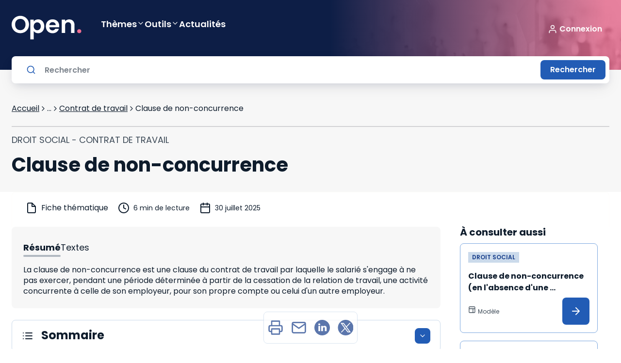

--- FILE ---
content_type: text/html; charset=utf-8
request_url: https://open.lefebvre-dalloz.fr/droit-social/contrat-travail/clause-concurrence_dz-oasis-000185
body_size: 68314
content:
<!DOCTYPE html><html lang="fr"><head><meta charSet="utf-8"/><meta name="viewport" content="width=device-width"/><title>Clause de Non-Concurrence : Application, Code du travail, Conditions - Open Lefebvre Dalloz</title><meta name="generator" content="APP_VERSION_UNSET - 2026-01-16T13:47:40.291Z"/><link rel="canonical" href="https://open.lefebvre-dalloz.fr/droit-social/contrat-travail/clause-concurrence_dz-oasis-000185"/><meta name="description" content="La clause de non-concurrence est une clause du contrat de travail par laquelle le salarié s&#x27;engage à ne pas exercer, pendant une période déterminée à partir de la cessation de la relation de travail, une activité concurrente à celle de son employeur, pour son propre compte ou celui d&#x27;un autre employeur."/><meta name="google-site-verification" content="iasnaVkuVitZlEOAn_KawZ8aXkvWPNTS356pHLeLGkY"/><meta name="robots" content="max-snippet:-1,max-image-preview:large,max-video-preview:-1"/><link rel="icon" href="/favicon.ico"/><meta property="og:title" content="Clause de Non-Concurrence : Application, Code du travail, Conditions - Open Lefebvre Dalloz"/><meta property="og:description" content="La clause de non-concurrence est une clause du contrat de travail par laquelle le salarié s&#x27;engage à ne pas exercer, pendant une période déterminée à partir de la cessation de la relation de travail, une activité concurrente à celle de son employeur, pour son propre compte ou celui d&#x27;un autre"/><meta property="og:image" content="https://open.lefebvre-dalloz.fr/vignettes/fiche.jpg"/><meta property="og:type" content="article"/><link rel="alternate" type="application/rss+xml" title="Open Lefebvre Dalloz Flux" href="https://open.lefebvre-dalloz.fr/feed-actu.xml"/><meta name="next-head-count" content="14"/><meta charSet="utf-8"/><link rel="apple-touch-icon" sizes="180x180" href="/favicon/apple-touch-icon.png"/><link rel="icon" type="image/png" sizes="32x32" href="/favicon/favicon-32x32.png"/><link rel="icon" type="image/png" sizes="16x16" href="/favicon/favicon-16x16.png"/><link rel="manifest" href="/favicon/site.webmanifest"/><link rel="mask-icon" href="/favicon/safari-pinned-tab.svg" color="#001b2d"/><link rel="shortcut icon" href="/favicon/favicon.ico"/><meta name="msapplication-TileColor" content="#f28a3d"/><meta name="msapplication-config" content="/favicon/browserconfig.xml"/><meta name="theme-color" content="#ffffff"/><link rel="preconnect" href="https://fonts.googleapis.com"/><link rel="preconnect" href="https://fonts.gstatic.com" crossorigin="anonymous"/><link rel="preload" as="style" data-href="https://fonts.googleapis.com/css2?family=Poppins:wght@400;600;700&amp;display=swap"/><link rel="stylesheet" data-href="https://fonts.googleapis.com/css2?family=Poppins:wght@400;600;700&amp;display=swap"/><noscript data-n-css=""></noscript><script defer="" nomodule="" src="https://cf-statics.open.lefebvre-dalloz.fr/_next/static/chunks/polyfills-c67a75d1b6f99dc8.js"></script><script src="//client.px-cloud.net/PXKvEQYGiM/main.min.js" async="" defer="" data-nscript="beforeInteractive"></script><script src="https://platform.twitter.com/widgets.js" async="" defer="" data-nscript="beforeInteractive"></script><script defer="" src="https://cf-statics.open.lefebvre-dalloz.fr/_next/static/chunks/9378.d4240de0ea47b631.js"></script><script defer="" src="https://cf-statics.open.lefebvre-dalloz.fr/_next/static/chunks/2224.3f45dc0a2dce2a1c.js"></script><script src="https://cf-statics.open.lefebvre-dalloz.fr/_next/static/chunks/webpack-31fe57827f53b688.js" defer=""></script><script src="https://cf-statics.open.lefebvre-dalloz.fr/_next/static/chunks/framework-2114f3935436c3d0.js" defer=""></script><script src="https://cf-statics.open.lefebvre-dalloz.fr/_next/static/chunks/main-e52d4cefd4bae7e3.js" defer=""></script><script src="https://cf-statics.open.lefebvre-dalloz.fr/_next/static/chunks/pages/_app-4ba0b57396dc950c.js" defer=""></script><script src="https://cf-statics.open.lefebvre-dalloz.fr/_next/static/chunks/55b9d263-542d27e107057b5f.js" defer=""></script><script src="https://cf-statics.open.lefebvre-dalloz.fr/_next/static/chunks/9202-f4e33281b108028c.js" defer=""></script><script src="https://cf-statics.open.lefebvre-dalloz.fr/_next/static/chunks/1385-0d0e2eb872466c5a.js" defer=""></script><script src="https://cf-statics.open.lefebvre-dalloz.fr/_next/static/chunks/129-b7acddcfaa00d678.js" defer=""></script><script src="https://cf-statics.open.lefebvre-dalloz.fr/_next/static/chunks/4067-c177a453d3753ead.js" defer=""></script><script src="https://cf-statics.open.lefebvre-dalloz.fr/_next/static/chunks/5542-84fd646b33d4af9f.js" defer=""></script><script src="https://cf-statics.open.lefebvre-dalloz.fr/_next/static/chunks/9122-c206e4f660f0cb6c.js" defer=""></script><script src="https://cf-statics.open.lefebvre-dalloz.fr/_next/static/chunks/2381-f7f291d00032c643.js" defer=""></script><script src="https://cf-statics.open.lefebvre-dalloz.fr/_next/static/chunks/6509-46c3e72d6a9b44fd.js" defer=""></script><script src="https://cf-statics.open.lefebvre-dalloz.fr/_next/static/chunks/2675-aadeabb2efd51af1.js" defer=""></script><script src="https://cf-statics.open.lefebvre-dalloz.fr/_next/static/chunks/pages/%5Bmatter%5D/%5Btopic%5D/%5Bfiche%5D-332f4ad2e2437416.js" defer=""></script><script src="https://cf-statics.open.lefebvre-dalloz.fr/_next/static/-rfenUpkXo6rmdMIh6M7o/_buildManifest.js" defer=""></script><script src="https://cf-statics.open.lefebvre-dalloz.fr/_next/static/-rfenUpkXo6rmdMIh6M7o/_ssgManifest.js" defer=""></script><link rel="stylesheet" href="https://fonts.googleapis.com/css2?family=Poppins:wght@400;600;700&display=swap"/></head><body><div id="__next"><div class="" style="color:#0e1c2c;background-color:#ffffff"><style data-emotion="css-global 1m6a7wk">*,::before,::after{box-sizing:border-box;}::before,::after{-webkit-text-decoration:inherit;text-decoration:inherit;vertical-align:inherit;}html{cursor:default;line-height:1.5;-moz-tab-size:4;tab-size:4;-webkit-tap-highlight-color:transparent;-ms-text-size-adjust:100%;-webkit-text-size-adjust:100%;word-break:break-word;}body{margin:0;}h1{font-size:2em;margin:0.67em 0;}dl dl,dl ol,dl ul,ol dl,ul dl{margin:0;}ol ol,ol ul,ul ol,ul ul{margin:0;}hr{color:inherit;height:0;overflow:visible;}main{display:block;}nav ol,nav ul{list-style:none;padding:0;}nav li::before{content:"\200B";}pre{font-family:monospace,monospace;font-size:1em;overflow:auto;-ms-overflow-style:scrollbar;}a{background-color:transparent;}abbr[title]{-webkit-text-decoration:underline;text-decoration:underline;-webkit-text-decoration:underline dotted;text-decoration:underline dotted;}b,strong{font-weight:bolder;}code,kbd,samp{font-family:monospace,monospace;font-size:1em;}small{font-size:80%;}audio,canvas,iframe,img,svg,video{vertical-align:middle;}audio,video{display:inline-block;}audio:not([controls]){display:none;height:0;}iframe{border-style:none;}img{border-style:none;}svg:not([fill]){fill:currentColor;}svg:not(:root){overflow:hidden;}table{border-collapse:collapse;border-color:inherit;text-indent:0;}button,input,select{margin:0;}button{overflow:visible;text-transform:none;}button,[type="button"],[type="reset"],[type="submit"]{-webkit-appearance:button;}fieldset{border:1px solid #a0a0a0;padding:0.35em 0.75em 0.625em;}input{overflow:visible;}legend{color:inherit;display:table;max-width:100%;white-space:normal;}progress{display:inline-block;vertical-align:baseline;}select{text-transform:none;}textarea{margin:0;overflow:auto;resize:vertical;resize:block;}[type="checkbox"],[type="radio"]{padding:0;}[type="search"]{-webkit-appearance:textfield;outline-offset:-2px;}::-webkit-inner-spin-button,::-webkit-outer-spin-button{height:auto;}::-webkit-input-placeholder{color:inherit;opacity:0.54;}::-webkit-search-decoration{-webkit-appearance:none;}::-webkit-file-upload-button{-webkit-appearance:button;font:inherit;}::-moz-focus-inner{border-style:none;padding:0;}:-moz-focusring{outline:1px dotted ButtonText;}:-moz-ui-invalid{box-shadow:none;}details{display:block;}dialog{background-color:white;border:solid;color:black;display:block;height:-moz-fit-content;height:-webkit-fit-content;height:-webkit-fit-content;height:-moz-fit-content;height:fit-content;left:0;margin:auto;padding:1em;position:absolute;right:0;width:-moz-fit-content;width:-webkit-fit-content;width:-webkit-fit-content;width:-moz-fit-content;width:fit-content;}dialog:not([open]){display:none;}summary{display:-webkit-box;display:-webkit-list-item;display:-ms-list-itembox;display:list-item;}canvas{display:inline-block;}template{display:none;}a,area,button,input,label,select,summary,textarea,[tabindex]{-ms-touch-action:manipulation;}[hidden]{display:none;}[aria-busy="true"]{cursor:progress;}[aria-controls]{cursor:pointer;}[aria-disabled="true"],[disabled]{cursor:not-allowed;}[aria-hidden="false"][hidden]{display:initial;}[aria-hidden="false"][hidden]:not(:focus){clip:rect(0, 0, 0, 0);position:absolute;}:root{--font-poppins:'Poppins';}html,body{font-family:var(--font-poppins),sans-serif;font-size:16px;line-height:22px;font-weight:normal;-webkit-text-size-adjust:100%;-moz-text-size-adjust:100%;-ms-text-size-adjust:100%;text-size-adjust:100%;tap-highlight-color:transparent;padding:0;}code,pre{font-family:var(--font-poppins),sans-serif;font-size:13px;-webkit-font-smoothing:antialiased;-moz-osx-font-smoothing:grayscale;}code{display:inline-block;padding-left:2px;padding-right:2px;vertical-align:baseline;color:rgba(51, 51, 51, 0.9);}pre{line-height:18px;padding:11px 1rem;white-space:pre-wrap;background:rgba(0, 0, 0, 0.05);color:#333333;border-radius:3px;margin:1rem 0;}body{position:relative;background-color:white;color:#00162b;min-height:100vh;scroll-behavior:smooth;}a{color:inherit;-webkit-text-decoration:none;text-decoration:none;}a:focus-visible,button:focus-visible,*:focus-visible{outline-style:none;}svg{pointer-events:none;}.hide{display:none;}*.rbt-flex,*.rbt-block{display:none!important;}.robot~* .rbt-hide{display:none!important;}.robot~* .rbt-flex{display:-webkit-box!important;display:-webkit-flex!important;display:-ms-flexbox!important;display:flex!important;}.robot~* .rbt-block{display:block!important;}@media print{.hidden-print{display:none;}}.container-with-sidebar{display:-webkit-box;display:-webkit-flex;display:-ms-flexbox;display:flex;-webkit-box-flex-wrap:wrap;-webkit-flex-wrap:wrap;-ms-flex-wrap:wrap;flex-wrap:wrap;}.content-with-sidebar{-webkit-flex-basis:0;-ms-flex-preferred-size:0;flex-basis:0;-webkit-box-flex:999;-webkit-flex-grow:999;-ms-flex-positive:999;flex-grow:999;min-width:40%;}</style><style data-emotion="css 1trc3nv">.css-1trc3nv{box-sizing:border-box;margin:0;min-width:0;position:-webkit-sticky;position:sticky;top:--48px;z-index:10;}</style><div class="lss-header css-1trc3nv e4d31s30" data-testid="header"><style data-emotion="css fffsy">.css-fffsy{box-sizing:border-box;margin:0;min-width:0;display:-webkit-box;display:-webkit-flex;display:-ms-flexbox;display:flex;-webkit-flex-direction:column;-ms-flex-direction:column;flex-direction:column;-webkit-align-items:center;-webkit-box-align:center;-ms-flex-align:center;align-items:center;padding-left:16px;padding-right:16px;padding-top:32px;padding-bottom:32px;margin-bottom:28px;background:linear-gradient(89.84deg,
        #0d1e46 calc(100% - 600px),
        hsla(343.1, 78%, 67.8%, 0.8) calc(100% - 30px)),url(/header-open.jpg);-webkit-background-size:initial;background-size:initial;-webkit-background-position:100% 50%;background-position:100% 50%;background-repeat:no-repeat;}.css-fffsy>div{width:100%;}@media screen and (min-width: 48rem){.css-fffsy{padding-left:24px;padding-right:24px;}}@media screen and (min-width: 64rem){.css-fffsy{padding-left:24px;padding-right:24px;}}@media screen and (min-width: 80rem){.css-fffsy{padding-left:0;padding-right:0;}}.css-fffsy:after{position:absolute;content:"";top:100%;background:#f7f7f7;width:100%;height:28px;z-index:-1;}.css-fffsy .lss-header-layout{margin-left:0;margin-right:0;}</style><header class="header css-fffsy e4d31s30"><style data-emotion="css 55ahcf">.css-55ahcf{box-sizing:border-box;margin:0;min-width:0;display:-webkit-box;display:-webkit-flex;display:-ms-flexbox;display:flex;-webkit-box-pack:center;-ms-flex-pack:center;-webkit-justify-content:center;justify-content:center;width:100%;}</style><div class="css-55ahcf e4d31s30"><style data-emotion="css dkwf5k">.css-dkwf5k{box-sizing:border-box;margin:0;min-width:0;margin-left:16px;margin-right:16px;width:100%;min-width:328px;position:relative;top:0;display:-webkit-box;display:-webkit-flex;display:-ms-flexbox;display:flex;-webkit-flex-direction:column;-ms-flex-direction:column;flex-direction:column;-webkit-align-items:flex-start;-webkit-box-align:flex-start;-ms-flex-align:flex-start;align-items:flex-start;}@media screen and (min-width: 48rem){.css-dkwf5k{margin-left:20px;margin-right:20px;width:100%;min-width:720px;}}@media screen and (min-width: 64rem){.css-dkwf5k{width:100%;min-width:976px;}}@media screen and (min-width: 80rem){.css-dkwf5k{width:1232px;min-width:1232px;}}.css-dkwf5k .lss-menu{width:100%;z-index:1;min-height:40px;-webkit-align-items:center;-webkit-box-align:center;-ms-flex-align:center;align-items:center;margin-bottom:24px;}</style><div class="lss-header-layout css-dkwf5k e4d31s30"><style data-emotion="css zjik7">.css-zjik7{display:-webkit-box;display:-webkit-flex;display:-ms-flexbox;display:flex;}</style><style data-emotion="css 1x6438x">.css-1x6438x{box-sizing:border-box;margin:0;min-width:0;display:-webkit-box;display:-webkit-flex;display:-ms-flexbox;display:flex;}.css-1x6438x .lss-connexion{margin-left:auto;}.css-1x6438x .lss-button.secondary{padding:4px;}.css-1x6438x .lss-button.secondary .icon{width:36px;height:36px;}.css-1x6438x .navigationItem{-webkit-text-decoration:none;text-decoration:none;}.css-1x6438x .navigationItem .lss-text{color:#ffffff;font-weight:600;font-size:18px;line-height:32px;padding-bottom:12px;display:-webkit-box;display:-webkit-flex;display:-ms-flexbox;display:flex;-webkit-align-items:flex-start;-webkit-box-align:flex-start;-ms-flex-align:flex-start;align-items:flex-start;gap:16px;-webkit-text-decoration:none;text-decoration:none;}.css-1x6438x .navigationItem:hover{color:#ffffff;}.css-1x6438x .sub-menu-panel>.lss-stack{-webkit-align-items:flex-start;-webkit-box-align:flex-start;-ms-flex-align:flex-start;align-items:flex-start;}</style><div class="lss-menu eaax8oa0 css-1x6438x e4d31s30"><style data-emotion="css va8ryy">.css-va8ryy{box-sizing:border-box;margin:0;min-width:0;-webkit-tap-highlight-color:transparent;background-color:inherit;outline:0;border:0;margin:0;border-radius:8px;padding:16px;cursor:pointer;-webkit-user-select:none;-moz-user-select:none;-ms-user-select:none;user-select:none;vertical-align:middle;-webkit-text-decoration:none;text-decoration:none;color:#ffffff;display:-webkit-inline-box;display:-webkit-inline-flex;display:-ms-inline-flexbox;display:inline-flex;-webkit-box-pack:center;-ms-flex-pack:center;-webkit-justify-content:center;justify-content:center;-webkit-align-items:center;-webkit-box-align:center;-ms-flex-align:center;align-items:center;-webkit-flex-shrink:0;-ms-flex-negative:0;flex-shrink:0;gap:4px;border-width:1px;border-style:solid;border-color:#ffffff;padding:4px;margin-right:24px;}.css-va8ryy::focusInner{border-style:none;}.css-va8ryy:disabled{pointer-events:none;cursor:default;}@media print{.css-va8ryy{print-color-adjust:exact;}}.css-va8ryy .lss-text{color:#ffffff;}.css-va8ryy:hover{border-color:#ffffff;background-color:#ffffff33;color:#ffffff;}.css-va8ryy:hover .lss-text{color:#ffffff;}.css-va8ryy:disabled{border-color:#ffffffd8;background-color:inherit;color:#ffffffd8;}.css-va8ryy:disabled .lss-text{color:#ffffffd8;}.css-va8ryy:active{border-color:#ffffff;background-color:inherit;color:#ffffff;}.css-va8ryy:active .lss-text{color:#ffffff;}.css-va8ryy:focus-visible{outline-color:#225cb5;outline-width:3px;outline-style:solid;}.css-va8ryy .icon{width:32px;height:32px;}</style><button class="lss-button css-va8ryy e4d31s30" tabindex="0" data-testid="menu"><style data-emotion="css 1sbwtld">.css-1sbwtld{box-sizing:border-box;margin:0;min-width:0;color:currentColor;width:24px;height:24px;}.css-1sbwtld svg{vertical-align:unset;}</style><div class="icon css-1sbwtld e4d31s30"><svg xmlns="http://www.w3.org/2000/svg" xmlns:xlink="http://www.w3.org/1999/xlink" title="menu-text" viewBox="0 0 40 38" fill="none" width="100%" height="100%" stroke="currentColor" stroke-width="0" class="icon menu-text" role="img" aria-label="menu-text"><path d="M13.389 28.778V36.5h-1.881v-4.631L9.78 36.5H8.263l-1.738-4.642V36.5H4.644v-7.722h2.222l2.167 5.346 2.145-5.346h2.21zm3.234 1.507v1.562h2.519v1.452h-2.52v1.694h2.85V36.5h-4.73v-7.722h4.73v1.507h-2.85zM27.6 36.5H25.72l-3.146-4.763V36.5h-1.881v-7.722h1.88l3.147 4.785v-4.785h1.88V36.5zm3.211-7.722v4.62c0 .462.114.818.341 1.067.228.25.561.374 1.001.374.44 0 .778-.125 1.012-.374.235-.25.352-.605.352-1.067v-4.62H35.4v4.609c0 .69-.146 1.272-.44 1.749a2.81 2.81 0 01-1.188 1.078 3.684 3.684 0 01-1.65.363c-.608 0-1.155-.117-1.639-.352a2.718 2.718 0 01-1.133-1.078c-.278-.484-.418-1.07-.418-1.76v-4.609h1.881z" fill="currentColor"></path><path d="M11 12.5h18M11 6.5h18M11 18.5h18" stroke="currentColor" stroke-width="2" stroke-linecap="round" stroke-linejoin="round"></path></svg></div></button><a href="/"><style data-emotion="css 1yry3iz">.css-1yry3iz{box-sizing:border-box;margin:0;min-width:0;display:-webkit-inline-box;display:-webkit-inline-flex;display:-ms-inline-flexbox;display:inline-flex;-webkit-align-items:flex-start;-webkit-box-align:flex-start;-ms-flex-align:flex-start;align-items:flex-start;-webkit-box-pack:unset;-ms-flex-pack:unset;-webkit-justify-content:unset;justify-content:unset;gap:8px;color:#153c89;margin-right:40px;background-color:transparent;}.css-1yry3iz .lss-text{color:#153c89;}.css-1yry3iz:hover{color:#225cb5;}.css-1yry3iz:hover .lss-text{color:#225cb5;}.css-1yry3iz.disabled{color:#b1b9c1;}.css-1yry3iz.disabled .lss-text{color:#b1b9c1;}.css-1yry3iz:active{color:#0e1c2c;}.css-1yry3iz:active .lss-text{color:#0e1c2c;}</style><div class="lss-linkcomponent css-1yry3iz e4d31s30"><style data-emotion="css 116zzz8">.css-116zzz8{box-sizing:border-box;margin:0;min-width:0;font-size:16px;line-height:1.5rem;letter-spacing:normal;font-weight:400;font-family:var(--font-poppins, Poppins),Serif;box-sizing:border-box;background-color:transparent;border-style:none;color:#ffffff;text-decoration-line:underline;}@media screen and (min-width: 48rem){.css-116zzz8{font-size:16px;line-height:1.5rem;}}.css-116zzz8:disabled{color:#ffffff;}</style><div class="lss-text css-116zzz8 e4d31s30"><style data-emotion="css y512ed">.css-y512ed{box-sizing:border-box;margin:0;min-width:0;width:32px;height:32px;width:144px;height:50px;color:#ffffff;}.css-y512ed svg{vertical-align:unset;}</style><div class="lss-icon-box css-y512ed e4d31s30" style="cursor:pointer;background-color:transparent"><svg xmlns="http://www.w3.org/2000/svg" xmlns:xlink="http://www.w3.org/1999/xlink" title="Open light" viewBox="0 0 144 50" fill="currentColor" width="100%" height="100%" stroke="transparent" stroke-width="0" class="icon Open light" role="img" aria-label="Open light"><path d="M17.9 36.4502C14.6333 36.4502 11.6333 35.6835 8.9 34.1502C6.16667 32.6169 4 30.5002 2.4 27.8002C0.8 25.0669 0 21.9835 0 18.5502C0 15.1502 0.8 12.1002 2.4 9.40019C4 6.66686 6.16667 4.53353 8.9 3.00019C11.6333 1.46686 14.6333 0.700195 17.9 0.700195C21.2 0.700195 24.2 1.46686 26.9 3.00019C29.6333 4.53353 31.7833 6.66686 33.35 9.40019C34.95 12.1002 35.75 15.1502 35.75 18.5502C35.75 21.9835 34.95 25.0669 33.35 27.8002C31.7833 30.5002 29.6333 32.6169 26.9 34.1502C24.1667 35.6835 21.1667 36.4502 17.9 36.4502ZM17.9 30.2002C20 30.2002 21.85 29.7335 23.45 28.8002C25.05 27.8335 26.3 26.4669 27.2 24.7002C28.1 22.9335 28.55 20.8835 28.55 18.5502C28.55 16.2169 28.1 14.1835 27.2 12.4502C26.3 10.6835 25.05 9.33353 23.45 8.40019C21.85 7.46686 20 7.00019 17.9 7.00019C15.8 7.00019 13.9333 7.46686 12.3 8.40019C10.7 9.33353 9.45 10.6835 8.55 12.4502C7.65 14.1835 7.2 16.2169 7.2 18.5502C7.2 20.8835 7.65 22.9335 8.55 24.7002C9.45 26.4669 10.7 27.8335 12.3 28.8002C13.9333 29.7335 15.8 30.2002 17.9 30.2002Z" fill="curentColor"></path><path d="M45.4578 12.4002C46.3578 11.1335 47.5911 10.0835 49.1578 9.2502C50.7578 8.38353 52.5745 7.95019 54.6078 7.95019C56.9745 7.95019 59.1078 8.53353 61.0078 9.7002C62.9411 10.8669 64.4578 12.5335 65.5578 14.7002C66.6911 16.8335 67.2578 19.3169 67.2578 22.1502C67.2578 24.9835 66.6911 27.5002 65.5578 29.7002C64.4578 31.8669 62.9411 33.5502 61.0078 34.7502C59.1078 35.9502 56.9745 36.5502 54.6078 36.5502C52.5745 36.5502 50.7745 36.1335 49.2078 35.3002C47.6745 34.4669 46.4245 33.4169 45.4578 32.1502V49.3002H38.4578V8.40019H45.4578V12.4002ZM60.1078 22.1502C60.1078 20.4835 59.7578 19.0502 59.0578 17.8502C58.3911 16.6169 57.4911 15.6835 56.3578 15.0502C55.2578 14.4169 54.0578 14.1002 52.7578 14.1002C51.4911 14.1002 50.2911 14.4335 49.1578 15.1002C48.0578 15.7335 47.1578 16.6669 46.4578 17.9002C45.7911 19.1335 45.4578 20.5835 45.4578 22.2502C45.4578 23.9169 45.7911 25.3669 46.4578 26.6002C47.1578 27.8335 48.0578 28.7835 49.1578 29.4502C50.2911 30.0835 51.4911 30.4002 52.7578 30.4002C54.0578 30.4002 55.2578 30.0669 56.3578 29.4002C57.4911 28.7335 58.3911 27.7835 59.0578 26.5502C59.7578 25.3169 60.1078 23.8502 60.1078 22.1502Z" fill="curentColor"></path><path d="M98.0945 21.6502C98.0945 22.6502 98.0279 23.5502 97.8945 24.3502H77.6445C77.8112 26.3502 78.5112 27.9169 79.7445 29.0502C80.9779 30.1835 82.4945 30.7502 84.2945 30.7502C86.8945 30.7502 88.7445 29.6335 89.8445 27.4002H97.3945C96.5945 30.0669 95.0612 32.2669 92.7945 34.0002C90.5279 35.7002 87.7445 36.5502 84.4445 36.5502C81.7779 36.5502 79.3779 35.9669 77.2445 34.8002C75.1445 33.6002 73.4945 31.9169 72.2945 29.7502C71.1279 27.5835 70.5445 25.0835 70.5445 22.2502C70.5445 19.3835 71.1279 16.8669 72.2945 14.7002C73.4612 12.5335 75.0945 10.8669 77.1945 9.7002C79.2945 8.53353 81.7112 7.95019 84.4445 7.95019C87.0779 7.95019 89.4279 8.51686 91.4945 9.65019C93.5945 10.7835 95.2112 12.4002 96.3445 14.5002C97.5112 16.5669 98.0945 18.9502 98.0945 21.6502ZM90.8445 19.6502C90.8112 17.8502 90.1612 16.4169 88.8945 15.3502C87.6279 14.2502 86.0779 13.7002 84.2445 13.7002C82.5112 13.7002 81.0445 14.2335 79.8445 15.3002C78.6779 16.3335 77.9612 17.7835 77.6945 19.6502H90.8445Z" fill="curentColor"></path><path d="M118.554 8.00019C121.854 8.00019 124.521 9.05019 126.554 11.1502C128.587 13.2169 129.604 16.1169 129.604 19.8502V36.1002H122.604V20.8002C122.604 18.6002 122.054 16.9169 120.954 15.7502C119.854 14.5502 118.354 13.9502 116.454 13.9502C114.521 13.9502 112.987 14.5502 111.854 15.7502C110.754 16.9169 110.204 18.6002 110.204 20.8002V36.1002H103.204V8.40019H110.204V11.8502C111.137 10.6502 112.321 9.71686 113.754 9.05019C115.221 8.35019 116.821 8.00019 118.554 8.00019Z" fill="curentColor"></path><path d="M139.361 36.4502C138.094 36.4502 137.044 36.0669 136.211 35.3002C135.411 34.5002 135.011 33.5169 135.011 32.3502C135.011 31.1835 135.411 30.2169 136.211 29.4502C137.044 28.6502 138.094 28.2502 139.361 28.2502C140.594 28.2502 141.611 28.6502 142.411 29.4502C143.211 30.2169 143.611 31.1835 143.611 32.3502C143.611 33.5169 143.211 34.5002 142.411 35.3002C141.611 36.0669 140.594 36.4502 139.361 36.4502Z" fill="#ED6D91"></path><defs><clipPath id="a"><path fill="#fff" d="M0 0h174v32H0z"></path></clipPath></defs></svg></div></div></div></a><style data-emotion="css 1lttcqt">.css-1lttcqt{box-sizing:border-box;margin:0;min-width:0;-webkit-flex-direction:row;-ms-flex-direction:row;flex-direction:row;-webkit-align-items:center;-webkit-box-align:center;-ms-flex-align:center;align-items:center;margin-left:auto;margin-right:40px;display:-webkit-box;display:-webkit-flex;display:-ms-flexbox;display:flex;}.css-1lttcqt>*:not(style)~*:not(style){margin-top:0px;margin-right:0px;margin-bottom:0px;margin-left:0.5rem;}</style><div class="lss-connexion eaax8oa0 css-1lttcqt e4d31s30"><style data-emotion="css 13zwha1">.css-13zwha1{box-sizing:border-box;margin:0;min-width:0;display:inline-block;-webkit-flex:0 0 auto;-ms-flex:0 0 auto;flex:0 0 auto;min-width:0;}</style><div class="stack-item css-13zwha1 e4d31s30"><div><style data-emotion="css 1c5ypj4">.css-1c5ypj4{box-sizing:border-box;margin:0;min-width:0;-webkit-tap-highlight-color:transparent;background-color:transparent;outline:0;border:0;margin:0;border-radius:8px;padding:0;cursor:pointer;-webkit-user-select:none;-moz-user-select:none;-ms-user-select:none;user-select:none;vertical-align:middle;-webkit-text-decoration:none;text-decoration:none;color:#ffffff;display:-webkit-inline-box;display:-webkit-inline-flex;display:-ms-inline-flexbox;display:inline-flex;-webkit-box-pack:center;-ms-flex-pack:center;-webkit-justify-content:center;justify-content:center;-webkit-align-items:center;-webkit-box-align:center;-ms-flex-align:center;align-items:center;-webkit-flex-shrink:0;-ms-flex-negative:0;flex-shrink:0;gap:4px;border-width:0;border-style:solid;padding-top:8px;padding-bottom:8px;padding-left:0;padding-right:0;}.css-1c5ypj4::focusInner{border-style:none;}.css-1c5ypj4:disabled{pointer-events:none;cursor:default;}@media print{.css-1c5ypj4{print-color-adjust:exact;}}.css-1c5ypj4 .lss-text{color:#ffffff;}.css-1c5ypj4:hover{color:#ffffffd8;}.css-1c5ypj4:hover .lss-text{color:#ffffffd8;}.css-1c5ypj4:disabled{color:#ffffffd8;}.css-1c5ypj4:disabled .lss-text{color:#ffffffd8;}.css-1c5ypj4:active{color:#ffffff;}.css-1c5ypj4:active .lss-text{color:#ffffff;}.css-1c5ypj4:focus-visible{outline-color:#225cb5;outline-width:3px;outline-style:solid;}</style><button class="lss-button css-1c5ypj4 e4d31s30" tabindex="0"><style data-emotion="css q8zluc">.css-q8zluc{box-sizing:border-box;margin:0;min-width:0;color:currentColor;width:20px;height:20px;}.css-q8zluc svg{vertical-align:unset;}</style><div class="icon left css-q8zluc e4d31s30"><svg xmlns="http://www.w3.org/2000/svg" xmlns:xlink="http://www.w3.org/1999/xlink" title="functional-user" viewBox="0 0 32 32" fill="currentColor" width="100%" height="100%" stroke="none" stroke-width="0" class="icon functional-user" role="img" aria-label="functional-user"><path fill-rule="evenodd" clip-rule="evenodd" d="M16 2.667A6.667 6.667 0 1016 16a6.667 6.667 0 000-13.333zm-4 6.666a4 4 0 118 0 4 4 0 01-8 0z" fill="currentColor"></path><path d="M10.667 18.667A6.667 6.667 0 004 25.333V28a1.333 1.333 0 102.667 0v-2.667a4 4 0 014-4h10.666a4 4 0 014 4V28A1.333 1.333 0 0028 28v-2.667a6.667 6.667 0 00-6.667-6.666H10.667z" fill="currentColor"></path></svg></div><style data-emotion="css 1lsqph6">.css-1lsqph6{box-sizing:border-box;margin:0;min-width:0;display:-webkit-box;display:-webkit-flex;display:-ms-flexbox;display:flex;padding-top:0;padding-bottom:0;padding-left:4px;padding-right:4px;-webkit-box-pack:center;-ms-flex-pack:center;-webkit-justify-content:center;justify-content:center;-webkit-align-items:center;-webkit-box-align:center;-ms-flex-align:center;align-items:center;}</style><div class="label css-1lsqph6 e4d31s30"><style data-emotion="css 1sra4gp">.css-1sra4gp{box-sizing:border-box;margin:0;min-width:0;font-size:16px;line-height:1.5rem;letter-spacing:normal;font-weight:400;font-family:var(--font-poppins, Poppins),Serif;box-sizing:border-box;background-color:transparent;border-style:none;color:#ffffff;font-weight:600;}@media screen and (min-width: 48rem){.css-1sra4gp{font-size:16px;line-height:1.5rem;}}.css-1sra4gp:disabled{color:#ffffff;}</style><div class="lss-text css-1sra4gp e4d31s30">Connexion</div></div></button></div></div></div><div></div></div></div></div><style data-emotion="css 1pz995y">.css-1pz995y{box-sizing:border-box;margin:0;min-width:0;position:absolute;z-index:0;-webkit-transition:0.2s;transition:0.2s;bottom:calc(0px - 28px);display:-webkit-box;display:-webkit-flex;display:-ms-flexbox;display:flex;-webkit-flex-direction:column;-ms-flex-direction:column;flex-direction:column;-webkit-align-items:center;-webkit-box-align:center;-ms-flex-align:center;align-items:center;background-color:transparent;}.css-1pz995y>div{width:100%;}</style><div class="searchbar css-1pz995y e4d31s30" data-testid="searchbar"><div class="css-55ahcf e4d31s30"><style data-emotion="css lm5tio">.css-lm5tio{box-sizing:border-box;margin:0;min-width:0;display:grid;grid-template-columns:repeat(1, 1fr);-webkit-column-gap:16px;column-gap:16px;margin-left:16px;margin-right:16px;width:100%;min-width:328px;position:relative;}@media screen and (min-width: 48rem){.css-lm5tio{grid-template-columns:repeat(4, 1fr);-webkit-column-gap:24px;column-gap:24px;}}@media screen and (min-width: 64rem){.css-lm5tio{grid-template-columns:repeat(8, 1fr);}}@media screen and (min-width: 80rem){.css-lm5tio{grid-template-columns:repeat(12, 1fr);}}@media screen and (min-width: 48rem){.css-lm5tio{margin-left:20px;margin-right:20px;width:100%;min-width:720px;}}@media screen and (min-width: 64rem){.css-lm5tio{width:100%;min-width:976px;}}@media screen and (min-width: 80rem){.css-lm5tio{width:1232px;min-width:1232px;}}</style><div class="lss-grid css-lm5tio e4d31s30"><style data-emotion="css 1mp2brt">.css-1mp2brt{box-sizing:border-box;margin:0;min-width:0;grid-column:1/-1;z-index:inherit;top:0;display:-webkit-box;display:-webkit-flex;display:-ms-flexbox;display:flex;-webkit-flex-direction:column;-ms-flex-direction:column;flex-direction:column;-webkit-align-items:flex-start;-webkit-box-align:flex-start;-ms-flex-align:flex-start;align-items:flex-start;z-index:1;}.css-1mp2brt >div:first-of-type{width:100%;min-height:40px;-webkit-align-items:center;-webkit-box-align:center;-ms-flex-align:center;align-items:center;margin-bottom:24px;}.css-1mp2brt form{width:100%;}</style><div class="outer-search css-1mp2brt e4d31s30"><style data-emotion="css ec5gjt">.css-ec5gjt{box-sizing:border-box;margin:0;min-width:0;position:relative;z-index:1;}</style><form id="searchbar" autoComplete="off" class="css-ec5gjt e4d31s30"><style data-emotion="css z6vvai">.css-z6vvai{box-sizing:border-box;margin:0;min-width:0;gap:16px;display:-webkit-box;display:-webkit-flex;display:-ms-flexbox;display:flex;padding:12px;box-shadow:0px 8px 16px -4px rgba(13, 30, 70, 0.10),0px 12px 32px -4px rgba(13, 30, 70, 0.08);-webkit-box-pack:justify;-webkit-justify-content:space-between;justify-content:space-between;-webkit-align-items:center;-webkit-box-align:center;-ms-flex-align:center;align-items:center;border-radius:8px;position:relative;background-color:#ffffff;width:100%;height:56px;display:block;padding:12px;}@media screen and (min-width: 48rem){.css-z6vvai{padding:8px 8px 8px 16px;}}.css-z6vvai .lss-search-molecule{-webkit-box-flex:1;-webkit-flex-grow:1;-ms-flex-positive:1;flex-grow:1;}.css-z6vvai .lss-search-molecule .lss-text-field{max-width:unset;-webkit-box-flex:2;-webkit-flex-grow:2;-ms-flex-positive:2;flex-grow:2;}.css-z6vvai .lss-search-molecule .lss-button{padding:0;height:16px;width:16px;min-width:0;margin-right:16px;}@media screen and (min-width: 48rem){.css-z6vvai .lss-search-molecule .lss-button{height:24px;width:24px;}}.css-z6vvai .lss-search-molecule label.main.input.tabFocus{box-shadow:none;}.css-z6vvai .lss-search-molecule .main{height:18px;}@media screen and (min-width: 48rem){.css-z6vvai .lss-search-molecule .main{height:24px;}}.css-z6vvai .lss-search-molecule .input{border-style:none;padding:0;color:dark-grey;font-size:14px;line-height:18px;font-weight:500;}@media screen and (min-width: 48rem){.css-z6vvai .lss-search-molecule .input{font-size:16px;line-height:22px;}}@media screen and (min-width: 64rem){.css-z6vvai .lss-search-molecule .input{font-size:16px;line-height:22px;}}.css-z6vvai .icon{padding:0;}.css-z6vvai .search-button{padding:7px 16px;font-size:16px;line-height:18px;font-weight:600;height:40px;z-index:102;}.css-z6vvai .search-input{display:-webkit-box;display:-webkit-flex;display:-ms-flexbox;display:flex;-webkit-box-pack:justify;-webkit-justify-content:space-between;justify-content:space-between;-webkit-align-items:center;-webkit-box-align:center;-ms-flex-align:center;align-items:center;}.css-z6vvai .search-divider{border-left:2px solid #E6E8EA;width:1px;height:32px;margin:0 16px;}.css-z6vvai .search-switch{padding-bottom:28px;display:-webkit-box;display:-webkit-flex;display:-ms-flexbox;display:flex;}@media screen and (min-width: 48rem){.css-z6vvai .search-switch{padding-bottom:28px;}}@media screen and (min-width: 64rem){.css-z6vvai .search-switch{padding-bottom:0;}}.css-z6vvai .search-switch button{background:none;font-size:16px;line-height:24px;font-weight:400;color:#3d4a57;}.css-z6vvai .search-switch button:hover{box-shadow:none;}.css-z6vvai .search-switch button:first-of-type{padding-right:12px;padding-left:0px;}@media screen and (min-width: 48rem){.css-z6vvai .search-switch button:first-of-type{padding-left:inherit;}}@media screen and (min-width: 64rem){.css-z6vvai .search-switch button:first-of-type{padding-left:inherit;}}.css-z6vvai .search-switch button:last-child{padding-right:24px;padding-left:12px;}.css-z6vvai .search-switch button .icon{width:32px;height:32px;}.css-z6vvai .search-switch button svg{width:32px;height:32px;}.css-z6vvai .search-result{z-index:102;width:100%;position:absolute;top:auto;left:0;opacity:1;background:white;padding:0;box-shadow:0px 8px 16px -4px rgba(13, 30, 70, 0.10),0px 12px 32px -4px rgba(13, 30, 70, 0.08);border-radius:8px;}@media screen and (min-width: 48rem){.css-z6vvai .search-result{position:absolute;top:64px;}}@media screen and (min-width: 64rem){.css-z6vvai .search-result{position:absolute;top:64px;}}.css-z6vvai .search-result .result-header{color:#b1b9c1;display:-webkit-box;display:-webkit-flex;display:-ms-flexbox;display:flex;text-transform:uppercase;font-weight:700;font-size:12px;line-height:16px;padding-bottom:10px;padding-top:16px;padding-left:16px;-webkit-align-items:center;-webkit-box-align:center;-ms-flex-align:center;align-items:center;}@media screen and (min-width: 48rem){.css-z6vvai .search-result .result-header{padding-left:24px;}}.css-z6vvai .search-result .result-header .lss-icon-box svg{max-height:14px;max-width:14px;}.css-z6vvai .search-result .result-item{padding:4px;font-size:14px;line-height:24px;padding-left:8px;margin-left:16px;margin-right:16px;letter-spacing:0;border-radius:4px;}@media screen and (min-width: 48rem){.css-z6vvai .search-result .result-item{margin-left:24px;margin-right:24px;}}.css-z6vvai .search-result .result-item:hover{background-color:#f7f7f7;}.css-z6vvai .search-result .search-button{height:48px;width:100%;margin-top:28px;z-index:102;}.css-z6vvai .search-result .block-help{padding-left:16px;border-radius:8px;}@media screen and (min-width: 48rem){.css-z6vvai .search-result .block-help{padding-left:24px;}}.css-z6vvai .search-result .block-help .help-header{font-size:12px;line-height:16px;text-transform:uppercase;font-weight:700;margin-top:8px;margin-bottom:8px;color:#b1b9c1;}.css-z6vvai .search-result .block-help .help-main{font-size:14px;margin-left:14px;list-style:outside disc;display:-webkit-box;display:-webkit-list-item;display:-ms-list-itembox;display:list-item;}.css-z6vvai .search-result .block-help .help-main b{font-weight:600;}.css-z6vvai .search-result .block-suggest+.block-help{border-top-left-radius:0;border-top-right-radius:0;}.css-z6vvai .search-expert-dropdowns{display:-webkit-box;display:-webkit-flex;display:-ms-flexbox;display:flex;-webkit-align-items:flex-start;-webkit-box-align:flex-start;-ms-flex-align:flex-start;align-items:flex-start;-webkit-box-pack:justify;-webkit-justify-content:space-between;justify-content:space-between;-webkit-flex-direction:column;-ms-flex-direction:column;flex-direction:column;gap:8px;}@media screen and (min-width: 48rem){.css-z6vvai .search-expert-dropdowns{-webkit-align-items:flex-start;-webkit-box-align:flex-start;-ms-flex-align:flex-start;align-items:flex-start;-webkit-flex-direction:column;-ms-flex-direction:column;flex-direction:column;gap:16px;}}@media screen and (min-width: 64rem){.css-z6vvai .search-expert-dropdowns{-webkit-align-items:center;-webkit-box-align:center;-ms-flex-align:center;align-items:center;-webkit-flex-direction:row;-ms-flex-direction:row;flex-direction:row;gap:16px;}}.css-z6vvai .search-expert-dropdowns .lss-text{-webkit-flex:none;-ms-flex:none;flex:none;font-size:14px;line-height:16px;letter-spacing:0;color:grey-36;}@media screen and (min-width: 48rem){.css-z6vvai .search-expert-dropdowns .lss-text{font-size:16px;line-height:16px;}}@media screen and (min-width: 64rem){.css-z6vvai .search-expert-dropdowns .lss-text{font-size:16px;line-height:24px;}}.css-z6vvai .search-expert-dropdowns input{font-size:14px;line-height:18px;font-weight:400;letter-spacing:0;color:#0d1e46;}@media screen and (min-width: 48rem){.css-z6vvai .search-expert-dropdowns input{font-size:16px;line-height:18px;}}@media screen and (min-width: 64rem){.css-z6vvai .search-expert-dropdowns input{font-size:16px;line-height:24px;}}.css-z6vvai .search-expert-dropdowns .input{height:48px;max-width:unset;border-radius:4px!important;}@media screen and (min-width: 48rem){.css-z6vvai .search-expert-dropdowns .input{max-width:252px;}}@media screen and (min-width: 64rem){.css-z6vvai .search-expert-dropdowns .input{max-width:252px;}}.css-z6vvai .search-expert-dropdowns .adornment{height:48px;}.css-z6vvai .search-expert-dropdowns .arrow__button{height:22px;width:22px;}@media screen and (min-width: 48rem){.css-z6vvai .search-expert-dropdowns .arrow__button{height:32px;width:32px;}}@media screen and (min-width: 64rem){.css-z6vvai .search-expert-dropdowns .arrow__button{height:32px;width:32px;}}.css-z6vvai .search-expert-dropdowns ul.list{z-index:1001;}.css-z6vvai .search-expert-switches{-webkit-flex-direction:column;-ms-flex-direction:column;flex-direction:column;-webkit-align-items:baseline;-webkit-box-align:baseline;-ms-flex-align:baseline;align-items:baseline;gap:16px;padding-top:32px;display:-webkit-box;display:-webkit-flex;display:-ms-flexbox;display:flex;}@media screen and (min-width: 48rem){.css-z6vvai .search-expert-switches{-webkit-flex-direction:column;-ms-flex-direction:column;flex-direction:column;-webkit-align-items:baseline;-webkit-box-align:baseline;-ms-flex-align:baseline;align-items:baseline;}}@media screen and (min-width: 64rem){.css-z6vvai .search-expert-switches{-webkit-flex-direction:row;-ms-flex-direction:row;flex-direction:row;-webkit-align-items:baseline;-webkit-box-align:baseline;-ms-flex-align:baseline;align-items:baseline;}}.css-z6vvai .search-expert-switches .switch__wrapper{-webkit-flex-direction:row;-ms-flex-direction:row;flex-direction:row;-webkit-box-pack:justify;-webkit-justify-content:space-between;justify-content:space-between;width:100%;}@media screen and (min-width: 48rem){.css-z6vvai .search-expert-switches .switch__wrapper{-webkit-flex-direction:row;-ms-flex-direction:row;flex-direction:row;-webkit-box-pack:center;-ms-flex-pack:center;-webkit-justify-content:center;justify-content:center;width:inherit;}}@media screen and (min-width: 64rem){.css-z6vvai .search-expert-switches .switch__wrapper{-webkit-flex-direction:row-reverse;-ms-flex-direction:row-reverse;flex-direction:row-reverse;-webkit-box-pack:center;-ms-flex-pack:center;-webkit-justify-content:center;justify-content:center;width:inherit;}}.css-z6vvai .search-expert-switches .switch__wrapper span{display:none;}.css-z6vvai .search-expert-switches .switch__label{font-size:12px;line-height:18px;font-weight:600;color:#0d1e46;margin-left:0;}@media screen and (min-width: 48rem){.css-z6vvai .search-expert-switches .switch__label{font-size:14px;line-height:18px;margin-left:8px;}}@media screen and (min-width: 64rem){.css-z6vvai .search-expert-switches .switch__label{font-size:14px;line-height:18px;}}.css-z6vvai .search-expert-switches .switch__lever{margin-right:0!important;}.css-z6vvai .search-bar-mobile{padding:12px;position:fixed;top:0;left:0;right:0;display:-webkit-box;display:-webkit-flex;display:-ms-flexbox;display:flex;height:40px;-webkit-align-items:center;-webkit-box-align:center;-ms-flex-align:center;align-items:center;background-color:#ffffff;z-index:102;box-shadow:0px 8px 16px -4px rgba(13, 30, 70, 0.10),0px 12px 32px -4px rgba(13, 30, 70, 0.08);border-radius:8px;}.css-z6vvai .search-bar-mobile .lss-searchbar{padding-right:24px;}.css-z6vvai .backdrop{position:fixed;top:60px;left:0;right:0;bottom:0;background-color:#ffffff;z-index:101;opacity:0;}@media screen and (min-width: 48rem){.css-z6vvai .backdrop{top:72px;}}@media screen and (min-width: 64rem){.css-z6vvai .backdrop{top:80px;}}@media screen and (min-width: 48rem){.css-z6vvai{display:-webkit-box;display:-webkit-flex;display:-ms-flexbox;display:flex;}}.css-z6vvai .search-input .search-button{font-size:16px;line-height:22px;padding:13px 16px;}.css-z6vvai .lss-search-molecule .lss-button{margin:0 16px 0 12px;}.css-z6vvai .input input::-webkit-input-placeholder{font-weight:600;}.css-z6vvai .input input::-moz-placeholder{font-weight:600;}.css-z6vvai .input input:-ms-input-placeholder{font-weight:600;}.css-z6vvai .input input::placeholder{font-weight:600;}.css-z6vvai .search-bar-mobile{position:inherit;box-shadow:none;padding:0;height:auto;}@media screen and (min-width: 48rem){.css-z6vvai .search-bar-mobile{position:fixed;}}.css-z6vvai .search-bar-mobile .lss-button,.css-z6vvai .search-bar-mobile .icon{width:24px;height:24px;}.css-z6vvai .search-result{top:64px;}</style><div class="block-search css-z6vvai e4d31s30"><style data-emotion="css 6rqqqa">.css-6rqqqa{box-sizing:border-box;margin:0;min-width:0;-webkit-align-items:center;-webkit-box-align:center;-ms-flex-align:center;align-items:center;display:-webkit-box;display:-webkit-flex;display:-ms-flexbox;display:flex;}.css-6rqqqa .lss-text-field .input{border-style:none;}.css-6rqqqa .lss-text-field .main{margin-top:0;margin-bottom:0;}.css-6rqqqa .lss-text-field .main .input{border-style:none;}.css-6rqqqa .lss-text-field .main .input[type="search"]::-webkit-search-cancel-button{-webkit-appearance:none;-moz-appearance:none;-ms-appearance:none;appearance:none;}.css-6rqqqa .lss-text-field .main div.adornment{color:#b1b9c1;padding-top:4px;padding-bottom:4px;padding-right:0;}</style><div class="lss-search-molecule eaax8oa0 css-6rqqqa e4d31s30"><style data-emotion="css 1y6o3ip">.css-1y6o3ip{box-sizing:border-box;margin:0;min-width:0;-webkit-tap-highlight-color:transparent;background-color:transparent;outline:0;border:0;margin:0;border-radius:8px;padding:10px;cursor:pointer;-webkit-user-select:none;-moz-user-select:none;-ms-user-select:none;user-select:none;vertical-align:middle;-webkit-text-decoration:none;text-decoration:none;color:#225cb5;display:-webkit-inline-box;display:-webkit-inline-flex;display:-ms-inline-flexbox;display:inline-flex;-webkit-box-pack:center;-ms-flex-pack:center;-webkit-justify-content:center;justify-content:center;-webkit-align-items:center;-webkit-box-align:center;-ms-flex-align:center;align-items:center;-webkit-flex-shrink:0;-ms-flex-negative:0;flex-shrink:0;gap:4px;border-width:0;border-style:solid;-webkit-flex:0 0 auto;-ms-flex:0 0 auto;flex:0 0 auto;}.css-1y6o3ip::focusInner{border-style:none;}.css-1y6o3ip:disabled{pointer-events:none;cursor:default;}@media print{.css-1y6o3ip{print-color-adjust:exact;}}.css-1y6o3ip .lss-text{color:#225cb5;}.css-1y6o3ip:hover{color:#0d1e46;}.css-1y6o3ip:hover .lss-text{color:#0d1e46;}.css-1y6o3ip:disabled{color:#b1b9c1;}.css-1y6o3ip:disabled .lss-text{color:#b1b9c1;}.css-1y6o3ip:active{color:#225cb5;}.css-1y6o3ip:active .lss-text{color:#225cb5;}.css-1y6o3ip:focus-visible{outline-color:#0e1c2c;outline-width:3px;outline-style:solid;}.css-1y6o3ip:hover{box-shadow:none;color:#153c89;}</style><button class="lss-button css-1y6o3ip e4d31s30" tabindex="0"><div class="icon css-q8zluc e4d31s30"><svg xmlns="http://www.w3.org/2000/svg" xmlns:xlink="http://www.w3.org/1999/xlink" title="functional-search" viewBox="0 0 32 32" fill="currentColor" width="100%" height="100%" stroke="none" stroke-width="0" class="icon functional-search" role="img" aria-label="functional-search"><path fill-rule="evenodd" clip-rule="evenodd" d="M22.157 24.043a11.95 11.95 0 01-7.49 2.624c-6.628 0-12-5.373-12-12 0-6.628 5.372-12 12-12 6.627 0 12 5.372 12 12a11.95 11.95 0 01-2.624 7.49l4.9 4.9a1.333 1.333 0 11-1.886 1.886l-4.9-4.9zM5.333 14.667a9.333 9.333 0 1116.056 6.475 1.326 1.326 0 00-.247.246 9.333 9.333 0 01-15.809-6.722z" fill="currentColor"></path></svg></div></button><style data-emotion="css u6zs0v">.css-u6zs0v{box-sizing:border-box;margin:0;min-width:0;max-width:328px;}.css-u6zs0v .label{width:100%;color:#0e1c2c;display:block;font-family:var(--font-poppins, Poppins);font-size:14px;line-height:20px;}.css-u6zs0v label.main{width:100%;display:-webkit-inline-box;display:-webkit-inline-flex;display:-ms-inline-flexbox;display:inline-flex;margin-top:4px;margin-bottom:4px;position:relative;border-style:solid;border-width:1px;border-radius:4px;-webkit-align-items:center;-webkit-box-align:center;-ms-flex-align:center;align-items:center;color:#0e1c2c;border-color:#b1b9c1;}.css-u6zs0v label.main:focus-within{border-width:1px;border-color:#7ca8df;}.css-u6zs0v label.main:focus-within.error{border-color:#b72727;}.css-u6zs0v label.main:focus-within.success{border-color:#227c59;}.css-u6zs0v label.main.error{border-color:#b72727;}.css-u6zs0v label.main.success{border-color:#227c59;}.css-u6zs0v label.main.disabled{background-color:#f7f7f7;}.css-u6zs0v label.main .adornment{padding-right:12px;}.css-u6zs0v label.main.tabFocus{box-shadow:#7ca8df 0 0 0 4px;}.css-u6zs0v label.main.tabFocus.error{box-shadow:#b72727 0 0 0 4px;}.css-u6zs0v label.main.tabFocus.success{box-shadow:#227c59 0 0 0 4px;}.css-u6zs0v input{width:100%;position:relative;outline:none;border-radius:4px;border:none;color:#0e1c2c;padding:8px;font-family:var(--font-poppins, Poppins);font-size:16px;line-height:28px;height:38px;}.css-u6zs0v input:placeholder{color:#b1b9c1;}.css-u6zs0v input.adornment{padding-right:0;}.css-u6zs0v input:invalid{background-color:#f1d4d4;outline-color:#b72727;outline-style:solid;outline-width:1px;}.css-u6zs0v .error{background-color:#f1d4d4;border-color:#b72727;}.css-u6zs0v .success{background-color:#d3e5de;border-color:#227c59;}.css-u6zs0v p{margin:0;font-family:var(--font-poppins, Poppins);font-size:12px;line-height:16px;}.css-u6zs0v div.help{width:100%;display:-webkit-box;display:-webkit-flex;display:-ms-flexbox;display:flex;-webkit-align-items:center;-webkit-box-align:center;-ms-flex-align:center;align-items:center;color:#3d4a57;}.css-u6zs0v div.help.error{color:#b72727;background-color:transparent;font-size:12px;line-height:16px;}.css-u6zs0v.adornment{display:-webkit-box;display:-webkit-flex;display:-ms-flexbox;display:flex;-webkit-align-items:center;-webkit-box-align:center;-ms-flex-align:center;align-items:center;margin-left:12px;}.css-u6zs0v .main{height:40px;}.css-u6zs0v .adornment{height:38px;}</style><div class="lss-text-field css-u6zs0v e4d31s30"><div class="label"></div><label for="query" class="main input"><input name="query" class="input" placeholder="Rechercher" type="text" aria-invalid="false" width="100%" aria-label="Rechercher"/></label></div></div><style data-emotion="css 16ad3oh">.css-16ad3oh{box-sizing:border-box;margin:0;min-width:0;-webkit-box-pack:end;-ms-flex-pack:end;-webkit-justify-content:flex-end;justify-content:flex-end;}</style><div class="search-input css-16ad3oh e4d31s30"><style data-emotion="css 1k724jv">.css-1k724jv{box-sizing:border-box;margin:0;min-width:0;-webkit-tap-highlight-color:transparent;background-color:#225cb5;outline:0;border:0;margin:0;border-radius:8px;padding:0;cursor:pointer;-webkit-user-select:none;-moz-user-select:none;-ms-user-select:none;user-select:none;vertical-align:middle;-webkit-text-decoration:none;text-decoration:none;color:#ffffff;display:-webkit-inline-box;display:-webkit-inline-flex;display:-ms-inline-flexbox;display:inline-flex;-webkit-box-pack:center;-ms-flex-pack:center;-webkit-justify-content:center;justify-content:center;-webkit-align-items:center;-webkit-box-align:center;-ms-flex-align:center;align-items:center;-webkit-flex-shrink:0;-ms-flex-negative:0;flex-shrink:0;gap:4px;border-width:0;border-style:solid;border-color:unset;padding-top:12px;padding-bottom:12px;padding-left:16px;padding-right:16px;}.css-1k724jv::focusInner{border-style:none;}.css-1k724jv:disabled{pointer-events:none;cursor:default;}@media print{.css-1k724jv{print-color-adjust:exact;}}.css-1k724jv .lss-text{color:#ffffff;}.css-1k724jv:hover{border-color:unset;background-color:#0d1e46;color:#ffffff;}.css-1k724jv:hover .lss-text{color:#ffffff;}.css-1k724jv:disabled{border-color:unset;background-color:#f0f1f2;color:#b1b9c1;}.css-1k724jv:disabled .lss-text{color:#b1b9c1;}.css-1k724jv:active{border-color:unset;background-color:#225cb5;color:#ffffff;}.css-1k724jv:active .lss-text{color:#ffffff;}.css-1k724jv:focus-visible{outline-color:#0e1c2c;outline-width:3px;outline-style:solid;}</style><button class="search-button css-1k724jv e4d31s30" tabindex="0" type="submit"><div class="label css-1lsqph6 e4d31s30"><style data-emotion="css 1efwbb2">.css-1efwbb2{box-sizing:border-box;margin:0;min-width:0;font-size:16px;line-height:1.5rem;letter-spacing:normal;font-weight:400;font-family:var(--font-poppins, Poppins),Serif;box-sizing:border-box;background-color:transparent;border-style:none;color:#0e1c2c;font-weight:600;}@media screen and (min-width: 48rem){.css-1efwbb2{font-size:16px;line-height:1.5rem;}}.css-1efwbb2:disabled{color:hsla(219.79999999999995, 73.4%, 31%, 0.7);}</style><div class="lss-text css-1efwbb2 e4d31s30">Rechercher</div></div></button></div></div></form></div></div></div></div></header></div><style data-emotion="css 55ahcf">.css-55ahcf{box-sizing:border-box;margin:0;min-width:0;display:-webkit-box;display:-webkit-flex;display:-ms-flexbox;display:flex;-webkit-box-pack:center;-ms-flex-pack:center;-webkit-justify-content:center;justify-content:center;width:100%;}</style><div class="css-55ahcf e4d31s30"><style data-emotion="css lm5tio">.css-lm5tio{box-sizing:border-box;margin:0;min-width:0;display:grid;grid-template-columns:repeat(1, 1fr);-webkit-column-gap:16px;column-gap:16px;margin-left:16px;margin-right:16px;width:100%;min-width:328px;position:relative;}@media screen and (min-width: 48rem){.css-lm5tio{grid-template-columns:repeat(4, 1fr);-webkit-column-gap:24px;column-gap:24px;}}@media screen and (min-width: 64rem){.css-lm5tio{grid-template-columns:repeat(8, 1fr);}}@media screen and (min-width: 80rem){.css-lm5tio{grid-template-columns:repeat(12, 1fr);}}@media screen and (min-width: 48rem){.css-lm5tio{margin-left:20px;margin-right:20px;width:100%;min-width:720px;}}@media screen and (min-width: 64rem){.css-lm5tio{width:100%;min-width:976px;}}@media screen and (min-width: 80rem){.css-lm5tio{width:1232px;min-width:1232px;}}</style><div class="lss-grid css-lm5tio e4d31s30"><style data-emotion="css 16uvh4f">.css-16uvh4f{box-sizing:border-box;margin:0;min-width:0;grid-column:1/-1;}</style><div class="css-16uvh4f e4d31s30"><style data-emotion="css-global m98eu3">body{overflow-x:hidden;}.figureFloat-wrapper{display:-webkit-box;display:-webkit-flex;display:-ms-flexbox;display:flex;-webkit-align-items:center;-webkit-box-align:center;-ms-flex-align:center;align-items:center;}.figureFloat-wrapper.floatRight{-webkit-flex-direction:row-reverse;-ms-flex-direction:row-reverse;flex-direction:row-reverse;}@media (max-width: 48rem){.figureFloat-wrapper{-webkit-flex-direction:column;-ms-flex-direction:column;flex-direction:column;}}.figureFloat-wrapper figure{-webkit-flex:1 1 50%;-ms-flex:1 1 50%;flex:1 1 50%;}.figureFloat-wrapper p{-webkit-flex:1 1 50%;-ms-flex:1 1 50%;flex:1 1 50%;}figure.multiple{display:-webkit-box;display:-webkit-flex;display:-ms-flexbox;display:flex;margin:0;}@media (max-width: 48rem){figure.multiple{-webkit-flex-direction:column;-ms-flex-direction:column;flex-direction:column;}}div.blockRight{display:-webkit-box;display:-webkit-flex;display:-ms-flexbox;display:flex;}div.blockRight .block.destinataire,div.blockRight .block.date{margin-left:60%;}@media (max-width: 75rem){div.blockRight .block.destinataire,div.blockRight .block.date{margin-left:55%;}}@media (max-width: 50rem){div.blockRight .block.destinataire,div.blockRight .block.date{margin-left:40%;}}@media (max-width: 25rem){div.blockRight .block.destinataire,div.blockRight .block.date{margin-left:25%;}}ol.els-notes-list{-webkit-padding-start:0;padding-inline-start:0;}ol.els-notes-list>li{list-style-type:none;}ol.els-notes-list>li:before{content:'(' attr(data-els-num) ')';padding-right:0.2rem;vertical-align:super;font-size:0.7rem;}div.content-marketing .content a{-webkit-text-decoration:none;text-decoration:none;}div.produit-button a{-webkit-text-decoration:none;text-decoration:none;}div.block.annotation{margin-bottom:32px;}</style><style data-emotion="css-global 1l5tnaf">.content img{max-width:100%;}.content a{font-weight:400;color:#153c89;white-space:break-spaces;-webkit-text-decoration:underline;text-decoration:underline;}.content a:hover{color:#225cb5;}.content a.external::after{content:url("data:image/svg+xml,%3Csvg%20fill%3D%22none%22%20xmlns%3D%22http%3A%2F%2Fwww.w3.org%2F2000%2Fsvg%22%20width%3D%2214%22%20height%3D%2214%22%20viewBox%3D%220%200%2014%2014%22%3E%3Cpath%20d%3D%22M11%208.33v3.34A1.33%201.33%200%200%201%209.67%2013H2.33A1.33%201.33%200%200%201%201%2011.67V4.33C1%203.6%201.6%203%202.33%203h3.34M9%201h4v4M5.67%208.33l6.8-6.8%22%20stroke%3D%22%23014571%22%20strokeWidth%3D%221%22%20strokeLinecap%3D%22round%22%20strokeLinejoin%3D%22round%22%2F%3E%3C%2Fsvg%3E");color:#153c89;margin-left:2px;vertical-align:middle;}.content h3{font-size:20px;font-weight:bold;line-height:40px;display:block;-webkit-align-items:center;-webkit-box-align:center;-ms-flex-align:center;align-items:center;margin-bottom:20px;}@media screen and (max-width: 63.9375rem){.content h3{font-size:20px;line-height:40px;margin-top:32px;margin-bottom:20px;}}@media screen and (max-width: 0rem){.content h3{line-height:20px;}}.content h2{font-size:28px;font-weight:bold;line-height:40px;display:block;-webkit-align-items:center;-webkit-box-align:center;-ms-flex-align:center;align-items:center;margin-top:24px;margin-bottom:32px;}@media screen and (max-width: 47.9375rem){.content h2{margin-bottom:20px;margin-top:24px;}}.content h2~h3,.content h2~h4,.content h2~h5,.content h2~h6{margin-top:0;}.content h2~.divider{position:relative;padding-bottom:4px;padding-top:12px;}.content h2~.divider:after{content:'';position:absolute;bottom:0;left:40%;width:20%;border-width:1px;border-style:solid;border-color:#cbdaeb;}@media screen and (max-width: 63.9375rem){.content h2{font-size:24px;}.content h2~.divider{padding-bottom:4px;}}.content h1{font-size:32px;font-weight:bold;line-height:72px;display:block;-webkit-align-items:center;-webkit-box-align:center;-ms-flex-align:center;align-items:center;margin-top:0;margin-bottom:40px;}@media screen and (max-width: 63.9375rem){.content h1{font-size:28px;line-height:64px;margin-bottom:32px;}}.content h4{font-size:20px;font-weight:bold;line-height:32px;display:block;-webkit-align-items:center;-webkit-box-align:center;-ms-flex-align:center;align-items:center;margin-top:32px;margin-bottom:20px;}@media screen and (max-width: 63.9375rem){.content h4{font-size:20px;line-height:28px;margin-bottom:20px;margin-top:24px;}}.content h5{font-size:18px;font-weight:bold;line-height:32px;display:block;-webkit-align-items:center;-webkit-box-align:center;-ms-flex-align:center;align-items:center;margin-top:32px;margin-bottom:20px;}@media screen and (max-width: 63.9375rem){.content h5{font-size:18px;line-height:24px;margin-bottom:20px;margin-top:24px;}}.content h6{font-size:18px;font-weight:600;line-height:32px;display:block;-webkit-align-items:center;-webkit-box-align:center;-ms-flex-align:center;align-items:center;margin-top:32px;margin-bottom:20px;}@media screen and (max-width: 63.9375rem){.content h6{font-size:18px;line-height:24px;margin-bottom:20px;margin-top:24px;}}.content .alinea{font-sizefont-size:16px;font-weight:600;line-height:28px;display:block;-webkit-align-items:center;-webkit-box-align:center;-ms-flex-align:center;align-items:center;margin-top:24px;margin-bottom:20px;margin-left:16px;}.content .alinea+p{margin-bottom:20px;}@media screen and (max-width: 63.9375rem){.content .alinea{font-size:16px;line-height:28px;margin-bottom:20px;}.content .alinea+p{margin-bottom:20px;}}table{border:solid thin;border-collapse:collapse;width:100%;}table caption{padding-bottom:0.5em;}th,td{border:solid thin;padding:0.5rem 0.5rem;}th p,td p{margin:0;}th{padding:0.2em;vertical-align:middle;text-align:center;}ul>li,ol>li{padding-top:0.5rem;padding-bottom:0.5rem;}ul>li::marker,ol>li::marker{font-size:12px;}ul>li>ul,ol>li>ul{-webkit-padding-start:16px;padding-inline-start:16px;padding-top:0.5rem;}ul>li>ol,ol>li>ol{-webkit-padding-start:16px;padding-inline-start:16px;padding-top:0.5rem;list-style:lower-latin;}ol>li::marker{font-size:16px;}.block.encadre-horstexte{border-width:1px;border-style:solid;border-color:#225cb5;padding:24px;margin-top:24px;margin-bottom:24px;}@media screen and (max-width: 63.9375rem){.block.encadre-horstexte{padding:20px;margin-top:20px;margin-bottom:20px;}}@media screen and (max-width: 47.9375rem){.block.encadre-horstexte{padding:16px;margin-top:16px;margin-bottom:16px;}}.block.encadre-horstexte p.blockmaintitle{font-weight:700;font-size:18px;color:#0e1c2c;}@media screen and (max-width: 63.9375rem){.block.encadre-horstexte p.blockmaintitle{font-weight:600;}}fieldset.block.encadre-modele{border-width:1px;border-style:solid;border-color:#225cb5;padding:24px;margin-top:24px;margin-bottom:24px;padding-block-start:unset;padding-block-end:unset;}@media screen and (max-width: 63.9375rem){fieldset.block.encadre-modele{padding:20px;margin-top:20px;margin-bottom:20px;padding-block-start:unset;padding-block-end:unset;}}@media screen and (max-width: 47.9375rem){fieldset.block.encadre-modele{padding:16px;margin-top:16px;margin-bottom:16px;padding-block-start:unset;padding-block-end:unset;}}fieldset.block.encadre-modele legend.blockmaintitle{font-weight:700;font-size:18px;color:#0e1c2c;padding-left:8px;padding-right:8px;}@media screen and (max-width: 63.9375rem){fieldset.block.encadre-modele legend.blockmaintitle{font-weight:600;}}.block.annotation{border-bottom-width:1px;border-bottom-style:solid;border-bottom-color:#cbdaeb;padding-left:24px;padding-right:24px;}@media screen and (max-width: 63.9375rem){.block.annotation{padding-left:16px;padding-right:16px;}}@media screen and (max-width: 47.9375rem){.block.annotation{padding-left:16px;padding-right:16px;}}.block.annotation p{margin:12px 0;}.block.annotation p.blockmaintitle{font-weight:600;font-size:16px;line-height:28px;color:#3d4a57;display:-webkit-box;display:-webkit-flex;display:-ms-flexbox;display:flex;-webkit-align-items:center;-webkit-box-align:center;-ms-flex-align:center;align-items:center;margin-left:-24px;margin-right:calc(-24px + 8px);}@media screen and (max-width: 63.9375rem){.block.annotation p.blockmaintitle{margin-left:-20px;margin-right:calc(-20px + 8px);}}@media screen and (max-width: 47.9375rem){.block.annotation p.blockmaintitle{margin-left:-16px;margin-right:calc(-16px + 8px);}}.block.annotation p.blockmaintitle::after{content:'';-webkit-flex:1;-ms-flex:1;flex:1;background-color:#cbdaeb;height:1px;margin-left:8px;}blockquote{text-align:left;width:80%;position:relative;font-weight:600;color:#225cb5;padding-left:2em;margin:1em 2em;display:-webkit-box;display:-webkit-flex;display:-ms-flexbox;display:flex;}blockquote::before{content:url("data:image/svg+xml,%3Csvg%20width%3D'102'%20height%3D'65'%20viewBox%3D'0%200%20102%2065'%20fill%3D'none'%20xmlns%3D'http%3A%2F%2Fwww.w3.org%2F2000%2Fsvg'%3E%3Cg%20clip-path%3D'url(%23clip0_289_5867)'%20filter%3D'url(%23filter0_d_289_5867)'%3E%3Cpath%20d%3D'M47.3083%2021.4841C47.3083%2017.2332%2046.0386%2013.0777%2043.6597%209.54309C41.2808%206.00845%2037.8996%203.25334%2033.9435%201.62608C29.9873%20-0.00117667%2025.634%20-0.427506%2021.4338%200.400988C17.2336%201.22948%2013.3752%203.2756%2010.3464%206.28065C7.31751%209.2857%205.25427%2013.1147%204.41746%2017.2837C3.58066%2021.4526%204.00788%2025.7743%205.6451%2029.7022C7.28232%2033.6301%2010.056%2036.988%2013.6156%2039.3513C17.1751%2041.7146%2021.3606%2042.9771%2025.6429%2042.9794C26.4414%2042.9799%2027.2393%2042.9351%2028.0326%2042.8451L23.0728%2052.5913L31.8652%2057L45.1891%2030.8498H45.1328C46.5687%2027.9337%2047.3129%2024.7299%2047.3083%2021.4841Z'%20fill%3D'%2371A1C1'%2F%3E%3Cpath%20d%3D'M98.0349%2021.4841C98.0349%2017.2322%2096.7646%2013.0759%2094.3847%209.54076C92.0048%206.00564%2088.6222%203.25054%2084.6648%201.62394C80.7074%20-0.0026565%2076.3529%20-0.427684%2072.1521%200.402624C67.9513%201.23293%2064.0929%203.28127%2061.0649%206.28856C58.037%209.29585%2055.9755%2013.127%2055.1413%2017.2974C54.307%2021.4678%2054.7374%2025.7902%2056.3781%2029.7177C58.0188%2033.6453%2060.796%2037.0016%2064.3585%2039.3622C67.921%2041.7228%2072.1087%2042.9816%2076.392%2042.9794C77.1905%2042.9799%2077.9884%2042.9351%2078.7817%2042.8451L73.8219%2052.5913L82.6143%2057L95.8819%2030.8498C97.3043%2027.9299%2098.0405%2024.7275%2098.0349%2021.4841Z'%20fill%3D'%2371A1C1'%2F%3E%3C%2Fg%3E%3Cdefs%3E%3Cfilter%20id%3D'filter0_d_289_5867'%20x%3D'0'%20y%3D'0'%20width%3D'102'%20height%3D'65'%20filterUnits%3D'userSpaceOnUse'%20color-interpolation-filters%3D'sRGB'%3E%3CfeFlood%20flood-opacity%3D'0'%20result%3D'BackgroundImageFix'%2F%3E%3CfeColorMatrix%20in%3D'SourceAlpha'%20type%3D'matrix'%20values%3D'0%200%200%200%200%200%200%200%200%200%200%200%200%200%200%200%200%200%20127%200'%20result%3D'hardAlpha'%2F%3E%3CfeOffset%20dy%3D'4'%2F%3E%3CfeGaussianBlur%20stdDeviation%3D'2'%2F%3E%3CfeComposite%20in2%3D'hardAlpha'%20operator%3D'out'%2F%3E%3CfeColorMatrix%20type%3D'matrix'%20values%3D'0%200%200%200%200%200%200%200%200%200%200%200%200%200%200%200%200%200%200.25%200'%2F%3E%3CfeBlend%20mode%3D'normal'%20in2%3D'BackgroundImageFix'%20result%3D'effect1_dropShadow_289_5867'%2F%3E%3CfeBlend%20mode%3D'normal'%20in%3D'SourceGraphic'%20in2%3D'effect1_dropShadow_289_5867'%20result%3D'shape'%2F%3E%3C%2Ffilter%3E%3CclipPath%20id%3D'clip0_289_5867'%3E%3Crect%20width%3D'94'%20height%3D'57'%20fill%3D'white'%20transform%3D'translate(4)'%2F%3E%3C%2FclipPath%3E%3C%2Fdefs%3E%3C%2Fsvg%3E");vertical-align:middle;position:relative;margin:0 5px 0 -40px;float:left;left:-24px;}@media screen and (max-width: 47.9375rem){blockquote::before{content:url("data:image/svg+xml,%3Csvg%20width%3D%2264%22%20height%3D%2239%22%20viewBox%3D%220%200%2064%2039%22%20fill%3D%22none%22%20xmlns%3D%22http%3A%2F%2Fwww.w3.org%2F2000%2Fsvg%22%3E%3Cg%20clip-path%3D%22url(%23clip0_350_5807)%22%3E%3Cpath%20d%3D%22M29.4865%2014.6997C29.4865%2011.7912%2028.622%208.94803%2027.0024%206.52959C25.3827%204.11116%2023.0806%202.22608%2020.387%201.1127C17.6935%20-0.000689442%2014.7295%20-0.292389%2011.8698%200.274476C9.01011%200.84134%206.38311%202.24131%204.32092%204.2974C2.25873%206.35349%200.853969%208.97337%200.28423%2011.8258C-0.285508%2014.6782%200.00536345%2017.6351%201.12007%2020.3227C2.23477%2023.0102%204.12326%2025.3077%206.54677%2026.9247C8.97027%2028.5417%2011.82%2029.4055%2014.7356%2029.407C15.2793%2029.4074%2015.8225%2029.3767%2016.3626%2029.3152L12.9857%2035.9836L18.9721%2039.0001L28.0437%2021.1079H28.0053C28.9829%2019.1126%2029.4896%2016.9206%2029.4865%2014.6997Z%22%20fill%3D%22%2371A1C1%22%2F%3E%3Cpath%20d%3D%22M64.0237%2014.6997C64.0237%2011.7906%2063.1589%208.94678%2061.5385%206.52801C59.9182%204.10924%2057.6151%202.22417%2054.9207%201.11123C52.2263%20-0.00170196%2049.2615%20-0.29251%2046.4014%200.275595C43.5413%200.8437%2040.9143%202.2452%2038.8527%204.30282C36.7911%206.36044%2035.3876%208.98174%2034.8196%2011.8352C34.2516%2014.6886%2034.5446%2017.646%2035.6617%2020.3333C36.7788%2023.0206%2038.6696%2025.317%2041.0952%2026.9321C43.5207%2028.5473%2046.3719%2029.4086%2049.2882%2029.407C49.8318%2029.4074%2050.3751%2029.3767%2050.9152%2029.3152L47.5383%2035.9836L53.5246%2039.0001L62.5579%2021.1079C63.5264%2019.11%2064.0276%2016.9189%2064.0237%2014.6997Z%22%20fill%3D%22%2371A1C1%22%2F%3E%3C%2Fg%3E%3Cdefs%3E%3CclipPath%20id%3D%22clip0_350_5807%22%3E%3Crect%20width%3D%2264%22%20height%3D%2239%22%20fill%3D%22white%22%2F%3E%3C%2FclipPath%3E%3C%2Fdefs%3E%3C%2Fsvg%3E");left:-16px;}}.block.observation{border-top-style:solid;border-top-width:1px;border-top-color:#7ca8df;border-bottom-style:solid;border-bottom-width:1px;border-bottom-color:#7ca8df;padding-top:16px;padding-bottom:16px;}.block.observation summary{list-style:none;cursor:pointer;color:#0e1c2c;font-weight:600;display:-webkit-box;display:-webkit-flex;display:-ms-flexbox;display:flex;-webkit-box-pack:justify;-webkit-justify-content:space-between;justify-content:space-between;}.block.observation summary::-webkit-details-marker{display:none;}.block.observation summary::after{content:url("data:image/svg+xml,%3Csvg%20fill%3D'none'%20xmlns%3D'http%3A%2F%2Fwww.w3.org%2F2000%2Fsvg'%20width%3D'32'%20height%3D'32'%20viewBox%3D'0%200%2032%2032'%3E%3Cpath%20d%3D'm8%2012%208%208%208-8'%20stroke%3D'%23014571'%20strokeWidth%3D'2.67'%20strokeLinecap%3D'round'%20strokeLinejoin%3D'round'%2F%3E%3C%2Fsvg%3E");padding-left:12px;padding-right:12px;}.block.observation[open]{padding-bottom:12px;}.block.observation[open] summary{margin-bottom:16px;}.block.observation[open] summary::after{content:url("data:image/svg+xml,%3Csvg%20fill%3D'none'%20xmlns%3D'http%3A%2F%2Fwww.w3.org%2F2000%2Fsvg'%20width%3D'32'%20height%3D'32'%20viewBox%3D'0%200%2032%2032'%3E%3Cpath%20d%3D'm8%2012%208%208%208-8'%20stroke%3D'%23014571'%20strokeWidth%3D'2.67'%20strokeLinecap%3D'round'%20strokeLinejoin%3D'round'%2F%3E%3C%2Fsvg%3E");-webkit-transform:rotate(180deg);-moz-transform:rotate(180deg);-ms-transform:rotate(180deg);transform:rotate(180deg);}.content.dark{color:#FEFDFB;}.content.dark a{color:#f9c29a;}.content.dark a.external::after{content:url("data:image/svg+xml,%3Csvg%20fill%3D%22none%22%20xmlns%3D%22http%3A%2F%2Fwww.w3.org%2F2000%2Fsvg%22%20width%3D%2214%22%20height%3D%2214%22%20viewBox%3D%220%200%2014%2014%22%3E%3Cpath%20d%3D%22M11%208.33v3.34A1.33%201.33%200%200%201%209.67%2013H2.33A1.33%201.33%200%200%201%201%2011.67V4.33C1%203.6%201.6%203%202.33%203h3.34M9%201h4v4M5.67%208.33l6.8-6.8%22%20stroke%3D%22%23F9C29A%22%20strokeWidth%3D%221%22%20strokeLinecap%3D%22round%22%20strokeLinejoin%3D%22round%22%2F%3E%3C%2Fsvg%3E");}.content.dark .block.annotation{border-bottom-color:#225cb5;}.content.dark .block.annotation p.blockmaintitle{color:#f7f7f7;}.content.dark .block.annotation p.blockmaintitle::after{background-color:#225cb5;}.content.dark blockquote{color:#f6a86e;}.content.dark blockquote::before{content:url("data:image/svg+xml,%3Csvg%20width%3D'102'%20height%3D'65'%20viewBox%3D'0%200%20102%2065'%20fill%3D'none'%20xmlns%3D'http%3A%2F%2Fwww.w3.org%2F2000%2Fsvg'%3E%3Cg%20clip-path%3D'url(%23clip0_289_5867)'%20filter%3D'url(%23filter0_d_289_5867)'%3E%3Cpath%20d%3D'M47.3083%2021.4841C47.3083%2017.2332%2046.0386%2013.0777%2043.6597%209.54309C41.2808%206.00845%2037.8996%203.25334%2033.9435%201.62608C29.9873%20-0.00117667%2025.634%20-0.427506%2021.4338%200.400988C17.2336%201.22948%2013.3752%203.2756%2010.3464%206.28065C7.31751%209.2857%205.25427%2013.1147%204.41746%2017.2837C3.58066%2021.4526%204.00788%2025.7743%205.6451%2029.7022C7.28232%2033.6301%2010.056%2036.988%2013.6156%2039.3513C17.1751%2041.7146%2021.3606%2042.9771%2025.6429%2042.9794C26.4414%2042.9799%2027.2393%2042.9351%2028.0326%2042.8451L23.0728%2052.5913L31.8652%2057L45.1891%2030.8498H45.1328C46.5687%2027.9337%2047.3129%2024.7299%2047.3083%2021.4841Z'%20fill%3D'%2371A1C1'%2F%3E%3Cpath%20d%3D'M98.0349%2021.4841C98.0349%2017.2322%2096.7646%2013.0759%2094.3847%209.54076C92.0048%206.00564%2088.6222%203.25054%2084.6648%201.62394C80.7074%20-0.0026565%2076.3529%20-0.427684%2072.1521%200.402624C67.9513%201.23293%2064.0929%203.28127%2061.0649%206.28856C58.037%209.29585%2055.9755%2013.127%2055.1413%2017.2974C54.307%2021.4678%2054.7374%2025.7902%2056.3781%2029.7177C58.0188%2033.6453%2060.796%2037.0016%2064.3585%2039.3622C67.921%2041.7228%2072.1087%2042.9816%2076.392%2042.9794C77.1905%2042.9799%2077.9884%2042.9351%2078.7817%2042.8451L73.8219%2052.5913L82.6143%2057L95.8819%2030.8498C97.3043%2027.9299%2098.0405%2024.7275%2098.0349%2021.4841Z'%20fill%3D'%2371A1C1'%2F%3E%3C%2Fg%3E%3Cdefs%3E%3Cfilter%20id%3D'filter0_d_289_5867'%20x%3D'0'%20y%3D'0'%20width%3D'102'%20height%3D'65'%20filterUnits%3D'userSpaceOnUse'%20color-interpolation-filters%3D'sRGB'%3E%3CfeFlood%20flood-opacity%3D'0'%20result%3D'BackgroundImageFix'%2F%3E%3CfeColorMatrix%20in%3D'SourceAlpha'%20type%3D'matrix'%20values%3D'0%200%200%200%200%200%200%200%200%200%200%200%200%200%200%200%200%200%20127%200'%20result%3D'hardAlpha'%2F%3E%3CfeOffset%20dy%3D'4'%2F%3E%3CfeGaussianBlur%20stdDeviation%3D'2'%2F%3E%3CfeComposite%20in2%3D'hardAlpha'%20operator%3D'out'%2F%3E%3CfeColorMatrix%20type%3D'matrix'%20values%3D'0%200%200%200%200%200%200%200%200%200%200%200%200%200%200%200%200%200%200.25%200'%2F%3E%3CfeBlend%20mode%3D'normal'%20in2%3D'BackgroundImageFix'%20result%3D'effect1_dropShadow_289_5867'%2F%3E%3CfeBlend%20mode%3D'normal'%20in%3D'SourceGraphic'%20in2%3D'effect1_dropShadow_289_5867'%20result%3D'shape'%2F%3E%3C%2Ffilter%3E%3CclipPath%20id%3D'clip0_289_5867'%3E%3Crect%20width%3D'94'%20height%3D'57'%20fill%3D'white'%20transform%3D'translate(4)'%2F%3E%3C%2FclipPath%3E%3C%2Fdefs%3E%3C%2Fsvg%3E");}@media screen and (max-width: 47.9375rem){.content.dark blockquote::before{content:url("data:image/svg+xml,%3Csvg%20width%3D%2264%22%20height%3D%2239%22%20viewBox%3D%220%200%2064%2039%22%20fill%3D%22none%22%20xmlns%3D%22http%3A%2F%2Fwww.w3.org%2F2000%2Fsvg%22%3E%3Cg%20clip-path%3D%22url(%23clip0_350_5807)%22%3E%3Cpath%20d%3D%22M29.4865%2014.6997C29.4865%2011.7912%2028.622%208.94803%2027.0024%206.52959C25.3827%204.11116%2023.0806%202.22608%2020.387%201.1127C17.6935%20-0.000689442%2014.7295%20-0.292389%2011.8698%200.274476C9.01011%200.84134%206.38311%202.24131%204.32092%204.2974C2.25873%206.35349%200.853969%208.97337%200.28423%2011.8258C-0.285508%2014.6782%200.00536345%2017.6351%201.12007%2020.3227C2.23477%2023.0102%204.12326%2025.3077%206.54677%2026.9247C8.97027%2028.5417%2011.82%2029.4055%2014.7356%2029.407C15.2793%2029.4074%2015.8225%2029.3767%2016.3626%2029.3152L12.9857%2035.9836L18.9721%2039.0001L28.0437%2021.1079H28.0053C28.9829%2019.1126%2029.4896%2016.9206%2029.4865%2014.6997Z%22%20fill%3D%22%2371A1C1%22%2F%3E%3Cpath%20d%3D%22M64.0237%2014.6997C64.0237%2011.7906%2063.1589%208.94678%2061.5385%206.52801C59.9182%204.10924%2057.6151%202.22417%2054.9207%201.11123C52.2263%20-0.00170196%2049.2615%20-0.29251%2046.4014%200.275595C43.5413%200.8437%2040.9143%202.2452%2038.8527%204.30282C36.7911%206.36044%2035.3876%208.98174%2034.8196%2011.8352C34.2516%2014.6886%2034.5446%2017.646%2035.6617%2020.3333C36.7788%2023.0206%2038.6696%2025.317%2041.0952%2026.9321C43.5207%2028.5473%2046.3719%2029.4086%2049.2882%2029.407C49.8318%2029.4074%2050.3751%2029.3767%2050.9152%2029.3152L47.5383%2035.9836L53.5246%2039.0001L62.5579%2021.1079C63.5264%2019.11%2064.0276%2016.9189%2064.0237%2014.6997Z%22%20fill%3D%22%2371A1C1%22%2F%3E%3C%2Fg%3E%3Cdefs%3E%3CclipPath%20id%3D%22clip0_350_5807%22%3E%3Crect%20width%3D%2264%22%20height%3D%2239%22%20fill%3D%22white%22%2F%3E%3C%2FclipPath%3E%3C%2Fdefs%3E%3C%2Fsvg%3E");}}.content.dark .block.observation{border-top-color:#225cb5;border-bottom-color:#225cb5;}.content.dark .block.observation summary::after{color:#f6a86e;}.content.dark .block.observation[open] summary::after{color:#f6a86e;}</style><style data-emotion="css-global f5wv41">.video-container{position:relative;padding-bottom:56.25%;padding-top:30px;height:0;overflow:hidden;margin:2rem 0;}.video-container iframe,.video-container object,.video-container embed{position:absolute;top:0;left:0;width:100%;height:100%;}.audio-container{position:relative;padding-bottom:20%;padding-top:30px;height:0;overflow:hidden;margin:2rem 0;}.audio-container div{font-size:10px;color:#cccccc;line-break:anywhere;word-break:normal;overflow:hidden;white-space:nowrap;text-overflow:ellipsis;font-family:Interstate,Lucida Grande,Lucida Sans Unicode,Lucida Sans,Garuda,Verdana,Tahoma,sans-serif;font-weight:100;}.audio-container iframe,.audio-container object,.audio-container embed{position:absolute;top:0;left:0;width:100%;height:100%;}.embed-responsive{position:relative;display:block;width:100%;padding:0;overflow:hidden;margin:2rem 0;}.embed-responsive .embed-responsive-item,.embed-responsive iframe,.embed-responsive embed,.embed-responsive object,.embed-responsive video{position:absolute;top:0;bottom:0;left:0;width:100%;height:100%;border:0;}.embed-responsive::before{display:block;content:"";}.embed-responsive-piktochart::before{padding-top:177.77778%;}div.iframe-embed{position:relative;padding-bottom:56.25%;padding-top:30px;height:0;overflow:hidden;}div.iframe-embed iframe,div.iframe-embed object,div.iframe-embed embed{position:absolute;top:0;left:0;width:100%;height:100%;}</style><style data-emotion="css-global 1ra73iw">@page{size:8.25in 11.75in;}@media print{.hidden-print{display:none!important;}.lss-header{display:none!important;}.lss-breadcrumb{display:none!important;}.entete{min-height:0px!important;}.entete hr{display:none!important;}.blockPushProduit{display:none!important;}.content-marketing{display:none!important;}.lss-document-detail .switch__wrapper{display:none!important;}.block-signature .buttons{display:none!important;}.lss-footer{width:100%!important;padding-top:0px!important;}.lss-footer hr{display:none!important;}.lss-footer-site-branding{display:none!important;}.lss-footer-internal-links{display:none!important;}.lss-footer-company{display:none!important;}.lss-footer-editor-links{display:none!important;}.lss-footer-copyrights{width:100%!important;}.newsletter-subscription{display:none!important;}.lss-back-to-top,.lss-search-container,.block-maillage{display:none!important;}}@media print{.block-seealso{page-break-inside:avoid;}.block-seealso .lss-grid>div>a>div{width:100%!important;}.block-faq{page-break-inside:avoid;}.lss-content-mapping{border-bottom-width:0px!important;page-break-inside:avoid;}.block-signature{display:none!important;}}@media print{.lss-content-introduction-container{-webkit-flex-direction:row!important;-ms-flex-direction:row!important;flex-direction:row!important;}.lss-tableofcontent{display:none!important;}}</style><style data-emotion="css cswm0v">.css-cswm0v{box-sizing:border-box;margin:0;min-width:0;position:relative;min-height:auto;}.css-cswm0v hr{border:1px solid rgba(0, 11, 22, 0.3);opacity:50%;height:0;margin-bottom:0;margin-top:16px;}.css-cswm0v .banner{min-height:auto;padding-top:32px;padding-bottom:24px;}@media screen and (min-width: 48rem){.css-cswm0v .banner{padding-bottom:32px;}}.css-cswm0v .lss-breadcrumb{padding-top:0;padding-bottom:0;position:relative;}.css-cswm0v .lss-breadcrumb ol{margin-block-start:0;margin-block-end:0;-webkit-margin-start:0;margin-inline-start:0;-webkit-margin-end:0;margin-inline-end:0;-webkit-padding-start:0;padding-inline-start:0;}.css-cswm0v .lss-breadcrumb .breadcrumb-item .lss-text{font-weight:600;color:#0e1c2c;}@media screen and (min-width: 48rem){.css-cswm0v .lss-breadcrumb .breadcrumb-item .lss-text{font-weight:600;}}@media screen and (min-width: 64rem){.css-cswm0v .lss-breadcrumb .breadcrumb-item .lss-text{font-weight:400;}}.css-cswm0v .lss-breadcrumb .breadcrumb-item.short a{-webkit-text-decoration:none;text-decoration:none;}@media screen and (min-width: 48rem){.css-cswm0v .lss-breadcrumb .breadcrumb-item.short a{-webkit-text-decoration:none;text-decoration:none;}}@media screen and (min-width: 64rem){.css-cswm0v .lss-breadcrumb .breadcrumb-item.short a{-webkit-text-decoration:underline;text-decoration:underline;}}.css-cswm0v .hat{margin-top:16px;color:#3d4a57;position:relative;font-size:1.125rem;text-transform:uppercase;}.css-cswm0v .title{margin-top:16px;}.css-cswm0v .title h1,.css-cswm0v .title h2,.css-cswm0v .title h3,.css-cswm0v .title h4{-webkit-transform:translateX(0px);-moz-transform:translateX(0px);-ms-transform:translateX(0px);transform:translateX(0px);color:#0e1c2c;}.css-cswm0v hit{background-color:#F6DE7C;}</style><div class="entete css-cswm0v e4d31s30" data-testid="entete"><style data-emotion="css 1l2w3p0">.css-1l2w3p0{box-sizing:border-box;margin:0;min-width:0;position:relative;z-index:0;background:transparent;color:dark-grey;}.css-1l2w3p0:before{content:'';position:absolute;z-index:-1;top:0;left:50%;height:100%;width:100vw;-webkit-transform:translateX(-50%);-moz-transform:translateX(-50%);-ms-transform:translateX(-50%);transform:translateX(-50%);background:#f7f7f7;}</style><div class="banner css-1l2w3p0 e4d31s30"><style data-emotion="css 13aies">.css-13aies{box-sizing:border-box;margin:0;min-width:0;}.css-13aies ol{padding-left:16px;list-style:none;display:-webkit-box;display:-webkit-flex;display:-ms-flexbox;display:flex;-webkit-align-items:center;-webkit-box-align:center;-ms-flex-align:center;align-items:center;gap:4px;}@media screen and (max-width: 63.9375rem){.css-13aies ol{-webkit-box-flex-wrap:nowrap;-webkit-flex-wrap:nowrap;-ms-flex-wrap:nowrap;flex-wrap:nowrap;overflow:auto;}.css-13aies ol::-webkit-scrollbar{display:none;}}.css-13aies .breadcrumb-item{-webkit-flex:0 0 auto;-ms-flex:0 0 auto;flex:0 0 auto;}@media screen and (min-width: 48rem){.css-13aies .breadcrumb-item{-webkit-flex:0 0 auto;-ms-flex:0 0 auto;flex:0 0 auto;}}@media screen and (min-width: 64rem){.css-13aies .breadcrumb-item{-webkit-flex:none;-ms-flex:none;flex:none;}}.css-13aies .breadcrumb-item>*,.css-13aies .breadcrumb-item>*>.lss-text{overflow:hidden;max-width:20ch;text-overflow:ellipsis;white-space:nowrap;}.css-13aies .breadcrumb-item.short>*,.css-13aies .breadcrumb-item.short>*>.lss-text{overflow:unset;max-width:none;text-overflow:unset;white-space:none;}@media screen and (max-width: 47.9375rem){.css-13aies .breadcrumb-item.short>*,.css-13aies .breadcrumb-item.short>*>.lss-text{overflow:hidden;max-width:30ch;text-overflow:ellipsis;white-space:nowrap;}}.css-13aies .breadcrumb-item a{-webkit-text-decoration:underline;text-decoration:underline;}.css-13aies .breadcrumb-item:last-of-type{overflow:hidden;max-width:75ch;text-overflow:ellipsis;white-space:nowrap;}.css-13aies .breadcrumb-separator{-webkit-user-select:none;-moz-user-select:none;-ms-user-select:none;user-select:none;}.css-13aies .breadcrumb-collapser{display:-webkit-box;display:-webkit-flex;display:-ms-flexbox;display:flex;-webkit-align-items:center;-webkit-box-align:center;-ms-flex-align:center;align-items:center;width:-webkit-max-content;width:-moz-max-content;width:max-content;}.css-13aies .breadcrumb-collapser span{cursor:pointer;}.css-13aies .tooltip.hover{position:relative;}.css-13aies .tooltip.hover span:first-of-type{border-radius:8px;padding-left:16px;padding-right:16px;padding-top:8px;padding-bottom:8px;display:block;z-index:100;background-color:#3d4a57;color:#ffffff;left:-50px;width:-webkit-max-content;width:-moz-max-content;width:max-content;position:absolute;top:50px;-webkit-text-decoration:none;text-decoration:none;}.css-13aies .tooltip.hover span:first-of-type::after{--arrow-width:8px;content:" ";position:absolute;right:30px;top:calc(-1 * var(--arrow-width));border-top:none;border-right:var(--arrow-width) solid transparent;border-left:var(--arrow-width) solid transparent;border-bottom-width:var(--arrow-width);border-bottom-style:solid;border-bottom-color:#3d4a57;}.css-13aies .tooltip span:first-of-type{display:none;}.css-13aies .tooltip .breadcrumb-collapser-tooltip{top:30px!important;font-size:14px;line-height:20px;}.css-13aies .tooltip .breadcrumb-collapser-tooltip::after{right:auto!important;left:45px;}.css-13aies .tooltip .breadcrumb-collapser-tooltip .breadcrumb-item{-webkit-text-decoration:none;text-decoration:none;}.css-13aies .tooltip .breadcrumb-collapser-tooltip .breadcrumb-item:hover{-webkit-text-decoration:underline;text-decoration:underline;}.css-13aies .tooltip .breadcrumb-collapser-tooltip .lss-text{color:#ffffff;background-color:transparent;}.css-13aies .tooltip .breadcrumb-collapser-list{padding:0;}.css-13aies .tooltip .breadcrumb-collapser-list .breadcrumb-separator:last-of-type{display:none;}</style><div class="lss-breadcrumb css-13aies e4d31s30"><ol><style data-emotion="css vurnku">.css-vurnku{box-sizing:border-box;margin:0;min-width:0;}</style><li class="breadcrumb-item css-vurnku e4d31s30"><a href="/"><style data-emotion="css 4wqc4h">.css-4wqc4h{box-sizing:border-box;margin:0;min-width:0;display:-webkit-inline-box;display:-webkit-inline-flex;display:-ms-inline-flexbox;display:inline-flex;-webkit-align-items:flex-start;-webkit-box-align:flex-start;-ms-flex-align:flex-start;align-items:flex-start;-webkit-box-pack:unset;-ms-flex-pack:unset;-webkit-justify-content:unset;justify-content:unset;gap:8px;color:#153c89;}.css-4wqc4h .lss-text{color:#153c89;}.css-4wqc4h:hover{color:#225cb5;}.css-4wqc4h:hover .lss-text{color:#225cb5;}.css-4wqc4h.disabled{color:#b1b9c1;}.css-4wqc4h.disabled .lss-text{color:#b1b9c1;}.css-4wqc4h:active{color:#0e1c2c;}.css-4wqc4h:active .lss-text{color:#0e1c2c;}</style><div class="lss-linkcomponent css-4wqc4h e4d31s30" title="Accueil"><style data-emotion="css 116zzz8">.css-116zzz8{box-sizing:border-box;margin:0;min-width:0;font-size:16px;line-height:1.5rem;letter-spacing:normal;font-weight:400;font-family:var(--font-poppins, Poppins),Serif;box-sizing:border-box;background-color:transparent;border-style:none;color:#ffffff;text-decoration-line:underline;}@media screen and (min-width: 48rem){.css-116zzz8{font-size:16px;line-height:1.5rem;}}.css-116zzz8:disabled{color:#ffffff;}</style><div class="lss-text css-116zzz8 e4d31s30">Accueil</div></div></a></li><li class="breadcrumb-separator css-vurnku e4d31s30"><style data-emotion="css 1q86f7o">.css-1q86f7o{box-sizing:border-box;margin:0;min-width:0;width:16px;height:16px;}.css-1q86f7o svg{vertical-align:unset;}</style><div class="lss-icon-box css-1q86f7o e4d31s30"><svg xmlns="http://www.w3.org/2000/svg" xmlns:xlink="http://www.w3.org/1999/xlink" title="functional-chevron-right" viewBox="0 0 32 32" fill="currentColor" width="100%" height="100%" stroke="none" stroke-width="0" class="icon functional-chevron-right" role="img" aria-label="functional-chevron-right"><path fill-rule="evenodd" clip-rule="evenodd" d="M11.057 7.057c.521-.52 1.365-.52 1.886 0l8 8c.52.52.52 1.365 0 1.886l-8 8a1.333 1.333 0 11-1.886-1.886L18.114 16l-7.057-7.057a1.333 1.333 0 010-1.886z" fill="currentColor"></path></svg></div></li><li class="breadcrumb-collapser tooltip css-vurnku e4d31s30"><span class="breadcrumb-collapser-tooltip"><ol class="breadcrumb-collapser-list"><li class="breadcrumb-item css-vurnku e4d31s30"><a href="/droit-social"><div class="lss-linkcomponent css-4wqc4h e4d31s30" title="Droit social"><div class="lss-text css-116zzz8 e4d31s30">Droit social</div></div></a></li><li class="breadcrumb-separator css-vurnku e4d31s30"><div class="lss-icon-box css-1q86f7o e4d31s30"><svg xmlns="http://www.w3.org/2000/svg" xmlns:xlink="http://www.w3.org/1999/xlink" title="functional-chevron-right" viewBox="0 0 32 32" fill="currentColor" width="100%" height="100%" stroke="none" stroke-width="0" class="icon functional-chevron-right" role="img" aria-label="functional-chevron-right"><path fill-rule="evenodd" clip-rule="evenodd" d="M11.057 7.057c.521-.52 1.365-.52 1.886 0l8 8c.52.52.52 1.365 0 1.886l-8 8a1.333 1.333 0 11-1.886-1.886L18.114 16l-7.057-7.057a1.333 1.333 0 010-1.886z" fill="currentColor"></path></svg></div></li></ol></span><span>...</span></li><li class="breadcrumb-separator css-vurnku e4d31s30"><div class="lss-icon-box css-1q86f7o e4d31s30"><svg xmlns="http://www.w3.org/2000/svg" xmlns:xlink="http://www.w3.org/1999/xlink" title="functional-chevron-right" viewBox="0 0 32 32" fill="currentColor" width="100%" height="100%" stroke="none" stroke-width="0" class="icon functional-chevron-right" role="img" aria-label="functional-chevron-right"><path fill-rule="evenodd" clip-rule="evenodd" d="M11.057 7.057c.521-.52 1.365-.52 1.886 0l8 8c.52.52.52 1.365 0 1.886l-8 8a1.333 1.333 0 11-1.886-1.886L18.114 16l-7.057-7.057a1.333 1.333 0 010-1.886z" fill="currentColor"></path></svg></div></li><li class="breadcrumb-item css-vurnku e4d31s30"><a href="/droit-social/contrat-travail"><div class="lss-linkcomponent css-4wqc4h e4d31s30" title="Contrat de travail"><div class="lss-text css-116zzz8 e4d31s30">Contrat de travail</div></div></a></li><li class="breadcrumb-separator css-vurnku e4d31s30"><div class="lss-icon-box css-1q86f7o e4d31s30"><svg xmlns="http://www.w3.org/2000/svg" xmlns:xlink="http://www.w3.org/1999/xlink" title="functional-chevron-right" viewBox="0 0 32 32" fill="currentColor" width="100%" height="100%" stroke="none" stroke-width="0" class="icon functional-chevron-right" role="img" aria-label="functional-chevron-right"><path fill-rule="evenodd" clip-rule="evenodd" d="M11.057 7.057c.521-.52 1.365-.52 1.886 0l8 8c.52.52.52 1.365 0 1.886l-8 8a1.333 1.333 0 11-1.886-1.886L18.114 16l-7.057-7.057a1.333 1.333 0 010-1.886z" fill="currentColor"></path></svg></div></li><li class="breadcrumb-item css-vurnku e4d31s30"><style data-emotion="css 12gjxpq">.css-12gjxpq{box-sizing:border-box;margin:0;min-width:0;font-size:16px;line-height:1.5rem;letter-spacing:normal;font-weight:400;font-family:var(--font-poppins, Poppins),Serif;box-sizing:border-box;background-color:transparent;border-style:none;color:#ffffff;}@media screen and (min-width: 48rem){.css-12gjxpq{font-size:16px;line-height:1.5rem;}}.css-12gjxpq:disabled{color:#ffffff;}</style><span class="lss-text css-12gjxpq e4d31s30">Clause de non-concurrence</span></li></ol></div><script type="application/ld+json">{"@context":"https://schema.org","@type":"BreadcrumbList","itemListElement":[[{"@type":"ListItem","position":0,"name":"Accueil","item":"https://open.lefebvre-dalloz.fr/"},{"@type":"ListItem","position":1,"name":"Droit social","item":"https://open.lefebvre-dalloz.fr/droit-social"},{"@type":"ListItem","position":2,"name":"Contrat de travail","item":"https://open.lefebvre-dalloz.fr/droit-social/contrat-travail"},{"@type":"ListItem","position":3,"name":"Clause de non-concurrence","item":"https://open.lefebvre-dalloz.fr/droit-social/contrat-travail/clause-concurrence_dz-oasis-000185"}]]}</script><hr/><style data-emotion="css 1enih3r">.css-1enih3r{box-sizing:border-box;margin:0;min-width:0;font-size:md-mobile;line-height:md-mobile;letter-spacing:normal;font-weight:400;font-family:var(--font-poppins, Poppins),Serif;box-sizing:border-box;background-color:transparent;border-style:none;color:#ffffff;}@media screen and (min-width: 48rem){.css-1enih3r{font-size:md;line-height:md;}}.css-1enih3r:disabled{color:#ffffff;}</style><div class="hat css-1enih3r e4d31s30">Droit social - Contrat de travail</div><div class="title css-vurnku e4d31s30"><style data-emotion="css 6t2z4k">.css-6t2z4k{box-sizing:border-box;margin:0;min-width:0;font-size:32px;line-height:2.5rem;letter-spacing:normal;font-weight:600;font-family:var(--font-poppins, Poppins),Serif;box-sizing:border-box;background-color:transparent;border-style:none;color:#ffffff;font-weight:700;}@media screen and (min-width: 48rem){.css-6t2z4k{font-size:40px;line-height:3rem;}}.css-6t2z4k:disabled{color:#ffffff;}</style><h1 class="lss-text css-6t2z4k e4d31s30"><span>Clause de non-concurrence</span></h1></div></div></div><style data-emotion="css zjik7">.css-zjik7{display:-webkit-box;display:-webkit-flex;display:-ms-flexbox;display:flex;}</style><style data-emotion="css 1k9kiy2">.css-1k9kiy2{box-sizing:border-box;margin:0;min-width:0;-webkit-flex-direction:row;-ms-flex-direction:row;flex-direction:row;height:72px;min-width:360px;border-style:solid;border-top-width:0px;border-left-width:0px;border-right-width:0px;border-bottom-width:0px;border-top-right-radius:0px;border-top-left-radius:0px;padding-top:20px;padding-bottom:20px;padding-left:18px;padding-right:0;background-color:#ffffff;border-color:#FEFDFB;color:#0e1c2c;display:-webkit-box;display:-webkit-flex;display:-ms-flexbox;display:flex;}@media screen and (min-width: 48rem){.css-1k9kiy2{min-width:768px;border-top-width:0px;border-left-width:0px;border-right-width:0px;border-top-right-radius:0px;border-top-left-radius:0px;padding-bottom:20px;padding-left:32px;padding-right:0;}}@media screen and (min-width: 64rem){.css-1k9kiy2{min-width:1024px;border-top-width:0px;border-left-width:0px;border-right-width:0px;border-top-right-radius:0px;border-top-left-radius:0px;padding-bottom:20px;padding-left:36px;padding-right:16px;}}@media screen and (min-width: 80rem){.css-1k9kiy2{min-width:1204px;border-top-width:1px;border-left-width:1px;border-right-width:1px;border-top-right-radius:8px;border-top-left-radius:8px;padding-bottom:20px;padding-left:28px;padding-right:8px;}}.css-1k9kiy2 .switch__label{font-family:var(--font-poppins, Poppins),Serif;font-weight:400;font-size:0.75rem;line-height:1.125rem;}@media screen and (min-width: 48rem){.css-1k9kiy2 .switch__label{font-size:0.875rem;}}</style><div data-testid="documentdetail" class="lss-document-detail eaax8oa0 css-1k9kiy2 e4d31s30"><style data-emotion="css bq2qq6">.css-bq2qq6{box-sizing:border-box;margin:0;min-width:0;-webkit-flex-direction:row;-ms-flex-direction:row;flex-direction:row;-webkit-flex:1 1 auto;-ms-flex:1 1 auto;flex:1 1 auto;-webkit-align-self:end;-ms-flex-item-align:end;align-self:end;margin-bottom:7px;display:-webkit-box;display:-webkit-flex;display:-ms-flexbox;display:flex;}.css-bq2qq6>*:not(style)~*:not(style){margin-top:0px;margin-right:0px;margin-bottom:0px;margin-left:16px;}@media screen and (min-width: 48rem){.css-bq2qq6>*:not(style)~*:not(style){margin-left:20px;}}</style><div class="lss-stack eaax8oa0 css-bq2qq6 e4d31s30"><style data-emotion="css 13zwha1">.css-13zwha1{box-sizing:border-box;margin:0;min-width:0;display:inline-block;-webkit-flex:0 0 auto;-ms-flex:0 0 auto;flex:0 0 auto;min-width:0;}</style><div class="stack-item css-13zwha1 e4d31s30"><style data-emotion="css 1wp5cnr">.css-1wp5cnr{box-sizing:border-box;margin:0;min-width:0;-webkit-flex-direction:row;-ms-flex-direction:row;flex-direction:row;-webkit-align-items:center;-webkit-box-align:center;-ms-flex-align:center;align-items:center;display:-webkit-box;display:-webkit-flex;display:-ms-flexbox;display:flex;}.css-1wp5cnr .lss-icon-box{width:1.5rem;height:1.5rem;margin-top:0;}</style><div class="lss-document-detail-documentType eaax8oa0 css-1wp5cnr e4d31s30"><style data-emotion="css z01vnr">.css-z01vnr{box-sizing:border-box;margin:0;min-width:0;width:16px;height:16px;-webkit-flex:0 0 auto;-ms-flex:0 0 auto;flex:0 0 auto;margin-top:-10px;}.css-z01vnr svg{vertical-align:unset;}</style><div class="lss-icon-box css-z01vnr e4d31s30"><svg xmlns="http://www.w3.org/2000/svg" xmlns:xlink="http://www.w3.org/1999/xlink" title="functional-file" viewBox="0 0 32 32" fill="currentColor" width="100%" height="100%" stroke="none" stroke-width="0" class="icon functional-file" role="img" aria-label="functional-file"><path fill-rule="evenodd" clip-rule="evenodd" d="M8 1.332a4.002 4.002 0 00-4.002 4.001v21.334A4.01 4.01 0 008 30.668h16a4.002 4.002 0 004.002-4.001V12c0-.354-.141-.694-.391-.944l-9.334-9.333c-.25-.25-.59-.391-.944-.391H8zm-.942 3.06c.25-.25.589-.39.942-.39h7.998V12c0 .737.598 1.335 1.335 1.335h7.999v13.332A1.332 1.332 0 0124 27.998H8a1.34 1.34 0 01-1.332-1.331V5.333c0-.353.14-.692.39-.941zm16.386 6.273L18.668 5.89v4.775h4.776z" fill="currentColor"></path></svg></div><style data-emotion="css ps9ei5">.css-ps9ei5{box-sizing:border-box;margin:0;min-width:0;box-sizing:border-box;background-color:transparent;border-style:none;color:#0e1c2c;-webkit-flex:0 1 auto;-ms-flex:0 1 auto;flex:0 1 auto;margin-left:8px;}.css-ps9ei5:disabled{color:hsla(219.79999999999995, 73.4%, 31%, 0.7);}</style><div class="lss-text css-ps9ei5 e4d31s30">Fiche thématique</div></div></div><div class="stack-item css-13zwha1 e4d31s30"><div class="lss-document-detail-timer eaax8oa0 css-1wp5cnr e4d31s30"><style data-emotion="css smvirl">.css-smvirl{box-sizing:border-box;margin:0;min-width:0;width:16px;height:16px;-webkit-flex:0 1 auto;-ms-flex:0 1 auto;flex:0 1 auto;margin-top:-10px;}.css-smvirl svg{vertical-align:unset;}</style><div class="lss-icon-box css-smvirl e4d31s30"><svg xmlns="http://www.w3.org/2000/svg" xmlns:xlink="http://www.w3.org/1999/xlink" title="functional-clock" viewBox="0 0 32 32" fill="currentColor" width="100%" height="100%" stroke="none" stroke-width="0" class="icon functional-clock" role="img" aria-label="functional-clock"><path d="M17.333 8a1.333 1.333 0 00-2.666 0v8c0 .505.285.967.737 1.193l5.333 2.666a1.333 1.333 0 101.193-2.385l-4.597-2.298V8z" fill="currentColor"></path><path fill-rule="evenodd" clip-rule="evenodd" d="M16 1.333C7.9 1.333 1.333 7.9 1.333 16S7.9 30.667 16 30.667 30.667 24.1 30.667 16 24.1 1.333 16 1.333zM4 16C4 9.373 9.373 4 16 4s12 5.373 12 12-5.373 12-12 12S4 22.627 4 16z" fill="currentColor"></path></svg></div><style data-emotion="css k2y8rk">.css-k2y8rk{box-sizing:border-box;margin:0;min-width:0;font-family:var(--font-poppins, Poppins),Serif;font-weight:400;font-size:0.75rem;line-height:1.125rem;box-sizing:border-box;background-color:transparent;border-style:none;color:#0e1c2c;-webkit-flex:0 1 auto;-ms-flex:0 1 auto;flex:0 1 auto;margin-left:8px;}@media screen and (min-width: 48rem){.css-k2y8rk{font-size:0.875rem;}}.css-k2y8rk:disabled{color:hsla(219.79999999999995, 73.4%, 31%, 0.7);}</style><div class="lss-text css-k2y8rk e4d31s30">6 min de lecture</div></div></div><div class="stack-item css-13zwha1 e4d31s30"><div class="lss-document-detail-date eaax8oa0 css-1wp5cnr e4d31s30"><div class="lss-icon-box css-smvirl e4d31s30"><svg xmlns="http://www.w3.org/2000/svg" xmlns:xlink="http://www.w3.org/1999/xlink" title="functional-calendar" viewBox="0 0 32 32" fill="currentColor" width="100%" height="100%" stroke="none" stroke-width="0" class="icon functional-calendar" role="img" aria-label="functional-calendar"><path fill-rule="evenodd" clip-rule="evenodd" d="M22.667 2.667a1.333 1.333 0 10-2.667 0V4h-8V2.667a1.333 1.333 0 00-2.667 0V4H6.667a4 4 0 00-4 4v18.667a4 4 0 004 4h18.666a4 4 0 004-4V8a4 4 0 00-4-4h-2.666V2.667zm4 9.333V8c0-.736-.597-1.333-1.334-1.333h-2.666V8A1.333 1.333 0 1120 8V6.667h-8V8a1.333 1.333 0 01-2.667 0V6.667H6.667c-.737 0-1.334.597-1.334 1.333v4h21.334zM5.333 14.667h21.334v12c0 .736-.597 1.333-1.334 1.333H6.667a1.333 1.333 0 01-1.334-1.333v-12z" fill="currentColor"></path></svg></div><div class="lss-text css-k2y8rk e4d31s30">30 juillet 2025</div></div></div></div><style data-emotion="css fx5ara">.css-fx5ara{box-sizing:border-box;margin:0;min-width:0;-webkit-flex:0 0 auto;-ms-flex:0 0 auto;flex:0 0 auto;-webkit-align-self:end;-ms-flex-item-align:end;align-self:end;}</style><div class="lss-right css-fx5ara e4d31s30"></div></div><script type="application/ld+json">{"@context":"https://schema.org","@type":"Article","@mainEntityOfPage":{"@type":"WebPage","@Id":"https://open.lefebvre-dalloz.fr/droit-social/contrat-travail/clause-concurrence_dz-oasis-000185"},"headline":"Clause de non-concurrence","url":"https://open.lefebvre-dalloz.fr/droit-social/contrat-travail/clause-concurrence_dz-oasis-000185","publisher":{"name":"Editions Lefebvre-Dalloz","@type":"Organization","logo":{"@type":"ImageObject","url":"https://open.lefebvre-dalloz.fr/logo/gateway_sombre.png"}},"description":"La clause de non-concurrence est une clause du contrat de travail par laquelle le salarié s'engage à ne pas exercer, pendant une période déterminée à partir de la cessation de la relation de travail, une activité concurrente à celle de son employeur, pour son propre compte ou celui d'un autre employeur.","articleSection":["Contrat de travail"],"isAccessibleForFree":"False","hasPart":{"@type":"WebPageElement","isAccessibleForFree":"False","cssSelector":".paywall"},"datePublished":"2025-07-30T00:00:00Z","dateModified":"2025-07-30T00:00:00Z"}</script><div><style data-emotion="css 181gtrr">.css-181gtrr{box-sizing:border-box;margin:0;min-width:0;-webkit-flex-direction:row;-ms-flex-direction:row;flex-direction:row;display:-webkit-box;display:-webkit-flex;display:-ms-flexbox;display:flex;}.css-181gtrr aside{top:90px;}.css-181gtrr .lss-left{-webkit-align-items:start;-webkit-box-align:start;-ms-flex-align:start;align-items:start;}.css-181gtrr .lss-left>div{width:100%;}</style><div version="2" data-testid="maillage" class="eaax8oa0 css-181gtrr e4d31s30"><style data-emotion="css 1uc4pg6">.css-1uc4pg6{box-sizing:border-box;margin:0;min-width:0;-webkit-flex:1 1 auto;-ms-flex:1 1 auto;flex:1 1 auto;-webkit-box-flex:1;-webkit-flex-grow:1;-ms-flex-positive:1;flex-grow:1;display:-webkit-box;display:-webkit-flex;display:-ms-flexbox;display:flex;-webkit-align-items:center;-webkit-box-align:center;-ms-flex-align:center;align-items:center;width:70%;margin:0 auto;}</style><div class="lss-left css-1uc4pg6 e4d31s30"><div class="css-vurnku e4d31s30"><div class="content-with-sidebar"><section class="content"><style data-emotion="css 14stde3">.css-14stde3{box-sizing:border-box;margin:0;min-width:0;-webkit-flex-direction:row;-ms-flex-direction:row;flex-direction:row;display:-webkit-box;display:-webkit-flex;display:-ms-flexbox;display:flex;}.css-14stde3>*:not(style)~*:not(style){margin-top:0px;margin-right:0px;margin-bottom:0px;margin-left:0.5rem;}.css-14stde3 .stack-item{width:100%;}</style><div class="lss-content-introduction-container eaax8oa0 css-14stde3 e4d31s30"><div class="stack-item css-13zwha1 e4d31s30"><style data-emotion="css 23o3a3">.css-23o3a3{box-sizing:border-box;margin:0;min-width:0;width:100vw;padding:16px;-webkit-flex-basis:auto;-ms-flex-preferred-size:auto;flex-basis:auto;border-radius:8px;color:#0e1c2c;background-color:#f7f7f7;-webkit-transform:translateX(-16px);-moz-transform:translateX(-16px);-ms-transform:translateX(-16px);transform:translateX(-16px);}.css-23o3a3 .lss-tab{font-size:16px;line-height:22px;font-weight:400;border-style:solid none solid none;border-width:4px;border-color:transparent;border-radius:2px;}@media screen and (min-width: 48rem){.css-23o3a3 .lss-tab{font-size:18px;line-height:26px;}}@media screen and (min-width: 64rem){.css-23o3a3 .lss-tab{font-size:24px;line-height:30px;}}.css-23o3a3 .lss-tab:before{display:block;content:attr(title);height:0;overflow:hidden;visibility:hidden;font-weight:700;}.css-23o3a3 .lss-tab.selected{font-weight:700;}.css-23o3a3 .lss-tab:hover{color:#225cb5;}.css-23o3a3 .lss-tab-panels{margin-top:16px;}@media screen and (min-width: 48rem){.css-23o3a3 .lss-tab-panels{margin-top:20px;}}@media screen and (min-width: 48rem){.css-23o3a3{width:100%;padding:20px;-webkit-transform:none;-moz-transform:none;-ms-transform:none;transform:none;}}@media screen and (min-width: 64rem){.css-23o3a3{padding:24px;}}.css-23o3a3>hr{margin-left:0px!important;margin-right:0px!important;margin-top:32px!important;margin-bottom:32px!important;width:100%;height:1px;background-color:#7ca8df;}@media screen and (min-width: 64rem){.css-23o3a3>hr{border:none;width:1px;height:auto;margin-left:32px!important;margin-right:32px!important;margin-top:0px!important;margin-bottom:0px!important;}}.css-23o3a3 .lss-content-introduction-title{margin-bottom:20px;}.css-23o3a3 .lss-content-introduction-content{font-family:var(--font-poppins, Poppins);font-weight:400;font-size:1rem;line-height:1.5rem;}@media screen and (min-width: 48rem){.css-23o3a3 .lss-content-introduction-content{font-size:1rem;line-height:1.5rem;}}@media screen and (min-width: 64rem){.css-23o3a3 .lss-content-introduction-content{font-size:1rem;line-height:1.5rem;}}@media screen and (min-width: 80rem){.css-23o3a3 .lss-content-introduction-content{font-size:1rem;line-height:1.5rem;}}.css-23o3a3 .lss-content-introduction:not(:last-child){margin-bottom:24px;}.css-23o3a3 .lss-content-introduction-content p,.css-23o3a3 .lss-content-introduction-content ul{margin:0px;margin-block-start:0;margin-block-end:0;}.css-23o3a3 .lss-content-introduction-content p:not(:last-child),.css-23o3a3 .lss-content-introduction-content ul:not(:last-child){margin-bottom:20px;}.css-23o3a3 .lss-content-introduction-content ul{padding-left:20px;}.css-23o3a3 .lss-tab{font-size:1.125rem;border-bottom:none;}.css-23o3a3 .lss-tab:before{display:block;content:attr(title);height:0;overflow:hidden;visibility:hidden;font-weight:700;}.css-23o3a3 .lss-tab.selected{border-bottom:none;font-weight:700;position:relative;}.css-23o3a3 .lss-tab.selected:after{content:"";position:absolute;width:100%;height:4px;top:auto;left:0;background-color:#b1b9c1;border-radius:8px;display:block;}.css-23o3a3 .lss-tab:hover{border-bottom:none;font-weight:700;}.css-23o3a3 .lss-tab-panel .text{display:-webkit-box;display:-webkit-flex;display:-ms-flexbox;display:flex;-webkit-flex-direction:column;-ms-flex-direction:column;flex-direction:column;}.css-23o3a3 .lss-tab-panel .text sup{line-height:0rem;}.css-23o3a3 .lss-tab-panel .truncated{margin:0;display:-webkit-box;-webkit-box-orient:vertical;overflow:hidden;-webkit-line-clamp:14;}@media screen and (min-width: 48rem){.css-23o3a3 .lss-tab-panel .truncated{-webkit-line-clamp:6;}}@media screen and (min-width: 64rem){.css-23o3a3 .lss-tab-panel .truncated{-webkit-line-clamp:7;}}@media screen and (min-width: 80rem){.css-23o3a3 .lss-tab-panel .truncated{-webkit-line-clamp:7;}}.css-23o3a3 hit{background-color:#F6DE7C;}</style><div class="lss-tabs lss-content-introduction css-23o3a3 e4d31s30"><style data-emotion="css 6xhbog">.css-6xhbog{box-sizing:border-box;margin:0;min-width:0;display:-webkit-box;display:-webkit-flex;display:-ms-flexbox;display:flex;-webkit-flex-direction:row;-ms-flex-direction:row;flex-direction:row;-webkit-box-pack:start;-ms-flex-pack:start;-webkit-justify-content:start;justify-content:start;gap:24px;}</style><div class="lss-tab-list css-6xhbog e4d31s30" role="tablist" aria-orientation="horizontal"><div class="lss-tab selected css-vurnku e4d31s30" id="tabs-tab-0" role="tab" data-index="0" aria-selected="true" aria-controls="tabs-panel-0" title="Résumé">Résumé</div><div class="lss-tab css-vurnku e4d31s30" id="tabs-tab-1" role="tab" data-index="1" aria-selected="false" aria-controls="tabs-panel-1" title="Textes">Textes</div></div><style data-emotion="css 16vu25q">.css-16vu25q{box-sizing:border-box;margin:0;min-width:0;width:100%;}</style><div class="lss-tab-panels css-16vu25q e4d31s30"><div class="lss-tab-panel selected css-vurnku e4d31s30" id="tabs-panel-0" role="tabpanel" aria-labelledby="tabs-tab-0"><style data-emotion="css lzinew">.css-lzinew{box-sizing:border-box;margin:0;min-width:0;overflow:hidden;margin-left:0;margin-right:0;padding:32px;padding:0;}.css-lzinew .truncated{-webkit-box-orient:vertical;display:-webkit-box;overflow:hidden;text-overflow:ellipsis;overflow-wrap:break-word;}.css-lzinew .lss-title{font-family:var(--font-poppins, Poppins);letter-spacing:0;text-transform:none;font-weight:600;font-size:1rem;line-height:1.5rem;padding-bottom:32px;display:block;}@media screen and (min-width: 48rem){.css-lzinew .lss-title{font-size:1.125rem;}}.css-lzinew .clamping .lss-text{font-size:16px;line-height:22px;margin-bottom:16px;}.css-lzinew .voir-plus{color:#153c89;font-size:16px;font-weight:700;float:right;background:transparent;margin-top:0;}.css-lzinew .voir-plus:hover span.inner{text-decoration-line:none;}.css-lzinew .voir-plus{height:22px;margin-top:16px;padding-top:0;padding-bottom:0;color:#153c89;}.css-lzinew p:first-of-type{margin-top:0;}.css-lzinew p:last-of-type{margin-bottom:0;}</style><div class="lss-clamping css-lzinew e4d31s30"><style data-emotion="css foiwox">.css-foiwox{box-sizing:border-box;margin:0;min-width:0;-webkit-line-clamp:7;}</style><div class="clamping truncated css-foiwox e4d31s30"><div>La clause de non-concurrence est une clause du contrat de travail par laquelle le salarié s'engage à ne pas exercer, pendant une période déterminée à partir de la cessation de la relation de travail, une activité concurrente à celle de son employeur, pour son propre compte ou celui d'un autre employeur.</div></div></div></div><style data-emotion="css 1bzb8nq">.css-1bzb8nq{box-sizing:border-box;margin:0;min-width:0;display:none;}</style><div class="lss-tab-panel css-1bzb8nq e4d31s30" id="tabs-panel-1" role="tabpanel" aria-labelledby="tabs-tab-1"></div></div></div></div></div></section><style data-emotion="css ksst6z">.css-ksst6z{box-sizing:border-box;margin:0;min-width:0;background-color:#ffffff;border-color:#cbdaeb;margin-top:24px;margin-bottom:24px;}.css-ksst6z .lss-tableofcontent-header-open{background-color:#cbdaeb;border-top-width:1px;border-left-width:1px;border-right-width:1px;border-bottom-width:0px;}.css-ksst6z .lss-tableofcontent-header-close{background-color:transparent;border-width:1px;border-radius:8px;}.css-ksst6z .tableofcontent-item{cursor:pointer;}</style><div class="lss-tableofcontent css-ksst6z e4d31s30"><style data-emotion="css 2m2ues animation-91ub6p animation-91ub6p animation-91ub6p animation-91ub6p animation-91ub6p animation-91ub6p animation-91ub6p animation-91ub6p animation-91ub6p animation-91ub6p animation-91ub6p animation-91ub6p animation-91ub6p animation-91ub6p animation-91ub6p animation-91ub6p animation-91ub6p animation-91ub6p animation-91ub6p animation-91ub6p animation-91ub6p animation-91ub6p animation-91ub6p animation-91ub6p animation-91ub6p animation-91ub6p animation-91ub6p animation-91ub6p animation-91ub6p animation-91ub6p animation-91ub6p animation-91ub6p animation-91ub6p animation-91ub6p">.css-2m2ues{box-sizing:border-box;margin:0;min-width:0;-webkit-flex-direction:row;-ms-flex-direction:row;flex-direction:row;padding-left:16px;padding-right:16px;padding-top:16px;padding-bottom:16px;border-style:solid;border-top-left-radius:8px;border-top-right-radius:8px;border-color:#cbdaeb;display:-webkit-box;display:-webkit-flex;display:-ms-flexbox;display:flex;}@media screen and (min-width: 48rem){.css-2m2ues{padding-left:20px;padding-right:20px;}}.css-2m2ues light{border-color:#cbdaeb;}.css-2m2ues dark{border-color:transparent;}.css-2m2ues icons iconSize xs{width:12px;height:12px;}.css-2m2ues icons iconSize sm{width:16px;height:16px;}.css-2m2ues icons iconSize md{width:24px;height:24px;}.css-2m2ues icons iconSize lg{width:24px;height:24px;}.css-2m2ues icons iconSize xl{width:24px;height:24px;}.css-2m2ues button light primary-sc{box-sizing:border-box;border-radius:8px;background-color:#f6a86e;color:#ffffff;border-style:none;}.css-2m2ues button light primary-sc:hover{background-color:#f9c29a;color:#ffffff;box-shadow:0px 8px 16px rgba(0, 27, 45, 0.25);}@media (hover: none){.css-2m2ues button light primary-sc:hover{background-color:#f9c29a;border:none;}}.css-2m2ues button light primary-sc:hover:disabled{background-color:hsla(25.600000000000023, 88.3%, 69.8%, 0.5);color:white-disabled-color;box-shadow:none;}.css-2m2ues button light primary-sc:focus-visible{background-color:#f6a86e;box-shadow:#fbdcc5 0 0 0 4px;}.css-2m2ues button light primary-sc:active{background-color:#f18b3e;color:#ffffff;box-shadow:none;}.css-2m2ues button light primary-sc.active{background-color:#f18b3e;color:#ffffff;box-shadow:none;}.css-2m2ues button light primary-sc.active:focus-visible{background-color:#f18b3e;box-shadow:none;}.css-2m2ues button light primary-sc:disabled{background-color:hsla(25.600000000000023, 88.3%, 69.8%, 0.5);color:white-disabled-color;}.css-2m2ues button light primary-sc.loading svg{-webkit-animation-name:animation-91ub6p;animation-name:animation-91ub6p;-webkit-animation-duration:3s;animation-duration:3s;-webkit-animation-iteration-count:infinite;animation-iteration-count:infinite;-webkit-animation-timing-function:linear;animation-timing-function:linear;}.css-2m2ues button light primary{box-sizing:border-box;border-radius:8px;background-color:#153c89;color:#ffffff;border-style:none;}.css-2m2ues button light primary:hover{background-color:#225cb5;color:#ffffff;box-shadow:0px 8px 16px rgba(0, 27, 45, 0.25);}@media (hover: none){.css-2m2ues button light primary:hover{background-color:#225cb5;border:none;}}.css-2m2ues button light primary:hover:disabled{background-color:hsla(219.79999999999995, 73.4%, 31%, 0.3);color:white-disabled-color;box-shadow:none;}.css-2m2ues button light primary:focus-visible{background-color:#153c89;box-shadow:#7ca8df 0 0 0 4px;}.css-2m2ues button light primary:active{background-color:#0d1e46;color:#ffffff;box-shadow:none;}.css-2m2ues button light primary.active{background-color:#0d1e46;color:#ffffff;box-shadow:none;}.css-2m2ues button light primary.active:focus-visible{background-color:#0d1e46;box-shadow:none;}.css-2m2ues button light primary:disabled{background-color:hsla(219.79999999999995, 73.4%, 31%, 0.3);color:white-disabled-color;}.css-2m2ues button light primary.loading svg{-webkit-animation-name:animation-91ub6p;animation-name:animation-91ub6p;-webkit-animation-duration:3s;animation-duration:3s;-webkit-animation-iteration-count:infinite;animation-iteration-count:infinite;-webkit-animation-timing-function:linear;animation-timing-function:linear;}.css-2m2ues button light secondary{box-sizing:border-box;border-radius:8px;background-color:#ffffff;border-width:2px;border-style:solid;border-color:#153c89;color:#153c89;}.css-2m2ues button light secondary:hover{border-color:#225cb5;color:#225cb5;box-shadow:0px 8px 16px rgba(0, 27, 45, 0.25);}@media (hover: none){.css-2m2ues button light secondary:hover{background-color:transparent;}}.css-2m2ues button light secondary:hover:disabled{border-color:hsla(219.79999999999995, 73.4%, 31%, 0.3);background-color:white-disabled-border;color:hsla(219.79999999999995, 73.4%, 31%, 0.3);box-shadow:none;}.css-2m2ues button light secondary:focus-visible{box-shadow:#7ca8df 0 0 0 4px;}.css-2m2ues button light secondary:active{border-color:#0d1e46;box-shadow:none;color:#0d1e46;}.css-2m2ues button light secondary.active{border-color:#0d1e46;box-shadow:none;}.css-2m2ues button light secondary.active:focus-visible{box-shadow:none;}.css-2m2ues button light secondary:disabled{border-color:hsla(219.79999999999995, 73.4%, 31%, 0.3);background-color:white-disabled-border;color:hsla(219.79999999999995, 73.4%, 31%, 0.3);}.css-2m2ues button light secondary.loading svg{-webkit-animation-name:animation-91ub6p;animation-name:animation-91ub6p;-webkit-animation-duration:3s;animation-duration:3s;-webkit-animation-iteration-count:infinite;animation-iteration-count:infinite;-webkit-animation-timing-function:linear;animation-timing-function:linear;}.css-2m2ues button light tertiary{box-sizing:border-box;border-radius:8px;background-color:#ffffff;border-style:none;color:#153c89;}.css-2m2ues button light tertiary:hover{box-shadow:0px 8px 16px rgba(0, 27, 45, 0.25);color:#225cb5;}@media (hover: none){.css-2m2ues button light tertiary:hover{background-color:transparent;}}.css-2m2ues button light tertiary:hover:disabled{background-color:white-disabled-border;color:hsla(219.79999999999995, 73.4%, 31%, 0.3);box-shadow:none;}.css-2m2ues button light tertiary:focus-visible{box-shadow:#7ca8df 0 0 0 4px;}.css-2m2ues button light tertiary:active{color:#0d1e46;box-shadow:none;}.css-2m2ues button light tertiary.active{color:#0d1e46;box-shadow:none;}.css-2m2ues button light tertiary.active:focus-visible{box-shadow:none;}.css-2m2ues button light tertiary:disabled{background-color:white-disabled-border;color:hsla(219.79999999999995, 73.4%, 31%, 0.3);}.css-2m2ues button light tertiary.loading svg{-webkit-animation-name:animation-91ub6p;animation-name:animation-91ub6p;-webkit-animation-duration:3s;animation-duration:3s;-webkit-animation-iteration-count:infinite;animation-iteration-count:infinite;-webkit-animation-timing-function:linear;animation-timing-function:linear;}.css-2m2ues button light link{box-sizing:border-box;border-radius:8px;background-color:#ffffff;border-style:none;color:#153c89;}.css-2m2ues button light link:hover{color:#225cb5;}@media (hover: none){.css-2m2ues button light link:hover{background-color:transparent;}}.css-2m2ues button light link:hover span.inner{text-decoration-line:underline;}.css-2m2ues button light link:hover:disabled{background-color:white-disabled-border;color:hsla(219.79999999999995, 73.4%, 31%, 0.3);box-shadow:none;}.css-2m2ues button light link:hover:disabled span.inner{text-decoration-line:none;}.css-2m2ues button light link:focus-visible{box-shadow:#7ca8df 0 0 0 4px;}.css-2m2ues button light link:active{color:#0d1e46;box-shadow:none;}.css-2m2ues button light link:disabled{background-color:white-disabled-border;color:hsla(219.79999999999995, 73.4%, 31%, 0.3);}.css-2m2ues button light link.loading svg{-webkit-animation-name:animation-91ub6p;animation-name:animation-91ub6p;-webkit-animation-duration:3s;animation-duration:3s;-webkit-animation-iteration-count:infinite;animation-iteration-count:infinite;-webkit-animation-timing-function:linear;animation-timing-function:linear;}.css-2m2ues button dark primary-sc{box-sizing:border-box;border-radius:8px;background-color:#f6a86e;color:#153c89;border-style:none;}.css-2m2ues button dark primary-sc:hover{background-color:#f9c29a;color:#225cb5;box-shadow:0px 8px 16px #0d1e46;}@media (hover: none){.css-2m2ues button dark primary-sc:hover{background-color:#f9c29a;border:none;}}.css-2m2ues button dark primary-sc:hover:disabled{background-color:hsla(25.600000000000023, 88.3%, 69.8%, 0.5);color:hsla(219.79999999999995, 73.4%, 31%, 0.3);box-shadow:none;}.css-2m2ues button dark primary-sc:focus-visible{background-color:#f6a86e;box-shadow:#fbdcc5 0 0 0 4px;}.css-2m2ues button dark primary-sc:active{background-color:#f18b3e;color:#0d1e46;box-shadow:none;}.css-2m2ues button dark primary-sc.active{background-color:#f18b3e;color:#0d1e46;box-shadow:none;}.css-2m2ues button dark primary-sc.active:focus-visible{background-color:#f18b3e;box-shadow:none;}.css-2m2ues button dark primary-sc:disabled{background-color:hsla(25.600000000000023, 88.3%, 69.8%, 0.5);color:hsla(219.79999999999995, 73.4%, 31%, 0.3);}.css-2m2ues button dark primary-sc.loading svg{-webkit-animation-name:animation-91ub6p;animation-name:animation-91ub6p;-webkit-animation-duration:3s;animation-duration:3s;-webkit-animation-iteration-count:infinite;animation-iteration-count:infinite;-webkit-animation-timing-function:linear;animation-timing-function:linear;}.css-2m2ues button dark primary{box-sizing:border-box;border-radius:8px;background-color:#f6a86e;color:#153c89;border-style:none;}.css-2m2ues button dark primary:hover{background-color:#f9c29a;color:#225cb5;box-shadow:0px 8px 16px #0d1e46;}@media (hover: none){.css-2m2ues button dark primary:hover{background-color:#f9c29a;border:none;}}.css-2m2ues button dark primary:hover:disabled{background-color:hsla(25.600000000000023, 88.3%, 69.8%, 0.5);color:hsla(219.79999999999995, 73.4%, 31%, 0.3);box-shadow:none;}.css-2m2ues button dark primary:focus-visible{background-color:#f6a86e;box-shadow:#fbdcc5 0 0 0 4px;}.css-2m2ues button dark primary:active{background-color:#f18b3e;color:#0d1e46;box-shadow:none;}.css-2m2ues button dark primary.active{background-color:#f18b3e;color:#0d1e46;box-shadow:none;}.css-2m2ues button dark primary.active:focus-visible{background-color:#f18b3e;box-shadow:none;}.css-2m2ues button dark primary:disabled{background-color:hsla(25.600000000000023, 88.3%, 69.8%, 0.5);color:hsla(219.79999999999995, 73.4%, 31%, 0.3);}.css-2m2ues button dark primary.loading svg{-webkit-animation-name:animation-91ub6p;animation-name:animation-91ub6p;-webkit-animation-duration:3s;animation-duration:3s;-webkit-animation-iteration-count:infinite;animation-iteration-count:infinite;-webkit-animation-timing-function:linear;animation-timing-function:linear;}.css-2m2ues button dark secondary{box-sizing:border-box;border-radius:8px;background-color:#153c89;border-width:2px;border-style:solid;border-color:#f6a86e;color:#f6a86e;}.css-2m2ues button dark secondary:hover{border-color:#225cb5;color:#f9c29a;box-shadow:0px 8px 16px #0d1e46;}@media (hover: none){.css-2m2ues button dark secondary:hover{background-color:transparent;}}.css-2m2ues button dark secondary:hover:disabled{border-color:hsla(25.600000000000023, 88.3%, 69.8%, 0.5);background-color:hsla(219.79999999999995, 73.4%, 31%, 0.3);color:hsla(25.600000000000023, 88.3%, 69.8%, 0.7);box-shadow:none;}.css-2m2ues button dark secondary:focus-visible{box-shadow:#fbdcc5 0 0 0 4px;}.css-2m2ues button dark secondary:active{border-color:#f18b3e;box-shadow:none;color:#f18b3e;}.css-2m2ues button dark secondary.active{border-color:#f18b3e;box-shadow:none;}.css-2m2ues button dark secondary.active:focus-visible{box-shadow:none;}.css-2m2ues button dark secondary:disabled{border-color:hsla(25.600000000000023, 88.3%, 69.8%, 0.5);background-color:hsla(219.79999999999995, 73.4%, 31%, 0.3);color:hsla(25.600000000000023, 88.3%, 69.8%, 0.7);}.css-2m2ues button dark secondary.loading svg{-webkit-animation-name:animation-91ub6p;animation-name:animation-91ub6p;-webkit-animation-duration:3s;animation-duration:3s;-webkit-animation-iteration-count:infinite;animation-iteration-count:infinite;-webkit-animation-timing-function:linear;animation-timing-function:linear;}.css-2m2ues button dark tertiary{box-sizing:border-box;border-radius:8px;background-color:#153c89;border-style:none;color:#f6a86e;}.css-2m2ues button dark tertiary:hover{box-shadow:0px 8px 16px #0d1e46;color:#f9c29a;}@media (hover: none){.css-2m2ues button dark tertiary:hover{background-color:transparent;}}.css-2m2ues button dark tertiary:hover:disabled{background-color:hsla(219.79999999999995, 73.4%, 31%, 0.3);color:hsla(25.600000000000023, 88.3%, 69.8%, 0.7);box-shadow:none;}.css-2m2ues button dark tertiary:focus-visible{box-shadow:#fbdcc5 0 0 0 4px;}.css-2m2ues button dark tertiary:active{color:#f18b3e;box-shadow:none;}.css-2m2ues button dark tertiary.active{color:#f18b3e;box-shadow:none;}.css-2m2ues button dark tertiary.active:focus-visible{box-shadow:none;}.css-2m2ues button dark tertiary:disabled{background-color:hsla(219.79999999999995, 73.4%, 31%, 0.3);color:hsla(25.600000000000023, 88.3%, 69.8%, 0.7);}.css-2m2ues button dark tertiary.loading svg{-webkit-animation-name:animation-91ub6p;animation-name:animation-91ub6p;-webkit-animation-duration:3s;animation-duration:3s;-webkit-animation-iteration-count:infinite;animation-iteration-count:infinite;-webkit-animation-timing-function:linear;animation-timing-function:linear;}.css-2m2ues button dark link{box-sizing:border-box;border-radius:8px;background-color:#153c89;border-style:none;color:#f6a86e;}.css-2m2ues button dark link:hover{color:#f9c29a;}@media (hover: none){.css-2m2ues button dark link:hover{background-color:transparent;}}.css-2m2ues button dark link:hover span.inner{text-decoration-line:underline;}.css-2m2ues button dark link:hover:disabled{background-color:hsla(219.79999999999995, 73.4%, 31%, 0.3);color:hsla(25.600000000000023, 88.3%, 69.8%, 0.7);box-shadow:none;}.css-2m2ues button dark link:hover:disabled span.inner{text-decoration-line:none;}.css-2m2ues button dark link:focus-visible{box-shadow:#fbdcc5 0 0 0 4px;}.css-2m2ues button dark link:active{color:#f18b3e;box-shadow:none;}.css-2m2ues button dark link:disabled{background-color:hsla(219.79999999999995, 73.4%, 31%, 0.3);color:hsla(25.600000000000023, 88.3%, 69.8%, 0.7);}.css-2m2ues button dark link.loading svg{-webkit-animation-name:animation-91ub6p;animation-name:animation-91ub6p;-webkit-animation-duration:3s;animation-duration:3s;-webkit-animation-iteration-count:infinite;animation-iteration-count:infinite;-webkit-animation-timing-function:linear;animation-timing-function:linear;}.css-2m2ues button guide light primary{box-sizing:border-box;border-radius:8px;background-color:#f6a86e;color:#ffffff;border-style:none;}.css-2m2ues button guide light primary:hover{background-color:#f9c29a;color:#ffffff;box-shadow:0px 8px 16px rgba(0, 27, 45, 0.25);}@media (hover: none){.css-2m2ues button guide light primary:hover{background-color:#f9c29a;border:none;}}.css-2m2ues button guide light primary:hover:disabled{background-color:hsla(25.600000000000023, 88.3%, 69.8%, 0.5);color:white-disabled-color;box-shadow:none;}.css-2m2ues button guide light primary:focus-visible{background-color:#f6a86e;box-shadow:#fbdcc5 0 0 0 4px;}.css-2m2ues button guide light primary:active{background-color:#f18b3e;color:#ffffff;box-shadow:none;}.css-2m2ues button guide light primary.active{background-color:#f18b3e;color:#ffffff;box-shadow:none;}.css-2m2ues button guide light primary.active:focus-visible{background-color:#f18b3e;box-shadow:none;}.css-2m2ues button guide light primary:disabled{background-color:hsla(25.600000000000023, 88.3%, 69.8%, 0.5);color:white-disabled-color;}.css-2m2ues button guide light primary.loading svg{-webkit-animation-name:animation-91ub6p;animation-name:animation-91ub6p;-webkit-animation-duration:3s;animation-duration:3s;-webkit-animation-iteration-count:infinite;animation-iteration-count:infinite;-webkit-animation-timing-function:linear;animation-timing-function:linear;}.css-2m2ues button guide light secondary{box-sizing:border-box;border-radius:8px;background-color:#ffffff;border-width:2px;border-style:solid;border-color:#f6a86e;color:#f6a86e;}.css-2m2ues button guide light secondary:hover{border-color:#225cb5;color:#f9c29a;box-shadow:0px 8px 16px rgba(0, 27, 45, 0.25);}@media (hover: none){.css-2m2ues button guide light secondary:hover{background-color:transparent;}}.css-2m2ues button guide light secondary:hover:disabled{border-color:hsla(25.600000000000023, 88.3%, 69.8%, 0.5);background-color:white-disabled-border;color:hsla(25.600000000000023, 88.3%, 69.8%, 0.7);box-shadow:none;}.css-2m2ues button guide light secondary:focus-visible{box-shadow:#fbdcc5 0 0 0 4px;}.css-2m2ues button guide light secondary:active{border-color:#f18b3e;box-shadow:none;color:#f18b3e;}.css-2m2ues button guide light secondary.active{border-color:#f18b3e;box-shadow:none;}.css-2m2ues button guide light secondary.active:focus-visible{box-shadow:none;}.css-2m2ues button guide light secondary:disabled{border-color:hsla(25.600000000000023, 88.3%, 69.8%, 0.5);background-color:white-disabled-border;color:hsla(25.600000000000023, 88.3%, 69.8%, 0.7);}.css-2m2ues button guide light secondary.loading svg{-webkit-animation-name:animation-91ub6p;animation-name:animation-91ub6p;-webkit-animation-duration:3s;animation-duration:3s;-webkit-animation-iteration-count:infinite;animation-iteration-count:infinite;-webkit-animation-timing-function:linear;animation-timing-function:linear;}.css-2m2ues button guide light tertiary{box-sizing:border-box;border-radius:8px;background-color:#ffffff;border-style:none;color:#f6a86e;}.css-2m2ues button guide light tertiary:hover{box-shadow:0px 8px 16px rgba(0, 27, 45, 0.25);color:#f9c29a;}@media (hover: none){.css-2m2ues button guide light tertiary:hover{background-color:transparent;}}.css-2m2ues button guide light tertiary:hover:disabled{background-color:white-disabled-border;color:hsla(25.600000000000023, 88.3%, 69.8%, 0.7);box-shadow:none;}.css-2m2ues button guide light tertiary:focus-visible{box-shadow:#fbdcc5 0 0 0 4px;}.css-2m2ues button guide light tertiary:active{color:#f18b3e;box-shadow:none;}.css-2m2ues button guide light tertiary.active{color:#f18b3e;box-shadow:none;}.css-2m2ues button guide light tertiary.active:focus-visible{box-shadow:none;}.css-2m2ues button guide light tertiary:disabled{background-color:white-disabled-border;color:hsla(25.600000000000023, 88.3%, 69.8%, 0.7);}.css-2m2ues button guide light tertiary.loading svg{-webkit-animation-name:animation-91ub6p;animation-name:animation-91ub6p;-webkit-animation-duration:3s;animation-duration:3s;-webkit-animation-iteration-count:infinite;animation-iteration-count:infinite;-webkit-animation-timing-function:linear;animation-timing-function:linear;}.css-2m2ues button guide light link{box-sizing:border-box;border-radius:8px;background-color:#ffffff;border-style:none;color:#f6a86e;}.css-2m2ues button guide light link:hover{color:#f9c29a;}@media (hover: none){.css-2m2ues button guide light link:hover{background-color:transparent;}}.css-2m2ues button guide light link:hover span.inner{text-decoration-line:underline;}.css-2m2ues button guide light link:hover:disabled{background-color:white-disabled-border;color:hsla(25.600000000000023, 88.3%, 69.8%, 0.7);box-shadow:none;}.css-2m2ues button guide light link:hover:disabled span.inner{text-decoration-line:none;}.css-2m2ues button guide light link:focus-visible{box-shadow:#fbdcc5 0 0 0 4px;}.css-2m2ues button guide light link:active{color:#f18b3e;box-shadow:none;}.css-2m2ues button guide light link:disabled{background-color:white-disabled-border;color:hsla(25.600000000000023, 88.3%, 69.8%, 0.7);}.css-2m2ues button guide light link.loading svg{-webkit-animation-name:animation-91ub6p;animation-name:animation-91ub6p;-webkit-animation-duration:3s;animation-duration:3s;-webkit-animation-iteration-count:infinite;animation-iteration-count:infinite;-webkit-animation-timing-function:linear;animation-timing-function:linear;}.css-2m2ues button guide dark primary{box-sizing:border-box;border-radius:8px;background-color:#f6a86e;color:#153c89;border-style:none;}.css-2m2ues button guide dark primary:hover{background-color:#f9c29a;color:#225cb5;box-shadow:0px 8px 16px #0d1e46;}@media (hover: none){.css-2m2ues button guide dark primary:hover{background-color:#f9c29a;border:none;}}.css-2m2ues button guide dark primary:hover:disabled{background-color:hsla(25.600000000000023, 88.3%, 69.8%, 0.5);color:hsla(219.79999999999995, 73.4%, 31%, 0.3);box-shadow:none;}.css-2m2ues button guide dark primary:focus-visible{background-color:#f6a86e;box-shadow:#fbdcc5 0 0 0 4px;}.css-2m2ues button guide dark primary:active{background-color:#f18b3e;color:#0d1e46;box-shadow:none;}.css-2m2ues button guide dark primary.active{background-color:#f18b3e;color:#0d1e46;box-shadow:none;}.css-2m2ues button guide dark primary.active:focus-visible{background-color:#f18b3e;box-shadow:none;}.css-2m2ues button guide dark primary:disabled{background-color:hsla(25.600000000000023, 88.3%, 69.8%, 0.5);color:hsla(219.79999999999995, 73.4%, 31%, 0.3);}.css-2m2ues button guide dark primary.loading svg{-webkit-animation-name:animation-91ub6p;animation-name:animation-91ub6p;-webkit-animation-duration:3s;animation-duration:3s;-webkit-animation-iteration-count:infinite;animation-iteration-count:infinite;-webkit-animation-timing-function:linear;animation-timing-function:linear;}.css-2m2ues button guide dark secondary{box-sizing:border-box;border-radius:8px;background-color:#153c89;border-width:2px;border-style:solid;border-color:#f6a86e;color:#f6a86e;}.css-2m2ues button guide dark secondary:hover{border-color:#225cb5;color:#f9c29a;box-shadow:0px 8px 16px #0d1e46;}@media (hover: none){.css-2m2ues button guide dark secondary:hover{background-color:transparent;}}.css-2m2ues button guide dark secondary:hover:disabled{border-color:hsla(25.600000000000023, 88.3%, 69.8%, 0.5);background-color:hsla(219.79999999999995, 73.4%, 31%, 0.3);color:hsla(25.600000000000023, 88.3%, 69.8%, 0.7);box-shadow:none;}.css-2m2ues button guide dark secondary:focus-visible{box-shadow:#fbdcc5 0 0 0 4px;}.css-2m2ues button guide dark secondary:active{border-color:#f18b3e;box-shadow:none;color:#f18b3e;}.css-2m2ues button guide dark secondary.active{border-color:#f18b3e;box-shadow:none;}.css-2m2ues button guide dark secondary.active:focus-visible{box-shadow:none;}.css-2m2ues button guide dark secondary:disabled{border-color:hsla(25.600000000000023, 88.3%, 69.8%, 0.5);background-color:hsla(219.79999999999995, 73.4%, 31%, 0.3);color:hsla(25.600000000000023, 88.3%, 69.8%, 0.7);}.css-2m2ues button guide dark secondary.loading svg{-webkit-animation-name:animation-91ub6p;animation-name:animation-91ub6p;-webkit-animation-duration:3s;animation-duration:3s;-webkit-animation-iteration-count:infinite;animation-iteration-count:infinite;-webkit-animation-timing-function:linear;animation-timing-function:linear;}.css-2m2ues button guide dark tertiary{box-sizing:border-box;border-radius:8px;background-color:#153c89;border-style:none;color:#f6a86e;}.css-2m2ues button guide dark tertiary:hover{box-shadow:0px 8px 16px #0d1e46;color:#f9c29a;}@media (hover: none){.css-2m2ues button guide dark tertiary:hover{background-color:transparent;}}.css-2m2ues button guide dark tertiary:hover:disabled{background-color:hsla(219.79999999999995, 73.4%, 31%, 0.3);color:hsla(25.600000000000023, 88.3%, 69.8%, 0.7);box-shadow:none;}.css-2m2ues button guide dark tertiary:focus-visible{box-shadow:#fbdcc5 0 0 0 4px;}.css-2m2ues button guide dark tertiary:active{color:#f18b3e;box-shadow:none;}.css-2m2ues button guide dark tertiary.active{color:#f18b3e;box-shadow:none;}.css-2m2ues button guide dark tertiary.active:focus-visible{box-shadow:none;}.css-2m2ues button guide dark tertiary:disabled{background-color:hsla(219.79999999999995, 73.4%, 31%, 0.3);color:hsla(25.600000000000023, 88.3%, 69.8%, 0.7);}.css-2m2ues button guide dark tertiary.loading svg{-webkit-animation-name:animation-91ub6p;animation-name:animation-91ub6p;-webkit-animation-duration:3s;animation-duration:3s;-webkit-animation-iteration-count:infinite;animation-iteration-count:infinite;-webkit-animation-timing-function:linear;animation-timing-function:linear;}.css-2m2ues button guide dark link{box-sizing:border-box;border-radius:8px;background-color:#153c89;border-style:none;color:#f6a86e;}.css-2m2ues button guide dark link:hover{color:#f9c29a;}@media (hover: none){.css-2m2ues button guide dark link:hover{background-color:transparent;}}.css-2m2ues button guide dark link:hover span.inner{text-decoration-line:underline;}.css-2m2ues button guide dark link:hover:disabled{background-color:hsla(219.79999999999995, 73.4%, 31%, 0.3);color:hsla(25.600000000000023, 88.3%, 69.8%, 0.7);box-shadow:none;}.css-2m2ues button guide dark link:hover:disabled span.inner{text-decoration-line:none;}.css-2m2ues button guide dark link:focus-visible{box-shadow:#fbdcc5 0 0 0 4px;}.css-2m2ues button guide dark link:active{color:#f18b3e;box-shadow:none;}.css-2m2ues button guide dark link:disabled{background-color:hsla(219.79999999999995, 73.4%, 31%, 0.3);color:hsla(25.600000000000023, 88.3%, 69.8%, 0.7);}.css-2m2ues button guide dark link.loading svg{-webkit-animation-name:animation-91ub6p;animation-name:animation-91ub6p;-webkit-animation-duration:3s;animation-duration:3s;-webkit-animation-iteration-count:infinite;animation-iteration-count:infinite;-webkit-animation-timing-function:linear;animation-timing-function:linear;}.css-2m2ues button sage light primary{box-sizing:border-box;border-radius:8px;background-color:sage-primary-main;color:#ffffff;border-style:none;}.css-2m2ues button sage light primary:hover{background-color:sage-primary-hover;color:#ffffff;box-shadow:0px 8px 16px rgba(0, 27, 45, 0.25);}@media (hover: none){.css-2m2ues button sage light primary:hover{background-color:sage-primary-hover;border:none;}}.css-2m2ues button sage light primary:hover:disabled{background-color:sage-primary-disabled-border;color:white-disabled-color;box-shadow:none;}.css-2m2ues button sage light primary:focus-visible{background-color:sage-primary-main;box-shadow:undefined 0 0 0 4px;}.css-2m2ues button sage light primary:active{background-color:sage-primary-active;color:#ffffff;box-shadow:none;}.css-2m2ues button sage light primary.active{background-color:sage-primary-active;color:#ffffff;box-shadow:none;}.css-2m2ues button sage light primary.active:focus-visible{background-color:sage-primary-active;box-shadow:none;}.css-2m2ues button sage light primary:disabled{background-color:sage-primary-disabled-border;color:white-disabled-color;}.css-2m2ues button sage light primary.loading svg{-webkit-animation-name:animation-91ub6p;animation-name:animation-91ub6p;-webkit-animation-duration:3s;animation-duration:3s;-webkit-animation-iteration-count:infinite;animation-iteration-count:infinite;-webkit-animation-timing-function:linear;animation-timing-function:linear;}.css-2m2ues button sage light secondary{box-sizing:border-box;border-radius:8px;background-color:#ffffff;border-width:2px;border-style:solid;border-color:sage-primary-main;color:sage-primary-main;}.css-2m2ues button sage light secondary:hover{border-color:#225cb5;color:sage-primary-hover;box-shadow:0px 8px 16px rgba(0, 27, 45, 0.25);}@media (hover: none){.css-2m2ues button sage light secondary:hover{background-color:transparent;}}.css-2m2ues button sage light secondary:hover:disabled{border-color:sage-primary-disabled-border;background-color:white-disabled-border;color:sage-primary-disabled-color;box-shadow:none;}.css-2m2ues button sage light secondary:focus-visible{box-shadow:undefined 0 0 0 4px;}.css-2m2ues button sage light secondary:active{border-color:sage-primary-active;box-shadow:none;color:sage-primary-active;}.css-2m2ues button sage light secondary.active{border-color:sage-primary-active;box-shadow:none;}.css-2m2ues button sage light secondary.active:focus-visible{box-shadow:none;}.css-2m2ues button sage light secondary:disabled{border-color:sage-primary-disabled-border;background-color:white-disabled-border;color:sage-primary-disabled-color;}.css-2m2ues button sage light secondary.loading svg{-webkit-animation-name:animation-91ub6p;animation-name:animation-91ub6p;-webkit-animation-duration:3s;animation-duration:3s;-webkit-animation-iteration-count:infinite;animation-iteration-count:infinite;-webkit-animation-timing-function:linear;animation-timing-function:linear;}.css-2m2ues button sage light tertiary{box-sizing:border-box;border-radius:8px;background-color:#ffffff;border-style:none;color:sage-primary-main;}.css-2m2ues button sage light tertiary:hover{box-shadow:0px 8px 16px rgba(0, 27, 45, 0.25);color:sage-primary-hover;}@media (hover: none){.css-2m2ues button sage light tertiary:hover{background-color:transparent;}}.css-2m2ues button sage light tertiary:hover:disabled{background-color:white-disabled-border;color:sage-primary-disabled-color;box-shadow:none;}.css-2m2ues button sage light tertiary:focus-visible{box-shadow:undefined 0 0 0 4px;}.css-2m2ues button sage light tertiary:active{color:sage-primary-active;box-shadow:none;}.css-2m2ues button sage light tertiary.active{color:sage-primary-active;box-shadow:none;}.css-2m2ues button sage light tertiary.active:focus-visible{box-shadow:none;}.css-2m2ues button sage light tertiary:disabled{background-color:white-disabled-border;color:sage-primary-disabled-color;}.css-2m2ues button sage light tertiary.loading svg{-webkit-animation-name:animation-91ub6p;animation-name:animation-91ub6p;-webkit-animation-duration:3s;animation-duration:3s;-webkit-animation-iteration-count:infinite;animation-iteration-count:infinite;-webkit-animation-timing-function:linear;animation-timing-function:linear;}.css-2m2ues button sage light link{box-sizing:border-box;border-radius:8px;background-color:#ffffff;border-style:none;color:sage-primary-main;}.css-2m2ues button sage light link:hover{color:sage-primary-hover;}@media (hover: none){.css-2m2ues button sage light link:hover{background-color:transparent;}}.css-2m2ues button sage light link:hover span.inner{text-decoration-line:underline;}.css-2m2ues button sage light link:hover:disabled{background-color:white-disabled-border;color:sage-primary-disabled-color;box-shadow:none;}.css-2m2ues button sage light link:hover:disabled span.inner{text-decoration-line:none;}.css-2m2ues button sage light link:focus-visible{box-shadow:undefined 0 0 0 4px;}.css-2m2ues button sage light link:active{color:sage-primary-active;box-shadow:none;}.css-2m2ues button sage light link:disabled{background-color:white-disabled-border;color:sage-primary-disabled-color;}.css-2m2ues button sage light link.loading svg{-webkit-animation-name:animation-91ub6p;animation-name:animation-91ub6p;-webkit-animation-duration:3s;animation-duration:3s;-webkit-animation-iteration-count:infinite;animation-iteration-count:infinite;-webkit-animation-timing-function:linear;animation-timing-function:linear;}.css-2m2ues button sage dark primary{box-sizing:border-box;border-radius:8px;background-color:#f6a86e;color:#153c89;border-style:none;}.css-2m2ues button sage dark primary:hover{background-color:#f9c29a;color:#225cb5;box-shadow:0px 8px 16px #0d1e46;}@media (hover: none){.css-2m2ues button sage dark primary:hover{background-color:#f9c29a;border:none;}}.css-2m2ues button sage dark primary:hover:disabled{background-color:hsla(25.600000000000023, 88.3%, 69.8%, 0.5);color:hsla(219.79999999999995, 73.4%, 31%, 0.3);box-shadow:none;}.css-2m2ues button sage dark primary:focus-visible{background-color:#f6a86e;box-shadow:#fbdcc5 0 0 0 4px;}.css-2m2ues button sage dark primary:active{background-color:#f18b3e;color:#0d1e46;box-shadow:none;}.css-2m2ues button sage dark primary.active{background-color:#f18b3e;color:#0d1e46;box-shadow:none;}.css-2m2ues button sage dark primary.active:focus-visible{background-color:#f18b3e;box-shadow:none;}.css-2m2ues button sage dark primary:disabled{background-color:hsla(25.600000000000023, 88.3%, 69.8%, 0.5);color:hsla(219.79999999999995, 73.4%, 31%, 0.3);}.css-2m2ues button sage dark primary.loading svg{-webkit-animation-name:animation-91ub6p;animation-name:animation-91ub6p;-webkit-animation-duration:3s;animation-duration:3s;-webkit-animation-iteration-count:infinite;animation-iteration-count:infinite;-webkit-animation-timing-function:linear;animation-timing-function:linear;}.css-2m2ues button sage dark secondary{box-sizing:border-box;border-radius:8px;background-color:#153c89;border-width:2px;border-style:solid;border-color:#f6a86e;color:#f6a86e;}.css-2m2ues button sage dark secondary:hover{border-color:#225cb5;color:#f9c29a;box-shadow:0px 8px 16px #0d1e46;}@media (hover: none){.css-2m2ues button sage dark secondary:hover{background-color:transparent;}}.css-2m2ues button sage dark secondary:hover:disabled{border-color:hsla(25.600000000000023, 88.3%, 69.8%, 0.5);background-color:hsla(219.79999999999995, 73.4%, 31%, 0.3);color:hsla(25.600000000000023, 88.3%, 69.8%, 0.7);box-shadow:none;}.css-2m2ues button sage dark secondary:focus-visible{box-shadow:#fbdcc5 0 0 0 4px;}.css-2m2ues button sage dark secondary:active{border-color:#f18b3e;box-shadow:none;color:#f18b3e;}.css-2m2ues button sage dark secondary.active{border-color:#f18b3e;box-shadow:none;}.css-2m2ues button sage dark secondary.active:focus-visible{box-shadow:none;}.css-2m2ues button sage dark secondary:disabled{border-color:hsla(25.600000000000023, 88.3%, 69.8%, 0.5);background-color:hsla(219.79999999999995, 73.4%, 31%, 0.3);color:hsla(25.600000000000023, 88.3%, 69.8%, 0.7);}.css-2m2ues button sage dark secondary.loading svg{-webkit-animation-name:animation-91ub6p;animation-name:animation-91ub6p;-webkit-animation-duration:3s;animation-duration:3s;-webkit-animation-iteration-count:infinite;animation-iteration-count:infinite;-webkit-animation-timing-function:linear;animation-timing-function:linear;}.css-2m2ues button sage dark tertiary{box-sizing:border-box;border-radius:8px;background-color:#153c89;border-style:none;color:#f6a86e;}.css-2m2ues button sage dark tertiary:hover{box-shadow:0px 8px 16px #0d1e46;color:#f9c29a;}@media (hover: none){.css-2m2ues button sage dark tertiary:hover{background-color:transparent;}}.css-2m2ues button sage dark tertiary:hover:disabled{background-color:hsla(219.79999999999995, 73.4%, 31%, 0.3);color:hsla(25.600000000000023, 88.3%, 69.8%, 0.7);box-shadow:none;}.css-2m2ues button sage dark tertiary:focus-visible{box-shadow:#fbdcc5 0 0 0 4px;}.css-2m2ues button sage dark tertiary:active{color:#f18b3e;box-shadow:none;}.css-2m2ues button sage dark tertiary.active{color:#f18b3e;box-shadow:none;}.css-2m2ues button sage dark tertiary.active:focus-visible{box-shadow:none;}.css-2m2ues button sage dark tertiary:disabled{background-color:hsla(219.79999999999995, 73.4%, 31%, 0.3);color:hsla(25.600000000000023, 88.3%, 69.8%, 0.7);}.css-2m2ues button sage dark tertiary.loading svg{-webkit-animation-name:animation-91ub6p;animation-name:animation-91ub6p;-webkit-animation-duration:3s;animation-duration:3s;-webkit-animation-iteration-count:infinite;animation-iteration-count:infinite;-webkit-animation-timing-function:linear;animation-timing-function:linear;}.css-2m2ues button sage dark link{box-sizing:border-box;border-radius:8px;background-color:#153c89;border-style:none;color:#f6a86e;}.css-2m2ues button sage dark link:hover{color:#f9c29a;}@media (hover: none){.css-2m2ues button sage dark link:hover{background-color:transparent;}}.css-2m2ues button sage dark link:hover span.inner{text-decoration-line:underline;}.css-2m2ues button sage dark link:hover:disabled{background-color:hsla(219.79999999999995, 73.4%, 31%, 0.3);color:hsla(25.600000000000023, 88.3%, 69.8%, 0.7);box-shadow:none;}.css-2m2ues button sage dark link:hover:disabled span.inner{text-decoration-line:none;}.css-2m2ues button sage dark link:focus-visible{box-shadow:#fbdcc5 0 0 0 4px;}.css-2m2ues button sage dark link:active{color:#f18b3e;box-shadow:none;}.css-2m2ues button sage dark link:disabled{background-color:hsla(219.79999999999995, 73.4%, 31%, 0.3);color:hsla(25.600000000000023, 88.3%, 69.8%, 0.7);}.css-2m2ues button sage dark link.loading svg{-webkit-animation-name:animation-91ub6p;animation-name:animation-91ub6p;-webkit-animation-duration:3s;animation-duration:3s;-webkit-animation-iteration-count:infinite;animation-iteration-count:infinite;-webkit-animation-timing-function:linear;animation-timing-function:linear;}.css-2m2ues button lieu light primary{box-sizing:border-box;border-radius:8px;background-color:lieu-primary-main;color:#ffffff;border-style:none;}.css-2m2ues button lieu light primary:hover{background-color:lieu-primary-hover;color:#ffffff;box-shadow:0px 8px 16px rgba(0, 27, 45, 0.25);}@media (hover: none){.css-2m2ues button lieu light primary:hover{background-color:lieu-primary-hover;border:none;}}.css-2m2ues button lieu light primary:hover:disabled{background-color:lieu-primary-disabled-border;color:white-disabled-color;box-shadow:none;}.css-2m2ues button lieu light primary:focus-visible{background-color:lieu-primary-main;box-shadow:undefined 0 0 0 4px;}.css-2m2ues button lieu light primary:active{background-color:lieu-primary-active;color:#ffffff;box-shadow:none;}.css-2m2ues button lieu light primary.active{background-color:lieu-primary-active;color:#ffffff;box-shadow:none;}.css-2m2ues button lieu light primary.active:focus-visible{background-color:lieu-primary-active;box-shadow:none;}.css-2m2ues button lieu light primary:disabled{background-color:lieu-primary-disabled-border;color:white-disabled-color;}.css-2m2ues button lieu light primary.loading svg{-webkit-animation-name:animation-91ub6p;animation-name:animation-91ub6p;-webkit-animation-duration:3s;animation-duration:3s;-webkit-animation-iteration-count:infinite;animation-iteration-count:infinite;-webkit-animation-timing-function:linear;animation-timing-function:linear;}.css-2m2ues button lieu light secondary{box-sizing:border-box;border-radius:8px;background-color:#ffffff;border-width:2px;border-style:solid;border-color:lieu-primary-main;color:lieu-primary-main;}.css-2m2ues button lieu light secondary:hover{border-color:#225cb5;color:lieu-primary-hover;box-shadow:0px 8px 16px rgba(0, 27, 45, 0.25);}@media (hover: none){.css-2m2ues button lieu light secondary:hover{background-color:transparent;}}.css-2m2ues button lieu light secondary:hover:disabled{border-color:lieu-primary-disabled-border;background-color:white-disabled-border;color:lieu-primary-disabled-color;box-shadow:none;}.css-2m2ues button lieu light secondary:focus-visible{box-shadow:undefined 0 0 0 4px;}.css-2m2ues button lieu light secondary:active{border-color:lieu-primary-active;box-shadow:none;color:lieu-primary-active;}.css-2m2ues button lieu light secondary.active{border-color:lieu-primary-active;box-shadow:none;}.css-2m2ues button lieu light secondary.active:focus-visible{box-shadow:none;}.css-2m2ues button lieu light secondary:disabled{border-color:lieu-primary-disabled-border;background-color:white-disabled-border;color:lieu-primary-disabled-color;}.css-2m2ues button lieu light secondary.loading svg{-webkit-animation-name:animation-91ub6p;animation-name:animation-91ub6p;-webkit-animation-duration:3s;animation-duration:3s;-webkit-animation-iteration-count:infinite;animation-iteration-count:infinite;-webkit-animation-timing-function:linear;animation-timing-function:linear;}.css-2m2ues button lieu light tertiary{box-sizing:border-box;border-radius:8px;background-color:#ffffff;border-style:none;color:lieu-primary-main;}.css-2m2ues button lieu light tertiary:hover{box-shadow:0px 8px 16px rgba(0, 27, 45, 0.25);color:lieu-primary-hover;}@media (hover: none){.css-2m2ues button lieu light tertiary:hover{background-color:transparent;}}.css-2m2ues button lieu light tertiary:hover:disabled{background-color:white-disabled-border;color:lieu-primary-disabled-color;box-shadow:none;}.css-2m2ues button lieu light tertiary:focus-visible{box-shadow:undefined 0 0 0 4px;}.css-2m2ues button lieu light tertiary:active{color:lieu-primary-active;box-shadow:none;}.css-2m2ues button lieu light tertiary.active{color:lieu-primary-active;box-shadow:none;}.css-2m2ues button lieu light tertiary.active:focus-visible{box-shadow:none;}.css-2m2ues button lieu light tertiary:disabled{background-color:white-disabled-border;color:lieu-primary-disabled-color;}.css-2m2ues button lieu light tertiary.loading svg{-webkit-animation-name:animation-91ub6p;animation-name:animation-91ub6p;-webkit-animation-duration:3s;animation-duration:3s;-webkit-animation-iteration-count:infinite;animation-iteration-count:infinite;-webkit-animation-timing-function:linear;animation-timing-function:linear;}.css-2m2ues button lieu light link{box-sizing:border-box;border-radius:8px;background-color:#ffffff;border-style:none;color:lieu-primary-main;}.css-2m2ues button lieu light link:hover{color:lieu-primary-hover;}@media (hover: none){.css-2m2ues button lieu light link:hover{background-color:transparent;}}.css-2m2ues button lieu light link:hover span.inner{text-decoration-line:underline;}.css-2m2ues button lieu light link:hover:disabled{background-color:white-disabled-border;color:lieu-primary-disabled-color;box-shadow:none;}.css-2m2ues button lieu light link:hover:disabled span.inner{text-decoration-line:none;}.css-2m2ues button lieu light link:focus-visible{box-shadow:undefined 0 0 0 4px;}.css-2m2ues button lieu light link:active{color:lieu-primary-active;box-shadow:none;}.css-2m2ues button lieu light link:disabled{background-color:white-disabled-border;color:lieu-primary-disabled-color;}.css-2m2ues button lieu light link.loading svg{-webkit-animation-name:animation-91ub6p;animation-name:animation-91ub6p;-webkit-animation-duration:3s;animation-duration:3s;-webkit-animation-iteration-count:infinite;animation-iteration-count:infinite;-webkit-animation-timing-function:linear;animation-timing-function:linear;}.css-2m2ues button lieu dark primary{box-sizing:border-box;border-radius:8px;background-color:#f6a86e;color:#153c89;border-style:none;}.css-2m2ues button lieu dark primary:hover{background-color:#f9c29a;color:#225cb5;box-shadow:0px 8px 16px #0d1e46;}@media (hover: none){.css-2m2ues button lieu dark primary:hover{background-color:#f9c29a;border:none;}}.css-2m2ues button lieu dark primary:hover:disabled{background-color:hsla(25.600000000000023, 88.3%, 69.8%, 0.5);color:hsla(219.79999999999995, 73.4%, 31%, 0.3);box-shadow:none;}.css-2m2ues button lieu dark primary:focus-visible{background-color:#f6a86e;box-shadow:#fbdcc5 0 0 0 4px;}.css-2m2ues button lieu dark primary:active{background-color:#f18b3e;color:#0d1e46;box-shadow:none;}.css-2m2ues button lieu dark primary.active{background-color:#f18b3e;color:#0d1e46;box-shadow:none;}.css-2m2ues button lieu dark primary.active:focus-visible{background-color:#f18b3e;box-shadow:none;}.css-2m2ues button lieu dark primary:disabled{background-color:hsla(25.600000000000023, 88.3%, 69.8%, 0.5);color:hsla(219.79999999999995, 73.4%, 31%, 0.3);}.css-2m2ues button lieu dark primary.loading svg{-webkit-animation-name:animation-91ub6p;animation-name:animation-91ub6p;-webkit-animation-duration:3s;animation-duration:3s;-webkit-animation-iteration-count:infinite;animation-iteration-count:infinite;-webkit-animation-timing-function:linear;animation-timing-function:linear;}.css-2m2ues button lieu dark secondary{box-sizing:border-box;border-radius:8px;background-color:#153c89;border-width:2px;border-style:solid;border-color:#f6a86e;color:#f6a86e;}.css-2m2ues button lieu dark secondary:hover{border-color:#225cb5;color:#f9c29a;box-shadow:0px 8px 16px #0d1e46;}@media (hover: none){.css-2m2ues button lieu dark secondary:hover{background-color:transparent;}}.css-2m2ues button lieu dark secondary:hover:disabled{border-color:hsla(25.600000000000023, 88.3%, 69.8%, 0.5);background-color:hsla(219.79999999999995, 73.4%, 31%, 0.3);color:hsla(25.600000000000023, 88.3%, 69.8%, 0.7);box-shadow:none;}.css-2m2ues button lieu dark secondary:focus-visible{box-shadow:#fbdcc5 0 0 0 4px;}.css-2m2ues button lieu dark secondary:active{border-color:#f18b3e;box-shadow:none;color:#f18b3e;}.css-2m2ues button lieu dark secondary.active{border-color:#f18b3e;box-shadow:none;}.css-2m2ues button lieu dark secondary.active:focus-visible{box-shadow:none;}.css-2m2ues button lieu dark secondary:disabled{border-color:hsla(25.600000000000023, 88.3%, 69.8%, 0.5);background-color:hsla(219.79999999999995, 73.4%, 31%, 0.3);color:hsla(25.600000000000023, 88.3%, 69.8%, 0.7);}.css-2m2ues button lieu dark secondary.loading svg{-webkit-animation-name:animation-91ub6p;animation-name:animation-91ub6p;-webkit-animation-duration:3s;animation-duration:3s;-webkit-animation-iteration-count:infinite;animation-iteration-count:infinite;-webkit-animation-timing-function:linear;animation-timing-function:linear;}.css-2m2ues button lieu dark tertiary{box-sizing:border-box;border-radius:8px;background-color:#153c89;border-style:none;color:#f6a86e;}.css-2m2ues button lieu dark tertiary:hover{box-shadow:0px 8px 16px #0d1e46;color:#f9c29a;}@media (hover: none){.css-2m2ues button lieu dark tertiary:hover{background-color:transparent;}}.css-2m2ues button lieu dark tertiary:hover:disabled{background-color:hsla(219.79999999999995, 73.4%, 31%, 0.3);color:hsla(25.600000000000023, 88.3%, 69.8%, 0.7);box-shadow:none;}.css-2m2ues button lieu dark tertiary:focus-visible{box-shadow:#fbdcc5 0 0 0 4px;}.css-2m2ues button lieu dark tertiary:active{color:#f18b3e;box-shadow:none;}.css-2m2ues button lieu dark tertiary.active{color:#f18b3e;box-shadow:none;}.css-2m2ues button lieu dark tertiary.active:focus-visible{box-shadow:none;}.css-2m2ues button lieu dark tertiary:disabled{background-color:hsla(219.79999999999995, 73.4%, 31%, 0.3);color:hsla(25.600000000000023, 88.3%, 69.8%, 0.7);}.css-2m2ues button lieu dark tertiary.loading svg{-webkit-animation-name:animation-91ub6p;animation-name:animation-91ub6p;-webkit-animation-duration:3s;animation-duration:3s;-webkit-animation-iteration-count:infinite;animation-iteration-count:infinite;-webkit-animation-timing-function:linear;animation-timing-function:linear;}.css-2m2ues button lieu dark link{box-sizing:border-box;border-radius:8px;background-color:#153c89;border-style:none;color:#f6a86e;}.css-2m2ues button lieu dark link:hover{color:#f9c29a;}@media (hover: none){.css-2m2ues button lieu dark link:hover{background-color:transparent;}}.css-2m2ues button lieu dark link:hover span.inner{text-decoration-line:underline;}.css-2m2ues button lieu dark link:hover:disabled{background-color:hsla(219.79999999999995, 73.4%, 31%, 0.3);color:hsla(25.600000000000023, 88.3%, 69.8%, 0.7);box-shadow:none;}.css-2m2ues button lieu dark link:hover:disabled span.inner{text-decoration-line:none;}.css-2m2ues button lieu dark link:focus-visible{box-shadow:#fbdcc5 0 0 0 4px;}.css-2m2ues button lieu dark link:active{color:#f18b3e;box-shadow:none;}.css-2m2ues button lieu dark link:disabled{background-color:hsla(219.79999999999995, 73.4%, 31%, 0.3);color:hsla(25.600000000000023, 88.3%, 69.8%, 0.7);}.css-2m2ues button lieu dark link.loading svg{-webkit-animation-name:animation-91ub6p;animation-name:animation-91ub6p;-webkit-animation-duration:3s;animation-duration:3s;-webkit-animation-iteration-count:infinite;animation-iteration-count:infinite;-webkit-animation-timing-function:linear;animation-timing-function:linear;}.css-2m2ues button size sm{padding-left:12px;padding-right:12px;padding-top:7px;padding-bottom:7px;height:32px;min-width:32px;font-size:14px;line-height:20px;font-weight:600;font-family:var(--font-poppins, Poppins);}.css-2m2ues button size md{padding-left:12px;padding-right:12px;padding-top:7px;padding-bottom:7px;height:32px;min-width:32px;font-size:14px;line-height:20px;font-weight:600;font-family:var(--font-poppins, Poppins);}.css-2m2ues button size lg{padding-left:12px;padding-right:12px;padding-top:7px;padding-bottom:7px;height:32px;min-width:32px;font-size:14px;line-height:20px;font-weight:600;font-family:var(--font-poppins, Poppins);}.css-2m2ues button size xl{padding-left:12px;padding-right:12px;padding-top:7px;padding-bottom:7px;height:32px;min-width:32px;font-size:14px;line-height:20px;font-weight:600;font-family:var(--font-poppins, Poppins);}.css-2m2ues button sizeCentered sm{padding-left:8px;padding-right:8px;padding-top:8px;padding-bottom:8px;height:32px;min-width:32px;width:32px;}.css-2m2ues button sizeCentered md{padding-left:8px;padding-right:8px;padding-top:8px;padding-bottom:8px;height:32px;min-width:32px;width:32px;}.css-2m2ues button sizeCentered lg{padding-left:8px;padding-right:8px;padding-top:8px;padding-bottom:8px;height:32px;min-width:32px;width:32px;}.css-2m2ues button sizeCentered xl{padding-left:8px;padding-right:8px;padding-top:8px;padding-bottom:8px;height:32px;min-width:32px;width:32px;}.css-2m2ues button icon size sm{width:16px;height:16px;}.css-2m2ues button icon size md{width:16px;height:16px;}.css-2m2ues button icon size lg{width:16px;height:16px;}.css-2m2ues button icon size xl{width:16px;height:16px;}@-webkit-keyframes animation-91ub6p{from{-webkit-transform:rotate(0deg);-moz-transform:rotate(0deg);-ms-transform:rotate(0deg);transform:rotate(0deg);}to{-webkit-transform:rotate(360deg);-moz-transform:rotate(360deg);-ms-transform:rotate(360deg);transform:rotate(360deg);}}@keyframes animation-91ub6p{from{-webkit-transform:rotate(0deg);-moz-transform:rotate(0deg);-ms-transform:rotate(0deg);transform:rotate(0deg);}to{-webkit-transform:rotate(360deg);-moz-transform:rotate(360deg);-ms-transform:rotate(360deg);transform:rotate(360deg);}}@-webkit-keyframes animation-91ub6p{from{-webkit-transform:rotate(0deg);-moz-transform:rotate(0deg);-ms-transform:rotate(0deg);transform:rotate(0deg);}to{-webkit-transform:rotate(360deg);-moz-transform:rotate(360deg);-ms-transform:rotate(360deg);transform:rotate(360deg);}}@keyframes animation-91ub6p{from{-webkit-transform:rotate(0deg);-moz-transform:rotate(0deg);-ms-transform:rotate(0deg);transform:rotate(0deg);}to{-webkit-transform:rotate(360deg);-moz-transform:rotate(360deg);-ms-transform:rotate(360deg);transform:rotate(360deg);}}@-webkit-keyframes animation-91ub6p{from{-webkit-transform:rotate(0deg);-moz-transform:rotate(0deg);-ms-transform:rotate(0deg);transform:rotate(0deg);}to{-webkit-transform:rotate(360deg);-moz-transform:rotate(360deg);-ms-transform:rotate(360deg);transform:rotate(360deg);}}@keyframes animation-91ub6p{from{-webkit-transform:rotate(0deg);-moz-transform:rotate(0deg);-ms-transform:rotate(0deg);transform:rotate(0deg);}to{-webkit-transform:rotate(360deg);-moz-transform:rotate(360deg);-ms-transform:rotate(360deg);transform:rotate(360deg);}}@-webkit-keyframes animation-91ub6p{from{-webkit-transform:rotate(0deg);-moz-transform:rotate(0deg);-ms-transform:rotate(0deg);transform:rotate(0deg);}to{-webkit-transform:rotate(360deg);-moz-transform:rotate(360deg);-ms-transform:rotate(360deg);transform:rotate(360deg);}}@keyframes animation-91ub6p{from{-webkit-transform:rotate(0deg);-moz-transform:rotate(0deg);-ms-transform:rotate(0deg);transform:rotate(0deg);}to{-webkit-transform:rotate(360deg);-moz-transform:rotate(360deg);-ms-transform:rotate(360deg);transform:rotate(360deg);}}@-webkit-keyframes animation-91ub6p{from{-webkit-transform:rotate(0deg);-moz-transform:rotate(0deg);-ms-transform:rotate(0deg);transform:rotate(0deg);}to{-webkit-transform:rotate(360deg);-moz-transform:rotate(360deg);-ms-transform:rotate(360deg);transform:rotate(360deg);}}@keyframes animation-91ub6p{from{-webkit-transform:rotate(0deg);-moz-transform:rotate(0deg);-ms-transform:rotate(0deg);transform:rotate(0deg);}to{-webkit-transform:rotate(360deg);-moz-transform:rotate(360deg);-ms-transform:rotate(360deg);transform:rotate(360deg);}}@-webkit-keyframes animation-91ub6p{from{-webkit-transform:rotate(0deg);-moz-transform:rotate(0deg);-ms-transform:rotate(0deg);transform:rotate(0deg);}to{-webkit-transform:rotate(360deg);-moz-transform:rotate(360deg);-ms-transform:rotate(360deg);transform:rotate(360deg);}}@keyframes animation-91ub6p{from{-webkit-transform:rotate(0deg);-moz-transform:rotate(0deg);-ms-transform:rotate(0deg);transform:rotate(0deg);}to{-webkit-transform:rotate(360deg);-moz-transform:rotate(360deg);-ms-transform:rotate(360deg);transform:rotate(360deg);}}@-webkit-keyframes animation-91ub6p{from{-webkit-transform:rotate(0deg);-moz-transform:rotate(0deg);-ms-transform:rotate(0deg);transform:rotate(0deg);}to{-webkit-transform:rotate(360deg);-moz-transform:rotate(360deg);-ms-transform:rotate(360deg);transform:rotate(360deg);}}@keyframes animation-91ub6p{from{-webkit-transform:rotate(0deg);-moz-transform:rotate(0deg);-ms-transform:rotate(0deg);transform:rotate(0deg);}to{-webkit-transform:rotate(360deg);-moz-transform:rotate(360deg);-ms-transform:rotate(360deg);transform:rotate(360deg);}}@-webkit-keyframes animation-91ub6p{from{-webkit-transform:rotate(0deg);-moz-transform:rotate(0deg);-ms-transform:rotate(0deg);transform:rotate(0deg);}to{-webkit-transform:rotate(360deg);-moz-transform:rotate(360deg);-ms-transform:rotate(360deg);transform:rotate(360deg);}}@keyframes animation-91ub6p{from{-webkit-transform:rotate(0deg);-moz-transform:rotate(0deg);-ms-transform:rotate(0deg);transform:rotate(0deg);}to{-webkit-transform:rotate(360deg);-moz-transform:rotate(360deg);-ms-transform:rotate(360deg);transform:rotate(360deg);}}@-webkit-keyframes animation-91ub6p{from{-webkit-transform:rotate(0deg);-moz-transform:rotate(0deg);-ms-transform:rotate(0deg);transform:rotate(0deg);}to{-webkit-transform:rotate(360deg);-moz-transform:rotate(360deg);-ms-transform:rotate(360deg);transform:rotate(360deg);}}@keyframes animation-91ub6p{from{-webkit-transform:rotate(0deg);-moz-transform:rotate(0deg);-ms-transform:rotate(0deg);transform:rotate(0deg);}to{-webkit-transform:rotate(360deg);-moz-transform:rotate(360deg);-ms-transform:rotate(360deg);transform:rotate(360deg);}}@-webkit-keyframes animation-91ub6p{from{-webkit-transform:rotate(0deg);-moz-transform:rotate(0deg);-ms-transform:rotate(0deg);transform:rotate(0deg);}to{-webkit-transform:rotate(360deg);-moz-transform:rotate(360deg);-ms-transform:rotate(360deg);transform:rotate(360deg);}}@keyframes animation-91ub6p{from{-webkit-transform:rotate(0deg);-moz-transform:rotate(0deg);-ms-transform:rotate(0deg);transform:rotate(0deg);}to{-webkit-transform:rotate(360deg);-moz-transform:rotate(360deg);-ms-transform:rotate(360deg);transform:rotate(360deg);}}@-webkit-keyframes animation-91ub6p{from{-webkit-transform:rotate(0deg);-moz-transform:rotate(0deg);-ms-transform:rotate(0deg);transform:rotate(0deg);}to{-webkit-transform:rotate(360deg);-moz-transform:rotate(360deg);-ms-transform:rotate(360deg);transform:rotate(360deg);}}@keyframes animation-91ub6p{from{-webkit-transform:rotate(0deg);-moz-transform:rotate(0deg);-ms-transform:rotate(0deg);transform:rotate(0deg);}to{-webkit-transform:rotate(360deg);-moz-transform:rotate(360deg);-ms-transform:rotate(360deg);transform:rotate(360deg);}}@-webkit-keyframes animation-91ub6p{from{-webkit-transform:rotate(0deg);-moz-transform:rotate(0deg);-ms-transform:rotate(0deg);transform:rotate(0deg);}to{-webkit-transform:rotate(360deg);-moz-transform:rotate(360deg);-ms-transform:rotate(360deg);transform:rotate(360deg);}}@keyframes animation-91ub6p{from{-webkit-transform:rotate(0deg);-moz-transform:rotate(0deg);-ms-transform:rotate(0deg);transform:rotate(0deg);}to{-webkit-transform:rotate(360deg);-moz-transform:rotate(360deg);-ms-transform:rotate(360deg);transform:rotate(360deg);}}@-webkit-keyframes animation-91ub6p{from{-webkit-transform:rotate(0deg);-moz-transform:rotate(0deg);-ms-transform:rotate(0deg);transform:rotate(0deg);}to{-webkit-transform:rotate(360deg);-moz-transform:rotate(360deg);-ms-transform:rotate(360deg);transform:rotate(360deg);}}@keyframes animation-91ub6p{from{-webkit-transform:rotate(0deg);-moz-transform:rotate(0deg);-ms-transform:rotate(0deg);transform:rotate(0deg);}to{-webkit-transform:rotate(360deg);-moz-transform:rotate(360deg);-ms-transform:rotate(360deg);transform:rotate(360deg);}}@-webkit-keyframes animation-91ub6p{from{-webkit-transform:rotate(0deg);-moz-transform:rotate(0deg);-ms-transform:rotate(0deg);transform:rotate(0deg);}to{-webkit-transform:rotate(360deg);-moz-transform:rotate(360deg);-ms-transform:rotate(360deg);transform:rotate(360deg);}}@keyframes animation-91ub6p{from{-webkit-transform:rotate(0deg);-moz-transform:rotate(0deg);-ms-transform:rotate(0deg);transform:rotate(0deg);}to{-webkit-transform:rotate(360deg);-moz-transform:rotate(360deg);-ms-transform:rotate(360deg);transform:rotate(360deg);}}@-webkit-keyframes animation-91ub6p{from{-webkit-transform:rotate(0deg);-moz-transform:rotate(0deg);-ms-transform:rotate(0deg);transform:rotate(0deg);}to{-webkit-transform:rotate(360deg);-moz-transform:rotate(360deg);-ms-transform:rotate(360deg);transform:rotate(360deg);}}@keyframes animation-91ub6p{from{-webkit-transform:rotate(0deg);-moz-transform:rotate(0deg);-ms-transform:rotate(0deg);transform:rotate(0deg);}to{-webkit-transform:rotate(360deg);-moz-transform:rotate(360deg);-ms-transform:rotate(360deg);transform:rotate(360deg);}}@-webkit-keyframes animation-91ub6p{from{-webkit-transform:rotate(0deg);-moz-transform:rotate(0deg);-ms-transform:rotate(0deg);transform:rotate(0deg);}to{-webkit-transform:rotate(360deg);-moz-transform:rotate(360deg);-ms-transform:rotate(360deg);transform:rotate(360deg);}}@keyframes animation-91ub6p{from{-webkit-transform:rotate(0deg);-moz-transform:rotate(0deg);-ms-transform:rotate(0deg);transform:rotate(0deg);}to{-webkit-transform:rotate(360deg);-moz-transform:rotate(360deg);-ms-transform:rotate(360deg);transform:rotate(360deg);}}@-webkit-keyframes animation-91ub6p{from{-webkit-transform:rotate(0deg);-moz-transform:rotate(0deg);-ms-transform:rotate(0deg);transform:rotate(0deg);}to{-webkit-transform:rotate(360deg);-moz-transform:rotate(360deg);-ms-transform:rotate(360deg);transform:rotate(360deg);}}@keyframes animation-91ub6p{from{-webkit-transform:rotate(0deg);-moz-transform:rotate(0deg);-ms-transform:rotate(0deg);transform:rotate(0deg);}to{-webkit-transform:rotate(360deg);-moz-transform:rotate(360deg);-ms-transform:rotate(360deg);transform:rotate(360deg);}}@-webkit-keyframes animation-91ub6p{from{-webkit-transform:rotate(0deg);-moz-transform:rotate(0deg);-ms-transform:rotate(0deg);transform:rotate(0deg);}to{-webkit-transform:rotate(360deg);-moz-transform:rotate(360deg);-ms-transform:rotate(360deg);transform:rotate(360deg);}}@keyframes animation-91ub6p{from{-webkit-transform:rotate(0deg);-moz-transform:rotate(0deg);-ms-transform:rotate(0deg);transform:rotate(0deg);}to{-webkit-transform:rotate(360deg);-moz-transform:rotate(360deg);-ms-transform:rotate(360deg);transform:rotate(360deg);}}@-webkit-keyframes animation-91ub6p{from{-webkit-transform:rotate(0deg);-moz-transform:rotate(0deg);-ms-transform:rotate(0deg);transform:rotate(0deg);}to{-webkit-transform:rotate(360deg);-moz-transform:rotate(360deg);-ms-transform:rotate(360deg);transform:rotate(360deg);}}@keyframes animation-91ub6p{from{-webkit-transform:rotate(0deg);-moz-transform:rotate(0deg);-ms-transform:rotate(0deg);transform:rotate(0deg);}to{-webkit-transform:rotate(360deg);-moz-transform:rotate(360deg);-ms-transform:rotate(360deg);transform:rotate(360deg);}}@-webkit-keyframes animation-91ub6p{from{-webkit-transform:rotate(0deg);-moz-transform:rotate(0deg);-ms-transform:rotate(0deg);transform:rotate(0deg);}to{-webkit-transform:rotate(360deg);-moz-transform:rotate(360deg);-ms-transform:rotate(360deg);transform:rotate(360deg);}}@keyframes animation-91ub6p{from{-webkit-transform:rotate(0deg);-moz-transform:rotate(0deg);-ms-transform:rotate(0deg);transform:rotate(0deg);}to{-webkit-transform:rotate(360deg);-moz-transform:rotate(360deg);-ms-transform:rotate(360deg);transform:rotate(360deg);}}@-webkit-keyframes animation-91ub6p{from{-webkit-transform:rotate(0deg);-moz-transform:rotate(0deg);-ms-transform:rotate(0deg);transform:rotate(0deg);}to{-webkit-transform:rotate(360deg);-moz-transform:rotate(360deg);-ms-transform:rotate(360deg);transform:rotate(360deg);}}@keyframes animation-91ub6p{from{-webkit-transform:rotate(0deg);-moz-transform:rotate(0deg);-ms-transform:rotate(0deg);transform:rotate(0deg);}to{-webkit-transform:rotate(360deg);-moz-transform:rotate(360deg);-ms-transform:rotate(360deg);transform:rotate(360deg);}}@-webkit-keyframes animation-91ub6p{from{-webkit-transform:rotate(0deg);-moz-transform:rotate(0deg);-ms-transform:rotate(0deg);transform:rotate(0deg);}to{-webkit-transform:rotate(360deg);-moz-transform:rotate(360deg);-ms-transform:rotate(360deg);transform:rotate(360deg);}}@keyframes animation-91ub6p{from{-webkit-transform:rotate(0deg);-moz-transform:rotate(0deg);-ms-transform:rotate(0deg);transform:rotate(0deg);}to{-webkit-transform:rotate(360deg);-moz-transform:rotate(360deg);-ms-transform:rotate(360deg);transform:rotate(360deg);}}@-webkit-keyframes animation-91ub6p{from{-webkit-transform:rotate(0deg);-moz-transform:rotate(0deg);-ms-transform:rotate(0deg);transform:rotate(0deg);}to{-webkit-transform:rotate(360deg);-moz-transform:rotate(360deg);-ms-transform:rotate(360deg);transform:rotate(360deg);}}@keyframes animation-91ub6p{from{-webkit-transform:rotate(0deg);-moz-transform:rotate(0deg);-ms-transform:rotate(0deg);transform:rotate(0deg);}to{-webkit-transform:rotate(360deg);-moz-transform:rotate(360deg);-ms-transform:rotate(360deg);transform:rotate(360deg);}}@-webkit-keyframes animation-91ub6p{from{-webkit-transform:rotate(0deg);-moz-transform:rotate(0deg);-ms-transform:rotate(0deg);transform:rotate(0deg);}to{-webkit-transform:rotate(360deg);-moz-transform:rotate(360deg);-ms-transform:rotate(360deg);transform:rotate(360deg);}}@keyframes animation-91ub6p{from{-webkit-transform:rotate(0deg);-moz-transform:rotate(0deg);-ms-transform:rotate(0deg);transform:rotate(0deg);}to{-webkit-transform:rotate(360deg);-moz-transform:rotate(360deg);-ms-transform:rotate(360deg);transform:rotate(360deg);}}@-webkit-keyframes animation-91ub6p{from{-webkit-transform:rotate(0deg);-moz-transform:rotate(0deg);-ms-transform:rotate(0deg);transform:rotate(0deg);}to{-webkit-transform:rotate(360deg);-moz-transform:rotate(360deg);-ms-transform:rotate(360deg);transform:rotate(360deg);}}@keyframes animation-91ub6p{from{-webkit-transform:rotate(0deg);-moz-transform:rotate(0deg);-ms-transform:rotate(0deg);transform:rotate(0deg);}to{-webkit-transform:rotate(360deg);-moz-transform:rotate(360deg);-ms-transform:rotate(360deg);transform:rotate(360deg);}}@-webkit-keyframes animation-91ub6p{from{-webkit-transform:rotate(0deg);-moz-transform:rotate(0deg);-ms-transform:rotate(0deg);transform:rotate(0deg);}to{-webkit-transform:rotate(360deg);-moz-transform:rotate(360deg);-ms-transform:rotate(360deg);transform:rotate(360deg);}}@keyframes animation-91ub6p{from{-webkit-transform:rotate(0deg);-moz-transform:rotate(0deg);-ms-transform:rotate(0deg);transform:rotate(0deg);}to{-webkit-transform:rotate(360deg);-moz-transform:rotate(360deg);-ms-transform:rotate(360deg);transform:rotate(360deg);}}@-webkit-keyframes animation-91ub6p{from{-webkit-transform:rotate(0deg);-moz-transform:rotate(0deg);-ms-transform:rotate(0deg);transform:rotate(0deg);}to{-webkit-transform:rotate(360deg);-moz-transform:rotate(360deg);-ms-transform:rotate(360deg);transform:rotate(360deg);}}@keyframes animation-91ub6p{from{-webkit-transform:rotate(0deg);-moz-transform:rotate(0deg);-ms-transform:rotate(0deg);transform:rotate(0deg);}to{-webkit-transform:rotate(360deg);-moz-transform:rotate(360deg);-ms-transform:rotate(360deg);transform:rotate(360deg);}}@-webkit-keyframes animation-91ub6p{from{-webkit-transform:rotate(0deg);-moz-transform:rotate(0deg);-ms-transform:rotate(0deg);transform:rotate(0deg);}to{-webkit-transform:rotate(360deg);-moz-transform:rotate(360deg);-ms-transform:rotate(360deg);transform:rotate(360deg);}}@keyframes animation-91ub6p{from{-webkit-transform:rotate(0deg);-moz-transform:rotate(0deg);-ms-transform:rotate(0deg);transform:rotate(0deg);}to{-webkit-transform:rotate(360deg);-moz-transform:rotate(360deg);-ms-transform:rotate(360deg);transform:rotate(360deg);}}@-webkit-keyframes animation-91ub6p{from{-webkit-transform:rotate(0deg);-moz-transform:rotate(0deg);-ms-transform:rotate(0deg);transform:rotate(0deg);}to{-webkit-transform:rotate(360deg);-moz-transform:rotate(360deg);-ms-transform:rotate(360deg);transform:rotate(360deg);}}@keyframes animation-91ub6p{from{-webkit-transform:rotate(0deg);-moz-transform:rotate(0deg);-ms-transform:rotate(0deg);transform:rotate(0deg);}to{-webkit-transform:rotate(360deg);-moz-transform:rotate(360deg);-ms-transform:rotate(360deg);transform:rotate(360deg);}}@-webkit-keyframes animation-91ub6p{from{-webkit-transform:rotate(0deg);-moz-transform:rotate(0deg);-ms-transform:rotate(0deg);transform:rotate(0deg);}to{-webkit-transform:rotate(360deg);-moz-transform:rotate(360deg);-ms-transform:rotate(360deg);transform:rotate(360deg);}}@keyframes animation-91ub6p{from{-webkit-transform:rotate(0deg);-moz-transform:rotate(0deg);-ms-transform:rotate(0deg);transform:rotate(0deg);}to{-webkit-transform:rotate(360deg);-moz-transform:rotate(360deg);-ms-transform:rotate(360deg);transform:rotate(360deg);}}@-webkit-keyframes animation-91ub6p{from{-webkit-transform:rotate(0deg);-moz-transform:rotate(0deg);-ms-transform:rotate(0deg);transform:rotate(0deg);}to{-webkit-transform:rotate(360deg);-moz-transform:rotate(360deg);-ms-transform:rotate(360deg);transform:rotate(360deg);}}@keyframes animation-91ub6p{from{-webkit-transform:rotate(0deg);-moz-transform:rotate(0deg);-ms-transform:rotate(0deg);transform:rotate(0deg);}to{-webkit-transform:rotate(360deg);-moz-transform:rotate(360deg);-ms-transform:rotate(360deg);transform:rotate(360deg);}}@-webkit-keyframes animation-91ub6p{from{-webkit-transform:rotate(0deg);-moz-transform:rotate(0deg);-ms-transform:rotate(0deg);transform:rotate(0deg);}to{-webkit-transform:rotate(360deg);-moz-transform:rotate(360deg);-ms-transform:rotate(360deg);transform:rotate(360deg);}}@keyframes animation-91ub6p{from{-webkit-transform:rotate(0deg);-moz-transform:rotate(0deg);-ms-transform:rotate(0deg);transform:rotate(0deg);}to{-webkit-transform:rotate(360deg);-moz-transform:rotate(360deg);-ms-transform:rotate(360deg);transform:rotate(360deg);}}@-webkit-keyframes animation-91ub6p{from{-webkit-transform:rotate(0deg);-moz-transform:rotate(0deg);-ms-transform:rotate(0deg);transform:rotate(0deg);}to{-webkit-transform:rotate(360deg);-moz-transform:rotate(360deg);-ms-transform:rotate(360deg);transform:rotate(360deg);}}@keyframes animation-91ub6p{from{-webkit-transform:rotate(0deg);-moz-transform:rotate(0deg);-ms-transform:rotate(0deg);transform:rotate(0deg);}to{-webkit-transform:rotate(360deg);-moz-transform:rotate(360deg);-ms-transform:rotate(360deg);transform:rotate(360deg);}}@-webkit-keyframes animation-91ub6p{from{-webkit-transform:rotate(0deg);-moz-transform:rotate(0deg);-ms-transform:rotate(0deg);transform:rotate(0deg);}to{-webkit-transform:rotate(360deg);-moz-transform:rotate(360deg);-ms-transform:rotate(360deg);transform:rotate(360deg);}}@keyframes animation-91ub6p{from{-webkit-transform:rotate(0deg);-moz-transform:rotate(0deg);-ms-transform:rotate(0deg);transform:rotate(0deg);}to{-webkit-transform:rotate(360deg);-moz-transform:rotate(360deg);-ms-transform:rotate(360deg);transform:rotate(360deg);}}</style><div class="lss-tableofcontent-header lss-tableofcontent-header-close eaax8oa0 css-2m2ues e4d31s30"><style data-emotion="css wz874e">.css-wz874e{box-sizing:border-box;margin:0;min-width:0;-webkit-flex-direction:row;-ms-flex-direction:row;flex-direction:row;-webkit-flex:1 1 auto;-ms-flex:1 1 auto;flex:1 1 auto;-webkit-align-self:center;-ms-flex-item-align:center;align-self:center;display:-webkit-box;display:-webkit-flex;display:-ms-flexbox;display:flex;}</style><div class="eaax8oa0 css-wz874e e4d31s30"><style data-emotion="css knpomw">.css-knpomw{box-sizing:border-box;margin:0;min-width:0;width:24px;height:24px;-webkit-flex:0 0 auto;-ms-flex:0 0 auto;flex:0 0 auto;margin-right:16px;}.css-knpomw svg{vertical-align:unset;}</style><div class="lss-icon-box css-knpomw e4d31s30"><svg xmlns="http://www.w3.org/2000/svg" xmlns:xlink="http://www.w3.org/1999/xlink" title="functional-summary" viewBox="0 0 32 32" fill="currentColor" width="100%" height="100%" stroke="none" stroke-width="0" class="icon functional-summary" role="img" aria-label="functional-summary"><path d="M4 6.667a1.333 1.333 0 100 2.666h.013a1.333 1.333 0 100-2.666H4zM10.667 6.667a1.333 1.333 0 100 2.666H28a1.333 1.333 0 100-2.666H10.667zM10.667 14.667a1.333 1.333 0 000 2.666H28a1.333 1.333 0 000-2.666H10.667zM9.333 24c0-.736.597-1.333 1.334-1.333H28a1.333 1.333 0 010 2.666H10.667A1.333 1.333 0 019.333 24zM2.667 16c0-.736.597-1.333 1.333-1.333h.013a1.333 1.333 0 010 2.666H4A1.333 1.333 0 012.667 16zM4 22.667a1.333 1.333 0 000 2.666h.013a1.333 1.333 0 000-2.666H4z" fill="currentColor"></path></svg></div><style data-emotion="css 1wqryb9">.css-1wqryb9{box-sizing:border-box;margin:0;min-width:0;box-sizing:border-box;background-color:transparent;border-style:none;color:#0e1c2c;-webkit-flex:1 1 auto;-ms-flex:1 1 auto;flex:1 1 auto;}.css-1wqryb9:disabled{color:hsla(219.79999999999995, 73.4%, 31%, 0.7);}</style><h2 class="lss-text css-1wqryb9 e4d31s30">Sommaire</h2></div><style data-emotion="css 1judy4n">.css-1judy4n{box-sizing:border-box;margin:0;min-width:0;-webkit-tap-highlight-color:transparent;background-color:#225cb5;outline:0;border:0;margin:0;border-radius:8px;padding:8px;cursor:pointer;-webkit-user-select:none;-moz-user-select:none;-ms-user-select:none;user-select:none;vertical-align:middle;-webkit-text-decoration:none;text-decoration:none;color:#ffffff;display:-webkit-inline-box;display:-webkit-inline-flex;display:-ms-inline-flexbox;display:inline-flex;-webkit-box-pack:center;-ms-flex-pack:center;-webkit-justify-content:center;justify-content:center;-webkit-align-items:center;-webkit-box-align:center;-ms-flex-align:center;align-items:center;-webkit-flex-shrink:0;-ms-flex-negative:0;flex-shrink:0;gap:4px;border-width:0;border-style:solid;border-color:unset;-webkit-flex:0 0 auto;-ms-flex:0 0 auto;flex:0 0 auto;margin-left:16px;}.css-1judy4n::focusInner{border-style:none;}.css-1judy4n:disabled{pointer-events:none;cursor:default;}@media print{.css-1judy4n{print-color-adjust:exact;}}.css-1judy4n .lss-text{color:#ffffff;}.css-1judy4n:hover{border-color:unset;background-color:#0d1e46;color:#ffffff;}.css-1judy4n:hover .lss-text{color:#ffffff;}.css-1judy4n:disabled{border-color:unset;background-color:#f0f1f2;color:#b1b9c1;}.css-1judy4n:disabled .lss-text{color:#b1b9c1;}.css-1judy4n:active{border-color:unset;background-color:#225cb5;color:#ffffff;}.css-1judy4n:active .lss-text{color:#ffffff;}.css-1judy4n:focus-visible{outline-color:#0e1c2c;outline-width:3px;outline-style:solid;}@media screen and (min-width: 48rem){.css-1judy4n{margin-left:16px;}}@media screen and (min-width: 64rem){.css-1judy4n{margin-left:24px;}}@media screen and (min-width: 80rem){.css-1judy4n{margin-left:24px;}}</style><button class="lss-button css-1judy4n e4d31s30" tabindex="0"><style data-emotion="css f0oxwn">.css-f0oxwn{box-sizing:border-box;margin:0;min-width:0;color:currentColor;width:16px;height:16px;}.css-f0oxwn svg{vertical-align:unset;}</style><div class="icon css-f0oxwn e4d31s30"><svg xmlns="http://www.w3.org/2000/svg" xmlns:xlink="http://www.w3.org/1999/xlink" title="functional-chevron-down" viewBox="0 0 32 32" fill="currentColor" width="100%" height="100%" stroke="none" stroke-width="0" class="icon functional-chevron-down" role="img" aria-label="functional-chevron-down"><path fill-rule="evenodd" clip-rule="evenodd" d="M7.057 11.057c.521-.52 1.365-.52 1.886 0L16 18.114l7.057-7.057a1.333 1.333 0 111.886 1.886l-8 8c-.52.52-1.365.52-1.886 0l-8-8a1.333 1.333 0 010-1.886z" fill="currentColor"></path></svg></div></button></div></div><div class="paywall"><main class="content"><style data-emotion="css v3mfyz">.css-v3mfyz{box-sizing:border-box;margin:0;min-width:0;}.css-v3mfyz hit{background-color:#F6DE7C;}</style><div class="css-v3mfyz e4d31s30"><div><p><strong>Disctinction entre obligation de non-concurrence contractuelle et concurrence déloyale.</strong> S'agissant de l'<strong>objet de la clause de non-concurrence</strong>, il convient de distinguer l'obligation contractuelle de non-concurrence et la concurrence déloyale. Dans la première hypothèse, le salarié est privé du droit de faire concurrence en raison de son engagement contractuel ; il a l'obligation de ne pas faire concurrence à son ancien employeur. Dans la seconde, la concurrence n'est pas interdite, c'est son exercice qui est fautif, en raison des moyens utilisés pour concurrencer l'employeur. Ainsi, la violation de la clause de non-concurrence constitue un cas de responsabilité contractuelle, sanctionnée par la cessation de l'activité prohibée alors que la concurrence déloyale nécessite la preuve d'une faute pour que la responsabilité délictuelle de l'auteur soit engagée et qu'il soit sanctionné.</p><p><strong>Stipulation de la clause de non-concurrence dans la convention collective ou le contrat de travail.</strong> Pour être valide, la clause de non-concurrence doit figurer dans une clause du contrat de travail ou être prévue par une convention collective. En ce cas, elle ne sera opposable au salarié que si celui-ci a été informé de son existence au moment de l'embauche.</p><h2 id="h2-1" style="scroll-margin-top: 3em;line-height:2.5rem">Les conditions de validité de la clause de non-concurrence</h2><p>La chambre sociale a précisé dans un arrêt du 10 juillet 2002 les cinq critères de validité de ces clauses. La Cour opère alors un équilibre entre la protection des intérêts de l'entreprise (confidentialité, protection du savoir-faire…) et «&nbsp;le principe fondamental de libre exercice d'une activité professionnelle&nbsp;». Les conditions de validité s'imposent aussi bien aux clauses du contrat de travail que celles des conventions et accords collectifs.</p><p>Les cinq conditions posées par la jurisprudence sont <strong>cumulatives</strong>. Elles s'apprécient au moment de la conclusion de la clause.</p><h3 id="h3-1" style="scroll-margin-top: 4em;line-height:2rem">La clause n'est licite que si elle est indispensable à la protection des intérêts légitimes de l'entreprise</h3><p>La clause de non-concurrence vise à protéger l'entreprise face à la concurrence. Elle lui permet de préserver&nbsp;: une information, un savoir-faire, un fichier client, une relation avec la clientèle… Les juges apprécient la légitimité de l'intérêt avancé par l'employeur, notamment au regard du secteur concurrentiel auquel appartient l'employeur et du risque concurrentiel que constitue le salarié.</p><h3 id="h3-2" style="scroll-margin-top: 4em;line-height:2rem">La clause n'est licite que si elle est limitée dans le temps et dans l'espace</h3><p><strong>Limitation dans la durée de la clause de non concurrence.</strong> La clause doit définir la durée de son application. Une clause illimitée dans le temps ou d'une durée excessive est illicite. Une clause stipulant une interdiction de concurrence pendant une durée de 5 ans a ainsi été jugée illicite (Soc. 5 mai 1991, n<sup>o</sup> 87-43.470).</p><p><strong>Limitation dans l'espace de la clause de non concurrence.</strong> La clause doit déterminer l'espace dans lequel la concurrence est prohibée. Généralement; la seule importance de l'étendue du champ d'application géographique de la clause ne rend pas en soi impossible l'exercice par le salarié d'une activité professionnelle. Il a ainsi été jugé que la clause comportant une interdiction de concurrence s'étendant à l'ensemble du territoire français n'est pas systématiquement frappée de nullité (Soc. 18 févr. 1997, n<sup>o</sup>&nbsp;94-44.202). L'appréciation d'une limitation spatiale proportionnée doit se faire en l'associant à d'autres éléments, notamment la portée de la clause et la spécificité de l'activité exercée par le salarié. Les juges du fond doivent donc vérifier l'atteinte concrète à la liberté de travail résultant de la clause et s'assurer qu'elle n'empêche pas le salarié d'occuper un nouvel emploi.</p><h3 id="h3-3" style="scroll-margin-top: 4em;line-height:2rem">La clause doit tenir compte des spécificités de l'emploi du salarié</h3><p>La non-concurrence imposée au salarié ne doit pas l'empêcher de retrouver un emploi qui corresponde à sa formation et à son expérience professionnelle. L'atteinte portée à la libre activité du salarié ne doit pas être disproportionnée. Le salarié doit pouvoir exercer une activité conforme à sa formation et à son expérience.</p><p>Le juge peut, lorsqu'une clause de non-concurrence ne permet pas au salarié d'exercer une activité conforme à sa formation et à son expérience professionnelle, en restreindre l'application en limitant son effet dans le temps, dans l'espace ou ses autres modalités (Soc. 18 sept. 2002, n<sup>o</sup>&nbsp;00-42.904 B). Mais cette possibilité de révision est limitée. Le juge ne peut réduire le champ d'application de la clause de non-concurrence dès lors que seule sa nullité est invoquée par le salarié (Soc. 22 mai 2024, n<sup>o</sup>&nbsp;22-17.036 B).</p><h3 id="h3-4" style="scroll-margin-top: 4em;line-height:2rem">La clause doit comporter l'obligation pour l'employeur de verser au salarié une contrepartie financière</h3><p>Cette exigence est certainement la plus importante. Avant 2002, la clause de non-concurrence pouvait être imposée sans contrepartie financière. Désormais, la Cour de cassation juge qu'une contrepartie financière dérisoire équivaut à l'absence de contrepartie et entraîne la nullité de la clause.</p><p>Le versement de la contrepartie financière ne peut être conditionné (à l'absence de faute de la part du salarié par exemple). Elle est la contrepartie nécessaire de l'obligation qui pèse sur le salarié.</p><div class="divider"></div><div id="kameleoon_interstitiel"></div><h2 id="h2-2" style="scroll-margin-top: 3em;line-height:2.5rem">L'application de la clause de non-concurrence</h2><h3 id="h3-5" style="scroll-margin-top: 4em;line-height:2rem">La violation de la clause par les parties</h3><p>À la suite de la rupture du contrat de travail, l'employeur doit verser la contrepartie financière et le salarié doit s'abstenir de faire concurrence à son ancien employeur dans les conditions fixées par la clause. Les parties ne peuvent renoncer à la clause que lorsque le contrat de travail ou l'accord collectif le prévoit.</p><p>Le salarié qui viole - même temporairement - son obligation contractuelle de non-concurrence perd le droit à la contrepartie financière, même après la cessation de sa violation (V. Soc. 24 janv. 2024, n<sup>o</sup> 22-20.926).</p><p>Si le salarié viole la clause de non-concurrence, même nulle, il doit restituer la contrepartie financière perçue à compter de la date de la violation. L’employeur est fondé à solliciter le remboursement des sommes indûment versées, pour la période où la clause n’a pas été respectée (Soc. 22 mai 2024, n<sup>o</sup>&nbsp;<a class="external" href="https://www.dalloz.fr/documentation/Document?id=CASS_LIEUVIDE_2024-05-22_2217036" rel="noopener noreferrer" data-event-category="Liens-sortants" data-event-action="clic" data-event-label="lien-contenu-Contrat de travail" target="_blank">22-17.036</a> B). Mais le salarié reste en droit de percevoir la contrepartie financière pour la période où il a respecté son obligation de non-concurrence, même si la clause est ensuite violée.</p><p>L'ancien employeur, bénéficiaire de la clause de non-concurrence, peut également engager la <strong>responsabilité du nouvel employeur</strong>, s'il démontre que celui-ci a eu connaissance de la clause de non-concurrence – à condition toutefois qu'elle soit valide. Peu importe que cette connaissance soit établie lors de l'embauche ou postérieurement&nbsp;; dans ce dernier cas, le nouvel employeur doit mettre fin à la relation de travail.</p><p>Lorsque l'ancien employeur cesse de verser la contrepartie financière, le salarié est libéré de son obligation de non-concurrence.</p><h3 id="h3-6" style="scroll-margin-top: 4em;line-height:2rem">La clause de non-concurrence illicite</h3><p>Si la clause n'est pas conforme aux conditions de validité, le salarié, seul, peut en demander la nullité. En revanche, l'employeur ne peut la demander, la nullité étant relative. Cependant, une clause nulle est inopposable à l'employeur. La Cour de cassation a fait évoluer sa jurisprudence en matière <strong>d'indemnisation du salarié</strong> confronté à une <strong>clause de non-concurrence illicite</strong>. Elle considère désormais que la stipulation dans le contrat de travail d'une <strong>clause de non-concurrence nulle ne cause plus nécessairement un préjudice</strong> au salarié&nbsp;; ce dernier doit donc <strong>prouver</strong> aux juges <strong>l'existence d'un préjudice</strong> pour obtenir une <strong>indemnisation</strong>. Elle précise que l'<strong>existence d'un préjudice</strong> et l'<strong>évaluation</strong> de celui-ci relève du <strong>pouvoir souverain d'appréciation</strong> des juges du fond.</p><p>L'annulation de la clause n'a point d'effet rétroactif&nbsp;: le salarié conserve les sommes versées avant que la nullité soit judiciairement constatée. Lorsque le salarié respecte une clause de non-concurrence illicite, la Cour de cassation juge que cela lui a causé nécessairement un préjudice qui doit être réparé.</p><h2 id="h2-3" style="scroll-margin-top: 3em;line-height:2.5rem">La renonciation à une clause de non-concurrence</h2><p>La renonciation unilatérale par l'employeur à la clause de non-concurrence n'est possible que si cette <strong>faculté est prévue par le contrat de travail ou, à défaut, par la convention collective</strong> à laquelle ce dernier se réfère.</p><p>En l'absence de dispositions conventionnelles ou contractuelles, l'<strong>accord du salarié</strong> est nécessaire.</p><p>La renonciation a pour effet de libérer l'employeur de l'obligation de verser au salarié l'indemnité compensatrice prévue par la clause. En contrepartie, le salarié peut s'engager auprès d'une entreprise concurrente.</p><p><strong>Modalités de renonciation fixées par le contrat ou la convention collective.</strong> L'employeur doit respecter strictement les modalités de renonciation fixées par le contrat de travail ou la convention collective. Cette renonciation doit se faire de manière expresse, par écrit, et dans les délais et formes prévus par la convention collective ou le contrat de travail. À défaut, l'employeur se verra obligé de s'acquitter de la contrepartie financière.</p><p><strong>À défaut de dispositions spécifiques dans le contrat de travail ou dans la convention collective</strong> (si le contrat s'y réfère), l'employeur ne peut renoncer unilatéralement à l'exécution de la clause. En effet, parce qu'elle est assortie d'une contrepartie financière, la clause est instituée également dans l'intérêt du salarié.</p><p>Aussi, en l'absence de précision dans le contrat de travail, l'accord du salarié est requis si l'employeur souhaite renoncer à la clause de non-concurrence. La renonciation doit intervenir au plus tard à la date du départ effectif du salarié de l'entreprise.</p><p>S'il n'y a pas accord du salarié, la renonciation est inopposable à celui-ci.</p></div></div></main><div></div><style data-emotion="css 5tq3c5">.css-5tq3c5{box-sizing:border-box;margin:0;min-width:0;display:-webkit-box;display:-webkit-flex;display:-ms-flexbox;display:flex;-webkit-box-pack:center;-ms-flex-pack:center;-webkit-justify-content:center;justify-content:center;-webkit-flex-direction:column;-ms-flex-direction:column;flex-direction:column;max-width:328px;margin-top:40px;}@media screen and (min-width: 48rem){.css-5tq3c5{max-width:48rem;}}@media screen and (min-width: 64rem){.css-5tq3c5{max-width:64rem;}}@media screen and (min-width: 80rem){.css-5tq3c5{max-width:80rem;}}.css-5tq3c5 .content{border-width:1px;border-style:solid;border-color:#f9c29a;border-radius:8px;}.css-5tq3c5 .content .stack-item:nth-of-type(3){-webkit-align-self:center;-ms-flex-item-align:center;align-self:center;}@media screen and (min-width: 48rem){.css-5tq3c5 .content .stack-item:nth-of-type(3){-webkit-align-self:auto;-ms-flex-item-align:auto;align-self:auto;}}.css-5tq3c5 .content button{background-color:#f18b3e;margin-right:24px;margin-top:32px;}@media screen and (min-width: 48rem){.css-5tq3c5 .content button{margin-top:0;}}@media screen and (min-width: 64rem){.css-5tq3c5 .content button{margin-top:32px;}}.css-5tq3c5 .content button.link{background-color:unset;color:#f18b3e;font-weight:400;-webkit-text-decoration:underline;text-decoration:underline;}.css-5tq3c5 .content .center-image{height:100%;width:100%;}.css-5tq3c5 .content .center-image img{max-height:12rem;}@media screen and (min-width: 48rem){.css-5tq3c5 .content .center-image img{max-height:12rem;}}@media screen and (min-width: 64rem){.css-5tq3c5 .content .center-image img{max-height:100%;}}.css-5tq3c5 .content.withoutImg .stack-item:nth-of-type(3){-webkit-align-self:center;-ms-flex-item-align:center;align-self:center;}@media screen and (min-width: 48rem){.css-5tq3c5 .content.withoutImg .stack-item:nth-of-type(3){-webkit-align-self:end;-ms-flex-item-align:end;align-self:end;}}</style><div data-testid="marketing-content" class="content-marketing css-5tq3c5 e4d31s30"><style data-emotion="css 1nsndgt">.css-1nsndgt{box-sizing:border-box;margin:0;min-width:0;-webkit-flex-direction:column;-ms-flex-direction:column;flex-direction:column;display:-webkit-box;display:-webkit-flex;display:-ms-flexbox;display:flex;}@media screen and (min-width: 48rem){.css-1nsndgt{-webkit-flex-direction:column;-ms-flex-direction:column;flex-direction:column;}}@media screen and (min-width: 64rem){.css-1nsndgt{-webkit-flex-direction:row;-ms-flex-direction:row;flex-direction:row;}}</style><div class="content withoutImg eaax8oa0 css-1nsndgt e4d31s30"><style data-emotion="css 1o6vimy">.css-1o6vimy{box-sizing:border-box;margin:0;min-width:0;-webkit-flex-direction:column;-ms-flex-direction:column;flex-direction:column;-webkit-align-items:flex-start;-webkit-box-align:flex-start;-ms-flex-align:flex-start;align-items:flex-start;-webkit-flex:1 1 70%;-ms-flex:1 1 70%;flex:1 1 70%;-webkit-align-self:center;-ms-flex-item-align:center;align-self:center;padding:32px;margin-right:0;padding-bottom:0;display:-webkit-box;display:-webkit-flex;display:-ms-flexbox;display:flex;}.css-1o6vimy>*:not(style)~*:not(style){margin-top:0.5rem;margin-right:0px;margin-bottom:0px;margin-left:0px;}@media screen and (min-width: 48rem){.css-1o6vimy{-webkit-flex:1 1 70%;-ms-flex:1 1 70%;flex:1 1 70%;margin-right:0;padding-bottom:0;}}@media screen and (min-width: 64rem){.css-1o6vimy{-webkit-flex:1 1 80%;-ms-flex:1 1 80%;flex:1 1 80%;margin-right:32px;padding-bottom:32px;}}</style><div class="lss-stack eaax8oa0 css-1o6vimy e4d31s30"><div class="stack-item css-13zwha1 e4d31s30"><style data-emotion="css gyxgor">.css-gyxgor{box-sizing:border-box;margin:0;min-width:0;font-size:lg-mobile;line-height:lg-mobile;letter-spacing:normal;font-weight:400;font-family:var(--font-poppins, Poppins),Serif;box-sizing:border-box;background-color:transparent;border-style:none;color:#0e1c2c;}@media screen and (min-width: 48rem){.css-gyxgor{font-size:lg;line-height:lg;}}.css-gyxgor:disabled{color:hsla(219.79999999999995, 73.4%, 31%, 0.7);}</style><div class="lss-text css-gyxgor e4d31s30"><strong>Changements importants sur l’acquisition des congés payés en cas de maladie ou d&#x27;accident</strong></div></div><div class="stack-item css-13zwha1 e4d31s30"><style data-emotion="css 3ibr72">.css-3ibr72{box-sizing:border-box;margin:0;min-width:0;margin-top:20px;}</style><div class="css-3ibr72 e4d31s30"><div><p>Une véritable révolution jurisprudentielle : tout arrêt de travail pour maladie ou accident ouvre droit à congés, la prescription ne court pas si l’employeur est défaillant et les congés non pris avant un congé parental sont conservés.
Modification du régime des congés payés : découvrez gratuitement l’analyse de notre rédaction dans Navis Social.</p></div></div></div><div class="stack-item css-13zwha1 e4d31s30"><a class="lss-link css-vurnku e4d31s30" href="https://boutique.efl.fr/eg-cp-absences?utm_source=open.lefebvre-dalloz.fr&amp;utm_medium=banner&amp;utm_campaign=GTW-23GTW1A&amp;campagne=23GTW1A" target="_blank" rel="noopener noreferrer"><style data-emotion="css 4fvxoi animation-91ub6p">.css-4fvxoi{box-sizing:border-box;margin:0;min-width:0;-webkit-tap-highlight-color:transparent;background-color:#ffffff;outline:0;border:0;margin:0;border-radius:8px;padding:0;cursor:pointer;-webkit-user-select:none;-moz-user-select:none;-ms-user-select:none;user-select:none;vertical-align:middle;-webkit-text-decoration:none;text-decoration:none;color:#153c89;text-align:center;white-space:nowrap;touch-action:manipulation;display:-webkit-inline-box;display:-webkit-inline-flex;display:-ms-inline-flexbox;display:inline-flex;-webkit-align-items:center;-webkit-box-align:center;-ms-flex-align:center;align-items:center;-webkit-box-pack:center;-ms-flex-pack:center;-webkit-justify-content:center;justify-content:center;position:relative;padding-left:16px;padding-right:16px;padding-top:13px;padding-bottom:13px;height:48px;min-width:48px;font-size:16px;line-height:24px;font-weight:600;font-family:var(--font-poppins, Poppins);box-sizing:border-box;border-style:none;}.css-4fvxoi::focusInner{border-style:none;}.css-4fvxoi:disabled{background-color:white-disabled-border;color:hsla(219.79999999999995, 73.4%, 31%, 0.3);}@media print{.css-4fvxoi{print-color-adjust:exact;}}.css-4fvxoi span.inner{width:100%;display:inherit;-webkit-flex-direction:inherit;-ms-flex-direction:inherit;flex-direction:inherit;-webkit-align-items:inherit;-webkit-box-align:inherit;-ms-flex-align:inherit;align-items:inherit;-webkit-box-pack:inherit;-ms-flex-pack:inherit;-webkit-justify-content:inherit;justify-content:inherit;}.css-4fvxoi:hover{color:#225cb5;}@media (hover: none){.css-4fvxoi:hover{background-color:transparent;}}.css-4fvxoi:hover span.inner{text-decoration-line:underline;}.css-4fvxoi:hover:disabled{background-color:white-disabled-border;color:hsla(219.79999999999995, 73.4%, 31%, 0.3);box-shadow:none;}.css-4fvxoi:hover:disabled span.inner{text-decoration-line:none;}.css-4fvxoi:focus-visible{box-shadow:#7ca8df 0 0 0 4px;}.css-4fvxoi:active{color:#0d1e46;box-shadow:none;}.css-4fvxoi.loading svg{-webkit-animation-name:animation-91ub6p;animation-name:animation-91ub6p;-webkit-animation-duration:3s;animation-duration:3s;-webkit-animation-iteration-count:infinite;animation-iteration-count:infinite;-webkit-animation-timing-function:linear;animation-timing-function:linear;}@-webkit-keyframes animation-91ub6p{from{-webkit-transform:rotate(0deg);-moz-transform:rotate(0deg);-ms-transform:rotate(0deg);transform:rotate(0deg);}to{-webkit-transform:rotate(360deg);-moz-transform:rotate(360deg);-ms-transform:rotate(360deg);transform:rotate(360deg);}}@keyframes animation-91ub6p{from{-webkit-transform:rotate(0deg);-moz-transform:rotate(0deg);-ms-transform:rotate(0deg);transform:rotate(0deg);}to{-webkit-transform:rotate(360deg);-moz-transform:rotate(360deg);-ms-transform:rotate(360deg);transform:rotate(360deg);}}</style><button class="lss-button link css-4fvxoi e4d31s30" type="button"><span class="inner css-vurnku e4d31s30">Je découvre &gt;</span></button></a></div></div><style data-emotion="css 1lv1vik">.css-1lv1vik{box-sizing:border-box;margin:0;min-width:0;-webkit-flex:0 0 30%;-ms-flex:0 0 30%;flex:0 0 30%;max-width:100%;display:none;-webkit-align-items:flex-end;-webkit-box-align:flex-end;-ms-flex-align:flex-end;align-items:flex-end;-webkit-box-pack:center;-ms-flex-pack:center;-webkit-justify-content:center;justify-content:center;}@media screen and (min-width: 48rem){.css-1lv1vik{-webkit-flex:0 0 30%;-ms-flex:0 0 30%;flex:0 0 30%;max-width:100%;-webkit-box-pack:center;-ms-flex-pack:center;-webkit-justify-content:center;justify-content:center;}}@media screen and (min-width: 64rem){.css-1lv1vik{-webkit-flex:0 0 20%;-ms-flex:0 0 20%;flex:0 0 20%;max-width:20%;-webkit-box-pack:end;-ms-flex-pack:end;-webkit-justify-content:flex-end;justify-content:flex-end;}}</style><div class="lss-right css-1lv1vik e4d31s30"><style data-emotion="css 1thz133">.css-1thz133{box-sizing:border-box;margin:0;min-width:0;display:-webkit-box;display:-webkit-flex;display:-ms-flexbox;display:flex;-webkit-align-items:center;-webkit-box-align:center;-ms-flex-align:center;align-items:center;-webkit-box-pack:center;-ms-flex-pack:center;-webkit-justify-content:center;justify-content:center;width:100%;height:100%;}</style><div class="center-image css-1thz133 e4d31s30"></div></div></div></div></div></div></div></div><style data-emotion="css qpkia3">.css-qpkia3{box-sizing:border-box;margin:0;min-width:0;-webkit-flex:1 1 auto;-ms-flex:1 1 auto;flex:1 1 auto;margin-right:24px;margin-left:40px;-webkit-flex-basis:262px;-ms-flex-preferred-size:262px;flex-basis:262px;}.css-qpkia3 .header{font-size:20px;font-weight:700;line-height:22px;margin-bottom:12px;}.css-qpkia3 .content{display:-webkit-box;display:-webkit-flex;display:-ms-flexbox;display:flex;-webkit-flex-direction:column;-ms-flex-direction:column;flex-direction:column;gap:16px;}</style><div class="lss-right css-qpkia3 e4d31s30"><div class="css-vurnku e4d31s30"><style data-emotion="css mlvwze">.css-mlvwze{box-sizing:border-box;margin:0;min-width:0;}.css-mlvwze .sidebar-container{margin-right:20px;margin-left:32px;max-width:262px;}.css-mlvwze .sidebar-container .header{font-size:1.25rem;font-weight:700;line-height:1.375rem;margin-bottom:12px;}.css-mlvwze .sidebar-container .content>*{margin-top:8px;margin-bottom:8px;}.css-mlvwze .sidebar-container .content a{-webkit-text-decoration:none;text-decoration:none;}</style><aside data-testid="sidebar-container" class="sidebar-container css-mlvwze e4d31s30"><div class="component"><div class="header">À consulter aussi</div><div class="content"><div class="css-55ahcf e4d31s30"><style data-emotion="css 19wbamq">.css-19wbamq{box-sizing:border-box;margin:0;min-width:0;display:grid;grid-template-columns:repeat(1, 1fr);-webkit-column-gap:16px;column-gap:16px;row-gap:16px;grid-auto-rows:1fr;}.css-19wbamq a{-webkit-text-decoration:none;text-decoration:none;}</style><div class="lss-grid css-19wbamq e4d31s30"><style data-emotion="css 1ksyfhh">.css-1ksyfhh{box-sizing:border-box;margin:0;min-width:0;z-index:inherit;display:contents;}</style><div class="css-1ksyfhh e4d31s30"><a href="/droit-social/contrat-travail/clause-concurrence_z2882"><style data-emotion="css j5k4tq">.css-j5k4tq{box-sizing:border-box;margin:0;min-width:0;color:#0e1c2c;background-color:#ffffff;border-width:1px;border-color:#7ca8df;border-style:solid;border-radius:8px;width:auto;height:auto;overflow:hidden;max-width:324px;}.css-j5k4tq .thematic{color:#225cb5;}.css-j5k4tq .thematic.link{color:#ffffff;text-transform:none;background-color:#0e1c2c;}.css-j5k4tq .thematic.link .lss-icon-box{color:#ffffff;-webkit-transform:translateY(-1px);-moz-transform:translateY(-1px);-ms-transform:translateY(-1px);transform:translateY(-1px);}.css-j5k4tq .title{color:#0e1c2c;}.css-j5k4tq .summary{color:#0e1c2c;}.css-j5k4tq .lss-text,.css-j5k4tq .lss-info-date,.css-j5k4tq .lss-info-timer{color:#3d4a57;}.css-j5k4tq .arrow-text .lss-text,.css-j5k4tq .arrow-text .lss-icon-box{color:#0e1c2c;font-weight:700;}.css-j5k4tq .lss-button.primary{background-color:#153c89;}.css-j5k4tq:hover,.css-j5k4tq:focus-visible{border-color:#7ca8df;}.css-j5k4tq:hover .lss-text,.css-j5k4tq:focus-visible .lss-text,.css-j5k4tq:hover .arrow-text .lss-icon-box,.css-j5k4tq:focus-visible .arrow-text .lss-icon-box{color:#0e1c2c;-webkit-text-decoration:none;text-decoration:none;}.css-j5k4tq:hover .lss-button.primary,.css-j5k4tq:focus-visible .lss-button.primary{background-color:#153c89;box-shadow:none;}.css-j5k4tq:hover .lss-button.secondary,.css-j5k4tq:focus-visible .lss-button.secondary{color:#225cb5;box-shadow:none;}.css-j5k4tq:hover .lss-button.tertiary,.css-j5k4tq:focus-visible .lss-button.tertiary{color:#225cb5;box-shadow:none;}.css-j5k4tq:hover .lss-button.link,.css-j5k4tq:focus-visible .lss-button.link{color:#225cb5;box-shadow:none;}.css-j5k4tq:hover{box-shadow:0px 12px 32px -4px rgba(13, 30, 70, 0.10),0px 24px 48px -4px rgba(13, 30, 70, 0.08);}.css-j5k4tq:focus-visible{border-width:3px;}.css-j5k4tq:active{border-width:2px;border-style:solid;border-color:#0d1e46;}.css-j5k4tq .lss-button{min-width:-webkit-max-content;min-width:-moz-max-content;min-width:max-content;}.css-j5k4tq .modulo-card{-webkit-flex-basis:auto;-ms-flex-preferred-size:auto;flex-basis:auto;-webkit-align-items:center;-webkit-box-align:center;-ms-flex-align:center;align-items:center;-webkit-box-pack:center;-ms-flex-pack:center;-webkit-justify-content:center;justify-content:center;padding:1rem;}.css-j5k4tq .modulo-card .document-type{font-weight:400;font-size:0.75rem;white-space:nowrap;color:#3d4a57;}.css-j5k4tq .modulo-card .document-type.grey{color:#3d4a57;}.css-j5k4tq .modulo-card .document-type.guide{color:#f18b3e;}</style><div class="card-wrapper css-j5k4tq e4d31s30"><style data-emotion="css 1iqdbgy animation-91ub6p animation-91ub6p animation-91ub6p animation-91ub6p animation-91ub6p animation-91ub6p animation-91ub6p animation-91ub6p animation-91ub6p animation-91ub6p animation-91ub6p animation-91ub6p animation-91ub6p animation-91ub6p animation-91ub6p animation-91ub6p animation-91ub6p animation-91ub6p animation-91ub6p animation-91ub6p animation-91ub6p animation-91ub6p animation-91ub6p animation-91ub6p animation-91ub6p animation-91ub6p animation-91ub6p animation-91ub6p animation-91ub6p animation-91ub6p animation-91ub6p animation-91ub6p animation-91ub6p animation-91ub6p">.css-1iqdbgy{box-sizing:border-box;margin:0;min-width:0;-webkit-flex-direction:column;-ms-flex-direction:column;flex-direction:column;padding:16px;display:-webkit-box;display:-webkit-flex;display:-ms-flexbox;display:flex;}.css-1iqdbgy modularArrowRight text textSize md{font-family:var(--font-poppins, Poppins);font-weight:400;font-size:0.75rem;line-height:1rem;margin-right:1.5rem;}.css-1iqdbgy thematic text textSize md{font-family:var(--font-poppins, Poppins);font-weight:700;font-size:0.75rem;line-height:1.125rem;text-overflow:ellipsis;white-space:nowrap;overflow:hidden;max-width:36ch;border-radius:4px;padding:3px 6px;}@media screen and (min-width: 48rem){.css-1iqdbgy thematic text textSize md{max-width:38ch;}}@media screen and (min-width: 64rem){.css-1iqdbgy thematic text textSize md{max-width:22ch;}}@media screen and (min-width: 80rem){.css-1iqdbgy thematic text textSize md{max-width:28ch;}}.css-1iqdbgy title text textSize sm{font-family:var(--font-poppins, Poppins);font-weight:700;overflow:hidden;display:-webkit-box;-webkit-box-orient:vertical;font-size:1rem;line-height:1.5rem;min-height:3rem;}.css-1iqdbgy title text textSize sm:not(.full){-webkit-line-clamp:2;}.css-1iqdbgy title text textSize md{font-family:var(--font-poppins, Poppins);font-weight:700;overflow:hidden;display:-webkit-box;-webkit-box-orient:vertical;font-size:1rem;line-height:1.5rem;min-height:3rem;}.css-1iqdbgy title text textSize md:not(.full){-webkit-line-clamp:2;}.css-1iqdbgy title text textSize lg{font-family:var(--font-poppins, Poppins);font-weight:700;overflow:hidden;display:-webkit-box;-webkit-box-orient:vertical;font-size:1rem;line-height:1.5rem;min-height:3rem;}.css-1iqdbgy title text textSize lg:not(.full){-webkit-line-clamp:2;}.css-1iqdbgy summary text textSize md{font-family:var(--font-poppins, Poppins);font-weight:400;overflow:hidden;display:-webkit-box;-webkit-box-orient:vertical;font-size:0.75rem;line-height:1rem;max-height:2rem;min-height:2rem;-webkit-line-clamp:2;margin-top:8px;}@media screen and (min-width: 48rem){.css-1iqdbgy summary text textSize md{max-height:2rem;min-height:2rem;-webkit-line-clamp:2;}}@media screen and (min-width: 64rem){.css-1iqdbgy summary text textSize md{max-height:3rem;min-height:3rem;-webkit-line-clamp:3;}}.css-1iqdbgy infoDate box{color:#3d4a57;-webkit-align-items:center;-webkit-box-align:center;-ms-flex-align:center;align-items:center;}.css-1iqdbgy infoDate text textSize xs{font-family:var(--font-poppins, Poppins);font-weight:400;font-size:0.75rem;line-height:1rem;}.css-1iqdbgy infoDate text textSize sm{font-family:var(--font-poppins, Poppins);font-weight:400;font-size:0.75rem;line-height:1rem;}.css-1iqdbgy infoDate text textSize md{font-family:var(--font-poppins, Poppins);font-weight:400;font-size:0.75rem;line-height:1rem;}.css-1iqdbgy infoDate text textSize lg{font-family:var(--font-poppins, Poppins);font-weight:400;font-size:0.75rem;line-height:1rem;}.css-1iqdbgy infoDate text textSize xl{font-family:var(--font-poppins, Poppins);font-weight:400;font-size:0.75rem;line-height:1rem;}.css-1iqdbgy infoDate icons iconSize xs{width:12px;height:12px;}.css-1iqdbgy infoDate icons iconSize sm{width:16px;height:16px;}.css-1iqdbgy infoDate icons iconSize md{width:24px;height:24px;}.css-1iqdbgy infoDate icons iconSize lg{width:24px;height:24px;}.css-1iqdbgy infoDate icons iconSize xl{width:24px;height:24px;}.css-1iqdbgy infoTimer box{color:#3d4a57;-webkit-align-items:center;-webkit-box-align:center;-ms-flex-align:center;align-items:center;}.css-1iqdbgy infoTimer text textSize xs{font-family:var(--font-poppins, Poppins);font-weight:400;font-size:0.75rem;line-height:1rem;}.css-1iqdbgy infoTimer text textSize sm{font-family:var(--font-poppins, Poppins);font-weight:400;font-size:0.75rem;line-height:1rem;}.css-1iqdbgy infoTimer text textSize md{font-family:var(--font-poppins, Poppins);font-weight:400;font-size:0.75rem;line-height:1rem;}.css-1iqdbgy infoTimer text textSize lg{font-family:var(--font-poppins, Poppins);font-weight:400;font-size:0.75rem;line-height:1rem;}.css-1iqdbgy infoTimer text textSize xl{font-family:var(--font-poppins, Poppins);font-weight:400;font-size:0.75rem;line-height:1rem;}.css-1iqdbgy infoTimer icons iconSize xs{width:12px;height:12px;}.css-1iqdbgy infoTimer icons iconSize sm{width:16px;height:16px;}.css-1iqdbgy infoTimer icons iconSize md{width:24px;height:24px;}.css-1iqdbgy infoTimer icons iconSize lg{width:24px;height:24px;}.css-1iqdbgy infoTimer icons iconSize xl{width:24px;height:24px;}.css-1iqdbgy button light primary-sc{box-sizing:border-box;border-radius:8px;background-color:#f6a86e;color:#ffffff;border-style:none;}.css-1iqdbgy button light primary-sc:hover{background-color:#f9c29a;color:#ffffff;box-shadow:0px 8px 16px rgba(0, 27, 45, 0.25);}@media (hover: none){.css-1iqdbgy button light primary-sc:hover{background-color:#f9c29a;border:none;}}.css-1iqdbgy button light primary-sc:hover:disabled{background-color:hsla(25.600000000000023, 88.3%, 69.8%, 0.5);color:white-disabled-color;box-shadow:none;}.css-1iqdbgy button light primary-sc:focus-visible{background-color:#f6a86e;box-shadow:#fbdcc5 0 0 0 4px;}.css-1iqdbgy button light primary-sc:active{background-color:#f18b3e;color:#ffffff;box-shadow:none;}.css-1iqdbgy button light primary-sc.active{background-color:#f18b3e;color:#ffffff;box-shadow:none;}.css-1iqdbgy button light primary-sc.active:focus-visible{background-color:#f18b3e;box-shadow:none;}.css-1iqdbgy button light primary-sc:disabled{background-color:hsla(25.600000000000023, 88.3%, 69.8%, 0.5);color:white-disabled-color;}.css-1iqdbgy button light primary-sc.loading svg{-webkit-animation-name:animation-91ub6p;animation-name:animation-91ub6p;-webkit-animation-duration:3s;animation-duration:3s;-webkit-animation-iteration-count:infinite;animation-iteration-count:infinite;-webkit-animation-timing-function:linear;animation-timing-function:linear;}.css-1iqdbgy button light primary{box-sizing:border-box;border-radius:8px;background-color:#153c89;color:#ffffff;border-style:none;}.css-1iqdbgy button light primary:hover{background-color:#225cb5;color:#ffffff;box-shadow:0px 8px 16px rgba(0, 27, 45, 0.25);}@media (hover: none){.css-1iqdbgy button light primary:hover{background-color:#225cb5;border:none;}}.css-1iqdbgy button light primary:hover:disabled{background-color:hsla(219.79999999999995, 73.4%, 31%, 0.3);color:white-disabled-color;box-shadow:none;}.css-1iqdbgy button light primary:focus-visible{background-color:#153c89;box-shadow:#7ca8df 0 0 0 4px;}.css-1iqdbgy button light primary:active{background-color:#0d1e46;color:#ffffff;box-shadow:none;}.css-1iqdbgy button light primary.active{background-color:#0d1e46;color:#ffffff;box-shadow:none;}.css-1iqdbgy button light primary.active:focus-visible{background-color:#0d1e46;box-shadow:none;}.css-1iqdbgy button light primary:disabled{background-color:hsla(219.79999999999995, 73.4%, 31%, 0.3);color:white-disabled-color;}.css-1iqdbgy button light primary.loading svg{-webkit-animation-name:animation-91ub6p;animation-name:animation-91ub6p;-webkit-animation-duration:3s;animation-duration:3s;-webkit-animation-iteration-count:infinite;animation-iteration-count:infinite;-webkit-animation-timing-function:linear;animation-timing-function:linear;}.css-1iqdbgy button light secondary{box-sizing:border-box;border-radius:8px;background-color:#ffffff;border-width:2px;border-style:solid;border-color:#153c89;color:#153c89;}.css-1iqdbgy button light secondary:hover{border-color:#225cb5;color:#225cb5;box-shadow:0px 8px 16px rgba(0, 27, 45, 0.25);}@media (hover: none){.css-1iqdbgy button light secondary:hover{background-color:transparent;}}.css-1iqdbgy button light secondary:hover:disabled{border-color:hsla(219.79999999999995, 73.4%, 31%, 0.3);background-color:white-disabled-border;color:hsla(219.79999999999995, 73.4%, 31%, 0.3);box-shadow:none;}.css-1iqdbgy button light secondary:focus-visible{box-shadow:#7ca8df 0 0 0 4px;}.css-1iqdbgy button light secondary:active{border-color:#0d1e46;box-shadow:none;color:#0d1e46;}.css-1iqdbgy button light secondary.active{border-color:#0d1e46;box-shadow:none;}.css-1iqdbgy button light secondary.active:focus-visible{box-shadow:none;}.css-1iqdbgy button light secondary:disabled{border-color:hsla(219.79999999999995, 73.4%, 31%, 0.3);background-color:white-disabled-border;color:hsla(219.79999999999995, 73.4%, 31%, 0.3);}.css-1iqdbgy button light secondary.loading svg{-webkit-animation-name:animation-91ub6p;animation-name:animation-91ub6p;-webkit-animation-duration:3s;animation-duration:3s;-webkit-animation-iteration-count:infinite;animation-iteration-count:infinite;-webkit-animation-timing-function:linear;animation-timing-function:linear;}.css-1iqdbgy button light tertiary{box-sizing:border-box;border-radius:8px;background-color:#ffffff;border-style:none;color:#153c89;}.css-1iqdbgy button light tertiary:hover{box-shadow:0px 8px 16px rgba(0, 27, 45, 0.25);color:#225cb5;}@media (hover: none){.css-1iqdbgy button light tertiary:hover{background-color:transparent;}}.css-1iqdbgy button light tertiary:hover:disabled{background-color:white-disabled-border;color:hsla(219.79999999999995, 73.4%, 31%, 0.3);box-shadow:none;}.css-1iqdbgy button light tertiary:focus-visible{box-shadow:#7ca8df 0 0 0 4px;}.css-1iqdbgy button light tertiary:active{color:#0d1e46;box-shadow:none;}.css-1iqdbgy button light tertiary.active{color:#0d1e46;box-shadow:none;}.css-1iqdbgy button light tertiary.active:focus-visible{box-shadow:none;}.css-1iqdbgy button light tertiary:disabled{background-color:white-disabled-border;color:hsla(219.79999999999995, 73.4%, 31%, 0.3);}.css-1iqdbgy button light tertiary.loading svg{-webkit-animation-name:animation-91ub6p;animation-name:animation-91ub6p;-webkit-animation-duration:3s;animation-duration:3s;-webkit-animation-iteration-count:infinite;animation-iteration-count:infinite;-webkit-animation-timing-function:linear;animation-timing-function:linear;}.css-1iqdbgy button light link{box-sizing:border-box;border-radius:8px;background-color:#ffffff;border-style:none;color:#153c89;}.css-1iqdbgy button light link:hover{color:#225cb5;}@media (hover: none){.css-1iqdbgy button light link:hover{background-color:transparent;}}.css-1iqdbgy button light link:hover span.inner{text-decoration-line:underline;}.css-1iqdbgy button light link:hover:disabled{background-color:white-disabled-border;color:hsla(219.79999999999995, 73.4%, 31%, 0.3);box-shadow:none;}.css-1iqdbgy button light link:hover:disabled span.inner{text-decoration-line:none;}.css-1iqdbgy button light link:focus-visible{box-shadow:#7ca8df 0 0 0 4px;}.css-1iqdbgy button light link:active{color:#0d1e46;box-shadow:none;}.css-1iqdbgy button light link:disabled{background-color:white-disabled-border;color:hsla(219.79999999999995, 73.4%, 31%, 0.3);}.css-1iqdbgy button light link.loading svg{-webkit-animation-name:animation-91ub6p;animation-name:animation-91ub6p;-webkit-animation-duration:3s;animation-duration:3s;-webkit-animation-iteration-count:infinite;animation-iteration-count:infinite;-webkit-animation-timing-function:linear;animation-timing-function:linear;}.css-1iqdbgy button dark primary-sc{box-sizing:border-box;border-radius:8px;background-color:#f6a86e;color:#153c89;border-style:none;}.css-1iqdbgy button dark primary-sc:hover{background-color:#f9c29a;color:#225cb5;box-shadow:0px 8px 16px #0d1e46;}@media (hover: none){.css-1iqdbgy button dark primary-sc:hover{background-color:#f9c29a;border:none;}}.css-1iqdbgy button dark primary-sc:hover:disabled{background-color:hsla(25.600000000000023, 88.3%, 69.8%, 0.5);color:hsla(219.79999999999995, 73.4%, 31%, 0.3);box-shadow:none;}.css-1iqdbgy button dark primary-sc:focus-visible{background-color:#f6a86e;box-shadow:#fbdcc5 0 0 0 4px;}.css-1iqdbgy button dark primary-sc:active{background-color:#f18b3e;color:#0d1e46;box-shadow:none;}.css-1iqdbgy button dark primary-sc.active{background-color:#f18b3e;color:#0d1e46;box-shadow:none;}.css-1iqdbgy button dark primary-sc.active:focus-visible{background-color:#f18b3e;box-shadow:none;}.css-1iqdbgy button dark primary-sc:disabled{background-color:hsla(25.600000000000023, 88.3%, 69.8%, 0.5);color:hsla(219.79999999999995, 73.4%, 31%, 0.3);}.css-1iqdbgy button dark primary-sc.loading svg{-webkit-animation-name:animation-91ub6p;animation-name:animation-91ub6p;-webkit-animation-duration:3s;animation-duration:3s;-webkit-animation-iteration-count:infinite;animation-iteration-count:infinite;-webkit-animation-timing-function:linear;animation-timing-function:linear;}.css-1iqdbgy button dark primary{box-sizing:border-box;border-radius:8px;background-color:#f6a86e;color:#153c89;border-style:none;}.css-1iqdbgy button dark primary:hover{background-color:#f9c29a;color:#225cb5;box-shadow:0px 8px 16px #0d1e46;}@media (hover: none){.css-1iqdbgy button dark primary:hover{background-color:#f9c29a;border:none;}}.css-1iqdbgy button dark primary:hover:disabled{background-color:hsla(25.600000000000023, 88.3%, 69.8%, 0.5);color:hsla(219.79999999999995, 73.4%, 31%, 0.3);box-shadow:none;}.css-1iqdbgy button dark primary:focus-visible{background-color:#f6a86e;box-shadow:#fbdcc5 0 0 0 4px;}.css-1iqdbgy button dark primary:active{background-color:#f18b3e;color:#0d1e46;box-shadow:none;}.css-1iqdbgy button dark primary.active{background-color:#f18b3e;color:#0d1e46;box-shadow:none;}.css-1iqdbgy button dark primary.active:focus-visible{background-color:#f18b3e;box-shadow:none;}.css-1iqdbgy button dark primary:disabled{background-color:hsla(25.600000000000023, 88.3%, 69.8%, 0.5);color:hsla(219.79999999999995, 73.4%, 31%, 0.3);}.css-1iqdbgy button dark primary.loading svg{-webkit-animation-name:animation-91ub6p;animation-name:animation-91ub6p;-webkit-animation-duration:3s;animation-duration:3s;-webkit-animation-iteration-count:infinite;animation-iteration-count:infinite;-webkit-animation-timing-function:linear;animation-timing-function:linear;}.css-1iqdbgy button dark secondary{box-sizing:border-box;border-radius:8px;background-color:#153c89;border-width:2px;border-style:solid;border-color:#f6a86e;color:#f6a86e;}.css-1iqdbgy button dark secondary:hover{border-color:#225cb5;color:#f9c29a;box-shadow:0px 8px 16px #0d1e46;}@media (hover: none){.css-1iqdbgy button dark secondary:hover{background-color:transparent;}}.css-1iqdbgy button dark secondary:hover:disabled{border-color:hsla(25.600000000000023, 88.3%, 69.8%, 0.5);background-color:hsla(219.79999999999995, 73.4%, 31%, 0.3);color:hsla(25.600000000000023, 88.3%, 69.8%, 0.7);box-shadow:none;}.css-1iqdbgy button dark secondary:focus-visible{box-shadow:#fbdcc5 0 0 0 4px;}.css-1iqdbgy button dark secondary:active{border-color:#f18b3e;box-shadow:none;color:#f18b3e;}.css-1iqdbgy button dark secondary.active{border-color:#f18b3e;box-shadow:none;}.css-1iqdbgy button dark secondary.active:focus-visible{box-shadow:none;}.css-1iqdbgy button dark secondary:disabled{border-color:hsla(25.600000000000023, 88.3%, 69.8%, 0.5);background-color:hsla(219.79999999999995, 73.4%, 31%, 0.3);color:hsla(25.600000000000023, 88.3%, 69.8%, 0.7);}.css-1iqdbgy button dark secondary.loading svg{-webkit-animation-name:animation-91ub6p;animation-name:animation-91ub6p;-webkit-animation-duration:3s;animation-duration:3s;-webkit-animation-iteration-count:infinite;animation-iteration-count:infinite;-webkit-animation-timing-function:linear;animation-timing-function:linear;}.css-1iqdbgy button dark tertiary{box-sizing:border-box;border-radius:8px;background-color:#153c89;border-style:none;color:#f6a86e;}.css-1iqdbgy button dark tertiary:hover{box-shadow:0px 8px 16px #0d1e46;color:#f9c29a;}@media (hover: none){.css-1iqdbgy button dark tertiary:hover{background-color:transparent;}}.css-1iqdbgy button dark tertiary:hover:disabled{background-color:hsla(219.79999999999995, 73.4%, 31%, 0.3);color:hsla(25.600000000000023, 88.3%, 69.8%, 0.7);box-shadow:none;}.css-1iqdbgy button dark tertiary:focus-visible{box-shadow:#fbdcc5 0 0 0 4px;}.css-1iqdbgy button dark tertiary:active{color:#f18b3e;box-shadow:none;}.css-1iqdbgy button dark tertiary.active{color:#f18b3e;box-shadow:none;}.css-1iqdbgy button dark tertiary.active:focus-visible{box-shadow:none;}.css-1iqdbgy button dark tertiary:disabled{background-color:hsla(219.79999999999995, 73.4%, 31%, 0.3);color:hsla(25.600000000000023, 88.3%, 69.8%, 0.7);}.css-1iqdbgy button dark tertiary.loading svg{-webkit-animation-name:animation-91ub6p;animation-name:animation-91ub6p;-webkit-animation-duration:3s;animation-duration:3s;-webkit-animation-iteration-count:infinite;animation-iteration-count:infinite;-webkit-animation-timing-function:linear;animation-timing-function:linear;}.css-1iqdbgy button dark link{box-sizing:border-box;border-radius:8px;background-color:#153c89;border-style:none;color:#f6a86e;}.css-1iqdbgy button dark link:hover{color:#f9c29a;}@media (hover: none){.css-1iqdbgy button dark link:hover{background-color:transparent;}}.css-1iqdbgy button dark link:hover span.inner{text-decoration-line:underline;}.css-1iqdbgy button dark link:hover:disabled{background-color:hsla(219.79999999999995, 73.4%, 31%, 0.3);color:hsla(25.600000000000023, 88.3%, 69.8%, 0.7);box-shadow:none;}.css-1iqdbgy button dark link:hover:disabled span.inner{text-decoration-line:none;}.css-1iqdbgy button dark link:focus-visible{box-shadow:#fbdcc5 0 0 0 4px;}.css-1iqdbgy button dark link:active{color:#f18b3e;box-shadow:none;}.css-1iqdbgy button dark link:disabled{background-color:hsla(219.79999999999995, 73.4%, 31%, 0.3);color:hsla(25.600000000000023, 88.3%, 69.8%, 0.7);}.css-1iqdbgy button dark link.loading svg{-webkit-animation-name:animation-91ub6p;animation-name:animation-91ub6p;-webkit-animation-duration:3s;animation-duration:3s;-webkit-animation-iteration-count:infinite;animation-iteration-count:infinite;-webkit-animation-timing-function:linear;animation-timing-function:linear;}.css-1iqdbgy button guide light primary{box-sizing:border-box;border-radius:8px;background-color:#f6a86e;color:#ffffff;border-style:none;}.css-1iqdbgy button guide light primary:hover{background-color:#f9c29a;color:#ffffff;box-shadow:0px 8px 16px rgba(0, 27, 45, 0.25);}@media (hover: none){.css-1iqdbgy button guide light primary:hover{background-color:#f9c29a;border:none;}}.css-1iqdbgy button guide light primary:hover:disabled{background-color:hsla(25.600000000000023, 88.3%, 69.8%, 0.5);color:white-disabled-color;box-shadow:none;}.css-1iqdbgy button guide light primary:focus-visible{background-color:#f6a86e;box-shadow:#fbdcc5 0 0 0 4px;}.css-1iqdbgy button guide light primary:active{background-color:#f18b3e;color:#ffffff;box-shadow:none;}.css-1iqdbgy button guide light primary.active{background-color:#f18b3e;color:#ffffff;box-shadow:none;}.css-1iqdbgy button guide light primary.active:focus-visible{background-color:#f18b3e;box-shadow:none;}.css-1iqdbgy button guide light primary:disabled{background-color:hsla(25.600000000000023, 88.3%, 69.8%, 0.5);color:white-disabled-color;}.css-1iqdbgy button guide light primary.loading svg{-webkit-animation-name:animation-91ub6p;animation-name:animation-91ub6p;-webkit-animation-duration:3s;animation-duration:3s;-webkit-animation-iteration-count:infinite;animation-iteration-count:infinite;-webkit-animation-timing-function:linear;animation-timing-function:linear;}.css-1iqdbgy button guide light secondary{box-sizing:border-box;border-radius:8px;background-color:#ffffff;border-width:2px;border-style:solid;border-color:#f6a86e;color:#f6a86e;}.css-1iqdbgy button guide light secondary:hover{border-color:#225cb5;color:#f9c29a;box-shadow:0px 8px 16px rgba(0, 27, 45, 0.25);}@media (hover: none){.css-1iqdbgy button guide light secondary:hover{background-color:transparent;}}.css-1iqdbgy button guide light secondary:hover:disabled{border-color:hsla(25.600000000000023, 88.3%, 69.8%, 0.5);background-color:white-disabled-border;color:hsla(25.600000000000023, 88.3%, 69.8%, 0.7);box-shadow:none;}.css-1iqdbgy button guide light secondary:focus-visible{box-shadow:#fbdcc5 0 0 0 4px;}.css-1iqdbgy button guide light secondary:active{border-color:#f18b3e;box-shadow:none;color:#f18b3e;}.css-1iqdbgy button guide light secondary.active{border-color:#f18b3e;box-shadow:none;}.css-1iqdbgy button guide light secondary.active:focus-visible{box-shadow:none;}.css-1iqdbgy button guide light secondary:disabled{border-color:hsla(25.600000000000023, 88.3%, 69.8%, 0.5);background-color:white-disabled-border;color:hsla(25.600000000000023, 88.3%, 69.8%, 0.7);}.css-1iqdbgy button guide light secondary.loading svg{-webkit-animation-name:animation-91ub6p;animation-name:animation-91ub6p;-webkit-animation-duration:3s;animation-duration:3s;-webkit-animation-iteration-count:infinite;animation-iteration-count:infinite;-webkit-animation-timing-function:linear;animation-timing-function:linear;}.css-1iqdbgy button guide light tertiary{box-sizing:border-box;border-radius:8px;background-color:#ffffff;border-style:none;color:#f6a86e;}.css-1iqdbgy button guide light tertiary:hover{box-shadow:0px 8px 16px rgba(0, 27, 45, 0.25);color:#f9c29a;}@media (hover: none){.css-1iqdbgy button guide light tertiary:hover{background-color:transparent;}}.css-1iqdbgy button guide light tertiary:hover:disabled{background-color:white-disabled-border;color:hsla(25.600000000000023, 88.3%, 69.8%, 0.7);box-shadow:none;}.css-1iqdbgy button guide light tertiary:focus-visible{box-shadow:#fbdcc5 0 0 0 4px;}.css-1iqdbgy button guide light tertiary:active{color:#f18b3e;box-shadow:none;}.css-1iqdbgy button guide light tertiary.active{color:#f18b3e;box-shadow:none;}.css-1iqdbgy button guide light tertiary.active:focus-visible{box-shadow:none;}.css-1iqdbgy button guide light tertiary:disabled{background-color:white-disabled-border;color:hsla(25.600000000000023, 88.3%, 69.8%, 0.7);}.css-1iqdbgy button guide light tertiary.loading svg{-webkit-animation-name:animation-91ub6p;animation-name:animation-91ub6p;-webkit-animation-duration:3s;animation-duration:3s;-webkit-animation-iteration-count:infinite;animation-iteration-count:infinite;-webkit-animation-timing-function:linear;animation-timing-function:linear;}.css-1iqdbgy button guide light link{box-sizing:border-box;border-radius:8px;background-color:#ffffff;border-style:none;color:#f6a86e;}.css-1iqdbgy button guide light link:hover{color:#f9c29a;}@media (hover: none){.css-1iqdbgy button guide light link:hover{background-color:transparent;}}.css-1iqdbgy button guide light link:hover span.inner{text-decoration-line:underline;}.css-1iqdbgy button guide light link:hover:disabled{background-color:white-disabled-border;color:hsla(25.600000000000023, 88.3%, 69.8%, 0.7);box-shadow:none;}.css-1iqdbgy button guide light link:hover:disabled span.inner{text-decoration-line:none;}.css-1iqdbgy button guide light link:focus-visible{box-shadow:#fbdcc5 0 0 0 4px;}.css-1iqdbgy button guide light link:active{color:#f18b3e;box-shadow:none;}.css-1iqdbgy button guide light link:disabled{background-color:white-disabled-border;color:hsla(25.600000000000023, 88.3%, 69.8%, 0.7);}.css-1iqdbgy button guide light link.loading svg{-webkit-animation-name:animation-91ub6p;animation-name:animation-91ub6p;-webkit-animation-duration:3s;animation-duration:3s;-webkit-animation-iteration-count:infinite;animation-iteration-count:infinite;-webkit-animation-timing-function:linear;animation-timing-function:linear;}.css-1iqdbgy button guide dark primary{box-sizing:border-box;border-radius:8px;background-color:#f6a86e;color:#153c89;border-style:none;}.css-1iqdbgy button guide dark primary:hover{background-color:#f9c29a;color:#225cb5;box-shadow:0px 8px 16px #0d1e46;}@media (hover: none){.css-1iqdbgy button guide dark primary:hover{background-color:#f9c29a;border:none;}}.css-1iqdbgy button guide dark primary:hover:disabled{background-color:hsla(25.600000000000023, 88.3%, 69.8%, 0.5);color:hsla(219.79999999999995, 73.4%, 31%, 0.3);box-shadow:none;}.css-1iqdbgy button guide dark primary:focus-visible{background-color:#f6a86e;box-shadow:#fbdcc5 0 0 0 4px;}.css-1iqdbgy button guide dark primary:active{background-color:#f18b3e;color:#0d1e46;box-shadow:none;}.css-1iqdbgy button guide dark primary.active{background-color:#f18b3e;color:#0d1e46;box-shadow:none;}.css-1iqdbgy button guide dark primary.active:focus-visible{background-color:#f18b3e;box-shadow:none;}.css-1iqdbgy button guide dark primary:disabled{background-color:hsla(25.600000000000023, 88.3%, 69.8%, 0.5);color:hsla(219.79999999999995, 73.4%, 31%, 0.3);}.css-1iqdbgy button guide dark primary.loading svg{-webkit-animation-name:animation-91ub6p;animation-name:animation-91ub6p;-webkit-animation-duration:3s;animation-duration:3s;-webkit-animation-iteration-count:infinite;animation-iteration-count:infinite;-webkit-animation-timing-function:linear;animation-timing-function:linear;}.css-1iqdbgy button guide dark secondary{box-sizing:border-box;border-radius:8px;background-color:#153c89;border-width:2px;border-style:solid;border-color:#f6a86e;color:#f6a86e;}.css-1iqdbgy button guide dark secondary:hover{border-color:#225cb5;color:#f9c29a;box-shadow:0px 8px 16px #0d1e46;}@media (hover: none){.css-1iqdbgy button guide dark secondary:hover{background-color:transparent;}}.css-1iqdbgy button guide dark secondary:hover:disabled{border-color:hsla(25.600000000000023, 88.3%, 69.8%, 0.5);background-color:hsla(219.79999999999995, 73.4%, 31%, 0.3);color:hsla(25.600000000000023, 88.3%, 69.8%, 0.7);box-shadow:none;}.css-1iqdbgy button guide dark secondary:focus-visible{box-shadow:#fbdcc5 0 0 0 4px;}.css-1iqdbgy button guide dark secondary:active{border-color:#f18b3e;box-shadow:none;color:#f18b3e;}.css-1iqdbgy button guide dark secondary.active{border-color:#f18b3e;box-shadow:none;}.css-1iqdbgy button guide dark secondary.active:focus-visible{box-shadow:none;}.css-1iqdbgy button guide dark secondary:disabled{border-color:hsla(25.600000000000023, 88.3%, 69.8%, 0.5);background-color:hsla(219.79999999999995, 73.4%, 31%, 0.3);color:hsla(25.600000000000023, 88.3%, 69.8%, 0.7);}.css-1iqdbgy button guide dark secondary.loading svg{-webkit-animation-name:animation-91ub6p;animation-name:animation-91ub6p;-webkit-animation-duration:3s;animation-duration:3s;-webkit-animation-iteration-count:infinite;animation-iteration-count:infinite;-webkit-animation-timing-function:linear;animation-timing-function:linear;}.css-1iqdbgy button guide dark tertiary{box-sizing:border-box;border-radius:8px;background-color:#153c89;border-style:none;color:#f6a86e;}.css-1iqdbgy button guide dark tertiary:hover{box-shadow:0px 8px 16px #0d1e46;color:#f9c29a;}@media (hover: none){.css-1iqdbgy button guide dark tertiary:hover{background-color:transparent;}}.css-1iqdbgy button guide dark tertiary:hover:disabled{background-color:hsla(219.79999999999995, 73.4%, 31%, 0.3);color:hsla(25.600000000000023, 88.3%, 69.8%, 0.7);box-shadow:none;}.css-1iqdbgy button guide dark tertiary:focus-visible{box-shadow:#fbdcc5 0 0 0 4px;}.css-1iqdbgy button guide dark tertiary:active{color:#f18b3e;box-shadow:none;}.css-1iqdbgy button guide dark tertiary.active{color:#f18b3e;box-shadow:none;}.css-1iqdbgy button guide dark tertiary.active:focus-visible{box-shadow:none;}.css-1iqdbgy button guide dark tertiary:disabled{background-color:hsla(219.79999999999995, 73.4%, 31%, 0.3);color:hsla(25.600000000000023, 88.3%, 69.8%, 0.7);}.css-1iqdbgy button guide dark tertiary.loading svg{-webkit-animation-name:animation-91ub6p;animation-name:animation-91ub6p;-webkit-animation-duration:3s;animation-duration:3s;-webkit-animation-iteration-count:infinite;animation-iteration-count:infinite;-webkit-animation-timing-function:linear;animation-timing-function:linear;}.css-1iqdbgy button guide dark link{box-sizing:border-box;border-radius:8px;background-color:#153c89;border-style:none;color:#f6a86e;}.css-1iqdbgy button guide dark link:hover{color:#f9c29a;}@media (hover: none){.css-1iqdbgy button guide dark link:hover{background-color:transparent;}}.css-1iqdbgy button guide dark link:hover span.inner{text-decoration-line:underline;}.css-1iqdbgy button guide dark link:hover:disabled{background-color:hsla(219.79999999999995, 73.4%, 31%, 0.3);color:hsla(25.600000000000023, 88.3%, 69.8%, 0.7);box-shadow:none;}.css-1iqdbgy button guide dark link:hover:disabled span.inner{text-decoration-line:none;}.css-1iqdbgy button guide dark link:focus-visible{box-shadow:#fbdcc5 0 0 0 4px;}.css-1iqdbgy button guide dark link:active{color:#f18b3e;box-shadow:none;}.css-1iqdbgy button guide dark link:disabled{background-color:hsla(219.79999999999995, 73.4%, 31%, 0.3);color:hsla(25.600000000000023, 88.3%, 69.8%, 0.7);}.css-1iqdbgy button guide dark link.loading svg{-webkit-animation-name:animation-91ub6p;animation-name:animation-91ub6p;-webkit-animation-duration:3s;animation-duration:3s;-webkit-animation-iteration-count:infinite;animation-iteration-count:infinite;-webkit-animation-timing-function:linear;animation-timing-function:linear;}.css-1iqdbgy button sage light primary{box-sizing:border-box;border-radius:8px;background-color:sage-primary-main;color:#ffffff;border-style:none;}.css-1iqdbgy button sage light primary:hover{background-color:sage-primary-hover;color:#ffffff;box-shadow:0px 8px 16px rgba(0, 27, 45, 0.25);}@media (hover: none){.css-1iqdbgy button sage light primary:hover{background-color:sage-primary-hover;border:none;}}.css-1iqdbgy button sage light primary:hover:disabled{background-color:sage-primary-disabled-border;color:white-disabled-color;box-shadow:none;}.css-1iqdbgy button sage light primary:focus-visible{background-color:sage-primary-main;box-shadow:undefined 0 0 0 4px;}.css-1iqdbgy button sage light primary:active{background-color:sage-primary-active;color:#ffffff;box-shadow:none;}.css-1iqdbgy button sage light primary.active{background-color:sage-primary-active;color:#ffffff;box-shadow:none;}.css-1iqdbgy button sage light primary.active:focus-visible{background-color:sage-primary-active;box-shadow:none;}.css-1iqdbgy button sage light primary:disabled{background-color:sage-primary-disabled-border;color:white-disabled-color;}.css-1iqdbgy button sage light primary.loading svg{-webkit-animation-name:animation-91ub6p;animation-name:animation-91ub6p;-webkit-animation-duration:3s;animation-duration:3s;-webkit-animation-iteration-count:infinite;animation-iteration-count:infinite;-webkit-animation-timing-function:linear;animation-timing-function:linear;}.css-1iqdbgy button sage light secondary{box-sizing:border-box;border-radius:8px;background-color:#ffffff;border-width:2px;border-style:solid;border-color:sage-primary-main;color:sage-primary-main;}.css-1iqdbgy button sage light secondary:hover{border-color:#225cb5;color:sage-primary-hover;box-shadow:0px 8px 16px rgba(0, 27, 45, 0.25);}@media (hover: none){.css-1iqdbgy button sage light secondary:hover{background-color:transparent;}}.css-1iqdbgy button sage light secondary:hover:disabled{border-color:sage-primary-disabled-border;background-color:white-disabled-border;color:sage-primary-disabled-color;box-shadow:none;}.css-1iqdbgy button sage light secondary:focus-visible{box-shadow:undefined 0 0 0 4px;}.css-1iqdbgy button sage light secondary:active{border-color:sage-primary-active;box-shadow:none;color:sage-primary-active;}.css-1iqdbgy button sage light secondary.active{border-color:sage-primary-active;box-shadow:none;}.css-1iqdbgy button sage light secondary.active:focus-visible{box-shadow:none;}.css-1iqdbgy button sage light secondary:disabled{border-color:sage-primary-disabled-border;background-color:white-disabled-border;color:sage-primary-disabled-color;}.css-1iqdbgy button sage light secondary.loading svg{-webkit-animation-name:animation-91ub6p;animation-name:animation-91ub6p;-webkit-animation-duration:3s;animation-duration:3s;-webkit-animation-iteration-count:infinite;animation-iteration-count:infinite;-webkit-animation-timing-function:linear;animation-timing-function:linear;}.css-1iqdbgy button sage light tertiary{box-sizing:border-box;border-radius:8px;background-color:#ffffff;border-style:none;color:sage-primary-main;}.css-1iqdbgy button sage light tertiary:hover{box-shadow:0px 8px 16px rgba(0, 27, 45, 0.25);color:sage-primary-hover;}@media (hover: none){.css-1iqdbgy button sage light tertiary:hover{background-color:transparent;}}.css-1iqdbgy button sage light tertiary:hover:disabled{background-color:white-disabled-border;color:sage-primary-disabled-color;box-shadow:none;}.css-1iqdbgy button sage light tertiary:focus-visible{box-shadow:undefined 0 0 0 4px;}.css-1iqdbgy button sage light tertiary:active{color:sage-primary-active;box-shadow:none;}.css-1iqdbgy button sage light tertiary.active{color:sage-primary-active;box-shadow:none;}.css-1iqdbgy button sage light tertiary.active:focus-visible{box-shadow:none;}.css-1iqdbgy button sage light tertiary:disabled{background-color:white-disabled-border;color:sage-primary-disabled-color;}.css-1iqdbgy button sage light tertiary.loading svg{-webkit-animation-name:animation-91ub6p;animation-name:animation-91ub6p;-webkit-animation-duration:3s;animation-duration:3s;-webkit-animation-iteration-count:infinite;animation-iteration-count:infinite;-webkit-animation-timing-function:linear;animation-timing-function:linear;}.css-1iqdbgy button sage light link{box-sizing:border-box;border-radius:8px;background-color:#ffffff;border-style:none;color:sage-primary-main;}.css-1iqdbgy button sage light link:hover{color:sage-primary-hover;}@media (hover: none){.css-1iqdbgy button sage light link:hover{background-color:transparent;}}.css-1iqdbgy button sage light link:hover span.inner{text-decoration-line:underline;}.css-1iqdbgy button sage light link:hover:disabled{background-color:white-disabled-border;color:sage-primary-disabled-color;box-shadow:none;}.css-1iqdbgy button sage light link:hover:disabled span.inner{text-decoration-line:none;}.css-1iqdbgy button sage light link:focus-visible{box-shadow:undefined 0 0 0 4px;}.css-1iqdbgy button sage light link:active{color:sage-primary-active;box-shadow:none;}.css-1iqdbgy button sage light link:disabled{background-color:white-disabled-border;color:sage-primary-disabled-color;}.css-1iqdbgy button sage light link.loading svg{-webkit-animation-name:animation-91ub6p;animation-name:animation-91ub6p;-webkit-animation-duration:3s;animation-duration:3s;-webkit-animation-iteration-count:infinite;animation-iteration-count:infinite;-webkit-animation-timing-function:linear;animation-timing-function:linear;}.css-1iqdbgy button sage dark primary{box-sizing:border-box;border-radius:8px;background-color:#f6a86e;color:#153c89;border-style:none;}.css-1iqdbgy button sage dark primary:hover{background-color:#f9c29a;color:#225cb5;box-shadow:0px 8px 16px #0d1e46;}@media (hover: none){.css-1iqdbgy button sage dark primary:hover{background-color:#f9c29a;border:none;}}.css-1iqdbgy button sage dark primary:hover:disabled{background-color:hsla(25.600000000000023, 88.3%, 69.8%, 0.5);color:hsla(219.79999999999995, 73.4%, 31%, 0.3);box-shadow:none;}.css-1iqdbgy button sage dark primary:focus-visible{background-color:#f6a86e;box-shadow:#fbdcc5 0 0 0 4px;}.css-1iqdbgy button sage dark primary:active{background-color:#f18b3e;color:#0d1e46;box-shadow:none;}.css-1iqdbgy button sage dark primary.active{background-color:#f18b3e;color:#0d1e46;box-shadow:none;}.css-1iqdbgy button sage dark primary.active:focus-visible{background-color:#f18b3e;box-shadow:none;}.css-1iqdbgy button sage dark primary:disabled{background-color:hsla(25.600000000000023, 88.3%, 69.8%, 0.5);color:hsla(219.79999999999995, 73.4%, 31%, 0.3);}.css-1iqdbgy button sage dark primary.loading svg{-webkit-animation-name:animation-91ub6p;animation-name:animation-91ub6p;-webkit-animation-duration:3s;animation-duration:3s;-webkit-animation-iteration-count:infinite;animation-iteration-count:infinite;-webkit-animation-timing-function:linear;animation-timing-function:linear;}.css-1iqdbgy button sage dark secondary{box-sizing:border-box;border-radius:8px;background-color:#153c89;border-width:2px;border-style:solid;border-color:#f6a86e;color:#f6a86e;}.css-1iqdbgy button sage dark secondary:hover{border-color:#225cb5;color:#f9c29a;box-shadow:0px 8px 16px #0d1e46;}@media (hover: none){.css-1iqdbgy button sage dark secondary:hover{background-color:transparent;}}.css-1iqdbgy button sage dark secondary:hover:disabled{border-color:hsla(25.600000000000023, 88.3%, 69.8%, 0.5);background-color:hsla(219.79999999999995, 73.4%, 31%, 0.3);color:hsla(25.600000000000023, 88.3%, 69.8%, 0.7);box-shadow:none;}.css-1iqdbgy button sage dark secondary:focus-visible{box-shadow:#fbdcc5 0 0 0 4px;}.css-1iqdbgy button sage dark secondary:active{border-color:#f18b3e;box-shadow:none;color:#f18b3e;}.css-1iqdbgy button sage dark secondary.active{border-color:#f18b3e;box-shadow:none;}.css-1iqdbgy button sage dark secondary.active:focus-visible{box-shadow:none;}.css-1iqdbgy button sage dark secondary:disabled{border-color:hsla(25.600000000000023, 88.3%, 69.8%, 0.5);background-color:hsla(219.79999999999995, 73.4%, 31%, 0.3);color:hsla(25.600000000000023, 88.3%, 69.8%, 0.7);}.css-1iqdbgy button sage dark secondary.loading svg{-webkit-animation-name:animation-91ub6p;animation-name:animation-91ub6p;-webkit-animation-duration:3s;animation-duration:3s;-webkit-animation-iteration-count:infinite;animation-iteration-count:infinite;-webkit-animation-timing-function:linear;animation-timing-function:linear;}.css-1iqdbgy button sage dark tertiary{box-sizing:border-box;border-radius:8px;background-color:#153c89;border-style:none;color:#f6a86e;}.css-1iqdbgy button sage dark tertiary:hover{box-shadow:0px 8px 16px #0d1e46;color:#f9c29a;}@media (hover: none){.css-1iqdbgy button sage dark tertiary:hover{background-color:transparent;}}.css-1iqdbgy button sage dark tertiary:hover:disabled{background-color:hsla(219.79999999999995, 73.4%, 31%, 0.3);color:hsla(25.600000000000023, 88.3%, 69.8%, 0.7);box-shadow:none;}.css-1iqdbgy button sage dark tertiary:focus-visible{box-shadow:#fbdcc5 0 0 0 4px;}.css-1iqdbgy button sage dark tertiary:active{color:#f18b3e;box-shadow:none;}.css-1iqdbgy button sage dark tertiary.active{color:#f18b3e;box-shadow:none;}.css-1iqdbgy button sage dark tertiary.active:focus-visible{box-shadow:none;}.css-1iqdbgy button sage dark tertiary:disabled{background-color:hsla(219.79999999999995, 73.4%, 31%, 0.3);color:hsla(25.600000000000023, 88.3%, 69.8%, 0.7);}.css-1iqdbgy button sage dark tertiary.loading svg{-webkit-animation-name:animation-91ub6p;animation-name:animation-91ub6p;-webkit-animation-duration:3s;animation-duration:3s;-webkit-animation-iteration-count:infinite;animation-iteration-count:infinite;-webkit-animation-timing-function:linear;animation-timing-function:linear;}.css-1iqdbgy button sage dark link{box-sizing:border-box;border-radius:8px;background-color:#153c89;border-style:none;color:#f6a86e;}.css-1iqdbgy button sage dark link:hover{color:#f9c29a;}@media (hover: none){.css-1iqdbgy button sage dark link:hover{background-color:transparent;}}.css-1iqdbgy button sage dark link:hover span.inner{text-decoration-line:underline;}.css-1iqdbgy button sage dark link:hover:disabled{background-color:hsla(219.79999999999995, 73.4%, 31%, 0.3);color:hsla(25.600000000000023, 88.3%, 69.8%, 0.7);box-shadow:none;}.css-1iqdbgy button sage dark link:hover:disabled span.inner{text-decoration-line:none;}.css-1iqdbgy button sage dark link:focus-visible{box-shadow:#fbdcc5 0 0 0 4px;}.css-1iqdbgy button sage dark link:active{color:#f18b3e;box-shadow:none;}.css-1iqdbgy button sage dark link:disabled{background-color:hsla(219.79999999999995, 73.4%, 31%, 0.3);color:hsla(25.600000000000023, 88.3%, 69.8%, 0.7);}.css-1iqdbgy button sage dark link.loading svg{-webkit-animation-name:animation-91ub6p;animation-name:animation-91ub6p;-webkit-animation-duration:3s;animation-duration:3s;-webkit-animation-iteration-count:infinite;animation-iteration-count:infinite;-webkit-animation-timing-function:linear;animation-timing-function:linear;}.css-1iqdbgy button lieu light primary{box-sizing:border-box;border-radius:8px;background-color:lieu-primary-main;color:#ffffff;border-style:none;}.css-1iqdbgy button lieu light primary:hover{background-color:lieu-primary-hover;color:#ffffff;box-shadow:0px 8px 16px rgba(0, 27, 45, 0.25);}@media (hover: none){.css-1iqdbgy button lieu light primary:hover{background-color:lieu-primary-hover;border:none;}}.css-1iqdbgy button lieu light primary:hover:disabled{background-color:lieu-primary-disabled-border;color:white-disabled-color;box-shadow:none;}.css-1iqdbgy button lieu light primary:focus-visible{background-color:lieu-primary-main;box-shadow:undefined 0 0 0 4px;}.css-1iqdbgy button lieu light primary:active{background-color:lieu-primary-active;color:#ffffff;box-shadow:none;}.css-1iqdbgy button lieu light primary.active{background-color:lieu-primary-active;color:#ffffff;box-shadow:none;}.css-1iqdbgy button lieu light primary.active:focus-visible{background-color:lieu-primary-active;box-shadow:none;}.css-1iqdbgy button lieu light primary:disabled{background-color:lieu-primary-disabled-border;color:white-disabled-color;}.css-1iqdbgy button lieu light primary.loading svg{-webkit-animation-name:animation-91ub6p;animation-name:animation-91ub6p;-webkit-animation-duration:3s;animation-duration:3s;-webkit-animation-iteration-count:infinite;animation-iteration-count:infinite;-webkit-animation-timing-function:linear;animation-timing-function:linear;}.css-1iqdbgy button lieu light secondary{box-sizing:border-box;border-radius:8px;background-color:#ffffff;border-width:2px;border-style:solid;border-color:lieu-primary-main;color:lieu-primary-main;}.css-1iqdbgy button lieu light secondary:hover{border-color:#225cb5;color:lieu-primary-hover;box-shadow:0px 8px 16px rgba(0, 27, 45, 0.25);}@media (hover: none){.css-1iqdbgy button lieu light secondary:hover{background-color:transparent;}}.css-1iqdbgy button lieu light secondary:hover:disabled{border-color:lieu-primary-disabled-border;background-color:white-disabled-border;color:lieu-primary-disabled-color;box-shadow:none;}.css-1iqdbgy button lieu light secondary:focus-visible{box-shadow:undefined 0 0 0 4px;}.css-1iqdbgy button lieu light secondary:active{border-color:lieu-primary-active;box-shadow:none;color:lieu-primary-active;}.css-1iqdbgy button lieu light secondary.active{border-color:lieu-primary-active;box-shadow:none;}.css-1iqdbgy button lieu light secondary.active:focus-visible{box-shadow:none;}.css-1iqdbgy button lieu light secondary:disabled{border-color:lieu-primary-disabled-border;background-color:white-disabled-border;color:lieu-primary-disabled-color;}.css-1iqdbgy button lieu light secondary.loading svg{-webkit-animation-name:animation-91ub6p;animation-name:animation-91ub6p;-webkit-animation-duration:3s;animation-duration:3s;-webkit-animation-iteration-count:infinite;animation-iteration-count:infinite;-webkit-animation-timing-function:linear;animation-timing-function:linear;}.css-1iqdbgy button lieu light tertiary{box-sizing:border-box;border-radius:8px;background-color:#ffffff;border-style:none;color:lieu-primary-main;}.css-1iqdbgy button lieu light tertiary:hover{box-shadow:0px 8px 16px rgba(0, 27, 45, 0.25);color:lieu-primary-hover;}@media (hover: none){.css-1iqdbgy button lieu light tertiary:hover{background-color:transparent;}}.css-1iqdbgy button lieu light tertiary:hover:disabled{background-color:white-disabled-border;color:lieu-primary-disabled-color;box-shadow:none;}.css-1iqdbgy button lieu light tertiary:focus-visible{box-shadow:undefined 0 0 0 4px;}.css-1iqdbgy button lieu light tertiary:active{color:lieu-primary-active;box-shadow:none;}.css-1iqdbgy button lieu light tertiary.active{color:lieu-primary-active;box-shadow:none;}.css-1iqdbgy button lieu light tertiary.active:focus-visible{box-shadow:none;}.css-1iqdbgy button lieu light tertiary:disabled{background-color:white-disabled-border;color:lieu-primary-disabled-color;}.css-1iqdbgy button lieu light tertiary.loading svg{-webkit-animation-name:animation-91ub6p;animation-name:animation-91ub6p;-webkit-animation-duration:3s;animation-duration:3s;-webkit-animation-iteration-count:infinite;animation-iteration-count:infinite;-webkit-animation-timing-function:linear;animation-timing-function:linear;}.css-1iqdbgy button lieu light link{box-sizing:border-box;border-radius:8px;background-color:#ffffff;border-style:none;color:lieu-primary-main;}.css-1iqdbgy button lieu light link:hover{color:lieu-primary-hover;}@media (hover: none){.css-1iqdbgy button lieu light link:hover{background-color:transparent;}}.css-1iqdbgy button lieu light link:hover span.inner{text-decoration-line:underline;}.css-1iqdbgy button lieu light link:hover:disabled{background-color:white-disabled-border;color:lieu-primary-disabled-color;box-shadow:none;}.css-1iqdbgy button lieu light link:hover:disabled span.inner{text-decoration-line:none;}.css-1iqdbgy button lieu light link:focus-visible{box-shadow:undefined 0 0 0 4px;}.css-1iqdbgy button lieu light link:active{color:lieu-primary-active;box-shadow:none;}.css-1iqdbgy button lieu light link:disabled{background-color:white-disabled-border;color:lieu-primary-disabled-color;}.css-1iqdbgy button lieu light link.loading svg{-webkit-animation-name:animation-91ub6p;animation-name:animation-91ub6p;-webkit-animation-duration:3s;animation-duration:3s;-webkit-animation-iteration-count:infinite;animation-iteration-count:infinite;-webkit-animation-timing-function:linear;animation-timing-function:linear;}.css-1iqdbgy button lieu dark primary{box-sizing:border-box;border-radius:8px;background-color:#f6a86e;color:#153c89;border-style:none;}.css-1iqdbgy button lieu dark primary:hover{background-color:#f9c29a;color:#225cb5;box-shadow:0px 8px 16px #0d1e46;}@media (hover: none){.css-1iqdbgy button lieu dark primary:hover{background-color:#f9c29a;border:none;}}.css-1iqdbgy button lieu dark primary:hover:disabled{background-color:hsla(25.600000000000023, 88.3%, 69.8%, 0.5);color:hsla(219.79999999999995, 73.4%, 31%, 0.3);box-shadow:none;}.css-1iqdbgy button lieu dark primary:focus-visible{background-color:#f6a86e;box-shadow:#fbdcc5 0 0 0 4px;}.css-1iqdbgy button lieu dark primary:active{background-color:#f18b3e;color:#0d1e46;box-shadow:none;}.css-1iqdbgy button lieu dark primary.active{background-color:#f18b3e;color:#0d1e46;box-shadow:none;}.css-1iqdbgy button lieu dark primary.active:focus-visible{background-color:#f18b3e;box-shadow:none;}.css-1iqdbgy button lieu dark primary:disabled{background-color:hsla(25.600000000000023, 88.3%, 69.8%, 0.5);color:hsla(219.79999999999995, 73.4%, 31%, 0.3);}.css-1iqdbgy button lieu dark primary.loading svg{-webkit-animation-name:animation-91ub6p;animation-name:animation-91ub6p;-webkit-animation-duration:3s;animation-duration:3s;-webkit-animation-iteration-count:infinite;animation-iteration-count:infinite;-webkit-animation-timing-function:linear;animation-timing-function:linear;}.css-1iqdbgy button lieu dark secondary{box-sizing:border-box;border-radius:8px;background-color:#153c89;border-width:2px;border-style:solid;border-color:#f6a86e;color:#f6a86e;}.css-1iqdbgy button lieu dark secondary:hover{border-color:#225cb5;color:#f9c29a;box-shadow:0px 8px 16px #0d1e46;}@media (hover: none){.css-1iqdbgy button lieu dark secondary:hover{background-color:transparent;}}.css-1iqdbgy button lieu dark secondary:hover:disabled{border-color:hsla(25.600000000000023, 88.3%, 69.8%, 0.5);background-color:hsla(219.79999999999995, 73.4%, 31%, 0.3);color:hsla(25.600000000000023, 88.3%, 69.8%, 0.7);box-shadow:none;}.css-1iqdbgy button lieu dark secondary:focus-visible{box-shadow:#fbdcc5 0 0 0 4px;}.css-1iqdbgy button lieu dark secondary:active{border-color:#f18b3e;box-shadow:none;color:#f18b3e;}.css-1iqdbgy button lieu dark secondary.active{border-color:#f18b3e;box-shadow:none;}.css-1iqdbgy button lieu dark secondary.active:focus-visible{box-shadow:none;}.css-1iqdbgy button lieu dark secondary:disabled{border-color:hsla(25.600000000000023, 88.3%, 69.8%, 0.5);background-color:hsla(219.79999999999995, 73.4%, 31%, 0.3);color:hsla(25.600000000000023, 88.3%, 69.8%, 0.7);}.css-1iqdbgy button lieu dark secondary.loading svg{-webkit-animation-name:animation-91ub6p;animation-name:animation-91ub6p;-webkit-animation-duration:3s;animation-duration:3s;-webkit-animation-iteration-count:infinite;animation-iteration-count:infinite;-webkit-animation-timing-function:linear;animation-timing-function:linear;}.css-1iqdbgy button lieu dark tertiary{box-sizing:border-box;border-radius:8px;background-color:#153c89;border-style:none;color:#f6a86e;}.css-1iqdbgy button lieu dark tertiary:hover{box-shadow:0px 8px 16px #0d1e46;color:#f9c29a;}@media (hover: none){.css-1iqdbgy button lieu dark tertiary:hover{background-color:transparent;}}.css-1iqdbgy button lieu dark tertiary:hover:disabled{background-color:hsla(219.79999999999995, 73.4%, 31%, 0.3);color:hsla(25.600000000000023, 88.3%, 69.8%, 0.7);box-shadow:none;}.css-1iqdbgy button lieu dark tertiary:focus-visible{box-shadow:#fbdcc5 0 0 0 4px;}.css-1iqdbgy button lieu dark tertiary:active{color:#f18b3e;box-shadow:none;}.css-1iqdbgy button lieu dark tertiary.active{color:#f18b3e;box-shadow:none;}.css-1iqdbgy button lieu dark tertiary.active:focus-visible{box-shadow:none;}.css-1iqdbgy button lieu dark tertiary:disabled{background-color:hsla(219.79999999999995, 73.4%, 31%, 0.3);color:hsla(25.600000000000023, 88.3%, 69.8%, 0.7);}.css-1iqdbgy button lieu dark tertiary.loading svg{-webkit-animation-name:animation-91ub6p;animation-name:animation-91ub6p;-webkit-animation-duration:3s;animation-duration:3s;-webkit-animation-iteration-count:infinite;animation-iteration-count:infinite;-webkit-animation-timing-function:linear;animation-timing-function:linear;}.css-1iqdbgy button lieu dark link{box-sizing:border-box;border-radius:8px;background-color:#153c89;border-style:none;color:#f6a86e;}.css-1iqdbgy button lieu dark link:hover{color:#f9c29a;}@media (hover: none){.css-1iqdbgy button lieu dark link:hover{background-color:transparent;}}.css-1iqdbgy button lieu dark link:hover span.inner{text-decoration-line:underline;}.css-1iqdbgy button lieu dark link:hover:disabled{background-color:hsla(219.79999999999995, 73.4%, 31%, 0.3);color:hsla(25.600000000000023, 88.3%, 69.8%, 0.7);box-shadow:none;}.css-1iqdbgy button lieu dark link:hover:disabled span.inner{text-decoration-line:none;}.css-1iqdbgy button lieu dark link:focus-visible{box-shadow:#fbdcc5 0 0 0 4px;}.css-1iqdbgy button lieu dark link:active{color:#f18b3e;box-shadow:none;}.css-1iqdbgy button lieu dark link:disabled{background-color:hsla(219.79999999999995, 73.4%, 31%, 0.3);color:hsla(25.600000000000023, 88.3%, 69.8%, 0.7);}.css-1iqdbgy button lieu dark link.loading svg{-webkit-animation-name:animation-91ub6p;animation-name:animation-91ub6p;-webkit-animation-duration:3s;animation-duration:3s;-webkit-animation-iteration-count:infinite;animation-iteration-count:infinite;-webkit-animation-timing-function:linear;animation-timing-function:linear;}.css-1iqdbgy button size sm{padding-left:12px;padding-right:12px;padding-top:7px;padding-bottom:7px;height:32px;min-width:32px;font-size:14px;line-height:20px;font-weight:600;font-family:var(--font-poppins, Poppins);}.css-1iqdbgy button size md{padding-left:12px;padding-right:12px;padding-top:7px;padding-bottom:7px;height:32px;min-width:32px;font-size:14px;line-height:20px;font-weight:600;font-family:var(--font-poppins, Poppins);}.css-1iqdbgy button size lg{padding-left:12px;padding-right:12px;padding-top:7px;padding-bottom:7px;height:32px;min-width:32px;font-size:14px;line-height:20px;font-weight:600;font-family:var(--font-poppins, Poppins);}.css-1iqdbgy button size xl{padding-left:12px;padding-right:12px;padding-top:7px;padding-bottom:7px;height:32px;min-width:32px;font-size:14px;line-height:20px;font-weight:600;font-family:var(--font-poppins, Poppins);}.css-1iqdbgy button sizeCentered sm{padding-left:8px;padding-right:8px;padding-top:8px;padding-bottom:8px;height:32px;min-width:32px;width:32px;}.css-1iqdbgy button sizeCentered md{padding-left:8px;padding-right:8px;padding-top:8px;padding-bottom:8px;height:32px;min-width:32px;width:32px;}.css-1iqdbgy button sizeCentered lg{padding-left:8px;padding-right:8px;padding-top:8px;padding-bottom:8px;height:32px;min-width:32px;width:32px;}.css-1iqdbgy button sizeCentered xl{padding-left:8px;padding-right:8px;padding-top:8px;padding-bottom:8px;height:32px;min-width:32px;width:32px;}.css-1iqdbgy button icon size sm{width:16px;height:16px;}.css-1iqdbgy button icon size md{width:16px;height:16px;}.css-1iqdbgy button icon size lg{width:16px;height:16px;}.css-1iqdbgy button icon size xl{width:16px;height:16px;}@-webkit-keyframes animation-91ub6p{from{-webkit-transform:rotate(0deg);-moz-transform:rotate(0deg);-ms-transform:rotate(0deg);transform:rotate(0deg);}to{-webkit-transform:rotate(360deg);-moz-transform:rotate(360deg);-ms-transform:rotate(360deg);transform:rotate(360deg);}}@keyframes animation-91ub6p{from{-webkit-transform:rotate(0deg);-moz-transform:rotate(0deg);-ms-transform:rotate(0deg);transform:rotate(0deg);}to{-webkit-transform:rotate(360deg);-moz-transform:rotate(360deg);-ms-transform:rotate(360deg);transform:rotate(360deg);}}@-webkit-keyframes animation-91ub6p{from{-webkit-transform:rotate(0deg);-moz-transform:rotate(0deg);-ms-transform:rotate(0deg);transform:rotate(0deg);}to{-webkit-transform:rotate(360deg);-moz-transform:rotate(360deg);-ms-transform:rotate(360deg);transform:rotate(360deg);}}@keyframes animation-91ub6p{from{-webkit-transform:rotate(0deg);-moz-transform:rotate(0deg);-ms-transform:rotate(0deg);transform:rotate(0deg);}to{-webkit-transform:rotate(360deg);-moz-transform:rotate(360deg);-ms-transform:rotate(360deg);transform:rotate(360deg);}}@-webkit-keyframes animation-91ub6p{from{-webkit-transform:rotate(0deg);-moz-transform:rotate(0deg);-ms-transform:rotate(0deg);transform:rotate(0deg);}to{-webkit-transform:rotate(360deg);-moz-transform:rotate(360deg);-ms-transform:rotate(360deg);transform:rotate(360deg);}}@keyframes animation-91ub6p{from{-webkit-transform:rotate(0deg);-moz-transform:rotate(0deg);-ms-transform:rotate(0deg);transform:rotate(0deg);}to{-webkit-transform:rotate(360deg);-moz-transform:rotate(360deg);-ms-transform:rotate(360deg);transform:rotate(360deg);}}@-webkit-keyframes animation-91ub6p{from{-webkit-transform:rotate(0deg);-moz-transform:rotate(0deg);-ms-transform:rotate(0deg);transform:rotate(0deg);}to{-webkit-transform:rotate(360deg);-moz-transform:rotate(360deg);-ms-transform:rotate(360deg);transform:rotate(360deg);}}@keyframes animation-91ub6p{from{-webkit-transform:rotate(0deg);-moz-transform:rotate(0deg);-ms-transform:rotate(0deg);transform:rotate(0deg);}to{-webkit-transform:rotate(360deg);-moz-transform:rotate(360deg);-ms-transform:rotate(360deg);transform:rotate(360deg);}}@-webkit-keyframes animation-91ub6p{from{-webkit-transform:rotate(0deg);-moz-transform:rotate(0deg);-ms-transform:rotate(0deg);transform:rotate(0deg);}to{-webkit-transform:rotate(360deg);-moz-transform:rotate(360deg);-ms-transform:rotate(360deg);transform:rotate(360deg);}}@keyframes animation-91ub6p{from{-webkit-transform:rotate(0deg);-moz-transform:rotate(0deg);-ms-transform:rotate(0deg);transform:rotate(0deg);}to{-webkit-transform:rotate(360deg);-moz-transform:rotate(360deg);-ms-transform:rotate(360deg);transform:rotate(360deg);}}@-webkit-keyframes animation-91ub6p{from{-webkit-transform:rotate(0deg);-moz-transform:rotate(0deg);-ms-transform:rotate(0deg);transform:rotate(0deg);}to{-webkit-transform:rotate(360deg);-moz-transform:rotate(360deg);-ms-transform:rotate(360deg);transform:rotate(360deg);}}@keyframes animation-91ub6p{from{-webkit-transform:rotate(0deg);-moz-transform:rotate(0deg);-ms-transform:rotate(0deg);transform:rotate(0deg);}to{-webkit-transform:rotate(360deg);-moz-transform:rotate(360deg);-ms-transform:rotate(360deg);transform:rotate(360deg);}}@-webkit-keyframes animation-91ub6p{from{-webkit-transform:rotate(0deg);-moz-transform:rotate(0deg);-ms-transform:rotate(0deg);transform:rotate(0deg);}to{-webkit-transform:rotate(360deg);-moz-transform:rotate(360deg);-ms-transform:rotate(360deg);transform:rotate(360deg);}}@keyframes animation-91ub6p{from{-webkit-transform:rotate(0deg);-moz-transform:rotate(0deg);-ms-transform:rotate(0deg);transform:rotate(0deg);}to{-webkit-transform:rotate(360deg);-moz-transform:rotate(360deg);-ms-transform:rotate(360deg);transform:rotate(360deg);}}@-webkit-keyframes animation-91ub6p{from{-webkit-transform:rotate(0deg);-moz-transform:rotate(0deg);-ms-transform:rotate(0deg);transform:rotate(0deg);}to{-webkit-transform:rotate(360deg);-moz-transform:rotate(360deg);-ms-transform:rotate(360deg);transform:rotate(360deg);}}@keyframes animation-91ub6p{from{-webkit-transform:rotate(0deg);-moz-transform:rotate(0deg);-ms-transform:rotate(0deg);transform:rotate(0deg);}to{-webkit-transform:rotate(360deg);-moz-transform:rotate(360deg);-ms-transform:rotate(360deg);transform:rotate(360deg);}}@-webkit-keyframes animation-91ub6p{from{-webkit-transform:rotate(0deg);-moz-transform:rotate(0deg);-ms-transform:rotate(0deg);transform:rotate(0deg);}to{-webkit-transform:rotate(360deg);-moz-transform:rotate(360deg);-ms-transform:rotate(360deg);transform:rotate(360deg);}}@keyframes animation-91ub6p{from{-webkit-transform:rotate(0deg);-moz-transform:rotate(0deg);-ms-transform:rotate(0deg);transform:rotate(0deg);}to{-webkit-transform:rotate(360deg);-moz-transform:rotate(360deg);-ms-transform:rotate(360deg);transform:rotate(360deg);}}@-webkit-keyframes animation-91ub6p{from{-webkit-transform:rotate(0deg);-moz-transform:rotate(0deg);-ms-transform:rotate(0deg);transform:rotate(0deg);}to{-webkit-transform:rotate(360deg);-moz-transform:rotate(360deg);-ms-transform:rotate(360deg);transform:rotate(360deg);}}@keyframes animation-91ub6p{from{-webkit-transform:rotate(0deg);-moz-transform:rotate(0deg);-ms-transform:rotate(0deg);transform:rotate(0deg);}to{-webkit-transform:rotate(360deg);-moz-transform:rotate(360deg);-ms-transform:rotate(360deg);transform:rotate(360deg);}}@-webkit-keyframes animation-91ub6p{from{-webkit-transform:rotate(0deg);-moz-transform:rotate(0deg);-ms-transform:rotate(0deg);transform:rotate(0deg);}to{-webkit-transform:rotate(360deg);-moz-transform:rotate(360deg);-ms-transform:rotate(360deg);transform:rotate(360deg);}}@keyframes animation-91ub6p{from{-webkit-transform:rotate(0deg);-moz-transform:rotate(0deg);-ms-transform:rotate(0deg);transform:rotate(0deg);}to{-webkit-transform:rotate(360deg);-moz-transform:rotate(360deg);-ms-transform:rotate(360deg);transform:rotate(360deg);}}@-webkit-keyframes animation-91ub6p{from{-webkit-transform:rotate(0deg);-moz-transform:rotate(0deg);-ms-transform:rotate(0deg);transform:rotate(0deg);}to{-webkit-transform:rotate(360deg);-moz-transform:rotate(360deg);-ms-transform:rotate(360deg);transform:rotate(360deg);}}@keyframes animation-91ub6p{from{-webkit-transform:rotate(0deg);-moz-transform:rotate(0deg);-ms-transform:rotate(0deg);transform:rotate(0deg);}to{-webkit-transform:rotate(360deg);-moz-transform:rotate(360deg);-ms-transform:rotate(360deg);transform:rotate(360deg);}}@-webkit-keyframes animation-91ub6p{from{-webkit-transform:rotate(0deg);-moz-transform:rotate(0deg);-ms-transform:rotate(0deg);transform:rotate(0deg);}to{-webkit-transform:rotate(360deg);-moz-transform:rotate(360deg);-ms-transform:rotate(360deg);transform:rotate(360deg);}}@keyframes animation-91ub6p{from{-webkit-transform:rotate(0deg);-moz-transform:rotate(0deg);-ms-transform:rotate(0deg);transform:rotate(0deg);}to{-webkit-transform:rotate(360deg);-moz-transform:rotate(360deg);-ms-transform:rotate(360deg);transform:rotate(360deg);}}@-webkit-keyframes animation-91ub6p{from{-webkit-transform:rotate(0deg);-moz-transform:rotate(0deg);-ms-transform:rotate(0deg);transform:rotate(0deg);}to{-webkit-transform:rotate(360deg);-moz-transform:rotate(360deg);-ms-transform:rotate(360deg);transform:rotate(360deg);}}@keyframes animation-91ub6p{from{-webkit-transform:rotate(0deg);-moz-transform:rotate(0deg);-ms-transform:rotate(0deg);transform:rotate(0deg);}to{-webkit-transform:rotate(360deg);-moz-transform:rotate(360deg);-ms-transform:rotate(360deg);transform:rotate(360deg);}}@-webkit-keyframes animation-91ub6p{from{-webkit-transform:rotate(0deg);-moz-transform:rotate(0deg);-ms-transform:rotate(0deg);transform:rotate(0deg);}to{-webkit-transform:rotate(360deg);-moz-transform:rotate(360deg);-ms-transform:rotate(360deg);transform:rotate(360deg);}}@keyframes animation-91ub6p{from{-webkit-transform:rotate(0deg);-moz-transform:rotate(0deg);-ms-transform:rotate(0deg);transform:rotate(0deg);}to{-webkit-transform:rotate(360deg);-moz-transform:rotate(360deg);-ms-transform:rotate(360deg);transform:rotate(360deg);}}@-webkit-keyframes animation-91ub6p{from{-webkit-transform:rotate(0deg);-moz-transform:rotate(0deg);-ms-transform:rotate(0deg);transform:rotate(0deg);}to{-webkit-transform:rotate(360deg);-moz-transform:rotate(360deg);-ms-transform:rotate(360deg);transform:rotate(360deg);}}@keyframes animation-91ub6p{from{-webkit-transform:rotate(0deg);-moz-transform:rotate(0deg);-ms-transform:rotate(0deg);transform:rotate(0deg);}to{-webkit-transform:rotate(360deg);-moz-transform:rotate(360deg);-ms-transform:rotate(360deg);transform:rotate(360deg);}}@-webkit-keyframes animation-91ub6p{from{-webkit-transform:rotate(0deg);-moz-transform:rotate(0deg);-ms-transform:rotate(0deg);transform:rotate(0deg);}to{-webkit-transform:rotate(360deg);-moz-transform:rotate(360deg);-ms-transform:rotate(360deg);transform:rotate(360deg);}}@keyframes animation-91ub6p{from{-webkit-transform:rotate(0deg);-moz-transform:rotate(0deg);-ms-transform:rotate(0deg);transform:rotate(0deg);}to{-webkit-transform:rotate(360deg);-moz-transform:rotate(360deg);-ms-transform:rotate(360deg);transform:rotate(360deg);}}@-webkit-keyframes animation-91ub6p{from{-webkit-transform:rotate(0deg);-moz-transform:rotate(0deg);-ms-transform:rotate(0deg);transform:rotate(0deg);}to{-webkit-transform:rotate(360deg);-moz-transform:rotate(360deg);-ms-transform:rotate(360deg);transform:rotate(360deg);}}@keyframes animation-91ub6p{from{-webkit-transform:rotate(0deg);-moz-transform:rotate(0deg);-ms-transform:rotate(0deg);transform:rotate(0deg);}to{-webkit-transform:rotate(360deg);-moz-transform:rotate(360deg);-ms-transform:rotate(360deg);transform:rotate(360deg);}}@-webkit-keyframes animation-91ub6p{from{-webkit-transform:rotate(0deg);-moz-transform:rotate(0deg);-ms-transform:rotate(0deg);transform:rotate(0deg);}to{-webkit-transform:rotate(360deg);-moz-transform:rotate(360deg);-ms-transform:rotate(360deg);transform:rotate(360deg);}}@keyframes animation-91ub6p{from{-webkit-transform:rotate(0deg);-moz-transform:rotate(0deg);-ms-transform:rotate(0deg);transform:rotate(0deg);}to{-webkit-transform:rotate(360deg);-moz-transform:rotate(360deg);-ms-transform:rotate(360deg);transform:rotate(360deg);}}@-webkit-keyframes animation-91ub6p{from{-webkit-transform:rotate(0deg);-moz-transform:rotate(0deg);-ms-transform:rotate(0deg);transform:rotate(0deg);}to{-webkit-transform:rotate(360deg);-moz-transform:rotate(360deg);-ms-transform:rotate(360deg);transform:rotate(360deg);}}@keyframes animation-91ub6p{from{-webkit-transform:rotate(0deg);-moz-transform:rotate(0deg);-ms-transform:rotate(0deg);transform:rotate(0deg);}to{-webkit-transform:rotate(360deg);-moz-transform:rotate(360deg);-ms-transform:rotate(360deg);transform:rotate(360deg);}}@-webkit-keyframes animation-91ub6p{from{-webkit-transform:rotate(0deg);-moz-transform:rotate(0deg);-ms-transform:rotate(0deg);transform:rotate(0deg);}to{-webkit-transform:rotate(360deg);-moz-transform:rotate(360deg);-ms-transform:rotate(360deg);transform:rotate(360deg);}}@keyframes animation-91ub6p{from{-webkit-transform:rotate(0deg);-moz-transform:rotate(0deg);-ms-transform:rotate(0deg);transform:rotate(0deg);}to{-webkit-transform:rotate(360deg);-moz-transform:rotate(360deg);-ms-transform:rotate(360deg);transform:rotate(360deg);}}@-webkit-keyframes animation-91ub6p{from{-webkit-transform:rotate(0deg);-moz-transform:rotate(0deg);-ms-transform:rotate(0deg);transform:rotate(0deg);}to{-webkit-transform:rotate(360deg);-moz-transform:rotate(360deg);-ms-transform:rotate(360deg);transform:rotate(360deg);}}@keyframes animation-91ub6p{from{-webkit-transform:rotate(0deg);-moz-transform:rotate(0deg);-ms-transform:rotate(0deg);transform:rotate(0deg);}to{-webkit-transform:rotate(360deg);-moz-transform:rotate(360deg);-ms-transform:rotate(360deg);transform:rotate(360deg);}}@-webkit-keyframes animation-91ub6p{from{-webkit-transform:rotate(0deg);-moz-transform:rotate(0deg);-ms-transform:rotate(0deg);transform:rotate(0deg);}to{-webkit-transform:rotate(360deg);-moz-transform:rotate(360deg);-ms-transform:rotate(360deg);transform:rotate(360deg);}}@keyframes animation-91ub6p{from{-webkit-transform:rotate(0deg);-moz-transform:rotate(0deg);-ms-transform:rotate(0deg);transform:rotate(0deg);}to{-webkit-transform:rotate(360deg);-moz-transform:rotate(360deg);-ms-transform:rotate(360deg);transform:rotate(360deg);}}@-webkit-keyframes animation-91ub6p{from{-webkit-transform:rotate(0deg);-moz-transform:rotate(0deg);-ms-transform:rotate(0deg);transform:rotate(0deg);}to{-webkit-transform:rotate(360deg);-moz-transform:rotate(360deg);-ms-transform:rotate(360deg);transform:rotate(360deg);}}@keyframes animation-91ub6p{from{-webkit-transform:rotate(0deg);-moz-transform:rotate(0deg);-ms-transform:rotate(0deg);transform:rotate(0deg);}to{-webkit-transform:rotate(360deg);-moz-transform:rotate(360deg);-ms-transform:rotate(360deg);transform:rotate(360deg);}}@-webkit-keyframes animation-91ub6p{from{-webkit-transform:rotate(0deg);-moz-transform:rotate(0deg);-ms-transform:rotate(0deg);transform:rotate(0deg);}to{-webkit-transform:rotate(360deg);-moz-transform:rotate(360deg);-ms-transform:rotate(360deg);transform:rotate(360deg);}}@keyframes animation-91ub6p{from{-webkit-transform:rotate(0deg);-moz-transform:rotate(0deg);-ms-transform:rotate(0deg);transform:rotate(0deg);}to{-webkit-transform:rotate(360deg);-moz-transform:rotate(360deg);-ms-transform:rotate(360deg);transform:rotate(360deg);}}@-webkit-keyframes animation-91ub6p{from{-webkit-transform:rotate(0deg);-moz-transform:rotate(0deg);-ms-transform:rotate(0deg);transform:rotate(0deg);}to{-webkit-transform:rotate(360deg);-moz-transform:rotate(360deg);-ms-transform:rotate(360deg);transform:rotate(360deg);}}@keyframes animation-91ub6p{from{-webkit-transform:rotate(0deg);-moz-transform:rotate(0deg);-ms-transform:rotate(0deg);transform:rotate(0deg);}to{-webkit-transform:rotate(360deg);-moz-transform:rotate(360deg);-ms-transform:rotate(360deg);transform:rotate(360deg);}}@-webkit-keyframes animation-91ub6p{from{-webkit-transform:rotate(0deg);-moz-transform:rotate(0deg);-ms-transform:rotate(0deg);transform:rotate(0deg);}to{-webkit-transform:rotate(360deg);-moz-transform:rotate(360deg);-ms-transform:rotate(360deg);transform:rotate(360deg);}}@keyframes animation-91ub6p{from{-webkit-transform:rotate(0deg);-moz-transform:rotate(0deg);-ms-transform:rotate(0deg);transform:rotate(0deg);}to{-webkit-transform:rotate(360deg);-moz-transform:rotate(360deg);-ms-transform:rotate(360deg);transform:rotate(360deg);}}@-webkit-keyframes animation-91ub6p{from{-webkit-transform:rotate(0deg);-moz-transform:rotate(0deg);-ms-transform:rotate(0deg);transform:rotate(0deg);}to{-webkit-transform:rotate(360deg);-moz-transform:rotate(360deg);-ms-transform:rotate(360deg);transform:rotate(360deg);}}@keyframes animation-91ub6p{from{-webkit-transform:rotate(0deg);-moz-transform:rotate(0deg);-ms-transform:rotate(0deg);transform:rotate(0deg);}to{-webkit-transform:rotate(360deg);-moz-transform:rotate(360deg);-ms-transform:rotate(360deg);transform:rotate(360deg);}}@-webkit-keyframes animation-91ub6p{from{-webkit-transform:rotate(0deg);-moz-transform:rotate(0deg);-ms-transform:rotate(0deg);transform:rotate(0deg);}to{-webkit-transform:rotate(360deg);-moz-transform:rotate(360deg);-ms-transform:rotate(360deg);transform:rotate(360deg);}}@keyframes animation-91ub6p{from{-webkit-transform:rotate(0deg);-moz-transform:rotate(0deg);-ms-transform:rotate(0deg);transform:rotate(0deg);}to{-webkit-transform:rotate(360deg);-moz-transform:rotate(360deg);-ms-transform:rotate(360deg);transform:rotate(360deg);}}@-webkit-keyframes animation-91ub6p{from{-webkit-transform:rotate(0deg);-moz-transform:rotate(0deg);-ms-transform:rotate(0deg);transform:rotate(0deg);}to{-webkit-transform:rotate(360deg);-moz-transform:rotate(360deg);-ms-transform:rotate(360deg);transform:rotate(360deg);}}@keyframes animation-91ub6p{from{-webkit-transform:rotate(0deg);-moz-transform:rotate(0deg);-ms-transform:rotate(0deg);transform:rotate(0deg);}to{-webkit-transform:rotate(360deg);-moz-transform:rotate(360deg);-ms-transform:rotate(360deg);transform:rotate(360deg);}}@-webkit-keyframes animation-91ub6p{from{-webkit-transform:rotate(0deg);-moz-transform:rotate(0deg);-ms-transform:rotate(0deg);transform:rotate(0deg);}to{-webkit-transform:rotate(360deg);-moz-transform:rotate(360deg);-ms-transform:rotate(360deg);transform:rotate(360deg);}}@keyframes animation-91ub6p{from{-webkit-transform:rotate(0deg);-moz-transform:rotate(0deg);-ms-transform:rotate(0deg);transform:rotate(0deg);}to{-webkit-transform:rotate(360deg);-moz-transform:rotate(360deg);-ms-transform:rotate(360deg);transform:rotate(360deg);}}@-webkit-keyframes animation-91ub6p{from{-webkit-transform:rotate(0deg);-moz-transform:rotate(0deg);-ms-transform:rotate(0deg);transform:rotate(0deg);}to{-webkit-transform:rotate(360deg);-moz-transform:rotate(360deg);-ms-transform:rotate(360deg);transform:rotate(360deg);}}@keyframes animation-91ub6p{from{-webkit-transform:rotate(0deg);-moz-transform:rotate(0deg);-ms-transform:rotate(0deg);transform:rotate(0deg);}to{-webkit-transform:rotate(360deg);-moz-transform:rotate(360deg);-ms-transform:rotate(360deg);transform:rotate(360deg);}}@-webkit-keyframes animation-91ub6p{from{-webkit-transform:rotate(0deg);-moz-transform:rotate(0deg);-ms-transform:rotate(0deg);transform:rotate(0deg);}to{-webkit-transform:rotate(360deg);-moz-transform:rotate(360deg);-ms-transform:rotate(360deg);transform:rotate(360deg);}}@keyframes animation-91ub6p{from{-webkit-transform:rotate(0deg);-moz-transform:rotate(0deg);-ms-transform:rotate(0deg);transform:rotate(0deg);}to{-webkit-transform:rotate(360deg);-moz-transform:rotate(360deg);-ms-transform:rotate(360deg);transform:rotate(360deg);}}@-webkit-keyframes animation-91ub6p{from{-webkit-transform:rotate(0deg);-moz-transform:rotate(0deg);-ms-transform:rotate(0deg);transform:rotate(0deg);}to{-webkit-transform:rotate(360deg);-moz-transform:rotate(360deg);-ms-transform:rotate(360deg);transform:rotate(360deg);}}@keyframes animation-91ub6p{from{-webkit-transform:rotate(0deg);-moz-transform:rotate(0deg);-ms-transform:rotate(0deg);transform:rotate(0deg);}to{-webkit-transform:rotate(360deg);-moz-transform:rotate(360deg);-ms-transform:rotate(360deg);transform:rotate(360deg);}}</style><div class="modulo-card eaax8oa0 css-1iqdbgy e4d31s30" type="fiche"><style data-emotion="css f2os9c">.css-f2os9c{box-sizing:border-box;margin:0;min-width:0;-webkit-flex-direction:column;-ms-flex-direction:column;flex-direction:column;-webkit-flex:0 auto;-ms-flex:0 auto;flex:0 auto;text-transform:uppercase;-webkit-align-self:start;-ms-flex-item-align:start;align-self:start;margin-bottom:8px;display:-webkit-box;display:-webkit-flex;display:-ms-flexbox;display:flex;}</style><div class="eaax8oa0 css-f2os9c e4d31s30"><style data-emotion="css rwnmmh">.css-rwnmmh{box-sizing:border-box;margin:0;min-width:0;-webkit-flex:1 1 50%;-ms-flex:1 1 50%;flex:1 1 50%;}</style><div class="lss-left css-rwnmmh e4d31s30"><style data-emotion="css b76zh0">.css-b76zh0{box-sizing:border-box;margin:0;min-width:0;font-size:md-mobile;line-height:md-mobile;letter-spacing:normal;font-weight:400;font-family:var(--font-poppins, Poppins),Serif;box-sizing:border-box;background-color:transparent;border-style:none;color:#0e1c2c;display:inline-block;text-transform:uppercase;color:#153c89;font-size:0.75rem;font-weight:600;line-hight:1rem;padding-left:0.5rem;padding-right:0.5rem;background-color:#cbdaeb;}@media screen and (min-width: 48rem){.css-b76zh0{font-size:md;line-height:md;}}.css-b76zh0:disabled{color:hsla(219.79999999999995, 73.4%, 31%, 0.7);}.css-b76zh0.guide{color:#f18b3e;background-color:#fdeee4;}</style><div class="css-b76zh0 e4d31s30">Droit social</div></div><style data-emotion="css x4aui1">.css-x4aui1{box-sizing:border-box;margin:0;min-width:0;-webkit-flex:1 1 50%;-ms-flex:1 1 50%;flex:1 1 50%;margin-top:8px;}</style><div class="lss-right css-x4aui1 e4d31s30"></div></div><style data-emotion="css 72isd5">.css-72isd5{box-sizing:border-box;margin:0;min-width:0;-webkit-flex-direction:column;-ms-flex-direction:column;flex-direction:column;-webkit-flex:1 1 auto;-ms-flex:1 1 auto;flex:1 1 auto;-webkit-align-self:start;-ms-flex-item-align:start;align-self:start;display:-webkit-box;display:-webkit-flex;display:-ms-flexbox;display:flex;}</style><div class="eaax8oa0 css-72isd5 e4d31s30"><div class="lss-left css-rwnmmh e4d31s30"><style data-emotion="css i9yc2e">.css-i9yc2e{box-sizing:border-box;margin:0;min-width:0;font-family:var(--font-poppins, Poppins);font-weight:700;overflow:hidden;display:-webkit-box;-webkit-box-orient:vertical;font-size:1rem;line-height:1.5rem;min-height:3rem;box-sizing:border-box;background-color:transparent;border-style:none;color:#0e1c2c;}.css-i9yc2e:not(.full){-webkit-line-clamp:2;}.css-i9yc2e:disabled{color:hsla(219.79999999999995, 73.4%, 31%, 0.7);}</style><div class="title css-i9yc2e e4d31s30">Clause de non-concurrence (en l'absence d'une disposition conventionnelle)</div></div><div class="lss-right css-rwnmmh e4d31s30"><style data-emotion="css 1qzdzrm">.css-1qzdzrm{box-sizing:border-box;margin:0;min-width:0;height:0;margin-top:0;margin-bottom:0;}</style><div class="css-1qzdzrm e4d31s30"></div></div></div><style data-emotion="css ou9xbk">.css-ou9xbk{box-sizing:border-box;margin:0;min-width:0;-webkit-flex-direction:row;-ms-flex-direction:row;flex-direction:row;width:100%;-webkit-flex:0 auto;-ms-flex:0 auto;flex:0 auto;-webkit-align-self:start;-ms-flex-item-align:start;align-self:start;margin-top:8px;display:-webkit-box;display:-webkit-flex;display:-ms-flexbox;display:flex;}</style><div class="eaax8oa0 css-ou9xbk e4d31s30"><style data-emotion="css 1q3ip0m">.css-1q3ip0m{box-sizing:border-box;margin:0;min-width:0;-webkit-flex-direction:row;-ms-flex-direction:row;flex-direction:row;-webkit-align-items:center;-webkit-box-align:center;-ms-flex-align:center;align-items:center;padding-right:20px;-webkit-flex:1 1 auto;-ms-flex:1 1 auto;flex:1 1 auto;display:-webkit-box;display:-webkit-flex;display:-ms-flexbox;display:flex;}</style><div class="eaax8oa0 css-1q3ip0m e4d31s30"><style data-emotion="css 1ms14j1">.css-1ms14j1{box-sizing:border-box;margin:0;min-width:0;font-size:md-mobile;line-height:md-mobile;letter-spacing:normal;font-weight:400;font-family:var(--font-poppins, Poppins),Serif;box-sizing:border-box;background-color:transparent;border-style:none;color:#0e1c2c;margin-left:0;}@media screen and (min-width: 48rem){.css-1ms14j1{font-size:md;line-height:md;}}.css-1ms14j1:disabled{color:hsla(219.79999999999995, 73.4%, 31%, 0.7);}</style><div class="document-type grey css-1ms14j1 e4d31s30"><style data-emotion="css 1ifyjgu">.css-1ifyjgu{box-sizing:border-box;margin:0;min-width:0;width:16px;height:16px;display:inline-block;margin-right:4px;}.css-1ifyjgu svg{vertical-align:unset;}</style><div class="lss-icon-box css-1ifyjgu e4d31s30"><svg xmlns="http://www.w3.org/2000/svg" xmlns:xlink="http://www.w3.org/1999/xlink" title="functional-template" viewBox="0 0 32 32" fill="currentColor" width="100%" height="100%" stroke="none" stroke-width="0" class="icon functional-template" role="img" aria-label="functional-template"><path fill-rule="evenodd" clip-rule="evenodd" d="M2.412 6.667a4 4 0 014-4H25.08a4 4 0 014 4v18.666a4 4 0 01-4 4H6.412a4 4 0 01-4-4V6.667zm2.667 0c0-.737.597-1.334 1.333-1.334H25.08c.736 0 1.333.597 1.333 1.334v4H5.08v-4zm13.333 20h-12a1.333 1.333 0 01-1.333-1.334v-12h13.333v13.334zm2.667 0h4c.736 0 1.333-.597 1.333-1.334v-12H21.08v13.334z" fill="currentColor"></path></svg></div>Modèle</div></div><style data-emotion="css bmqe58">.css-bmqe58{box-sizing:border-box;margin:0;min-width:0;-webkit-tap-highlight-color:transparent;background-color:#225cb5;outline:0;border:0;margin:0;border-radius:8px;padding:16px;cursor:pointer;-webkit-user-select:none;-moz-user-select:none;-ms-user-select:none;user-select:none;vertical-align:middle;-webkit-text-decoration:none;text-decoration:none;color:#ffffff;display:-webkit-inline-box;display:-webkit-inline-flex;display:-ms-inline-flexbox;display:inline-flex;-webkit-box-pack:center;-ms-flex-pack:center;-webkit-justify-content:center;justify-content:center;-webkit-align-items:center;-webkit-box-align:center;-ms-flex-align:center;align-items:center;-webkit-flex-shrink:0;-ms-flex-negative:0;flex-shrink:0;gap:4px;border-width:0;border-style:solid;border-color:unset;}.css-bmqe58::focusInner{border-style:none;}.css-bmqe58:disabled{pointer-events:none;cursor:default;}@media print{.css-bmqe58{print-color-adjust:exact;}}.css-bmqe58 .lss-text{color:#ffffff;}.css-bmqe58:hover{border-color:unset;background-color:#0d1e46;color:#ffffff;}.css-bmqe58:hover .lss-text{color:#ffffff;}.css-bmqe58:disabled{border-color:unset;background-color:#f0f1f2;color:#b1b9c1;}.css-bmqe58:disabled .lss-text{color:#b1b9c1;}.css-bmqe58:active{border-color:unset;background-color:#225cb5;color:#ffffff;}.css-bmqe58:active .lss-text{color:#ffffff;}.css-bmqe58:focus-visible{outline-color:#0e1c2c;outline-width:3px;outline-style:solid;}</style><button class="lss-button css-bmqe58 e4d31s30" tabindex="0"><style data-emotion="css 1sbwtld">.css-1sbwtld{box-sizing:border-box;margin:0;min-width:0;color:currentColor;width:24px;height:24px;}.css-1sbwtld svg{vertical-align:unset;}</style><div class="icon css-1sbwtld e4d31s30"><svg xmlns="http://www.w3.org/2000/svg" xmlns:xlink="http://www.w3.org/1999/xlink" title="functional-arrow-right" viewBox="0 0 32 32" fill="currentColor" width="100%" height="100%" stroke="none" stroke-width="0" class="icon functional-arrow-right" role="img" aria-label="functional-arrow-right"><path fill-rule="evenodd" clip-rule="evenodd" d="M15.057 5.724c.52-.52 1.365-.52 1.886 0l9.333 9.333c.52.52.52 1.365 0 1.886l-9.333 9.333a1.333 1.333 0 11-1.886-1.885l7.057-7.058H6.667a1.333 1.333 0 010-2.666h15.447L15.057 7.61a1.333 1.333 0 010-1.886z" fill="currentColor"></path></svg></div></button></div></div></div></a></div><div class="css-1ksyfhh e4d31s30"><a href="/droit-social/contrat-travail/clause-concurrence_z2883"><div class="card-wrapper css-j5k4tq e4d31s30"><div class="modulo-card eaax8oa0 css-1iqdbgy e4d31s30" type="fiche"><div class="eaax8oa0 css-f2os9c e4d31s30"><div class="lss-left css-rwnmmh e4d31s30"><div class="css-b76zh0 e4d31s30">Droit social</div></div><div class="lss-right css-x4aui1 e4d31s30"></div></div><div class="eaax8oa0 css-72isd5 e4d31s30"><div class="lss-left css-rwnmmh e4d31s30"><div class="title css-i9yc2e e4d31s30">Clause de non-concurrence (en présence d'une disposition conventionnelle)</div></div><div class="lss-right css-rwnmmh e4d31s30"><div class="css-1qzdzrm e4d31s30"></div></div></div><div class="eaax8oa0 css-ou9xbk e4d31s30"><div class="eaax8oa0 css-1q3ip0m e4d31s30"><div class="document-type grey css-1ms14j1 e4d31s30"><div class="lss-icon-box css-1ifyjgu e4d31s30"><svg xmlns="http://www.w3.org/2000/svg" xmlns:xlink="http://www.w3.org/1999/xlink" title="functional-template" viewBox="0 0 32 32" fill="currentColor" width="100%" height="100%" stroke="none" stroke-width="0" class="icon functional-template" role="img" aria-label="functional-template"><path fill-rule="evenodd" clip-rule="evenodd" d="M2.412 6.667a4 4 0 014-4H25.08a4 4 0 014 4v18.666a4 4 0 01-4 4H6.412a4 4 0 01-4-4V6.667zm2.667 0c0-.737.597-1.334 1.333-1.334H25.08c.736 0 1.333.597 1.333 1.334v4H5.08v-4zm13.333 20h-12a1.333 1.333 0 01-1.333-1.334v-12h13.333v13.334zm2.667 0h4c.736 0 1.333-.597 1.333-1.334v-12H21.08v13.334z" fill="currentColor"></path></svg></div>Modèle</div></div><button class="lss-button css-bmqe58 e4d31s30" tabindex="0"><div class="icon css-1sbwtld e4d31s30"><svg xmlns="http://www.w3.org/2000/svg" xmlns:xlink="http://www.w3.org/1999/xlink" title="functional-arrow-right" viewBox="0 0 32 32" fill="currentColor" width="100%" height="100%" stroke="none" stroke-width="0" class="icon functional-arrow-right" role="img" aria-label="functional-arrow-right"><path fill-rule="evenodd" clip-rule="evenodd" d="M15.057 5.724c.52-.52 1.365-.52 1.886 0l9.333 9.333c.52.52.52 1.365 0 1.886l-9.333 9.333a1.333 1.333 0 11-1.886-1.885l7.057-7.058H6.667a1.333 1.333 0 010-2.666h15.447L15.057 7.61a1.333 1.333 0 010-1.886z" fill="currentColor"></path></svg></div></button></div></div></div></a></div></div></div><style data-emotion="css zpbwi0">.css-zpbwi0{box-sizing:border-box;margin:0;min-width:0;}.css-zpbwi0 a{-webkit-text-decoration:none;text-decoration:none;}</style><div class="css-zpbwi0 e4d31s30"><a class="lss-link css-vurnku e4d31s30" href="https://boutique.efl.fr/eg-cp-absences?utm_source=open.lefebvre-dalloz.fr&amp;utm_medium=banner&amp;utm_campaign=GTW-23GTW1A&amp;campagne=23GTW1A" target="_blank" rel="noopener noreferrer"><style data-emotion="css wil5ed">.css-wil5ed{box-sizing:border-box;margin:0;min-width:0;color:#0e1c2c;background-color:#ffffff;border-width:1px;border-color:#f9c29a;border-style:solid;border-radius:0px;width:296px;height:auto;overflow:hidden;max-width:324px;margin:auto;}.css-wil5ed .thematic{color:#225cb5;}.css-wil5ed .thematic.link{color:#ffffff;text-transform:none;background-color:#f18b3e;}.css-wil5ed .thematic.link .lss-icon-box{color:#ffffff;-webkit-transform:translateY(-1px);-moz-transform:translateY(-1px);-ms-transform:translateY(-1px);transform:translateY(-1px);}.css-wil5ed .title{color:#0e1c2c;}.css-wil5ed .summary{color:#0e1c2c;}.css-wil5ed .lss-text,.css-wil5ed .lss-info-date,.css-wil5ed .lss-info-timer{color:#3d4a57;}.css-wil5ed .arrow-text .lss-text,.css-wil5ed .arrow-text .lss-icon-box{color:#0e1c2c;font-weight:700;}.css-wil5ed .lss-button.primary{background-color:#f18b3e;}.css-wil5ed:hover,.css-wil5ed:focus-visible{border-color:#fdeee4;}.css-wil5ed:hover .lss-text,.css-wil5ed:focus-visible .lss-text,.css-wil5ed:hover .arrow-text .lss-icon-box,.css-wil5ed:focus-visible .arrow-text .lss-icon-box{color:#0e1c2c;-webkit-text-decoration:none;text-decoration:none;}.css-wil5ed:hover .lss-button.primary,.css-wil5ed:focus-visible .lss-button.primary{background-color:#f18b3e;box-shadow:none;}.css-wil5ed:hover .lss-button.secondary,.css-wil5ed:focus-visible .lss-button.secondary{color:#f18b3e;box-shadow:none;}.css-wil5ed:hover .lss-button.tertiary,.css-wil5ed:focus-visible .lss-button.tertiary{color:#f18b3e;box-shadow:none;}.css-wil5ed:hover .lss-button.link,.css-wil5ed:focus-visible .lss-button.link{color:#f18b3e;box-shadow:none;}.css-wil5ed:hover{box-shadow:0px 12px 32px -4px rgba(13, 30, 70, 0.10),0px 24px 48px -4px rgba(13, 30, 70, 0.08);}.css-wil5ed:focus-visible{border-width:3px;}.css-wil5ed:active{border-width:2px;border-style:solid;border-color:#0d1e46;}@media screen and (min-width: 48rem){.css-wil5ed{width:324px;}}@media screen and (min-width: 64rem){.css-wil5ed{width:262px;}}@media screen and (min-width: 80rem){.css-wil5ed{width:262px;}}.css-wil5ed .lss-button{min-width:-webkit-max-content;min-width:-moz-max-content;min-width:max-content;}.css-wil5ed .modulo-card{-webkit-flex-basis:auto;-ms-flex-preferred-size:auto;flex-basis:auto;-webkit-align-items:center;-webkit-box-align:center;-ms-flex-align:center;align-items:center;-webkit-box-pack:center;-ms-flex-pack:center;-webkit-justify-content:center;justify-content:center;padding:1rem;}.css-wil5ed .modulo-card .document-type{font-weight:400;font-size:0.75rem;white-space:nowrap;color:#3d4a57;}.css-wil5ed .modulo-card .document-type.grey{color:#3d4a57;}.css-wil5ed .modulo-card .document-type.guide{color:#f18b3e;}</style><div class="card-wrapper css-wil5ed e4d31s30"><div class="modulo-card eaax8oa0 css-1iqdbgy e4d31s30"><div class="eaax8oa0 css-f2os9c e4d31s30"><div class="lss-left css-rwnmmh e4d31s30"><div class="guide css-b76zh0 e4d31s30">Droit social</div></div><div class="lss-right css-x4aui1 e4d31s30"></div></div><div class="eaax8oa0 css-72isd5 e4d31s30"><div class="lss-left css-rwnmmh e4d31s30"><div class="title full css-i9yc2e e4d31s30">Changements importants sur l’acquisition des congés payés en cas de maladie ou d'accident</div></div><div class="lss-right css-rwnmmh e4d31s30"><div class="css-1qzdzrm e4d31s30"></div></div></div><div class="eaax8oa0 css-ou9xbk e4d31s30"><div class="eaax8oa0 css-1q3ip0m e4d31s30"><div class="document-type grey guide css-1ms14j1 e4d31s30"><div class="lss-icon-box css-1ifyjgu e4d31s30"><svg xmlns="http://www.w3.org/2000/svg" xmlns:xlink="http://www.w3.org/1999/xlink" title="functional-file-text" viewBox="0 0 32 32" fill="currentColor" width="100%" height="100%" stroke="none" stroke-width="0" class="icon functional-file-text" role="img" aria-label="functional-file-text"><path fill-rule="evenodd" clip-rule="evenodd" d="M5.172 2.505A4 4 0 018 1.333h10.667c.353 0 .692.14.942.39l8 8c.25.25.391.59.391.944v16a4 4 0 01-4 4H8a4 4 0 01-4-4V5.333a4 4 0 011.172-2.828zM8 4a1.333 1.333 0 00-1.333 1.333v21.334A1.333 1.333 0 008 28h16a1.333 1.333 0 001.333-1.333V11.219L18.114 4H8z" fill="currentColor"></path><path fill-rule="evenodd" clip-rule="evenodd" d="M18.667 1.333c.736 0 1.333.597 1.333 1.334v6.666h6.667a1.333 1.333 0 010 2.667h-8a1.333 1.333 0 01-1.334-1.333v-8c0-.737.597-1.334 1.334-1.334zM9.333 17.333c0-.736.597-1.333 1.334-1.333h10.666a1.333 1.333 0 110 2.667H10.667a1.333 1.333 0 01-1.334-1.334zM9.333 22.667c0-.737.597-1.334 1.334-1.334h10.666a1.333 1.333 0 010 2.667H10.667a1.333 1.333 0 01-1.334-1.333zM9.333 12c0-.736.597-1.333 1.334-1.333h2.666a1.333 1.333 0 110 2.666h-2.666A1.333 1.333 0 019.333 12z" fill="currentColor"></path></svg></div>Essai gratuit</div></div><button class="lss-button css-bmqe58 e4d31s30" tabindex="0"><div class="icon css-1sbwtld e4d31s30"><svg xmlns="http://www.w3.org/2000/svg" xmlns:xlink="http://www.w3.org/1999/xlink" title="functional-arrow-right" viewBox="0 0 32 32" fill="currentColor" width="100%" height="100%" stroke="none" stroke-width="0" class="icon functional-arrow-right" role="img" aria-label="functional-arrow-right"><path fill-rule="evenodd" clip-rule="evenodd" d="M15.057 5.724c.52-.52 1.365-.52 1.886 0l9.333 9.333c.52.52.52 1.365 0 1.886l-9.333 9.333a1.333 1.333 0 11-1.886-1.885l7.057-7.058H6.667a1.333 1.333 0 010-2.666h15.447L15.057 7.61a1.333 1.333 0 010-1.886z" fill="currentColor"></path></svg></div></button></div></div></div></a></div></div></div></aside></div></div></div></div><style data-emotion="css mfxh9y">.css-mfxh9y{box-sizing:border-box;margin:0;min-width:0;display:-webkit-box;display:-webkit-flex;display:-ms-flexbox;display:flex;-webkit-box-pack:center;-ms-flex-pack:center;-webkit-justify-content:center;justify-content:center;-webkit-flex-direction:column;-ms-flex-direction:column;flex-direction:column;color:current;margin-top:24px;}.css-mfxh9y .signature-bar{min-height:64px;padding-top:16px;padding-bottom:16px;border-top-width:1px;border-bottom-width:1px;border-top-style:solid;border-bottom-style:solid;border-top-color:#0e1c2c;border-bottom-color:#0e1c2c;}.css-mfxh9y .signature .icon{margin-right:10px;width:18px;height:18px;-webkit-transform:translateY(-2px);-moz-transform:translateY(-2px);-ms-transform:translateY(-2px);transform:translateY(-2px);}@media screen and (min-width: 48rem){.css-mfxh9y .signature .icon{margin-right:11px;}}.css-mfxh9y .signature .signature-link-n:before{content:', ';}.css-mfxh9y .buttons{list-style-type:none;margin:0;padding:0;color:#153c89;}.css-mfxh9y .buttons li{float:left;padding:0;margin-left:16px;cursor:pointer;}@media screen and (min-width: 48rem){.css-mfxh9y .buttons li{margin-left:20px;}}.css-mfxh9y .buttons li:hover{color:#225cb5;}.css-mfxh9y .buttons li .lss-icon-box{width:22px;height:22px;color:current;}.css-mfxh9y .buttons li:focus-visible svg{outline-color:#7ca8df;outline-style:solid;outline-width:4px;outline-offset:4px;border-radius:2px;}</style><div data-testid="signature" class="block-signature css-mfxh9y e4d31s30"><style data-emotion="css 1kw0tju">.css-1kw0tju{box-sizing:border-box;margin:0;min-width:0;-webkit-flex-direction:row;-ms-flex-direction:row;flex-direction:row;display:-webkit-box;display:-webkit-flex;display:-ms-flexbox;display:flex;}</style><div class="signature-bar eaax8oa0 css-1kw0tju e4d31s30"><style data-emotion="css xc4us9">.css-xc4us9{box-sizing:border-box;margin:0;min-width:0;font-size:md-mobile;line-height:md-mobile;letter-spacing:normal;font-weight:400;font-family:var(--font-poppins, Poppins),Serif;box-sizing:border-box;background-color:transparent;border-style:none;color:#0e1c2c;-webkit-flex:1 1 auto;-ms-flex:1 1 auto;flex:1 1 auto;-webkit-align-self:center;-ms-flex-item-align:center;align-self:center;}@media screen and (min-width: 48rem){.css-xc4us9{font-size:md;line-height:md;}}.css-xc4us9:disabled{color:hsla(219.79999999999995, 73.4%, 31%, 0.7);}</style><div class="lss-text css-xc4us9 e4d31s30"></div><style data-emotion="css 1d54pn3">.css-1d54pn3{box-sizing:border-box;margin:0;min-width:0;-webkit-flex:0 0 auto;-ms-flex:0 0 auto;flex:0 0 auto;-webkit-align-self:center;-ms-flex-item-align:center;align-self:center;}</style><div class="lss-right css-1d54pn3 e4d31s30"><ul class="buttons"><li><style data-emotion="css 1ighcw7">.css-1ighcw7{box-sizing:border-box;margin:0;min-width:0;width:32px;height:32px;}.css-1ighcw7 svg{vertical-align:unset;}</style><div class="lss-icon-box css-1ighcw7 e4d31s30" title="Imprimer"><svg xmlns="http://www.w3.org/2000/svg" xmlns:xlink="http://www.w3.org/1999/xlink" title="functional-print" viewBox="0 0 32 32" fill="currentColor" width="100%" height="100%" stroke="none" stroke-width="0" class="icon functional-print" role="img" aria-label="functional-print"><path fill-rule="evenodd" clip-rule="evenodd" d="M6.667 2.667c0-.737.597-1.334 1.333-1.334h16c.736 0 1.333.597 1.333 1.334v8h1.334a4 4 0 014 4v6.666a4 4 0 01-4 4h-1.334v4c0 .737-.597 1.334-1.333 1.334H8a1.333 1.333 0 01-1.333-1.334v-4H5.333a4 4 0 01-4-4v-6.666a4 4 0 014-4h1.334v-8zm2.666 21.34V24v-4h13.334v8H9.333v-3.993zm-2.666-1.34H5.333A1.333 1.333 0 014 21.333v-6.666a1.333 1.333 0 011.333-1.334h21.334A1.334 1.334 0 0128 14.667v6.666a1.333 1.333 0 01-1.333 1.334h-1.334v-4c0-.737-.597-1.334-1.333-1.334H8c-.736 0-1.333.597-1.333 1.334v4zM22.667 4v6.667H9.333V4h13.334z" fill="currentColor"></path></svg></div></li><li><div class="lss-icon-box css-1ighcw7 e4d31s30" title="Envoyer par email"><svg xmlns="http://www.w3.org/2000/svg" xmlns:xlink="http://www.w3.org/1999/xlink" title="functional-email" viewBox="0 0 32 32" fill="currentColor" width="100%" height="100%" stroke="none" stroke-width="0" class="icon functional-email" role="img" aria-label="functional-email"><path fill-rule="evenodd" clip-rule="evenodd" d="M1.333 7.976V24c0 2.203 1.797 4 4 4h21.334c2.203 0 4-1.797 4-4V8.016v-.038a4.008 4.008 0 00-4-3.978H5.333a4.008 4.008 0 00-4 3.976zm2.81-.57c.22-.437.673-.74 1.19-.74h21.334c.517 0 .97.303 1.19.74L16 15.705l-11.858-8.3zM28 10.56V24c0 .73-.603 1.333-1.333 1.333H5.333C4.603 25.333 4 24.73 4 24V10.56l11.235 7.866c.46.321 1.07.321 1.53 0L28 10.56z" fill="currentColor"></path></svg></div></li><li><div class="lss-icon-box css-1ighcw7 e4d31s30" title="Partager sur LinkedIn"><svg xmlns="http://www.w3.org/2000/svg" xmlns:xlink="http://www.w3.org/1999/xlink" title="functional-linkedin" viewBox="0 0 32 32" fill="currentColor" width="100%" height="100%" stroke="none" stroke-width="0" class="icon functional-linkedin" role="img" aria-label="functional-linkedin"><path d="M16 0c8.836 0 16 7.164 16 16s-7.164 16-16 16S0 24.836 0 16 7.164 0 16 0zm-4.065 12.539H8.22v10.794h3.713V12.54h.002zm9.121-.256c-1.765 0-2.657.838-3.18 1.541l-.17.241v-1.528h-3.714l.013.646c.008.848.01 2.33.007 3.906l-.02 6.244h3.715v-6.029c0-.323.024-.645.122-.876.27-.644.88-1.312 1.907-1.312 1.273 0 1.823.888 1.877 2.216l.004.224v5.777h3.716v-6.19c0-3.316-1.833-4.86-4.277-4.86zm-10.955-4.95C8.831 7.333 8 8.14 8 9.2c0 .973.715 1.766 1.837 1.856l.24.008c1.295 0 2.103-.828 2.103-1.864-.025-1.059-.807-1.866-2.079-1.866z" fill="currentColor"></path></svg></div></li><li><div class="lss-icon-box css-1ighcw7 e4d31s30" title="Partager sur Twitter"><svg xmlns="http://www.w3.org/2000/svg" xmlns:xlink="http://www.w3.org/1999/xlink" title="functional-twitter" viewBox="0 0 32 32" fill="currentColor" width="100%" height="100%" stroke="none" stroke-width="0" class="icon functional-twitter" role="img" aria-label="functional-twitter"><path fill-rule="evenodd" clip-rule="evenodd" d="M32.5 16a16 16 0 1 0-32 0 16 16 0 0 0 32 0Zm-18.34 1.32-7.88 8.46H8.5l6.65-7.14 5.35 7.14h6.67l-8.33-11.1 7.88-8.46H24.5l-6.65 7.14-5.35-7.14H5.83l8.33 11.1ZM9.39 8l12 16h2.22l-12-16H9.4Z" fill="currentColor"></path></svg></div></li></ul></div></div></div><style data-emotion="css 1k8ka2u">.css-1k8ka2u{box-sizing:border-box;margin:0;min-width:0;margin-top:32px;margin-bottom:32px;}@media screen and (min-width: 48rem){.css-1k8ka2u{margin-top:32px;margin-bottom:32px;}}@media screen and (min-width: 64rem){.css-1k8ka2u{margin-top:40px;margin-bottom:40px;}}</style><div class="block-seealso css-1k8ka2u e4d31s30"><style data-emotion="css 1xgut78">.css-1xgut78{box-sizing:border-box;margin:0;min-width:0;grid-auto-rows:1fr;}.css-1xgut78>.lss-grid-title{font-family:var(--font-poppins, Poppins);font-weight:700;font-size:1.75rem;line-height:2.125rem;}@media screen and (min-width: 48rem){.css-1xgut78>.lss-grid-title{font-size:1.75rem;line-height:2.125rem;}}@media screen and (min-width: 64rem){.css-1xgut78>.lss-grid-title{font-size:2rem;line-height:2.5rem;}}.css-1xgut78 .lss-grid-list{margin-top:24px;}@media screen and (min-width: 48rem){.css-1xgut78 .lss-grid-list{margin-top:32px;}}@media screen and (min-width: 64rem){.css-1xgut78 .lss-grid-list{margin-top:32px;}}@media screen and (min-width: 80rem){.css-1xgut78 .lss-grid-list{margin-top:40px;}}</style><div class="css-1xgut78 e4d31s30"><style data-emotion="css 1y6uit9">.css-1y6uit9{box-sizing:border-box;margin:0;min-width:0;font-size:md-mobile;line-height:md-mobile;letter-spacing:normal;font-weight:400;font-family:var(--font-poppins, Poppins),Serif;box-sizing:border-box;background-color:transparent;border-style:none;color:#0e1c2c;}@media screen and (min-width: 48rem){.css-1y6uit9{font-size:md;line-height:md;}}.css-1y6uit9:disabled{color:hsla(219.79999999999995, 73.4%, 31%, 0.7);}</style><div class="lss-grid-title css-1y6uit9 e4d31s30">À consulter aussi</div><div class="lss-grid-list css-vurnku e4d31s30"><div class="css-55ahcf e4d31s30"><style data-emotion="css 1bfya54">.css-1bfya54{box-sizing:border-box;margin:0;min-width:0;display:grid;grid-template-columns:repeat(3, 1fr);-webkit-column-gap:24px;column-gap:24px;row-gap:24px;}</style><div class="lss-grid css-1bfya54 e4d31s30"><div class="css-1ksyfhh e4d31s30"><a href="/droit-social/contrat-travail/clause-concurrence_z2882"><style data-emotion="css 1jsiu8d">.css-1jsiu8d{box-sizing:border-box;margin:0;min-width:0;color:#0e1c2c;background-color:#ffffff;border-width:1px;border-color:#7ca8df;border-style:solid;border-radius:8px;width:auto;height:186px;overflow:hidden;}.css-1jsiu8d .thematic{color:#225cb5;}.css-1jsiu8d .thematic.link{color:#ffffff;text-transform:none;background-color:#0e1c2c;}.css-1jsiu8d .thematic.link .lss-icon-box{color:#ffffff;-webkit-transform:translateY(-1px);-moz-transform:translateY(-1px);-ms-transform:translateY(-1px);transform:translateY(-1px);}.css-1jsiu8d .title{color:#0e1c2c;}.css-1jsiu8d .summary{color:#0e1c2c;}.css-1jsiu8d .lss-text,.css-1jsiu8d .lss-info-date,.css-1jsiu8d .lss-info-timer{color:#3d4a57;}.css-1jsiu8d .arrow-text .lss-text,.css-1jsiu8d .arrow-text .lss-icon-box{color:#0e1c2c;font-weight:700;}.css-1jsiu8d .lss-button.primary{background-color:#153c89;}.css-1jsiu8d:hover,.css-1jsiu8d:focus-visible{border-color:#7ca8df;}.css-1jsiu8d:hover .lss-text,.css-1jsiu8d:focus-visible .lss-text,.css-1jsiu8d:hover .arrow-text .lss-icon-box,.css-1jsiu8d:focus-visible .arrow-text .lss-icon-box{color:#0e1c2c;-webkit-text-decoration:none;text-decoration:none;}.css-1jsiu8d:hover .lss-button.primary,.css-1jsiu8d:focus-visible .lss-button.primary{background-color:#153c89;box-shadow:none;}.css-1jsiu8d:hover .lss-button.secondary,.css-1jsiu8d:focus-visible .lss-button.secondary{color:#225cb5;box-shadow:none;}.css-1jsiu8d:hover .lss-button.tertiary,.css-1jsiu8d:focus-visible .lss-button.tertiary{color:#225cb5;box-shadow:none;}.css-1jsiu8d:hover .lss-button.link,.css-1jsiu8d:focus-visible .lss-button.link{color:#225cb5;box-shadow:none;}.css-1jsiu8d:hover{box-shadow:0px 12px 32px -4px rgba(13, 30, 70, 0.10),0px 24px 48px -4px rgba(13, 30, 70, 0.08);}.css-1jsiu8d:focus-visible{border-width:3px;}.css-1jsiu8d:active{border-width:2px;border-style:solid;border-color:#0d1e46;}@media screen and (min-width: 48rem){.css-1jsiu8d{height:194px;}}@media screen and (min-width: 64rem){.css-1jsiu8d{height:216px;}}@media screen and (min-width: 80rem){.css-1jsiu8d{height:214px;}}.css-1jsiu8d .lss-button{min-width:-webkit-max-content;min-width:-moz-max-content;min-width:max-content;}.css-1jsiu8d .modulo-card{-webkit-flex-basis:auto;-ms-flex-preferred-size:auto;flex-basis:auto;-webkit-align-items:center;-webkit-box-align:center;-ms-flex-align:center;align-items:center;-webkit-box-pack:center;-ms-flex-pack:center;-webkit-justify-content:center;justify-content:center;padding:1rem;}.css-1jsiu8d .modulo-card .document-type{font-weight:400;font-size:0.75rem;white-space:nowrap;color:#225cb5;}.css-1jsiu8d .modulo-card .document-type.grey{color:#3d4a57;}.css-1jsiu8d .modulo-card .document-type.guide{color:#f18b3e;}</style><div class="card-wrapper css-1jsiu8d e4d31s30"><style data-emotion="css 17t11cx animation-91ub6p animation-91ub6p animation-91ub6p animation-91ub6p animation-91ub6p animation-91ub6p animation-91ub6p animation-91ub6p animation-91ub6p animation-91ub6p animation-91ub6p animation-91ub6p animation-91ub6p animation-91ub6p animation-91ub6p animation-91ub6p animation-91ub6p animation-91ub6p animation-91ub6p animation-91ub6p animation-91ub6p animation-91ub6p animation-91ub6p animation-91ub6p animation-91ub6p animation-91ub6p animation-91ub6p animation-91ub6p animation-91ub6p animation-91ub6p animation-91ub6p animation-91ub6p animation-91ub6p animation-91ub6p">.css-17t11cx{box-sizing:border-box;margin:0;min-width:0;-webkit-flex-direction:column;-ms-flex-direction:column;flex-direction:column;padding:20px;display:-webkit-box;display:-webkit-flex;display:-ms-flexbox;display:flex;}.css-17t11cx modularArrowRight text textSize md{font-family:var(--font-poppins, Poppins);font-weight:400;font-size:0.75rem;line-height:1rem;margin-right:1.5rem;}.css-17t11cx thematic text textSize md{font-family:var(--font-poppins, Poppins);font-weight:700;font-size:0.75rem;line-height:1.125rem;text-overflow:ellipsis;white-space:nowrap;overflow:hidden;max-width:36ch;}@media screen and (min-width: 48rem){.css-17t11cx thematic text textSize md{max-width:38ch;}}@media screen and (min-width: 64rem){.css-17t11cx thematic text textSize md{max-width:33ch;}}@media screen and (min-width: 80rem){.css-17t11cx thematic text textSize md{max-width:41ch;}}.css-17t11cx title text textSize sm{font-family:var(--font-poppins, Poppins);font-weight:700;overflow:hidden;display:-webkit-box;-webkit-box-orient:vertical;font-size:1rem;line-height:1.375rem;max-height:4.125rem;min-height:4.125rem;-webkit-line-clamp:3;}@media screen and (min-width: 48rem){.css-17t11cx title text textSize sm{font-size:1rem;line-height:1.375rem;max-height:4.125rem;min-height:4.125rem;-webkit-line-clamp:3;}}@media screen and (min-width: 64rem){.css-17t11cx title text textSize sm{font-size:1rem;line-height:1.375rem;max-height:5.5rem;min-height:5.5rem;-webkit-line-clamp:4;}}@media screen and (min-width: 80rem){.css-17t11cx title text textSize sm{font-size:1.125rem;line-height:1.625rem;max-height:6.5rem;min-height:6.5rem;-webkit-line-clamp:4;}}.css-17t11cx title text textSize md{font-family:var(--font-poppins, Poppins);font-weight:700;overflow:hidden;display:-webkit-box;-webkit-box-orient:vertical;font-size:1rem;line-height:1.375rem;max-height:4.125rem;min-height:4.125rem;-webkit-line-clamp:3;}@media screen and (min-width: 48rem){.css-17t11cx title text textSize md{font-size:1rem;line-height:1.375rem;max-height:4.125rem;min-height:4.125rem;-webkit-line-clamp:3;}}@media screen and (min-width: 64rem){.css-17t11cx title text textSize md{font-size:1rem;line-height:1.375rem;max-height:2.75rem;min-height:2.75rem;-webkit-line-clamp:2;}}@media screen and (min-width: 80rem){.css-17t11cx title text textSize md{font-size:1.125rem;line-height:1.625rem;max-height:3.25rem;min-height:3.25rem;-webkit-line-clamp:2;}}.css-17t11cx title text textSize lg{font-family:var(--font-poppins, Poppins);font-weight:700;overflow:hidden;display:-webkit-box;-webkit-box-orient:vertical;font-size:1rem;line-height:1.375rem;max-height:4.125rem;min-height:4.125rem;-webkit-line-clamp:3;}@media screen and (min-width: 48rem){.css-17t11cx title text textSize lg{font-size:1rem;line-height:1.375rem;max-height:4.125rem;min-height:4.125rem;-webkit-line-clamp:3;}}@media screen and (min-width: 64rem){.css-17t11cx title text textSize lg{font-size:1rem;line-height:1.375rem;max-height:5.5rem;min-height:5.5rem;-webkit-line-clamp:4;}}@media screen and (min-width: 80rem){.css-17t11cx title text textSize lg{font-size:1.125rem;line-height:1.625rem;max-height:4.875rem;min-height:4.875rem;-webkit-line-clamp:3;}}.css-17t11cx summary text textSize md{font-family:var(--font-poppins, Poppins);font-weight:400;overflow:hidden;display:-webkit-box;-webkit-box-orient:vertical;font-size:0.75rem;line-height:1rem;max-height:4.125rem;min-height:2.75rem;-webkit-line-clamp:3;margin-top:8px;}@media screen and (min-width: 48rem){.css-17t11cx summary text textSize md{max-height:4.125rem;min-height:2.75rem;-webkit-line-clamp:3;}}@media screen and (min-width: 64rem){.css-17t11cx summary text textSize md{max-height:2.75rem;min-height:1.375rem;-webkit-line-clamp:2;}}@media screen and (min-width: 80rem){.css-17t11cx summary text textSize md{max-height:3.25rem;min-height:1.625rem;-webkit-line-clamp:2;}}.css-17t11cx infoDate box{color:#3d4a57;-webkit-align-items:center;-webkit-box-align:center;-ms-flex-align:center;align-items:center;}.css-17t11cx infoDate text textSize xs{font-family:var(--font-poppins, Poppins);font-weight:400;font-size:0.75rem;line-height:1rem;}.css-17t11cx infoDate text textSize sm{font-family:var(--font-poppins, Poppins);font-weight:400;font-size:0.75rem;line-height:1rem;}.css-17t11cx infoDate text textSize md{font-family:var(--font-poppins, Poppins);font-weight:400;font-size:0.75rem;line-height:1rem;}.css-17t11cx infoDate text textSize lg{font-family:var(--font-poppins, Poppins);font-weight:400;font-size:0.75rem;line-height:1rem;}.css-17t11cx infoDate text textSize xl{font-family:var(--font-poppins, Poppins);font-weight:400;font-size:0.75rem;line-height:1rem;}.css-17t11cx infoDate icons iconSize xs{width:12px;height:12px;}.css-17t11cx infoDate icons iconSize sm{width:16px;height:16px;}.css-17t11cx infoDate icons iconSize md{width:24px;height:24px;}.css-17t11cx infoDate icons iconSize lg{width:24px;height:24px;}.css-17t11cx infoDate icons iconSize xl{width:24px;height:24px;}.css-17t11cx infoTimer box{color:#3d4a57;-webkit-align-items:center;-webkit-box-align:center;-ms-flex-align:center;align-items:center;}.css-17t11cx infoTimer text textSize xs{font-family:var(--font-poppins, Poppins);font-weight:400;font-size:0.75rem;line-height:1rem;}.css-17t11cx infoTimer text textSize sm{font-family:var(--font-poppins, Poppins);font-weight:400;font-size:0.75rem;line-height:1rem;}.css-17t11cx infoTimer text textSize md{font-family:var(--font-poppins, Poppins);font-weight:400;font-size:0.75rem;line-height:1rem;}.css-17t11cx infoTimer text textSize lg{font-family:var(--font-poppins, Poppins);font-weight:400;font-size:0.75rem;line-height:1rem;}.css-17t11cx infoTimer text textSize xl{font-family:var(--font-poppins, Poppins);font-weight:400;font-size:0.75rem;line-height:1rem;}.css-17t11cx infoTimer icons iconSize xs{width:12px;height:12px;}.css-17t11cx infoTimer icons iconSize sm{width:16px;height:16px;}.css-17t11cx infoTimer icons iconSize md{width:24px;height:24px;}.css-17t11cx infoTimer icons iconSize lg{width:24px;height:24px;}.css-17t11cx infoTimer icons iconSize xl{width:24px;height:24px;}.css-17t11cx button light primary-sc{box-sizing:border-box;border-radius:8px;background-color:#f6a86e;color:#ffffff;border-style:none;}.css-17t11cx button light primary-sc:hover{background-color:#f9c29a;color:#ffffff;box-shadow:0px 8px 16px rgba(0, 27, 45, 0.25);}@media (hover: none){.css-17t11cx button light primary-sc:hover{background-color:#f9c29a;border:none;}}.css-17t11cx button light primary-sc:hover:disabled{background-color:hsla(25.600000000000023, 88.3%, 69.8%, 0.5);color:white-disabled-color;box-shadow:none;}.css-17t11cx button light primary-sc:focus-visible{background-color:#f6a86e;box-shadow:#fbdcc5 0 0 0 4px;}.css-17t11cx button light primary-sc:active{background-color:#f18b3e;color:#ffffff;box-shadow:none;}.css-17t11cx button light primary-sc.active{background-color:#f18b3e;color:#ffffff;box-shadow:none;}.css-17t11cx button light primary-sc.active:focus-visible{background-color:#f18b3e;box-shadow:none;}.css-17t11cx button light primary-sc:disabled{background-color:hsla(25.600000000000023, 88.3%, 69.8%, 0.5);color:white-disabled-color;}.css-17t11cx button light primary-sc.loading svg{-webkit-animation-name:animation-91ub6p;animation-name:animation-91ub6p;-webkit-animation-duration:3s;animation-duration:3s;-webkit-animation-iteration-count:infinite;animation-iteration-count:infinite;-webkit-animation-timing-function:linear;animation-timing-function:linear;}.css-17t11cx button light primary{box-sizing:border-box;border-radius:8px;background-color:#153c89;color:#ffffff;border-style:none;}.css-17t11cx button light primary:hover{background-color:#225cb5;color:#ffffff;box-shadow:0px 8px 16px rgba(0, 27, 45, 0.25);}@media (hover: none){.css-17t11cx button light primary:hover{background-color:#225cb5;border:none;}}.css-17t11cx button light primary:hover:disabled{background-color:hsla(219.79999999999995, 73.4%, 31%, 0.3);color:white-disabled-color;box-shadow:none;}.css-17t11cx button light primary:focus-visible{background-color:#153c89;box-shadow:#7ca8df 0 0 0 4px;}.css-17t11cx button light primary:active{background-color:#0d1e46;color:#ffffff;box-shadow:none;}.css-17t11cx button light primary.active{background-color:#0d1e46;color:#ffffff;box-shadow:none;}.css-17t11cx button light primary.active:focus-visible{background-color:#0d1e46;box-shadow:none;}.css-17t11cx button light primary:disabled{background-color:hsla(219.79999999999995, 73.4%, 31%, 0.3);color:white-disabled-color;}.css-17t11cx button light primary.loading svg{-webkit-animation-name:animation-91ub6p;animation-name:animation-91ub6p;-webkit-animation-duration:3s;animation-duration:3s;-webkit-animation-iteration-count:infinite;animation-iteration-count:infinite;-webkit-animation-timing-function:linear;animation-timing-function:linear;}.css-17t11cx button light secondary{box-sizing:border-box;border-radius:8px;background-color:#ffffff;border-width:2px;border-style:solid;border-color:#153c89;color:#153c89;}.css-17t11cx button light secondary:hover{border-color:#225cb5;color:#225cb5;box-shadow:0px 8px 16px rgba(0, 27, 45, 0.25);}@media (hover: none){.css-17t11cx button light secondary:hover{background-color:transparent;}}.css-17t11cx button light secondary:hover:disabled{border-color:hsla(219.79999999999995, 73.4%, 31%, 0.3);background-color:white-disabled-border;color:hsla(219.79999999999995, 73.4%, 31%, 0.3);box-shadow:none;}.css-17t11cx button light secondary:focus-visible{box-shadow:#7ca8df 0 0 0 4px;}.css-17t11cx button light secondary:active{border-color:#0d1e46;box-shadow:none;color:#0d1e46;}.css-17t11cx button light secondary.active{border-color:#0d1e46;box-shadow:none;}.css-17t11cx button light secondary.active:focus-visible{box-shadow:none;}.css-17t11cx button light secondary:disabled{border-color:hsla(219.79999999999995, 73.4%, 31%, 0.3);background-color:white-disabled-border;color:hsla(219.79999999999995, 73.4%, 31%, 0.3);}.css-17t11cx button light secondary.loading svg{-webkit-animation-name:animation-91ub6p;animation-name:animation-91ub6p;-webkit-animation-duration:3s;animation-duration:3s;-webkit-animation-iteration-count:infinite;animation-iteration-count:infinite;-webkit-animation-timing-function:linear;animation-timing-function:linear;}.css-17t11cx button light tertiary{box-sizing:border-box;border-radius:8px;background-color:#ffffff;border-style:none;color:#153c89;}.css-17t11cx button light tertiary:hover{box-shadow:0px 8px 16px rgba(0, 27, 45, 0.25);color:#225cb5;}@media (hover: none){.css-17t11cx button light tertiary:hover{background-color:transparent;}}.css-17t11cx button light tertiary:hover:disabled{background-color:white-disabled-border;color:hsla(219.79999999999995, 73.4%, 31%, 0.3);box-shadow:none;}.css-17t11cx button light tertiary:focus-visible{box-shadow:#7ca8df 0 0 0 4px;}.css-17t11cx button light tertiary:active{color:#0d1e46;box-shadow:none;}.css-17t11cx button light tertiary.active{color:#0d1e46;box-shadow:none;}.css-17t11cx button light tertiary.active:focus-visible{box-shadow:none;}.css-17t11cx button light tertiary:disabled{background-color:white-disabled-border;color:hsla(219.79999999999995, 73.4%, 31%, 0.3);}.css-17t11cx button light tertiary.loading svg{-webkit-animation-name:animation-91ub6p;animation-name:animation-91ub6p;-webkit-animation-duration:3s;animation-duration:3s;-webkit-animation-iteration-count:infinite;animation-iteration-count:infinite;-webkit-animation-timing-function:linear;animation-timing-function:linear;}.css-17t11cx button light link{box-sizing:border-box;border-radius:8px;background-color:#ffffff;border-style:none;color:#153c89;}.css-17t11cx button light link:hover{color:#225cb5;}@media (hover: none){.css-17t11cx button light link:hover{background-color:transparent;}}.css-17t11cx button light link:hover span.inner{text-decoration-line:underline;}.css-17t11cx button light link:hover:disabled{background-color:white-disabled-border;color:hsla(219.79999999999995, 73.4%, 31%, 0.3);box-shadow:none;}.css-17t11cx button light link:hover:disabled span.inner{text-decoration-line:none;}.css-17t11cx button light link:focus-visible{box-shadow:#7ca8df 0 0 0 4px;}.css-17t11cx button light link:active{color:#0d1e46;box-shadow:none;}.css-17t11cx button light link:disabled{background-color:white-disabled-border;color:hsla(219.79999999999995, 73.4%, 31%, 0.3);}.css-17t11cx button light link.loading svg{-webkit-animation-name:animation-91ub6p;animation-name:animation-91ub6p;-webkit-animation-duration:3s;animation-duration:3s;-webkit-animation-iteration-count:infinite;animation-iteration-count:infinite;-webkit-animation-timing-function:linear;animation-timing-function:linear;}.css-17t11cx button dark primary-sc{box-sizing:border-box;border-radius:8px;background-color:#f6a86e;color:#153c89;border-style:none;}.css-17t11cx button dark primary-sc:hover{background-color:#f9c29a;color:#225cb5;box-shadow:0px 8px 16px #0d1e46;}@media (hover: none){.css-17t11cx button dark primary-sc:hover{background-color:#f9c29a;border:none;}}.css-17t11cx button dark primary-sc:hover:disabled{background-color:hsla(25.600000000000023, 88.3%, 69.8%, 0.5);color:hsla(219.79999999999995, 73.4%, 31%, 0.3);box-shadow:none;}.css-17t11cx button dark primary-sc:focus-visible{background-color:#f6a86e;box-shadow:#fbdcc5 0 0 0 4px;}.css-17t11cx button dark primary-sc:active{background-color:#f18b3e;color:#0d1e46;box-shadow:none;}.css-17t11cx button dark primary-sc.active{background-color:#f18b3e;color:#0d1e46;box-shadow:none;}.css-17t11cx button dark primary-sc.active:focus-visible{background-color:#f18b3e;box-shadow:none;}.css-17t11cx button dark primary-sc:disabled{background-color:hsla(25.600000000000023, 88.3%, 69.8%, 0.5);color:hsla(219.79999999999995, 73.4%, 31%, 0.3);}.css-17t11cx button dark primary-sc.loading svg{-webkit-animation-name:animation-91ub6p;animation-name:animation-91ub6p;-webkit-animation-duration:3s;animation-duration:3s;-webkit-animation-iteration-count:infinite;animation-iteration-count:infinite;-webkit-animation-timing-function:linear;animation-timing-function:linear;}.css-17t11cx button dark primary{box-sizing:border-box;border-radius:8px;background-color:#f6a86e;color:#153c89;border-style:none;}.css-17t11cx button dark primary:hover{background-color:#f9c29a;color:#225cb5;box-shadow:0px 8px 16px #0d1e46;}@media (hover: none){.css-17t11cx button dark primary:hover{background-color:#f9c29a;border:none;}}.css-17t11cx button dark primary:hover:disabled{background-color:hsla(25.600000000000023, 88.3%, 69.8%, 0.5);color:hsla(219.79999999999995, 73.4%, 31%, 0.3);box-shadow:none;}.css-17t11cx button dark primary:focus-visible{background-color:#f6a86e;box-shadow:#fbdcc5 0 0 0 4px;}.css-17t11cx button dark primary:active{background-color:#f18b3e;color:#0d1e46;box-shadow:none;}.css-17t11cx button dark primary.active{background-color:#f18b3e;color:#0d1e46;box-shadow:none;}.css-17t11cx button dark primary.active:focus-visible{background-color:#f18b3e;box-shadow:none;}.css-17t11cx button dark primary:disabled{background-color:hsla(25.600000000000023, 88.3%, 69.8%, 0.5);color:hsla(219.79999999999995, 73.4%, 31%, 0.3);}.css-17t11cx button dark primary.loading svg{-webkit-animation-name:animation-91ub6p;animation-name:animation-91ub6p;-webkit-animation-duration:3s;animation-duration:3s;-webkit-animation-iteration-count:infinite;animation-iteration-count:infinite;-webkit-animation-timing-function:linear;animation-timing-function:linear;}.css-17t11cx button dark secondary{box-sizing:border-box;border-radius:8px;background-color:#153c89;border-width:2px;border-style:solid;border-color:#f6a86e;color:#f6a86e;}.css-17t11cx button dark secondary:hover{border-color:#225cb5;color:#f9c29a;box-shadow:0px 8px 16px #0d1e46;}@media (hover: none){.css-17t11cx button dark secondary:hover{background-color:transparent;}}.css-17t11cx button dark secondary:hover:disabled{border-color:hsla(25.600000000000023, 88.3%, 69.8%, 0.5);background-color:hsla(219.79999999999995, 73.4%, 31%, 0.3);color:hsla(25.600000000000023, 88.3%, 69.8%, 0.7);box-shadow:none;}.css-17t11cx button dark secondary:focus-visible{box-shadow:#fbdcc5 0 0 0 4px;}.css-17t11cx button dark secondary:active{border-color:#f18b3e;box-shadow:none;color:#f18b3e;}.css-17t11cx button dark secondary.active{border-color:#f18b3e;box-shadow:none;}.css-17t11cx button dark secondary.active:focus-visible{box-shadow:none;}.css-17t11cx button dark secondary:disabled{border-color:hsla(25.600000000000023, 88.3%, 69.8%, 0.5);background-color:hsla(219.79999999999995, 73.4%, 31%, 0.3);color:hsla(25.600000000000023, 88.3%, 69.8%, 0.7);}.css-17t11cx button dark secondary.loading svg{-webkit-animation-name:animation-91ub6p;animation-name:animation-91ub6p;-webkit-animation-duration:3s;animation-duration:3s;-webkit-animation-iteration-count:infinite;animation-iteration-count:infinite;-webkit-animation-timing-function:linear;animation-timing-function:linear;}.css-17t11cx button dark tertiary{box-sizing:border-box;border-radius:8px;background-color:#153c89;border-style:none;color:#f6a86e;}.css-17t11cx button dark tertiary:hover{box-shadow:0px 8px 16px #0d1e46;color:#f9c29a;}@media (hover: none){.css-17t11cx button dark tertiary:hover{background-color:transparent;}}.css-17t11cx button dark tertiary:hover:disabled{background-color:hsla(219.79999999999995, 73.4%, 31%, 0.3);color:hsla(25.600000000000023, 88.3%, 69.8%, 0.7);box-shadow:none;}.css-17t11cx button dark tertiary:focus-visible{box-shadow:#fbdcc5 0 0 0 4px;}.css-17t11cx button dark tertiary:active{color:#f18b3e;box-shadow:none;}.css-17t11cx button dark tertiary.active{color:#f18b3e;box-shadow:none;}.css-17t11cx button dark tertiary.active:focus-visible{box-shadow:none;}.css-17t11cx button dark tertiary:disabled{background-color:hsla(219.79999999999995, 73.4%, 31%, 0.3);color:hsla(25.600000000000023, 88.3%, 69.8%, 0.7);}.css-17t11cx button dark tertiary.loading svg{-webkit-animation-name:animation-91ub6p;animation-name:animation-91ub6p;-webkit-animation-duration:3s;animation-duration:3s;-webkit-animation-iteration-count:infinite;animation-iteration-count:infinite;-webkit-animation-timing-function:linear;animation-timing-function:linear;}.css-17t11cx button dark link{box-sizing:border-box;border-radius:8px;background-color:#153c89;border-style:none;color:#f6a86e;}.css-17t11cx button dark link:hover{color:#f9c29a;}@media (hover: none){.css-17t11cx button dark link:hover{background-color:transparent;}}.css-17t11cx button dark link:hover span.inner{text-decoration-line:underline;}.css-17t11cx button dark link:hover:disabled{background-color:hsla(219.79999999999995, 73.4%, 31%, 0.3);color:hsla(25.600000000000023, 88.3%, 69.8%, 0.7);box-shadow:none;}.css-17t11cx button dark link:hover:disabled span.inner{text-decoration-line:none;}.css-17t11cx button dark link:focus-visible{box-shadow:#fbdcc5 0 0 0 4px;}.css-17t11cx button dark link:active{color:#f18b3e;box-shadow:none;}.css-17t11cx button dark link:disabled{background-color:hsla(219.79999999999995, 73.4%, 31%, 0.3);color:hsla(25.600000000000023, 88.3%, 69.8%, 0.7);}.css-17t11cx button dark link.loading svg{-webkit-animation-name:animation-91ub6p;animation-name:animation-91ub6p;-webkit-animation-duration:3s;animation-duration:3s;-webkit-animation-iteration-count:infinite;animation-iteration-count:infinite;-webkit-animation-timing-function:linear;animation-timing-function:linear;}.css-17t11cx button guide light primary{box-sizing:border-box;border-radius:8px;background-color:#f6a86e;color:#ffffff;border-style:none;}.css-17t11cx button guide light primary:hover{background-color:#f9c29a;color:#ffffff;box-shadow:0px 8px 16px rgba(0, 27, 45, 0.25);}@media (hover: none){.css-17t11cx button guide light primary:hover{background-color:#f9c29a;border:none;}}.css-17t11cx button guide light primary:hover:disabled{background-color:hsla(25.600000000000023, 88.3%, 69.8%, 0.5);color:white-disabled-color;box-shadow:none;}.css-17t11cx button guide light primary:focus-visible{background-color:#f6a86e;box-shadow:#fbdcc5 0 0 0 4px;}.css-17t11cx button guide light primary:active{background-color:#f18b3e;color:#ffffff;box-shadow:none;}.css-17t11cx button guide light primary.active{background-color:#f18b3e;color:#ffffff;box-shadow:none;}.css-17t11cx button guide light primary.active:focus-visible{background-color:#f18b3e;box-shadow:none;}.css-17t11cx button guide light primary:disabled{background-color:hsla(25.600000000000023, 88.3%, 69.8%, 0.5);color:white-disabled-color;}.css-17t11cx button guide light primary.loading svg{-webkit-animation-name:animation-91ub6p;animation-name:animation-91ub6p;-webkit-animation-duration:3s;animation-duration:3s;-webkit-animation-iteration-count:infinite;animation-iteration-count:infinite;-webkit-animation-timing-function:linear;animation-timing-function:linear;}.css-17t11cx button guide light secondary{box-sizing:border-box;border-radius:8px;background-color:#ffffff;border-width:2px;border-style:solid;border-color:#f6a86e;color:#f6a86e;}.css-17t11cx button guide light secondary:hover{border-color:#225cb5;color:#f9c29a;box-shadow:0px 8px 16px rgba(0, 27, 45, 0.25);}@media (hover: none){.css-17t11cx button guide light secondary:hover{background-color:transparent;}}.css-17t11cx button guide light secondary:hover:disabled{border-color:hsla(25.600000000000023, 88.3%, 69.8%, 0.5);background-color:white-disabled-border;color:hsla(25.600000000000023, 88.3%, 69.8%, 0.7);box-shadow:none;}.css-17t11cx button guide light secondary:focus-visible{box-shadow:#fbdcc5 0 0 0 4px;}.css-17t11cx button guide light secondary:active{border-color:#f18b3e;box-shadow:none;color:#f18b3e;}.css-17t11cx button guide light secondary.active{border-color:#f18b3e;box-shadow:none;}.css-17t11cx button guide light secondary.active:focus-visible{box-shadow:none;}.css-17t11cx button guide light secondary:disabled{border-color:hsla(25.600000000000023, 88.3%, 69.8%, 0.5);background-color:white-disabled-border;color:hsla(25.600000000000023, 88.3%, 69.8%, 0.7);}.css-17t11cx button guide light secondary.loading svg{-webkit-animation-name:animation-91ub6p;animation-name:animation-91ub6p;-webkit-animation-duration:3s;animation-duration:3s;-webkit-animation-iteration-count:infinite;animation-iteration-count:infinite;-webkit-animation-timing-function:linear;animation-timing-function:linear;}.css-17t11cx button guide light tertiary{box-sizing:border-box;border-radius:8px;background-color:#ffffff;border-style:none;color:#f6a86e;}.css-17t11cx button guide light tertiary:hover{box-shadow:0px 8px 16px rgba(0, 27, 45, 0.25);color:#f9c29a;}@media (hover: none){.css-17t11cx button guide light tertiary:hover{background-color:transparent;}}.css-17t11cx button guide light tertiary:hover:disabled{background-color:white-disabled-border;color:hsla(25.600000000000023, 88.3%, 69.8%, 0.7);box-shadow:none;}.css-17t11cx button guide light tertiary:focus-visible{box-shadow:#fbdcc5 0 0 0 4px;}.css-17t11cx button guide light tertiary:active{color:#f18b3e;box-shadow:none;}.css-17t11cx button guide light tertiary.active{color:#f18b3e;box-shadow:none;}.css-17t11cx button guide light tertiary.active:focus-visible{box-shadow:none;}.css-17t11cx button guide light tertiary:disabled{background-color:white-disabled-border;color:hsla(25.600000000000023, 88.3%, 69.8%, 0.7);}.css-17t11cx button guide light tertiary.loading svg{-webkit-animation-name:animation-91ub6p;animation-name:animation-91ub6p;-webkit-animation-duration:3s;animation-duration:3s;-webkit-animation-iteration-count:infinite;animation-iteration-count:infinite;-webkit-animation-timing-function:linear;animation-timing-function:linear;}.css-17t11cx button guide light link{box-sizing:border-box;border-radius:8px;background-color:#ffffff;border-style:none;color:#f6a86e;}.css-17t11cx button guide light link:hover{color:#f9c29a;}@media (hover: none){.css-17t11cx button guide light link:hover{background-color:transparent;}}.css-17t11cx button guide light link:hover span.inner{text-decoration-line:underline;}.css-17t11cx button guide light link:hover:disabled{background-color:white-disabled-border;color:hsla(25.600000000000023, 88.3%, 69.8%, 0.7);box-shadow:none;}.css-17t11cx button guide light link:hover:disabled span.inner{text-decoration-line:none;}.css-17t11cx button guide light link:focus-visible{box-shadow:#fbdcc5 0 0 0 4px;}.css-17t11cx button guide light link:active{color:#f18b3e;box-shadow:none;}.css-17t11cx button guide light link:disabled{background-color:white-disabled-border;color:hsla(25.600000000000023, 88.3%, 69.8%, 0.7);}.css-17t11cx button guide light link.loading svg{-webkit-animation-name:animation-91ub6p;animation-name:animation-91ub6p;-webkit-animation-duration:3s;animation-duration:3s;-webkit-animation-iteration-count:infinite;animation-iteration-count:infinite;-webkit-animation-timing-function:linear;animation-timing-function:linear;}.css-17t11cx button guide dark primary{box-sizing:border-box;border-radius:8px;background-color:#f6a86e;color:#153c89;border-style:none;}.css-17t11cx button guide dark primary:hover{background-color:#f9c29a;color:#225cb5;box-shadow:0px 8px 16px #0d1e46;}@media (hover: none){.css-17t11cx button guide dark primary:hover{background-color:#f9c29a;border:none;}}.css-17t11cx button guide dark primary:hover:disabled{background-color:hsla(25.600000000000023, 88.3%, 69.8%, 0.5);color:hsla(219.79999999999995, 73.4%, 31%, 0.3);box-shadow:none;}.css-17t11cx button guide dark primary:focus-visible{background-color:#f6a86e;box-shadow:#fbdcc5 0 0 0 4px;}.css-17t11cx button guide dark primary:active{background-color:#f18b3e;color:#0d1e46;box-shadow:none;}.css-17t11cx button guide dark primary.active{background-color:#f18b3e;color:#0d1e46;box-shadow:none;}.css-17t11cx button guide dark primary.active:focus-visible{background-color:#f18b3e;box-shadow:none;}.css-17t11cx button guide dark primary:disabled{background-color:hsla(25.600000000000023, 88.3%, 69.8%, 0.5);color:hsla(219.79999999999995, 73.4%, 31%, 0.3);}.css-17t11cx button guide dark primary.loading svg{-webkit-animation-name:animation-91ub6p;animation-name:animation-91ub6p;-webkit-animation-duration:3s;animation-duration:3s;-webkit-animation-iteration-count:infinite;animation-iteration-count:infinite;-webkit-animation-timing-function:linear;animation-timing-function:linear;}.css-17t11cx button guide dark secondary{box-sizing:border-box;border-radius:8px;background-color:#153c89;border-width:2px;border-style:solid;border-color:#f6a86e;color:#f6a86e;}.css-17t11cx button guide dark secondary:hover{border-color:#225cb5;color:#f9c29a;box-shadow:0px 8px 16px #0d1e46;}@media (hover: none){.css-17t11cx button guide dark secondary:hover{background-color:transparent;}}.css-17t11cx button guide dark secondary:hover:disabled{border-color:hsla(25.600000000000023, 88.3%, 69.8%, 0.5);background-color:hsla(219.79999999999995, 73.4%, 31%, 0.3);color:hsla(25.600000000000023, 88.3%, 69.8%, 0.7);box-shadow:none;}.css-17t11cx button guide dark secondary:focus-visible{box-shadow:#fbdcc5 0 0 0 4px;}.css-17t11cx button guide dark secondary:active{border-color:#f18b3e;box-shadow:none;color:#f18b3e;}.css-17t11cx button guide dark secondary.active{border-color:#f18b3e;box-shadow:none;}.css-17t11cx button guide dark secondary.active:focus-visible{box-shadow:none;}.css-17t11cx button guide dark secondary:disabled{border-color:hsla(25.600000000000023, 88.3%, 69.8%, 0.5);background-color:hsla(219.79999999999995, 73.4%, 31%, 0.3);color:hsla(25.600000000000023, 88.3%, 69.8%, 0.7);}.css-17t11cx button guide dark secondary.loading svg{-webkit-animation-name:animation-91ub6p;animation-name:animation-91ub6p;-webkit-animation-duration:3s;animation-duration:3s;-webkit-animation-iteration-count:infinite;animation-iteration-count:infinite;-webkit-animation-timing-function:linear;animation-timing-function:linear;}.css-17t11cx button guide dark tertiary{box-sizing:border-box;border-radius:8px;background-color:#153c89;border-style:none;color:#f6a86e;}.css-17t11cx button guide dark tertiary:hover{box-shadow:0px 8px 16px #0d1e46;color:#f9c29a;}@media (hover: none){.css-17t11cx button guide dark tertiary:hover{background-color:transparent;}}.css-17t11cx button guide dark tertiary:hover:disabled{background-color:hsla(219.79999999999995, 73.4%, 31%, 0.3);color:hsla(25.600000000000023, 88.3%, 69.8%, 0.7);box-shadow:none;}.css-17t11cx button guide dark tertiary:focus-visible{box-shadow:#fbdcc5 0 0 0 4px;}.css-17t11cx button guide dark tertiary:active{color:#f18b3e;box-shadow:none;}.css-17t11cx button guide dark tertiary.active{color:#f18b3e;box-shadow:none;}.css-17t11cx button guide dark tertiary.active:focus-visible{box-shadow:none;}.css-17t11cx button guide dark tertiary:disabled{background-color:hsla(219.79999999999995, 73.4%, 31%, 0.3);color:hsla(25.600000000000023, 88.3%, 69.8%, 0.7);}.css-17t11cx button guide dark tertiary.loading svg{-webkit-animation-name:animation-91ub6p;animation-name:animation-91ub6p;-webkit-animation-duration:3s;animation-duration:3s;-webkit-animation-iteration-count:infinite;animation-iteration-count:infinite;-webkit-animation-timing-function:linear;animation-timing-function:linear;}.css-17t11cx button guide dark link{box-sizing:border-box;border-radius:8px;background-color:#153c89;border-style:none;color:#f6a86e;}.css-17t11cx button guide dark link:hover{color:#f9c29a;}@media (hover: none){.css-17t11cx button guide dark link:hover{background-color:transparent;}}.css-17t11cx button guide dark link:hover span.inner{text-decoration-line:underline;}.css-17t11cx button guide dark link:hover:disabled{background-color:hsla(219.79999999999995, 73.4%, 31%, 0.3);color:hsla(25.600000000000023, 88.3%, 69.8%, 0.7);box-shadow:none;}.css-17t11cx button guide dark link:hover:disabled span.inner{text-decoration-line:none;}.css-17t11cx button guide dark link:focus-visible{box-shadow:#fbdcc5 0 0 0 4px;}.css-17t11cx button guide dark link:active{color:#f18b3e;box-shadow:none;}.css-17t11cx button guide dark link:disabled{background-color:hsla(219.79999999999995, 73.4%, 31%, 0.3);color:hsla(25.600000000000023, 88.3%, 69.8%, 0.7);}.css-17t11cx button guide dark link.loading svg{-webkit-animation-name:animation-91ub6p;animation-name:animation-91ub6p;-webkit-animation-duration:3s;animation-duration:3s;-webkit-animation-iteration-count:infinite;animation-iteration-count:infinite;-webkit-animation-timing-function:linear;animation-timing-function:linear;}.css-17t11cx button sage light primary{box-sizing:border-box;border-radius:8px;background-color:sage-primary-main;color:#ffffff;border-style:none;}.css-17t11cx button sage light primary:hover{background-color:sage-primary-hover;color:#ffffff;box-shadow:0px 8px 16px rgba(0, 27, 45, 0.25);}@media (hover: none){.css-17t11cx button sage light primary:hover{background-color:sage-primary-hover;border:none;}}.css-17t11cx button sage light primary:hover:disabled{background-color:sage-primary-disabled-border;color:white-disabled-color;box-shadow:none;}.css-17t11cx button sage light primary:focus-visible{background-color:sage-primary-main;box-shadow:undefined 0 0 0 4px;}.css-17t11cx button sage light primary:active{background-color:sage-primary-active;color:#ffffff;box-shadow:none;}.css-17t11cx button sage light primary.active{background-color:sage-primary-active;color:#ffffff;box-shadow:none;}.css-17t11cx button sage light primary.active:focus-visible{background-color:sage-primary-active;box-shadow:none;}.css-17t11cx button sage light primary:disabled{background-color:sage-primary-disabled-border;color:white-disabled-color;}.css-17t11cx button sage light primary.loading svg{-webkit-animation-name:animation-91ub6p;animation-name:animation-91ub6p;-webkit-animation-duration:3s;animation-duration:3s;-webkit-animation-iteration-count:infinite;animation-iteration-count:infinite;-webkit-animation-timing-function:linear;animation-timing-function:linear;}.css-17t11cx button sage light secondary{box-sizing:border-box;border-radius:8px;background-color:#ffffff;border-width:2px;border-style:solid;border-color:sage-primary-main;color:sage-primary-main;}.css-17t11cx button sage light secondary:hover{border-color:#225cb5;color:sage-primary-hover;box-shadow:0px 8px 16px rgba(0, 27, 45, 0.25);}@media (hover: none){.css-17t11cx button sage light secondary:hover{background-color:transparent;}}.css-17t11cx button sage light secondary:hover:disabled{border-color:sage-primary-disabled-border;background-color:white-disabled-border;color:sage-primary-disabled-color;box-shadow:none;}.css-17t11cx button sage light secondary:focus-visible{box-shadow:undefined 0 0 0 4px;}.css-17t11cx button sage light secondary:active{border-color:sage-primary-active;box-shadow:none;color:sage-primary-active;}.css-17t11cx button sage light secondary.active{border-color:sage-primary-active;box-shadow:none;}.css-17t11cx button sage light secondary.active:focus-visible{box-shadow:none;}.css-17t11cx button sage light secondary:disabled{border-color:sage-primary-disabled-border;background-color:white-disabled-border;color:sage-primary-disabled-color;}.css-17t11cx button sage light secondary.loading svg{-webkit-animation-name:animation-91ub6p;animation-name:animation-91ub6p;-webkit-animation-duration:3s;animation-duration:3s;-webkit-animation-iteration-count:infinite;animation-iteration-count:infinite;-webkit-animation-timing-function:linear;animation-timing-function:linear;}.css-17t11cx button sage light tertiary{box-sizing:border-box;border-radius:8px;background-color:#ffffff;border-style:none;color:sage-primary-main;}.css-17t11cx button sage light tertiary:hover{box-shadow:0px 8px 16px rgba(0, 27, 45, 0.25);color:sage-primary-hover;}@media (hover: none){.css-17t11cx button sage light tertiary:hover{background-color:transparent;}}.css-17t11cx button sage light tertiary:hover:disabled{background-color:white-disabled-border;color:sage-primary-disabled-color;box-shadow:none;}.css-17t11cx button sage light tertiary:focus-visible{box-shadow:undefined 0 0 0 4px;}.css-17t11cx button sage light tertiary:active{color:sage-primary-active;box-shadow:none;}.css-17t11cx button sage light tertiary.active{color:sage-primary-active;box-shadow:none;}.css-17t11cx button sage light tertiary.active:focus-visible{box-shadow:none;}.css-17t11cx button sage light tertiary:disabled{background-color:white-disabled-border;color:sage-primary-disabled-color;}.css-17t11cx button sage light tertiary.loading svg{-webkit-animation-name:animation-91ub6p;animation-name:animation-91ub6p;-webkit-animation-duration:3s;animation-duration:3s;-webkit-animation-iteration-count:infinite;animation-iteration-count:infinite;-webkit-animation-timing-function:linear;animation-timing-function:linear;}.css-17t11cx button sage light link{box-sizing:border-box;border-radius:8px;background-color:#ffffff;border-style:none;color:sage-primary-main;}.css-17t11cx button sage light link:hover{color:sage-primary-hover;}@media (hover: none){.css-17t11cx button sage light link:hover{background-color:transparent;}}.css-17t11cx button sage light link:hover span.inner{text-decoration-line:underline;}.css-17t11cx button sage light link:hover:disabled{background-color:white-disabled-border;color:sage-primary-disabled-color;box-shadow:none;}.css-17t11cx button sage light link:hover:disabled span.inner{text-decoration-line:none;}.css-17t11cx button sage light link:focus-visible{box-shadow:undefined 0 0 0 4px;}.css-17t11cx button sage light link:active{color:sage-primary-active;box-shadow:none;}.css-17t11cx button sage light link:disabled{background-color:white-disabled-border;color:sage-primary-disabled-color;}.css-17t11cx button sage light link.loading svg{-webkit-animation-name:animation-91ub6p;animation-name:animation-91ub6p;-webkit-animation-duration:3s;animation-duration:3s;-webkit-animation-iteration-count:infinite;animation-iteration-count:infinite;-webkit-animation-timing-function:linear;animation-timing-function:linear;}.css-17t11cx button sage dark primary{box-sizing:border-box;border-radius:8px;background-color:#f6a86e;color:#153c89;border-style:none;}.css-17t11cx button sage dark primary:hover{background-color:#f9c29a;color:#225cb5;box-shadow:0px 8px 16px #0d1e46;}@media (hover: none){.css-17t11cx button sage dark primary:hover{background-color:#f9c29a;border:none;}}.css-17t11cx button sage dark primary:hover:disabled{background-color:hsla(25.600000000000023, 88.3%, 69.8%, 0.5);color:hsla(219.79999999999995, 73.4%, 31%, 0.3);box-shadow:none;}.css-17t11cx button sage dark primary:focus-visible{background-color:#f6a86e;box-shadow:#fbdcc5 0 0 0 4px;}.css-17t11cx button sage dark primary:active{background-color:#f18b3e;color:#0d1e46;box-shadow:none;}.css-17t11cx button sage dark primary.active{background-color:#f18b3e;color:#0d1e46;box-shadow:none;}.css-17t11cx button sage dark primary.active:focus-visible{background-color:#f18b3e;box-shadow:none;}.css-17t11cx button sage dark primary:disabled{background-color:hsla(25.600000000000023, 88.3%, 69.8%, 0.5);color:hsla(219.79999999999995, 73.4%, 31%, 0.3);}.css-17t11cx button sage dark primary.loading svg{-webkit-animation-name:animation-91ub6p;animation-name:animation-91ub6p;-webkit-animation-duration:3s;animation-duration:3s;-webkit-animation-iteration-count:infinite;animation-iteration-count:infinite;-webkit-animation-timing-function:linear;animation-timing-function:linear;}.css-17t11cx button sage dark secondary{box-sizing:border-box;border-radius:8px;background-color:#153c89;border-width:2px;border-style:solid;border-color:#f6a86e;color:#f6a86e;}.css-17t11cx button sage dark secondary:hover{border-color:#225cb5;color:#f9c29a;box-shadow:0px 8px 16px #0d1e46;}@media (hover: none){.css-17t11cx button sage dark secondary:hover{background-color:transparent;}}.css-17t11cx button sage dark secondary:hover:disabled{border-color:hsla(25.600000000000023, 88.3%, 69.8%, 0.5);background-color:hsla(219.79999999999995, 73.4%, 31%, 0.3);color:hsla(25.600000000000023, 88.3%, 69.8%, 0.7);box-shadow:none;}.css-17t11cx button sage dark secondary:focus-visible{box-shadow:#fbdcc5 0 0 0 4px;}.css-17t11cx button sage dark secondary:active{border-color:#f18b3e;box-shadow:none;color:#f18b3e;}.css-17t11cx button sage dark secondary.active{border-color:#f18b3e;box-shadow:none;}.css-17t11cx button sage dark secondary.active:focus-visible{box-shadow:none;}.css-17t11cx button sage dark secondary:disabled{border-color:hsla(25.600000000000023, 88.3%, 69.8%, 0.5);background-color:hsla(219.79999999999995, 73.4%, 31%, 0.3);color:hsla(25.600000000000023, 88.3%, 69.8%, 0.7);}.css-17t11cx button sage dark secondary.loading svg{-webkit-animation-name:animation-91ub6p;animation-name:animation-91ub6p;-webkit-animation-duration:3s;animation-duration:3s;-webkit-animation-iteration-count:infinite;animation-iteration-count:infinite;-webkit-animation-timing-function:linear;animation-timing-function:linear;}.css-17t11cx button sage dark tertiary{box-sizing:border-box;border-radius:8px;background-color:#153c89;border-style:none;color:#f6a86e;}.css-17t11cx button sage dark tertiary:hover{box-shadow:0px 8px 16px #0d1e46;color:#f9c29a;}@media (hover: none){.css-17t11cx button sage dark tertiary:hover{background-color:transparent;}}.css-17t11cx button sage dark tertiary:hover:disabled{background-color:hsla(219.79999999999995, 73.4%, 31%, 0.3);color:hsla(25.600000000000023, 88.3%, 69.8%, 0.7);box-shadow:none;}.css-17t11cx button sage dark tertiary:focus-visible{box-shadow:#fbdcc5 0 0 0 4px;}.css-17t11cx button sage dark tertiary:active{color:#f18b3e;box-shadow:none;}.css-17t11cx button sage dark tertiary.active{color:#f18b3e;box-shadow:none;}.css-17t11cx button sage dark tertiary.active:focus-visible{box-shadow:none;}.css-17t11cx button sage dark tertiary:disabled{background-color:hsla(219.79999999999995, 73.4%, 31%, 0.3);color:hsla(25.600000000000023, 88.3%, 69.8%, 0.7);}.css-17t11cx button sage dark tertiary.loading svg{-webkit-animation-name:animation-91ub6p;animation-name:animation-91ub6p;-webkit-animation-duration:3s;animation-duration:3s;-webkit-animation-iteration-count:infinite;animation-iteration-count:infinite;-webkit-animation-timing-function:linear;animation-timing-function:linear;}.css-17t11cx button sage dark link{box-sizing:border-box;border-radius:8px;background-color:#153c89;border-style:none;color:#f6a86e;}.css-17t11cx button sage dark link:hover{color:#f9c29a;}@media (hover: none){.css-17t11cx button sage dark link:hover{background-color:transparent;}}.css-17t11cx button sage dark link:hover span.inner{text-decoration-line:underline;}.css-17t11cx button sage dark link:hover:disabled{background-color:hsla(219.79999999999995, 73.4%, 31%, 0.3);color:hsla(25.600000000000023, 88.3%, 69.8%, 0.7);box-shadow:none;}.css-17t11cx button sage dark link:hover:disabled span.inner{text-decoration-line:none;}.css-17t11cx button sage dark link:focus-visible{box-shadow:#fbdcc5 0 0 0 4px;}.css-17t11cx button sage dark link:active{color:#f18b3e;box-shadow:none;}.css-17t11cx button sage dark link:disabled{background-color:hsla(219.79999999999995, 73.4%, 31%, 0.3);color:hsla(25.600000000000023, 88.3%, 69.8%, 0.7);}.css-17t11cx button sage dark link.loading svg{-webkit-animation-name:animation-91ub6p;animation-name:animation-91ub6p;-webkit-animation-duration:3s;animation-duration:3s;-webkit-animation-iteration-count:infinite;animation-iteration-count:infinite;-webkit-animation-timing-function:linear;animation-timing-function:linear;}.css-17t11cx button lieu light primary{box-sizing:border-box;border-radius:8px;background-color:lieu-primary-main;color:#ffffff;border-style:none;}.css-17t11cx button lieu light primary:hover{background-color:lieu-primary-hover;color:#ffffff;box-shadow:0px 8px 16px rgba(0, 27, 45, 0.25);}@media (hover: none){.css-17t11cx button lieu light primary:hover{background-color:lieu-primary-hover;border:none;}}.css-17t11cx button lieu light primary:hover:disabled{background-color:lieu-primary-disabled-border;color:white-disabled-color;box-shadow:none;}.css-17t11cx button lieu light primary:focus-visible{background-color:lieu-primary-main;box-shadow:undefined 0 0 0 4px;}.css-17t11cx button lieu light primary:active{background-color:lieu-primary-active;color:#ffffff;box-shadow:none;}.css-17t11cx button lieu light primary.active{background-color:lieu-primary-active;color:#ffffff;box-shadow:none;}.css-17t11cx button lieu light primary.active:focus-visible{background-color:lieu-primary-active;box-shadow:none;}.css-17t11cx button lieu light primary:disabled{background-color:lieu-primary-disabled-border;color:white-disabled-color;}.css-17t11cx button lieu light primary.loading svg{-webkit-animation-name:animation-91ub6p;animation-name:animation-91ub6p;-webkit-animation-duration:3s;animation-duration:3s;-webkit-animation-iteration-count:infinite;animation-iteration-count:infinite;-webkit-animation-timing-function:linear;animation-timing-function:linear;}.css-17t11cx button lieu light secondary{box-sizing:border-box;border-radius:8px;background-color:#ffffff;border-width:2px;border-style:solid;border-color:lieu-primary-main;color:lieu-primary-main;}.css-17t11cx button lieu light secondary:hover{border-color:#225cb5;color:lieu-primary-hover;box-shadow:0px 8px 16px rgba(0, 27, 45, 0.25);}@media (hover: none){.css-17t11cx button lieu light secondary:hover{background-color:transparent;}}.css-17t11cx button lieu light secondary:hover:disabled{border-color:lieu-primary-disabled-border;background-color:white-disabled-border;color:lieu-primary-disabled-color;box-shadow:none;}.css-17t11cx button lieu light secondary:focus-visible{box-shadow:undefined 0 0 0 4px;}.css-17t11cx button lieu light secondary:active{border-color:lieu-primary-active;box-shadow:none;color:lieu-primary-active;}.css-17t11cx button lieu light secondary.active{border-color:lieu-primary-active;box-shadow:none;}.css-17t11cx button lieu light secondary.active:focus-visible{box-shadow:none;}.css-17t11cx button lieu light secondary:disabled{border-color:lieu-primary-disabled-border;background-color:white-disabled-border;color:lieu-primary-disabled-color;}.css-17t11cx button lieu light secondary.loading svg{-webkit-animation-name:animation-91ub6p;animation-name:animation-91ub6p;-webkit-animation-duration:3s;animation-duration:3s;-webkit-animation-iteration-count:infinite;animation-iteration-count:infinite;-webkit-animation-timing-function:linear;animation-timing-function:linear;}.css-17t11cx button lieu light tertiary{box-sizing:border-box;border-radius:8px;background-color:#ffffff;border-style:none;color:lieu-primary-main;}.css-17t11cx button lieu light tertiary:hover{box-shadow:0px 8px 16px rgba(0, 27, 45, 0.25);color:lieu-primary-hover;}@media (hover: none){.css-17t11cx button lieu light tertiary:hover{background-color:transparent;}}.css-17t11cx button lieu light tertiary:hover:disabled{background-color:white-disabled-border;color:lieu-primary-disabled-color;box-shadow:none;}.css-17t11cx button lieu light tertiary:focus-visible{box-shadow:undefined 0 0 0 4px;}.css-17t11cx button lieu light tertiary:active{color:lieu-primary-active;box-shadow:none;}.css-17t11cx button lieu light tertiary.active{color:lieu-primary-active;box-shadow:none;}.css-17t11cx button lieu light tertiary.active:focus-visible{box-shadow:none;}.css-17t11cx button lieu light tertiary:disabled{background-color:white-disabled-border;color:lieu-primary-disabled-color;}.css-17t11cx button lieu light tertiary.loading svg{-webkit-animation-name:animation-91ub6p;animation-name:animation-91ub6p;-webkit-animation-duration:3s;animation-duration:3s;-webkit-animation-iteration-count:infinite;animation-iteration-count:infinite;-webkit-animation-timing-function:linear;animation-timing-function:linear;}.css-17t11cx button lieu light link{box-sizing:border-box;border-radius:8px;background-color:#ffffff;border-style:none;color:lieu-primary-main;}.css-17t11cx button lieu light link:hover{color:lieu-primary-hover;}@media (hover: none){.css-17t11cx button lieu light link:hover{background-color:transparent;}}.css-17t11cx button lieu light link:hover span.inner{text-decoration-line:underline;}.css-17t11cx button lieu light link:hover:disabled{background-color:white-disabled-border;color:lieu-primary-disabled-color;box-shadow:none;}.css-17t11cx button lieu light link:hover:disabled span.inner{text-decoration-line:none;}.css-17t11cx button lieu light link:focus-visible{box-shadow:undefined 0 0 0 4px;}.css-17t11cx button lieu light link:active{color:lieu-primary-active;box-shadow:none;}.css-17t11cx button lieu light link:disabled{background-color:white-disabled-border;color:lieu-primary-disabled-color;}.css-17t11cx button lieu light link.loading svg{-webkit-animation-name:animation-91ub6p;animation-name:animation-91ub6p;-webkit-animation-duration:3s;animation-duration:3s;-webkit-animation-iteration-count:infinite;animation-iteration-count:infinite;-webkit-animation-timing-function:linear;animation-timing-function:linear;}.css-17t11cx button lieu dark primary{box-sizing:border-box;border-radius:8px;background-color:#f6a86e;color:#153c89;border-style:none;}.css-17t11cx button lieu dark primary:hover{background-color:#f9c29a;color:#225cb5;box-shadow:0px 8px 16px #0d1e46;}@media (hover: none){.css-17t11cx button lieu dark primary:hover{background-color:#f9c29a;border:none;}}.css-17t11cx button lieu dark primary:hover:disabled{background-color:hsla(25.600000000000023, 88.3%, 69.8%, 0.5);color:hsla(219.79999999999995, 73.4%, 31%, 0.3);box-shadow:none;}.css-17t11cx button lieu dark primary:focus-visible{background-color:#f6a86e;box-shadow:#fbdcc5 0 0 0 4px;}.css-17t11cx button lieu dark primary:active{background-color:#f18b3e;color:#0d1e46;box-shadow:none;}.css-17t11cx button lieu dark primary.active{background-color:#f18b3e;color:#0d1e46;box-shadow:none;}.css-17t11cx button lieu dark primary.active:focus-visible{background-color:#f18b3e;box-shadow:none;}.css-17t11cx button lieu dark primary:disabled{background-color:hsla(25.600000000000023, 88.3%, 69.8%, 0.5);color:hsla(219.79999999999995, 73.4%, 31%, 0.3);}.css-17t11cx button lieu dark primary.loading svg{-webkit-animation-name:animation-91ub6p;animation-name:animation-91ub6p;-webkit-animation-duration:3s;animation-duration:3s;-webkit-animation-iteration-count:infinite;animation-iteration-count:infinite;-webkit-animation-timing-function:linear;animation-timing-function:linear;}.css-17t11cx button lieu dark secondary{box-sizing:border-box;border-radius:8px;background-color:#153c89;border-width:2px;border-style:solid;border-color:#f6a86e;color:#f6a86e;}.css-17t11cx button lieu dark secondary:hover{border-color:#225cb5;color:#f9c29a;box-shadow:0px 8px 16px #0d1e46;}@media (hover: none){.css-17t11cx button lieu dark secondary:hover{background-color:transparent;}}.css-17t11cx button lieu dark secondary:hover:disabled{border-color:hsla(25.600000000000023, 88.3%, 69.8%, 0.5);background-color:hsla(219.79999999999995, 73.4%, 31%, 0.3);color:hsla(25.600000000000023, 88.3%, 69.8%, 0.7);box-shadow:none;}.css-17t11cx button lieu dark secondary:focus-visible{box-shadow:#fbdcc5 0 0 0 4px;}.css-17t11cx button lieu dark secondary:active{border-color:#f18b3e;box-shadow:none;color:#f18b3e;}.css-17t11cx button lieu dark secondary.active{border-color:#f18b3e;box-shadow:none;}.css-17t11cx button lieu dark secondary.active:focus-visible{box-shadow:none;}.css-17t11cx button lieu dark secondary:disabled{border-color:hsla(25.600000000000023, 88.3%, 69.8%, 0.5);background-color:hsla(219.79999999999995, 73.4%, 31%, 0.3);color:hsla(25.600000000000023, 88.3%, 69.8%, 0.7);}.css-17t11cx button lieu dark secondary.loading svg{-webkit-animation-name:animation-91ub6p;animation-name:animation-91ub6p;-webkit-animation-duration:3s;animation-duration:3s;-webkit-animation-iteration-count:infinite;animation-iteration-count:infinite;-webkit-animation-timing-function:linear;animation-timing-function:linear;}.css-17t11cx button lieu dark tertiary{box-sizing:border-box;border-radius:8px;background-color:#153c89;border-style:none;color:#f6a86e;}.css-17t11cx button lieu dark tertiary:hover{box-shadow:0px 8px 16px #0d1e46;color:#f9c29a;}@media (hover: none){.css-17t11cx button lieu dark tertiary:hover{background-color:transparent;}}.css-17t11cx button lieu dark tertiary:hover:disabled{background-color:hsla(219.79999999999995, 73.4%, 31%, 0.3);color:hsla(25.600000000000023, 88.3%, 69.8%, 0.7);box-shadow:none;}.css-17t11cx button lieu dark tertiary:focus-visible{box-shadow:#fbdcc5 0 0 0 4px;}.css-17t11cx button lieu dark tertiary:active{color:#f18b3e;box-shadow:none;}.css-17t11cx button lieu dark tertiary.active{color:#f18b3e;box-shadow:none;}.css-17t11cx button lieu dark tertiary.active:focus-visible{box-shadow:none;}.css-17t11cx button lieu dark tertiary:disabled{background-color:hsla(219.79999999999995, 73.4%, 31%, 0.3);color:hsla(25.600000000000023, 88.3%, 69.8%, 0.7);}.css-17t11cx button lieu dark tertiary.loading svg{-webkit-animation-name:animation-91ub6p;animation-name:animation-91ub6p;-webkit-animation-duration:3s;animation-duration:3s;-webkit-animation-iteration-count:infinite;animation-iteration-count:infinite;-webkit-animation-timing-function:linear;animation-timing-function:linear;}.css-17t11cx button lieu dark link{box-sizing:border-box;border-radius:8px;background-color:#153c89;border-style:none;color:#f6a86e;}.css-17t11cx button lieu dark link:hover{color:#f9c29a;}@media (hover: none){.css-17t11cx button lieu dark link:hover{background-color:transparent;}}.css-17t11cx button lieu dark link:hover span.inner{text-decoration-line:underline;}.css-17t11cx button lieu dark link:hover:disabled{background-color:hsla(219.79999999999995, 73.4%, 31%, 0.3);color:hsla(25.600000000000023, 88.3%, 69.8%, 0.7);box-shadow:none;}.css-17t11cx button lieu dark link:hover:disabled span.inner{text-decoration-line:none;}.css-17t11cx button lieu dark link:focus-visible{box-shadow:#fbdcc5 0 0 0 4px;}.css-17t11cx button lieu dark link:active{color:#f18b3e;box-shadow:none;}.css-17t11cx button lieu dark link:disabled{background-color:hsla(219.79999999999995, 73.4%, 31%, 0.3);color:hsla(25.600000000000023, 88.3%, 69.8%, 0.7);}.css-17t11cx button lieu dark link.loading svg{-webkit-animation-name:animation-91ub6p;animation-name:animation-91ub6p;-webkit-animation-duration:3s;animation-duration:3s;-webkit-animation-iteration-count:infinite;animation-iteration-count:infinite;-webkit-animation-timing-function:linear;animation-timing-function:linear;}.css-17t11cx button size sm{padding-left:12px;padding-right:12px;padding-top:7px;padding-bottom:7px;height:32px;min-width:32px;font-size:14px;line-height:20px;font-weight:600;font-family:var(--font-poppins, Poppins);}.css-17t11cx button size md{padding-left:16px;padding-right:16px;padding-top:13px;padding-bottom:13px;height:40px;min-width:40px;font-size:16px;line-height:24px;font-weight:600;font-family:var(--font-poppins, Poppins);}.css-17t11cx button size lg{padding-left:16px;padding-right:16px;padding-top:13px;padding-bottom:13px;height:40px;min-width:40px;font-size:16px;line-height:24px;font-weight:600;font-family:var(--font-poppins, Poppins);}.css-17t11cx button size xl{padding-left:16px;padding-right:16px;padding-top:13px;padding-bottom:13px;height:48px;min-width:48px;font-size:16px;line-height:24px;font-weight:600;font-family:var(--font-poppins, Poppins);}.css-17t11cx button sizeCentered sm{padding-left:8px;padding-right:8px;padding-top:8px;padding-bottom:8px;height:32px;min-width:32px;width:32px;}.css-17t11cx button sizeCentered md{padding-left:8px;padding-right:8px;padding-top:8px;padding-bottom:8px;height:40px;min-width:40px;width:40px;}.css-17t11cx button sizeCentered lg{padding-left:8px;padding-right:8px;padding-top:8px;padding-bottom:8px;height:40px;min-width:40px;width:40px;}.css-17t11cx button sizeCentered xl{padding-left:12px;padding-right:12px;padding-top:12px;padding-bottom:12px;height:48px;min-width:48px;width:48px;}.css-17t11cx button icon size sm{width:16px;height:16px;}.css-17t11cx button icon size md{width:24px;height:24px;}.css-17t11cx button icon size lg{width:24px;height:24px;}.css-17t11cx button icon size xl{width:24px;height:24px;}@-webkit-keyframes animation-91ub6p{from{-webkit-transform:rotate(0deg);-moz-transform:rotate(0deg);-ms-transform:rotate(0deg);transform:rotate(0deg);}to{-webkit-transform:rotate(360deg);-moz-transform:rotate(360deg);-ms-transform:rotate(360deg);transform:rotate(360deg);}}@keyframes animation-91ub6p{from{-webkit-transform:rotate(0deg);-moz-transform:rotate(0deg);-ms-transform:rotate(0deg);transform:rotate(0deg);}to{-webkit-transform:rotate(360deg);-moz-transform:rotate(360deg);-ms-transform:rotate(360deg);transform:rotate(360deg);}}@-webkit-keyframes animation-91ub6p{from{-webkit-transform:rotate(0deg);-moz-transform:rotate(0deg);-ms-transform:rotate(0deg);transform:rotate(0deg);}to{-webkit-transform:rotate(360deg);-moz-transform:rotate(360deg);-ms-transform:rotate(360deg);transform:rotate(360deg);}}@keyframes animation-91ub6p{from{-webkit-transform:rotate(0deg);-moz-transform:rotate(0deg);-ms-transform:rotate(0deg);transform:rotate(0deg);}to{-webkit-transform:rotate(360deg);-moz-transform:rotate(360deg);-ms-transform:rotate(360deg);transform:rotate(360deg);}}@-webkit-keyframes animation-91ub6p{from{-webkit-transform:rotate(0deg);-moz-transform:rotate(0deg);-ms-transform:rotate(0deg);transform:rotate(0deg);}to{-webkit-transform:rotate(360deg);-moz-transform:rotate(360deg);-ms-transform:rotate(360deg);transform:rotate(360deg);}}@keyframes animation-91ub6p{from{-webkit-transform:rotate(0deg);-moz-transform:rotate(0deg);-ms-transform:rotate(0deg);transform:rotate(0deg);}to{-webkit-transform:rotate(360deg);-moz-transform:rotate(360deg);-ms-transform:rotate(360deg);transform:rotate(360deg);}}@-webkit-keyframes animation-91ub6p{from{-webkit-transform:rotate(0deg);-moz-transform:rotate(0deg);-ms-transform:rotate(0deg);transform:rotate(0deg);}to{-webkit-transform:rotate(360deg);-moz-transform:rotate(360deg);-ms-transform:rotate(360deg);transform:rotate(360deg);}}@keyframes animation-91ub6p{from{-webkit-transform:rotate(0deg);-moz-transform:rotate(0deg);-ms-transform:rotate(0deg);transform:rotate(0deg);}to{-webkit-transform:rotate(360deg);-moz-transform:rotate(360deg);-ms-transform:rotate(360deg);transform:rotate(360deg);}}@-webkit-keyframes animation-91ub6p{from{-webkit-transform:rotate(0deg);-moz-transform:rotate(0deg);-ms-transform:rotate(0deg);transform:rotate(0deg);}to{-webkit-transform:rotate(360deg);-moz-transform:rotate(360deg);-ms-transform:rotate(360deg);transform:rotate(360deg);}}@keyframes animation-91ub6p{from{-webkit-transform:rotate(0deg);-moz-transform:rotate(0deg);-ms-transform:rotate(0deg);transform:rotate(0deg);}to{-webkit-transform:rotate(360deg);-moz-transform:rotate(360deg);-ms-transform:rotate(360deg);transform:rotate(360deg);}}@-webkit-keyframes animation-91ub6p{from{-webkit-transform:rotate(0deg);-moz-transform:rotate(0deg);-ms-transform:rotate(0deg);transform:rotate(0deg);}to{-webkit-transform:rotate(360deg);-moz-transform:rotate(360deg);-ms-transform:rotate(360deg);transform:rotate(360deg);}}@keyframes animation-91ub6p{from{-webkit-transform:rotate(0deg);-moz-transform:rotate(0deg);-ms-transform:rotate(0deg);transform:rotate(0deg);}to{-webkit-transform:rotate(360deg);-moz-transform:rotate(360deg);-ms-transform:rotate(360deg);transform:rotate(360deg);}}@-webkit-keyframes animation-91ub6p{from{-webkit-transform:rotate(0deg);-moz-transform:rotate(0deg);-ms-transform:rotate(0deg);transform:rotate(0deg);}to{-webkit-transform:rotate(360deg);-moz-transform:rotate(360deg);-ms-transform:rotate(360deg);transform:rotate(360deg);}}@keyframes animation-91ub6p{from{-webkit-transform:rotate(0deg);-moz-transform:rotate(0deg);-ms-transform:rotate(0deg);transform:rotate(0deg);}to{-webkit-transform:rotate(360deg);-moz-transform:rotate(360deg);-ms-transform:rotate(360deg);transform:rotate(360deg);}}@-webkit-keyframes animation-91ub6p{from{-webkit-transform:rotate(0deg);-moz-transform:rotate(0deg);-ms-transform:rotate(0deg);transform:rotate(0deg);}to{-webkit-transform:rotate(360deg);-moz-transform:rotate(360deg);-ms-transform:rotate(360deg);transform:rotate(360deg);}}@keyframes animation-91ub6p{from{-webkit-transform:rotate(0deg);-moz-transform:rotate(0deg);-ms-transform:rotate(0deg);transform:rotate(0deg);}to{-webkit-transform:rotate(360deg);-moz-transform:rotate(360deg);-ms-transform:rotate(360deg);transform:rotate(360deg);}}@-webkit-keyframes animation-91ub6p{from{-webkit-transform:rotate(0deg);-moz-transform:rotate(0deg);-ms-transform:rotate(0deg);transform:rotate(0deg);}to{-webkit-transform:rotate(360deg);-moz-transform:rotate(360deg);-ms-transform:rotate(360deg);transform:rotate(360deg);}}@keyframes animation-91ub6p{from{-webkit-transform:rotate(0deg);-moz-transform:rotate(0deg);-ms-transform:rotate(0deg);transform:rotate(0deg);}to{-webkit-transform:rotate(360deg);-moz-transform:rotate(360deg);-ms-transform:rotate(360deg);transform:rotate(360deg);}}@-webkit-keyframes animation-91ub6p{from{-webkit-transform:rotate(0deg);-moz-transform:rotate(0deg);-ms-transform:rotate(0deg);transform:rotate(0deg);}to{-webkit-transform:rotate(360deg);-moz-transform:rotate(360deg);-ms-transform:rotate(360deg);transform:rotate(360deg);}}@keyframes animation-91ub6p{from{-webkit-transform:rotate(0deg);-moz-transform:rotate(0deg);-ms-transform:rotate(0deg);transform:rotate(0deg);}to{-webkit-transform:rotate(360deg);-moz-transform:rotate(360deg);-ms-transform:rotate(360deg);transform:rotate(360deg);}}@-webkit-keyframes animation-91ub6p{from{-webkit-transform:rotate(0deg);-moz-transform:rotate(0deg);-ms-transform:rotate(0deg);transform:rotate(0deg);}to{-webkit-transform:rotate(360deg);-moz-transform:rotate(360deg);-ms-transform:rotate(360deg);transform:rotate(360deg);}}@keyframes animation-91ub6p{from{-webkit-transform:rotate(0deg);-moz-transform:rotate(0deg);-ms-transform:rotate(0deg);transform:rotate(0deg);}to{-webkit-transform:rotate(360deg);-moz-transform:rotate(360deg);-ms-transform:rotate(360deg);transform:rotate(360deg);}}@-webkit-keyframes animation-91ub6p{from{-webkit-transform:rotate(0deg);-moz-transform:rotate(0deg);-ms-transform:rotate(0deg);transform:rotate(0deg);}to{-webkit-transform:rotate(360deg);-moz-transform:rotate(360deg);-ms-transform:rotate(360deg);transform:rotate(360deg);}}@keyframes animation-91ub6p{from{-webkit-transform:rotate(0deg);-moz-transform:rotate(0deg);-ms-transform:rotate(0deg);transform:rotate(0deg);}to{-webkit-transform:rotate(360deg);-moz-transform:rotate(360deg);-ms-transform:rotate(360deg);transform:rotate(360deg);}}@-webkit-keyframes animation-91ub6p{from{-webkit-transform:rotate(0deg);-moz-transform:rotate(0deg);-ms-transform:rotate(0deg);transform:rotate(0deg);}to{-webkit-transform:rotate(360deg);-moz-transform:rotate(360deg);-ms-transform:rotate(360deg);transform:rotate(360deg);}}@keyframes animation-91ub6p{from{-webkit-transform:rotate(0deg);-moz-transform:rotate(0deg);-ms-transform:rotate(0deg);transform:rotate(0deg);}to{-webkit-transform:rotate(360deg);-moz-transform:rotate(360deg);-ms-transform:rotate(360deg);transform:rotate(360deg);}}@-webkit-keyframes animation-91ub6p{from{-webkit-transform:rotate(0deg);-moz-transform:rotate(0deg);-ms-transform:rotate(0deg);transform:rotate(0deg);}to{-webkit-transform:rotate(360deg);-moz-transform:rotate(360deg);-ms-transform:rotate(360deg);transform:rotate(360deg);}}@keyframes animation-91ub6p{from{-webkit-transform:rotate(0deg);-moz-transform:rotate(0deg);-ms-transform:rotate(0deg);transform:rotate(0deg);}to{-webkit-transform:rotate(360deg);-moz-transform:rotate(360deg);-ms-transform:rotate(360deg);transform:rotate(360deg);}}@-webkit-keyframes animation-91ub6p{from{-webkit-transform:rotate(0deg);-moz-transform:rotate(0deg);-ms-transform:rotate(0deg);transform:rotate(0deg);}to{-webkit-transform:rotate(360deg);-moz-transform:rotate(360deg);-ms-transform:rotate(360deg);transform:rotate(360deg);}}@keyframes animation-91ub6p{from{-webkit-transform:rotate(0deg);-moz-transform:rotate(0deg);-ms-transform:rotate(0deg);transform:rotate(0deg);}to{-webkit-transform:rotate(360deg);-moz-transform:rotate(360deg);-ms-transform:rotate(360deg);transform:rotate(360deg);}}@-webkit-keyframes animation-91ub6p{from{-webkit-transform:rotate(0deg);-moz-transform:rotate(0deg);-ms-transform:rotate(0deg);transform:rotate(0deg);}to{-webkit-transform:rotate(360deg);-moz-transform:rotate(360deg);-ms-transform:rotate(360deg);transform:rotate(360deg);}}@keyframes animation-91ub6p{from{-webkit-transform:rotate(0deg);-moz-transform:rotate(0deg);-ms-transform:rotate(0deg);transform:rotate(0deg);}to{-webkit-transform:rotate(360deg);-moz-transform:rotate(360deg);-ms-transform:rotate(360deg);transform:rotate(360deg);}}@-webkit-keyframes animation-91ub6p{from{-webkit-transform:rotate(0deg);-moz-transform:rotate(0deg);-ms-transform:rotate(0deg);transform:rotate(0deg);}to{-webkit-transform:rotate(360deg);-moz-transform:rotate(360deg);-ms-transform:rotate(360deg);transform:rotate(360deg);}}@keyframes animation-91ub6p{from{-webkit-transform:rotate(0deg);-moz-transform:rotate(0deg);-ms-transform:rotate(0deg);transform:rotate(0deg);}to{-webkit-transform:rotate(360deg);-moz-transform:rotate(360deg);-ms-transform:rotate(360deg);transform:rotate(360deg);}}@-webkit-keyframes animation-91ub6p{from{-webkit-transform:rotate(0deg);-moz-transform:rotate(0deg);-ms-transform:rotate(0deg);transform:rotate(0deg);}to{-webkit-transform:rotate(360deg);-moz-transform:rotate(360deg);-ms-transform:rotate(360deg);transform:rotate(360deg);}}@keyframes animation-91ub6p{from{-webkit-transform:rotate(0deg);-moz-transform:rotate(0deg);-ms-transform:rotate(0deg);transform:rotate(0deg);}to{-webkit-transform:rotate(360deg);-moz-transform:rotate(360deg);-ms-transform:rotate(360deg);transform:rotate(360deg);}}@-webkit-keyframes animation-91ub6p{from{-webkit-transform:rotate(0deg);-moz-transform:rotate(0deg);-ms-transform:rotate(0deg);transform:rotate(0deg);}to{-webkit-transform:rotate(360deg);-moz-transform:rotate(360deg);-ms-transform:rotate(360deg);transform:rotate(360deg);}}@keyframes animation-91ub6p{from{-webkit-transform:rotate(0deg);-moz-transform:rotate(0deg);-ms-transform:rotate(0deg);transform:rotate(0deg);}to{-webkit-transform:rotate(360deg);-moz-transform:rotate(360deg);-ms-transform:rotate(360deg);transform:rotate(360deg);}}@-webkit-keyframes animation-91ub6p{from{-webkit-transform:rotate(0deg);-moz-transform:rotate(0deg);-ms-transform:rotate(0deg);transform:rotate(0deg);}to{-webkit-transform:rotate(360deg);-moz-transform:rotate(360deg);-ms-transform:rotate(360deg);transform:rotate(360deg);}}@keyframes animation-91ub6p{from{-webkit-transform:rotate(0deg);-moz-transform:rotate(0deg);-ms-transform:rotate(0deg);transform:rotate(0deg);}to{-webkit-transform:rotate(360deg);-moz-transform:rotate(360deg);-ms-transform:rotate(360deg);transform:rotate(360deg);}}@-webkit-keyframes animation-91ub6p{from{-webkit-transform:rotate(0deg);-moz-transform:rotate(0deg);-ms-transform:rotate(0deg);transform:rotate(0deg);}to{-webkit-transform:rotate(360deg);-moz-transform:rotate(360deg);-ms-transform:rotate(360deg);transform:rotate(360deg);}}@keyframes animation-91ub6p{from{-webkit-transform:rotate(0deg);-moz-transform:rotate(0deg);-ms-transform:rotate(0deg);transform:rotate(0deg);}to{-webkit-transform:rotate(360deg);-moz-transform:rotate(360deg);-ms-transform:rotate(360deg);transform:rotate(360deg);}}@-webkit-keyframes animation-91ub6p{from{-webkit-transform:rotate(0deg);-moz-transform:rotate(0deg);-ms-transform:rotate(0deg);transform:rotate(0deg);}to{-webkit-transform:rotate(360deg);-moz-transform:rotate(360deg);-ms-transform:rotate(360deg);transform:rotate(360deg);}}@keyframes animation-91ub6p{from{-webkit-transform:rotate(0deg);-moz-transform:rotate(0deg);-ms-transform:rotate(0deg);transform:rotate(0deg);}to{-webkit-transform:rotate(360deg);-moz-transform:rotate(360deg);-ms-transform:rotate(360deg);transform:rotate(360deg);}}@-webkit-keyframes animation-91ub6p{from{-webkit-transform:rotate(0deg);-moz-transform:rotate(0deg);-ms-transform:rotate(0deg);transform:rotate(0deg);}to{-webkit-transform:rotate(360deg);-moz-transform:rotate(360deg);-ms-transform:rotate(360deg);transform:rotate(360deg);}}@keyframes animation-91ub6p{from{-webkit-transform:rotate(0deg);-moz-transform:rotate(0deg);-ms-transform:rotate(0deg);transform:rotate(0deg);}to{-webkit-transform:rotate(360deg);-moz-transform:rotate(360deg);-ms-transform:rotate(360deg);transform:rotate(360deg);}}@-webkit-keyframes animation-91ub6p{from{-webkit-transform:rotate(0deg);-moz-transform:rotate(0deg);-ms-transform:rotate(0deg);transform:rotate(0deg);}to{-webkit-transform:rotate(360deg);-moz-transform:rotate(360deg);-ms-transform:rotate(360deg);transform:rotate(360deg);}}@keyframes animation-91ub6p{from{-webkit-transform:rotate(0deg);-moz-transform:rotate(0deg);-ms-transform:rotate(0deg);transform:rotate(0deg);}to{-webkit-transform:rotate(360deg);-moz-transform:rotate(360deg);-ms-transform:rotate(360deg);transform:rotate(360deg);}}@-webkit-keyframes animation-91ub6p{from{-webkit-transform:rotate(0deg);-moz-transform:rotate(0deg);-ms-transform:rotate(0deg);transform:rotate(0deg);}to{-webkit-transform:rotate(360deg);-moz-transform:rotate(360deg);-ms-transform:rotate(360deg);transform:rotate(360deg);}}@keyframes animation-91ub6p{from{-webkit-transform:rotate(0deg);-moz-transform:rotate(0deg);-ms-transform:rotate(0deg);transform:rotate(0deg);}to{-webkit-transform:rotate(360deg);-moz-transform:rotate(360deg);-ms-transform:rotate(360deg);transform:rotate(360deg);}}@-webkit-keyframes animation-91ub6p{from{-webkit-transform:rotate(0deg);-moz-transform:rotate(0deg);-ms-transform:rotate(0deg);transform:rotate(0deg);}to{-webkit-transform:rotate(360deg);-moz-transform:rotate(360deg);-ms-transform:rotate(360deg);transform:rotate(360deg);}}@keyframes animation-91ub6p{from{-webkit-transform:rotate(0deg);-moz-transform:rotate(0deg);-ms-transform:rotate(0deg);transform:rotate(0deg);}to{-webkit-transform:rotate(360deg);-moz-transform:rotate(360deg);-ms-transform:rotate(360deg);transform:rotate(360deg);}}@-webkit-keyframes animation-91ub6p{from{-webkit-transform:rotate(0deg);-moz-transform:rotate(0deg);-ms-transform:rotate(0deg);transform:rotate(0deg);}to{-webkit-transform:rotate(360deg);-moz-transform:rotate(360deg);-ms-transform:rotate(360deg);transform:rotate(360deg);}}@keyframes animation-91ub6p{from{-webkit-transform:rotate(0deg);-moz-transform:rotate(0deg);-ms-transform:rotate(0deg);transform:rotate(0deg);}to{-webkit-transform:rotate(360deg);-moz-transform:rotate(360deg);-ms-transform:rotate(360deg);transform:rotate(360deg);}}@-webkit-keyframes animation-91ub6p{from{-webkit-transform:rotate(0deg);-moz-transform:rotate(0deg);-ms-transform:rotate(0deg);transform:rotate(0deg);}to{-webkit-transform:rotate(360deg);-moz-transform:rotate(360deg);-ms-transform:rotate(360deg);transform:rotate(360deg);}}@keyframes animation-91ub6p{from{-webkit-transform:rotate(0deg);-moz-transform:rotate(0deg);-ms-transform:rotate(0deg);transform:rotate(0deg);}to{-webkit-transform:rotate(360deg);-moz-transform:rotate(360deg);-ms-transform:rotate(360deg);transform:rotate(360deg);}}@-webkit-keyframes animation-91ub6p{from{-webkit-transform:rotate(0deg);-moz-transform:rotate(0deg);-ms-transform:rotate(0deg);transform:rotate(0deg);}to{-webkit-transform:rotate(360deg);-moz-transform:rotate(360deg);-ms-transform:rotate(360deg);transform:rotate(360deg);}}@keyframes animation-91ub6p{from{-webkit-transform:rotate(0deg);-moz-transform:rotate(0deg);-ms-transform:rotate(0deg);transform:rotate(0deg);}to{-webkit-transform:rotate(360deg);-moz-transform:rotate(360deg);-ms-transform:rotate(360deg);transform:rotate(360deg);}}@-webkit-keyframes animation-91ub6p{from{-webkit-transform:rotate(0deg);-moz-transform:rotate(0deg);-ms-transform:rotate(0deg);transform:rotate(0deg);}to{-webkit-transform:rotate(360deg);-moz-transform:rotate(360deg);-ms-transform:rotate(360deg);transform:rotate(360deg);}}@keyframes animation-91ub6p{from{-webkit-transform:rotate(0deg);-moz-transform:rotate(0deg);-ms-transform:rotate(0deg);transform:rotate(0deg);}to{-webkit-transform:rotate(360deg);-moz-transform:rotate(360deg);-ms-transform:rotate(360deg);transform:rotate(360deg);}}@-webkit-keyframes animation-91ub6p{from{-webkit-transform:rotate(0deg);-moz-transform:rotate(0deg);-ms-transform:rotate(0deg);transform:rotate(0deg);}to{-webkit-transform:rotate(360deg);-moz-transform:rotate(360deg);-ms-transform:rotate(360deg);transform:rotate(360deg);}}@keyframes animation-91ub6p{from{-webkit-transform:rotate(0deg);-moz-transform:rotate(0deg);-ms-transform:rotate(0deg);transform:rotate(0deg);}to{-webkit-transform:rotate(360deg);-moz-transform:rotate(360deg);-ms-transform:rotate(360deg);transform:rotate(360deg);}}@-webkit-keyframes animation-91ub6p{from{-webkit-transform:rotate(0deg);-moz-transform:rotate(0deg);-ms-transform:rotate(0deg);transform:rotate(0deg);}to{-webkit-transform:rotate(360deg);-moz-transform:rotate(360deg);-ms-transform:rotate(360deg);transform:rotate(360deg);}}@keyframes animation-91ub6p{from{-webkit-transform:rotate(0deg);-moz-transform:rotate(0deg);-ms-transform:rotate(0deg);transform:rotate(0deg);}to{-webkit-transform:rotate(360deg);-moz-transform:rotate(360deg);-ms-transform:rotate(360deg);transform:rotate(360deg);}}@-webkit-keyframes animation-91ub6p{from{-webkit-transform:rotate(0deg);-moz-transform:rotate(0deg);-ms-transform:rotate(0deg);transform:rotate(0deg);}to{-webkit-transform:rotate(360deg);-moz-transform:rotate(360deg);-ms-transform:rotate(360deg);transform:rotate(360deg);}}@keyframes animation-91ub6p{from{-webkit-transform:rotate(0deg);-moz-transform:rotate(0deg);-ms-transform:rotate(0deg);transform:rotate(0deg);}to{-webkit-transform:rotate(360deg);-moz-transform:rotate(360deg);-ms-transform:rotate(360deg);transform:rotate(360deg);}}@-webkit-keyframes animation-91ub6p{from{-webkit-transform:rotate(0deg);-moz-transform:rotate(0deg);-ms-transform:rotate(0deg);transform:rotate(0deg);}to{-webkit-transform:rotate(360deg);-moz-transform:rotate(360deg);-ms-transform:rotate(360deg);transform:rotate(360deg);}}@keyframes animation-91ub6p{from{-webkit-transform:rotate(0deg);-moz-transform:rotate(0deg);-ms-transform:rotate(0deg);transform:rotate(0deg);}to{-webkit-transform:rotate(360deg);-moz-transform:rotate(360deg);-ms-transform:rotate(360deg);transform:rotate(360deg);}}</style><div class="modulo-card eaax8oa0 css-17t11cx e4d31s30" type="fiche"><div class="eaax8oa0 css-f2os9c e4d31s30"><div class="lss-left css-rwnmmh e4d31s30"><div class="css-b76zh0 e4d31s30">Droit social</div></div><div class="lss-right css-x4aui1 e4d31s30"><style data-emotion="css 8c2j9j">.css-8c2j9j{box-sizing:border-box;margin:0;min-width:0;font-family:var(--font-poppins, Poppins);font-weight:700;font-size:0.75rem;line-height:1.125rem;text-overflow:ellipsis;white-space:nowrap;overflow:hidden;max-width:36ch;box-sizing:border-box;background-color:transparent;border-style:none;color:#0e1c2c;}@media screen and (min-width: 48rem){.css-8c2j9j{max-width:38ch;}}@media screen and (min-width: 64rem){.css-8c2j9j{max-width:33ch;}}@media screen and (min-width: 80rem){.css-8c2j9j{max-width:41ch;}}.css-8c2j9j:disabled{color:hsla(219.79999999999995, 73.4%, 31%, 0.7);}</style><div class="thematic css-8c2j9j e4d31s30">Contrat de travail</div></div></div><div class="eaax8oa0 css-72isd5 e4d31s30"><div class="lss-left css-rwnmmh e4d31s30"><style data-emotion="css w493mb">.css-w493mb{box-sizing:border-box;margin:0;min-width:0;font-family:var(--font-poppins, Poppins);font-weight:700;overflow:hidden;display:-webkit-box;-webkit-box-orient:vertical;font-size:1rem;line-height:1.375rem;max-height:4.125rem;min-height:4.125rem;-webkit-line-clamp:3;box-sizing:border-box;background-color:transparent;border-style:none;color:#0e1c2c;}@media screen and (min-width: 48rem){.css-w493mb{font-size:1rem;line-height:1.375rem;max-height:4.125rem;min-height:4.125rem;-webkit-line-clamp:3;}}@media screen and (min-width: 64rem){.css-w493mb{font-size:1rem;line-height:1.375rem;max-height:5.5rem;min-height:5.5rem;-webkit-line-clamp:4;}}@media screen and (min-width: 80rem){.css-w493mb{font-size:1.125rem;line-height:1.625rem;max-height:4.875rem;min-height:4.875rem;-webkit-line-clamp:3;}}.css-w493mb:disabled{color:hsla(219.79999999999995, 73.4%, 31%, 0.7);}</style><div class="title css-w493mb e4d31s30">Clause de non-concurrence (en l'absence d'une disposition conventionnelle)</div></div><div class="lss-right css-rwnmmh e4d31s30"><div class="css-1qzdzrm e4d31s30"></div></div></div><style data-emotion="css xw4n6">.css-xw4n6{box-sizing:border-box;margin:0;min-width:0;-webkit-flex-direction:row;-ms-flex-direction:row;flex-direction:row;width:100%;-webkit-flex:0 auto;-ms-flex:0 auto;flex:0 auto;-webkit-align-self:start;-ms-flex-item-align:start;align-self:start;margin-top:0;display:-webkit-box;display:-webkit-flex;display:-ms-flexbox;display:flex;}</style><div class="eaax8oa0 css-xw4n6 e4d31s30"><div class="eaax8oa0 css-1q3ip0m e4d31s30"><style data-emotion="css xlzh5k">.css-xlzh5k{box-sizing:border-box;margin:0;min-width:0;-webkit-flex-direction:row;-ms-flex-direction:row;flex-direction:row;color:#3d4a57;-webkit-align-items:center;-webkit-box-align:center;-ms-flex-align:center;align-items:center;white-space:nowrap;display:-webkit-box;display:-webkit-flex;display:-ms-flexbox;display:flex;}</style><div class="lss-info-date eaax8oa0 css-xlzh5k e4d31s30"><div class="lss-icon-box css-smvirl e4d31s30"><svg xmlns="http://www.w3.org/2000/svg" xmlns:xlink="http://www.w3.org/1999/xlink" title="functional-calendar" viewBox="0 0 32 32" fill="currentColor" width="100%" height="100%" stroke="none" stroke-width="0" class="icon functional-calendar" role="img" aria-label="functional-calendar"><path fill-rule="evenodd" clip-rule="evenodd" d="M22.667 2.667a1.333 1.333 0 10-2.667 0V4h-8V2.667a1.333 1.333 0 00-2.667 0V4H6.667a4 4 0 00-4 4v18.667a4 4 0 004 4h18.666a4 4 0 004-4V8a4 4 0 00-4-4h-2.666V2.667zm4 9.333V8c0-.736-.597-1.333-1.334-1.333h-2.666V8A1.333 1.333 0 1120 8V6.667h-8V8a1.333 1.333 0 01-2.667 0V6.667H6.667c-.737 0-1.334.597-1.334 1.333v4h21.334zM5.333 14.667h21.334v12c0 .736-.597 1.333-1.334 1.333H6.667a1.333 1.333 0 01-1.334-1.333v-12z" fill="currentColor"></path></svg></div><style data-emotion="css 19l7w5o">.css-19l7w5o{box-sizing:border-box;margin:0;min-width:0;font-family:var(--font-poppins, Poppins);font-weight:400;font-size:0.75rem;line-height:1rem;box-sizing:border-box;background-color:transparent;border-style:none;color:#0e1c2c;-webkit-flex:0 1 auto;-ms-flex:0 1 auto;flex:0 1 auto;margin-left:8px;}.css-19l7w5o:disabled{color:hsla(219.79999999999995, 73.4%, 31%, 0.7);}</style><div class="lss-text css-19l7w5o e4d31s30">2 sept. 2025</div></div></div><button class="lss-button css-bmqe58 e4d31s30" tabindex="0"><div class="icon css-1sbwtld e4d31s30"><svg xmlns="http://www.w3.org/2000/svg" xmlns:xlink="http://www.w3.org/1999/xlink" title="functional-arrow-right" viewBox="0 0 32 32" fill="currentColor" width="100%" height="100%" stroke="none" stroke-width="0" class="icon functional-arrow-right" role="img" aria-label="functional-arrow-right"><path fill-rule="evenodd" clip-rule="evenodd" d="M15.057 5.724c.52-.52 1.365-.52 1.886 0l9.333 9.333c.52.52.52 1.365 0 1.886l-9.333 9.333a1.333 1.333 0 11-1.886-1.885l7.057-7.058H6.667a1.333 1.333 0 010-2.666h15.447L15.057 7.61a1.333 1.333 0 010-1.886z" fill="currentColor"></path></svg></div></button></div></div></div></a></div><div class="css-1ksyfhh e4d31s30"><a href="/droit-social/contrat-travail/clause-concurrence_z2883"><div class="card-wrapper css-1jsiu8d e4d31s30"><div class="modulo-card eaax8oa0 css-17t11cx e4d31s30" type="fiche"><div class="eaax8oa0 css-f2os9c e4d31s30"><div class="lss-left css-rwnmmh e4d31s30"><div class="css-b76zh0 e4d31s30">Droit social</div></div><div class="lss-right css-x4aui1 e4d31s30"><div class="thematic css-8c2j9j e4d31s30">Contrat de travail</div></div></div><div class="eaax8oa0 css-72isd5 e4d31s30"><div class="lss-left css-rwnmmh e4d31s30"><div class="title css-w493mb e4d31s30">Clause de non-concurrence (en présence d'une disposition conventionnelle)</div></div><div class="lss-right css-rwnmmh e4d31s30"><div class="css-1qzdzrm e4d31s30"></div></div></div><div class="eaax8oa0 css-xw4n6 e4d31s30"><div class="eaax8oa0 css-1q3ip0m e4d31s30"><div class="lss-info-date eaax8oa0 css-xlzh5k e4d31s30"><div class="lss-icon-box css-smvirl e4d31s30"><svg xmlns="http://www.w3.org/2000/svg" xmlns:xlink="http://www.w3.org/1999/xlink" title="functional-calendar" viewBox="0 0 32 32" fill="currentColor" width="100%" height="100%" stroke="none" stroke-width="0" class="icon functional-calendar" role="img" aria-label="functional-calendar"><path fill-rule="evenodd" clip-rule="evenodd" d="M22.667 2.667a1.333 1.333 0 10-2.667 0V4h-8V2.667a1.333 1.333 0 00-2.667 0V4H6.667a4 4 0 00-4 4v18.667a4 4 0 004 4h18.666a4 4 0 004-4V8a4 4 0 00-4-4h-2.666V2.667zm4 9.333V8c0-.736-.597-1.333-1.334-1.333h-2.666V8A1.333 1.333 0 1120 8V6.667h-8V8a1.333 1.333 0 01-2.667 0V6.667H6.667c-.737 0-1.334.597-1.334 1.333v4h21.334zM5.333 14.667h21.334v12c0 .736-.597 1.333-1.334 1.333H6.667a1.333 1.333 0 01-1.334-1.333v-12z" fill="currentColor"></path></svg></div><div class="lss-text css-19l7w5o e4d31s30">2 sept. 2025</div></div></div><button class="lss-button css-bmqe58 e4d31s30" tabindex="0"><div class="icon css-1sbwtld e4d31s30"><svg xmlns="http://www.w3.org/2000/svg" xmlns:xlink="http://www.w3.org/1999/xlink" title="functional-arrow-right" viewBox="0 0 32 32" fill="currentColor" width="100%" height="100%" stroke="none" stroke-width="0" class="icon functional-arrow-right" role="img" aria-label="functional-arrow-right"><path fill-rule="evenodd" clip-rule="evenodd" d="M15.057 5.724c.52-.52 1.365-.52 1.886 0l9.333 9.333c.52.52.52 1.365 0 1.886l-9.333 9.333a1.333 1.333 0 11-1.886-1.885l7.057-7.058H6.667a1.333 1.333 0 010-2.666h15.447L15.057 7.61a1.333 1.333 0 010-1.886z" fill="currentColor"></path></svg></div></button></div></div></div></a></div></div></div></div></div></div><div class="separator" style="display:flex;align-items:baseline"><span class="trait" style="flex:1;flex-basis:40%;background-color:#cbdaeb;height:1px;margin-left:8px"></span><span class="dots" style="flex:1;flex-basis:10%;text-align:center"><span class="dot" style="background-color:#153c89;height:2.7px;width:2.7px;border-radius:50%;display:inline-block;margin-left:2px;margin-right:2px"></span><span class="dot" style="background-color:#153c89;height:2.7px;width:2.7px;border-radius:50%;display:inline-block;margin-left:2px;margin-right:2px"></span><span class="dot" style="background-color:#153c89;height:2.7px;width:2.7px;border-radius:50%;display:inline-block;margin-left:2px;margin-right:2px"></span></span><span class="trait" style="flex:1;flex-basis:40%;background-color:#cbdaeb;height:1px;margin-left:8px"></span></div><style data-emotion="css zwe7hq">.css-zwe7hq{box-sizing:border-box;margin:0;min-width:0;position:relative;z-index:0;background:transparent;padding-top:24px;padding-bottom:64px;padding-bottom:0px;}@media screen and (min-width: 48rem){.css-zwe7hq{padding-top:32px;padding-bottom:44px;}}@media screen and (min-width: 64rem){.css-zwe7hq{padding-top:48px;padding-bottom:60px;}}@media screen and (min-width: 80rem){.css-zwe7hq{padding-bottom:56px;}}.css-zwe7hq .title{margin-bottom:32px;}@media screen and (min-width: 48rem){.css-zwe7hq .title{margin-bottom:40px;}}@media screen and (min-width: 64rem){.css-zwe7hq .title{margin-bottom:40px;}}@media screen and (min-width: 80rem){.css-zwe7hq .title{margin-bottom:48px;}}.css-zwe7hq .lss-content-faq{webkit-column-break-inside:avoid;break-inside:avoid;page-break-inside:avoid;display:inline-grid;}@supports (break-inside: avoid-column){.css-zwe7hq .lss-content-faq{display:block;}}.css-zwe7hq hit{background-color:#F6DE7C;}@media screen and (min-width: 48rem){.css-zwe7hq{padding-bottom:0px;}}@media screen and (min-width: 64rem){.css-zwe7hq{padding-bottom:0px;}}@media screen and (min-width: 80rem){.css-zwe7hq{padding-bottom:0px;}}</style><div data-testid="faq" class="block-faq css-zwe7hq e4d31s30"><style data-emotion="css 1fay426">.css-1fay426{box-sizing:border-box;margin:0;min-width:0;z-index:0;}</style><div class="css-1fay426 e4d31s30"><style data-emotion="css 7hclxw">.css-7hclxw{box-sizing:border-box;margin:0;min-width:0;font-family:var(--font-poppins, Poppins),Serif;font-weight:700;font-size:1.75rem;line-height:2.125rem;box-sizing:border-box;background-color:transparent;border-style:none;color:#0e1c2c;}@media screen and (min-width: 48rem){.css-7hclxw{font-size:1.75rem;line-height:2.125rem;}}@media screen and (min-width: 64rem){.css-7hclxw{font-size:2rem;line-height:2.5rem;}}.css-7hclxw:disabled{color:hsla(219.79999999999995, 73.4%, 31%, 0.7);}</style><div class="title css-7hclxw e4d31s30">Questions fréquemment posées</div><style data-emotion="css 1ck5dh4">.css-1ck5dh4{box-sizing:border-box;margin:0;min-width:0;-webkit-column-count:1;column-count:1;-webkit-column-gap:16px;column-gap:16px;}@media screen and (min-width: 48rem){.css-1ck5dh4{-webkit-column-count:1;column-count:1;-webkit-column-gap:16px;column-gap:16px;}}@media screen and (min-width: 64rem){.css-1ck5dh4{-webkit-column-count:2;column-count:2;-webkit-column-gap:24px;column-gap:24px;}}@media screen and (min-width: 80rem){.css-1ck5dh4{-webkit-column-count:2;column-count:2;}}</style><div class="lss-content-faq-list css-1ck5dh4 e4d31s30"><style data-emotion="css 1r9pspk">.css-1r9pspk{box-sizing:border-box;margin:0;min-width:0;-webkit-flex-direction:column;-ms-flex-direction:column;flex-direction:column;width:100%;padding:16px;-webkit-flex-basis:auto;-ms-flex-preferred-size:auto;flex-basis:auto;color:#0e1c2c;background-color:#e0e3e6;border-color:#fbdcc5;display:-webkit-box;display:-webkit-flex;display:-ms-flexbox;display:flex;}@media screen and (min-width: 48rem){.css-1r9pspk{padding:24px;}}@media screen and (min-width: 64rem){.css-1r9pspk{padding:32px;}}.css-1r9pspk:not(:last-child){margin-bottom:16px;}@media screen and (min-width: 48rem){.css-1r9pspk:not(:last-child){margin-bottom:16px;}}@media screen and (min-width: 64rem){.css-1r9pspk:not(:last-child){margin-bottom:24px;}}.css-1r9pspk .lss-content-faq-title{margin-bottom:16px;color:#225cb5;}@media screen and (min-width: 48rem){.css-1r9pspk .lss-content-faq-title{margin-bottom:16px;}}@media screen and (min-width: 64rem){.css-1r9pspk .lss-content-faq-title{margin-bottom:24px;}}.css-1r9pspk .lss-content-faq-content{font-family:var(--font-poppins, Poppins);font-weight:400;font-size:1rem;line-height:1.5rem;}@media screen and (min-width: 48rem){.css-1r9pspk .lss-content-faq-content{font-size:1rem;line-height:1.5rem;}}@media screen and (min-width: 64rem){.css-1r9pspk .lss-content-faq-content{font-size:1rem;line-height:1.5rem;}}@media screen and (min-width: 80rem){.css-1r9pspk .lss-content-faq-content{font-size:1rem;line-height:1.5rem;}}</style><div class="lss-content-faq eaax8oa0 css-1r9pspk e4d31s30"><style data-emotion="css 232nb6">.css-232nb6{box-sizing:border-box;margin:0;min-width:0;font-family:var(--font-poppins, Poppins);font-weight:700;font-size:1rem;line-height:1.375rem;box-sizing:border-box;background-color:transparent;border-style:none;color:#0e1c2c;-webkit-flex:0 0 auto;-ms-flex:0 0 auto;flex:0 0 auto;}@media screen and (min-width: 48rem){.css-232nb6{font-size:1rem;line-height:1.375rem;}}@media screen and (min-width: 64rem){.css-232nb6{font-size:1.125rem;line-height:1.625rem;}}@media screen and (min-width: 80rem){.css-232nb6{font-size:1.125rem;line-height:1.625rem;}}.css-232nb6:disabled{color:hsla(219.79999999999995, 73.4%, 31%, 0.7);}</style><h2 class="lss-content-faq-title css-232nb6 e4d31s30">Qu’est-ce qu’une clause de non-concurrence abusive ?</h2><style data-emotion="css 1qe1pxe">.css-1qe1pxe{box-sizing:border-box;margin:0;min-width:0;-webkit-flex:1 1 auto;-ms-flex:1 1 auto;flex:1 1 auto;}</style><div class="lss-content-faq-content css-1qe1pxe e4d31s30"><div><p>Une clause de non-concurrence est abusive lorsqu’elle empêche un salarié de retrouver un autre poste après la rupture de son contrat.&nbsp;Pour être valable, la clause doit être limitée dans le temps, dans l’espace et être indispensable à la protection des intérêts légitimes de l’employeur et comporter une contrepartie financière au profit du salarié.</p></div></div></div><div class="lss-content-faq eaax8oa0 css-1r9pspk e4d31s30"><h2 class="lss-content-faq-title css-232nb6 e4d31s30">Une clause de non-concurrence doit-elle obligatoirement contenir une contrepartie financière ?</h2><div class="lss-content-faq-content css-1qe1pxe e4d31s30"><div><p>Oui, c’est impératif. Le contrat de travail qui contient une clause de non-concurrence doit impérativement l’assortir d’une contrepartie financière.</p></div></div></div><div class="lss-content-faq eaax8oa0 css-1r9pspk e4d31s30"><h2 class="lss-content-faq-title css-232nb6 e4d31s30">La clause de non-concurrence joue-t-elle en cas de démission du salarié ?</h2><div class="lss-content-faq-content css-1qe1pxe e4d31s30"><div><p>Sauf dispositions conventionnelles ou contractuelles contraires, la clause de non-concurrence et sa contrepartie financière s'appliquent à tous modes de rupture : démission, licenciement, rupture conventionnelle. Elle est mise en œuvre dès le lendemain du dernier jour travaillé par le salarié ou dès son départ de l’entreprise si l’intéressé a été dispensé d’exécuter son préavis.</p></div></div></div></div></div></div><script type="application/ld+json">{"@context":"https://schema.org","@type":"FAQPage","mainEntity":[{"@type":"Question","name":"Qu’est-ce qu’une clause de non-concurrence abusive ?","acceptedAnswer":{"@type":"Answer","text":"Une clause de non-concurrence est abusive lorsqu’elle empêche un salarié de retrouver un autre poste après la rupture de son contrat. Pour être valable, la clause doit être limitée dans le temps, dans l’espace et être indispensable à la protection des intérêts légitimes de l’employeur et comporter une contrepartie financière au profit du salarié."}},{"@type":"Question","name":"Une clause de non-concurrence doit-elle obligatoirement contenir une contrepartie financière ?","acceptedAnswer":{"@type":"Answer","text":"Oui, c’est impératif. Le contrat de travail qui contient une clause de non-concurrence doit impérativement l’assortir d’une contrepartie financière."}},{"@type":"Question","name":"La clause de non-concurrence joue-t-elle en cas de démission du salarié ?","acceptedAnswer":{"@type":"Answer","text":"Sauf dispositions conventionnelles ou contractuelles contraires, la clause de non-concurrence et sa contrepartie financière s'appliquent à tous modes de rupture : démission, licenciement, rupture conventionnelle. Elle est mise en œuvre dès le lendemain du dernier jour travaillé par le salarié ou dès son départ de l’entreprise si l’intéressé a été dispensé d’exécuter son préavis."}}]}</script><style data-emotion="css exiaiu">.css-exiaiu{box-sizing:border-box;margin:0;min-width:0;margin-top:40px;margin-bottom:24px;}@media screen and (min-width: 48rem){.css-exiaiu{margin-top:56px;margin-bottom:40px;}}.css-exiaiu div.lss-grid{margin-top:20px;width:100%;}@media screen and (min-width: 48rem){.css-exiaiu div.lss-grid{margin-top:32px;}}.css-exiaiu div.lss-carousel{margin-top:20px;width:100%;display:-webkit-box;display:-webkit-flex;display:-ms-flexbox;display:flex;-webkit-align-items:center;-webkit-box-align:center;-ms-flex-align:center;align-items:center;-webkit-box-pack:center;-ms-flex-pack:center;-webkit-justify-content:center;justify-content:center;}</style><div data-testid="block-actualites" class="blockActualites css-exiaiu e4d31s30"><div class="intro css-7hclxw e4d31s30">Les dernières actualités dans ce thème</div><style data-emotion="css mfuvcw">.css-mfuvcw{box-sizing:border-box;margin:0;min-width:0;position:relative;z-index:0;}</style><div class="css-mfuvcw e4d31s30"><div class="css-55ahcf e4d31s30"><style data-emotion="css 12c425v">.css-12c425v{box-sizing:border-box;margin:0;min-width:0;display:grid;grid-template-columns:repeat(3, 1fr);-webkit-column-gap:4vw;column-gap:4vw;row-gap:24px;grid-auto-rows:1fr;width:100%;z-index:0;}@media screen and (min-width: 48rem){.css-12c425v{width:708px;}}@media screen and (min-width: 64rem){.css-12c425v{width:789px;}}@media screen and (min-width: 80rem){.css-12c425v{width:861px;}}.css-12c425v .title{font-size:1rem;}</style><div class="lss-grid css-12c425v e4d31s30"><div class="css-1ksyfhh e4d31s30"><a href="/actualites/droit-social/semaine-jurisprudence-sociale-cour-cassation_fcb5dd182-3223-4b75-bb67-493091df811c"><style data-emotion="css 18zfltq">.css-18zfltq{box-sizing:border-box;margin:0;min-width:0;-webkit-flex-direction:column;-ms-flex-direction:column;flex-direction:column;color:#0e1c2c;background-color:#ffffff;border-width:1px;border-color:#7ca8df;border-style:solid;border-radius:8px;width:auto;height:358px;overflow:hidden;display:-webkit-box;display:-webkit-flex;display:-ms-flexbox;display:flex;}.css-18zfltq .thematic{color:#225cb5;}.css-18zfltq .thematic.link{color:#ffffff;text-transform:none;background-color:#0e1c2c;}.css-18zfltq .thematic.link .lss-icon-box{color:#ffffff;-webkit-transform:translateY(-1px);-moz-transform:translateY(-1px);-ms-transform:translateY(-1px);transform:translateY(-1px);}.css-18zfltq .title{color:#0e1c2c;}.css-18zfltq .summary{color:#0e1c2c;}.css-18zfltq .lss-text,.css-18zfltq .lss-info-date,.css-18zfltq .lss-info-timer{color:#3d4a57;}.css-18zfltq .arrow-text .lss-text,.css-18zfltq .arrow-text .lss-icon-box{color:#0e1c2c;font-weight:700;}.css-18zfltq .lss-button.primary{background-color:#153c89;}.css-18zfltq:hover,.css-18zfltq:focus-visible{border-color:#7ca8df;}.css-18zfltq:hover .lss-text,.css-18zfltq:focus-visible .lss-text,.css-18zfltq:hover .arrow-text .lss-icon-box,.css-18zfltq:focus-visible .arrow-text .lss-icon-box{color:#0e1c2c;-webkit-text-decoration:none;text-decoration:none;}.css-18zfltq:hover .lss-button.primary,.css-18zfltq:focus-visible .lss-button.primary{background-color:#153c89;box-shadow:none;}.css-18zfltq:hover .lss-button.secondary,.css-18zfltq:focus-visible .lss-button.secondary{color:#225cb5;box-shadow:none;}.css-18zfltq:hover .lss-button.tertiary,.css-18zfltq:focus-visible .lss-button.tertiary{color:#225cb5;box-shadow:none;}.css-18zfltq:hover .lss-button.link,.css-18zfltq:focus-visible .lss-button.link{color:#225cb5;box-shadow:none;}.css-18zfltq:hover{box-shadow:0px 12px 32px -4px rgba(13, 30, 70, 0.10),0px 24px 48px -4px rgba(13, 30, 70, 0.08);}.css-18zfltq:focus-visible{border-width:3px;}.css-18zfltq:active{border-width:2px;border-style:solid;border-color:#0d1e46;}@media screen and (min-width: 48rem){.css-18zfltq{height:374px;}}@media screen and (min-width: 64rem){.css-18zfltq{height:376px;}}@media screen and (min-width: 80rem){.css-18zfltq{height:406px;}}.css-18zfltq .lss-button{min-width:-webkit-max-content;min-width:-moz-max-content;min-width:max-content;}.css-18zfltq .modulo-card{-webkit-flex-basis:auto;-ms-flex-preferred-size:auto;flex-basis:auto;-webkit-align-items:center;-webkit-box-align:center;-ms-flex-align:center;align-items:center;-webkit-box-pack:center;-ms-flex-pack:center;-webkit-justify-content:center;justify-content:center;padding:1rem;}.css-18zfltq .modulo-card .document-type{font-weight:400;font-size:0.75rem;white-space:nowrap;color:#225cb5;}.css-18zfltq .modulo-card .document-type.grey{color:#3d4a57;}.css-18zfltq .modulo-card .document-type.guide{color:#f18b3e;}</style><div class="card-wrapper eaax8oa0 css-18zfltq e4d31s30"><style data-emotion="css b1nor7">.css-b1nor7{box-sizing:border-box;margin:0;min-width:0;-webkit-flex:0 1 auto;-ms-flex:0 1 auto;flex:0 1 auto;width:inherit;}@media screen and (min-width: 48rem){.css-b1nor7{width:inherit;}}@media screen and (min-width: 64rem){.css-b1nor7{width:auto;}}</style><div class="lss-left css-b1nor7 e4d31s30"><style data-emotion="css 1rpzz1e">.css-1rpzz1e{box-sizing:border-box;margin:0;min-width:0;object-fit:cover;object-position:center;height:172px;width:100%;}@media screen and (min-width: 48rem){.css-1rpzz1e{height:180px;}}@media screen and (min-width: 64rem){.css-1rpzz1e{height:160px;}}@media screen and (min-width: 80rem){.css-1rpzz1e{height:193px;}}</style><img class="lss-image css-1rpzz1e e4d31s30" src="https://cf-images.open.lefebvre-dalloz.fr/f15/f15b6b895-be53-439d-a49f-2e98f3afac5f_f15b6b895-be53-439d-a49f-2e98f3afac5f.jpg?o=webp&amp;h=160" loading="lazy" alt="Une semaine de jurisprudence sociale à la Cour de cassation"/></div><style data-emotion="css 1om0jsz animation-91ub6p animation-91ub6p animation-91ub6p animation-91ub6p animation-91ub6p animation-91ub6p animation-91ub6p animation-91ub6p animation-91ub6p animation-91ub6p animation-91ub6p animation-91ub6p animation-91ub6p animation-91ub6p animation-91ub6p animation-91ub6p animation-91ub6p animation-91ub6p animation-91ub6p animation-91ub6p animation-91ub6p animation-91ub6p animation-91ub6p animation-91ub6p animation-91ub6p animation-91ub6p animation-91ub6p animation-91ub6p animation-91ub6p animation-91ub6p animation-91ub6p animation-91ub6p animation-91ub6p animation-91ub6p">.css-1om0jsz{box-sizing:border-box;margin:0;min-width:0;-webkit-flex-direction:column;-ms-flex-direction:column;flex-direction:column;padding:20px;-webkit-flex:1 1 auto;-ms-flex:1 1 auto;flex:1 1 auto;height:100%;padding-top:20px;padding-left:20px;padding-right:20px;padding-bottom:20px;display:-webkit-box;display:-webkit-flex;display:-ms-flexbox;display:flex;}.css-1om0jsz modularArrowRight text textSize md{font-family:var(--font-poppins, Poppins);font-weight:400;font-size:0.75rem;line-height:1rem;margin-right:1.5rem;}.css-1om0jsz thematic text textSize md{font-family:var(--font-poppins, Poppins);font-weight:700;font-size:0.75rem;line-height:1.125rem;text-overflow:ellipsis;white-space:nowrap;overflow:hidden;max-width:36ch;}@media screen and (min-width: 48rem){.css-1om0jsz thematic text textSize md{max-width:38ch;}}@media screen and (min-width: 64rem){.css-1om0jsz thematic text textSize md{max-width:33ch;}}@media screen and (min-width: 80rem){.css-1om0jsz thematic text textSize md{max-width:41ch;}}.css-1om0jsz title text textSize sm{font-family:var(--font-poppins, Poppins);font-weight:700;overflow:hidden;display:-webkit-box;-webkit-box-orient:vertical;font-size:1rem;line-height:1.375rem;max-height:4.125rem;min-height:4.125rem;-webkit-line-clamp:3;}@media screen and (min-width: 48rem){.css-1om0jsz title text textSize sm{font-size:1rem;line-height:1.375rem;max-height:4.125rem;min-height:4.125rem;-webkit-line-clamp:3;}}@media screen and (min-width: 64rem){.css-1om0jsz title text textSize sm{font-size:1rem;line-height:1.375rem;max-height:5.5rem;min-height:5.5rem;-webkit-line-clamp:4;}}@media screen and (min-width: 80rem){.css-1om0jsz title text textSize sm{font-size:1.125rem;line-height:1.625rem;max-height:6.5rem;min-height:6.5rem;-webkit-line-clamp:4;}}.css-1om0jsz title text textSize md{font-family:var(--font-poppins, Poppins);font-weight:700;overflow:hidden;display:-webkit-box;-webkit-box-orient:vertical;font-size:1rem;line-height:1.375rem;max-height:4.125rem;min-height:4.125rem;-webkit-line-clamp:3;}@media screen and (min-width: 48rem){.css-1om0jsz title text textSize md{font-size:1rem;line-height:1.375rem;max-height:4.125rem;min-height:4.125rem;-webkit-line-clamp:3;}}@media screen and (min-width: 64rem){.css-1om0jsz title text textSize md{font-size:1rem;line-height:1.375rem;max-height:2.75rem;min-height:2.75rem;-webkit-line-clamp:2;}}@media screen and (min-width: 80rem){.css-1om0jsz title text textSize md{font-size:1.125rem;line-height:1.625rem;max-height:3.25rem;min-height:3.25rem;-webkit-line-clamp:2;}}.css-1om0jsz title text textSize lg{font-family:var(--font-poppins, Poppins);font-weight:700;overflow:hidden;display:-webkit-box;-webkit-box-orient:vertical;font-size:1rem;line-height:1.375rem;max-height:4.125rem;min-height:4.125rem;-webkit-line-clamp:3;}@media screen and (min-width: 48rem){.css-1om0jsz title text textSize lg{font-size:1rem;line-height:1.375rem;max-height:4.125rem;min-height:4.125rem;-webkit-line-clamp:3;}}@media screen and (min-width: 64rem){.css-1om0jsz title text textSize lg{font-size:1rem;line-height:1.375rem;max-height:5.5rem;min-height:5.5rem;-webkit-line-clamp:4;}}@media screen and (min-width: 80rem){.css-1om0jsz title text textSize lg{font-size:1.125rem;line-height:1.625rem;max-height:4.875rem;min-height:4.875rem;-webkit-line-clamp:3;}}.css-1om0jsz summary text textSize md{font-family:var(--font-poppins, Poppins);font-weight:400;overflow:hidden;display:-webkit-box;-webkit-box-orient:vertical;font-size:0.75rem;line-height:1rem;max-height:4.125rem;min-height:2.75rem;-webkit-line-clamp:3;margin-top:8px;}@media screen and (min-width: 48rem){.css-1om0jsz summary text textSize md{max-height:4.125rem;min-height:2.75rem;-webkit-line-clamp:3;}}@media screen and (min-width: 64rem){.css-1om0jsz summary text textSize md{max-height:2.75rem;min-height:1.375rem;-webkit-line-clamp:2;}}@media screen and (min-width: 80rem){.css-1om0jsz summary text textSize md{max-height:3.25rem;min-height:1.625rem;-webkit-line-clamp:2;}}.css-1om0jsz infoDate box{color:#3d4a57;-webkit-align-items:center;-webkit-box-align:center;-ms-flex-align:center;align-items:center;}.css-1om0jsz infoDate text textSize xs{font-family:var(--font-poppins, Poppins);font-weight:400;font-size:0.75rem;line-height:1rem;}.css-1om0jsz infoDate text textSize sm{font-family:var(--font-poppins, Poppins);font-weight:400;font-size:0.75rem;line-height:1rem;}.css-1om0jsz infoDate text textSize md{font-family:var(--font-poppins, Poppins);font-weight:400;font-size:0.75rem;line-height:1rem;}.css-1om0jsz infoDate text textSize lg{font-family:var(--font-poppins, Poppins);font-weight:400;font-size:0.75rem;line-height:1rem;}.css-1om0jsz infoDate text textSize xl{font-family:var(--font-poppins, Poppins);font-weight:400;font-size:0.75rem;line-height:1rem;}.css-1om0jsz infoDate icons iconSize xs{width:12px;height:12px;}.css-1om0jsz infoDate icons iconSize sm{width:16px;height:16px;}.css-1om0jsz infoDate icons iconSize md{width:24px;height:24px;}.css-1om0jsz infoDate icons iconSize lg{width:24px;height:24px;}.css-1om0jsz infoDate icons iconSize xl{width:24px;height:24px;}.css-1om0jsz infoTimer box{color:#3d4a57;-webkit-align-items:center;-webkit-box-align:center;-ms-flex-align:center;align-items:center;}.css-1om0jsz infoTimer text textSize xs{font-family:var(--font-poppins, Poppins);font-weight:400;font-size:0.75rem;line-height:1rem;}.css-1om0jsz infoTimer text textSize sm{font-family:var(--font-poppins, Poppins);font-weight:400;font-size:0.75rem;line-height:1rem;}.css-1om0jsz infoTimer text textSize md{font-family:var(--font-poppins, Poppins);font-weight:400;font-size:0.75rem;line-height:1rem;}.css-1om0jsz infoTimer text textSize lg{font-family:var(--font-poppins, Poppins);font-weight:400;font-size:0.75rem;line-height:1rem;}.css-1om0jsz infoTimer text textSize xl{font-family:var(--font-poppins, Poppins);font-weight:400;font-size:0.75rem;line-height:1rem;}.css-1om0jsz infoTimer icons iconSize xs{width:12px;height:12px;}.css-1om0jsz infoTimer icons iconSize sm{width:16px;height:16px;}.css-1om0jsz infoTimer icons iconSize md{width:24px;height:24px;}.css-1om0jsz infoTimer icons iconSize lg{width:24px;height:24px;}.css-1om0jsz infoTimer icons iconSize xl{width:24px;height:24px;}.css-1om0jsz button light primary-sc{box-sizing:border-box;border-radius:8px;background-color:#f6a86e;color:#ffffff;border-style:none;}.css-1om0jsz button light primary-sc:hover{background-color:#f9c29a;color:#ffffff;box-shadow:0px 8px 16px rgba(0, 27, 45, 0.25);}@media (hover: none){.css-1om0jsz button light primary-sc:hover{background-color:#f9c29a;border:none;}}.css-1om0jsz button light primary-sc:hover:disabled{background-color:hsla(25.600000000000023, 88.3%, 69.8%, 0.5);color:white-disabled-color;box-shadow:none;}.css-1om0jsz button light primary-sc:focus-visible{background-color:#f6a86e;box-shadow:#fbdcc5 0 0 0 4px;}.css-1om0jsz button light primary-sc:active{background-color:#f18b3e;color:#ffffff;box-shadow:none;}.css-1om0jsz button light primary-sc.active{background-color:#f18b3e;color:#ffffff;box-shadow:none;}.css-1om0jsz button light primary-sc.active:focus-visible{background-color:#f18b3e;box-shadow:none;}.css-1om0jsz button light primary-sc:disabled{background-color:hsla(25.600000000000023, 88.3%, 69.8%, 0.5);color:white-disabled-color;}.css-1om0jsz button light primary-sc.loading svg{-webkit-animation-name:animation-91ub6p;animation-name:animation-91ub6p;-webkit-animation-duration:3s;animation-duration:3s;-webkit-animation-iteration-count:infinite;animation-iteration-count:infinite;-webkit-animation-timing-function:linear;animation-timing-function:linear;}.css-1om0jsz button light primary{box-sizing:border-box;border-radius:8px;background-color:#153c89;color:#ffffff;border-style:none;}.css-1om0jsz button light primary:hover{background-color:#225cb5;color:#ffffff;box-shadow:0px 8px 16px rgba(0, 27, 45, 0.25);}@media (hover: none){.css-1om0jsz button light primary:hover{background-color:#225cb5;border:none;}}.css-1om0jsz button light primary:hover:disabled{background-color:hsla(219.79999999999995, 73.4%, 31%, 0.3);color:white-disabled-color;box-shadow:none;}.css-1om0jsz button light primary:focus-visible{background-color:#153c89;box-shadow:#7ca8df 0 0 0 4px;}.css-1om0jsz button light primary:active{background-color:#0d1e46;color:#ffffff;box-shadow:none;}.css-1om0jsz button light primary.active{background-color:#0d1e46;color:#ffffff;box-shadow:none;}.css-1om0jsz button light primary.active:focus-visible{background-color:#0d1e46;box-shadow:none;}.css-1om0jsz button light primary:disabled{background-color:hsla(219.79999999999995, 73.4%, 31%, 0.3);color:white-disabled-color;}.css-1om0jsz button light primary.loading svg{-webkit-animation-name:animation-91ub6p;animation-name:animation-91ub6p;-webkit-animation-duration:3s;animation-duration:3s;-webkit-animation-iteration-count:infinite;animation-iteration-count:infinite;-webkit-animation-timing-function:linear;animation-timing-function:linear;}.css-1om0jsz button light secondary{box-sizing:border-box;border-radius:8px;background-color:#ffffff;border-width:2px;border-style:solid;border-color:#153c89;color:#153c89;}.css-1om0jsz button light secondary:hover{border-color:#225cb5;color:#225cb5;box-shadow:0px 8px 16px rgba(0, 27, 45, 0.25);}@media (hover: none){.css-1om0jsz button light secondary:hover{background-color:transparent;}}.css-1om0jsz button light secondary:hover:disabled{border-color:hsla(219.79999999999995, 73.4%, 31%, 0.3);background-color:white-disabled-border;color:hsla(219.79999999999995, 73.4%, 31%, 0.3);box-shadow:none;}.css-1om0jsz button light secondary:focus-visible{box-shadow:#7ca8df 0 0 0 4px;}.css-1om0jsz button light secondary:active{border-color:#0d1e46;box-shadow:none;color:#0d1e46;}.css-1om0jsz button light secondary.active{border-color:#0d1e46;box-shadow:none;}.css-1om0jsz button light secondary.active:focus-visible{box-shadow:none;}.css-1om0jsz button light secondary:disabled{border-color:hsla(219.79999999999995, 73.4%, 31%, 0.3);background-color:white-disabled-border;color:hsla(219.79999999999995, 73.4%, 31%, 0.3);}.css-1om0jsz button light secondary.loading svg{-webkit-animation-name:animation-91ub6p;animation-name:animation-91ub6p;-webkit-animation-duration:3s;animation-duration:3s;-webkit-animation-iteration-count:infinite;animation-iteration-count:infinite;-webkit-animation-timing-function:linear;animation-timing-function:linear;}.css-1om0jsz button light tertiary{box-sizing:border-box;border-radius:8px;background-color:#ffffff;border-style:none;color:#153c89;}.css-1om0jsz button light tertiary:hover{box-shadow:0px 8px 16px rgba(0, 27, 45, 0.25);color:#225cb5;}@media (hover: none){.css-1om0jsz button light tertiary:hover{background-color:transparent;}}.css-1om0jsz button light tertiary:hover:disabled{background-color:white-disabled-border;color:hsla(219.79999999999995, 73.4%, 31%, 0.3);box-shadow:none;}.css-1om0jsz button light tertiary:focus-visible{box-shadow:#7ca8df 0 0 0 4px;}.css-1om0jsz button light tertiary:active{color:#0d1e46;box-shadow:none;}.css-1om0jsz button light tertiary.active{color:#0d1e46;box-shadow:none;}.css-1om0jsz button light tertiary.active:focus-visible{box-shadow:none;}.css-1om0jsz button light tertiary:disabled{background-color:white-disabled-border;color:hsla(219.79999999999995, 73.4%, 31%, 0.3);}.css-1om0jsz button light tertiary.loading svg{-webkit-animation-name:animation-91ub6p;animation-name:animation-91ub6p;-webkit-animation-duration:3s;animation-duration:3s;-webkit-animation-iteration-count:infinite;animation-iteration-count:infinite;-webkit-animation-timing-function:linear;animation-timing-function:linear;}.css-1om0jsz button light link{box-sizing:border-box;border-radius:8px;background-color:#ffffff;border-style:none;color:#153c89;}.css-1om0jsz button light link:hover{color:#225cb5;}@media (hover: none){.css-1om0jsz button light link:hover{background-color:transparent;}}.css-1om0jsz button light link:hover span.inner{text-decoration-line:underline;}.css-1om0jsz button light link:hover:disabled{background-color:white-disabled-border;color:hsla(219.79999999999995, 73.4%, 31%, 0.3);box-shadow:none;}.css-1om0jsz button light link:hover:disabled span.inner{text-decoration-line:none;}.css-1om0jsz button light link:focus-visible{box-shadow:#7ca8df 0 0 0 4px;}.css-1om0jsz button light link:active{color:#0d1e46;box-shadow:none;}.css-1om0jsz button light link:disabled{background-color:white-disabled-border;color:hsla(219.79999999999995, 73.4%, 31%, 0.3);}.css-1om0jsz button light link.loading svg{-webkit-animation-name:animation-91ub6p;animation-name:animation-91ub6p;-webkit-animation-duration:3s;animation-duration:3s;-webkit-animation-iteration-count:infinite;animation-iteration-count:infinite;-webkit-animation-timing-function:linear;animation-timing-function:linear;}.css-1om0jsz button dark primary-sc{box-sizing:border-box;border-radius:8px;background-color:#f6a86e;color:#153c89;border-style:none;}.css-1om0jsz button dark primary-sc:hover{background-color:#f9c29a;color:#225cb5;box-shadow:0px 8px 16px #0d1e46;}@media (hover: none){.css-1om0jsz button dark primary-sc:hover{background-color:#f9c29a;border:none;}}.css-1om0jsz button dark primary-sc:hover:disabled{background-color:hsla(25.600000000000023, 88.3%, 69.8%, 0.5);color:hsla(219.79999999999995, 73.4%, 31%, 0.3);box-shadow:none;}.css-1om0jsz button dark primary-sc:focus-visible{background-color:#f6a86e;box-shadow:#fbdcc5 0 0 0 4px;}.css-1om0jsz button dark primary-sc:active{background-color:#f18b3e;color:#0d1e46;box-shadow:none;}.css-1om0jsz button dark primary-sc.active{background-color:#f18b3e;color:#0d1e46;box-shadow:none;}.css-1om0jsz button dark primary-sc.active:focus-visible{background-color:#f18b3e;box-shadow:none;}.css-1om0jsz button dark primary-sc:disabled{background-color:hsla(25.600000000000023, 88.3%, 69.8%, 0.5);color:hsla(219.79999999999995, 73.4%, 31%, 0.3);}.css-1om0jsz button dark primary-sc.loading svg{-webkit-animation-name:animation-91ub6p;animation-name:animation-91ub6p;-webkit-animation-duration:3s;animation-duration:3s;-webkit-animation-iteration-count:infinite;animation-iteration-count:infinite;-webkit-animation-timing-function:linear;animation-timing-function:linear;}.css-1om0jsz button dark primary{box-sizing:border-box;border-radius:8px;background-color:#f6a86e;color:#153c89;border-style:none;}.css-1om0jsz button dark primary:hover{background-color:#f9c29a;color:#225cb5;box-shadow:0px 8px 16px #0d1e46;}@media (hover: none){.css-1om0jsz button dark primary:hover{background-color:#f9c29a;border:none;}}.css-1om0jsz button dark primary:hover:disabled{background-color:hsla(25.600000000000023, 88.3%, 69.8%, 0.5);color:hsla(219.79999999999995, 73.4%, 31%, 0.3);box-shadow:none;}.css-1om0jsz button dark primary:focus-visible{background-color:#f6a86e;box-shadow:#fbdcc5 0 0 0 4px;}.css-1om0jsz button dark primary:active{background-color:#f18b3e;color:#0d1e46;box-shadow:none;}.css-1om0jsz button dark primary.active{background-color:#f18b3e;color:#0d1e46;box-shadow:none;}.css-1om0jsz button dark primary.active:focus-visible{background-color:#f18b3e;box-shadow:none;}.css-1om0jsz button dark primary:disabled{background-color:hsla(25.600000000000023, 88.3%, 69.8%, 0.5);color:hsla(219.79999999999995, 73.4%, 31%, 0.3);}.css-1om0jsz button dark primary.loading svg{-webkit-animation-name:animation-91ub6p;animation-name:animation-91ub6p;-webkit-animation-duration:3s;animation-duration:3s;-webkit-animation-iteration-count:infinite;animation-iteration-count:infinite;-webkit-animation-timing-function:linear;animation-timing-function:linear;}.css-1om0jsz button dark secondary{box-sizing:border-box;border-radius:8px;background-color:#153c89;border-width:2px;border-style:solid;border-color:#f6a86e;color:#f6a86e;}.css-1om0jsz button dark secondary:hover{border-color:#225cb5;color:#f9c29a;box-shadow:0px 8px 16px #0d1e46;}@media (hover: none){.css-1om0jsz button dark secondary:hover{background-color:transparent;}}.css-1om0jsz button dark secondary:hover:disabled{border-color:hsla(25.600000000000023, 88.3%, 69.8%, 0.5);background-color:hsla(219.79999999999995, 73.4%, 31%, 0.3);color:hsla(25.600000000000023, 88.3%, 69.8%, 0.7);box-shadow:none;}.css-1om0jsz button dark secondary:focus-visible{box-shadow:#fbdcc5 0 0 0 4px;}.css-1om0jsz button dark secondary:active{border-color:#f18b3e;box-shadow:none;color:#f18b3e;}.css-1om0jsz button dark secondary.active{border-color:#f18b3e;box-shadow:none;}.css-1om0jsz button dark secondary.active:focus-visible{box-shadow:none;}.css-1om0jsz button dark secondary:disabled{border-color:hsla(25.600000000000023, 88.3%, 69.8%, 0.5);background-color:hsla(219.79999999999995, 73.4%, 31%, 0.3);color:hsla(25.600000000000023, 88.3%, 69.8%, 0.7);}.css-1om0jsz button dark secondary.loading svg{-webkit-animation-name:animation-91ub6p;animation-name:animation-91ub6p;-webkit-animation-duration:3s;animation-duration:3s;-webkit-animation-iteration-count:infinite;animation-iteration-count:infinite;-webkit-animation-timing-function:linear;animation-timing-function:linear;}.css-1om0jsz button dark tertiary{box-sizing:border-box;border-radius:8px;background-color:#153c89;border-style:none;color:#f6a86e;}.css-1om0jsz button dark tertiary:hover{box-shadow:0px 8px 16px #0d1e46;color:#f9c29a;}@media (hover: none){.css-1om0jsz button dark tertiary:hover{background-color:transparent;}}.css-1om0jsz button dark tertiary:hover:disabled{background-color:hsla(219.79999999999995, 73.4%, 31%, 0.3);color:hsla(25.600000000000023, 88.3%, 69.8%, 0.7);box-shadow:none;}.css-1om0jsz button dark tertiary:focus-visible{box-shadow:#fbdcc5 0 0 0 4px;}.css-1om0jsz button dark tertiary:active{color:#f18b3e;box-shadow:none;}.css-1om0jsz button dark tertiary.active{color:#f18b3e;box-shadow:none;}.css-1om0jsz button dark tertiary.active:focus-visible{box-shadow:none;}.css-1om0jsz button dark tertiary:disabled{background-color:hsla(219.79999999999995, 73.4%, 31%, 0.3);color:hsla(25.600000000000023, 88.3%, 69.8%, 0.7);}.css-1om0jsz button dark tertiary.loading svg{-webkit-animation-name:animation-91ub6p;animation-name:animation-91ub6p;-webkit-animation-duration:3s;animation-duration:3s;-webkit-animation-iteration-count:infinite;animation-iteration-count:infinite;-webkit-animation-timing-function:linear;animation-timing-function:linear;}.css-1om0jsz button dark link{box-sizing:border-box;border-radius:8px;background-color:#153c89;border-style:none;color:#f6a86e;}.css-1om0jsz button dark link:hover{color:#f9c29a;}@media (hover: none){.css-1om0jsz button dark link:hover{background-color:transparent;}}.css-1om0jsz button dark link:hover span.inner{text-decoration-line:underline;}.css-1om0jsz button dark link:hover:disabled{background-color:hsla(219.79999999999995, 73.4%, 31%, 0.3);color:hsla(25.600000000000023, 88.3%, 69.8%, 0.7);box-shadow:none;}.css-1om0jsz button dark link:hover:disabled span.inner{text-decoration-line:none;}.css-1om0jsz button dark link:focus-visible{box-shadow:#fbdcc5 0 0 0 4px;}.css-1om0jsz button dark link:active{color:#f18b3e;box-shadow:none;}.css-1om0jsz button dark link:disabled{background-color:hsla(219.79999999999995, 73.4%, 31%, 0.3);color:hsla(25.600000000000023, 88.3%, 69.8%, 0.7);}.css-1om0jsz button dark link.loading svg{-webkit-animation-name:animation-91ub6p;animation-name:animation-91ub6p;-webkit-animation-duration:3s;animation-duration:3s;-webkit-animation-iteration-count:infinite;animation-iteration-count:infinite;-webkit-animation-timing-function:linear;animation-timing-function:linear;}.css-1om0jsz button guide light primary{box-sizing:border-box;border-radius:8px;background-color:#f6a86e;color:#ffffff;border-style:none;}.css-1om0jsz button guide light primary:hover{background-color:#f9c29a;color:#ffffff;box-shadow:0px 8px 16px rgba(0, 27, 45, 0.25);}@media (hover: none){.css-1om0jsz button guide light primary:hover{background-color:#f9c29a;border:none;}}.css-1om0jsz button guide light primary:hover:disabled{background-color:hsla(25.600000000000023, 88.3%, 69.8%, 0.5);color:white-disabled-color;box-shadow:none;}.css-1om0jsz button guide light primary:focus-visible{background-color:#f6a86e;box-shadow:#fbdcc5 0 0 0 4px;}.css-1om0jsz button guide light primary:active{background-color:#f18b3e;color:#ffffff;box-shadow:none;}.css-1om0jsz button guide light primary.active{background-color:#f18b3e;color:#ffffff;box-shadow:none;}.css-1om0jsz button guide light primary.active:focus-visible{background-color:#f18b3e;box-shadow:none;}.css-1om0jsz button guide light primary:disabled{background-color:hsla(25.600000000000023, 88.3%, 69.8%, 0.5);color:white-disabled-color;}.css-1om0jsz button guide light primary.loading svg{-webkit-animation-name:animation-91ub6p;animation-name:animation-91ub6p;-webkit-animation-duration:3s;animation-duration:3s;-webkit-animation-iteration-count:infinite;animation-iteration-count:infinite;-webkit-animation-timing-function:linear;animation-timing-function:linear;}.css-1om0jsz button guide light secondary{box-sizing:border-box;border-radius:8px;background-color:#ffffff;border-width:2px;border-style:solid;border-color:#f6a86e;color:#f6a86e;}.css-1om0jsz button guide light secondary:hover{border-color:#225cb5;color:#f9c29a;box-shadow:0px 8px 16px rgba(0, 27, 45, 0.25);}@media (hover: none){.css-1om0jsz button guide light secondary:hover{background-color:transparent;}}.css-1om0jsz button guide light secondary:hover:disabled{border-color:hsla(25.600000000000023, 88.3%, 69.8%, 0.5);background-color:white-disabled-border;color:hsla(25.600000000000023, 88.3%, 69.8%, 0.7);box-shadow:none;}.css-1om0jsz button guide light secondary:focus-visible{box-shadow:#fbdcc5 0 0 0 4px;}.css-1om0jsz button guide light secondary:active{border-color:#f18b3e;box-shadow:none;color:#f18b3e;}.css-1om0jsz button guide light secondary.active{border-color:#f18b3e;box-shadow:none;}.css-1om0jsz button guide light secondary.active:focus-visible{box-shadow:none;}.css-1om0jsz button guide light secondary:disabled{border-color:hsla(25.600000000000023, 88.3%, 69.8%, 0.5);background-color:white-disabled-border;color:hsla(25.600000000000023, 88.3%, 69.8%, 0.7);}.css-1om0jsz button guide light secondary.loading svg{-webkit-animation-name:animation-91ub6p;animation-name:animation-91ub6p;-webkit-animation-duration:3s;animation-duration:3s;-webkit-animation-iteration-count:infinite;animation-iteration-count:infinite;-webkit-animation-timing-function:linear;animation-timing-function:linear;}.css-1om0jsz button guide light tertiary{box-sizing:border-box;border-radius:8px;background-color:#ffffff;border-style:none;color:#f6a86e;}.css-1om0jsz button guide light tertiary:hover{box-shadow:0px 8px 16px rgba(0, 27, 45, 0.25);color:#f9c29a;}@media (hover: none){.css-1om0jsz button guide light tertiary:hover{background-color:transparent;}}.css-1om0jsz button guide light tertiary:hover:disabled{background-color:white-disabled-border;color:hsla(25.600000000000023, 88.3%, 69.8%, 0.7);box-shadow:none;}.css-1om0jsz button guide light tertiary:focus-visible{box-shadow:#fbdcc5 0 0 0 4px;}.css-1om0jsz button guide light tertiary:active{color:#f18b3e;box-shadow:none;}.css-1om0jsz button guide light tertiary.active{color:#f18b3e;box-shadow:none;}.css-1om0jsz button guide light tertiary.active:focus-visible{box-shadow:none;}.css-1om0jsz button guide light tertiary:disabled{background-color:white-disabled-border;color:hsla(25.600000000000023, 88.3%, 69.8%, 0.7);}.css-1om0jsz button guide light tertiary.loading svg{-webkit-animation-name:animation-91ub6p;animation-name:animation-91ub6p;-webkit-animation-duration:3s;animation-duration:3s;-webkit-animation-iteration-count:infinite;animation-iteration-count:infinite;-webkit-animation-timing-function:linear;animation-timing-function:linear;}.css-1om0jsz button guide light link{box-sizing:border-box;border-radius:8px;background-color:#ffffff;border-style:none;color:#f6a86e;}.css-1om0jsz button guide light link:hover{color:#f9c29a;}@media (hover: none){.css-1om0jsz button guide light link:hover{background-color:transparent;}}.css-1om0jsz button guide light link:hover span.inner{text-decoration-line:underline;}.css-1om0jsz button guide light link:hover:disabled{background-color:white-disabled-border;color:hsla(25.600000000000023, 88.3%, 69.8%, 0.7);box-shadow:none;}.css-1om0jsz button guide light link:hover:disabled span.inner{text-decoration-line:none;}.css-1om0jsz button guide light link:focus-visible{box-shadow:#fbdcc5 0 0 0 4px;}.css-1om0jsz button guide light link:active{color:#f18b3e;box-shadow:none;}.css-1om0jsz button guide light link:disabled{background-color:white-disabled-border;color:hsla(25.600000000000023, 88.3%, 69.8%, 0.7);}.css-1om0jsz button guide light link.loading svg{-webkit-animation-name:animation-91ub6p;animation-name:animation-91ub6p;-webkit-animation-duration:3s;animation-duration:3s;-webkit-animation-iteration-count:infinite;animation-iteration-count:infinite;-webkit-animation-timing-function:linear;animation-timing-function:linear;}.css-1om0jsz button guide dark primary{box-sizing:border-box;border-radius:8px;background-color:#f6a86e;color:#153c89;border-style:none;}.css-1om0jsz button guide dark primary:hover{background-color:#f9c29a;color:#225cb5;box-shadow:0px 8px 16px #0d1e46;}@media (hover: none){.css-1om0jsz button guide dark primary:hover{background-color:#f9c29a;border:none;}}.css-1om0jsz button guide dark primary:hover:disabled{background-color:hsla(25.600000000000023, 88.3%, 69.8%, 0.5);color:hsla(219.79999999999995, 73.4%, 31%, 0.3);box-shadow:none;}.css-1om0jsz button guide dark primary:focus-visible{background-color:#f6a86e;box-shadow:#fbdcc5 0 0 0 4px;}.css-1om0jsz button guide dark primary:active{background-color:#f18b3e;color:#0d1e46;box-shadow:none;}.css-1om0jsz button guide dark primary.active{background-color:#f18b3e;color:#0d1e46;box-shadow:none;}.css-1om0jsz button guide dark primary.active:focus-visible{background-color:#f18b3e;box-shadow:none;}.css-1om0jsz button guide dark primary:disabled{background-color:hsla(25.600000000000023, 88.3%, 69.8%, 0.5);color:hsla(219.79999999999995, 73.4%, 31%, 0.3);}.css-1om0jsz button guide dark primary.loading svg{-webkit-animation-name:animation-91ub6p;animation-name:animation-91ub6p;-webkit-animation-duration:3s;animation-duration:3s;-webkit-animation-iteration-count:infinite;animation-iteration-count:infinite;-webkit-animation-timing-function:linear;animation-timing-function:linear;}.css-1om0jsz button guide dark secondary{box-sizing:border-box;border-radius:8px;background-color:#153c89;border-width:2px;border-style:solid;border-color:#f6a86e;color:#f6a86e;}.css-1om0jsz button guide dark secondary:hover{border-color:#225cb5;color:#f9c29a;box-shadow:0px 8px 16px #0d1e46;}@media (hover: none){.css-1om0jsz button guide dark secondary:hover{background-color:transparent;}}.css-1om0jsz button guide dark secondary:hover:disabled{border-color:hsla(25.600000000000023, 88.3%, 69.8%, 0.5);background-color:hsla(219.79999999999995, 73.4%, 31%, 0.3);color:hsla(25.600000000000023, 88.3%, 69.8%, 0.7);box-shadow:none;}.css-1om0jsz button guide dark secondary:focus-visible{box-shadow:#fbdcc5 0 0 0 4px;}.css-1om0jsz button guide dark secondary:active{border-color:#f18b3e;box-shadow:none;color:#f18b3e;}.css-1om0jsz button guide dark secondary.active{border-color:#f18b3e;box-shadow:none;}.css-1om0jsz button guide dark secondary.active:focus-visible{box-shadow:none;}.css-1om0jsz button guide dark secondary:disabled{border-color:hsla(25.600000000000023, 88.3%, 69.8%, 0.5);background-color:hsla(219.79999999999995, 73.4%, 31%, 0.3);color:hsla(25.600000000000023, 88.3%, 69.8%, 0.7);}.css-1om0jsz button guide dark secondary.loading svg{-webkit-animation-name:animation-91ub6p;animation-name:animation-91ub6p;-webkit-animation-duration:3s;animation-duration:3s;-webkit-animation-iteration-count:infinite;animation-iteration-count:infinite;-webkit-animation-timing-function:linear;animation-timing-function:linear;}.css-1om0jsz button guide dark tertiary{box-sizing:border-box;border-radius:8px;background-color:#153c89;border-style:none;color:#f6a86e;}.css-1om0jsz button guide dark tertiary:hover{box-shadow:0px 8px 16px #0d1e46;color:#f9c29a;}@media (hover: none){.css-1om0jsz button guide dark tertiary:hover{background-color:transparent;}}.css-1om0jsz button guide dark tertiary:hover:disabled{background-color:hsla(219.79999999999995, 73.4%, 31%, 0.3);color:hsla(25.600000000000023, 88.3%, 69.8%, 0.7);box-shadow:none;}.css-1om0jsz button guide dark tertiary:focus-visible{box-shadow:#fbdcc5 0 0 0 4px;}.css-1om0jsz button guide dark tertiary:active{color:#f18b3e;box-shadow:none;}.css-1om0jsz button guide dark tertiary.active{color:#f18b3e;box-shadow:none;}.css-1om0jsz button guide dark tertiary.active:focus-visible{box-shadow:none;}.css-1om0jsz button guide dark tertiary:disabled{background-color:hsla(219.79999999999995, 73.4%, 31%, 0.3);color:hsla(25.600000000000023, 88.3%, 69.8%, 0.7);}.css-1om0jsz button guide dark tertiary.loading svg{-webkit-animation-name:animation-91ub6p;animation-name:animation-91ub6p;-webkit-animation-duration:3s;animation-duration:3s;-webkit-animation-iteration-count:infinite;animation-iteration-count:infinite;-webkit-animation-timing-function:linear;animation-timing-function:linear;}.css-1om0jsz button guide dark link{box-sizing:border-box;border-radius:8px;background-color:#153c89;border-style:none;color:#f6a86e;}.css-1om0jsz button guide dark link:hover{color:#f9c29a;}@media (hover: none){.css-1om0jsz button guide dark link:hover{background-color:transparent;}}.css-1om0jsz button guide dark link:hover span.inner{text-decoration-line:underline;}.css-1om0jsz button guide dark link:hover:disabled{background-color:hsla(219.79999999999995, 73.4%, 31%, 0.3);color:hsla(25.600000000000023, 88.3%, 69.8%, 0.7);box-shadow:none;}.css-1om0jsz button guide dark link:hover:disabled span.inner{text-decoration-line:none;}.css-1om0jsz button guide dark link:focus-visible{box-shadow:#fbdcc5 0 0 0 4px;}.css-1om0jsz button guide dark link:active{color:#f18b3e;box-shadow:none;}.css-1om0jsz button guide dark link:disabled{background-color:hsla(219.79999999999995, 73.4%, 31%, 0.3);color:hsla(25.600000000000023, 88.3%, 69.8%, 0.7);}.css-1om0jsz button guide dark link.loading svg{-webkit-animation-name:animation-91ub6p;animation-name:animation-91ub6p;-webkit-animation-duration:3s;animation-duration:3s;-webkit-animation-iteration-count:infinite;animation-iteration-count:infinite;-webkit-animation-timing-function:linear;animation-timing-function:linear;}.css-1om0jsz button sage light primary{box-sizing:border-box;border-radius:8px;background-color:sage-primary-main;color:#ffffff;border-style:none;}.css-1om0jsz button sage light primary:hover{background-color:sage-primary-hover;color:#ffffff;box-shadow:0px 8px 16px rgba(0, 27, 45, 0.25);}@media (hover: none){.css-1om0jsz button sage light primary:hover{background-color:sage-primary-hover;border:none;}}.css-1om0jsz button sage light primary:hover:disabled{background-color:sage-primary-disabled-border;color:white-disabled-color;box-shadow:none;}.css-1om0jsz button sage light primary:focus-visible{background-color:sage-primary-main;box-shadow:undefined 0 0 0 4px;}.css-1om0jsz button sage light primary:active{background-color:sage-primary-active;color:#ffffff;box-shadow:none;}.css-1om0jsz button sage light primary.active{background-color:sage-primary-active;color:#ffffff;box-shadow:none;}.css-1om0jsz button sage light primary.active:focus-visible{background-color:sage-primary-active;box-shadow:none;}.css-1om0jsz button sage light primary:disabled{background-color:sage-primary-disabled-border;color:white-disabled-color;}.css-1om0jsz button sage light primary.loading svg{-webkit-animation-name:animation-91ub6p;animation-name:animation-91ub6p;-webkit-animation-duration:3s;animation-duration:3s;-webkit-animation-iteration-count:infinite;animation-iteration-count:infinite;-webkit-animation-timing-function:linear;animation-timing-function:linear;}.css-1om0jsz button sage light secondary{box-sizing:border-box;border-radius:8px;background-color:#ffffff;border-width:2px;border-style:solid;border-color:sage-primary-main;color:sage-primary-main;}.css-1om0jsz button sage light secondary:hover{border-color:#225cb5;color:sage-primary-hover;box-shadow:0px 8px 16px rgba(0, 27, 45, 0.25);}@media (hover: none){.css-1om0jsz button sage light secondary:hover{background-color:transparent;}}.css-1om0jsz button sage light secondary:hover:disabled{border-color:sage-primary-disabled-border;background-color:white-disabled-border;color:sage-primary-disabled-color;box-shadow:none;}.css-1om0jsz button sage light secondary:focus-visible{box-shadow:undefined 0 0 0 4px;}.css-1om0jsz button sage light secondary:active{border-color:sage-primary-active;box-shadow:none;color:sage-primary-active;}.css-1om0jsz button sage light secondary.active{border-color:sage-primary-active;box-shadow:none;}.css-1om0jsz button sage light secondary.active:focus-visible{box-shadow:none;}.css-1om0jsz button sage light secondary:disabled{border-color:sage-primary-disabled-border;background-color:white-disabled-border;color:sage-primary-disabled-color;}.css-1om0jsz button sage light secondary.loading svg{-webkit-animation-name:animation-91ub6p;animation-name:animation-91ub6p;-webkit-animation-duration:3s;animation-duration:3s;-webkit-animation-iteration-count:infinite;animation-iteration-count:infinite;-webkit-animation-timing-function:linear;animation-timing-function:linear;}.css-1om0jsz button sage light tertiary{box-sizing:border-box;border-radius:8px;background-color:#ffffff;border-style:none;color:sage-primary-main;}.css-1om0jsz button sage light tertiary:hover{box-shadow:0px 8px 16px rgba(0, 27, 45, 0.25);color:sage-primary-hover;}@media (hover: none){.css-1om0jsz button sage light tertiary:hover{background-color:transparent;}}.css-1om0jsz button sage light tertiary:hover:disabled{background-color:white-disabled-border;color:sage-primary-disabled-color;box-shadow:none;}.css-1om0jsz button sage light tertiary:focus-visible{box-shadow:undefined 0 0 0 4px;}.css-1om0jsz button sage light tertiary:active{color:sage-primary-active;box-shadow:none;}.css-1om0jsz button sage light tertiary.active{color:sage-primary-active;box-shadow:none;}.css-1om0jsz button sage light tertiary.active:focus-visible{box-shadow:none;}.css-1om0jsz button sage light tertiary:disabled{background-color:white-disabled-border;color:sage-primary-disabled-color;}.css-1om0jsz button sage light tertiary.loading svg{-webkit-animation-name:animation-91ub6p;animation-name:animation-91ub6p;-webkit-animation-duration:3s;animation-duration:3s;-webkit-animation-iteration-count:infinite;animation-iteration-count:infinite;-webkit-animation-timing-function:linear;animation-timing-function:linear;}.css-1om0jsz button sage light link{box-sizing:border-box;border-radius:8px;background-color:#ffffff;border-style:none;color:sage-primary-main;}.css-1om0jsz button sage light link:hover{color:sage-primary-hover;}@media (hover: none){.css-1om0jsz button sage light link:hover{background-color:transparent;}}.css-1om0jsz button sage light link:hover span.inner{text-decoration-line:underline;}.css-1om0jsz button sage light link:hover:disabled{background-color:white-disabled-border;color:sage-primary-disabled-color;box-shadow:none;}.css-1om0jsz button sage light link:hover:disabled span.inner{text-decoration-line:none;}.css-1om0jsz button sage light link:focus-visible{box-shadow:undefined 0 0 0 4px;}.css-1om0jsz button sage light link:active{color:sage-primary-active;box-shadow:none;}.css-1om0jsz button sage light link:disabled{background-color:white-disabled-border;color:sage-primary-disabled-color;}.css-1om0jsz button sage light link.loading svg{-webkit-animation-name:animation-91ub6p;animation-name:animation-91ub6p;-webkit-animation-duration:3s;animation-duration:3s;-webkit-animation-iteration-count:infinite;animation-iteration-count:infinite;-webkit-animation-timing-function:linear;animation-timing-function:linear;}.css-1om0jsz button sage dark primary{box-sizing:border-box;border-radius:8px;background-color:#f6a86e;color:#153c89;border-style:none;}.css-1om0jsz button sage dark primary:hover{background-color:#f9c29a;color:#225cb5;box-shadow:0px 8px 16px #0d1e46;}@media (hover: none){.css-1om0jsz button sage dark primary:hover{background-color:#f9c29a;border:none;}}.css-1om0jsz button sage dark primary:hover:disabled{background-color:hsla(25.600000000000023, 88.3%, 69.8%, 0.5);color:hsla(219.79999999999995, 73.4%, 31%, 0.3);box-shadow:none;}.css-1om0jsz button sage dark primary:focus-visible{background-color:#f6a86e;box-shadow:#fbdcc5 0 0 0 4px;}.css-1om0jsz button sage dark primary:active{background-color:#f18b3e;color:#0d1e46;box-shadow:none;}.css-1om0jsz button sage dark primary.active{background-color:#f18b3e;color:#0d1e46;box-shadow:none;}.css-1om0jsz button sage dark primary.active:focus-visible{background-color:#f18b3e;box-shadow:none;}.css-1om0jsz button sage dark primary:disabled{background-color:hsla(25.600000000000023, 88.3%, 69.8%, 0.5);color:hsla(219.79999999999995, 73.4%, 31%, 0.3);}.css-1om0jsz button sage dark primary.loading svg{-webkit-animation-name:animation-91ub6p;animation-name:animation-91ub6p;-webkit-animation-duration:3s;animation-duration:3s;-webkit-animation-iteration-count:infinite;animation-iteration-count:infinite;-webkit-animation-timing-function:linear;animation-timing-function:linear;}.css-1om0jsz button sage dark secondary{box-sizing:border-box;border-radius:8px;background-color:#153c89;border-width:2px;border-style:solid;border-color:#f6a86e;color:#f6a86e;}.css-1om0jsz button sage dark secondary:hover{border-color:#225cb5;color:#f9c29a;box-shadow:0px 8px 16px #0d1e46;}@media (hover: none){.css-1om0jsz button sage dark secondary:hover{background-color:transparent;}}.css-1om0jsz button sage dark secondary:hover:disabled{border-color:hsla(25.600000000000023, 88.3%, 69.8%, 0.5);background-color:hsla(219.79999999999995, 73.4%, 31%, 0.3);color:hsla(25.600000000000023, 88.3%, 69.8%, 0.7);box-shadow:none;}.css-1om0jsz button sage dark secondary:focus-visible{box-shadow:#fbdcc5 0 0 0 4px;}.css-1om0jsz button sage dark secondary:active{border-color:#f18b3e;box-shadow:none;color:#f18b3e;}.css-1om0jsz button sage dark secondary.active{border-color:#f18b3e;box-shadow:none;}.css-1om0jsz button sage dark secondary.active:focus-visible{box-shadow:none;}.css-1om0jsz button sage dark secondary:disabled{border-color:hsla(25.600000000000023, 88.3%, 69.8%, 0.5);background-color:hsla(219.79999999999995, 73.4%, 31%, 0.3);color:hsla(25.600000000000023, 88.3%, 69.8%, 0.7);}.css-1om0jsz button sage dark secondary.loading svg{-webkit-animation-name:animation-91ub6p;animation-name:animation-91ub6p;-webkit-animation-duration:3s;animation-duration:3s;-webkit-animation-iteration-count:infinite;animation-iteration-count:infinite;-webkit-animation-timing-function:linear;animation-timing-function:linear;}.css-1om0jsz button sage dark tertiary{box-sizing:border-box;border-radius:8px;background-color:#153c89;border-style:none;color:#f6a86e;}.css-1om0jsz button sage dark tertiary:hover{box-shadow:0px 8px 16px #0d1e46;color:#f9c29a;}@media (hover: none){.css-1om0jsz button sage dark tertiary:hover{background-color:transparent;}}.css-1om0jsz button sage dark tertiary:hover:disabled{background-color:hsla(219.79999999999995, 73.4%, 31%, 0.3);color:hsla(25.600000000000023, 88.3%, 69.8%, 0.7);box-shadow:none;}.css-1om0jsz button sage dark tertiary:focus-visible{box-shadow:#fbdcc5 0 0 0 4px;}.css-1om0jsz button sage dark tertiary:active{color:#f18b3e;box-shadow:none;}.css-1om0jsz button sage dark tertiary.active{color:#f18b3e;box-shadow:none;}.css-1om0jsz button sage dark tertiary.active:focus-visible{box-shadow:none;}.css-1om0jsz button sage dark tertiary:disabled{background-color:hsla(219.79999999999995, 73.4%, 31%, 0.3);color:hsla(25.600000000000023, 88.3%, 69.8%, 0.7);}.css-1om0jsz button sage dark tertiary.loading svg{-webkit-animation-name:animation-91ub6p;animation-name:animation-91ub6p;-webkit-animation-duration:3s;animation-duration:3s;-webkit-animation-iteration-count:infinite;animation-iteration-count:infinite;-webkit-animation-timing-function:linear;animation-timing-function:linear;}.css-1om0jsz button sage dark link{box-sizing:border-box;border-radius:8px;background-color:#153c89;border-style:none;color:#f6a86e;}.css-1om0jsz button sage dark link:hover{color:#f9c29a;}@media (hover: none){.css-1om0jsz button sage dark link:hover{background-color:transparent;}}.css-1om0jsz button sage dark link:hover span.inner{text-decoration-line:underline;}.css-1om0jsz button sage dark link:hover:disabled{background-color:hsla(219.79999999999995, 73.4%, 31%, 0.3);color:hsla(25.600000000000023, 88.3%, 69.8%, 0.7);box-shadow:none;}.css-1om0jsz button sage dark link:hover:disabled span.inner{text-decoration-line:none;}.css-1om0jsz button sage dark link:focus-visible{box-shadow:#fbdcc5 0 0 0 4px;}.css-1om0jsz button sage dark link:active{color:#f18b3e;box-shadow:none;}.css-1om0jsz button sage dark link:disabled{background-color:hsla(219.79999999999995, 73.4%, 31%, 0.3);color:hsla(25.600000000000023, 88.3%, 69.8%, 0.7);}.css-1om0jsz button sage dark link.loading svg{-webkit-animation-name:animation-91ub6p;animation-name:animation-91ub6p;-webkit-animation-duration:3s;animation-duration:3s;-webkit-animation-iteration-count:infinite;animation-iteration-count:infinite;-webkit-animation-timing-function:linear;animation-timing-function:linear;}.css-1om0jsz button lieu light primary{box-sizing:border-box;border-radius:8px;background-color:lieu-primary-main;color:#ffffff;border-style:none;}.css-1om0jsz button lieu light primary:hover{background-color:lieu-primary-hover;color:#ffffff;box-shadow:0px 8px 16px rgba(0, 27, 45, 0.25);}@media (hover: none){.css-1om0jsz button lieu light primary:hover{background-color:lieu-primary-hover;border:none;}}.css-1om0jsz button lieu light primary:hover:disabled{background-color:lieu-primary-disabled-border;color:white-disabled-color;box-shadow:none;}.css-1om0jsz button lieu light primary:focus-visible{background-color:lieu-primary-main;box-shadow:undefined 0 0 0 4px;}.css-1om0jsz button lieu light primary:active{background-color:lieu-primary-active;color:#ffffff;box-shadow:none;}.css-1om0jsz button lieu light primary.active{background-color:lieu-primary-active;color:#ffffff;box-shadow:none;}.css-1om0jsz button lieu light primary.active:focus-visible{background-color:lieu-primary-active;box-shadow:none;}.css-1om0jsz button lieu light primary:disabled{background-color:lieu-primary-disabled-border;color:white-disabled-color;}.css-1om0jsz button lieu light primary.loading svg{-webkit-animation-name:animation-91ub6p;animation-name:animation-91ub6p;-webkit-animation-duration:3s;animation-duration:3s;-webkit-animation-iteration-count:infinite;animation-iteration-count:infinite;-webkit-animation-timing-function:linear;animation-timing-function:linear;}.css-1om0jsz button lieu light secondary{box-sizing:border-box;border-radius:8px;background-color:#ffffff;border-width:2px;border-style:solid;border-color:lieu-primary-main;color:lieu-primary-main;}.css-1om0jsz button lieu light secondary:hover{border-color:#225cb5;color:lieu-primary-hover;box-shadow:0px 8px 16px rgba(0, 27, 45, 0.25);}@media (hover: none){.css-1om0jsz button lieu light secondary:hover{background-color:transparent;}}.css-1om0jsz button lieu light secondary:hover:disabled{border-color:lieu-primary-disabled-border;background-color:white-disabled-border;color:lieu-primary-disabled-color;box-shadow:none;}.css-1om0jsz button lieu light secondary:focus-visible{box-shadow:undefined 0 0 0 4px;}.css-1om0jsz button lieu light secondary:active{border-color:lieu-primary-active;box-shadow:none;color:lieu-primary-active;}.css-1om0jsz button lieu light secondary.active{border-color:lieu-primary-active;box-shadow:none;}.css-1om0jsz button lieu light secondary.active:focus-visible{box-shadow:none;}.css-1om0jsz button lieu light secondary:disabled{border-color:lieu-primary-disabled-border;background-color:white-disabled-border;color:lieu-primary-disabled-color;}.css-1om0jsz button lieu light secondary.loading svg{-webkit-animation-name:animation-91ub6p;animation-name:animation-91ub6p;-webkit-animation-duration:3s;animation-duration:3s;-webkit-animation-iteration-count:infinite;animation-iteration-count:infinite;-webkit-animation-timing-function:linear;animation-timing-function:linear;}.css-1om0jsz button lieu light tertiary{box-sizing:border-box;border-radius:8px;background-color:#ffffff;border-style:none;color:lieu-primary-main;}.css-1om0jsz button lieu light tertiary:hover{box-shadow:0px 8px 16px rgba(0, 27, 45, 0.25);color:lieu-primary-hover;}@media (hover: none){.css-1om0jsz button lieu light tertiary:hover{background-color:transparent;}}.css-1om0jsz button lieu light tertiary:hover:disabled{background-color:white-disabled-border;color:lieu-primary-disabled-color;box-shadow:none;}.css-1om0jsz button lieu light tertiary:focus-visible{box-shadow:undefined 0 0 0 4px;}.css-1om0jsz button lieu light tertiary:active{color:lieu-primary-active;box-shadow:none;}.css-1om0jsz button lieu light tertiary.active{color:lieu-primary-active;box-shadow:none;}.css-1om0jsz button lieu light tertiary.active:focus-visible{box-shadow:none;}.css-1om0jsz button lieu light tertiary:disabled{background-color:white-disabled-border;color:lieu-primary-disabled-color;}.css-1om0jsz button lieu light tertiary.loading svg{-webkit-animation-name:animation-91ub6p;animation-name:animation-91ub6p;-webkit-animation-duration:3s;animation-duration:3s;-webkit-animation-iteration-count:infinite;animation-iteration-count:infinite;-webkit-animation-timing-function:linear;animation-timing-function:linear;}.css-1om0jsz button lieu light link{box-sizing:border-box;border-radius:8px;background-color:#ffffff;border-style:none;color:lieu-primary-main;}.css-1om0jsz button lieu light link:hover{color:lieu-primary-hover;}@media (hover: none){.css-1om0jsz button lieu light link:hover{background-color:transparent;}}.css-1om0jsz button lieu light link:hover span.inner{text-decoration-line:underline;}.css-1om0jsz button lieu light link:hover:disabled{background-color:white-disabled-border;color:lieu-primary-disabled-color;box-shadow:none;}.css-1om0jsz button lieu light link:hover:disabled span.inner{text-decoration-line:none;}.css-1om0jsz button lieu light link:focus-visible{box-shadow:undefined 0 0 0 4px;}.css-1om0jsz button lieu light link:active{color:lieu-primary-active;box-shadow:none;}.css-1om0jsz button lieu light link:disabled{background-color:white-disabled-border;color:lieu-primary-disabled-color;}.css-1om0jsz button lieu light link.loading svg{-webkit-animation-name:animation-91ub6p;animation-name:animation-91ub6p;-webkit-animation-duration:3s;animation-duration:3s;-webkit-animation-iteration-count:infinite;animation-iteration-count:infinite;-webkit-animation-timing-function:linear;animation-timing-function:linear;}.css-1om0jsz button lieu dark primary{box-sizing:border-box;border-radius:8px;background-color:#f6a86e;color:#153c89;border-style:none;}.css-1om0jsz button lieu dark primary:hover{background-color:#f9c29a;color:#225cb5;box-shadow:0px 8px 16px #0d1e46;}@media (hover: none){.css-1om0jsz button lieu dark primary:hover{background-color:#f9c29a;border:none;}}.css-1om0jsz button lieu dark primary:hover:disabled{background-color:hsla(25.600000000000023, 88.3%, 69.8%, 0.5);color:hsla(219.79999999999995, 73.4%, 31%, 0.3);box-shadow:none;}.css-1om0jsz button lieu dark primary:focus-visible{background-color:#f6a86e;box-shadow:#fbdcc5 0 0 0 4px;}.css-1om0jsz button lieu dark primary:active{background-color:#f18b3e;color:#0d1e46;box-shadow:none;}.css-1om0jsz button lieu dark primary.active{background-color:#f18b3e;color:#0d1e46;box-shadow:none;}.css-1om0jsz button lieu dark primary.active:focus-visible{background-color:#f18b3e;box-shadow:none;}.css-1om0jsz button lieu dark primary:disabled{background-color:hsla(25.600000000000023, 88.3%, 69.8%, 0.5);color:hsla(219.79999999999995, 73.4%, 31%, 0.3);}.css-1om0jsz button lieu dark primary.loading svg{-webkit-animation-name:animation-91ub6p;animation-name:animation-91ub6p;-webkit-animation-duration:3s;animation-duration:3s;-webkit-animation-iteration-count:infinite;animation-iteration-count:infinite;-webkit-animation-timing-function:linear;animation-timing-function:linear;}.css-1om0jsz button lieu dark secondary{box-sizing:border-box;border-radius:8px;background-color:#153c89;border-width:2px;border-style:solid;border-color:#f6a86e;color:#f6a86e;}.css-1om0jsz button lieu dark secondary:hover{border-color:#225cb5;color:#f9c29a;box-shadow:0px 8px 16px #0d1e46;}@media (hover: none){.css-1om0jsz button lieu dark secondary:hover{background-color:transparent;}}.css-1om0jsz button lieu dark secondary:hover:disabled{border-color:hsla(25.600000000000023, 88.3%, 69.8%, 0.5);background-color:hsla(219.79999999999995, 73.4%, 31%, 0.3);color:hsla(25.600000000000023, 88.3%, 69.8%, 0.7);box-shadow:none;}.css-1om0jsz button lieu dark secondary:focus-visible{box-shadow:#fbdcc5 0 0 0 4px;}.css-1om0jsz button lieu dark secondary:active{border-color:#f18b3e;box-shadow:none;color:#f18b3e;}.css-1om0jsz button lieu dark secondary.active{border-color:#f18b3e;box-shadow:none;}.css-1om0jsz button lieu dark secondary.active:focus-visible{box-shadow:none;}.css-1om0jsz button lieu dark secondary:disabled{border-color:hsla(25.600000000000023, 88.3%, 69.8%, 0.5);background-color:hsla(219.79999999999995, 73.4%, 31%, 0.3);color:hsla(25.600000000000023, 88.3%, 69.8%, 0.7);}.css-1om0jsz button lieu dark secondary.loading svg{-webkit-animation-name:animation-91ub6p;animation-name:animation-91ub6p;-webkit-animation-duration:3s;animation-duration:3s;-webkit-animation-iteration-count:infinite;animation-iteration-count:infinite;-webkit-animation-timing-function:linear;animation-timing-function:linear;}.css-1om0jsz button lieu dark tertiary{box-sizing:border-box;border-radius:8px;background-color:#153c89;border-style:none;color:#f6a86e;}.css-1om0jsz button lieu dark tertiary:hover{box-shadow:0px 8px 16px #0d1e46;color:#f9c29a;}@media (hover: none){.css-1om0jsz button lieu dark tertiary:hover{background-color:transparent;}}.css-1om0jsz button lieu dark tertiary:hover:disabled{background-color:hsla(219.79999999999995, 73.4%, 31%, 0.3);color:hsla(25.600000000000023, 88.3%, 69.8%, 0.7);box-shadow:none;}.css-1om0jsz button lieu dark tertiary:focus-visible{box-shadow:#fbdcc5 0 0 0 4px;}.css-1om0jsz button lieu dark tertiary:active{color:#f18b3e;box-shadow:none;}.css-1om0jsz button lieu dark tertiary.active{color:#f18b3e;box-shadow:none;}.css-1om0jsz button lieu dark tertiary.active:focus-visible{box-shadow:none;}.css-1om0jsz button lieu dark tertiary:disabled{background-color:hsla(219.79999999999995, 73.4%, 31%, 0.3);color:hsla(25.600000000000023, 88.3%, 69.8%, 0.7);}.css-1om0jsz button lieu dark tertiary.loading svg{-webkit-animation-name:animation-91ub6p;animation-name:animation-91ub6p;-webkit-animation-duration:3s;animation-duration:3s;-webkit-animation-iteration-count:infinite;animation-iteration-count:infinite;-webkit-animation-timing-function:linear;animation-timing-function:linear;}.css-1om0jsz button lieu dark link{box-sizing:border-box;border-radius:8px;background-color:#153c89;border-style:none;color:#f6a86e;}.css-1om0jsz button lieu dark link:hover{color:#f9c29a;}@media (hover: none){.css-1om0jsz button lieu dark link:hover{background-color:transparent;}}.css-1om0jsz button lieu dark link:hover span.inner{text-decoration-line:underline;}.css-1om0jsz button lieu dark link:hover:disabled{background-color:hsla(219.79999999999995, 73.4%, 31%, 0.3);color:hsla(25.600000000000023, 88.3%, 69.8%, 0.7);box-shadow:none;}.css-1om0jsz button lieu dark link:hover:disabled span.inner{text-decoration-line:none;}.css-1om0jsz button lieu dark link:focus-visible{box-shadow:#fbdcc5 0 0 0 4px;}.css-1om0jsz button lieu dark link:active{color:#f18b3e;box-shadow:none;}.css-1om0jsz button lieu dark link:disabled{background-color:hsla(219.79999999999995, 73.4%, 31%, 0.3);color:hsla(25.600000000000023, 88.3%, 69.8%, 0.7);}.css-1om0jsz button lieu dark link.loading svg{-webkit-animation-name:animation-91ub6p;animation-name:animation-91ub6p;-webkit-animation-duration:3s;animation-duration:3s;-webkit-animation-iteration-count:infinite;animation-iteration-count:infinite;-webkit-animation-timing-function:linear;animation-timing-function:linear;}.css-1om0jsz button size sm{padding-left:12px;padding-right:12px;padding-top:7px;padding-bottom:7px;height:32px;min-width:32px;font-size:14px;line-height:20px;font-weight:600;font-family:var(--font-poppins, Poppins);}.css-1om0jsz button size md{padding-left:16px;padding-right:16px;padding-top:13px;padding-bottom:13px;height:40px;min-width:40px;font-size:16px;line-height:24px;font-weight:600;font-family:var(--font-poppins, Poppins);}.css-1om0jsz button size lg{padding-left:16px;padding-right:16px;padding-top:13px;padding-bottom:13px;height:40px;min-width:40px;font-size:16px;line-height:24px;font-weight:600;font-family:var(--font-poppins, Poppins);}.css-1om0jsz button size xl{padding-left:16px;padding-right:16px;padding-top:13px;padding-bottom:13px;height:48px;min-width:48px;font-size:16px;line-height:24px;font-weight:600;font-family:var(--font-poppins, Poppins);}.css-1om0jsz button sizeCentered sm{padding-left:8px;padding-right:8px;padding-top:8px;padding-bottom:8px;height:32px;min-width:32px;width:32px;}.css-1om0jsz button sizeCentered md{padding-left:8px;padding-right:8px;padding-top:8px;padding-bottom:8px;height:40px;min-width:40px;width:40px;}.css-1om0jsz button sizeCentered lg{padding-left:8px;padding-right:8px;padding-top:8px;padding-bottom:8px;height:40px;min-width:40px;width:40px;}.css-1om0jsz button sizeCentered xl{padding-left:12px;padding-right:12px;padding-top:12px;padding-bottom:12px;height:48px;min-width:48px;width:48px;}.css-1om0jsz button icon size sm{width:16px;height:16px;}.css-1om0jsz button icon size md{width:24px;height:24px;}.css-1om0jsz button icon size lg{width:24px;height:24px;}.css-1om0jsz button icon size xl{width:24px;height:24px;}@-webkit-keyframes animation-91ub6p{from{-webkit-transform:rotate(0deg);-moz-transform:rotate(0deg);-ms-transform:rotate(0deg);transform:rotate(0deg);}to{-webkit-transform:rotate(360deg);-moz-transform:rotate(360deg);-ms-transform:rotate(360deg);transform:rotate(360deg);}}@keyframes animation-91ub6p{from{-webkit-transform:rotate(0deg);-moz-transform:rotate(0deg);-ms-transform:rotate(0deg);transform:rotate(0deg);}to{-webkit-transform:rotate(360deg);-moz-transform:rotate(360deg);-ms-transform:rotate(360deg);transform:rotate(360deg);}}@-webkit-keyframes animation-91ub6p{from{-webkit-transform:rotate(0deg);-moz-transform:rotate(0deg);-ms-transform:rotate(0deg);transform:rotate(0deg);}to{-webkit-transform:rotate(360deg);-moz-transform:rotate(360deg);-ms-transform:rotate(360deg);transform:rotate(360deg);}}@keyframes animation-91ub6p{from{-webkit-transform:rotate(0deg);-moz-transform:rotate(0deg);-ms-transform:rotate(0deg);transform:rotate(0deg);}to{-webkit-transform:rotate(360deg);-moz-transform:rotate(360deg);-ms-transform:rotate(360deg);transform:rotate(360deg);}}@-webkit-keyframes animation-91ub6p{from{-webkit-transform:rotate(0deg);-moz-transform:rotate(0deg);-ms-transform:rotate(0deg);transform:rotate(0deg);}to{-webkit-transform:rotate(360deg);-moz-transform:rotate(360deg);-ms-transform:rotate(360deg);transform:rotate(360deg);}}@keyframes animation-91ub6p{from{-webkit-transform:rotate(0deg);-moz-transform:rotate(0deg);-ms-transform:rotate(0deg);transform:rotate(0deg);}to{-webkit-transform:rotate(360deg);-moz-transform:rotate(360deg);-ms-transform:rotate(360deg);transform:rotate(360deg);}}@-webkit-keyframes animation-91ub6p{from{-webkit-transform:rotate(0deg);-moz-transform:rotate(0deg);-ms-transform:rotate(0deg);transform:rotate(0deg);}to{-webkit-transform:rotate(360deg);-moz-transform:rotate(360deg);-ms-transform:rotate(360deg);transform:rotate(360deg);}}@keyframes animation-91ub6p{from{-webkit-transform:rotate(0deg);-moz-transform:rotate(0deg);-ms-transform:rotate(0deg);transform:rotate(0deg);}to{-webkit-transform:rotate(360deg);-moz-transform:rotate(360deg);-ms-transform:rotate(360deg);transform:rotate(360deg);}}@-webkit-keyframes animation-91ub6p{from{-webkit-transform:rotate(0deg);-moz-transform:rotate(0deg);-ms-transform:rotate(0deg);transform:rotate(0deg);}to{-webkit-transform:rotate(360deg);-moz-transform:rotate(360deg);-ms-transform:rotate(360deg);transform:rotate(360deg);}}@keyframes animation-91ub6p{from{-webkit-transform:rotate(0deg);-moz-transform:rotate(0deg);-ms-transform:rotate(0deg);transform:rotate(0deg);}to{-webkit-transform:rotate(360deg);-moz-transform:rotate(360deg);-ms-transform:rotate(360deg);transform:rotate(360deg);}}@-webkit-keyframes animation-91ub6p{from{-webkit-transform:rotate(0deg);-moz-transform:rotate(0deg);-ms-transform:rotate(0deg);transform:rotate(0deg);}to{-webkit-transform:rotate(360deg);-moz-transform:rotate(360deg);-ms-transform:rotate(360deg);transform:rotate(360deg);}}@keyframes animation-91ub6p{from{-webkit-transform:rotate(0deg);-moz-transform:rotate(0deg);-ms-transform:rotate(0deg);transform:rotate(0deg);}to{-webkit-transform:rotate(360deg);-moz-transform:rotate(360deg);-ms-transform:rotate(360deg);transform:rotate(360deg);}}@-webkit-keyframes animation-91ub6p{from{-webkit-transform:rotate(0deg);-moz-transform:rotate(0deg);-ms-transform:rotate(0deg);transform:rotate(0deg);}to{-webkit-transform:rotate(360deg);-moz-transform:rotate(360deg);-ms-transform:rotate(360deg);transform:rotate(360deg);}}@keyframes animation-91ub6p{from{-webkit-transform:rotate(0deg);-moz-transform:rotate(0deg);-ms-transform:rotate(0deg);transform:rotate(0deg);}to{-webkit-transform:rotate(360deg);-moz-transform:rotate(360deg);-ms-transform:rotate(360deg);transform:rotate(360deg);}}@-webkit-keyframes animation-91ub6p{from{-webkit-transform:rotate(0deg);-moz-transform:rotate(0deg);-ms-transform:rotate(0deg);transform:rotate(0deg);}to{-webkit-transform:rotate(360deg);-moz-transform:rotate(360deg);-ms-transform:rotate(360deg);transform:rotate(360deg);}}@keyframes animation-91ub6p{from{-webkit-transform:rotate(0deg);-moz-transform:rotate(0deg);-ms-transform:rotate(0deg);transform:rotate(0deg);}to{-webkit-transform:rotate(360deg);-moz-transform:rotate(360deg);-ms-transform:rotate(360deg);transform:rotate(360deg);}}@-webkit-keyframes animation-91ub6p{from{-webkit-transform:rotate(0deg);-moz-transform:rotate(0deg);-ms-transform:rotate(0deg);transform:rotate(0deg);}to{-webkit-transform:rotate(360deg);-moz-transform:rotate(360deg);-ms-transform:rotate(360deg);transform:rotate(360deg);}}@keyframes animation-91ub6p{from{-webkit-transform:rotate(0deg);-moz-transform:rotate(0deg);-ms-transform:rotate(0deg);transform:rotate(0deg);}to{-webkit-transform:rotate(360deg);-moz-transform:rotate(360deg);-ms-transform:rotate(360deg);transform:rotate(360deg);}}@-webkit-keyframes animation-91ub6p{from{-webkit-transform:rotate(0deg);-moz-transform:rotate(0deg);-ms-transform:rotate(0deg);transform:rotate(0deg);}to{-webkit-transform:rotate(360deg);-moz-transform:rotate(360deg);-ms-transform:rotate(360deg);transform:rotate(360deg);}}@keyframes animation-91ub6p{from{-webkit-transform:rotate(0deg);-moz-transform:rotate(0deg);-ms-transform:rotate(0deg);transform:rotate(0deg);}to{-webkit-transform:rotate(360deg);-moz-transform:rotate(360deg);-ms-transform:rotate(360deg);transform:rotate(360deg);}}@-webkit-keyframes animation-91ub6p{from{-webkit-transform:rotate(0deg);-moz-transform:rotate(0deg);-ms-transform:rotate(0deg);transform:rotate(0deg);}to{-webkit-transform:rotate(360deg);-moz-transform:rotate(360deg);-ms-transform:rotate(360deg);transform:rotate(360deg);}}@keyframes animation-91ub6p{from{-webkit-transform:rotate(0deg);-moz-transform:rotate(0deg);-ms-transform:rotate(0deg);transform:rotate(0deg);}to{-webkit-transform:rotate(360deg);-moz-transform:rotate(360deg);-ms-transform:rotate(360deg);transform:rotate(360deg);}}@-webkit-keyframes animation-91ub6p{from{-webkit-transform:rotate(0deg);-moz-transform:rotate(0deg);-ms-transform:rotate(0deg);transform:rotate(0deg);}to{-webkit-transform:rotate(360deg);-moz-transform:rotate(360deg);-ms-transform:rotate(360deg);transform:rotate(360deg);}}@keyframes animation-91ub6p{from{-webkit-transform:rotate(0deg);-moz-transform:rotate(0deg);-ms-transform:rotate(0deg);transform:rotate(0deg);}to{-webkit-transform:rotate(360deg);-moz-transform:rotate(360deg);-ms-transform:rotate(360deg);transform:rotate(360deg);}}@-webkit-keyframes animation-91ub6p{from{-webkit-transform:rotate(0deg);-moz-transform:rotate(0deg);-ms-transform:rotate(0deg);transform:rotate(0deg);}to{-webkit-transform:rotate(360deg);-moz-transform:rotate(360deg);-ms-transform:rotate(360deg);transform:rotate(360deg);}}@keyframes animation-91ub6p{from{-webkit-transform:rotate(0deg);-moz-transform:rotate(0deg);-ms-transform:rotate(0deg);transform:rotate(0deg);}to{-webkit-transform:rotate(360deg);-moz-transform:rotate(360deg);-ms-transform:rotate(360deg);transform:rotate(360deg);}}@-webkit-keyframes animation-91ub6p{from{-webkit-transform:rotate(0deg);-moz-transform:rotate(0deg);-ms-transform:rotate(0deg);transform:rotate(0deg);}to{-webkit-transform:rotate(360deg);-moz-transform:rotate(360deg);-ms-transform:rotate(360deg);transform:rotate(360deg);}}@keyframes animation-91ub6p{from{-webkit-transform:rotate(0deg);-moz-transform:rotate(0deg);-ms-transform:rotate(0deg);transform:rotate(0deg);}to{-webkit-transform:rotate(360deg);-moz-transform:rotate(360deg);-ms-transform:rotate(360deg);transform:rotate(360deg);}}@-webkit-keyframes animation-91ub6p{from{-webkit-transform:rotate(0deg);-moz-transform:rotate(0deg);-ms-transform:rotate(0deg);transform:rotate(0deg);}to{-webkit-transform:rotate(360deg);-moz-transform:rotate(360deg);-ms-transform:rotate(360deg);transform:rotate(360deg);}}@keyframes animation-91ub6p{from{-webkit-transform:rotate(0deg);-moz-transform:rotate(0deg);-ms-transform:rotate(0deg);transform:rotate(0deg);}to{-webkit-transform:rotate(360deg);-moz-transform:rotate(360deg);-ms-transform:rotate(360deg);transform:rotate(360deg);}}@-webkit-keyframes animation-91ub6p{from{-webkit-transform:rotate(0deg);-moz-transform:rotate(0deg);-ms-transform:rotate(0deg);transform:rotate(0deg);}to{-webkit-transform:rotate(360deg);-moz-transform:rotate(360deg);-ms-transform:rotate(360deg);transform:rotate(360deg);}}@keyframes animation-91ub6p{from{-webkit-transform:rotate(0deg);-moz-transform:rotate(0deg);-ms-transform:rotate(0deg);transform:rotate(0deg);}to{-webkit-transform:rotate(360deg);-moz-transform:rotate(360deg);-ms-transform:rotate(360deg);transform:rotate(360deg);}}@-webkit-keyframes animation-91ub6p{from{-webkit-transform:rotate(0deg);-moz-transform:rotate(0deg);-ms-transform:rotate(0deg);transform:rotate(0deg);}to{-webkit-transform:rotate(360deg);-moz-transform:rotate(360deg);-ms-transform:rotate(360deg);transform:rotate(360deg);}}@keyframes animation-91ub6p{from{-webkit-transform:rotate(0deg);-moz-transform:rotate(0deg);-ms-transform:rotate(0deg);transform:rotate(0deg);}to{-webkit-transform:rotate(360deg);-moz-transform:rotate(360deg);-ms-transform:rotate(360deg);transform:rotate(360deg);}}@-webkit-keyframes animation-91ub6p{from{-webkit-transform:rotate(0deg);-moz-transform:rotate(0deg);-ms-transform:rotate(0deg);transform:rotate(0deg);}to{-webkit-transform:rotate(360deg);-moz-transform:rotate(360deg);-ms-transform:rotate(360deg);transform:rotate(360deg);}}@keyframes animation-91ub6p{from{-webkit-transform:rotate(0deg);-moz-transform:rotate(0deg);-ms-transform:rotate(0deg);transform:rotate(0deg);}to{-webkit-transform:rotate(360deg);-moz-transform:rotate(360deg);-ms-transform:rotate(360deg);transform:rotate(360deg);}}@-webkit-keyframes animation-91ub6p{from{-webkit-transform:rotate(0deg);-moz-transform:rotate(0deg);-ms-transform:rotate(0deg);transform:rotate(0deg);}to{-webkit-transform:rotate(360deg);-moz-transform:rotate(360deg);-ms-transform:rotate(360deg);transform:rotate(360deg);}}@keyframes animation-91ub6p{from{-webkit-transform:rotate(0deg);-moz-transform:rotate(0deg);-ms-transform:rotate(0deg);transform:rotate(0deg);}to{-webkit-transform:rotate(360deg);-moz-transform:rotate(360deg);-ms-transform:rotate(360deg);transform:rotate(360deg);}}@-webkit-keyframes animation-91ub6p{from{-webkit-transform:rotate(0deg);-moz-transform:rotate(0deg);-ms-transform:rotate(0deg);transform:rotate(0deg);}to{-webkit-transform:rotate(360deg);-moz-transform:rotate(360deg);-ms-transform:rotate(360deg);transform:rotate(360deg);}}@keyframes animation-91ub6p{from{-webkit-transform:rotate(0deg);-moz-transform:rotate(0deg);-ms-transform:rotate(0deg);transform:rotate(0deg);}to{-webkit-transform:rotate(360deg);-moz-transform:rotate(360deg);-ms-transform:rotate(360deg);transform:rotate(360deg);}}@-webkit-keyframes animation-91ub6p{from{-webkit-transform:rotate(0deg);-moz-transform:rotate(0deg);-ms-transform:rotate(0deg);transform:rotate(0deg);}to{-webkit-transform:rotate(360deg);-moz-transform:rotate(360deg);-ms-transform:rotate(360deg);transform:rotate(360deg);}}@keyframes animation-91ub6p{from{-webkit-transform:rotate(0deg);-moz-transform:rotate(0deg);-ms-transform:rotate(0deg);transform:rotate(0deg);}to{-webkit-transform:rotate(360deg);-moz-transform:rotate(360deg);-ms-transform:rotate(360deg);transform:rotate(360deg);}}@-webkit-keyframes animation-91ub6p{from{-webkit-transform:rotate(0deg);-moz-transform:rotate(0deg);-ms-transform:rotate(0deg);transform:rotate(0deg);}to{-webkit-transform:rotate(360deg);-moz-transform:rotate(360deg);-ms-transform:rotate(360deg);transform:rotate(360deg);}}@keyframes animation-91ub6p{from{-webkit-transform:rotate(0deg);-moz-transform:rotate(0deg);-ms-transform:rotate(0deg);transform:rotate(0deg);}to{-webkit-transform:rotate(360deg);-moz-transform:rotate(360deg);-ms-transform:rotate(360deg);transform:rotate(360deg);}}@-webkit-keyframes animation-91ub6p{from{-webkit-transform:rotate(0deg);-moz-transform:rotate(0deg);-ms-transform:rotate(0deg);transform:rotate(0deg);}to{-webkit-transform:rotate(360deg);-moz-transform:rotate(360deg);-ms-transform:rotate(360deg);transform:rotate(360deg);}}@keyframes animation-91ub6p{from{-webkit-transform:rotate(0deg);-moz-transform:rotate(0deg);-ms-transform:rotate(0deg);transform:rotate(0deg);}to{-webkit-transform:rotate(360deg);-moz-transform:rotate(360deg);-ms-transform:rotate(360deg);transform:rotate(360deg);}}@-webkit-keyframes animation-91ub6p{from{-webkit-transform:rotate(0deg);-moz-transform:rotate(0deg);-ms-transform:rotate(0deg);transform:rotate(0deg);}to{-webkit-transform:rotate(360deg);-moz-transform:rotate(360deg);-ms-transform:rotate(360deg);transform:rotate(360deg);}}@keyframes animation-91ub6p{from{-webkit-transform:rotate(0deg);-moz-transform:rotate(0deg);-ms-transform:rotate(0deg);transform:rotate(0deg);}to{-webkit-transform:rotate(360deg);-moz-transform:rotate(360deg);-ms-transform:rotate(360deg);transform:rotate(360deg);}}@-webkit-keyframes animation-91ub6p{from{-webkit-transform:rotate(0deg);-moz-transform:rotate(0deg);-ms-transform:rotate(0deg);transform:rotate(0deg);}to{-webkit-transform:rotate(360deg);-moz-transform:rotate(360deg);-ms-transform:rotate(360deg);transform:rotate(360deg);}}@keyframes animation-91ub6p{from{-webkit-transform:rotate(0deg);-moz-transform:rotate(0deg);-ms-transform:rotate(0deg);transform:rotate(0deg);}to{-webkit-transform:rotate(360deg);-moz-transform:rotate(360deg);-ms-transform:rotate(360deg);transform:rotate(360deg);}}@-webkit-keyframes animation-91ub6p{from{-webkit-transform:rotate(0deg);-moz-transform:rotate(0deg);-ms-transform:rotate(0deg);transform:rotate(0deg);}to{-webkit-transform:rotate(360deg);-moz-transform:rotate(360deg);-ms-transform:rotate(360deg);transform:rotate(360deg);}}@keyframes animation-91ub6p{from{-webkit-transform:rotate(0deg);-moz-transform:rotate(0deg);-ms-transform:rotate(0deg);transform:rotate(0deg);}to{-webkit-transform:rotate(360deg);-moz-transform:rotate(360deg);-ms-transform:rotate(360deg);transform:rotate(360deg);}}@-webkit-keyframes animation-91ub6p{from{-webkit-transform:rotate(0deg);-moz-transform:rotate(0deg);-ms-transform:rotate(0deg);transform:rotate(0deg);}to{-webkit-transform:rotate(360deg);-moz-transform:rotate(360deg);-ms-transform:rotate(360deg);transform:rotate(360deg);}}@keyframes animation-91ub6p{from{-webkit-transform:rotate(0deg);-moz-transform:rotate(0deg);-ms-transform:rotate(0deg);transform:rotate(0deg);}to{-webkit-transform:rotate(360deg);-moz-transform:rotate(360deg);-ms-transform:rotate(360deg);transform:rotate(360deg);}}@-webkit-keyframes animation-91ub6p{from{-webkit-transform:rotate(0deg);-moz-transform:rotate(0deg);-ms-transform:rotate(0deg);transform:rotate(0deg);}to{-webkit-transform:rotate(360deg);-moz-transform:rotate(360deg);-ms-transform:rotate(360deg);transform:rotate(360deg);}}@keyframes animation-91ub6p{from{-webkit-transform:rotate(0deg);-moz-transform:rotate(0deg);-ms-transform:rotate(0deg);transform:rotate(0deg);}to{-webkit-transform:rotate(360deg);-moz-transform:rotate(360deg);-ms-transform:rotate(360deg);transform:rotate(360deg);}}@-webkit-keyframes animation-91ub6p{from{-webkit-transform:rotate(0deg);-moz-transform:rotate(0deg);-ms-transform:rotate(0deg);transform:rotate(0deg);}to{-webkit-transform:rotate(360deg);-moz-transform:rotate(360deg);-ms-transform:rotate(360deg);transform:rotate(360deg);}}@keyframes animation-91ub6p{from{-webkit-transform:rotate(0deg);-moz-transform:rotate(0deg);-ms-transform:rotate(0deg);transform:rotate(0deg);}to{-webkit-transform:rotate(360deg);-moz-transform:rotate(360deg);-ms-transform:rotate(360deg);transform:rotate(360deg);}}@-webkit-keyframes animation-91ub6p{from{-webkit-transform:rotate(0deg);-moz-transform:rotate(0deg);-ms-transform:rotate(0deg);transform:rotate(0deg);}to{-webkit-transform:rotate(360deg);-moz-transform:rotate(360deg);-ms-transform:rotate(360deg);transform:rotate(360deg);}}@keyframes animation-91ub6p{from{-webkit-transform:rotate(0deg);-moz-transform:rotate(0deg);-ms-transform:rotate(0deg);transform:rotate(0deg);}to{-webkit-transform:rotate(360deg);-moz-transform:rotate(360deg);-ms-transform:rotate(360deg);transform:rotate(360deg);}}@-webkit-keyframes animation-91ub6p{from{-webkit-transform:rotate(0deg);-moz-transform:rotate(0deg);-ms-transform:rotate(0deg);transform:rotate(0deg);}to{-webkit-transform:rotate(360deg);-moz-transform:rotate(360deg);-ms-transform:rotate(360deg);transform:rotate(360deg);}}@keyframes animation-91ub6p{from{-webkit-transform:rotate(0deg);-moz-transform:rotate(0deg);-ms-transform:rotate(0deg);transform:rotate(0deg);}to{-webkit-transform:rotate(360deg);-moz-transform:rotate(360deg);-ms-transform:rotate(360deg);transform:rotate(360deg);}}@-webkit-keyframes animation-91ub6p{from{-webkit-transform:rotate(0deg);-moz-transform:rotate(0deg);-ms-transform:rotate(0deg);transform:rotate(0deg);}to{-webkit-transform:rotate(360deg);-moz-transform:rotate(360deg);-ms-transform:rotate(360deg);transform:rotate(360deg);}}@keyframes animation-91ub6p{from{-webkit-transform:rotate(0deg);-moz-transform:rotate(0deg);-ms-transform:rotate(0deg);transform:rotate(0deg);}to{-webkit-transform:rotate(360deg);-moz-transform:rotate(360deg);-ms-transform:rotate(360deg);transform:rotate(360deg);}}@-webkit-keyframes animation-91ub6p{from{-webkit-transform:rotate(0deg);-moz-transform:rotate(0deg);-ms-transform:rotate(0deg);transform:rotate(0deg);}to{-webkit-transform:rotate(360deg);-moz-transform:rotate(360deg);-ms-transform:rotate(360deg);transform:rotate(360deg);}}@keyframes animation-91ub6p{from{-webkit-transform:rotate(0deg);-moz-transform:rotate(0deg);-ms-transform:rotate(0deg);transform:rotate(0deg);}to{-webkit-transform:rotate(360deg);-moz-transform:rotate(360deg);-ms-transform:rotate(360deg);transform:rotate(360deg);}}@-webkit-keyframes animation-91ub6p{from{-webkit-transform:rotate(0deg);-moz-transform:rotate(0deg);-ms-transform:rotate(0deg);transform:rotate(0deg);}to{-webkit-transform:rotate(360deg);-moz-transform:rotate(360deg);-ms-transform:rotate(360deg);transform:rotate(360deg);}}@keyframes animation-91ub6p{from{-webkit-transform:rotate(0deg);-moz-transform:rotate(0deg);-ms-transform:rotate(0deg);transform:rotate(0deg);}to{-webkit-transform:rotate(360deg);-moz-transform:rotate(360deg);-ms-transform:rotate(360deg);transform:rotate(360deg);}}</style><div class="modulo-card eaax8oa0 css-1om0jsz e4d31s30"><div class="eaax8oa0 css-f2os9c e4d31s30"><div class="lss-left css-rwnmmh e4d31s30"><div class="css-b76zh0 e4d31s30">Droit social</div></div><div class="lss-right css-x4aui1 e4d31s30"><div class="thematic css-8c2j9j e4d31s30">Contrat de travail</div></div></div><div class="eaax8oa0 css-72isd5 e4d31s30"><div class="lss-left css-rwnmmh e4d31s30"><div class="title css-w493mb e4d31s30">Une semaine de jurisprudence sociale à la Cour de cassation</div></div><div class="lss-right css-rwnmmh e4d31s30"><div class="css-1qzdzrm e4d31s30"></div></div></div><div class="eaax8oa0 css-xw4n6 e4d31s30"><div class="eaax8oa0 css-1q3ip0m e4d31s30"><div class="lss-info-date eaax8oa0 css-xlzh5k e4d31s30"><div class="lss-icon-box css-smvirl e4d31s30"><svg xmlns="http://www.w3.org/2000/svg" xmlns:xlink="http://www.w3.org/1999/xlink" title="functional-calendar" viewBox="0 0 32 32" fill="currentColor" width="100%" height="100%" stroke="none" stroke-width="0" class="icon functional-calendar" role="img" aria-label="functional-calendar"><path fill-rule="evenodd" clip-rule="evenodd" d="M22.667 2.667a1.333 1.333 0 10-2.667 0V4h-8V2.667a1.333 1.333 0 00-2.667 0V4H6.667a4 4 0 00-4 4v18.667a4 4 0 004 4h18.666a4 4 0 004-4V8a4 4 0 00-4-4h-2.666V2.667zm4 9.333V8c0-.736-.597-1.333-1.334-1.333h-2.666V8A1.333 1.333 0 1120 8V6.667h-8V8a1.333 1.333 0 01-2.667 0V6.667H6.667c-.737 0-1.334.597-1.334 1.333v4h21.334zM5.333 14.667h21.334v12c0 .736-.597 1.333-1.334 1.333H6.667a1.333 1.333 0 01-1.334-1.333v-12z" fill="currentColor"></path></svg></div><div class="lss-text css-19l7w5o e4d31s30">15 déc. 2025</div></div></div><style data-emotion="css 17ys7cv">.css-17ys7cv{box-sizing:border-box;margin:0;min-width:0;-webkit-tap-highlight-color:transparent;background-color:transparent;outline:0;border:0;margin:0;border-radius:8px;padding:16px;cursor:pointer;-webkit-user-select:none;-moz-user-select:none;-ms-user-select:none;user-select:none;vertical-align:middle;-webkit-text-decoration:none;text-decoration:none;color:#225cb5;display:-webkit-inline-box;display:-webkit-inline-flex;display:-ms-inline-flexbox;display:inline-flex;-webkit-box-pack:center;-ms-flex-pack:center;-webkit-justify-content:center;justify-content:center;-webkit-align-items:center;-webkit-box-align:center;-ms-flex-align:center;align-items:center;-webkit-flex-shrink:0;-ms-flex-negative:0;flex-shrink:0;gap:4px;border-width:0;border-style:solid;}.css-17ys7cv::focusInner{border-style:none;}.css-17ys7cv:disabled{pointer-events:none;cursor:default;}@media print{.css-17ys7cv{print-color-adjust:exact;}}.css-17ys7cv .lss-text{color:#225cb5;}.css-17ys7cv:hover{color:#0d1e46;}.css-17ys7cv:hover .lss-text{color:#0d1e46;}.css-17ys7cv:disabled{color:#b1b9c1;}.css-17ys7cv:disabled .lss-text{color:#b1b9c1;}.css-17ys7cv:active{color:#225cb5;}.css-17ys7cv:active .lss-text{color:#225cb5;}.css-17ys7cv:focus-visible{outline-color:#0e1c2c;outline-width:3px;outline-style:solid;}</style><button class="lss-button css-17ys7cv e4d31s30" tabindex="0"><div class="icon css-1sbwtld e4d31s30"><svg xmlns="http://www.w3.org/2000/svg" xmlns:xlink="http://www.w3.org/1999/xlink" title="functional-arrow-right" viewBox="0 0 32 32" fill="currentColor" width="100%" height="100%" stroke="none" stroke-width="0" class="icon functional-arrow-right" role="img" aria-label="functional-arrow-right"><path fill-rule="evenodd" clip-rule="evenodd" d="M15.057 5.724c.52-.52 1.365-.52 1.886 0l9.333 9.333c.52.52.52 1.365 0 1.886l-9.333 9.333a1.333 1.333 0 11-1.886-1.885l7.057-7.058H6.667a1.333 1.333 0 010-2.666h15.447L15.057 7.61a1.333 1.333 0 010-1.886z" fill="currentColor"></path></svg></div></button></div></div></div></a></div><div class="css-1ksyfhh e4d31s30"><a href="/actualites/droit-social/seule-mention-lieu-travail-contrat-n-element-determinant_f5813b08e-11ef-4e3c-b6b0-6ee39553f1ff"><div class="card-wrapper eaax8oa0 css-18zfltq e4d31s30"><div class="lss-left css-b1nor7 e4d31s30"><img class="lss-image css-1rpzz1e e4d31s30" src="https://cf-images.open.lefebvre-dalloz.fr/fa3/fa39ee672-c93d-423d-a591-af77019eef68_fa39ee672-c93d-423d-a591-af77019eef68.jpg?o=webp&amp;h=160" loading="lazy" alt="La seule mention d&#x27;un lieu de travail dans le contrat n&#x27;en fait pas un élément déterminant"/></div><div class="modulo-card eaax8oa0 css-1om0jsz e4d31s30"><div class="eaax8oa0 css-f2os9c e4d31s30"><div class="lss-left css-rwnmmh e4d31s30"><div class="css-b76zh0 e4d31s30">Droit social</div></div><div class="lss-right css-x4aui1 e4d31s30"><div class="thematic css-8c2j9j e4d31s30">Contrat de travail</div></div></div><div class="eaax8oa0 css-72isd5 e4d31s30"><div class="lss-left css-rwnmmh e4d31s30"><div class="title css-w493mb e4d31s30">La seule mention d'un lieu de travail dans le contrat n'en fait pas un élément déterminant</div></div><div class="lss-right css-rwnmmh e4d31s30"><div class="css-1qzdzrm e4d31s30"></div></div></div><div class="eaax8oa0 css-xw4n6 e4d31s30"><div class="eaax8oa0 css-1q3ip0m e4d31s30"><div class="lss-info-date eaax8oa0 css-xlzh5k e4d31s30"><div class="lss-icon-box css-smvirl e4d31s30"><svg xmlns="http://www.w3.org/2000/svg" xmlns:xlink="http://www.w3.org/1999/xlink" title="functional-calendar" viewBox="0 0 32 32" fill="currentColor" width="100%" height="100%" stroke="none" stroke-width="0" class="icon functional-calendar" role="img" aria-label="functional-calendar"><path fill-rule="evenodd" clip-rule="evenodd" d="M22.667 2.667a1.333 1.333 0 10-2.667 0V4h-8V2.667a1.333 1.333 0 00-2.667 0V4H6.667a4 4 0 00-4 4v18.667a4 4 0 004 4h18.666a4 4 0 004-4V8a4 4 0 00-4-4h-2.666V2.667zm4 9.333V8c0-.736-.597-1.333-1.334-1.333h-2.666V8A1.333 1.333 0 1120 8V6.667h-8V8a1.333 1.333 0 01-2.667 0V6.667H6.667c-.737 0-1.334.597-1.334 1.333v4h21.334zM5.333 14.667h21.334v12c0 .736-.597 1.333-1.334 1.333H6.667a1.333 1.333 0 01-1.334-1.333v-12z" fill="currentColor"></path></svg></div><div class="lss-text css-19l7w5o e4d31s30">5 déc. 2025</div></div></div><button class="lss-button css-17ys7cv e4d31s30" tabindex="0"><div class="icon css-1sbwtld e4d31s30"><svg xmlns="http://www.w3.org/2000/svg" xmlns:xlink="http://www.w3.org/1999/xlink" title="functional-arrow-right" viewBox="0 0 32 32" fill="currentColor" width="100%" height="100%" stroke="none" stroke-width="0" class="icon functional-arrow-right" role="img" aria-label="functional-arrow-right"><path fill-rule="evenodd" clip-rule="evenodd" d="M15.057 5.724c.52-.52 1.365-.52 1.886 0l9.333 9.333c.52.52.52 1.365 0 1.886l-9.333 9.333a1.333 1.333 0 11-1.886-1.885l7.057-7.058H6.667a1.333 1.333 0 010-2.666h15.447L15.057 7.61a1.333 1.333 0 010-1.886z" fill="currentColor"></path></svg></div></button></div></div></div></a></div><div class="css-1ksyfhh e4d31s30"><a href="/actualites/droit-social/semaine-jurisprudence-sociale-cour-cassation_f2dafe0c1-cc41-46f6-90c1-1bd3aeb4c25f"><div class="card-wrapper eaax8oa0 css-18zfltq e4d31s30"><div class="lss-left css-b1nor7 e4d31s30"><img class="lss-image css-1rpzz1e e4d31s30" src="https://cf-images.open.lefebvre-dalloz.fr/fdb/fdb75e5df-288b-4835-b42c-43bf4ba9ebab_fdb75e5df-288b-4835-b42c-43bf4ba9ebab.jpg?o=webp&amp;h=160" loading="lazy" alt="Une semaine de jurisprudence sociale à la Cour de cassation"/></div><div class="modulo-card eaax8oa0 css-1om0jsz e4d31s30"><div class="eaax8oa0 css-f2os9c e4d31s30"><div class="lss-left css-rwnmmh e4d31s30"><div class="css-b76zh0 e4d31s30">Droit social</div></div><div class="lss-right css-x4aui1 e4d31s30"><div class="thematic css-8c2j9j e4d31s30">Contrat de travail</div></div></div><div class="eaax8oa0 css-72isd5 e4d31s30"><div class="lss-left css-rwnmmh e4d31s30"><div class="title css-w493mb e4d31s30">Une semaine de jurisprudence sociale à la Cour de cassation</div></div><div class="lss-right css-rwnmmh e4d31s30"><div class="css-1qzdzrm e4d31s30"></div></div></div><div class="eaax8oa0 css-xw4n6 e4d31s30"><div class="eaax8oa0 css-1q3ip0m e4d31s30"><div class="lss-info-date eaax8oa0 css-xlzh5k e4d31s30"><div class="lss-icon-box css-smvirl e4d31s30"><svg xmlns="http://www.w3.org/2000/svg" xmlns:xlink="http://www.w3.org/1999/xlink" title="functional-calendar" viewBox="0 0 32 32" fill="currentColor" width="100%" height="100%" stroke="none" stroke-width="0" class="icon functional-calendar" role="img" aria-label="functional-calendar"><path fill-rule="evenodd" clip-rule="evenodd" d="M22.667 2.667a1.333 1.333 0 10-2.667 0V4h-8V2.667a1.333 1.333 0 00-2.667 0V4H6.667a4 4 0 00-4 4v18.667a4 4 0 004 4h18.666a4 4 0 004-4V8a4 4 0 00-4-4h-2.666V2.667zm4 9.333V8c0-.736-.597-1.333-1.334-1.333h-2.666V8A1.333 1.333 0 1120 8V6.667h-8V8a1.333 1.333 0 01-2.667 0V6.667H6.667c-.737 0-1.334.597-1.334 1.333v4h21.334zM5.333 14.667h21.334v12c0 .736-.597 1.333-1.334 1.333H6.667a1.333 1.333 0 01-1.334-1.333v-12z" fill="currentColor"></path></svg></div><div class="lss-text css-19l7w5o e4d31s30">1 déc. 2025</div></div></div><button class="lss-button css-17ys7cv e4d31s30" tabindex="0"><div class="icon css-1sbwtld e4d31s30"><svg xmlns="http://www.w3.org/2000/svg" xmlns:xlink="http://www.w3.org/1999/xlink" title="functional-arrow-right" viewBox="0 0 32 32" fill="currentColor" width="100%" height="100%" stroke="none" stroke-width="0" class="icon functional-arrow-right" role="img" aria-label="functional-arrow-right"><path fill-rule="evenodd" clip-rule="evenodd" d="M15.057 5.724c.52-.52 1.365-.52 1.886 0l9.333 9.333c.52.52.52 1.365 0 1.886l-9.333 9.333a1.333 1.333 0 11-1.886-1.885l7.057-7.058H6.667a1.333 1.333 0 010-2.666h15.447L15.057 7.61a1.333 1.333 0 010-1.886z" fill="currentColor"></path></svg></div></button></div></div></div></a></div></div></div><style data-emotion="css cmubjf">.css-cmubjf{box-sizing:border-box;margin:0;min-width:0;background:transparent;color:#ffffff;height:120px;}.css-cmubjf:before{content:'';position:absolute;z-index:-1;bottom:0;left:50%;height:120px;width:100vw;-webkit-transform:translateX(-50%) translateY(-50%);-moz-transform:translateX(-50%) translateY(-50%);-ms-transform:translateX(-50%) translateY(-50%);transform:translateX(-50%) translateY(-50%);background-color:#e0e3e6;}</style><div data-testid="voirPlus" class="voirPlus css-cmubjf e4d31s30"><style data-emotion="css 1wnvhdq">.css-1wnvhdq{box-sizing:border-box;margin:0;min-width:0;-webkit-align-items:center;-webkit-box-align:center;-ms-flex-align:center;align-items:center;-webkit-box-pack:center;-ms-flex-pack:center;-webkit-justify-content:center;justify-content:center;z-index:1;height:120px;display:-webkit-box;display:-webkit-flex;display:-ms-flexbox;display:flex;}</style><div class="eaax8oa0 css-1wnvhdq e4d31s30"><a href="/actualites"><style data-emotion="css mxdevl animation-91ub6p">.css-mxdevl{box-sizing:border-box;margin:0;min-width:0;-webkit-tap-highlight-color:transparent;background-color:#ffffff;outline:0;border:0;margin:0;border-radius:8px;padding:0;cursor:pointer;-webkit-user-select:none;-moz-user-select:none;-ms-user-select:none;user-select:none;vertical-align:middle;-webkit-text-decoration:none;text-decoration:none;color:#153c89;text-align:center;white-space:nowrap;touch-action:manipulation;display:-webkit-inline-box;display:-webkit-inline-flex;display:-ms-inline-flexbox;display:inline-flex;-webkit-align-items:center;-webkit-box-align:center;-ms-flex-align:center;align-items:center;-webkit-box-pack:center;-ms-flex-pack:center;-webkit-justify-content:center;justify-content:center;position:relative;padding-left:16px;padding-right:16px;padding-top:13px;padding-bottom:13px;height:48px;min-width:48px;font-size:16px;line-height:24px;font-weight:600;font-family:var(--font-poppins, Poppins);box-sizing:border-box;border-width:2px;border-style:solid;border-color:#153c89;width:100%;white-space:normal;}.css-mxdevl::focusInner{border-style:none;}.css-mxdevl:disabled{border-color:hsla(219.79999999999995, 73.4%, 31%, 0.3);background-color:white-disabled-border;color:hsla(219.79999999999995, 73.4%, 31%, 0.3);}@media print{.css-mxdevl{print-color-adjust:exact;}}.css-mxdevl span.inner{width:100%;display:inherit;-webkit-flex-direction:inherit;-ms-flex-direction:inherit;flex-direction:inherit;-webkit-align-items:inherit;-webkit-box-align:inherit;-ms-flex-align:inherit;align-items:inherit;-webkit-box-pack:inherit;-ms-flex-pack:inherit;-webkit-justify-content:inherit;justify-content:inherit;}.css-mxdevl:hover{border-color:#225cb5;color:#225cb5;box-shadow:0px 8px 16px rgba(0, 27, 45, 0.25);}@media (hover: none){.css-mxdevl:hover{background-color:transparent;}}.css-mxdevl:hover:disabled{border-color:hsla(219.79999999999995, 73.4%, 31%, 0.3);background-color:white-disabled-border;color:hsla(219.79999999999995, 73.4%, 31%, 0.3);box-shadow:none;}.css-mxdevl:focus-visible{box-shadow:#7ca8df 0 0 0 4px;}.css-mxdevl:active{border-color:#0d1e46;box-shadow:none;color:#0d1e46;}.css-mxdevl.active{border-color:#0d1e46;box-shadow:none;}.css-mxdevl.active:focus-visible{box-shadow:none;}.css-mxdevl.loading svg{-webkit-animation-name:animation-91ub6p;animation-name:animation-91ub6p;-webkit-animation-duration:3s;animation-duration:3s;-webkit-animation-iteration-count:infinite;animation-iteration-count:infinite;-webkit-animation-timing-function:linear;animation-timing-function:linear;}@media screen and (min-width: 48rem){.css-mxdevl{width:auto;}}@-webkit-keyframes animation-91ub6p{from{-webkit-transform:rotate(0deg);-moz-transform:rotate(0deg);-ms-transform:rotate(0deg);transform:rotate(0deg);}to{-webkit-transform:rotate(360deg);-moz-transform:rotate(360deg);-ms-transform:rotate(360deg);transform:rotate(360deg);}}@keyframes animation-91ub6p{from{-webkit-transform:rotate(0deg);-moz-transform:rotate(0deg);-ms-transform:rotate(0deg);transform:rotate(0deg);}to{-webkit-transform:rotate(360deg);-moz-transform:rotate(360deg);-ms-transform:rotate(360deg);transform:rotate(360deg);}}</style><button class="lss-button secondary css-mxdevl e4d31s30" type="button"><span class="inner css-vurnku e4d31s30">Voir toute l&#x27;actualité<style data-emotion="css 3so5wf">.css-3so5wf{box-sizing:border-box;margin:0;min-width:0;color:currentColor;width:32px;height:32px;border-radius:50%;text-align:center;white-space:nowrap;vertical-align:middle;-webkit-user-select:none;-moz-user-select:none;-ms-user-select:none;user-select:none;cursor:pointer;touch-action:manipulation;padding:0px;background-color:transparent;display:inherit;width:24px;height:24px;margin-left:8px;margin-right:-4px;}.css-3so5wf svg{vertical-align:unset;}</style><div class="icon css-3so5wf e4d31s30"><svg xmlns="http://www.w3.org/2000/svg" xmlns:xlink="http://www.w3.org/1999/xlink" title="functional-arrow-right" viewBox="0 0 32 32" fill="currentColor" width="100%" height="100%" stroke="none" stroke-width="0" class="icon functional-arrow-right" role="img" aria-label="functional-arrow-right"><path fill-rule="evenodd" clip-rule="evenodd" d="M15.057 5.724c.52-.52 1.365-.52 1.886 0l9.333 9.333c.52.52.52 1.365 0 1.886l-9.333 9.333a1.333 1.333 0 11-1.886-1.885l7.057-7.058H6.667a1.333 1.333 0 010-2.666h15.447L15.057 7.61a1.333 1.333 0 010-1.886z" fill="currentColor"></path></svg></div></span></button></a></div></div></div></div><style data-emotion="css 10beq21">.css-10beq21{box-sizing:border-box;margin:0;min-width:0;position:relative;z-index:0;background-color:transparent;color:#0e1c2c;padding-top:24px;margin-top:0;}.css-10beq21 .lss-breadcrumb>ol{padding-left:0px;margin:0px;padding-top:13px;padding-bottom:13px;font-weight:600;-webkit-box-flex-wrap:wrap;-webkit-flex-wrap:wrap;-ms-flex-wrap:wrap;flex-wrap:wrap;}@media screen and (min-width: 48rem){.css-10beq21 .lss-breadcrumb>ol{padding-top:13px;padding-bottom:13px;}}@media screen and (min-width: 64rem){.css-10beq21 .lss-breadcrumb>ol{padding-top:20px;padding-bottom:20px;}}.css-10beq21 .breadcrumb-item.short a{-webkit-text-decoration:underline;text-decoration:underline;color:#153c89;}.css-10beq21 .lss-breadcrumb>ol>.breadcrumb-separator{margin:0px;}.css-10beq21:before{content:'';position:absolute;z-index:-1;top:0;left:50%;height:100%;width:100vw;-webkit-transform:translateX(-50%);-moz-transform:translateX(-50%);-ms-transform:translateX(-50%);transform:translateX(-50%);background-color:#e0e3e6;}@media screen and (min-width: 48rem){.css-10beq21{padding-top:32px;}}@media screen and (min-width: 64rem){.css-10beq21{padding-top:48px;}}@media screen and (min-width: 80rem){.css-10beq21{padding-top:48px;}}</style><div data-testid="contentfooter" class="lss-content-footer css-10beq21 e4d31s30"><style data-emotion="css 1g5l84p">.css-1g5l84p{box-sizing:border-box;margin:0;min-width:0;position:relative;z-index:0;background-color:transparent;color:#0e1c2c;width:100%;padding-bottom:20px;border-bottom-width:1px;border-bottom-style:solid;border-bottom-color:rgba(102,143,170, .5);}.css-1g5l84p .lss-button{background-color:transparent;}.css-1g5l84p .lss-grid>div{padding-top:8px;padding-bottom:8px;}.css-1g5l84p .lss-grid>div:nth-of-type(1){padding-top:0px;}.css-1g5l84p .lss-grid>div:nth-of-type(2){padding-top:0px;}.css-1g5l84p .lss-grid>div:nth-last-of-type(-n+2){padding-bottom:0px;}.css-1g5l84p .lss-grid>div:nth-of-type(even){padding-left:0px;}@media screen and (min-width: 48rem){.css-1g5l84p .lss-grid>div:nth-of-type(even){padding-left:0px;}}@media screen and (min-width: 64rem){.css-1g5l84p .lss-grid>div:nth-of-type(even){padding-left:50px;}}@media screen and (min-width: 80rem){.css-1g5l84p .lss-grid>div:nth-of-type(even){padding-left:130px;}}.css-1g5l84p .lss-breadcrumb>ol{padding-left:0px;margin:0px;padding-top:13px;padding-bottom:13px;font-weight:600;}@media screen and (min-width: 48rem){.css-1g5l84p .lss-breadcrumb>ol{padding-top:13px;padding-bottom:13px;}}@media screen and (min-width: 64rem){.css-1g5l84p .lss-breadcrumb>ol{padding-top:20px;padding-bottom:20px;}}.css-1g5l84p .lss-breadcrumb>ol>.breadcrumb-separator{margin:0px;}.css-1g5l84p .lss-grid{width:100%;margin-top:32px;padding-bottom:16px;}.css-1g5l84p .lss-grid>div:nth-of-type(odd){padding-right:0px;border-right-width:0px;border-right-style:solid;border-right-color:rgba(102,143,170, .5);}@media screen and (min-width: 48rem){.css-1g5l84p .lss-grid>div:nth-of-type(odd){padding-right:0px;border-right-width:0px;}}@media screen and (min-width: 64rem){.css-1g5l84p .lss-grid>div:nth-of-type(odd){padding-right:50px;border-right-width:1px;}}@media screen and (min-width: 80rem){.css-1g5l84p .lss-grid>div:nth-of-type(odd){padding-right:130px;}}.css-1g5l84p .item .lss-text{color:#153c89;}</style><div data-testid="contentmapping" class="lss-content-mapping css-1g5l84p e4d31s30"><style data-emotion="css 16ef6e9">.css-16ef6e9{box-sizing:border-box;margin:0;min-width:0;font-family:var(--font-poppins, Poppins),Serif;font-weight:700;font-size:1.25rem;line-height:1.5rem;box-sizing:border-box;background-color:transparent;border-style:none;color:#0e1c2c;}@media screen and (min-width: 48rem){.css-16ef6e9{font-size:1.25rem;line-height:1.5rem;}}@media screen and (min-width: 64rem){.css-16ef6e9{font-size:1.5rem;line-height:1.875rem;}}.css-16ef6e9:disabled{color:hsla(219.79999999999995, 73.4%, 31%, 0.7);}</style><div class="lss-text css-16ef6e9 e4d31s30">D&#x27;autres contenus sur : <!-- -->Les clauses du contrat de travail</div><div class="css-55ahcf e4d31s30"><style data-emotion="css 7j7779">.css-7j7779{box-sizing:border-box;margin:0;min-width:0;display:grid;grid-template-columns:repeat(2, 1fr);-webkit-column-gap:0px;column-gap:0px;row-gap:0px;}</style><div class="lss-grid css-7j7779 e4d31s30"><style data-emotion="css 1o256gd">.css-1o256gd{box-sizing:border-box;margin:0;min-width:0;z-index:inherit;}</style><div class="css-1o256gd e4d31s30"><a href="/droit-social/contrat-travail/clause-mobilite_dz-oasis-000184"><style data-emotion="css kjotmy">.css-kjotmy{box-sizing:border-box;margin:0;min-width:0;-webkit-flex-direction:row;-ms-flex-direction:row;flex-direction:row;-webkit-align-items:center;-webkit-box-align:center;-ms-flex-align:center;align-items:center;-webkit-box-pack:start;-ms-flex-pack:start;-webkit-justify-content:start;justify-content:start;padding:0px;text-decoration-line:underline;background-color:transparent;display:-webkit-box;display:-webkit-flex;display:-ms-flexbox;display:flex;}.css-kjotmy button:focus{outline-style:none;box-shadow:none;}.css-kjotmy .lss-text{-webkit-text-decoration:underline;text-decoration:underline;}.css-kjotmy .lss-text:hover{color:#225cb5;}.css-kjotmy .lss-text{font-weight:400;}</style><div class="item lss-content-mapping eaax8oa0 css-kjotmy e4d31s30"><style data-emotion="css w39tfr">.css-w39tfr{box-sizing:border-box;margin:0;min-width:0;-webkit-flex:1 1 auto;-ms-flex:1 1 auto;flex:1 1 auto;width:100%;padding-right:16px;-webkit-order:1;-ms-flex-order:1;order:1;display:-webkit-box;display:-webkit-flex;display:-ms-flexbox;display:flex;}.css-w39tfr:hover .list-item-label{text-decoration-line:underline;}</style><div class="lss-left css-w39tfr e4d31s30"><div class="list-item-left css-vurnku e4d31s30"><style data-emotion="css v93903">.css-v93903{box-sizing:border-box;margin:0;min-width:0;font-family:var(--font-poppins, Poppins);font-weight:400;font-size:1rem;line-height:1.5rem;color:#0e1c2c;box-sizing:border-box;background-color:transparent;border-style:none;}.css-v93903:disabled{color:hsla(219.79999999999995, 73.4%, 31%, 0.7);}</style><div class="list-item-label css-v93903 e4d31s30">Clause de mobilité</div></div></div><style data-emotion="css tgzmse">.css-tgzmse{box-sizing:border-box;margin:0;min-width:0;-webkit-flex:0 0 auto;-ms-flex:0 0 auto;flex:0 0 auto;-webkit-order:2;-ms-flex-order:2;order:2;}</style><div class="lss-right css-tgzmse e4d31s30"><style data-emotion="css z1xmew animation-91ub6p">.css-z1xmew{box-sizing:border-box;margin:0;min-width:0;-webkit-tap-highlight-color:transparent;background-color:#ffffff;outline:0;border:0;margin:0;border-radius:8px;padding:0;cursor:pointer;-webkit-user-select:none;-moz-user-select:none;-ms-user-select:none;user-select:none;vertical-align:middle;-webkit-text-decoration:none;text-decoration:none;color:#153c89;text-align:center;white-space:nowrap;touch-action:manipulation;display:-webkit-inline-box;display:-webkit-inline-flex;display:-ms-inline-flexbox;display:inline-flex;-webkit-align-items:center;-webkit-box-align:center;-ms-flex-align:center;align-items:center;-webkit-box-pack:center;-ms-flex-pack:center;-webkit-justify-content:center;justify-content:center;position:relative;padding-left:8px;padding-right:8px;padding-top:8px;padding-bottom:8px;height:40px;min-width:40px;width:40px;box-sizing:border-box;border-style:none;}.css-z1xmew::focusInner{border-style:none;}.css-z1xmew:disabled{background-color:white-disabled-border;color:hsla(219.79999999999995, 73.4%, 31%, 0.3);}@media print{.css-z1xmew{print-color-adjust:exact;}}.css-z1xmew span.inner{width:100%;display:inherit;-webkit-flex-direction:inherit;-ms-flex-direction:inherit;flex-direction:inherit;-webkit-align-items:inherit;-webkit-box-align:inherit;-ms-flex-align:inherit;align-items:inherit;-webkit-box-pack:inherit;-ms-flex-pack:inherit;-webkit-justify-content:inherit;justify-content:inherit;}.css-z1xmew:hover{color:#225cb5;}@media (hover: none){.css-z1xmew:hover{background-color:transparent;}}.css-z1xmew:hover span.inner{text-decoration-line:underline;}.css-z1xmew:hover:disabled{background-color:white-disabled-border;color:hsla(219.79999999999995, 73.4%, 31%, 0.3);box-shadow:none;}.css-z1xmew:hover:disabled span.inner{text-decoration-line:none;}.css-z1xmew:focus-visible{box-shadow:#7ca8df 0 0 0 4px;}.css-z1xmew:active{color:#0d1e46;box-shadow:none;}.css-z1xmew.loading svg{-webkit-animation-name:animation-91ub6p;animation-name:animation-91ub6p;-webkit-animation-duration:3s;animation-duration:3s;-webkit-animation-iteration-count:infinite;animation-iteration-count:infinite;-webkit-animation-timing-function:linear;animation-timing-function:linear;}@-webkit-keyframes animation-91ub6p{from{-webkit-transform:rotate(0deg);-moz-transform:rotate(0deg);-ms-transform:rotate(0deg);transform:rotate(0deg);}to{-webkit-transform:rotate(360deg);-moz-transform:rotate(360deg);-ms-transform:rotate(360deg);transform:rotate(360deg);}}@keyframes animation-91ub6p{from{-webkit-transform:rotate(0deg);-moz-transform:rotate(0deg);-ms-transform:rotate(0deg);transform:rotate(0deg);}to{-webkit-transform:rotate(360deg);-moz-transform:rotate(360deg);-ms-transform:rotate(360deg);transform:rotate(360deg);}}</style><button class="lss-button link css-z1xmew e4d31s30" type="button"><span class="inner css-vurnku e4d31s30"><style data-emotion="css nrrvus">.css-nrrvus{box-sizing:border-box;margin:0;min-width:0;color:currentColor;width:32px;height:32px;border-radius:50%;text-align:center;white-space:nowrap;vertical-align:middle;-webkit-user-select:none;-moz-user-select:none;-ms-user-select:none;user-select:none;cursor:pointer;touch-action:manipulation;padding:0px;background-color:transparent;display:inherit;width:24px;height:24px;margin:0px;}.css-nrrvus svg{vertical-align:unset;}</style><div class="icon css-nrrvus e4d31s30"><svg xmlns="http://www.w3.org/2000/svg" xmlns:xlink="http://www.w3.org/1999/xlink" title="functional-arrow-right" viewBox="0 0 32 32" fill="currentColor" width="100%" height="100%" stroke="none" stroke-width="0" class="icon functional-arrow-right" role="img" aria-label="functional-arrow-right"><path fill-rule="evenodd" clip-rule="evenodd" d="M15.057 5.724c.52-.52 1.365-.52 1.886 0l9.333 9.333c.52.52.52 1.365 0 1.886l-9.333 9.333a1.333 1.333 0 11-1.886-1.885l7.057-7.058H6.667a1.333 1.333 0 010-2.666h15.447L15.057 7.61a1.333 1.333 0 010-1.886z" fill="currentColor"></path></svg></div></span></button></div></div></a></div><div class="css-1o256gd e4d31s30"><a href="/droit-social/contrat-travail/clause-exclusivite_t6080"><div class="item lss-content-mapping eaax8oa0 css-kjotmy e4d31s30"><div class="lss-left css-w39tfr e4d31s30"><div class="list-item-left css-vurnku e4d31s30"><div class="list-item-label css-v93903 e4d31s30">Clause d&#x27;exclusivité</div></div></div><div class="lss-right css-tgzmse e4d31s30"><button class="lss-button link css-z1xmew e4d31s30" type="button"><span class="inner css-vurnku e4d31s30"><div class="icon css-nrrvus e4d31s30"><svg xmlns="http://www.w3.org/2000/svg" xmlns:xlink="http://www.w3.org/1999/xlink" title="functional-arrow-right" viewBox="0 0 32 32" fill="currentColor" width="100%" height="100%" stroke="none" stroke-width="0" class="icon functional-arrow-right" role="img" aria-label="functional-arrow-right"><path fill-rule="evenodd" clip-rule="evenodd" d="M15.057 5.724c.52-.52 1.365-.52 1.886 0l9.333 9.333c.52.52.52 1.365 0 1.886l-9.333 9.333a1.333 1.333 0 11-1.886-1.885l7.057-7.058H6.667a1.333 1.333 0 010-2.666h15.447L15.057 7.61a1.333 1.333 0 010-1.886z" fill="currentColor"></path></svg></div></span></button></div></div></a></div></div></div></div><div class="lss-breadcrumb css-13aies e4d31s30"><ol><li class="breadcrumb-separator css-vurnku e4d31s30"><div class="lss-icon-box css-1q86f7o e4d31s30"><svg xmlns="http://www.w3.org/2000/svg" xmlns:xlink="http://www.w3.org/1999/xlink" title="functional-chevron-left" viewBox="0 0 32 32" fill="currentColor" width="100%" height="100%" stroke="none" stroke-width="0" class="icon functional-chevron-left" role="img" aria-label="functional-chevron-left"><path fill-rule="evenodd" clip-rule="evenodd" d="M20.943 7.057c.52.52.52 1.365 0 1.886L13.886 16l7.057 7.057a1.333 1.333 0 11-1.886 1.886l-8-8a1.333 1.333 0 010-1.886l8-8c.521-.52 1.365-.52 1.886 0z" fill="currentColor"></path></svg></div></li><li class="breadcrumb-item short css-vurnku e4d31s30"><a href="/droit-social/contrat-travail"><div class="lss-linkcomponent css-4wqc4h e4d31s30" title="Contrat de travail"><style data-emotion="css hz8web">.css-hz8web{box-sizing:border-box;margin:0;min-width:0;font-size:16px;line-height:1.5rem;letter-spacing:normal;font-weight:400;font-family:var(--font-poppins, Poppins),Serif;box-sizing:border-box;background-color:transparent;border-style:none;color:#0e1c2c;text-decoration-line:underline;}@media screen and (min-width: 48rem){.css-hz8web{font-size:16px;line-height:1.5rem;}}.css-hz8web:disabled{color:hsla(219.79999999999995, 73.4%, 31%, 0.7);}</style><div class="lss-text css-hz8web e4d31s30">Contrat de travail</div></div></a></li></ol></div></div></div></div></div><style data-emotion="css 11rl4wz">.css-11rl4wz{box-sizing:border-box;margin:0;min-width:0;padding-top:32px;padding-bottom:32px;padding-left:16px;padding-right:16px;position:relative;z-index:0;background-color:transparent;color:#ffffff;display:-webkit-box;display:-webkit-flex;display:-ms-flexbox;display:flex;-webkit-box-pack:center;-ms-flex-pack:center;-webkit-justify-content:center;justify-content:center;background:transparent;width:100%;padding-left:16px;padding-right:16px;}.css-11rl4wz .lss-text{padding:0;}.css-11rl4wz.lss-footer .link{-webkit-text-decoration:underline;text-decoration:underline;}.css-11rl4wz .link{width:-webkit-max-content;width:-moz-max-content;width:max-content;display:inline-block;}.css-11rl4wz .lss-link .lss-text{padding:0;}.css-11rl4wz svg.external-link{-webkit-transform:translateY(-2px);-moz-transform:translateY(-2px);-ms-transform:translateY(-2px);transform:translateY(-2px);}.css-11rl4wz .external-link-icon{width:18px;height:18px;}.css-11rl4wz .site-branding.default-branding{min-height:0px;width:100%;padding-top:0;padding-bottom:0;}@media screen and (min-width: 48rem){.css-11rl4wz .site-branding.default-branding{min-height:181px;width:320px;}}@media screen and (min-width: 64rem){.css-11rl4wz .site-branding.default-branding{min-height:44px;width:100%;}}@media screen and (min-width: 80rem){.css-11rl4wz .site-branding.default-branding{min-height:40px;}}.css-11rl4wz .site-branding.default-branding>.stack-item:last-child{-webkit-flex:0 1 auto;-ms-flex:0 1 auto;flex:0 1 auto;}.css-11rl4wz .site-branding.wide-branding{padding-top:8px;padding-bottom:8px;}@media screen and (min-width: 48rem){.css-11rl4wz .site-branding.wide-branding{padding-top:40px;padding-bottom:40px;}}.css-11rl4wz .site-branding>.stack-item:first-of-type{-webkit-align-self:start;-ms-flex-item-align:start;align-self:start;}@media screen and (min-width: 48rem){.css-11rl4wz .site-branding>.stack-item:first-of-type{-webkit-align-self:start;-ms-flex-item-align:start;align-self:start;}}@media screen and (min-width: 64rem){.css-11rl4wz .site-branding>.stack-item:first-of-type{-webkit-align-self:center;-ms-flex-item-align:center;align-self:center;}}.css-11rl4wz .site-branding .stack-item{display:-webkit-box;display:-webkit-flex;display:-ms-flexbox;display:flex;-webkit-align-self:center;-ms-flex-item-align:center;align-self:center;}.css-11rl4wz.wide .stack-item .lss-stack hr{display:none;}.css-11rl4wz.wide .block>.stack-item{margin-top:16px;}.css-11rl4wz.wide .site-branding>.stack-item:last-child{-webkit-flex:1 1 auto;-ms-flex:1 1 auto;flex:1 1 auto;-webkit-box-pack:end;-ms-flex-pack:end;-webkit-justify-content:flex-end;justify-content:flex-end;-webkit-align-self:flex-start;-ms-flex-item-align:flex-start;align-self:flex-start;margin-top:24px;}@media screen and (min-width: 48rem){.css-11rl4wz.wide .site-branding>.stack-item:last-child{margin-top:0;}}.css-11rl4wz.wide .site-branding>.stack-item:last-child .lss-social{padding:1px;}.css-11rl4wz .internal-links{padding-top:8px;padding-bottom:8px;min-height:0px;width:100%;}@media screen and (min-width: 48rem){.css-11rl4wz .internal-links{padding-top:16px;padding-bottom:16px;min-height:181px;width:257px;}}@media screen and (min-width: 64rem){.css-11rl4wz .internal-links{padding-top:8px;padding-bottom:8px;width:314px;}}@media screen and (min-width: 80rem){.css-11rl4wz .internal-links{width:378px;}}.css-11rl4wz .company{padding-top:0;min-height:0px;width:100%;}@media screen and (min-width: 48rem){.css-11rl4wz .company{padding-top:16px;min-height:236px;width:320px;}}@media screen and (min-width: 64rem){.css-11rl4wz .company{padding-top:8px;width:314px;}}@media screen and (min-width: 80rem){.css-11rl4wz .company{width:378px;}}.css-11rl4wz .editor-links{padding-top:0;padding-bottom:0;min-height:0px;width:100%;}@media screen and (min-width: 48rem){.css-11rl4wz .editor-links{padding-top:16px;padding-bottom:16px;min-height:236px;width:257px;}}@media screen and (min-width: 64rem){.css-11rl4wz .editor-links{padding-top:8px;padding-bottom:8px;width:314px;}}@media screen and (min-width: 80rem){.css-11rl4wz .editor-links{width:378px;}}.css-11rl4wz .copyrights{text-align:center;padding-top:0;padding-bottom:0;min-height:104px;margin-left:auto;margin-right:auto;margin-bottom:24px;width:296px;}@media screen and (min-width: 48rem){.css-11rl4wz .copyrights{padding-top:8px;padding-bottom:8px;min-height:48px;margin-bottom:56px;width:627px;}}@media screen and (min-width: 64rem){.css-11rl4wz .copyrights{padding-top:0;padding-bottom:0;min-height:32px;width:664px;}}@media screen and (min-width: 80rem){.css-11rl4wz .copyrights{width:613px;}}.css-11rl4wz .row-two-tablet{display:-webkit-box;display:-webkit-flex;display:-ms-flexbox;display:flex;}.css-11rl4wz .row-two-tablet .block{max-width:80%;}.css-11rl4wz .row-two-tablet .block .stack-item{-webkit-flex:0 1 auto;-ms-flex:0 1 auto;flex:0 1 auto;}.css-11rl4wz .row-two-tablet .block:first-of-type{width:304px;}.css-11rl4wz:before{content:'';position:absolute;z-index:-1;top:0;left:50%;height:100%;width:100vw;-webkit-transform:translateX(-50%);-moz-transform:translateX(-50%);-ms-transform:translateX(-50%);transform:translateX(-50%);background:#0d1e46;}@media screen and (min-width: 48rem){.css-11rl4wz{padding-left:20px;padding-right:20px;}}.css-11rl4wz>div>div{-webkit-order:auto;-ms-flex-order:auto;order:auto;}.css-11rl4wz>div>div:nth-child(3){-webkit-order:1;-ms-flex-order:1;order:1;}@media screen and (min-width: 48rem){.css-11rl4wz>div>div:nth-child(3){-webkit-order:0;-ms-flex-order:0;order:0;}}.css-11rl4wz>div>div:last-child{-webkit-order:3;-ms-flex-order:3;order:3;}@media screen and (min-width: 48rem){.css-11rl4wz>div>div:last-child{-webkit-order:0;-ms-flex-order:0;order:0;}}.css-11rl4wz>div>hr{-webkit-order:0;-ms-flex-order:0;order:0;}.css-11rl4wz>div>hr:nth-of-type(4){-webkit-order:2;-ms-flex-order:2;order:2;}@media screen and (min-width: 48rem){.css-11rl4wz>div>hr:nth-of-type(4){-webkit-order:0;-ms-flex-order:0;order:0;}}.css-11rl4wz>div .baseline-icon svg{height:18px;width:18px;top:50%;-webkit-transform:translateY(-50%);-moz-transform:translateY(-50%);-ms-transform:translateY(-50%);transform:translateY(-50%);}@media screen and (min-width: 48rem){.css-11rl4wz>div .baseline-icon svg{height:36px;width:36px;}}@media screen and (min-width: 64rem){.css-11rl4wz>div .baseline-icon svg{height:48px;width:48px;}}.css-11rl4wz .baseline-icon{height:0px;}.css-11rl4wz .block{width:auto;}@media screen and (min-width: 48rem){.css-11rl4wz .block{width:auto;}}@media screen and (min-width: 64rem){.css-11rl4wz .block{width:30%;}}</style><div class="lss-footer default css-11rl4wz e4d31s30"><style data-emotion="css zjik7">.css-zjik7{display:-webkit-box;display:-webkit-flex;display:-ms-flexbox;display:flex;}</style><style data-emotion="css 1t06ad5">.css-1t06ad5{box-sizing:border-box;margin:0;min-width:0;-webkit-flex-direction:column;-ms-flex-direction:column;flex-direction:column;max-width:1232px;width:100%;display:-webkit-box;display:-webkit-flex;display:-ms-flexbox;display:flex;}.css-1t06ad5>*:not(style)~*:not(style){margin-top:20px;margin-right:0px;margin-bottom:0px;margin-left:0px;}@media screen and (min-width: 48rem){.css-1t06ad5>*:not(style)~*:not(style){margin-top:16px;}}</style><div class="lss-stack eaax8oa0 css-1t06ad5 e4d31s30"><style data-emotion="css 13zwha1">.css-13zwha1{box-sizing:border-box;margin:0;min-width:0;display:inline-block;-webkit-flex:0 0 auto;-ms-flex:0 0 auto;flex:0 0 auto;min-width:0;}</style><div class="stack-item css-13zwha1 e4d31s30"><style data-emotion="css kvvise">.css-kvvise{box-sizing:border-box;margin:0;min-width:0;-webkit-flex-direction:column;-ms-flex-direction:column;flex-direction:column;margin-bottom:48px;gap:48px;display:-webkit-box;display:-webkit-flex;display:-ms-flexbox;display:flex;}.css-kvvise>*:not(style)~*:not(style){margin-top:0.5rem;margin-right:0px;margin-bottom:0px;margin-left:0px;}</style><div class="lss-stack eaax8oa0 css-kvvise e4d31s30"><div class="stack-item css-13zwha1 e4d31s30"><style data-emotion="css 3om5dn">.css-3om5dn{box-sizing:border-box;margin:0;min-width:0;-webkit-flex-direction:row;-ms-flex-direction:row;flex-direction:row;display:-webkit-box;display:-webkit-flex;display:-ms-flexbox;display:flex;}.css-3om5dn>*:not(style)~*:not(style){margin-top:0px;margin-right:0px;margin-bottom:0px;margin-left:0;}.css-3om5dn text{font-family:var(--font-poppins, Poppins);font-weight:700;font-size:14px;line-height:18;width:100%;}@media screen and (min-width: 48rem){.css-3om5dn text{font-size:16px;line-height:22;width:100%;}}@media screen and (min-width: 64rem){.css-3om5dn text{width:660px;}}@media screen and (min-width: 80rem){.css-3om5dn text{width:100%;}}</style><div class="site-branding default-branding eaax8oa0 css-3om5dn e4d31s30"><div class="stack-item css-13zwha1 e4d31s30"><style data-emotion="css 11lo8zd">.css-11lo8zd{box-sizing:border-box;margin:0;min-width:0;width:144px;height:50px;cursor:pointer;color:#ffffff;}.css-11lo8zd svg{vertical-align:unset;}</style><div class="lss-icon-box css-11lo8zd e4d31s30"><svg xmlns="http://www.w3.org/2000/svg" xmlns:xlink="http://www.w3.org/1999/xlink" title="Open light" viewBox="0 0 144 50" fill="currentColor" width="100%" height="100%" stroke="transparent" stroke-width="0" class="icon Open light" role="img" aria-label="Open light"><path d="M17.9 36.4502C14.6333 36.4502 11.6333 35.6835 8.9 34.1502C6.16667 32.6169 4 30.5002 2.4 27.8002C0.8 25.0669 0 21.9835 0 18.5502C0 15.1502 0.8 12.1002 2.4 9.40019C4 6.66686 6.16667 4.53353 8.9 3.00019C11.6333 1.46686 14.6333 0.700195 17.9 0.700195C21.2 0.700195 24.2 1.46686 26.9 3.00019C29.6333 4.53353 31.7833 6.66686 33.35 9.40019C34.95 12.1002 35.75 15.1502 35.75 18.5502C35.75 21.9835 34.95 25.0669 33.35 27.8002C31.7833 30.5002 29.6333 32.6169 26.9 34.1502C24.1667 35.6835 21.1667 36.4502 17.9 36.4502ZM17.9 30.2002C20 30.2002 21.85 29.7335 23.45 28.8002C25.05 27.8335 26.3 26.4669 27.2 24.7002C28.1 22.9335 28.55 20.8835 28.55 18.5502C28.55 16.2169 28.1 14.1835 27.2 12.4502C26.3 10.6835 25.05 9.33353 23.45 8.40019C21.85 7.46686 20 7.00019 17.9 7.00019C15.8 7.00019 13.9333 7.46686 12.3 8.40019C10.7 9.33353 9.45 10.6835 8.55 12.4502C7.65 14.1835 7.2 16.2169 7.2 18.5502C7.2 20.8835 7.65 22.9335 8.55 24.7002C9.45 26.4669 10.7 27.8335 12.3 28.8002C13.9333 29.7335 15.8 30.2002 17.9 30.2002Z" fill="curentColor"></path><path d="M45.4578 12.4002C46.3578 11.1335 47.5911 10.0835 49.1578 9.2502C50.7578 8.38353 52.5745 7.95019 54.6078 7.95019C56.9745 7.95019 59.1078 8.53353 61.0078 9.7002C62.9411 10.8669 64.4578 12.5335 65.5578 14.7002C66.6911 16.8335 67.2578 19.3169 67.2578 22.1502C67.2578 24.9835 66.6911 27.5002 65.5578 29.7002C64.4578 31.8669 62.9411 33.5502 61.0078 34.7502C59.1078 35.9502 56.9745 36.5502 54.6078 36.5502C52.5745 36.5502 50.7745 36.1335 49.2078 35.3002C47.6745 34.4669 46.4245 33.4169 45.4578 32.1502V49.3002H38.4578V8.40019H45.4578V12.4002ZM60.1078 22.1502C60.1078 20.4835 59.7578 19.0502 59.0578 17.8502C58.3911 16.6169 57.4911 15.6835 56.3578 15.0502C55.2578 14.4169 54.0578 14.1002 52.7578 14.1002C51.4911 14.1002 50.2911 14.4335 49.1578 15.1002C48.0578 15.7335 47.1578 16.6669 46.4578 17.9002C45.7911 19.1335 45.4578 20.5835 45.4578 22.2502C45.4578 23.9169 45.7911 25.3669 46.4578 26.6002C47.1578 27.8335 48.0578 28.7835 49.1578 29.4502C50.2911 30.0835 51.4911 30.4002 52.7578 30.4002C54.0578 30.4002 55.2578 30.0669 56.3578 29.4002C57.4911 28.7335 58.3911 27.7835 59.0578 26.5502C59.7578 25.3169 60.1078 23.8502 60.1078 22.1502Z" fill="curentColor"></path><path d="M98.0945 21.6502C98.0945 22.6502 98.0279 23.5502 97.8945 24.3502H77.6445C77.8112 26.3502 78.5112 27.9169 79.7445 29.0502C80.9779 30.1835 82.4945 30.7502 84.2945 30.7502C86.8945 30.7502 88.7445 29.6335 89.8445 27.4002H97.3945C96.5945 30.0669 95.0612 32.2669 92.7945 34.0002C90.5279 35.7002 87.7445 36.5502 84.4445 36.5502C81.7779 36.5502 79.3779 35.9669 77.2445 34.8002C75.1445 33.6002 73.4945 31.9169 72.2945 29.7502C71.1279 27.5835 70.5445 25.0835 70.5445 22.2502C70.5445 19.3835 71.1279 16.8669 72.2945 14.7002C73.4612 12.5335 75.0945 10.8669 77.1945 9.7002C79.2945 8.53353 81.7112 7.95019 84.4445 7.95019C87.0779 7.95019 89.4279 8.51686 91.4945 9.65019C93.5945 10.7835 95.2112 12.4002 96.3445 14.5002C97.5112 16.5669 98.0945 18.9502 98.0945 21.6502ZM90.8445 19.6502C90.8112 17.8502 90.1612 16.4169 88.8945 15.3502C87.6279 14.2502 86.0779 13.7002 84.2445 13.7002C82.5112 13.7002 81.0445 14.2335 79.8445 15.3002C78.6779 16.3335 77.9612 17.7835 77.6945 19.6502H90.8445Z" fill="curentColor"></path><path d="M118.554 8.00019C121.854 8.00019 124.521 9.05019 126.554 11.1502C128.587 13.2169 129.604 16.1169 129.604 19.8502V36.1002H122.604V20.8002C122.604 18.6002 122.054 16.9169 120.954 15.7502C119.854 14.5502 118.354 13.9502 116.454 13.9502C114.521 13.9502 112.987 14.5502 111.854 15.7502C110.754 16.9169 110.204 18.6002 110.204 20.8002V36.1002H103.204V8.40019H110.204V11.8502C111.137 10.6502 112.321 9.71686 113.754 9.05019C115.221 8.35019 116.821 8.00019 118.554 8.00019Z" fill="curentColor"></path><path d="M139.361 36.4502C138.094 36.4502 137.044 36.0669 136.211 35.3002C135.411 34.5002 135.011 33.5169 135.011 32.3502C135.011 31.1835 135.411 30.2169 136.211 29.4502C137.044 28.6502 138.094 28.2502 139.361 28.2502C140.594 28.2502 141.611 28.6502 142.411 29.4502C143.211 30.2169 143.611 31.1835 143.611 32.3502C143.611 33.5169 143.211 34.5002 142.411 35.3002C141.611 36.0669 140.594 36.4502 139.361 36.4502Z" fill="#ED6D91"></path><defs><clipPath id="a"><path fill="#fff" d="M0 0h174v32H0z"></path></clipPath></defs></svg></div></div><div class="stack-item css-13zwha1 e4d31s30"><style data-emotion="css 1wg8ptn">.css-1wg8ptn{box-sizing:border-box;margin:0;min-width:0;-webkit-align-items:center;-webkit-box-align:center;-ms-flex-align:center;align-items:center;padding-top:18px;padding-bottom:18px;margin-left:0;display:-webkit-box;display:-webkit-flex;display:-ms-flexbox;display:flex;}@media screen and (min-width: 48rem){.css-1wg8ptn{padding-top:18px;padding-bottom:18px;margin-left:0;}}@media screen and (min-width: 64rem){.css-1wg8ptn{padding-top:0;padding-bottom:0;margin-left:40px;}}</style><div class="baseline eaax8oa0 css-1wg8ptn e4d31s30"><style data-emotion="css stichj">.css-stichj{box-sizing:border-box;margin:0;min-width:0;width:32px;height:32px;height:36px;width:36px;color:#ed6d91;}.css-stichj svg{vertical-align:unset;}@media screen and (min-width: 48rem){.css-stichj{height:36px;width:36px;}}@media screen and (min-width: 64rem){.css-stichj{height:48px;width:48px;}}</style><div class="baseline-icon css-stichj e4d31s30"><svg xmlns="http://www.w3.org/2000/svg" xmlns:xlink="http://www.w3.org/1999/xlink" title="brand-glyphe" viewBox="0 0 40 40" fill="currentColor" width="100%" height="100%" stroke="none" stroke-width="0" class="icon brand-glyphe" role="img" aria-label="brand-glyphe"><circle cx="20" cy="6.66669" r="5" fill="currentColor"></circle><circle cx="20" cy="20" r="5" fill="currentColor"></circle><ellipse cx="20" cy="33.3333" rx="5" ry="5" fill="currentColor"></ellipse></svg></div><style data-emotion="css nn03sx">.css-nn03sx{box-sizing:border-box;margin:0;min-width:0;font-size:20px;line-height:1.75rem;letter-spacing:normal;font-weight:600;font-family:var(--font-poppins, Poppins),Serif;box-sizing:border-box;background-color:transparent;border-style:none;color:#ffffff;display:-webkit-box;display:-webkit-flex;display:-ms-flexbox;display:flex;color:#ffffff;-webkit-align-items:center;-webkit-box-align:center;-ms-flex-align:center;align-items:center;font-weight:600;}@media screen and (min-width: 48rem){.css-nn03sx{font-size:24px;line-height:2rem;}}.css-nn03sx:disabled{color:#ffffff;}@media screen and (min-width: 48rem){.css-nn03sx{display:block;}}</style><div class="lss-text css-nn03sx e4d31s30">Trouvez rapidement et gratuitement une réponse fiable à votre question juridique</div></div></div></div></div><div class="stack-item css-13zwha1 e4d31s30"><style data-emotion="css 7i36xo">.css-7i36xo{box-sizing:border-box;margin:0;min-width:0;display:-webkit-box;display:-webkit-flex;display:-ms-flexbox;display:flex;-webkit-flex-direction:column;-ms-flex-direction:column;flex-direction:column;row-gap:64px;-webkit-columns:auto 1;columns:auto 1;-webkit-column-gap:24px;column-gap:24px;}@media screen and (min-width: 48rem){.css-7i36xo{display:block;-webkit-flex-direction:row;-ms-flex-direction:row;flex-direction:row;row-gap:96px;-webkit-columns:auto 2;columns:auto 2;-webkit-column-gap:96px;column-gap:96px;}}@media screen and (min-width: 64rem){.css-7i36xo{display:block;-webkit-columns:auto 3;columns:auto 3;-webkit-column-gap:96px;column-gap:96px;}}@media screen and (min-width: 80rem){.css-7i36xo{display:-webkit-box;display:-webkit-flex;display:-ms-flexbox;display:flex;-webkit-columns:auto 3;columns:auto 3;}}.css-7i36xo .block{break-inside:avoid;}</style><div class="columns css-7i36xo e4d31s30"><style data-emotion="css 1v7dovm">.css-1v7dovm{box-sizing:border-box;margin:0;min-width:0;-webkit-flex-direction:column;-ms-flex-direction:column;flex-direction:column;display:-webkit-box;display:-webkit-flex;display:-ms-flexbox;display:flex;}.css-1v7dovm>*:not(style)~*:not(style){margin-top:16px;margin-right:0px;margin-bottom:0px;margin-left:0px;}</style><div class="block eaax8oa0 css-1v7dovm e4d31s30"><div class="stack-item css-13zwha1 e4d31s30"><style data-emotion="css 13qaal">.css-13qaal{box-sizing:border-box;margin:0;min-width:0;color:#ffffff;width:176px;height:34px;}.css-13qaal svg{vertical-align:unset;}</style><div class="lss-icon-box css-13qaal e4d31s30"><svg xmlns="http://www.w3.org/2000/svg" xmlns:xlink="http://www.w3.org/1999/xlink" title="lefebvre-dalloz" viewBox="0 0 200 22" fill="currentColor" width="100%" height="100%" stroke="none" stroke-width="0" class="icon lefebvre-dalloz" role="img" aria-label="lefebvre-dalloz"><path d="M158.6 21.2h3.58V1.5h-3.58V21.2ZM138.4 5.5a9.47 9.47 0 0 0-3.06-1.95c-1.19-.47-2.45-.7-3.8-.7h-7.01V21.2h7a10.14 10.14 0 0 0 6.87-2.64 8.85 8.85 0 0 0 2.77-6.5 9.04 9.04 0 0 0-2.77-6.58Zm-1.58 8.83a5.58 5.58 0 0 1-3.06 3.04c-.7.3-1.45.45-2.25.45h-3.2V6.22h3.2a5.73 5.73 0 0 1 5.75 5.86c0 .8-.14 1.55-.44 2.25Zm12.85-7.05c-.97 0-1.96.12-2.95.36-1 .25-2.03.61-3.1 1.1l1.31 2.65c.85-.38 1.61-.66 2.28-.85a7 7 0 0 1 1.86-.27c.94 0 1.65.2 2.14.6.48.4.73 1 .73 1.78v.97a11.06 11.06 0 0 0-3.31-.52c-1.74 0-3.1.36-4.1 1.1a3.58 3.58 0 0 0-1.48 3.04c0 1.24.46 2.25 1.38 3.03a5.34 5.34 0 0 0 3.57 1.17 6.32 6.32 0 0 0 3.93-1.18v.95h3.52v-8.87c0-1.61-.5-2.86-1.52-3.74-1.02-.88-2.43-1.32-4.26-1.32ZM151.93 18a4.99 4.99 0 0 1-3 .87c-.75 0-1.35-.15-1.8-.46-.45-.3-.67-.72-.67-1.24 0-.53.22-.94.69-1.25.46-.3 1.1-.46 1.91-.46.53 0 1.02.04 1.5.12.47.08.93.2 1.37.38V18Zm13.4 3.2h3.58V1.5h-3.57V21.2ZM200 7.56h-3.95l-9.33 13.65h12.02v-3.06h-5.98L200 7.56Zm-16.02 1.77a7.22 7.22 0 0 0-5.14-2.06 7.36 7.36 0 0 0-5.15 2.06 7.01 7.01 0 0 0-2.1 5.05 6.95 6.95 0 0 0 4.4 6.53c.9.37 1.84.55 2.85.55a7.38 7.38 0 0 0 5.14-2.05 6.84 6.84 0 0 0 2.1-5.03 6.95 6.95 0 0 0-2.1-5.05Zm-2.49 7.86a3.52 3.52 0 0 1-2.65 1.16 3.51 3.51 0 0 1-2.66-1.16 3.93 3.93 0 0 1-1.1-2.8c0-1.12.37-2.07 1.1-2.84a3.52 3.52 0 0 1 2.66-1.15c1.04 0 1.92.38 2.65 1.15.73.77 1.1 1.71 1.1 2.84 0 1.1-.37 2.03-1.1 2.8Zm8.6-5.32a2.34 2.34 0 0 0 2.33-2.35c0-1.3-1.04-2.35-2.33-2.35a2.34 2.34 0 0 0-2.34 2.35c0 1.3 1.05 2.35 2.34 2.35ZM24.37 9.44a6.67 6.67 0 0 0-2.13-1.53 6.95 6.95 0 0 0-9.65 6.51A6.96 6.96 0 0 0 17 20.95a8.6 8.6 0 0 0 5.81.08 8.76 8.76 0 0 0 2.57-1.5l-2.35-2.15c-.36.35-.8.62-1.33.82a4.8 4.8 0 0 1-1.67.28 3.84 3.84 0 0 1-3.86-2.86H26.3v-.94c0-1.04-.17-2.02-.51-2.92a7 7 0 0 0-1.41-2.32Zm-8.22 3.62c.23-.84.64-1.5 1.22-2 .6-.5 1.3-.75 2.11-.75.78 0 1.47.26 2.07.77.6.52 1.02 1.18 1.24 1.98h-6.64Zm21.22-5.75a2.34 2.34 0 0 0-2.33 2.35c0 1.3 1.04 2.35 2.33 2.35a2.34 2.34 0 0 0 2.33-2.35c0-1.3-1.04-2.35-2.33-2.35ZM3.77 1.53H0v19.71h11.54v-3.36H3.78V1.53Zm28.43.28a6.08 6.08 0 0 0-2.08 4.82v1.25H28.1v3.55h2v9.81h3.58V6.61c0-2.16 1.4-2.89 3.34-2.65.7.09 1.42.3 1.94.48l.98-3.16c-.46-.19-1.1-.4-2.07-.6C35.64.23 33.62.63 32.2 1.8Zm63.74 5.5a2.34 2.34 0 0 0-2.33 2.35c0 1.3 1.05 2.35 2.33 2.35a2.34 2.34 0 0 0 2.34-2.35c0-1.3-1.05-2.35-2.34-2.35ZM51.88 9.44a6.67 6.67 0 0 0-2.14-1.53 6.95 6.95 0 0 0-9.65 6.51 6.96 6.96 0 0 0 4.42 6.53 8.6 8.6 0 0 0 5.81.08 8.76 8.76 0 0 0 2.56-1.5l-2.34-2.15c-.36.35-.8.62-1.33.82a4.8 4.8 0 0 1-1.67.28 3.84 3.84 0 0 1-3.86-2.86H53.8v-.94c0-1.04-.17-2.02-.51-2.92a7.06 7.06 0 0 0-1.41-2.32Zm-8.22 3.62c.23-.84.63-1.5 1.22-2 .6-.5 1.3-.75 2.11-.75.79 0 1.47.26 2.07.77.6.52 1.02 1.18 1.24 1.98h-6.64Zm67.13-3.62a6.67 6.67 0 0 0-2.14-1.53A6.94 6.94 0 0 0 99 14.42a6.96 6.96 0 0 0 4.42 6.53 8.61 8.61 0 0 0 5.81.08 8.76 8.76 0 0 0 2.57-1.5l-2.35-2.15c-.36.35-.8.62-1.33.82a4.8 4.8 0 0 1-1.67.28 3.85 3.85 0 0 1-3.86-2.86h10.11v-.94c0-1.04-.16-2.02-.5-2.92a7 7 0 0 0-1.41-2.32Zm-8.22 3.62c.23-.84.64-1.5 1.23-2s1.3-.75 2.1-.75c.79 0 1.48.26 2.08.77.6.52 1.01 1.18 1.24 1.98h-6.65Zm-14 8.18h3.58V7.58h-3.57v13.66Zm-9.65-4.56-3.73-9.1h-3.88l5.84 13.66h3.44l5.83-13.66h-3.8l-3.7 9.1ZM68.77 9.44a7.06 7.06 0 0 0-2.2-1.5 6.7 6.7 0 0 0-4.71-.22c-.65.22-1.25.53-1.79.93V1.53h-3.56v19.71h3.52v-.92a6.77 6.77 0 0 0 3.75 1.1 7.13 7.13 0 0 0 4.97-2.01 7 7 0 0 0 2.03-4.99 7.09 7.09 0 0 0-2-4.98Zm-2.65 7.8a3.83 3.83 0 0 1-2.81 1.14 4.8 4.8 0 0 1-1.81-.34 4.16 4.16 0 0 1-1.42-.92v-5.37c.4-.42.88-.74 1.43-.96a4.89 4.89 0 0 1 1.8-.33c1.09 0 2.02.38 2.8 1.14a3.8 3.8 0 0 1 1.16 2.82c0 1.12-.39 2.06-1.15 2.82Z" fill="currentColor"></path></svg></div></div><div class="stack-item css-13zwha1 e4d31s30"><style data-emotion="css 1fcyzre">.css-1fcyzre{box-sizing:border-box;margin:0;min-width:0;-webkit-flex-direction:row;-ms-flex-direction:row;flex-direction:row;display:-webkit-box;display:-webkit-flex;display:-ms-flexbox;display:flex;}.css-1fcyzre>*:not(style)~*:not(style){margin-top:0px;margin-right:0px;margin-bottom:0px;margin-left:11px;}.css-1fcyzre .stack-item:first-of-type{-webkit-flex:1 0 auto;-ms-flex:1 0 auto;flex:1 0 auto;}</style><div class="lss-stack eaax8oa0 css-1fcyzre e4d31s30"><div class="stack-item css-13zwha1 e4d31s30"><style data-emotion="css vurnku">.css-vurnku{box-sizing:border-box;margin:0;min-width:0;}</style><a class="lss-link css-vurnku e4d31s30" href="https://www.lefebvre-dalloz.fr/" target="_blank" rel="noopener noreferrer"><style data-emotion="css 2t9gxx">.css-2t9gxx{box-sizing:border-box;margin:0;min-width:0;display:-webkit-inline-box;display:-webkit-inline-flex;display:-ms-inline-flexbox;display:inline-flex;-webkit-align-items:flex-start;-webkit-box-align:flex-start;-ms-flex-align:flex-start;align-items:flex-start;-webkit-box-pack:unset;-ms-flex-pack:unset;-webkit-justify-content:unset;justify-content:unset;gap:8px;color:#153c89;font-family:var(--font-poppins, Poppins);letter-spacing:0;text-transform:none;font-weight:400;font-size:1rem;line-height:1.5rem;width:100%;}.css-2t9gxx .lss-text{color:#153c89;}.css-2t9gxx:hover{color:#225cb5;}.css-2t9gxx:hover .lss-text{color:#225cb5;}.css-2t9gxx.disabled{color:#b1b9c1;}.css-2t9gxx.disabled .lss-text{color:#b1b9c1;}.css-2t9gxx:active{color:#0e1c2c;}.css-2t9gxx:active .lss-text{color:#0e1c2c;}.css-2t9gxx:hover{text-decoration-line:none;}@media screen and (min-width: 48rem){.css-2t9gxx{width:auto;}}.css-2t9gxx .lss-text{width:100%;}@media screen and (min-width: 48rem){.css-2t9gxx .lss-text{width:auto;}}</style><div class="lss-linkcomponent css-2t9gxx e4d31s30"><style data-emotion="css 12gjxpq">.css-12gjxpq{box-sizing:border-box;margin:0;min-width:0;font-size:16px;line-height:1.5rem;letter-spacing:normal;font-weight:400;font-family:var(--font-poppins, Poppins),Serif;box-sizing:border-box;background-color:transparent;border-style:none;color:#ffffff;}@media screen and (min-width: 48rem){.css-12gjxpq{font-size:16px;line-height:1.5rem;}}.css-12gjxpq:disabled{color:#ffffff;}</style><div class="lss-text css-12gjxpq e4d31s30"><style data-emotion="css 5yplls">.css-5yplls{box-sizing:border-box;margin:0;min-width:0;display:-webkit-box;display:-webkit-flex;display:-ms-flexbox;display:flex;padding-top:6px;padding-bottom:6px;padding-left:8px;padding-right:8px;-webkit-align-items:center;-webkit-box-align:center;-ms-flex-align:center;align-items:center;gap:8px;border-radius:4px;cursor:pointer;color:#ffffff;font-weight:400;}.css-5yplls:hover{color:#0e1c2c;background-color:#ffffff;}.css-5yplls:focus-within{outline-width:2px;outline-style:solid;outline-color:#ffffff;border-radius:4px;font-weight:700;}.css-5yplls:active{background-color:#153c89;color:#ffffff;}.css-5yplls.selected{background-color:#153c89;color:#ffffff;}.css-5yplls.selected:hover{background-color:#0d1e46;}</style><div class="lss-navigation-list-item css-5yplls e4d31s30" aria-label="Portail Lefebvre Dalloz" tabindex="0"><style data-emotion="css 5bb20q">.css-5bb20q{box-sizing:border-box;margin:0;min-width:0;font-size:14px;line-height:1.25rem;letter-spacing:normal;font-weight:400;font-family:var(--font-poppins, Poppins),Serif;box-sizing:border-box;background-color:transparent;border-style:none;color:#ffffff;-webkit-flex:1 0 0;-ms-flex:1 0 0;flex:1 0 0;color:inherit;font-weight:400;}@media screen and (min-width: 48rem){.css-5bb20q{font-size:14px;line-height:1.25rem;}}.css-5bb20q:disabled{color:#ffffff;}</style><div class="item-text css-5bb20q e4d31s30">Portail Lefebvre Dalloz</div><style data-emotion="css 1d2muuw">.css-1d2muuw{box-sizing:border-box;margin:0;min-width:0;width:16px;height:16px;display:-webkit-box;display:-webkit-flex;display:-ms-flexbox;display:flex;}.css-1d2muuw svg{vertical-align:unset;}</style><div class="icon-right css-1d2muuw e4d31s30"><svg xmlns="http://www.w3.org/2000/svg" xmlns:xlink="http://www.w3.org/1999/xlink" title="functional-external-link" viewBox="0 0 32 32" fill="currentColor" width="100%" height="100%" stroke="none" stroke-width="0" class="icon functional-external-link" role="img" aria-label="functional-external-link"><path fill-rule="evenodd" clip-rule="evenodd" d="M18.667 4c0-.736.597-1.333 1.333-1.333h8c.736 0 1.333.597 1.333 1.333v8a1.333 1.333 0 01-2.666 0V7.219l-12.39 12.39a1.333 1.333 0 11-1.886-1.885l12.39-12.39h-4.78A1.333 1.333 0 0118.666 4zm-12 5.333c-.73 0-1.334.603-1.334 1.334v14.666a1.333 1.333 0 001.334 1.334h14.666a1.333 1.333 0 001.334-1.334v-6.666a1.333 1.333 0 012.666 0v6.666a4 4 0 01-4 4H6.667a4 4 0 01-4-4V10.667c0-2.203 1.797-4 4-4h6.666a1.333 1.333 0 110 2.666H6.667z" fill="currentColor"></path></svg></div></div></div></div></a></div></div></div><div class="stack-item css-13zwha1 e4d31s30"><div class="lss-stack eaax8oa0 css-1fcyzre e4d31s30"><div class="stack-item css-13zwha1 e4d31s30"><a class="lss-link css-vurnku e4d31s30" href="https://jurisprudence.lefebvre-dalloz.fr/" target="_blank" rel="noopener noreferrer"><div class="lss-linkcomponent css-2t9gxx e4d31s30"><div class="lss-text css-12gjxpq e4d31s30"><div class="lss-navigation-list-item css-5yplls e4d31s30" aria-label="Jurisprudence" tabindex="0"><div class="item-text css-5bb20q e4d31s30">Jurisprudence</div><div class="icon-right css-1d2muuw e4d31s30"><svg xmlns="http://www.w3.org/2000/svg" xmlns:xlink="http://www.w3.org/1999/xlink" title="functional-external-link" viewBox="0 0 32 32" fill="currentColor" width="100%" height="100%" stroke="none" stroke-width="0" class="icon functional-external-link" role="img" aria-label="functional-external-link"><path fill-rule="evenodd" clip-rule="evenodd" d="M18.667 4c0-.736.597-1.333 1.333-1.333h8c.736 0 1.333.597 1.333 1.333v8a1.333 1.333 0 01-2.666 0V7.219l-12.39 12.39a1.333 1.333 0 11-1.886-1.885l12.39-12.39h-4.78A1.333 1.333 0 0118.666 4zm-12 5.333c-.73 0-1.334.603-1.334 1.334v14.666a1.333 1.333 0 001.334 1.334h14.666a1.333 1.333 0 001.334-1.334v-6.666a1.333 1.333 0 012.666 0v6.666a4 4 0 01-4 4H6.667a4 4 0 01-4-4V10.667c0-2.203 1.797-4 4-4h6.666a1.333 1.333 0 110 2.666H6.667z" fill="currentColor"></path></svg></div></div></div></div></a></div></div></div><div class="stack-item css-13zwha1 e4d31s30"><div class="lss-stack eaax8oa0 css-1fcyzre e4d31s30"><div class="stack-item css-13zwha1 e4d31s30"><a class="lss-link css-vurnku e4d31s30" href="https://open.lefebvre-dalloz.fr/" target="_blank" rel="noopener noreferrer"><div class="lss-linkcomponent css-2t9gxx e4d31s30"><div class="lss-text css-12gjxpq e4d31s30"><div class="lss-navigation-list-item css-5yplls e4d31s30" aria-label="Open Lefebvre Dalloz" tabindex="0"><div class="item-text css-5bb20q e4d31s30">Open Lefebvre Dalloz</div><div class="icon-right css-1d2muuw e4d31s30"><svg xmlns="http://www.w3.org/2000/svg" xmlns:xlink="http://www.w3.org/1999/xlink" title="functional-external-link" viewBox="0 0 32 32" fill="currentColor" width="100%" height="100%" stroke="none" stroke-width="0" class="icon functional-external-link" role="img" aria-label="functional-external-link"><path fill-rule="evenodd" clip-rule="evenodd" d="M18.667 4c0-.736.597-1.333 1.333-1.333h8c.736 0 1.333.597 1.333 1.333v8a1.333 1.333 0 01-2.666 0V7.219l-12.39 12.39a1.333 1.333 0 11-1.886-1.885l12.39-12.39h-4.78A1.333 1.333 0 0118.666 4zm-12 5.333c-.73 0-1.334.603-1.334 1.334v14.666a1.333 1.333 0 001.334 1.334h14.666a1.333 1.333 0 001.334-1.334v-6.666a1.333 1.333 0 012.666 0v6.666a4 4 0 01-4 4H6.667a4 4 0 01-4-4V10.667c0-2.203 1.797-4 4-4h6.666a1.333 1.333 0 110 2.666H6.667z" fill="currentColor"></path></svg></div></div></div></div></a></div></div></div><div class="stack-item css-13zwha1 e4d31s30"><a href="mailto:src@lefebvre-dalloz.fr"><style data-emotion="css 1d71mjg">.css-1d71mjg{box-sizing:border-box;margin:0;min-width:0;display:-webkit-inline-box;display:-webkit-inline-flex;display:-ms-inline-flexbox;display:inline-flex;-webkit-align-items:flex-start;-webkit-box-align:flex-start;-ms-flex-align:flex-start;align-items:flex-start;-webkit-box-pack:unset;-ms-flex-pack:unset;-webkit-justify-content:unset;justify-content:unset;gap:8px;color:#153c89;font-family:var(--font-poppins, Poppins);letter-spacing:0;text-transform:none;font-weight:400;font-size:1rem;line-height:1.5rem;}.css-1d71mjg .lss-text{color:#153c89;}.css-1d71mjg:hover{color:#225cb5;}.css-1d71mjg:hover .lss-text{color:#225cb5;}.css-1d71mjg.disabled{color:#b1b9c1;}.css-1d71mjg.disabled .lss-text{color:#b1b9c1;}.css-1d71mjg:active{color:#0e1c2c;}.css-1d71mjg:active .lss-text{color:#0e1c2c;}.css-1d71mjg:hover{text-decoration-line:none;}</style><div class="lss-linkcomponent css-1d71mjg e4d31s30"><div class="lss-text css-12gjxpq e4d31s30"><div class="lss-navigation-list-item css-5yplls e4d31s30" aria-label="Nous contacter" tabindex="0"><div class="item-text css-5bb20q e4d31s30">Nous contacter</div></div></div></div></a></div><div class="stack-item css-13zwha1 e4d31s30"><style data-emotion="css 1ylhvps">.css-1ylhvps{box-sizing:border-box;margin:0;min-width:0;-webkit-flex-direction:row;-ms-flex-direction:row;flex-direction:row;display:-webkit-box;display:-webkit-flex;display:-ms-flexbox;display:flex;}.css-1ylhvps>*:not(style)~*:not(style){margin-top:0px;margin-right:0px;margin-bottom:0px;margin-left:20px;}</style><div class="lss-social eaax8oa0 css-1ylhvps e4d31s30"><div class="stack-item css-13zwha1 e4d31s30"><a class="lss-link css-vurnku e4d31s30" href="https://twitter.com/Dalloz" target="_blank" rel="noopener noreferrer"><style data-emotion="css 4wqc4h">.css-4wqc4h{box-sizing:border-box;margin:0;min-width:0;display:-webkit-inline-box;display:-webkit-inline-flex;display:-ms-inline-flexbox;display:inline-flex;-webkit-align-items:flex-start;-webkit-box-align:flex-start;-ms-flex-align:flex-start;align-items:flex-start;-webkit-box-pack:unset;-ms-flex-pack:unset;-webkit-justify-content:unset;justify-content:unset;gap:8px;color:#153c89;}.css-4wqc4h .lss-text{color:#153c89;}.css-4wqc4h:hover{color:#225cb5;}.css-4wqc4h:hover .lss-text{color:#225cb5;}.css-4wqc4h.disabled{color:#b1b9c1;}.css-4wqc4h.disabled .lss-text{color:#b1b9c1;}.css-4wqc4h:active{color:#0e1c2c;}.css-4wqc4h:active .lss-text{color:#0e1c2c;}</style><div class="lss-linkcomponent css-4wqc4h e4d31s30"><style data-emotion="css 116zzz8">.css-116zzz8{box-sizing:border-box;margin:0;min-width:0;font-size:16px;line-height:1.5rem;letter-spacing:normal;font-weight:400;font-family:var(--font-poppins, Poppins),Serif;box-sizing:border-box;background-color:transparent;border-style:none;color:#ffffff;text-decoration-line:underline;}@media screen and (min-width: 48rem){.css-116zzz8{font-size:16px;line-height:1.5rem;}}.css-116zzz8:disabled{color:#ffffff;}</style><div class="lss-text css-116zzz8 e4d31s30"><style data-emotion="css 10vcf2d">.css-10vcf2d{box-sizing:border-box;margin:0;min-width:0;color:#ffffff;width:32px;height:32px;}.css-10vcf2d svg{vertical-align:unset;}</style><div class="lss-icon-box css-10vcf2d e4d31s30"><svg xmlns="http://www.w3.org/2000/svg" xmlns:xlink="http://www.w3.org/1999/xlink" title="functional-twitter" viewBox="0 0 32 32" fill="currentColor" width="100%" height="100%" stroke="none" stroke-width="0" class="icon functional-twitter" role="img" aria-label="functional-twitter"><path fill-rule="evenodd" clip-rule="evenodd" d="M32.5 16a16 16 0 1 0-32 0 16 16 0 0 0 32 0Zm-18.34 1.32-7.88 8.46H8.5l6.65-7.14 5.35 7.14h6.67l-8.33-11.1 7.88-8.46H24.5l-6.65 7.14-5.35-7.14H5.83l8.33 11.1ZM9.39 8l12 16h2.22l-12-16H9.4Z" fill="currentColor"></path></svg></div></div></div></a></div><div class="stack-item css-13zwha1 e4d31s30"><a class="lss-link css-vurnku e4d31s30" href="https://www.linkedin.com/company/dalloz" target="_blank" rel="noopener noreferrer"><div class="lss-linkcomponent css-4wqc4h e4d31s30"><div class="lss-text css-116zzz8 e4d31s30"><div class="lss-icon-box css-10vcf2d e4d31s30"><svg xmlns="http://www.w3.org/2000/svg" xmlns:xlink="http://www.w3.org/1999/xlink" title="functional-linkedin" viewBox="0 0 32 32" fill="currentColor" width="100%" height="100%" stroke="none" stroke-width="0" class="icon functional-linkedin" role="img" aria-label="functional-linkedin"><path d="M16 0c8.836 0 16 7.164 16 16s-7.164 16-16 16S0 24.836 0 16 7.164 0 16 0zm-4.065 12.539H8.22v10.794h3.713V12.54h.002zm9.121-.256c-1.765 0-2.657.838-3.18 1.541l-.17.241v-1.528h-3.714l.013.646c.008.848.01 2.33.007 3.906l-.02 6.244h3.715v-6.029c0-.323.024-.645.122-.876.27-.644.88-1.312 1.907-1.312 1.273 0 1.823.888 1.877 2.216l.004.224v5.777h3.716v-6.19c0-3.316-1.833-4.86-4.277-4.86zm-10.955-4.95C8.831 7.333 8 8.14 8 9.2c0 .973.715 1.766 1.837 1.856l.24.008c1.295 0 2.103-.828 2.103-1.864-.025-1.059-.807-1.866-2.079-1.866z" fill="currentColor"></path></svg></div></div></div></a></div></div></div></div><div class="block eaax8oa0 css-1v7dovm e4d31s30"><div class="stack-item css-13zwha1 e4d31s30"><style data-emotion="css qyisq0">.css-qyisq0{box-sizing:border-box;margin:0;min-width:0;font-size:16px;line-height:1.5rem;letter-spacing:normal;font-weight:600;font-family:var(--font-poppins, Poppins),Serif;box-sizing:border-box;background-color:transparent;border-style:none;color:#ffffff;}@media screen and (min-width: 48rem){.css-qyisq0{font-size:18px;line-height:1.5rem;}}.css-qyisq0:disabled{color:#ffffff;}</style><div class="title css-qyisq0 e4d31s30">Boutiques</div></div><div class="stack-item css-13zwha1 e4d31s30"><div class="lss-stack eaax8oa0 css-1fcyzre e4d31s30"><div class="stack-item css-13zwha1 e4d31s30"><a class="lss-link css-vurnku e4d31s30" href="https://boutique.lefebvre-dalloz.fr/" target="_blank" rel="noopener noreferrer"><div class="lss-linkcomponent css-2t9gxx e4d31s30"><div class="lss-text css-12gjxpq e4d31s30"><div class="lss-navigation-list-item css-5yplls e4d31s30" aria-label="Boutique Lefebvre Dalloz" tabindex="0"><div class="item-text css-5bb20q e4d31s30">Boutique Lefebvre Dalloz</div><div class="icon-right css-1d2muuw e4d31s30"><svg xmlns="http://www.w3.org/2000/svg" xmlns:xlink="http://www.w3.org/1999/xlink" title="functional-external-link" viewBox="0 0 32 32" fill="currentColor" width="100%" height="100%" stroke="none" stroke-width="0" class="icon functional-external-link" role="img" aria-label="functional-external-link"><path fill-rule="evenodd" clip-rule="evenodd" d="M18.667 4c0-.736.597-1.333 1.333-1.333h8c.736 0 1.333.597 1.333 1.333v8a1.333 1.333 0 01-2.666 0V7.219l-12.39 12.39a1.333 1.333 0 11-1.886-1.885l12.39-12.39h-4.78A1.333 1.333 0 0118.666 4zm-12 5.333c-.73 0-1.334.603-1.334 1.334v14.666a1.333 1.333 0 001.334 1.334h14.666a1.333 1.333 0 001.334-1.334v-6.666a1.333 1.333 0 012.666 0v6.666a4 4 0 01-4 4H6.667a4 4 0 01-4-4V10.667c0-2.203 1.797-4 4-4h6.666a1.333 1.333 0 110 2.666H6.667z" fill="currentColor"></path></svg></div></div></div></div></a></div></div></div><div class="stack-item css-13zwha1 e4d31s30"><div class="lss-stack eaax8oa0 css-1fcyzre e4d31s30"><div class="stack-item css-13zwha1 e4d31s30"><a class="lss-link css-vurnku e4d31s30" href="https://formation.lefebvre-dalloz.fr/" target="_blank" rel="noopener noreferrer"><div class="lss-linkcomponent css-2t9gxx e4d31s30"><div class="lss-text css-12gjxpq e4d31s30"><div class="lss-navigation-list-item css-5yplls e4d31s30" aria-label="Formations Lefebvre Dalloz" tabindex="0"><div class="item-text css-5bb20q e4d31s30">Formations Lefebvre Dalloz</div><div class="icon-right css-1d2muuw e4d31s30"><svg xmlns="http://www.w3.org/2000/svg" xmlns:xlink="http://www.w3.org/1999/xlink" title="functional-external-link" viewBox="0 0 32 32" fill="currentColor" width="100%" height="100%" stroke="none" stroke-width="0" class="icon functional-external-link" role="img" aria-label="functional-external-link"><path fill-rule="evenodd" clip-rule="evenodd" d="M18.667 4c0-.736.597-1.333 1.333-1.333h8c.736 0 1.333.597 1.333 1.333v8a1.333 1.333 0 01-2.666 0V7.219l-12.39 12.39a1.333 1.333 0 11-1.886-1.885l12.39-12.39h-4.78A1.333 1.333 0 0118.666 4zm-12 5.333c-.73 0-1.334.603-1.334 1.334v14.666a1.333 1.333 0 001.334 1.334h14.666a1.333 1.333 0 001.334-1.334v-6.666a1.333 1.333 0 012.666 0v6.666a4 4 0 01-4 4H6.667a4 4 0 01-4-4V10.667c0-2.203 1.797-4 4-4h6.666a1.333 1.333 0 110 2.666H6.667z" fill="currentColor"></path></svg></div></div></div></div></a></div></div></div></div><div class="block eaax8oa0 css-1v7dovm e4d31s30"><div class="stack-item css-13zwha1 e4d31s30"><div class="title css-qyisq0 e4d31s30">À propos</div></div><div class="stack-item css-13zwha1 e4d31s30"><div class="lss-stack eaax8oa0 css-1fcyzre e4d31s30"><div class="stack-item css-13zwha1 e4d31s30"><a class="lss-link css-vurnku e4d31s30" href="https://corporate.lefebvre-dalloz.fr/" target="_blank" rel="noopener noreferrer"><div class="lss-linkcomponent css-2t9gxx e4d31s30"><div class="lss-text css-12gjxpq e4d31s30"><div class="lss-navigation-list-item css-5yplls e4d31s30" aria-label="Nous connaître" tabindex="0"><div class="item-text css-5bb20q e4d31s30">Nous connaître</div><div class="icon-right css-1d2muuw e4d31s30"><svg xmlns="http://www.w3.org/2000/svg" xmlns:xlink="http://www.w3.org/1999/xlink" title="functional-external-link" viewBox="0 0 32 32" fill="currentColor" width="100%" height="100%" stroke="none" stroke-width="0" class="icon functional-external-link" role="img" aria-label="functional-external-link"><path fill-rule="evenodd" clip-rule="evenodd" d="M18.667 4c0-.736.597-1.333 1.333-1.333h8c.736 0 1.333.597 1.333 1.333v8a1.333 1.333 0 01-2.666 0V7.219l-12.39 12.39a1.333 1.333 0 11-1.886-1.885l12.39-12.39h-4.78A1.333 1.333 0 0118.666 4zm-12 5.333c-.73 0-1.334.603-1.334 1.334v14.666a1.333 1.333 0 001.334 1.334h14.666a1.333 1.333 0 001.334-1.334v-6.666a1.333 1.333 0 012.666 0v6.666a4 4 0 01-4 4H6.667a4 4 0 01-4-4V10.667c0-2.203 1.797-4 4-4h6.666a1.333 1.333 0 110 2.666H6.667z" fill="currentColor"></path></svg></div></div></div></div></a></div></div></div><div class="stack-item css-13zwha1 e4d31s30"><a href="/mentions-legales"><div class="lss-linkcomponent css-1d71mjg e4d31s30"><div class="lss-text css-12gjxpq e4d31s30"><div class="lss-navigation-list-item css-5yplls e4d31s30" aria-label="Mentions légales" tabindex="0"><div class="item-text css-5bb20q e4d31s30">Mentions légales</div></div></div></div></a></div><div class="stack-item css-13zwha1 e4d31s30"><a href="/declaration-activite"><div class="lss-linkcomponent css-1d71mjg e4d31s30"><div class="lss-text css-12gjxpq e4d31s30"><div class="lss-navigation-list-item css-5yplls e4d31s30" aria-label="Accessibilité : non conforme" tabindex="0"><div class="item-text css-5bb20q e4d31s30">Accessibilité : non conforme</div></div></div></div></a></div><div class="stack-item css-13zwha1 e4d31s30"><div class="lss-stack eaax8oa0 css-1fcyzre e4d31s30"><div class="stack-item css-13zwha1 e4d31s30"><a class="lss-link css-vurnku e4d31s30" href="https://www.lefebvre-sarrut.eu/LS_Politique_de_confidentialite.pdf" target="_blank" rel="noopener noreferrer"><div class="lss-linkcomponent css-2t9gxx e4d31s30"><div class="lss-text css-12gjxpq e4d31s30"><div class="lss-navigation-list-item css-5yplls e4d31s30" aria-label="politique de confidentialité" tabindex="0"><div class="item-text css-5bb20q e4d31s30">politique de confidentialité</div><div class="icon-right css-1d2muuw e4d31s30"><svg xmlns="http://www.w3.org/2000/svg" xmlns:xlink="http://www.w3.org/1999/xlink" title="functional-external-link" viewBox="0 0 32 32" fill="currentColor" width="100%" height="100%" stroke="none" stroke-width="0" class="icon functional-external-link" role="img" aria-label="functional-external-link"><path fill-rule="evenodd" clip-rule="evenodd" d="M18.667 4c0-.736.597-1.333 1.333-1.333h8c.736 0 1.333.597 1.333 1.333v8a1.333 1.333 0 01-2.666 0V7.219l-12.39 12.39a1.333 1.333 0 11-1.886-1.885l12.39-12.39h-4.78A1.333 1.333 0 0118.666 4zm-12 5.333c-.73 0-1.334.603-1.334 1.334v14.666a1.333 1.333 0 001.334 1.334h14.666a1.333 1.333 0 001.334-1.334v-6.666a1.333 1.333 0 012.666 0v6.666a4 4 0 01-4 4H6.667a4 4 0 01-4-4V10.667c0-2.203 1.797-4 4-4h6.666a1.333 1.333 0 110 2.666H6.667z" fill="currentColor"></path></svg></div></div></div></div></a></div></div></div><div class="stack-item css-13zwha1 e4d31s30"><a href="/cgu"><div class="lss-linkcomponent css-1d71mjg e4d31s30"><div class="lss-text css-12gjxpq e4d31s30"><div class="lss-navigation-list-item css-5yplls e4d31s30" aria-label="CGU" tabindex="0"><div class="item-text css-5bb20q e4d31s30">CGU</div></div></div></div></a></div><div class="stack-item css-13zwha1 e4d31s30"><div class="lss-stack eaax8oa0 css-1fcyzre e4d31s30"><div class="stack-item css-13zwha1 e4d31s30"><a target="_blank" rel="noopener noreferrer" href="mailto:signalement@lefebvre-dalloz.fr"><div class="lss-linkcomponent css-2t9gxx e4d31s30"><div class="lss-text css-12gjxpq e4d31s30"><div class="lss-navigation-list-item css-5yplls e4d31s30" aria-label="Signalement" tabindex="0"><div class="item-text css-5bb20q e4d31s30">Signalement</div><div class="icon-right css-1d2muuw e4d31s30"><svg xmlns="http://www.w3.org/2000/svg" xmlns:xlink="http://www.w3.org/1999/xlink" title="functional-external-link" viewBox="0 0 32 32" fill="currentColor" width="100%" height="100%" stroke="none" stroke-width="0" class="icon functional-external-link" role="img" aria-label="functional-external-link"><path fill-rule="evenodd" clip-rule="evenodd" d="M18.667 4c0-.736.597-1.333 1.333-1.333h8c.736 0 1.333.597 1.333 1.333v8a1.333 1.333 0 01-2.666 0V7.219l-12.39 12.39a1.333 1.333 0 11-1.886-1.885l12.39-12.39h-4.78A1.333 1.333 0 0118.666 4zm-12 5.333c-.73 0-1.334.603-1.334 1.334v14.666a1.333 1.333 0 001.334 1.334h14.666a1.333 1.333 0 001.334-1.334v-6.666a1.333 1.333 0 012.666 0v6.666a4 4 0 01-4 4H6.667a4 4 0 01-4-4V10.667c0-2.203 1.797-4 4-4h6.666a1.333 1.333 0 110 2.666H6.667z" fill="currentColor"></path></svg></div></div></div></div></a></div></div></div><div class="stack-item css-13zwha1 e4d31s30"><style data-emotion="css tbabqr">.css-tbabqr{box-sizing:border-box;margin:0;min-width:0;display:-webkit-box;display:-webkit-flex;display:-ms-flexbox;display:flex;padding-top:6px;padding-bottom:6px;padding-left:8px;padding-right:8px;-webkit-align-items:center;-webkit-box-align:center;-ms-flex-align:center;align-items:center;gap:8px;border-radius:4px;cursor:pointer;color:#ffffff;font-weight:400;cursor:pointer;font-family:var(--font-poppins, Poppins);letter-spacing:0;text-transform:none;font-weight:400;font-size:1rem;line-height:1.5rem;}.css-tbabqr:hover{color:#0e1c2c;background-color:#ffffff;}.css-tbabqr:focus-within{outline-width:2px;outline-style:solid;outline-color:#ffffff;border-radius:4px;font-weight:700;}.css-tbabqr:active{background-color:#153c89;color:#ffffff;}.css-tbabqr.selected{background-color:#153c89;color:#ffffff;}.css-tbabqr.selected:hover{background-color:#0d1e46;}.css-tbabqr:hover{text-decoration-line:none;}</style><div class="lss-navigation-list-item css-tbabqr e4d31s30" aria-label="Paramétrage des cookies" tabindex="0"><div class="item-text css-5bb20q e4d31s30">Paramétrage des cookies</div></div></div></div></div></div></div></div><style data-emotion="css 10ef833">.css-10ef833{box-sizing:border-box;margin:0;min-width:0;border-top-width:0px;border-right-width:0px;border-bottom-width:1px;border-left-width:0px;height:auto;width:auto;border-color:#d1d5d9;}.css-10ef833{margin-top:20px;margin-bottom:20px;margin-left:0px;margin-right:0px;border-left-width:0px;border-bottom-width:1px;}@media screen and (min-width: 48rem){.css-10ef833{margin-top:16px;margin-bottom:16px;}}</style><hr class="css-10ef833 e4d31s30"/><div class="stack-item css-13zwha1 e4d31s30"><style data-emotion="css 14qwz66">.css-14qwz66{box-sizing:border-box;margin:0;min-width:0;-webkit-flex-direction:row;-ms-flex-direction:row;flex-direction:row;-webkit-box-pack:justify;-webkit-justify-content:space-between;justify-content:space-between;-webkit-align-items:center;-webkit-box-align:center;-ms-flex-align:center;align-items:center;gap:auto;display:-webkit-box;display:-webkit-flex;display:-ms-flexbox;display:flex;}.css-14qwz66>*:not(style)~*:not(style){margin-top:0px;margin-right:0px;margin-bottom:0px;margin-left:16px;}@media screen and (min-width: 48rem){.css-14qwz66>*:not(style)~*:not(style){margin-left:16px;}}@media screen and (min-width: 64rem){.css-14qwz66>*:not(style)~*:not(style){margin-left:64px;}}@media screen and (min-width: 80rem){.css-14qwz66>*:not(style)~*:not(style){margin-left:64px;}}@media screen and (min-width: 48rem){.css-14qwz66{-webkit-box-pack:justify;-webkit-justify-content:space-between;justify-content:space-between;gap:auto;}}@media screen and (min-width: 64rem){.css-14qwz66{-webkit-box-pack:space-around;-ms-flex-pack:space-around;-webkit-justify-content:space-around;justify-content:space-around;gap:auto;}}@media screen and (min-width: 80rem){.css-14qwz66{gap:64px;}}</style><div class="lss-footer-copyrights eaax8oa0 css-14qwz66 e4d31s30"><div class="stack-item css-13zwha1 e4d31s30"><style data-emotion="css lcuhbp">.css-lcuhbp{box-sizing:border-box;margin:0;min-width:0;box-sizing:border-box;background-color:transparent;border-style:none;color:#ffffff;font-family:var(--font-poppins, Poppins);letter-spacing:0;text-transform:none;font-weight:400;font-size:0.75rem;line-height:1rem;}.css-lcuhbp:disabled{color:#ffffff;}</style><div class="lss-text css-lcuhbp e4d31s30">©  Éditions Francis Lefebvre, 2026</div></div><div class="stack-item css-13zwha1 e4d31s30"><div class="lss-text css-lcuhbp e4d31s30">© Éditions Législatives, 2026</div></div><div class="stack-item css-13zwha1 e4d31s30"><div class="lss-text css-lcuhbp e4d31s30">© Éditions Dalloz, 2026</div></div></div></div></div></div><style data-emotion="css 16z9wr6">.css-16z9wr6{box-sizing:border-box;margin:0;min-width:0;position:fixed;right:0;bottom:0;margin-right:40px;margin-bottom:40px;z-index:1200;margin-bottom:80px;}@media screen and (min-width: 48rem){.css-16z9wr6{margin-bottom:48px;}}@media screen and (min-width: 48rem){.css-16z9wr6{margin-bottom:104px;}}@media screen and (min-width: 64rem){.css-16z9wr6{margin-bottom:48px;}}</style><div data-testid="back-to-top" class="lss-back-to-top hide css-16z9wr6 e4d31s30"><style data-emotion="css 1lcikou">.css-1lcikou{box-sizing:border-box;margin:0;min-width:0;-webkit-tap-highlight-color:transparent;background-color:#ffffff;outline:0;border:0;margin:0;border-radius:8px;padding:8px;cursor:pointer;-webkit-user-select:none;-moz-user-select:none;-ms-user-select:none;user-select:none;vertical-align:middle;-webkit-text-decoration:none;text-decoration:none;color:#0e1c2c;display:-webkit-inline-box;display:-webkit-inline-flex;display:-ms-inline-flexbox;display:inline-flex;-webkit-box-pack:center;-ms-flex-pack:center;-webkit-justify-content:center;justify-content:center;-webkit-align-items:center;-webkit-box-align:center;-ms-flex-align:center;align-items:center;-webkit-flex-shrink:0;-ms-flex-negative:0;flex-shrink:0;gap:8px;border-width:1px;border-style:solid;border-color:#c1c7cd;box-shadow:0px 4px 12px 0px rgba(0, 27, 45, 0.16);}.css-1lcikou::focusInner{border-style:none;}.css-1lcikou:disabled{pointer-events:none;cursor:default;}@media print{.css-1lcikou{print-color-adjust:exact;}}.css-1lcikou .lss-text{color:#225cb5;}.css-1lcikou:hover{border-color:#b1b9c1;background-color:#ffffff;color:#0e1c2c;box-shadow:0px 12px 32px -4px rgba(13, 30, 70, 0.10),0px 24px 48px -4px rgba(13, 30, 70, 0.08);}.css-1lcikou:disabled{border-color:#b1b9c1;background-color:#f0f1f2;color:#b1b9c1;box-shadow:0px 4px 12px 0px rgba(0, 27, 45, 0.16);}.css-1lcikou:active{border-color:#225cb5;background-color:#ffffff;color:#225cb5;}.css-1lcikou:active .lss-text{color:#225cb5;}.css-1lcikou:focus-visible{outline-color:#0e1c2c;outline-width:3px;outline-style:solid;}</style><button class="lss-button css-1lcikou e4d31s30" tabindex="0" title="Haut de page"><style data-emotion="css 17vhjf8">.css-17vhjf8{box-sizing:border-box;margin:0;min-width:0;color:currentColor;width:32px;height:32px;}.css-17vhjf8 svg{vertical-align:unset;}</style><div class="icon css-17vhjf8 e4d31s30"><svg xmlns="http://www.w3.org/2000/svg" xmlns:xlink="http://www.w3.org/1999/xlink" title="functional-arrow-up" viewBox="0 0 32 32" fill="currentColor" width="100%" height="100%" stroke="none" stroke-width="0" class="icon functional-arrow-up" role="img" aria-label="functional-arrow-up"><path fill-rule="evenodd" clip-rule="evenodd" d="M15.057 5.724c.52-.52 1.365-.52 1.886 0l9.333 9.333a1.333 1.333 0 01-1.886 1.886l-7.057-7.057v15.447a1.333 1.333 0 01-2.666 0V9.886l-7.058 7.057a1.334 1.334 0 01-1.885-1.886l9.333-9.333z" fill="currentColor"></path></svg></div></button></div></div></div><script id="__NEXT_DATA__" type="application/json">{"props":{"pageProps":{"device":"desktop","header":{"menuItems":[{"label":"Thèmes","url":"/droit-social/","subMenuProps":{"nodes":[{"parent":{"id":"droit-social","type":"topics","title":"Droit social","hasChildren":true},"children":[{"id":"fa2ea72ae-85a8-4618-98af-69a566d601a2-tree-node","title":"Voir tout","type":"topic","url":"/droit-social","hasButton":true},{"id":"theme-contrattravail","title":"Contrat de travail","type":"topic","url":"/droit-social/contrat-travail"},{"id":"theme-dureetravail","title":"Durée du travail","type":"topic","url":"/droit-social/duree-travail"},{"id":"theme-congesabsences","title":"Congés et absences","type":"topic","url":"/droit-social/conges-absences"},{"id":"theme-remunerationprotectionsociale","title":"Rémunération et protection sociale","type":"topic","url":"/droit-social/remuneration-protection-sociale"},{"id":"theme-formationprofessionnelle","title":"Formation professionnelle","type":"topic","url":"/droit-social/formation-professionnelle"},{"id":"theme-rupturecontrattravail","title":"Rupture du contrat de travail","type":"topic","url":"/droit-social/rupture-contrat-travail"},{"id":"theme-santesecurite","title":"Santé et sécurité au travail","type":"topic","url":"/droit-social/sante-securite-travail"},{"id":"theme-negociationcollectiverepresentationpersonnel","title":"Négociation collective et représentation du personnel","type":"topic","url":"/droit-social/negociation-collective-representation-personnel"},{"id":"theme-statutsparticuliers","title":"Statuts particuliers","type":"topic","url":"/droit-social/statuts-particuliers"}]},{"parent":{"id":"droit-affaires","type":"topics","title":"Droit des affaires","hasChildren":true},"children":[{"id":"f0aca32c7-179a-40b7-980c-38535e69de77-tree-node","title":"Voir tout","type":"topic","url":"/droit-affaires","hasButton":true},{"id":"theme-creationsociete","title":"Création d'entreprise","type":"topic","url":"/droit-affaires/creation-entreprise"},{"id":"theme-sarl","title":"Société à responsabilité limitée (SARL)","type":"topic","url":"/droit-affaires/societe-responsabilite-limitee"},{"id":"theme-sas","title":"Société par actions simplifiée (SAS)","type":"topic","url":"/droit-affaires/societe-actions-simplifiee"},{"id":"theme-sci","title":"Société civile immobilière (SCI)","type":"topic","url":"/droit-affaires/societe-civile-immobiliere"},{"id":"theme-dirigeantsociete","title":"Dirigeant de société","type":"topic","url":"/droit-affaires/dirigeant-societe"},{"id":"theme-fondscommerce","title":"Fonds de commerce","type":"topic","url":"/droit-affaires/fonds-commerce"},{"id":"theme-contratscommerciaux","title":"Contrats commerciaux","type":"topic","url":"/droit-affaires/contrats-commerciaux"},{"id":"theme-bauxcommerciaux","title":"Baux commerciaux","type":"topic","url":"/droit-affaires/baux-commerciaux"},{"id":"theme-rgpd","title":"Protection des données personnelles (RGPD)","type":"topic","url":"/droit-affaires/protection-donnees-personnelles"}]}],"subMenuFooterProps":{"label":{"type":{},"key":null,"ref":null,"props":{"sx":{".lss-text":{"backgroundColor":"transparent","display":"inline-block","color":"primary","cursor":"pointer"}},"children":["Découvrez tout le contenu juridique gratuit Lefebvre Dalloz en illimité en vous inscrivant"," ",{"type":{"displayName":"Text"},"key":null,"ref":null,"props":{"hasUnderlined":true,"children":"ICI"},"_owner":null}]},"_owner":null}}}},{"label":"Outils","url":"/droit-social/outils","simpleSubMenuProps":{"nodes":{"parent":{"id":"social-tools","type":"tools","title":"Voir tous les outils","url":"/outils","hasChildren":true},"children":[{"type":"tool","id":"social-formulaires","title":"Modèles","url":"/outils/modeles","icon":"FunctionalTemplate"},{"type":"tool","id":"social-simulateurs","title":"Simulateurs","url":"/outils/simulateurs","icon":"FunctionalSimulator"},{"type":"tool","id":"social-taux","title":"Barèmes et taux","url":"/outils/baremes-taux","icon":"FunctionalChart"}]}}},{"label":"Actualités","url":"/actualites"}],"open":false,"selected":1,"backgroundPage":"grey-lighter"},"config":{"tealiumAccountProfileEnvironment":"gateway/prod","logoUrl":"/logo/gateway_sombre.png","applicationUrl":"https://open.lefebvre-dalloz.fr","registerFormUrl":"https://register.lefebvre-dalloz.fr","pooolId":"NSPXP-G5B2L-JTXWG-02S82"},"headset":{"title":"Clause de Non-Concurrence : Application, Code du travail, Conditions - Open Lefebvre Dalloz","description":"La clause de non-concurrence est une clause du contrat de travail par laquelle le salarié s'engage à ne pas exercer, pendant une période déterminée à partir de la cessation de la relation de travail, une activité concurrente à celle de son employeur, pour son propre compte ou celui d'un autre employeur.","canonical":"https://open.lefebvre-dalloz.fr/droit-social/contrat-travail/clause-concurrence_dz-oasis-000185","openGraphData":{"title":"Clause de Non-Concurrence : Application, Code du travail, Conditions - Open Lefebvre Dalloz","description":"La clause de non-concurrence est une clause du contrat de travail par laquelle le salarié s'engage à ne pas exercer, pendant une période déterminée à partir de la cessation de la relation de travail, une activité concurrente à celle de son employeur, pour son propre compte ou celui d'un autre","image":"https://open.lefebvre-dalloz.fr/vignettes/fiche.jpg","type":"article"},"feedUrl":"https://open.lefebvre-dalloz.fr/feed-actu.xml","version":"APP_VERSION_UNSET - 2026-01-16T13:47:40.291Z","googleVerification":"iasnaVkuVitZlEOAn_KawZ8aXkvWPNTS356pHLeLGkY"},"entete":{"hatTitle":"Contrat de travail","title":"Clause de non-concurrence","links":[{"to":"/","label":"Accueil"},{"to":"/droit-social","label":"Droit social"},{"to":"/droit-social/contrat-travail","label":"Contrat de travail"},{"to":"/droit-social/contrat-travail/clause-concurrence_dz-oasis-000185","label":"Clause de non-concurrence"}]},"fiche":{"id":"dz-oasis-000185","documentType":"fiche","subType":"synthese","systemUpdateDate":"2026-01-09T04:28:19.517Z","editorialDate":"2025-07-30T00:00:00Z","updateEditorialDate":"2025-07-30T00:00:00Z","matter":{"id":"fa2ea72ae-85a8-4618-98af-69a566d601a2-tree-node","title":"Droit social"},"topic":{"id":"theme-contrattravail","title":"Contrat de travail"},"title":{"text":"Clause de non-concurrence","html":"Clause de non-concurrence","url":"Clause de non-concurrence"},"introduction":{"text":"La clause de non-concurrence est une clause du contrat de travail par laquelle le salarié s'engage à ne pas exercer, pendant une période déterminée à partir de la cessation de la relation de travail, une activité concurrente à celle de son employeur, pour son propre compte ou celui d'un autre employeur.","html":"La clause de non-concurrence est une clause du contrat de travail par laquelle le salarié s'engage à ne pas exercer, pendant une période déterminée à partir de la cessation de la relation de travail, une activité concurrente à celle de son employeur, pour son propre compte ou celui d'un autre employeur."},"body":"\u003cp\u003e\u003cstrong\u003eDisctinction entre obligation de non-concurrence contractuelle et concurrence déloyale.\u003c/strong\u003e S'agissant de l'\u003cstrong\u003eobjet de la clause de non-concurrence\u003c/strong\u003e, il convient de distinguer l'obligation contractuelle de non-concurrence et la concurrence déloyale. Dans la première hypothèse, le salarié est privé du droit de faire concurrence en raison de son engagement contractuel ; il a l'obligation de ne pas faire concurrence à son ancien employeur. Dans la seconde, la concurrence n'est pas interdite, c'est son exercice qui est fautif, en raison des moyens utilisés pour concurrencer l'employeur. Ainsi, la violation de la clause de non-concurrence constitue un cas de responsabilité contractuelle, sanctionnée par la cessation de l'activité prohibée alors que la concurrence déloyale nécessite la preuve d'une faute pour que la responsabilité délictuelle de l'auteur soit engagée et qu'il soit sanctionné.\u003c/p\u003e\u003cp\u003e\u003cstrong\u003eStipulation de la clause de non-concurrence dans la convention collective ou le contrat de travail.\u003c/strong\u003e Pour être valide, la clause de non-concurrence doit figurer dans une clause du contrat de travail ou être prévue par une convention collective. En ce cas, elle ne sera opposable au salarié que si celui-ci a été informé de son existence au moment de l'embauche.\u003c/p\u003e\u003ch2 id=\"h2-1\" style=\"scroll-margin-top: 3em;line-height:2.5rem\"\u003eLes conditions de validité de la clause de non-concurrence\u003c/h2\u003e\u003cp\u003eLa chambre sociale a précisé dans un arrêt du 10 juillet 2002 les cinq critères de validité de ces clauses. La Cour opère alors un équilibre entre la protection des intérêts de l'entreprise (confidentialité, protection du savoir-faire…) et « le principe fondamental de libre exercice d'une activité professionnelle ». Les conditions de validité s'imposent aussi bien aux clauses du contrat de travail que celles des conventions et accords collectifs.\u003c/p\u003e\u003cp\u003eLes cinq conditions posées par la jurisprudence sont \u003cstrong\u003ecumulatives\u003c/strong\u003e. Elles s'apprécient au moment de la conclusion de la clause.\u003c/p\u003e\u003ch3 id=\"h3-1\" style=\"scroll-margin-top: 4em;line-height:2rem\"\u003eLa clause n'est licite que si elle est indispensable à la protection des intérêts légitimes de l'entreprise\u003c/h3\u003e\u003cp\u003eLa clause de non-concurrence vise à protéger l'entreprise face à la concurrence. Elle lui permet de préserver : une information, un savoir-faire, un fichier client, une relation avec la clientèle… Les juges apprécient la légitimité de l'intérêt avancé par l'employeur, notamment au regard du secteur concurrentiel auquel appartient l'employeur et du risque concurrentiel que constitue le salarié.\u003c/p\u003e\u003ch3 id=\"h3-2\" style=\"scroll-margin-top: 4em;line-height:2rem\"\u003eLa clause n'est licite que si elle est limitée dans le temps et dans l'espace\u003c/h3\u003e\u003cp\u003e\u003cstrong\u003eLimitation dans la durée de la clause de non concurrence.\u003c/strong\u003e La clause doit définir la durée de son application. Une clause illimitée dans le temps ou d'une durée excessive est illicite. Une clause stipulant une interdiction de concurrence pendant une durée de 5 ans a ainsi été jugée illicite (Soc. 5 mai 1991, n\u003csup\u003eo\u003c/sup\u003e 87-43.470).\u003c/p\u003e\u003cp\u003e\u003cstrong\u003eLimitation dans l'espace de la clause de non concurrence.\u003c/strong\u003e La clause doit déterminer l'espace dans lequel la concurrence est prohibée. Généralement; la seule importance de l'étendue du champ d'application géographique de la clause ne rend pas en soi impossible l'exercice par le salarié d'une activité professionnelle. Il a ainsi été jugé que la clause comportant une interdiction de concurrence s'étendant à l'ensemble du territoire français n'est pas systématiquement frappée de nullité (Soc. 18 févr. 1997, n\u003csup\u003eo\u003c/sup\u003e 94-44.202). L'appréciation d'une limitation spatiale proportionnée doit se faire en l'associant à d'autres éléments, notamment la portée de la clause et la spécificité de l'activité exercée par le salarié. Les juges du fond doivent donc vérifier l'atteinte concrète à la liberté de travail résultant de la clause et s'assurer qu'elle n'empêche pas le salarié d'occuper un nouvel emploi.\u003c/p\u003e\u003ch3 id=\"h3-3\" style=\"scroll-margin-top: 4em;line-height:2rem\"\u003eLa clause doit tenir compte des spécificités de l'emploi du salarié\u003c/h3\u003e\u003cp\u003eLa non-concurrence imposée au salarié ne doit pas l'empêcher de retrouver un emploi qui corresponde à sa formation et à son expérience professionnelle. L'atteinte portée à la libre activité du salarié ne doit pas être disproportionnée. Le salarié doit pouvoir exercer une activité conforme à sa formation et à son expérience.\u003c/p\u003e\u003cp\u003eLe juge peut, lorsqu'une clause de non-concurrence ne permet pas au salarié d'exercer une activité conforme à sa formation et à son expérience professionnelle, en restreindre l'application en limitant son effet dans le temps, dans l'espace ou ses autres modalités (Soc. 18 sept. 2002, n\u003csup\u003eo\u003c/sup\u003e 00-42.904 B). Mais cette possibilité de révision est limitée. Le juge ne peut réduire le champ d'application de la clause de non-concurrence dès lors que seule sa nullité est invoquée par le salarié (Soc. 22 mai 2024, n\u003csup\u003eo\u003c/sup\u003e 22-17.036 B).\u003c/p\u003e\u003ch3 id=\"h3-4\" style=\"scroll-margin-top: 4em;line-height:2rem\"\u003eLa clause doit comporter l'obligation pour l'employeur de verser au salarié une contrepartie financière\u003c/h3\u003e\u003cp\u003eCette exigence est certainement la plus importante. Avant 2002, la clause de non-concurrence pouvait être imposée sans contrepartie financière. Désormais, la Cour de cassation juge qu'une contrepartie financière dérisoire équivaut à l'absence de contrepartie et entraîne la nullité de la clause.\u003c/p\u003e\u003cp\u003eLe versement de la contrepartie financière ne peut être conditionné (à l'absence de faute de la part du salarié par exemple). Elle est la contrepartie nécessaire de l'obligation qui pèse sur le salarié.\u003c/p\u003e\u003cdiv class=\"divider\"\u003e\u003c/div\u003e\u003cdiv id=\"kameleoon_interstitiel\"\u003e\u003c/div\u003e\u003ch2 id=\"h2-2\" style=\"scroll-margin-top: 3em;line-height:2.5rem\"\u003eL'application de la clause de non-concurrence\u003c/h2\u003e\u003ch3 id=\"h3-5\" style=\"scroll-margin-top: 4em;line-height:2rem\"\u003eLa violation de la clause par les parties\u003c/h3\u003e\u003cp\u003eÀ la suite de la rupture du contrat de travail, l'employeur doit verser la contrepartie financière et le salarié doit s'abstenir de faire concurrence à son ancien employeur dans les conditions fixées par la clause. Les parties ne peuvent renoncer à la clause que lorsque le contrat de travail ou l'accord collectif le prévoit.\u003c/p\u003e\u003cp\u003eLe salarié qui viole - même temporairement - son obligation contractuelle de non-concurrence perd le droit à la contrepartie financière, même après la cessation de sa violation (V. Soc. 24 janv. 2024, n\u003csup\u003eo\u003c/sup\u003e 22-20.926).\u003c/p\u003e\u003cp\u003eSi le salarié viole la clause de non-concurrence, même nulle, il doit restituer la contrepartie financière perçue à compter de la date de la violation. L’employeur est fondé à solliciter le remboursement des sommes indûment versées, pour la période où la clause n’a pas été respectée (Soc. 22 mai 2024, n\u003csup\u003eo\u003c/sup\u003e \u003ca class=\"external\" href=\"https://www.dalloz.fr/documentation/Document?id=CASS_LIEUVIDE_2024-05-22_2217036\" rel=\"noopener noreferrer\" target=\"_blank\" data-event-category=\"Liens-sortants\" data-event-action=\"clic\" data-event-label=\"lien-contenu-Contrat de travail\"\u003e22-17.036\u003c/a\u003e B). Mais le salarié reste en droit de percevoir la contrepartie financière pour la période où il a respecté son obligation de non-concurrence, même si la clause est ensuite violée.\u003c/p\u003e\u003cp\u003eL'ancien employeur, bénéficiaire de la clause de non-concurrence, peut également engager la \u003cstrong\u003eresponsabilité du nouvel employeur\u003c/strong\u003e, s'il démontre que celui-ci a eu connaissance de la clause de non-concurrence – à condition toutefois qu'elle soit valide. Peu importe que cette connaissance soit établie lors de l'embauche ou postérieurement ; dans ce dernier cas, le nouvel employeur doit mettre fin à la relation de travail.\u003c/p\u003e\u003cp\u003eLorsque l'ancien employeur cesse de verser la contrepartie financière, le salarié est libéré de son obligation de non-concurrence.\u003c/p\u003e\u003ch3 id=\"h3-6\" style=\"scroll-margin-top: 4em;line-height:2rem\"\u003eLa clause de non-concurrence illicite\u003c/h3\u003e\u003cp\u003eSi la clause n'est pas conforme aux conditions de validité, le salarié, seul, peut en demander la nullité. En revanche, l'employeur ne peut la demander, la nullité étant relative. Cependant, une clause nulle est inopposable à l'employeur. La Cour de cassation a fait évoluer sa jurisprudence en matière \u003cstrong\u003ed'indemnisation du salarié\u003c/strong\u003e confronté à une \u003cstrong\u003eclause de non-concurrence illicite\u003c/strong\u003e. Elle considère désormais que la stipulation dans le contrat de travail d'une \u003cstrong\u003eclause de non-concurrence nulle ne cause plus nécessairement un préjudice\u003c/strong\u003e au salarié ; ce dernier doit donc \u003cstrong\u003eprouver\u003c/strong\u003e aux juges \u003cstrong\u003el'existence d'un préjudice\u003c/strong\u003e pour obtenir une \u003cstrong\u003eindemnisation\u003c/strong\u003e. Elle précise que l'\u003cstrong\u003eexistence d'un préjudice\u003c/strong\u003e et l'\u003cstrong\u003eévaluation\u003c/strong\u003e de celui-ci relève du \u003cstrong\u003epouvoir souverain d'appréciation\u003c/strong\u003e des juges du fond.\u003c/p\u003e\u003cp\u003eL'annulation de la clause n'a point d'effet rétroactif : le salarié conserve les sommes versées avant que la nullité soit judiciairement constatée. Lorsque le salarié respecte une clause de non-concurrence illicite, la Cour de cassation juge que cela lui a causé nécessairement un préjudice qui doit être réparé.\u003c/p\u003e\u003ch2 id=\"h2-3\" style=\"scroll-margin-top: 3em;line-height:2.5rem\"\u003eLa renonciation à une clause de non-concurrence\u003c/h2\u003e\u003cp\u003eLa renonciation unilatérale par l'employeur à la clause de non-concurrence n'est possible que si cette \u003cstrong\u003efaculté est prévue par le contrat de travail ou, à défaut, par la convention collective\u003c/strong\u003e à laquelle ce dernier se réfère.\u003c/p\u003e\u003cp\u003eEn l'absence de dispositions conventionnelles ou contractuelles, l'\u003cstrong\u003eaccord du salarié\u003c/strong\u003e est nécessaire.\u003c/p\u003e\u003cp\u003eLa renonciation a pour effet de libérer l'employeur de l'obligation de verser au salarié l'indemnité compensatrice prévue par la clause. En contrepartie, le salarié peut s'engager auprès d'une entreprise concurrente.\u003c/p\u003e\u003cp\u003e\u003cstrong\u003eModalités de renonciation fixées par le contrat ou la convention collective.\u003c/strong\u003e L'employeur doit respecter strictement les modalités de renonciation fixées par le contrat de travail ou la convention collective. Cette renonciation doit se faire de manière expresse, par écrit, et dans les délais et formes prévus par la convention collective ou le contrat de travail. À défaut, l'employeur se verra obligé de s'acquitter de la contrepartie financière.\u003c/p\u003e\u003cp\u003e\u003cstrong\u003eÀ défaut de dispositions spécifiques dans le contrat de travail ou dans la convention collective\u003c/strong\u003e (si le contrat s'y réfère), l'employeur ne peut renoncer unilatéralement à l'exécution de la clause. En effet, parce qu'elle est assortie d'une contrepartie financière, la clause est instituée également dans l'intérêt du salarié.\u003c/p\u003e\u003cp\u003eAussi, en l'absence de précision dans le contrat de travail, l'accord du salarié est requis si l'employeur souhaite renoncer à la clause de non-concurrence. La renonciation doit intervenir au plus tard à la date du départ effectif du salarié de l'entreprise.\u003c/p\u003e\u003cp\u003eS'il n'y a pas accord du salarié, la renonciation est inopposable à celui-ci.\u003c/p\u003e","faq":[{"question":{"text":"Qu’est-ce qu’une clause de non-concurrence abusive ?","html":"Qu’est-ce qu’une clause de non-concurrence abusive ?"},"answer":"\u003cp\u003eUne clause de non-concurrence est abusive lorsqu’elle empêche un salarié de retrouver un autre poste après la rupture de son contrat. Pour être valable, la clause doit être limitée dans le temps, dans l’espace et être indispensable à la protection des intérêts légitimes de l’employeur et comporter une contrepartie financière au profit du salarié.\u003c/p\u003e"},{"question":{"text":"Une clause de non-concurrence doit-elle obligatoirement contenir une contrepartie financière ?","html":"Une clause de non-concurrence doit-elle obligatoirement contenir une contrepartie financière ?"},"answer":"\u003cp\u003eOui, c’est impératif. Le contrat de travail qui contient une clause de non-concurrence doit impérativement l’assortir d’une contrepartie financière.\u003c/p\u003e"},{"question":{"text":"La clause de non-concurrence joue-t-elle en cas de démission du salarié ?","html":"La clause de non-concurrence joue-t-elle en cas de démission du salarié ?"},"answer":"\u003cp\u003eSauf dispositions conventionnelles ou contractuelles contraires, la clause de non-concurrence et sa contrepartie financière s'appliquent à tous modes de rupture : démission, licenciement, rupture conventionnelle. Elle est mise en œuvre dès le lendemain du dernier jour travaillé par le salarié ou dès son départ de l’entreprise si l’intéressé a été dispensé d’exécuter son préavis.\u003c/p\u003e"}],"codeReference":"\u003cul\u003e\u003cli\u003eC. trav., Jur ss. \u003ca class=\"external\" href=\"https://www.dalloz.fr/documentation/Document?id=CTRA132066\" rel=\"noopener noreferrer\" target=\"_blank\" data-event-category=\"Liens-sortants\" data-event-action=\"clic\" data-event-label=\"lien-contenu-Contrat de travail\"\u003eart. L. 1221-1\u003c/a\u003e\u003c/li\u003e\u003c/ul\u003e","caseLawReference":"\u003cul\u003e\u003cli\u003eSoc. 25 mai 2016, \u003ca class=\"external\" href=\"https://redirect.els.eu/caselaw/cass/lieuvide/2016-05-25/1420578/?hulkId=CASS_LIEUVIDE_2016-05-25_1420578\"\u003en\u003csup\u003eo\u003c/sup\u003e 14-20.578\u003c/a\u003e\u003c/li\u003e\u003cli\u003eSoc. 10 juill. 2002, \u003ca class=\"external\" href=\"https://redirect.els.eu/caselaw/cass/lieuvide/2002-07-10/0045135/?hulkId=CASS_LIEUVIDE_2002-07-10_0045135\"\u003en\u003csup\u003eo\u003c/sup\u003e 00-45.135\u003c/a\u003e\u003c/li\u003e\u003cli\u003eSoc. 14 mai 1992, \u003ca class=\"external\" href=\"https://redirect.els.eu/caselaw/cass/lieuvide/1992-05-14/8945300/?hulkId=CASS_LIEUVIDE_1992-05-14_8945300\"\u003en\u003csup\u003eo\u003c/sup\u003e 89-45.300\u003c/a\u003e\u003c/li\u003e\u003cli\u003eSoc. 8 mai 1967\u003c/li\u003e\u003c/ul\u003e","seeAlsoLinks":[],"seo":{"title":"Clause de Non-Concurrence : Application, Code du travail, Conditions"},"parent":{"id":"fd9b163a1-8370-4b11-8d52-503e3f0ca808-tree-node","nodeType":"subTopic","title":"Les clauses du contrat de travail"},"siblings":[{"id":"fb9110c87-68b4-492d-982f-813e4a92df17-tree-node","nodeType":"document","title":"Clause de mobilité","document":{"id":"dz-oasis-000184","title":{"text":"Clause de mobilité","url":"Clause de mobilité"},"documentType":"fiche","subType":"synthese","introduction":{"text":""},"editorialDate":"2025-07-30T00:00:00Z","topic":{"id":"theme-contrattravail","title":"Contrat de travail"},"node":{"id":"fb9110c87-68b4-492d-982f-813e4a92df17-tree-node","nodeType":"document","title":"Clause de mobilité"}}},{"id":"f1469257c-80dc-4315-a7a2-d44c8b5abfcd-tree-node","nodeType":"document","title":"Clause d'exclusivité","document":{"id":"t6080","title":{"text":"Clause d'exclusivité","url":"Clause d'exclusivité"},"documentType":"fiche","subType":"synthese","introduction":{"text":""},"editorialDate":"2025-10-09T00:00:00Z","topic":{"id":"theme-contrattravail","title":"Contrat de travail"},"node":{"id":"f1469257c-80dc-4315-a7a2-d44c8b5abfcd-tree-node","nodeType":"document","title":"Clause d'exclusivité"}}}],"children":[{"id":"f9f3ad49d-9a4f-4c79-9a1d-deaa5f3d23cb-tree-node","nodeType":"document","title":"Clause de non-concurrence (en l'absence d'une disposition conventionnelle)","document":{"id":"z2882","title":{"text":"Clause de non-concurrence (en l’absence d’une disposition conventionnelle)","url":"Clause de non-concurrence (en l’absence d’une disposition conventionnelle)"},"documentType":"fiche","subType":"formulaire","introduction":{"text":""},"editorialDate":"2025-09-02T13:52:09Z","matter":{"id":"fa2ea72ae-85a8-4618-98af-69a566d601a2-tree-node","title":"Droit social"},"topic":{"id":"theme-contrattravail","title":"Contrat de travail"},"node":{"id":"f9f3ad49d-9a4f-4c79-9a1d-deaa5f3d23cb-tree-node","nodeType":"document","title":"Clause de non-concurrence (en l'absence d'une disposition conventionnelle)"}}},{"id":"f0007eefc-4fa9-4353-a863-7cee034bba67-tree-node","nodeType":"document","title":"Clause de non-concurrence (en présence d'une disposition conventionnelle)","document":{"id":"z2883","title":{"text":"Clause de non-concurrence (en présence d’une disposition conventionnelle)","url":"Clause de non-concurrence (en présence d’une disposition conventionnelle)"},"documentType":"fiche","subType":"formulaire","introduction":{"text":""},"editorialDate":"2025-09-02T13:55:36Z","matter":{"id":"fa2ea72ae-85a8-4618-98af-69a566d601a2-tree-node","title":"Droit social"},"topic":{"id":"theme-contrattravail","title":"Contrat de travail"},"node":{"id":"f0007eefc-4fa9-4353-a863-7cee034bba67-tree-node","nodeType":"document","title":"Clause de non-concurrence (en présence d'une disposition conventionnelle)"}}}],"parentPath":[{"id":"fd9b163a1-8370-4b11-8d52-503e3f0ca808-tree-node","nodeType":"subTopic","title":"Les clauses du contrat de travail"},{"id":"theme-contrattravail","nodeType":"topic","title":"Contrat de travail","document":{"id":"fe56beb8d-64cd-4331-a5b1-e7c84e53f971","title":{"text":"Contrat de travail","url":"Contrat de travail"},"documentType":"categorie","subType":"theme","introduction":{"text":""},"editorialDate":"2024-10-07T11:30:16Z","topic":{"id":"theme-contrattravail","title":"Contrat de travail"}}},{"id":"fa2ea72ae-85a8-4618-98af-69a566d601a2-tree-node","nodeType":"matter","title":"Droit social","document":{"id":"fa2ea72ae-85a8-4618-98af-69a566d601a2","title":{"text":"Droit social","url":"Droit social"},"documentType":"categorie","subType":"synthese","introduction":{"text":""},"editorialDate":"2026-01-06T15:15:46Z"}}]},"jsonld":{"@context":"https://schema.org","@type":"Article","@mainEntityOfPage":{"@type":"WebPage","@Id":"https://open.lefebvre-dalloz.fr/droit-social/contrat-travail/clause-concurrence_dz-oasis-000185"},"headline":"Clause de non-concurrence","url":"https://open.lefebvre-dalloz.fr/droit-social/contrat-travail/clause-concurrence_dz-oasis-000185","publisher":{"name":"Editions Lefebvre-Dalloz","@type":"Organization","logo":{"@type":"ImageObject","url":"https://open.lefebvre-dalloz.fr/logo/gateway_sombre.png"}},"description":"La clause de non-concurrence est une clause du contrat de travail par laquelle le salarié s'engage à ne pas exercer, pendant une période déterminée à partir de la cessation de la relation de travail, une activité concurrente à celle de son employeur, pour son propre compte ou celui d'un autre employeur.","articleSection":["Contrat de travail"],"isAccessibleForFree":"False","hasPart":{"@type":"WebPageElement","isAccessibleForFree":"False","cssSelector":".paywall"},"datePublished":"2025-07-30T00:00:00Z","dateModified":"2025-07-30T00:00:00Z"},"didomiPageView":"premium","hasStickyMenu":true,"actualites":{"title":"Les dernières actualités dans ce thème","label":"Voir toute l'actualité","url":"/actualites","cardType":"medium","cards":[{"id":"fcb5dd182-3223-4b75-bb67-493091df811c","thematic":"Contrat de travail","title":"Une semaine de jurisprudence sociale à la Cour de cassation","href":"/actualites/droit-social/semaine-jurisprudence-sociale-cour-cassation_fcb5dd182-3223-4b75-bb67-493091df811c","imageUrl":"https://cf-images.open.lefebvre-dalloz.fr/f15/f15b6b895-be53-439d-a49f-2e98f3afac5f_f15b6b895-be53-439d-a49f-2e98f3afac5f.jpg","summary":"","matter":"Droit social","topicId":"theme-contrattravail","topicTitle":"Contrat de travail","date":"2025-12-15T01:00:00Z","imageProps":{"ignoreOptimisation":true}},{"id":"f5813b08e-11ef-4e3c-b6b0-6ee39553f1ff","thematic":"Contrat de travail","title":"La seule mention d'un lieu de travail dans le contrat n'en fait pas un élément déterminant","href":"/actualites/droit-social/seule-mention-lieu-travail-contrat-n-element-determinant_f5813b08e-11ef-4e3c-b6b0-6ee39553f1ff","imageUrl":"https://cf-images.open.lefebvre-dalloz.fr/fa3/fa39ee672-c93d-423d-a591-af77019eef68_fa39ee672-c93d-423d-a591-af77019eef68.jpg","summary":"","matter":"Droit social","topicId":"theme-contrattravail","topicTitle":"Contrat de travail","date":"2025-12-05T01:00:00Z","imageProps":{"ignoreOptimisation":true}},{"id":"f2dafe0c1-cc41-46f6-90c1-1bd3aeb4c25f","thematic":"Contrat de travail","title":"Une semaine de jurisprudence sociale à la Cour de cassation","href":"/actualites/droit-social/semaine-jurisprudence-sociale-cour-cassation_f2dafe0c1-cc41-46f6-90c1-1bd3aeb4c25f","imageUrl":"https://cf-images.open.lefebvre-dalloz.fr/fdb/fdb75e5df-288b-4835-b42c-43bf4ba9ebab_fdb75e5df-288b-4835-b42c-43bf4ba9ebab.jpg","summary":"","matter":"Droit social","topicId":"theme-contrattravail","topicTitle":"Contrat de travail","date":"2025-12-01T01:00:00Z","imageProps":{"ignoreOptimisation":true}},{"id":"228980","thematic":"Contrat de travail","title":"Loi en faveur de l’emploi des salariés expérimentés et sur l’évolution du dialogue social - 3\u003csup\u003ee\u003c/sup\u003e partie : parcours syndicaux et assurance chômage","href":"/actualites/droit-social/loi-faveur-emploi-salaries-experimentes-evolution-dialogue-social-3supe-sup-partie-parcours-syndicaux-assurance-chomage_228980","imageUrl":"https://cf-images.open.lefebvre-dalloz.fr/fl-/fl-mains-ordinateur-clavier-age-senior-vieux-nf_fl-mains-ordinateur-clavier-age-senior-vieux-nf.jpg","summary":"","matter":"Droit social","topicId":"theme-contrattravail","topicTitle":"Contrat de travail","date":"2025-11-24T00:00:00Z","imageProps":{"ignoreOptimisation":true}}]},"fichePath":"/droit-social/contrat-travail/clause-concurrence_dz-oasis-000185","marketingContent":{"title":"Changements importants sur l’acquisition des congés payés en cas de maladie ou d'accident","type":"essai-gratuit","linkLabel":"Je découvre","linkUrl":"https://boutique.efl.fr/eg-cp-absences?utm_source=open.lefebvre-dalloz.fr\u0026utm_medium=banner\u0026utm_campaign=GTW-23GTW1A\u0026campagne=23GTW1A","body":"\u003cp\u003eUne véritable révolution jurisprudentielle : tout arrêt de travail pour maladie ou accident ouvre droit à congés, la prescription ne court pas si l’employeur est défaillant et les congés non pris avant un congé parental sont conservés.\nModification du régime des congés payés : découvrez gratuitement l’analyse de notre rédaction dans Navis Social.\u003c/p\u003e","matter":"Droit social","sku":"23GTW1A","creationDate":"2024-04-04T12:52:21.278Z","updateDate":"2024-04-04T13:00:43.112Z","imageUrl":null},"user":{"userModel":{"signinName":"","userId":"","firstName":"","lastName":""}}},"__N_SSP":true},"page":"/[matter]/[topic]/[fiche]","query":{"matter":"droit-social","topic":"contrat-travail","fiche":"clause-concurrence_dz-oasis-000185"},"buildId":"-rfenUpkXo6rmdMIh6M7o","assetPrefix":"https://cf-statics.open.lefebvre-dalloz.fr","isFallback":false,"dynamicIds":[39378,72224],"gssp":true,"scriptLoader":[]}</script></body></html>

--- FILE ---
content_type: application/javascript
request_url: https://cf-statics.open.lefebvre-dalloz.fr/_next/static/chunks/pages/%5Bmatter%5D/%5Btopic%5D-fc86bf19e4e10cd9.js
body_size: 3495
content:
(self.webpackChunk_N_E=self.webpackChunk_N_E||[]).push([[685],{29196:function(e,t,a){"use strict";a.d(t,{k:function(){return k}});var n=a(97530),i=a(22327),l=a(14418),r=a.n(l);a(67294);var s=a(61238),c=a(31385),o=a(15048),d=a(74334),u=a(90112),m=a(96296),p=a(24015),h=a(37652),v=a(62815),Z=a(35944);let x=["variant","cards","label","title","url","sx","nbCards"],f=e=>{var t;let{variant:a="variants.blockActualites",cards:l,label:f="Voir toute l'actualit\xe9",title:k="\xc0 la une dans l'actualit\xe9",url:g,sx:b,nbCards:N={sm:4,md:4,lg:3,xl:3}}=e,_=(0,i.Z)(e,x),w=(0,d.J)(),{breakpoint:y}=(0,u.G)(),z=(0,h.U)(w,"".concat(a,".container")),B=r()(t=l??[]).call(t,(e,t)=>t<N[y]);return(0,Z.BX)(v.Z,(0,n.Z)((0,n.Z)({"data-testid":"block-actualites",className:"blockActualites",__css:z,sx:b},_),{},{children:[(0,Z.tZ)(s.Z,{variant:a,className:"intro",size:"md",children:k}),(0,Z.BX)(v.Z,{__css:{position:"relative",zIndex:0},children:["sm"!==y&&(0,Z.tZ)(c.Z,{variant:a,columns:{sm:1,md:2,lg:3,xl:3},cards:B,cardType:"medium",columnGap:"4vw",rowGap:"24px",sx:{width:["100%","708px","789px","861px"],zIndex:0,".title":{fontSize:[(0,m.Q)(16)]}}}),"sm"===y&&(0,Z.tZ)(v.Z,{className:"lss-carousel",children:(0,Z.tZ)(o.Z,{variant:a,cards:B,cardType:"medium",sx:{width:"328px"}})}),g&&(0,Z.tZ)(p.c,{label:f,url:g})]})]}))};f.displayName="BlockActualites";var k=f},77211:function(e,t,a){"use strict";var n=a(97530),i=a(22327);a(67294);var l=a(2810),r=a(35944);let s=["fill","stroke","strokeWidth"],c=e=>{let{fill:t="currentColor",stroke:a="none",strokeWidth:c="0"}=e,o=(0,i.Z)(e,s);return(0,r.BX)(l.Z,(0,n.Z)((0,n.Z)({viewBox:"0 0 32 32",fill:t,stroke:a,strokeWidth:c,title:"functional-mic"},o),{},{children:[(0,r.tZ)("path",{fillRule:"evenodd",clipRule:"evenodd",d:"M16 1.333c-2.844 0-5.333 2.047-5.333 4.8V15.2c0 2.753 2.49 4.8 5.333 4.8s5.333-2.047 5.333-4.8V6.133c0-2.753-2.49-4.8-5.333-4.8zm-2.667 4.8C13.333 5.153 14.31 4 16 4s2.667 1.153 2.667 2.133V15.2c0 .98-.977 2.133-2.667 2.133s-2.667-1.153-2.667-2.133V6.133z",fill:t}),(0,r.tZ)("path",{d:"M8 13.333a1.333 1.333 0 10-2.667 0v1.334a10.667 10.667 0 009.334 10.583V28h-4a1.333 1.333 0 100 2.667h10.666a1.333 1.333 0 000-2.667h-4v-2.75a10.667 10.667 0 009.334-10.583v-1.334a1.333 1.333 0 00-2.667 0v1.334a8 8 0 11-16 0v-1.334z",fill:t})]}))};c.displayName="FunctionalMicro",t.Z=c},78212:function(e,t,a){"use strict";var n=a(97530),i=a(22327);a(67294);var l=a(2810),r=a(35944);let s=["fill","stroke","strokeWidth"],c=e=>{let{fill:t="currentColor",stroke:a="none",strokeWidth:c="0"}=e,o=(0,i.Z)(e,s);return(0,r.tZ)(l.Z,(0,n.Z)((0,n.Z)({viewBox:"0 0 32 32",fill:t,stroke:a,strokeWidth:c,title:"functional-video"},o),{},{children:(0,r.tZ)("path",{fillRule:"evenodd",clipRule:"evenodd",d:"M5.333 8C4.603 8 4 8.603 4 9.333v13.334A1.333 1.333 0 005.333 24h12a1.334 1.334 0 001.334-1.333V9.333A1.334 1.334 0 0017.333 8h-12zm-4 1.333c0-2.203 1.797-4 4-4h12a4 4 0 014 4v4.108l7.222-5.19a1.333 1.333 0 012.112 1.082v13.334a1.333 1.333 0 01-2.1 1.09l-7.234-5.085v3.995a4 4 0 01-4 4h-12a4 4 0 01-4-4V9.333zm20.924 6.728L28 20.1v-8.165l-5.743 4.127z",fill:t})}))};c.displayName="FunctionalVideo",t.Z=c},73612:function(e,t,a){(window.__NEXT_P=window.__NEXT_P||[]).push(["/[matter]/[topic]",function(){return a(15441)}])},15441:function(e,t,a){"use strict";a.r(t),a.d(t,{__N_SSP:function(){return q},default:function(){return $}});var n=a(85893),i=a(29196),l=a(79998),r=a(97530),s=a(22327),c=a(67294),o=a(62815),d=a(37652),u=a(61238),m=a(24282),p=a.n(m),h=a(86),v=a.n(h),Z=a(97606),x=a.n(Z),f=a(90112),k=a(79985),g=a(52262),b=a(39022),N=a.n(b),_=a(58309),w=a.n(_),y=a(14418),z=a.n(y),B=a(43785),G=a(73089),I=a(93967),C=a.n(I),T=a(74334),j=a(44391),M=a(99518),W=a(10659),X=a(35944);let E=["variant","usage","className","item","nodes","spacing","sx"],V={easeInOut:[.4,0,.2,1]},A=e=>{let{className:t,nodes:a=[],id:n}=e;return(0,X.tZ)(X.HY,{children:x()(a).call(a,(e,a)=>{var i;let{text:l="",href:r,selected:s=!1,hasButton:c=!0,modeButton:o="link",icon:d=W.Z,iconSx:u,reverse:m=!1,hasFocus:p=!1,hasHover:h=!0,hasUnderlined:v=!1,heading:Z="div",id:x,tag:f}=e;return(0,X.tZ)(M.Z,{className:C()("item",t),sx:{color:"primary-dark"},href:r,text:l,selected:s,hasButton:c,modeButton:o,icon:d,iconSx:u,reverse:m,hasFocus:p,hasHover:h,hasUnderlined:v,heading:Z,tag:f},N()(i="".concat(n,"-")).call(i,x??a))})})},U=e=>{var t;let{variant:n="variants.treeItem",usage:i,className:l="lss-card-treeitem",item:m={text:"",heading:"div"},nodes:p=[],spacing:h=0,sx:v}=e,Z=(0,s.Z)(e,E),[x,f]=(0,G.Z)(!1),{0:b,1:_}=(0,c.useState)({}),{0:y,1:I}=(0,c.useState)({}),M=b.component?b.component:void 0,W=y.component?y.component:void 0,U=(0,B.Z)(e=>{e.stopPropagation(),f(!x)}),P=(0,B.Z)(e=>{e.stopPropagation(),"Enter"===e.key&&f(!x)}),S=w()(p)&&p.length>8,F=l?C()("stack",{[l]:l}):"stack",O=(0,T.J)(),{darkmode:Q}=(0,j.m)(),R="".concat(n,".card"),H=(0,d.U)(O,"".concat(R,".container")),J=(0,d.U)(O,N()(t="".concat(R,".")).call(t,i??(Q?"dark":"light"))),L=(0,g.jM)(H,J,v);return S&&!M&&Promise.all([a.e(8989),a.e(5947)]).then(a.bind(a,28989)).then(e=>{let t=e.AnimatePresence;_({component:t}),I({component:e.motion.div})}),(0,X.BX)(o.Z,(0,r.Z)((0,r.Z)({className:l,sx:v,__css:L},Z),{},{children:[(0,X.tZ)(u.Z,{className:"main",variant:"".concat(R,".main"),size:"md",as:m.heading,children:(null==m?void 0:m.text)??""}),(0,X.BX)(k.gC,{className:F,spacing:h,sx:{alignItems:"normal"},children:[S&&(0,X.BX)(X.HY,{children:[(0,X.tZ)(A,{id:"rbt",className:"rbt-flex",variant:n,nodes:p}),(0,X.tZ)(A,{id:"main",className:"rbt-hide",variant:n,nodes:z()(p).call(p,(e,t)=>t<8)}),M&&(0,X.tZ)(M,{children:x&&W&&(0,X.tZ)(W,{initial:{opacity:0},animate:{opacity:1},exit:{opacity:0},layout:!0,transition:{duration:.5,ease:V.easeInOut},children:(0,X.tZ)(A,{id:"more",className:"rbt-hide",variant:n,nodes:z()(p).call(p,(e,t)=>t>=8)})})}),(0,X.tZ)(u.Z,{className:C()("rbt-hide","more"),variant:"".concat(R,".more"),role:"button",size:"md",onClick:U,onKeyUp:P,children:x?"- Afficher moins de contenus":"+ Afficher plus de contenus"})]}),!S&&(0,X.tZ)(A,{id:"main",variant:n,nodes:p})]})]}))};U.displayName="TreeItemCard";let P=e=>{let t=(e.nodes??[]).length;return t>8?8:t},S=e=>{let t=[],a=[],n=0,i=p()(e).call(e,(e,t)=>e+P(t),0),l=Math.floor(i/2);return v()(e).call(e,e=>{let i=P(e);n+i<=l?t.push(e):a.push(e),n+=i}),{left:t,right:a}},F=e=>{let{variant:t,usage:a,cards:n=[],cardWidth:i,rowGap:l,sx:r}=e;return(0,X.tZ)(k.gC,{className:"lss-treeitem-stack",spacing:l,sx:(0,g.jM)({alignItems:"start",width:"100%",rowGap:l},r),children:x()(n).call(n,(e,n)=>(0,X.tZ)(U,{variant:t,usage:a,item:null==e?void 0:e.item,nodes:null==e?void 0:e.nodes,sx:{width:i}},e.id??n))})},O=e=>{let{variant:t,usage:a,cards:n=[],cardWidth:i=["auto"],rowGap:l="24px",columnGap:r=["space-24","space-32"],sx:s}=e,{breakpoint:c}=(0,f.G)();if("sm"===c)return(0,X.tZ)(F,{variant:t,cards:n,cardWidth:i,rowGap:l,sx:(0,g.jM)({"& > *":{minWidth:"100%"}},s)});let{left:o,right:d}=S(n);return(0,X.BX)(k.Ug,{className:"lss-treeitem-column",spacing:r,sx:{alignItems:"start","& > .stack-item":{display:"contents"},".stack-item":{width:"100%"},columnGap:r},children:[(0,X.tZ)(F,{variant:t,usage:a,cards:o,cardWidth:i,rowGap:l,sx:s}),(0,X.tZ)(F,{variant:t,usage:a,cards:d,cardWidth:i,rowGap:l,sx:s})]})};O.displayName="TreeItemColumn";var Q=a(96296);let R=["variant","cards","cardWidth","columnGap","rowGap","sx"],H=e=>{let{variant:t="variants.blockTreeItem",cards:a=[],cardWidth:n=["auto"],columnGap:i=["24px","32px"],rowGap:l="24px",sx:c}=e,m=(0,s.Z)(e,R),p=(0,T.J)(),h=(0,d.U)(p,"".concat(t,".container"));return(0,X.BX)(o.Z,(0,r.Z)((0,r.Z)({"data-testid":"treeitem",className:"block-treeitem",__css:h,sx:c},m),{},{children:[(0,X.tZ)(u.Z,{variant:t,className:"title",size:"md",children:"Tous les contenus"}),(0,X.tZ)(O,{variant:t,cards:a,cardWidth:n,columnGap:i,rowGap:l,sx:{width:"100%",".main":{fontSize:[(0,Q.Q)(18),(0,Q.Q)(20),(0,Q.Q)(20)]}}})]}))};H.displayName="BlockTreeItem";var J=a(9202),L=a(3379),Y=a(30390),D=a(51594),K=a(32675),q=!0,$=e=>{var t;let{entete:{hatTitle:a,title:r,links:s}={},topicCards:o=[],ficheTheme:d,actualites:{label:u,url:m,cards:p,cardType:h,title:v}={url:"/"}}=e,{toggleDarkmode:Z}=(0,j.m)();(0,c.useEffect)(()=>{Z(!1)},[Z]);let x=d&&{buttonLabel:"En savoir plus sur ce th\xe8me",buttonUrl:d,buttonMode:"link"};return(0,n.jsxs)(n.Fragment,{children:[(0,n.jsx)(Y.Z,{pageName:r,pageType:D.pM.theme}),(0,n.jsx)(J.k,{hatTitle:a,title:r,links:s,...x,sx:{".banner":{pt:"32px",pb:["24px","32px"]}}}),(0,n.jsx)(H,{cards:o.map(e=>{var t;return{...e,nodes:null===(t=e.nodes)||void 0===t?void 0:t.map(e=>{let{tag:t,...a}=e;return{...a,tag:t?{...t,icon:(0,K.L6)(t.label,t.icon),label:(0,K.DM)(t.label,t.icon)}:void 0}})}})}),(0,n.jsx)(n.Fragment,{children:d&&(0,n.jsx)(L.Z,{mode:"link",href:d,children:'En savoir plus sur le th\xe8me "'.concat(r,'"')})}),(null!==(t=null==p?void 0:p.length)&&void 0!==t?t:0)>0&&(0,n.jsx)(i.k,{title:v,label:u,url:m,cards:p,cardType:h}),s&&(0,n.jsx)(l.g,{breadcrumbItems:s,sx:{mt:["26px","68px","52px","64px"]}})]})}}},function(e){e.O(0,[9202,1385,129,4067,6509,2675,9774,2888,179],function(){return e(e.s=73612)}),_N_E=e.O()}]);

--- FILE ---
content_type: application/javascript
request_url: https://cf-statics.open.lefebvre-dalloz.fr/_next/static/chunks/1385-0d0e2eb872466c5a.js
body_size: 4152
content:
"use strict";(self.webpackChunk_N_E=self.webpackChunk_N_E||[]).push([[1385],{31698:function(e,t,a){a.d(t,{Z:function(){return C}});var r=a(97530),n=a(22327),l=a(58118),o=a.n(l),i=a(39022),s=a.n(i),c=a(97606),m=a.n(c),u=a(58309),d=a.n(u),h=a(27043),p=a.n(h),g=a(67294),Z=a(74334),f=a(31849),v=a(35944);let b=(0,g.forwardRef)((e,t)=>{let a=(0,Z.J)(),n=(0,f.K)("img");return(0,v.tZ)(n,(0,r.Z)({ref:t,theme:a},e))});var w=a(65959);let x=e=>{let{src:t,srcSet:a,optOut:r,onLoad:n,onImageError:l,crossOrigin:o,sizes:i}=e,{0:s,1:c}=(0,g.useState)(r?"loaded":"pending");(0,g.useEffect)(()=>{"loaded"!==s&&(t??a)&&c("loading")},[t,a]);let m=(0,g.useRef)(),u=(0,g.useCallback)(()=>{if(!(t??a))return;d();let e=new Image;t&&(e.src=t),o&&(e.crossOrigin=o),a&&(e.srcset=a),i&&(e.sizes=i),e.onload=e=>{d(),c("loaded"),null==n||n(e)},e.onerror=e=>{d(),c("failed"),null==l||l(e)},m.current=e},[t,o,a,i,n,l]),d=()=>{m.current&&(m.current.onload=null,m.current.onerror=null,m.current=null)};return(0,w.Z)(()=>("loading"===s&&u(),()=>{d()}),[s,u]),s};var y=a(52262);let k=["className","src","ignoreOptimisation","srcSet","sizes","fallbackSrc","fallback","loading","onLoad","onImageError","crossOrigin","objectFit","objectPosition","aspectRatio","imageWidth","imageHeight","htmlWidth","htmlHeight","role"],M=e=>{var t,a;let{src:r="",width:n,height:l,density:i="x1",format:c="webp",objectFit:m="fill",objectPosition:u}=e,d=o()(r).call(r,"?"),h=[];return n&&h.push("w=".concat(n)),l&&h.push("h=".concat(l)),c&&h.push("o=".concat(c)),i&&h.push("d=".concat(i)),"scale-down"===m?h.push("c=stretch"):"fill"===m?h.push("c=fill"):"contain"===m?h.push("c=fit"):"cover"===m&&h.push("c=fit"),"middle"===u?h.push("p=center"):"left"===u?h.push("p=left"):"right"===u?h.push("p=right"):"top"===u?h.push("p=top"):"bottom"===u&&h.push("p=bottom"),s()(t=s()(a="".concat(r)).call(a,d?"&":"?")).call(t,h.join("&"))},z=function(){let e=arguments.length>0&&void 0!==arguments[0]?arguments[0]:[],t=arguments.length>1?arguments[1]:void 0,a=arguments.length>2?arguments[2]:void 0,r=e;if("number"==typeof t)r=m()(e).call(e,()=>t);else if(d()(t)&&0!==t.length){let a=t[t.length-1];r=m()(e).call(e,(e,r)=>t[r]??a)}let n=[];if("number"==typeof a)n=m()(e).call(e,()=>a);else if(d()(a)&&0!==a.length){let t=a[a.length-1];n=m()(e).call(e,(e,r)=>a[r]??t)}return{widths:r,heights:n}},S=e=>{var t;let{themeImageWidths:a,themeImageSizes:r,src:n,ignoreOptimisation:l=!0,srcSet:o,sizes:i,imageWidth:c,imageHeight:u,objectFit:d,objectPosition:h}=e;if(l||o||!p()(t=n??"").call(t,"http"))return{src:n,srcSet:o,sizes:i};let{widths:g,heights:Z}=z(a,c,u),f=i??r(g),v=(0,y.Nb)(m()(g).call(g,(e,t)=>{var a;let r=M({src:n,width:e,height:Z[t],density:"x1",objectFit:d,objectPosition:h});return s()(a="".concat(r," ")).call(a,e,"w")})).join(",");return{src:n,srcSet:v,sizes:f}},T=e=>{let{className:t="lss-image",src:a,ignoreOptimisation:l,srcSet:o,sizes:i,fallbackSrc:s,fallback:c,loading:m,onLoad:u,onImageError:d,crossOrigin:h,objectFit:p="cover",objectPosition:f="center",aspectRatio:w="16/9",imageWidth:y,imageHeight:M,htmlWidth:z,htmlHeight:T,role:C="img"}=e,N=(0,n.Z)(e,k),{0:D,1:j}=(0,g.useState)(),{0:K,1:_}=(0,g.useState)(),E=(0,g.useCallback)(e=>{j(s),_(void 0),null==d||d(e)},[s,d]),I=(0,Z.J)(),G=(0,g.useMemo)(()=>{let e=S({themeImageWidths:I.imageWidths,themeImageSizes:I.imageSizes,src:a,ignoreOptimisation:l,srcSet:o,sizes:i,imageWidth:y,imageHeight:M,objectFit:p,objectPosition:f});return(0,r.Z)((0,r.Z)({},e),{},{onLoad:u,onImageError:E})},[I.imageWidths,I.imageSizes,a,l,o,i,y,M,p,f,u,E]),U=void 0===c&&void 0===s,B=x((0,r.Z)((0,r.Z)({},G),{},{optOut:U,crossOrigin:h}));if("loaded"!==B&&"failed"!==B)return c||(0,v.tZ)(b,(0,r.Z)((0,r.Z)({className:t,src:'data:image/svg+xml,<svg xmlns="http://www.w3.org/2000/svg"/>',width:z,height:T,role:C},N),{},{__css:{objectFit:p,objectPosition:f,aspectRatio:w}}));let X=K??G.srcSet,O=X?void 0:D??G.src;return(0,v.tZ)(b,(0,r.Z)((0,r.Z)({className:t,width:z,height:T,crossOrigin:h,src:O,srcSet:X,sizes:G.sizes,loading:m},N),{},{__css:{objectFit:p,objectPosition:f}}))};T.displayName="Image";var C=T},83885:function(e,t,a){a.d(t,{Z:function(){return V}});var r=a(97530),n=a(22327),l=a(39022),o=a.n(l),i=a(97606),s=a.n(i),c=a(58118),m=a.n(c),u=a(67294),d=a(90112),h=a(74334),p=a(44391),g=a(37652),Z=a(62815),f=a(52262),v=a(61238),b=a(31698),w=a(47740),x=a(88992),y=a(75322),k=a(59623),M=a(41153),z=a(93967),S=a.n(z),T=a(43271),C=a(5564),N=a(29455),D=a(4163),j=a(89876),K=a(10659),_=a(35944);let E=e=>{let{variant:t="variants.commonCard",usage:a,href:r,buttonMode:n="primary",label:l,children:o,sx:i,buttonSize:s}=e;return(0,_.BX)(x.jK,{left:{wrap:!1,flex:"1 1 auto"},right:{wrap:!1,flex:"0 1 auto"},sx:(0,f.jM)({width:"100%"},i),children:[(0,_.tZ)(N.Z,{__css:{flexDirection:"row",alignItems:"center",pr:5},children:o}),(0,_.tZ)(_.HY,{children:l?(0,_.tZ)(D.Z,{size:s,variant:t,usage:a,mode:n,iconRight:K.Z,href:r,children:l}):(0,_.tZ)(j.Z,{size:s,variant:t,usage:a,mode:n,icon:K.Z,href:r,children:l})})]})};E.displayName="CardArrowRightCommon";let I=e=>{let{variant:t="variants.commonCard",className:a="lss-card-arrow-right",usage:r,date:n,formatDate:l,timer:o,formatTimer:i,href:s,buttonMode:c="primary",label:m,sx:u,buttonSize:h,children:p}=e,{breakpoint:g}=(0,d.G)(),Z=i??(("lg"===g||"md"===g||"sm"===g)&&o?"short":"long");return(0,_.BX)(E,{href:s,className:a,usage:r,buttonMode:c,label:m,sx:u,variant:t,buttonSize:h,children:[n&&(0,_.tZ)(T.Z,{variant:"".concat(t,".infoDate"),date:n,format:l??("md"===g&&o||"sm"===g?"short":"long"),size:"sm",sx:{whiteSpace:"nowrap"}}),null!=o&&(!n||"sm"!==g||Z)&&(0,_.tZ)(C.Z,{variant:"".concat(t,".infoTimer"),timer:o,format:Z,size:"sm",sx:{ml:4}}),p]})};I.displayName="CardArrowRight";let G=["matter","usage","variant","sx"];var U=e=>{let{matter:t,usage:a,variant:l="variants.cardMatter",sx:o}=e,i=(0,n.Z)(e,G),s=(0,h.J)(),c=(0,g.U)(s,"".concat(l)),m=(0,f.jM)(c,o);return(0,_.tZ)(v.Z,(0,r.Z)((0,r.Z)({className:"".concat(a??""),sx:m,size:"md"},i),{},{children:t}))};let B=["variant","usage","matter","thematic","title","summary","date","formatDate","timer","formatTimer","buttonMode","buttonLabel","cardType","documentType","sx","buttonSize"],X=["variant","usage","sx","imageUrl","imageOptimisation","cardType","comp","compProps","buttonMode","onTouchCancel","onTouchEnd","onTouchMove","onTouchStart","onClick","onDoubleClick","onMouseDown","onMouseEnter","onMouseLeave","onKeyDown","onKeyPress","onKeyUp","buttonSize"],O=["sx"],R={large:[172,180,244,294],medium:[172,180,160,193],small:[172,180,160,193],book:[],"book-small":[],link:[]},P=(e,t)=>{switch(e){case"sm":return t[0];case"md":return t[1];case"lg":return t[2];default:return t[3]}},J=e=>{var t,a;let{imageUrl:r,title:n,imageOptimisation:l=!0,cardType:i="medium"}=e,c=(0,d.G)().breakpoint,m=l?"?o=webp&h=".concat(P(c,R[i])):"",{0:h,1:p}=(0,u.useState)(o()(t="".concat(r)).call(t,m)),{0:g,1:Z}=(0,u.useState)(!1);return(0,_.tZ)(b.Z,{src:h,alt:n,sx:{height:s()(a=R[i]).call(a,e=>"".concat(e,"px")),width:"100%"},ignoreOptimisation:!0,onError:()=>{g||(p(r),Z(!0))},loading:"lazy"})},L=e=>{if(!e)return"lg";switch(e){case"book":case"book-small":case"large":return"md";case"small":return"sm";default:return"lg"}},W=e=>"link"===e?e:"",A=(e,t)=>"link"===t?(0,_.tZ)(k.Z,{icon:e,size:"xs",sx:{display:"inline-block",mr:"4px"}}):null,H=(e,t,a,r,n)=>{let l,o=n??"long";return l="formatted"===r?"formatted":"medium"===e||"small"===e||"link"===e||"md"===t||"sm"===t?"short":"long",a&&!r&&(l="medium"===e||"small"===e||"link"===e||"md"===t||"sm"===t?"short":"long"),a&&!n&&(o="medium"===e||"small"===e||"link"===e||"md"===t||"sm"===t?"short":"long"),{dateFormat:l,timeFormat:o}},F=e=>"large"===e?4:"link"===e?2:0,Y={wrap:!0,flex:"1 1 50%"},q=e=>{var t;let{variant:a="variants.modularCard",usage:l,matter:o,thematic:i="",title:s="",summary:c="",date:u,formatDate:p,timer:b,formatTimer:y,buttonMode:z="tertiary",buttonLabel:T="",cardType:C,documentType:N,sx:D,buttonSize:j}=e,K=(0,n.Z)(e,B),{breakpoint:E}=(0,d.G)(),G="".concat(a,".inner"),{dateFormat:X,timeFormat:O}=H(C,E,b,p,y),R=(0,h.J)(),P=(0,g.U)(R,"".concat(G)),J=(0,f.jM)(P,D),q="small"===C?void 0:b;return(0,_.BX)(w.h,(0,r.Z)((0,r.Z)({flexDirection:"column",left:{wrap:!1,flex:"0 auto",props:{textTransform:"uppercase",alignSelf:"start",mb:"book-small"!==C?2:0}},center:{wrap:!1,flex:"1 1 auto",props:{alignSelf:"start"}},right:{wrap:!1,flex:"0 auto",props:{alignSelf:"start",mt:F(C)}},sx:(0,f.jM)({p:"link"===C?4:5},J)},K),{},{children:[(0,_.BX)(x.jK,{flexDirection:"column",left:Y,right:{wrap:!0,flex:"1 1 50%",props:{mt:2}},children:[!!(o&&"book-small"!==C)&&(0,_.tZ)(U,{matter:o,usage:l}),C&&!m()(t=["book-small","link"]).call(t,C)&&i&&(0,_.BX)(v.Z,{className:"thematic ".concat(W(C)),variant:"".concat(G,".thematic"),size:"md",children:[A(e.thematicIcon??M.Z,C),i]})]}),(0,_.BX)(x.jK,{flexDirection:"column",left:Y,right:Y,children:[(0,_.tZ)(v.Z,{className:S()("title",{full:!i}),variant:"".concat(G,".title"),size:L(C),html:s}),"large"===C||"book"===C?(0,_.tZ)(v.Z,{className:"summary",variant:"".concat(G,".summary"),size:"md",html:c}):(0,_.tZ)(Z.Z,{__css:{height:0,mt:0,mb:0}})]}),(0,_.tZ)(I,{variant:G,usage:l,buttonMode:z,date:u,formatDate:X,timer:q,formatTimer:O,label:"large"===C&&("md"===E||"sm"===E)?"":T,buttonSize:j,children:!!N&&(0,_.BX)(v.Z,{usage:l,sx:{ml:u?"20px":0},className:"document-type grey ".concat(l??""),size:"md",children:[(0,_.tZ)(k.Z,{icon:e.thematicIcon??M.Z,size:"sm",sx:{display:"inline-block",mr:"4px"}}),N]})})]}))},Q=(0,y.Z)(e=>{var t;let a;let{variant:l="variants.modularCard",usage:i,sx:s,imageUrl:c,imageOptimisation:m=!0,cardType:u="medium",comp:v,compProps:b,buttonMode:w,onTouchCancel:y,onTouchEnd:k,onTouchMove:M,onTouchStart:z,onClick:S,onDoubleClick:T,onMouseDown:C,onMouseEnter:N,onMouseLeave:D,onKeyDown:j,onKeyPress:K,onKeyUp:E,buttonSize:I}=e,G=(0,n.Z)(e,X),U=(0,h.J)(),{darkmode:B}=(0,p.m)(),R=(0,d.G)().breakpoint,P="small"===u&&("md"===R||"sm"===R)?"medium":u,L=o()(t="".concat(l,".card.")).call(t,P);if("book"===u||"book-small"===u){let e="".concat(L,"Comp");a="".concat(v?e:L,".container"),L=v?e:L}else{let e="".concat(L,"Image");a="".concat(c?e:L,".container"),L=c?e:L}let W=(0,g.U)(U,a),A=(0,g.U)(U,"variants.container.card.".concat(i??(B?"dark":"light"))),H=(0,f.jM)(A,W,s),F=b??{},{sx:Y}=F,Q=(0,n.Z)(F,O),V=(0,f.jM)({width:"100%",height:"175px"},Y);return v??c?(0,_.BX)(x.jK,{className:"card-wrapper",onTouchCancel:y,onTouchEnd:k,onTouchMove:M,onTouchStart:z,onClick:S,onDoubleClick:T,onMouseDown:C,onMouseEnter:N,onMouseLeave:D,onKeyDown:j,onKeyPress:K,onKeyUp:E,flexDirection:"column",sx:H,left:{wrap:!0,flex:"0 1 auto",props:{width:["inherit","inherit","auto"]}},right:{wrap:!1,flex:"1 1 auto",props:{height:"100%",pt:5,pl:5,pr:c?5:4,pb:c?5:4}},children:[c&&(0,_.tZ)(J,{imageUrl:c,imageOptimisation:m,cardType:P,title:G.title}),v&&(0,_.tZ)(v,(0,r.Z)((0,r.Z)({},Q),{},{sx:V})),(0,_.tZ)(q,(0,r.Z)({className:"modulo-card",variant:L,usage:i,cardType:P},G))]}):(0,_.tZ)(Z.Z,{__css:H,className:"card-wrapper",onTouchCancel:y,onTouchEnd:k,onTouchMove:M,onTouchStart:z,onClick:S,onDoubleClick:T,onMouseDown:C,onMouseEnter:N,onMouseLeave:D,onKeyDown:j,onKeyPress:K,onKeyUp:E,children:(0,_.tZ)(q,(0,r.Z)({className:"modulo-card",variant:L,usage:i,cardType:P,buttonMode:w??"primary",buttonSize:I},G))})});Q.displayName="ModularCard";var V=Q},31385:function(e,t,a){var r=a(97530),n=a(22327),l=a(97606),o=a.n(l);a(67294);var i=a(47748),s=a(45451),c=a(83885),m=a(52262),u=a(35944);let d=["variant","usage","cards","cardType","Card","columns","columnGap","rowGap","sx"],h=["id","title","sx"],p=e=>{let{variant:t,usage:a,cards:l=[],cardType:p,Card:g=c.Z,columns:Z={},columnGap:f,rowGap:v,sx:b}=e,w=(0,n.Z)(e,d),x=(0,m.jM)({gridAutoRows:"1fr"},b);return(0,u.tZ)(i.gy,(0,r.Z)((0,r.Z)({columns:Z,columnGap:f,rowGap:v,sx:x},w),{},{children:o()(l).call(l,(e,l)=>{let{id:o,title:i,sx:c}=e,d=(0,n.Z)(e,h);return(0,u.tZ)(s.ZP,{sx:{display:"contents"},children:(0,u.tZ)(g,(0,r.Z)({variant:t,usage:a,title:i,cardType:p,sx:(0,m.jM)({width:"auto"},c)},d))},o??l)})}))};p.displayName="ModularGrid",t.Z=p}}]);

--- FILE ---
content_type: application/javascript
request_url: https://cf-statics.open.lefebvre-dalloz.fr/_next/static/chunks/55b9d263-542d27e107057b5f.js
body_size: 3389
content:
"use strict";(self.webpackChunk_N_E=self.webpackChunk_N_E||[]).push([[4702],{14896:function(t,i,e){e.d(i,{_:function(){return w}});var o,n,r,a=e(39022),l=e.n(a),d=e(70917),g=e(67627),m=e(67974),p=e(16853),c=e(86684);let{mediaQueriesBelow:h}=c.fondationTheme,s=t=>{let i='<svg fill="none" xmlns="http://www.w3.org/2000/svg" width="14" height="14" viewBox="0 0 14 14"><path d="M11 8.33v3.34A1.33 1.33 0 0 1 9.67 13H2.33A1.33 1.33 0 0 1 1 11.67V4.33C1 3.6 1.6 3 2.33 3h3.34M9 1h4v4M5.67 8.33l6.8-6.8" stroke="#014571" strokeWidth="1" strokeLinecap="round" strokeLinejoin="round"/></svg>';return t&&(i='<svg fill="none" xmlns="http://www.w3.org/2000/svg" width="14" height="14" viewBox="0 0 14 14"><path d="M11 8.33v3.34A1.33 1.33 0 0 1 9.67 13H2.33A1.33 1.33 0 0 1 1 11.67V4.33C1 3.6 1.6 3 2.33 3h3.34M9 1h4v4M5.67 8.33l6.8-6.8" stroke="#F9C29A" strokeWidth="1" strokeLinecap="round" strokeLinejoin="round"/></svg>'),encodeURIComponent(i)},f=t=>{let i="<svg width='102' height='65' viewBox='0 0 102 65' fill='none' xmlns='http://www.w3.org/2000/svg'><g clip-path='url(#clip0_289_5867)' filter='url(#filter0_d_289_5867)'><path d='M47.3083 21.4841C47.3083 17.2332 46.0386 13.0777 43.6597 9.54309C41.2808 6.00845 37.8996 3.25334 33.9435 1.62608C29.9873 -0.00117667 25.634 -0.427506 21.4338 0.400988C17.2336 1.22948 13.3752 3.2756 10.3464 6.28065C7.31751 9.2857 5.25427 13.1147 4.41746 17.2837C3.58066 21.4526 4.00788 25.7743 5.6451 29.7022C7.28232 33.6301 10.056 36.988 13.6156 39.3513C17.1751 41.7146 21.3606 42.9771 25.6429 42.9794C26.4414 42.9799 27.2393 42.9351 28.0326 42.8451L23.0728 52.5913L31.8652 57L45.1891 30.8498H45.1328C46.5687 27.9337 47.3129 24.7299 47.3083 21.4841Z' fill='#71A1C1'/><path d='M98.0349 21.4841C98.0349 17.2322 96.7646 13.0759 94.3847 9.54076C92.0048 6.00564 88.6222 3.25054 84.6648 1.62394C80.7074 -0.0026565 76.3529 -0.427684 72.1521 0.402624C67.9513 1.23293 64.0929 3.28127 61.0649 6.28856C58.037 9.29585 55.9755 13.127 55.1413 17.2974C54.307 21.4678 54.7374 25.7902 56.3781 29.7177C58.0188 33.6453 60.796 37.0016 64.3585 39.3622C67.921 41.7228 72.1087 42.9816 76.392 42.9794C77.1905 42.9799 77.9884 42.9351 78.7817 42.8451L73.8219 52.5913L82.6143 57L95.8819 30.8498C97.3043 27.9299 98.0405 24.7275 98.0349 21.4841Z' fill='#71A1C1'/></g><defs><filter id='filter0_d_289_5867' x='0' y='0' width='102' height='65' filterUnits='userSpaceOnUse' color-interpolation-filters='sRGB'><feFlood flood-opacity='0' result='BackgroundImageFix'/><feColorMatrix in='SourceAlpha' type='matrix' values='0 0 0 0 0 0 0 0 0 0 0 0 0 0 0 0 0 0 127 0' result='hardAlpha'/><feOffset dy='4'/><feGaussianBlur stdDeviation='2'/><feComposite in2='hardAlpha' operator='out'/><feColorMatrix type='matrix' values='0 0 0 0 0 0 0 0 0 0 0 0 0 0 0 0 0 0 0.25 0'/><feBlend mode='normal' in2='BackgroundImageFix' result='effect1_dropShadow_289_5867'/><feBlend mode='normal' in='SourceGraphic' in2='effect1_dropShadow_289_5867' result='shape'/></filter><clipPath id='clip0_289_5867'><rect width='94' height='57' fill='white' transform='translate(4)'/></clipPath></defs></svg>";return t&&(i='<svg width="64" height="39" viewBox="0 0 64 39" fill="none" xmlns="http://www.w3.org/2000/svg"><g clip-path="url(#clip0_350_5807)"><path d="M29.4865 14.6997C29.4865 11.7912 28.622 8.94803 27.0024 6.52959C25.3827 4.11116 23.0806 2.22608 20.387 1.1127C17.6935 -0.000689442 14.7295 -0.292389 11.8698 0.274476C9.01011 0.84134 6.38311 2.24131 4.32092 4.2974C2.25873 6.35349 0.853969 8.97337 0.28423 11.8258C-0.285508 14.6782 0.00536345 17.6351 1.12007 20.3227C2.23477 23.0102 4.12326 25.3077 6.54677 26.9247C8.97027 28.5417 11.82 29.4055 14.7356 29.407C15.2793 29.4074 15.8225 29.3767 16.3626 29.3152L12.9857 35.9836L18.9721 39.0001L28.0437 21.1079H28.0053C28.9829 19.1126 29.4896 16.9206 29.4865 14.6997Z" fill="#71A1C1"/><path d="M64.0237 14.6997C64.0237 11.7906 63.1589 8.94678 61.5385 6.52801C59.9182 4.10924 57.6151 2.22417 54.9207 1.11123C52.2263 -0.00170196 49.2615 -0.29251 46.4014 0.275595C43.5413 0.8437 40.9143 2.2452 38.8527 4.30282C36.7911 6.36044 35.3876 8.98174 34.8196 11.8352C34.2516 14.6886 34.5446 17.646 35.6617 20.3333C36.7788 23.0206 38.6696 25.317 41.0952 26.9321C43.5207 28.5473 46.3719 29.4086 49.2882 29.407C49.8318 29.4074 50.3751 29.3767 50.9152 29.3152L47.5383 35.9836L53.5246 39.0001L62.5579 21.1079C63.5264 19.11 64.0276 16.9189 64.0237 14.6997Z" fill="#71A1C1"/></g><defs><clipPath id="clip0_350_5807"><rect width="64" height="39" fill="white"/></clipPath></defs></svg>'),encodeURIComponent(i)},D=()=>encodeURIComponent("<svg fill='none' xmlns='http://www.w3.org/2000/svg' width='32' height='32' viewBox='0 0 32 32'><path d='m8 12 8 8 8-8' stroke='#014571' strokeWidth='2.67' strokeLinecap='round' strokeLinejoin='round'/></svg>"),C=(0,d.iv)({".content":{img:{maxWidth:"100%"},a:{fontWeight:400,color:g.DM["primary-main"],whiteSpace:"break-spaces",textDecoration:"underline","&:hover":{color:g.DM["primary-medium"]},"&.external::after":{content:'url("data:image/svg+xml,'.concat(s(),'")'),color:g.DM["primary-main"],marginLeft:"2px",verticalAlign:"middle"}},h3:{fontSize:m.CH[4],fontWeight:"bold",lineHeight:m.tO[5],display:"block",alignItems:"center",marginBottom:p.D[5],[h.lg]:{fontSize:m.CH[4],lineHeight:m.tO[5],marginTop:p.D[7],marginBottom:p.D[5]},[h.sm]:{lineHeight:m.tO[1]}},h2:{fontSize:m.CH[6],fontWeight:"bold",lineHeight:m.tO[5],display:"block",alignItems:"center",marginTop:p.D[6],marginBottom:p.D[7],[h.md]:{marginBottom:p.D[5],marginTop:p.D[6]},"& ~ h3,& ~ h4,& ~ h5,& ~ h6":{marginTop:0},"& ~ .divider":{position:"relative",paddingBottom:p.D[1],paddingTop:p.D[3],"&:after":{content:"''",position:"absolute",bottom:0,left:"40%",width:"20%",borderWidth:"1px",borderStyle:"solid",borderColor:g.DM["primary-lighter"]}},[h.lg]:{fontSize:m.CH[5],"& ~ .divider":{paddingBottom:p.D[1]}}},h1:{fontSize:m.CH[7],fontWeight:"bold",lineHeight:m.tO[8],display:"block",alignItems:"center",marginTop:p.D[0],marginBottom:p.D[8],[h.lg]:{fontSize:m.CH[6],lineHeight:m.tO[7],marginBottom:p.D[7]}},h4:{fontSize:"20px",fontWeight:"bold",lineHeight:m.tO[4],display:"block",alignItems:"center",marginTop:p.D[7],marginBottom:p.D[5],[h.lg]:{fontSize:"20px",lineHeight:m.tO[3],marginBottom:p.D[5],marginTop:p.D[6]}},h5:{fontSize:m.CH[3],fontWeight:"bold",lineHeight:m.tO[4],display:"block",alignItems:"center",marginTop:p.D[7],marginBottom:p.D[5],[h.lg]:{fontSize:m.CH[3],lineHeight:m.tO[2],marginBottom:p.D[5],marginTop:p.D[6]}},h6:{fontSize:m.CH[3],fontWeight:600,lineHeight:m.tO[4],display:"block",alignItems:"center",marginTop:p.D[7],marginBottom:p.D[5],[h.lg]:{fontSize:m.CH[3],lineHeight:m.tO[2],marginBottom:p.D[5],marginTop:p.D[6]}},".divider":{},".alinea":{fontSizefontSize:m.CH[2],fontWeight:600,lineHeight:m.tO[3],display:"block",alignItems:"center",marginTop:p.D[6],marginBottom:p.D[5],marginLeft:p.D[4],"&+ p":{marginBottom:p.D[5]},[h.lg]:{fontSize:m.CH[2],lineHeight:m.tO[3],marginBottom:p.D[5],"& + p":{marginBottom:p.D[5]}}}}},"",""),u=(0,d.iv)({".block.encadre-horstexte":{borderWidth:"1px",borderStyle:"solid",borderColor:g.DM["primary-medium"],padding:p.D[6],marginTop:p.D[6],marginBottom:p.D[6],[h.lg]:{padding:p.D[5],marginTop:p.D[5],marginBottom:p.D[5]},[h.md]:{padding:p.D[4],marginTop:p.D[4],marginBottom:p.D[4]},"p.blockmaintitle":{fontWeight:700,fontSize:m.CH[3],color:g.DM["grey-dark"],[h.lg]:{fontWeight:600}}}},"",""),b=(0,d.iv)({"fieldset.block.encadre-modele":{borderWidth:"1px",borderStyle:"solid",borderColor:g.DM["primary-medium"],padding:p.D[6],marginTop:p.D[6],marginBottom:p.D[6],paddingBlockStart:"unset",paddingBlockEnd:"unset",[h.lg]:{padding:p.D[5],marginTop:p.D[5],marginBottom:p.D[5],paddingBlockStart:"unset",paddingBlockEnd:"unset"},[h.md]:{padding:p.D[4],marginTop:p.D[4],marginBottom:p.D[4],paddingBlockStart:"unset",paddingBlockEnd:"unset"},"legend.blockmaintitle":{fontWeight:700,fontSize:m.CH[3],color:g.DM["grey-dark"],paddingLeft:p.D[2],paddingRight:p.D[2],[h.lg]:{fontWeight:600}}}},"",""),x=(0,d.iv)({".block.annotation":{borderBottomWidth:"1px",borderBottomStyle:"solid",borderBottomColor:g.DM["primary-lighter"],paddingLeft:p.D[6],paddingRight:p.D[6],[h.lg]:{paddingLeft:p.D[4],paddingRight:p.D[4]},[h.md]:{paddingLeft:p.D[4],paddingRight:p.D[4]},p:{margin:"".concat(p.D[3],"px 0")},"p.blockmaintitle":{fontWeight:600,fontSize:m.CH[2],lineHeight:m.tO[3],color:g.DM["grey-medium"],display:"flex",alignItems:"center",marginLeft:-p.D[6],marginRight:l()(o="calc(-".concat(p.D[6],"px + ")).call(o,p.D[2],"px)"),[h.lg]:{marginLeft:-p.D[5],marginRight:l()(n="calc(-".concat(p.D[5],"px + ")).call(n,p.D[2],"px)")},[h.md]:{marginLeft:-p.D[4],marginRight:l()(r="calc(-".concat(p.D[4],"px + ")).call(r,p.D[2],"px)")},"&::after":{content:"''",flex:1,backgroundColor:g.DM["primary-lighter"],height:"1px",marginLeft:p.D[2]}}}},"",""),v=(0,d.iv)({"ul, ol":{"& > li":{paddingTop:"0.5rem",paddingBottom:"0.5rem"},"& > li::marker":{fontSize:"12px"},"& > li > ul":{paddingInlineStart:p.D[4],paddingTop:"0.5rem"},"& > li > ol":{paddingInlineStart:p.D[4],paddingTop:"0.5rem",listStyle:"lower-latin"}},"ol > li::marker":{fontSize:"16px"}},"",""),k=(0,d.iv)({blockquote:{textAlign:"left",width:"80%",position:"relative",fontWeight:600,color:g.DM["primary-medium"],paddingLeft:"2em",margin:"1em 2em",display:"flex","&::before":{content:'url("data:image/svg+xml,'.concat(f(!1),'")'),verticalAlign:"middle",position:"relative",margin:"0 5px 0 -40px",float:"left",left:"-24px",[h.md]:{content:'url("data:image/svg+xml,'.concat(f(!0),'")'),left:"-16px"}}}},"",""),B=(0,d.iv)({".block.observation":{borderTopStyle:"solid",borderTopWidth:"1px",borderTopColor:g.DM["primary-light"],borderBottomStyle:"solid",borderBottomWidth:"1px",borderBottomColor:g.DM["primary-light"],paddingTop:p.D[4],paddingBottom:p.D[4],"& summary":{listStyle:"none",cursor:"pointer",color:g.DM["grey-dark"],fontWeight:600,display:"flex",justifyContent:"space-between","&::-webkit-details-marker":{display:"none"},"&::after":{content:'url("data:image/svg+xml,'.concat(D(),'")'),paddingLeft:p.D[3],paddingRight:p.D[3]}},"&[open]":{paddingBottom:p.D[3],"& summary":{marginBottom:p.D[4],"&::after":{content:'url("data:image/svg+xml,'.concat(D(),'")'),transform:"rotate(180deg)"}}}}},"",""),y=(0,d.iv)({".content.dark":{color:g.DM["off-white"],"& a":{color:g.DM["orange-medium"],"&.external::after":{content:'url("data:image/svg+xml,'.concat(s(!0),'")')}},"& .block.annotation":{borderBottomColor:g.DM["primary-medium"],"p.blockmaintitle":{color:g.DM["grey-lighter"],"&::after":{backgroundColor:g.DM["primary-medium"]}}},"& blockquote":{color:g.DM["orange-main"],"&::before":{content:'url("data:image/svg+xml,'.concat(f(!1),'")'),[h.md]:{content:'url("data:image/svg+xml,'.concat(f(!0),'")')}}},"& .block.observation":{borderTopColor:g.DM["primary-medium"],borderBottomColor:g.DM["primary-medium"],"& summary":{"&::after":{color:g.DM["orange-main"]}},"&[open]":{"& summary":{"&::after":{color:g.DM["orange-main"]}}}}}},"",""),w=(0,d.iv)(C," ",{name:"1ss419g",styles:"table{border:solid thin;border-collapse:collapse;width:100%;}table caption{padding-bottom:0.5em;}th, td{border:solid thin;padding:0.5rem 0.5rem;& p{margin:0;}}th{padding:0.2em;vertical-align:middle;text-align:center;}"}," ",v," ",u," ",b," ",x," ",k," ",B," ",y,";","")}}]);

--- FILE ---
content_type: application/javascript
request_url: https://cf-statics.open.lefebvre-dalloz.fr/_next/static/chunks/pages/%5Bmatter%5D/%5Btopic%5D/%5Bfiche%5D-332f4ad2e2437416.js
body_size: 8295
content:
(self.webpackChunk_N_E=self.webpackChunk_N_E||[]).push([[5545],{31893:function(e,t,l){(window.__NEXT_P=window.__NEXT_P||[]).push(["/[matter]/[topic]/[fiche]",function(){return l(42461)}])},27009:function(e,t,l){"use strict";var i=l(85893),n=l(7851),o=l(59133),r=l(85477),s=l(20657),a=l(19722),d=l(43785),c=l(18452),u=l(67294),p=l(4991),m=l(98859),v=l(76645);let x=new s.Y("lss:poool"),h=e=>(0,i.jsx)(r.Z,{version:"2","data-testid":"maillage",title:"\xc0 consulter aussi",sx:{aside:{top:"90px"},".lss-left":{alignItems:"start","& > div":{width:"100%"}}},leftContent:(0,i.jsx)("div",{className:"content-with-sidebar",children:e.children}),rightContent:e.maillage});t.Z=e=>{let t=(0,u.useContext)(m.h),[l,r]=(0,u.useState)(!1),s=(0,v.P)(),g=(0,a.D)(),{appId:b=g.pooolId,didomiConsentVendorId:f="c:poool-VyhCit7N",debug:y=!0,mode:j="excerpt",context:k,percent:w,beforeRestricted:Z,restricted:C,afterRestricted:T,pageType:_,onLock:S,onRelease:L,maillage:N}=e,E=(0,u.useCallback)((e,t)=>{o.ZP.link({pageType:null!=_?_:"",pooolEventName:e,tealium_event:"poool_event",pooolwidget:null==t?void 0:t.widget,pooolactionName:null==t?void 0:t.actionName,pooolbutton:null==t?void 0:t.button,poooloriginalEvent:null==t?void 0:t.originalEvent,pooolurl:null==t?void 0:t.url})},[_]),R=(0,u.useCallback)(e=>{x.info("lock poool event",e),E("lock",e),S&&S()},[S,E]),P=(0,u.useCallback)(e=>{x.info("release poool event",e),E("release",e),L&&L(e)},[L,E]),U=(0,u.useCallback)(e=>{x.info("Intercept Poool form ".concat(e.name));let{fields:{email:t,firstname:l,lastname:i}}=e;t&&l&&i&&(x.info("intercept lead ".concat(l,", ").concat(i,": ").concat(t)),n.Z.registree({firstname:l,lastname:i,email:t}))},[]),A=(0,u.useCallback)(()=>{x.debug("onConsentChanged");let e=null==s?void 0:s.id;if(t){var l,i,n;let o=null!==(n=null===(l=t.didomi)||void 0===l?void 0:l.getUserConsentStatusForVendor(f))&&void 0!==n&&n;x.debug("didomi getUserConsentStatusForVendor(c:poool-VyhCit7N)",null===(i=t.didomi)||void 0===i?void 0:i.getUserConsentStatusForVendor(f),o),r(!e&&o)}},[null==s?void 0:s.id,t,f]),F=(0,d.Z)(e=>{e.originalEvent.preventDefault(),x.debug("poool loginClick",e),E("loginClick",e),(0,p.z9)()}),G=(0,d.Z)(e=>{e.originalEvent.preventDefault(),x.debug("poool subscribeClick",e),E("subscribeClick",e),(0,p.Wo)(g)}),O=(0,d.Z)(e=>{E("ready",e)}),D=(0,d.Z)(e=>{x.debug("poool paywallSeen",e),E("paywallSeen",e)}),B=(0,d.Z)(e=>{x.debug("poool error",e),E("error",e)}),I=(0,d.Z)(e=>{x.debug("poool outdatedBrowser",e),E("outdatedBrowser",e)});(0,u.useEffect)(()=>{let e=null==s?void 0:s.id;if(t){var l,i,n,o,a;x.info("didomi userStatus",null===(l=t.didomi)||void 0===l?void 0:l.getUserStatus());let d=null!==(a=null===(i=t.didomi)||void 0===i?void 0:i.getUserConsentStatusForVendor(f))&&void 0!==a&&a;x.debug("didomi getUserConsentStatusForVendor(c:poool-VyhCit7N)",null===(n=t.didomi)||void 0===n?void 0:n.getUserConsentStatusForVendor(f),d),r(!e&&d),x.debug("userInfo",null==s?void 0:s.id,d),null===(o=t.didomi)||void 0===o||o.on("consent.changed",A)}},[t,f,A,null==s?void 0:s.id]);let q=(0,u.useRef)(),z=e=>{let t=e?(0,i.jsxs)(i.Fragment,{children:[Z,(0,i.jsx)(c.Dm,{mode:j,percent:w,ref:q,children:C})]}):(0,i.jsxs)(i.Fragment,{children:[Z,C]});return(0,i.jsx)("div",{children:N&&(null==N?void 0:N.length)>0?(0,i.jsx)(h,{maillage:N,children:t}):(0,i.jsx)(i.Fragment,{children:t})},"restrictedContent")};return l?(0,i.jsxs)(c.JX,{appId:b,config:{debug:y,context:k,percent:w,mode:j,cookies_enabled:!0},withAudit:!0,children:[z(!0),(0,i.jsx)(c.f1,{pageType:_,events:{formSubmit:U,lock:R,release:P,loginClick:F,discoveryLinkClick:G,ready:O,paywallSeen:D,error:B,outdatedBrowser:I},contentRef:q}),T,(0,i.jsx)(c.JV,{type:"page-view",data:{type:"premium"}})]}):(0,i.jsxs)(i.Fragment,{children:[z(!1),T]})}},15343:function(e,t,l){"use strict";l.d(t,{h:function(){return h},Z:function(){return g}});var i=l(85893),n=l(51594),o=l(59133);let r=(e,t,l)=>{let i=l?encodeURIComponent("\r\n\r\n".concat(l)):"",r=encodeURIComponent("\r\n\r\nSon lien : ".concat(e));window.open("mailto:?subject=".concat(t," - Open Lefebvre Dalloz&body=").concat(t).concat(i).concat(r),"_blank"),o.ZP.link({tealium_event:"email",event_category:n.Jk.Partage,event_action:n.AO.Clic})},s=(e,t,l)=>{window.open("https://linkedin.com/sharing/share-offsite/?url=".concat(e,"&title=").concat(t,"&summary=").concat(l,"&source=","Open Lefebvre Dalloz"),"_blank","noopener,noreferrer"),o.ZP.link({tealium_event:"linkedin",event_category:n.Jk.Partage,event_action:n.AO.Clic})},a=(e,t)=>{window.open("https://twitter.com/intent/tweet?url=".concat(e,"&text=").concat(t),"_blank","noopener,noreferrer"),o.ZP.link({tealium_event:"twitter",event_category:n.Jk.Partage,event_action:n.AO.Clic})},d=()=>{window.print(),o.ZP.link({tealium_event:"impression",event_category:n.Jk.Fonctionnalite,event_action:n.AO.Clic})};var c=l(17844),u=l(16345),p=l(8894),m=l(52692),v=l(90112),x=l(40685);l(67294);let h=(e,t,l)=>[{id:"print",icon:p.Z,action:()=>d(),tooltip:"Imprimer"},{id:"email",icon:c.Z,action:()=>r(e,t,l),tooltip:"Envoyer par email"},{id:"linkedin",icon:u.Z,action:()=>s(e,t,null!=l?l:""),tooltip:"Partager sur LinkedIn"},{id:"twitter",icon:m.Z,action:()=>a(e,t),tooltip:"Partager sur Twitter"}];var g=e=>{let{url:t,title:l,chapo:n,...o}=e,{breakpoint:r}=(0,v.G)();return"xl"!==r?null:(0,i.jsx)(x.Z,{className:"hidden-print",items:h(null!=t?t:"",null!=l?l:"",n),...o,sx:{position:"fixed",left:"50%",zIndex:1,top:"100%",transform:"translateY(-95%) translateX(-50%)","&:not(:hover)":{opacity:"0.7"},"ul.lss-side-menu ":{display:"flex",borderLeft:"1px solid",borderLeftColor:"blue-lighter",borderRadius:"8px",li:{pt:"16px","&::last-of-type ":{pb:0}}}}})}},41971:function(e,t,l){"use strict";l.d(t,{T:function(){return r}});var i=l(85893),n=l(68253),o=l(72793);l(67294);let r=e=>{let{url:t,key:l}=e;return(0,i.jsx)(o.N,{clickHandler:()=>(0,n.BN)(t)},l)}},42461:function(e,t,l){"use strict";l.r(t),l.d(t,{__N_SSP:function(){return eE},default:function(){return eR}});var i=l(85893),n=l(70917),o=l(29196),r=l(79998),s=l(19995),a=l(54847),d=l(12178),c=l(29589),u=l(97441),p=l(9202),m=l(20657),v=l(3379),x=l(78947),h=l(72688),g=l(1601),b=l(61238),f=l(62815),y=l(79985),j=l(47748),k=l(44391),w=l(14896),Z=l(52262),C=l(43785),T=l(73542),_=l(52934),S=l(32443),L=l(31385),N=l(83885),E=l(70765),R=l(93967),P=l.n(R),U=l(67294),A=l(74334);let F=(e,t)=>"".concat(t?"secondary":"primary","-").concat(e);var G=()=>{let e=(0,A.J)(),{darkmode:t}=(0,k.m)(),l=e.colors[F("lighter",t)],n=e.colors[F("main",t)];return(0,i.jsxs)("div",{className:"separator",style:{display:"flex",alignItems:"baseline"},children:[(0,i.jsx)("span",{className:"trait",style:{flex:1,flexBasis:"40%",backgroundColor:l,height:"1px",marginLeft:"8px"}}),(0,i.jsxs)("span",{className:"dots",style:{flex:1,flexBasis:"10%",textAlign:"center"},children:[(0,i.jsx)("span",{className:"dot",style:{backgroundColor:n,height:"2.7px",width:"2.7px",borderRadius:"50%",display:"inline-block",marginLeft:"2px",marginRight:"2px"}}),(0,i.jsx)("span",{className:"dot",style:{backgroundColor:n,height:"2.7px",width:"2.7px",borderRadius:"50%",display:"inline-block",marginLeft:"2px",marginRight:"2px"}}),(0,i.jsx)("span",{className:"dot",style:{backgroundColor:n,height:"2.7px",width:"2.7px",borderRadius:"50%",display:"inline-block",marginLeft:"2px",marginRight:"2px"}})]}),(0,i.jsx)("span",{className:"trait",style:{flex:1,flexBasis:"40%",backgroundColor:l,height:"1px",marginLeft:"8px"}})]})},O=l(41424);let D=e=>{var t;return{"@context":"https://schema.org","@type":"FAQPage",mainEntity:e.map(e=>{var l;return{"@type":"Question",name:null!==(t=null===(l=e.question)||void 0===l?void 0:l.html)&&void 0!==t?t:"",acceptedAnswer:{"@type":"Answer",text:e.answer&&(0,O._e)(e.answer)}}})}};var B=e=>{let t=D(e.faqs);return(0,i.jsx)(g.Z,{json:t})},I=l(87393),q=l(15343),z=l(50228),H=l(10316),V=l(97317),J=l(72793),W=l(63912),Y=l(48739),M=l(41971);let X=e=>{let{tocItems:t}=e;return(0,i.jsx)(z.Z,{children:(0,i.jsx)(Y.Z,{items:t,sx:{backgroundColor:"inherit"}})})},K=e=>(null==e?void 0:e.length)&&(null==e?void 0:e.length)>0?(0,i.jsx)(H.Z,{children:e},0):(0,i.jsx)(i.Fragment,{}),Q=e=>{let t=(0,i.jsx)(M.T,{url:e.url},"share"),l=(0,i.jsx)(X,{tocItems:e.tocItems},"summary");return(0,i.jsx)(V.Z,{left:e.pooolLock?[t]:[l,t],right:[K(e.maillage)],...e})},$=e=>(0,i.jsx)(V.Z,{left:[(0,i.jsx)(M.T,{},"share")],right:[],...e}),ee=e=>(0,i.jsx)(V.Z,{left:[(0,i.jsx)(M.T,{},"share"),(0,i.jsx)(J.r,{},"download")],right:[K(e.maillage)],...e},"stickyMenuFormulaire");var et=e=>{let{subType:t,pooolLock:l,...n}=e;return"outil"===t?(0,i.jsx)($,{...n}):"formulaire"===t?(0,i.jsx)(ee,{...n}):"synthese"===t?(0,i.jsx)(Q,{pooolLock:l,...n}):t===W.ZG.Theme?(0,i.jsx)(Q,{...n}):null},el=l(30390),ei=l(51594),en=l(59133),eo=l(4116),er=l(27009),es=l(4211),ea=l(97582),ed=l(38578),ec=l(513),eu=l(80731),ep=l(13483),em=l(15322);let ev="lss:api:export";class ex extends ec.Z{async exportAllContent(e){let t={exported:this.exportContent(e).catch(e=>({error:(0,ep.fe)(e,"export",this.logger)})),exportedWithoutObservation:this.exportContent(e,!1).catch(e=>({error:(0,ep.fe)(e,"export",this.logger)}))},l=await (0,em.S)(t);return l}exportContent(e){let t=!(arguments.length>1)||void 0===arguments[1]||arguments[1];return this.getAxiosInstance().post(this.baseUrl,{path:e,withObservation:t},{responseType:"blob",headers:{"Content-Type":"application/json"}}).then(e=>{var t;return{mimetype:null!==(t=e.headers["content-type"])&&void 0!==t?t:"",data:e.data}})}constructor(e,t){super(e,t,ex.logger),this.baseUrl="/export"}}ex.logger=new m.Y(ev),(0,ea.gn)([(0,ed.f)({channel:ev,level:"trace"})],ex.prototype,"exportAllContent",null),(0,ea.gn)([(0,ed.f)({channel:ev,level:"trace"})],ex.prototype,"exportContent",null);let eh=new ex(eu.Z,{}),eg=e=>{switch(e){case W.Rz.LivreBlanc:return"Livre blanc";case W.Rz.ProduitNumerique:return"Produit num\xe9rique";case W.Rz.ProduitPapier:return"Produit papier";case W.Rz.Webinar:return"Webinar";case W.Rz.DossierSpecial:return"Dossier sp\xe9cial";case W.Rz.EssaiGratuit:return"Essai gratuit";default:return""}};var eb=l(36569),ef=l(48077),ey=l(14373),ej=l(18452),ek=l(10154),ew=l(85477),eZ=l(90112),eC=l(15048),eT=l(96195),e_=l(32675),eS=e=>{var t,l,o,r,s,a,u,m,v,x,b,y,Z,C,_,E,R,U;let{entete:{hatTitle:A,title:F,links:G}={},fiche:D,jsonld:B,product:z,marketingContent:H}=e,{darkmode:V}=(0,k.m)(),{breakpoint:J}=(0,eZ.G)(),W=(0,ek.Ci)(null!==(y=null==D?void 0:null===(t=D.matter)||void 0===t?void 0:t.title)&&void 0!==y?y:"",null!==(Z=null==D?void 0:null===(l=D.topic)||void 0===l?void 0:l.title)&&void 0!==Z?Z:""),Y=D&&(0,e_.IB)(D),M=(0,O.Og)(null!==(C=null==D?void 0:D.body)&&void 0!==C?C:"",["h2","h3"]).map(e=>{let t=e.subTitles.map(e=>({label:e.label,clickHandler:()=>(0,e_.zO)(e.id,$)}));return{label:e.label,clickHandler:()=>(0,e_.zO)(e.id,$),subItems:t}}),X=()=>{var e,t;let l=[],n=null!==(e=D&&(0,e_.qw)(D,$))&&void 0!==e?e:[];return(null==n?void 0:n.length)>0&&l.push((0,i.jsx)(N.Z,{title:'Acc\xe9dez \xe0 tous les outils et fiches th\xe9matiques pour "'.concat(null==D?void 0:null===(t=D.topic)||void 0===t?void 0:t.title,'"'),href:W,cardType:"link",imageUrl:void 0,timer:void 0,sx:{".document-type":{display:"none"}}},"1")),H&&l.push((0,i.jsx)(N.Z,{documentType:eg(H.type),thematicIcon:h.Z,title:H.title,href:H.linkUrl,cardType:"link",usage:"guide",imageUrl:void 0,timer:void 0,target:"_blank"},"2")),l},K="\xc0 consulter aussi",Q={".card-wrapper":{height:"auto"},".thematic":{display:"none"},".title":{maxHeight:["44px","44px","88px","52px"],minHeight:["44px","44px","88px","52px"],WebkitLineClamp:[2,2,4,2]}},$=(0,en.tF)({pageName:F,pageType:(0,e_.YB)(D),theme:A,subject:null==D?void 0:null===(o=D.matter)||void 0===o?void 0:o.title});return(0,i.jsxs)(i.Fragment,{children:[(0,i.jsx)(n.xB,{styles:w._}),(0,i.jsx)(n.xB,{styles:eo.Gv}),(0,i.jsx)(n.xB,{styles:eT.iR}),(0,i.jsx)(el.Z,{pageName:F,pageType:(0,e_.YB)(D),theme:A,subject:null==D?void 0:null===(r=D.matter)||void 0===r?void 0:r.title}),(0,i.jsx)(p.k,{hatTitle:A,title:F,links:G,sx:{".banner":{pt:"32px",pb:["24px","32px"]}}}),B&&(0,i.jsx)(g.Z,{json:B}),(0,i.jsxs)("div",{className:"container-with-sidebar",children:[(0,i.jsxs)("div",{className:"content-with-sidebar",children:[(0,i.jsx)(S.Z,{items:M,onClick:()=>(0,e_.Ul)($),sx:{mt:[7,7,8],mb:[7,7,8],".tableofcontent-item":{cursor:"pointer"}}}),(0,i.jsx)("main",{className:P()("content",{dark:V}),children:(null==D?void 0:D.body)&&(0,i.jsx)(I.Z,{html:D.body,resolvePlatform:!0})}),H&&(0,i.jsx)(T.Z,{"data-testid":"marketing-content",contentMarket:{title:H.title,type:H.type,linkLabel:H.linkLabel,linkUrl:H.linkUrl,image:null!=H.imageUrl?H.imageUrl:void 0,imageProps:{ignoreOptimisation:!0}},sx:{mt:[8]},onClick:()=>(0,e_.l2)($,H.type),children:(0,i.jsx)(I.Z,{html:H.body})})]}),(0,i.jsx)(ew.Z,{"data-testid":"maillage",title:"\xc0 consulter aussi",sx:{mt:8,aside:{top:"90px"}},children:X()})]}),(0,i.jsx)(c._,{buttons:(0,q.h)(null!==(_=null===(s=e.headset)||void 0===s?void 0:s.canonical)&&void 0!==_?_:"",null!==(E=null===(a=e.headset)||void 0===a?void 0:a.title)&&void 0!==E?E:"",null!==(R=null===(u=e.headset)||void 0===u?void 0:u.description)&&void 0!==R?R:""),sx:{mt:6}}),(null!==(U=null==Y?void 0:Y.length)&&void 0!==U?U:0)>0?(0,i.jsx)(f.Z,{className:"block-seealso",sx:{mt:[6,6,8],mb:8},children:(0,i.jsx)(()=>"sm"===J?(0,i.jsx)(j.gy,{title:K,columnGap:["24px"],rowGap:["24px"],children:(0,i.jsx)(eC.Z,{cards:Y,cardType:"medium",sx:{...Q,width:"328px"}})}):(0,i.jsx)(L.Z,{title:K,columns:{sm:1,md:2,lg:3,xl:3},cards:Y,cardType:"medium",columnGap:["24px"],rowGap:["24px"],onClick:()=>(0,e_.nG)($),sx:Q}),{})}):(0,i.jsx)(f.Z,{sx:{mt:8}}),D&&z?(0,i.jsx)(d.W,{product:{...z,description:z.short_description,title:z.name,imageProps:{ignoreOptimisation:!0}},onClick:()=>{var e;return(0,e_.wS)($,z,null===(e=D.matter)||void 0===e?void 0:e.title)}}):(0,i.jsx)(f.Z,{sx:{mt:8}}),(0,i.jsx)(q.Z,{url:null===(m=e.headset)||void 0===m?void 0:m.canonical,title:null===(v=e.headset)||void 0===v?void 0:v.title,chapo:null===(x=e.headset)||void 0===x?void 0:x.description}),(0,i.jsx)(et,{subType:null==D?void 0:D.subType,tocItems:M,url:null===(b=e.headset)||void 0===b?void 0:b.canonical,maillage:X()})]})},eL=l(46992);let eN=new m.Y("lss:page:fiche");var eE=!0,eR=e=>{var t,l,m,R,A,F,D,z,H,V,J,Y,M,X,K,Q,$,ee,ea,ed,ec,eu,ep,em,ev,ex,ek;let[ew,eZ]=(0,U.useState)(!1),[eC,eE]=(0,U.useState)(!1),{entete:{hatTitle:eR,title:eP,links:eU}={},fiche:eA,product:eF,marketingContent:eG,jsonld:eO,actualites:{label:eD,url:eB,cards:eI,cardType:eq,title:ez}={url:"/"},fichePath:eH}=e,eV=(null==eA?void 0:null===(t=eA.introduction)||void 0===t?void 0:t.html)&&{title:"R\xe9sum\xe9",truncated:!0,contentElement:(0,i.jsx)(I.Z,{hightlighted:!0,html:(0,O.nK)(eA.introduction.html,"")})},eJ=(null==eA?void 0:eA.codeReference)&&{title:"Textes",contentElement:(0,i.jsx)(I.Z,{hightlighted:!0,html:eA.codeReference})},eW={left:eV?[eV]:[],right:eJ?[eJ]:[]},eY={documentLabel:(0,e_.DM)(null!==(K=null==eA?void 0:eA.documentType)&&void 0!==K?K:W.n_.Fiche,null==eA?void 0:eA.subType),documentPicto:(0,e_.L6)(null!==(Q=null==eA?void 0:eA.documentType)&&void 0!==Q?Q:W.n_.Fiche,null==eA?void 0:eA.subType),timerSuffix:(0,e_.DS)(null==eA?void 0:eA.subType),date:(null==eA?void 0:eA.editorialDate)?new Date(null==eA?void 0:eA.editorialDate):new Date,displayTime:!1,displayLightDarkSwitch:!1,timer:(null==eA?void 0:eA.body)&&eA.subType===W.ZG.Synthese?(0,O.Ey)(eA.body):0},eM=(0,en.tF)({pageName:eP,pageType:(0,e_.YB)(eA),theme:eR,subject:null==eA?void 0:null===(l=eA.matter)||void 0===l?void 0:l.title}),eX=()=>{var e,t;en.ZP.link({...eM,tealium_event:"formulaire-".concat(null==eA?void 0:null===(e=eA.topic)||void 0===e?void 0:e.title,"-").concat(null==eA?void 0:null===(t=eA.title)||void 0===t?void 0:t.text),event_category:ei.Jk.Fonctionnalite,event_action:ei.AO.Telecharger})},eK=(0,C.Z)(async()=>{var e,t,l,i;eZ(!1),eX();let n=await eh.exportAllContent(eH);n.exported.error&&(eN.error("export error= %j",n.exported.error),eZ(!0)),n.exported&&(0,ey.pd)("".concat(null!==(t=null==eA?void 0:null===(e=eA.title)||void 0===e?void 0:e.text)&&void 0!==t?t:"export",".docx"),n.exported.data),n.exportedWithoutObservation&&(0,ey.pd)("".concat(null!==(i=null==eA?void 0:null===(l=eA.title)||void 0===l?void 0:l.text)&&void 0!==i?i:"export","_sans_observation.docx"),n.exportedWithoutObservation.data)}),eQ=()=>{document.querySelectorAll("details.observation").forEach(e=>{e.hasAttribute("open")||(e.setAttribute("open",""),e.setAttribute("openForPrint",""))})},e$=()=>{document.querySelectorAll("details.observation").forEach(e=>{e.hasAttribute("openForPrint")&&(e.removeAttribute("open"),e.removeAttribute("openForPrint"))})};(0,U.useEffect)(()=>(window.addEventListener("beforeprint",eQ),window.addEventListener("afterprint",e$),()=>{window.removeEventListener("beforeprint",eQ),window.removeEventListener("afterprint",e$)}));let e0=(null==eA?void 0:eA.subType)!==W.ZG.Synthese?[]:(0,O.Og)(null!==($=null==eA?void 0:eA.body)&&void 0!==$?$:"",["h2","h3"]).map(e=>{let t=e.subTitles.map(e=>({label:e.label,clickHandler:()=>(0,e_.zO)(e.id,eM)}));return{label:e.label,clickHandler:()=>(0,e_.zO)(e.id,eM),subItems:t}}),{darkmode:e1}=(0,k.m)(),e2=eA&&(0,e_.x0)(eA,eM);if(eA&&eA.subType===W.ZG.Theme)return(0,i.jsx)(eS,{...e});let e7=eA&&(0,e_.qG)(eA),e9=!eC&&(0,i.jsxs)(y.Kq,{className:"hidden-print",flexDirection:"column",sx:{my:6},children:[(0,i.jsx)(j.dq,{children:(0,i.jsx)(v.Z,{onClick:eK,icon:x.Z,position:"right",children:"T\xe9l\xe9charger le mod\xe8le en .docx"})}),ew&&(0,i.jsx)(j.dq,{children:(0,i.jsx)(b.Z,{sx:{color:"red"},children:"D\xe9sol\xe9 le t\xe9l\xe9chargement ne peut pas aboutir pour le moment, ressayez plus tard."})})]}),e3=()=>{var e;let t=[],l=null!==(e=eA&&(0,e_.qw)(eA,eM))&&void 0!==e?e:[];return(null==l?void 0:l.length)>0&&t.push((0,i.jsx)(L.Z,{title:void 0,columns:{sm:1,md:l.length,lg:1,xl:1},cards:l.map(e=>({...e,date:void 0})),cardType:"link",columnGap:["16px"],rowGap:["16px"],sx:{a:{textDecoration:"none"}}},"1")),eG&&t.push((0,i.jsx)(f.Z,{sx:{a:{textDecoration:"none"}},children:(0,i.jsx)(N.Z,{title:eG.title,href:eG.linkUrl,cardType:"link",usage:"guide",imageUrl:void 0,timer:void 0,target:"_blank",onClick:()=>(0,e_.SR)(!0,eM,eG.matter,eG.sku),matter:eG.matter,documentType:eg(eG.type),thematicIcon:h.Z,sx:{m:"auto"}},"2")})),t};return(0,i.jsxs)(i.Fragment,{children:[(0,i.jsx)(n.xB,{styles:w._}),(0,i.jsx)(n.xB,{styles:eo.Gv}),(0,i.jsx)(n.xB,{styles:(null==eA?void 0:eA.subType)===W.ZG.Synthese?eT.iR:(0,e_.Vp)(eA)}),(0,i.jsx)(el.Z,{pageName:eP,pageType:(0,e_.YB)(eA),theme:eR,subject:null==eA?void 0:null===(m=eA.matter)||void 0===m?void 0:m.title}),(0,i.jsx)(E.Z,{className:"backToSearch",height:"100%",backResolver:eb.x}),(0,i.jsx)(p.k,{hatTitle:"".concat(null==eA?void 0:null===(R=eA.matter)||void 0===R?void 0:R.title," - ").concat(eR),title:eP,links:eU,documentDetail:eY,sx:{minHeight:"auto",".banner":{minHeight:"auto",pt:"32px",pb:["24px","32px"]},...eL.w}}),eO&&(0,i.jsx)(g.Z,{json:eO}),(0,i.jsx)(er.Z,{context:[null==eA?void 0:eA.documentType,null==eA?void 0:eA.subType].filter(e=>e).join("_"),percent:(null==eA?void 0:eA.subType)===W.ZG.Outil?100:ef.Eb,mode:(null==eA?void 0:eA.subType)===W.ZG.Outil?"hide":"excerpt",pageType:e.didomiPageView,maillage:e3(),beforeRestricted:(0,i.jsxs)(i.Fragment,{children:[(0,i.jsx)("section",{className:P()("content",{dark:e1}),children:(0,i.jsx)(_.Z,{sx:(0,Z.jM)(eL.w,{width:["100vw","100%"],transform:["translateX(-16px)","none"]}),left:eW.left,right:eW.right,tabs:!0})}),!eC&&(0,i.jsx)(S.Z,{items:e0,onClick:()=>(0,e_.Ul)(eM),sx:{mt:6,mb:6,".tableofcontent-item":{cursor:"pointer"}}}),(null==eA?void 0:eA.subType)===W.ZG.Formulaire&&e9]}),restricted:(0,i.jsxs)("div",{className:"paywall",children:[(0,i.jsx)("main",{className:P()("content",{dark:e1}),children:(null==eA?void 0:eA.body)&&(0,i.jsx)(f.Z,{sx:eL.w,children:(0,i.jsx)(I.Z,{html:eA.body,hightlighted:!0,resolvePlatform:!0})})}),(0,i.jsx)("div",{children:(null==eA?void 0:eA.subType)===W.ZG.Formulaire&&e9},"exportButton"),eG&&(0,i.jsx)(T.Z,{"data-testid":"marketing-content",contentMarket:{title:eG.title,type:eG.type,linkLabel:eG.linkLabel,linkUrl:eG.linkUrl,image:null!=eG.imageUrl?eG.imageUrl:void 0,imageProps:{ignoreOptimisation:!0}},sx:{mt:[8]},onClick:()=>(0,e_.SR)(!1,eM,eG.matter,eG.sku),children:(0,i.jsx)(I.Z,{html:eG.body})})]},"paywall"),afterRestricted:(0,i.jsxs)(i.Fragment,{children:[(0,i.jsx)(c._,{buttons:(0,q.h)(null!==(ee=null===(A=e.headset)||void 0===A?void 0:A.canonical)&&void 0!==ee?ee:"",null!==(ea=null===(F=e.headset)||void 0===F?void 0:F.title)&&void 0!==ea?ea:"",null!==(ed=null===(D=e.headset)||void 0===D?void 0:D.description)&&void 0!==ed?ed:""),sx:{mt:6}}),(null!==(ec=null==e2?void 0:e2.length)&&void 0!==ec?ec:0)>0&&(0,i.jsxs)(i.Fragment,{children:[(0,i.jsx)(f.Z,{className:"block-seealso",sx:{my:[7,7,8]},children:(0,i.jsx)(L.Z,{title:"\xc0 consulter aussi",columns:{sm:1,md:2,lg:3,xl:3},cards:e2,cardType:"medium",columnGap:["24px"],rowGap:["24px"]})}),(null!==(em=(null!==(eu=null==eA?void 0:null===(z=eA.webLinks)||void 0===z?void 0:z.length)&&void 0!==eu?eu:0)>0||eA&&eF&&eA.subType===W.ZG.Synthese)&&void 0!==em?em:(null!==(ep=null==eA?void 0:null===(H=eA.faq)||void 0===H?void 0:H.length)&&void 0!==ep?ep:0)>0)&&(0,i.jsx)(G,{})]}),(null!==(ev=null==eA?void 0:null===(V=eA.webLinks)||void 0===V?void 0:V.length)&&void 0!==ev?ev:0)>0&&(0,i.jsx)(a.H,{title:"Autres sites \xe0 consulter",columns:{sm:1,md:3,lg:3,xl:3},cards:(0,e_.J6)(null!==(ex=null==eA?void 0:eA.webLinks)&&void 0!==ex?ex:[]),onClick:()=>{(0,es.HN)(eM,null!=eR?eR:"")}}),eA&&eF&&(null==eA?void 0:eA.subType)===W.ZG.Synthese&&(0,i.jsx)(d.W,{product:{...eF,description:eF.short_description,title:eF.name,imageProps:{ignoreOptimisation:!0}},onClick:()=>(0,e_.wS)(eM,eF)}),(null==eA?void 0:eA.faq)&&(0,i.jsx)(s.t,{faqs:(0,e_.mf)(eA.faq),heading:"h2",sx:{...eL.w,pb:["0px","0px","0px","0px"]}}),(null==eA?void 0:eA.faq)&&(0,i.jsx)(B,{faqs:null==eA?void 0:eA.faq}),(null!==(ek=null==eI?void 0:eI.length)&&void 0!==ek?ek:0)>0&&(0,i.jsx)(o.k,{title:ez,label:eD,url:eB,cards:eI,cardType:eq}),eA&&eU&&(0,i.jsx)(r.g,{grid:(0,i.jsx)(u.D,{title:"D'autres contenus sur : ",topicLabel:(0,e_.S3)(eA),links:null==e7?void 0:e7.filter(e=>null==e?void 0:e.text)}),breadcrumbItems:eU,sx:{...e7&&e7.length>0?{pt:["24px","32px","48px","48px"]}:{},mt:eI&&eI.length>0?0:["32px","112px","112px","120px"]}}),(0,i.jsx)(q.Z,{url:null===(J=e.headset)||void 0===J?void 0:J.canonical,title:null===(Y=e.headset)||void 0===Y?void 0:Y.title,chapo:null===(M=e.headset)||void 0===M?void 0:M.description}),(0,i.jsx)(et,{subType:null==eA?void 0:eA.subType,tocItems:e0,url:null===(X=e.headset)||void 0===X?void 0:X.canonical,pooolLock:eC,maillage:e3()})]}),onLock:()=>{eN.debug("poool lock"),eE(!0)},onRelease:e=>{eN.debug("poool release",e),eE(!1)}}),(0,i.jsx)(ej.JV,{type:"page-view",data:{type:"premium"}})]})}},7851:function(e,t,l){"use strict";var i=l(97582),n=l(20657),o=l(38578),r=l(513),s=l(11483),a=l(80731);let d="lss:api:leads";class c extends r.Z{registree(e){return this.logger.debug("post lead:registree",e),this.getAxiosInstance().post("".concat(this.baseUrl,"/registree"),e).then(e=>(this.logger.debug("post lead:registree response",e),{})).catch(e=>{let t=s.g.getError(e);return this.logger.error("subscribe err = %j",t),{status:t.status,message:t.message}})}leads(e){return this.logger.debug("post lead:leads",e),this.getAxiosInstance().post("".concat(this.baseUrl,"/leads"),e).then(e=>(this.logger.debug("post lead:leads response",e),{})).catch(e=>{let t=s.g.getError(e);return this.logger.error("unsubscribe err = %j",t),{status:t.status,message:t.message}})}constructor(e,t){super(e,t,c.logger),this.baseUrl="/leads"}}c.logger=new n.Y(d),(0,i.gn)([(0,o.f)({channel:d,level:"trace"})],c.prototype,"registree",null),(0,i.gn)([(0,o.f)({channel:d,level:"trace"})],c.prototype,"leads",null);let u=new c(a.Z,{});t.Z=u},4116:function(e,t,l){"use strict";l.d(t,{Gv:function(){return u}});var i=l(82729),n=l(70917);function o(){let e=(0,i._)(["\n  ","\n  ","\n  ","\n  ","\n"]);return o=function(){return e},e}let r=(0,n.iv)({position:"absolute",top:"0",left:"0",width:"100%",height:"100%"}),s=(0,n.iv)({".video-container":{position:"relative",paddingBottom:"56.25%",paddingTop:"30px",height:"0",overflow:"hidden",margin:"2rem 0","& iframe, object, embed":r}}),a=(0,n.iv)({".audio-container":{position:"relative",paddingBottom:"20%",paddingTop:"30px",height:"0",overflow:"hidden",margin:"2rem 0","& div":{fontSize:"10px",color:"#cccccc",lineBreak:"anywhere",wordBreak:"normal",overflow:"hidden",whiteSpace:"nowrap",textOverflow:"ellipsis",fontFamily:"Interstate,Lucida Grande,Lucida Sans Unicode,Lucida Sans,Garuda,Verdana,Tahoma,sans-serif",fontWeight:100},"& iframe, object, embed":r}}),d=(0,n.iv)({".embed-responsive":{position:"relative",display:"block",width:"100%",padding:"0",overflow:"hidden",margin:"2rem 0","& .embed-responsive-item, iframe, embed, object, video":{position:"absolute",top:"0",bottom:"0",left:"0",width:"100%",height:"100%",border:"0"},"&::before":{display:"block",content:'""'}},".embed-responsive-piktochart::before":{paddingTop:"177.77778%"}}),c=(0,n.iv)({"div.iframe-embed":{position:"relative",paddingBottom:"56.25%",paddingTop:"30px",height:0,overflow:"hidden","& iframe, object, embed":r}}),u=(0,n.iv)(o(),s,a,d,c)},36569:function(e,t,l){"use strict";var i,n;l.d(t,{J:function(){return i},x:function(){return o}}),(n=i||(i={})).SEARCH_KEY="search",n.SEARCH_CODE="gtw-search";let o=e=>{if(e===i.SEARCH_KEY)return{label:"Retour aux r\xe9sultats",code:i.SEARCH_CODE}}},14373:function(e,t,l){"use strict";l.d(t,{cH:function(){return i},pd:function(){return n}});let i=e=>"application/pdf"===e?"Document PDF":"application/vnd.openxmlformats-officedocument.wordprocessingml.document"===e?"Document Word":"",n=(e,t)=>{let l=window.URL.createObjectURL(new Blob([t])),i=document.createElement("a");i.href=l,i.setAttribute("download",e),document.body.appendChild(i),i.click(),document.body.removeChild(i),window.URL.revokeObjectURL(l)}}},function(e){e.O(0,[4702,9202,1385,129,4067,5542,9122,2381,6509,2675,9774,2888,179],function(){return e(e.s=31893)}),_N_E=e.O()}]);

--- FILE ---
content_type: application/javascript
request_url: https://cf-statics.open.lefebvre-dalloz.fr/_next/static/chunks/5542-84fd646b33d4af9f.js
body_size: 6949
content:
"use strict";(self.webpackChunk_N_E=self.webpackChunk_N_E||[]).push([[5542],{29589:function(t,e,l){l.d(e,{_:function(){return z}});var n=l(97530),a=l(22327),r=l(58309),i=l.n(r),o=l(97606),c=l.n(o),s=l(39022),d=l.n(s);l(67294);var u=l(62815),h=l(37652),Z=l(74334),v=l(44391),f=l(90112),g=l(52262),m=l(61238),p=l(2810),k=l(35944);let y=["fill","stroke","strokeWidth"],x=t=>{let{fill:e="currentColor",stroke:l="none",strokeWidth:r="0"}=t,i=(0,a.Z)(t,y);return(0,k.tZ)(p.Z,(0,n.Z)((0,n.Z)({viewBox:"0 0 32 32",fill:e,stroke:l,strokeWidth:r,title:"functional-edit"},i),{},{children:(0,k.tZ)("path",{fillRule:"evenodd",clipRule:"evenodd",d:"M20.39 3.057c.521-.52 1.366-.52 1.886 0l6.667 6.667c.52.52.52 1.365 0 1.886L11.61 28.942c-.25.25-.59.39-.943.39H4A1.333 1.333 0 012.667 28v-6.667c0-.353.14-.692.39-.942L20.391 3.056zM5.334 21.886v4.78h4.781l16-16-4.78-4.78-16 16z",fill:e})}))};x.displayName="FunctionalEdit";var w=l(28289),C=l(88992),b=l(59623);let M=["variant","signature","icon","buttons","sx"],N=t=>{let{variant:e="variants",signature:l=[]}=t;return"string"==typeof l?(0,k.tZ)(m.Z,{variant:"".concat(e,".signature"),size:"md",children:l}):i()(l)?(0,k.tZ)(k.HY,{children:c()(l).call(l,(t,l)=>(0,k.tZ)(w.Z,{variant:"".concat(e,".signature"),href:(null==t?void 0:t.url)??"",className:0!==l?"signature-link-n":"signature-link",children:null==t?void 0:t.name},l))}):null},j=t=>{var e;let{variant:l="variants",signature:r,icon:i=x,buttons:o,sx:s}=t,p=(0,a.Z)(t,M),y=(0,Z.J)(),{darkmode:w}=(0,v.m)(),{breakpoint:j}=(0,f.G)(),z="".concat(l,".blockSignature"),B=(0,h.U)(y,"".concat(z,".container")),L=(0,h.U)(y,d()(e="".concat(z,".")).call(e,w?"dark":"light"));if(!r&&(!o||0===o.length))return null;let R=(0,k.BX)(C.jK,{className:"signature",flexDirection:"row",left:{wrap:!0,flex:"0 0 auto",props:{alignSelf:"center"}},right:{wrap:!1,flex:"1 1 auto",props:{alignSelf:"center"}},sx:"sm"===j&&{my:[4]},children:[(0,k.tZ)(b.Z,{className:"icon",icon:i,iconColor:"currentColor",size:"sm"}),(0,k.tZ)(N,{variant:z,signature:r})]});return(0,k.BX)(u.Z,(0,n.Z)((0,n.Z)({"data-testid":"signature",variant:z,className:"block-signature",__css:(0,g.jM)(B,L),sx:s},p),{},{children:[r&&"sm"===j&&R,(0,k.BX)(C.jK,{className:"signature-bar",flexDirection:"row",left:{wrap:!1,flex:"1 1 auto",props:{alignSelf:"center"}},right:{wrap:!0,flex:"0 0 auto",props:{alignSelf:"center"}},children:[r&&"sm"!==j?R:(0,k.tZ)(m.Z,{}),(0,k.tZ)("ul",{className:"buttons",children:null==o?void 0:c()(o).call(o,t=>(0,k.tZ)("li",{onClick:t.action,children:(0,k.tZ)(b.Z,{icon:t.icon,title:t.tooltip})},t.id))})]})]}))};j.displayName="BlockSignature";var z=j},78947:function(t,e,l){var n=l(97530),a=l(22327);l(67294);var r=l(2810),i=l(35944);let o=["fill","stroke","strokeWidth"],c=t=>{let{fill:e="currentColor",stroke:l="none",strokeWidth:c="0"}=t,s=(0,a.Z)(t,o);return(0,i.tZ)(r.Z,(0,n.Z)((0,n.Z)({viewBox:"0 0 32 32",fill:e,stroke:l,strokeWidth:c,title:"functional-download"},s),{},{children:(0,i.tZ)("path",{fillRule:"evenodd",clipRule:"evenodd",d:"M16 2c.736 0 1.333.597 1.333 1.333v12.115l4.39-4.39a1.333 1.333 0 011.887 1.885l-6.667 6.667c-.52.52-1.365.52-1.886 0l-6.666-6.667a1.333 1.333 0 111.885-1.886l4.39 4.39V3.334C14.667 2.597 15.265 2 16 2zM4 18.667c.736 0 1.333.597 1.333 1.333v5.333c0 .73.603 1.334 1.334 1.334h18.666a1.333 1.333 0 001.334-1.334V20a1.333 1.333 0 012.666 0v5.333a4 4 0 01-4 4H6.667c-2.203 0-4-1.797-4-4V20c0-.736.597-1.333 1.333-1.333z",fill:e})}))};c.displayName="FunctionalDownload",e.Z=c},17844:function(t,e,l){var n=l(97530),a=l(22327);l(67294);var r=l(2810),i=l(35944);let o=["fill","stroke","strokeWidth"],c=t=>{let{fill:e="currentColor",stroke:l="none",strokeWidth:c="0"}=t,s=(0,a.Z)(t,o);return(0,i.tZ)(r.Z,(0,n.Z)((0,n.Z)({viewBox:"0 0 32 32",fill:e,stroke:l,strokeWidth:c,title:"functional-email"},s),{},{children:(0,i.tZ)("path",{fillRule:"evenodd",clipRule:"evenodd",d:"M1.333 7.976V24c0 2.203 1.797 4 4 4h21.334c2.203 0 4-1.797 4-4V8.016v-.038a4.008 4.008 0 00-4-3.978H5.333a4.008 4.008 0 00-4 3.976zm2.81-.57c.22-.437.673-.74 1.19-.74h21.334c.517 0 .97.303 1.19.74L16 15.705l-11.858-8.3zM28 10.56V24c0 .73-.603 1.333-1.333 1.333H5.333C4.603 25.333 4 24.73 4 24V10.56l11.235 7.866c.46.321 1.07.321 1.53 0L28 10.56z",fill:e})}))};c.displayName="FunctionalEmail",e.Z=c},77211:function(t,e,l){var n=l(97530),a=l(22327);l(67294);var r=l(2810),i=l(35944);let o=["fill","stroke","strokeWidth"],c=t=>{let{fill:e="currentColor",stroke:l="none",strokeWidth:c="0"}=t,s=(0,a.Z)(t,o);return(0,i.BX)(r.Z,(0,n.Z)((0,n.Z)({viewBox:"0 0 32 32",fill:e,stroke:l,strokeWidth:c,title:"functional-mic"},s),{},{children:[(0,i.tZ)("path",{fillRule:"evenodd",clipRule:"evenodd",d:"M16 1.333c-2.844 0-5.333 2.047-5.333 4.8V15.2c0 2.753 2.49 4.8 5.333 4.8s5.333-2.047 5.333-4.8V6.133c0-2.753-2.49-4.8-5.333-4.8zm-2.667 4.8C13.333 5.153 14.31 4 16 4s2.667 1.153 2.667 2.133V15.2c0 .98-.977 2.133-2.667 2.133s-2.667-1.153-2.667-2.133V6.133z",fill:e}),(0,i.tZ)("path",{d:"M8 13.333a1.333 1.333 0 10-2.667 0v1.334a10.667 10.667 0 009.334 10.583V28h-4a1.333 1.333 0 100 2.667h10.666a1.333 1.333 0 000-2.667h-4v-2.75a10.667 10.667 0 009.334-10.583v-1.334a1.333 1.333 0 00-2.667 0v1.334a8 8 0 11-16 0v-1.334z",fill:e})]}))};c.displayName="FunctionalMicro",e.Z=c},8894:function(t,e,l){var n=l(97530),a=l(22327);l(67294);var r=l(2810),i=l(35944);let o=["fill","stroke","strokeWidth"],c=t=>{let{fill:e="currentColor",stroke:l="none",strokeWidth:c="0"}=t,s=(0,a.Z)(t,o);return(0,i.tZ)(r.Z,(0,n.Z)((0,n.Z)({viewBox:"0 0 32 32",fill:e,stroke:l,strokeWidth:c,title:"functional-print"},s),{},{children:(0,i.tZ)("path",{fillRule:"evenodd",clipRule:"evenodd",d:"M6.667 2.667c0-.737.597-1.334 1.333-1.334h16c.736 0 1.333.597 1.333 1.334v8h1.334a4 4 0 014 4v6.666a4 4 0 01-4 4h-1.334v4c0 .737-.597 1.334-1.333 1.334H8a1.333 1.333 0 01-1.333-1.334v-4H5.333a4 4 0 01-4-4v-6.666a4 4 0 014-4h1.334v-8zm2.666 21.34V24v-4h13.334v8H9.333v-3.993zm-2.666-1.34H5.333A1.333 1.333 0 014 21.333v-6.666a1.333 1.333 0 011.333-1.334h21.334A1.334 1.334 0 0128 14.667v6.666a1.333 1.333 0 01-1.333 1.334h-1.334v-4c0-.737-.597-1.334-1.333-1.334H8c-.736 0-1.333.597-1.333 1.334v4zM22.667 4v6.667H9.333V4h13.334z",fill:e})}))};c.displayName="FunctionalPrint",e.Z=c},78212:function(t,e,l){var n=l(97530),a=l(22327);l(67294);var r=l(2810),i=l(35944);let o=["fill","stroke","strokeWidth"],c=t=>{let{fill:e="currentColor",stroke:l="none",strokeWidth:c="0"}=t,s=(0,a.Z)(t,o);return(0,i.tZ)(r.Z,(0,n.Z)((0,n.Z)({viewBox:"0 0 32 32",fill:e,stroke:l,strokeWidth:c,title:"functional-video"},s),{},{children:(0,i.tZ)("path",{fillRule:"evenodd",clipRule:"evenodd",d:"M5.333 8C4.603 8 4 8.603 4 9.333v13.334A1.333 1.333 0 005.333 24h12a1.334 1.334 0 001.334-1.333V9.333A1.334 1.334 0 0017.333 8h-12zm-4 1.333c0-2.203 1.797-4 4-4h12a4 4 0 014 4v4.108l7.222-5.19a1.333 1.333 0 012.112 1.082v13.334a1.333 1.333 0 01-2.1 1.09l-7.234-5.085v3.995a4 4 0 01-4 4h-12a4 4 0 01-4-4V9.333zm20.924 6.728L28 20.1v-8.165l-5.743 4.127z",fill:e})}))};c.displayName="FunctionalVideo",e.Z=c},16345:function(t,e,l){var n=l(97530),a=l(22327);l(67294);var r=l(2810),i=l(35944);let o=["fill","stroke","strokeWidth"],c=t=>{let{fill:e="currentColor",stroke:l="none",strokeWidth:c="0"}=t,s=(0,a.Z)(t,o);return(0,i.tZ)(r.Z,(0,n.Z)((0,n.Z)({viewBox:"0 0 32 32",fill:e,stroke:l,strokeWidth:c,title:"functional-linkedin"},s),{},{children:(0,i.tZ)("path",{d:"M16 0c8.836 0 16 7.164 16 16s-7.164 16-16 16S0 24.836 0 16 7.164 0 16 0zm-4.065 12.539H8.22v10.794h3.713V12.54h.002zm9.121-.256c-1.765 0-2.657.838-3.18 1.541l-.17.241v-1.528h-3.714l.013.646c.008.848.01 2.33.007 3.906l-.02 6.244h3.715v-6.029c0-.323.024-.645.122-.876.27-.644.88-1.312 1.907-1.312 1.273 0 1.823.888 1.877 2.216l.004.224v5.777h3.716v-6.19c0-3.316-1.833-4.86-4.277-4.86zm-10.955-4.95C8.831 7.333 8 8.14 8 9.2c0 .973.715 1.766 1.837 1.856l.24.008c1.295 0 2.103-.828 2.103-1.864-.025-1.059-.807-1.866-2.079-1.866z",fill:e})}))};c.displayName="FunctionalLinkedin",e.Z=c},52692:function(t,e,l){var n=l(97530),a=l(22327);l(67294);var r=l(2810),i=l(35944);let o=["fill","stroke","strokeWidth"],c=t=>{let{fill:e="currentColor",stroke:l="none",strokeWidth:c="0"}=t,s=(0,a.Z)(t,o);return(0,i.tZ)(r.Z,(0,n.Z)((0,n.Z)({viewBox:"0 0 32 32",fill:e,stroke:l,strokeWidth:c,title:"functional-twitter"},s),{},{children:(0,i.tZ)("path",{fillRule:"evenodd",clipRule:"evenodd",d:"M32.5 16a16 16 0 1 0-32 0 16 16 0 0 0 32 0Zm-18.34 1.32-7.88 8.46H8.5l6.65-7.14 5.35 7.14h6.67l-8.33-11.1 7.88-8.46H24.5l-6.65 7.14-5.35-7.14H5.83l8.33 11.1ZM9.39 8l12 16h2.22l-12-16H9.4Z",fill:e})}))};c.displayName="FunctionalTwitter",e.Z=c},28289:function(t,e,l){var n=l(97530),a=l(22327);l(67294);var r=l(61238),i=l(75322),o=l(35944);let c=["hasHover"],s=(0,i.Z)(r.Z),d=t=>{let{hasHover:e=!0}=t,l=(0,a.Z)(t,c);return(0,o.tZ)(s,(0,n.Z)({hasHover:e},l))};d.displayName="Link",e.Z=d},73542:function(t,e,l){var n=l(97530),a=l(22327),r=l(39022),i=l.n(r),o=l(67294),c=l(37652),s=l(62815),d=l(74334),u=l(44391),h=l(90112),Z=l(52262),v=l(43785),f=l(88992),g=l(79985),m=l(52020),p=l(20553),k=l(61238),y=l(93967),x=l.n(y),w=l(31698),C=l(35944);let b=["variant","contentMarket","children","sx","onClick"],M=t=>{var e;let{variant:l="variants",contentMarket:r,children:y,sx:M,onClick:N}=t,j=(0,a.Z)(t,b),z=(0,d.J)(),{darkmode:B}=(0,u.m)(),{breakpoint:L}=(0,h.G)(),R="".concat(l,".contentMarketing"),S=(0,c.U)(z,"".concat(R,".container")),A=(0,c.U)(z,i()(e="".concat(R,".")).call(e,B?"dark":"light")),H=(0,v.Z)(t=>{N&&N(t)}),U=(0,o.useMemo)(()=>()=>(0,C.tZ)(p.Z,{href:null==r?void 0:r.linkUrl,target:"_blank",mode:null!=r&&r.image?"primary-sc":"link",onClick:H,children:null!=r&&r.image?null==r?void 0:r.linkLabel:"".concat(null==r?void 0:r.linkLabel," >")}),[null==r?void 0:r.image,null==r?void 0:r.linkLabel,null==r?void 0:r.linkUrl,H]);if(!r)return null;let W=r.image?"flex":"none";return(0,C.tZ)(s.Z,(0,n.Z)((0,n.Z)({"data-testid":"content-marketing",variant:R,className:"content-marketing",__css:(0,Z.jM)(S,A),sx:M},j),{},{children:(0,C.BX)(f.jK,{className:x()("content",{withoutImg:!r.image}),flexDirection:["column","column","row"],left:{wrap:!1,flex:["1 1 70%","1 1 70%","1 1 80%"],props:{alignSelf:"center",padding:"32px",marginRight:[0,0,"32px"],paddingBottom:[0,0,"32px"],alignItems:"flex-start"}},right:{wrap:!0,flex:["0 0 30%","0 0 30%","0 0 20%"],props:{maxWidth:["100%","100%","20%"],display:W,alignItems:["flex-end"],justifyContent:["center","center","flex-end"]}},children:[(0,C.BX)(g.gC,{children:[(0,C.tZ)(k.Z,{size:"sm"===L?"md":"lg",children:(0,C.tZ)("strong",{children:r.title})}),(0,C.tZ)(s.Z,{sx:{mt:5},children:y}),(0,C.tZ)(C.HY,{children:("md"!==L||!r.image)&&(0,C.tZ)(U,{})})]}),(0,C.BX)(m.M5,{className:"center-image",children:["md"===L&&(0,C.tZ)(U,{}),r.image&&(0,C.tZ)(w.Z,(0,n.Z)({src:r.image,alt:""},r.imageProps))]})]})}))};M.displayName="ContentMarketing",e.Z=M},51396:function(t,e,l){var n=l(97530),a=l(22327),r=l(39022),i=l.n(r);l(67294);var o=l(93967),c=l.n(o),s=l(52262),d=l(43785),u=l(37652),h=l(62815),Z=l(74334),v=l(44391),f=l(59623),g=l(35944);let m=["variant","icon","iconProps","size","isActivated","clickHandler","sx","children"],p=t=>{var e,l;let{variant:r="variants",icon:o,iconProps:p,size:k="md",isActivated:y=!1,clickHandler:x,sx:w,children:C}=t,b=(0,a.Z)(t,m),M=(0,Z.J)(),{darkmode:N}=(0,v.m)(),j=(0,d.Z)(t=>{t.stopPropagation(),x&&x(!y)}),z=(0,d.Z)(t=>{t.stopPropagation(),"Enter"===t.key&&x&&x(!y)}),B=(0,u.U)(M,i()(e=i()(l="".concat("".concat(r,".stickyMenu"),".menuIconBox")).call(l,y?".active":"",".")).call(e,N?"dark":"light")),L=(0,s.jM)({mx:1,my:3},w);return(0,g.BX)(h.Z,{className:c()({active:y},"menu-iconbox"),__css:B,children:[o&&(0,g.tZ)(f.Z,(0,n.Z)((0,n.Z)({},b),{},{variant:r,icon:o,iconProps:p,iconColor:"currentColor",backgroundColor:"transparent",size:k,onClick:j,onKeyUp:z,sx:L,role:"button"})),C]})};p.displayName="MenuIconBox",e.Z=p},72793:function(t,e,l){l.d(e,{r:function(){return h},N:function(){return u}});var n=l(97530);l(67294);var a=l(22327),r=l(2810),i=l(35944);let o=["fill","stroke","strokeWidth"],c=t=>{let{fill:e="currentColor",stroke:l="none",strokeWidth:c="0"}=t,s=(0,a.Z)(t,o);return(0,i.tZ)(r.Z,(0,n.Z)((0,n.Z)({viewBox:"0 0 32 32",fill:e,stroke:l,strokeWidth:c,title:"functional-sharing"},s),{},{children:(0,i.tZ)("path",{fillRule:"evenodd",clipRule:"evenodd",d:"M20.21 10.42a5.333 5.333 0 10-1.345-2.303l-7.076 4.13a5.333 5.333 0 100 7.506l7.079 4.124a5.333 5.333 0 101.347-2.301l-7.08-4.126a5.34 5.34 0 00-.001-2.9l7.077-4.13zM24 4a2.667 2.667 0 00-2.341 3.945 1.28 1.28 0 01.075.128A2.667 2.667 0 1024 4zM10.266 14.594a1.403 1.403 0 00.075.128c.208.38.326.815.326 1.278 0 .463-.118.899-.326 1.278a1.369 1.369 0 00-.075.128 2.667 2.667 0 110-2.812zm11.067 10.74c0-.434.104-.843.287-1.205a1.338 1.338 0 00.164-.279 2.667 2.667 0 11-.45 1.483z",fill:e})}))};c.displayName="FunctionalSharing";var s=l(78947),d=l(51396);let u=t=>(0,i.tZ)(d.Z,(0,n.Z)((0,n.Z)({},t),{},{icon:c,isActivated:!1})),h=t=>(0,i.tZ)(d.Z,(0,n.Z)((0,n.Z)({},t),{},{icon:s.Z,isActivated:!1}))},97317:function(t,e,l){l.d(e,{Z:function(){return J}});var n=l(97606),a=l.n(n),r=l(67294),i=l(88992),o=l(79985),c=l(97530),s=l(22327),d=l(39022),u=l.n(d),h=l(93967),Z=l.n(h),v=l(21107),f=l(14418),g=l.n(f),m=l(28222),p=l.n(m),k=l(35627),y=l.n(k),x=l(11882),w=l.n(x),C=l(86),b=l.n(C),M=l(78490),N=l.n(M),j=l(83454);let z=()=>void 0!==j&&null!=j.versions&&null!=j.versions.node,B="info",L=["trace","debug",B,"warn","error"],R=()=>function(t){for(var e=arguments.length,l=Array(e>1?e-1:0),n=1;n<e;n++)l[n-1]=arguments[n];console.log((t??"").replace(/%j/g,"%o"),...l)};class S{static configure(t){S.configuration=(0,c.Z)((0,c.Z)({},S.configuration),t),S.defaultLogger=new S}static log(){for(var t=arguments.length,e=Array(t),l=0;l<t;l++)e[l]=arguments[l];S.defaultLogger.log(S.configuration.defaultLogLevel,...e)}static format(t){let e=arguments.length>1&&void 0!==arguments[1]&&arguments[1];return t?e?S.json(t):"".concat(t):""}static jsonObject(t){var e,l,n;if("object"!=typeof t)return S.json(t[t]);let r=a()(e=g()(l=g()(n=p()(t)).call(n,e=>"function"!=typeof t[e])).call(l,e=>void 0!==t[e])).call(e,e=>{var l;return u()(l='"'.concat(e.replace(/"/g,'"'),'": ')).call(l,S.json(t[e]))}).join(",");return"{".concat(r,"}")}static jsonable(t){try{return JSON.parse(S.jsonObject(t))}catch(t){return{err:"parse: erreur ".concat(t.message)}}}static json(t){try{return"".concat(y()(t))}catch(t){return y()({err:"circular json"})}}static hasLevel(t){let e=w()(L).call(L,t),l=w()(L).call(L,S.configuration.logLevel);return e>=l}constructor(){let t=arguments.length>0&&void 0!==arguments[0]?arguments[0]:"lss:log",e=arguments.length>1&&void 0!==arguments[1]?arguments[1]:{};this.channel=t,this.factory=S.factory;let l=this;if(b()(L).call(L,t=>{l[t]=function(){for(var e=arguments.length,n=Array(e),a=0;a<e;a++)n[a]=arguments[a];return l.log(t,...n)}}),this.transports=[],this.metadata=e,!z()){let t=window.localStorage.getItem("debug:level")||B;S.configuration=(0,c.Z)((0,c.Z)({},S.configuration),{},{logLevel:t})}}getLoggerImpl(){return this.loggerImpl&&this.factory===S.factory||(this.loggerImpl=S.factory(this.channel)),this.loggerImpl}setMetadata(t,e){t&&(this.metadata[t]=e)}addTransport(t){this.transports=this.transports.push(t)}getChannel(){return this.channel}getTraceAndDate(){var t;let e=new Date().toISOString(),l=this.getMetadata().instance||S.configuration.instance,n=l?" instance=".concat(l):"";return u()(t="".concat(e)).call(t,n)}formatMessage(t,e){let l=e,n=u()(a=u()(r="".concat(this.getTraceAndDate()," ")).call(r,t.toUpperCase()," ")).call(a,this.channel);for(var a,r,i,o,c,s=arguments.length,d=Array(s>2?s-2:0),h=2;h<s;h++)d[h-2]=arguments[h];if(d&&0!==d.length){let t=N()(e).call(e,/%o/gi,"%j").split("%");for(let e=1;e<t.length;e+=1){let l=t[e].charAt(0);("j"===l||"d"===l||"s"===l)&&(t[e]=u()(o="".concat(S.format(d[e-1],!0))).call(o,t[e].substring(1)))}l=u()(i="".concat(n," ")).call(i,t.join(""))}else l=u()(c="".concat(n," ")).call(c,l);return l}getMetadata(t){let e=this.metadata||{};return e.level=t,e.date=new Date().toISOString(),e.channel=this.channel,e}log(t,e){if(!S.hasLevel(t))return;let l=[this.getTraceAndDate(),t.toUpperCase()];for(var n,r,i=arguments.length,o=Array(i>2?i-2:0),c=2;c<i;c++)o[c-2]=arguments[c];let s=a()(n=[...o]).call(n,t=>"object"==typeof t?S.jsonObject(t):t);if(l.push(...s),this.getLoggerImpl()("%s %s ".concat(e),...l),0!==this.transports.length){let l=this.formatMessage(e,...s);b()(r=this.transports).call(r,e=>e(l,this.getMetadata(t)))}}}(0,v.Z)(S,"configuration",{logLevel:B,traceparent:"traceparent",defaultLogLevel:"debug"}),(0,v.Z)(S,"factory",R),(0,v.Z)(S,"setFactory",function(){let t=arguments.length>0&&void 0!==arguments[0]?arguments[0]:R;S.factory=t});var A=l(37652),H=l(62815),U=l(94834),W=l(17046),V=l(74334),_=l(90112),I=l(44391),F=l(35944);let D=["show","variant","sx","children"],X=new S("lss:menudrawer"),P=t=>{var e;let{show:l=!1,variant:n="variants",sx:a={},children:i}=t,o=(0,s.Z)(t,D),d=(0,V.J)(),{breakpoint:h}=(0,_.G)(),{darkmode:v}=(0,I.m)(),{scrollDirection:f}=(0,U.Z)(l?"UP":null),g=(0,r.useRef)(null),m=(0,A.U)(d,u()(e="".concat("".concat(n,".stickyMenu"),".container.")).call(e,v?"dark":"light"));return(X.debug("direction= %s",f||""),"sm"!==h&&"md"!==h)?null:(0,F.tZ)(H.Z,(0,c.Z)((0,c.Z)({ref:g,className:Z()({show:"UP"===f}),__css:m,sx:a,"data-testid":"sticky-menu"},o),{},{children:(0,F.tZ)(W.Z,{in:"UP"===f,direction:"bottom",onAnimationComplete:t=>{"exit"===t&&g.current&&g.current.classList.add("hide")},children:i})}))};P.displayName="StickyDrawer";let T=t=>{let{left:e=[],right:l=[]}=t;return(0,F.BX)(i.jK,{left:{wrap:!1,flex:"0 0 auto",props:{justifyContent:"start"}},right:{wrap:!1,flex:"0 1 auto",props:{width:"100%",justifyContent:"end"}},sx:{px:[4,5],height:"56px"},children:[(0,F.tZ)(o.Ug,{spacing:4,children:e}),(0,F.tZ)(o.Ug,{spacing:4,children:l})]})},K=t=>{let{left:e=[],right:l=[]}=t;return(0,F.tZ)(P,{show:!0,children:(0,F.tZ)(T,{left:a()(e).call(e,(t,e)=>(0,F.tZ)(r.Fragment,{children:t},e)),right:a()(l).call(l,(t,e)=>(0,F.tZ)(r.Fragment,{children:t},e))})})};K.displayName="StickyMenu";var J=K},40685:function(t,e,l){var n=l(97530),a=l(22327),r=l(39022),i=l.n(r),o=l(97606),c=l.n(o),s=l(67294),d=l(37652),u=l(62815),h=l(59623),Z=l(93967),v=l.n(Z),f=l(43785),g=l(74334),m=l(90112),p=l(44391),k=l(35944);let y=["items","variant","sx","position"],x=t=>{var e,l;let{items:r,variant:o="variants",sx:Z={},position:x="left"}=t,w=(0,a.Z)(t,y),[C,b]=s.useState(!1),M=(0,g.J)(),{breakpoint:N}=(0,m.G)(),{darkmode:j}=(0,p.m)(),z=(0,d.U)(M,i()(e=i()(l="".concat("".concat(o,".stickySideMenu"),".")).call(l,j?"dark":"light",".")).call(e,"bottom"===x?"positionBottom":"root")),B=(0,f.Z)(()=>{b(!1)}),L=(0,f.Z)(t=>{("ArrowLeft"===t.key||"ArrowRight"===t.key||"Tab"===t.key)&&b(!0)});return"sm"===N||"md"===N?null:(0,k.tZ)(u.Z,(0,n.Z)((0,n.Z)({as:"nav",__css:z,sx:Z,"data-testid":"sticky-side-menu"},w),{},{children:(0,k.tZ)("ul",{className:"lss-side-menu",children:null==r?void 0:c()(r).call(r,t=>(0,k.tZ)("li",{role:"menuitem",tabIndex:0,onBlur:B,onKeyUp:L,className:v()(t.id,{tabFocus:C}),onClick:t.action,children:(0,k.tZ)(h.Z,{icon:t.icon,title:t.tooltip})},t.id))})}))};x.displayName="StickySideMenu",e.Z=x},70765:function(t,e,l){var n=l(97530),a=l(22327),r=l(58118),i=l.n(r),o=l(67294),c=l(74334),s=l(90112),d=l(88913),u=l(57612),h=l(37652),Z=l(82047),v=l(29734),f=l(4163),g=l(88992),m=l(4538),p=l(35944);let k=["variant","className","label","tealiumKey","backgroundColor","backResolver","href","sx","children"],y=t=>{var e;let{variant:l="variants",className:r,label:y="Retour aux r\xe9sultats",tealiumKey:x=d.L.resultsClickBackToResults,backgroundColor:w="grey-lighter",backResolver:C,href:b,sx:M,children:N}=t,j=(0,a.Z)(t,k),z=(0,c.J)(),{breakpoint:B}=(0,s.G)(),L=(0,u.i)(),R=(0,m.Z)(),S=null==C?void 0:C(R.r),A=(0,o.useCallback)(()=>{var t;let e=S?{label:y,resolver:S}:{label:y};if(null==L||null===(t=L.link)||void 0===t||t.call(L,x,e),b)window.location.href=b;else if(S){let t=localStorage.getItem(S.code);t&&(window.location.href=t)}},[b,y,S,L,x]),H=(0,h.U)(z,"".concat("".concat(l,".backToResults"),".container"));return R.r?(0,p.tZ)(Z.Z,{background:"".concat(z.colors[w]),children:(0,p.BX)(g.jK,(0,n.Z)((0,n.Z)({__css:H,sx:M,"data-testid":"back-to-search-result",className:r,flexDirection:"row",left:{wrap:!1,flex:"0 0 auto"},right:{wrap:!1,flex:"1 1 100%",props:{display:"flex",justifyContent:"end"}}},j),{},{children:[(0,p.tZ)(f.Z,{size:i()(e=["xl","lg"]).call(e,B)?"m":"s",className:"button-link",iconLeft:v.Z,mode:"tertiary",onClick:A,children:(null==S?void 0:S.label)??y}),(0,p.tZ)(p.HY,{children:N})]}))}):null};y.displayName="BackToResults",e.Z=y}}]);

--- FILE ---
content_type: application/javascript
request_url: https://cf-statics.open.lefebvre-dalloz.fr/_next/static/chunks/2381-f7f291d00032c643.js
body_size: 4153
content:
"use strict";(self.webpackChunk_N_E=self.webpackChunk_N_E||[]).push([[2381],{19995:function(e,t,a){a.d(t,{t:function(){return z}});var n=a(97530),l=a(22327),i=a(58309),r=a.n(i),c=a(97606),s=a.n(c),o=a(67294),d=a(62815),m=a(37652),Z=a(61238),u=a(74334),h=a(52262),p=a(39022),v=a.n(p),f=a(44391),x=a(52492),N=a(35944);let g=["variant","className","question","answer","heading","sx"],k=(0,o.forwardRef)((e,t)=>{var a;let{variant:i="variants.faqContent.faq",className:r="lss-content-faq",question:c,answer:s,heading:o="div",sx:d}=e,Z=(0,l.Z)(e,g),p=(0,u.J)(),{darkmode:k}=(0,f.m)(),C=(0,m.U)(p,"".concat(i,".container")),b=(0,m.U)(p,v()(a="".concat(i,".")).call(a,k?"dark":"light")),y=(0,h.jM)(C,b,d);return(0,N.tZ)(x.Z,(0,n.Z)({ref:t,variant:i,className:r,heading:o,title:c,contentElement:s,sx:y},Z))});k.displayName="BasicFaqContent";let C=["variant","className","faqs","sx"],b=["question","answer","heading"],y=e=>{let{variant:t="variants.faqContent",className:a="lss-content-faq",faqs:i=[],sx:r}=e,c=(0,l.Z)(e,C),o=(0,u.J)(),Z=(0,m.U)(o,"".concat(t,".columns")),p=(0,h.jM)(Z,r),v="".concat(t,".faq");return(0,N.tZ)(d.Z,(0,n.Z)((0,n.Z)({variant:v,className:"".concat(a,"-list"),sx:p},c),{},{children:s()(i).call(i,(e,t)=>{let{question:i,answer:r,heading:c}=e,s=(0,l.Z)(e,b);return(0,N.tZ)(k,(0,n.Z)({variant:v,className:a,question:i,answer:r,heading:c},s),t)})}))};y.displayName="FaqListContent";let M=["variant","faqs","heading","sx"],w=(e,t)=>r()(e)&&0!==e.length?s()(e).call(e,e=>{let{question:a,answer:n}=e;return{question:a,answer:n,heading:t}}):null,H={position:"relative",zIndex:0,background:"transparent"},B=e=>{let{variant:t="variants.blockFaq",faqs:a,heading:i="div",sx:r}=e,c=(0,l.Z)(e,M),s=(0,u.J)(),o=(0,m.U)(s,"".concat(t,".container")),p=w(a,i);return p?(0,N.tZ)(d.Z,(0,n.Z)((0,n.Z)({"data-testid":"faq",className:"block-faq",__css:(0,h.jM)(H,o),sx:r},c),{},{children:(0,N.BX)(d.Z,{__css:{zIndex:0},children:[(0,N.tZ)(Z.Z,{variant:t,className:"title",size:"md",children:"Questions fr\xe9quemment pos\xe9es"}),(0,N.tZ)(y,{faqs:p})]})})):null};B.displayName="BlockFaq";var z=B},97441:function(e,t,a){a.d(t,{D:function(){return y}});var n=a(97530),l=a(22327),i=a(97606),r=a.n(i),c=a(67294),s=a(74334),o=a(44391),d=a(52262),m=a(62815),Z=a(37652),u=a(47748),h=a(45451),p=a(61238),v=a(93967),f=a.n(v),x=a(99518),N=a(35944);let g=["variant","className","text","href","hasFocus"],k=e=>{let{variant:t,className:a,text:i="",href:r,hasFocus:c=!1}=e,s=(0,l.Z)(e,g);return(0,N.tZ)(x.Z,(0,n.Z)({className:f()("item",a),variant:"".concat(t,".linkCard"),href:r,text:i,hasFocus:c,hasUnderlined:!0,sx:{backgroundColor:"transparent","& .lss-text":{fontWeight:"400"}}},s))};k.displayName="ContentMappingItem";let C=["title","topicLabel","links","sx"],b=(0,c.forwardRef)((e,t)=>{let{title:a="D'autres contenus sur : ",topicLabel:i,links:c=[],sx:v}=e,f=(0,l.Z)(e,C),x=(0,s.J)(),{darkmode:g}=(0,o.m)();if(!c||0===c.length)return null;let b="lss-content-mapping",y="variants.contentMapping",M=(0,Z.U)(x,"".concat(y,".container")),w=(0,Z.U)(x,"".concat(y,".").concat(g?"dark":"light")),H=(0,d.jM)(M,w,v);return(0,N.BX)(m.Z,(0,n.Z)((0,n.Z)({"data-testid":"contentmapping",ref:t,className:b,sx:H},f),{},{children:[(0,N.BX)(p.Z,{variant:"".concat(y,".title"),children:[a,i]}),(0,N.tZ)(u.gy,{columns:{sm:1,md:1,lg:2,xl:2},columnGap:"0px",rowGap:"0px",children:r()(c).call(c,(e,t)=>(0,N.tZ)(h.ZP,{children:(0,N.tZ)(k,(0,n.Z)({variant:y,className:b},e))},t))})]}))});b.displayName="ContentMapping";var y=b},15322:function(e,t,a){a.d(t,{Q:function(){return v},S:function(){return p}});var n=a(28222),l=a.n(n),i=a(6226),r=a.n(i),c=a(97606),s=a.n(c),o=a(24282),d=a.n(o),m=a(39022),Z=a.n(m),u=a(20657);let h=new u.Y("lss:promise"),p=e=>{let t=l()(e??{});return r().all(s()(t).call(t,t=>e[t])).then(e=>d()(e).call(e,(e,a,n)=>(e[t[n]]=a,e),{})).catch(e=>{var a;throw h.error(Z()(a="promiseAll keys=".concat(t," err=")).call(a,e)),e})},v=e=>{let t=l()(e??{}),a={};return d()(t).call(t,(t,n)=>t.then(()=>e[n](a)).then(e=>(a[n]=e,a)).catch(e=>(a[n]={error:e},a)),r().resolve(a))}},72688:function(e,t,a){var n=a(97530),l=a(22327);a(67294);var i=a(2810),r=a(35944);let c=["fill","stroke","strokeWidth"],s=e=>{let{fill:t="currentColor",stroke:a="none",strokeWidth:s="0"}=e,o=(0,l.Z)(e,c);return(0,r.BX)(i.Z,(0,n.Z)((0,n.Z)({viewBox:"0 0 32 32",fill:t,stroke:a,strokeWidth:s,title:"functional-file-text"},o),{},{children:[(0,r.tZ)("path",{fillRule:"evenodd",clipRule:"evenodd",d:"M5.172 2.505A4 4 0 018 1.333h10.667c.353 0 .692.14.942.39l8 8c.25.25.391.59.391.944v16a4 4 0 01-4 4H8a4 4 0 01-4-4V5.333a4 4 0 011.172-2.828zM8 4a1.333 1.333 0 00-1.333 1.333v21.334A1.333 1.333 0 008 28h16a1.333 1.333 0 001.333-1.333V11.219L18.114 4H8z",fill:t}),(0,r.tZ)("path",{fillRule:"evenodd",clipRule:"evenodd",d:"M18.667 1.333c.736 0 1.333.597 1.333 1.334v6.666h6.667a1.333 1.333 0 010 2.667h-8a1.333 1.333 0 01-1.334-1.333v-8c0-.737.597-1.334 1.334-1.334zM9.333 17.333c0-.736.597-1.333 1.334-1.333h10.666a1.333 1.333 0 110 2.667H10.667a1.333 1.333 0 01-1.334-1.334zM9.333 22.667c0-.737.597-1.334 1.334-1.334h10.666a1.333 1.333 0 010 2.667H10.667a1.333 1.333 0 01-1.334-1.333zM9.333 12c0-.736.597-1.333 1.334-1.333h2.666a1.333 1.333 0 110 2.666h-2.666A1.333 1.333 0 019.333 12z",fill:t})]}))};s.displayName="FunctionalFileText",t.Z=s},75983:function(e,t,a){var n=a(97530),l=a(22327);a(67294);var i=a(2810),r=a(35944);let c=["fill","stroke","strokeWidth"],s=e=>{let{fill:t="currentColor",stroke:a="none",strokeWidth:s="0"}=e,o=(0,l.Z)(e,c);return(0,r.tZ)(i.Z,(0,n.Z)((0,n.Z)({viewBox:"0 0 32 32",fill:t,stroke:a,strokeWidth:s,title:"functional-summary"},o),{},{children:(0,r.tZ)("path",{d:"M4 6.667a1.333 1.333 0 100 2.666h.013a1.333 1.333 0 100-2.666H4zM10.667 6.667a1.333 1.333 0 100 2.666H28a1.333 1.333 0 100-2.666H10.667zM10.667 14.667a1.333 1.333 0 000 2.666H28a1.333 1.333 0 000-2.666H10.667zM9.333 24c0-.736.597-1.333 1.334-1.333H28a1.333 1.333 0 010 2.666H10.667A1.333 1.333 0 019.333 24zM2.667 16c0-.736.597-1.333 1.333-1.333h.013a1.333 1.333 0 010 2.666H4A1.333 1.333 0 012.667 16zM4 22.667a1.333 1.333 0 000 2.666h.013a1.333 1.333 0 000-2.666H4z",fill:t})}))};s.displayName="FunctionalSummary",t.Z=s},10316:function(e,t,a){a.d(t,{Z:function(){return B}});var n=a(97606),l=a.n(n),i=a(67294),r=a(29455),c=a(38806),s=a(89991),o=a(90112),d=a(27688),m=a(97530),Z=a(22327),u=a(39022),h=a.n(u),p=a(93967),v=a.n(p),f=a(52262),x=a(43785),N=a(37652),g=a(62815),k=a(74334),C=a(44391),b=a(3379),y=a(35944);let M=["variant","icon","isActivated","clickHandler","sx","children","title"],w=e=>{var t,a;let{variant:n="variants",icon:l,isActivated:i=!1,clickHandler:r,sx:c,children:s,title:o}=e,d=(0,Z.Z)(e,M),u=(0,k.J)(),{darkmode:p}=(0,C.m)(),w=(0,x.Z)(e=>{e.stopPropagation(),r&&r(!i)}),H=(0,x.Z)(e=>{e.stopPropagation(),"Enter"===e.key&&r&&r(!i)}),B=(0,N.U)(u,h()(t=h()(a="".concat("".concat(n,".stickyMenu"),".menuTextBox")).call(a,i?".active":"",".")).call(t,p?"dark":"light")),z=(0,f.jM)({mx:1,my:3,p:0},c);return(0,y.BX)(g.Z,{className:v()({active:i},"menu-iconbox"),__css:B,children:[(0,y.tZ)(b.Z,(0,m.Z)((0,m.Z)({},d),{},{variant:n,icon:l,mode:"link",position:"right",size:"sm",onClick:w,onKeyUp:H,sx:z,children:o})),s]})};w.displayName="MenuIconBox";let H=e=>{var t;let{children:a}=e,{0:n,1:m}=(0,i.useState)(!1),{breakpoint:Z}=(0,o.G)();return(0,y.BX)(y.HY,{children:[(0,y.tZ)(w,{icon:n?c.Z:s.Z,isActivated:n,clickHandler:m,title:"\xc0 consulter aussi"}),(0,y.tZ)(d.Z,{title:"\xc0 consulter aussi",isOpen:n,onClose:()=>m(!1),children:(0,y.tZ)(r.Z,{__css:{flexDirection:"md"===Z?"row":"column",flexWrap:"wrap",gap:"16px",alignContent:"center"},onClick:()=>m(!1),children:l()(t=i.Children).call(t,a,(e,t)=>(0,y.tZ)(i.Fragment,{children:e},t))})})]})};H.displayName="MenuItemMaillage";var B=H},50228:function(e,t,a){var n=a(67294),l=a(75983),i=a(29455),r=a(51396),c=a(27688),s=a(35944);let o=e=>{let{children:t,sx:a}=e,{0:o,1:d}=(0,n.useState)(!1),m=(0,n.useCallback)(()=>d(!1),[]);return(0,s.BX)(s.HY,{children:[(0,s.tZ)(r.Z,{icon:l.Z,isActivated:o,clickHandler:d}),(0,s.tZ)(c.Z,{title:"Sommaire",isOpen:o,onClose:m,children:(0,s.tZ)(i.Z,{__css:{flexDirection:"column"},sx:a,onClick:m,children:t})})]})};o.displayName="MenuItemSummary",t.Z=o},27688:function(e,t,a){var n=a(67294),l=a(35944);let i=e=>{let{isOpen:t=!1,onClose:i,title:r,className:c,children:s}=e,{0:o,1:d}=(0,n.useState)({}),{0:m,1:Z}=(0,n.useState)({}),{0:u,1:h}=(0,n.useState)({}),p=o.component?o.component:void 0,v=m.component?m.component:void 0,f=u.component?u.component:void 0;return t&&!p?(Promise.all([a.e(1733),a.e(1314)]).then(a.bind(a,41314)).then(e=>{let t=e.DrawerHOC("bottom",{dimension:100,unit:"vw"},{dimension:90,unit:"%"},void 0,{sx:{width:"100%"}},{sx:{alignItems:"end",p:4,bottom:"56px",backgroundColor:"black-opacity-70","& section":{overflowY:"hidden",maxHeight:"calc(100vh - 56px - 32px)",borderRadius:"modal"},'& [role="dialog"]':{height:"auto"}}});d({component:t})}),Promise.all([a.e(1733),a.e(2235)]).then(a.bind(a,72235)).then(e=>{let t=e.default;Z({component:t})}),Promise.all([a.e(1733),a.e(6966)]).then(a.bind(a,86966)).then(e=>{let t=e.default;h({component:t})}),null):t&&p?(0,l.BX)(p,{isOpen:t,onClose:i,className:c,children:[v&&(0,l.tZ)(v,{title:r}),f&&(0,l.tZ)(f,{sx:{borderBottomLeftRadius:"modal",borderBottomRightRadius:"modal",height:"100%",overflowY:"auto"},children:s})]}):null};i.displayName="MenuModal",t.Z=i},32443:function(e,t,a){a.d(t,{Z:function(){return H}});var n=a(97530),l=a(22327),i=a(39022),r=a.n(i),c=a(67294),s=a(52262),o=a(43785),d=a(74334),m=a(44391),Z=a(37652),u=a(62815),h=a(88992),p=a(59623),v=a(38806),f=a(89991),x=a(75983),N=a(89876),g=a(92179),k=a(35944);let C=["variant","className","label","open","openCloseHandler","sx"],b=e=>{var t,a,i;let{variant:c="variants.TableOfContent",className:o="lss-TableOfContent",label:u="Sommaire",open:b=!1,openCloseHandler:y,sx:M}=e,w=(0,l.Z)(e,C),H="".concat(c,".header"),B=(0,d.J)(),{darkmode:z}=(0,m.m)(),q=(0,Z.U)(B,H),U=(0,Z.U)(B,r()(t="".concat(H,".")).call(t,z?"dark":"light")),_=(0,s.jM)(q,U,M);return(0,k.BX)(h.jK,(0,n.Z)((0,n.Z)({variant:H,className:r()(a=r()(i="".concat(o,"-header ")).call(i,o,"-header-")).call(a,b?"open":"close"),sx:_,flexDirection:"row",left:{wrap:!1,flex:"1 1 auto",props:{alignSelf:"center"}},right:{wrap:!1,flex:"0 0 auto",props:{ml:["16px","16px","24px","24px"]}},onClick:y},w),{},{children:[(0,k.BX)(h.jK,(0,n.Z)((0,n.Z)({variant:H,flexDirection:"row",left:{wrap:!1,flex:"0 0 auto",props:{mr:"16px"}},right:{wrap:!1,flex:"1 1 auto"}},w),{},{children:[(0,k.tZ)(p.Z,{variant:H,icon:x.Z,size:"md"}),(0,k.tZ)(g.Z,{size:"xs",variant:H,children:u})]})),(0,k.tZ)(N.Z,{size:"s",mode:"primary",icon:b?f.Z:v.Z,onClick:y})]}))};b.displayName="TableOfContentHeader";var y=a(48739);let M=["variant","className","items","open","sx","onClick"],w=e=>{var t;let{variant:a="variants.tableOfContent",className:i="lss-tableofcontent",items:h=[],open:p=!1,sx:v,onClick:f}=e,x=(0,l.Z)(e,M),{0:N,1:g}=(0,c.useState)(p),C=(0,d.J)(),{darkmode:w}=(0,m.m)(),H=(0,o.Z)(e=>{e.stopPropagation(),f&&f(e),g(!N)});if(0===h.length)return null;let B=(0,Z.U)(C,"".concat(a,".container")),z=(0,Z.U)(C,r()(t="".concat(a,".")).call(t,w?"dark":"light")),q=(0,s.jM)(B,z,v);return(0,k.BX)(u.Z,(0,n.Z)((0,n.Z)({variant:a,className:i,sx:q},x),{},{children:[(0,k.tZ)(b,{open:N,variant:a,className:i,openCloseHandler:H}),N&&(0,k.tZ)(y.Z,{items:h,variant:a,className:i})]}))};w.displayName="TableOfContent";var H=w},48739:function(e,t,a){a.d(t,{Z:function(){return w}});var n=a(97530),l=a(22327),i=a(39022),r=a.n(i);a(67294);var c=a(74334),s=a(44391),o=a(52262),d=a(37652),m=a(62815),Z=a(97606),u=a.n(Z),h=a(93967),p=a.n(h),v=a(92179),f=a(35944);let x=["className","label","clickHandler","subItems"],N=e=>{let{className:t,label:a,clickHandler:i,subItems:r}=e,c=(0,l.Z)(e,x);return(0,f.BX)(f.HY,{children:[(0,f.tZ)(v.Z,{size:"xs",className:p()("tableofcontent-item",t),onClick:i,children:a}),(0,f.tZ)(b,(0,n.Z)({className:t,items:r},c))]})};N.displayName="TableOfContentItem";let g=["className","items"],k=["className"],C=e=>{let{className:t,items:a=[]}=e,i=(0,l.Z)(e,g);return 0===a.length?null:(0,f.tZ)(m.Z,(0,n.Z)((0,n.Z)({as:"ul",className:p()("tableofcontent-item-list",t)},i),{},{children:u()(a).call(a,(e,a)=>{let{className:r}=e,c=(0,l.Z)(e,k);return(0,f.tZ)(m.Z,{as:"li",className:r,children:(0,f.tZ)(N,(0,n.Z)((0,n.Z)({className:t},c),i))},a)})}))};C.displayName="TableOfContentItemList";var b=C;let y=["variant","className","items","sx"],M=e=>{var t;let{variant:a="variants.tableOfContent",className:i="lss-tableofcontent",items:Z=[],sx:u}=e,h=(0,l.Z)(e,y),p="".concat(a,".body"),v=(0,c.J)(),{darkmode:x}=(0,s.m)(),N=(0,d.U)(v,p),g=(0,d.U)(v,r()(t="".concat(p,".")).call(t,x?"dark":"light")),k=(0,o.jM)(N,g,u);return(0,f.tZ)(m.Z,(0,n.Z)((0,n.Z)({variant:p,className:"".concat(i,"-body"),sx:k},h),{},{children:Z.length>0&&(0,f.tZ)(b,{variant:p,items:Z})}))};M.displayName="TableOfContentBody";var w=M}}]);

--- FILE ---
content_type: application/javascript
request_url: https://cf-statics.open.lefebvre-dalloz.fr/_next/static/-rfenUpkXo6rmdMIh6M7o/_buildManifest.js
body_size: 902
content:
self.__BUILD_MANIFEST=function(s,t,e,a,c,u,i,r,b,n,l,h,f){return{__rewrites:{afterFiles:[],beforeFiles:[],fallback:[]},"/":[t,c,u,r,"static/chunks/7554-a09df2d74b72ff9c.js","static/chunks/pages/index-b125dfc039f26f60.js"],"/404":[h,"static/chunks/pages/404-d73775fc1e82fecf.js"],"/500":[h,"static/chunks/pages/500-350fc5829376a536.js"],"/_error":["static/chunks/pages/_error-2455c9d048a4b9a2.js"],"/actualites/[matter]/[actu]":[b,s,t,e,c,u,r,l,f,a,n,"static/chunks/pages/actualites/[matter]/[actu]-3de0b7cda1a1fc98.js"],"/actualites/[[...matter]]":[s,t,e,i,u,r,a,"static/chunks/pages/actualites/[[...matter]]-c149f7803f719ab0.js"],"/auteurs/[auteur]":[b,s,t,"static/chunks/pages/auteurs/[auteur]-8afa52b03f1103bd.js"],"/baremes-taux/[matter]/[ibt]":[b,s,e,l,a,n,"static/chunks/pages/baremes-taux/[matter]/[ibt]-4353ffe6dc2d70fe.js"],"/cgu":[s,"static/chunks/pages/cgu-5d34ea809dcc6840.js"],"/declaration-activite":[s,"static/chunks/pages/declaration-activite-f1da7d88a1b3f54f.js"],"/kameleoon.html":["static/chunks/pages/kameleoon.html-be09dfaae76e1b1f.js"],"/mentions-legales":[s,"static/chunks/pages/mentions-legales-eb31c510e6c8c106.js"],"/newsletter":[s,u,"static/chunks/9719-5bc57b04304ee6aa.js","static/chunks/pages/newsletter-de65b85cd8594eb4.js"],"/newsletter/unsubscribe":[s,"static/chunks/pages/newsletter/unsubscribe-177635d656efc81a.js"],"/outils":[s,t,c,i,"static/chunks/2291-b0277e844a32eaed.js","static/chunks/pages/outils-94866cce49d5eaa5.js"],"/outils/baremes-taux":[s,t,e,i,a,"static/chunks/pages/outils/baremes-taux-00bb10f7be36e000.js"],"/outils/modeles":[s,t,e,i,a,"static/chunks/pages/outils/modeles-0c3ae905c9fd78f8.js"],"/outils/simulateurs":[s,t,e,i,a,"static/chunks/pages/outils/simulateurs-610313680759912b.js"],"/recherche":["static/chunks/pages/recherche-e452e559ac0a0de6.js"],"/[matter]":[s,t,c,u,r,"static/chunks/pages/[matter]-fab43e06dce9e02f.js"],"/[matter]/[topic]":[s,t,e,c,a,n,"static/chunks/pages/[matter]/[topic]-fc86bf19e4e10cd9.js"],"/[matter]/[topic]/[fiche]":[b,s,t,e,c,l,f,"static/chunks/2381-f7f291d00032c643.js",a,n,"static/chunks/pages/[matter]/[topic]/[fiche]-332f4ad2e2437416.js"],sortedPages:["/","/404","/500","/_app","/_error","/actualites/[matter]/[actu]","/actualites/[[...matter]]","/auteurs/[auteur]","/baremes-taux/[matter]/[ibt]","/cgu","/declaration-activite","/kameleoon.html","/mentions-legales","/newsletter","/newsletter/unsubscribe","/outils","/outils/baremes-taux","/outils/modeles","/outils/simulateurs","/recherche","/[matter]","/[matter]/[topic]","/[matter]/[topic]/[fiche]"]}}("static/chunks/9202-f4e33281b108028c.js","static/chunks/1385-0d0e2eb872466c5a.js","static/chunks/129-b7acddcfaa00d678.js","static/chunks/6509-46c3e72d6a9b44fd.js","static/chunks/4067-c177a453d3753ead.js","static/chunks/2901-9748e06baeb7006d.js","static/chunks/4241-3e76dbd9566aeb70.js","static/chunks/2630-7b21bad9e2bc511e.js","static/chunks/55b9d263-542d27e107057b5f.js","static/chunks/2675-aadeabb2efd51af1.js","static/chunks/5542-84fd646b33d4af9f.js","static/chunks/5675-577ae8b467f22d47.js","static/chunks/9122-c206e4f660f0cb6c.js"),self.__BUILD_MANIFEST_CB&&self.__BUILD_MANIFEST_CB();

--- FILE ---
content_type: application/javascript
request_url: https://cf-statics.open.lefebvre-dalloz.fr/_next/static/chunks/pages/_app-4ba0b57396dc950c.js
body_size: 241085
content:
(self.webpackChunk_N_E=self.webpackChunk_N_E||[]).push([[2888],{48711:function(e,t,r){"use strict";r.d(t,{Z:function(){return H}});var n=function(){function e(e){var t=this;this._insertTag=function(e){var r;r=0===t.tags.length?t.insertionPoint?t.insertionPoint.nextSibling:t.prepend?t.container.firstChild:t.before:t.tags[t.tags.length-1].nextSibling,t.container.insertBefore(e,r),t.tags.push(e)},this.isSpeedy=void 0===e.speedy||e.speedy,this.tags=[],this.ctr=0,this.nonce=e.nonce,this.key=e.key,this.container=e.container,this.prepend=e.prepend,this.insertionPoint=e.insertionPoint,this.before=null}var t=e.prototype;return t.hydrate=function(e){e.forEach(this._insertTag)},t.insert=function(e){if(this.ctr%(this.isSpeedy?65e3:1)==0){var t;this._insertTag(((t=document.createElement("style")).setAttribute("data-emotion",this.key),void 0!==this.nonce&&t.setAttribute("nonce",this.nonce),t.appendChild(document.createTextNode("")),t.setAttribute("data-s",""),t))}var r=this.tags[this.tags.length-1];if(this.isSpeedy){var n=function(e){if(e.sheet)return e.sheet;for(var t=0;t<document.styleSheets.length;t++)if(document.styleSheets[t].ownerNode===e)return document.styleSheets[t]}(r);try{n.insertRule(e,n.cssRules.length)}catch(e){}}else r.appendChild(document.createTextNode(e));this.ctr++},t.flush=function(){this.tags.forEach(function(e){var t;return null==(t=e.parentNode)?void 0:t.removeChild(e)}),this.tags=[],this.ctr=0},e}(),o=Math.abs,i=String.fromCharCode,a=Object.assign;function l(e,t,r){return e.replace(t,r)}function s(e,t){return e.indexOf(t)}function c(e,t){return 0|e.charCodeAt(t)}function u(e,t,r){return e.slice(t,r)}function d(e){return e.length}function p(e,t){return t.push(e),e}var f=1,h=1,g=0,b=0,m=0,y="";function v(e,t,r,n,o,i,a){return{value:e,root:t,parent:r,type:n,props:o,children:i,line:f,column:h,length:a,return:""}}function x(e,t){return a(v("",null,null,"",null,null,0),e,{length:-e.length},t)}function k(){return m=b<g?c(y,b++):0,h++,10===m&&(h=1,f++),m}function w(){return c(y,b)}function S(e){switch(e){case 0:case 9:case 10:case 13:case 32:return 5;case 33:case 43:case 44:case 47:case 62:case 64:case 126:case 59:case 123:case 125:return 4;case 58:return 3;case 34:case 39:case 40:case 91:return 2;case 41:case 93:return 1}return 0}function Z(e){return f=h=1,g=d(y=e),b=0,[]}function C(e){var t,r;return(t=b-1,r=function e(t){for(;k();)switch(m){case t:return b;case 34:case 39:34!==t&&39!==t&&e(m);break;case 40:41===t&&e(t);break;case 92:k()}return b}(91===e?e+2:40===e?e+1:e),u(y,t,r)).trim()}var _="-ms-",A="-moz-",E="-webkit-",O="comm",F="rule",j="decl",R="@keyframes";function T(e,t){for(var r="",n=e.length,o=0;o<n;o++)r+=t(e[o],o,e,t)||"";return r}function P(e,t,r,n){switch(e.type){case"@layer":if(e.children.length)break;case"@import":case j:return e.return=e.return||e.value;case O:return"";case R:return e.return=e.value+"{"+T(e.children,n)+"}";case F:e.value=e.props.join(",")}return d(r=T(e.children,n))?e.return=e.value+"{"+r+"}":""}function I(e,t,r,n,i,a,s,c,d,p,f){for(var h=i-1,g=0===i?a:[""],b=g.length,m=0,y=0,x=0;m<n;++m)for(var k=0,w=u(e,h+1,h=o(y=s[m])),S=e;k<b;++k)(S=(y>0?g[k]+" "+w:l(w,/&\f/g,g[k])).trim())&&(d[x++]=S);return v(e,t,r,0===i?F:c,d,p,f)}function N(e,t,r,n){return v(e,t,r,j,u(e,0,n),u(e,n+1,-1),n)}var z=function(e,t,r){for(var n=0,o=0;n=o,o=w(),38===n&&12===o&&(t[r]=1),!S(o);)k();return u(y,e,b)},L=function(e,t){var r=-1,n=44;do switch(S(n)){case 0:38===n&&12===w()&&(t[r]=1),e[r]+=z(b-1,t,r);break;case 2:e[r]+=C(n);break;case 4:if(44===n){e[++r]=58===w()?"&\f":"",t[r]=e[r].length;break}default:e[r]+=i(n)}while(n=k());return e},M=function(e,t){var r;return r=L(Z(e),t),y="",r},D=new WeakMap,B=function(e){if("rule"===e.type&&e.parent&&!(e.length<1)){for(var t=e.value,r=e.parent,n=e.column===r.column&&e.line===r.line;"rule"!==r.type;)if(!(r=r.parent))return;if((1!==e.props.length||58===t.charCodeAt(0)||D.get(r))&&!n){D.set(e,!0);for(var o=[],i=M(t,o),a=r.props,l=0,s=0;l<i.length;l++)for(var c=0;c<a.length;c++,s++)e.props[s]=o[l]?i[l].replace(/&\f/g,a[c]):a[c]+" "+i[l]}}},W=function(e){if("decl"===e.type){var t=e.value;108===t.charCodeAt(0)&&98===t.charCodeAt(2)&&(e.return="",e.value="")}},U=[function(e,t,r,n){if(e.length>-1&&!e.return)switch(e.type){case j:e.return=function e(t,r){switch(45^c(t,0)?(((r<<2^c(t,0))<<2^c(t,1))<<2^c(t,2))<<2^c(t,3):0){case 5103:return E+"print-"+t+t;case 5737:case 4201:case 3177:case 3433:case 1641:case 4457:case 2921:case 5572:case 6356:case 5844:case 3191:case 6645:case 3005:case 6391:case 5879:case 5623:case 6135:case 4599:case 4855:case 4215:case 6389:case 5109:case 5365:case 5621:case 3829:return E+t+t;case 5349:case 4246:case 4810:case 6968:case 2756:return E+t+A+t+_+t+t;case 6828:case 4268:return E+t+_+t+t;case 6165:return E+t+_+"flex-"+t+t;case 5187:return E+t+l(t,/(\w+).+(:[^]+)/,E+"box-$1$2"+_+"flex-$1$2")+t;case 5443:return E+t+_+"flex-item-"+l(t,/flex-|-self/,"")+t;case 4675:return E+t+_+"flex-line-pack"+l(t,/align-content|flex-|-self/,"")+t;case 5548:return E+t+_+l(t,"shrink","negative")+t;case 5292:return E+t+_+l(t,"basis","preferred-size")+t;case 6060:return E+"box-"+l(t,"-grow","")+E+t+_+l(t,"grow","positive")+t;case 4554:return E+l(t,/([^-])(transform)/g,"$1"+E+"$2")+t;case 6187:return l(l(l(t,/(zoom-|grab)/,E+"$1"),/(image-set)/,E+"$1"),t,"")+t;case 5495:case 3959:return l(t,/(image-set\([^]*)/,E+"$1$`$1");case 4968:return l(l(t,/(.+:)(flex-)?(.*)/,E+"box-pack:$3"+_+"flex-pack:$3"),/s.+-b[^;]+/,"justify")+E+t+t;case 4095:case 3583:case 4068:case 2532:return l(t,/(.+)-inline(.+)/,E+"$1$2")+t;case 8116:case 7059:case 5753:case 5535:case 5445:case 5701:case 4933:case 4677:case 5533:case 5789:case 5021:case 4765:if(d(t)-1-r>6)switch(c(t,r+1)){case 109:if(45!==c(t,r+4))break;case 102:return l(t,/(.+:)(.+)-([^]+)/,"$1"+E+"$2-$3$1"+A+(108==c(t,r+3)?"$3":"$2-$3"))+t;case 115:return~s(t,"stretch")?e(l(t,"stretch","fill-available"),r)+t:t}break;case 4949:if(115!==c(t,r+1))break;case 6444:switch(c(t,d(t)-3-(~s(t,"!important")&&10))){case 107:return l(t,":",":"+E)+t;case 101:return l(t,/(.+:)([^;!]+)(;|!.+)?/,"$1"+E+(45===c(t,14)?"inline-":"")+"box$3$1"+E+"$2$3$1"+_+"$2box$3")+t}break;case 5936:switch(c(t,r+11)){case 114:return E+t+_+l(t,/[svh]\w+-[tblr]{2}/,"tb")+t;case 108:return E+t+_+l(t,/[svh]\w+-[tblr]{2}/,"tb-rl")+t;case 45:return E+t+_+l(t,/[svh]\w+-[tblr]{2}/,"lr")+t}return E+t+_+t+t}return t}(e.value,e.length);break;case R:return T([x(e,{value:l(e.value,"@","@"+E)})],n);case F:if(e.length)return e.props.map(function(t){var r;switch(r=t,(r=/(::plac\w+|:read-\w+)/.exec(r))?r[0]:r){case":read-only":case":read-write":return T([x(e,{props:[l(t,/:(read-\w+)/,":"+A+"$1")]})],n);case"::placeholder":return T([x(e,{props:[l(t,/:(plac\w+)/,":"+E+"input-$1")]}),x(e,{props:[l(t,/:(plac\w+)/,":"+A+"$1")]}),x(e,{props:[l(t,/:(plac\w+)/,_+"input-$1")]})],n)}return""}).join("")}}],H=function(e){var t,r,o,a,g,x=e.key;if("css"===x){var _=document.querySelectorAll("style[data-emotion]:not([data-s])");Array.prototype.forEach.call(_,function(e){-1!==e.getAttribute("data-emotion").indexOf(" ")&&(document.head.appendChild(e),e.setAttribute("data-s",""))})}var A=e.stylisPlugins||U,E={},F=[];a=e.container||document.head,Array.prototype.forEach.call(document.querySelectorAll('style[data-emotion^="'+x+' "]'),function(e){for(var t=e.getAttribute("data-emotion").split(" "),r=1;r<t.length;r++)E[t[r]]=!0;F.push(e)});var j=(r=(t=[B,W].concat(A,[P,(o=function(e){g.insert(e)},function(e){!e.root&&(e=e.return)&&o(e)})])).length,function(e,n,o,i){for(var a="",l=0;l<r;l++)a+=t[l](e,n,o,i)||"";return a}),R=function(e){var t,r;return T((r=function e(t,r,n,o,a,g,x,Z,_){for(var A,E=0,F=0,j=x,R=0,T=0,P=0,z=1,L=1,M=1,D=0,B="",W=a,U=g,H=o,Q=B;L;)switch(P=D,D=k()){case 40:if(108!=P&&58==c(Q,j-1)){-1!=s(Q+=l(C(D),"&","&\f"),"&\f")&&(M=-1);break}case 34:case 39:case 91:Q+=C(D);break;case 9:case 10:case 13:case 32:Q+=function(e){for(;m=w();)if(m<33)k();else break;return S(e)>2||S(m)>3?"":" "}(P);break;case 92:Q+=function(e,t){for(var r;--t&&k()&&!(m<48)&&!(m>102)&&(!(m>57)||!(m<65))&&(!(m>70)||!(m<97)););return r=b+(t<6&&32==w()&&32==k()),u(y,e,r)}(b-1,7);continue;case 47:switch(w()){case 42:case 47:p(v(A=function(e,t){for(;k();)if(e+m===57)break;else if(e+m===84&&47===w())break;return"/*"+u(y,t,b-1)+"*"+i(47===e?e:k())}(k(),b),r,n,O,i(m),u(A,2,-2),0),_);break;default:Q+="/"}break;case 123*z:Z[E++]=d(Q)*M;case 125*z:case 59:case 0:switch(D){case 0:case 125:L=0;case 59+F:-1==M&&(Q=l(Q,/\f/g,"")),T>0&&d(Q)-j&&p(T>32?N(Q+";",o,n,j-1):N(l(Q," ","")+";",o,n,j-2),_);break;case 59:Q+=";";default:if(p(H=I(Q,r,n,E,F,a,Z,B,W=[],U=[],j),g),123===D){if(0===F)e(Q,r,H,H,W,g,j,Z,U);else switch(99===R&&110===c(Q,3)?100:R){case 100:case 108:case 109:case 115:e(t,H,H,o&&p(I(t,H,H,0,0,a,Z,B,a,W=[],j),U),a,U,j,Z,o?W:U);break;default:e(Q,H,H,H,[""],U,0,Z,U)}}}E=F=T=0,z=M=1,B=Q="",j=x;break;case 58:j=1+d(Q),T=P;default:if(z<1){if(123==D)--z;else if(125==D&&0==z++&&125==(m=b>0?c(y,--b):0,h--,10===m&&(h=1,f--),m))continue}switch(Q+=i(D),D*z){case 38:M=F>0?1:(Q+="\f",-1);break;case 44:Z[E++]=(d(Q)-1)*M,M=1;break;case 64:45===w()&&(Q+=C(k())),R=w(),F=j=d(B=Q+=function(e){for(;!S(w());)k();return u(y,e,b)}(b)),D++;break;case 45:45===P&&2==d(Q)&&(z=0)}}return g}("",null,null,null,[""],t=Z(t=e),0,[0],t),y="",r),j)},z={key:x,sheet:new n({key:x,container:a,nonce:e.nonce,speedy:e.speedy,prepend:e.prepend,insertionPoint:e.insertionPoint}),nonce:e.nonce,inserted:E,registered:{},insert:function(e,t,r,n){g=r,R(e?e+"{"+t.styles+"}":t.styles),n&&(z.inserted[t.name]=!0)}};return z.sheet.hydrate(F),z}},45042:function(e,t,r){"use strict";function n(e){var t=Object.create(null);return function(r){return void 0===t[r]&&(t[r]=e(r)),t[r]}}r.d(t,{Z:function(){return n}})},76330:function(e,t,r){"use strict";r.d(t,{E:function(){return k},T:function(){return h},a:function(){return m},c:function(){return v},h:function(){return d},i:function(){return u},u:function(){return g},w:function(){return f}});var n=r(67294),o=r(48711),i=r(87462),a=function(e){var t=new WeakMap;return function(r){if(t.has(r))return t.get(r);var n=e(r);return t.set(r,n),n}},l=r(70444),s=r(85662),c=r(27278),u=!0,d={}.hasOwnProperty,p=n.createContext("undefined"!=typeof HTMLElement?(0,o.Z)({key:"css"}):null);p.Provider;var f=function(e){return(0,n.forwardRef)(function(t,r){return e(t,(0,n.useContext)(p),r)})};u||(f=function(e){return function(t){var r=(0,n.useContext)(p);return null===r?(r=(0,o.Z)({key:"css"}),n.createElement(p.Provider,{value:r},e(t,r))):e(t,r)}});var h=n.createContext({}),g=function(){return n.useContext(h)},b=a(function(e){return a(function(t){return"function"==typeof t?t(e):(0,i.Z)({},e,t)})}),m=function(e){var t=n.useContext(h);return e.theme!==t&&(t=b(t)(e.theme)),n.createElement(h.Provider,{value:t},e.children)},y="__EMOTION_TYPE_PLEASE_DO_NOT_USE__",v=function(e,t){var r={};for(var n in t)d.call(t,n)&&(r[n]=t[n]);return r[y]=e,r},x=function(e){var t=e.cache,r=e.serialized,n=e.isStringTag;return(0,l.hC)(t,r,n),(0,c.L)(function(){return(0,l.My)(t,r,n)}),null},k=f(function(e,t,r){var o=e.css;"string"==typeof o&&void 0!==t.registered[o]&&(o=t.registered[o]);var i=e[y],a=[o],c="";"string"==typeof e.className?c=(0,l.fp)(t.registered,a,e.className):null!=e.className&&(c=e.className+" ");var u=(0,s.O)(a,void 0,n.useContext(h));c+=t.key+"-"+u.name;var p={};for(var f in e)d.call(e,f)&&"css"!==f&&f!==y&&(p[f]=e[f]);return p.ref=r,p.className=c,n.createElement(n.Fragment,null,n.createElement(x,{cache:t,serialized:u,isStringTag:"string"==typeof i}),n.createElement(i,p))})},70917:function(e,t,r){"use strict";r.d(t,{F4:function(){return d},az:function(){return s},iv:function(){return u},xB:function(){return c}});var n=r(76330),o=r(67294),i=r(70444),a=r(27278),l=r(85662);r(48711),r(8679);var s=function(e,t){var r=arguments;if(null==t||!n.h.call(t,"css"))return o.createElement.apply(void 0,r);var i=r.length,a=Array(i);a[0]=n.E,a[1]=(0,n.c)(e,t);for(var l=2;l<i;l++)a[l]=r[l];return o.createElement.apply(null,a)},c=(0,n.w)(function(e,t){var r=e.styles,s=(0,l.O)([r],void 0,o.useContext(n.T));if(!n.i){for(var c,u=s.name,d=s.styles,p=s.next;void 0!==p;)u+=" "+p.name,d+=p.styles,p=p.next;var f=!0===t.compat,h=t.insert("",{name:u,styles:d},t.sheet,f);return f?null:o.createElement("style",((c={})["data-emotion"]=t.key+"-global "+u,c.dangerouslySetInnerHTML={__html:h},c.nonce=t.sheet.nonce,c))}var g=o.useRef();return(0,a.j)(function(){var e=t.key+"-global",r=new t.sheet.constructor({key:e,nonce:t.sheet.nonce,container:t.sheet.container,speedy:t.sheet.isSpeedy}),n=!1,o=document.querySelector('style[data-emotion="'+e+" "+s.name+'"]');return t.sheet.tags.length&&(r.before=t.sheet.tags[0]),null!==o&&(n=!0,o.setAttribute("data-emotion",e),r.hydrate([o])),g.current=[r,n],function(){r.flush()}},[t]),(0,a.j)(function(){var e=g.current,r=e[0];if(e[1]){e[1]=!1;return}if(void 0!==s.next&&(0,i.My)(t,s.next,!0),r.tags.length){var n=r.tags[r.tags.length-1].nextElementSibling;r.before=n,r.flush()}t.insert("",s,r,!1)},[t,s.name]),null});function u(){for(var e=arguments.length,t=Array(e),r=0;r<e;r++)t[r]=arguments[r];return(0,l.O)(t)}var d=function(){var e=u.apply(void 0,arguments),t="animation-"+e.name;return{name:t,styles:"@keyframes "+t+"{"+e.styles+"}",anim:1,toString:function(){return"_EMO_"+this.name+"_"+this.styles+"_EMO_"}}}},35944:function(e,t,r){"use strict";r.d(t,{BX:function(){return l},HY:function(){return i},tZ:function(){return a}});var n=r(85893),o=r(76330);r(67294),r(48711),r(8679),r(85662),r(27278);var i=n.Fragment;function a(e,t,r){return o.h.call(t,"css")?n.jsx(o.E,(0,o.c)(e,t),r):n.jsx(e,t,r)}function l(e,t,r){return o.h.call(t,"css")?n.jsxs(o.E,(0,o.c)(e,t),r):n.jsxs(e,t,r)}},85662:function(e,t,r){"use strict";r.d(t,{O:function(){return h}});var n,o={animationIterationCount:1,aspectRatio:1,borderImageOutset:1,borderImageSlice:1,borderImageWidth:1,boxFlex:1,boxFlexGroup:1,boxOrdinalGroup:1,columnCount:1,columns:1,flex:1,flexGrow:1,flexPositive:1,flexShrink:1,flexNegative:1,flexOrder:1,gridRow:1,gridRowEnd:1,gridRowSpan:1,gridRowStart:1,gridColumn:1,gridColumnEnd:1,gridColumnSpan:1,gridColumnStart:1,msGridRow:1,msGridRowSpan:1,msGridColumn:1,msGridColumnSpan:1,fontWeight:1,lineHeight:1,opacity:1,order:1,orphans:1,scale:1,tabSize:1,widows:1,zIndex:1,zoom:1,WebkitLineClamp:1,fillOpacity:1,floodOpacity:1,stopOpacity:1,strokeDasharray:1,strokeDashoffset:1,strokeMiterlimit:1,strokeOpacity:1,strokeWidth:1},i=r(45042),a=/[A-Z]|^ms/g,l=/_EMO_([^_]+?)_([^]*?)_EMO_/g,s=function(e){return 45===e.charCodeAt(1)},c=function(e){return null!=e&&"boolean"!=typeof e},u=(0,i.Z)(function(e){return s(e)?e:e.replace(a,"-$&").toLowerCase()}),d=function(e,t){switch(e){case"animation":case"animationName":if("string"==typeof t)return t.replace(l,function(e,t,r){return n={name:t,styles:r,next:n},t})}return 1===o[e]||s(e)||"number"!=typeof t||0===t?t:t+"px"};function p(e,t,r){if(null==r)return"";if(void 0!==r.__emotion_styles)return r;switch(typeof r){case"boolean":return"";case"object":if(1===r.anim)return n={name:r.name,styles:r.styles,next:n},r.name;if(void 0!==r.styles){var o=r.next;if(void 0!==o)for(;void 0!==o;)n={name:o.name,styles:o.styles,next:n},o=o.next;return r.styles+";"}return function(e,t,r){var n="";if(Array.isArray(r))for(var o=0;o<r.length;o++)n+=p(e,t,r[o])+";";else for(var i in r){var a=r[i];if("object"!=typeof a)null!=t&&void 0!==t[a]?n+=i+"{"+t[a]+"}":c(a)&&(n+=u(i)+":"+d(i,a)+";");else if(Array.isArray(a)&&"string"==typeof a[0]&&(null==t||void 0===t[a[0]]))for(var l=0;l<a.length;l++)c(a[l])&&(n+=u(i)+":"+d(i,a[l])+";");else{var s=p(e,t,a);switch(i){case"animation":case"animationName":n+=u(i)+":"+s+";";break;default:n+=i+"{"+s+"}"}}}return n}(e,t,r);case"function":if(void 0!==e){var i=n,a=r(e);return n=i,p(e,t,a)}}if(null==t)return r;var l=t[r];return void 0!==l?l:r}var f=/label:\s*([^\s;{]+)\s*(;|$)/g;function h(e,t,r){if(1===e.length&&"object"==typeof e[0]&&null!==e[0]&&void 0!==e[0].styles)return e[0];var o,i=!0,a="";n=void 0;var l=e[0];null==l||void 0===l.raw?(i=!1,a+=p(r,t,l)):a+=l[0];for(var s=1;s<e.length;s++)a+=p(r,t,e[s]),i&&(a+=l[s]);f.lastIndex=0;for(var c="";null!==(o=f.exec(a));)c+="-"+o[1];return{name:function(e){for(var t,r=0,n=0,o=e.length;o>=4;++n,o-=4)t=(65535&(t=255&e.charCodeAt(n)|(255&e.charCodeAt(++n))<<8|(255&e.charCodeAt(++n))<<16|(255&e.charCodeAt(++n))<<24))*1540483477+((t>>>16)*59797<<16),t^=t>>>24,r=(65535&t)*1540483477+((t>>>16)*59797<<16)^(65535&r)*1540483477+((r>>>16)*59797<<16);switch(o){case 3:r^=(255&e.charCodeAt(n+2))<<16;case 2:r^=(255&e.charCodeAt(n+1))<<8;case 1:r^=255&e.charCodeAt(n),r=(65535&r)*1540483477+((r>>>16)*59797<<16)}return r^=r>>>13,(((r=(65535&r)*1540483477+((r>>>16)*59797<<16))^r>>>15)>>>0).toString(36)}(a)+c,styles:a,next:n}}},13179:function(e,t,r){"use strict";r.d(t,{Z:function(){return b}});var n=r(87462),o=r(67294),i=r(45042),a=/^((children|dangerouslySetInnerHTML|key|ref|autoFocus|defaultValue|defaultChecked|innerHTML|suppressContentEditableWarning|suppressHydrationWarning|valueLink|abbr|accept|acceptCharset|accessKey|action|allow|allowUserMedia|allowPaymentRequest|allowFullScreen|allowTransparency|alt|async|autoComplete|autoPlay|capture|cellPadding|cellSpacing|challenge|charSet|checked|cite|classID|className|cols|colSpan|content|contentEditable|contextMenu|controls|controlsList|coords|crossOrigin|data|dateTime|decoding|default|defer|dir|disabled|disablePictureInPicture|disableRemotePlayback|download|draggable|encType|enterKeyHint|fetchpriority|fetchPriority|form|formAction|formEncType|formMethod|formNoValidate|formTarget|frameBorder|headers|height|hidden|high|href|hrefLang|htmlFor|httpEquiv|id|inputMode|integrity|is|keyParams|keyType|kind|label|lang|list|loading|loop|low|marginHeight|marginWidth|max|maxLength|media|mediaGroup|method|min|minLength|multiple|muted|name|nonce|noValidate|open|optimum|pattern|placeholder|playsInline|popover|popoverTarget|popoverTargetAction|poster|preload|profile|radioGroup|readOnly|referrerPolicy|rel|required|reversed|role|rows|rowSpan|sandbox|scope|scoped|scrolling|seamless|selected|shape|size|sizes|slot|span|spellCheck|src|srcDoc|srcLang|srcSet|start|step|style|summary|tabIndex|target|title|translate|type|useMap|value|width|wmode|wrap|about|datatype|inlist|prefix|property|resource|typeof|vocab|autoCapitalize|autoCorrect|autoSave|color|incremental|fallback|inert|itemProp|itemScope|itemType|itemID|itemRef|on|option|results|security|unselectable|accentHeight|accumulate|additive|alignmentBaseline|allowReorder|alphabetic|amplitude|arabicForm|ascent|attributeName|attributeType|autoReverse|azimuth|baseFrequency|baselineShift|baseProfile|bbox|begin|bias|by|calcMode|capHeight|clip|clipPathUnits|clipPath|clipRule|colorInterpolation|colorInterpolationFilters|colorProfile|colorRendering|contentScriptType|contentStyleType|cursor|cx|cy|d|decelerate|descent|diffuseConstant|direction|display|divisor|dominantBaseline|dur|dx|dy|edgeMode|elevation|enableBackground|end|exponent|externalResourcesRequired|fill|fillOpacity|fillRule|filter|filterRes|filterUnits|floodColor|floodOpacity|focusable|fontFamily|fontSize|fontSizeAdjust|fontStretch|fontStyle|fontVariant|fontWeight|format|from|fr|fx|fy|g1|g2|glyphName|glyphOrientationHorizontal|glyphOrientationVertical|glyphRef|gradientTransform|gradientUnits|hanging|horizAdvX|horizOriginX|ideographic|imageRendering|in|in2|intercept|k|k1|k2|k3|k4|kernelMatrix|kernelUnitLength|kerning|keyPoints|keySplines|keyTimes|lengthAdjust|letterSpacing|lightingColor|limitingConeAngle|local|markerEnd|markerMid|markerStart|markerHeight|markerUnits|markerWidth|mask|maskContentUnits|maskUnits|mathematical|mode|numOctaves|offset|opacity|operator|order|orient|orientation|origin|overflow|overlinePosition|overlineThickness|panose1|paintOrder|pathLength|patternContentUnits|patternTransform|patternUnits|pointerEvents|points|pointsAtX|pointsAtY|pointsAtZ|preserveAlpha|preserveAspectRatio|primitiveUnits|r|radius|refX|refY|renderingIntent|repeatCount|repeatDur|requiredExtensions|requiredFeatures|restart|result|rotate|rx|ry|scale|seed|shapeRendering|slope|spacing|specularConstant|specularExponent|speed|spreadMethod|startOffset|stdDeviation|stemh|stemv|stitchTiles|stopColor|stopOpacity|strikethroughPosition|strikethroughThickness|string|stroke|strokeDasharray|strokeDashoffset|strokeLinecap|strokeLinejoin|strokeMiterlimit|strokeOpacity|strokeWidth|surfaceScale|systemLanguage|tableValues|targetX|targetY|textAnchor|textDecoration|textRendering|textLength|to|transform|u1|u2|underlinePosition|underlineThickness|unicode|unicodeBidi|unicodeRange|unitsPerEm|vAlphabetic|vHanging|vIdeographic|vMathematical|values|vectorEffect|version|vertAdvY|vertOriginX|vertOriginY|viewBox|viewTarget|visibility|widths|wordSpacing|writingMode|x|xHeight|x1|x2|xChannelSelector|xlinkActuate|xlinkArcrole|xlinkHref|xlinkRole|xlinkShow|xlinkTitle|xlinkType|xmlBase|xmlns|xmlnsXlink|xmlLang|xmlSpace|y|y1|y2|yChannelSelector|z|zoomAndPan|for|class|autofocus)|(([Dd][Aa][Tt][Aa]|[Aa][Rr][Ii][Aa]|x)-.*))$/,l=(0,i.Z)(function(e){return a.test(e)||111===e.charCodeAt(0)&&110===e.charCodeAt(1)&&91>e.charCodeAt(2)}),s=r(76330),c=r(70444),u=r(85662),d=r(27278),p=function(e){return"theme"!==e},f=function(e){return"string"==typeof e&&e.charCodeAt(0)>96?l:p},h=function(e,t,r){var n;if(t){var o=t.shouldForwardProp;n=e.__emotion_forwardProp&&o?function(t){return e.__emotion_forwardProp(t)&&o(t)}:o}return"function"!=typeof n&&r&&(n=e.__emotion_forwardProp),n},g=function(e){var t=e.cache,r=e.serialized,n=e.isStringTag;return(0,c.hC)(t,r,n),(0,d.L)(function(){return(0,c.My)(t,r,n)}),null},b=function e(t,r){var i,a,l=t.__emotion_real===t,d=l&&t.__emotion_base||t;void 0!==r&&(i=r.label,a=r.target);var p=h(t,r,l),b=p||f(d),m=!b("as");return function(){var y=arguments,v=l&&void 0!==t.__emotion_styles?t.__emotion_styles.slice(0):[];if(void 0!==i&&v.push("label:"+i+";"),null==y[0]||void 0===y[0].raw)v.push.apply(v,y);else{v.push(y[0][0]);for(var x=y.length,k=1;k<x;k++)v.push(y[k],y[0][k])}var w=(0,s.w)(function(e,t,r){var n=m&&e.as||d,i="",l=[],h=e;if(null==e.theme){for(var y in h={},e)h[y]=e[y];h.theme=o.useContext(s.T)}"string"==typeof e.className?i=(0,c.fp)(t.registered,l,e.className):null!=e.className&&(i=e.className+" ");var x=(0,u.O)(v.concat(l),t.registered,h);i+=t.key+"-"+x.name,void 0!==a&&(i+=" "+a);var k=m&&void 0===p?f(n):b,w={};for(var S in e)(!m||"as"!==S)&&k(S)&&(w[S]=e[S]);return w.className=i,w.ref=r,o.createElement(o.Fragment,null,o.createElement(g,{cache:t,serialized:x,isStringTag:"string"==typeof n}),o.createElement(n,w))});return w.displayName=void 0!==i?i:"Styled("+("string"==typeof d?d:d.displayName||d.name||"Component")+")",w.defaultProps=t.defaultProps,w.__emotion_real=w,w.__emotion_base=d,w.__emotion_styles=v,w.__emotion_forwardProp=p,Object.defineProperty(w,"toString",{value:function(){return"."+a}}),w.withComponent=function(t,o){return e(t,(0,n.Z)({},r,o,{shouldForwardProp:h(w,o,!0)})).apply(void 0,v)},w}}},27278:function(e,t,r){"use strict";r.d(t,{L:function(){return a},j:function(){return l}});var n,o=r(67294),i=!!(n||(n=r.t(o,2))).useInsertionEffect&&(n||(n=r.t(o,2))).useInsertionEffect,a=i||function(e){return e()},l=i||o.useLayoutEffect},70444:function(e,t,r){"use strict";function n(e,t,r){var n="";return r.split(" ").forEach(function(r){void 0!==e[r]?t.push(e[r]+";"):r&&(n+=r+" ")}),n}r.d(t,{My:function(){return i},fp:function(){return n},hC:function(){return o}});var o=function(e,t,r){var n=e.key+"-"+t.name;!1===r&&void 0===e.registered[n]&&(e.registered[n]=t.styles)},i=function(e,t,r){o(e,t,r);var n=e.key+"-"+t.name;if(void 0===e.inserted[t.name]){var i=t;do e.insert(t===i?"."+n:"",i,e.sheet,!0),i=i.next;while(void 0!==i)}}},34754:function(e,t,r){"use strict";var n,o,i;let a,l,s;r.d(t,{ZG:function(){return l},e1:function(){return s},n_:function(){return a}}),(n=a||(a={})).Actu="actu",n.Fiche="fiche",n.Categorie="categorie",n.IBT="ibt",(o=l||(l={})).Synthese="synthese",o.Formulaire="formulaire",o.Outil="outil",o.Video="video",o.Podcast="podcast",o.Infographie="infographie",o.Divers="divers",o.Timeline="timeline",o.Theme="theme",(i=s||(s={})).Matter="matter",i.Topic="topic",i.SubTopic="subTopic",i.Document="document",i.Theme="theme"},16465:function(e,t,r){"use strict";var n=r(8265);let o=(0,n.b)((0,n.S)("FACADE_API")),i=(0,n.S)("FACADE_API_MODE")||"APIGEE",a=(0,n.S)("FACADE_API_PATH")||"/content-service-facade/v2",l=(0,n.S)("NODE_ENV");t.Z={FACADE_API:o,FACADE_API_MODE:i,FACADE_API_PATH:a,NODE_ENV:l}},37620:function(e,t,r){"use strict";r.d(t,{Z:function(){return eo}});var n,o,i,a,l,s,c,u,d,p,f=r(300),h=r(58309),g=r.n(h),b=r(97606),m=r.n(b),y=r(24282),v=r.n(y),x=r(3665),k=r.n(x),w=r(8446),S=r.n(w),Z=r(21107),C=r(39022),_=r.n(C),A=r(88813),E=r(24727),O=r(82483),F=r(47780),j=r(79104),R=r(47949),T=r(14418),P=r.n(T),I=r(44779),N=r.n(I),z=r(34754);class L{static copyToArray(e){return m()(e).call(e,e=>{var t;return g()(e.nodes)&&(null===(t=e.nodes)||void 0===t?void 0:t.length)>0?[e,...L.copyToArray(e.nodes)]:e})}static flattenSubNodes(e){return e.nodes?N()(L.copyToArray(e.nodes)):[]}static mapTopic(e){var t;let{id:r,title:n,matter:o}=e||{};return{id:r,title:n??"",subTopics:e.nodes?m()(t=e.nodes).call(t,L.mapSubTopic):[],nodeType:e.nodeType??"",document:L.mapDocumentRef(e),matter:o}}static mapSubTopic(e){let{id:t,title:r,nodeType:n,matter:o}=e||{},i=[];if(n===z.e1.Theme)i=[L.mapDocumentRef(e)];else{var a,l;i=P()(a=m()(l=L.flattenSubNodes(e)).call(l,L.mapDocumentRef)).call(a,e=>null==e?void 0:e.id)}return{id:t,title:r??"",documents:i,nodeType:e.nodeType??"",matter:o}}static mapDocumentRef(e){let{title:t,document:{id:r,title:n,subType:o,documentType:i}={id:"",title:"",subType:void 0,documentType:void 0}}=e||{};return{id:r,titleNode:t??"",titleDocument:n??"",subType:o,documentType:i}}}var M=r(80318),D=r(16465);let B="lss:facade:tree-node",W=(n=(0,A.f)({channel:B}),o=(0,A.f)({channel:B}),i=(0,A.f)({channel:B}),a=(0,A.f)({channel:B}),l=(0,O.F)({name:"defo",keyHint:"introduction"}),s=class e extends F.Z{constructor(t,r){super(t,D.Z,e.logger),(0,Z.Z)(this,"baseUrl",void 0),this.baseUrl=r}fetchTree(e,t,r){var n;let o={};return o.detph=!t||t<3||t>6?3:t,r&&(o.fields="title,system_update_date,matter,topic,nodes,document_title,document_type,document_introduction"),this.getAxiosInstance().get(_()(n="".concat(this.baseUrl,"/")).call(n,e),{params:o}).then(e=>(0,j.Em)(e.data))}fetchTopic(e){var t;return this.getAxiosInstance().get(_()(t="".concat(this.baseUrl,"/")).call(t,e),{params:{depth:5,fields:"title,system_update_date,matter,topic,nodes,document_title,document_type,document_sub_type"}}).then(e=>(0,j.Em)(e.data))}listTrees(){return this.getAxiosInstance().get("".concat(this.baseUrl)).then(e=>(0,j.Em)(e.data))}introduction(e){var t;return this.getAxiosInstance().get(_()(t="".concat(this.baseUrl,"/")).call(t,e),{params:{fields:"document_introduction"}}).then(e=>(0,j.Em)(e.data))}async topicTree(e){let t=await this.fetchTopic(e);return L.mapTopic(t)}},(0,Z.Z)(s,"logger",new E.Y(B)),(0,f.Z)(s.prototype,"fetchTree",[n],S()(s.prototype,"fetchTree"),s.prototype),(0,f.Z)(s.prototype,"fetchTopic",[o],S()(s.prototype,"fetchTopic"),s.prototype),(0,f.Z)(s.prototype,"listTrees",[i],S()(s.prototype,"listTrees"),s.prototype),(0,f.Z)(s.prototype,"introduction",[a,l],S()(s.prototype,"introduction"),s.prototype),s),U="DIRECT"===D.Z.FACADE_API_MODE?R.Z:M.Z,H=new W(U,"".concat(D.Z.FACADE_API_PATH,"/trees"));var Q=r(11882),V=r.n(Q),G=r(82737),q=r.n(G);let X="\xe0\xe1\xe2\xe4\xe6\xe3\xe5āăą\xe7ćčđď\xe8\xe9\xea\xebēėęěğǵḧ\xee\xef\xedīį\xecłḿ\xf1ńǹň\xf4\xf6\xf2\xf3œ\xf8ō\xf5őṕŕř\xdfśšşșťț\xfb\xfc\xf9\xfaūǘůűųẃẍ\xff\xfdžźż\xc0\xc1\xc2\xc4\xc6\xc3\xc5ĀĂĄ\xc7ĆČĐĎ\xc8\xc9\xca\xcbĒĖĘĚĞǴḦ\xce\xcf\xcdĪĮ\xccŁḾ\xd1ŃǸŇ\xd4\xd6\xd2\xd3Œ\xd8Ō\xd5ŐṔŔŘSSŚŠŞȘŤȚ\xdb\xdc\xd9\xdaŪǗŮŰŲẂẌŸ\xddŽŹŻ\xb7/_,:;’\"'",Y="aaaaaaaaaacccddeeeeeeeegghiiiiiilmnnnnoooooooooprrsssssttuuuuuuuuuwxyyzzzAAAAAAAAAACCCDDEEEEEEEEGGHIIIIIILMNNNNOOOOOOOOOPRRSSSSSSTTUUUUUUUUUWXYYZZZ---------",$=RegExp(X.split("").join("|"),"g"),J=m()(c=["a","ainsi","alors","apres","assez","au","aucun","auparavant","aussi","aussitot","autant","autre","autrefois","autrement","avant","avec","avoir","beaucoup","bien","bientot","bon","c","ca","car","carrement","ce","cela","cependant","certainement","certes","ces","ceux","chaque","ci","comme","comment","completement","d","dans","davantage","de","debut","dedans","dehors","deja","dela","depuis","derechef","des","desormais","deux","devrait","diablement","divinement","doit","donc","dorenavant","dos","drolement","du","elle","elles","en","encore","enfin","ensuite","environ","est","et","etaient","ete","etions","etre","eu","fait","faites","fois","font","guere","haut","hier","hors","ici","il","ils","jadis","jamais","je","joliment","juste","l","la","le","les","leur","leurs","lol","lors","ma","mais","meme","mes","mien","moins","mon","mot","naguere","ne","ni","nommes","non","notre","nous","nullement","ou","oui","par","parce","parfois","pas","peu","peut","plupart","plus","plutot","point","pour","pourquoi","presque","prou","puis","quand","quasi","qu","que","quel","quelle","quelles","quelque","quelquefois","quels","qui","rien","rudement","s","sa","sans","ses","seulement","si","sien","sitot","soit","son","sont","soudain","sous","souvent","soyez","sur","t","ta","tandis","tant","tantot","tard","tellement","tels","tes","ton","tot","toujours","tous","tout","toutefois","tres","trop","tu","un","une","vers","voient","volontiers","vont","votre","vous","vraiment","vu"]).call(c,e=>e.replace($,e=>Y.charAt(V()(X).call(X,e)))),K=new(q())(J),ee=e=>{var t;return P()(t=e.toString().replace(/\s+/g,"-").replace(/\([^()]*\)/g,"").replace($,e=>Y.charAt(V()(X).call(X,e))).replace(/([a-z])([A-Z])/g,"$1-$2").toLowerCase().replace(/&/g,"-and-").replace(/[^\w\-]+/g,"").split("-")).call(t,e=>e&&!K.has(e)).join("-").replace(/\-\-+/g,"-").replace(/\-\-+/g,"-").replace(/^-+/,"").replace(/-+$/,"")},et="_root_",er=(u=(0,O.F)({name:"defo",keyHint:"referential"}),d=(0,O.F)({name:"defo",keyHint:"referential-social"}),p=class e{static mapItem(e){let{id:t,nodeType:r,title:n}=e||{};return{id:t,title:n,type:r,slug:ee(n??"")}}static mapNode(t){let{id:r,nodeType:n,title:o,systemUpdateDate:i,nodes:a}=t||{};if(g()(a)&&0!==a.length)return e.mapTreeNode(t);let l={id:r,title:o,type:n,slug:ee(o??"")};return n&&(l.type=n),i&&(l.systemUpdateDate=i),l}static mapTreeNode(t){let r=e.mapItem(t),{nodes:n=[]}=t||{},o=m()(n).call(n,e.mapNode);return r.childrenbyId=v()(o).call(o,(e,t)=>(t.id&&(e[t.id]=t),e),{}),r.childrenbySlug=v()(o).call(o,(e,t)=>(t.slug&&(e[t.slug]=t),e),{}),r}async getReferential(){let t=await H.listTrees(),r={id:et,nodes:t.items};return e.mapTreeNode(r)}async getReferentialMatter(e){let t=await this.getReferential();return(t.childrenbyId=t.childrenbyId??{},t.childrenbySlug=t.childrenbySlug??{},e&&e!==et)?t.childrenbySlug[e]||t.childrenbyId[e]:k()(t.childrenbyId??{})[0]}async getReferentialAllMatter(){let e=await this.getReferential();return e.childrenbyId=e.childrenbyId??{},e.childrenbySlug=e.childrenbySlug??{},k()(e.childrenbyId??{})}getReferentialSocial(){return this.getReferentialMatter()}getReferentialMatters(){return this.getReferentialAllMatter()}},(0,f.Z)(p.prototype,"getReferential",[u],S()(p.prototype,"getReferential"),p.prototype),(0,f.Z)(p.prototype,"getReferentialMatter",[d],S()(p.prototype,"getReferentialMatter"),p.prototype),p),en=new er;var eo=en},47949:function(e,t,r){"use strict";var n=r(24727),o=r(87161),i=r(16465);let a=new n.Y("lss:service:facade");class l extends o.g{constructor(){super({config:{url:"".concat(i.Z.FACADE_API)},headers:{},logger:a},i.Z)}}t.Z=new l},36096:function(e,t,r){"use strict";r.d(t,{b:function(){return g}});var n=r(97530),o=r(22327),i=r(21107),a=r(24278),l=r.n(a),s=r(6226),c=r.n(s),u=r(5121);let d=["baseURL","headers"],p=["url","headers"],f={},h="traceparent",g=e=>{let t=e??"";for(;"/"===t[t.length-1];)t=l()(t).call(t,0,t.length-1);return t};class b{static hotMergeConfig(e,t){let{url:r="",headers:i={}}=t,{baseURL:a,headers:l}=e,s=(0,o.Z)(e,d);return(0,n.Z)({baseURL:r||a,headers:(0,n.Z)((0,n.Z)({},l),i)},s)}static cleanUrl(e){return g(e)}constructor(e){(0,i.Z)(this,"configLoader",void 0),(0,i.Z)(this,"logger",void 0),(0,i.Z)(this,"axiosInstance",void 0),this.createAxiosInstance(e)}setConfigLoader(e){this.configLoader=e}createAxiosInstance(e){let{configLoader:t,config:r,headers:i=f,interceptors:{request:{confInterceptor:a}={},response:{errorInterceptor:l}={}}={},logger:s}=e||{};this.configLoader="function"==typeof t?t:void 0;let c=(this.configLoader?this.configLoader():r)||{},{url:d="",headers:h}=c,b=(0,o.Z)(c,p),m=(0,n.Z)((0,n.Z)({},i),h);this.logger=s,this.axiosInstance=u.Z.create((0,n.Z)({baseURL:g(d),headers:m},b)),this.manageInterceptors(a,l)}manageInterceptors(e,t){if(this.axiosInstance){if("function"==typeof this.configLoader||e){let t=this.buildRequestInterceptor(e);this.axiosInstance.interceptors.request.use(e=>t(e),e=>c().reject(e))}this.axiosInstance.interceptors.response.use(e=>{let t;let{config:r}=e||{},n=null==r?void 0:r.headers;return n&&n[h]&&(t=n[h]),this.logger&&this.logger.setMetadata(h,t),e},e=>{let r;let{config:n}=(null==e?void 0:e.response)||{},o=null==n?void 0:n.headers;return(o&&o[h]&&(r=o[h]),e.traceParent=r,t)?t(e):c().reject(e)})}}buildRequestInterceptor(e){return async t=>{h&&this.logger&&this.logger.setMetadata(h,"");let r=this.configLoader?b.hotMergeConfig(t,this.configLoader()):t;return e?await e(r):r}}getAxiosInstance(){return this.axiosInstance}}t.Z=b},87161:function(e,t,r){"use strict";r.d(t,{g:function(){return l}});var n=r(21107),o=r(5121),i=r(24727),a=r(36096);class l{static buildMessageData(e,t){let r=arguments.length>2&&void 0!==arguments[2]?arguments[2]:100,n=e.status,o=t.code??e.code??e.statusText,i=t.message??e.message??"",a={};return n&&(a.status=n),o&&(a.code=o),i&&(a.message=r>0&&i.length>r?"".concat(i.substring(0,r),"..."):i),a}static buildError(e){let t=arguments.length>1&&void 0!==arguments[1]?arguments[1]:100;if(o.Z.isAxiosError(e)){var r,n;if(e.response){let n=e.response,{data:o={},headers:i,config:a}=n,s=l.buildMessageData({status:n.status,code:e.code,statusText:n.statusText,message:e.message},"object"==typeof o?o:{},t);return s.headers=i,s.config=a,null!==(r=a.headers)&&void 0!==r&&r.traceparent&&(s.traceparent=a.headers.traceparent),s}if(e.request){let t={status:504,config:e.config};return null!==(n=e.config)&&void 0!==n&&null!==(n=n.headers)&&void 0!==n&&n.traceparent&&(t.traceparent=e.config.headers.traceparent),e.message&&(t.message=e.message),t}}return{message:e.message}}static getError(e){return i.Y.jsonable(l.buildError(e))}static sendError(e,t){let r=l.getError(e);t.status(r.status??500).send(r)}constructor(e,t){(0,n.Z)(this,"builder",void 0),(0,n.Z)(this,"configLoader",void 0),(0,n.Z)(this,"options",void 0),(0,n.Z)(this,"logger",void 0),(0,n.Z)(this,"envConfig",void 0),this.builder=new a.Z(e),this.options=e,this.logger=null==e?void 0:e.logger,this.envConfig=t??{}}getAxiosInstance(){return this.builder.axiosInstance}getConfig(){return this.envConfig}getLogger(){return this.logger}resetAxiosInstance(){return this.builder=new a.Z(this.options),this.builder.setConfigLoader(this.configLoader),this.getAxiosInstance()}setConfigLoader(e){this.builder.setConfigLoader(e),this.configLoader=e}}},47780:function(e,t,r){"use strict";var n=r(21107);t.Z=class{constructor(e,t,r){(0,n.Z)(this,"envConfig",void 0),(0,n.Z)(this,"implem",void 0),(0,n.Z)(this,"logger",void 0),this.implem=e,this.envConfig=t,this.logger=r}getAxiosInstance(){return this.implem.getAxiosInstance()}getConfig(){return this.envConfig}getLogger(){return this.logger}}},79104:function(e,t,r){"use strict";r.d(t,{Em:function(){return S}});var n=r(97582),o=r(1902);function i(e,t){var r=e.charAt(0),n=e.substr(1).toLowerCase();return t>0&&r>="0"&&r<="9"?"_"+r+n:""+r.toUpperCase()+n}function a(e,t){return 0===t?e.toLowerCase():i(e,t)}function l(e,t){var r;return void 0===t&&(t={}),void 0===(r=(0,n.pi)({transform:a},t))&&(r={}),(0,o.B)(e,(0,n.pi)({delimiter:"",transform:i},r))}var s=r(7826),c=r.n(s),u=r(21107),d=r(28886),p=r.n(d),f=r(58309),h=r.n(f),g=r(97606),b=r.n(g),m=r(62753),y=r.n(m),v=r(59722),x=r.n(v);class k{constructor(e,t){this.mapFn=e,this.opts=t,(0,u.Z)(this,"cache",new(p()))}map(e){return h()(e)?this.mapArray(e):y()(e)?this.mapObject(e):e}mapArray(e){if(this.cache.has(e))return this.cache.get(e);let t=e.length,r=[];this.cache.set(e,r);for(let n=0;n<t;n++)r.push(b()(this).call(this,e[n]));return r}mapObject(e){if(this.cache.has(e))return this.cache.get(e);let{mapFn:t,opts:{thisArg:r}}=this,n={};for(let o in this.cache.set(e,n),e)e.hasOwnProperty(o)&&(n[t.call(r,o,e[o])]=b()(this).call(this,e[o]));return n}}let w={emptyArrays:!1,emptyObjects:!1,emptyStrings:!1,nullValues:!0,undefinedValues:!0};function S(e){return function(e,t,r){var n;if(r=x()(r)?{}:r,t){if("function"!=typeof t)throw TypeError("mapFn must be a function");if(!y()(r))throw TypeError("options must be an object")}else throw Error("mapFn is required");return b()(n=new k(t,r)).call(n,e)}(c()(e,w),l)}},82483:function(e,t,r){"use strict";r.d(t,{F:function(){return v}});var n=r(97606),o=r.n(n),i=r(35627),a=r.n(i),l=r(39022),s=r.n(l),c=r(2204),u=r(24727),d=r(93874),p=r(83454);let f={},h=(e,t)=>{e&&(f[e]=t)},g=function(){let e=arguments.length>0&&void 0!==arguments[0]?arguments[0]:"defo";return f[e]||f.defo},b=e=>{let{name:t,ttl:r,max:n}=e;if(!(0,c.UG)()||p.env.JEST_UNIT){let e=(0,d.Z)({store:"memory",max:n,ttl:1e3*r});h(t,e)}};b({name:"defo",ttl:1200,max:300}),b({name:"cms",ttl:120,max:10});var m=void 0;let y=new u.Y("lss:cache"),v=function(){let{name:e,keyHint:t}=arguments.length>0&&void 0!==arguments[0]?arguments[0]:{};return(r,n,i)=>{var l;let u=i.value;return i.value=(l=r??m,async function(){let r;for(var n,i,d,p,f=arguments.length,h=Array(f),b=0;b<f;b++)h[b]=arguments[b];if("function"==typeof t)r=t.apply(this,h);else{r=o()(h).call(h,a()).join("-");let e="string"==typeof t?t:u.name||"f",c=(null==l||null===(n=l.constructor)||void 0===n?void 0:n.displayName)??(null==l||null===(i=l.constructor)||void 0===i?void 0:i.name)??"";r=s()(d=s()(p="".concat(c,"::")).call(p,e,"-")).call(d,r)}if(r.length>2032)return y.debug("ignore key > 2032 chars length = %d, key = %s",r.length,r),u.apply(this,h);let m=g(e);return(0,c.UG)()&&!m?u.apply(this,h):m.wrap(r,()=>u.apply(this,h))}),i}}},2204:function(e,t,r){"use strict";r.d(t,{UG:function(){return o}});var n=r(83454);let o=()=>void 0!==n&&null!=n.versions&&null!=n.versions.node},88813:function(e,t,r){"use strict";r.d(t,{f:function(){return f}});var n=r(97530),o=r(70586),i=r.n(o),a=r(76986),l=r.n(a),s=r(24727);let c={channel:"pmn:decorator:log",level:"info",returnLevel:"trace"},u=(e,t)=>{let{channel:r}=t;return null!=e&&e.constructor.logger?e.constructor.logger:new s.Y(r)},d=e=>{var t,r,n;let o=(null===(t=e.config)||void 0===t?void 0:t.headers)||(null===(r=e.response)||void 0===r||null===(r=r.request)||void 0===r?void 0:r.headers)||(null===(n=e.request)||void 0===n?void 0:n.headers),i=s.Y.configuration.traceparent||"traceparent";return(null==o?void 0:o[i])??""},p=(e,t,r,n)=>{let o=u(e,n),a=e.displayName||e.name||e.constructor.displayName||e.constructor.name;return async function(){let e=i()();try{for(var c=arguments.length,u=Array(c),p=0;p<c;p++)u[p]=arguments[p];o[n.level]("%s.%s CALL (...%j)",a,r,u);let d=await t.apply(this,u);if(s.Y.hasLevel(n.returnLevel)){let t=l()({},d??{});o[n.returnLevel]("%s.%s ms=%d RET=%j ",a,r,i()()-e,t)}else{let t=i()()-e;o[n.level]("%s.%s ms=%d",a,r,t),t>2e3?o.info("perf-red %s.%s ms=%d",a,r,t):t>1e3?o.info("perf-orange %s.%s ms=%d",a,r,t):t>800&&o.info("perf-light %s.%s ms=%d",a,r,t)}return d}catch(l){let t=l.isAxiosError?l.toString():l.message,n=d(l);throw("AwsDynamoDbService"!==a&&"CachePersistService"!==a||"not-found"!==t)&&o.error("%s.%s trace-id=%s ms=%d ERROR=%s",a,r,n,i()()-e,t),l}}},f=function(){let e=arguments.length>0&&void 0!==arguments[0]?arguments[0]:{};return function(t,r,o){let i=o.value;return o.value=p(t,i,r,(0,n.Z)((0,n.Z)({},c),e)),o}}},24727:function(e,t,r){"use strict";r.d(t,{Y:function(){return C}});var n=r(97530),o=r(21107),i=r(97606),a=r.n(i),l=r(14418),s=r.n(l),c=r(28222),u=r.n(c),d=r(39022),p=r.n(d),f=r(35627),h=r.n(f),g=r(11882),b=r.n(g),m=r(86),y=r.n(m),v=r(78490),x=r.n(v),k=r(2204);let w="info",S=["trace","debug",w,"warn","error"],Z=()=>function(e){for(var t=arguments.length,r=Array(t>1?t-1:0),n=1;n<t;n++)r[n-1]=arguments[n];console.log((e??"").replace(/%j/g,"%o"),...r)};class C{static configure(e){C.configuration=(0,n.Z)((0,n.Z)({},C.configuration),e),C.defaultLogger=new C}static log(){for(var e=arguments.length,t=Array(e),r=0;r<e;r++)t[r]=arguments[r];C.defaultLogger.log(C.configuration.defaultLogLevel,...t)}static format(e){let t=arguments.length>1&&void 0!==arguments[1]&&arguments[1];return e?t?C.json(e):"".concat(e):""}static jsonObject(e){var t,r,n;if("object"!=typeof e)return C.json(e[e]);let o=a()(t=s()(r=s()(n=u()(e)).call(n,t=>"function"!=typeof e[t])).call(r,t=>void 0!==e[t])).call(t,t=>{var r;return p()(r='"'.concat(t.replace(/"/g,'"'),'": ')).call(r,C.json(e[t]))}).join(",");return"{".concat(o,"}")}static jsonable(e){try{return JSON.parse(C.jsonObject(e))}catch(e){return{err:"parse: erreur ".concat(e.message)}}}static json(e){try{return"".concat(h()(e))}catch(e){return h()({err:"circular json"})}}static hasLevel(e){let t=b()(S).call(S,e),r=b()(S).call(S,C.configuration.logLevel);return t>=r}constructor(){let e=arguments.length>0&&void 0!==arguments[0]?arguments[0]:"lss:log",t=arguments.length>1&&void 0!==arguments[1]?arguments[1]:{};this.channel=e,this.factory=C.factory;let r=this;if(y()(S).call(S,e=>{r[e]=function(){for(var t=arguments.length,n=Array(t),o=0;o<t;o++)n[o]=arguments[o];return r.log(e,...n)}}),this.transports=[],this.metadata=t,!(0,k.UG)()){let e=window.localStorage.getItem("debug:level")||w;C.configuration=(0,n.Z)((0,n.Z)({},C.configuration),{},{logLevel:e})}}getLoggerImpl(){return this.loggerImpl&&this.factory===C.factory||(this.loggerImpl=C.factory(this.channel)),this.loggerImpl}setMetadata(e,t){e&&(this.metadata[e]=t)}addTransport(e){this.transports=this.transports.push(e)}getChannel(){return this.channel}getTraceAndDate(){var e;let t=new Date().toISOString(),r=this.getMetadata().instance||C.configuration.instance,n=r?" instance=".concat(r):"";return p()(e="".concat(t)).call(e,n)}formatMessage(e,t){let r=t,n=p()(o=p()(i="".concat(this.getTraceAndDate()," ")).call(i,e.toUpperCase()," ")).call(o,this.channel);for(var o,i,a,l,s,c=arguments.length,u=Array(c>2?c-2:0),d=2;d<c;d++)u[d-2]=arguments[d];if(u&&0!==u.length){let e=x()(t).call(t,/%o/gi,"%j").split("%");for(let t=1;t<e.length;t+=1){let r=e[t].charAt(0);("j"===r||"d"===r||"s"===r)&&(e[t]=p()(l="".concat(C.format(u[t-1],!0))).call(l,e[t].substring(1)))}r=p()(a="".concat(n," ")).call(a,e.join(""))}else r=p()(s="".concat(n," ")).call(s,r);return r}getMetadata(e){let t=this.metadata||{};return t.level=e,t.date=new Date().toISOString(),t.channel=this.channel,t}log(e,t){if(!C.hasLevel(e))return;let r=[this.getTraceAndDate(),e.toUpperCase()];for(var n,o,i=arguments.length,l=Array(i>2?i-2:0),s=2;s<i;s++)l[s-2]=arguments[s];let c=a()(n=[...l]).call(n,e=>"object"==typeof e?C.jsonObject(e):e);if(r.push(...c),this.getLoggerImpl()("%s %s ".concat(t),...r),0!==this.transports.length){let r=this.formatMessage(t,...c);y()(o=this.transports).call(o,t=>t(r,this.getMetadata(e)))}}}(0,o.Z)(C,"configuration",{logLevel:w,traceparent:"traceparent",defaultLogLevel:"debug"}),(0,o.Z)(C,"factory",Z),(0,o.Z)(C,"setFactory",function(){let e=arguments.length>0&&void 0!==arguments[0]?arguments[0]:Z;C.factory=e})},80318:function(e,t,r){"use strict";var n,o,i,a=r(97530),l=r(21107),s=r(300),c=r(39022),u=r.n(c),d=r(14418),p=r.n(d),f=r(11189),h=r.n(f),g=r(70586),b=r.n(g),m=r(6226),y=r.n(m),v=r(27043),x=r.n(v),k=r(8446),w=r.n(k),S=r(24727),Z=r(88813),C=r(87161),_=r(8265);let A="lss:service:apigee",E=new S.Y(A),O={APIGEE_CLIENT_ID:(0,_.S)("APIGEE_CLIENT_ID"),APIGEE_CLIENT_SECRET:(0,_.S)("APIGEE_CLIENT_SECRET"),APIGEE_URL:(0,_.S)("APIGEE_URL")},F=(n=(0,Z.f)({channel:A}),o=(0,Z.f)({channel:A}),i=class e extends C.g{static hashError(e){var t,r;let{url:n="",method:o=""}=arguments.length>1&&void 0!==arguments[1]?arguments[1]:{};return u()(t=u()(r="".concat(n,"__")).call(r,o,"__")).call(t,e)}static maxRetriesReached(e,t,r){return p()(t).call(t,t=>e===t).length>=r}constructor(){var e,t;super({config:{url:null==O?void 0:O.APIGEE_URL,timeout:3e4},headers:{},logger:E,interceptors:{request:{confInterceptor:e=>this.requestInterceptor(e),errorInterceptor:()=>void 0},response:{errorInterceptor:e=>this.errorInterceptor(e),responseInterceptor:void 0}}},O),(0,l.Z)(this,"maxRetries",void 0),(0,l.Z)(this,"retries",void 0),(0,l.Z)(this,"expiresAt",void 0),(0,l.Z)(this,"accessToken",void 0),(0,l.Z)(this,"renewing",void 0),this.maxRetries=10,this.retries=[],this.accessToken=void 0,this.requestInterceptor=h()(e=this.requestInterceptor).call(e,this),this.errorInterceptor=h()(t=this.errorInterceptor).call(t,this)}refreshToken(){var e,t;return null===(e=this.resetAxiosInstance())||void 0===e?void 0:e.post("/oauth/client_credential/accesstoken",u()(t="client_id=".concat(this.envConfig.APIGEE_CLIENT_ID,"&client_secret=")).call(t,this.envConfig.APIGEE_CLIENT_SECRET,"&grant_type=client_credentials")).then(e=>e.data||{}).then(e=>(this.expiresAt=e.issued_at&&e.expires_in?e.issued_at+e.expires_in:0,this.accessToken=e.access_token,this.renewing=!1,e)).catch(e=>{E.error("refreshAuth %s",e.message)})}willTokenExpired(e){let t=b()();return(!this.accessToken||!this.expiresAt||this.expiresAt-t<e)&&(E.info("token has expired or will expired in %d ms",e),!0)}isTokenExpired(){return this.willTokenExpired(0)}async tryRefreshToken(e,t){if(!this.maxRetriesReached(t)){this.retries.push(t);try{let t=await this.refreshToken();if(E.debug("tryRefreshToken: new token=%s expires at = %d",t,this.expiresAt),t){let t=this.confWithAuthorization(e);return await this.getAxiosInstance()(t).then(e=>(this.retries=[],e))}return null}catch(e){return this.retries=[],E.debug("tryRefreshToken failed to get token"),this.accessToken=void 0,null}}return this.retries=[],E.debug("tryRefreshToken too many times"),this.accessToken=void 0,null}maxRetriesReached(e){var t;return p()(t=this.retries).call(t,t=>e===t).length>=this.maxRetries}async errorInterceptor(t){let r=C.g.getError(t);E.error("response interceptor got error= %j",r),t.response||await y().reject(t);let{config:n={}}=t,{status:o}=(null==t?void 0:t.response)??{},i=e.hashError(o??500,n),l=(0,a.Z)({},n);if(401===o){let e=await this.tryRefreshToken(l,i);if(e)return e}await y().reject(t)}confWithAuthorization(e){if(this.accessToken){let t=(0,a.Z)({},e),r=(0,a.Z)((0,a.Z)({},t.headers),{},{Authorization:"Bearer ".concat(this.accessToken)??""});return E.debug("confWithAuthorization: use token=%s expires at = %d",this.accessToken,this.expiresAt),t.headers=r,t}return e}async requestInterceptor(e){var t;if(!(null!==(t=e.url)&&void 0!==t&&x()(t).call(t,"/oauth/"))){if(this.isTokenExpired()){let e=await this.refreshToken();E.debug("requestInterceptor: new token=%s expires at = %d",e,this.expiresAt)}else this.willTokenExpired(6e4)&&!this.renewing&&(E.debug("requestInterceptor: anticipate token expiration"),this.renewing=!0,this.refreshToken());return this.confWithAuthorization(e)}return e}isAlive(e){return this.getAxiosInstance().get("".concat(e,"/is-alive")).then(()=>!0).catch(e=>(E.error("isAlive err=%j",C.g.getError(e)),!1))}getConfig(){return this.envConfig}},(0,s.Z)(i.prototype,"refreshToken",[n],w()(i.prototype,"refreshToken"),i.prototype),(0,s.Z)(i.prototype,"isAlive",[o],w()(i.prototype,"isAlive"),i.prototype),i);t.Z=new F},8265:function(e,t,r){"use strict";r.d(t,{S:function(){return i},b:function(){return a}});var n=r(36096),o=r(83454);let i=e=>o.env[e],a=e=>(0,n.b)(e)},52121:function(e,t,r){"use strict";r.d(t,{b:function(){return g}});var n=r(97530),o=r(22327),i=r(21107),a=r(24278),l=r.n(a),s=r(6226),c=r.n(s),u=r(5121);let d=["baseURL","headers"],p=["url","headers"],f={},h="traceparent",g=e=>{let t=e??"";for(;"/"===t[t.length-1];)t=l()(t).call(t,0,t.length-1);return t};class b{static hotMergeConfig(e,t){let{url:r="",headers:i={}}=t,{baseURL:a,headers:l}=e,s=(0,o.Z)(e,d);return(0,n.Z)({baseURL:r||a,headers:(0,n.Z)((0,n.Z)({},l),i)},s)}static cleanUrl(e){return g(e)}constructor(e){(0,i.Z)(this,"configLoader",void 0),(0,i.Z)(this,"logger",void 0),(0,i.Z)(this,"axiosInstance",void 0),this.createAxiosInstance(e)}setConfigLoader(e){this.configLoader=e}createAxiosInstance(e){let{configLoader:t,config:r,headers:i=f,interceptors:{request:{confInterceptor:a}={},response:{errorInterceptor:l}={}}={},logger:s}=e||{};this.configLoader="function"==typeof t?t:void 0;let c=(this.configLoader?this.configLoader():r)||{},{url:d="",headers:h}=c,b=(0,o.Z)(c,p),m=(0,n.Z)((0,n.Z)({},i),h);this.logger=s,this.axiosInstance=u.Z.create((0,n.Z)({baseURL:g(d),headers:m},b)),this.manageInterceptors(a,l)}manageInterceptors(e,t){if(this.axiosInstance){if("function"==typeof this.configLoader||e){let t=this.buildRequestInterceptor(e);this.axiosInstance.interceptors.request.use(e=>t(e),e=>c().reject(e))}this.axiosInstance.interceptors.response.use(e=>{let t;let{config:r}=e||{},n=null==r?void 0:r.headers;return n&&n[h]&&(t=n[h]),this.logger&&this.logger.setMetadata(h,t),e},e=>{let r;let{config:n}=(null==e?void 0:e.response)||{},o=null==n?void 0:n.headers;return(o&&o[h]&&(r=o[h]),e.traceParent=r,t)?t(e):c().reject(e)})}}buildRequestInterceptor(e){return async t=>{h&&this.logger&&this.logger.setMetadata(h,"");let r=this.configLoader?b.hotMergeConfig(t,this.configLoader()):t;return e?await e(r):r}}getAxiosInstance(){return this.axiosInstance}}t.Z=b},11483:function(e,t,r){"use strict";r.d(t,{g:function(){return l}});var n=r(21107),o=r(20657),i=r(5121),a=r(52121);class l{static buildMessageData(e,t,r=100){let n=e.status,o=t.code??e.code??e.statusText,i=t.message??e.message??"",a={};return n&&(a.status=n),o&&(a.code=o),i&&(a.message=r>0&&i.length>r?"".concat(i.substring(0,r),"..."):i),a}static buildError(e,t=100){if(i.Z.isAxiosError(e)){var r,n;if(e.response){let n=e.response,{data:o={},headers:i,config:a}=n,s=l.buildMessageData({status:e.status||n.status,code:e.code,statusText:n.statusText,message:e.message},"object"==typeof o?o:{},t);return s.headers=i,s.config=a,null!==(r=a.headers)&&void 0!==r&&r.traceparent&&(s.traceparent=a.headers.traceparent),s}if(e.request){let t={status:e.status||504,config:e.config};return null!==(n=e.config)&&void 0!==n&&null!==(n=n.headers)&&void 0!==n&&n.traceparent&&(t.traceparent=e.config.headers.traceparent),e.message&&(t.message=e.message),t}}return{message:e.message}}static getError(e){return o.Y.jsonable(l.buildError(e))}static sendError(e,t){let r=l.getError(e);t.status(r.status??500).send(r)}constructor(e,t){(0,n.Z)(this,"builder",void 0),(0,n.Z)(this,"configLoader",void 0),(0,n.Z)(this,"options",void 0),(0,n.Z)(this,"logger",void 0),(0,n.Z)(this,"envConfig",void 0),this.builder=new a.Z(e),this.options=e,this.logger=null==e?void 0:e.logger,this.envConfig=t??{}}getAxiosInstance(){return this.builder.axiosInstance}getConfig(){return this.envConfig}getLogger(){return this.logger}resetAxiosInstance(){return this.builder=new a.Z(this.options),this.builder.setConfigLoader(this.configLoader),this.getAxiosInstance()}setConfigLoader(e){this.builder.setConfigLoader(e),this.configLoader=e}}},513:function(e,t,r){"use strict";var n=r(97530),o=r(22327),i=r(21107);let a=["headers"];t.Z=class{constructor(e,t,r,n){(0,i.Z)(this,"envConfig",void 0),(0,i.Z)(this,"implem",void 0),(0,i.Z)(this,"logger",void 0),(0,i.Z)(this,"authHeaders",void 0),this.implem=e,this.envConfig=t,this.logger=r,this.authHeaders=n}getAxiosInstance(){return this.implem.getAxiosInstance()}getConfig(){return this.envConfig}getLogger(){return this.logger}getAuthRequestConfig(e,t){let r=this.authHeaders?this.authHeaders:t;if(!e)return r?{headers:r}:void 0;if(!r)return e;let{headers:i}=e,l=(0,o.Z)(e,a);return(0,n.Z)({headers:(0,n.Z)((0,n.Z)({},i),r)},l)}}},16777:function(e,t,r){"use strict";r.d(t,{F:function(){return y}});var n=r(97606),o=r.n(n),i=r(35627),a=r.n(i),l=r(39022),s=r.n(l),c=r(90019),u=r(20657),d=r(93874),p=r(83454);let f={},h=(e,t)=>{e&&(f[e]=t)},g=(e="defo")=>f[e]||f.defo,b=({name:e,ttl:t,max:r})=>{if(!(0,c.UG)()||p.env.JEST_UNIT){let n=(0,d.Z)({store:"memory",max:r,ttl:1e3*t});h(e,n)}};b({name:"defo",ttl:1200,max:300}),b({name:"cms",ttl:120,max:10});let m=new u.Y("lss:cache"),y=({name:e,keyHint:t,useAuth:r=!1}={})=>(n,i,l)=>{var u;let d=l.value;return l.value=(u=n??void 0,async function(...n){var i,l,p,f,h;let b;if("function"==typeof t)b=t.apply(this,n);else{b=o()(n).call(n,a()).join("-");let e="string"==typeof t?t:d.name||"f",r=(null==u||null===(i=u.constructor)||void 0===i?void 0:i.className)??(null==u||null===(l=u.constructor)||void 0===l?void 0:l.name)??"";b=s()(p=s()(f="".concat(r,"::")).call(f,e,"-")).call(p,b)}if(r&&null!=u&&u.authHeaders&&(b=s()(h="".concat(b,"-")).call(h,a()(u.authHeaders))),b.length>2032)return m.debug("ignore key > 2032 chars length = %d, key = %s",b.length,b),d.apply(this,n);let y=g(e);return(0,c.UG)()&&!y?d.apply(this,n):y.wrap(b,()=>d.apply(this,n))}),l}},90019:function(e,t,r){"use strict";r.d(t,{UG:function(){return o}});var n=r(83454);let o=()=>void 0!==n&&null!=n.versions&&null!=n.versions.node},38578:function(e,t,r){"use strict";r.d(t,{f:function(){return f}});var n=r(97530),o=r(70586),i=r.n(o),a=r(76986),l=r.n(a),s=r(20657);let c={channel:"pmn:decorator:log",level:"info",returnLevel:"trace"},u=(e,{channel:t})=>null!=e&&e.constructor.logger?e.constructor.logger:new s.Y(t),d=e=>{var t,r,n;let o=(null===(t=e.config)||void 0===t?void 0:t.headers)||(null===(r=e.response)||void 0===r||null===(r=r.request)||void 0===r?void 0:r.headers)||(null===(n=e.request)||void 0===n?void 0:n.headers),i=s.Y.configuration.traceparent||"traceparent";return(null==o?void 0:o[i])??""},p=(e,t,r,n)=>{let o=u(e,n),a=e.displayName||e.name||e.constructor.displayName||e.constructor.name;return async function(...e){let c=i()();try{o[n.level]("%s.%s CALL (...%j)",a,r,e);let u=await t.apply(this,e);if(s.Y.hasLevel(n.returnLevel)){let e=u??{},t=l()({},(function(e){if(null==e)throw TypeError("Cannot destructure "+e)}(e),e));o[n.returnLevel]("%s.%s ms=%d RET=%j ",a,r,i()()-c,t)}else{let e=i()()-c;o[n.level]("%s.%s ms=%d",a,r,e),e>2e3?o.info("perf-red %s.%s ms=%d",a,r,e):e>1e3?o.info("perf-orange %s.%s ms=%d",a,r,e):e>800&&o.info("perf-light %s.%s ms=%d",a,r,e)}return u}catch(n){let e=n.isAxiosError?n.toString():n.message,t=d(n);throw("AwsDynamoDbService"!==a&&"CachePersistService"!==a||"not-found"!==e)&&o.error("%s.%s trace-id=%s ms=%d ERROR=%s",a,r,t,i()()-c,e),n}}},f=(e={})=>function(t,r,o){let i=o.value;return o.value=p(t,i,r,(0,n.Z)((0,n.Z)({},c),e)),o}},20657:function(e,t,r){"use strict";r.d(t,{Y:function(){return Z}});var n=r(97530),o=r(21107),i=r(97606),a=r.n(i),l=r(14418),s=r.n(l),c=r(28222),u=r.n(c),d=r(39022),p=r.n(d),f=r(35627),h=r.n(f),g=r(11882),b=r.n(g),m=r(86),y=r.n(m),v=r(78490),x=r.n(v);let k="info",w=["trace","debug",k,"warn","error"],S=()=>(e,...t)=>{console.log((e??"").replace(/%j/g,"%o"),...t)};class Z{static configure(e){Z.configuration=(0,n.Z)((0,n.Z)({},Z.configuration),e),Z.defaultLogger=new Z}static chanel(e){return new Z(e)}static log(...e){Z.defaultLogger.log(Z.configuration.defaultLogLevel,...e)}static format(e,t=!1){return e?t?Z.json(e):"".concat(e):""}static jsonObject(e){var t,r,n;if("object"!=typeof e)return Z.json(e[e]);let o=a()(t=s()(r=s()(n=u()(e)).call(n,t=>"function"!=typeof e[t])).call(r,t=>void 0!==e[t])).call(t,t=>{var r;return p()(r='"'.concat(t.replace(/"/g,'"'),'": ')).call(r,Z.json(e[t]))}).join(",");return"{".concat(o,"}")}static jsonable(e){try{return JSON.parse(Z.jsonObject(e))}catch(e){return{err:"parse: erreur ".concat(e.message)}}}static json(e){try{return"".concat(h()(e))}catch(e){return h()({err:"circular json"})}}static hasLevel(e){let t=b()(w).call(w,e),r=b()(w).call(w,Z.configuration.logLevel);return t>=r}constructor(e="lss:log",t={}){this.channel=e,this.factory=Z.factory;let r=this;y()(w).call(w,e=>{r[e]=(...t)=>r.log(e,...t)}),this.transports=[],this.metadata=t;try{Z.configuration.logLevel=window.localStorage.getItem("debug:level")||k}catch(e){}}getLoggerImpl(){return this.loggerImpl&&this.factory===Z.factory||(this.loggerImpl=Z.factory(this.channel)),this.loggerImpl}setMetadata(e,t){e&&(this.metadata[e]=t)}addTransport(e){this.transports=this.transports.push(e)}getChannel(){return this.channel}getTraceAndDate(){var e;let t=new Date().toISOString(),r=this.getMetadata().instance||Z.configuration.instance,n=r?" instance=".concat(r):"";return p()(e="".concat(t)).call(e,n)}formatMessage(e,t,...r){var n,o,i,a,l;let s=t,c=p()(n=p()(o="".concat(this.getTraceAndDate()," ")).call(o,e.toUpperCase()," ")).call(n,this.channel);if(r&&0!==r.length){let e=x()(t).call(t,/%o/gi,"%j").split("%");for(let t=1;t<e.length;t+=1){let n=e[t].charAt(0);("j"===n||"d"===n||"s"===n)&&(e[t]=p()(a="".concat(Z.format(r[t-1],!0))).call(a,e[t].substring(1)))}s=p()(i="".concat(c," ")).call(i,e.join(""))}else s=p()(l="".concat(c," ")).call(l,s);return s}getMetadata(e){let t=this.metadata||{};return t.level=e,t.date=new Date().toISOString(),t.channel=this.channel,t}log(e,t,...r){var n,o;if(!Z.hasLevel(e))return;let i=[this.getTraceAndDate(),e.toUpperCase()],l=a()(n=[...r]).call(n,e=>"object"==typeof e?Z.jsonObject(e):e);if(i.push(...l),this.getLoggerImpl()("%s %s ".concat(t),...i),0!==this.transports.length){let r=this.formatMessage(t,...l);y()(o=this.transports).call(o,t=>t(r,this.getMetadata(e)))}}}(0,o.Z)(Z,"configuration",{logLevel:k,traceparent:"traceparent",defaultLogLevel:"debug"}),(0,o.Z)(Z,"factory",S),(0,o.Z)(Z,"setFactory",(e=S)=>{Z.factory=e})},36528:function(e,t,r){"use strict";r.d(t,{l:function(){return m}});var n,o=r(97606),i=r.n(o),a=r(11882),l=r.n(a),s=r(82737),c=r.n(s),u=r(14418),d=r.n(u);let p="\xe0\xe1\xe2\xe4\xe6\xe3\xe5āăą\xe7ćčđď\xe8\xe9\xea\xebēėęěğǵḧ\xee\xef\xedīį\xecłḿ\xf1ńǹň\xf4\xf6\xf2\xf3œ\xf8ō\xf5őṕŕř\xdfśšşșťț\xfb\xfc\xf9\xfaūǘůűųẃẍ\xff\xfdžźż\xc0\xc1\xc2\xc4\xc6\xc3\xc5ĀĂĄ\xc7ĆČĐĎ\xc8\xc9\xca\xcbĒĖĘĚĞǴḦ\xce\xcf\xcdĪĮ\xccŁḾ\xd1ŃǸŇ\xd4\xd6\xd2\xd3Œ\xd8Ō\xd5ŐṔŔŘSSŚŠŞȘŤȚ\xdb\xdc\xd9\xdaŪǗŮŰŲẂẌŸ\xddŽŹŻ\xb7/_,:;’\"'",f="aaaaaaaaaacccddeeeeeeeegghiiiiiilmnnnnoooooooooprrsssssttuuuuuuuuuwxyyzzzAAAAAAAAAACCCDDEEEEEEEEGGHIIIIIILMNNNNOOOOOOOOOPRRSSSSSSTTUUUUUUUUUWXYYZZZ---------",h=RegExp(p.split("").join("|"),"g"),g=i()(n=["a","ainsi","alors","apres","assez","au","aucun","auparavant","aussi","aussitot","autant","autre","autrefois","autrement","avant","avec","avoir","beaucoup","bien","bientot","bon","c","ca","car","carrement","ce","cela","cependant","certainement","certes","ces","ceux","chaque","ci","comme","comment","completement","d","dans","davantage","de","debut","dedans","dehors","deja","dela","depuis","derechef","des","desormais","deux","devrait","diablement","divinement","doit","donc","dorenavant","dos","drolement","du","elle","elles","en","encore","enfin","ensuite","environ","est","et","etaient","ete","etions","etre","eu","fait","faites","fois","font","guere","haut","hier","hors","ici","il","ils","jadis","jamais","je","joliment","juste","l","la","le","les","leur","leurs","lol","lors","ma","mais","meme","mes","mien","moins","mon","mot","naguere","ne","ni","nommes","non","notre","nous","nullement","ou","oui","par","parce","parfois","pas","peu","peut","plupart","plus","plutot","point","pour","pourquoi","presque","prou","puis","quand","quasi","qu","que","quel","quelle","quelles","quelque","quelquefois","quels","qui","rien","rudement","s","sa","sans","ses","seulement","si","sien","sitot","soit","son","sont","soudain","sous","souvent","soyez","sur","t","ta","tandis","tant","tantot","tard","tellement","tels","tes","ton","tot","toujours","tous","tout","toutefois","tres","trop","tu","un","une","vers","voient","volontiers","vont","votre","vous","vraiment","vu"]).call(n,e=>e.replace(h,e=>f.charAt(l()(p).call(p,e)))),b=new(c())(g),m=e=>{var t;return d()(t=e.toString().substring(0,5e3).replace(/\s+/g,"-").replace(/\([^()]*\)/g,"").replace(h,e=>f.charAt(l()(p).call(p,e))).replace(/([a-z])([A-Z])/g,"$1-$2").toLowerCase().replace(/&/g,"-and-").replace(/[^\w-]+/g,"").split("-")).call(t,e=>e&&!b.has(e)).join("-").replace(/--+/g,"-").replace(/^-+/,"").replace(/-+$/,"")}},13483:function(e,t,r){"use strict";r.d(t,{fe:function(){return o}});var n=r(11483);let o=(e,t,r)=>{let o=n.g.getError(e);return r.error("component=%s error= %j",t,o),{status:o.status,code:o.code,message:o.message}}},80731:function(e,t,r){"use strict";var n=r(11483),o=r(20657);let i=new o.Y("lss:service:api");class a extends n.g{constructor(){super({config:{url:"/api",timeout:3e4},headers:{},logger:i},{})}}t.Z=new a},20553:function(e,t,r){"use strict";var n=r(97530),o=r(22327);r(67294);var i=r(43785),a=r(73089),l=r(3379),s=r(35944);let c=["onClick","onKeyUp"],u=e=>{let{onClick:t,onKeyUp:r}=e,u=(0,o.Z)(e,c),[d,p]=(0,a.Z)(!1),f=(0,i.Z)(e=>{t&&t(e),p(!d)}),h=(0,i.Z)(e=>{r&&r(e),"Enter"===e.key&&p(!d)});return(0,s.tZ)(l.Z,(0,n.Z)({isActive:d,onClick:f,onKeyUp:h},u))};u.displayName="ActionButton",t.Z=u},3379:function(e,t,r){"use strict";r.d(t,{Z:function(){return T}});var n=r(97530),o=r(22327),i=r(39022),a=r.n(i),l=r(58118),s=r.n(l),c=r(67294),u=r(93967),d=r.n(u),p=r(74334),f=r(90112),h=r(44391),g=r(23707),b=r(37652),m=r(62815),y=r(2810),v=r(35944);let x=["fill","stroke","strokeWidth"],k=e=>{let{fill:t="currentColor",stroke:r="none",strokeWidth:i="0"}=e,a=(0,o.Z)(e,x);return(0,v.tZ)(y.Z,(0,n.Z)((0,n.Z)({viewBox:"0 0 32 32",fill:t,stroke:r,strokeWidth:i,title:"functional-loading"},a),{},{children:(0,v.tZ)("path",{fillRule:"evenodd",clipRule:"evenodd",d:"M16.93 4.461a12.36 12.36 0 00-7.458 1.826C7.259 7.67 5.582 9.71 4.695 12.092c-.255.683-1.026 1.023-1.722.76-.697-.262-1.056-1.028-.801-1.71 1.09-2.925 3.142-5.417 5.835-7.098a15.044 15.044 0 019.082-2.222c3.2.24 6.237 1.488 8.643 3.561.563.486.628 1.322.145 1.869-.482.547-1.33.596-1.893.111a12.199 12.199 0 00-7.053-2.902zM6.12 24.737c.483-.546 1.331-.595 1.894-.109a12.196 12.196 0 007.025 2.906c2.615.204 5.23-.425 7.444-1.791 2.213-1.367 3.896-3.391 4.799-5.76.26-.68 1.033-1.015 1.728-.748.694.268 1.047 1.036.788 1.716-1.108 2.908-3.169 5.38-5.862 7.042a15.046 15.046 0 01-9.063 2.18 14.95 14.95 0 01-8.61-3.567 1.314 1.314 0 01-.143-1.869z",fill:t})}))};k.displayName="FunctionalLoading";var w=r(75322),S=r(52262);let Z=(e,t,r,n)=>o=>{let i={display:"inherit",width:o.pxToRem(n),height:o.pxToRem(n)};return e===g.o.RIGHT?(i.marginLeft=o.px(t),i.marginRight=o.px(r)):e===g.o.LEFT?(i.marginRight=o.px(t),i.marginLeft=o.px(r)):e===g.o.CENTER&&(i.m=o.px(0),i.p=o.px(0)),i},C=(e,t,r)=>e===g.o.RIGHT||e===g.o.LEFT?t===g.o.XS||t===g.o.SM?Z(e,8,-2,16)(r):(g.o.MD,Z(e,8,-4,24)(r)):t===g.o.XS||t===g.o.SM?Z(e,0,0,16)(r):(t===g.o.MD||g.o.LG,Z(e,0,0,24)(r));var _=r(9427),A=r(59623),E=r(95991);let O=["variant","className","mode","usage","as","type","size","icon","position","isLoading","isActive","children"],F={borderRadius:"circle",textAlign:"center",whiteSpace:"nowrap",verticalAlign:"middle",userSelect:"none",cursor:"pointer",touchAction:"manipulation",padding:"0px"},j=(0,c.forwardRef)((e,t)=>{var r,i,l,c,u,y,x,w,Z;let j=(0,p.J)(),R=(0,f.G)(),{darkmode:T}=(0,h.m)(),{variant:P="variants",className:I="lss-button",mode:N=g.o.PRIMARY,usage:z,as:L="button",type:M="button",size:D,icon:B,position:W,isLoading:U=!1,isActive:H=!1,children:Q}=e,V=(0,o.Z)(e,O),G=D??(null==R?void 0:R.breakpoint)??"md",q=(0,S.WR)(Q),X=W??(B&&0===q.length?"center":"left"),Y="".concat(P,".button"),$=z?a()(r="".concat(Y,".")).call(r,z):Y,J=(0,b.U)(j,a()(i="".concat(Y,".icon.size.")).call(i,G)),K="center"===X?a()(l="".concat(Y,".sizeCentered.")).call(l,G):a()(c="".concat(P,".button.size.")).call(c,G),ee=(0,b.U)(j,K),et=(0,b.U)(j,a()(u=a()(y="".concat($,".")).call(y,T?"dark":"light",".")).call(u,N)),er=B?(0,n.Z)((0,n.Z)((0,n.Z)({},F),{},{backgroundColor:"transparent"},C(X,G,j)),J):null,en=U?(0,n.Z)((0,n.Z)((0,n.Z)({},F),{},{backgroundColor:"transparent"},C("center",G,j)),J):null;return er&&U&&(er.opacity=0),(0,v.tZ)(_.Z,(0,n.Z)((0,n.Z)({as:L,className:d()(I,N,{loading:U,active:H}),ref:t,type:M,__css:(0,n.Z)((0,n.Z)((0,n.Z)({},E.d),{},{textAlign:"center",whiteSpace:"nowrap",touchAction:"manipulation",display:"inline-flex",alignItems:"center",justifyContent:"center",position:"relative","span.inner":{width:"100%",display:"inherit",flexDirection:"inherit",alignItems:"inherit",justifyContent:"inherit"}},ee),et)},V),{},{children:(0,v.BX)(m.Z,{as:"span",className:"inner",children:[B&&s()(x=[g.o.LEFT]).call(x,X)&&(0,v.tZ)(A.Z,{className:"icon",icon:B,iconColor:"currentColor",sx:er}),B&&s()(w=[g.o.CENTER]).call(w,X)&&(0,v.tZ)(A.Z,{className:"icon",icon:B,iconColor:"currentColor",sx:er}),U?(0,v.tZ)("span",{style:{opacity:0},children:Q}):Q,U&&(0,v.tZ)(m.Z,{__css:{left:"50%",top:"50%",transform:"translate(-50%, -50%)",position:"absolute"},children:(0,v.tZ)(A.Z,{className:"icon",icon:k,iconColor:"currentColor",sx:en})}),B&&s()(Z=[g.o.RIGHT]).call(Z,X)&&(0,v.tZ)(A.Z,{className:"icon",icon:B,iconColor:"currentColor",sx:er})]})}))}),R=(0,w.Z)(j);R.displayName="Button";var T=R},95991:function(e,t,r){"use strict";r.d(t,{d:function(){return o}});var n=r(23707);let o={WebkitTapHighlightColor:"transparent",backgroundColor:"transparent",outline:0,border:0,margin:0,borderRadius:0,padding:0,cursor:"pointer",userSelect:"none",verticalAlign:"middle",textDecoration:"none",color:n.o.INHERIT,"&:: focusInner":{borderStyle:"none"},"&:disabled":{pointerEvents:"none",cursor:"default"},"@media print":{printColorAdjust:"exact"}}},4163:function(e,t,r){"use strict";r.d(t,{Z:function(){return x}});var n=r(97530),o=r(22327),i=r(67294),a=r(9427),l=r(72941),s=r(74779),c=r(75322),u=r(15445),d=r(59623),p=r(62815),f=r(8165),h=r(35944);let g=e=>"s"===e?"s":"xs"===e||"2xs"===e?"xs":"m",b=e=>{let{iconLeft:t,iconRight:r,sizeResolved:n,children:o}=e;return(0,h.BX)(h.HY,{children:[t&&(0,h.tZ)(d.Z,{className:"icon left",icon:t,iconColor:"currentColor",size:(0,u.m2)(n)}),(0,h.tZ)(p.Z,{className:"label",sx:{display:"flex",py:0,px:"3xs",justifyContent:"center",alignItems:"center"},children:(0,h.tZ)(f.Z,{size:g(n),sx:{fontWeight:"2xs"===n?400:600},children:o})}),r&&(0,h.tZ)(d.Z,{className:"icon right",icon:r,iconColor:"currentColor",size:(0,u.m2)(n)})]})},m=["as","children","iconLeft","iconRight","mode","size","sx","isLoading"],y=(0,i.forwardRef)((e,t)=>{let{as:r="button",children:i,iconLeft:c,iconRight:d,mode:p="primary",size:f="l",sx:g,isLoading:y=!1}=e,v=(0,o.Z)(e,m),{onDark:x}=(0,l.z)(),k=(0,s.V)(f),w=(0,u.ak)({mode:p,sizeResolved:k,onDark:x,isLoading:y});return(0,h.tZ)(a.Z,(0,n.Z)((0,n.Z)({as:r,ref:t,className:"lss-button",__css:w,sx:g,tabIndex:0},v),{},{children:(0,h.tZ)(b,{sizeResolved:k,iconLeft:c,iconRight:d,children:i})}))}),v=(0,c.Z)(y);v.displayName="Button";var x=v},89876:function(e,t,r){"use strict";var n=r(97530),o=r(22327),i=r(59623),a=r(9427),l=r(67294),s=r(72941),c=r(90112),u=r(52262),d=r(75322),p=r(15445),f=r(35944);let h=["as","icon","mode","size","sx","isLoading","specific"],g=(0,l.forwardRef)((e,t)=>{let{as:r="button",icon:d,mode:g="primary",size:b="l",sx:m,isLoading:y=!1,specific:v=""}=e,x=(0,o.Z)(e,h),{onDark:k}=(0,s.z)(),{breakpoint:w}=(0,c.G)(),S=(0,l.useMemo)(()=>(0,u.OX)(b),[b]),Z=S[w],C=v?(0,p.Jb)(Z,k,v):(0,p.Bu)(g,Z,k,y);return(0,f.tZ)(a.Z,(0,n.Z)((0,n.Z)({as:r,ref:t,className:"lss-button",__css:C,sx:m,tabIndex:0},x),{},{children:(0,f.tZ)(i.Z,{className:"icon",icon:d,iconColor:"currentColor",size:(0,p.m2)(Z)})}))}),b=(0,d.Z)(g);b.displayName="ButtonIcon",t.Z=b},15445:function(e,t,r){"use strict";r.d(t,{Bu:function(){return v},Jb:function(){return x},KX:function(){return k},ak:function(){return y},jl:function(){return g},m2:function(){return h}});var n=r(97530),o=r(39022),i=r.n(o),a=r(95991);function l(e){return e?"dark":"light"}let s=function(){var e,t,r,n,o,a,s,c;let u=arguments.length>0&&void 0!==arguments[0]?arguments[0]:"default",d=arguments.length>1&&void 0!==arguments[1]?arguments[1]:"primary",p=arguments.length>2&&void 0!==arguments[2]&&arguments[2];return{borderColor:"secondary"===d?i()(e=i()(t="button-border-on".concat(l(p),"-")).call(t,d,"-")).call(e,u):"unset",backgroundColor:"secondary"===d&&p&&"hover"!==u?"inherit":i()(r=i()(n="button-background-on".concat(l(p),"-")).call(n,d,"-")).call(r,u),color:i()(o=i()(a="button-text-on".concat(l(p),"-")).call(a,d,"-")).call(o,u),".lss-text":{color:i()(s=i()(c="button-text-on".concat(l(p),"-")).call(c,d,"-")).call(s,u)}}},c=function(){var e,t;let r=arguments.length>0&&void 0!==arguments[0]?arguments[0]:"default",n=arguments.length>1&&void 0!==arguments[1]&&arguments[1];return{color:i()(e="button-text-on".concat(l(n),"-tertiary-")).call(e,r),".lss-text":{color:i()(t="button-text-on".concat(l(n),"-tertiary-")).call(t,r)}}},u=function(){var e,t,r,n,o,a,s;let c=arguments.length>0&&void 0!==arguments[0]?arguments[0]:"default",u=arguments.length>1&&void 0!==arguments[1]?arguments[1]:"success",d=arguments.length>2&&void 0!==arguments[2]&&arguments[2],p=d?"light":"dark";return"active"===c?{border:"none",backgroundColor:i()(o="border-on".concat(l(d),"-")).call(o,u),color:"text-on".concat(p,"-primary"),".lss-text":{color:"text-on".concat(p,"-primary")}}:"activehover"===c?{border:"none",backgroundColor:"background-light-".concat(u),color:i()(a="text-on".concat(p,"-")).call(a,u),".lss-text":{color:i()(s="text-on".concat(p,"-")).call(s,u)},".badge":{".lss-text":{color:"text-ondark-primary"}}}:{borderColor:i()(e="border-on".concat(l(d),"-")).call(e,u),backgroundColor:"hover"===c?i()(t="background-".concat(l(d),"-")).call(t,u):"inherit",color:i()(r="text-on".concat(l(d),"-")).call(r,u),".lss-text":{color:i()(n="text-on".concat(l(d),"-")).call(n,u)}}},d=function(){let e=arguments.length>0&&void 0!==arguments[0]?arguments[0]:"default";return"hover"===e?{borderColor:"border-onlight-secondary",backgroundColor:"grey-100",color:"grey-11",boxShadow:"cardHover"}:"disabled"===e?{borderColor:"border-onlight-disabled",backgroundColor:"button-background-onlight-primary-disabled",color:"button-text-onlight-primary-disabled",boxShadow:"0px 4px 12px 0px rgba(0, 27, 45, 0.16)"}:{borderColor:"dropdown-border-onlight-default",backgroundColor:"grey-100",color:"grey-11",boxShadow:"0px 4px 12px 0px rgba(0, 27, 45, 0.16)"}},p=function(){let e=arguments.length>0&&void 0!==arguments[0]?arguments[0]:"l",t=arguments.length>1&&void 0!==arguments[1]?arguments[1]:"primary";switch(e){case"l":default:return{py:"s",px:"tertiary"==t?0:"m",gap:"3xs",borderRadius:"l"};case"m":return{py:"xs",px:"tertiary"==t?0:"s",gap:"3xs",borderRadius:"l"};case"s":return{py:"2xs",px:"tertiary"==t?0:"xs",gap:"3xs",borderRadius:"l"};case"xs":case"2xs":return{py:"3xs",px:"tertiary"==t?0:"3xs",gap:0,borderRadius:"m"}}},f=function(){let e=arguments.length>0&&void 0!==arguments[0]?arguments[0]:"l";switch(e){case"l":default:return{p:"m",gap:"3xs",borderRadius:"l"};case"m":return{p:"space-10",gap:"3xs",borderRadius:"l"};case"s":return{p:"xs",gap:"3xs",borderRadius:"l"};case"xs":case"2xs":return{p:"3xs",gap:"3xs",borderRadius:"m"}}},h=e=>{switch(e){case"l":default:return"m";case"m":return"s";case"s":case"xs":return"xs";case"2xs":return"xxs"}},g=e=>{switch(e){case"l":default:return"l";case"m":return"m";case"s":return"s";case"xs":return"xs";case"2xs":return"xxs"}},b=(e,t)=>(0,n.Z)((0,n.Z)({},s("disabled",e,t)),{},{":hover":{},cursor:"progress"}),m=(e,t,r)=>(0,n.Z)((0,n.Z)((0,n.Z)({},a.d),{},{display:"inline-flex",justifyContent:"center",alignItems:"center",flexShrink:0,gap:"3xs",borderRadius:"l",borderWidth:"secondary"===e?"xs":0,borderStyle:"solid"},"tertiary"===e?c("default",t):s("default",e,t)),{},{":hover":"tertiary"===e?c("hover",t):s("hover",e,t),":disabled":"tertiary"===e?c("disabled",t):s("disabled",e,t),":active":"tertiary"===e?c("active",t):s("active",e,t),":focus-visible":{outlineColor:t?"text-onlight-tertiary":"text-onlight-primary",outlineWidth:"3px",outlineStyle:"solid"}},r&&b(e,t)),y=e=>{let{mode:t,sizeResolved:r,onDark:o,isLoading:i}=e;return(0,n.Z)((0,n.Z)({},m(t,o,i)),p(r,t))},v=(e,t,r,o)=>(0,n.Z)((0,n.Z)({},m(e,r,o)),f(t)),x=(e,t,r)=>(0,n.Z)((0,n.Z)((0,n.Z)({},m("secondary",t,!1)),u("default",r,t)),{},{":hover":u("hover",r,t),":active":u("active",r,t)},f(e)),k=(e,t,r)=>(0,n.Z)((0,n.Z)((0,n.Z)({},m(e,r,!1)),d("default")),{},{":hover":d("hover"),":disabled":d("disabled"),p:"xs",gap:"xs",borderRadius:"l"})},22592:function(e,t,r){"use strict";r.d(t,{Z:function(){return _}});var n=r(97530),o=r(22327),i=r(39022),a=r.n(i),l=r(67294),s=r(43785),c=r(87536),u=r(93967),d=r.n(u),p=r(37652),f=r(44391),h=r(74334),g=r(59623),b=r(2810),m=r(35944);let y=["fill","stroke"],v=e=>{let{fill:t="none",stroke:r="none"}=e,i=(0,o.Z)(e,y);return(0,m.tZ)(b.Z,(0,n.Z)((0,n.Z)({title:"undetermined",viewBox:"-0.5 -0.5 14 14",fill:t,stroke:r},i),{},{children:(0,m.tZ)("rect",{width:"14",height:"14",fill:"currentColor"})}))};v.displayName="Undetermined";var x=r(69242),k=r(96241),w=r(11138),S=r(23282);let Z=["variant","mode","usage","undetermined","label","name","register","registerOptions","control","className"],C=e=>{var t,r,i;let{variant:u="variants",mode:b="flex",usage:y,undetermined:C=!1,label:_,name:A="Checkbox",register:E,registerOptions:O={},control:F,className:j}=e,R=(0,o.Z)(e,Z),{darkmode:T}=(0,f.m)(),P=a()(t="".concat("".concat(u,".checkbox"),".")).call(t,b),I=y?a()(r="".concat(P,".")).call(r,y):P,N=a()(i="".concat(I,".")).call(i,T?"dark":"light"),[z,L]=l.useState(!1),[M,D]=l.useState(!1),B=(0,h.J)(),W=(0,p.U)(B,"".concat(N,".root")),U=(0,s.Z)(e=>{R.onBlur&&R.onBlur(e),L(!1)}),H=(0,s.Z)(e=>{R.onKeyUp&&R.onKeyUp(e),("ArrowLeft"===e.key||"ArrowRight"===e.key||"Tab"===e.key)&&L(!0)}),Q=(0,s.Z)(e=>{R.onMouseOver&&R.onMouseOver(e),D(!R.disabled)}),V=(0,s.Z)(e=>{R.onMouseOut&&R.onMouseOut(e),D(!1)}),G=(0,c.qo)({control:F,name:A}),q=(0,S.Z)(_,["span","strong","i"]);return(0,m.BX)(k.Z,{onMouseEnter:Q,onMouseLeave:V,onBlur:U,onKeyUp:H,tabIndex:0,className:d()(j,{disabled:R.disabled}),__css:W,sx:R.sx,children:[(0,m.tZ)(w.Z,(0,n.Z)((0,n.Z)((0,n.Z)({},E(A,O)),R),{},{disabled:R.disabled,type:"checkbox",checked:G})),(0,m.BX)("span",{className:d()("checkbox",{hover:M,tabFocus:z}),children:[C&&(0,m.tZ)(g.Z,{icon:v}),!C&&G&&(0,m.tZ)(g.Z,{icon:x.Z})]}),(0,m.tZ)("span",{className:d()("label",{hover:M}),dangerouslySetInnerHTML:{__html:q}})]})};C.displayName="Checkbox";var _=C},14305:function(e,t,r){"use strict";r.d(t,{ZP:function(){return B},vt:function(){return M}});var n=r(97530),o=r(22327),i=r(51679),a=r.n(i),l=r(67294),s=r(90112),c=r(87536),u=r(37652),d=r(62815),p=r(12150),f=r(30958),h=r(74334),g=r(66669),b=r(2810),m=r(35944);let y=["fill","stroke","strokeWidth"],v=e=>{let{fill:t="currentColor",stroke:r="none",strokeWidth:i="0"}=e,a=(0,o.Z)(e,y);return(0,m.tZ)(b.Z,(0,n.Z)((0,n.Z)({viewBox:"0 0 32 32",fill:t,stroke:r,strokeWidth:i,title:"functional-double-chevron"},a),{},{children:(0,m.tZ)("path",{d:"M8.944 20.39a1.335 1.335 0 00-1.888 1.888l8 8a1.335 1.335 0 001.888 0l8-8a1.335 1.335 0 10-1.888-1.888L16 27.446 8.944 20.39zM7.056 9.722a1.335 1.335 0 001.888 1.888L16 4.554l7.056 7.056a1.335 1.335 0 001.888-1.888l-8-8a1.335 1.335 0 00-1.888 0l-8 8z",fill:t})}))};v.displayName="FunctionalDoubleChevron";var x=r(56462),k=r(97606),w=r.n(k),S=r(93967),Z=r.n(S),C=r(43785);let _=["item","selected","onValueChange"],A=e=>{let{item:t,selected:r=!1,onValueChange:i}=e,a=(0,o.Z)(e,_),l=(0,C.Z)(e=>{e.preventDefault(),e.stopPropagation(),null==i||i(t.code??t.label)});return(0,m.tZ)(d.Z,(0,n.Z)((0,n.Z)({as:"li",className:Z()("list-item",{selected:r}),onClick:l},a),{},{children:t.label}))},E=e=>{let{dropdownWidth:t,items:r,onValueChange:n,selectedValue:o}=e;return(0,m.tZ)(d.Z,{as:"ul",className:"list",sx:{width:t},children:null==r?void 0:w()(r).call(r,(e,t)=>(0,m.tZ)(A,{item:e,selected:o===e.label,onValueChange:n},t))})};E.displayName="DropdownListDesktop";let O=["variant","nameValue","nameLabel","label","items","placeholder","size","onValueChange","register","registerOptions","errors","setValue","clearErrors","control","icon","sx"],F=e=>{let{variant:t="variants",nameValue:r,nameLabel:i,label:a,items:s=[],placeholder:b,size:y,onValueChange:k,register:w,registerOptions:S,errors:Z,setValue:C,clearErrors:_,control:A,icon:F,sx:j}=e,R=(0,o.Z)(e,O),T=(0,l.useRef)(null),P=(0,h.J)(),I=(0,u.U)(P,"".concat("".concat(t,".dropdown"),".root")),[N,z]=(0,f.Z)(!1);(0,p.Z)(T,()=>{z(!1)});let L=(0,l.useCallback)(e=>{e.preventDefault(),e.stopPropagation(),z(!N)},[N,z]),D=(null==j?void 0:j.width)??"fit-content";return(0,m.tZ)(c.Qr,{control:A,name:r,render:e=>{let{field:{value:t}}=e;return(0,m.BX)(d.Z,(0,n.Z)((0,n.Z)({as:"nav",ref:T,role:"navigation",className:"dropdown",__css:I,sx:j},R),{},{children:[(0,m.tZ)(x.Z,{register:w,registerOptions:S,errors:Z,readOnly:!0,adornment:F??v,label:a,placeholder:b,name:i,size:y,onClick:L,sx:{"& .main.input":{borderBottomLeftRadius:"".concat(N&&0),borderBottomRightRadius:"".concat(N&&0)}}}),N&&(0,m.tZ)(g.Z,{in:N,children:(0,m.tZ)(E,{dropdownWidth:D,items:s,onValueChange:e=>{z(!1),C(r,e),C(i,M(s,e)),null==_||_([r,i]),null==k||k(e)},register:w,registerOptions:S,selectedValue:M(s,t)})})]}))}})};F.displayName="SelectDesktop";var j=r(79985),R=r(77819);let T=e=>{let{variant:t,items:r=[],onValueChange:n,name:o,register:i}=e,a=(0,h.J)(),l=(0,u.U)(a,"".concat(t,".mobile"));return(0,m.tZ)(j.gC,{className:"modal-content",sx:l,children:null==r?void 0:w()(r).call(r,(e,t)=>(0,m.tZ)(R.Z,{label:e.label,name:o,register:i,value:e.code??e.label,onClick:()=>n(e.code??e.label)},t))})};T.displayName="DropdownListMobile";let P=e=>{let{isOpen:t=!1,onClose:o,title:i,className:a,mode:s="bottom",skipHeight:c=16,children:u}=e,{0:d,1:p}=(0,l.useState)({}),{0:f,1:h}=(0,l.useState)({}),{0:g,1:b}=(0,l.useState)({}),y=d.component?d.component:void 0,v=f.component?f.component:void 0,x=g.component?g.component:void 0;return t&&!y?(Promise.all([r.e(1733),r.e(1314)]).then(r.bind(r,41314)).then(e=>{let t="top"===s?{top:0}:{bottom:0},r="top"===s?"start":"end",o=e.DrawerHOC(s,{dimension:100,unit:"vw"},{dimension:90,unit:"%"},void 0,{sx:{width:"100%"}},{sx:(0,n.Z)((0,n.Z)({alignItems:r,p:4},t),{},{backgroundColor:"black-opacity-70","& section":{overflowY:"hidden",maxHeight:"calc(100vh - ".concat(c+16,"px)"),borderRadius:"l"},'& [role="dialog"]':{height:"auto"}})});p({component:o})}),Promise.all([r.e(1733),r.e(2235)]).then(r.bind(r,72235)).then(e=>{let t=e.default;h({component:t})}),Promise.all([r.e(1733),r.e(6966)]).then(r.bind(r,86966)).then(e=>{let t=e.default;b({component:t})}),null):t&&y?(0,m.BX)(y,{isOpen:t,onClose:o,className:a,children:[v&&(0,m.tZ)(v,{title:i,sx:{borderTopLeftRadius:"8px",borderTopRightRadius:"8px"}}),x&&(0,m.tZ)(x,{sx:{borderBottomLeftRadius:"8px",borderBottomRightRadius:"8px",height:"100%",overflowY:"auto"},children:u})]}):null};P.displayName="DropdownModal";let I=["variant","nameValue","nameLabel","label","titleMobile","items","placeholder","size","onValueChange","register","registerOptions","errors","setValue","clearErrors","control","icon","sx","mode","skipHeight"],N=e=>{let{variant:t="variants",nameValue:r,nameLabel:i,label:a,titleMobile:s,items:p=[],placeholder:g,size:b,onValueChange:y,register:k,registerOptions:w,errors:S,setValue:Z,clearErrors:C,control:_,icon:A,sx:E,mode:O,skipHeight:F}=e,j=(0,o.Z)(e,I),R="".concat(t,".dropdown"),N=(0,h.J)(),z=(0,u.U)(N,"".concat(R,".root")),[L,D]=(0,f.Z)(!1),B=(null==E?void 0:E.width)??"fit-content",W=()=>{D(!1)},U=(0,l.useCallback)(e=>{e.preventDefault(),e.stopPropagation(),D(!L)},[L,D]);return(0,m.tZ)(c.Qr,{control:_,name:r,render:e=>{let{field:{value:t}}=e;return(0,m.BX)(d.Z,(0,n.Z)((0,n.Z)({as:"nav",role:"navigation",className:"dropdown",__css:z,sx:E},j),{},{children:[(0,m.tZ)(x.Z,{register:k,registerOptions:w,errors:S,readOnly:!0,adornment:A??v,label:a,value:M(p,t),placeholder:g,size:b,name:i,onClick:U}),(0,m.tZ)(P,{mode:O,skipHeight:F,title:s,isOpen:L,onClose:W,children:(0,m.tZ)(T,{variant:R,dropdownWidth:B,items:p,onValueChange:e=>{D(!1),Z(r,e),Z(i,M(p,e)),null==C||C([r,i]),null==y||y(e)},register:k,registerOptions:w,name:r})})]}))}})};N.displayName="SelectMobile";let z=["register","registerOptions"],L=function(){let e=arguments.length>0&&void 0!==arguments[0]?arguments[0]:[],t=arguments.length>1&&void 0!==arguments[1]?arguments[1]:"";return a()(e).call(e,e=>t===e.code||t===e.label)},M=function(){var e;let t=arguments.length>0&&void 0!==arguments[0]?arguments[0]:[],r=arguments.length>1&&void 0!==arguments[1]?arguments[1]:"";return(null===(e=L(t,r))||void 0===e?void 0:e.label)??""},D=e=>{let{register:t,registerOptions:r}=e,i=(0,o.Z)(e,z),{breakpoint:a="md"}=(0,s.G)();return"sm"===a?(0,m.tZ)(N,(0,n.Z)({register:t,registerOptions:r},i)):(0,m.tZ)(F,(0,n.Z)({register:t,registerOptions:r},i))};D.displayName="Select";var B=D},77819:function(e,t,r){"use strict";var n=r(97530),o=r(22327),i=r(39022),a=r.n(i),l=r(67294),s=r(93967),c=r.n(s),u=r(43785),d=r(23282),p=r(37652),f=r(44391),h=r(74334),g=r(11138),b=r(96241),m=r(35944);let y=["variant","usage","label","checked","name","register","registerOptions","className","value"],v=e=>{var t,r;let{variant:i="variants",usage:s,label:v,checked:x,name:k="radio",register:w,registerOptions:S={},className:Z,value:C}=e,_=(0,o.Z)(e,y),{darkmode:A}=(0,f.m)(),E="".concat(i,".radio"),O=s?a()(t="".concat(E,".")).call(t,s):E,F=a()(r="".concat(O,".")).call(r,A?"dark":"light"),[j,R]=l.useState(!1),[T,P]=l.useState(!1),I=(0,h.J)(),N=(0,p.U)(I,"".concat(F,".root")),z=(0,u.Z)(e=>{_.onBlur&&_.onBlur(e),R(!1)}),L=(0,u.Z)(e=>{_.onKeyUp&&_.onKeyUp(e),("ArrowLeft"===e.key||"ArrowRight"===e.key||"Tab"===e.key)&&R(!0)}),M=(0,u.Z)(e=>{_.onMouseOver&&_.onMouseOver(e),P(!_.disabled)}),D=(0,u.Z)(e=>{_.onMouseOut&&_.onMouseOut(e),P(!1)}),B=(0,d.Z)(v,["span","strong","i"]);return(0,m.BX)(b.Z,{as:"label",onMouseEnter:M,onMouseLeave:D,onBlur:z,onKeyUp:L,tabIndex:0,className:c()(Z,{disabled:_.disabled}),__css:N,sx:_.sx,children:[(0,m.tZ)(g.Z,(0,n.Z)((0,n.Z)((0,n.Z)({as:"input"},w(k??"",S)),{},{disabled:_.disabled,defaultChecked:x},_),{},{type:"radio",value:C})),(0,m.tZ)("span",{className:c()("radio",{hover:T,tabFocus:j})}),(0,m.tZ)("span",{className:c()("label",{hover:T}),dangerouslySetInnerHTML:{__html:B}})]})};v.displayName="Radio",t.Z=v},56462:function(e,t,r){"use strict";r.d(t,{Z:function(){return C}});var n=r(97530),o=r(22327),i=r(39022),a=r.n(i),l=r(67294),s=r(93967),c=r.n(s),u=r(52262),d=r(43785),p=r(37652),f=r(62815),h=r(74334),g=r(59623),b=r(2810),m=r(35944);let y=["fill","stroke","strokeWidth"],v=e=>{let{fill:t="currentColor",stroke:r="none",strokeWidth:i="0"}=e,a=(0,o.Z)(e,y);return(0,m.BX)(b.Z,(0,n.Z)((0,n.Z)({viewBox:"0 0 32 32",fill:t,stroke:r,strokeWidth:i,title:"functional-alert-circle"},a),{},{children:[(0,m.tZ)("path",{d:"M16 9.333c.736 0 1.333.597 1.333 1.334V16a1.333 1.333 0 11-2.666 0v-5.333c0-.737.597-1.334 1.333-1.334zM16 20a1.333 1.333 0 000 2.667h.013a1.333 1.333 0 100-2.667H16z",fill:t}),(0,m.tZ)("path",{fillRule:"evenodd",clipRule:"evenodd",d:"M1.333 16C1.333 7.9 7.9 1.333 16 1.333S30.667 7.9 30.667 16 24.1 30.667 16 30.667 1.333 24.1 1.333 16zM16 4C9.373 4 4 9.373 4 16c0 6.628 5.373 12 12 12s12-5.372 12-12c0-6.627-5.373-12-12-12z",fill:t})]}))};v.displayName="FunctionalAlertCircle";let x=["variant","className","type","size","label","placeholder","helperText","adornment","disabled","readOnly","success","min","max","pattern","sx","name","register","registerOptions","errors"],k=["onKeyUp","onBlur","onChange"],w={s:"sm",m:"md",sm:"sm",md:"md",small:"sm",medium:"md",responsive:"responsive"},S=(e,t,r)=>{var n;let o=(0,p.U)(e,"".concat(t,".root")),i=(0,p.U)(e,a()(n="".concat(t,".rootSize.")).call(n,w[r??"responsive"]));return(0,u.fl)(o,i)},Z=e=>{let{variant:t="variants",className:r="lss-text-field",type:i="text",size:a,label:s,placeholder:u,helperText:p,adornment:b,disabled:y,readOnly:w,success:Z,min:C,max:_,pattern:A,sx:E,name:O="input",register:F,registerOptions:j={},errors:R={}}=e,T=(0,o.Z)(e,x),[P,I]=l.useState(!1),N=(0,h.J)(),z=O?R[O]:void 0,L=S(N,"".concat(t,".textfield"),a),M=c()("input",{error:z,success:Z,disabled:y}),{onKeyUp:D,onBlur:B,onChange:W}=T,U=(0,o.Z)(T,k),H=F(O??"",j),Q=(0,d.Z)(e=>{D&&D(e),("ArrowLeft"===e.key||"ArrowRight"===e.key||"Tab"===e.key)&&I(!0)}),V=(0,d.Z)(e=>{B&&B(e),I(!1),H.onBlur(e)}),G=(0,d.Z)(e=>{W&&W(e),H.onChange(e)});return(0,m.BX)(f.Z,(0,n.Z)((0,n.Z)({className:r,sx:E,__css:L},U),{},{children:[(0,m.tZ)("div",{className:"label",children:s}),(0,m.BX)("label",{htmlFor:O,className:c()("main",M,{tabFocus:P}),children:[(0,m.tZ)("input",(0,n.Z)((0,n.Z)({},H),{},{className:c()(M,{adornment:b}),placeholder:u,type:i,min:C,max:_,pattern:A,disabled:y,readOnly:w,"aria-invalid":z?"true":"false",onKeyUp:Q,onBlur:V,onChange:G,width:"100%","aria-label":s??u})),b&&(0,m.tZ)(f.Z,{className:"adornment",children:(0,m.tZ)(g.Z,{icon:b,size:{width:"32px",height:"32px"}})})]}),z&&(0,m.BX)(f.Z,{className:"help error",children:[(0,m.tZ)(g.Z,{icon:v,sx:{marginRight:1,pb:1},size:"sm"}),z.message]}),p&&(0,m.tZ)("p",{className:"help",children:p})]}))};Z.displayName="TextField";var C=Z},59623:function(e,t,r){"use strict";var n=r(97530),o=r(22327),i=r(39022),a=r.n(i),l=r(67294),s=r(90112),c=r(74334),u=r(62815),d=r(37652),p=r(35944);let f=["variant","className","size","icon","iconProps","iconColor","backgroundColor","circle","sx"],h={xxs:{width:"12px",height:"12px"},xs:{width:"16px",height:"16px"},sm:{width:"20px",height:"20px"},md:{width:"24px",height:"24px"},lg:{width:"32px",height:"32px"},xl:{width:"64px",height:"64px"}};h.s=h.sm,h.m=h.md,h.l=h.lg;let g={xs:{width:"32px",height:"32px",borderRadius:"32px",p:"6px"},s:{width:"40px",height:"40px",borderRadius:"40px",p:"7.5px"},m:{width:"48px",height:"48px",borderRadius:"48px",p:"9px"},l:{width:"64px",height:"64px",borderRadius:"64px",p:"12px"}},b=(0,l.forwardRef)((e,t)=>{let{variant:r="variants",className:i="lss-icon-box",size:l,icon:b,iconProps:m,iconColor:y,backgroundColor:v,circle:x=!1,sx:k}=e,w=(0,o.Z)(e,f),S={icon:b},Z=(0,n.Z)((0,n.Z)({},m),{},{width:"100%",height:"100%"}),{breakpoint:C}=(0,s.G)(),_=(0,c.J)(),A="sm"===l||"md"===l||"lg"===l,E={};if("object"==typeof l)E=(0,n.Z)({},l);else{var O;E=A?(0,d.U)(_,a()(O="".concat(r,".icons.iconSize.")).call(O,l??C??"md")):h[l??C??"md"],x&&(E=(0,n.Z)((0,n.Z)({},g[l??"m"]),{},{justifyContent:"center",alignItems:"center",flexShrink:0,display:"flex"}))}return(0,p.tZ)(u.Z,(0,n.Z)((0,n.Z)({ref:t,className:i,__css:(0,n.Z)({color:y?_.myColor(y):void 0,backgroundColor:v?_.myColor(v):void 0,"& svg":{verticalAlign:"unset"}},E),sx:k},w),{},{children:S&&(0,p.tZ)(S.icon,(0,n.Z)({},Z))}))});b.displayName="IconBox",t.Z=b},2810:function(e,t,r){"use strict";r.d(t,{Z:function(){return u}});var n=r(97530),o=r(22327);r(67294);var i=r(35944);let a=["children"],l=e=>{let{children:t}=e,r=(0,o.Z)(e,a);return(0,i.tZ)("svg",(0,n.Z)((0,n.Z)({xmlns:"http://www.w3.org/2000/svg",xmlnsXlink:"http://www.w3.org/1999/xlink"},r),{},{children:t}))};l.displayName="Svg";let s=["children","viewBox","title","size","width","height","color","fill","stroke","additionalColors","thickness"],c=e=>{let{children:t,viewBox:r="0 0 24 24",title:a,size:c=24,width:u,height:d,color:p="currentColor",fill:f="none",stroke:h,additionalColors:g,thickness:b=2}=e,m=(0,o.Z)(e,s);return(0,i.tZ)(l,(0,n.Z)((0,n.Z)({title:a,viewBox:r,fill:f,width:u??c,height:d??c,stroke:h??p,strokeWidth:b,className:a?"icon ".concat(a):"icon",role:"img","aria-label":a},m),{},{children:t}))};c.displayName="IconSvg";var u=c},36258:function(e,t,r){"use strict";r.d(t,{Z:function(){return k}});var n,o=r(97530),i=r(22327),a=r(80551);r(67294);var l=r(70917),s=r(52262),c=r(62815),u=r(59623),d=r(2810),p=r(35944);let f=["fill","stroke","strokeWidth"],h=e=>{let{fill:t="currentColor",stroke:r="none",strokeWidth:n="0"}=e,a=(0,i.Z)(e,f);return(0,p.tZ)(d.Z,(0,o.Z)((0,o.Z)({viewBox:"0 0 32 32",fill:t,stroke:r,strokeWidth:n,title:"functional-loader"},a),{},{children:(0,p.tZ)("path",{d:"M17.333 2.667a1.333 1.333 0 00-2.666 0V8a1.333 1.333 0 002.666 0V2.667zM17.333 24a1.333 1.333 0 00-2.666 0v5.333a1.333 1.333 0 002.666 0V24zM5.63 5.63c.521-.52 1.365-.52 1.886 0l3.773 3.774a1.333 1.333 0 01-1.885 1.886L5.63 7.516a1.333 1.333 0 010-1.885zM22.596 20.71a1.333 1.333 0 10-1.886 1.886l3.774 3.773a1.333 1.333 0 101.885-1.885l-3.773-3.773zM1.333 16c0-.736.597-1.333 1.334-1.333H8a1.333 1.333 0 110 2.666H2.667A1.333 1.333 0 011.333 16zM24 14.667a1.333 1.333 0 100 2.666h5.333a1.333 1.333 0 000-2.666H24zM11.29 20.71c.52.521.52 1.366 0 1.886L7.515 26.37a1.333 1.333 0 01-1.886-1.885l3.774-3.773c.52-.521 1.365-.521 1.885 0zM26.37 7.516a1.333 1.333 0 10-1.886-1.885L20.71 9.404a1.333 1.333 0 001.886 1.886l3.773-3.774z",fill:t})}))};h.displayName="FunctionalLoader";let g=["icon","iconColor","size","sx"],b=["position","marginTop","marginBottom","marginLeft","marginRight","top","bottom","left","right"],m=(0,l.F4)(n||(n=(0,a.Z)(["\n  from { transform: rotate(0deg) }\n  to { transform: rotate(360deg) }\n"]))),y={borderRadius:"circle",textAlign:"center",whiteSpace:"nowrap",verticalAlign:"middle",userSelect:"none",cursor:"pointer",touchAction:"manipulation",padding:"0px",backgroundColor:"transparent","& svg":{animationName:m,animationDuration:"3s",animationIterationCount:"infinite",animationTimingFunction:"linear"}},v={left:"calc(50% - 32px)",position:"absolute"},x=e=>{let{icon:t=h,iconColor:r="primary-main",size:n={width:"64px",height:"64px"},sx:a}=e,l=(0,i.Z)(e,g),d=a??{},{position:f,marginTop:m,marginBottom:x,marginLeft:k,marginRight:w,top:S,bottom:Z,left:C,right:_}=d,A=(0,i.Z)(d,b);return(0,p.tZ)(c.Z,{__css:v,sx:{position:f,marginTop:m,marginBottom:x,marginLeft:k,marginRight:w,top:S,bottom:Z,left:C,right:_},children:(0,p.tZ)(u.Z,(0,o.Z)({icon:t,iconColor:r,size:n,sx:(0,s.jM)(y,A)},l))})};x.displayName="LoadingIcon";var k=x},51898:function(e,t,r){"use strict";var n=r(97530),o=r(22327);r(67294);var i=r(2810),a=r(35944);let l=["fill","stroke","strokeWidth"],s=e=>{let{fill:t="currentColor",stroke:r="none",strokeWidth:s="0"}=e,c=(0,o.Z)(e,l);return(0,a.BX)(i.Z,(0,n.Z)((0,n.Z)({viewBox:"0 0 40 40",fill:t,stroke:r,strokeWidth:s,title:"brand-glyphe"},c),{},{children:[(0,a.tZ)("circle",{cx:20,cy:6.66669,r:5,fill:t}),(0,a.tZ)("circle",{cx:20,cy:20,r:5,fill:t}),(0,a.tZ)("ellipse",{cx:20,cy:33.3333,rx:5,ry:5,fill:t})]}))};s.displayName="BrandGlyphe",t.Z=s},10659:function(e,t,r){"use strict";var n=r(97530),o=r(22327);r(67294);var i=r(2810),a=r(35944);let l=["fill","stroke","strokeWidth"],s=e=>{let{fill:t="currentColor",stroke:r="none",strokeWidth:s="0"}=e,c=(0,o.Z)(e,l);return(0,a.tZ)(i.Z,(0,n.Z)((0,n.Z)({viewBox:"0 0 32 32",fill:t,stroke:r,strokeWidth:s,title:"functional-arrow-right"},c),{},{children:(0,a.tZ)("path",{fillRule:"evenodd",clipRule:"evenodd",d:"M15.057 5.724c.52-.52 1.365-.52 1.886 0l9.333 9.333c.52.52.52 1.365 0 1.886l-9.333 9.333a1.333 1.333 0 11-1.886-1.885l7.057-7.058H6.667a1.333 1.333 0 010-2.666h15.447L15.057 7.61a1.333 1.333 0 010-1.886z",fill:t})}))};s.displayName="FunctionalArrowRight",t.Z=s},38806:function(e,t,r){"use strict";var n=r(97530),o=r(22327);r(67294);var i=r(2810),a=r(35944);let l=["fill","stroke","strokeWidth"],s=e=>{let{fill:t="currentColor",stroke:r="none",strokeWidth:s="0"}=e,c=(0,o.Z)(e,l);return(0,a.tZ)(i.Z,(0,n.Z)((0,n.Z)({viewBox:"0 0 32 32",fill:t,stroke:r,strokeWidth:s,title:"functional-chevron-down"},c),{},{children:(0,a.tZ)("path",{fillRule:"evenodd",clipRule:"evenodd",d:"M7.057 11.057c.521-.52 1.365-.52 1.886 0L16 18.114l7.057-7.057a1.333 1.333 0 111.886 1.886l-8 8c-.52.52-1.365.52-1.886 0l-8-8a1.333 1.333 0 010-1.886z",fill:t})}))};s.displayName="FunctionalChevronDown",t.Z=s},29734:function(e,t,r){"use strict";var n=r(97530),o=r(22327);r(67294);var i=r(2810),a=r(35944);let l=["fill","stroke","strokeWidth"],s=e=>{let{fill:t="currentColor",stroke:r="none",strokeWidth:s="0"}=e,c=(0,o.Z)(e,l);return(0,a.tZ)(i.Z,(0,n.Z)((0,n.Z)({viewBox:"0 0 32 32",fill:t,stroke:r,strokeWidth:s,title:"functional-chevron-left"},c),{},{children:(0,a.tZ)("path",{fillRule:"evenodd",clipRule:"evenodd",d:"M20.943 7.057c.52.52.52 1.365 0 1.886L13.886 16l7.057 7.057a1.333 1.333 0 11-1.886 1.886l-8-8a1.333 1.333 0 010-1.886l8-8c.521-.52 1.365-.52 1.886 0z",fill:t})}))};s.displayName="FunctionalChevronLeft",t.Z=s},94703:function(e,t,r){"use strict";var n=r(97530),o=r(22327);r(67294);var i=r(2810),a=r(35944);let l=["fill","stroke","strokeWidth"],s=e=>{let{fill:t="currentColor",stroke:r="none",strokeWidth:s="0"}=e,c=(0,o.Z)(e,l);return(0,a.tZ)(i.Z,(0,n.Z)((0,n.Z)({viewBox:"0 0 32 32",fill:t,stroke:r,strokeWidth:s,title:"functional-chevron-right"},c),{},{children:(0,a.tZ)("path",{fillRule:"evenodd",clipRule:"evenodd",d:"M11.057 7.057c.521-.52 1.365-.52 1.886 0l8 8c.52.52.52 1.365 0 1.886l-8 8a1.333 1.333 0 11-1.886-1.886L18.114 16l-7.057-7.057a1.333 1.333 0 010-1.886z",fill:t})}))};s.displayName="FunctionalChevronRight",t.Z=s},89991:function(e,t,r){"use strict";var n=r(97530),o=r(22327);r(67294);var i=r(2810),a=r(35944);let l=["fill","stroke","strokeWidth"],s=e=>{let{fill:t="currentColor",stroke:r="none",strokeWidth:s="0"}=e,c=(0,o.Z)(e,l);return(0,a.tZ)(i.Z,(0,n.Z)((0,n.Z)({viewBox:"0 0 32 32",fill:t,stroke:r,strokeWidth:s,title:"functional-chevron-up"},c),{},{children:(0,a.tZ)("path",{fillRule:"evenodd",clipRule:"evenodd",d:"M15.057 11.057c.521-.52 1.365-.52 1.886 0l8 8a1.333 1.333 0 11-1.886 1.886L16 13.886l-7.057 7.057a1.333 1.333 0 01-1.886-1.886l8-8z",fill:t})}))};s.displayName="FunctionalChevronUp",t.Z=s},68480:function(e,t,r){"use strict";var n=r(97530),o=r(22327);r(67294);var i=r(2810),a=r(35944);let l=["fill","stroke","strokeWidth"],s=e=>{let{fill:t="currentColor",stroke:r="none",strokeWidth:s="0"}=e,c=(0,o.Z)(e,l);return(0,a.tZ)(i.Z,(0,n.Z)((0,n.Z)({viewBox:"0 0 32 32",fill:t,stroke:r,strokeWidth:s,title:"functional-external-link"},c),{},{children:(0,a.tZ)("path",{fillRule:"evenodd",clipRule:"evenodd",d:"M18.667 4c0-.736.597-1.333 1.333-1.333h8c.736 0 1.333.597 1.333 1.333v8a1.333 1.333 0 01-2.666 0V7.219l-12.39 12.39a1.333 1.333 0 11-1.886-1.885l12.39-12.39h-4.78A1.333 1.333 0 0118.666 4zm-12 5.333c-.73 0-1.334.603-1.334 1.334v14.666a1.333 1.333 0 001.334 1.334h14.666a1.333 1.333 0 001.334-1.334v-6.666a1.333 1.333 0 012.666 0v6.666a4 4 0 01-4 4H6.667a4 4 0 01-4-4V10.667c0-2.203 1.797-4 4-4h6.666a1.333 1.333 0 110 2.666H6.667z",fill:t})}))};s.displayName="FunctionalExternalLink",t.Z=s},77506:function(e,t,r){"use strict";var n=r(97530),o=r(22327);r(67294);var i=r(2810),a=r(35944);let l=["fill","stroke","strokeWidth"],s=e=>{let{fill:t="currentColor",stroke:r="none",strokeWidth:s="0"}=e,c=(0,o.Z)(e,l);return(0,a.tZ)(i.Z,(0,n.Z)((0,n.Z)({viewBox:"0 0 32 32",fill:t,stroke:r,strokeWidth:s,title:"functional-calendar"},c),{},{children:(0,a.tZ)("path",{fillRule:"evenodd",clipRule:"evenodd",d:"M22.667 2.667a1.333 1.333 0 10-2.667 0V4h-8V2.667a1.333 1.333 0 00-2.667 0V4H6.667a4 4 0 00-4 4v18.667a4 4 0 004 4h18.666a4 4 0 004-4V8a4 4 0 00-4-4h-2.666V2.667zm4 9.333V8c0-.736-.597-1.333-1.334-1.333h-2.666V8A1.333 1.333 0 1120 8V6.667h-8V8a1.333 1.333 0 01-2.667 0V6.667H6.667c-.737 0-1.334.597-1.334 1.333v4h21.334zM5.333 14.667h21.334v12c0 .736-.597 1.333-1.334 1.333H6.667a1.333 1.333 0 01-1.334-1.333v-12z",fill:t})}))};s.displayName="FunctionalCalendar",t.Z=s},18660:function(e,t,r){"use strict";var n=r(97530),o=r(22327);r(67294);var i=r(2810),a=r(35944);let l=["fill","stroke","strokeWidth"],s=e=>{let{fill:t="currentColor",stroke:r="none",strokeWidth:s="0"}=e,c=(0,o.Z)(e,l);return(0,a.BX)(i.Z,(0,n.Z)((0,n.Z)({viewBox:"0 0 32 32",fill:t,stroke:r,strokeWidth:s,title:"functional-chart"},c),{},{children:[(0,a.tZ)("path",{fillRule:"evenodd",clipRule:"evenodd",d:"M4 2.67c.74 0 1.33.6 1.33 1.33v22.67H28a1.33 1.33 0 1 1 0 2.66H4c-.74 0-1.33-.6-1.33-1.33V4c0-.74.6-1.33 1.33-1.33Z",fill:t}),(0,a.tZ)("path",{fillRule:"evenodd",clipRule:"evenodd",d:"M25.87 9.71c.52.52.53 1.36.02 1.89l-6.8 6.93c-.52.53-1.36.54-1.88.03l-2.8-2.7-4.13 4.15a1.33 1.33 0 1 1-1.89-1.89l5.07-5.06a1.33 1.33 0 0 1 1.87-.02l2.78 2.68 5.87-5.99a1.33 1.33 0 0 1 1.89-.02Z",fill:t})]}))};s.displayName="FunctionalChart",t.Z=s},69242:function(e,t,r){"use strict";var n=r(97530),o=r(22327);r(67294);var i=r(2810),a=r(35944);let l=["fill","stroke","strokeWidth"],s=e=>{let{fill:t="currentColor",stroke:r="none",strokeWidth:s="0"}=e,c=(0,o.Z)(e,l);return(0,a.tZ)(i.Z,(0,n.Z)((0,n.Z)({viewBox:"0 0 32 32",fill:t,stroke:r,strokeWidth:s,title:"functional-check"},c),{},{children:(0,a.tZ)("path",{fillRule:"evenodd",clipRule:"evenodd",d:"M27.61 7.057c.52.52.52 1.365 0 1.886L12.943 23.61c-.52.52-1.365.52-1.886 0l-6.666-6.667a1.333 1.333 0 011.885-1.886L12 20.781 25.724 7.057c.52-.52 1.365-.52 1.886 0z",fill:t})}))};s.displayName="FunctionalCheck",t.Z=s},29294:function(e,t,r){"use strict";var n=r(97530),o=r(22327);r(67294);var i=r(2810),a=r(35944);let l=["fill","stroke","strokeWidth"],s=e=>{let{fill:t="currentColor",stroke:r="none",strokeWidth:s="0"}=e,c=(0,o.Z)(e,l);return(0,a.BX)(i.Z,(0,n.Z)((0,n.Z)({viewBox:"0 0 32 32",fill:t,stroke:r,strokeWidth:s,title:"functional-clock"},c),{},{children:[(0,a.tZ)("path",{d:"M17.333 8a1.333 1.333 0 00-2.666 0v8c0 .505.285.967.737 1.193l5.333 2.666a1.333 1.333 0 101.193-2.385l-4.597-2.298V8z",fill:t}),(0,a.tZ)("path",{fillRule:"evenodd",clipRule:"evenodd",d:"M16 1.333C7.9 1.333 1.333 7.9 1.333 16S7.9 30.667 16 30.667 30.667 24.1 30.667 16 24.1 1.333 16 1.333zM4 16C4 9.373 9.373 4 16 4s12 5.373 12 12-5.373 12-12 12S4 22.627 4 16z",fill:t})]}))};s.displayName="FunctionalClock",t.Z=s},54356:function(e,t,r){"use strict";var n=r(97530),o=r(22327);r(67294);var i=r(2810),a=r(35944);let l=["fill","stroke","strokeWidth"],s=e=>{let{fill:t="currentColor",stroke:r="none",strokeWidth:s="0"}=e,c=(0,o.Z)(e,l);return(0,a.tZ)(i.Z,(0,n.Z)((0,n.Z)({viewBox:"0 0 32 32",fill:t,stroke:r,strokeWidth:s,title:"functional-close"},c),{},{children:(0,a.tZ)("path",{d:"M24.943 8.943a1.333 1.333 0 00-1.886-1.886L16 14.114 8.943 7.057a1.333 1.333 0 10-1.886 1.886L14.114 16l-7.057 7.057a1.333 1.333 0 101.886 1.886L16 17.886l7.057 7.057a1.333 1.333 0 101.886-1.886L17.886 16l7.057-7.057z",fill:t})}))};s.displayName="FunctionalClose",t.Z=s},41153:function(e,t,r){"use strict";var n=r(97530),o=r(22327);r(67294);var i=r(2810),a=r(35944);let l=["fill","stroke","strokeWidth"],s=e=>{let{fill:t="currentColor",stroke:r="none",strokeWidth:s="0"}=e,c=(0,o.Z)(e,l);return(0,a.tZ)(i.Z,(0,n.Z)((0,n.Z)({viewBox:"0 0 32 32",fill:t,stroke:r,strokeWidth:s,title:"functional-file"},c),{},{children:(0,a.tZ)("path",{fillRule:"evenodd",clipRule:"evenodd",d:"M8 1.332a4.002 4.002 0 00-4.002 4.001v21.334A4.01 4.01 0 008 30.668h16a4.002 4.002 0 004.002-4.001V12c0-.354-.141-.694-.391-.944l-9.334-9.333c-.25-.25-.59-.391-.944-.391H8zm-.942 3.06c.25-.25.589-.39.942-.39h7.998V12c0 .737.598 1.335 1.335 1.335h7.999v13.332A1.332 1.332 0 0124 27.998H8a1.34 1.34 0 01-1.332-1.331V5.333c0-.353.14-.692.39-.941zm16.386 6.273L18.668 5.89v4.775h4.776z",fill:t})}))};s.displayName="FunctionalFile",t.Z=s},98087:function(e,t,r){"use strict";var n=r(97530),o=r(22327);r(67294);var i=r(2810),a=r(35944);let l=["fill","stroke","strokeWidth"],s=e=>{let{fill:t="currentColor",stroke:r="none",strokeWidth:s="0"}=e,c=(0,o.Z)(e,l);return(0,a.BX)(i.Z,(0,n.Z)((0,n.Z)({viewBox:"0 0 32 32",fill:t,stroke:r,strokeWidth:s,title:"functional-simulator"},c),{},{children:[(0,a.tZ)("path",{d:"M12.085 17.335a1.335 1.335 0 00-2.67 0v.014a1.335 1.335 0 102.67 0v-.014zM16 16c.737 0 1.335.598 1.335 1.335v.014a1.335 1.335 0 01-2.67 0v-.014c0-.737.598-1.335 1.335-1.335zM22.585 17.335a1.335 1.335 0 00-2.67 0v.014a1.335 1.335 0 002.67 0v-.014zM10.75 21c.737 0 1.335.598 1.335 1.335v.014a1.335 1.335 0 01-2.67 0v-.014c0-.737.598-1.335 1.335-1.335zM17.335 22.335a1.335 1.335 0 00-2.67 0v.014a1.335 1.335 0 002.67 0v-.014zM21.25 21c.737 0 1.335.598 1.335 1.335v.014a1.335 1.335 0 01-2.67 0v-.014c0-.737.598-1.335 1.335-1.335zM10.5 9.173a1.335 1.335 0 100 2.67h11a1.335 1.335 0 000-2.67h-11z",fill:t}),(0,a.tZ)("path",{fillRule:"evenodd",clipRule:"evenodd",d:"M8.125 1.665c-2.304 0-3.96 2.014-3.96 4.224V26.11c0 2.21 1.656 4.224 3.96 4.224h15.75c2.305 0 3.96-2.014 3.96-4.224V5.89c0-2.21-1.655-4.224-3.96-4.224H8.125zm-1.29 4.224c0-.982.695-1.554 1.29-1.554h15.75c.595 0 1.29.572 1.29 1.554V26.11c0 .982-.695 1.554-1.29 1.554H8.125c-.595 0-1.29-.572-1.29-1.554V5.89z",fill:t})]}))};s.displayName="FunctionalSimulator",t.Z=s},55612:function(e,t,r){"use strict";var n=r(97530),o=r(22327);r(67294);var i=r(2810),a=r(35944);let l=["fill","stroke","strokeWidth"],s=e=>{let{fill:t="currentColor",stroke:r="none",strokeWidth:s="0"}=e,c=(0,o.Z)(e,l);return(0,a.tZ)(i.Z,(0,n.Z)((0,n.Z)({viewBox:"0 0 32 32",fill:t,stroke:r,strokeWidth:s,title:"functional-template"},c),{},{children:(0,a.tZ)("path",{fillRule:"evenodd",clipRule:"evenodd",d:"M2.412 6.667a4 4 0 014-4H25.08a4 4 0 014 4v18.666a4 4 0 01-4 4H6.412a4 4 0 01-4-4V6.667zm2.667 0c0-.737.597-1.334 1.333-1.334H25.08c.736 0 1.333.597 1.333 1.334v4H5.08v-4zm13.333 20h-12a1.333 1.333 0 01-1.333-1.334v-12h13.333v13.334zm2.667 0h4c.736 0 1.333-.597 1.333-1.334v-12H21.08v13.334z",fill:t})}))};s.displayName="FunctionalTemplate",t.Z=s},44036:function(e,t,r){"use strict";var n=r(97530),o=r(22327);r(67294);var i=r(2810),a=r(35944);let l=["fill","stroke","strokeWidth"],s=e=>{let{fill:t="currentColor",stroke:r="none",strokeWidth:s="0"}=e,c=(0,o.Z)(e,l);return(0,a.tZ)(i.Z,(0,n.Z)((0,n.Z)({title:"lefebvre-dalloz",viewBox:"0 0 200 22",fill:t,stroke:r,strokeWidth:s},c),{},{children:(0,a.tZ)("path",{d:"M158.6 21.2h3.58V1.5h-3.58V21.2ZM138.4 5.5a9.47 9.47 0 0 0-3.06-1.95c-1.19-.47-2.45-.7-3.8-.7h-7.01V21.2h7a10.14 10.14 0 0 0 6.87-2.64 8.85 8.85 0 0 0 2.77-6.5 9.04 9.04 0 0 0-2.77-6.58Zm-1.58 8.83a5.58 5.58 0 0 1-3.06 3.04c-.7.3-1.45.45-2.25.45h-3.2V6.22h3.2a5.73 5.73 0 0 1 5.75 5.86c0 .8-.14 1.55-.44 2.25Zm12.85-7.05c-.97 0-1.96.12-2.95.36-1 .25-2.03.61-3.1 1.1l1.31 2.65c.85-.38 1.61-.66 2.28-.85a7 7 0 0 1 1.86-.27c.94 0 1.65.2 2.14.6.48.4.73 1 .73 1.78v.97a11.06 11.06 0 0 0-3.31-.52c-1.74 0-3.1.36-4.1 1.1a3.58 3.58 0 0 0-1.48 3.04c0 1.24.46 2.25 1.38 3.03a5.34 5.34 0 0 0 3.57 1.17 6.32 6.32 0 0 0 3.93-1.18v.95h3.52v-8.87c0-1.61-.5-2.86-1.52-3.74-1.02-.88-2.43-1.32-4.26-1.32ZM151.93 18a4.99 4.99 0 0 1-3 .87c-.75 0-1.35-.15-1.8-.46-.45-.3-.67-.72-.67-1.24 0-.53.22-.94.69-1.25.46-.3 1.1-.46 1.91-.46.53 0 1.02.04 1.5.12.47.08.93.2 1.37.38V18Zm13.4 3.2h3.58V1.5h-3.57V21.2ZM200 7.56h-3.95l-9.33 13.65h12.02v-3.06h-5.98L200 7.56Zm-16.02 1.77a7.22 7.22 0 0 0-5.14-2.06 7.36 7.36 0 0 0-5.15 2.06 7.01 7.01 0 0 0-2.1 5.05 6.95 6.95 0 0 0 4.4 6.53c.9.37 1.84.55 2.85.55a7.38 7.38 0 0 0 5.14-2.05 6.84 6.84 0 0 0 2.1-5.03 6.95 6.95 0 0 0-2.1-5.05Zm-2.49 7.86a3.52 3.52 0 0 1-2.65 1.16 3.51 3.51 0 0 1-2.66-1.16 3.93 3.93 0 0 1-1.1-2.8c0-1.12.37-2.07 1.1-2.84a3.52 3.52 0 0 1 2.66-1.15c1.04 0 1.92.38 2.65 1.15.73.77 1.1 1.71 1.1 2.84 0 1.1-.37 2.03-1.1 2.8Zm8.6-5.32a2.34 2.34 0 0 0 2.33-2.35c0-1.3-1.04-2.35-2.33-2.35a2.34 2.34 0 0 0-2.34 2.35c0 1.3 1.05 2.35 2.34 2.35ZM24.37 9.44a6.67 6.67 0 0 0-2.13-1.53 6.95 6.95 0 0 0-9.65 6.51A6.96 6.96 0 0 0 17 20.95a8.6 8.6 0 0 0 5.81.08 8.76 8.76 0 0 0 2.57-1.5l-2.35-2.15c-.36.35-.8.62-1.33.82a4.8 4.8 0 0 1-1.67.28 3.84 3.84 0 0 1-3.86-2.86H26.3v-.94c0-1.04-.17-2.02-.51-2.92a7 7 0 0 0-1.41-2.32Zm-8.22 3.62c.23-.84.64-1.5 1.22-2 .6-.5 1.3-.75 2.11-.75.78 0 1.47.26 2.07.77.6.52 1.02 1.18 1.24 1.98h-6.64Zm21.22-5.75a2.34 2.34 0 0 0-2.33 2.35c0 1.3 1.04 2.35 2.33 2.35a2.34 2.34 0 0 0 2.33-2.35c0-1.3-1.04-2.35-2.33-2.35ZM3.77 1.53H0v19.71h11.54v-3.36H3.78V1.53Zm28.43.28a6.08 6.08 0 0 0-2.08 4.82v1.25H28.1v3.55h2v9.81h3.58V6.61c0-2.16 1.4-2.89 3.34-2.65.7.09 1.42.3 1.94.48l.98-3.16c-.46-.19-1.1-.4-2.07-.6C35.64.23 33.62.63 32.2 1.8Zm63.74 5.5a2.34 2.34 0 0 0-2.33 2.35c0 1.3 1.05 2.35 2.33 2.35a2.34 2.34 0 0 0 2.34-2.35c0-1.3-1.05-2.35-2.34-2.35ZM51.88 9.44a6.67 6.67 0 0 0-2.14-1.53 6.95 6.95 0 0 0-9.65 6.51 6.96 6.96 0 0 0 4.42 6.53 8.6 8.6 0 0 0 5.81.08 8.76 8.76 0 0 0 2.56-1.5l-2.34-2.15c-.36.35-.8.62-1.33.82a4.8 4.8 0 0 1-1.67.28 3.84 3.84 0 0 1-3.86-2.86H53.8v-.94c0-1.04-.17-2.02-.51-2.92a7.06 7.06 0 0 0-1.41-2.32Zm-8.22 3.62c.23-.84.63-1.5 1.22-2 .6-.5 1.3-.75 2.11-.75.79 0 1.47.26 2.07.77.6.52 1.02 1.18 1.24 1.98h-6.64Zm67.13-3.62a6.67 6.67 0 0 0-2.14-1.53A6.94 6.94 0 0 0 99 14.42a6.96 6.96 0 0 0 4.42 6.53 8.61 8.61 0 0 0 5.81.08 8.76 8.76 0 0 0 2.57-1.5l-2.35-2.15c-.36.35-.8.62-1.33.82a4.8 4.8 0 0 1-1.67.28 3.85 3.85 0 0 1-3.86-2.86h10.11v-.94c0-1.04-.16-2.02-.5-2.92a7 7 0 0 0-1.41-2.32Zm-8.22 3.62c.23-.84.64-1.5 1.23-2s1.3-.75 2.1-.75c.79 0 1.48.26 2.08.77.6.52 1.01 1.18 1.24 1.98h-6.65Zm-14 8.18h3.58V7.58h-3.57v13.66Zm-9.65-4.56-3.73-9.1h-3.88l5.84 13.66h3.44l5.83-13.66h-3.8l-3.7 9.1ZM68.77 9.44a7.06 7.06 0 0 0-2.2-1.5 6.7 6.7 0 0 0-4.71-.22c-.65.22-1.25.53-1.79.93V1.53h-3.56v19.71h3.52v-.92a6.77 6.77 0 0 0 3.75 1.1 7.13 7.13 0 0 0 4.97-2.01 7 7 0 0 0 2.03-4.99 7.09 7.09 0 0 0-2-4.98Zm-2.65 7.8a3.83 3.83 0 0 1-2.81 1.14 4.8 4.8 0 0 1-1.81-.34 4.16 4.16 0 0 1-1.42-.92v-5.37c.4-.42.88-.74 1.43-.96a4.89 4.89 0 0 1 1.8-.33c1.09 0 2.02.38 2.8 1.14a3.8 3.8 0 0 1 1.16 2.82c0 1.12-.39 2.06-1.15 2.82Z",fill:t})}))};s.displayName="LefebvreDalloz",t.Z=s},98231:function(e,t,r){"use strict";var n=r(97530),o=r(76986),i=r.n(o);r(67294);var a=r(2810),l=r(35944);let s=e=>{let t=i()({},e);return(0,l.BX)(a.Z,(0,n.Z)((0,n.Z)({title:"Open light",viewBox:"0 0 144 50",thickness:0,fill:"currentColor",stroke:"transparent"},t),{},{children:[(0,l.tZ)("path",{d:"M17.9 36.4502C14.6333 36.4502 11.6333 35.6835 8.9 34.1502C6.16667 32.6169 4 30.5002 2.4 27.8002C0.8 25.0669 0 21.9835 0 18.5502C0 15.1502 0.8 12.1002 2.4 9.40019C4 6.66686 6.16667 4.53353 8.9 3.00019C11.6333 1.46686 14.6333 0.700195 17.9 0.700195C21.2 0.700195 24.2 1.46686 26.9 3.00019C29.6333 4.53353 31.7833 6.66686 33.35 9.40019C34.95 12.1002 35.75 15.1502 35.75 18.5502C35.75 21.9835 34.95 25.0669 33.35 27.8002C31.7833 30.5002 29.6333 32.6169 26.9 34.1502C24.1667 35.6835 21.1667 36.4502 17.9 36.4502ZM17.9 30.2002C20 30.2002 21.85 29.7335 23.45 28.8002C25.05 27.8335 26.3 26.4669 27.2 24.7002C28.1 22.9335 28.55 20.8835 28.55 18.5502C28.55 16.2169 28.1 14.1835 27.2 12.4502C26.3 10.6835 25.05 9.33353 23.45 8.40019C21.85 7.46686 20 7.00019 17.9 7.00019C15.8 7.00019 13.9333 7.46686 12.3 8.40019C10.7 9.33353 9.45 10.6835 8.55 12.4502C7.65 14.1835 7.2 16.2169 7.2 18.5502C7.2 20.8835 7.65 22.9335 8.55 24.7002C9.45 26.4669 10.7 27.8335 12.3 28.8002C13.9333 29.7335 15.8 30.2002 17.9 30.2002Z",fill:"curentColor"}),(0,l.tZ)("path",{d:"M45.4578 12.4002C46.3578 11.1335 47.5911 10.0835 49.1578 9.2502C50.7578 8.38353 52.5745 7.95019 54.6078 7.95019C56.9745 7.95019 59.1078 8.53353 61.0078 9.7002C62.9411 10.8669 64.4578 12.5335 65.5578 14.7002C66.6911 16.8335 67.2578 19.3169 67.2578 22.1502C67.2578 24.9835 66.6911 27.5002 65.5578 29.7002C64.4578 31.8669 62.9411 33.5502 61.0078 34.7502C59.1078 35.9502 56.9745 36.5502 54.6078 36.5502C52.5745 36.5502 50.7745 36.1335 49.2078 35.3002C47.6745 34.4669 46.4245 33.4169 45.4578 32.1502V49.3002H38.4578V8.40019H45.4578V12.4002ZM60.1078 22.1502C60.1078 20.4835 59.7578 19.0502 59.0578 17.8502C58.3911 16.6169 57.4911 15.6835 56.3578 15.0502C55.2578 14.4169 54.0578 14.1002 52.7578 14.1002C51.4911 14.1002 50.2911 14.4335 49.1578 15.1002C48.0578 15.7335 47.1578 16.6669 46.4578 17.9002C45.7911 19.1335 45.4578 20.5835 45.4578 22.2502C45.4578 23.9169 45.7911 25.3669 46.4578 26.6002C47.1578 27.8335 48.0578 28.7835 49.1578 29.4502C50.2911 30.0835 51.4911 30.4002 52.7578 30.4002C54.0578 30.4002 55.2578 30.0669 56.3578 29.4002C57.4911 28.7335 58.3911 27.7835 59.0578 26.5502C59.7578 25.3169 60.1078 23.8502 60.1078 22.1502Z",fill:"curentColor"}),(0,l.tZ)("path",{d:"M98.0945 21.6502C98.0945 22.6502 98.0279 23.5502 97.8945 24.3502H77.6445C77.8112 26.3502 78.5112 27.9169 79.7445 29.0502C80.9779 30.1835 82.4945 30.7502 84.2945 30.7502C86.8945 30.7502 88.7445 29.6335 89.8445 27.4002H97.3945C96.5945 30.0669 95.0612 32.2669 92.7945 34.0002C90.5279 35.7002 87.7445 36.5502 84.4445 36.5502C81.7779 36.5502 79.3779 35.9669 77.2445 34.8002C75.1445 33.6002 73.4945 31.9169 72.2945 29.7502C71.1279 27.5835 70.5445 25.0835 70.5445 22.2502C70.5445 19.3835 71.1279 16.8669 72.2945 14.7002C73.4612 12.5335 75.0945 10.8669 77.1945 9.7002C79.2945 8.53353 81.7112 7.95019 84.4445 7.95019C87.0779 7.95019 89.4279 8.51686 91.4945 9.65019C93.5945 10.7835 95.2112 12.4002 96.3445 14.5002C97.5112 16.5669 98.0945 18.9502 98.0945 21.6502ZM90.8445 19.6502C90.8112 17.8502 90.1612 16.4169 88.8945 15.3502C87.6279 14.2502 86.0779 13.7002 84.2445 13.7002C82.5112 13.7002 81.0445 14.2335 79.8445 15.3002C78.6779 16.3335 77.9612 17.7835 77.6945 19.6502H90.8445Z",fill:"curentColor"}),(0,l.tZ)("path",{d:"M118.554 8.00019C121.854 8.00019 124.521 9.05019 126.554 11.1502C128.587 13.2169 129.604 16.1169 129.604 19.8502V36.1002H122.604V20.8002C122.604 18.6002 122.054 16.9169 120.954 15.7502C119.854 14.5502 118.354 13.9502 116.454 13.9502C114.521 13.9502 112.987 14.5502 111.854 15.7502C110.754 16.9169 110.204 18.6002 110.204 20.8002V36.1002H103.204V8.40019H110.204V11.8502C111.137 10.6502 112.321 9.71686 113.754 9.05019C115.221 8.35019 116.821 8.00019 118.554 8.00019Z",fill:"curentColor"}),(0,l.tZ)("path",{d:"M139.361 36.4502C138.094 36.4502 137.044 36.0669 136.211 35.3002C135.411 34.5002 135.011 33.5169 135.011 32.3502C135.011 31.1835 135.411 30.2169 136.211 29.4502C137.044 28.6502 138.094 28.2502 139.361 28.2502C140.594 28.2502 141.611 28.6502 142.411 29.4502C143.211 30.2169 143.611 31.1835 143.611 32.3502C143.611 33.5169 143.211 34.5002 142.411 35.3002C141.611 36.0669 140.594 36.4502 139.361 36.4502Z",fill:"#ED6D91"}),(0,l.tZ)("defs",{children:(0,l.tZ)("clipPath",{id:"a",children:(0,l.tZ)("path",{fill:"#fff",d:"M0 0h174v32H0z"})})})]}))};s.displayName="OpenLight",t.Z=s},16307:function(e,t,r){"use strict";r.d(t,{P:function(){return i},l:function(){return a}});var n=r(91563),o=r(63779);let[i,a]=(0,o.k)({strict:!1,name:"LinkContext",errorMessage:"useLinkContext: `context` is undefined. Seems you forgot to wrap components in `<LinkContextProvider />`"},{LinkComponent:n.Z})},97246:function(e,t,r){"use strict";r.d(t,{Z:function(){return g}});var n=r(75322),o=r(97530),i=r(22327);r(67294);var a=r(62815),l=r(8165),s=r(93967),c=r.n(s),u=r(59623);let d=(e,t,r)=>{let n="white"===e?"text-ondark-secondary":"text-onlight-tertiary",o="white"===e?"text-ondark-disabled":"text-onlight-disabled",i="white"===e?"text-ondark-primary":"text-onlight-primary",a={blue:"text-onlight-secondary",dark:"text-onlight-primary",white:"text-ondark-primary"}[e];return{display:"inline-flex",alignItems:"flex-start",justifyContent:t?"center":r?"space-between":"unset",gap:"xs",color:a,".lss-text":{color:a},"&:hover":{color:n,".lss-text":{color:n}},"&.disabled":{color:o,".lss-text":{color:o}},"&:active":{color:i,".lss-text":{color:i}}}};var p=r(35944);let f=["size","disabled","children","iconBefore","iconAfter","hasUnderlined","color","textProps"],h=(0,n.Z)(e=>{let{size:t="l",disabled:r=!1,children:n,iconBefore:s,iconAfter:h,hasUnderlined:g=!0,color:b="blue",textProps:m}=e,y=(0,i.Z)(e,f),v=d(b,s,h),x={s:"xs",m:"xs",l:"m"}[t];return(0,p.BX)(a.Z,(0,o.Z)((0,o.Z)({className:c()("lss-linkcomponent",{disabled:r}),__css:v},y),{},{children:[s&&(0,p.tZ)(u.Z,{className:"icon before",icon:s,iconColor:"currentColor",size:x}),(0,p.tZ)(l.Z,(0,o.Z)((0,o.Z)({},m),{},{size:{s:"xs",m:"s",l:"m"}[t],hasUnderlined:g,children:n})),h&&(0,p.tZ)(u.Z,{className:"icon after",icon:h,iconColor:"currentColor",size:x})]}))});h.displayName="Link";var g=h},75322:function(e,t,r){"use strict";r.d(t,{Z:function(){return w}});var n=r(97530),o=r(22327),i=r(27043),a=r.n(i),l=r(67294),s=r(91563),c=r(63779);let[u,d]=(0,c.k)({strict:!1,name:"SeoLinkContext",errorMessage:"useSeoLinkContext: `context` is undefined. Seems you forgot to wrap components in `<SeoLinkContextProvider />`"},{classic:!0});var p=r(43785),f=r(25110),h=r.n(f),g=r(82737),b=r.n(g),m=r(16307),y=r(35944);let v=["href","target","rel","classic","hrefValue","onClick","children"],x=["href","target","passHref","replace","scroll","shallow","rel","onClick"],k=(0,l.forwardRef)((e,t)=>{let{href:r="",target:i,rel:a,classic:l=!0,hrefValue:c,onClick:u,children:d}=e,f=(0,o.Z)(e,v),{router:h}=(0,m.l)(),g=(0,p.Z)(e=>{if(null==u||u(e),e.preventDefault(),r){if(!h||i&&"_self"!==i)window.open(r,i);else{var t;null===(t=h.push)||void 0===t||t.call(h,r)}}});return l?(0,y.tZ)(s.Z,(0,n.Z)((0,n.Z)({className:"lss-link",ref:t,href:r,target:i,rel:a,onClick:u},f),{},{children:d})):(0,y.tZ)(s.Z,(0,n.Z)((0,n.Z)({className:"lss-link",ref:t,href:c,onClick:g,style:{cursor:r?"pointer":"default"}},f),{},{children:d}))});var w=function(e,t){let r=(0,l.forwardRef)((r,i)=>{let{href:l,target:s,passHref:c=!0,replace:u,scroll:p,shallow:f,rel:g,onClick:v}=r,w=(0,o.Z)(r,x),{LinkComponent:S}=(0,m.l)(),{classic:Z,hrefValue:C}=d(),_=s||t,A="_self"===_?void 0:_,E="_blank"===_?function(e,t){let r=t?t.split(" "):[];return h()(new(b())([...e,...r])).join(" ")}(["noopener","noreferrer"],g):g,O={component:e};return void 0===l?(0,y.tZ)(O.component,(0,n.Z)({ref:i,onClick:v},w)):!l||"string"==typeof l&&(a()(l).call(l,"http")||a()(l).call(l,"#"))||!Z?(0,y.tZ)(k,{ref:i,href:l,target:A,rel:E,onClick:v,classic:Z,hrefValue:C,children:(0,y.tZ)(O.component,(0,n.Z)({},w))}):(0,y.tZ)(S,{ref:i,target:A,rel:E,href:l,passHref:c,replace:u,scroll:p,shallow:f,onClick:v,children:(0,y.tZ)(O.component,(0,n.Z)({},w))})});return r}},8165:function(e,t,r){"use strict";var n=r(97530),o=r(22327);r(67294);var i=r(61238),a=r(35944);let l=["ref","size","children","as","sx"],s=e=>{let{ref:t,size:r="m",children:s,as:c,sx:u}=e,d=(0,o.Z)(e,l);return(0,a.tZ)(i.Z,(0,n.Z)((0,n.Z)({as:c,ref:t,size:"body-".concat(r),sx:u},d),{},{children:s}))};s.displayName="BodyText",t.Z=s},92179:function(e,t,r){"use strict";var n=r(97530),o=r(22327);r(67294);var i=r(62123),a=r(61238),l=r(35944);let s=["ref","size","level","children","sx"],c=e=>{let{ref:t,size:r="m",level:c,children:u,sx:d}=e,p=(0,o.Z)(e,s),f=(0,i.l)().level;return(0,l.tZ)(a.Z,(0,n.Z)((0,n.Z)({as:"h".concat(c??f+1),size:"heading-".concat(r),ref:t,sx:d},p),{},{children:u}))};c.displayName="Heading",t.Z=c},61238:function(e,t,r){"use strict";var n=r(97530),o=r(22327),i=r(27043),a=r.n(i),l=r(39022),s=r.n(l),c=r(67294),u=r(37652),d=r(62815),p=r(52262),f=r(74334),h=r(72941),g=r(23282),b=r(35944);let m=["variant","className","hasFocus","hasHover","hasUnderlined","html","size","children","additionalTags","include","excludeTags","fontWeight"],y=function(){let e=arguments.length>0&&void 0!==arguments[0]?arguments[0]:"md",t=arguments.length>1?arguments[1]:void 0,r=a()(e).call(e,"heading")?"semibold":"normal";return{fontSize:["".concat(e,"-mobile"),e],lineHeight:["".concat(e,"-mobile"),e],letterSpacing:"normal",fontWeight:t??r,fontFamily:"var(--font-poppins, Poppins), Serif"}},v=(0,c.forwardRef)((e,t)=>{var r;let{variant:i="variants",className:a="lss-text",hasFocus:l=!1,hasHover:c=!1,hasUnderlined:v=!1,html:x,size:k="md",children:w,additionalTags:S,include:Z=S,excludeTags:C,fontWeight:_}=e,A=(0,o.Z)(e,m),E=(0,f.J)(),{onDark:O=!1,textColor:F=O?"text-ondark-primary":"grey-dark",textHoverColor:j=O?"text-ondark-primary":"primary-light",textDisabledColor:R=O?"text-ondark-primary":"primary-opacity-70",boxShadowFocusColor:T=O?"text-ondark-primary":"primary-light"}=(0,h.z)(),P="variants"===i?y(k,_):(0,u.U)(E,s()(r="".concat(i,".text.textSize.")).call(r,k)),I={boxSizing:"border-box",backgroundColor:"transparent",borderStyle:"none",color:F,"&:disabled":{color:R}},N=l&&T?{borderRadius:"l","&:focus":{boxShadow:"".concat(E.myColor(T)," 0 0 0 4px")}}:{},z=c?{":hover":{color:j,textDecorationLine:"underline","&:disabled":{color:R,boxShadow:"none",textDecorationLine:"none"}}}:{},L=v?{textDecorationLine:"underline"}:{},M=(0,g.Z)(x,Z,C);return x?(0,b.tZ)(d.Z,(0,n.Z)((0,n.Z)({className:a},A),{},{ref:t,__css:(0,p.jM)(P,I,z,N,L),dangerouslySetInnerHTML:{__html:M}})):(0,b.tZ)(d.Z,(0,n.Z)((0,n.Z)({className:a},A),{},{ref:t,__css:(0,p.jM)(P,I,z,N,L),children:w}))});v.displayName="Text",t.Z=v},91563:function(e,t,r){"use strict";var n=r(97530),o=r(67294),i=r(74334),a=r(31849),l=r(35944);let s=(0,o.forwardRef)((e,t)=>{let r=(0,i.J)(),o=(0,a.K)("a");return(0,l.tZ)(o,(0,n.Z)({ref:t,theme:r},e))});t.Z=s},62815:function(e,t,r){"use strict";var n=r(97530),o=r(67294),i=r(74334),a=r(31849),l=r(35944);let s=(0,a.K)("div"),c=(0,o.forwardRef)((e,t)=>{let r=(0,i.J)();return(0,l.tZ)(s,(0,n.Z)({ref:t,theme:r},e))});t.Z=c},9427:function(e,t,r){"use strict";var n=r(97530),o=r(67294),i=r(74334),a=r(31849),l=r(35944);let s=(0,o.forwardRef)((e,t)=>{let r=(0,i.J)(),o=(0,a.K)("button");return(0,l.tZ)(o,(0,n.Z)({ref:t,theme:r},e))});t.Z=s},29455:function(e,t,r){"use strict";var n=r(13179),o=r(62815);let i=(0,n.Z)(o.Z,{target:"eaax8oa0"})({name:"zjik7",styles:"display:flex"});t.Z=i},11138:function(e,t,r){"use strict";var n=r(97530),o=r(67294),i=r(74334),a=r(31849),l=r(35944);let s=(0,o.forwardRef)((e,t)=>{let r=(0,i.J)(),o=(0,a.K)("input");return(0,l.tZ)(o,(0,n.Z)({ref:t,theme:r},e))});t.Z=s},96241:function(e,t,r){"use strict";var n=r(97530),o=r(67294),i=r(74334),a=r(31849),l=r(35944);let s=(0,o.forwardRef)((e,t)=>{let r=(0,i.J)(),o=(0,a.K)("label");return(0,l.tZ)(o,(0,n.Z)({ref:t,theme:r},e))});t.Z=s},31849:function(e,t,r){"use strict";r.d(t,{K:function(){return ei}});var n,o,i,a=r(13179),l=r(96086),s=r.n(l),c=function(e,t){var r,n=s()({},e,t);for(var o in e)e[o]&&"object"==typeof t[o]&&s()(n,((r={})[o]=s()(e[o],t[o]),r));return n},u=function(e){var t={};return Object.keys(e).sort(function(e,t){return e.localeCompare(t,void 0,{numeric:!0,sensitivity:"base"})}).forEach(function(r){t[r]=e[r]}),t},d={breakpoints:[40,52,64].map(function(e){return e+"em"})},p=function(e){return"@media screen and (min-width: "+e+")"},f=function(e,t){return h(t,e,e)},h=function(e,t,r,n,o){for(n=0,t=t&&t.split?t.split("."):[t];n<t.length;n++)e=e?e[t[n]]:o;return e===o?r:e},g=function e(t){var r={},n=function(e){var n={},o=!1,i=e.theme&&e.theme.disableStyledSystemCache;for(var a in e)if(t[a]){var l=t[a],f=e[a],g=h(e.theme,l.scale,l.defaults);if("object"==typeof f){if(r.breakpoints=!i&&r.breakpoints||h(e.theme,"breakpoints",d.breakpoints),Array.isArray(f)){r.media=!i&&r.media||[null].concat(r.breakpoints.map(p)),n=c(n,b(r.media,l,g,f,e));continue}null!==f&&(n=c(n,m(r.breakpoints,l,g,f,e)),o=!0);continue}s()(n,l(f,g,e))}return o&&(n=u(n)),n};n.config=t,n.propNames=Object.keys(t),n.cache=r;var o=Object.keys(t).filter(function(e){return"config"!==e});return o.length>1&&o.forEach(function(r){var o;n[r]=e(((o={})[r]=t[r],o))}),n},b=function(e,t,r,n,o){var i={};return n.slice(0,e.length).forEach(function(n,a){var l,c=e[a],u=t(n,r,o);c?s()(i,((l={})[c]=s()({},i[c],u),l)):s()(i,u)}),i},m=function(e,t,r,n,o){var i={};for(var a in n){var l=e[a],c=t(n[a],r,o);if(l){var u,d=p(l);s()(i,((u={})[d]=s()({},i[d],c),u))}else s()(i,c)}return i},y=function(e){var t=e.properties,r=e.property,n=e.scale,o=e.transform,i=void 0===o?f:o,a=e.defaultScale;t=t||[r];var l=function(e,r,n){var o={},a=i(e,r,n);if(null!==a)return t.forEach(function(e){o[e]=a}),o};return l.scale=n,l.defaults=a,l},v=function(e){void 0===e&&(e={});var t={};return Object.keys(e).forEach(function(r){var n=e[r];if(!0===n){t[r]=y({property:r,scale:r});return}if("function"==typeof n){t[r]=n;return}t[r]=y(n)}),g(t)},x=function(){for(var e={},t=arguments.length,r=Array(t),n=0;n<t;n++)r[n]=arguments[n];return r.forEach(function(t){t&&t.config&&s()(e,t.config)}),g(e)},k=v({width:{property:"width",scale:"sizes",transform:function(e,t){return h(t,e,!("number"==typeof e&&!isNaN(e))||e>1?e:100*e+"%")}},height:{property:"height",scale:"sizes"},minWidth:{property:"minWidth",scale:"sizes"},minHeight:{property:"minHeight",scale:"sizes"},maxWidth:{property:"maxWidth",scale:"sizes"},maxHeight:{property:"maxHeight",scale:"sizes"},size:{properties:["width","height"],scale:"sizes"},overflow:!0,overflowX:!0,overflowY:!0,display:!0,verticalAlign:!0}),w={color:{property:"color",scale:"colors"},backgroundColor:{property:"backgroundColor",scale:"colors"},opacity:!0};w.bg=w.backgroundColor;var S=v(w),Z=v({fontFamily:{property:"fontFamily",scale:"fonts"},fontSize:{property:"fontSize",scale:"fontSizes",defaultScale:[12,14,16,20,24,32,48,64,72]},fontWeight:{property:"fontWeight",scale:"fontWeights"},lineHeight:{property:"lineHeight",scale:"lineHeights"},letterSpacing:{property:"letterSpacing",scale:"letterSpacings"},textAlign:!0,fontStyle:!0}),C=v({alignItems:!0,alignContent:!0,justifyItems:!0,justifyContent:!0,flexWrap:!0,flexDirection:!0,flex:!0,flexGrow:!0,flexShrink:!0,flexBasis:!0,justifySelf:!0,alignSelf:!0,order:!0}),_={space:[0,4,8,16,32,64,128,256,512]},A=v({gridGap:{property:"gridGap",scale:"space",defaultScale:_.space},gridColumnGap:{property:"gridColumnGap",scale:"space",defaultScale:_.space},gridRowGap:{property:"gridRowGap",scale:"space",defaultScale:_.space},gridColumn:!0,gridRow:!0,gridAutoFlow:!0,gridAutoColumns:!0,gridAutoRows:!0,gridTemplateColumns:!0,gridTemplateRows:!0,gridTemplateAreas:!0,gridArea:!0}),E={border:{property:"border",scale:"borders"},borderWidth:{property:"borderWidth",scale:"borderWidths"},borderStyle:{property:"borderStyle",scale:"borderStyles"},borderColor:{property:"borderColor",scale:"colors"},borderRadius:{property:"borderRadius",scale:"radii"},borderTop:{property:"borderTop",scale:"borders"},borderTopLeftRadius:{property:"borderTopLeftRadius",scale:"radii"},borderTopRightRadius:{property:"borderTopRightRadius",scale:"radii"},borderRight:{property:"borderRight",scale:"borders"},borderBottom:{property:"borderBottom",scale:"borders"},borderBottomLeftRadius:{property:"borderBottomLeftRadius",scale:"radii"},borderBottomRightRadius:{property:"borderBottomRightRadius",scale:"radii"},borderLeft:{property:"borderLeft",scale:"borders"},borderX:{properties:["borderLeft","borderRight"],scale:"borders"},borderY:{properties:["borderTop","borderBottom"],scale:"borders"}};E.borderTopWidth={property:"borderTopWidth",scale:"borderWidths"},E.borderTopColor={property:"borderTopColor",scale:"colors"},E.borderTopStyle={property:"borderTopStyle",scale:"borderStyles"},E.borderTopLeftRadius={property:"borderTopLeftRadius",scale:"radii"},E.borderTopRightRadius={property:"borderTopRightRadius",scale:"radii"},E.borderBottomWidth={property:"borderBottomWidth",scale:"borderWidths"},E.borderBottomColor={property:"borderBottomColor",scale:"colors"},E.borderBottomStyle={property:"borderBottomStyle",scale:"borderStyles"},E.borderBottomLeftRadius={property:"borderBottomLeftRadius",scale:"radii"},E.borderBottomRightRadius={property:"borderBottomRightRadius",scale:"radii"},E.borderLeftWidth={property:"borderLeftWidth",scale:"borderWidths"},E.borderLeftColor={property:"borderLeftColor",scale:"colors"},E.borderLeftStyle={property:"borderLeftStyle",scale:"borderStyles"},E.borderRightWidth={property:"borderRightWidth",scale:"borderWidths"},E.borderRightColor={property:"borderRightColor",scale:"colors"},E.borderRightStyle={property:"borderRightStyle",scale:"borderStyles"};var O=v(E),F={background:!0,backgroundImage:!0,backgroundSize:!0,backgroundPosition:!0,backgroundRepeat:!0};F.bgImage=F.backgroundImage,F.bgSize=F.backgroundSize,F.bgPosition=F.backgroundPosition,F.bgRepeat=F.backgroundRepeat;var j=v(F),R={space:[0,4,8,16,32,64,128,256,512]},T=v({position:!0,zIndex:{property:"zIndex",scale:"zIndices"},top:{property:"top",scale:"space",defaultScale:R.space},right:{property:"right",scale:"space",defaultScale:R.space},bottom:{property:"bottom",scale:"space",defaultScale:R.space},left:{property:"left",scale:"space",defaultScale:R.space}}),P={space:[0,4,8,16,32,64,128,256,512]},I=function(e){return"number"==typeof e&&!isNaN(e)},N=function(e,t){if(!I(e))return h(t,e,e);var r=e<0,n=Math.abs(e),o=h(t,n,n);return I(o)?o*(r?-1:1):r?"-"+o:o},z={};z.margin={margin:{property:"margin",scale:"space",transform:N,defaultScale:P.space},marginTop:{property:"marginTop",scale:"space",transform:N,defaultScale:P.space},marginRight:{property:"marginRight",scale:"space",transform:N,defaultScale:P.space},marginBottom:{property:"marginBottom",scale:"space",transform:N,defaultScale:P.space},marginLeft:{property:"marginLeft",scale:"space",transform:N,defaultScale:P.space},marginX:{properties:["marginLeft","marginRight"],scale:"space",transform:N,defaultScale:P.space},marginY:{properties:["marginTop","marginBottom"],scale:"space",transform:N,defaultScale:P.space}},z.margin.m=z.margin.margin,z.margin.mt=z.margin.marginTop,z.margin.mr=z.margin.marginRight,z.margin.mb=z.margin.marginBottom,z.margin.ml=z.margin.marginLeft,z.margin.mx=z.margin.marginX,z.margin.my=z.margin.marginY,z.padding={padding:{property:"padding",scale:"space",defaultScale:P.space},paddingTop:{property:"paddingTop",scale:"space",defaultScale:P.space},paddingRight:{property:"paddingRight",scale:"space",defaultScale:P.space},paddingBottom:{property:"paddingBottom",scale:"space",defaultScale:P.space},paddingLeft:{property:"paddingLeft",scale:"space",defaultScale:P.space},paddingX:{properties:["paddingLeft","paddingRight"],scale:"space",defaultScale:P.space},paddingY:{properties:["paddingTop","paddingBottom"],scale:"space",defaultScale:P.space}},z.padding.p=z.padding.padding,z.padding.pt=z.padding.paddingTop,z.padding.pr=z.padding.paddingRight,z.padding.pb=z.padding.paddingBottom,z.padding.pl=z.padding.paddingLeft,z.padding.px=z.padding.paddingX,z.padding.py=z.padding.paddingY;var L=x(v(z.margin),v(z.padding)),M=v({boxShadow:{property:"boxShadow",scale:"shadows"},textShadow:{property:"textShadow",scale:"shadows"}});function D(){return(D=Object.assign||function(e){for(var t=1;t<arguments.length;t++){var r=arguments[t];for(var n in r)Object.prototype.hasOwnProperty.call(r,n)&&(e[n]=r[n])}return e}).apply(this,arguments)}var B=function(e,t,r,n,o){for(n=0,t=t&&t.split?t.split("."):[t];n<t.length;n++)e=e?e[t[n]]:o;return e===o?r:e},W=[40,52,64].map(function(e){return e+"em"}),U={space:[0,4,8,16,32,64,128,256,512],fontSizes:[12,14,16,20,24,32,48,64,72]},H={bg:"backgroundColor",m:"margin",mt:"marginTop",mr:"marginRight",mb:"marginBottom",ml:"marginLeft",mx:"marginX",my:"marginY",p:"padding",pt:"paddingTop",pr:"paddingRight",pb:"paddingBottom",pl:"paddingLeft",px:"paddingX",py:"paddingY"},Q={marginX:["marginLeft","marginRight"],marginY:["marginTop","marginBottom"],paddingX:["paddingLeft","paddingRight"],paddingY:["paddingTop","paddingBottom"],size:["width","height"]},V={color:"colors",backgroundColor:"colors",borderColor:"colors",margin:"space",marginTop:"space",marginRight:"space",marginBottom:"space",marginLeft:"space",marginX:"space",marginY:"space",padding:"space",paddingTop:"space",paddingRight:"space",paddingBottom:"space",paddingLeft:"space",paddingX:"space",paddingY:"space",top:"space",right:"space",bottom:"space",left:"space",gridGap:"space",gridColumnGap:"space",gridRowGap:"space",gap:"space",columnGap:"space",rowGap:"space",fontFamily:"fonts",fontSize:"fontSizes",fontWeight:"fontWeights",lineHeight:"lineHeights",letterSpacing:"letterSpacings",border:"borders",borderTop:"borders",borderRight:"borders",borderBottom:"borders",borderLeft:"borders",borderWidth:"borderWidths",borderStyle:"borderStyles",borderRadius:"radii",borderTopRightRadius:"radii",borderTopLeftRadius:"radii",borderBottomRightRadius:"radii",borderBottomLeftRadius:"radii",borderTopWidth:"borderWidths",borderTopColor:"colors",borderTopStyle:"borderStyles",borderBottomWidth:"borderWidths",borderBottomColor:"colors",borderBottomStyle:"borderStyles",borderLeftWidth:"borderWidths",borderLeftColor:"colors",borderLeftStyle:"borderStyles",borderRightWidth:"borderWidths",borderRightColor:"colors",borderRightStyle:"borderStyles",outlineColor:"colors",boxShadow:"shadows",textShadow:"shadows",zIndex:"zIndices",width:"sizes",minWidth:"sizes",maxWidth:"sizes",height:"sizes",minHeight:"sizes",maxHeight:"sizes",flexBasis:"sizes",size:"sizes",fill:"colors",stroke:"colors"},G=function(e,t){if("number"!=typeof t||t>=0)return B(e,t,t);var r=Math.abs(t),n=B(e,r,r);return"string"==typeof n?"-"+n:-1*n},q=["margin","marginTop","marginRight","marginBottom","marginLeft","marginX","marginY","top","bottom","left","right"].reduce(function(e,t){var r;return D({},e,((r={})[t]=G,r))},{}),X=function e(t){return function(r){void 0===r&&(r={});var n,o=D({},U,{},r.theme||r),i={},a=(n="function"==typeof t?t(o):t,function(e){var t={},r=[null].concat(B(e,"breakpoints",W).map(function(e){return"@media screen and (min-width: "+e+")"}));for(var o in n){var i="function"==typeof n[o]?n[o](e):n[o];if(null!=i){if(!Array.isArray(i)){t[o]=i;continue}for(var a=0;a<i.slice(0,r.length).length;a++){var l=r[a];if(!l){t[o]=i[a];continue}t[l]=t[l]||{},null!=i[a]&&(t[l][o]=i[a])}}}return t})(o);for(var l in a){var s=a[l],c="function"==typeof s?s(o):s;if("variant"===l){var u=e(B(o,c))(o);i=D({},i,{},u);continue}if(c&&"object"==typeof c){i[l]=e(c)(o);continue}var d=B(H,l,l),p=B(V,d),f=B(o,p,B(o,d,{})),h=B(q,d,B)(f,c,c);if(Q[d])for(var g=Q[d],b=0;b<g.length;b++)i[g[b]]=h;else i[d]=h}return i}},Y=function(e){var t,r,n=e.scale,o=e.prop,i=e.variants,a=void 0===i?{}:i,l=e.key;return(r=Object.keys(a).length?function(e,t,r){return X(h(t,e,null))(r.theme)}:function(e,t){return h(t,e,null)}).scale=n||l,r.defaults=a,g(((t={})[void 0===o?"variant":o]=r,t))},$=Y({key:"buttons"}),J=Y({key:"textStyles",prop:"textStyle"}),K=Y({key:"colorStyles",prop:"colors"});k.width,k.height,k.minWidth,k.minHeight,k.maxWidth,k.maxHeight,k.size,k.verticalAlign,k.display,k.overflow,k.overflowX,k.overflowY,S.opacity,Z.fontSize,Z.fontFamily,Z.fontWeight,Z.lineHeight,Z.textAlign,Z.fontStyle,Z.letterSpacing,C.alignItems,C.alignContent,C.justifyItems,C.justifyContent,C.flexWrap,C.flexDirection,C.flex,C.flexGrow,C.flexShrink,C.flexBasis,C.justifySelf,C.alignSelf,C.order,A.gridGap,A.gridColumnGap,A.gridRowGap,A.gridColumn,A.gridRow,A.gridAutoFlow,A.gridAutoColumns,A.gridAutoRows,A.gridTemplateColumns,A.gridTemplateRows,A.gridTemplateAreas,A.gridArea,O.borderWidth,O.borderStyle,O.borderColor,O.borderTop,O.borderRight,O.borderBottom,O.borderLeft,O.borderRadius,j.backgroundImage,j.backgroundSize,j.backgroundPosition,j.backgroundRepeat,T.zIndex,T.top,T.right,T.bottom,T.left;var ee=/^((children|dangerouslySetInnerHTML|key|ref|autoFocus|defaultValue|defaultChecked|innerHTML|suppressContentEditableWarning|suppressHydrationWarning|valueLink|accept|acceptCharset|accessKey|action|allow|allowUserMedia|allowPaymentRequest|allowFullScreen|allowTransparency|alt|async|autoComplete|autoPlay|capture|cellPadding|cellSpacing|challenge|charSet|checked|cite|classID|className|cols|colSpan|content|contentEditable|contextMenu|controls|controlsList|coords|crossOrigin|data|dateTime|decoding|default|defer|dir|disabled|disablePictureInPicture|download|draggable|encType|form|formAction|formEncType|formMethod|formNoValidate|formTarget|frameBorder|headers|height|hidden|high|href|hrefLang|htmlFor|httpEquiv|id|inputMode|integrity|is|keyParams|keyType|kind|label|lang|list|loading|loop|low|marginHeight|marginWidth|max|maxLength|media|mediaGroup|method|min|minLength|multiple|muted|name|nonce|noValidate|open|optimum|pattern|placeholder|playsInline|poster|preload|profile|radioGroup|readOnly|referrerPolicy|rel|required|reversed|role|rows|rowSpan|sandbox|scope|scoped|scrolling|seamless|selected|shape|size|sizes|slot|span|spellCheck|src|srcDoc|srcLang|srcSet|start|step|style|summary|tabIndex|target|title|type|useMap|value|width|wmode|wrap|about|datatype|inlist|prefix|property|resource|typeof|vocab|autoCapitalize|autoCorrect|autoSave|color|inert|itemProp|itemScope|itemType|itemID|itemRef|on|results|security|unselectable|accentHeight|accumulate|additive|alignmentBaseline|allowReorder|alphabetic|amplitude|arabicForm|ascent|attributeName|attributeType|autoReverse|azimuth|baseFrequency|baselineShift|baseProfile|bbox|begin|bias|by|calcMode|capHeight|clip|clipPathUnits|clipPath|clipRule|colorInterpolation|colorInterpolationFilters|colorProfile|colorRendering|contentScriptType|contentStyleType|cursor|cx|cy|d|decelerate|descent|diffuseConstant|direction|display|divisor|dominantBaseline|dur|dx|dy|edgeMode|elevation|enableBackground|end|exponent|externalResourcesRequired|fill|fillOpacity|fillRule|filter|filterRes|filterUnits|floodColor|floodOpacity|focusable|fontFamily|fontSize|fontSizeAdjust|fontStretch|fontStyle|fontVariant|fontWeight|format|from|fr|fx|fy|g1|g2|glyphName|glyphOrientationHorizontal|glyphOrientationVertical|glyphRef|gradientTransform|gradientUnits|hanging|horizAdvX|horizOriginX|ideographic|imageRendering|in|in2|intercept|k|k1|k2|k3|k4|kernelMatrix|kernelUnitLength|kerning|keyPoints|keySplines|keyTimes|lengthAdjust|letterSpacing|lightingColor|limitingConeAngle|local|markerEnd|markerMid|markerStart|markerHeight|markerUnits|markerWidth|mask|maskContentUnits|maskUnits|mathematical|mode|numOctaves|offset|opacity|operator|order|orient|orientation|origin|overflow|overlinePosition|overlineThickness|panose1|paintOrder|pathLength|patternContentUnits|patternTransform|patternUnits|pointerEvents|points|pointsAtX|pointsAtY|pointsAtZ|preserveAlpha|preserveAspectRatio|primitiveUnits|r|radius|refX|refY|renderingIntent|repeatCount|repeatDur|requiredExtensions|requiredFeatures|restart|result|rotate|rx|ry|scale|seed|shapeRendering|slope|spacing|specularConstant|specularExponent|speed|spreadMethod|startOffset|stdDeviation|stemh|stemv|stitchTiles|stopColor|stopOpacity|strikethroughPosition|strikethroughThickness|string|stroke|strokeDasharray|strokeDashoffset|strokeLinecap|strokeLinejoin|strokeMiterlimit|strokeOpacity|strokeWidth|surfaceScale|systemLanguage|tableValues|targetX|targetY|textAnchor|textDecoration|textRendering|textLength|to|transform|u1|u2|underlinePosition|underlineThickness|unicode|unicodeBidi|unicodeRange|unitsPerEm|vAlphabetic|vHanging|vIdeographic|vMathematical|values|vectorEffect|version|vertAdvY|vertOriginX|vertOriginY|viewBox|viewTarget|visibility|widths|wordSpacing|writingMode|x|xHeight|x1|x2|xChannelSelector|xlinkActuate|xlinkArcrole|xlinkHref|xlinkRole|xlinkShow|xlinkTitle|xlinkType|xmlBase|xmlns|xmlnsXlink|xmlLang|xmlSpace|y|y1|y2|yChannelSelector|z|zoomAndPan|for|class|autofocus)|(([Dd][Aa][Tt][Aa]|[Aa][Rr][Ii][Aa]|x)-.*))$/,et=(o={},function(e){return void 0===o[e]&&(o[e]=ee.test(e)||111===e.charCodeAt(0)&&110===e.charCodeAt(1)&&91>e.charCodeAt(2)),o[e]}),er=(i=RegExp("^("+x(L,Z,S,k,C,O,j,T,A,M,$,J,K).propNames.join("|")+")$"),n=Object.create(null),function(e){var t;return void 0===n[e]&&(n[e]=et(t=e)&&!i.test(t)),n[e]});function en(e){return X(e.sx)(e.theme)}function eo(e){return X(e.__css)(e.theme)}function ei(e){return(0,a.Z)(e,{shouldForwardProp:er,target:"e4d31s30"})("box-sizing:border-box;margin:0;min-width:0;",eo,en,x(L,Z,S,k,C,O,j,T,A,M,$,J,K),"")}},37652:function(e,t,r){"use strict";r.d(t,{U:function(){return a}});var n=r(97530),o=r(86),i=r.n(o);let a=(e,t,r)=>{if(null==e)return r??{};let o=null!=t&&t.split?t.split("."):[t],a=e;return(i()(o).call(o,e=>{var t;a=null===(t=a)||void 0===t?void 0:t[e]}),"object"==typeof a)?(0,n.Z)({},a):a}},52020:function(e,t,r){"use strict";r.d(t,{M5:function(){return s}});var n=r(97530),o=r(22327);r(67294);var i=r(62815),a=r(35944);let l=["sx","axis"],s=e=>{let{sx:t,axis:r="both"}=e,s=(0,o.Z)(e,l);return(0,a.tZ)(i.Z,(0,n.Z)((0,n.Z)({},s),{},{sx:t,__css:{display:"flex",alignItems:"horizontal"===r?void 0:"center",justifyContent:"vertical"===r?void 0:"center",width:"vertical"===r?void 0:"100%",height:"horizontal"===r?void 0:"100%"}}))};s.displayName="Center"},47748:function(e,t,r){"use strict";r.d(t,{J3:function(){return v},dq:function(){return y},gy:function(){return k},kz:function(){return x}});var n=r(97530),o=r(22327);r(67294);var i=r(90112),a=r(74334),l=r(62815),s=r(37652),c=r(52262),u=r(61238),d=r(52020),p=r(35944);let f=["className","gridTemplateColumns","columnGap","rowGap"],h=["gridColumn","gridRow"],g=["rowGap","sx"],b=["variant","centered","rowGap","columnGap","columns","children","title","sx"],m=e=>{let{className:t="lss-grid",gridTemplateColumns:r,columnGap:i,rowGap:a}=e,s=(0,o.Z)(e,f);return(0,p.tZ)(l.Z,(0,n.Z)((0,n.Z)({className:t},s),{},{__css:{display:"grid",gridTemplateColumns:r,columnGap:i,rowGap:a}}))},y=e=>{let{gridColumn:t,gridRow:r}=e,i=(0,o.Z)(e,h);return(0,p.tZ)(d.M5,{axis:"horizontal",sx:{gridColumn:t,gridRow:r},children:(0,p.tZ)(m,(0,n.Z)({},i))})},v=e=>{let{rowGap:t,sx:r}=e,i=(0,o.Z)(e,g);return(0,p.tZ)(y,(0,n.Z)((0,n.Z)({},i),{},{gridTemplateColumns:["repeat(1, 1fr)","repeat(4, 1fr)","repeat(8, 1fr)","repeat(12, 1fr)"],columnGap:["16px","24px"],rowGap:t,sx:(0,c.jM)({mx:[4,5],width:["100%","100%","100%","1232px"],minWidth:["328px","720px","976px","1232px"],position:"relative"},r)}))},x=e=>(0,p.tZ)(d.M5,{axis:"horizontal",children:(0,p.tZ)(l.Z,(0,n.Z)({__css:{mx:[4,5],width:["100%","100%","100%","1232px"],minWidth:["328px","720px","976px","1232px"],position:"relative"}},e))}),k=e=>{let{variant:t="variants",centered:r=!0,rowGap:d,columnGap:f,columns:h={},children:g,title:v,sx:x}=e,k=(0,o.Z)(e,b),{breakpoint:w="md"}=(0,i.G)(),S=(0,a.J)(),Z=(0,n.Z)({variant:t,gridTemplateColumns:"repeat(".concat(h[w]??1,", 1fr)"),columnGap:f,rowGap:d,children:g},k);if(v&&(0,c.WR)(g).length>0){let e=(0,s.U)(S,"".concat(t,".gridWithTitle.container")),o=r?(0,p.tZ)(y,(0,n.Z)({},Z)):(0,p.tZ)(m,(0,n.Z)({},Z));return(0,p.BX)(l.Z,{sx:x,__css:e,children:[(0,p.tZ)(u.Z,{className:"lss-grid-title",children:v}),(0,p.tZ)(l.Z,{className:"lss-grid-list",children:o})]})}return r?(0,p.tZ)(y,(0,n.Z)({sx:x},Z)):(0,p.tZ)(m,(0,n.Z)({sx:x},Z))}},45451:function(e,t,r){"use strict";var n=r(97530),o=r(22327),i=r(58309),a=r.n(i),l=r(14418),s=r.n(l);r(67294);var c=r(62815),u=r(35944);let d=["columnStart","columnEnd","rowStart","rowEnd","columnSpan","rowSpan"],p=e=>e?a()(e)?e:[e]:[],f=(e,t,r)=>{if(!e&&!t&&!r)return;let n=p(e),o=p(t),i=p(r);return{start:n,end:o,span:i}},h=(e,t,r)=>{if("auto"===e||"auto"===t||"auto"===r)return"auto";let n=[e,t,r?"span ".concat(r):r];return s()(n).call(n,e=>e).join(" / ")},g=(e,t,r)=>{let n=f(e,t,r);if(!n)return;let o=Math.max(n.start.length??0,n.end.length??0,n.span.length??0),i=[];for(let e=0;e<o;e+=1)i.push(h(n.start[e],n.end[e],n.span[e]));if(0!==i.length)return 1===i.length?i[0]:i},b=(e,t,r)=>g(e,t,r),m=(e,t,r)=>g(e,t,r),y=e=>{let{columnStart:t,columnEnd:r,rowStart:i,rowEnd:a,columnSpan:l,rowSpan:s}=e,p=(0,o.Z)(e,d),f=b(t,r,l),h=m(i,a,s);return(0,u.tZ)(c.Z,(0,n.Z)((0,n.Z)({},p),{},{__css:{gridColumn:f,gridRow:h,zIndex:"inherit"}}))};y.displayName="GridItem",t.ZP=y},79985:function(e,t,r){"use strict";r.d(t,{Ug:function(){return O},Kq:function(){return E},gC:function(){return F}});var n=r(22327),o=r(97530),i=r(14418),a=r.n(i),l=r(97606),s=r.n(l),c=r(67294),u=r(62815),d=r(29455),p=r(52262),f=r(58309),h=r.n(f),g=r(86),b=r.n(g);let m=(e,t)=>h()(e)?e[t]:e,y=e=>{let{spacing:t,flexDirection:r}=e,n={column:{marginTop:t,marginRight:"0px",marginBottom:"0px",marginLeft:"0px"},row:{marginTop:"0px",marginRight:"0px",marginBottom:"0px",marginLeft:t},"column-reverse":{marginTop:"0px",marginRight:"0px",marginBottom:t,marginLeft:"0px"},"row-reverse":{marginTop:"0px",marginRight:t,marginBottom:"0px",marginLeft:"0px"}},o={flexDirection:r,[p.tG]:void 0===r?void 0:(0,p.XQ)(r,e=>n[e])};if("string"==typeof r&&(o[p.tG]=n[r]),h()(r)&&r.length){let e={marginTop:[],marginRight:[],marginBottom:[],marginLeft:[]};b()(r).call(r,(t,r)=>{let o=n[t];e.marginTop.push(m(o.marginTop,r)),e.marginRight.push(m(o.marginRight,r)),e.marginBottom.push(m(o.marginBottom,r)),e.marginLeft.push(m(o.marginLeft,r))}),o[p.tG]=e}return o},v=e=>{let{spacing:t,flexDirection:r,dividerBorder:n}=e,o="0px";"number"==typeof n?o="".concat(n,"px"):h()(n)&&(o=s()(n).call(n,e=>"".concat(e,"px")));let i={column:{my:t,mx:"0px",borderLeftWidth:"0px",borderBottomWidth:o},"column-reverse":{my:t,mx:"0px",borderLeftWidth:"0px",borderBottomWidth:o},row:{mx:t,my:"0px",borderLeftWidth:o,borderBottomWidth:"0px"},"row-reverse":{mx:t,my:"0px",borderLeftWidth:o,borderBottomWidth:"0px"}},a={"&":void 0===r?void 0:(0,p.XQ)(r,e=>i[e])};return a};var x=r(35944);let k=["borderTopWidth","borderRightWidth","borderBottomWidth","borderLeftWidth","borderWidth","borderStyle","borderColor","orientation"],w=e=>{let{borderTopWidth:t,borderRightWidth:r,borderBottomWidth:i,borderLeftWidth:a,borderWidth:l,borderStyle:s,borderColor:c,orientation:d="horizontal"}=e,p=(0,n.Z)(e,k),f="vertical"===d?{borderLeftWidth:a??r??l??"1px"}:{borderBottomWidth:i??t??l??"1px"};return(0,x.tZ)(u.Z,(0,o.Z)((0,o.Z)({as:"hr",ariaOrientation:d},p),{},{__css:(0,o.Z)({borderTopWidth:"0px",borderRightWidth:"0px",borderBottomWidth:"0px",borderLeftWidth:"0px",height:"auto",width:"auto",borderColor:c,borderStyle:s},f)}))};w.displayName="Divider";let S=["className","flexDirection","spacing","children","dividerBorder","dividerColor","divider","onClick"],Z=["className","sx"],C=["className","sx"],_=e=>{var t;return a()(t=c.Children.toArray(e)).call(t,e=>c.isValidElement(e))},A=e=>(0,x.tZ)(u.Z,(0,o.Z)((0,o.Z)({},e),{},{__css:{display:"inline-block",flex:"0 0 auto",minWidth:0}})),E=e=>{let{className:t="lss-stack",flexDirection:r="row",spacing:i="0.5rem",children:a,dividerBorder:l=0,dividerColor:u="black-opacity-30",divider:f,onClick:h}=e,g=(0,n.Z)(e,S),b=c.useMemo(()=>y({flexDirection:r,spacing:i}),[r,i]),m=c.useMemo(()=>v({flexDirection:r,spacing:i,dividerBorder:l}),[r,i,l]),k=!!l,Z=_(a),C=Z.length-1,E={divider:f??w};return(0,x.tZ)(d.Z,(0,o.Z)((0,o.Z)({className:t},g),{},{__css:(0,o.Z)((0,o.Z)({flexDirection:r??"column"},b),k?{}:{[p.tG]:b[p.tG]}),children:s()(Z).call(Z,(e,t)=>t!==C&&k?(0,x.BX)(c.Fragment,{children:[(0,x.tZ)(A,{className:"stack-item",onClick:h,children:e}),E.divider&&(0,x.tZ)(E.divider,{orientation:"row"!==r?"horizontal":"vertical",borderColor:u,borderWidth:"".concat(l,"px"),sx:m})]},t):(0,x.tZ)(A,{className:"stack-item",onClick:h,children:e},t))}))},O=e=>{let{className:t,sx:r}=e,i=(0,n.Z)(e,Z),a=(0,o.Z)((0,o.Z)({},i),{},{sx:(0,p.jM)({alignItems:"center"},r),flexDirection:"row"});return(0,x.tZ)(E,(0,o.Z)({className:t},a))},F=e=>{let{className:t,sx:r}=e,i=(0,n.Z)(e,C),a=(0,o.Z)((0,o.Z)({},i),{},{sx:(0,p.jM)({alignItems:"center"},r),flexDirection:"column"});return(0,x.tZ)(E,(0,o.Z)({className:t},a))};E.displayName="Stack",O.displayName="HStack",F.displayName="VStack"},47740:function(e,t,r){"use strict";r.d(t,{h:function(){return d}});var n=r(97530),o=r(22327),i=r(67294),a=r(62815),l=r(29455),s=r(52262),c=r(35944);let u=["left","center","right","flexDirection","children"],d=e=>{let{left:t,center:r,right:d,flexDirection:p="row",children:f}=e,h=(0,o.Z)(e,u),{wrap:g=!0,props:b,flex:m="1 1 auto"}=t||{},{wrap:y=!0,props:v,flex:x="1 1 auto"}=r||{},{wrap:k=!0,props:w,flex:S="1 1 auto"}=d||{},Z=(0,s.WR)(f),C=(0,n.Z)({flex:m},b),_=(0,n.Z)({flex:x},v),A=(0,n.Z)({flex:S},w),E=g||0===Z.length?(0,c.tZ)(a.Z,{className:"lss-left",sx:C,children:Z[0]}):i.cloneElement(Z[0],{sx:C}),O=y||Z.length<2?(0,c.tZ)(a.Z,{className:"lss-center",sx:_,children:Z[1]}):i.cloneElement(Z[1],{sx:_}),F=k||Z.length<3?(0,c.tZ)(a.Z,{className:"lss-right",sx:A,children:Z[2]}):i.cloneElement(Z[2],{sx:A});return(0,c.BX)(l.Z,(0,n.Z)((0,n.Z)({__css:{flexDirection:p}},h),{},{children:[E,O,F]}))};d.displayName="ThreeBox"},88992:function(e,t,r){"use strict";r.d(t,{jK:function(){return d}});var n=r(97530),o=r(22327),i=r(67294),a=r(62815),l=r(29455),s=r(52262),c=r(35944);let u=["left","right","flexDirection","children"],d=e=>{let{left:t,right:r,flexDirection:d="row",children:p}=e,f=(0,o.Z)(e,u),{wrap:h=!0,props:g,flex:b="1 1 auto"}=t||{},{wrap:m=!0,props:y,flex:v="1 1 auto"}=r||{},x=(0,s.WR)(p),k=(0,n.Z)({flex:b},g),w=(0,n.Z)({flex:v},y),S=h||0===x.length?(0,c.tZ)(a.Z,{className:"lss-left",sx:k,children:x[0]}):i.cloneElement(x[0],{sx:k}),Z=m||x.length<2?(0,c.tZ)(a.Z,{className:"lss-right",sx:w,children:x[1]}):i.cloneElement(x[1],{sx:w});return(0,c.BX)(l.Z,(0,n.Z)((0,n.Z)({__css:{flexDirection:d}},f),{},{children:[S,Z]}))};d.displayName="TwoBox"},90112:function(e,t,r){"use strict";r.d(t,{B:function(){return o},G:function(){return i}});var n=r(63779);let[o,i]=(0,n.k)({strict:!0,name:"BreakpointContext",errorMessage:"useBreakpointContext: `context` is undefined. Seems you forgot to wrap components in `<BreakpointContextProvider />`"})},44391:function(e,t,r){"use strict";r.d(t,{e:function(){return o},m:function(){return i}});var n=r(63779);let[o,i]=(0,n.k)({strict:!0,name:"DarkmodeContext",errorMessage:"useDarkmode: `context` is undefined. Seems you forgot to wrap components in `<DarkmodeContextProvider />`"},{darkmode:!1,toggleDarkmode:()=>{}})},62123:function(e,t,r){"use strict";r.d(t,{l:function(){return i},q:function(){return o}});var n=r(63779);let[o,i]=(0,n.k)({strict:!1,name:"LevelContext",errorMessage:"useLevelContext: `context` is undefined. Seems you forgot to wrap components in `<LevelContextProvider />`"},{level:1})},72941:function(e,t,r){"use strict";r.d(t,{g:function(){return o},z:function(){return i}});var n=r(63779);let[o,i]=(0,n.k)({strict:!0,name:"OnDarkContext",errorMessage:"useOnDark: `context` is undefined. Seems you forgot to wrap components in `<OnDarkContextProvider />`"},{onDark:!1,textColor:"grey-dark",textHoverColor:"primary-light",textDisabledColor:"primary-opacity-70",boxShadowFocusColor:"primary-light"})},74334:function(e,t,r){"use strict";r.d(t,{J:function(){return i}});var n=r(76330),o=r(86684);let i=()=>{let e=(0,n.u)();return"function"!=typeof e.getColor?o.fondationTheme:e}},23707:function(e,t,r){"use strict";r.d(t,{o:function(){return o}});var n=r(67627);let o={SIZES:{XXS:"xxs",XS:"xs",SM:"sm",MD:"md",LG:"lg",XL:"xl",XXL:"xxl"},DEFAULT:"default",NORMAL:"normal",SEMIBOLD:600,BOLD:"bold",XXS:"xxs",XS:"xs",SMALL:"sm",SM:"sm",MEDIUM:"md",MD:"md",LARGE:"lg",LG:"lg",EXTRA_LARGE:"xl",XL:"xl",XXL:"xxl",SOLID:"solid",OUTLINED:"outlined",DROPDOWN:"dropdown",TEXT:"text",ICON:"icon",INHERIT:"inherit",TOP:"top",BOTTOM:"bottom",LEFT:"left",RIGHT:"right",CENTER:"center",ALERT:"alert",DISABLED:"disabled",BODY:"body",DO_NOTHING:()=>{},COLORS:n.DM,BLUE:n.Ej,GREY:n.s7,BEIGE:n.uM,BROWN:n.fC,ORANGE:n.ud,PRIMARY:n._8,SECONDARY:n.Vb,PRIMARY_SC:"primary-sc",TERTIARY:"tertiary",LINK:"link",YELLOW:n.$R,GREEN:n.ZA,PURPLE:n.Wd,WHITE:n.Cj,BLACK:n.E5,OFF_WHITE:n.Zr,ERROR:n.pn,WARNING:n.cM,SUCCESS:n.MR}},86684:function(e,t,r){"use strict";r.d(t,{fondationTheme:function(){return tZ}});var n,o,i,a,l,s=r(52305),c=r(67627),u=r(67974),d=r(96296);let p={borderWidthXs:(0,d.px)(1),borderWidthS:(0,d.px)(2),borderWidthM:(0,d.px)(3)},f={borderRadiusS:(0,d.px)(2),borderRadiusM:(0,d.px)(4),borderRadiusL:(0,d.px)(8),borderRadiusXl:(0,d.px)(16),borderRadiusPill:(0,d.px)(999)},h={default:"8px",card:"8px",modal:"8px",full:"50%",circle:"50%",none:"0px",guide:"8px",s:f.borderRadiusS,m:f.borderRadiusM,l:f.borderRadiusL,xl:f.borderRadiusXl,pill:f.borderRadiusPill};var g=r(16853);let b={xs:p.borderWidthXs,s:p.borderWidthS,m:p.borderWidthM,l:"4px"};var m=r(97530),y=r(39022),v=r.n(y);let x=e=>{var t,r,n,o,i,a,l,s,c;return v()(t=v()(r=v()(n=v()(o=v()(i=v()(a=v()(l=v()(s=v()(c="".concat(e[0].x,"px ")).call(c,e[0].y,"px ")).call(s,e[0].blur,"px ")).call(l,e[0].spread,"px ")).call(a,e[0].color,",\n  ")).call(i,e[1].x,"px ")).call(o,e[1].y,"px ")).call(n,e[1].blur,"px ")).call(r,e[1].spread,"px ")).call(t,e[1].color)},k={shadowReverse100:x([{x:0,y:-4,blur:8,spread:-4,color:"rgba(13, 30, 70, 0.10)"},{x:0,y:-8,blur:16,spread:-4,color:"rgba(13, 30, 70, 0.08)"}]),shadow100:x([{x:0,y:4,blur:8,spread:-4,color:"rgba(13, 30, 70, 0.10)"},{x:0,y:8,blur:16,spread:-4,color:"rgba(13, 30, 70, 0.08)"}]),shadow200:x([{x:0,y:8,blur:16,spread:-4,color:"rgba(13, 30, 70, 0.10)"},{x:0,y:12,blur:32,spread:-4,color:"rgba(13, 30, 70, 0.08)"}]),shadow300:x([{x:0,y:12,blur:32,spread:-4,color:"rgba(13, 30, 70, 0.10)"},{x:0,y:24,blur:48,spread:-4,color:"rgba(13, 30, 70, 0.08)"}])},w=(0,m.Z)((0,m.Z)({},k),{},{menu:k.shadow100,previewDocument:k.shadow100,search:k.shadow200,dropdown:k.shadow200,container:k.shadow200,toast:k.shadow300,cardHover:k.shadow300,modal:k.shadow300,menuSticky:k.shadowReverse100}),S={xs:{fontSize:(0,d.Q)(9.6),lineHeight:(0,d.Q)(24),letterSpacing:"0.75px"},sm:{fontSize:(0,d.Q)(13),lineHeight:(0,d.Q)(32),letterSpacing:"0.75px"},md:{fontSize:(0,d.Q)(19.2),lineHeight:(0,d.Q)(48),letterSpacing:"0.75px"},lg:{fontSize:(0,d.Q)(25.6),lineHeight:(0,d.Q)(64),letterSpacing:"0.75px"},xl:{fontSize:(0,d.Q)(38.4),lineHeight:(0,d.Q)(96),letterSpacing:"0.75px"}},Z={xs:{width:(0,d.Q)(16),height:(0,d.Q)(16)},sm:{width:(0,d.Q)(24),height:(0,d.Q)(24)},md:{width:(0,d.Q)(32),height:(0,d.Q)(32)},lg:{width:(0,d.Q)(40),height:(0,d.Q)(40)},xl:{width:(0,d.Q)(64),height:(0,d.Q)(64)},xxl:{width:(0,d.Q)(96),height:(0,d.Q)(96)}},C={xs:{width:(0,d.Q)(24),height:(0,d.Q)(24)},sm:{width:(0,d.Q)(32),height:(0,d.Q)(32)},md:{width:(0,d.Q)(48),height:(0,d.Q)(48)},lg:{width:(0,d.Q)(64),height:(0,d.Q)(64)},xl:{width:(0,d.Q)(96),height:(0,d.Q)(96)},xxl:{width:(0,d.Q)(128),height:(0,d.Q)(128)}},_={xs:{width:(0,d.Q)(8),height:(0,d.Q)(8)},sm:{width:(0,d.Q)(12),height:(0,d.Q)(12)},md:{width:(0,d.Q)(16),height:(0,d.Q)(16)},lg:{width:(0,d.Q)(20),height:(0,d.Q)(20)},xl:{width:(0,d.Q)(24),height:(0,d.Q)(24)}},A={container:{width:"100%",justifyContent:"space-between",alignItems:"center","& .button-link":{fontSize:[(0,d.Q)(14),(0,d.Q)(14),(0,d.Q)(16)],background:"transparent"}}},E={container:{width:"100%",justifyContent:"space-between",alignItems:"center","& .button-link":{fontSize:[(0,d.Q)(14),(0,d.Q)(14),(0,d.Q)(16)],pl:["0","inherit"]}}};var O=r(84287),F=r(70020);let j={display:"inline-block",textTransform:"uppercase",color:"blue-main",fontSize:(0,d.Q)(12),fontWeight:600,lineHight:(0,d.Q)(16),px:(0,d.Q)(8),backgroundColor:"blue-lighter","&.guide":{color:"orange-dark",backgroundColor:"orange-lighter"}};var R=r(80551),T=r(70917);let P=(0,T.F4)(n||(n=(0,R.Z)(["\n  75% {\n    left: 0;\n  }\n  95% {\n    left: 100%;\n  }\n  98% {\n    left: 100%;\n  }\n  99% {\n    left: 0;\n  }\n"]))),I=(0,T.F4)(o||(o=(0,R.Z)(["\n  96% {\n    scroll-snap-align: center;\n  }\n  97% {\n    scroll-snap-align: none;\n  }\n  99% {\n    scroll-snap-align: none;\n  }\n  100% {\n    scroll-snap-align: center;\n  }\n"]))),N=e=>{let t=e?"primary":"secondary";return(0,T.F4)(i||(i=(0,R.Z)(["\n  // default non-selected style of nav item\n  from {\n    width: 8px;\n    height: 8px;\n    background-color: ",";\n    border-width: 2px;\n    border-style: solid;\n    border-color: ",";\n  }\n  // highlighted style of nav item\n  to {\n    width: 12px;\n    height: 12px;\n    background-color: ",";\n    border: none;\n  }\n"])),c.DM[e?"primary-background":"secondary-background"],c.DM[t],c.DM[t])},z=e=>{var t;let r=e?"primary":"secondary",n=e?"white":"black";return{"*::-webkit-scrollbar":{width:"0"},"*::-webkit-scrollbar-track":{background:"transparent"},"*::-webkit-scrollbar-thumb":{background:"transparent",border:"none"},"ol, & li":{listStyle:"none",margin:"0",padding:"0"},"& .carousel":{display:"flex",flexDirection:"column",justifyContent:"center","& *":{scrollbarColor:"transparent transparent",scrollbarWidth:"none",msOverflowStyle:"none"}},"& .carousel-viewport":{display:"flex",overflowX:"scroll",scrollBehavior:"smooth",scrollSnapType:"x mandatory"},"& .carousel-slide":{position:"relative",flex:"0 0 100%",width:"100%",display:"inline-flex",justifyContent:"center"},"& .carousel-snapper":{position:"absolute",top:0,left:0,width:"100%",height:"100%",scrollSnapAlign:"center",zIndex:-1},"& .carousel-navigation":{display:"inline-flex",justifyContent:"center",alignContent:"center"},"& .carousel-navigation-list, & .carousel-navigation-item":{display:"inline-flex",alignItems:"center"},"& .carousel-navigation-button, & .glider-dot":{display:"inline-flex",width:"8px",height:"8px",mx:"4px",backgroundColor:"".concat(r,"-lighter"),borderWidth:"2px",borderStyle:"solid",borderColor:r,backgroundClip:"content-box",borderRadius:"circle",fontSize:"0px",color:n,transition:"transform 0.1s","&.active":{animationName:"".concat(N(e)),animationDuration:"0.1s",animationDelay:"0.15s",animationFillMode:"forwards"}},"@media (hover: hover)":{".carousel-snapper":{animationName:v()(t="".concat(P,", ")).call(t,I),animationTimingFunction:"ease",animationDuration:"4s",animationIterationCount:"infinite"}},"@media (prefers-reduced-motion: reduce)":{".carousel-snapper":{animationName:"none"}},".carousel:hover .carousel-snapper, .carousel:focus-within .carousel-snapper":{animationName:"none"}}},L={light:z(!0),dark:z(!1)};var M=r(83569);let D=function(e,t){let r,n=arguments.length>2&&void 0!==arguments[2]?arguments[2]:"secondary",o=arguments.length>3&&void 0!==arguments[3]?arguments[3]:"flex",i=arguments.length>4?arguments[4]:void 0;r=e?t?"".concat(t,"-primary"):"primary":n;let a=i??r;return"flex"===o?{root:{display:"inline-flex",alignItems:"center",fontSize:1,lineHeight:3,margin:1,outline:"none",cursor:"pointer","&.disabled":{opacity:.5,cursor:"not-allowed"},'& > input[type="checkbox"]':{display:"none",appearance:"none"},"& .label":{display:"inline-flex",color:"".concat(r,"-main"),"&.hover":{color:"".concat(r,"-medium")}},"& .lss-icon-box":{color:r},"& .checkbox":{content:"''",display:"flex",alignItems:"center",minWidth:["20px","24px"],width:["20px","24px"],height:["20px","24px"],padding:"2px",marginRight:[3,4],borderStyle:"solid",borderWidth:"2px",borderColor:"".concat(r,"-main"),"&.hover":{borderColor:"".concat(r,"-medium"),borderStyle:"solid",borderWidth:"2px",boxShadow:"0px 4px 8px rgba(0, 27, 45, 0.25)"},"&.tabFocus":{outlineColor:"".concat(r,"-light"),outlineStyle:"solid",outlineWidth:"4px"},"& .lss-icon-box":{width:"auto",height:"auto",lineHeight:"0rem"}},'& > input[type="checkbox"]:checked':{"& ~ .label":{color:"".concat(r,"-dark")},"& + .checkbox":{borderColor:"".concat(a,"-dark")}}}}:{root:{display:"inline-block",verticalAlign:"middle",fontSize:1,lineHeight:3,margin:1,outline:"none",cursor:"pointer","&.disabled":{opacity:.5,cursor:"not-allowed"},'& > input[type="checkbox"]':{display:"none"},"& .label":{display:"inline",color:"".concat(r,"-main"),"&.hover":{color:"".concat(r,"-medium")}},"& .checkbox":{content:"''",display:"inline-flex",alignItems:"center",verticalAlign:"top",minWidth:["20px","24px"],width:["20px","24px"],height:["20px","24px"],padding:"2px",marginRight:[3,4],marginTop:"2px",borderStyle:"solid",borderWidth:"2px",borderColor:"".concat(r,"-main"),"&.hover":{borderColor:"".concat(r,"-medium"),borderStyle:"solid",borderWidth:"2px",boxShadow:"0px 4px 8px rgba(0, 27, 45, 0.25)"},"&.tabFocus":{outlineColor:"".concat(r,"-light"),outlineStyle:"solid",outlineWidth:"4px"},"& .lss-icon-box":{width:"auto",height:"auto"}},'& > input[type="checkbox"]:checked':{"& + .checkbox":{borderColor:"".concat(a,"-dark")}}}}},B={flex:{light:D(!0,void 0,"secondary","flex"),dark:D(!1,void 0,"secondary","flex"),guide:{light:D(!0,"guide","secondary","flex"),dark:D(!1,void 0,"secondary","flex")}},inline:{light:D(!0,void 0,"secondary","inline"),dark:D(!1,void 0,"secondary","inline"),guide:{light:D(!0,"guide","secondary","inline"),dark:D(!1,void 0,"secondary","inline")}}},W={container:{overflow:"hidden",mx:"0",p:"32px",".truncated":{WebkitBoxOrient:"vertical",display:"-webkit-box",overflow:"hidden",textOverflow:"ellipsis",overflowWrap:"break-word"},".lss-title":(0,m.Z)((0,m.Z)({},s.l0.headingXs),{},{pb:"32px",display:"block"}),".clamping":{" .lss-text":{fontSize:"16px",lineHeight:"22px",mb:"16px"}},".voir-plus":{color:"blue-main",fontSize:"16px",fontWeight:"bold",float:"right",background:"transparent",marginTop:0,"&:hover":{"& span.inner":{textDecorationLine:"none"}}}}};var U=r(66839);let H={fontFamily:"var(--font-poppins, Poppins)",fontWeight:"normal",fontSize:(0,d.Q)(12),lineHeight:(0,d.Q)(16)},Q={box:{color:"grey-medium",alignItems:"center",text:{textSize:{xs:H,sm:H,md:H,lg:H,xl:H}}},icons:{iconSize:U.Q},tag:{color:"primary-medium",alignItems:"center",borderRadius:"l",borderWidth:"1px",borderStyle:"solid",borderColor:"grey-lighter2",px:"8px",py:"2px",display:"inline-flex!important",whiteSpace:"nowrap",text:{textSize:(0,m.Z)((0,m.Z)({},H),{},{fontSize:(0,d.Q)(14),lineHeight:(0,d.Q)(20)})}}},V={infoDate:Q,infoTimer:Q,button:F.Tv};var G=r(78445),q=r(99233);let X={container:{display:"flex",justifyContent:"center",flexDirection:"column",maxWidth:["328px",q.gI.md,q.gI.lg,q.gI.xl],"& .content":{borderWidth:"1px",borderStyle:"solid",borderColor:"orange-medium",borderRadius:"l","& .stack-item:nth-of-type(3)":{alignSelf:["center","auto"]},"& button":{backgroundColor:"orange-dark",marginRight:"24px",marginTop:["32px",0,"32px"],"&.link":{backgroundColor:"unset",color:"orange-dark",fontWeight:400,textDecoration:"underline"}},"& .center-image":{height:"100%",width:"100%","& img":{maxHeight:["12rem","12rem","100%"]}}},"& .content.withoutImg":{"& .stack-item:nth-of-type(3)":{alignSelf:["center","end"]}}}},Y={fontFamily:"var(--font-poppins, Poppins)",fontWeight:"normal",fontSize:(0,d.Q)(12),lineHeight:(0,d.Q)(16)},$={box:{color:"grey-medium",alignItems:"center"},text:{textSize:{xs:Y,sm:Y,md:Y,lg:Y,xl:Y}},icons:{iconSize:U.Q}},J={container:{width:"100%",minHeight:["252px","264px","222px","242px"],p:"16px",flexBasis:"auto",alignItems:"center",justifyContent:"center","div.title.document":{height:["66px","66px","44px","52px"],overflow:"hidden",display:"-webkit-box",WebkitLineClamp:[3,3,2,2],WebkitBoxOrient:"vertical"},"div.title.tool":{height:["66px","66px","44px","52px"],py:["22px","22px","11px","13px"],overflow:"hidden",display:"-webkit-box",WebkitLineClamp:1,WebkitBoxOrient:"vertical"},"div.summary":{height:["48px","48px","32px","32px"],overflow:"hidden",display:"-webkit-box",WebkitLineClamp:[3,3,2,2],WebkitBoxOrient:"vertical"}},button:F.Tv,documentInfoArrowRight:{text:{textSize:{md:{fontFamily:"var(--font-poppins, Poppins)",fontWeight:"normal",fontSize:(0,d.Q)(12),lineHeight:(0,d.Q)(16),mr:(0,d.Q)(24)}}}},thematic:{text:{textSize:{md:{fontFamily:"var(--font-poppins, Poppins)",fontWeight:"bold",fontSize:(0,d.Q)(12),lineHeight:(0,d.Q)(16)}}}},title:{text:{textSize:{md:{fontFamily:"var(--font-poppins, Poppins)",fontWeight:"bold",fontSize:[(0,d.Q)(16),(0,d.Q)(16),(0,d.Q)(16),(0,d.Q)(18)],lineHeight:[(0,d.Q)(22),(0,d.Q)(22),(0,d.Q)(22),(0,d.Q)(26)]}}}},summary:{text:{textSize:{md:{fontFamily:"var(--font-poppins, Poppins)",fontWeight:"normal",fontSize:(0,d.Q)(12),lineHeight:(0,d.Q)(16)}}}},infoDate:$,infoTimer:$},K="primary-lighter",ee={root:{position:"relative",height:"fit-content","& .main.input":{marginBottom:0},"& .input":{cursor:"pointer",fontWeight:600,overflow:"hidden",whiteSpace:"nowrap",textOverflow:"ellipsis"},"& .adornment":{display:"inline-flex",alignItems:"center",cursor:"pointer","& .arrow__button":{pointerEvents:"none"}},"& .list":{position:"absolute",zIndex:1e3,backgroundColor:"white",opacity:1,width:"100%",borderColor:"grey-light",borderStyle:"solid",borderWidth:"1px",boxShadow:"dropdown",borderTop:"none",borderBottomLeftRadius:"4px",borderBottomRightRadius:"4px",marginTop:0,cursor:"pointer","& .list-item":{py:(0,d.Q)(6),px:3,"&:hover":{backgroundColor:K},"&:first-of-type":{paddingTop:2,paddingBottom:2},"&:last-of-type":{paddingBottom:3},"&.selected":{backgroundColor:"".concat(K)}}}},mobile:{alignItems:"start","& .label":{flex:"0 1 auto","&.hover":{fontWeight:400}}}};var et=r(37500);let er={textSize:{md:{fontFamily:"var(--font-poppins, Poppins)",fontWeight:"bold",fontSize:[(0,d.Q)(14),(0,d.Q)(16)],lineHeight:[(0,d.Q)(18),(0,d.Q)(22)],width:["100%","100%","660px","100%"]}}},en={textSize:{md:{fontFamily:"var(--font-poppins, Poppins)",fontWeight:"bold",fontSize:[(0,d.Q)(18)],lineHeight:[(0,d.Q)(26)]}}},eo={textSize:{md:{fontFamily:"var(--font-poppins, Poppins)",fontWeight:"normal",fontSize:[(0,d.Q)(16)],lineHeight:[(0,d.Q)(24)]}}},ei={textSize:{md:{fontFamily:"var(--font-poppins, Poppins)",fontWeight:"normal",fontSize:[(0,d.Q)(12)],lineHeight:[(0,d.Q)(16)],textAlign:"center"}}},ea={container:{"& > .lss-grid-title":{fontFamily:"var(--font-poppins, Poppins)",fontWeight:"bold",fontSize:[(0,d.Q)(28),(0,d.Q)(28),(0,d.Q)(32)],lineHeight:[(0,d.Q)(34),(0,d.Q)(34),(0,d.Q)(40)]},"& .lss-grid-list":{mt:[6,7,7,8]}}},el=e=>{let{color:t,top:r}=e;return{position:"relative","&:after":{content:'""',position:"absolute",width:"100%",height:"4px",top:r,left:"0",backgroundColor:t,borderRadius:"l",display:"block"}}},es=function(){let e=arguments.length>0&&void 0!==arguments[0]?arguments[0]:{};return{"&:before":(0,m.Z)({display:"block",content:"attr(title)",height:0,overflow:"hidden",visibility:"hidden"},e)}},ec=e=>({borderTopColor:e?c.DM["dark-background"]:c.DM["light-background"],"& a":(0,m.Z)({},el({color:c.DM["grey-light"],top:"140%"}))}),eu={button:(0,F.E9)({sm:"md",md:"md",lg:"md",xl:"lg"}),link:{light:{selected:(0,m.Z)((0,m.Z)({},ec(!1)),{},{fontWeight:"600"}),element:{"& .lss-text":(0,m.Z)((0,m.Z)({display:"flex",alignItems:"center"},es({fontWeight:"600",width:"0px"})),{},{"&:hover":{color:"primary-hover",fontWeight:600}}),"&:focus-within":ec(!1),"a:focus":{outline:"none"}}},dark:{selected:ec(!0),element:{"&:hover":ec(!0),"&:focus-within":ec(!0),"a:focus":{outline:"none"}}}},navigation:{borderStyle:"solid none solid none",borderWidth:"4px",borderColor:"transparent",alignItems:"center",height:["40px","40px","80px","80px"],"& a:focus":{outline:"none"},"& a:hover":{borderStyle:"none"}},mainNavigation:{"& .menuMobile":{display:["flex","flex","flex","none"],background:"white",flexDirection:"column",width:"50px",height:"50px",borderRadius:"10px",fontSize:"11px",alignItems:"center",fontWeight:"700",color:"primary-main",marginRight:"24px",".icon":{width:"24px",height:"24px",flexGrow:"1",marginTop:"5px",marginBottom:"5px"}},".navigationDesktop":{display:["none","none","none","flex"],gap:"32px",alignItems:"center",borderBottomColorWidth:"xs",borderBottomColorStyle:"solid",borderBottomColor:"white",".navigationItem":{color:"white",fontWeight:"600",fontSize:"16px",lineHeight:"32px",borderBottomColorWidth:"m",borderBottomColorStyle:"solid",borderBottomColor:"transparent",paddingBottom:"8px",display:"flex",alignItems:"flex-start",gap:"8px","&:hover":{borderColor:"white",textDecoration:"none"},"&.selected":{borderColor:"white"}}}}},ed={width:"100%",p:[4,5,6],flexBasis:"auto",borderRadius:"card","& > hr":{mx:"0px!important",my:"32px!important",width:"100%",height:"1px",backgroundColor:"primary-light",[q.Sn.lg]:{border:"none",width:"1px",height:"auto",mx:"32px!important",my:"0px!important"}},"& .lss-content-introduction-title":{mb:[5]},"& .lss-content-introduction-content":{fontFamily:"var(--font-poppins, Poppins)",fontWeight:"normal",fontSize:[(0,d.Q)(16),(0,d.Q)(16),(0,d.Q)(16),(0,d.Q)(16)],lineHeight:[(0,d.Q)(24),(0,d.Q)(24),(0,d.Q)(24),(0,d.Q)(24)]},"& .lss-content-introduction:not(:last-child)":{mb:[6]},"& .lss-content-introduction-content p, .lss-content-introduction-content ul":{m:["0px"],marginBlockStart:0,marginBlockEnd:0},"& .lss-content-introduction-content p:not(:last-child), .lss-content-introduction-content ul:not(:last-child)":{mb:[5]},"& .lss-content-introduction-content ul":{pl:"20px"}},ep={".lss-tab":(0,m.Z)((0,m.Z)({fontSize:(0,d.Q)(18),borderBottom:"none"},es({fontWeight:"bold"})),{},{"&.selected":(0,m.Z)({borderBottom:"none",fontWeight:"bold"},el({color:c.DM["grey-light"],top:"auto"})),"&:hover":{borderBottom:"none",fontWeight:"bold"}}),".lss-tab-panel":{"& .text":{sup:{lineHeight:(0,d.Q)(0)},display:"flex",flexDirection:"column"},"& .truncated":{margin:0,display:"-webkit-box",WebkitBoxOrient:"vertical",overflow:"hidden",WebkitLineClamp:[14,6,7,7]}}},ef={container:ed,light:{color:"grey-dark",backgroundColor:"grey-lighter"},dark:{color:"beige-light",backgroundColor:"white-opacity-10",borderColor:"secondary-lighter-opacity-10"},title:{text:{textSize:{md:{fontFamily:"var(--font-poppins, Poppins)",fontWeight:"bold",fontSize:[(0,d.Q)(20),(0,d.Q)(20),(0,d.Q)(20),(0,d.Q)(20)],lineHeight:[(0,d.Q)(24),(0,d.Q)(24),(0,d.Q)(22),(0,d.Q)(22)]}}}},firstStack:{".stack-item:first-of-type":{flexBasis:"45%"}},tabs:ep};var eh=r(73524),eg=r(1106);let eb=(e,t)=>({boxSizing:"border-box",backgroundColor:t,borderStyle:"none",color:"".concat(e,"-main"),":hover":{textDecorationLine:"underline","&:disabled":{color:"".concat(e,"-opacity-70"),boxShadow:"none",textDecorationLine:"none"}},":focus-visible":{textDecorationLine:"underline"},"&:disabled":{color:"".concat(e,"-opacity-70")}}),em=(e,t)=>({boxSizing:"border-box",borderRadius:"l",backgroundColor:t,borderStyle:"none",color:"".concat(e,"-main"),"&:focus":{}}),ey=(0,m.Z)((0,m.Z)({},eg.i),{},{focus:{light:em("primary","white"),dark:em("secondary","primary")},hover:{light:eb("primary","white"),dark:eb("secondary","primary")}}),ev=(0,m.Z)((0,m.Z)({},ey),{},{text:{textSize:{md:{fontFamily:"var(--font-poppins, Poppins)",fontWeight:"bold",fontSize:(0,d.Q)(28),lineHeight:(0,d.Q)(40),px:2}}}}),ex=(0,m.Z)((0,m.Z)({},ey),{},{text:{textSize:{md:{fontFamily:"var(--font-poppins, Poppins)",fontWeight:"bold",fontSize:[(0,d.Q)(18),(0,d.Q)(18)],lineHeight:[(0,d.Q)(26),(0,d.Q)(26)],px:2}}}}),ek=(0,m.Z)((0,m.Z)({},ey),{},{text:{textSize:{md:{fontFamily:"var(--font-poppins, Poppins)",fontWeight:"normal",fontSize:(0,d.Q)(16),lineHeight:(0,d.Q)(24),px:2}}}}),ew=(0,m.Z)((0,m.Z)({},ey),{},{text:{textSize:{md:{fontFamily:"var(--font-poppins, Poppins)",fontWeight:"normal",fontSize:(0,d.Q)(20),lineHeight:(0,d.Q)(28),pl:[0,2],pr:2}}}}),eS={px:["16px","24px"],py:"32px",alignItems:"start",height:"100vh",width:"100%","& .lss-list-item":{cursor:"pointer"},borderRadius:"default"},eZ={container:{light:(0,m.Z)((0,m.Z)({},eS),{},{backgroundColor:"white","& .lss-text":{color:"grey-dark"}}),dark:(0,m.Z)((0,m.Z)({},eS),{},{backgroundColor:"modal-dark-background","& .lss-text":{backgroundColor:"modal-dark-background"}})},header:{button:(0,F.E9)({sm:"md",md:"md",lg:"lg",xl:"lg"}),text:{textSize:{md:{fontFamily:"var(--font-poppins, Poppins)",fontWeight:"bold",textTransform:"uppercase",fontSize:[(0,d.Q)(24),(0,d.Q)(24),(0,d.Q)(32)],lineHeight:[(0,d.Q)(30),(0,d.Q)(30),(0,d.Q)(40)]}}}},root:{container:{flexDirection:"row",alignItems:"start",justifyContent:"start",pt:"72px",px:["16px","8px"]},listItem:ev,other:{listItem:ex}},one:{container:{flexDirection:"row",alignItems:"start",justifyContent:"start",pt:"20px",pl:["8px",0],pr:"8px"},listItem:ek,current:{listItem:ew}},subMenu:{footer:{fontWeight:400,fontSize:[14,16,16],lineHeight:(0,d.Q)(24),py:16,px:40,"& .lss-text":{backgroundColor:"tranparent"}},".lss-menu-body-one::-webkit-scrollbar":{display:"none"},".lss-menu-body-one":{m:"32px 0px",scrollbarWidth:"none",msOverflowStyle:"none","& a::after":{content:"none"},"& .lss-list-item-header":{marginTop:0,cursor:"default","&:hover":{textDecorationLine:"none"},"& .lss-text":{color:"grey-dark",textDecorationLine:"none",fontWeight:700,fontSize:"20px",lineHeight:"28px"}},"& .lss-body-items":{pt:0,".stack-item:first-of-type":{mt:0},"& .stack-item":{mt:"12px"},"& .lss-text":{color:"primary-main",textDecoration:"underline",fontWeight:400,fontSize:"14px",lineHeight:"22px"}}}},simpleSubMenu:{".lss-menu-body-one::-webkit-scrollbar":{display:"none"},".stack-item ":{width:"100%","& a::after":{content:"none"},"& .lss-list-item-tool":{borderLeftWidth:"xs",borderLeftStyle:"solid",borderLeftColor:"primary-lighter",borderRadius:0,"& .lss-button":{color:"grey-dark"},"& .lss-text":{fontWeight:600,fontSize:[14,16,16]},"&:hover":{textDecoration:"none",borderLeftWidth:"xs",borderLeftStyle:"solid",borderLeftColor:"primary-medium","& .lss-button":{color:"blue-medium"},"& .lss-text":{color:"primary-medium",textDecoration:"none"}}},"& .lss-list-item-other":{width:"100%",display:"flex",pl:70,marginTop:0,"& .lss-text":{flexDirection:"column",alignItems:"end",color:"primary-main",fontSize:[14,16,16],textDecoration:"underline"}}}},bodyTwo:{marginTop:56,".lss-menu-body-one::-webkit-scrollbar":{display:"none"},"& .lss-menu-body-one":{fontWeight:600,flex:"1 1 0px",minWidth:"38vw","& .lss-body-items":{"& .lss-text":{fontWeight:600}},"& .lss-list-item-header":{marginTop:0,cursor:"default","&:hover":{textDecorationLine:"none"}}},"& .lss-menu-body-one:nth-of-type(2)":{borderLeftWidth:"s",borderLeftStyle:"solid",borderLeftColor:"primary-light"}}},eC={hide:-1,auto:"auto",base:0,docked:10,dropdown:1e3,sticky:1100,banner:1200,overlay:1300,modal:1400,dialog:1450,popover:1500,skipLink:1600,toast:1700,tooltip:1800},e_={easeIn:[.4,0,1,1],easeOut:[0,0,.2,1],easeInOut:[.4,0,.2,1]},eA={faster:.1,fast:.15,normal:.2,slow:.3,slower:.4},eE={exit:{opacity:0,transition:{duration:eA.slow,ease:e_.easeOut}},enter:{opacity:1,transition:{duration:eA.slow,ease:e_.easeIn}}},eO={closed:{display:"none",transition:{duration:eA.normal,ease:e_.easeOut}},openBlock:{display:"none",transition:{duration:eA.slow,ease:e_.easeIn}},openFlex:{display:"flex",transition:{duration:eA.slow,ease:e_.easeIn}}},eF={exit:{opacity:0,transitionEnd:{scale:.95},transition:{duration:eA.normal,ease:e_.easeOut}},enter:{opacity:1,scale:1,transition:{duration:eA.slow,ease:e_.easeInOut}}},ej={exit:{opacity:0,scale:.95,transition:{duration:eA.normal,ease:e_.easeOut}},enter:{opacity:1,scale:1,transition:{duration:eA.slow,ease:e_.easeInOut}}},eR={initial:{opacity:0,transition:{duration:eA.slow,ease:e_.easeOut}},exit:{opacity:0,transition:{duration:eA.normal,ease:e_.easeIn}},enter:{opacity:1,transition:{duration:eA.slow,ease:e_.easeOut}}},eT={motion:{bottom:{y:"100%"},top:{y:"-100%"},left:{x:"-100%"},right:{x:"100%"}},animation:{exit:{transition:{duration:eA.normal,ease:e_.easeInOut}},enter:{transition:{type:"spring",damping:25,stiffness:180}}},placement:{bottom:{bottom:0,left:0,right:0},top:{top:0,left:0,right:0},left:{left:0,top:0,bottom:0},right:{right:0,top:0,bottom:0}}},eP={fade:eE,fadeScale:{default:eF,reverse:ej},slideFade:eR,slide:eT,duration:eA,easing:{"ease-in":"cubic-bezier(0.4, 0, 1, 1)","ease-out":"cubic-bezier(0, 0, 0.2, 1)","ease-in-out":"cubic-bezier(0.4, 0, 0.2, 1)"},collapse:eO},eI={backgroundColor:"grey-opacity-5",zIndex:eC.overlay,position:"fixed",left:"0px",top:"0px",width:"100vw",height:"100vh"},eN={borderRadius:"modal",boxShadow:"modal",position:"relative",zIndex:eC.modal,display:"flex",flexDirection:"column",outline:"0px"},ez={xs:{width:(0,d.Q)(320)},sm:{width:(0,d.Q)(480)},md:{width:(0,d.Q)(640)},"100%":{width:"100%"},full:{width:"100vw",height:"100vh"}},eL={display:"flex",width:"100vw",height:"100vh","@supports(height: -webkit-fill-available)":{height:"-webkit-fill-available"},position:"fixed",left:"0px",top:"0px",zIndex:eC.modal},eM={sm:"sm",md:"md",lg:"md",xl:"lg"},eD={backgroundColor:"modal-light-background",color:"grey-dark",iconColor:"primary-default"},eB={backgroundColor:"modal-dark-background",color:"beige"},eW={p:5,borderBottomStyle:"solid",borderBottomWidth:"1px",borderTopLeftRadius:"modal",borderTopRightRadius:"modal"},eU={container:{light:(0,m.Z)((0,m.Z)((0,m.Z)({},eW),eD),{},{borderBottomColor:eD.color,"& .title":{color:eD.color},"& .close":{color:eD.iconColor}}),dark:(0,m.Z)((0,m.Z)((0,m.Z)({},eW),eB),{},{borderBottomColor:"secondary-lighter","& .title":{color:eB.color},"& .icon":{color:eB.color}})},text:{textSize:{md:{fontFamily:"var(--font-poppins, Poppins)",fontWeight:"bold",fontSize:(0,d.Q)(20),lineHeight:(0,d.Q)(24)}}},icons:{iconSize:(0,U.i)(eM)}},eH={p:5},eQ={light:(0,m.Z)((0,m.Z)((0,m.Z)({},eH),eD),{},{"& .lss-text":{color:eD.color},"& .lss-icon-box":{color:eD.color}}),dark:(0,m.Z)((0,m.Z)((0,m.Z)({},eH),eB),{},{"& .lss-text":{color:eB.color},"& .lss-icon-box":{color:eB.color}})},eV={p:5,borderBottomLeftRadius:"modal",borderBottomRightRadius:"modal"},eG={light:(0,m.Z)((0,m.Z)((0,m.Z)({},eV),eD),{},{"& .lss-text":{color:eD.color},"& .lss-icon-box":{color:eD.color}}),dark:(0,m.Z)((0,m.Z)((0,m.Z)({},eV),eB),{},{"& .lss-text":{color:eB.color},"& .lss-icon-box":{color:eB.color}})},eq={overlay:eI,dialog:eN,container:eL,header:eU,body:eQ,footer:eG,icons:{iconSize:(0,U.i)(eM)},transition:eP,placement:{position:"relative",width:"100%",marginTop:"3.75rem",marginBottom:"3.75rem"},size:ez};var eX=r(99258);let eY={container:{display:"flex",justifyContent:"center",flexDirection:"column","& .content":{"& .lss-text":{letterSpacing:"normal",lineHeight:(0,d.Q)(24)},"& .stack-item:nth-of-type(2)":{alignSelf:["center","auto"]},"& .stack-item:nth-of-type(3), & .stack-item:nth-of-type(4)":{marginTop:"32px",alignSelf:["center","auto"]},"& .stack-item":{".text-subscription":{fontWeight:"bold",fontSize:"24px",lineHeight:"30px",em:{textDecoration:"underline",textDecorationColor:c.DM["primary-lighter"],textDecorationThickness:"8px",textUnderlineOffset:"2px",fontStyle:"normal"}}},".serverError .input":{backgroundColor:"white",borderColor:"unset"},"&.isSubscribed":{backgroundColor:"white",borderColor:"unset"},button:{marginLeft:[0,"8px"],backgroundColor:"primary-opacity-50","&.isSubscribed":{backgroundColor:"primary-main"},"&.loading":{backgroundColor:"primary-main"}},".subscription-button .stack-item":{form:{display:"flex",alignItems:"baseline",flexDirection:["column","row"]},"&:nth-of-type(2)":{mt:["16px",0]},"& .subscription-input":{width:"328px"},"& button":{width:["328px","100%"]}},".subscription-helper":{maxWidth:["100%","70%"]},"& .content-right .lss-icon-box svg":{color:"primary-lighter",fill:"primary-lighter"}}},icons:{iconSize:{sm:{width:"171px",height:"150px"},md:{width:"171px",height:"150px"},lg:{width:"231px",height:"175px"},xl:{width:"294px",height:"243px"}}},connexion:{px:["0","0","32px"],my:["0","0","32px"],py:["32px","32px","0"],textAlign:["center","center","left"],borderLeft:["none","none","1px solid gray"],borderTop:["1px solid gray","1px solid gray","none"],borderColor:["primary-lighter","primary-lighter","primary-lighter"],".title":{fontSize:"24px",fontWeight:"bold"},".content":{my:"24px",fontSize:"16px",lineHeight:"24px"},".bnd-button":{display:"block",lineHeight:"16px",margin:"24px auto 0 auto",marginTop:["0","0","24px"]}},lastNewsletter:{borderTop:["1px solid gray","1px solid gray","none"],borderColor:"primary-lighter",py:["16px","16px","32px"],".title":{fontSize:"24px",fontWeight:"bold",my:"24px"},a:{textDecoration:"underline",color:"primary","&:hover":{color:"primary-medium"}}}},e$={container:{position:"relative",px:[5,6,7,"126px"],height:["460px","290px","auto"],overflow:"hidden",".subscription-helper a":{textDecoration:"underline"},".title":{fontSize:[(0,d.Q)(18),(0,d.Q)(20)],lineHeight:[(0,d.Q)(20),(0,d.Q)(28)],letterSpacing:"normal",fontWeight:700,whiteSpace:["normal","normal","nowrap"]},".subscription-button":{alignItems:"start",flexDirection:"row",justifyContent:["center","start"],".stack-item":{position:"relative",margin:0,"&:nth-of-type(2)":{mx:0}},".subscription-input":{width:["264px","320px","360px"],mr:[0,4],fontSize:(0,d.Q)(16),"label.main":{height:"48px",mt:0},input:{borderRadius:["4px 0 0 4px","4px"],borderWidth:"1px",borderStyle:"solid",borderColor:"grey-lighter2"}},button:{padding:[0,"13px 16px"],borderTopLeftRadius:["0","default"],borderBottomLeftRadius:["0","default"],"&.active":{backgroundColor:"primary-main"},".icon":{margin:0}}},".subscription-helper":{maxWidth:"100%",mt:4},".stack-item:nth-of-type(2)":{mr:"auto",ml:["auto",0]},".image":{position:"relative",width:["100%","240px","300px"],height:["200px","100%"],overflow:["hidden","visible"],".lss-icon-box":{width:["230px","100%"],height:"auto",position:"absolute",left:"50%",transform:"translateX(-50%)",top:[0,"6px","3px"],zIndex:0}},"&.small":{height:["385px","195px","175px"],"&.with-error":{height:["390px","196px","178px"],".subscription-helper":{marginTop:"26px"}},px:[5,7,10],".title":{lineHeight:(0,d.Q)(26),px:0,whiteSpace:"normal"},".subscription-button":{".subscription-input":{mr:0,"label.main":{height:["48px","40px"]},input:{borderRadius:["4px 0 0 4px"],height:["46px","38px"]}},button:{height:["48px","40px"],borderTopLeftRadius:0,borderBottomLeftRadius:0}},".image":{width:["100%","173px"],height:["200px","100%"],".lss-icon-box":{left:["50%",0],transform:["translateX(-50%)","none"],width:["230px","100%"],top:["6px","3px"]}}},"&.link":{height:["324px","220px","198px"]},".checkox-container":{".lss-Checkbox-group":{columnGap:4,mt:2,".stack-item":{mx:0,".label":{color:"primary-dark",fontWeight:400,fontSize:(0,d.Q)(14),"&:hover":{color:"primary-dark"}},".checkbox":{borderRadius:"m",mr:2,".lss-icon-box":{color:"white",p:0}},"input:checked + .checkbox":{backgroundColor:"primary-main"}}}},"&.with-error":{height:["470px","290px","255px"],".lss-right":{mt:["-22px",0]},".checkox-container":{marginTop:"30px"}},".help.error":{height:"30px",position:"absolute",width:"100%"}}},eJ={fontFamily:"var(--font-poppins, Poppins)",fontWeight:600,fontSize:(0,d.Q)(16),lineHeight:(0,d.Q)(22)},eK={fontFamily:"var(--font-poppins, Poppins)",fontWeight:"normal",fontSize:(0,d.Q)(16),lineHeight:(0,d.Q)(24),padding:0,width:"100%",minWidth:0,textDecorationLine:"underline"},e0=(0,m.Z)({textAlign:"center",minWidth:["160px"],height:["48px"]},eJ),e1={container:{color:"primary-main",minHeight:"48px",minWidth:"625px","& .lss-pagination-bar-prevnext-button":e0,"& .lss-pagination-bar-pages":{mx:5},"& .lss-pagination-bar-current":(0,m.Z)({color:"primary-dark"},eJ),"& .lss-pagination-bar-page-link":eK,"& .rapid-access-title":{fontSize:(0,d.Q)(12),lineHeight:(0,d.Q)(16),minWidth:"100px",color:"grey-medium",mr:(0,d.Q)(7)},"& .rapid-access-page-link":{fontSize:(0,d.Q)(14),lineHeight:(0,d.Q)(22),color:"grey-medium",mx:(0,d.Q)(7),padding:0,width:"auto",minWidth:0,height:"28px",textDecorationLine:"underline"},"& button:disabled":{cursor:"not-allowed"}},mobile:{color:"primary-main","& .lss-pagination-bar-prevnext-button":{width:"40px",height:"40px",mt:"4px"},"& .lss-pagination-bar-select":{mx:5,width:"184px"}}},e2={textSize:{md:{fontFamily:"var(--font-poppins, Poppins)",fontWeight:"bold",fontSize:[(0,d.Q)(18),(0,d.Q)(18),(0,d.Q)(24)],lineHeight:[(0,d.Q)(18),(0,d.Q)(18),(0,d.Q)(30)],mb:[4,6]}}},e3={textSize:{md:{fontFamily:"var(--font-poppins, Poppins)",fontWeight:"bold",fontSize:[(0,d.Q)(28),(0,d.Q)(28),(0,d.Q)(32)],lineHeight:[(0,d.Q)(34),(0,d.Q)(34),(0,d.Q)(40)],mb:[10,20]}}},e4={container:{display:"flex",justifyContent:"center",flexDirection:"column",maxWidth:["328px",q.gI.md,q.gI.lg,q.gI.xl],"& .content":{borderWidth:"1px",borderStyle:"solid",borderColor:"orange-medium",borderRadius:"card","& .stack-item:nth-of-type(3)":{alignSelf:["center","auto"]},"& .produit-button .stack-item:nth-of-type(2)":{alignSelf:"center"},"& button":{backgroundColor:"orange-dark",marginRight:"24px"},"& .lss-right":{background:[v()(a="linear-gradient(180deg, ".concat(c.DM.white," 60%, ")).call(a,c.DM["orange-lighter"]," 60%)"),v()(l="linear-gradient(90deg, ".concat(c.DM.white," 60%, ")).call(l,c.DM["orange-lighter"]," 60%)")]},"& .wrapper-image":{display:"flex",justifyContent:["center","flex-start"],"& img":{width:"15rem",maxHeight:"calc(0.8 * 15rem)",objectFit:"scale-down"}}}}},e5=function(e,t){var r;let n,o;let i=arguments.length>2&&void 0!==arguments[2]?arguments[2]:"secondary",a=arguments.length>3?arguments[3]:void 0;n=e?t?"".concat(t,"-primary"):"primary":i,o=c.DM["".concat(n,"-dark")];let l=a??n,s=c.DM["".concat(l,"-dark")]??o;return{root:{display:"inline-flex",alignItems:"center",fontSize:1,lineHeight:3,margin:"0 ".concat(g.D[1],"px"),outline:"none",cursor:"pointer","&.disabled":{opacity:.5,cursor:"not-allowed"},'& > input[type="radio"]':{display:"none"},"& .label":{display:"inline-flex",color:"".concat(n,"-main"),"&.hover":{color:"".concat(n,"-medium")}},"& .radio":{content:"''",display:"inline-flex",verticalAlign:"bottom",minWidth:"".concat(g.D[5],"px"),width:"".concat(g.D[5],"px"),height:"".concat(g.D[5],"px"),marginRight:4,borderRadius:"circle",borderStyle:"solid",borderWidth:"2px",borderColor:"".concat(n,"-main"),"&.hover":{borderColor:"".concat(n,"-medium"),borderStyle:"solid",borderWidth:"2px",boxShadow:"0px 4px 8px rgba(0, 27, 45, 0.25)"},"&.tabFocus":{outlineColor:"".concat(n,"-light"),outlineStyle:"solid",outlineWidth:"4px"}},'& > input[type="radio"]:checked':{"& ~ .label":{color:"".concat(n,"-dark")},"& + .radio":{background:v()(r="radial-gradient(".concat(s," 0%, ")).call(r,s," 50%, transparent 52%, transparent)"),borderColor:"".concat(l,"-dark")}}}}},e6={light:e5(!0,void 0,"secondary"),dark:e5(!1,void 0,"secondary"),guide:{light:e5(!0,"guide","secondary"),dark:e5(!1,void 0,"secondary")}},e7={root:{alignItems:"center",width:"100%","& .lss-center":{mx:4},"& hr":{border:"1px solid ".concat(c.DM["primary-border"])}},icons:{iconSize:{sm:{height:"56px"},md:{height:"56px"},lg:{height:"56px"},xl:{height:"56px"}}}},e8={light:e5(!0,void 0,"beige","primary"),dark:e5(!1,void 0,"beige","secondary")},e9={backgroundColor:"modal-light-background",borderTopColor:"modal-light-background",borderBottomColor:"modal-light-background",color:"grey-dark"},te={backgroundColor:"modal-dark-background",borderTopColor:"modal-dark-background",borderBottomColor:"modal-dark-background",color:"beige"},tt={width:"32px",borderTopWidth:"4px",borderTopStyle:"solid",borderBottomWidth:"4px",borderBottomStyle:"solid"},tr={width:"fit-content","& .lss-button":{height:"auto",color:"grey-dark","& :hover":{textDecoration:"none",color:"grey-dark"}}},tn={position:"fixed",bottom:"0px",left:"0px",right:"0px",width:"100%",lineHeight:"0px",boxShadow:"menuSticky"},to=e=>({light:(0,m.Z)((0,m.Z)((0,m.Z)({},tt),e&&tr),e9),dark:(0,m.Z)((0,m.Z)((0,m.Z)({},tt),e&&tr),te),active:{light:(0,m.Z)((0,m.Z)((0,m.Z)((0,m.Z)({},tt),e&&tr),e9),{},{borderBottomColor:"grey-light"}),dark:(0,m.Z)((0,m.Z)((0,m.Z)((0,m.Z)({},tt),e&&tr),te),{},{borderBottomColor:"secondary"})}}),ti={container:{light:(0,m.Z)((0,m.Z)({},tn),{backgroundColor:"modal-light-background",color:"grey-dark"}),dark:(0,m.Z)((0,m.Z)({},tn),{backgroundColor:"modal-dark-background",color:"beige"})},radio:e8,menuIconBox:to(!1),menuTextBox:to(!0)},ta=e=>{let t=e?"primary":"secondary",r=e?"white":"white-opacity-10",n=e?"primary-border":"secondary-lighter-opacity-10",o=e?{boxShadow:"menuSticky"}:{borderColor:"secondary-light",backgroundColor:"rgba(255, 255, 255, 0.15)"};return{root:{position:"fixed",top:"50%",transform:"translateY(-50%)",".lss-side-menu":{borderStyle:"solid",borderWidth:"1px",borderColor:n,borderLeft:"none",borderTopRightRadius:"default",borderBottomRightRadius:"default",backgroundColor:r,"&:hover":o,"& li":{"&::before":{content:"none"},display:"block",textAlign:"center",py:2,px:2,transition:"all 0.3s ease",cursor:"pointer",color:"".concat(t,"-default"),"&:first-of-type":{pt:4},"&:last-of-type":{pb:4},"&:hover":{color:"".concat(t,"-hover")},"&:focus-visible svg":{outlineColor:"".concat(t,"-shadowfocus"),outlineStyle:"solid",outlineWidth:"4px",outlineOffset:"4px",borderRadius:"s"}},"& .lss-icon-box":{width:"32px",height:"32px"}}},positionBottom:{position:"fixed",left:"50%",transform:"translateX(-50%)",bottom:"10px",".lss-side-menu":{borderStyle:"solid",display:"flex",borderWidth:"1px",borderColor:n,borderRadius:"default",backgroundColor:r,"&:hover":o,"& li":{"&::before":{content:"none"},display:"block",textAlign:"center",py:2,px:2,transition:"all 0.3s ease",cursor:"pointer",color:"".concat(t,"-default"),"&:first-of-type":{pl:4},"&:last-of-type":{pr:4},"&:hover":{color:"".concat(t,"-hover")},"&:focus-visible svg":{outlineColor:"".concat(t,"-shadowfocus"),outlineStyle:"solid",outlineWidth:"4px",outlineOffset:"4px",borderRadius:"s"}},"& .lss-icon-box":{width:"32px",height:"32px"}}}}},tl={light:ta(!0),dark:ta(!1)};var ts=r(37615);let tc=(e,t)=>{let r=e?t?"".concat(t,"-primary"):"primary":t?"".concat(t,"-secondary"):"secondary",n=e?"white":"".concat(t?"".concat(t,"-secondary"):"grey","-dark"),o=c.DM["".concat(r,"-light")];return{root:{"--border-width":"2px","--lever-padding":"4px","--lever-width":"20px",display:"inline-flex",alignItems:"center",outline:"none","&.disabled":{opacity:.5,"& .switch__label, & .switch__lever, & .switch__lever::before, & .switch__lever::after":{cursor:"not-allowed !important"}},"& .switch__label":{cursor:"pointer",fontSize:"14px",minWidth:"75px","&.hover":{fontWeight:600},"&.checked":{fontWeight:600}},"& .switch__input":{position:"absolute",visibility:"hidden","& + .switch__lever":{cursor:"pointer",position:"relative",height:"30px",width:"60px",minWidth:"60px",marginRight:[0,4],ml:[1,4],borderRadius:"100px",transition:"0.3s 0.05s",borderWidth:"var(--border-width)",borderStyle:"solid",borderColor:"".concat(r,"-main"),"&::before, &::after":{content:"''",position:"absolute",transition:"0.35s"},"&::before":{top:0,left:0,height:"100%",width:0},"&::after":{left:"var(--lever-padding)",top:"50%",height:"var(--lever-width)",width:"var(--lever-width)",borderRadius:"circle",borderWidth:"var(--border-width)",borderStyle:"solid",borderColor:"".concat(r,"-main"),backgroundColor:"".concat(r,"-main"),transform:"translateY(-50%)",opacity:1},"&.hover":{borderColor:"".concat(r,"-medium"),boxShadow:e?"0px 4px 8px rgba(0, 27, 45, 0.25)":"none","&::after":{borderColor:"".concat(r,"-medium"),backgroundColor:"".concat(r,"-medium")}},"&.tabFocus":{outline:"4px solid ".concat(o),transition:"0s"}},"&:checked":{"& + .switch__lever":{backgroundColor:"".concat(r,"-main"),transition:"0.5s 0.05s","&::after":{left:"calc(100% - (var(--lever-width) + var(--lever-padding)))",backgroundColor:"".concat(n),borderWidth:"var(--border-width)",borderStyle:"solid",borderColor:"".concat(n)}}}},"&.tooltip":(0,ts.G)(e)}}},tu={light:tc(!0),dark:tc(!1),guide:{light:tc(!0,"guide"),dark:tc(!1,"guide")}},td=e=>({backgroundColor:e,borderTopWidth:"1px",borderLeftWidth:"1px",borderRightWidth:"1px",borderBottomWidth:"0px"}),tp=e=>({backgroundColor:e,borderWidth:"1px",borderRadius:"l"}),tf=e=>({py:5,borderBottomWidth:"1px",borderBottomStyle:"solid",borderBottomColor:e}),th={light:{backgroundColor:"white",borderColor:"primary-border","& .lss-tableofcontent-header-open":td("primary-lighter"),"& .lss-tableofcontent-header-close":tp("transparent")},dark:{"& .lss-tableofcontent-header-open":td("secondary-lighter-opacity-10"),"& .lss-tableofcontent-header-close":tp("white-opacity-10")},header:{px:[4,5],py:4,borderStyle:"solid",borderTopLeftRadius:"card",borderTopRightRadius:"card",light:{borderColor:"primary-border"},dark:{borderColor:"transparent"},icons:{iconSize:U.Q},button:(0,F.E9)({sm:"sm",md:"sm",lg:"sm",xl:"sm"})},body:{px:[4,5],borderTopWidth:"0px",borderLeftWidth:"1px",borderRightWidth:"1px",borderBottomWidth:"1px",borderStyle:"solid",borderBottomLeftRadius:"card",borderBottomRightRadius:"card","& > ul":{listStyleType:"none",paddingInlineStart:"0px"},"& > ul > li:last-child":{borderBottomWidth:"0px"},"& ul ul":{listStyleType:"disc",paddingInlineStart:["16px","24px"],ml:[4,5]},"& ul ul > li":{pt:[5,4]},"& ul ul > li > .tableofcontent-item":{fontFamily:"var(--font-poppins, Poppins)",fontWeight:"normal",fontSize:[(0,d.Q)(14),(0,d.Q)(16)],lineHeight:[(0,d.Q)(18),(0,d.Q)(24)]},light:{borderColor:"primary-border","& > ul > li":tf("primary-lighter"),"& .tableofcontent-item:hover":{color:"primary-medium",textDecoration:"underline"}},dark:{color:"beige-light",backgroundColor:"white-opacity-10",borderColor:"transparent","& > ul > li":tf("secondary-lighter"),"& .tableofcontent-item:hover":{textDecoration:"underline"}}}},tg={root:{"& .lss-tab":(0,m.Z)((0,m.Z)({fontSize:["16px","18px","24px"],lineHeight:["22px","26px","30px"],fontWeight:"normal",borderStyle:"solid none solid none",borderWidth:"4px",borderColor:"transparent",borderRadius:"s"},es({fontWeight:"bold"})),{},{"&.selected":{fontWeight:"bold"},":hover":{color:"primary-medium"}}),"& .lss-tab-panels":{mt:[4,5]}},switch:{pb:["0","28px",0],display:"flex",alignItems:"center","& .lss-tabs":{pb:0},"& .lss-tab":{m:0},"& .lss-tab-list":{pl:"8px"},"& .lss-text":{fontSize:["12px","16px","16px"],lineHeight:["16px","24px","24px"],letterSpacing:0},"& button":(0,m.Z)((0,m.Z)({p:0,background:"none",fontSize:["12px","16px"],lineHeight:["16px","24px"],fontWeight:"400",color:"light-color"},es({fontWeight:"600",pl:"8px",pr:"8px"})),{},{"&:active":{background:"none",color:"grey-dark"},"& span.inner":{display:"inline-flex",height:["32px","48px","48px"],p:"0 8px",position:"absolute","&:after":{borderStyle:"solid",borderWidth:"0 0 4px 0",content:'""',position:"absolute",left:"8px",bottom:0,width:"calc(100% - 16px)",borderBottomColor:"transparent"}},"&:hover":{color:"primary-medium",fontWeight:"600",boxShadow:"none",background:"none"},"& .icon":{width:"16px",height:"16px",position:"relative"}}),"& button.textPlusIcon":(0,m.Z)({},es({fontWeight:"600",pl:"8px",pr:"32px"})),"& button.iconOnly":{"& .icon":{"&:after":{content:'""',display:"block",position:"absolute",top:0,left:0,right:0,bottom:"-12px",borderBottom:"4px solid transparent"}}},".selected":{".lss-button":{color:"grey-dark"}},".selected .textOnly span, .selected .icon":{fontWeight:"600"},"&.underlined":{".selected .textOnly span:after, .textOnly span.inner:active:after,       .selected .textPlusIcon span:after, .textPlusIcon span.inner:active:after,       .selected .icon:after ":{borderBottomColor:"grey-light"}},"&.notUnderlined":{".selected .textOnly span, .selected .icon, .textOnly span.inner:active":{fontWeight:"600",color:"primary-medium"}}}},tb={"3xl":{fontSize:u.t8["3xl"],lineHeight:u.Yo["3xl"],fontWeight:u.Wu.normal,fontFamily:u.Rq.Poppins},"2xl":{fontSize:u.t8["2xl"],lineHeight:u.Yo["2xl"],fontWeight:u.Wu.normal,fontFamily:u.Rq.Poppins},xl:{fontSize:u.t8.xl,lineHeight:u.Yo.xl,fontWeight:u.Wu.normal,fontFamily:u.Rq.Poppins},l:{fontSize:u.t8.l,lineHeight:u.Yo.l,fontWeight:u.Wu.normal,fontFamily:u.Rq.Poppins},m:{fontSize:u.t8.m,lineHeight:u.Yo.m,fontWeight:u.Wu.normal,fontFamily:u.Rq.Poppins},s:{fontSize:u.t8.s,lineHeight:u.Yo.s,fontWeight:u.Wu.normal,fontFamily:u.Rq.Poppins},xs:{fontSize:u.t8.xs,lineHeight:u.Yo.xs,fontWeight:u.Wu.normal,fontFamily:u.Rq.Poppins},"2xs":{fontSize:u.t8["2xs"],lineHeight:u.Yo["2xs"],fontWeight:u.Wu.normal,fontFamily:u.Rq.Poppins},"3xs":{fontSize:u.t8["3xs"],lineHeight:u.Yo["3xs"],fontWeight:u.Wu.normal,fontFamily:u.Rq.Poppins}},tm={rootSize:{responsive:{"& .label":{fontFamily:"var(--font-poppins, Poppins)",fontSize:1,lineHeight:1},"& input":{p:[2,2,3],fontFamily:"var(--font-poppins, Poppins)",fontSize:2,lineHeight:3,height:["38px","38px","46px"]},"& .main":{height:["40px","40px","48px"]},"& .adornment:not(.input)":{height:["38px","38px","46px"],display:"flex",alignItems:"center",color:"primary-main"}},sm:{"& .label":{fontFamily:"var(--font-poppins, Poppins)",fontSize:1,lineHeight:1},"& input":{p:2,fontFamily:"var(--font-poppins, Poppins)",fontSize:2,lineHeight:3,height:"38px"},"& .main":{height:"40px"},"& .adornment":{height:"38px"}},md:{"& .label":{fontFamily:"var(--font-poppins, Poppins)",fontSize:1,lineHeight:1},"& input":{p:3,fontFamily:"var(--font-poppins, Poppins)",fontSize:2,lineHeight:3,height:"46px"},"& .main":{height:"48px"},"& .adornment":{height:"46px"}}},root:{maxWidth:"328px","& .label":{width:"100%",color:"grey-dark",display:"block"},"& label.main":{width:"100%",display:"inline-flex",my:1,position:"relative",borderStyle:"solid",borderWidth:"1px",borderRadius:"m",alignItems:"center",color:"grey-dark","&:focus-within":{borderWidth:"1px",borderColor:"primary-light","&.error":{borderColor:"error"},"&.success":{borderColor:"success"}},borderColor:"grey-light","&.error":{borderColor:"error"},"&.success":{borderColor:"success"},"&.disabled":{backgroundColor:"grey-lighter"},"& .adornment":{pr:3}},"& label.main.tabFocus":{boxShadow:"".concat(c.DM["primary-light"]," 0 0 0 4px"),"&.error":{boxShadow:"".concat(c.DM.error," 0 0 0 4px")},"&.success":{boxShadow:"".concat(c.DM.success," 0 0 0 4px")}},"& input":{width:"100%",position:"relative",outline:"none",borderRadius:"m",border:"none",color:"grey-dark","&:placeholder":{color:"grey-light"},"&.adornment":{pr:0}},"& input:invalid":{backgroundColor:"error-pastel",outlineColor:"error",outlineStyle:"solid",outlineWidth:"1px"},"& .error":{backgroundColor:"error-pastel",borderColor:"error"},"& .success":{backgroundColor:"success-pastel",borderColor:"success"},"& p":{m:0,fontFamily:"var(--font-poppins, Poppins)",fontSize:0,lineHeight:0},"& div.help":{width:"100%",display:"flex",alignItems:"center",color:"grey-medium"},"& div.help.error":{color:"error",backgroundColor:"transparent",fontSize:"12px",lineHeight:"16px"},"&.adornment":{display:"flex",alignItems:"center",ml:3}},icons:{iconSize:(0,U.i)({sm:"sm",md:"md",lg:"md",xl:"lg"})}};var ty=r(1479),tv=r(24903);let tx={display:"grid",maxWidth:(0,d.Q)(1360)};tx[q.Sn.md]={px:"24px",columnGap:"24px",rowGap:"24px"},tx[q.Sn.lg]={px:"48px",columnGap:"24px",rowGap:"24px"},tx[q.dS.md]={px:"20px",columnGap:"16px",rowGap:"16px"};let tk={container:tx,medium:{maxWidth:(0,d.Q)(1032)},small:{maxWidth:(0,d.Q)(720)}};var tw=r(93134);let tS={"3xs":tw.j[0],"2xs":6,xs:tw.j[1],s:tw.j[2],m:tw.j[3],l:tw.j[4],xl:tw.j[5],"2xl":tw.j[6],"3xl":tw.j[7],"4xl":tw.j[8],"5xl":tw.j[9],"6xl":tw.j[10],"7xl":tw.j[11],"8xl":tw.j[12],"9xl":tw.j[13],"10xl":tw.j[14]},tZ={myColor:c.LV,getColor:c.Lq,pxToRem:d.Q,px:d.px,breakpoints:q.AV,breakpointsRem:q.gI,mediaQueriesAbove:q.Sn,mediaQueriesBelow:q.dS,imageWidths:q.D0,imageSizes:q.Q7,fonts:u.Rq,fontSizes:u.CH,fontWeights:u.vC,lineHeights:u.tO,colors:c.DM,radii:h,space:g.D,borderWidths:b,shadows:w,sizes:tS,fontSize:s.JB,lineHeight:s.Nv,typologyToken:s.l0,variants:{accordion:{root:{"& .lss-accordion-item":{mt:5},"& .lss-accordion-button":{"& .lss-right":{fontSize:["16px","18px"],lineHeight:["22px","26px"],fontWeight:"bold"},"& .lss-icon-box":{mr:2}},"& .lss-accordion-panel":{backgroundColor:"grey-lighter",mt:4}}},avatar:{text:{textSize:S},icons:{iconSize:Z},size:C,badge:_},backToResults:A,backToSearchResult:E,breadcrumb:O.b,button:F.Tv,cardMatter:j,carouselMobile:L,category:M.s,checkbox:B,clamping:W,commonCard:V,container:G.N,contentMarketing:X,documentContent:{card:J},dropdown:ee,entete:{container:{".banner":{minHeight:["144px","144px","164px"]},".title":{py:"32px",".lss-icon-box":{mr:["20px","20px","10px"],flexShrink:"0",svg:{ml:"-7px",mt:"4px"}}}}},faqContent:et.c,footer:{container:{pt:"m",ml:"auto",mr:"auto",width:["296px","624px","960px","1232px"],position:"relative",zIndex:0,background:"transparent",color:"white","hr:last-of-type, hr:first-of-type":{borderColor:"white"},"&.lss-footer .lss-footer-link":{textDecoration:"underline"},"&.lss-footer-V2 .lss-footer-copyrights":{width:"100%",".stack-item":{flexGrow:1}},"&:before":{content:"''",position:"absolute",zIndex:-1,top:0,left:"50%",height:"100%",width:"100vw",transform:"translateX(-50%)",background:"linear-gradient(103.07deg, #001B2D 24.83%, #004471 100%)"},"& .lss-footer-link":{width:"max-content",display:"inline-block"},"& svg.external-link":{transform:"translateY(-2px)"},"& .lss-footer-external-link-icon":{width:"18px",height:"18px"},"& .lss-footer-site-branding":{py:[2,4,"48px"],minHeight:["0px","181px","44px","40px"],width:["100%","320px","100%"]},".lss-footer-old-branding > .stack-item:nth-of-type(2)":{alignSelf:"flex-end"},".lss-footer-new-branding":{"& > .stack-item:first-of-type":{alignSelf:["start","start","center"]},".stack-item":{display:"flex",alignSelf:"center"},"& > .stack-item:last-child":{flex:"0 1 auto"}},"& .lss-footer-internal-links":{py:[2,4,2],minHeight:["0px","181px"],width:["100%","257px","314px","378px"]},"& .lss-footer-company":{pt:[0,4,2],minHeight:["0px","236px"],width:["100%","320px","314px","378px"]},"& .lss-footer-editor-links":{py:[0,4,2],minHeight:["0px","236px"],width:["100%","257px","314px","378px"]},"& .lss-footer-copyrights":{py:[0,2,0],minHeight:["104px","48px","32px"],ml:"auto",mr:"auto",mb:["24px","56px"],width:["296px","627px","664px","613px"]}},catchPhrase:{text:er},editors:{text:en},link:{text:eo},copyright:{text:ei}},grid:tk,gridWithTitle:ea,header:eu,icons:{iconSize:U.Q},infoDateToken:Q,infoDocumentTypeToken:Q,infoTimerToken:Q,introduction:{content:ef},link:eh.G,listItem:eg.i,menu:eZ,menuList:{root:{visibility:"visible",minWidth:"max-content",position:"absolute",margin:0,zIndex:1,borderColor:"primary-light",borderWidth:"1px",borderStyle:"solid",borderRadius:"l",marginTop:"10px",".lss-menu-list-box":{opacity:1,outline:"transparent solid 2px",outlineOffset:"2px",background:"rgb(255, 255, 255)",boxShadow:"menu",color:"inherit",minWidth:"240px",px:"16px",py:"16px",zIndex:1,borderRadius:"l",borderWidth:"1px"}},item:{color:"grey-dark",fontSize:"16px",lineHeight:"24px",fontWeight:400,textDecorationLine:"underline"},divider:{borderWidth:"0px 0px 1px",borderTopStyle:"initial",borderRightStyle:"initial",borderLeftStyle:"initial",borderImage:"initial",borderBottomStyle:"solid",borderColor:"inherit",marginTop:"8px",marginBottom:"8px",opacity:.6}},modal:eq,modularCard:eX.D,newsletter:eY,newsletterV2:e$,newsletterUnsubscription:{container:{display:"flex",justifyContent:"center",flexDirection:"column","& aside":{margin:"30px 26px","& .stack-item":{display:"flex",flexDirection:"column",alignItems:"center"},"& .lss-text":{textAlign:"center"},"& .lss-button.primary":{textTransform:"uppercase",margin:"10px"}}}},noResult:{container:{display:"flex",flexDirection:"column",alignItems:"center",".title":{textAlign:"center",pb:"8px",color:"primary-main"},".subtitle":{textAlign:"center",pb:"32px"},".button":{height:"40px"},"& > .icon":{mb:["24px","32px","32px"],color:"primary-main"}}},paginationBar:e1,presentation:{container:{display:"flex",justifyContent:"center",flexDirection:"column"},textTitle:{pl:0,text:e3},subTitle:{text:e2},listItems:{listStyle:"none",padding:0,margin:0,maxWidth:["100%","80%","100%"],"& li":{margin:"4px 0"},"& li::before":{content:"'> '",color:"primary-light"}},figure:{minWidth:"auto",img:{objectFit:"contain"},figcaption:{textAlign:"center"}}},pushProduit:e4,radio:e6,search:{molecule:{"& .lss-text-field":{"& .input":{borderStyle:"none"}},"& .lss-text-field .main":{my:0,"& .input":{borderStyle:"none",'&[type="search"]::-webkit-search-cancel-button':{appearance:"none"}},"& div.adornment":{color:"grey-light",py:1,pr:0}}}},searchBar:{container:{gap:"16px",display:"flex",padding:["12px","8px 8px 8px 16px"],boxShadow:"search",justifyContent:"space-between",alignItems:"center",borderRadius:"l",position:"relative","& .lss-search-molecule":{flexGrow:1,"& .lss-text-field":{maxWidth:"unset",flexGrow:2},"& .lss-button":{padding:0,height:["16px","24px"],width:["16px","24px"],minWidth:0,mr:4},"& label.main.input.tabFocus":{boxShadow:"none"},"& .main":{height:["18px","24px"]},"& .input":{borderStyle:"none",padding:0,color:"dark-grey",fontSize:["14px","16px","16px"],lineHeight:["18px","22px","22px"],fontWeight:"500"}},"& .icon":{padding:0},"& .search-button":{padding:"7px 16px",fontSize:"16px",lineHeight:"18px",fontWeight:"600",height:"40px",zIndex:102},"& .search-input":{display:"flex",justifyContent:"space-between",alignItems:"center"},"& .search-divider":{borderLeft:"2px solid #E6E8EA",width:"1px",height:"32px",margin:"0 16px"},"& .search-switch":{pb:["28px","28px",0],display:"flex","& button":{background:"none",fontSize:"16px",lineHeight:"24px",fontWeight:"400",color:"grey","&:hover":{boxShadow:"none"},"&:first-of-type":{pr:"12px",pl:["0px","inherit","inherit"]},"&:last-child":{pr:"24px",pl:"12px"},"& .icon":{width:"32px",height:"32px"},"& svg":{width:"32px",height:"32px"}}},"& .search-result":{zIndex:102,width:"100%",position:["absolute","absolute","absolute"],top:["auto","64px","64px"],left:0,opacity:1,background:"white",padding:0,boxShadow:"search",borderRadius:"l","& .result-header":{color:"grey-73",display:"flex",textTransform:"uppercase",fontWeight:"bold",fontSize:"12px",lineHeight:"16px",paddingBottom:"10px",paddingTop:"16px",pl:["16px","24px"],alignItems:"center",".lss-icon-box":{svg:{maxHeight:"14px",maxWidth:"14px"}}},"& .result-item":{padding:"4px",fontSize:"14px",lineHeight:"24px",pl:"8px",ml:["16px","24px"],mr:["16px","24px"],letterSpacing:0,borderRadius:"m","&:hover":{backgroundColor:"grey-97"}},"& .search-button":{height:"48px",width:"100%",mt:"28px",zIndex:102},".block-help":{pl:["16px","24px"],borderRadius:"l",".help-header":{fontSize:"12px",lineHeight:"16px",textTransform:"uppercase",fontWeight:"700",my:"8px",color:"grey-73"},".help-main":{fontSize:"14px",marginLeft:"14px",listStyle:"outside disc",display:"list-item","& b":{fontWeight:600}}},".block-suggest + .block-help":{borderTopLeftRadius:"0",borderTopRightRadius:"0"}},"& .search-expert-dropdowns":{display:"flex",alignItems:["flex-start","flex-start","center"],justifyContent:"space-between",flexDirection:["column","column","row"],gap:["8px","16px","16px"],"& .lss-text":{flex:"none",fontSize:["14px","16px","16px"],lineHeight:["16px","16px","24px"],letterSpacing:0,color:"grey-36"},"& input":{fontSize:["14px","16px","16px"],lineHeight:["18px","18px","24px"],fontWeight:400,letterSpacing:0,color:"blue-dark"},"& .input":{height:"48px",maxWidth:["unset","252px","252px"],borderRadius:"4px!important"},"& .adornment":{height:"48px"},"& .arrow__button":{height:["22px","32px","32px"],width:["22px","32px","32px"]},"& ul.list":{zIndex:1001}},"& .search-expert-switches":{flexDirection:["column","column","row"],alignItems:["baseline","baseline","baseline"],gap:"16px",pt:"32px",display:"flex","& .switch__wrapper":{flexDirection:["row","row","row-reverse"],justifyContent:["space-between","center","center"],width:["100%","inherit","inherit"],"& span":{display:"none"}},"& .switch__label":{fontSize:["12px","14px","14px"],lineHeight:["18px","18px","18px"],fontWeight:600,color:"blue-dark",ml:[0,2]},"& .switch__lever":{mr:"0!important"}},"& .search-bar-mobile":{padding:"12px",position:"fixed",top:0,left:0,right:0,display:"flex",height:"40px",alignItems:"center",backgroundColor:"white",zIndex:102,boxShadow:"search",borderRadius:"l","& .lss-searchbar":{pr:"24px"}},"& .backdrop":{position:"fixed",top:[60,72,80],left:0,right:0,bottom:0,backgroundColor:"white",zIndex:101,opacity:"0"}},help:{p:["16px 24px"],backgroundColor:"grey-lighter",borderWidth:"1px",borderColor:"grey-lighter",borderStyle:"solid"},suggest:{p:["8px 0px","8px 0px","8px 0px"],"& .result-item":{fontSize:"14px",lineHeigth:"24x",borderRadius:"m","&.hover, &:hover":{backgroundColor:"grey-lighter2",cursor:"pointer"}},em:{fontWeight:"bold",fontStyle:"normal"}}},searchChips:{container:{backgroundColor:"grey-lighter",borderRadius:"l",p:"16px",height:"fit-content","&.hidden":{display:"none"},"& .chips":{gap:"8px",flexWrap:"wrap"},"& .title":{flexShrink:0,fontWeight:700,fontSize:"16px",lineHeight:"18px",py:"11px",mr:"16px"},"& .lss-button":{height:["fit-content","32px"],maxWidth:"100%",whiteSpace:["pre-wrap","nowrap"],flexShrink:0,boxShadow:"none!important",m:"4px","& span":{fontWeight:600,fontSize:"14px",lineHeight:"18px",textTransform:"capitalize"}},"& button.voir-plus":{mt:"0px!important",float:"left",fontSize:"14px",fontWeight:"600"},"& .reset":{cursor:"pointer",marginLeft:"auto",marginTop:"4px",flexShrink:0,height:"32px",fontSize:"14px",py:"4px",boxShadow:"none!important","& span":{fontWeight:400,fontSize:"14px",lineHeight:"22px"}}}},searchFacets:{container:{"&.lss-date-facets":{mb:"24px"},"& .lss-accordion":{width:"100%",".lss-accordion-item":{"&:first-of-type":{mt:"6px"},".lss-accordion-item":{mt:0,".checkbox .lss-icon-box":{mr:0,color:"grey-dark",lineHeight:0},"& .lss-accordion-button .lss-right":{alignItems:"center",display:"flex",fontWeight:"normal","& label":{ml:0},"& .hover":{ml:0}}}},".lss-accordion-panel":{"&.expanded":{display:"flex",flexDirection:"column",background:"none"},".lss-accordion-panel":{mt:0,ml:"8px"}}},"& label.lss-radio":{minHeight:"36px"},"& .lss-from-to":{margin:"10px 0",display:"none","&.show":{display:"block"}},"& .lss-search-molecule":{mb:"16px","& .lss-text-field":{width:"100%"}},".hidden":{display:"none"},"& .lss-accordion-button":{flexDirection:"row-reverse"},"& .lss-accordion-button .lss-icon-box":{mr:"0!important"},"& .search-facets-name":{fontSize:"18px",lineHeight:"26px",letterSpacing:0,fontWeight:700},"& .label":{fontSize:"14px",lineHeight:"18px",letterSpacing:0},"& .checkbox":{ml:"0px",'input[type="checkbox"]:checked+.checkbox':{borderColor:"grey-dark"},"input, span":{position:"relative",".lss-icon-box":{color:"grey-dark",position:"absolute",width:["13px","17px"],height:"24px"}}},"& button":{maxWidth:"110px",height:"32px",m:["8px auto","8px auto","8px auto"],"& span":{fontSize:"14px",lineHeight:"18px",fontWeight:600},"&:hover":{boxShadow:"none"}},"& .see-more-container":{marginLeft:0,paddingLeft:0,width:"100%",mt:["32px","18px","18px"]}},search:{molecule:{"& .lss-text-field .main":{mb:"4px","& div.adornment":{color:"grey-light",py:1,pr:0}}}}},searchResultCard:{resultCard:{container:{width:"100%",height:"auto",hit:{backgroundColor:"yellow-main"},p:["16px","24px"],".title":{lineHeight:"26px",mt:"15px",mb:"10px"},".summary":{letterSpacing:"0.75px",fontWeight:"normal",color:"grey-dark"}}}},searchResults:{container:{".facet":{width:"100%"},".result-cards":{display:"inline-grid",gridAutoRows:"max-content",width:"100%",rowGap:"24px",mt:[4,5]},"& .lss-error":{my:"120px"},".pagination-box":{width:"100%",mt:"40px",mb:"36px"},".lss-spellcheck":{"& .result":{fontSize:"16px",lineHeight:"24px"},"& .try":{fontSize:"12px",lineHeight:"16px",ml:2},"& .link":{fontSize:"14px",lineHeight:"22px"},mb:["16px"]}}},separator:e7,shadow:{xs:{boxShadow:"0 0 0 1px rgba(0, 0, 0, 0.05)"},sm:{boxShadow:"0 1px 2px 0 rgba(0, 0, 0, 0.05)"},base:{boxShadow:"0 1px 3px 0 rgba(0, 0, 0, 0.1), 0 1px 2px 0 rgba(0, 0, 0, 0.06)"},md:{boxShadow:"0 4px 6px -1px rgba(0, 0, 0, 0.1), 0 2px 4px -1px rgba(0, 0, 0, 0.06)"},lg:{boxShadow:"0 10px 15px -3px rgba(0, 0, 0, 0.1), 0 4px 6px -2px rgba(0, 0, 0, 0.05)"},xl:{boxShadow:"0 20px 25px -5px rgba(0, 0, 0, 0.1), 0 10px 10px -5px rgba(0, 0, 0, 0.04)"},"2xl":{boxShadow:"0 25px 50px -12px rgba(0, 0, 0, 0.25)"},outline:{boxShadow:"0 0 0 3px rgba(66, 153, 225, 0.6)"},inner:{boxShadow:"inset 0 2px 4px 0 rgba(0,0,0,0.06)"},"dark-lg":{boxShadow:"rgba(0, 0, 0, 0.1) 0px 0px 0px 1px, rgba(0, 0, 0, 0.2) 0px 5px 10px, rgba(0, 0, 0, 0.4) 0px 15px 40px"},none:{boxShadow:"none"}},stickyMenu:ti,stickySideMenu:tl,switch:tu,tableOfContent:th,tabs:tg,text:{textSize:tb},textfield:tm,theme:ty.p,transition:eP,treeItem:tv.c,zIndex:eC}}},99233:function(e,t,r){"use strict";r.d(t,{AV:function(){return c},D0:function(){return h},Q7:function(){return b},Sn:function(){return p},dS:function(){return f},gI:function(){return d}});var n=r(97606),o=r.n(n),i=r(39022),a=r.n(i),l=r(96296);let s=[768,1024,1280],c=o()(s).call(s,l.Q),u={sm:-1,md:0,lg:1,xl:2};c.sm=s[u.sm],c.md=s[u.md],c.lg=s[u.lg],c.xl=s[u.xl];let d={sm:"0rem",md:c[u.md],lg:c[u.lg],xl:c[u.xl]},p={sm:"@media screen and (min-width: ".concat(c[u.sm],")"),md:"@media screen and (min-width: ".concat(c[u.md],")"),lg:"@media screen and (min-width: ".concat(c[u.lg],")"),xl:"@media screen and (min-width: ".concat(c[u.xl],")")},f={sm:"@media screen and (max-width: ".concat((0,l.Q)(0),")"),md:"@media screen and (max-width: ".concat((0,l.Q)(c.md-1),")"),lg:"@media screen and (max-width: ".concat((0,l.Q)(c.lg-1),")"),xl:"@media screen and (max-width: ".concat((0,l.Q)(c.xl-1),")")},h=[328,712,960,1232,1920],g=[360,768,1024,1280,1920],b=e=>o()(g).call(g,(t,r,n)=>{var o,i,l;return 0===r?a()(l="(max-width:".concat(n[r],"px) ")).call(l,e[r],"px"):r===n.length-1?"".concat(e[r],"px"):a()(o=a()(i="(min-width:".concat(n[r-1],"px) and (max-width:")).call(i,n[r],"px) ")).call(o,e[r],"px")}).join(",")},96296:function(e,t,r){"use strict";r.d(t,{Q:function(){return n},px:function(){return o}});let n=e=>"".concat(e/16,"rem"),o=e=>"".concat(e,"px")},93134:function(e,t,r){"use strict";r.d(t,{j:function(){return n}});let n=[4,8,12,16,20,24,32,40,48,56,64,80,96,120,144]},52305:function(e,t,r){"use strict";r.d(t,{JB:function(){return h},Nv:function(){return f},OD:function(){return d},l0:function(){return E},ts:function(){return c}});var n=r(97530),o=r(97606),i=r.n(o),a=r(86),l=r.n(a),s=r(96296);let c=[16,20,24,28,32,40,48,64,72],u=i()(c).call(c,s.Q),d=[12,14,16,18,20,24,28,32,40,48,64],p=i()(d).call(d,s.Q),f={};l()(u).call(u,(e,t)=>{f["".concat(t+1)]=e});let h={};l()(p).call(p,(e,t)=>{0===t?h["50"]=e:1===t?h["75"]=e:h[(t-1)*100]=e});let g={fontFamily:"var(--font-poppins, Poppins)",letterSpacing:0,textTransform:"none"},b=(0,n.Z)((0,n.Z)({},g),{},{fontWeight:600,fontSize:[h["600"],h["900"]],lineHeight:[f["6"],f["9"]]}),m=(0,n.Z)((0,n.Z)({},g),{},{fontWeight:600,fontSize:[h["600"],h["800"]],lineHeight:[f["6"],f["8"]]}),y=(0,n.Z)((0,n.Z)({},g),{},{fontWeight:600,fontSize:[h["600"],h["700"]],lineHeight:[f["6"],f["7"]]}),v=(0,n.Z)((0,n.Z)({},g),{},{fontWeight:600,fontSize:[h["400"],h["600"]],lineHeight:[f["5"],f["6"]]}),x=(0,n.Z)((0,n.Z)({},g),{},{fontWeight:600,fontSize:[h["300"],h["400"]],lineHeight:[f["4"],f["5"]]}),k=(0,n.Z)((0,n.Z)({},g),{},{fontWeight:600,fontSize:[h["200"],h["300"]],lineHeight:[f["3"],f["4"]]}),w=(0,n.Z)((0,n.Z)({},g),{},{fontWeight:600,fontSize:[h["100"],h["200"]],lineHeight:f["3"]}),S=(0,n.Z)((0,n.Z)({},g),{},{fontWeight:600,fontSize:h["100"],lineHeight:f["3"]}),Z=(0,n.Z)((0,n.Z)({},g),{},{fontWeight:400,fontSize:h["200"],lineHeight:f["4"]}),C=(0,n.Z)((0,n.Z)({},g),{},{fontWeight:400,fontSize:h["100"],lineHeight:f["3"]}),_=(0,n.Z)((0,n.Z)({},g),{},{fontWeight:400,fontSize:h["75"],lineHeight:f["2"]}),A=(0,n.Z)((0,n.Z)({},g),{},{fontWeight:400,fontSize:h["50"],lineHeight:f["1"]}),E={heading3Xl:b,heading2Xl:m,headingXl:y,headingL:v,headingM:x,headingS:k,headingXs:w,heading2Xs:S,bodyL:Z,bodyM:C,bodyS:_,bodyXs:A}},84287:function(e,t,r){"use strict";r.d(t,{b:function(){return l}});var n=r(97530),o=r(99233),i=r(67974),a=r(37615);let l={root:{ol:{pl:"m",listStyle:"none",display:"flex",alignItems:"center",gap:"3xs",[o.dS.lg]:{flexWrap:"nowrap",overflow:"auto","&::-webkit-scrollbar":{display:"none"}}},".breadcrumb-item":{flex:["0 0 auto","0 0 auto","none"],"& > *, & > * > .lss-text":{overflow:"hidden",maxWidth:"20ch",textOverflow:"ellipsis",whiteSpace:"nowrap"},"&.short > *, &.short > * > .lss-text":{overflow:"unset",maxWidth:"none",textOverflow:"unset",whiteSpace:"none",[o.dS.md]:{overflow:"hidden",maxWidth:"30ch",textOverflow:"ellipsis",whiteSpace:"nowrap"}},"& a":{textDecoration:"underline"},"&:last-of-type":{overflow:"hidden",maxWidth:"75ch",textOverflow:"ellipsis",whiteSpace:"nowrap"}},".breadcrumb-separator":{userSelect:"none"},".breadcrumb-collapser":{display:"flex",alignItems:"center",width:"max-content"},".breadcrumb-collapser span":{cursor:"pointer"},".tooltip":(0,n.Z)((0,n.Z)({},(0,a.G)()),{},{"& .breadcrumb-collapser-tooltip":{top:"30px!important",fontSize:i.CH[1],lineHeight:i.tO[1],"&::after":{right:"auto!important",left:"45px"},"& .breadcrumb-item":{textDecoration:"none","&:hover":{textDecoration:"underline"}},"& .lss-text":{color:"white",backgroundColor:"transparent"}},"& .breadcrumb-collapser-list":{p:0,"& .breadcrumb-separator:last-of-type":{display:"none"}}})}}},70020:function(e,t,r){"use strict";r.d(t,{E9:function(){return w},Tv:function(){return S}});var n,o=r(80551),i=r(70917),a=r(67974),l=r(67627);let s=e=>"0px 8px 16px ".concat(e),c=(0,i.F4)(n||(n=(0,o.Z)(["\n  from { transform: rotate(0deg) }\n  to { transform: rotate(360deg) }\n"]))),u=(e,t)=>{let r="white"===t?t:"".concat(t,"-active"),n="primary"!==t?l.WC:l.hK,o=l.DM["".concat(e,"-shadowfocus")];return{boxSizing:"border-box",borderRadius:"l",backgroundColor:"".concat(e,"-main"),color:"white"===t?t:"".concat(t,"-main"),borderStyle:"none",":hover":{backgroundColor:"".concat(e,"-hover"),color:"white"===t?t:"".concat(t,"-hover"),boxShadow:n,"@media (hover: none)":{backgroundColor:"".concat(e,"-hover"),border:"none"},"&:disabled":{backgroundColor:"".concat(e,"-disabled-border"),color:"".concat(t,"-disabled-color"),boxShadow:"none"}},"&:focus-visible":{backgroundColor:"".concat(e,"-main"),boxShadow:"".concat(o," 0 0 0 4px")},"&:active":{backgroundColor:"".concat(e,"-active"),color:r,boxShadow:"none"},"&.active":{backgroundColor:"".concat(e,"-active"),color:r,boxShadow:"none","&:focus-visible":{backgroundColor:"".concat(e,"-active"),boxShadow:"none"}},"&:disabled":{backgroundColor:"".concat(e,"-disabled-border"),color:"".concat(t,"-disabled-color")},"&.loading":{"& svg":{animationName:c,animationDuration:"3s",animationIterationCount:"infinite",animationTimingFunction:"linear"}}}},d=(e,t)=>{let r="secondary"!==e?"rgba(0, 27, 45, 0.25)":l.DM["".concat(t,"-active")],n=l.DM["".concat(e,"-shadowfocus")];return{boxSizing:"border-box",borderRadius:"l",backgroundColor:t,borderWidth:"2px",borderStyle:"solid",borderColor:"".concat(e,"-main"),color:"".concat(e,"-main"),":hover":{borderColor:"primary-medium",color:"white"===e?e:"".concat(e,"-hover"),boxShadow:s(r),"@media (hover: none)":{backgroundColor:"transparent"},"&:disabled":{borderColor:"".concat(e,"-disabled-border"),backgroundColor:"".concat(t,"-disabled-border"),color:"".concat(e,"-disabled-color"),boxShadow:"none"}},"&:focus-visible":{boxShadow:"".concat(n," 0 0 0 4px")},"&:active":{borderColor:"".concat(e,"-active"),boxShadow:"none",color:"".concat(e,"-active")},"&.active":{borderColor:"".concat(e,"-active"),boxShadow:"none","&:focus-visible":{boxShadow:"none"}},"&:disabled":{borderColor:"".concat(e,"-disabled-border"),backgroundColor:"".concat(t,"-disabled-border"),color:"".concat(e,"-disabled-color")},"&.loading":{"& svg":{animationName:c,animationDuration:"3s",animationIterationCount:"infinite",animationTimingFunction:"linear"}}}},p=(e,t)=>{let r="secondary"!==e?"rgba(0, 27, 45, 0.25)":l.DM["".concat(t,"-active")],n="white"===e?e:"".concat(e,"-active"),o=l.DM["".concat(e,"-shadowfocus")];return{boxSizing:"border-box",borderRadius:"l",backgroundColor:t,borderStyle:"none",color:"".concat(e,"-main"),":hover":{boxShadow:s(r),color:"white"===e?e:"".concat(e,"-hover"),"@media (hover: none)":{backgroundColor:"transparent"},"&:disabled":{backgroundColor:"".concat(t,"-disabled-border"),color:"".concat(e,"-disabled-color"),boxShadow:"none"}},"&:focus-visible":{boxShadow:"".concat(o," 0 0 0 4px")},"&:active":{color:n,boxShadow:"none"},"&.active":{color:n,boxShadow:"none","&:focus-visible":{boxShadow:"none"}},"&:disabled":{backgroundColor:"".concat(t,"-disabled-border"),color:"".concat(e,"-disabled-color")},"&.loading":{"& svg":{animationName:c,animationDuration:"3s",animationIterationCount:"infinite",animationTimingFunction:"linear"}}}},f=(e,t)=>{let r=l.DM["".concat(e,"-shadowfocus")];return{boxSizing:"border-box",borderRadius:"l",backgroundColor:t,borderStyle:"none",color:"".concat(e,"-main"),":hover":{color:"white"===e?e:"".concat(e,"-hover"),"@media (hover: none)":{backgroundColor:"transparent"},"& span.inner":{textDecorationLine:"underline"},"&:disabled":{backgroundColor:"".concat(t,"-disabled-border"),color:"".concat(e,"-disabled-color"),boxShadow:"none","& span.inner":{textDecorationLine:"none"}}},"&:focus-visible":{boxShadow:"".concat(r," 0 0 0 4px")},"&:active":{color:"white"===e?e:"".concat(e,"-active"),boxShadow:"none"},"&:disabled":{backgroundColor:"".concat(t,"-disabled-border"),color:"".concat(e,"-disabled-color")},"&.loading":{"& svg":{animationName:c,animationDuration:"3s",animationIterationCount:"infinite",animationTimingFunction:"linear"}}}},h={px:"16px",py:"13px",height:"48px",minWidth:"48px",fontSize:a.CH[2],lineHeight:a.tO[2],fontWeight:a.vC[2],fontFamily:"var(--font-poppins, Poppins)"},g={px:"12px",py:"12px",height:"48px",minWidth:"48px",width:"48px"},b={px:"16px",py:"13px",height:"40px",minWidth:"40px",fontSize:a.CH[2],lineHeight:a.tO[2],fontWeight:a.vC[2],fontFamily:"var(--font-poppins, Poppins)"},m={px:"12px",py:"7px",height:"32px",minWidth:"32px",fontSize:a.CH[1],lineHeight:a.tO[1],fontWeight:a.vC[2],fontFamily:"var(--font-poppins, Poppins)"},y={px:"8px",py:"8px",height:"32px",minWidth:"32px",width:"32px"},v={xs:{width:"16px",height:"16px"},sm:{width:"16px",height:"16px"},md:{width:"24px",height:"24px"},lg:{width:"24px",height:"24px"},xl:{width:"24px",height:"24px"}},x={xs:m,sm:m,md:b,lg:h,xl:h},k={xs:y,sm:y,md:{px:"8px",py:"8px",height:"40px",minWidth:"40px",width:"40px"},lg:g,xl:g},w=function(e){let t=arguments.length>1&&void 0!==arguments[1]?arguments[1]:"primary";return{light:{"primary-sc":u("secondary","white"),primary:u(t,"white"),secondary:d("primary","white"),tertiary:p("primary","white"),link:f("primary","white")},dark:{"primary-sc":u("secondary","primary"),primary:u("primary"===t?"secondary":t,"primary"),secondary:d("secondary","primary"),tertiary:p("secondary","primary"),link:f("secondary","primary")},guide:{light:{primary:u("guide-primary","white"),secondary:d("guide-primary","white"),tertiary:p("guide-primary","white"),link:f("guide-primary","white")},dark:{primary:u("primary"===t?"secondary":t,"primary"),secondary:d("secondary","primary"),tertiary:p("secondary","primary"),link:f("secondary","primary")}},sage:{light:{primary:u("sage-primary","white"),secondary:d("sage-primary","white"),tertiary:p("sage-primary","white"),link:f("sage-primary","white")},dark:{primary:u("primary"===t?"secondary":t,"primary"),secondary:d("secondary","primary"),tertiary:p("secondary","primary"),link:f("secondary","primary")}},lieu:{light:{primary:u("lieu-primary","white"),secondary:d("lieu-primary","white"),tertiary:p("lieu-primary","white"),link:f("lieu-primary","white")},dark:{primary:u("primary"===t?"secondary":t,"primary"),secondary:d("secondary","primary"),tertiary:p("secondary","primary"),link:f("secondary","primary")}},size:{xs:x[e.xs],sm:x[e.sm],md:x[e.md],lg:x[e.lg],xl:x[e.xl]},sizeCentered:{xs:k[e.xs],sm:k[e.sm],md:k[e.md],lg:k[e.lg],xl:k[e.xl]},icon:{size:{xs:v[e.xs],sm:v[e.sm],md:v[e.md],lg:v[e.lg],xl:v[e.xl]}}}},S=w({xs:"xs",sm:"sm",md:"md",lg:"lg",xl:"lg"})},83569:function(e,t,r){"use strict";r.d(t,{s:function(){return s}});var n=r(96296),o=r(70020),i=r(66839);let a={sm:"md",md:"md",lg:"md",xl:"lg"},l={container:{width:"100%",height:["112px","204px","308px","312px"],p:["24px","16px","32px"],flexBasis:"auto",alignItems:"center",justifyContent:"center","& .arrow-text > .lss-text":{pr:4},".lss-button":{minWidth:["40px","40px","40px","48px"]},".lss-left":{minWidth:["64px","112px","168px","168px"]},".lss-right":{minWidth:["40px","40px","40px","48px"]}},listItem:{main:{alignItems:"center",justifyContent:"start",p:"0px","& button:focus":{outlineStyle:"none",boxShadow:"none"},":focus":{".lss-text":{textDecorationLine:"underline"}}},button:(0,o.E9)(a),icons:{iconSize:(0,i.i)(a)},text:{textSize:{md:{fontFamily:"var(--font-poppins, Poppins)",fontWeight:"bold",fontSize:[(0,n.Q)(16),(0,n.Q)(16),(0,n.Q)(16),(0,n.Q)(18)],lineHeight:[(0,n.Q)(22),(0,n.Q)(22),(0,n.Q)(22),(0,n.Q)(26)],pr:"16px",width:"100%",maxHeight:["44px","44px","44px","52px"],overflow:"hidden",display:"-webkit-box",WebkitLineClamp:2,WebkitBoxOrient:"vertical"}}}},box:{icons:{iconSize:{xs:{width:(0,n.Q)(64),height:(0,n.Q)(64)},sm:{width:(0,n.Q)(64),height:(0,n.Q)(64)},md:{width:(0,n.Q)(112),height:(0,n.Q)(112)},lg:{width:(0,n.Q)(168),height:(0,n.Q)(168)},xl:{width:(0,n.Q)(168),height:(0,n.Q)(168)}}}}},s={card:l}},67627:function(e,t,r){"use strict";r.d(t,{uM:function(){return eg},E5:function(){return eZ},Ej:function(){return ef},fC:function(){return eb},DM:function(){return eR},pn:function(){return e_},ZA:function(){return ek},s7:function(){return eh},Zr:function(){return eC},ud:function(){return em},_8:function(){return ey},Wd:function(){return ew},Vb:function(){return ev},MR:function(){return eE},cM:function(){return eA},Cj:function(){return eS},$R:function(){return ex},hK:function(){return e0},WC:function(){return e1},Lq:function(){return eP},Fm:function(){return e2},LV:function(){return eT}});var n,o,i=r(97530),a=r(97606),l=r.n(a),s=r(86),c=r.n(s),u=r(28222),d=r.n(u),p=r(39022),f=r.n(p),h=r(2018),g=r.n(h),b=r(24278),m=r.n(b),y=r(2578),v=r.n(y),x=r(39940),k=r.n(x),w=r(11882),S=r.n(w),Z=r(35627),C=r.n(Z),_=r(99555),A=r.n(_),E=r(74386),O=r.n(E),F=r(58118),j=r.n(F),R=r(58309),T=r.n(R),P=r(19818),I=r.n(P),N=r(12085),z=r.n(N);let L=m()([]),M=["keyword","gray","hex"],D={};for(let e of d()(z()))D[v()(n=L.call(z()[e].labels)).call(n).join("")]=e;let B={};function W(e,t){var r,n;let o,i;if(!(this instanceof W))return new W(e,t);if(t&&t in M&&(t=null),t&&!(t in z()))throw Error("Unknown model: "+t);if(null==e)this.model="rgb",this.color=[0,0,0],this.valpha=1;else if(e instanceof W)this.model=e.model,this.color=m()(r=e.color).call(r),this.valpha=e.valpha;else if("string"==typeof e){let t=I().get(e);if(null===t)throw Error("Unable to parse color from string: "+e);this.model=t.model,i=z()[this.model].channels,this.color=m()(n=t.value).call(n,0,i),this.valpha="number"==typeof t.value[i]?t.value[i]:1}else if(e.length>0){this.model=t||"rgb",i=z()[this.model].channels;let r=L.call(e,0,i);this.color=Q(r,i),this.valpha="number"==typeof e[i]?e[i]:1}else if("number"==typeof e)e&=16777215,this.model="rgb",this.color=[e>>16&255,e>>8&255,255&e],this.valpha=1;else{this.valpha=1;let t=d()(e);"alpha"in e&&(k()(t).call(t,S()(t).call(t,"alpha"),1),this.valpha="number"==typeof e.alpha?e.alpha:0);let r=v()(t).call(t).join("");if(!(r in D))throw Error("Unable to parse color from object: "+C()(e));this.model=D[r];let n=z()[this.model].labels,i=[];for(o=0;o<n.length;o++)i.push(e[n[o]]);this.color=Q(i)}if(B[this.model])for(o=0,i=z()[this.model].channels;o<i;o++){let e=B[this.model][o];e&&(this.color[o]=e(this.color[o]))}this.valpha=Math.max(0,Math.min(1,this.valpha)),A()&&A()(this)}for(let e of(W.prototype={toString(){return this.string()},toJSON(){return this[this.model]()},string(e){var t;let r=this.model in I().to?this:this.rgb();r=r.round("number"==typeof e?e:1);let n=1===r.valpha?r.color:f()(t=r.color).call(t,this.valpha);return I().to[r.model](n)},percentString(e){var t;let r=this.rgb().round("number"==typeof e?e:1),n=1===r.valpha?r.color:f()(t=r.color).call(t,this.valpha);return I().to.rgb.percent(n)},array(){var e,t;return 1===this.valpha?m()(e=this.color).call(e):f()(t=this.color).call(t,this.valpha)},object(){let e={},t=z()[this.model].channels,r=z()[this.model].labels;for(let n=0;n<t;n++)e[r[n]]=this.color[n];return 1!==this.valpha&&(e.alpha=this.valpha),e},unitArray(){let e=this.rgb().color;return e[0]/=255,e[1]/=255,e[2]/=255,1!==this.valpha&&e.push(this.valpha),e},unitObject(){let e=this.rgb().object();return e.r/=255,e.g/=255,e.b/=255,1!==this.valpha&&(e.alpha=this.valpha),e},round(e){var t,r,n;return e=Math.max(e||0,0),new W(f()(t=l()(r=this.color).call(r,(n=e,function(e){return Number(e.toFixed(n))}))).call(t,this.valpha),this.model)},alpha(e){if(arguments.length>0){var t;return new W(f()(t=this.color).call(t,Math.max(0,Math.min(1,e))),this.model)}return this.valpha},red:U("rgb",0,H(255)),green:U("rgb",1,H(255)),blue:U("rgb",2,H(255)),hue:U(["hsl","hsv","hsl","hwb","hcg"],0,e=>(e%360+360)%360),saturationl:U("hsl",1,H(100)),lightness:U("hsl",2,H(100)),saturationv:U("hsv",1,H(100)),value:U("hsv",2,H(100)),chroma:U("hcg",1,H(100)),gray:U("hcg",2,H(100)),white:U("hwb",1,H(100)),wblack:U("hwb",2,H(100)),cyan:U("cmyk",0,H(100)),magenta:U("cmyk",1,H(100)),yellow:U("cmyk",2,H(100)),black:U("cmyk",3,H(100)),x:U("xyz",0,H(100)),y:U("xyz",1,H(100)),z:U("xyz",2,H(100)),l:U("lab",0,H(100)),a:U("lab",1),b:U("lab",2),keyword(e){return arguments.length>0?new W(e):z()[this.model].keyword(this.color)},hex(e){return arguments.length>0?new W(e):I().to.hex(this.rgb().round().color)},rgbNumber(){let e=this.rgb().color;return(255&e[0])<<16|(255&e[1])<<8|255&e[2]},luminosity(){let e=this.rgb().color,t=[];for(let[r,n]of O()(e).call(e)){let e=n/255;t[r]=e<=.03928?e/12.92:((e+.055)/1.055)**2.4}return .2126*t[0]+.7152*t[1]+.0722*t[2]},contrast(e){let t=this.luminosity(),r=e.luminosity();return t>r?(t+.05)/(r+.05):(r+.05)/(t+.05)},level(e){let t=this.contrast(e);return t>=7.1?"AAA":t>=4.5?"AA":""},isDark(){let e=this.rgb().color,t=(299*e[0]+587*e[1]+114*e[2])/1e3;return t<128},isLight(){return!this.isDark()},negate(){let e=this.rgb();for(let t=0;t<3;t++)e.color[t]=255-e.color[t];return e},lighten(e){let t=this.hsl();return t.color[2]+=t.color[2]*e,t},darken(e){let t=this.hsl();return t.color[2]-=t.color[2]*e,t},saturate(e){let t=this.hsl();return t.color[1]+=t.color[1]*e,t},desaturate(e){let t=this.hsl();return t.color[1]-=t.color[1]*e,t},whiten(e){let t=this.hwb();return t.color[1]+=t.color[1]*e,t},blacken(e){let t=this.hwb();return t.color[2]+=t.color[2]*e,t},grayscale(){let e=this.rgb().color,t=.3*e[0]+.59*e[1]+.11*e[2];return W.rgb(t,t,t)},fade(e){return this.alpha(this.valpha-this.valpha*e)},opaquer(e){return this.alpha(this.valpha+this.valpha*e)},rotate(e){let t=this.hsl(),r=t.color[0];return r=(r=(r+e)%360)<0?360+r:r,t.color[0]=r,t},mix(e,t){if(!e||!e.rgb)throw Error('Argument to "mix" was not a Color instance, but rather an instance of '+typeof e);let r=e.rgb(),n=this.rgb(),o=void 0===t?.5:t,i=2*o-1,a=r.alpha()-n.alpha(),l=((i*a==-1?i:(i+a)/(1+i*a))+1)/2,s=1-l;return W.rgb(l*r.red()+s*n.red(),l*r.green()+s*n.green(),l*r.blue()+s*n.blue(),r.alpha()*o+n.alpha()*(1-o))}},d()(z()))){if(j()(M).call(M,e))continue;let t=z()[e].channels;W.prototype[e]=function(){var r,n;if(this.model===e)return new W(this);if(arguments.length>0)return new W(arguments,e);let o="number"==typeof arguments[t]?t:this.valpha;return new W(f()((n=z()[this.model][e].raw(this.color),r=T()(n)?n:[n])).call(r,o),e)},W[e]=function(r){return"number"==typeof r&&(r=Q(L.call(arguments),t)),new W(r,e)}}function U(e,t,r){for(let n of e=T()(e)?e:[e])(B[n]||(B[n]=[]))[t]=r;return e=e[0],function(n){let o;return arguments.length>0?(r&&(n=r(n)),(o=this[e]()).color[t]=n):(o=this[e]().color[t],r&&(o=r(o))),o}}function H(e){return function(t){return Math.max(0,Math.min(e,t))}}function Q(e,t){for(let r=0;r<t;r++)"number"!=typeof e[r]&&(e[r]=0);return e}let V={100:"#ffffff","100-85a":"#ffffffd8","100-20a":"#ffffff33","100-0a":"#FFFFFF00",97:"#f7f7f7",95:"#f0f1f2",89:"#e0e3e6",84:"#d1d5d9",78:"#c1c7cd",73:"#b1b9c1",58:"#89949f",44:"#616f7d",29:"#3d4a57",11:"#0e1c2c","11-50a":"#0e1c2c7f"},G={98:"#f8fafc",96:"#f1f5f9",86:"#cbdaeb",85:"#CCDAE3",68:"#7ca8df",60:"#71A1C1",42:"#225cb5","42-80a":"#225cb5cc",39:"#1B73AD",31:"#153c89",22:"#004471",16:"#0d1e46","16-5a":"#0d1e460c","16-15a":"#0d1e4626",5:"#00101B"},q={98:"#fefbf5",94:"#fdeee4",88:"#fbdcc5",79:"#f9c29a",70:"#f6a86e",59:"#f18b3e",55:"#e9882f"},X={98:"#fcf7f7",89:"#f1d4d4",44:"#b72727"},Y={98:"#f9fbfa",86:"#d3e5de",31:"#227c59"},$={55:"#E9892F",60:"#F4B740",88:"#FCE9C6",98:"#FEFBF5"},J={99:"#FEFDFB",96:"#F9F3EF",70:"#B6B1AE"},K={43:"#a115c6",88:"#eacbf5"},ee={30:"rgba(0, 11, 22, 0.3)",50:"rgba(0, 11, 22, 0.5)",70:"rgba(0, 11, 22, 0.7)",90:"rgba(0, 11, 22, 0.9)"},et={95:"#ffe3e8",88:"#fdc6d2",79:"#f79bb1",68:"#ed6d91",21:"#6d0029"},er={95:"#f9e3ff",78:"#d9a5e7",62:"#b575c6",46:"#8b509b",35:"#6b3d78"},en={88:"#c8f9fa",76:"#a3e3e3",54:"#3dd4d4",40:"#16b4b5",33:"#149293",96:"#faf0f3",81:"#f0adc1",64:"#ee5886",45:"#e4032c",28:"#8f002b","28-5a":"#8f002b0c","28-80a":"#8f002bcc"},eo={96:"#fff5e9",86:"#f9e0bf",75:"#ebc592",62:"#d3a76a",55:"#886739"},ei={55:"#B59963",62:"#D3A76A",69:"#E4B97E",75:"#EBC592",86:"#F9E0BF",96:"#FFF6EA"},ea={94:"#dfe1ff",76:"#acafda",54:"#6f73a2","54-5a":"#6f73a20c",37:"#434877","37-80a":"#434877cc",18:"#171b47",notaire:"#D03938",avocat:"#A1245A",entrepriseDafJuriste:"#F1BA57",ecPrimo:"#4CA8F2",navis:"#6CB2BB"},el={87:"#cad3f0",68:"#8b9bce",52:"#4d67bc",44:"#41579e","44-80a":"#41579ecc",32:"#293c79","32-5a":"#293c790c"},es={97:"#ffefee",79:"#ff9a94",66:"#e76b6b",43:"#D3072A",33:"#9A1028",35:"#b0001d","35-5a":"#b0001d0c","35-80a":"#b0001dcc",27:"#7e0b1e"},ec={jp:{"text-onlight-primary":"grey-11","text-onlight-secondary":"blue-31","text-onlight-tertiary":"blue-42","text-onlight-alternative":"grey-44","text-onlight-accent":"product-jp-46","text-ondark-primary":"grey-100","text-ondark-secondary":"grey-84","text-ondark-disabled":"grey-58","text-ondark-accentlight":"product-jp-95","text-ondark-accentdark":"product-jp-46","text-onlight-disabled":"grey-73","text-onlight-error":"red-44","text-onlight-info":"blue-42","text-onlight-success":"green-31","text-onlight-warning":"orange-55","background-dark-primary":"blue-16","background-dark-secondary":"blue-31","background-dark-tertiary":"blue-42","background-dark-alternative":"grey-11","border-onlight-primary":"grey-89","border-onlight-secondary":"grey-73","border-onlight-tertiary":"grey-95","border-onlight-alternative":"blue-86","border-onlight-accent":"product-jp-46","border-ondark-primary":"grey-100","border-ondark-secondary":"grey-84","background-light-primary":"grey-100","background-light-secondary":"grey-97","background-light-tertiary":"grey-95","background-light-alternative":"blue-98","background-dark-accent":"product-jp-35","background-light-accent":"product-jp-95","border-ondark-disabled":"grey-58","border-ondark-accent":"product-jp-95","border-ondark-warning":"orange-55","border-onlight-disabled":"grey-73","border-onlight-success":"green-31","border-ondark-success":"green-31","background-dark-disabled":"grey-73","border-ondark-info":"blue-42","background-light-disabled":"grey-95","border-ondark-error":"red-44","border-onlight-warning":"orange-55","border-onlight-info":"blue-42","border-onlight-error":"red-44","background-light-error":"red-98","background-light-success":"green-98","background-light-warning":"orange-98","background-light-info":"blue-98","background-light-overlay":"grey-100-85a","background-dark-info":"blue-42","background-dark-warning":"orange-55","background-dark-success":"green-31","background-dark-error":"red-44","background-dark-overlay":"grey-11-50a"},bnd:{"text-onlight-primary":"grey-11","text-onlight-secondary":"blue-31","text-onlight-tertiary":"blue-42","text-onlight-alternative":"grey-44","text-onlight-accent":"product-bnd-55","text-ondark-primary":"grey-100","text-ondark-secondary":"grey-84","text-ondark-disabled":"grey-58","text-ondark-accentlight":"product-bnd-86","text-ondark-accentdark":"product-bnd-62","text-onlight-disabled":"grey-73","text-onlight-error":"red-44","text-onlight-info":"blue-42","text-onlight-success":"green-31","text-onlight-warning":"orange-55","background-dark-primary":"blue-16","background-dark-secondary":"blue-31","background-dark-tertiary":"blue-42","background-dark-alternative":"grey-11","border-onlight-primary":"grey-89","border-onlight-secondary":"grey-73","border-onlight-tertiary":"grey-95","border-onlight-alternative":"blue-86","border-onlight-accent":"product-bnd-55","border-ondark-primary":"grey-100","border-ondark-secondary":"grey-84","background-light-primary":"grey-100","background-light-secondary":"grey-97","background-light-tertiary":"grey-95","background-light-alternative":"blue-98","background-dark-accent":"product-bnd-55","background-light-accent":"product-bnd-86","border-ondark-disabled":"grey-58","border-ondark-accent":"product-bnd-96","border-ondark-warning":"orange-55","border-onlight-disabled":"grey-73","border-onlight-success":"green-31","border-ondark-success":"green-31","background-dark-disabled":"grey-73","border-ondark-info":"blue-42","background-light-disabled":"grey-95","border-ondark-error":"red-44","border-onlight-warning":"orange-55","border-onlight-info":"blue-42","border-onlight-error":"red-44","background-light-error":"red-98","background-light-success":"green-98","background-light-warning":"orange-98","background-light-info":"blue-98","background-light-overlay":"grey-100-85a","background-dark-info":"blue-42","background-dark-warning":"orange-55","background-dark-success":"green-31","background-dark-error":"red-44","background-dark-overlay":"grey-11-50a"},okdoc:{"text-onlight-primary":"grey-11","text-onlight-secondary":"blue-31","text-onlight-tertiary":"blue-42","text-onlight-alternative":"grey-44","text-onlight-accent":"product-genial-33","text-ondark-primary":"grey-100","text-ondark-secondary":"grey-84","text-ondark-disabled":"grey-58","text-ondark-accentlight":"product-genial-88","text-ondark-accentdark":"product-genial-40","text-onlight-disabled":"grey-73","text-onlight-error":"red-44","text-onlight-info":"blue-42","text-onlight-success":"green-31","text-onlight-warning":"orange-55","background-dark-primary":"blue-16","background-dark-secondary":"blue-31","background-dark-tertiary":"blue-42","background-dark-alternative":"grey-11","border-onlight-primary":"grey-89","border-onlight-secondary":"grey-73","border-onlight-tertiary":"grey-95","border-onlight-alternative":"blue-86","border-onlight-accent":"product-genial-40","border-ondark-primary":"grey-100","border-ondark-secondary":"grey-84","background-light-primary":"grey-100","background-light-secondary":"grey-97","background-light-tertiary":"grey-95","background-light-alternative":"blue-98","background-dark-accent":"product-genial-33","background-light-accent":"product-genial-88","border-ondark-disabled":"grey-58","border-ondark-accent":"product-genial-88","border-ondark-warning":"orange-55","border-onlight-disabled":"grey-73","border-onlight-success":"green-31","border-ondark-success":"green-31","background-dark-disabled":"grey-73","border-ondark-info":"blue-42","background-light-disabled":"grey-95","border-ondark-error":"red-44","border-onlight-warning":"orange-55","border-onlight-info":"blue-42","border-onlight-error":"red-44","background-light-error":"red-98","background-light-success":"green-98","background-light-warning":"orange-98","background-light-info":"blue-98","background-light-overlay":"grey-100-85a","background-dark-info":"blue-42","background-dark-warning":"orange-55","background-dark-success":"green-31","background-dark-error":"red-44","background-dark-overlay":"grey-11-50a"},open:{"text-onlight-primary":"grey-11","text-onlight-secondary":"blue-31","text-onlight-tertiary":"blue-42","text-onlight-alternative":"grey-44","text-onlight-accent":"product-open-21","text-ondark-primary":"grey-100","text-ondark-secondary":"grey-84","text-ondark-disabled":"grey-58","text-ondark-accentlight":"product-open-95","text-ondark-accentdark":"product-open-68","text-onlight-disabled":"grey-73","text-onlight-error":"red-44","text-onlight-info":"blue-42","text-onlight-success":"green-31","text-onlight-warning":"orange-55","background-dark-primary":"blue-16","background-dark-secondary":"blue-31","background-dark-tertiary":"blue-42","background-dark-alternative":"grey-11","border-onlight-primary":"grey-89","border-onlight-secondary":"grey-73","border-onlight-tertiary":"grey-95","border-onlight-alternative":"blue-86","border-onlight-accent":"product-open-68","border-ondark-primary":"grey-100","border-ondark-secondary":"grey-84","background-light-primary":"grey-100","background-light-secondary":"grey-97","background-light-tertiary":"grey-95","background-light-alternative":"blue-98","background-dark-accent":"product-open-68","background-light-accent":"product-open-95","border-ondark-disabled":"grey-58","border-ondark-accent":"product-open-95","border-ondark-warning":"orange-55","border-onlight-disabled":"grey-73","border-onlight-success":"green-31","border-ondark-success":"green-31","background-dark-disabled":"grey-73","border-ondark-info":"blue-42","background-light-disabled":"grey-95","border-ondark-error":"red-44","border-onlight-warning":"orange-55","border-onlight-info":"blue-42","border-onlight-error":"red-44","background-light-error":"red-98","background-light-success":"green-98","background-light-warning":"orange-98","background-light-info":"blue-98","background-light-overlay":"grey-100-85a","background-dark-info":"blue-42","background-dark-warning":"orange-55","background-dark-success":"green-31","background-dark-error":"red-44","background-dark-overlay":"grey-11-50a"},dalloz:{"text-onlight-primary":"grey-11","text-onlight-secondary":"product-dalloz-27","text-onlight-tertiary":"product-dalloz-35","text-onlight-alternative":"grey-44","text-onlight-accent":"product-dalloz-27","text-ondark-primary":"grey-100","text-ondark-secondary":"grey-84","text-ondark-disabled":"grey-58","text-ondark-accentlight":"product-dalloz-97","text-ondark-accentdark":"product-dalloz-35","text-onlight-disabled":"grey-73","text-onlight-error":"red-44","text-onlight-info":"blue-42","text-onlight-success":"green-31","text-onlight-warning":"orange-55","background-dark-primary":"product-dalloz-27","background-dark-secondary":"product-dalloz-35","background-dark-tertiary":"product-dalloz-66","background-dark-alternative":"grey-11","border-onlight-primary":"grey-89","border-onlight-secondary":"grey-73","border-onlight-tertiary":"grey-95","border-onlight-alternative":"product-dalloz-97","border-onlight-accent":"product-dalloz-35","border-ondark-primary":"grey-100","border-ondark-secondary":"grey-84","background-light-primary":"grey-100","background-light-secondary":"grey-97","background-light-tertiary":"grey-95","background-light-alternative":"product-dalloz-97","background-dark-accent":"product-dalloz-27","background-light-accent":"product-dalloz-97","border-ondark-disabled":"grey-58","border-ondark-accent":"product-dalloz-97","border-ondark-warning":"orange-55","border-onlight-disabled":"grey-73","border-onlight-success":"green-31","border-ondark-success":"green-31","background-dark-disabled":"grey-73","border-ondark-info":"blue-42","background-light-disabled":"grey-95","border-ondark-error":"red-44","border-onlight-warning":"orange-55","border-onlight-info":"blue-42","border-onlight-error":"red-44","background-light-error":"red-98","background-light-success":"green-98","background-light-warning":"orange-98","background-light-info":"blue-98","background-light-overlay":"grey-100-85a","background-dark-info":"blue-42","background-dark-warning":"orange-55","background-dark-success":"green-31","background-dark-error":"red-44","background-dark-overlay":"grey-11-50a"},genial:{"text-onlight-primary":"grey-11","text-onlight-secondary":"blue-31","text-onlight-tertiary":"blue-42","text-onlight-alternative":"grey-44","text-onlight-accent":"product-genial-33","text-ondark-primary":"grey-100","text-ondark-secondary":"grey-84","text-ondark-disabled":"grey-58","text-ondark-accentlight":"product-genial-88","text-ondark-accentdark":"product-genial-40","text-onlight-disabled":"grey-73","text-onlight-error":"red-44","text-onlight-info":"blue-42","text-onlight-success":"green-31","text-onlight-warning":"orange-55","background-dark-primary":"blue-42","background-dark-secondary":"blue-16","background-dark-tertiary":"blue-68","background-dark-alternative":"grey-11","border-onlight-primary":"grey-89","border-onlight-secondary":"grey-73","border-onlight-tertiary":"grey-95","border-onlight-alternative":"blue-86","border-onlight-accent":"product-genial-40","border-ondark-primary":"grey-100","border-ondark-secondary":"grey-84","background-light-primary":"grey-100","background-light-secondary":"grey-97","background-light-tertiary":"grey-95","background-light-alternative":"blue-98","background-dark-accent":"product-genial-33","background-light-accent":"product-genial-88","border-ondark-disabled":"grey-58","border-ondark-accent":"product-genial-88","border-ondark-warning":"orange-55","border-onlight-disabled":"grey-73","border-onlight-success":"green-31","border-ondark-success":"green-31","background-dark-disabled":"grey-73","border-ondark-info":"blue-42","background-light-disabled":"grey-95","border-ondark-error":"red-44","border-onlight-warning":"orange-55","border-onlight-info":"blue-42","border-onlight-error":"red-44","background-light-error":"red-98","background-light-success":"green-98","background-light-warning":"orange-98","background-light-info":"blue-98","background-light-overlay":"grey-100-85a","background-dark-info":"blue-42","background-dark-warning":"orange-55","background-dark-success":"green-31","background-dark-error":"red-44","background-dark-overlay":"grey-11-50a"},efl:{"text-onlight-primary":"grey-11","text-onlight-secondary":"product-efl-37","text-onlight-tertiary":"product-efl-54","text-onlight-alternative":"grey-44","text-onlight-accent":"product-efl-37","text-ondark-primary":"grey-100","text-ondark-secondary":"grey-84","text-ondark-disabled":"grey-58","text-ondark-accentlight":"product-efl-94","text-ondark-accentdark":"product-efl-54","text-onlight-disabled":"grey-73","text-onlight-error":"red-44","text-onlight-info":"blue-42","text-onlight-success":"green-31","text-onlight-warning":"orange-55","background-dark-primary":"product-efl-18","background-dark-secondary":"product-efl-37","background-dark-tertiary":"product-efl-54","background-dark-alternative":"grey-11","border-onlight-primary":"grey-89","border-onlight-secondary":"grey-73","border-onlight-tertiary":"grey-95","border-onlight-alternative":"product-efl-94","border-onlight-accent":"product-efl-54","border-ondark-primary":"grey-100","border-ondark-secondary":"grey-84","background-light-primary":"grey-100","background-light-secondary":"grey-97","background-light-tertiary":"grey-95","background-light-alternative":"product-efl-94","background-dark-accent":"product-efl-18","background-light-accent":"product-efl-94","border-ondark-disabled":"grey-58","border-ondark-accent":"product-efl-94","border-ondark-warning":"orange-55","border-onlight-disabled":"grey-73","border-onlight-success":"green-31","border-ondark-success":"green-31","background-dark-disabled":"grey-73","border-ondark-info":"blue-42","background-light-disabled":"grey-95","border-ondark-error":"red-44","border-onlight-warning":"orange-55","border-onlight-info":"blue-42","border-onlight-error":"red-44","background-light-error":"red-98","background-light-success":"green-98","background-light-warning":"orange-98","background-light-info":"blue-98","background-light-overlay":"grey-100-85a","background-dark-info":"blue-42","background-dark-warning":"orange-55","background-dark-success":"green-31","background-dark-error":"red-44","background-dark-overlay":"grey-11-50a"},el:{"text-onlight-primary":"grey-11","text-onlight-secondary":"product-el-44","text-onlight-tertiary":"product-el-52","text-onlight-alternative":"grey-44","text-onlight-accent":"product-el-32","text-ondark-primary":"grey-100","text-ondark-secondary":"grey-84","text-ondark-disabled":"grey-58","text-ondark-accentlight":"product-el-87","text-ondark-accentdark":"product-el-52","text-onlight-disabled":"grey-73","text-onlight-error":"red-44","text-onlight-info":"blue-42","text-onlight-success":"green-31","text-onlight-warning":"orange-55","background-dark-primary":"product-el-32","background-dark-secondary":"product-el-44","background-dark-tertiary":"product-el-52","background-dark-alternative":"grey-11","border-onlight-primary":"grey-89","border-onlight-secondary":"grey-73","border-onlight-tertiary":"grey-95","border-onlight-alternative":"product-el-87","border-onlight-accent":"product-el-44","border-ondark-primary":"grey-100","border-ondark-secondary":"grey-84","background-light-primary":"grey-100","background-light-secondary":"grey-97","background-light-tertiary":"grey-95","background-light-alternative":"product-el-87","background-dark-accent":"product-el-32","background-light-accent":"product-el-87","border-ondark-disabled":"grey-58","border-ondark-accent":"product-el-87","border-ondark-warning":"orange-55","border-onlight-disabled":"grey-73","border-onlight-success":"green-31","border-ondark-success":"green-31","background-dark-disabled":"grey-73","border-ondark-info":"blue-42","background-light-disabled":"grey-95","border-ondark-error":"red-44","border-onlight-warning":"orange-55","border-onlight-info":"blue-42","border-onlight-error":"red-44","background-light-error":"red-98","background-light-success":"green-98","background-light-warning":"orange-98","background-light-info":"blue-98","background-light-overlay":"grey-100-85a","background-dark-info":"blue-42","background-dark-warning":"orange-55","background-dark-success":"green-31","background-dark-error":"red-44","background-dark-overlay":"grey-11-50a"},aji:{"text-onlight-primary":"grey-11","text-onlight-secondary":"duck-31","text-onlight-tertiary":"duck-72","text-onlight-alternative":"grey-44","text-onlight-accent":"duck-31","text-ondark-primary":"grey-100","text-ondark-secondary":"grey-84","text-ondark-disabled":"grey-58","text-ondark-accentlight":"duck-89","text-ondark-accentdark":"duck-40","text-onlight-disabled":"grey-73","text-onlight-error":"red-44","text-onlight-info":"blue-42","text-onlight-success":"green-31","text-onlight-warning":"orange-55","background-dark-primary":"blue-16","background-dark-secondary":"duck-31","background-dark-tertiary":"duck-40","background-dark-alternative":"grey-11","border-onlight-primary":"grey-89","border-onlight-secondary":"grey-73","border-onlight-tertiary":"grey-95","border-onlight-alternative":"duck-89","border-onlight-accent":"duck-31","border-ondark-primary":"grey-100","border-ondark-secondary":"grey-84","background-light-primary":"grey-100","background-light-secondary":"grey-97","background-light-tertiary":"grey-95","background-light-alternative":"duck-89","background-dark-accent":"azur-56","background-light-accent":"duck-95","border-ondark-disabled":"grey-58","border-ondark-accent":"duck-95","border-ondark-warning":"orange-55","border-onlight-disabled":"grey-73","border-onlight-success":"green-31","border-ondark-success":"green-31","background-dark-disabled":"grey-73","border-ondark-info":"blue-42","background-light-disabled":"grey-95","border-ondark-error":"red-44","border-onlight-warning":"orange-55","border-onlight-info":"blue-42","border-onlight-error":"red-44","background-light-error":"red-98","background-light-success":"green-98","background-light-warning":"orange-98","background-light-info":"blue-98","background-light-overlay":"grey-100-85a","background-dark-info":"blue-42","background-dark-warning":"orange-55","background-dark-success":"green-31","background-dark-error":"red-44","background-dark-overlay":"grey-11-50a"},bo:{"text-onlight-primary":"grey-11","text-onlight-secondary":"azur-38","text-onlight-tertiary":"azur-76","text-onlight-alternative":"grey-44","text-onlight-accent":"azur-38","text-ondark-primary":"grey-100","text-ondark-secondary":"grey-84","text-ondark-disabled":"grey-58","text-ondark-accentlight":"azur-97","text-ondark-accentdark":"azur-56","text-onlight-disabled":"grey-73","text-onlight-error":"red-44","text-onlight-info":"blue-42","text-onlight-success":"green-31","text-onlight-warning":"orange-55","background-dark-primary":"blue-16","background-dark-secondary":"azur-38","background-dark-tertiary":"azur-56","background-dark-alternative":"grey-11","border-onlight-primary":"grey-89","border-onlight-secondary":"grey-73","border-onlight-tertiary":"grey-95","border-onlight-alternative":"azur-88","border-onlight-accent":"duck-31","border-ondark-primary":"grey-100","border-ondark-secondary":"grey-84","background-light-primary":"grey-100","background-light-secondary":"grey-97","background-light-tertiary":"grey-95","background-light-alternative":"azur-88","background-dark-accent":"azur-38","background-light-accent":"azur-97","border-ondark-disabled":"grey-58","border-ondark-accent":"azur-99","border-ondark-warning":"orange-55","border-onlight-disabled":"grey-73","border-onlight-success":"green-31","border-ondark-success":"green-31","background-dark-disabled":"grey-73","border-ondark-info":"blue-42","background-light-disabled":"grey-95","border-ondark-error":"red-44","border-onlight-warning":"orange-55","border-onlight-info":"blue-42","border-onlight-error":"red-44","background-light-error":"red-98","background-light-success":"green-98","background-light-warning":"orange-98","background-light-info":"blue-98","background-light-overlay":"grey-100-85a","background-dark-info":"blue-42","background-dark-warning":"orange-55","background-dark-success":"green-31","background-dark-error":"red-44","background-dark-overlay":"grey-11-50a"},ld:{"text-onlight-primary":"grey-11","text-onlight-secondary":"blue-31","text-onlight-tertiary":"blue-42","text-onlight-alternative":"grey-44","text-onlight-accent":"orange-55","text-ondark-primary":"grey-100","text-ondark-secondary":"grey-84","text-ondark-disabled":"grey-58","text-ondark-accentlight":"orange-94","text-ondark-accentdark":"orange-59","text-onlight-disabled":"grey-73","text-onlight-error":"red-44","text-onlight-info":"blue-42","text-onlight-success":"green-31","text-onlight-warning":"orange-55","background-dark-primary":"blue-42","background-dark-secondary":"blue-16","background-dark-tertiary":"blue-68","background-dark-alternative":"grey-11","border-onlight-primary":"grey-89","border-onlight-secondary":"grey-73","border-onlight-tertiary":"grey-95","border-onlight-alternative":"blue-86","border-onlight-accent":"blue-68","border-ondark-primary":"grey-100","border-ondark-secondary":"grey-84","background-light-primary":"grey-100","background-light-secondary":"grey-97","background-light-tertiary":"grey-95","background-light-alternative":"blue-98","background-dark-accent":"orange-55","background-light-accent":"orange-94","border-ondark-disabled":"grey-58","border-ondark-accent":"orange-94","border-ondark-warning":"orange-55","border-onlight-disabled":"grey-73","border-onlight-success":"green-31","border-ondark-success":"green-31","background-dark-disabled":"grey-73","border-ondark-info":"blue-42","background-light-disabled":"grey-95","border-ondark-error":"red-44","border-onlight-warning":"orange-55","border-onlight-info":"blue-42","border-onlight-error":"red-44","background-light-error":"red-98","background-light-success":"green-98","background-light-warning":"orange-98","background-light-info":"blue-98","background-light-overlay":"grey-100-85a","background-dark-info":"blue-42","background-dark-warning":"orange-55","background-dark-success":"green-31","background-dark-error":"red-44","background-dark-overlay":"grey-11-50a"}},eu={"button-background-onlight-primary-default":"blue-42","buttontoggle-background-onlight-secondary-default":"grey-100","buttontoggle-background-onlight-secondary-hover":"blue-96","buttontoggle-background-onlight-secondary-disabled":"grey-100","buttontoggle-background-onlight-secondary-defaultselected":"blue-86","buttontoggle-background-onlight-secondary-hoverselected":"blue-96","buttontoggle-background-onlight-tertiary-hover":"blue-96","buttontoggle-background-onlight-tertiary-defaultselected":"blue-86","buttontoggle-background-onlight-tertiary-hoverselected":"blue-96","buttontoggle-text-onlight-secondary-default":"blue-42","buttontoggle-text-ondark-secondary-default":"text-ondark-primary","buttontoggle-text-ondark-tertiary-default":"grey-100","buttontoggle-text-ondark-tertiary-hover":"text-ondark-primary","buttontoggle-text-ondark-tertiary-disabled":"grey-100-85a","buttontoggle-text-ondark-tertiary-defaultselected":"blue-42","buttontoggle-text-ondark-tertiary-hoverselected":"blue-42","buttontoggle-text-ondark-secondary-hover":"text-ondark-primary","buttontoggle-text-ondark-secondary-disabled":"grey-100-85a","buttontoggle-text-ondark-secondary-defaultselected":"blue-42","buttontoggle-text-ondark-secondary-hoverselected":"blue-42","buttontoggle-text-onlight-secondary-hover":"blue-42","buttontoggle-text-onlight-secondary-disabled":"grey-73","buttontoggle-text-onlight-secondary-defaultselected":"blue-42","buttontoggle-text-onlight-secondary-hoverselected":"blue-42","buttontoggle-text-onlight-tertiary-default":"blue-42","buttontoggle-text-onlight-tertiary-hover":"blue-42","buttontoggle-text-onlight-tertiary-disabled":"grey-73","buttontoggle-text-onlight-tertiary-defaultselected":"blue-42","buttontoggle-text-onlight-tertiary-hoverselected":"blue-42","buttontoggle-border-onlight-secondary-default":"blue-42","buttontoggle-border-onlight-secondary-hover":"blue-42","buttontoggle-border-onlight-secondary-disabled":"grey-73","button-background-onlight-primary-hover":"blue-16","button-background-onlight-primary-disabled":"grey-95","button-background-onlight-primary-active":"blue-42","button-background-onlight-primary-errordefault":"red-44","button-background-onlight-primary-errorhover":"red-53","button-background-onlight-primary-errordisabled":"grey-95","button-background-onlight-primary-erroractive":"red-36","button-background-onlight-secondary-default":"grey-100","button-background-onlight-secondary-hover":"grey-100","button-background-onlight-secondary-disabled":"grey-100","button-background-onlight-secondary-active":"grey-100","button-background-ondark-primary-default":"grey-100","button-background-ondark-primary-hover":"grey-100","button-background-onlight-secondary-errordefault":"grey-100","button-background-ondark-primary-disabled":"grey-100-85a","button-background-onlight-secondary-errorhover":"grey-100","button-background-ondark-primary-active":"grey-100","button-background-ondark-primary-errordefault":"red-44","button-background-onlight-secondary-errordisabled":"grey-100","button-background-ondark-secondary-hover":"grey-100-20a","button-background-onlight-secondary-erroractive":"grey-100","button-background-ondark-secondary-errorhover":"red-44-30a","button-background-onlight-tertiary-hover":"#FFFFF","button-background-ondark-primary-errorhover":"red-53","button-text-onlight-primary-default":"grey-100","button-background-ondark-primary-errordisabled":"grey-100-85a","button-background-ondark-primary-erroractive":"red-36","button-text-onlight-primary-hover":"grey-100","button-text-onlight-primary-disabled":"grey-73","button-text-onlight-primary-active":"grey-100","button-text-onlight-primary-errordefault":"grey-100","button-text-onlight-primary-errorhover":"grey-100","button-text-onlight-primary-errordisabled":"grey-73","button-text-onlight-primary-erroractive":"grey-100","button-text-onlight-secondary-default":"blue-42","button-text-onlight-secondary-hover":"blue-16","button-text-onlight-secondary-disabled":"grey-73","button-text-onlight-secondary-active":"blue-42","button-text-ondark-primary-default":"blue-42","button-text-ondark-primary-hover":"blue-16","button-text-onlight-secondary-errordefault":"red-44","button-text-onlight-secondary-errorhover":"red-36","button-text-ondark-primary-disabled":"grey-58","button-text-onlight-secondary-errordisabled":"red-75","button-text-ondark-primary-active":"blue-42","button-text-onlight-secondary-erroractive":"red-53","button-text-ondark-primary-errordefault":"grey-100","button-text-onlight-tertiary-default":"blue-42","button-text-ondark-primary-errorhover":"grey-100","button-text-ondark-primary-errordisabled":"grey-58","button-text-ondark-primary-erroractive":"grey-100","button-text-onlight-tertiary-hover":"blue-16","button-text-onlight-tertiary-disabled":"grey-73","button-text-onlight-tertiary-active":"blue-42","button-text-onlight-tertiary-errordefault":"red-44","button-text-ondark-secondary-default":"grey-100","button-text-onlight-tertiary-errorhover":"red-36","button-text-ondark-secondary-hover":"grey-100","button-text-onlight-tertiary-errordisabled":"red-75","button-text-ondark-secondary-disabled":"grey-100-85a","button-text-ondark-secondary-active":"grey-100","button-text-onlight-tertiary-erroractive":"red-53","button-text-ondark-secondary-errordefault":"grey-100","button-text-ondark-secondary-errorhover":"grey-100","button-text-ondark-secondary-errordisabled":"red-75","button-text-ondark-secondary-erroractive":"grey-100","button-text-ondark-tertiary-default":"grey-100","button-text-ondark-tertiary-hover":"grey-100-85a","button-text-ondark-tertiary-disabled":"grey-100-85a","button-text-ondark-tertiary-active":"grey-100","button-border-onlight-secondary-default":"blue-42","button-text-ondark-tertiary-errordefault":"red-44","button-border-onlight-secondary-hover":"blue-16","button-text-ondark-tertiary-errorhover":"red-36","button-text-ondark-tertiary-errordisabled":"red-75","button-border-onlight-secondary-disabled":"grey-73","button-text-ondark-tertiary-erroractive":"grey-100","button-border-onlight-secondary-active":"blue-42","button-border-ondark-secondary-default":"grey-100","button-border-onlight-secondary-errordefault":"red-44","button-border-onlight-secondary-errorhover":"red-36","button-border-ondark-secondary-hover":"grey-100","button-border-onlight-secondary-errordisabled":"red-75","button-border-ondark-secondary-disabled":"grey-100-85a","selectionelements-background-onlight-default":"grey-100","modulardcard-border-onlight-default":"blue-86","selectionelements-background-onlight-hover":"grey-100","button-border-onlight-secondary-erroractive":"red-53","button-border-ondark-secondary-active":"grey-100","selectionelements-background-onlight-disabled":"grey-100","modulardcard-border-onlight-hover":"blue-86","button-border-ondark-secondary-errordefault":"border-ondark-error","button-border-ondark-secondary-errorhover":"border-ondark-error","selectionelements-background-onlight-selected":"blue-42","selectionelements-background-onlight-selectedaccent":"background-dark-accent","selectionelements-background-onlight-selectedhover":"blue-16","modulardcard-border-onlight-active":"blue-42","button-border-ondark-secondary-errordisabled":"red-75","selectionelements-background-onlight-indeterminate":"blue-42","button-border-ondark-secondary-erroractive":"border-ondark-error","modulardcard-background-onlight-default":"grey-100","selectionelements-background-onlight-indeterminateaccent":"background-dark-accent","modulardcard-backgroundimage-onlight-hover":"blue-16-15a","selectionelements-background-onlight-indeterminatehover":"blue-16","selectionelements-background-onlight-selecteddisabled":"grey-73","dropdown-border-onlight-default":"grey-78","selectionelements-border-onlight-default":"grey-44","dropdown-border-onlight-hover":"blue-68","dropdown-border-onlight-opened":"blue-68","dropdown-border-onlight-defaultselected":"grey-29","dropdown-border-onlight-hoverselected":"blue-42","dropdown-border-onlight-openedselected":"blue-42","dropdown-border-onlight-disabled":"grey-73","dropdown-border-onlight-error":"red-44","selectionelements-border-onlight-hover":"grey-11","selectionelements-border-onlight-disabled":"grey-73","item-background-hover":"blue-96","item-background-active":"blue-86","badge-background-primary":"red-44","badge-background-secondary":"blue-96","badge-background-tertiary":"grey-100","badge-background-accent":"orange-55","badge-background-disabled":"grey-73","buttontoggle-background-ondark-secondary-default":"grey-100-0a","buttontoggle-background-ondark-secondary-hover":"grey-100-20a","buttontoggle-background-ondark-secondary-disabled":"grey-100-0a","buttontoggle-background-ondark-secondary-defaultselected":"blue-86","buttontoggle-background-ondark-secondary-hoverselected":"blue-96","buttontoggle-background-ondark-tertiary-hover":"grey-100-20a","buttontoggle-background-ondark-tertiary-defaultselected":"blue-86","buttontoggle-background-ondark-tertiary-hoverselected":"blue-96","buttontoggle-border-ondark-secondary-default":"grey-100","buttontoggle-border-ondark-secondary-hover":"grey-100","buttontoggle-border-ondark-secondary-disabled":"grey-73"},ed=(0,i.Z)((0,i.Z)({},eu),{},{"button-background-onlight-primary-default":"product-genial-40","buttontoggle-background-onlight-secondary-default":"grey-100","buttontoggle-background-onlight-secondary-hover":"product-genial-88","buttontoggle-background-onlight-secondary-disabled":"grey-100","buttontoggle-background-onlight-secondary-defaultselected":"product-genial-76","buttontoggle-background-onlight-secondary-hoverselected":"product-genial-88","buttontoggle-background-onlight-tertiary-hover":"product-genial-88","buttontoggle-background-onlight-tertiary-defaultselected":"product-genial-76","buttontoggle-background-onlight-tertiary-hoverselected":"product-genial-88","buttontoggle-text-onlight-secondary-default":"product-genial-40","buttontoggle-text-ondark-secondary-default":"product-genial-40","buttontoggle-text-ondark-tertiary-default":"product-genial-40","buttontoggle-text-ondark-tertiary-hover":"product-genial-40","buttontoggle-text-ondark-tertiary-disabled":"grey-73","buttontoggle-text-ondark-tertiary-defaultselected":"product-genial-40","buttontoggle-text-ondark-tertiary-hoverselected":"product-genial-40","buttontoggle-text-ondark-secondary-hover":"product-genial-40","buttontoggle-text-ondark-secondary-disabled":"grey-73","buttontoggle-text-ondark-secondary-defaultselected":"product-genial-40","buttontoggle-text-ondark-secondary-hoverselected":"product-genial-40","buttontoggle-text-onlight-secondary-hover":"product-genial-40","buttontoggle-text-onlight-secondary-disabled":"grey-73","buttontoggle-text-onlight-secondary-defaultselected":"product-genial-40","buttontoggle-text-onlight-secondary-hoverselected":"product-genial-40","buttontoggle-text-onlight-tertiary-default":"product-genial-40","buttontoggle-text-onlight-tertiary-hover":"product-genial-40","buttontoggle-text-onlight-tertiary-disabled":"grey-73","buttontoggle-text-onlight-tertiary-defaultselected":"product-genial-40","buttontoggle-text-onlight-tertiary-hoverselected":"product-genial-40","buttontoggle-border-onlight-secondary-default":"product-genial-33","buttontoggle-border-onlight-secondary-hover":"product-genial-33","buttontoggle-border-onlight-secondary-disabled":"grey-73","button-background-onlight-primary-hover":"product-genial-33","button-background-onlight-primary-disabled":"grey-95","button-background-onlight-primary-active":"product-genial-40","button-background-onlight-primary-errordefault":"red-44","button-background-onlight-primary-errorhover":"red-53","button-background-onlight-primary-errordisabled":"grey-95","button-background-onlight-primary-erroractive":"red-36","button-background-onlight-secondary-default":"grey-100","button-background-onlight-secondary-hover":"grey-95","button-background-onlight-secondary-disabled":"grey-95","button-background-onlight-secondary-active":"grey-100","button-background-ondark-primary-default":"product-genial-40","button-background-ondark-primary-hover":"product-genial-33","button-background-onlight-secondary-errordefault":"#FFFFF","button-background-ondark-primary-disabled":"grey-95","button-background-onlight-secondary-errorhover":"#FFFFF","button-background-ondark-primary-active":"product-genial-40","button-background-ondark-primary-errordefault":"product-genial-40","button-background-onlight-secondary-errordisabled":"#FFFFF","button-background-ondark-secondary-hover":"grey-100-20a","button-background-onlight-secondary-erroractive":"#FFFFF","button-background-ondark-secondary-errorhover":"red-44-30a","button-background-onlight-tertiary-hover":"#FFFFF","button-background-ondark-primary-errorhover":"product-genial-33","button-text-onlight-primary-default":"grey-11","button-background-ondark-primary-errordisabled":"grey-95","button-background-ondark-primary-erroractive":"grey-100","button-text-onlight-primary-hover":"grey-11","button-text-onlight-primary-disabled":"grey-73","button-text-onlight-primary-active":"grey-100","button-text-onlight-primary-errordefault":"grey-11","button-text-onlight-primary-errorhover":"grey-11","button-text-onlight-primary-errordisabled":"grey-73","button-text-onlight-primary-erroractive":"grey-100","button-text-onlight-secondary-default":"grey-11","button-text-onlight-secondary-hover":"grey-11","button-text-onlight-secondary-disabled":"grey-73","button-text-onlight-secondary-active":"grey-11","button-text-ondark-primary-default":"grey-11","button-text-ondark-primary-hover":"grey-11","button-text-onlight-secondary-errordefault":"#FFFFF","button-text-onlight-secondary-errorhover":"#FFFFF","button-text-ondark-primary-disabled":"grey-58","button-text-onlight-secondary-errordisabled":"#FFFFF","button-text-ondark-primary-active":"grey-11","button-text-onlight-secondary-erroractive":"#FFFFF","button-text-ondark-primary-errordefault":"red-44","button-text-onlight-tertiary-default":"grey-11","button-text-ondark-primary-errorhover":"red-36","button-text-ondark-primary-errordisabled":"grey-58","button-text-ondark-primary-erroractive":"red-44","button-text-onlight-tertiary-hover":"product-genial-33","button-text-onlight-tertiary-disabled":"grey-73","button-text-onlight-tertiary-active":"grey-11","button-text-onlight-tertiary-errordefault":"#FFFFF","button-text-ondark-secondary-default":"grey-100","button-text-onlight-tertiary-errorhover":"#FFFFF","button-text-ondark-secondary-hover":"grey-100","button-text-onlight-tertiary-errordisabled":"#FFFFF","button-text-ondark-secondary-disabled":"grey-100-85a","button-text-ondark-secondary-active":"grey-100","button-text-onlight-tertiary-erroractive":"#FFFFF","button-text-ondark-secondary-errordefault":"#FFFFF","button-text-ondark-secondary-errorhover":"#FFFFF","button-text-ondark-secondary-errordisabled":"#FFFFF","button-text-ondark-secondary-erroractive":"#FFFFF","button-text-ondark-tertiary-default":"grey-100","button-text-ondark-tertiary-hover":"product-genial-76","button-text-ondark-tertiary-disabled":"grey-100-85a","button-text-ondark-tertiary-active":"grey-100","button-border-onlight-secondary-default":"grey-11","button-text-ondark-tertiary-errordefault":"#FFFFF","button-border-onlight-secondary-hover":"grey-11","button-text-ondark-tertiary-errorhover":"#FFFFF","button-text-ondark-tertiary-errordisabled":"#FFFFF","button-border-onlight-secondary-disabled":"grey-73","button-text-ondark-tertiary-erroractive":"#FFFFF","button-border-onlight-secondary-active":"grey-11","button-border-ondark-secondary-default":"grey-100","button-border-onlight-secondary-errordefault":"#FFFFF","button-border-onlight-secondary-errorhover":"#FFFFF","button-border-ondark-secondary-hover":"grey-100","button-border-onlight-secondary-errordisabled":"#FFFFF","button-border-ondark-secondary-disabled":"grey-100-85a","selectionelements-background-onlight-default":"grey-100","modulardcard-border-onlight-default":"product-genial-88","selectionelements-background-onlight-hover":"grey-100","button-border-onlight-secondary-erroractive":"#FFFFF","button-border-ondark-secondary-active":"grey-100","selectionelements-background-onlight-disabled":"grey-100","modulardcard-border-onlight-hover":"product-genial-76","button-border-ondark-secondary-errordefault":"#FFFFF","button-border-ondark-secondary-errorhover":"#FFFFF","selectionelements-background-onlight-selected":"product-genial-33","selectionelements-background-onlight-selectedaccent":"background-dark-accent","selectionelements-background-onlight-selectedhover":"grey-11","modulardcard-border-onlight-active":"product-genial-40","button-border-ondark-secondary-errordisabled":"#FFFFF","selectionelements-background-onlight-indeterminate":"product-genial-33","button-border-ondark-secondary-erroractive":"#FFFFF","modulardcard-background-onlight-default":"grey-100","selectionelements-background-onlight-indeterminateaccent":"background-dark-accent","modulardcard-backgroundimage-onlight-hover":"blue-16-15a","selectionelements-background-onlight-indeterminatehover":"grey-11","selectionelements-background-onlight-selecteddisabled":"grey-73","dropdown-border-onlight-default":"grey-78","selectionelements-border-onlight-default":"grey-44","dropdown-border-onlight-hover":"product-genial-88","dropdown-border-onlight-opened":"product-genial-88","dropdown-border-onlight-defaultselected":"grey-29","dropdown-border-onlight-hoverselected":"product-genial-40","dropdown-border-onlight-openedselected":"product-genial-40","dropdown-border-onlight-disabled":"grey-73","dropdown-border-onlight-error":"red-44","selectionelements-border-onlight-hover":"grey-11","selectionelements-border-onlight-disabled":"grey-73","item-background-hover":"product-genial-88","item-background-active":"product-genial-76","badge-background-primary":"red-44","badge-background-secondary":"product-genial-88","badge-background-terciary":"grey-100","badge-background-accent":"grey-11","badge-background-disabled":"grey-73","buttontoggle-background-ondark-secondary-default":"grey-100","buttontoggle-background-ondark-secondary-hover":"product-genial-88","buttontoggle-background-ondark-secondary-disabled":"grey-100","buttontoggle-background-ondark-secondary-defaultselected":"product-genial-76","buttontoggle-background-ondark-secondary-hoverselected":"product-genial-88","buttontoggle-background-ondark-tertiary-hover":"product-genial-88","buttontoggle-background-ondark-tertiary-defaultselected":"product-genial-76","buttontoggle-background-ondark-tertiary-hoverselected":"product-genial-88","buttontoggle-border-ondark-secondary-default":"product-genial-33","buttontoggle-border-ondark-secondary-hover":"product-genial-33","buttontoggle-border-ondark-secondary-disabled":"grey-73"}),ep={jp:eu,bnd:eu,okdoc:eu,open:eu,dalloz:{"button-background-onlight-primary-default":"product-dalloz-27","buttontoggle-background-onlight-secondary-default":"grey-100","buttontoggle-background-onlight-secondary-hover":"grey-97","buttontoggle-background-onlight-secondary-disabled":"grey-100","buttontoggle-background-onlight-secondary-defaultselected":"product-dalloz-97","buttontoggle-background-onlight-secondary-hoverselected":"grey-97","buttontoggle-background-onlight-tertiary-hover":"grey-97","buttontoggle-background-onlight-tertiary-defaultselected":"product-dalloz-97","buttontoggle-background-onlight-tertiary-hoverselected":"grey-97","buttontoggle-text-buttononlight-secondary-default":"product-dalloz-27","buttontoggle-text-buttononlight-secondary-hover":"product-dalloz-35","buttontoggle-text-buttononlight-secondary-disabled":"grey-73","buttontoggle-text-buttononlight-secondary-defaultselected":"product-dalloz-27","buttontoggle-text-buttononlight-secondary-hoverselected":"product-dalloz-27","buttontoggle-text-buttononlight-tertiary-default":"product-dalloz-27","buttontoggle-text-buttononlight-tertiary-hover":"product-dalloz-35","buttontoggle-text-buttononlight-tertiary-disabled":"grey-73","buttontoggle-text-buttononlight-tertiary-defaultselected":"product-dalloz-27","buttontoggle-text-buttononlight-tertiary-hoverselected":"product-dalloz-27","buttontoggle-border-buttononlight-secondary-default":"product-dalloz-27","buttontoggle-border-buttononlight-secondary-hover":"product-dalloz-35","buttontoggle-border-buttononlight-secondary-disabled":"grey-73","button-background-onlight-primary-hover":"product-dalloz-35","button-background-onlight-primary-disabled":"grey-95","button-background-onlight-primary-active":"product-dalloz-27","button-background-onlight-secondary-default":"grey-100","button-background-onlight-secondary-hover":"grey-100","button-background-onlight-secondary-disabled":"grey-100","button-background-onlight-secondary-active":"grey-100","button-background-ondark-primary-default":"grey-100","button-background-ondark-primary-hover":"grey-100","button-background-ondark-primary-disabled":"grey-100-85a","button-background-ondark-primary-active":"grey-100","button-background-ondark-secondary-hover":"grey-100-20a","button-background-onlight-tertiary-hover":"#FFFFF","button-text-buttononlight-primary-default":"grey-100","button-text-buttononlight-primary-hover":"grey-100","button-text-buttononlight-primary-disabled":"grey-73","button-text-buttononlight-primary-active":"grey-100","button-text-buttononlight-secondary-default":"product-dalloz-27","button-text-buttononlight-secondary-hover":"product-dalloz-35","button-text-buttononlight-secondary-disabled":"grey-73","button-text-buttononlight-secondary-active":"product-dalloz-27","button-text-buttonondark-primary-default":"product-dalloz-35","button-text-buttonondark-primary-hover":"product-dalloz-27","button-text-buttonondark-primary-disabled":"product-dalloz-35-80a","button-text-buttonondark-primary-active":"product-dalloz-35","button-text-buttononlight-tertiary-default":"product-dalloz-27","button-text-buttononlight-tertiary-hover":"product-dalloz-35","button-text-buttononlight-tertiary-disabled":"grey-73","button-text-buttononlight-tertiary-active":"product-dalloz-27","button-text-buttonondark-secondary-default":"grey-100","button-text-buttonondark-secondary-hover":"grey-100","button-text-buttonondark-secondary-disabled":"grey-100-85a","button-text-buttonondark-secondary-active":"grey-100","button-text-buttonondark-tertiary-default":"grey-100","button-text-buttonondark-tertiary-hover":"grey-100-85a","button-text-buttonondark-tertiary-disabled":"grey-100-85a","button-text-buttonondark-tertiary-active":"grey-100","button-border-buttononlight-secondary-default":"product-dalloz-27","button-border-buttononlight-secondary-hover":"product-dalloz-35","button-border-buttononlight-secondary-disabled":"grey-73","button-border-buttononlight-secondary-active":"product-dalloz-27","button-border-buttonondark-secondary-default":"grey-100","button-border-buttonondark-secondary-hover":"grey-100","selectionelements-background-onlight-default":"grey-100","button-border-buttonondark-secondary-disabled":"grey-100-85a","modulardcard-border-onlight-default":"blue-86","selectionelements-background-onlight-hover":"grey-100","button-border-buttonondark-secondary-active":"grey-100","selectionelements-background-onlight-disabled":"grey-100","modulardcard-border-onlight-hover":"blue-86","selectionelements-background-onlight-selected":"product-dalloz-27","modulardcard-border-onlight-active":"product-dalloz-27","selectionelements-background-onlight-selectedhover":"product-dalloz-35","selectionelements-background-onlight-indeterminate":"product-dalloz-27","modulardcard-background-onlight-default":"grey-100","modulardcard-backgroundimage-onlight-hover":"blue-16-15a","selectionelements-background-onlight-indeterminatehover":"product-dalloz-35","selectionelements-background-onlight-selecteddisabled":"grey-73","dropdown-border-onlight-default":"grey-78","selectionelements-border-onlight-default":"grey-44","dropdown-border-onlight-hover":"product-dalloz-66","dropdown-border-onlight-opened":"product-dalloz-66","dropdown-border-onlight-defaultselected":"grey-29","dropdown-border-onlight-hoverselected":"product-dalloz-27","dropdown-border-onlight-openedselected":"product-dalloz-27","dropdown-border-onlight-disabled":"grey-73","dropdown-border-onlight-error":"red-44","selectionelements-border-onlight-hover":"grey-11","selectionelements-border-onlight-disabled":"grey-73","item-background-hover":"grey-97","item-background-active":"product-dalloz-97","badge-background-primary":"red-44","badge-background-secondary":"blue-96","badge-background-tertiary":"grey-100","badge-background-accent":"grey-11","badge-background-disabled":"grey-73"},genial:ed,efl:{"button-background-onlight-primary-default":"product-efl-18","buttontoggle-background-onlight-secondary-default":"grey-100","buttontoggle-background-onlight-secondary-hover":"grey-97","buttontoggle-background-onlight-secondary-disabled":"grey-100","buttontoggle-background-onlight-secondary-defaultselected":"product-efl-94","buttontoggle-background-onlight-secondary-hoverselected":"grey-97","buttontoggle-background-onlight-tertiary-hover":"grey-97","buttontoggle-background-onlight-tertiary-defaultselected":"product-efl-94","buttontoggle-background-onlight-tertiary-hoverselected":"grey-97","buttontoggle-text-buttononlight-secondary-default":"product-efl-18","buttontoggle-text-buttononlight-secondary-hover":"product-efl-37","buttontoggle-text-buttononlight-secondary-disabled":"grey-73","buttontoggle-text-buttononlight-secondary-defaultselected":"product-efl-18","buttontoggle-text-buttononlight-secondary-hoverselected":"product-efl-18","buttontoggle-text-buttononlight-tertiary-default":"product-efl-18","buttontoggle-text-buttononlight-tertiary-hover":"product-efl-37","buttontoggle-text-buttononlight-tertiary-disabled":"grey-73","buttontoggle-text-buttononlight-tertiary-defaultselected":"product-efl-18","buttontoggle-text-buttononlight-tertiary-hoverselected":"product-efl-18","buttontoggle-border-buttononlight-secondary-default":"product-efl-18","buttontoggle-border-buttononlight-secondary-hover":"product-efl-37","buttontoggle-border-buttononlight-secondary-disabled":"grey-73","button-background-onlight-primary-hover":"product-efl-37","button-background-onlight-primary-disabled":"grey-95","button-background-onlight-primary-active":"product-efl-18","button-background-onlight-secondary-default":"grey-100","button-background-onlight-secondary-hover":"grey-100","button-background-onlight-secondary-disabled":"grey-100","button-background-onlight-secondary-active":"grey-100","button-background-ondark-primary-default":"grey-100","button-background-ondark-primary-hover":"grey-100","button-background-ondark-primary-disabled":"grey-100-85a","button-background-ondark-primary-active":"grey-100","button-background-ondark-secondary-hover":"grey-100-20a","button-background-onlight-tertiary-hover":"#FFFFF","button-text-buttononlight-primary-default":"grey-100","button-text-buttononlight-primary-hover":"grey-100","button-text-buttononlight-primary-disabled":"grey-73","button-text-buttononlight-primary-active":"grey-100","button-text-buttononlight-secondary-default":"product-efl-18","button-text-buttononlight-secondary-hover":"product-efl-37","button-text-buttononlight-secondary-disabled":"grey-73","button-text-buttononlight-secondary-active":"product-efl-18","button-text-buttonondark-primary-default":"product-efl-18","button-text-buttonondark-primary-hover":"product-efl-37","button-text-buttonondark-primary-disabled":"product-efl-37-80a","button-text-buttonondark-primary-active":"product-efl-18","button-text-buttononlight-tertiary-default":"product-efl-18","button-text-buttononlight-tertiary-hover":"product-efl-37","button-text-buttononlight-tertiary-disabled":"grey-73","button-text-buttononlight-tertiary-active":"product-efl-18","button-text-buttonondark-secondary-default":"grey-100","button-text-buttonondark-secondary-hover":"grey-100","button-text-buttonondark-secondary-disabled":"grey-100-85a","button-text-buttonondark-secondary-active":"grey-100","button-text-buttonondark-tertiary-default":"grey-100","button-text-buttonondark-tertiary-hover":"grey-100-85a","button-text-buttonondark-tertiary-disabled":"grey-100-85a","button-text-buttonondark-tertiary-active":"grey-100","button-border-buttononlight-secondary-default":"product-efl-18","button-border-buttononlight-secondary-hover":"product-efl-37","button-border-buttononlight-secondary-disabled":"grey-73","button-border-buttononlight-secondary-active":"product-efl-18","button-border-buttonondark-secondary-default":"grey-100","button-border-buttonondark-secondary-hover":"grey-100","selectionelements-background-onlight-default":"grey-100","button-border-buttonondark-secondary-disabled":"grey-100-85a","modulardcard-border-onlight-default":"blue-86","selectionelements-background-onlight-hover":"grey-100","button-border-buttonondark-secondary-active":"grey-100","selectionelements-background-onlight-disabled":"grey-100","modulardcard-border-onlight-hover":"blue-86","selectionelements-background-onlight-selected":"product-efl-18","modulardcard-border-onlight-active":"product-efl-18","selectionelements-background-onlight-selectedhover":"product-efl-37","selectionelements-background-onlight-indeterminate":"product-efl-18","modulardcard-background-onlight-default":"grey-100","modulardcard-backgroundimage-onlight-hover":"blue-16-15a","selectionelements-background-onlight-indeterminatehover":"product-efl-37","selectionelements-background-onlight-selecteddisabled":"grey-73","dropdown-border-onlight-default":"grey-78","selectionelements-border-onlight-default":"grey-44","dropdown-border-onlight-hover":"product-efl-54","dropdown-border-onlight-opened":"product-efl-54","dropdown-border-onlight-defaultselected":"grey-29","dropdown-border-onlight-hoverselected":"product-efl-18","dropdown-border-onlight-openedselected":"product-efl-18","dropdown-border-onlight-disabled":"grey-73","dropdown-border-onlight-error":"red-44","selectionelements-border-onlight-hover":"grey-11","selectionelements-border-onlight-disabled":"grey-73","item-background-hover":"grey-97","item-background-active":"product-efl-94","badge-background-primary":"red-44","badge-background-secondary":"blue-96","badge-background-tertiary":"grey-100","badge-background-accent":"product-efl-18","badge-background-disabled":"grey-73"},el:{"button-background-onlight-primary-default":"product-el-32","buttontoggle-background-onlight-secondary-default":"grey-100","buttontoggle-background-onlight-secondary-hover":"grey-97","buttontoggle-background-onlight-secondary-disabled":"grey-100","buttontoggle-background-onlight-secondary-defaultselected":"product-el-87","buttontoggle-background-onlight-secondary-hoverselected":"grey-97","buttontoggle-background-onlight-tertiary-hover":"grey-97","buttontoggle-background-onlight-tertiary-defaultselected":"product-el-87","buttontoggle-background-onlight-tertiary-hoverselected":"grey-97","buttontoggle-text-buttononlight-secondary-default":"product-el-32","buttontoggle-text-buttononlight-secondary-hover":"product-el-44","buttontoggle-text-buttononlight-secondary-disabled":"grey-73","buttontoggle-text-buttononlight-secondary-defaultselected":"product-el-32","buttontoggle-text-buttononlight-secondary-hoverselected":"product-el-32","buttontoggle-text-buttononlight-tertiary-default":"product-el-32","buttontoggle-text-buttononlight-tertiary-hover":"product-el-44","buttontoggle-text-buttononlight-tertiary-disabled":"grey-73","buttontoggle-text-buttononlight-tertiary-defaultselected":"product-el-32","buttontoggle-text-buttononlight-tertiary-hoverselected":"product-el-32","buttontoggle-border-buttononlight-secondary-default":"product-el-32","buttontoggle-border-buttononlight-secondary-hover":"product-el-44","buttontoggle-border-buttononlight-secondary-disabled":"grey-73","button-background-onlight-primary-hover":"product-el-44","button-background-onlight-primary-disabled":"grey-95","button-background-onlight-primary-active":"product-el-32","button-background-onlight-secondary-default":"grey-100","button-background-onlight-secondary-hover":"grey-100","button-background-onlight-secondary-disabled":"grey-100","button-background-onlight-secondary-active":"grey-100","button-background-ondark-primary-default":"grey-100","button-background-ondark-primary-hover":"grey-100","button-background-ondark-primary-disabled":"grey-100-85a","button-background-ondark-primary-active":"grey-100","button-background-ondark-secondary-hover":"grey-100-20a","button-background-onlight-tertiary-hover":"#FFFFF","button-text-buttononlight-primary-default":"grey-100","button-text-buttononlight-primary-hover":"grey-100","button-text-buttononlight-primary-disabled":"grey-73","button-text-buttononlight-primary-active":"grey-100","button-text-buttononlight-secondary-default":"product-el-32","button-text-buttononlight-secondary-hover":"product-el-44","button-text-buttononlight-secondary-disabled":"grey-73","button-text-buttononlight-secondary-active":"product-el-32","button-text-buttonondark-primary-default":"product-el-32","button-text-buttonondark-primary-hover":"product-el-44","button-text-buttonondark-primary-disabled":"product-el-44-80a","button-text-buttonondark-primary-active":"product-el-32","button-text-buttononlight-tertiary-default":"product-el-32","button-text-buttononlight-tertiary-hover":"product-el-44","button-text-buttononlight-tertiary-disabled":"grey-73","button-text-buttononlight-tertiary-active":"product-el-32","button-text-buttonondark-secondary-default":"grey-100","button-text-buttonondark-secondary-hover":"grey-100","button-text-buttonondark-secondary-disabled":"grey-100-85a","button-text-buttonondark-secondary-active":"grey-100","button-text-buttonondark-tertiary-default":"grey-100","button-text-buttonondark-tertiary-hover":"grey-100-85a","button-text-buttonondark-tertiary-disabled":"grey-100-85a","button-text-buttonondark-tertiary-active":"grey-100","button-border-buttononlight-secondary-default":"product-el-32","button-border-buttononlight-secondary-hover":"product-el-44","button-border-buttononlight-secondary-disabled":"grey-73","button-border-buttononlight-secondary-active":"product-el-32","button-border-buttonondark-secondary-default":"grey-100","button-border-buttonondark-secondary-hover":"grey-100","selectionelements-background-onlight-default":"grey-100","button-border-buttonondark-secondary-disabled":"grey-100-85a","modulardcard-border-onlight-default":"blue-86","selectionelements-background-onlight-hover":"grey-100","button-border-buttonondark-secondary-active":"grey-100","selectionelements-background-onlight-disabled":"grey-100","modulardcard-border-onlight-hover":"blue-86","selectionelements-background-onlight-selected":"product-el-32","modulardcard-border-onlight-active":"product-el-32","selectionelements-background-onlight-selectedhover":"product-el-44","selectionelements-background-onlight-indeterminate":"product-el-32","modulardcard-background-onlight-default":"grey-100","modulardcard-backgroundimage-onlight-hover":"blue-16-15a","selectionelements-background-onlight-indeterminatehover":"product-el-44","selectionelements-background-onlight-selecteddisabled":"grey-73","dropdown-border-onlight-default":"grey-78","selectionelements-border-onlight-default":"grey-44","dropdown-border-onlight-hover":"product-el-68","dropdown-border-onlight-opened":"product-el-68","dropdown-border-onlight-defaultselected":"grey-29","dropdown-border-onlight-hoverselected":"product-efl-37","dropdown-border-onlight-openedselected":"product-efl-37","dropdown-border-onlight-disabled":"grey-73","dropdown-border-onlight-error":"red-44","selectionelements-border-onlight-hover":"grey-11","selectionelements-border-onlight-disabled":"grey-73","item-background-hover":"grey-97","item-background-active":"product-el-87","badge-background-primary":"red-44","badge-background-secondary":"blue-96","badge-background-tertiary":"grey-100","badge-background-accent":"product-el-32","badge-background-disabled":"grey-73"},aji:{"button-background-onlight-primary-default":"duck-31","buttontoggle-background-onlight-secondary-default":"grey-100","buttontoggle-background-onlight-secondary-hover":"grey-95","buttontoggle-background-onlight-secondary-disabled":"grey-100","buttontoggle-background-onlight-secondary-defaultselected":"duck-89","buttontoggle-background-onlight-secondary-hoverselected":"grey-95","buttontoggle-background-onlight-tertiary-hover":"grey-95","buttontoggle-background-onlight-tertiary-defaultselected":"duck-89","buttontoggle-background-onlight-tertiary-hoverselected":"grey-95","buttontoggle-text-onlight-secondary-default":"grey-11","buttontoggle-text-ondark-secondary-default":"text-ondark-primary","buttontoggle-text-ondark-tertiary-default":"grey-100","buttontoggle-text-ondark-tertiary-hover":"grey-100","buttontoggle-text-ondark-tertiary-disabled":"grey-100-85a","buttontoggle-text-ondark-tertiary-defaultselected":"duck-31","buttontoggle-text-ondark-tertiary-hoverselected":"duck-31","buttontoggle-text-ondark-secondary-hover":"text-ondark-primary","buttontoggle-text-ondark-secondary-disabled":"grey-100-85a","buttontoggle-text-ondark-secondary-defaultselected":"duck-31","buttontoggle-text-ondark-secondary-hoverselected":"duck-31","buttontoggle-text-onlight-secondary-hover":"grey-11","buttontoggle-text-onlight-secondary-disabled":"grey-73","buttontoggle-text-onlight-secondary-defaultselected":"duck-31","buttontoggle-text-onlight-secondary-hoverselected":"duck-31","buttontoggle-text-onlight-tertiary-default":"grey-11","buttontoggle-text-onlight-tertiary-hover":"grey-11","buttontoggle-text-onlight-tertiary-disabled":"grey-73","buttontoggle-text-onlight-tertiary-defaultselected":"duck-31","buttontoggle-text-onlight-tertiary-hoverselected":"duck-31","buttontoggle-border-onlight-secondary-default":"grey-11","buttontoggle-border-onlight-secondary-hover":"grey-11","buttontoggle-border-onlight-secondary-disabled":"grey-73","button-background-onlight-primary-hover":"duck-45","button-background-onlight-primary-disabled":"grey-95","button-background-onlight-primary-active":"duck-25","button-background-onlight-primary-errordefault":"red-44","button-background-onlight-primary-errorhover":"red-53","button-background-onlight-primary-errordisabled":"grey-89","button-background-onlight-primary-erroractive":"red-36","button-background-onlight-secondary-default":"grey-100","button-background-onlight-secondary-hover":"grey-95","button-background-onlight-secondary-disabled":"grey-100","button-background-onlight-secondary-active":"grey-100","button-background-ondark-primary-default":"grey-100","button-background-ondark-primary-hover":"grey-100","button-background-onlight-secondary-errordefault":"#FFFFF","button-background-ondark-primary-disabled":"grey-100-85a","button-background-onlight-secondary-errorhover":"#FFFFF","button-background-ondark-primary-active":"grey-100","button-background-ondark-primary-errordefault":"grey-100","button-background-onlight-secondary-errordisabled":"#FFFFF","button-background-ondark-secondary-hover":"grey-100-20a","button-background-onlight-secondary-erroractive":"#FFFFF","button-background-ondark-secondary-errorhover":"red-44-30a","button-background-onlight-tertiary-hover":"grey-95","button-background-ondark-primary-errorhover":"grey-100","button-text-onlight-primary-default":"grey-100","button-background-ondark-primary-errordisabled":"grey-100-85a","button-background-ondark-primary-erroractive":"grey-100","button-text-onlight-primary-hover":"grey-100","button-text-onlight-primary-disabled":"grey-73","button-text-onlight-primary-active":"grey-100","button-text-onlight-primary-errordefault":"grey-100","button-text-onlight-primary-errorhover":"grey-100","button-text-onlight-primary-errordisabled":"grey-73","button-text-onlight-primary-erroractive":"grey-100","button-text-onlight-secondary-default":"grey-11","button-text-onlight-secondary-hover":"grey-11","button-text-onlight-secondary-disabled":"grey-73","button-text-onlight-secondary-active":"duck-31","button-text-ondark-primary-default":"duck-31","button-text-ondark-primary-hover":"duck-45","button-text-onlight-secondary-errordefault":"#FFFFF","button-text-onlight-secondary-errorhover":"#FFFFF","button-text-ondark-primary-disabled":"grey-58","button-text-onlight-secondary-errordisabled":"#FFFFF","button-text-ondark-primary-active":"duck-25","button-text-onlight-secondary-erroractive":"#FFFFF","button-text-ondark-primary-errordefault":"red-44","button-text-onlight-tertiary-default":"grey-11","button-text-ondark-primary-errorhover":"red-36","button-text-ondark-primary-errordisabled":"grey-58","button-text-ondark-primary-erroractive":"red-44","button-text-onlight-tertiary-hover":"grey-44","button-text-onlight-tertiary-disabled":"grey-73","button-text-onlight-tertiary-active":"duck-31","button-text-onlight-tertiary-errordefault":"#FFFFF","button-text-ondark-secondary-default":"grey-100","button-text-onlight-tertiary-errorhover":"#FFFFF","button-text-ondark-secondary-hover":"grey-100","button-text-onlight-tertiary-errordisabled":"#FFFFF","button-text-ondark-secondary-disabled":"grey-100-85a","button-text-ondark-secondary-active":"grey-100","button-text-onlight-tertiary-erroractive":"#FFFFF","button-text-ondark-secondary-errordefault":"#FFFFF","button-text-ondark-secondary-errorhover":"#FFFFF","button-text-ondark-secondary-errordisabled":"#FFFFF","button-text-ondark-secondary-erroractive":"#FFFFF","button-text-ondark-tertiary-default":"grey-100","button-text-ondark-tertiary-hover":"grey-100-85a","button-text-ondark-tertiary-disabled":"grey-100-85a","button-text-ondark-tertiary-active":"grey-100","button-border-onlight-secondary-default":"grey-11","button-text-ondark-tertiary-errordefault":"#FFFFF","button-border-onlight-secondary-hover":"grey-11","button-text-ondark-tertiary-errorhover":"#FFFFF","button-text-ondark-tertiary-errordisabled":"#FFFFF","button-border-onlight-secondary-disabled":"grey-73","button-text-ondark-tertiary-erroractive":"#FFFFF","button-border-onlight-secondary-active":"duck-31","button-border-ondark-secondary-default":"grey-100","button-border-onlight-secondary-errordefault":"#FFFFF","button-border-onlight-secondary-errorhover":"#FFFFF","button-border-ondark-secondary-hover":"grey-100","button-border-onlight-secondary-errordisabled":"#FFFFF","button-border-ondark-secondary-disabled":"grey-100-85a","selectionelements-background-onlight-default":"grey-100","modulardcard-border-onlight-default":"blue-86","selectionelements-background-onlight-hover":"grey-100","button-border-onlight-secondary-erroractive":"#FFFFF","button-border-ondark-secondary-active":"grey-100","selectionelements-background-onlight-disabled":"grey-100","modulardcard-border-onlight-hover":"blue-86","button-border-ondark-secondary-errordefault":"#FFFFF","button-border-ondark-secondary-errorhover":"#FFFFF","selectionelements-background-onlight-selected":"duck-31","selectionelements-background-onlight-selectedaccent":"background-dark-accent","selectionelements-background-onlight-selectedhover":"grey-11","modulardcard-border-onlight-active":"duck-31","button-border-ondark-secondary-errordisabled":"#FFFFF","selectionelements-background-onlight-indeterminate":"duck-31","button-border-ondark-secondary-erroractive":"#FFFFF","modulardcard-background-onlight-default":"grey-100","selectionelements-background-onlight-indeterminateaccent":"background-dark-accent","modulardcard-backgroundimage-onlight-hover":"blue-16-15a","selectionelements-background-onlight-indeterminatehover":"grey-11","selectionelements-background-onlight-selecteddisabled":"grey-73","dropdown-border-onlight-default":"grey-78","selectionelements-border-onlight-default":"grey-44","dropdown-border-onlight-hover":"duck-72","dropdown-border-onlight-opened":"duck-72","dropdown-border-onlight-defaultselected":"grey-29","dropdown-border-onlight-hoverselected":"duck-31","dropdown-border-onlight-openedselected":"duck-31","dropdown-border-onlight-disabled":"grey-73","dropdown-border-onlight-error":"red-44","selectionelements-border-onlight-hover":"grey-11","selectionelements-border-onlight-disabled":"grey-73","item-background-hover":"grey-95","item-background-active":"duck-89","badge-background-primary":"red-44","badge-background-secondary":"grey-95","badge-background-terciary":"grey-100","badge-background-accent":"duck-31","badge-background-disabled":"grey-73","buttontoggle-background-ondark-secondary-default":"grey-100-0a","buttontoggle-background-ondark-secondary-hover":"grey-100-20a","buttontoggle-background-ondark-secondary-disabled":"grey-100-0a","buttontoggle-background-ondark-secondary-defaultselected":"duck-89","buttontoggle-background-ondark-secondary-hoverselected":"grey-95","buttontoggle-background-ondark-tertiary-hover":"grey-100-20a","buttontoggle-background-ondark-tertiary-defaultselected":"duck-89","buttontoggle-background-ondark-tertiary-hoverselected":"grey-95","buttontoggle-border-ondark-secondary-default":"grey-100","buttontoggle-border-ondark-secondary-hover":"grey-100","buttontoggle-border-ondark-secondary-disabled":"grey-73"},bo:{"button-background-onlight-primary-default":"azur-38","buttontoggle-background-onlight-secondary-default":"grey-100","buttontoggle-background-onlight-secondary-hover":"grey-95","buttontoggle-background-onlight-secondary-disabled":"grey-100","buttontoggle-background-onlight-secondary-defaultselected":"azur-88","buttontoggle-background-onlight-secondary-hoverselected":"grey-95","buttontoggle-background-onlight-tertiary-hover":"grey-95","buttontoggle-background-onlight-tertiary-defaultselected":"azur-88","buttontoggle-background-onlight-tertiary-hoverselected":"grey-95","buttontoggle-text-onlight-secondary-default":"grey-11","buttontoggle-text-ondark-secondary-default":"text-ondark-primary","buttontoggle-text-ondark-tertiary-default":"grey-100","buttontoggle-text-ondark-tertiary-hover":"grey-100","buttontoggle-text-ondark-tertiary-disabled":"grey-100-85a","buttontoggle-text-ondark-tertiary-defaultselected":"azur-38","buttontoggle-text-ondark-tertiary-hoverselected":"azur-38","buttontoggle-text-ondark-secondary-hover":"text-ondark-primary","buttontoggle-text-ondark-secondary-disabled":"grey-100-85a","buttontoggle-text-ondark-secondary-defaultselected":"azur-38","buttontoggle-text-ondark-secondary-hoverselected":"azur-38","buttontoggle-text-onlight-secondary-hover":"grey-11","buttontoggle-text-onlight-secondary-disabled":"grey-73","buttontoggle-text-onlight-secondary-defaultselected":"azur-38","buttontoggle-text-onlight-secondary-hoverselected":"azur-38","buttontoggle-text-onlight-tertiary-default":"grey-11","buttontoggle-text-onlight-tertiary-hover":"grey-11","buttontoggle-text-onlight-tertiary-disabled":"grey-73","buttontoggle-text-onlight-tertiary-defaultselected":"azur-38","buttontoggle-text-onlight-tertiary-hoverselected":"azur-38","buttontoggle-border-onlight-secondary-default":"grey-11","buttontoggle-border-onlight-secondary-hover":"grey-11","buttontoggle-border-onlight-secondary-disabled":"grey-73","button-background-onlight-primary-hover":"azur-56","button-background-onlight-primary-disabled":"grey-95","button-background-onlight-primary-active":"azur-36","button-background-onlight-primary-errordefault":"red-44","button-background-onlight-primary-errorhover":"red-53","button-background-onlight-primary-errordisabled":"grey-89","button-background-onlight-primary-erroractive":"red-36","button-background-onlight-secondary-default":"grey-100","button-background-onlight-secondary-hover":"grey-95","button-background-onlight-secondary-disabled":"grey-100","button-background-onlight-secondary-active":"grey-100","button-background-ondark-primary-default":"grey-100","button-background-ondark-primary-hover":"grey-100","button-background-onlight-secondary-errordefault":"#FFFFF","button-background-ondark-primary-disabled":"grey-100-85a","button-background-onlight-secondary-errorhover":"#FFFFF","button-background-ondark-primary-active":"grey-100","button-background-ondark-primary-errordefault":"grey-100","button-background-onlight-secondary-errordisabled":"#FFFFF","button-background-ondark-secondary-hover":"grey-100-20a","button-background-onlight-secondary-erroractive":"#FFFFF","button-background-ondark-secondary-errorhover":"red-44-30a","button-background-onlight-tertiary-hover":"grey-95","button-background-ondark-primary-errorhover":"grey-100","button-text-onlight-primary-default":"grey-100","button-background-ondark-primary-errordisabled":"grey-100-85a","button-background-ondark-primary-erroractive":"grey-100","button-text-onlight-primary-hover":"grey-100","button-text-onlight-primary-disabled":"grey-73","button-text-onlight-primary-active":"grey-100","button-text-onlight-primary-errordefault":"grey-100","button-text-onlight-primary-errorhover":"grey-100","button-text-onlight-primary-errordisabled":"grey-73","button-text-onlight-primary-erroractive":"grey-100","button-text-onlight-secondary-default":"grey-11","button-text-onlight-secondary-hover":"grey-11","button-text-onlight-secondary-disabled":"grey-73","button-text-onlight-secondary-active":"azur-38","button-text-ondark-primary-default":"azur-38","button-text-ondark-primary-hover":"azur-56","button-text-onlight-secondary-errordefault":"#FFFFF","button-text-onlight-secondary-errorhover":"#FFFFF","button-text-ondark-primary-disabled":"grey-58","button-text-onlight-secondary-errordisabled":"#FFFFF","button-text-ondark-primary-active":"azur-36","button-text-onlight-secondary-erroractive":"#FFFFF","button-text-ondark-primary-errordefault":"red-44","button-text-onlight-tertiary-default":"grey-11","button-text-ondark-primary-errorhover":"red-36","button-text-ondark-primary-errordisabled":"grey-58","button-text-ondark-primary-erroractive":"red-44","button-text-onlight-tertiary-hover":"grey-44","button-text-onlight-tertiary-disabled":"grey-73","button-text-onlight-tertiary-active":"azur-38","button-text-onlight-tertiary-errordefault":"#FFFFF","button-text-ondark-secondary-default":"grey-100","button-text-onlight-tertiary-errorhover":"#FFFFF","button-text-ondark-secondary-hover":"grey-100","button-text-onlight-tertiary-errordisabled":"#FFFFF","button-text-ondark-secondary-disabled":"grey-100-85a","button-text-ondark-secondary-active":"grey-100","button-text-onlight-tertiary-erroractive":"#FFFFF","button-text-ondark-secondary-errordefault":"#FFFFF","button-text-ondark-secondary-errorhover":"#FFFFF","button-text-ondark-secondary-errordisabled":"#FFFFF","button-text-ondark-secondary-erroractive":"#FFFFF","button-text-ondark-tertiary-default":"grey-100","button-text-ondark-tertiary-hover":"grey-100-85a","button-text-ondark-tertiary-disabled":"grey-100-85a","button-text-ondark-tertiary-active":"grey-100","button-border-onlight-secondary-default":"grey-11","button-text-ondark-tertiary-errordefault":"#FFFFF","button-border-onlight-secondary-hover":"grey-11","button-text-ondark-tertiary-errorhover":"#FFFFF","button-text-ondark-tertiary-errordisabled":"#FFFFF","button-border-onlight-secondary-disabled":"grey-73","button-text-ondark-tertiary-erroractive":"#FFFFF","button-border-onlight-secondary-active":"azur-38","button-border-ondark-secondary-default":"grey-100","button-border-onlight-secondary-errordefault":"#FFFFF","button-border-onlight-secondary-errorhover":"#FFFFF","button-border-ondark-secondary-hover":"grey-100","button-border-onlight-secondary-errordisabled":"#FFFFF","button-border-ondark-secondary-disabled":"grey-100-85a","selectionelements-background-onlight-default":"grey-100","modulardcard-border-onlight-default":"blue-86","selectionelements-background-onlight-hover":"grey-100","button-border-onlight-secondary-erroractive":"#FFFFF","button-border-ondark-secondary-active":"grey-100","selectionelements-background-onlight-disabled":"grey-100","modulardcard-border-onlight-hover":"blue-86","button-border-ondark-secondary-errordefault":"#FFFFF","button-border-ondark-secondary-errorhover":"#FFFFF","selectionelements-background-onlight-selected":"azur-38","selectionelements-background-onlight-selectedaccent":"background-dark-accent","selectionelements-background-onlight-selectedhover":"grey-11","modulardcard-border-onlight-active":"azur-38","button-border-ondark-secondary-errordisabled":"#FFFFF","selectionelements-background-onlight-indeterminate":"azur-38","button-border-ondark-secondary-erroractive":"#FFFFF","modulardcard-background-onlight-default":"grey-100","selectionelements-background-onlight-indeterminateaccent":"background-dark-accent","modulardcard-backgroundimage-onlight-hover":"blue-16-15a","selectionelements-background-onlight-indeterminatehover":"grey-11","selectionelements-background-onlight-selecteddisabled":"grey-73","dropdown-border-onlight-default":"grey-78","selectionelements-border-onlight-default":"grey-44","dropdown-border-onlight-hover":"azur-76","dropdown-border-onlight-opened":"azur-76","dropdown-border-onlight-defaultselected":"grey-29","dropdown-border-onlight-hoverselected":"azur-38","dropdown-border-onlight-openedselected":"azur-38","dropdown-border-onlight-disabled":"grey-73","dropdown-border-onlight-error":"red-44","selectionelements-border-onlight-hover":"grey-11","selectionelements-border-onlight-disabled":"grey-73","item-background-hover":"grey-95","item-background-active":"azur-88","badge-background-primary":"red-44","badge-background-secondary":"grey-95","badge-background-terciary":"grey-100","badge-background-accent":"azur-38","badge-background-disabled":"grey-73","buttontoggle-background-ondark-secondary-default":"grey-100-0a","buttontoggle-background-ondark-secondary-hover":"grey-100-20a","buttontoggle-background-ondark-secondary-disabled":"grey-100-0a","buttontoggle-background-ondark-secondary-defaultselected":"azur-88","buttontoggle-background-ondark-secondary-hoverselected":"grey-95","buttontoggle-background-ondark-tertiary-hover":"grey-100-20a","buttontoggle-background-ondark-tertiary-defaultselected":"azur-88","buttontoggle-background-ondark-tertiary-hoverselected":"grey-95","buttontoggle-border-ondark-secondary-default":"grey-100","buttontoggle-border-ondark-secondary-hover":"grey-100","buttontoggle-border-ondark-secondary-disabled":"grey-73"},ld:{"button-background-onlight-primary-default":"orange-70","buttontoggle-background-onlight-secondary-default":"grey-100","buttontoggle-background-onlight-secondary-hover":"orange-88","buttontoggle-background-onlight-secondary-disabled":"grey-100","buttontoggle-background-onlight-secondary-defaultselected":"orange-88","buttontoggle-background-onlight-secondary-hoverselected":"orange-94","buttontoggle-background-onlight-tertiary-hover":"orange-94","buttontoggle-background-onlight-tertiary-defaultselected":"orange-88","buttontoggle-background-onlight-tertiary-hoverselected":"orange-94","buttontoggle-text-onlight-secondary-default":"orange-55","buttontoggle-text-ondark-secondary-default":"orange-55","buttontoggle-text-ondark-tertiary-default":"orange-55","buttontoggle-text-ondark-tertiary-hover":"orange-55","buttontoggle-text-ondark-tertiary-disabled":"grey-73","buttontoggle-text-ondark-tertiary-defaultselected":"orange-55","buttontoggle-text-ondark-tertiary-hoverselected":"orange-55","buttontoggle-text-ondark-secondary-hover":"orange-55","buttontoggle-text-ondark-secondary-disabled":"grey-73","buttontoggle-text-ondark-secondary-defaultselected":"orange-55","buttontoggle-text-ondark-secondary-hoverselected":"orange-55","buttontoggle-text-onlight-secondary-hover":"orange-55","buttontoggle-text-onlight-secondary-disabled":"grey-73","buttontoggle-text-onlight-secondary-defaultselected":"orange-55","buttontoggle-text-onlight-secondary-hoverselected":"orange-55","buttontoggle-text-onlight-tertiary-default":"orange-55","buttontoggle-text-onlight-tertiary-hover":"orange-55","buttontoggle-text-onlight-tertiary-disabled":"grey-73","buttontoggle-text-onlight-tertiary-defaultselected":"orange-55","buttontoggle-text-onlight-tertiary-hoverselected":"orange-55","buttontoggle-border-onlight-secondary-default":"orange-59","buttontoggle-border-onlight-secondary-hover":"orange-59","buttontoggle-border-onlight-secondary-disabled":"grey-73","button-background-onlight-primary-hover":"orange-55","button-background-onlight-primary-disabled":"grey-95","button-background-onlight-primary-active":"grey-11","button-background-onlight-primary-errordefault":"red-44","button-background-onlight-primary-errorhover":"red-53","button-background-onlight-primary-errordisabled":"grey-95","button-background-onlight-primary-erroractive":"red-36","button-background-onlight-secondary-default":"grey-100","button-background-onlight-secondary-hover":"grey-95","button-background-onlight-secondary-disabled":"grey-95","button-background-onlight-secondary-active":"grey-100","button-background-ondark-primary-default":"grey-100","button-background-ondark-primary-hover":"grey-89","button-background-onlight-secondary-errordefault":"#FFFFF","button-background-ondark-primary-disabled":"grey-100-85a","button-background-onlight-secondary-errorhover":"#FFFFF","button-background-ondark-primary-active":"grey-100","button-background-ondark-primary-errordefault":"grey-100","button-background-onlight-secondary-errordisabled":"#FFFFF","button-background-ondark-secondary-hover":"grey-100-20a","button-background-onlight-secondary-erroractive":"#FFFFF","button-background-ondark-secondary-errorhover":"red-44-30a","button-background-onlight-tertiary-hover":"#FFFFF","button-background-ondark-primary-errorhover":"grey-89","button-text-onlight-primary-default":"grey-11","button-background-ondark-primary-errordisabled":"grey-100-85a","button-background-ondark-primary-erroractive":"grey-100","button-text-onlight-primary-hover":"grey-11","button-text-onlight-primary-disabled":"grey-73","button-text-onlight-primary-active":"grey-100","button-text-onlight-primary-errordefault":"grey-11","button-text-onlight-primary-errorhover":"grey-11","button-text-onlight-primary-errordisabled":"grey-73","button-text-onlight-primary-erroractive":"grey-100","button-text-onlight-secondary-default":"grey-11","button-text-onlight-secondary-hover":"grey-11","button-text-onlight-secondary-disabled":"grey-73","button-text-onlight-secondary-active":"grey-11","button-text-ondark-primary-default":"orange-70","button-text-ondark-primary-hover":"orange-55","button-text-onlight-secondary-errordefault":"#FFFFF","button-text-onlight-secondary-errorhover":"#FFFFF","button-text-ondark-primary-disabled":"grey-58","button-text-onlight-secondary-errordisabled":"#FFFFF","button-text-ondark-primary-active":"orange-70","button-text-onlight-secondary-erroractive":"#FFFFF","button-text-ondark-primary-errordefault":"red-44","button-text-onlight-tertiary-default":"grey-11","button-text-ondark-primary-errorhover":"red-36","button-text-ondark-primary-errordisabled":"grey-58","button-text-ondark-primary-erroractive":"red-44","button-text-onlight-tertiary-hover":"orange-55","button-text-onlight-tertiary-disabled":"grey-73","button-text-onlight-tertiary-active":"grey-11","button-text-onlight-tertiary-errordefault":"#FFFFF","button-text-ondark-secondary-default":"grey-100","button-text-onlight-tertiary-errorhover":"#FFFFF","button-text-ondark-secondary-hover":"grey-100","button-text-onlight-tertiary-errordisabled":"#FFFFF","button-text-ondark-secondary-disabled":"grey-100-85a","button-text-ondark-secondary-active":"grey-100","button-text-onlight-tertiary-erroractive":"#FFFFF","button-text-ondark-secondary-errordefault":"#FFFFF","button-text-ondark-secondary-errorhover":"#FFFFF","button-text-ondark-secondary-errordisabled":"#FFFFF","button-text-ondark-secondary-erroractive":"#FFFFF","button-text-ondark-tertiary-default":"grey-100","button-text-ondark-tertiary-hover":"orange-55","button-text-ondark-tertiary-disabled":"grey-100-85a","button-text-ondark-tertiary-active":"grey-100","button-border-onlight-secondary-default":"grey-11","button-text-ondark-tertiary-errordefault":"#FFFFF","button-border-onlight-secondary-hover":"grey-11","button-text-ondark-tertiary-errorhover":"#FFFFF","button-text-ondark-tertiary-errordisabled":"#FFFFF","button-border-onlight-secondary-disabled":"grey-73","button-text-ondark-tertiary-erroractive":"#FFFFF","button-border-onlight-secondary-active":"orange-55","button-border-ondark-secondary-default":"grey-100","button-border-onlight-secondary-errordefault":"#FFFFF","button-border-onlight-secondary-errorhover":"#FFFFF","button-border-ondark-secondary-hover":"grey-100","button-border-onlight-secondary-errordisabled":"#FFFFF","button-border-ondark-secondary-disabled":"grey-100-85a","selectionelements-background-onlight-default":"grey-100","modulardcard-border-onlight-default":"grey-84","selectionelements-background-onlight-hover":"grey-100","button-border-onlight-secondary-erroractive":"#FFFFF","button-border-ondark-secondary-active":"grey-100","selectionelements-background-onlight-disabled":"grey-100","modulardcard-border-onlight-hover":"grey-89","button-border-ondark-secondary-errordefault":"#FFFFF","button-border-ondark-secondary-errorhover":"#FFFFF","selectionelements-background-onlight-selected":"blue-42","selectionelements-background-onlight-selectedaccent":"background-dark-accent","selectionelements-background-onlight-selectedhover":"blue-16","modulardcard-border-onlight-active":"grey-73","button-border-ondark-secondary-errordisabled":"#FFFFF","selectionelements-background-onlight-indeterminate":"blue-42","button-border-ondark-secondary-erroractive":"#FFFFF","modulardcard-background-onlight-default":"grey-100","selectionelements-background-onlight-indeterminateaccent":"background-dark-accent","modulardcard-backgroundimage-onlight-hover":"blue-16-15a","selectionelements-background-onlight-indeterminatehover":"blue-16","selectionelements-background-onlight-selecteddisabled":"grey-73","dropdown-border-onlight-default":"grey-78","selectionelements-border-onlight-default":"grey-44","dropdown-border-onlight-hover":"orange-79","dropdown-border-onlight-opened":"orange-79","dropdown-border-onlight-defaultselected":"grey-29","dropdown-border-onlight-hoverselected":"orange-55","dropdown-border-onlight-openedselected":"orange-55","dropdown-border-onlight-disabled":"grey-73","dropdown-border-onlight-error":"red-44","selectionelements-border-onlight-hover":"grey-11","selectionelements-border-onlight-disabled":"grey-73","item-background-hover":"orange-94","item-background-active":"orange-79","badge-background-primary":"red-44","badge-background-secondary":"blue-96","badge-background-terciary":"grey-100","badge-background-accent":"orange-55","badge-background-disabled":"grey-73","buttontoggle-background-ondark-secondary-default":"grey-100","buttontoggle-background-ondark-secondary-hover":"orange-88","buttontoggle-background-ondark-secondary-disabled":"grey-100","buttontoggle-background-ondark-secondary-defaultselected":"orange-88","buttontoggle-background-ondark-secondary-hoverselected":"orange-94","buttontoggle-background-ondark-tertiary-hover":"orange-94","buttontoggle-background-ondark-tertiary-defaultselected":"orange-88","buttontoggle-background-ondark-tertiary-hoverselected":"orange-94","buttontoggle-border-ondark-secondary-default":"orange-59","buttontoggle-border-ondark-secondary-hover":"orange-59","buttontoggle-border-ondark-secondary-disabled":"grey-73"}},ef="blue",eh="grey",eg="beige",eb="brown",em="orange",ey="primary",ev="secondary",ex="yellow",ek="green",ew="purple",eS="white",eZ="black",eC="off-white",e_="error",eA="warning",eE="success",eO="guide",eF="".concat(eO,"-").concat(ey),ej="".concat(eO,"-").concat(ev),eR={},eT=e=>eR[e]??e,eP=e=>W(eT(e)),eI=[.05,.1,.15,.3,.5,.7,.9],eN=(e,t)=>eP(e).alpha(t).hsl().string(),ez=e=>l()(eI).call(eI,t=>eN(e,t)),eL=(e,t)=>{var r;c()(r=d()(t)).call(r,r=>{if(t[r]){var n;eR[f()(n="".concat(e,"-")).call(n,r)]=t[r]}})},eM=(e,t)=>{let r={};for(let[t,n]of g()(e))r[t]=eR[n];for(let[e,n]of g()(t))r[e]=eR[n]??r[n];return r};eL(eh,V),eL(ef,G),eL(em,q),eL("red",X),eL(ex,$),eL(ek,Y),eL(eb,J),eL(ey,G),eL(ev,q);let eD={lighter:G["86"],light:G["68"],medium:G["42"],main:G["31"],dark:G["16"]},eB={lighter:q["94"],light:q["88"],medium:q["79"],main:q["70"],dark:q["59"]},eW={lighter2:V["89"],lighter:V["97"],light:V["73"],medium:V["29"],main:V["29"],dark:V["11"]},eU={light:J["99"],main:J["96"],dark:J["70"]},eH={light:"#FCF4D5",main:"#F6DE7C",dark:"#ECC110",55:$["55"]},eQ={light:Y["86"],main:Y["31"],dark:Y["31"]},eV={light:K["88"],main:K["43"],dark:K["43"]},eG={light:X["98"],main:X["89"],dark:X["44"]};eL(ef,eD),eL(em,eB),eL(ev,eB),eL(eh,eW),eL(eg,eU),eL(ex,eH),eL(ek,eQ),eL(ew,eV),eL("red",eG),eR[eh]=eW.main,eR[ef]=eD.main,eR[em]=eB.main,eR[ex]=eH.main,eR[ew]=eV.main,eR[ek]=eQ.main,eR[eg]=eU.main,eR[eb]=eU.dark,eR[eC]=eU.light,eR[eS]="#ffffff",eR["".concat(eS,"-main")]="#ffffff",eR[eZ]="#000b16",eR[ev]=eR[em];let eq=(0,i.Z)({},eB),eX=(e,t)=>{var r,n;let o="main"===t?"":"-".concat(t);c()(r=ez(eR[f()(n="".concat(e,"-")).call(n,t)])).call(r,(t,r)=>{var n,i;let a="".concat(100*eI[r]);eR[f()(n=f()(i="".concat(e)).call(i,o,"-opacity-")).call(n,a)]=t})};c()(o=[eS,eZ,eh,eg,ef,em,ex,ew,ek]).call(o,e=>{eX(e,"main")}),eL("product-open",et),eL("product-jp",er),eL("product-bnd",eo),eL("product-okdoc",ei),eL("product-efl",ea),eL("product-el",el),eL("product-dalloz",es),eL("product-genial",en),eR["product-genial"]=en["54"],eR["product-open-lighter"]=et["95"],eR["product-open-light"]=et["88"],eR["product-open-medium"]=et["79"],eR["product-open"]=et["68"],eR["product-open-main"]=eR["product-open"],eR["product-open-strong"]=et["21"],eR["product-jp-lighter"]=er["95"],eR["product-jp-light"]=er["78"],eR["product-jp-medium"]=er["62"],eR["product-jp"]=er["46"],eR["product-jp-main"]=eR["product-jp"],eR["product-jp-strong"]=er["35"],eR["product-bnd-lighter"]=eo["96"],eR["product-bnd-light"]=eo["86"],eR["product-bnd-medium"]=eo["75"],eR["product-bnd"]=eo["62"],eR["product-bnd-main"]=eR["product-bnd"],eR["product-bnd-strong"]=eo["55"],eR["product-okdoc-lighter"]=ei["96"],eR["product-okdoc-light"]=ei["86"],eR["product-okdoc-medium"]=ei["75"],eR["product-okdoc"]=ei["62"],eR["product-okdoc-main"]=eR["product-okdoc"],eR["product-okdoc-strong"]=ei["55"],eR["product-efl-lighter"]=ea["94"],eR["product-efl-light"]=ea["76"],eR["product-efl-medium"]=ea["54"],eR["product-efl"]=ea["37"],eR["product-efl-main"]=eR["product-efl"],eR["product-efl-strong"]=ea["18"],eR["product-el-lighter"]=el["87"],eR["product-el-light"]=el["68"],eR["product-el-medium"]=el["52"],eR["product-el"]=el["44"],eR["product-el-main"]=eR["product-el"],eR["product-el-strong"]=el["32"],eR["product-dalloz-lighter"]=es["97"],eR["product-dalloz-light"]=es["79"],eR["product-dalloz-medium"]=es["66"],eR["product-dalloz"]=es["35"],eR["product-dalloz-main"]=eR["product-dalloz"],eR["product-dalloz-strong"]=es["27"],eR["legacy-el-elnet"]=({66:"#7C91D6"})["66"],eR["legacy-el-hse"]=({34:"#1E9150"})["34"],eR["legacy-el-rh"]=({47:"#CD2D23"})["47"],eR["legacy-el-ec"]=({47:"#F08C00"})["47"],eR["legacy-el-dj"]=({33:"#964114"})["33"],eR["legacy-el-ce"]=({61:"#7D82B9"})["61"],eR["legacy-efl-notaire"]=ea.notaire,eR["legacy-efl-avocat"]=ea.avocat,eR["legacy-efl-entreprise-daf-juriste"]=ea.entrepriseDafJuriste,eR["legacy-efl-ec-primo"]=ea.ecPrimo,eR["legacy-efl-navis"]=ea.navis,eL("duck",{95:"#edf9f8",89:"#daebec",72:"#a1cdd0",45:"#439ba1","45-5a":"#439ba10c","45-80a":"#439ba1cc",40:"#16b4b5",31:"#148289"}),eL("azur",{99:"#f8fbff",97:"#f3f8fd",88:"#cbe1f5",76:"#a0c9ee",56:"#4191dd",38:"#1176d4","38-50a":"#1176D47F",36:"#0E5EAA"}),eR[e_]=X["44"],eR[eA]=q["55"],eR[eE]=Y["31"],eR["error-pastel"]=X["89"],eR["warning-pastel"]=q["98"],eR["success-pastel"]=Y["86"];let eY=(e,t)=>{eL(e,t),eR[e]=t.main,eX(e,"main"),eX(e,"lighter")};eY(ey,eD),eR["primary-active"]=eR["primary-dark"],eR["primary-default"]=eR["primary-main"],eR["primary-hover"]=eR["primary-medium"],eR["primary-background"]=eR["primary-lighter"],eR["primary-shadowfocus"]=eR["primary-light"],eR["primary-border"]=eR["primary-lighter"],eR["primary-disabled-border"]=eR["primary-opacity-30"],eR["primary-disabled-color"]=eR["primary-opacity-30"],eR["primary-card-border"]=eR["primary-light"],eY(ev,eB),eR["secondary-active"]=eR["secondary-dark"],eR["secondary-default"]=eR["secondary-main"],eR["secondary-hover"]=eR["secondary-medium"],eR["secondary-background"]=eR["secondary-lighter"],eR["secondary-shadowfocus"]=eR["secondary-light"],eR["secondary-border"]=eR["secondary-lighter"],eR["secondary-disabled-border"]=eR["secondary-opacity-50"],eR["secondary-disabled-color"]=eR["secondary-opacity-70"],eR["secondary-card-border"]=eR["secondary-light"],eR["secondary-open"]=eR["product-open"],eR["secondary-open-lighter"]=eR["product-open-lighter"],eR["secondary-jp"]=eR["product-jp"],eR["secondary-jp-lighter"]=eR["product-jp-lighter"],eR["secondary-okdoc"]=eR["product-okdoc"],eR["secondary-okdoc-lighter"]=eR["product-okdoc-lighter"],eR["secondary-bnd"]=eR["product-bnd"],eR["secondary-bnd-lighter"]=eR["product-bnd-lighter"],eY(eO,eq),eY(eF,eq),eY(ej,eW),eR["border-guide"]=eR["guide-lighter"],eR["guide-primary-active"]=eR["guide-dark"],eR["guide-primary-default"]=eR["guide-main"],eR["guide-primary-hover"]=eR["guide-medium"],eR["guide-primary-background"]=eR["guide-lighter"],eR["guide-primary-shadowfocus"]=eR["guide-light"],eR["guide-primary-border"]=eR["guide-medium"],eR["guide-primary-disabled-border"]=eR["guide-opacity-50"],eR["guide-primary-disabled-color"]=eR["guide-opacity-70"],eR["overlay-image"]=ee["30"],eR["overlay-modal"]=ee["50"],eR["overlay-element"]=ee["70"],eR["overlay-light-image"]=ee["30"],eR["overlay-light-modal"]=ee["50"],eR["overlay-light-element"]=ee["70"],eR["overlay-dark-image"]=ee["30"],eR["overlay-dark-modal"]=ee["50"],eR["overlay-dark-element"]=ee["90"];let e$=e=>"0px 8px 16px ".concat(eT(e)),eJ={},eK=(e,t)=>{if(eR["".concat(e,"-color")]=eT(t.default.color),eR["".concat(e,"-background")]=eT(t.default.background),eR["modal-".concat(e,"-color")]=eT(t.modal.color),eR["modal-".concat(e,"-background")]=eT(t.modal.background),t.default.boxShadowColor&&(eJ[e]=e$(t.default.boxShadowColor)),"dark"===e){var r;c()(r=ez(eR["".concat(t.default.background,"-main")])).call(r,(e,t)=>{let r="".concat(100*eI[t]);eR["dark-background-opacity-".concat(r)]=e})}};eK("light",{default:{color:"grey-dark",background:"white",boxShadowColor:"rgba(0, 27, 45, 0.25)"},modal:{color:"primary",background:eC}}),eK("dark",{default:{color:"secondary",background:"primary",boxShadowColor:"primary-dark"},modal:{color:eC,background:"#26323E"}});let e0=eJ.dark,e1=eJ.light,e2=e=>{switch(e){case"jp":return eM(ec.jp,ep.jp);case"bnd":return eM(ec.bnd,ep.bnd);case"okdoc":return eM(ec.okdoc,ep.okdoc);case"open":default:return eM(ec.open,ep.open);case"dalloz":return eM(ec.dalloz,ep.dalloz);case"genial":return eM(ec.genial,ep.genial);case"efl":return eM(ec.efl,ep.efl);case"el":return eM(ec.el,ep.el);case"aji":return eM(ec.aji,ep.aji);case"bo":return eM(ec.bo,ep.bo);case"ld":return eM(ec.ld,ep.ld)}}},78445:function(e,t,r){"use strict";r.d(t,{N:function(){return u},l:function(){return d}});var n=r(97530),o=r(67627);let i="rgba(253, 238, 228, 0.1)",a={color:"light-color",backgroundColor:"white",borderWidth:"1px",borderColor:"primary-border",borderStyle:"solid"},l={color:"dark-color",backgroundColor:"white-opacity-10",borderWidth:"1px",borderStyle:"solid"},s=e=>(0,n.Z)((0,n.Z)({},a),{},{borderColor:e?"".concat(e,"-primary-border"):"primary-card-border",borderRadius:"none"}),c=e=>{let t=e?"border-".concat(e):"primary-card-border",r=e?"".concat(e,"-primary-active"):"primary-medium",o=e?"".concat(e,"-primary-active"):"grey-dark",i=e?"".concat(e,"-primary-active"):"primary-default";return(0,n.Z)((0,n.Z)({},s(e)),{},{"& .thematic":{color:"primary-medium","&.link":{color:"white",textTransform:"none",backgroundColor:o,"& .lss-icon-box":{color:"white",transform:"translateY(-1px)"}}},"& .title":{color:"grey-dark"},"& .summary":{color:"grey-dark"},"& .lss-text, .lss-info-date, .lss-info-timer":{color:"grey-medium"},"& .arrow-text .lss-text, & .arrow-text .lss-icon-box":{color:"grey-dark",fontWeight:"bold"},"& .lss-button.primary":{backgroundColor:i},"&:hover, &:focus-visible":{borderColor:t,"& .lss-text, & .arrow-text .lss-icon-box":{color:"grey-dark",textDecoration:"none"},"& .lss-button.primary":{backgroundColor:i,boxShadow:"none"},"& .lss-button.secondary":{color:r,boxShadow:"none"},"& .lss-button.tertiary":{color:r,boxShadow:"none"},"& .lss-button.link":{color:r,boxShadow:"none"}},"&:hover":{boxShadow:"cardHover"},"&:focus-visible":{borderWidth:"3px"},"&:active":{borderWidth:"2px",borderStyle:"solid",borderColor:"primary-dark"}})},u={base:{light:a,dark:l,guide:s("guide")},card:{light:(0,n.Z)((0,n.Z)({},c()),{},{borderRadius:"card"}),dark:(0,n.Z)((0,n.Z)({},l),{},{borderColor:i,borderRadius:"card","& .thematic":{color:"secondary-medium"},"& .title":{color:"beige-light"},"& .summary":{color:"beige-light"},"& .lss-text, .lss-info-date, .lss-info-timer":{color:"grey-lighter"},"& .arrow-text .lss-text,.arrow-text .lss-icon-box":{color:"secondary-main",fontWeight:"bold"}," .lss-button.tertiary":{backgroundColor:"inherit"},"&:hover":{"&:hover, &:focus-visible":{borderColor:"rgba(251, 220, 197, 0.1)",boxShadow:o.hK,backgroundColor:"white-opacity-15","& .arrow-text .lss-text":{color:"secondary-medium",textDecoration:"none"},"& .lss-button.primary":{backgroundColor:"secondary-medium",boxShadow:"none"},"& .lss-button.secondary":{color:"secondary-medium",boxShadow:"none"},"& .lss-button.tertiary":{color:"secondary-medium",boxShadow:"none"},"& .lss-button.link":{color:"secondary-medium",boxShadow:"none"}}}}),guide:c("guide")}},d={base:{light:a,dark:l,guide:(0,n.Z)({},s("guide"))},card:{light:(0,n.Z)((0,n.Z)({},a),{},{borderColor:"primary-border",borderRadius:"card"}),guide:(0,n.Z)((0,n.Z)({},s("guide")),{},{borderRadius:"card"}),dark:(0,n.Z)((0,n.Z)({},l),{},{borderColor:i,borderRadius:"card"})}}},37500:function(e,t,r){"use strict";r.d(t,{c:function(){return a}});var n=r(96296);let o={width:"100%",p:["16px","24px","32px"],flexBasis:"auto","&:not(:last-child)":{mb:["16px","16px","24px"]},"& .lss-content-faq-title":{mb:["16px","16px","24px"],color:"primary-medium"},"& .lss-content-faq-content":{fontFamily:"var(--font-poppins, Poppins)",fontWeight:"normal",fontSize:[(0,n.Q)(16),(0,n.Q)(16),(0,n.Q)(16),(0,n.Q)(16)],lineHeight:[(0,n.Q)(24),(0,n.Q)(24),(0,n.Q)(24),(0,n.Q)(24)]}},i={container:o,light:{color:"grey-dark",backgroundColor:"grey-lighter2",borderColor:"orange-light"},dark:{color:"beige-light",backgroundColor:"white-opacity-10",borderColor:"rgba(253, 238, 228, 0.1)"},title:{text:{textSize:{md:{fontFamily:"var(--font-poppins, Poppins)",fontWeight:"bold",fontSize:[(0,n.Q)(16),(0,n.Q)(16),(0,n.Q)(18),(0,n.Q)(18)],lineHeight:[(0,n.Q)(22),(0,n.Q)(22),(0,n.Q)(26),(0,n.Q)(26)]}}}}},a={faq:i,columns:{columnCount:[1,1,2,2],columnGap:["16px","16px","24px"]}}},67974:function(e,t,r){"use strict";r.d(t,{CH:function(){return c},Rq:function(){return g},Wu:function(){return h},Yo:function(){return p},t8:function(){return u},tO:function(){return d},vC:function(){return f}});var n=r(97606),o=r.n(n),i=r(86),a=r.n(i),l=r(96296),s=r(52305);let c=o()(s.OD).call(s.OD,l.px),u=c;a()(s.OD).call(s.OD,(e,t)=>{0===t?u["50"]=(0,l.px)(e):1===t?u["75"]=(0,l.px)(e):u["".concat((t-1)*100)]=(0,l.px)(e)}),u["heading-3xl"]=u["900"],u["heading-3xl-mobile"]=u["600"],u["heading-2xl"]=u["800"],u["heading-2xl-mobile"]=u["600"],u["heading-xl"]=u["700"],u["heading-xl-mobile"]=u["600"],u["heading-l"]=u["600"],u["heading-l-mobile"]=u["400"],u["heading-m"]=u["400"],u["heading-m-mobile"]=u["300"],u["heading-s"]=u["300"],u["heading-s-mobile"]=u["200"],u["heading-xs"]=u["200"],u["heading-xs-mobile"]=u["100"],u["heading-2xs"]=u["100"],u["heading-2xs-mobile"]=u["100"],u["body-l"]=u["200"],u["body-l-mobile"]=u["200"],u["body-m"]=u["100"],u["body-m-mobile"]=u["100"],u["body-s"]=u["75"],u["body-s-mobile"]=u["75"],u["body-xs"]=u["50"],u["body-xs-mobile"]=u["50"],u["3xl"]=u["700"],u["2xl"]=u["600"],u.xl=u["500"],u.l=u["400"],u.m=u["300"],u.s=u["200"],u.xs=u["100"],u["2xs"]=u["75"],u["3xs"]=u["50"];let d=o()(s.ts).call(s.ts,l.px),p=d;p["heading-3xl"]=s.Nv["9"],p["heading-3xl-mobile"]=s.Nv["6"],p["heading-2xl"]=s.Nv["8"],p["heading-2xl-mobile"]=s.Nv["6"],p["heading-xl"]=s.Nv["7"],p["heading-xl-mobile"]=s.Nv["6"],p["heading-l"]=s.Nv["6"],p["heading-l-mobile"]=s.Nv["5"],p["heading-m"]=s.Nv["5"],p["heading-m-mobile"]=s.Nv["4"],p["heading-s"]=s.Nv["4"],p["heading-s-mobile"]=s.Nv["3"],p["heading-xs"]=s.Nv["3"],p["heading-xs-mobile"]=s.Nv["3"],p["heading-2xs"]=s.Nv["3"],p["heading-2xs-mobile"]=s.Nv["3"],p["body-l"]=s.Nv["4"],p["body-l-mobile"]=s.Nv["4"],p["body-m"]=s.Nv["3"],p["body-m-mobile"]=s.Nv["3"],p["body-s"]=s.Nv["2"],p["body-s-mobile"]=s.Nv["2"],p["body-xs"]=s.Nv["1"],p["body-xs-mobile"]=s.Nv["1"],p["3xl"]=s.Nv["7"],p["2xl"]=s.Nv["6"],p.xl=s.Nv["5"],p.l=s.Nv["5"],p.m=s.Nv["4"],p.s=s.Nv["3"],p.xs=s.Nv["3"],p["2xs"]=s.Nv["2"],p["3xs"]=s.Nv["1"];let f=[300,400,600,700],h=f;h.heading=600,h.body=400,h.light=f[0],h.normal=f[1],h.semibold=f[2],h.bold=f[3];let g={};g.Poppins="var(--font-poppins, Poppins), Serif",g.OpenSans='"Open Sans", sans-serif',g.monospace="Courier, monospace"},66839:function(e,t,r){"use strict";r.d(t,{Q:function(){return n},i:function(){return o}});let n={xs:{width:"12px",height:"12px"},sm:{width:"16px",height:"16px"},md:{width:"24px",height:"24px"},lg:{width:"24px",height:"24px"},xl:{width:"24px",height:"24px"}},o=e=>({xs:n[e.xs],sm:n[e.sm],md:n[e.md],lg:n[e.lg],xl:n[e.xl]})},73524:function(e,t,r){"use strict";r.d(t,{G:function(){return s}});var n=r(96296),o=r(70020),i=r(66839);let a={sm:"md",md:"md",lg:"md",xl:"md"},l={container:{width:"100%",height:["104px","148px","154px","128px"],p:["16px","16px","24px","24px"],cursor:"pointer",".lss-text":{color:"grey-dark"},".lss-button":{minWidth:["32px","32px","40px","40px"],width:["32px","32px","40px","40px"],height:["32px","32px","40px","40px"],borderRadius:"m"},".lss-button .inner, .lss-button .icon":{width:["16px","16px","20px","20px"],height:["16px","16px","20px","20px"]},"& .lss-card-link-twobox .lss-icon-box":{width:"64px",height:"64px"}},card:{light:{"& .lss-list-item .lss-text":{color:"grey-dark"},"& .lss-button.primary-sc":{backgroundColor:"primary-light"},"&:hover":{boxShadow:"cardHover",borderColor:"primary-light","& .lss-button.primary-sc":{boxShadow:"none"}}},dark:{"& .lss-list-item .lss-text":{color:"beige-light"},"& .lss-button.primary-sc":{backgroundColor:"secondary-light"},"&:hover":{backgroundColor:"white-opacity-15",borderColor:"secondary-light","& .lss-button.primary-sc":{boxShadow:"none"}}}},footnote:{text:{textSize:{md:{fontFamily:"var(--font-poppins, Poppins)",fontWeight:"normal",fontSize:(0,n.Q)(12),lineHeight:(0,n.Q)(16),letterSpacing:"0px",overflow:"hidden",display:"-webkit-box",WebkitLineClamp:[1,1,1,1],WebkitBoxOrient:"vertical",mt:[3]}}}},listItem:{main:{alignItems:"center",justifyContent:"start",p:"0px","& button:focus":{outlineStyle:"none",boxShadow:"none"},":focus":{".lss-text":{textDecorationLine:"underline"}}},button:(0,o.E9)(a),icons:{iconSize:(0,i.i)(a)},text:{textSize:{md:{fontFamily:"var(--font-poppins, Poppins)",fontWeight:"bold",fontSize:[(0,n.Q)(16),(0,n.Q)(16),(0,n.Q)(18),(0,n.Q)(18)],lineHeight:[(0,n.Q)(22),(0,n.Q)(22),(0,n.Q)(26),(0,n.Q)(26)],color:"grey-dark",overflow:"hidden",display:"-webkit-box",WebkitLineClamp:[2,4,3,2],WebkitBoxOrient:"vertical"}}}}},s={card:l}},1106:function(e,t,r){"use strict";r.d(t,{i:function(){return l}});var n=r(96296),o=r(70020),i=r(66839);let a={sm:"sm",md:"md",lg:"md",xl:"lg"},l={main:{alignItems:"center",justifyContent:"start",p:"0px","& button:focus":{outlineStyle:"none",boxShadow:"none"},":focus":{".list-item-label":{textDecorationLine:"underline"}},".list-item-left":{display:"flex",columnGap:"14px",alignItems:"center",flexWrap:"wrap"}},button:(0,o.E9)(a),icons:{iconSize:(0,i.i)(a)},text:{textSize:{md:{fontFamily:"var(--font-poppins, Poppins)",fontWeight:"normal",fontSize:(0,n.Q)(16),lineHeight:(0,n.Q)(24)}}},selected:{width:"100%",pr:"16px",fontWeight:"bold","&:hover .list-item-label":{textDecorationLine:"underline"}},unselected:{width:"100%",pr:"16px","&:hover .list-item-label":{textDecorationLine:"underline"}}}},99258:function(e,t,r){"use strict";r.d(t,{D:function(){return H}});var n=r(97530),o=r(96296),i=r(70020),a=r(66839);let l={sm:"sm",md:"md",lg:"md",xl:"lg"},s={sm:"md",md:"md",lg:"md",xl:"md"},c=e=>({flexBasis:"auto",alignItems:"center",justifyContent:"center",padding:(0,o.Q)(16),".document-type":{fontWeight:400,fontSize:(0,o.Q)(12),whiteSpace:"nowrap",color:"link"===e?"grey-medium":"blue-medium","&.grey":{color:"grey-medium"},"&.guide":{color:"orange-dark"}}}),u={width:["328px","344px","468px","564px"],height:["418px","426px","460px","529px"],overflow:"hidden","& .lss-button":{minWidth:"max-content"},"& .modulo-card":c()},d={width:["280px","348px","310px","270px"],height:["398px","376px","414px"],overflow:"hidden","& .lss-button":{minWidth:"max-content"},"& .modulo-card":c()},p={width:["280px","348px","310px","270px"],height:["338px","311px","333px"],overflow:"hidden","& .lss-button":{minWidth:"max-content"},"& .modulo-card":c()},f=(0,n.Z)((0,n.Z)({},d),{},{height:["222px","200px","238px"]}),h=(0,n.Z)((0,n.Z)({},p),{},{height:["170px","200px","238px"]}),g=(0,n.Z)((0,n.Z)({},u),{},{height:["260px","268px","230px","248px"],width:["328px","344px","468px","564px"]}),b=(0,n.Z)((0,n.Z)({},u),{},{height:["358px","374px","376px","406px"],width:["328px","344px","309px","368px"]}),m=(0,n.Z)((0,n.Z)({},b),{},{height:["186px","194px","216px","214px"]}),y=(0,n.Z)((0,n.Z)({},m),{},{height:["auto","auto","216px","231px"],width:["auto","auto","222px","268px"]}),v=(0,n.Z)((0,n.Z)({},m),{},{height:"auto",width:["296px","324px","262px","262px"],maxWidth:["324px"]}),x={fontFamily:"var(--font-poppins, Poppins)",fontWeight:"normal",fontSize:(0,o.Q)(12),lineHeight:(0,o.Q)(16)},k={box:{color:"grey-medium",alignItems:"center"},text:{textSize:{xs:x,sm:x,md:x,lg:x,xl:x}},icons:{iconSize:a.Q}},w={fontFamily:"var(--font-poppins, Poppins)",fontWeight:"normal",overflow:"hidden",display:"-webkit-box",WebkitBoxOrient:"vertical"},S=e=>{switch(e){case"book":return["31ch","38ch","29ch"];case"medium":return["36ch","38ch","33ch","41ch"];case"small":case"link":return["36ch","38ch","22ch","28ch"];default:return["36ch","38ch","55ch","71ch"]}},Z={text:{textSize:{md:{fontFamily:"var(--font-poppins, Poppins)",fontWeight:"normal",fontSize:(0,o.Q)(12),lineHeight:(0,o.Q)(16),mr:(0,o.Q)(24)}}}},C=e=>({text:{textSize:{md:(0,n.Z)({fontFamily:"var(--font-poppins, Poppins)",fontWeight:"bold",fontSize:(0,o.Q)(12),lineHeight:(0,o.Q)(18),textOverflow:"ellipsis",whiteSpace:"nowrap",overflow:"hidden",maxWidth:S(e)},"link"===e?_():{})}}}),_=()=>({borderRadius:"m",padding:"3px 6px"}),A=(0,n.Z)((0,n.Z)({},w),{},{fontSize:(0,o.Q)(12),lineHeight:(0,o.Q)(16),maxHeight:[(0,o.Q)(32),(0,o.Q)(32),(0,o.Q)(48)],minHeight:[(0,o.Q)(32),(0,o.Q)(32),(0,o.Q)(48)],WebkitLineClamp:[2,2,3]}),E=(0,n.Z)((0,n.Z)({},w),{},{fontWeight:"bold",fontSize:(0,o.Q)(16),lineHeight:(0,o.Q)(22),maxHeight:[(0,o.Q)(66),(0,o.Q)(44),(0,o.Q)(66)],minHeight:[(0,o.Q)(66),(0,o.Q)(44),(0,o.Q)(66)],WebkitLineClamp:[3,2,3]}),O={modularArrowRight:Z,thematic:C("book"),title:{text:{textSize:{sm:(0,n.Z)({},E),md:(0,n.Z)({},E),lg:(0,n.Z)({},E)}}},summary:{text:{textSize:{md:(0,n.Z)((0,n.Z)({},A),{},{mt:2})}}},infoDate:k,infoTimer:k},F=(0,n.Z)((0,n.Z)({},w),{},{fontWeight:"bold",fontSize:(0,o.Q)(16),lineHeight:(0,o.Q)(24),minHeight:(0,o.Q)(48),"&:not(.full)":{WebkitLineClamp:2}}),j={modularArrowRight:Z,thematic:C("link"),title:{text:{textSize:{sm:(0,n.Z)({},F),md:(0,n.Z)({},F),lg:(0,n.Z)({},F)}}},summary:{text:{textSize:{md:(0,n.Z)((0,n.Z)({},A),{},{mt:2})}}},infoDate:k,infoTimer:k},R=(0,n.Z)((0,n.Z)({},w),{},{fontWeight:"bold",fontSize:[(0,o.Q)(16),(0,o.Q)(16),(0,o.Q)(16),(0,o.Q)(18)],lineHeight:[(0,o.Q)(22),(0,o.Q)(22),(0,o.Q)(22),(0,o.Q)(26)]}),T=e=>({modularArrowRight:Z,thematic:C(e),title:{text:{textSize:{sm:(0,n.Z)((0,n.Z)({},R),{},{maxHeight:[(0,o.Q)(66),(0,o.Q)(66),(0,o.Q)(88),(0,o.Q)(104)],minHeight:[(0,o.Q)(66),(0,o.Q)(66),(0,o.Q)(88),(0,o.Q)(104)],WebkitLineClamp:[3,3,4,4]}),md:(0,n.Z)((0,n.Z)({},R),{},{maxHeight:[(0,o.Q)(66),(0,o.Q)(66),(0,o.Q)(44),(0,o.Q)(52)],minHeight:[(0,o.Q)(66),(0,o.Q)(66),(0,o.Q)(44),(0,o.Q)(52)],WebkitLineClamp:[3,3,2,2]}),lg:(0,n.Z)((0,n.Z)({},R),{},{maxHeight:[(0,o.Q)(66),(0,o.Q)(66),(0,o.Q)(88),(0,o.Q)(78)],minHeight:[(0,o.Q)(66),(0,o.Q)(66),(0,o.Q)(88),(0,o.Q)(78)],WebkitLineClamp:[3,3,4,3]})}}},summary:{text:{textSize:{md:(0,n.Z)((0,n.Z)({},w),{},{fontSize:(0,o.Q)(12),lineHeight:(0,o.Q)(16),maxHeight:[(0,o.Q)(66),(0,o.Q)(66),(0,o.Q)(44),(0,o.Q)(52)],minHeight:[(0,o.Q)(44),(0,o.Q)(44),(0,o.Q)(22),(0,o.Q)(26)],WebkitLineClamp:[3,3,2,2],mt:2})}}},infoDate:k,infoTimer:k}),P={container:g,inner:(0,n.Z)((0,n.Z)({},T("large")),{},{button:(0,i.E9)(l)})},I={container:u,inner:(0,n.Z)((0,n.Z)({},T("large")),{},{button:(0,i.E9)(l)})},N={container:m,inner:(0,n.Z)((0,n.Z)({},T("medium")),{},{button:(0,i.E9)(l)})},z={container:b,inner:(0,n.Z)((0,n.Z)({},T("medium")),{},{button:(0,i.E9)(l)})},L={container:y,inner:(0,n.Z)((0,n.Z)({},T("small")),{},{button:(0,i.E9)(s)})},M={container:d,inner:(0,n.Z)((0,n.Z)({},O),{},{button:(0,i.E9)(s)})},D={container:p,inner:(0,n.Z)((0,n.Z)({},O),{},{button:(0,i.E9)(s)})},B={container:f,inner:(0,n.Z)((0,n.Z)({},O),{},{button:(0,i.E9)(s)})},W={container:h,inner:(0,n.Z)((0,n.Z)({},O),{},{button:(0,i.E9)(s)})},U={container:(0,n.Z)((0,n.Z)({},v),{},{"& .modulo-card":c("link")}),inner:(0,n.Z)((0,n.Z)({},j),{},{button:(0,i.E9)({sm:"sm",md:"sm",lg:"sm",xl:"sm"})})},H={card:{largeImage:I,large:P,mediumImage:z,medium:N,small:L,bookComp:M,book:B,"book-smallComp":D,"book-small":W,link:U}}},16853:function(e,t,r){"use strict";r.d(t,{D:function(){return o}});var n=r(93134);let o=[0,...n.j];o["3xs"]=n.j[0],o["2xs"]=6,o.xs=n.j[1],o.s=n.j[2],o.m=n.j[3],o.l=n.j[4],o.xl=n.j[5],o["2xl"]=n.j[6],o["3xl"]=n.j[7],o["4xl"]=n.j[8],o["5xl"]=n.j[9],o["6xl"]=n.j[10],o["7xl"]=n.j[11],o["8xl"]=n.j[12],o["9xl"]=n.j[13],o["10xl"]=n.j[14],o["space-4"]=n.j[0],o["space-6"]=6,o["space-8"]=n.j[1],o["space-10"]=10,o["space-12"]=n.j[2],o["space-16"]=n.j[3],o["space-20"]=n.j[4],o["space-24"]=n.j[5],o["space-32"]=n.j[6],o["space-40"]=n.j[7],o["space-48"]=n.j[8],o["space-56"]=n.j[9],o["space-64"]=n.j[10],o["space-80"]=n.j[11],o["space-96"]=n.j[12],o["space-120"]=n.j[13],o["space-144"]=n.j[14]},1479:function(e,t,r){"use strict";r.d(t,{p:function(){return s}});var n=r(96296),o=r(70020),i=r(66839);let a={sm:"md",md:"md",lg:"md",xl:"md"},l={container:{display:"flex",width:["100%","236px","263px","287px"],height:["88px","103px","115px","131px"],p:["24px","24px","24px","32px"],flexBasis:"0 0 auto",alignItems:"center",justifyContent:"center","& .arrow-text > .lss-text":{pr:4}},listItem:{main:{alignItems:"center",justifyContent:"start",p:"0px","& button:focus":{outlineStyle:"none",boxShadow:"none"},":focus":{".lss-text":{textDecorationLine:"underline"}}},button:(0,o.E9)(a),icons:{iconSize:(0,i.i)(a)},text:{textSize:{md:{fontFamily:"var(--font-poppins, Poppins)",fontWeight:600,fontSize:[(0,n.Q)(14),(0,n.Q)(14),(0,n.Q)(16),(0,n.Q)(16)],lineHeight:[(0,n.Q)(18),(0,n.Q)(18),(0,n.Q)(22),(0,n.Q)(22)],pr:["24px","16px","24px"],width:["240px","148px","175px","183px"],maxHeight:["36px","54px","66px","66px"],overflow:"hidden",display:"-webkit-box",WebkitLineClamp:[2,3],WebkitBoxOrient:"vertical"}}},selected:{flex:"0 0 auto"},unselected:{flex:"0 0 auto"}}},s={card:l}},37615:function(e,t,r){"use strict";r.d(t,{G:function(){return n}});let n=function(){let e=!(arguments.length>0)||void 0===arguments[0]||arguments[0];return{"&.hover":{position:"relative","& span:first-of-type":{borderRadius:"l",px:4,py:2,display:"block",zIndex:100,backgroundColor:e?"grey-medium":"grey-lighter",color:e?"white":"grey-dark",left:e?"-50px":0,width:"max-content",position:"absolute",top:"50px",textDecoration:"none","&::after":{"--arrow-width":"8px",content:'" "',position:"absolute",right:"30px",top:"calc(-1 * var(--arrow-width))",borderTop:"none",borderRight:"var(--arrow-width) solid transparent",borderLeft:"var(--arrow-width) solid transparent",borderBottomWidth:"var(--arrow-width)",borderBottomStyle:"solid",borderBottomColor:e?"grey-medium":"grey-lighter"}}},"& span:first-of-type":{display:"none"}}}},24903:function(e,t,r){"use strict";r.d(t,{c:function(){return h}});var n=r(97530),o=r(96296),i=r(1106),a=r(70020),l=r(66839),s=r(78445);let c={sm:"md",md:"md",lg:"md",xl:"md"},u=(0,n.Z)({},i.i);u.button=(0,a.E9)(c),u.icons={iconSize:(0,l.i)(c)},u.main={alignItems:"center",justifyContent:"start",p:"0px","& button:focus":{outlineStyle:"none",boxShadow:"none"},".lss-text":{textDecoration:"underline","&:hover":{color:"primary-medium"}}},u.text={textSize:{md:{fontFamily:"var(--font-poppins, Poppins)",fontWeight:400,fontSize:(0,o.Q)(16),lineHeight:(0,o.Q)(24),color:"primary-dark"}}};let d={textSize:{md:{fontFamily:"var(--font-poppins, Poppins)",fontWeight:700,fontSize:[(0,o.Q)(16),(0,o.Q)(16),(0,o.Q)(16),(0,o.Q)(18)],lineHeight:[(0,o.Q)(22),(0,o.Q)(22),(0,o.Q)(22),(0,o.Q)(26)]}}},p={textSize:{md:{fontFamily:"var(--font-poppins, Poppins)",fontWeight:600,fontSize:(0,o.Q)(16),lineHeight:(0,o.Q)(26)}}},f=(0,n.Z)((0,n.Z)({},s.l.card),{},{container:{width:"100%",flexBasis:"auto",alignItems:"center",justifyContent:"center",".lss-button":{minWidth:"40px"},".main":{backgroundColor:"primary-lighter-opacity-30",px:[4,5,5,6],py:5},".more":{textAlign:"center",px:[4,5,5,6],py:5,cursor:"pointer",backgroundColor:"primary-lighter-opacity-30",color:"primary-main",textDecoration:"underline",fontWeight:400},".more:hover":{color:"primary-medium",textDecoration:"underline"},".stack":{pt:[4,5,5,6]},".item":{px:[4,5,5,6],py:[2,3,3,4],".lss-text":{pr:[4,5,5,6],maxHeight:["72px","72px","48px","48px"],overflow:"hidden",display:"-webkit-box",WebkitLineClamp:[3,3,2],WebkitBoxOrient:"vertical"},".right":{flex:"0 0 auto"}}},main:{text:d},more:{text:p},listItem:u}),h={card:f}},74779:function(e,t,r){"use strict";r.d(t,{V:function(){return c}});var n=r(58309),o=r.n(n),i=r(24282),a=r.n(i),l=r(67294),s=r(90112);function c(e){let{breakpoint:t}=(0,s.G)(),r=(0,l.useMemo)(()=>(function(e){var t;let r=o()(e)?e:[e];for(let e=r.length;e<4;e+=1)e&&r.push(r[e-1]);return a()(t=["sm","md","lg","xl"]).call(t,(e,t,n)=>(e[t]=r[n],e),{})})(e),[e]);return r[t]}},75203:function(e,t,r){"use strict";r.d(t,{UG:function(){return o}});var n=r(83454);let o=()=>void 0!==n&&null!=n.versions&&null!=n.versions.node},57767:function(e,t,r){"use strict";r.d(t,{Y:function(){return C}});var n=r(97530),o=r(21107),i=r(97606),a=r.n(i),l=r(14418),s=r.n(l),c=r(28222),u=r.n(c),d=r(39022),p=r.n(d),f=r(35627),h=r.n(f),g=r(11882),b=r.n(g),m=r(86),y=r.n(m),v=r(78490),x=r.n(v),k=r(75203);let w="info",S=["trace","debug",w,"warn","error"],Z=()=>function(e){for(var t=arguments.length,r=Array(t>1?t-1:0),n=1;n<t;n++)r[n-1]=arguments[n];console.log((e??"").replace(/%j/g,"%o"),...r)};class C{static configure(e){C.configuration=(0,n.Z)((0,n.Z)({},C.configuration),e),C.defaultLogger=new C}static log(){for(var e=arguments.length,t=Array(e),r=0;r<e;r++)t[r]=arguments[r];C.defaultLogger.log(C.configuration.defaultLogLevel,...t)}static format(e){let t=arguments.length>1&&void 0!==arguments[1]&&arguments[1];return e?t?C.json(e):"".concat(e):""}static jsonObject(e){var t,r,n;if("object"!=typeof e)return C.json(e[e]);let o=a()(t=s()(r=s()(n=u()(e)).call(n,t=>"function"!=typeof e[t])).call(r,t=>void 0!==e[t])).call(t,t=>{var r;return p()(r='"'.concat(t.replace(/"/g,'"'),'": ')).call(r,C.json(e[t]))}).join(",");return"{".concat(o,"}")}static jsonable(e){try{return JSON.parse(C.jsonObject(e))}catch(e){return{err:"parse: erreur ".concat(e.message)}}}static json(e){try{return"".concat(h()(e))}catch(e){return h()({err:"circular json"})}}static hasLevel(e){let t=b()(S).call(S,e),r=b()(S).call(S,C.configuration.logLevel);return t>=r}constructor(){let e=arguments.length>0&&void 0!==arguments[0]?arguments[0]:"lss:log",t=arguments.length>1&&void 0!==arguments[1]?arguments[1]:{};this.channel=e,this.factory=C.factory;let r=this;if(y()(S).call(S,e=>{r[e]=function(){for(var t=arguments.length,n=Array(t),o=0;o<t;o++)n[o]=arguments[o];return r.log(e,...n)}}),this.transports=[],this.metadata=t,!(0,k.UG)()){let e=window.localStorage.getItem("debug:level")||w;C.configuration=(0,n.Z)((0,n.Z)({},C.configuration),{},{logLevel:e})}}getLoggerImpl(){return this.loggerImpl&&this.factory===C.factory||(this.loggerImpl=C.factory(this.channel)),this.loggerImpl}setMetadata(e,t){e&&(this.metadata[e]=t)}addTransport(e){this.transports=this.transports.push(e)}getChannel(){return this.channel}getTraceAndDate(){var e;let t=new Date().toISOString(),r=this.getMetadata().instance||C.configuration.instance,n=r?" instance=".concat(r):"";return p()(e="".concat(t)).call(e,n)}formatMessage(e,t){let r=t,n=p()(o=p()(i="".concat(this.getTraceAndDate()," ")).call(i,e.toUpperCase()," ")).call(o,this.channel);for(var o,i,a,l,s,c=arguments.length,u=Array(c>2?c-2:0),d=2;d<c;d++)u[d-2]=arguments[d];if(u&&0!==u.length){let e=x()(t).call(t,/%o/gi,"%j").split("%");for(let t=1;t<e.length;t+=1){let r=e[t].charAt(0);("j"===r||"d"===r||"s"===r)&&(e[t]=p()(l="".concat(C.format(u[t-1],!0))).call(l,e[t].substring(1)))}r=p()(a="".concat(n," ")).call(a,e.join(""))}else r=p()(s="".concat(n," ")).call(s,r);return r}getMetadata(e){let t=this.metadata||{};return t.level=e,t.date=new Date().toISOString(),t.channel=this.channel,t}log(e,t){if(!C.hasLevel(e))return;let r=[this.getTraceAndDate(),e.toUpperCase()];for(var n,o,i=arguments.length,l=Array(i>2?i-2:0),s=2;s<i;s++)l[s-2]=arguments[s];let c=a()(n=[...l]).call(n,e=>"object"==typeof e?C.jsonObject(e):e);if(r.push(...c),this.getLoggerImpl()("%s %s ".concat(t),...r),0!==this.transports.length){let r=this.formatMessage(t,...c);y()(o=this.transports).call(o,t=>t(r,this.getMetadata(e)))}}}(0,o.Z)(C,"configuration",{logLevel:w,traceparent:"traceparent",defaultLogLevel:"debug"}),(0,o.Z)(C,"factory",Z),(0,o.Z)(C,"setFactory",function(){let e=arguments.length>0&&void 0!==arguments[0]?arguments[0]:Z;C.factory=e})},66669:function(e,t,r){"use strict";var n=r(97530),o=r(22327),i=r(67294),a=r(68297),l=r(74727),s=r(28137),c=r(35944);let u=["in","variant","onAnimationComplete"],d=new a.Y("lss:ui:transition:fade"),p=e=>{let{in:t,variant:a="variants",onAnimationComplete:p}=e,f=(0,o.Z)(e,u),{0:h,1:g}=(0,i.useState)({}),{0:b,1:m}=(0,i.useState)({}),y=h.component?h.component:void 0,v=b.component?b.component:void 0,x=(0,l.Z)(a);return(d.trace("config= %j",x),y)?(0,c.tZ)(y,{children:t&&v&&(0,c.tZ)(v,(0,n.Z)((0,n.Z)({},x),{},{animate:t?"enter":"exit",onAnimationComplete:(0,s.I)(d,p)},f))}):(Promise.all([r.e(8989),r.e(5947)]).then(r.bind(r,28989)).then(e=>{let t=e.AnimatePresence;g({component:t}),m({component:e.motion.div})}),null)};p.displayName="Fade",t.Z=p},17046:function(e,t,r){"use strict";var n=r(97530),o=r(22327),i=r(67294),a=r(68297),l=r(14321),s=r(28137),c=r(35944);let u=["direction","in","variant","onAnimationComplete"],d=new a.Y("lss:ui:transition:slide-fade"),p=e=>{let{direction:t="right",in:a,variant:p="variants",onAnimationComplete:f}=e,h=(0,o.Z)(e,u),{0:g,1:b}=(0,i.useState)({}),{0:m,1:y}=(0,i.useState)({}),v=g.component?g.component:void 0,x=m.component?m.component:void 0,k=(0,l.Z)(t,p);return(d.trace("config= %j",k),v)?(0,c.tZ)(v,{custom:t,children:a&&x&&(0,c.tZ)(x,(0,n.Z)((0,n.Z)({},k),{},{animate:a?"enter":"exit",onAnimationComplete:(0,s.I)(d,f)},h))}):(Promise.all([r.e(8989),r.e(5947)]).then(r.bind(r,28989)).then(e=>{let t=e.AnimatePresence;b({component:t}),y({component:e.motion.div})}),null)};p.displayName="Slide",t.Z=p},28137:function(e,t,r){"use strict";r.d(t,{I:function(){return n}});let n=(e,t)=>r=>{e.debug("description= %j",r),null==t||t(r)}},74727:function(e,t,r){"use strict";var n=r(74334),o=r(37652);t.Z=function(){let e=arguments.length>0&&void 0!==arguments[0]?arguments[0]:"variants",t=(0,n.J)(),r=(0,o.U)(t,"".concat(e,".transition.fade"));return{initial:"exit",animate:"enter",exit:"exit",variants:r}}},14321:function(e,t,r){"use strict";var n=r(97530),o=r(39022),i=r.n(o),a=r(28222),l=r.n(a),s=r(74334),c=r(37652);t.Z=function(e){var t,r;let o=arguments.length>1&&void 0!==arguments[1]?arguments[1]:"variants",a=(0,s.J)(),u=(0,c.U)(a,"".concat(o,".transition.slide.animation")),d=(0,c.U)(a,i()(t="".concat(o,".transition.slide.motion.")).call(t,e)),[p]=d?l()(d):["x"];u.enter&&(u.enter[p]=0),u.exit&&(u.exit=(0,n.Z)((0,n.Z)({},d),u.exit));let f=(0,c.U)(a,i()(r="".concat(o,".transition.slide.placement.")).call(r,e));return{initial:"exit",animate:"enter",exit:"exit",variants:(0,n.Z)((0,n.Z)({},u),f)}}},68297:function(e,t,r){"use strict";r.d(t,{Y:function(){return _}});var n=r(97530),o=r(21107),i=r(97606),a=r.n(i),l=r(14418),s=r.n(l),c=r(28222),u=r.n(c),d=r(39022),p=r.n(d),f=r(35627),h=r.n(f),g=r(11882),b=r.n(g),m=r(86),y=r.n(m),v=r(78490),x=r.n(v),k=r(83454);let w=()=>void 0!==k&&null!=k.versions&&null!=k.versions.node,S="info",Z=["trace","debug",S,"warn","error"],C=()=>function(e){for(var t=arguments.length,r=Array(t>1?t-1:0),n=1;n<t;n++)r[n-1]=arguments[n];console.log((e??"").replace(/%j/g,"%o"),...r)};class _{static configure(e){_.configuration=(0,n.Z)((0,n.Z)({},_.configuration),e),_.defaultLogger=new _}static log(){for(var e=arguments.length,t=Array(e),r=0;r<e;r++)t[r]=arguments[r];_.defaultLogger.log(_.configuration.defaultLogLevel,...t)}static format(e){let t=arguments.length>1&&void 0!==arguments[1]&&arguments[1];return e?t?_.json(e):"".concat(e):""}static jsonObject(e){var t,r,n;if("object"!=typeof e)return _.json(e[e]);let o=a()(t=s()(r=s()(n=u()(e)).call(n,t=>"function"!=typeof e[t])).call(r,t=>void 0!==e[t])).call(t,t=>{var r;return p()(r='"'.concat(t.replace(/"/g,'"'),'": ')).call(r,_.json(e[t]))}).join(",");return"{".concat(o,"}")}static jsonable(e){try{return JSON.parse(_.jsonObject(e))}catch(e){return{err:"parse: erreur ".concat(e.message)}}}static json(e){try{return"".concat(h()(e))}catch(e){return h()({err:"circular json"})}}static hasLevel(e){let t=b()(Z).call(Z,e),r=b()(Z).call(Z,_.configuration.logLevel);return t>=r}constructor(){let e=arguments.length>0&&void 0!==arguments[0]?arguments[0]:"lss:log",t=arguments.length>1&&void 0!==arguments[1]?arguments[1]:{};this.channel=e,this.factory=_.factory;let r=this;if(y()(Z).call(Z,e=>{r[e]=function(){for(var t=arguments.length,n=Array(t),o=0;o<t;o++)n[o]=arguments[o];return r.log(e,...n)}}),this.transports=[],this.metadata=t,!w()){let e=window.localStorage.getItem("debug:level")||S;_.configuration=(0,n.Z)((0,n.Z)({},_.configuration),{},{logLevel:e})}}getLoggerImpl(){return this.loggerImpl&&this.factory===_.factory||(this.loggerImpl=_.factory(this.channel)),this.loggerImpl}setMetadata(e,t){e&&(this.metadata[e]=t)}addTransport(e){this.transports=this.transports.push(e)}getChannel(){return this.channel}getTraceAndDate(){var e;let t=new Date().toISOString(),r=this.getMetadata().instance||_.configuration.instance,n=r?" instance=".concat(r):"";return p()(e="".concat(t)).call(e,n)}formatMessage(e,t){let r=t,n=p()(o=p()(i="".concat(this.getTraceAndDate()," ")).call(i,e.toUpperCase()," ")).call(o,this.channel);for(var o,i,a,l,s,c=arguments.length,u=Array(c>2?c-2:0),d=2;d<c;d++)u[d-2]=arguments[d];if(u&&0!==u.length){let e=x()(t).call(t,/%o/gi,"%j").split("%");for(let t=1;t<e.length;t+=1){let r=e[t].charAt(0);("j"===r||"d"===r||"s"===r)&&(e[t]=p()(l="".concat(_.format(u[t-1],!0))).call(l,e[t].substring(1)))}r=p()(a="".concat(n," ")).call(a,e.join(""))}else r=p()(s="".concat(n," ")).call(s,r);return r}getMetadata(e){let t=this.metadata||{};return t.level=e,t.date=new Date().toISOString(),t.channel=this.channel,t}log(e,t){if(!_.hasLevel(e))return;let r=[this.getTraceAndDate(),e.toUpperCase()];for(var n,o,i=arguments.length,l=Array(i>2?i-2:0),s=2;s<i;s++)l[s-2]=arguments[s];let c=a()(n=[...l]).call(n,e=>"object"==typeof e?_.jsonObject(e):e);if(r.push(...c),this.getLoggerImpl()("%s %s ".concat(t),...r),0!==this.transports.length){let r=this.formatMessage(t,...c);y()(o=this.transports).call(o,t=>t(r,this.getMetadata(e)))}}}(0,o.Z)(_,"configuration",{logLevel:S,traceparent:"traceparent",defaultLogLevel:"debug"}),(0,o.Z)(_,"factory",C),(0,o.Z)(_,"setFactory",function(){let e=arguments.length>0&&void 0!==arguments[0]?arguments[0]:C;_.factory=e})},19722:function(e,t,r){"use strict";r.d(t,{$:function(){return o},D:function(){return i}});var n=r(63779);let[o,i]=(0,n.k)({strict:!1,name:"TransverseConfigContext",errorMessage:"useTransverseConfig: `context` is undefined. Seems you forgot to wrap components in `<TransverseConfigContextProvider />`"})},63779:function(e,t,r){"use strict";r.d(t,{k:function(){return o}});var n=r(67294);function o(){let e=arguments.length>0&&void 0!==arguments[0]?arguments[0]:{},t=arguments.length>1?arguments[1]:void 0,{strict:r=!0,errorMessage:o="useContext: `context` is undefined. Seems you forgot to wrap component within the Provider",name:i}=e,a=n.createContext(t);return a.displayName=i,[a.Provider,function e(){let t=n.useContext(a);if(!t&&r){var i;let t=Error(o);throw t.name="ContextError",null===(i=Error.captureStackTrace)||void 0===i||i.call(Error,t,e),t}return t},a]}},18506:function(e,t,r){"use strict";r.d(t,{Bi:function(){return l},Pu:function(){return i},v0:function(){return a}});var n=r(92039),o=r.n(n);function i(e){for(var t=arguments.length,r=Array(t>1?t-1:0),n=1;n<t;n++)r[n-1]=arguments[n];return"function"==typeof e?e(...r):e}function a(){for(var e=arguments.length,t=Array(e),r=0;r<e;r++)t[r]=arguments[r];return function(e){return o()(t).call(t,t=>(null==t||t(e),null==e?void 0:e.defaultPrevented))}}r(86);let l=()=>{}},41325:function(e,t,r){"use strict";r.d(t,{F:function(){return o},_:function(){return i}});var n=r(63779);let[o,i]=(0,n.k)({strict:!1,name:"TealiumContext",errorMessage:"useTealiumContext: `context` is undefined. Seems you forgot to wrap components in `<TealiumContextProvider />`"})},28829:function(e,t,r){"use strict";r.d(t,{aU:function(){return b}});var n=r(97530),o=r(58309),i=r.n(o),a=r(97606),l=r.n(a),s=r(39022),c=r.n(s),u=r(67294),d=r(4586),p=r(43785),f=r(41325);let h=new d.Y("lss:accessibility"),g=function(){let e=arguments.length>0&&void 0!==arguments[0]?arguments[0]:1,t=e;return()=>t++};function b(e,t){if(i()(t)&&0===t.length)return t;let r=(0,n.Z)((0,n.Z)({},t[0]),{},{subItems:t});return function e(t,r){let o=arguments.length>2&&void 0!==arguments[2]?arguments[2]:g(),a=(0,n.Z)((0,n.Z)({},r),{},{refId:t,tabIndex:o()});if(i()(r.subItems)){var s;a.subItems=l()(s=r.subItems).call(s,(r,n)=>{var i;return e(c()(i="".concat(t,".")).call(i,n+1),r,o)})}return a}(e,r).subItems}t.ZP=function(e){let t=arguments.length>1&&void 0!==arguments[1]?arguments[1]:[],r=arguments.length>2&&void 0!==arguments[2]?arguments[2]:-1,n=(0,f._)(),o=(0,u.useRef)(-1);(0,u.useEffect)(()=>{var e;let i=null===(e=t[r<0?0:r])||void 0===e?void 0:e.refId;h.debug("focus initial = %s",i),i&&(r>=0&&(null==n||n.setFocus(i)),o.current=r<0?0:r)},[r,t,n]);let i=(0,p.Z)(r=>{if("Escape"===r.key)null==e||e();else if(t.length){let e;let a=t.length-1,l=o.current;if("Tab"===r.key&&r.preventDefault(),"ArrowLeft"===r.key||"Tab"===r.key&&r.shiftKey?(r.stopPropagation(),(e=0===l?a:l-1)<0&&(e=0)):"ArrowRight"!==r.key&&("Tab"!==r.key||r.shiftKey)||(r.stopPropagation(),e=l===a?0:l+1),void 0!==e){var i;let r=null===(i=t[e])||void 0===i?void 0:i.refId;h.debug("next = %s refId = %s",e,r),r&&(null==n||n.setFocus(r),o.current=e)}}}),a=(0,p.Z)(e=>{"Tab"===e.key&&e.preventDefault()});return[i,a]}},12150:function(e,t,r){"use strict";var n=r(67294),o=r(42884);let i=["mousedown","touchstart"];t.Z=function(e,t){let{exceptId:r,exceptEl:a=r?document.getElementById(r):void 0,events:l=i}=arguments.length>2&&void 0!==arguments[2]?arguments[2]:{events:i},s=(0,n.useRef)(t);(0,n.useEffect)(()=>{s.current=t},[t]),(0,n.useEffect)(()=>{let t=t=>{let{current:r}=e,n=t.target;n===a||null!=a&&a.contains(n)||null!=r&&r.contains(n)||s.current(t)};for(let e of l)(0,o.on)(document,e,t);return()=>{for(let e of l)(0,o.S1)(document,e,t)}},[l,a,e])}},58279:function(e,t,r){"use strict";var n=r(67294);t.Z=e=>{(0,n.useEffect)(e,[])}},43785:function(e,t,r){"use strict";r.d(t,{Z:function(){return i}});var n=r(67294),o=function(e){let t=(0,n.useRef)(e);return(0,n.useEffect)(()=>{t.current=e},[e]),t};function i(e){let t=o(e);return(0,n.useCallback)(function(){return t.current&&t.current(...arguments)},[t])}},65959:function(e,t,r){"use strict";var n=r(67294);let o="undefined"!=typeof document?n.useLayoutEffect:n.useEffect;t.Z=o},25900:function(e,t,r){"use strict";var n=r(67294),o=r(43785);t.Z=function(){let e=arguments.length>0&&void 0!==arguments[0]?arguments[0]:{},{isOpen:t=!1,onOpen:r,onClose:i}=e,[a,l]=n.useState({isOpen:t}),s=(0,o.Z)(e=>{if(e){var t;null===(t=e.stopPropagation)||void 0===t||t.call(e)}l({isOpen:!0}),null==r||r()}),c=(0,o.Z)(e=>{if(e){var t;null===(t=e.stopPropagation)||void 0===t||t.call(e)}l({isOpen:!1}),null==i||i()}),u=t?c:s;return{isOpen:!!a.isOpen,onOpen:s,onClose:c,onToggle:u}}},11881:function(e,t,r){"use strict";var n=r(67294),o=r(24167);t.Z=e=>{let t=(0,n.useRef)(0),{0:r,1:i}=(0,n.useState)(e),a=(0,n.useCallback)(e=>{cancelAnimationFrame(t.current),t.current=requestAnimationFrame(()=>{i(e)})},[]);return(0,o.Z)(()=>{cancelAnimationFrame(t.current)}),[r,a]}},92110:function(e,t,r){"use strict";let n;r.d(t,{Z:function(){return d}});var o=r(28886),i=r.n(o),a=r(86),l=r.n(a),s=r(67294),c=r(65959);let u=new(i());function d(e){let{0:t,1:r}=(0,s.useState)(null);return(0,c.Z)(()=>{if(e)return(n||(n=new window.ResizeObserver(e=>{l()(e).call(e,e=>{let t=u.get(e.target);t&&t(e.contentRect)})})),n).observe(e),r(e.getBoundingClientRect()),u.set(e,e=>{r(e)}),()=>{u.delete(e)}},[e]),t}},23282:function(e,t,r){"use strict";r.d(t,{Z:function(){return f}});var n=r(58309),o=r.n(n),i=r(14418),a=r.n(i),l=r(58118),s=r.n(l),c=r(67294),u=r(89454);let d=function(e){let t=arguments.length>1&&void 0!==arguments[1]?arguments[1]:[];return e&&(0,u.sanitize)(e,{ALLOWED_TAGS:t})},p=["hit","a","abbr","address","area","article","aside","b","base","bdi","bdo","big","blockquote","body","br","caption","center","cite","code","col","colgroup","dd","del","details","dfn","dialog","div","dl","dt","em","footer","h1","h2","h3","h4","h5","h6","header","hgroup","hr","i","kbd","li","main","mark","nav","ol","p","pre","q","rb","rp","rt","rtc","ruby","samp","section","small","span","strong","sub","sup","table","tbody","td","tfoot","th","thead","time","tr","u","ul","wbr"];var f=function(e){let t=arguments.length>1&&void 0!==arguments[1]?arguments[1]:p,r=arguments.length>2?arguments[2]:void 0;return(0,c.useMemo)(()=>{if(e){let n=t;return o()(r)&&(n=a()(n).call(n,e=>!s()(r).call(r,e))),d(e,n)??""}return""},[e,t,r])}},94834:function(e,t,r){"use strict";var n=r(67294),o=r(41502);let i=function(){let e=arguments.length>0&&void 0!==arguments[0]?arguments[0]:null,{0:t,1:r}=(0,n.useState)({x:0,y:0,direction:e}),{x:i,y:a}=(0,o.Z)(),l=null;return i<t.x&&(l="LEFT"),i>t.x&&(l="RIGHT"),a<t.y&&(l="UP"),a>t.y&&(l="DOWN"),l&&r({x:i,y:a,direction:l}),{isScrolling:null!==l,isScrollingX:"LEFT"===l||"RIGHT"===l,isScrollingY:"UP"===l||"DOWN"===l,isScrollingUp:"UP"===l,isScrollingDown:"DOWN"===l,isScrollingLeft:"LEFT"===l,isScrollingRight:"RIGHT"===l,scrollDirection:l||t.direction}};i.displayName="useScrollDirection",t.Z=i},30958:function(e,t,r){"use strict";var n=r(67294);let o=(e,t)=>"boolean"==typeof t?t:!e;t.Z=e=>(0,n.useReducer)(o,e)},73089:function(e,t,r){"use strict";r.d(t,{Z:function(){return o}});var n=r(67294);function o(){let e=arguments.length>0&&void 0!==arguments[0]&&arguments[0];return(0,n.useReducer)((e,t)=>null==t?!e:t,e)}},24167:function(e,t,r){"use strict";var n=r(67294),o=r(58279);t.Z=e=>{let t=(0,n.useRef)(e);t.current=e,(0,o.Z)(()=>()=>t.current())}},41502:function(e,t,r){"use strict";var n=r(67294),o=r(42884),i=r(11881);t.Z=()=>{let[e,t]=(0,i.Z)(()=>({x:o.jU?window.pageXOffset:0,y:o.jU?window.pageYOffset:0}));return(0,n.useEffect)(()=>{let e=()=>{t(e=>{let{pageXOffset:t,pageYOffset:r}=window;return e.x!==t||e.y!==r?{x:t,y:r}:e})};return e(),(0,o.on)(window,"scroll",e,{capture:!1,passive:!0}),()=>{(0,o.S1)(window,"scroll",e)}},[]),e}},42884:function(e,t,r){"use strict";r.d(t,{S1:function(){return i},jU:function(){return a},on:function(){return o}});var n=r(5868);function o(e){if(null!=e&&e.addEventListener){for(var t=arguments.length,r=Array(t>1?t-1:0),n=1;n<t;n++)r[n-1]=arguments[n];let[o,i,...a]=r;e.addEventListener(o,i,...a)}}function i(e){if(null!=e&&e.removeEventListener){for(var t=arguments.length,r=Array(t>1?t-1:0),n=1;n<t;n++)r[n-1]=arguments[n];let[o,i,...a]=r;e.removeEventListener(o,i,...a)}}let a=!(0,n.UG)()},88913:function(e,t,r){"use strict";var n;let o;r.d(t,{L:function(){return o}}),(n=o||(o={})).searchBarClickSearch="searchbar-click-search",n.searchBarClickSuggestQuery="searchbar-click-suggest-query",n.searchBarClickSuggestDocument="searchbar-click-suggest-document",n.resultsClickPagination="results-click-pagination",n.resultsClickBackToResults="results-click-backto-results",n.resultsClickResetFilters="results-click-reset-filters",n.resultsClickResetFilter="results-click-reset-filter",n.resultsClickFacet="results-click-facet",n.resultsClickNumberPerPage="results-click-number-per-page",n.resultsClickSortBy="results-click-sort-by",n.resultsClickCardItem="results-click-card-item",n.resultsClickAlert="results-click-alert",n.resultsClickFacetDate="results-click-date-facet",n.footerClickLink="footer-click-link"},57612:function(e,t,r){"use strict";r.d(t,{A:function(){return o},i:function(){return i}});var n=r(63779);let[o,i]=(0,n.k)({strict:!1,name:"TealiumContext",errorMessage:"useTealiumContext: `context` is undefined. Seems you forgot to wrap components in `<TealiumContextProvider />`"})},33974:function(e,t,r){"use strict";var n=r(97530),o=r(21107),i=r(86),a=r.n(i),l=r(4586);let s=new l.Y("lss:utag:service");t.Z=new class{constructor(){(0,o.Z)(this,"eventQueue",[]),(0,o.Z)(this,"isUtagLoaded",!1),"undefined"!=typeof window&&(window.didomiOnReady=window.didomiOnReady||[])}setUtagLoaded(e){this.isUtagLoaded=e,this.isUtagLoaded&&window.utag&&this.processQueuedEvents()}processQueuedEvents(){var e,t;s.info("Processing queued events, num view events: %d, num link events:",null===(e=this.eventQueue)||void 0===e?void 0:e.length),window.didomiOnReady.push(()=>window.utag.link((0,n.Z)({tealium_event:"didomi-ready"},window.didomiState))),window.didomiOnReady.push(()=>window.Didomi.on("consent.changed",()=>window.utag.link((0,n.Z)({tealium_event:"didomi-consent-changed"},window.didomiState)))),a()(t=this.eventQueue).call(t,e=>window.didomiOnReady.push(e)),this.eventQueue=[]}view(e){this.isUtagLoaded&&window.utag?window.didomiOnReady.push(()=>window.utag.view(e)):this.eventQueue.push(()=>window.utag.view(e))}link(e){this.isUtagLoaded&&window.utag?window.didomiOnReady.push(()=>window.utag.link(e)):this.eventQueue.push(()=>window.utag.link(e))}}},62529:function(e,t,r){"use strict";r.d(t,{M:function(){return p},Z:function(){return f}});var n=r(39022),o=r.n(n),i=r(97606),a=r.n(i),l=r(67294),s=r(65959);let c=!1,u=0,d=()=>++u,p=(e,t)=>{var r;let{0:n,1:i}=(0,l.useState)(()=>e??(c?d():null));(0,s.Z)(()=>{null===n&&i(d())},[]),(0,l.useEffect)(()=>{c||(c=!0)},[]);let a=null!=n?n.toString():void 0;return t?o()(r="".concat(t,"-")).call(r,a):a},f=function(e){let t=p(e);for(var r=arguments.length,n=Array(r>1?r-1:0),i=1;i<r;i++)n[i-1]=arguments[i];return a()(n).call(n,e=>{var r;return o()(r="".concat(e,"-")).call(r,t)})}},52262:function(e,t,r){"use strict";r.d(t,{OX:function(){return A},WR:function(){return S},XQ:function(){return w},fl:function(){return C},jM:function(){return Z},tG:function(){return x},Nb:function(){return _}});var n=r(97530),o=r(58309),i=r.n(o),a=r(97606),l=r.n(a),s=r(24282),c=r.n(s),u=r(14418),d=r.n(u),p=r(28222),f=r.n(p),h=r(86),g=r.n(h),b=r(82737),m=r.n(b),y=r(67294);let v=e=>f()(e),x="& > *:not(style) ~ *:not(style)",k=e=>{let t=typeof e;return null!=e&&("object"===t||"function"===t)&&!i()(e)},w=(e,t)=>{if(i()(e))return l()(e).call(e,e=>null===e?null:t(e));if(k(e)){var r;return c()(r=v(e)).call(r,(r,n)=>(r[n]=t(e[n]),r),{})}return null!=e?t(e):null},S=e=>{var t;return d()(t=y.Children.toArray(e)).call(t,e=>"number"==typeof e||"string"==typeof e||y.isValidElement(e))},Z=function(e){for(var t=arguments.length,r=Array(t>1?t-1:0),o=1;o<t;o++)r[o-1]=arguments[o];if(!r||0===r.length)return(0,n.Z)({},e);let i=c()(r).call(r,(e,t)=>(0,n.Z)((0,n.Z)({},Object(e)),Object(t)),{}),a=(0,n.Z)((0,n.Z)({},e),Object(i));return a},C=(e,t)=>{let r=f()(e??{}),o=f()(t??{}),i=[...r,...o],a={};return g()(i).call(i,r=>{"object"==typeof e[r]?a[r]=(0,n.Z)((0,n.Z)({},Object(e[r])),Object(t[r])):a[r]=t[r]??e[r]}),a},_=e=>[...new(m())(e)];function A(e){var t;let r=i()(e)?e:[e];for(let e=r.length;e<4;e+=1)e&&r.push(r[e-1]);return c()(t=["sm","md","lg","xl"]).call(t,(e,t,n)=>(e[t]=r[n],e),{})}},5868:function(e,t,r){"use strict";r.d(t,{UG:function(){return o}});var n=r(83454);let o=()=>void 0!==n&&null!=n.versions&&null!=n.versions.node},4586:function(e,t,r){"use strict";r.d(t,{Y:function(){return C}});var n=r(97530),o=r(21107),i=r(97606),a=r.n(i),l=r(14418),s=r.n(l),c=r(28222),u=r.n(c),d=r(39022),p=r.n(d),f=r(35627),h=r.n(f),g=r(11882),b=r.n(g),m=r(86),y=r.n(m),v=r(78490),x=r.n(v),k=r(5868);let w="info",S=["trace","debug",w,"warn","error"],Z=()=>function(e){for(var t=arguments.length,r=Array(t>1?t-1:0),n=1;n<t;n++)r[n-1]=arguments[n];console.log((e??"").replace(/%j/g,"%o"),...r)};class C{static configure(e){C.configuration=(0,n.Z)((0,n.Z)({},C.configuration),e),C.defaultLogger=new C}static log(){for(var e=arguments.length,t=Array(e),r=0;r<e;r++)t[r]=arguments[r];C.defaultLogger.log(C.configuration.defaultLogLevel,...t)}static format(e){let t=arguments.length>1&&void 0!==arguments[1]&&arguments[1];return e?t?C.json(e):"".concat(e):""}static jsonObject(e){var t,r,n;if("object"!=typeof e)return C.json(e[e]);let o=a()(t=s()(r=s()(n=u()(e)).call(n,t=>"function"!=typeof e[t])).call(r,t=>void 0!==e[t])).call(t,t=>{var r;return p()(r='"'.concat(t.replace(/"/g,'"'),'": ')).call(r,C.json(e[t]))}).join(",");return"{".concat(o,"}")}static jsonable(e){try{return JSON.parse(C.jsonObject(e))}catch(e){return{err:"parse: erreur ".concat(e.message)}}}static json(e){try{return"".concat(h()(e))}catch(e){return h()({err:"circular json"})}}static hasLevel(e){let t=b()(S).call(S,e),r=b()(S).call(S,C.configuration.logLevel);return t>=r}constructor(){let e=arguments.length>0&&void 0!==arguments[0]?arguments[0]:"lss:log",t=arguments.length>1&&void 0!==arguments[1]?arguments[1]:{};this.channel=e,this.factory=C.factory;let r=this;if(y()(S).call(S,e=>{r[e]=function(){for(var t=arguments.length,n=Array(t),o=0;o<t;o++)n[o]=arguments[o];return r.log(e,...n)}}),this.transports=[],this.metadata=t,!(0,k.UG)()){let e=window.localStorage.getItem("debug:level")||w;C.configuration=(0,n.Z)((0,n.Z)({},C.configuration),{},{logLevel:e})}}getLoggerImpl(){return this.loggerImpl&&this.factory===C.factory||(this.loggerImpl=C.factory(this.channel)),this.loggerImpl}setMetadata(e,t){e&&(this.metadata[e]=t)}addTransport(e){this.transports=this.transports.push(e)}getChannel(){return this.channel}getTraceAndDate(){var e;let t=new Date().toISOString(),r=this.getMetadata().instance||C.configuration.instance,n=r?" instance=".concat(r):"";return p()(e="".concat(t)).call(e,n)}formatMessage(e,t){let r=t,n=p()(o=p()(i="".concat(this.getTraceAndDate()," ")).call(i,e.toUpperCase()," ")).call(o,this.channel);for(var o,i,a,l,s,c=arguments.length,u=Array(c>2?c-2:0),d=2;d<c;d++)u[d-2]=arguments[d];if(u&&0!==u.length){let e=x()(t).call(t,/%o/gi,"%j").split("%");for(let t=1;t<e.length;t+=1){let r=e[t].charAt(0);("j"===r||"d"===r||"s"===r)&&(e[t]=p()(l="".concat(C.format(u[t-1],!0))).call(l,e[t].substring(1)))}r=p()(a="".concat(n," ")).call(a,e.join(""))}else r=p()(s="".concat(n," ")).call(s,r);return r}getMetadata(e){let t=this.metadata||{};return t.level=e,t.date=new Date().toISOString(),t.channel=this.channel,t}log(e,t){if(!C.hasLevel(e))return;let r=[this.getTraceAndDate(),e.toUpperCase()];for(var n,o,i=arguments.length,l=Array(i>2?i-2:0),s=2;s<i;s++)l[s-2]=arguments[s];let c=a()(n=[...l]).call(n,e=>"object"==typeof e?C.jsonObject(e):e);if(r.push(...c),this.getLoggerImpl()("%s %s ".concat(t),...r),0!==this.transports.length){let r=this.formatMessage(t,...c);y()(o=this.transports).call(o,t=>t(r,this.getMetadata(e)))}}}(0,o.Z)(C,"configuration",{logLevel:w,traceparent:"traceparent",defaultLogLevel:"debug"}),(0,o.Z)(C,"factory",Z),(0,o.Z)(C,"setFactory",function(){let e=arguments.length>0&&void 0!==arguments[0]?arguments[0]:Z;C.factory=e})},89454:function(e,t,r){e.exports=window.DOMPurify||(window.DOMPurify=r(5239).default||r(5239))},21516:function(e,t,r){"use strict";var n=r(97530),o=r(22327),i=r(39022),a=r.n(i);r(67294);var l=r(74334),s=r(52262),c=r(37652),u=r(61238),d=r(59623),p=r(41153),f=r(88992),h=r(35944);let g=["variant","className","label","icon","iconSize","size","mode","sx"],b=e=>{var t;let{variant:r="variants.infoDocumentTypeToken",className:i="lss-info-documenttype",label:b,icon:m=p.Z,iconSize:y="xs",size:v="sm",mode:x="default",sx:k}=e,w=(0,o.Z)(e,g),S=(0,l.J)();if(!b)return null;let Z="default"===x?"box":x,C=(0,c.U)(S,a()(t="".concat(r,".")).call(t,Z));return(0,h.BX)(f.jK,(0,n.Z)((0,n.Z)({className:i,left:{wrap:!1,flex:"0 0 auto",props:{mt:"-10px"}},right:{wrap:!1,flex:"0 1 auto",props:{ml:"tag"===x?1:2}},sx:(0,s.jM)(C,k)},w),{},{children:[(0,h.tZ)(d.Z,{variant:r,icon:m,size:y}),(0,h.tZ)(u.Z,{variant:Z,size:v,children:b})]}))};b.displayName="InfoDocumentType",t.Z=b},82047:function(e,t,r){"use strict";var n=r(97530),o=r(22327);r(67294);var i=r(62815),a=r(35944);let l=["className","top","height","minHeight","backgroundUrl","backgroundSize","background","backgroundPosition","color","sx","children"],s=e=>{let{top:t=0,height:r="100%",minHeight:n,backgroundUrl:o,backgroundSize:i,backgroundPosition:a,background:l,color:s}=e,c={content:"''",position:"absolute",zIndex:-1,top:t,left:"50%",height:r,minHeight:n,width:"100vw",transform:"translateX(-50%)"};return o?(c.backgroundImage="url(".concat(o,")"),c.backgroundSize=i,a&&(c.backgroundPosition=a)):c.background=l,{position:"relative",zIndex:0,background:"transparent",color:s,"&:before":c}},c=e=>{let{className:t,top:r=0,height:c="100%",minHeight:u,backgroundUrl:d,backgroundSize:p="cover",background:f="linear-gradient(103.07deg, #001B2D 24.83%, #004471 100%)",backgroundPosition:h,color:g="white",sx:b,children:m}=e,y=(0,o.Z)(e,l),v=s({top:r,height:c,minHeight:u,backgroundUrl:d,backgroundSize:p,background:f,backgroundPosition:h,color:g});return(0,a.tZ)(i.Z,(0,n.Z)((0,n.Z)({className:t,__css:v,sx:b},y),{},{children:m}))};c.displayName="FullBackground",t.Z=c},99518:function(e,t,r){"use strict";var n=r(97530),o=r(22327),i=r(39022),a=r.n(i);r(67294);var l=r(37652),s=r(62815),c=r(3379),u=r(61238),d=r(75322),p=r(10659),f=r(52262),h=r(88992),g=r(74334),b=r(44391),m=r(21516),y=r(35944);let v=["variant","as","className","text","html","selected","hasButton","modeButton","icon","reverse","hasFocus","hasHover","hasUnderlined","heading","iconSx","tag","sx"],x=(0,d.Z)(e=>{var t,r;let{variant:i="variants",as:d,className:x="lss-list-item",text:k,html:w,selected:S=!1,hasButton:Z=!0,modeButton:C="link",icon:_=p.Z,reverse:A=!1,hasFocus:E=!0,hasHover:O=!0,hasUnderlined:F=!1,heading:j="div",iconSx:R,tag:T,sx:P}=e,I=(0,o.Z)(e,v),N=(0,g.J)(),{darkmode:z}=(0,b.m)(),L=z?"dark":"light",M="".concat(i,".listItem"),D=(0,l.U)(N,"".concat(M,".main"));F&&(D.textDecorationLine="underline");let B=E?(0,l.U)(N,a()(t="".concat(M,".focus.")).call(t,L)):{},W=O?(0,l.U)(N,a()(r="".concat(M,".hover.")).call(r,L)):{},U=S?"".concat(M,".selected"):"".concat(M,".unselected"),H=(0,l.U)(N,U);return(0,y.BX)(h.jK,(0,n.Z)((0,n.Z)({as:d,className:x,left:{wrap:!0,flex:"1 1 auto",props:(0,n.Z)((0,n.Z)({},H),{},{order:A?2:1,display:"flex"})},right:{wrap:!0,flex:"0 0 auto",props:(0,n.Z)((0,n.Z)({},R),{},{order:A?1:2})},flexDirection:"row",sx:(0,f.jM)(D,B,W,P)},I),{},{children:[(0,y.BX)(s.Z,{className:"list-item-left",children:[(0,y.tZ)(u.Z,{className:"list-item-label",variant:M,as:j,html:w,children:k}),T&&(0,y.tZ)(m.Z,(0,n.Z)({},T))]}),Z&&(0,y.tZ)(c.Z,{variant:M,mode:C,icon:_,position:"center"})]}))});x.displayName="ListItem",t.Z=x},86087:function(e,t,r){"use strict";r.d(t,{Z:function(){return K}});var n=r(97530),o=r(22327),i=r(67294),a=r(37652),l=r(29455),s=r(62815),c=r(18506),u=r(52262),d=r(74334),p=r(90112),f=r(61238),h=r(47740),g=r(88992),b=r(52020),m=r(29734),y=r(94703),v=r(20553),x=r(35944);let k=["label","icon"],w=e=>{let{label:t,icon:r}=e,i=(0,o.Z)(e,k),{breakpoint:a}=(0,p.G)();return"sm"===a?(0,x.tZ)(v.Z,(0,n.Z)({mode:"secondary",position:"center",icon:r},i)):(0,x.tZ)(v.Z,(0,n.Z)((0,n.Z)({mode:"link",position:"center"},i),{},{children:t}))};w.displayName="PageButton";var S=r(25110),Z=r.n(S),C=r(97606),_=r.n(C),A=r(14418),E=r.n(A),O=r(79985),F=r(51679),j=r.n(F),R=r(87536),T=r(62529),P=r(14305);let I=["name","items","hasDefault","selected"],N=function(){let e=arguments.length>0&&void 0!==arguments[0]?arguments[0]:[],t=arguments.length>1&&void 0!==arguments[1]?arguments[1]:"",r=j()(e).call(e,e=>t===e.code||t===e.label);return r?r.label:""},z=e=>{var t,r;let{name:i,items:a=[],hasDefault:l=!1,selected:s}=e,c=(0,o.Z)(e,I),u=(0,T.M)(void 0,"sel"),d=(0,T.M)(i,"sel"),p=s??(l?(null===(t=a[0])||void 0===t?void 0:t.code)??(null===(r=a[0])||void 0===r?void 0:r.label):void 0),{register:f,setValue:h,control:g}=(0,R.cI)({mode:"onTouched",defaultValues:{[d]:p,[u]:N(a,p)}});return(0,x.tZ)(P.ZP,(0,n.Z)({nameValue:d,nameLabel:u,items:a,register:f,setValue:h,control:g},c))};z.displayName="Dropdown";var L=r(38806),M=r(63460),D=r.n(M),B=r(58118),W=r.n(B),U=r(39022),H=r.n(U);let Q=(e,t,r)=>{try{let n=new(D())(e);return"1"!==r&&n.searchParams.set(t,r),n.href}catch{var n,o,i,a;if("1"===r)return e;if(W()(e).call(e,"?"))return H()(n=H()(o="".concat(e,"&")).call(o,t,"=")).call(n,r);return H()(i=H()(a="".concat(e,"?")).call(a,t,"=")).call(i,r)}};var V=e=>{let{pageNo:t,pageUrl:r,pageUrlParamName:n,onPageClick:o,className:i}=e;return(0,x.tZ)(w,{className:"".concat(i,"-page-link"),label:"".concat(t),href:r&&Q(r,n,"".concat(t)),onClick:()=>{!r&&o&&o(t)}},t)};let G=(e,t)=>Z()({length:t-e},(t,r)=>r+e),q=e=>{let{breakpoint:t}=(0,p.G)();return"sm"===t?(0,x.tZ)(Y,(0,n.Z)({},e)):(0,x.tZ)(X,(0,n.Z)({},e))},X=e=>{var t,r,n,o,a,l,s,c;let{currentPage:u,nbPages:d,pageUrl:p,pageUrlParamName:h,onPageClick:g,nbPagesBefore:b,nbPagesAfter:m,className:y}=e,v=(0,i.useCallback)(e=>(0,x.tZ)(V,{pageNo:e,pageUrl:p,pageUrlParamName:h,onPageClick:g,className:y},e),[p,h,g,y]);return(0,x.BX)(O.Ug,{className:"".concat(y,"-pages"),spacing:4,children:[1!==u&&v(1),u>b+2&&(0,x.tZ)(f.Z,{children:"..."}),u>d-3?_()(t=E()(r=G(Math.max(d-b-m,2),Math.max(u,2))).call(r,e=>e<u)).call(t,v):_()(n=E()(o=G(Math.max(u-b,2),Math.max(u,2))).call(o,e=>e<u)).call(n,v),(0,x.tZ)(f.Z,{className:"".concat(y,"-current"),children:u}),u<5?_()(a=E()(l=G(Math.min(u+1,d),Math.min(b+m+2,d))).call(l,e=>e<d)).call(a,v):_()(s=E()(c=G(Math.min(u+1,d),Math.min(u+m+1,d))).call(c,e=>e<d)).call(s,v),u<d-m-1&&(0,x.tZ)(f.Z,{children:"..."}),u!==d&&v(d)]})},Y=e=>{var t;let{currentPage:r,nbPages:n,onPageClick:o,className:i}=e;return(0,x.tZ)(z,{className:"".concat(i,"-select"),selected:"Page ".concat(r),titleMobile:"Choisir une page",onValueChange:e=>{null==o||o(Number(e.split("Page ")[1]))},items:_()(t=G(1,n+1)).call(t,e=>({label:"Page ".concat(e),value:"".concat(e)})),icon:L.Z})};q.displayName="PagesSelector";let $=["variant","className","currentPage","totalCount","limit","pageSize","nbPages","onPageClick","pageUrl","pageUrlParamName","previousLabel","nextLabel","nbPagesBefore","nbPagesAfter","showAccesRapide","sx"],J=e=>{let t=(0,d.J)(),{breakpoint:r}=(0,p.G)(),{variant:v="variants",className:k="lss-pagination-bar",currentPage:S=1,totalCount:Z=0,limit:C=-1,pageSize:_=0,nbPages:A=1,onPageClick:E,pageUrl:O,pageUrlParamName:F="page",previousLabel:j="Pr\xe9c\xe9dent",nextLabel:R="Suivant",nbPagesBefore:T=4,nbPagesAfter:P=3,showAccesRapide:I=!0,sx:N}=e,z=(0,o.Z)(e,$),L=C<0?Z:Math.min(Z,C),M=Z&&_?Math.ceil(L/_):A,D=S<=M?S:M,B=(0,i.useCallback)(e=>{O?window.location.href=Q(O,F,"".concat(e)):(0,c.Pu)(E,e)},[O,F,E]),W=(0,i.useMemo)(()=>{let e=[];for(let t=1;t<=Math.floor(M/10);t++)e.push((0,x.tZ)(V,{pageNo:10*t,pageUrl:O,pageUrlParamName:F,onPageClick:B,className:"rapid-access"},t));return e},[B,M,O,F]);if(1===M)return null;let U="sm"===r,H="".concat(v,".paginationBar"),G=(0,a.U)(t,U?"".concat(H,".mobile"):"".concat(H,".container")),X=(0,u.jM)(G,N),Y="".concat(k,"-prevnext-button"),J=(e,t,r,n,o)=>(0,x.tZ)(w,{className:Y,label:t,icon:r,rel:n,href:O&&!o?Q(O,F,"".concat(e)):void 0,onClick:()=>{O||B(e)},disabled:o}),K=(0,x.BX)(h.h,(0,n.Z)((0,n.Z)({flexDirection:"row",left:{wrap:!1,flex:"0 auto"},center:{wrap:!1,flex:"1 1 auto",props:{alignSelf:"center",justifyContent:"center"}},right:{wrap:!1,flex:"0 auto"},className:k},z),{},{children:[J(D-1,j,m.Z,"prev",1===D),(0,x.tZ)(q,{className:k,currentPage:D,nbPages:M,pageUrl:O,onPageClick:B,pageUrlParamName:F,nbPagesBefore:T,nbPagesAfter:P}),J(D+1,R,y.Z,"next",D===M)]})),ee=(0,x.BX)(g.jK,{flexDirection:"column",left:{wrap:!1,flex:"1 1 auto"},right:{wrap:!1,flex:"0 0 auto"},children:[K,(0,x.tZ)(b.M5,{axis:"horizontal",children:(0,x.BX)(f.Z,{className:"".concat(k,"-mobile-label"),children:["Page ",D," sur ",M]})})]}),et=(0,x.BX)(l.Z,{className:"".concat(k,"-rapid-access"),sx:{alignItems:"baseline",minHeight:"48px",paddingTop:"10px"},children:[(0,x.tZ)(f.Z,{className:"rapid-access-title",children:"Acc\xe8s rapide :"}),(0,x.tZ)(s.Z,{__css:{width:"100%"},children:W})]});return(0,x.BX)(g.jK,{flexDirection:"column",children:[(0,x.tZ)(b.M5,{axis:"horizontal",sx:X,children:U?ee:K}),!U&&I&&M>10&&(0,x.tZ)(b.M5,{axis:"horizontal",sx:X,children:et})]})};J.displayName="PaginationBar";var K=J},96978:function(e,t,r){"use strict";r.d(t,{PE:function(){return u},cc:function(){return d},d5:function(){return a},dz:function(){return n},nu:function(){return i},pI:function(){return l},tR:function(){return s},y$:function(){return c},yj:function(){return o}});let n=["Janvier","F\xe9vrier","Mars","Avril","Mai","Juin","Juillet","Ao\xfbt","Septembre","Octobre","Novembre","D\xe9cembre"],o=[{name:"Dimanche",short:"D",isWeekend:!0},{name:"Lundi",short:"L"},{name:"Mardi",short:"M"},{name:"Mercredi",short:"M"},{name:"Jeudi",short:"J"},{name:"Vendredi",short:"V"},{name:"Samedi",short:"S",isWeekend:!0}],i=700,a=50,l="SINGLE_DATE",s="RANGE",c="MUTLI_DATE",u="S\xe9lectionnez une deuxi\xe8me date",d=""},53491:function(e,t,r){"use strict";r.d(t,{F:function(){return o}});var n=r(96978);let o={fr:{months:n.dz,weekDays:n.yj,weekStartingIndex:0,getToday:e=>e,toNativeDate:e=>new Date(e.year,e.month-1,e.day),getMonthLength:e=>new Date(e.year,e.month,0).getDate(),transformDigit:e=>e,nextMonth:"Next Month",previousMonth:"Previous Month",openMonthSelector:"Open Month Selector",openYearSelector:"Open Year Selector",closeMonthSelector:"Close Month Selector",closeYearSelector:"Close Year Selector",from:"from",to:"to",defaultPlaceholder:"Select...",digitSeparator:",",yearLetterSkip:0,isRtl:!1}};t.Z=e=>"string"==typeof e?o[e]||o.fr:e},94053:function(e,t,r){"use strict";r.d(t,{Af:function(){return A},T_:function(){return S},Th:function(){return v},Yw:function(){return Z},zD:function(){return _}});var n=r(97530),o=r(11882),i=r.n(o),a=r(21459),l=r.n(a),s=r(8888),c=r.n(s),u=r(81607),d=r.n(u),p=r(27043),f=r.n(p),h=r(39022),g=r.n(h),b=r(58309),m=r.n(b),y=r(53491);let v=e=>{if(!e)return null;let t=e.getFullYear(),r=e.getMonth()+1,n=e.getDate();return{year:t,month:r,day:n}},x=e=>{if(e){var t;let r=l()(t=e.split("/")).call(t).join("-"),n=new Date(r);if(!c()(n.getTime()))return n}},k=function(){var e,t;let r=arguments.length>0&&void 0!==arguments[0]?arguments[0]:"",n={},o=d()(r).call(r);if(f()(o).call(o,"le"))n.fromTo=x(d()(e=o.replace("le","")).call(e));else if(f()(o).call(o,"du")){let e=d()(t=o.replace("du","").replace("au","")).call(t).split(/\s{1,}/g);n.from=x(e[0]),n.to=x(e[1])}return n},w=e=>e instanceof Date&&!c()(e.getTime())?e.toLocaleDateString("fr"):"",S=e=>{var t;return e&&(e.from instanceof Date||e.fromTo instanceof Date||e.to instanceof Date)?e.fromTo instanceof Date?"le ".concat(w(e.fromTo)):g()(t="du ".concat(w(e.from)," au ")).call(t,w(e.to)):""},Z=(e,t)=>{let r=k(t);return e?{from:v(r.from),to:v(r.to)}:e?null:v(r.fromTo)},C=e=>{if(e&&"number"==typeof e.year&&"number"==typeof e.month&&"number"==typeof e.day)return new Date(e.year,e.month-1,e.day,12)},_=(e,t)=>{if(m()(t)&&t.length>1){let r=C(t[0]),n=C(t[1]);if(e)return S({from:r,to:n})}if(m()(t)&&0===t.length||null==t)return"";if("object"==typeof t){let r=t.from,n=t.to;if(e){let e=C(r),t=C(n);return S({from:e,to:t})}return S({fromTo:C(t)})}return""},A=(e,t)=>{if(m()(t)&&t.length>1){let r=C(t[0]),n=C(t[1]);if(e)return{from:r,to:n}}if(m()(t)&&0===t.length||null==t)return{};if("object"==typeof t){let r=t.from,n=t.to;if(e){let e=C(r),t=C(n);return{from:e,to:t}}return{fromTo:C(t)}}return{}};t.ZP=function(){let e=arguments.length>0&&void 0!==arguments[0]?arguments[0]:"fr",{months:t,getToday:r,toNativeDate:o,getMonthLength:a,weekStartingIndex:l,transformDigit:s}="string"==typeof e?(0,y.Z)(e):e;return{getToday:()=>{let e=v(new Date);return r(e)},getMonthName:e=>t[(e??1)-1],getMonthNumber:e=>i()(t).call(t,e)+1,getMonthLength:a,getMonthFirstWeekday:e=>{let t=o((0,n.Z)((0,n.Z)({},e),{},{day:1})),r=t.getDay();return(r+l)%7},isBeforeDate:(e,t)=>!!e&&!!t&&o(e)<o(t),checkDayInDayRange:e=>{let{day:t,from:r,to:n}=e;if(!t||!r||!n)return!1;let i=o(t),a=o(r),l=o(n);return i>a&&i<l},getLanguageDigits:s}}},76730:function(e,t,r){"use strict";var n=r(67294),o=r(93967),i=r.n(o),a=r(90112),l=r(74334),s=r(43785),c=r(92110),u=r(65959),d=r(61238),p=r(37652),f=r(62815),h=r(4163),g=r(35944);let b=e=>{let{variant:t="variants.clamping",className:r="lss-clamping",sx:o,children:b,maxLineAll:m=4,maxLineBreakpoint:y={sm:m,md:m,lg:m,xl:m},title:v,mode:x="tertiary",expandLabel:k="Voir plus",collapseLabel:w="Voir moins"}=e,S=(0,n.useRef)(null),{0:Z,1:C}=(0,n.useState)(!0),{0:_,1:A}=(0,n.useState)(!1),{breakpoint:E}=(0,a.G)(),O=(0,s.Z)(e=>{e.preventDefault(),e.stopPropagation(),C(!Z)}),F=(0,c.Z)(S.current);(0,u.Z)(()=>{let e="truncated";if(S.current){let t=S.current.classList.contains(e);t||S.current.classList.add(e),A((e=>{let{clientHeight:t,scrollHeight:r}=e;return t!==r})(S.current)),t||S.current.classList.remove(e)}},[S,F]);let j=(0,l.J)(),R=(0,p.U)(j,"".concat(t,".container"));return(0,g.BX)(f.Z,{as:"div",className:r,__css:R,sx:o,children:[v&&(0,g.tZ)(d.Z,{className:"lss-title",html:v}),(0,g.tZ)(f.Z,{className:i()("clamping",{truncated:Z}),ref:S,__css:{WebkitLineClamp:y[E]||m},children:b}),_&&(0,g.tZ)(h.Z,{mode:x,className:"voir-plus",onClick:O,children:Z?k:w})]})};b.displayName="Clamping",t.Z=b},99011:function(e,t,r){"use strict";var n=r(97606),o=r.n(n),i=r(39022),a=r.n(i);r(67294);var l=r(37652),s=r(62815),c=r(29455),u=r(74334),d=r(79985),p=r(99518),f=r(52262),h=r(43785),g=r(1524),b=r(35944);let m=e=>{let{variant:t="variants.menu",current:r,nodes:n=[],selected:i,parentId:m,navigate:y,menuButton:v=!1,sx:x}=e,k=(0,u.J)(),w="".concat(t,".one"),S=(0,l.U)(k,"".concat(w,".container")),Z=(0,h.Z)(()=>null==y?void 0:y(r.id,m)),C=v?(0,f.jM)(S,{"& .lss-text":{fontWeight:600}}):S;return(0,b.BX)(s.Z,{"data-testid":"body-one",className:"lss-menu-body-one",__css:{overflow:"scroll",width:"100%"},children:[(0,b.tZ)(p.Z,{variant:"".concat(w,".current"),className:"lss-list-item-header",text:r.title,onClick:Z,hasButton:!1,reverse:!0,hasFocus:!0,hasHover:!0,selected:!0,sx:{mt:10,width:"100%"}}),(0,b.tZ)(c.Z,{className:"lss-body-items",sx:x,__css:C,children:(0,b.tZ)(d.gC,{spacing:[4,5],sx:{alignItems:"start",width:"100%",".stack-item":{width:"100%"}},children:o()(n).call(n,(e,t)=>{var n;return(0,b.tZ)(g.Z,{className:"lss-body-item",variant:a()(n="".concat(w)).call(n,"other"===e.type?".other":""),parentId:r.id,item:e,navigate:y,selected:i&&i.id===e.id,hasButton:e.hasButton,hasRightMenu:e.hasRightMenu,sx:{width:"100%",textAlign:"left"}},t)})})})]})};m.displayName="BodyOne",t.Z=m},1524:function(e,t,r){"use strict";var n=r(97530),o=r(22327);r(67294);var i=r(43785),a=r(99518),l=r(10659),s=r(94703),c=r(3379),u=r(35944);let d=["variant","parentId","item","navigate","selected","hasButton","hasRightMenu"],p=e=>{let{variant:t="variants.menu",parentId:r,item:p,navigate:f,selected:h=!1,hasButton:g=!1,hasRightMenu:b=!1}=e,m=(0,o.Z)(e,d),{id:y,title:v,url:x}=p,k=(0,i.Z)(()=>null==f?void 0:f(r,y)),w=x?void 0:k;return"Voir tout"===v?(0,u.tZ)(c.Z,{mode:"tertiary",size:"sm",href:x,onClick:w,icon:l.Z,position:"right",sx:{pl:"8px"},children:v}):(0,u.tZ)(a.Z,(0,n.Z)((0,n.Z)({variant:t,as:x?void 0:"button",href:x,text:v,onClick:w,selected:h,hasButton:b&&h||g,hasFocus:!0,hasHover:!0,hasUnderlined:!1,icon:s.Z},b&&h&&{icon:s.Z}),m))};p.displayName="MenuItem",t.Z=p},97821:function(e,t,r){"use strict";var n=r(39022),o=r.n(n),i=r(97606),a=r.n(i);r(67294);var l=r(37652),s=r(29455),c=r(52262),u=r(79985),d=r(44391),p=r(74334),f=r(99518),h=r(55612),g=r(98087),b=r(18660),m=r(1524),y=r(35944);let v=e=>{var t,r,n;let{variant:i="variants.menu",nodes:v,sx:x}=e,{darkmode:k}=(0,d.m)(),w=(0,p.J)(),S="".concat(i,".one"),Z=(0,l.U)(w,o()(t="".concat(i,".container.")).call(t,k?"dark":"light")),C=(0,l.U)(w,"".concat(i,".simpleSubMenu")),_=e=>{switch(e){case"FunctionalTemplate":return h.Z;case"FunctionalSimulator":return g.Z;case"FunctionalChart":return b.Z;default:return}};return(0,y.tZ)(s.Z,{sx:(0,c.jM)(Z,x,C),className:"lss-body-items",__css:Z,style:{height:"100%",padding:20},children:(0,y.BX)(u.gC,{spacing:[4,5],sx:{alignItems:"start"},children:[null===(r=v.children)||void 0===r?void 0:a()(r).call(r,(e,t)=>(0,y.tZ)(f.Z,{variant:"".concat(S,".current"),className:"lss-list-item-tool",text:e.title,href:e.url,icon:_(e.icon),reverse:!0,sx:{mt:[2,4,4],width:"100%"}},t)),(0,y.tZ)(m.Z,{className:"lss-list-item-other",variant:o()(n="".concat(S)).call(n,"other"===v.parent.type?".other":""),parentId:v.parent.id,item:v.parent,hasButton:!0,sx:{mt:[2,6,6],width:"100%"}})]})})};v.displayName="SimpleSubMenu",t.Z=v},16713:function(e,t,r){"use strict";var n=r(97530),o=r(22327),i=r(97606),a=r.n(i);r(67294);var l=r(37652),s=r(62815),c=r(52262),u=r(79985),d=r(74334),p=r(61238),f=r(99011),h=r(35944);let g=["variant","className","nodes","navigate","sx","subMenuFooterProps"],b=e=>{let{variant:t="variants.menu",className:r="sub-menu-panel",nodes:i,navigate:b,sx:m,subMenuFooterProps:y}=e,v=(0,o.Z)(e,g),x=(0,d.J)(),k=(0,l.U)(x,"".concat(t,".container.light")),w=(0,l.U)(x,"".concat(t,".subMenu")),S=(0,l.U)(x,"".concat(t,".subMenu.footer")),Z=null==y?void 0:y.label,C=null!=y&&y.color?x.myColor(y.color):void 0;return(0,h.BX)(s.Z,(0,n.Z)((0,n.Z)({className:r,sx:m,__css:(0,c.jM)(k,{px:0,height:"100%",maxHeight:"500px"})},v),{},{children:[(0,h.tZ)(u.Ug,(0,n.Z)((0,n.Z)({style:{height:"100%"},sx:(0,c.jM)(w,m,{px:"40px"})},v),{},{children:a()(i).call(i,(e,r)=>(0,h.tZ)(f.Z,{variant:t,nodes:e.children,current:e.parent,parentId:e.parent.id,navigate:b,modalMenu:!0},r))})),(0,h.tZ)(p.Z,{sx:S,style:{backgroundColor:C},className:"sub-menu-footer",children:Z})]}))};b.displayName="SubMenu",t.Z=b},7026:function(e,t,r){"use strict";var n=r(97530),o=r(22327),i=r(18492),a=r.n(i);r(67294);var l=r(93967),s=r.n(l),c=r(72941),u=r(62815),d=r(92179),p=r(8165),f=r(59623),h=r(75322),g=r(35944);let b=["texte","size","iconLeft","iconRight","selected","fontWeight","sx"],m=(0,h.Z)(e=>{let{texte:t,size:r="s",iconLeft:i,iconRight:l,selected:h=!1,fontWeight:m="normal",sx:y}=e,v=(0,o.Z)(e,b),{onDark:x=!1}=(0,c.z)(),k=function(){switch(r){case"xs":case"s":return"xs";case"m":default:return"sm";case"l":return"md"}}(),w=new(a())([["xs","3xs"],["s","2xs"],["m","xs"],["l","s"]]),S={display:"flex",py:w.get(r),px:"l"===r?"s":"xs",alignItems:"center",gap:"xs",borderRadius:"m",cursor:"pointer",color:"text-".concat(x?"ondark":"onlight","-primary"),fontWeight:"normal",":hover":{color:"text-onlight-primary",backgroundColor:"background-light-".concat(x?"primary":"tertiary")},":focus-within":{outlineWidth:"2px",outlineStyle:"solid",outlineColor:"text-ondark-primary",borderRadius:"m",fontWeight:"bold"},":active":{backgroundColor:"background-dark-secondary",color:"text-ondark-primary"},"&.selected":{backgroundColor:"background-dark-secondary",color:"text-ondark-primary","&:hover":{backgroundColor:"background-dark-primary"}}},Z={flex:"1 0 0",color:"inherit",fontWeight:m};return(0,g.BX)(u.Z,(0,n.Z)((0,n.Z)({className:s()("lss-navigation-list-item",{selected:h}),__css:S,sx:y,"aria-label":t,tabIndex:0},v),{},{children:[i&&(0,g.tZ)(f.Z,{className:"icon-left",icon:i,size:k,sx:{display:"flex"}}),"l"===r?(0,g.tZ)(d.Z,{className:"item-text",size:"xs",sx:Z,html:t}):(0,g.tZ)(p.Z,{className:"item-text",size:r??"m",sx:Z,html:t}),l&&(0,g.tZ)(f.Z,{className:"icon-right",icon:l,size:k,sx:{display:"flex"}})]}))});m.displayName="NavListItem",t.Z=m},88814:function(e,t,r){"use strict";r.d(t,{Y:function(){return _}});var n=r(97530),o=r(21107),i=r(97606),a=r.n(i),l=r(14418),s=r.n(l),c=r(28222),u=r.n(c),d=r(39022),p=r.n(d),f=r(35627),h=r.n(f),g=r(11882),b=r.n(g),m=r(86),y=r.n(m),v=r(78490),x=r.n(v),k=r(83454);let w=()=>void 0!==k&&null!=k.versions&&null!=k.versions.node,S="info",Z=["trace","debug",S,"warn","error"],C=()=>function(e){for(var t=arguments.length,r=Array(t>1?t-1:0),n=1;n<t;n++)r[n-1]=arguments[n];console.log((e??"").replace(/%j/g,"%o"),...r)};class _{static configure(e){_.configuration=(0,n.Z)((0,n.Z)({},_.configuration),e),_.defaultLogger=new _}static log(){for(var e=arguments.length,t=Array(e),r=0;r<e;r++)t[r]=arguments[r];_.defaultLogger.log(_.configuration.defaultLogLevel,...t)}static format(e){let t=arguments.length>1&&void 0!==arguments[1]&&arguments[1];return e?t?_.json(e):"".concat(e):""}static jsonObject(e){var t,r,n;if("object"!=typeof e)return _.json(e[e]);let o=a()(t=s()(r=s()(n=u()(e)).call(n,t=>"function"!=typeof e[t])).call(r,t=>void 0!==e[t])).call(t,t=>{var r;return p()(r='"'.concat(t.replace(/"/g,'"'),'": ')).call(r,_.json(e[t]))}).join(",");return"{".concat(o,"}")}static jsonable(e){try{return JSON.parse(_.jsonObject(e))}catch(e){return{err:"parse: erreur ".concat(e.message)}}}static json(e){try{return"".concat(h()(e))}catch(e){return h()({err:"circular json"})}}static hasLevel(e){let t=b()(Z).call(Z,e),r=b()(Z).call(Z,_.configuration.logLevel);return t>=r}constructor(){let e=arguments.length>0&&void 0!==arguments[0]?arguments[0]:"lss:log",t=arguments.length>1&&void 0!==arguments[1]?arguments[1]:{};this.channel=e,this.factory=_.factory;let r=this;if(y()(Z).call(Z,e=>{r[e]=function(){for(var t=arguments.length,n=Array(t),o=0;o<t;o++)n[o]=arguments[o];return r.log(e,...n)}}),this.transports=[],this.metadata=t,!w()){let e=window.localStorage.getItem("debug:level")||S;_.configuration=(0,n.Z)((0,n.Z)({},_.configuration),{},{logLevel:e})}}getLoggerImpl(){return this.loggerImpl&&this.factory===_.factory||(this.loggerImpl=_.factory(this.channel)),this.loggerImpl}setMetadata(e,t){e&&(this.metadata[e]=t)}addTransport(e){this.transports=this.transports.push(e)}getChannel(){return this.channel}getTraceAndDate(){var e;let t=new Date().toISOString(),r=this.getMetadata().instance||_.configuration.instance,n=r?" instance=".concat(r):"";return p()(e="".concat(t)).call(e,n)}formatMessage(e,t){let r=t,n=p()(o=p()(i="".concat(this.getTraceAndDate()," ")).call(i,e.toUpperCase()," ")).call(o,this.channel);for(var o,i,a,l,s,c=arguments.length,u=Array(c>2?c-2:0),d=2;d<c;d++)u[d-2]=arguments[d];if(u&&0!==u.length){let e=x()(t).call(t,/%o/gi,"%j").split("%");for(let t=1;t<e.length;t+=1){let r=e[t].charAt(0);("j"===r||"d"===r||"s"===r)&&(e[t]=p()(l="".concat(_.format(u[t-1],!0))).call(l,e[t].substring(1)))}r=p()(a="".concat(n," ")).call(a,e.join(""))}else r=p()(s="".concat(n," ")).call(s,r);return r}getMetadata(e){let t=this.metadata||{};return t.level=e,t.date=new Date().toISOString(),t.channel=this.channel,t}log(e,t){if(!_.hasLevel(e))return;let r=[this.getTraceAndDate(),e.toUpperCase()];for(var n,o,i=arguments.length,l=Array(i>2?i-2:0),s=2;s<i;s++)l[s-2]=arguments[s];let c=a()(n=[...l]).call(n,e=>"object"==typeof e?_.jsonObject(e):e);if(r.push(...c),this.getLoggerImpl()("%s %s ".concat(t),...r),0!==this.transports.length){let r=this.formatMessage(t,...c);y()(o=this.transports).call(o,t=>t(r,this.getMetadata(e)))}}}(0,o.Z)(_,"configuration",{logLevel:S,traceparent:"traceparent",defaultLogLevel:"debug"}),(0,o.Z)(_,"factory",C),(0,o.Z)(_,"setFactory",function(){let e=arguments.length>0&&void 0!==arguments[0]?arguments[0]:C;_.factory=e})},47970:function(e,t,r){"use strict";r.d(t,{ZP:function(){return rK},GZ:function(){return rY}});var n,o,i=r(97530),a=r(39022),l=r.n(a),s=r(37659),c=r.n(s),u=r(80040),d=r.n(u),p=r(8888),f=r.n(p),h=r(63460),g=r.n(h),b=r(67294),m=r(87536),y=r(39332),v=r(93967),x=r.n(v),k=r(26616),w=r(37652),S=r(62815),Z=r(29455),C=r(74334),_=r(63779),A=r(88913),E=r(57612),O=r(70586),F=r.n(O),j=r(87198),R=r.n(j);function T(){let e=(0,b.useRef)(!1),t=(0,b.useRef)(()=>e.current);return(0,b.useEffect)(()=>(e.current=!0,()=>{e.current=!1}),[]),t.current}let P=2147483648-1;var I=r(24167),N=r(25900),z=r(83574),L=r(36258),M=r(86087),D=r(7346),B=r(22327),W=r(58118),U=r.n(W),H=r(90112),Q=r(52262),V=r(52020),G=r(61238),q=r(54356),X=r(4163),Y=r(28222),$=r.n(Y),J=r(43143),K=r.n(J),ee=r(58309),et=r.n(ee),er=r(97606),en=r.n(er),eo=r(25110),ei=r.n(eo),ea=r(86),el=r.n(ea),es=r(62529),ec=r(43785),eu=r(35944);let ed=["variant","className","prefixId","initialIndex","allowMultiple","allowCollapse","onItemChange","onClick","onKeyUp","sx","children"],ep=e=>{var t;let r=null===(t=e.currentTarget)||void 0===t||null===(t=t.attributes)||void 0===t?void 0:t.getNamedItem("data-index");if(!r)return 0;let n=K()(r.value,10);return f()(n)?0:n},ef=(e,t,r,n)=>{if(!et()(t)||e>=t.length)return null;let o=t[e],i=[...t];return o?n?(i[e]=!1,i):null:r?(i[e]=!0,i):en()(i).call(i,(t,r)=>r===e)},eh=function(e){let t=arguments.length>1&&void 0!==arguments[1]?arguments[1]:0,r=ei()({length:e},()=>!1);return"number"==typeof t&&t<r.length&&(r[t]=!0),et()(t)&&el()(t).call(t,e=>{e<r.length&&(r[e]=!0)}),r},eg=e=>{let{variant:t="variants",className:r,prefixId:n="dion",initialIndex:o,allowMultiple:a=!1,allowCollapse:l=!0,onItemChange:s,onClick:c,onKeyUp:u,sx:d,children:p}=e,f=(0,B.Z)(e,ed),h=(0,es.M)(n),g=(0,C.J)(),m=(0,w.U)(g,"".concat("".concat(t,".accordion"),".root")),y=(0,Q.WR)(p),{0:v,1:k}=(0,b.useState)(()=>eh(y.length,o));(0,b.useEffect)(()=>{y.length!==v.length&&k(eh(y.length,o))},[y.length,v.length,o]);let Z=(0,ec.Z)(e=>{if(null==u||u(e),e.stopPropagation(),"Enter"===e.key){let t=ep(e),r=ef(t,v,a,l);r&&(k(r),null==s||s(t,[...r]))}}),_=(0,ec.Z)(e=>{null==c||c(e),e.stopPropagation();let t=ep(e),r=ef(t,v,a,l);r&&(k(r),null==s||s(t,[...r]))});return(0,eu.tZ)(S.Z,(0,i.Z)((0,i.Z)({className:x()("lss-accordion",r),sx:d,__css:m},f),{},{children:en()(y).call(y,(e,t)=>b.cloneElement(y[t],{key:t,useid:h,index:t,expanded:v[t],onClick:_,onKeyUp:Z}))}))};eg.displayName="Accordion";var eb=r(21107),em=r(14418),ey=r.n(em),ev=r(35627),ex=r.n(ev),ek=r(11882),ew=r.n(ek),eS=r(78490),eZ=r.n(eS),eC=r(83454);let e_=()=>void 0!==eC&&null!=eC.versions&&null!=eC.versions.node,eA="info",eE=["trace","debug",eA,"warn","error"],eO=()=>function(e){for(var t=arguments.length,r=Array(t>1?t-1:0),n=1;n<t;n++)r[n-1]=arguments[n];console.log((e??"").replace(/%j/g,"%o"),...r)};class eF{static configure(e){eF.configuration=(0,i.Z)((0,i.Z)({},eF.configuration),e),eF.defaultLogger=new eF}static log(){for(var e=arguments.length,t=Array(e),r=0;r<e;r++)t[r]=arguments[r];eF.defaultLogger.log(eF.configuration.defaultLogLevel,...t)}static format(e){let t=arguments.length>1&&void 0!==arguments[1]&&arguments[1];return e?t?eF.json(e):"".concat(e):""}static jsonObject(e){var t,r,n;if("object"!=typeof e)return eF.json(e[e]);let o=en()(t=ey()(r=ey()(n=$()(e)).call(n,t=>"function"!=typeof e[t])).call(r,t=>void 0!==e[t])).call(t,t=>{var r;return l()(r='"'.concat(t.replace(/"/g,'"'),'": ')).call(r,eF.json(e[t]))}).join(",");return"{".concat(o,"}")}static jsonable(e){try{return JSON.parse(eF.jsonObject(e))}catch(e){return{err:"parse: erreur ".concat(e.message)}}}static json(e){try{return"".concat(ex()(e))}catch(e){return ex()({err:"circular json"})}}static hasLevel(e){let t=ew()(eE).call(eE,e),r=ew()(eE).call(eE,eF.configuration.logLevel);return t>=r}constructor(){let e=arguments.length>0&&void 0!==arguments[0]?arguments[0]:"lss:log",t=arguments.length>1&&void 0!==arguments[1]?arguments[1]:{};this.channel=e,this.factory=eF.factory;let r=this;if(el()(eE).call(eE,e=>{r[e]=function(){for(var t=arguments.length,n=Array(t),o=0;o<t;o++)n[o]=arguments[o];return r.log(e,...n)}}),this.transports=[],this.metadata=t,!e_()){let e=window.localStorage.getItem("debug:level")||eA;eF.configuration=(0,i.Z)((0,i.Z)({},eF.configuration),{},{logLevel:e})}}getLoggerImpl(){return this.loggerImpl&&this.factory===eF.factory||(this.loggerImpl=eF.factory(this.channel)),this.loggerImpl}setMetadata(e,t){e&&(this.metadata[e]=t)}addTransport(e){this.transports=this.transports.push(e)}getChannel(){return this.channel}getTraceAndDate(){var e;let t=new Date().toISOString(),r=this.getMetadata().instance||eF.configuration.instance,n=r?" instance=".concat(r):"";return l()(e="".concat(t)).call(e,n)}formatMessage(e,t){let r=t,n=l()(o=l()(i="".concat(this.getTraceAndDate()," ")).call(i,e.toUpperCase()," ")).call(o,this.channel);for(var o,i,a,s,c,u=arguments.length,d=Array(u>2?u-2:0),p=2;p<u;p++)d[p-2]=arguments[p];if(d&&0!==d.length){let e=eZ()(t).call(t,/%o/gi,"%j").split("%");for(let t=1;t<e.length;t+=1){let r=e[t].charAt(0);("j"===r||"d"===r||"s"===r)&&(e[t]=l()(s="".concat(eF.format(d[t-1],!0))).call(s,e[t].substring(1)))}r=l()(a="".concat(n," ")).call(a,e.join(""))}else r=l()(c="".concat(n," ")).call(c,r);return r}getMetadata(e){let t=this.metadata||{};return t.level=e,t.date=new Date().toISOString(),t.channel=this.channel,t}log(e,t){if(!eF.hasLevel(e))return;let r=[this.getTraceAndDate(),e.toUpperCase()];for(var n,o,i=arguments.length,a=Array(i>2?i-2:0),l=2;l<i;l++)a[l-2]=arguments[l];let s=en()(n=[...a]).call(n,e=>"object"==typeof e?eF.jsonObject(e):e);if(r.push(...s),this.getLoggerImpl()("%s %s ".concat(t),...r),0!==this.transports.length){let r=this.formatMessage(t,...s);el()(o=this.transports).call(o,t=>t(r,this.getMetadata(e)))}}}(0,eb.Z)(eF,"configuration",{logLevel:eA,traceparent:"traceparent",defaultLogLevel:"debug"}),(0,eb.Z)(eF,"factory",eO),(0,eb.Z)(eF,"setFactory",function(){let e=arguments.length>0&&void 0!==arguments[0]?arguments[0]:eO;eF.factory=e});let ej=["className","useid","index","expanded","onClick","onKeyUp","children"],eR=new eF("lss:accordion:item"),eT=e=>{var t,r,n,o;let{className:a,useid:s="dion",index:c,expanded:u=!1,onClick:d,onKeyUp:p,children:f}=e,h=(0,B.Z)(e,ej),g=(0,Q.WR)(f);2!==g.length&&eR.error("children.length=%d should be 2",g.length);let m=g[0],y=g[1];return(0,eu.BX)(S.Z,(0,i.Z)((0,i.Z)({className:x()("lss-accordion-item",a)},h),{},{children:[b.cloneElement(m,{expanded:u,id:l()(t="".concat(s,"-button-")).call(t,c),"data-index":c,role:"button","aria-expanded":u,"aria-controls":l()(r="".concat(s,"-panel-")).call(r,c),onClick:d,onKeyUp:p}),b.cloneElement(y,{expanded:u,__css:u?{}:{display:"none"},id:l()(n="".concat(s,"-panel-")).call(n,c),role:"region","aria-expanded":u,"aria-labelledby":l()(o="".concat(s,"-button-")).call(o,c)})]}))};eT.displayName="AccordionItem";var eP=r(59623),eI=r(38806),eN=r(89991),ez=r(88992);let eL=["className","expanded","collapsedIcon","expandedIcon","iconProps","iconColor","backgroundColor","size","reverse","clickAll","onClick","onKeyUp","children","sx"],eM=e=>{let{className:t,expanded:r=!1,collapsedIcon:n=eI.Z,expandedIcon:o=eN.Z,iconProps:a,iconColor:l,backgroundColor:s,size:c={width:"24px",height:"24px"},reverse:u=!1,clickAll:d=!0,onClick:p,onKeyUp:f,children:h,sx:g}=e,b=(0,B.Z)(e,eL);return(0,eu.BX)(ez.jK,(0,i.Z)((0,i.Z)({className:x()("lss-accordion-button",t,{expanded:r}),flexDirection:u?"row-reverse":"row",left:{wrap:!0,flex:"0 0 auto"},right:{wrap:!0,flex:"0 1 100%"},onClick:d?p:void 0,onKeyUp:d?f:void 0,sx:(0,Q.jM)({alignItems:"center"},g)},b),{},{children:[(0,eu.tZ)(eP.Z,{icon:r?o:n,iconProps:a,iconColor:l,backgroundColor:s,size:c,onClick:d?void 0:p,onKeyUp:d?void 0:f}),h]}))};eM.displayName="AccordionButton";let eD=["className","expanded","children","onClick","onKeyUp"],eB=e=>{let{className:t,expanded:r=!1,children:n,onClick:o,onKeyUp:a}=e,l=(0,B.Z)(e,eD),s=(0,ec.Z)(e=>{null==a||a(e),e.stopPropagation()}),c=(0,ec.Z)(e=>{null==o||o(e),e.stopPropagation()});return(0,eu.tZ)(S.Z,(0,i.Z)((0,i.Z)({className:x()("lss-accordion-panel",t,{expanded:r}),onClick:c,onKeyUp:s},l),{},{children:n}))};eB.displayName="AccordionPanel";var eW=r(95601);let eU=["variant","className","initialIndex","sectionName","sx"],eH=e=>{let{variant:t="variants",className:r,initialIndex:n=0,sectionName:o,sx:a}=e,l=(0,B.Z)(e,eU),s="".concat(t,".searchFacets"),c=(0,C.J)(),u=(0,w.U)(c,"".concat(s,".container")),{aggregationsDate:d,hasSpecificDate:p=!0}=rY();return(0,eu.tZ)(Z.Z,(0,i.Z)((0,i.Z)({className:x()("lss-date-facets",r),__css:(0,Q.jM)({alignItems:"center"},u),sx:a},l),{},{children:(0,eu.tZ)(eg,{prefixId:"dion-date",allowCollapse:!0,allowMultiple:!0,initialIndex:n,children:(0,eu.BX)(eT,{children:[(0,eu.tZ)(eM,{collapsedIcon:eI.Z,expandedIcon:eN.Z,children:(0,eu.tZ)(G.Z,{className:"search-facets-name",children:"Dates"})}),(0,eu.tZ)(eB,{children:(0,eu.tZ)(eW.ZP,{variant:s,sectionName:o,aggregationsDate:d,hasSpecificDate:p})})]})})}))};eH.displayName="DateFacets";var eQ=r(24278),eV=r.n(eQ),eG=r(17535),eq=r(82737),eX=r.n(eq);let eY="\xe0\xe1\xe2\xe4\xe6\xe3\xe5āăą\xe7ćčđď\xe8\xe9\xea\xebēėęěğǵḧ\xee\xef\xedīį\xecłḿ\xf1ńǹň\xf4\xf6\xf2\xf3œ\xf8ō\xf5őṕŕř\xdfśšşșťț\xfb\xfc\xf9\xfaūǘůűųẃẍ\xff\xfdžźż\xc0\xc1\xc2\xc4\xc6\xc3\xc5ĀĂĄ\xc7ĆČĐĎ\xc8\xc9\xca\xcbĒĖĘĚĞǴḦ\xce\xcf\xcdĪĮ\xccŁḾ\xd1ŃǸŇ\xd4\xd6\xd2\xd3Œ\xd8Ō\xd5ŐṔŔŘSSŚŠŞȘŤȚ\xdb\xdc\xd9\xdaŪǗŮŰŲẂẌŸ\xddŽŹŻ\xb7/_,:;’\"'",e$="aaaaaaaaaacccddeeeeeeeegghiiiiiilmnnnnoooooooooprrsssssttuuuuuuuuuwxyyzzzAAAAAAAAAACCCDDEEEEEEEEGGHIIIIIILMNNNNOOOOOOOOOPRRSSSSSSTTUUUUUUUUUWXYYZZZ---------",eJ=RegExp(eY.split("").join("|"),"g"),eK=en()(n=["a","ainsi","alors","apres","assez","au","aucun","auparavant","aussi","aussitot","autant","autre","autrefois","autrement","avant","avec","avoir","beaucoup","bien","bientot","bon","c","ca","car","carrement","ce","cela","cependant","certainement","certes","ces","ceux","chaque","ci","comme","comment","completement","d","dans","davantage","de","debut","dedans","dehors","deja","dela","depuis","derechef","des","desormais","deux","devrait","diablement","divinement","doit","donc","dorenavant","dos","drolement","du","elle","elles","en","encore","enfin","ensuite","environ","est","et","etaient","ete","etions","etre","eu","fait","faites","fois","font","guere","haut","hier","hors","ici","il","ils","jadis","jamais","je","joliment","juste","l","la","le","les","leur","leurs","lol","lors","ma","mais","meme","mes","mien","moins","mon","mot","naguere","ne","ni","nommes","non","notre","nous","nullement","ou","oui","par","parce","parfois","pas","peu","peut","plupart","plus","plutot","point","pour","pourquoi","presque","prou","puis","quand","quasi","qu","que","quel","quelle","quelles","quelque","quelquefois","quels","qui","rien","rudement","s","sa","sans","ses","seulement","si","sien","sitot","soit","son","sont","soudain","sous","souvent","soyez","sur","t","ta","tandis","tant","tantot","tard","tellement","tels","tes","ton","tot","toujours","tous","tout","toutefois","tres","trop","tu","un","une","vers","voient","volontiers","vont","votre","vous","vraiment","vu"]).call(n,e=>e.replace(eJ,e=>e$.charAt(ew()(eY).call(eY,e))));new(eX())(eK);let e0=e=>(e??"").replace(eJ,e=>e$.charAt(ew()(eY).call(eY,e)));var e1=r(58687),e2=r(22592),e3=r(56462),e4=r(82590),e5=r.n(e4),e6=r(24282),e7=r.n(e6),e8=r(94703);let e9=["register","control","onClick","onClickHandler","label"],te=["onClick","onClickHandler","register","registerOptions","control","name","label","undetermined"],tt=new k.Y("lss:ui:SearchAdvancedFacet"),tr=e=>{let{register:t,control:r,onClick:n,onClickHandler:o,label:a}=e,l=(0,B.Z)(e,e9),s=(0,ec.Z)(e=>{null==n||n(e),null==o||o()}),c=null==a?void 0:e5()(a).call(a,"(0)");return(0,eu.tZ)(e2.Z,(0,i.Z)({register:t,control:r,onClick:s,disabled:c,label:a},l))},tn=e=>{let{onClick:t,onClickHandler:r,register:n,registerOptions:o,control:a,name:l,label:s,undetermined:c}=e,u=(0,B.Z)(e,te);return(0,eu.BX)(eu.HY,{children:[(0,eu.tZ)(eM,(0,i.Z)((0,i.Z)({className:"advanced-button",collapsedIcon:e8.Z,expandedIcon:eI.Z,onClick:t,clickAll:!1},u),{},{children:(0,eu.tZ)(tr,{onClick:t,onClickHandler:r,register:n,registerOptions:o,control:a,name:"".concat(l,".checked"),label:s,undetermined:c})})),(0,eu.tZ)(e3.Z,{className:"hidden",type:"hidden",register:n,registerOptions:{value:s},name:"".concat(l,".label")})]})},to=e=>en()(e).call(e,e=>"f".concat(e.id)),ti=(e,t,r)=>{var n;return ey()(n=en()(e).call(e,e=>r[t][e])).call(n,e=>e)},ta=(e,t)=>e7()(e).call(e,(e,r)=>(null==r?void 0:r.checked)===t?e+1:e,0),tl=e=>{var t;let{aggregation:r,sectionName:n,subKeyName:o,subItems:a}=e,{0:s,1:c}=(0,b.useState)(!1),{0:u,1:d}=(0,b.useState)(!1),p=(0,E.i)(),{register:f,control:h,getValues:g,reset:m}=rY(),y=g(),v=to(a),x=ti(v,o,y),k=ta(x,!0),w=ta(x,!1),Z=k!==v.length&&w!==v.length,C=(0,b.useCallback)(()=>c(!0),[c]),_=(0,b.useCallback)(()=>d(!0),[d]);(0,b.useEffect)(()=>{let e="f".concat(r.id),t=y[n][e];if(s){let e=(0,i.Z)({},y);el()(v).call(v,(r,n)=>{e[o][r]=(0,i.Z)((0,i.Z)({},x[n]),{},{checked:t.checked})}),m(e),c(!1)}if(u){let t=(0,i.Z)({},y),r=ta(x,!0),o=r===x.length;o!==t[n][e].checked&&(t[n][e].checked=o,m(t)),d(!1)}},[r.id,u,v,x,s,m,n,o,y]);let O=(0,b.useCallback)(e=>t=>{var r;let o=t.target.checked;null==p||null===(r=p.link)||void 0===r||r.call(p,A.L.resultsClickFacet,{facet:n,id:e.id,label:e.label,count:e.count,isChecked:o})},[n,p]);return tt.trace("aggregation id = %d",r.id),(0,eu.tZ)(eg,{prefixId:"dion-".concat(r.id),allowMultiple:!0,allowCollapse:!0,initialIndex:Z?0:-1,children:(0,eu.BX)(eT,{children:[et()(a)&&0!==a.length&&(0,eu.tZ)(tn,{register:f,registerOptions:{onChange:O(r)},control:h,name:l()(t="".concat(n,".f")).call(t,r.id),label:tv(r),undetermined:Z,onClickHandler:C}),!(et()(a)&&0!==a.length)&&(0,eu.tZ)(tp,{sectionName:n,subKeyName:o,item:r}),(0,eu.tZ)(eB,{className:"advanced-panel",children:null==a?void 0:en()(a).call(a,e=>{var t,r;return(0,eu.BX)(S.Z,{children:[(0,eu.tZ)(tr,{register:f,registerOptions:{onChange:O(e)},control:h,name:l()(t="".concat(o,".f")).call(t,e.id,".checked"),label:tv(e),onClickHandler:_}),(0,eu.tZ)(e3.Z,{className:"hidden",type:"hidden",register:f,registerOptions:{value:e.label},name:l()(r="".concat(o,".f")).call(r,e.id,".label")})]},"f".concat(e.id))})})]})})};tl.displayName="SearchFacetsAdvanced";let ts=new k.Y("lss:ui:FacetItem"),tc=function(e){let t=arguments.length>1&&void 0!==arguments[1]?arguments[1]:"";return e[t??""]},tu=e=>e?(0,D.id)(e.label,e.count):"",td=e=>{var t,r;let{item:n,subKeyName:o,sectionName:i}=e,{control:a,register:s}=rY(),c=tc(n,o)??[],u=(0,E.i)(),d=(0,ec.Z)(e=>{var t;let r=e.target.checked;null==u||null===(t=u.link)||void 0===t||t.call(u,A.L.resultsClickFacet,{facet:i,id:n.id,label:n.label,count:n.count,isChecked:r})});return(ts.trace("facet =%j",n),et()(c)&&c.length)?(0,eu.tZ)(tl,{sectionName:i,subKeyName:o,aggregation:n,subItems:c,className:"checkbox"}):(0,eu.BX)(S.Z,{children:[(0,eu.tZ)(e2.Z,{className:"checkbox",register:s,registerOptions:{onChange:d},control:a,name:l()(t="".concat(i,".f")).call(t,n.id??n.name,".checked"),label:tu(n),disabled:0===n.count}),(0,eu.tZ)(e3.Z,{className:"hidden",type:"hidden",register:s,registerOptions:{value:n.label},name:l()(r="".concat(i,".f")).call(r,n.id,".label")})]})};td.displayName="FacetItem";var tp=td,tf=r(2810);let th=["fill","stroke","strokeWidth"],tg=e=>{let{fill:t="currentColor",stroke:r="none",strokeWidth:n="0"}=e,o=(0,B.Z)(e,th);return(0,eu.tZ)(tf.Z,(0,i.Z)((0,i.Z)({viewBox:"0 0 32 32",fill:t,stroke:r,strokeWidth:n,title:"functional-plus"},o),{},{children:(0,eu.tZ)("path",{d:"M17.334 6.667a1.333 1.333 0 00-2.667 0v8h-8a1.333 1.333 0 000 2.666h8v8a1.333 1.333 0 002.667 0v-8h8a1.333 1.333 0 000-2.666h-8v-8z",fill:t})}))};tg.displayName="FunctionalPlus";let tb=["fill","stroke","strokeWidth"],tm=e=>{let{fill:t="currentColor",stroke:r="none",strokeWidth:n="0"}=e,o=(0,B.Z)(e,tb);return(0,eu.tZ)(tf.Z,(0,i.Z)((0,i.Z)({viewBox:"0 0 32 32",fill:t,stroke:r,strokeWidth:n,title:"functional-minus"},o),{},{children:(0,eu.tZ)("path",{fillRule:"evenodd",clipRule:"evenodd",d:"M5.333 16c0-.736.597-1.333 1.334-1.333h18.666a1.333 1.333 0 010 2.666H6.667A1.333 1.333 0 015.333 16z",fill:t})}))};tm.displayName="FunctionalMinus";let ty=new k.Y("lss:ui:SearchFacetsSection"),tv=e=>e?(0,D.id)(e.label,e.count):"",tx=e=>!(0,eG.UG)()&&"true"===localStorage.getItem(e),tk=e=>{var t,r;let{variant:n,aggregationItems:o,sectionName:i,subKeyName:a,hasSearchBar:l=!1}=e,s="jp-facet-".concat(i,"-voirplus"),{0:c,1:u}=(0,b.useState)(o),{0:d,1:p}=(0,b.useState)(tx(s)),f="".concat(i,"-search"),{maxToShow:h,control:g,register:m,setValue:y}=rY(),v=h[i],x=(0,b.useCallback)(e=>{y(e,""),u(o)},[o,y]),k=(0,b.useCallback)(function(){let e=arguments.length>0&&void 0!==arguments[0]?arguments[0]:"",t=e0(e).toLowerCase();return u(ey()(o).call(o,e=>{var r;return U()(r=e0(e.label).toLowerCase()).call(r,t)})),!1},[o]),w=(0,ec.Z)(e=>{e.stopPropagation();let t=!d;p(t),localStorage.setItem(s,"".concat(t))});return ty.trace("render section Name = %s",i),(0,eu.BX)(Z.Z,{__css:{flexDirection:"column"},children:[l&&(0,eu.tZ)(e1.Z,{size:"sm",register:m,resetField:x,control:g,nbChars:0,changeHandler:k,name:f,placeholder:"Rechercher",variant:n,hideIcon:{sm:!0,md:!0,lg:!0,xl:!0}}),en()(t=ey()(r=eV()(c).call(c,0,d?c.length:v||5)).call(r,e=>e)).call(t,(e,t)=>(ty.debug("key id = %s value = %j",e.id,e),(0,eu.tZ)(tp,{sectionName:i,subKeyName:a,item:e},e.id??t))),0!==v&&c.length>v&&(0,eu.tZ)(X.Z,{className:"see-more-container",mode:"tertiary",size:"s",onClick:w,iconLeft:d?tm:tg,children:d?"Voir moins":"Voir plus"})]})};tk.displayName="SearchFacets";let tw=["variant","className","initialIndex","sx"],tS=e=>{let{variant:t="variants",className:r,initialIndex:n=0,sx:o}=e,a=(0,B.Z)(e,tw),l="".concat(t,".searchFacets"),s=(0,C.J)(),c=(0,w.U)(s,"".concat(l,".container")),{keys:u,subKeys:d,aggregations:p,withSearchBar:f,labels:h}=rY(),g=(0,D.b6)(u,p);return(0,eu.tZ)(Z.Z,(0,i.Z)((0,i.Z)({className:x()("lss-search-facets",r),__css:(0,Q.jM)({alignItems:"center"},c),sx:o},a),{},{children:(0,eu.tZ)(eg,{prefixId:"dion-facets",allowCollapse:!0,allowMultiple:!0,initialIndex:n,children:en()(g).call(g,(e,t)=>{let{key:r,value:n}=e,o=U()(f).call(f,r),i=d[t]??"";return(0,eu.BX)(eT,{sx:{mb:4},children:[(0,eu.tZ)(eM,{collapsedIcon:eI.Z,expandedIcon:eN.Z,children:(0,eu.tZ)(G.Z,{className:"search-facets-name",children:h[r]})}),(0,eu.tZ)(eB,{children:(0,eu.tZ)(tk,{variant:l,sectionName:r,subKeyName:i,aggregationItems:n,hasSearchBar:o})})]},t)})})}))};tS.displayName="SearchFacets";let tZ=["variant","className","initialIndexFacets","before","beforeProps","after","afterProps","sx"],tC=e=>{let{variant:t="variants",className:r,initialIndexFacets:n=[0,0,0,0],before:o,beforeProps:a,after:l,afterProps:s,sx:c}=e,u=(0,B.Z)(e,tZ),d=(0,C.J)(),p=(0,w.U)(d,"".concat("".concat(t,".searchFacets"),".filter")),{aggregationsDate:f}=rY(),h=$()(f);return(0,eu.BX)(Z.Z,(0,i.Z)((0,i.Z)({className:x()("search-filter",r),__css:{alignItems:"center",flexDirection:"column"},sx:(0,Q.jM)(p,c)},u),{},{children:[o&&(0,eu.tZ)(o,(0,i.Z)({},a)),h.length>0&&(0,eu.tZ)(eH,{sx:{width:"100%"},initialIndex:[0],sectionName:h[0]}),(0,eu.tZ)(tS,{sx:{width:"100%"},initialIndex:n}),l&&(0,eu.tZ)(l,(0,i.Z)({},s))]}))};tC.displayName="SearchFilter";let t_=["initialIndexFacets","before","beforeProps","after","afterProps","sx","isOpen","onClose","onSubmit"];function tA(e){let{initialIndexFacets:t=[0,0,0,0],before:n,beforeProps:o,after:a,afterProps:l,sx:s,isOpen:c,onClose:u,onSubmit:d}=e,p=(0,B.Z)(e,t_),{0:f,1:h}=(0,b.useState)({}),g=f.component?f.component:void 0;return c&&!g?(Promise.all([r.e(1733),r.e(1314)]).then(r.bind(r,41314)).then(e=>{let t=e.DrawerHOC("left",{dimension:100,unit:"vw"},{dimension:90,unit:"px"},void 0,{sx:{width:["100vw","360px"]}},{sx:{alignItems:"start",overflowY:"auto",overflowX:"hidden",'& data-testid="modal-overlay"':{backgroundColor:"transparent"},'& [role="dialog"]':{backgroundColor:"white",height:"auto"}}});h({component:t})}),null):c&&g?(0,eu.BX)(g,{isOpen:c,onClose:u,children:[(0,eu.BX)(Z.Z,{sx:{flexDirection:"row",paddingLeft:["16px","24px"],paddingTop:["15px","24px"],paddingBottom:["23px","30px"]},children:[(0,eu.tZ)(G.Z,{sx:{fontSize:["24px","24px"],lineHeight:["30px","30px"],fontWeight:"700"},children:"Filtrer"}),(0,eu.tZ)(Z.Z,{sx:{right:["5%","30px"],position:"absolute",color:"primary-main"},onClick:u,children:(0,eu.tZ)(q.Z,{})})]}),(0,eu.tZ)(V.M5,{children:(0,eu.tZ)(tC,(0,i.Z)({initialIndexFacets:t,before:n,beforeProps:o,after:a,afterProps:l,sx:(0,Q.jM)({width:"100%",flexShrink:0,padding:"0 6%",overflowY:"auto",height:"80vh"},s)},p))}),(0,eu.tZ)(S.Z,{sx:{background:"white",boxShadow:"0px 0px 10px rgba(0, 0, 0, 0.2)",position:"fixed",bottom:0,width:"100%"},children:(0,eu.tZ)(V.M5,{children:(0,eu.tZ)(X.Z,{mode:"primary",size:"l",sx:{width:"288px",marginTop:"16px",marginBottom:"16px"},onClick:d??u,children:"Appliquer"})})})]}):null}tA.displayName="LeftFilterMobile";let tE=["initialIndexFacets","before","beforeProps","after","afterProps","sx"];function tO(e){let{initialIndexFacets:t=[0,0,0,0],before:r,beforeProps:n,after:o,afterProps:a,sx:l}=e,s=(0,B.Z)(e,tE);return(0,eu.tZ)(tC,(0,i.Z)({initialIndexFacets:t,before:r,beforeProps:n,after:o,afterProps:a,sx:(0,Q.jM)({width:"230px",flexShrink:0},l)},s))}tO.displayName="LeftFilterDesktop";let tF=["initialIndexFacets","before","beforeProps","after","afterProps","sx","isOpen","onClose","breakpoints"],tj=()=>{};function tR(e){let{initialIndexFacets:t=[0,0,0,0],before:r,beforeProps:n,after:o,afterProps:a,sx:l,isOpen:s=!1,onClose:c=tj,breakpoints:u=["sm"]}=e,d=(0,B.Z)(e,tF),{breakpoint:p}=(0,H.G)();return U()(u).call(u,p)?(0,eu.tZ)(tA,(0,i.Z)({initialIndexFacets:t,before:r,beforeProps:n,after:o,afterProps:a,isOpen:s,onClose:c,sx:l},d)):(0,eu.tZ)(tO,(0,i.Z)({initialIndexFacets:t,before:r,beforeProps:n,after:o,afterProps:a,sx:l},d))}tR.displayName="LeftFilter";var tT=r(88857),tP=r(92179),tI=r(8165);let tN=["viewBox","fill","stroke","additionalColors"],tz=e=>{let{viewBox:t="0 0 80 80",fill:r="currentColor",stroke:n="none",additionalColors:o}=e,a=(0,B.Z)(e,tN),l=(0,C.J)(),s=null!=o&&o.product?l.colors[o.product]??o.product:l.colors["primary-product"]??r;return(0,eu.BX)(tf.Z,(0,i.Z)((0,i.Z)({title:"MagnifierWithExclamation",viewBox:t,fill:r,stroke:n},a),{},{children:[(0,eu.tZ)("path",{d:"M17.2933 57.6299C16.7624 58.161 16.4009 58.8375 16.2545 59.5739C16.1081 60.3104 16.1834 61.0737 16.4707 61.7674C16.7581 62.4611 17.2448 63.054 17.8691 63.4711C18.4934 63.8883 19.2274 64.1109 19.9783 64.1109C20.7292 64.1109 21.4632 63.8883 22.0875 63.4711C22.7119 63.054 23.1985 62.4611 23.4859 61.7674C23.7733 61.0737 23.8485 60.3104 23.7021 59.5739C23.5557 58.8375 23.1942 58.161 22.6633 57.6299C22.3107 57.2773 21.8922 56.9975 21.4315 56.8067C20.9708 56.6158 20.477 56.5176 19.9783 56.5176C19.4796 56.5176 18.9859 56.6158 18.5252 56.8067C18.0645 56.9975 17.6459 57.2773 17.2933 57.6299Z",fill:s}),(0,eu.tZ)("path",{d:"M9.7435 65.1798C9.21263 65.7108 8.85113 66.3873 8.70472 67.1237C8.5583 67.8602 8.63355 68.6235 8.92094 69.3172C9.20833 70.0109 9.69495 70.6038 10.3193 71.0209C10.9436 71.4381 11.6776 71.6607 12.4285 71.6607C13.1794 71.6607 13.9134 71.4381 14.5377 71.0209C15.1621 70.6038 15.6487 70.0109 15.9361 69.3172C16.2235 68.6235 16.2987 67.8602 16.1523 67.1237C16.0059 66.3873 15.6444 65.7108 15.1135 65.1798C14.7609 64.8271 14.3424 64.5473 13.8817 64.3565C13.421 64.1656 12.9272 64.0674 12.4285 64.0674C11.9298 64.0674 11.436 64.1656 10.9754 64.3565C10.5147 64.5473 10.0961 64.8271 9.7435 65.1798Z",fill:s}),(0,eu.tZ)("path",{d:"M2.09673 72.8304C1.56539 73.3612 1.20342 74.0377 1.05662 74.7743C0.909828 75.5109 0.984797 76.2745 1.27205 76.9685C1.5593 77.6624 2.04593 78.2556 2.67037 78.6729C3.29481 79.0903 4.029 79.3131 4.78007 79.3131C5.53114 79.3131 6.26533 79.0903 6.88977 78.6729C7.51421 78.2556 8.00083 77.6624 8.28809 76.9685C8.57534 76.2745 8.65031 75.5109 8.50351 74.7743C8.35671 74.0377 7.99475 73.3612 7.4634 72.8304C6.7515 72.1192 5.78636 71.7197 4.78007 71.7197C3.77377 71.7197 2.80864 72.1192 2.09673 72.8304Z",fill:s}),(0,eu.tZ)("path",{d:"M34.0238 8.99605C29.2691 13.7619 26.4956 20.1514 26.2613 26.8793C26.0269 33.6072 28.349 40.1743 32.7604 45.2594L24.5371 53.4827L27.1671 56.1127L35.3871 47.8927C39.2995 51.2923 44.1197 53.4751 49.2555 54.1731C54.3914 54.8711 59.6192 54.0538 64.297 51.8217C68.9748 49.5895 72.8988 46.0397 75.5869 41.6083C78.2751 37.1768 79.6104 32.0567 79.4289 26.8768C79.2473 21.697 77.5568 16.6829 74.5649 12.4505C71.5731 8.21815 67.4102 4.95179 62.5876 3.05263C57.7651 1.15347 52.4928 0.704226 47.4184 1.76008C42.3441 2.81593 37.6886 5.33089 34.0238 8.99605ZM69.0238 43.9961C64.7324 48.2869 58.9123 50.6975 52.8438 50.6975C46.7752 50.6975 40.9552 48.2869 36.6638 43.9961L36.6438 43.9761C33.4438 40.7743 31.2649 36.6957 30.3827 32.2558C29.5005 27.8159 29.9545 23.2141 31.6873 19.0323C33.4202 14.8504 36.3541 11.2762 40.118 8.76152C43.882 6.24688 48.3071 4.90471 52.8338 4.90471C57.3605 4.90471 61.7855 6.24688 65.5495 8.76152C69.3135 11.2762 72.2474 14.8504 73.9802 19.0323C75.7131 23.2141 76.1671 27.8159 75.2849 32.2558C74.4026 36.6957 72.2238 40.7743 69.0238 43.9761V43.9961Z",fill:r}),(0,eu.tZ)("path",{d:"M55.5536 17.644L54.9936 31.056H50.9336L50.3736 17.644H55.5536ZM53.0336 38.224C52.1936 38.224 51.5029 37.9813 50.9616 37.496C50.4389 36.992 50.1776 36.376 50.1776 35.648C50.1776 34.9013 50.4389 34.276 50.9616 33.772C51.5029 33.268 52.1936 33.016 53.0336 33.016C53.8549 33.016 54.5269 33.268 55.0496 33.772C55.5909 34.276 55.8616 34.9013 55.8616 35.648C55.8616 36.376 55.5909 36.992 55.0496 37.496C54.5269 37.9813 53.8549 38.224 53.0336 38.224Z",fill:r})]}))};tz.displayName="MagnifierWithExclamationIcon";let tL=["variant","className","sx","title","subtitle","buttonLabel","helpPageHref","icon","buttonIcon"],tM=e=>{let{variant:t="variants",className:r,sx:n,title:o="Il n'y a pas de r\xe9sultat pour votre recherche...",subtitle:a="Essayez avec une autre orthographe ou effectuez une nouvelle recherche.",buttonLabel:l="Consulter l'aide",helpPageHref:s,icon:c=tz,buttonIcon:u}=e,d=(0,B.Z)(e,tL),p=(0,C.J)(),f=(0,w.U)(p,"".concat("".concat(t,".noResult"),".container")),h=(0,Q.jM)(f,n),g=u?{icon:u}:{};return(0,eu.BX)(S.Z,(0,i.Z)((0,i.Z)({className:x()("lss-no-result",r),__css:f,sx:h},d),{},{children:[(0,eu.tZ)(eP.Z,{className:"icon",icon:c,size:{height:["64px","80px","80px"],width:["64px","80px","80px"]}}),(0,eu.tZ)(tP.Z,{size:"s",className:"title",children:o}),(0,eu.tZ)(tI.Z,{className:"subtitle",children:a}),(0,eu.tZ)(eu.HY,{children:s&&(0,eu.tZ)(X.Z,(0,i.Z)((0,i.Z)({className:"button",mode:"primary",size:"l",href:s},g),{},{children:l}))})]}))};tM.displayName="NoResult";let tD=new k.Y("lss:ui:Results");function tB(e){var t;let{pushPosition:r,push:n,pushProps:o,componentCard:a=tT.Z,index:l=0,selected:s=!1,result:c,clickHandler:u}=e,d=(0,b.useRef)(null),p=T();return(0,b.useLayoutEffect)(()=>{var e;tD.debug("useEffect top = %d index = %d select = %s",null===(e=d.current)||void 0===e?void 0:e.offsetTop,l,s),p()&&d.current&&s&&window.scrollTo(0,d.current.offsetTop)},[l,p,s]),(0,eu.BX)(S.Z,{ref:d,id:"result-".concat(l),children:[l===r&&n&&(0,eu.tZ)(n,(0,i.Z)({},o)),(0,eu.tZ)(a,{href:null===(t=c.metadata)||void 0===t?void 0:t.href,result:c,onClick:u,selected:s})]})}function tW(e){let{items:t=[],className:r,componentCard:n=tT.Z,push:o,pushProps:a,pushPosition:l=0,index:s,sx:c}=e,u=(0,E.i)(),d=(0,b.useCallback)((e,t)=>r=>{var n;r.stopPropagation(),null===(n=u.link)||void 0===n||n.call(u,A.L.resultsClickCardItem,{index:e,item:t})},[u]);return null!=t&&t.length?(0,eu.BX)(S.Z,{className:x()("lss-results",r),sx:c,id:"results",children:[en()(t).call(t,(e,t)=>{let r=t===l&&o?"marketing":e.id;return(0,eu.tZ)(tB,{index:t,pushPosition:l,push:o,pushProps:a,componentCard:n,result:e,clickHandler:d(t,e),selected:t===s},r)}),l>t.length&&o&&(0,eu.tZ)(o,(0,i.Z)({},a),"marketing")]}):(0,eu.BX)(S.Z,{className:x()("lss-results",r),sx:c,children:[(0,eu.tZ)(tM,{sx:c}),o&&(0,eu.tZ)(o,(0,i.Z)({},a))]})}tW.displayName="Results";var tU=e=>{var t;let{totalOriginalQuery:r=0,suggestedQuery:n="",originalQuery:o="",label:i="Vous pouvez essayer avec&nbsp;",relaunched:a=!1,clickHandler:s,className:c,sx:u}=e,d=l()(t="R\xe9sultat".concat(r>1?"s":"",' pour <b>"')).call(t,a?n:o,'"</b>');return(0,eu.BX)(S.Z,{className:x()("lss-spellcheck",c),__css:{pb:"16px"},sx:u,children:[(0,eu.tZ)(G.Z,{className:"result",as:"span",size:"md",html:d}),(0,eu.tZ)(G.Z,{className:"try",as:"span",size:"sm",html:i}),(0,eu.tZ)(G.Z,{className:"link",as:"a",hasFocus:!0,hasUnderlined:!0,hasHover:!0,onClick:s,sx:{cursor:"pointer"},children:a?o:n})]})},tH=r(2018),tQ=r.n(tH),tV=r(76730),tG=r(51679),tq=r.n(tG),tX=r(83454);let tY=()=>void 0!==tX&&null!=tX.versions&&null!=tX.versions.node,t$="info",tJ=["trace","debug",t$,"warn","error"],tK=()=>function(e){for(var t=arguments.length,r=Array(t>1?t-1:0),n=1;n<t;n++)r[n-1]=arguments[n];console.log((e??"").replace(/%j/g,"%o"),...r)};class t0{static configure(e){t0.configuration=(0,i.Z)((0,i.Z)({},t0.configuration),e),t0.defaultLogger=new t0}static log(){for(var e=arguments.length,t=Array(e),r=0;r<e;r++)t[r]=arguments[r];t0.defaultLogger.log(t0.configuration.defaultLogLevel,...t)}static format(e){let t=arguments.length>1&&void 0!==arguments[1]&&arguments[1];return e?t?t0.json(e):"".concat(e):""}static jsonObject(e){var t,r,n;if("object"!=typeof e)return t0.json(e[e]);let o=en()(t=ey()(r=ey()(n=$()(e)).call(n,t=>"function"!=typeof e[t])).call(r,t=>void 0!==e[t])).call(t,t=>{var r;return l()(r='"'.concat(t.replace(/"/g,'"'),'": ')).call(r,t0.json(e[t]))}).join(",");return"{".concat(o,"}")}static jsonable(e){try{return JSON.parse(t0.jsonObject(e))}catch(e){return{err:"parse: erreur ".concat(e.message)}}}static json(e){try{return"".concat(ex()(e))}catch(e){return ex()({err:"circular json"})}}static hasLevel(e){let t=ew()(tJ).call(tJ,e),r=ew()(tJ).call(tJ,t0.configuration.logLevel);return t>=r}constructor(){let e=arguments.length>0&&void 0!==arguments[0]?arguments[0]:"lss:log",t=arguments.length>1&&void 0!==arguments[1]?arguments[1]:{};this.channel=e,this.factory=t0.factory;let r=this;if(el()(tJ).call(tJ,e=>{r[e]=function(){for(var t=arguments.length,n=Array(t),o=0;o<t;o++)n[o]=arguments[o];return r.log(e,...n)}}),this.transports=[],this.metadata=t,!tY()){let e=window.localStorage.getItem("debug:level")||t$;t0.configuration=(0,i.Z)((0,i.Z)({},t0.configuration),{},{logLevel:e})}}getLoggerImpl(){return this.loggerImpl&&this.factory===t0.factory||(this.loggerImpl=t0.factory(this.channel)),this.loggerImpl}setMetadata(e,t){e&&(this.metadata[e]=t)}addTransport(e){this.transports=this.transports.push(e)}getChannel(){return this.channel}getTraceAndDate(){var e;let t=new Date().toISOString(),r=this.getMetadata().instance||t0.configuration.instance,n=r?" instance=".concat(r):"";return l()(e="".concat(t)).call(e,n)}formatMessage(e,t){let r=t,n=l()(o=l()(i="".concat(this.getTraceAndDate()," ")).call(i,e.toUpperCase()," ")).call(o,this.channel);for(var o,i,a,s,c,u=arguments.length,d=Array(u>2?u-2:0),p=2;p<u;p++)d[p-2]=arguments[p];if(d&&0!==d.length){let e=eZ()(t).call(t,/%o/gi,"%j").split("%");for(let t=1;t<e.length;t+=1){let r=e[t].charAt(0);("j"===r||"d"===r||"s"===r)&&(e[t]=l()(s="".concat(t0.format(d[t-1],!0))).call(s,e[t].substring(1)))}r=l()(a="".concat(n," ")).call(a,e.join(""))}else r=l()(c="".concat(n," ")).call(c,r);return r}getMetadata(e){let t=this.metadata||{};return t.level=e,t.date=new Date().toISOString(),t.channel=this.channel,t}log(e,t){if(!t0.hasLevel(e))return;let r=[this.getTraceAndDate(),e.toUpperCase()];for(var n,o,i=arguments.length,a=Array(i>2?i-2:0),l=2;l<i;l++)a[l-2]=arguments[l];let s=en()(n=[...a]).call(n,e=>"object"==typeof e?t0.jsonObject(e):e);if(r.push(...s),this.getLoggerImpl()("%s %s ".concat(t),...r),0!==this.transports.length){let r=this.formatMessage(t,...s);el()(o=this.transports).call(o,t=>t(r,this.getMetadata(e)))}}}(0,eb.Z)(t0,"configuration",{logLevel:t$,traceparent:"traceparent",defaultLogLevel:"debug"}),(0,eb.Z)(t0,"factory",tK),(0,eb.Z)(t0,"setFactory",function(){let e=arguments.length>0&&void 0!==arguments[0]?arguments[0]:tK;t0.factory=e});let t1={display:"inline-flex",justifyContent:"center",alignItems:"center"},t2=(0,i.Z)((0,i.Z)({},t1),{},{height:"2xl",py:"13px",px:"m",gap:"xs",flexShrink:0,borderRadius:"l",borderWidth:"xs",borderStyle:"solid",".label":{textAlign:"center"},".icon":{display:"inherit",cursor:"pointer",borderRadius:"pill"}}),t3=(0,i.Z)((0,i.Z)({},t1),{},{px:"xs",gap:"3xs",flexShrink:0,borderRadius:"m",".label":{textAlign:"center",fontWeight:"600"},".lss-icon-box":{alignSelf:"center",display:"inherit"}}),t4=(0,i.Z)((0,i.Z)({},t1),{},{py:0,borderRadius:"m",".label":{textAlign:"center",fontWeight:"600",textTransform:"uppercase"}}),t5=(0,i.Z)((0,i.Z)({},t1),{},{gap:"3xs",flexShrink:0,borderRadius:"m",".label":{textAlign:"center"},".lss-icon-box":{alignSelf:"center",display:"inherit"}}),t6=["label","onClick","icon","color","bgColor","sx"],t7=e=>{let{label:t,onClick:r,icon:n,color:o="text-onlight-primary",bgColor:a="background-light-primary",sx:l}=e,s=(0,B.Z)(e,t6),c=b.useRef(null),u=(0,ec.Z)(e=>{e.stopPropagation(),r(e)}),d=(0,ec.Z)(e=>{e.currentTarget===e.target&&("Escape"===e.key&&c.current?c.current.blur():r&&"Enter"===e.key&&r(e)),s.onKeyUp&&s.onKeyUp(e)}),p={accentLight:"text-onlight-primary",accentDark:"text-ondark-primary"}[o];return(0,eu.BX)(S.Z,(0,i.Z)((0,i.Z)({ref:c,className:"lss-tag",__css:t2,sx:(0,Q.jM)({borderColor:"border-onlight-alternative",backgroundColor:{accentLight:"background-light-accent",accentDark:"background-dark-accent"}[o]??a,"&:hover":{".icon":{backgroundColor:{accentLight:"background-light-tertiary",accentDark:"background-dark-alternative"}[o]??"background-light-tertiary"}}},l),tabIndex:0,role:"button",onKeyUp:d},s),{},{children:[(0,eu.tZ)(tI.Z,{className:"label",size:"s",sx:{color:p??o},html:t}),(0,eu.tZ)(eP.Z,{className:"icon",icon:n??q.Z,iconColor:p??o,"aria-hidden":"true",size:"xs",onClick:u})]}))},t8=["iconBoxProps","flexDirection","children","boxPart","sx"],t9=["icon","iconProps","iconColor","backgroundColor","size","circle","onClick","onMouseEnter","onMouseLeave","onKeyUp","onTouchStart","onTouchEnd"],re=e=>{let{iconBoxProps:t,flexDirection:r="row",children:n,boxPart:o,sx:a}=e,l=(0,B.Z)(e,t8),{wrap:s=!1,flex:c="0 1 100%",props:u={mx:"16px"}}=o??{},{icon:d,iconProps:p,iconColor:f,backgroundColor:h,size:g={width:"20px",height:"20px"},circle:b,onClick:m,onMouseEnter:y,onMouseLeave:v,onKeyUp:x,onTouchStart:k,onTouchEnd:w}=t,Z=(0,B.Z)(t,t9);return(0,eu.BX)(ez.jK,(0,i.Z)((0,i.Z)({left:{wrap:!1,flex:"1 0 auto",props:Z},right:{wrap:s,props:u,flex:c},flexDirection:r,sx:a},l),{},{children:[(0,eu.tZ)(eP.Z,{icon:d,iconProps:p,iconColor:f,backgroundColor:h,circle:b,size:g,onClick:m,onMouseEnter:y,onMouseLeave:v,onKeyUp:x,onTouchStart:k,onTouchEnd:w}),(0,eu.tZ)(S.Z,{children:n})]}))};re.displayName="TwoBoxIcon";var rt=e=>{let{size:t="s",icon:r,color:n}=e;return(0,eu.BX)(eu.HY,{children:[r&&(0,eu.tZ)(S.Z,{__css:{height:"12px",width:"12px",alignSelf:"center",borderRadius:"xl",backgroundColor:n??"text-ondark-primary",display:"inherit"}}),(0,eu.tZ)(S.Z,{__css:{width:"s"===t?"38px":"33px",height:"s"===t?"16px":"12px",borderRadius:"l",backgroundColor:n??"text-ondark-primary",display:"inherit"}})]})};let[rr,rn]=(0,_.k)({strict:!1,name:"SkeletonContext",errorMessage:"useSkeletonContext: `context` is undefined. Seems you forgot to wrap component in `<SkeletonContextProvider />`"},{skeleton:!1}),ro=["label","size","icon","color","bgColor","sx"],ri=e=>{let{label:t,size:r,icon:n,color:o="text-onlight-alternative",bgColor:a="background-light-tertiary",sx:l}=e,s=(0,B.Z)(e,ro),{skeleton:c}=rn(),u={accentLight:"text-onlight-primary",accentDark:"text-ondark-primary"}[o];return(0,eu.tZ)(S.Z,(0,i.Z)((0,i.Z)({className:"lss-tag",__css:t3,sx:(0,Q.jM)({backgroundColor:{accentLight:"background-light-accent",accentDark:"background-dark-accent"}[o]??a,height:"s"===r?"2xl":"auto",py:"s"===r?"xs":"3xs"},l)},s),{},{children:c?(0,eu.tZ)(rt,{size:r,color:u??o,icon:!!n}):(0,eu.tZ)(re,{iconBoxProps:{icon:n??q.Z,iconColor:u??o,size:"xs","aria-hidden":"true"},boxPart:{props:{mx:0}},sx:{gap:"xs"},children:(0,eu.tZ)(tI.Z,{className:"label",size:r,sx:{color:u??o},html:t})})}))},ra=["label","size","color","bgColor","sx"],rl=e=>{let{label:t,size:r,color:n="text-onlight-alternative",bgColor:o="background-light-primary",sx:a}=e,l=(0,B.Z)(e,ra),{skeleton:s}=rn(),c={accentLight:"text-ondark-accentlight",accentDark:"text-onlight-accent"}[n];return(0,eu.tZ)(S.Z,(0,i.Z)((0,i.Z)({className:"lss-tag",__css:t4,sx:(0,Q.jM)({backgroundColor:o,px:"s"===r?"2px":"3xs"},a)},l),{},{children:s?(0,eu.tZ)(rt,{size:r,color:c??n,icon:!1}):(0,eu.tZ)(tI.Z,{className:"label",size:r,sx:{color:c??n},html:t})}))},rs=["label","size","icon","color","sx"],rc=e=>{let{label:t,size:r,icon:n,color:o="text-onlight-primary",sx:a}=e,l=(0,B.Z)(e,rs),{skeleton:s}=rn(),c={accentLight:"text-ondark-accentlight",accentDark:"text-onlight-accent"}[o];return(0,eu.tZ)(S.Z,(0,i.Z)((0,i.Z)({className:"lss-tag",__css:t5,sx:(0,Q.jM)({height:"s"===r?"2xl":"auto"},a)},l),{},{children:s?(0,eu.tZ)(rt,{size:r,color:c??o,icon:!!n}):(0,eu.tZ)(re,{iconBoxProps:{icon:n??q.Z,iconColor:c??o,size:"xs","aria-hidden":"true"},boxPart:{props:{mx:0}},sx:{gap:"xs"},children:(0,eu.tZ)(tI.Z,{className:"label",size:r,sx:{color:c??o},html:t})})}))},ru=["type","size"],rd=new t0("lss:ui:tag"),rp=e=>{let{type:t="basic",size:r="s"}=e,n=(0,B.Z)(e,ru);if("interactive"===t){if(n.onClick)return(0,eu.tZ)(t7,(0,i.Z)({onClick:n.onClick},e));rd.error("onClick property must be present on interactive type Tag")}return"basic"===t?(0,eu.tZ)(ri,(0,i.Z)({size:r},e)):"label"===t?(0,eu.tZ)(rl,(0,i.Z)({size:r},e)):"icon"===t?(0,eu.tZ)(rc,(0,i.Z)({size:r},e)):void 0};function rf(e){var t;let r;let n=arguments.length>1&&void 0!==arguments[1]&&arguments[1];if(U()(t=e[0]).call(t,"[")){let t=e[1],o=n&&t.parentId?[t.parentId]:[];o.push(t.label.split(" (")[0]),r=o.join(" - ")}else r="boolean"==typeof e[1]?e[0].split("-").join(" "):e[1];return r}function rh(e,t){var r;if(e===t)return"Le ".concat((0,D.p6)(e));if(!e)return"Avant le ".concat((0,D.p6)(t));if(!t)return"Apr\xe8s le ".concat((0,D.p6)(e));if(t===(0,D.Lg)()){if(e===(0,D.uR)())return"Moins d'un an";if(e===(0,D.$i)())return"Moins de deux ans";if(e===(0,D.Ei)())return"Moins de cinq ans"}return l()(r="Du ".concat((0,D.p6)(e)," au ")).call(r,(0,D.p6)(t))}rp.displayName="Tag";let rg=e=>{let{chip:t,getValues:r,reset:n,formatUseParent:o,useDate:a,from:l="",to:s="",dateKey:c="date_range",aggregationKeys:u}=e,d=(0,E.i)(),p=(0,ec.Z)(e=>{var a,l,s,c,p,f,h;let g,b,m,y;e.stopPropagation();let v=rf(t,o);if(U()(a=t[0]).call(a,"[")&&(b=r(g=t[0].split("[")[0])),void 0===g)d&&(null===(l=d.link)||void 0===l||l.call(d,A.L.resultsClickResetFilter,{name:v})),n((0,i.Z)((0,i.Z)({},r()),{},{[t[0]]:void 0}));else{let e=t[0].split("'")[1]??"",o=(0,i.Z)((0,i.Z)({},b),{},{[e]:(0,i.Z)((0,i.Z)({},b[e]),{},{checked:!1})}),a=(0,i.Z)((0,i.Z)({},r()),{},{[g]:o});if(et()(u)){let t=g;if(m=tq()(u).call(u,e=>e.key===t)){y=null===(c=m)||void 0===c?void 0:c.subKey;let t=e.replace("f","");if(y){let e={},r=a[y];el()(p=$()(r)).call(p,n=>{let o=r[n];e[n]=o.parentId===t?(0,i.Z)((0,i.Z)({},o),{},{checked:!1}):o}),a[y]=e}}else{let r=e.replace("f","").split("/")[0];m=tq()(u).call(u,e=>e.subKey===t);let n=null===(f=m)||void 0===f?void 0:f.key;if(n){let e=a[t],o=!1;el()(h=$()(e)).call(h,t=>{let n=e[t];o=(!!o||n.parentId===r)&&n.checked}),a[n]["f".concat(r)].checked=o}}}d&&(null===(s=d.link)||void 0===s||s.call(d,A.L.resultsClickResetFilter,{name:v,aggregation:m??{}})),n(a)}}),f=(0,ec.Z)(e=>{var t;e.stopPropagation(),d&&(null===(t=d.link)||void 0===t||t.call(d,A.L.resultsClickResetFilter,{name:rh(l,s),key:c})),n((0,i.Z)((0,i.Z)({},r()),{},{from:"",to:"",fromto:"",[c]:"toutes-dates"}))}),h={height:["fit-content!important","32px!important"],maxWidth:"100%",whiteSpace:["pre-wrap","nowrap"],"span.inner":{textTransform:"none"}};return a?l||s?(0,eu.tZ)(rp,{type:"interactive",label:rh(l,s),onClick:f,sx:h}):null:(0,eu.tZ)(rp,{type:"interactive",label:rf(t,o),onClick:p,sx:h,tabIndex:0})};rg.displayName="SearchChip";let rb=["variant","className","reset","getValues","sx","moreHiddenChips","hiddenChips","aggregationKeys","dateKey","voirPlusLabel","resetLabel","maxLineAll","maxLineBreakpoint","formatUseParent"],rm=["index","orderBy","spellCheck","query","itemsByPage","labelByPage","pageNbr","sortBy","labelSortBy","from","to","fromto","dp-date","dp-period"],ry=e=>{var t;e&&el()(t=$()(e)).call(t,t=>{e[t].checked=!1})},rv={display:"flex",width:"100%",p:["l","l","xl"],alignItems:"flex-start",gap:["xl","xl","2xl"],borderRadius:"l",backgroundColor:"background-light-secondary",".title":{display:"flex",alignItems:"center",color:"text-onlight-primary",height:"2xl",fontWeight:"semibold"},".chips":{display:"flex",alignItems:"flex-start",alignContent:"flex-start",gap:"xs",flex:"1 0 0",flexWrap:"wrap"},".reset":{display:"flex",height:"32px",py:"3xs",px:"xs",justifyContent:"center",alignItems:"center"}},rx=e=>{var t,r;let{variant:n="variants",className:o,reset:a,getValues:s,sx:c,moreHiddenChips:u,hiddenChips:d=l()(rm).call(rm,u??[]),aggregationKeys:p=[],dateKey:f,voirPlusLabel:h,resetLabel:g="R\xe9initialiser",maxLineAll:b=3,maxLineBreakpoint:m,formatUseParent:y=!1}=e,v=(0,B.Z)(e,rb),k=(0,C.J)(),{breakpoint:_}=(0,H.G)(),O=(0,w.U)(k,"".concat("".concat(n,".searchChips"),".container")),F=s(),{from:j,to:R}=(0,D.Mu)(F.from,F.to,F.fromto,f?F[f]:void 0),T=(0,D.QI)(F,p),P=(t=f?[...d,f]:d,e7()(r=tQ()(T)).call(r,(e,r)=>{if(void 0!==r[1]){var n,o;if("object"==typeof r[1]||U()(t).call(t,r[0])||U()(n=r[0]).call(n,"-search")){let t=e7()(o=tQ()(r[1])).call(o,(e,t)=>(void 0!==t[1]&&(t[0]=r[0]+"['"+t[0]+"']",t[1].checked&&e.push(t)),e),[]);e.push(...t)}else("boolean"==typeof r[1]&&r[1]||"string"==typeof r[1]&&""!==r[1])&&e.push(r)}return e},[])),I=(0,E.i)(),N=(0,ec.Z)(e=>{var t;let r=s();e.preventDefault(),e.stopPropagation(),el()(p).call(p,e=>{ry(r[e.key]),e.subKey&&ry(r[e.subKey])});let n={from:"",to:"",fromto:""};f&&(n[f]="toutes-dates"),a((0,i.Z)((0,i.Z)({},r),n)),null==I||null===(t=I.link)||void 0===t||t.call(I,A.L.resultsClickResetFilters)});return j||R||0!==P.length?"sm"===_?(0,eu.BX)(S.Z,(0,i.Z)((0,i.Z)({className:x()("lss-search-chips",o),__css:O,sx:c},v),{},{children:[(0,eu.BX)(Z.Z,{__css:{gap:"16px",alignItems:"start",mb:"24px"},children:[(0,eu.tZ)(tI.Z,{className:"title",size:"m",children:"Filtres"}),(0,eu.tZ)(X.Z,{className:"reset",size:"s",mode:"primary",onClick:N,children:g})]}),(0,eu.BX)(tV.Z,{className:"chips",sx:{padding:0,".lss-tag":{mr:"8px",mb:"8px"}},title:h,maxLineAll:b,maxLineBreakpoint:m,children:[(j||R)&&(0,eu.tZ)(rg,{chip:["date",1],useDate:!0,from:j,to:R,reset:a,getValues:s},"date"),en()(P).call(P,(e,t)=>(0,eu.tZ)(rg,{chip:e,formatUseParent:y,reset:a,getValues:s,aggregationKeys:p},t))]})]})):(0,eu.BX)(Z.Z,(0,i.Z)((0,i.Z)({className:x()("lss-search-chips",o),__css:rv,sx:c},v),{},{children:[(0,eu.tZ)(G.Z,{className:"title",sx:{alignSelf:"baseline"},children:"Filtres"}),(0,eu.BX)(tV.Z,{className:"chips",sx:{padding:0,".lss-tag":{mr:"8px",mb:"8px"}},title:h,maxLineAll:b,expandLabel:"+ voir plus",collapseLabel:"- voir moins",maxLineBreakpoint:m,children:[(j||R)&&(0,eu.tZ)(rg,{chip:["date",1],useDate:!0,from:j,to:R,reset:a,getValues:s,aggregationKeys:p},"date"),en()(P).call(P,(e,t)=>(0,eu.tZ)(rg,{chip:e,formatUseParent:y,reset:a,getValues:s,aggregationKeys:p},t))]}),(0,eu.tZ)(X.Z,{className:"reset",size:"s",mode:"primary",onClick:N,children:g})]})):null};rx.displayName="SearchChips";let rk=["onOpen","className","label","breakpoints","sx"],rw=e=>{let{onOpen:t,className:r,label:n="Filtrer",breakpoints:o=["sm"],sx:a}=e,l=(0,B.Z)(e,rk),{breakpoint:s}=(0,H.G)();return U()(o).call(o,s)?(0,eu.tZ)(X.Z,(0,i.Z)((0,i.Z)({mode:"secondary",size:"s",onClick:t,className:r,sx:a},l),{},{children:n})):null};rw.displayName="FilterButton";let rS=["fill","stroke","strokeWidth"],rZ=e=>{let{fill:t="currentColor",stroke:r="none",strokeWidth:n="0"}=e,o=(0,B.Z)(e,rS);return(0,eu.tZ)(tf.Z,(0,i.Z)((0,i.Z)({viewBox:"0 0 32 32",fill:t,stroke:r,strokeWidth:n,title:"functional-alarm"},o),{},{children:(0,eu.tZ)("path",{fillRule:"evenodd",clipRule:"evenodd",d:"M16 4a8 8 0 00-8 8v6.667c0 .944-.25 1.862-.715 2.666h17.43A5.334 5.334 0 0124 18.667V12a8 8 0 00-8-8zm13.333 17.333a2.667 2.667 0 01-2.666-2.666V12a10.667 10.667 0 10-21.334 0v6.667a2.667 2.667 0 01-2.666 2.666 1.333 1.333 0 000 2.667h26.666a1.333 1.333 0 000-2.667zm-16.309 5.514a1.333 1.333 0 011.823.484 1.334 1.334 0 002.306 0 1.333 1.333 0 112.307 1.338 4 4 0 01-6.92 0 1.333 1.333 0 01.484-1.822z",fill:t})}))};rZ.displayName="FunctionalAlarm";var rC=r(89876);let r_=["mode","label","alertHandler","sx"],rA=e=>{let{mode:t="secondary",label:r="Cr\xe9er une alerte",alertHandler:n,sx:o}=e,a=(0,B.Z)(e,r_),{breakpoint:l}=(0,H.G)(),s=(0,E.i)(),c=(0,b.useCallback)(()=>{var e;null==s||null===(e=s.link)||void 0===e||e.call(s,A.L.resultsClickAlert),null==n||n()},[n,s]);return"sm"===l?(0,eu.tZ)(rC.Z,(0,i.Z)({className:"jp-alert",mode:t,icon:rZ,size:"s",onClick:c,sx:o},a)):(0,eu.tZ)(X.Z,(0,i.Z)((0,i.Z)({className:"jp-alert",mode:t,iconLeft:rZ,size:"s",onClick:c,sx:o},a),{},{children:r}))};rA.displayName="CreerAlertButton";var rE=e=>{var t;let{count:r=0,sx:n}=e,o=l()(t="".concat(r," r\xe9sultat")).call(t,r>1?"s":"");return(0,eu.tZ)(G.Z,{size:"md",sx:(0,Q.jM)({fontWeight:600,fontSize:["14px","18px"],lineHeight:["18px","22px"]},n),children:o})},rO=r(14305);let rF=["perPageLabels","perPage","register","control","setValue","sx"],rj=(e,t)=>en()(e).call(e,(e,r)=>({code:e,label:t[r]??""})),rR=e=>{let{perPageLabels:t=["10","20","30","50","100"],perPage:r=["10","20","30","50","100"],register:n,control:o,setValue:a,sx:l}=e,s=(0,B.Z)(e,rF),c=(0,E.i)(),u=(0,b.useCallback)(e=>{var t;null==c||null===(t=c.link)||void 0===t||t.call(c,A.L.resultsClickNumberPerPage,{value:e})},[c]);return(0,eu.tZ)(rO.ZP,(0,i.Z)({id:"jp-result-per-page","aria-label":"jp-result-per-page",className:"jp-result-per-page",items:rj(r,t),icon:eI.Z,titleMobile:"",nameValue:"itemsByPage",nameLabel:"labelByPage",register:n,control:o,setValue:a,onValueChange:u,size:"sm",sx:(0,Q.jM)({maxWidth:"190px",height:"32px","& label.main.input":{height:"32px",mt:0,"& input":{fontSize:"12px",lineHeight:"18px"},".adornment":{height:"32px",pr:1}},"& .list-item":{fontSize:"12px",lineHeight:"18px"}},l)},s))};rR.displayName="NumberByPage";let rT=["className","sortby","sortbyLabels","register","control","setValue","sx"],rP=(e,t)=>en()(e).call(e,(e,r)=>({code:e,label:t[r]})),rI=e=>{let{className:t,sortby:r=["relevance","date"],sortbyLabels:n=["Par pertinence","Par date"],register:o,control:a,setValue:l,sx:s}=e,c=(0,B.Z)(e,rT),u=(0,E.i)(),d=(0,b.useCallback)(e=>{var t;null==u||null===(t=u.link)||void 0===t||t.call(u,A.L.resultsClickSortBy,{value:e})},[u]);return(0,eu.BX)(Z.Z,(0,i.Z)((0,i.Z)({className:x()("jp-sort",t),__css:{flexDirection:"row",alignItems:"center",height:"32px","& .title":{fontWeight:"normal",fontSize:"14px",lineHeight:"18px",mr:2},"& nav":{width:"146px","& label.main":{height:"32px",mt:0,"& input":{fontSize:"12px",lineHeight:"18px"},"& .adornment":{height:"32px",pr:1}},"& .list-item":{fontSize:"12px",lineHeight:"18px"}}},sx:s},c),{},{children:[(0,eu.tZ)(G.Z,{className:"title",size:"md",children:"Trier\xa0:\xa0"}),(0,eu.tZ)(rO.ZP,{items:rP(r,n),icon:eI.Z,titleMobile:"",nameValue:"sortBy",nameLabel:"labelSortBy",register:o,control:a,setValue:l,onValueChange:d,size:"sm"})]}))};rI.displayName="SortBy";let rN=e=>{let{otherInfo:t=null,hasAlert:r=!0,hasFilter:n=!0,hasInfoResultat:o=!0,hasPaging:i=!0,hasSort:a=!0,alertHandler:l,onOpen:s,formatChipUseParent:c,moreHiddenChips:u}=e,{breakpoint:d}=(0,H.G)(),{total:p,aggregationKeys:f,dateKey:h,sortby:g,sortbyLabels:b,perPage:m,perPageLabels:y,reset:v,control:x,register:k,setValue:w,getValues:S}=rY();return(0,eu.BX)(eu.HY,{children:[t,(0,eu.tZ)(rx,{aggregationKeys:f,dateKey:h,formatUseParent:c,moreHiddenChips:u,reset:v,getValues:S,control:x,sx:{mb:[5,"32px"]}}),("lg"===d||"xl"===d)&&(0,eu.BX)(eu.HY,{children:[(r||o)&&(0,eu.BX)(Z.Z,{sx:{flexDirection:"row",alignItems:"center",justifyContent:"space-between"},children:[o&&(0,eu.tZ)(rE,{count:p}),r&&(0,eu.tZ)(rA,{alertHandler:l})]}),(i||a)&&(0,eu.BX)(Z.Z,{sx:{flexDirection:"row",pt:"32px",alignItems:"center",justifyContent:"space-between"},children:[i&&(0,eu.tZ)(rR,{control:x,register:k,setValue:w,perPageLabels:y,perPage:m}),a&&(0,eu.tZ)(rI,{control:x,register:k,setValue:w,sortbyLabels:b,sortby:g})]})]}),("md"===d||"sm"===d)&&(0,eu.BX)(eu.HY,{children:[p>0&&(0,eu.BX)(Z.Z,{sx:{flexDirection:"row",alignItems:"center",justifyContent:"space-between"},children:[(0,eu.BX)(Z.Z,{sx:{flexDirection:"row",alignItems:"center",justifyContent:"start"},children:[o&&(0,eu.tZ)(rE,{count:p,sx:{justifyContent:"start"}}),i&&"md"===d&&(0,eu.tZ)(rR,{control:x,register:k,setValue:w,perPageLabels:y,perPage:m,sx:{ml:o?"16px":0}})]}),r&&(0,eu.tZ)(rA,{alertHandler:l})]}),(0,eu.BX)(Z.Z,{sx:{flexDirection:"row",pt:"32px",alignItems:"center",justifyContent:"space-between"},children:[n&&(0,eu.tZ)(rw,{label:"Filtrer",breakpoints:["sm","md"],onOpen:s}),p>0&&a&&(0,eu.tZ)(rI,{control:x,register:k,setValue:w,sortbyLabels:b,sortby:g})]})]})]})};rN.displayName="TopMenu";var rz=r(97871);let rL=(e,t)=>e7()(e).call(e,(e,r,n)=>(e[r]=t[n],e),{}),rM=["relevance","date"],rD=["Par pertinence","Par date"],rB=["10","20","30","50","100"],rW=en()(o=["10","20","30","50","100"]).call(o,e=>"".concat(e," r\xe9sultats par page")),rU=e=>{var t;let{total:r=0,items:n=[],aggregations:o={},aggregationsDate:a={},aggregationKeys:l=[],labels:s={},withSearchBar:c=[],maxToShow:u={},hasSpecificDate:d=!0,query:p="",spellcheck:f,sortby:h=rM,sortbyLabels:g=rD,perPage:b=rB,perPageLabels:y=rW,beforeDefaultValues:v,afterDefaultValues:x}=e,k=(0,i.Z)((0,i.Z)({},rL(h,g)),rL(b,y)),w=$()(a),S=w[0],Z=ey()(t=en()(l).call(l,e=>e.key)).call(t,e=>!U()(w).call(w,e)),C=en()(l).call(l,e=>e.subKey??""),_=(0,rz.Z)("/recherche"),A=(0,D.uZ)(_,o,a,l,w,k,c),E=null==v?void 0:v(_),O=null==x?void 0:x(_),F=(0,i.Z)((0,i.Z)((0,i.Z)({},A),E),O),{register:j,control:R,setValue:T,getValues:P,reset:I,handleSubmit:N}=(0,m.cI)({mode:"onChange",defaultValues:F});return{total:r,items:n,aggregations:o,aggregationsDate:a,aggregationKeys:ey()(l).call(l,e=>!U()(w).call(w,e.key)),keys:Z,subKeys:C,dateKey:S,labels:s,withSearchBar:c,maxToShow:u,hasSpecificDate:d,query:p,spellcheck:f,sortby:h,sortbyLabels:g,perPage:b,perPageLabels:y,register:j,control:R,setValue:T,getValues:P,reset:I,handleSubmit:N,defaultValues:A}},rH=new k.Y("lss:ui:useScrollToSelect"),rQ=["sm","md"],rV=new k.Y("lss:ui:ResultsWithFilter"),rG={"term-missing-after-and":"Il manque un terme apr\xe8s un ET.","term-missing-before-and":"Il manque un terme avant un ET.","term-missing-after-or":"Il manque un terme apr\xe8s un OU.","term-missing-before-or":"Il manque un terme avant un OU.","term-missing-after-except":"Il manque un terme apr\xe8s un SAUF.","closing-parenthesis-missing":"Il manque une parenth\xe8se fermante.","opening-parenthesis-missing":"Il manque une parenth\xe8se ouvrante.","quotation-mark-missing":"Veuillez fermer des guillemets dans l'expression recherch\xe9e."},rq=e=>{if(!e.code)return{title:"La recherche est temporairement indisponible",subtitle:"Veuillez nous excuser pour la g\xeane occasionn\xe9e. N’h\xe9sitez pas \xe0 r\xe9\xe9ssayer plus tard."};{let t=rG[e.code]??"";return{title:"Il y a une erreur de saisie dans votre recherche...",subtitle:t}}},[rX,rY]=(0,_.k)({strict:!0,name:"ModalContext",errorMessage:"useModalContext: `context` is undefined. Seems you forgot to wrap modal components in `<Modal />`"}),r$=(e,t,r,n,o,i,a,s,c)=>{var u,d,p,f;if(a)return;let h=(0,D.QI)(t,r);if(rV.debug("onSubmitFilter data = %j",t),"periode-specifique"===h.date_range&&""===h.from||"date-specifique"===h.date_range&&""===h.fromto)return;let g=(0,z.Y)((null===(u=window)||void 0===u||null===(u=u.location)||void 0===u?void 0:u.href)??""),b=(0,D.Pn)(h,r,n);b.r=g.r,g.size!=b.size&&(b.page=1),c&&(b.others=c(t));let m=(0,z.l)(b);if(window.location.search!==(m?"?".concat(m):"")){rV.debug("change url = %s",m),null==s||s(!0),(b.from||b.to||null!==(d=b.urlFacets)&&void 0!==d&&d.length||null!==(p=b.facets)&&void 0!==p&&p.length)&&(i&&(b.spellcheck="disabled"),null!=i&&i.relaunched&&null!=i&&i.suggestedQuery&&(b.q=null==i?void 0:i.suggestedQuery)),b.index=void 0;let t=(0,z.l)(b),r=l()(f="".concat(window.location.pathname,"?")).call(f,t);o&&localStorage.setItem(o,r),null==e||e.push(r)}};function rJ(e){let{error:t,topMenuProps:r,hasSpecificDate:n,hasFilter:o=!0,total:a=0,paginationlimit:s=1e4,aggregations:u={},aggregationsDate:p={},aggregationKeys:h=[],labels:v,withSearchBar:k,maxToShow:_,items:O=[],pushPosition:j,push:D,pushProps:B,onSubmitFilter:W=r$,otherUrlParams:U,mobileBreakpoints:H=rQ,query:Q,className:V="search",spellcheck:G,sortby:q=rM,sortbyLabels:X=rD,perPage:Y=rB,perPageLabels:$=rW,moreHiddenChips:J,componentCard:K=tT.Z,storageSearchKey:ee="ds.search",initialIndexFacets:et=[0],id:er="search-results",variant:en="variants",sx:eo,before:ei,beforeProps:ea,beforeDefaultValues:el,after:es,afterProps:ec,afterDefaultValues:ed}=e,ep=(0,C.J)(),ef=(0,i.Z)((0,i.Z)({},(0,w.U)(ep,"".concat("".concat(en,".searchResults"),".container"))),{},{position:"relative"}),{0:eh,1:eg}=(0,b.useState)(!1),eb=(0,y.useRouter)(),em=rU({total:a,items:O,aggregations:u,aggregationsDate:p,aggregationKeys:h,labels:v,withSearchBar:k,maxToShow:_,hasSpecificDate:n,query:Q,spellcheck:G,sortby:q,sortbyLabels:X,perPage:Y,perPageLabels:$,beforeDefaultValues:el,afterDefaultValues:ed}),{set:ey}=function(){let e=T(),t=(0,b.useRef)();return!function(e){let t=function(e){let t=(0,b.useRef)(e);return t.current=e,t}(e);(0,b.useEffect)(()=>()=>t.current(),[])}(()=>clearTimeout(t.current)),(0,b.useMemo)(()=>{let r=()=>clearTimeout(t.current);return{set:function(n){let o=arguments.length>1&&void 0!==arguments[1]?arguments[1]:0;e()&&(r(),o<=P?t.current=R()(n,o):function e(t,r,n){let o=n-F()();t.current=o<=P?R()(r,o):R()(()=>e(t,r,n),P)}(t,n,F()()+o))},clear:r}},[])}();rV.debug("render"),(0,I.Z)(()=>{rV.debug("unmount")});let ev=(0,m.qo)({control:em.control}),{setValue:ex,handleSubmit:ek}=em;(0,b.useEffect)(()=>{let e=new(c())(window.location.search),t=e.get("page");if(t){rV.debug("page in url = %s",t);let e=d()(t);if(!f()(e)&&!f()(a)){let t=new(g())(window.location.href),n=(0,z.Y)(t.search),o=Math.ceil(a/(n.size||10));if(e>o){n.page=o||1;let e=(0,z.l)(n);if(e!==window.location.search.substring(1)){var r;rV.debug("change url = %s",e),eb.replace(l()(r="".concat(window.location.pathname,"?")).call(r,e))}}}}},[eb,a]),(0,b.useEffect)(()=>{ey(()=>W(eb,ev,h,p,ee,G,eC,eg,U),300)},[ev]);let ew=function(){let{0:e,1:t}=(0,b.useState)(),r=(0,rz.Z)(),n=T();return(0,b.useEffect)(()=>{if(rH.debug("useEffect url = %s mounted = %s updated = %s",r,n()),n()){let e=(0,z.Y)(r);"number"==typeof e.index?t(e.index):t(void 0)}},[n,r]),e}(),eS=(0,E.i)(),eZ=(0,b.useCallback)(e=>{var t;null==eS||null===(t=eS.link)||void 0===t||t.call(eS,A.L.resultsClickPagination,{pageNo:e}),ex("pageNbr",e)},[ex,eS]),{isOpen:eC,onClose:e_,onOpen:eA}=(0,N.Z)({isOpen:!1}),eE=ev.pageNbr||1,eO=d()(ev.itemsByPage);(f()(eO)||0===eO)&&(eO=10);let{totalOriginalQuery:eF=0,suggestedQuery:ej="",originalQuery:eR="",relaunched:eT}=G??{},eP=(0,b.useCallback)(()=>{null!=G&&G.relaunched||ex("query",ej),ex("spellCheck","disabled")},[ex,null==G?void 0:G.relaunched,ej]),eI=(0,b.useCallback)(()=>{W(eb,ev,h,p,ee,G,void 0,void 0,U),e_()},[h,p,e_,W,U,eb,G,ee,ev]);if(t){let{title:e,subtitle:r}=rq(t);return(0,eu.tZ)(S.Z,{className:x()("lss-results",V),sx:eo,__css:ef,children:(0,eu.tZ)(tM,{className:"lss-error",title:e,subtitle:r})})}return(0,eu.tZ)(rX,{value:em,children:(0,eu.BX)(S.Z,{id:er,as:"form",className:x()("lss-results",V),sx:eo,__css:ef,onSubmit:ek(e=>{rV.debug("unused submit data = %j",e)}),children:[eh&&(0,eu.tZ)(L.Z,{sx:{marginTop:"200px"}}),G&&(0,eu.tZ)(tU,{totalOriginalQuery:eF,suggestedQuery:ej,originalQuery:eR,relaunched:eT,clickHandler:eP}),(0,eu.BX)(Z.Z,{sx:o?{gap:["0","0","32px","32px"],mt:["24xp","24px","16px"]}:{mt:["24xp","24px","16px"]},__css:{opacity:eh?"0.3":"1"},children:[o&&(0,eu.tZ)(Z.Z,{sx:{justifyContent:"flex-start",flexDirection:"column",gap:"48px",minWidth:["auto","auto","250px"],width:["auto","auto","250px"]},children:(0,eu.tZ)(tR,{className:"facet",initialIndexFacets:et,isOpen:eC,onClose:e_,onSubmit:eI,breakpoints:H,before:ei,beforeProps:ea,after:es,afterProps:ec})}),(0,eu.BX)(Z.Z,{sx:{flexDirection:"column",width:"100%"},children:[(0,eu.tZ)(rN,{onOpen:eA,formatChipUseParent:null==r?void 0:r.formatChipUseParent,otherInfo:null==r?void 0:r.otherInfo,hasAlert:null==r?void 0:r.hasAlert,hasFilter:o,hasInfoResultat:null==r?void 0:r.hasInfoResultat,hasPaging:null==r?void 0:r.hasPaging,hasSort:null==r?void 0:r.hasSort,alertHandler:null==r?void 0:r.alertHandler,moreHiddenChips:J}),(0,eu.tZ)(tW,{sx:{flexGrow:1},className:"result-cards",items:O,query:(null==G?void 0:G.suggestedQuery)??Q,componentCard:K,push:D,pushProps:B,pushPosition:j,index:ew}),a>0&&(0,eu.tZ)(Z.Z,{sx:{flexDirection:["column","column","row","row"],justifyContent:"space-between",pt:"56px",alignItems:["center","center","start"]},children:(0,eu.tZ)(S.Z,{className:"pagination-box",children:(0,eu.tZ)(M.Z,{totalCount:a,limit:s,pageSize:eO,currentPage:eE,onPageClick:eZ})})})]})]})]})})}rJ.displayName="ResultsWithFilter";var rK=rJ},95601:function(e,t,r){"use strict";r.d(t,{Mi:function(){return eH},f9:function(){return eU},ZP:function(){return eG}});var n,o,i,a=r(97606),l=r.n(a),s=r(14418),c=r.n(s),u=r(58118),d=r.n(u),p=r(67294),f=r(26616),h=r(29455),g=r(7346),b=r(77819),m=r(47970),y=r(88913),v=r(57612),x=r(43785),k=r(35944);let w=new f.Y("lss:ui:DateFacetItem"),S=e=>e?(0,g.id)(e.label,e.count):"",Z=e=>{let{item:t,sectionName:r}=e,{register:n}=(0,m.GZ)(),o=(0,v.i)(),i=(0,x.Z)(e=>{var n;let i=e.target.checked;null==o||null===(n=o.link)||void 0===n||n.call(o,y.L.resultsClickFacetDate,{facet:r,id:t.id,label:t.label,count:t.count,isChecked:i})});return w.trace("facet =%j",t),(0,k.tZ)(b.Z,{className:"lss-radio",register:n,registerOptions:{onChange:i},name:r,value:t.id,label:S(t),disabled:0===t.count})};Z.displayName="DateFacetItem";var C=r(97530),_=r(87536),A=r(93967),E=r.n(A),O=r(62815),F=r(94053),j=r(80551),R=r(70917);let T=(0,R.F4)(n||(n=(0,j.Z)(["\n  to {\n    opacity: 1;\n    transform: translateX(-50%);\n  }\n"]))),P=(0,R.F4)(o||(o=(0,j.Z)(["\n  to {\n    opacity: 1;\n    transform: translateX(0);\n  }\n"]))),I=(0,R.F4)(i||(i=(0,j.Z)(["\n  from {\n    opacity: 0;\n  }\n\n  to {\n    opacity: 1;\n    transform: translateY(0);\n  }\n"]))),N={".lss-text-field":{"label.main .adornment":{mr:"xs",pr:0,display:"flex",alignItems:"center",fontSize:"2xs",lineHeight:"24px",fontWeight:400,letterSpacing:0},".lss-icon-box":{width:"24px",height:"24px"}},".DatePicker__calendarContainer":{position:"absolute",width:"fit-content",top:"50px"},width:"fit-content",position:"relative"},z={fontSize:"10px",backgroundColor:"white",boxShadow:"dropdown",borderRadius:"xl",position:"relative",userselect:"none",display:"flex",flexDirection:"column",width:"33em",zIndex:"10",maxWidth:"90vw","& *":{margin:0,padding:0,boxSizing:"border-box"},"&.-rtl *":{direction:"rtl"},".DatePicker__calendarArrow":{position:"absolute",width:0,height:0,top:"calc(100% + 10px)",left:0,right:0,margin:"0 auto",borderStyle:"solid",zIndex:"10",borderWidth:"0 10px 10px 10px",borderColor:"transparent transparent #fff transparent"},".DatePicker .Calendar, .DatePicker__calendarArrow":{transform:"translateY(2.5em)",opacity:0,animationName:I,animationDuration:"0.3s",animationFillMode:"forwards"},".DatePicker__calendarContainer.-top .Calendar":{transform:"translateY(-2.5em)"},"&.-noFocusOutline *:focus":{outline:"none !important"},"& > :not(.Calendar__footer) button":{fontFamily:"inherit",cursor:"pointer",webkitTapHighlightColor:"transparent",outline:"none",whiteSpace:"nowrap"},".Calendar__header":{display:"flex",backgroundColor:"grey-lighter",p:"s",borderTopRightRadius:"xl",borderTopLeftRadius:"xl",alignItems:"center",overflow:"hidden",".Calendar__monthArrowWrapper":{lineHeight:0,fontSize:"1em",height:"auto",padding:"m",position:"relative",zIndex:1,opacity:1,borderStyle:"solid",borderWidth:"1px",borderColor:"grey-lighter2",backgroundColor:"white",borderRadius:"m",transition:"0.2s","&:hover":{borderColor:"primary-lighter"}}},".Calendar__monthArrowWrapper:focus":{outline:"1px dashed rgba(0, 0, 0, 0.4)",borderColor:"primary-lighter",outlineOffset:"2px"},".Calendar__monthArrowWrapper:disabled, .Calendar__monthArrowWrapper.-hidden":{opacity:0,pointerEvents:"none"},".Calendar__monthArrowWrapper.-left":{transform:"rotate(90deg)"},"&.-rtl .Calendar__monthArrowWrapper.-left":{transform:"rotate(-90deg)"},".Calendar__monthArrowWrapper.-right":{transform:"rotate(-90deg)"},"&.-rtl .Calendar__monthArrowWrapper.-right":{transform:"rotate(90deg)"},".Calendar__monthArrowWrapper:active .Calendar__monthArrow":{transform:"scale(0.7)"},".Calendar__monthArrow":{transition:"0.2s transform",pointerEvents:"none",backgroundRepeat:"no-repeat",display:"block",width:"16px",height:"16px",backgroundImage:"url(\"data:image/svg+xml,%3Csvg xmlns='http://www.w3.org/2000/svg' width='24' height='24' viewBox='0 0 24 24'%3E%3Cg class='nc-icon-wrapper' fill='%23153C89'%3E%3Cdefs stroke='none'%3E%3C/defs%3E%3Cpath class='cls-1' d='M12 23.25V.75' fill='none' stroke='%23153C89' stroke-linecap='round' stroke-linejoin='round' stroke-width='3px'%3E%3C/path%3E%3Cpath class='cls-2' d='M22.5 11.25L12 .75 1.5 11.25' fill='none' stroke='%23153C89' stroke-linecap='round' stroke-linejoin='round' stroke-width='3px' fillRule='evenodd'%3E%3C/path%3E%3C/g%3E%3C/svg%3E\")",backgroundSize:"100% 100%"},".Calendar__monthYearContainer":{flex:1,position:"relative"},".Calendar__monthYear":{fontSize:"1.6em",fontWeight:"500",display:"flex",color:"primary-main",alignItems:"center",position:"absolute",top:0,bottom:0,left:"50%",willChange:"transform, opacity",backfaceVisibility:"hidden",transform:"translateZ(0)",transition:"0.2s",lineHeight:1,".Calendar__monthText, .Calendar__yearText":{fontSize:"2xs",display:"flex",fontWeight:"bold",background:"transparent",alignItems:"center","& .lss-icon-box ":{ml:"3xs",color:"grey-dark"}}},".Calendar__monthYear.-hiddenNext":{opacity:0,transform:"translateX(50%)"},"&.-rtl .Calendar__monthYear.-hiddenNext":{transform:"translateX(-150%)"},".Calendar__monthYear.-hiddenPrevious":{opacity:0,transform:"translateX(-150%)"},"&.-rtl .Calendar__monthYear.-hiddenPrevious":{transform:"translateX(50%)"},".Calendar__monthYear.-shown":{opacity:1,marginTop:"auto",marginBottom:"auto",transform:"translateX(-50%)"},".Calendar__monthYear.-shownAnimated":{animationName:T,animationDuration:"0.2s",animationFillMode:"forwards"},".Calendar__monthYear > *":{padding:"0.2em 0.5em",color:"primary-main",border:"1px solid transparent",transition:"0.2s",fontSize:"1.05em",display:"flex",justifyContent:"center",alignItems:"center",transform:"translateX(0) scale(0.95)",willChange:"transform",borderRadius:"l"},".Calendar__monthYear:not(.-shown) > *, .Calendar__monthYear > *.-hidden":{cursor:"default",pointerEvents:"none"},".Calendar__monthText":{marginLeft:"-0.3em"},".Calendar__yearText:last-child":{marginRight:"-0.3em"},".Calendar__monthYear.-shown > *:hover, .Calendar:not(.-noFocusOutline) .Calendar__monthYear.-shown > *:focus, .Calendar__monthYear > *.-activeBackground":{backgroundColor:"grey-lighter2"},".Calendar__monthYear > *.-activeBackground .lss-icon-box":{transform:"rotate(180deg)"},".Calendar__monthYear .Calendar__yearText.-hidden":{transform:"translateX(50%)",opacity:0},".Calendar.-rtl .Calendar__monthYear .Calendar__yearText.-hidden":{transform:"translateX(-50%)"},".Calendar__monthYear .Calendar__monthText.-hidden":{transform:"translateX(-50%)",opacity:0},".Calendar.-rtl .Calendar__monthYear .Calendar__monthText.-hidden":{transform:"translateX(50%)"},".Calendar__monthYear:not(.-shown) > *":{pointerEvents:"none"},".Calendar__monthSelectorAnimationWrapper, .Calendar__yearSelectorAnimationWrapper":{position:"absolute",width:"100%",height:"80%",bottom:0,display:"flex",justifyContent:"center",alignItems:"center",overflow:"hidden"},".Calendar__monthSelectorWrapper":{width:"100%",height:"100%",display:"flex",justifyContent:"center",alignItems:"center"},".Calendar__monthSelector":{padding:"0 2.5em",alignContent:"center",paddingBottom:"2em"},".Calendar__monthSelector, .Calendar__yearSelector":{display:"flex",flexWrap:"wrap",position:"relative",zIndex:2,backgroundColor:"white",transform:"translateY(-150%)",willChange:"transform",transition:"0.6s",height:"100%"},".Calendar__yearSelectorWrapper":{width:"100%",height:"100%"},".Calendar__yearSelectorWrapper::after, .Calendar__yearSelectorWrapper::before":{content:'""',width:"100%",height:"5em",position:"absolute",left:0,opacity:0,transition:"0.4s",transitionDelay:"0.2s"},".Calendar__yearSelectorWrapper::after":{backgroundImage:"linear-gradient(to bottom, #fff, #fff 10%, rgba(245, 245, 245, 0))",top:"-0.1em"},".Calendar__yearSelectorWrapper::before":{backgroundImage:"linear-gradient(to top, #fff, #fff 10%, rgba(245, 245, 245, 0))",bottom:0},".Calendar__yearSelectorWrapper.-faded::after, .Calendar__yearSelectorWrapper.-faded::before":{opacity:1,zIndex:3},".Calendar__yearSelector":{alignContent:"flex-start",scrollbarWidth:"none",overflow:"scroll",position:"relative",width:"100%",padding:"5em 2em"},".Calendar__yearSelector::-webkit-scrollbar":{display:"none"},".Calendar__yearSelectorItem":{width:"25%",display:"flex",justifyContent:"center"},".Calendar__yearSelectorItem:not(:nth-of-type(-n + 4))":{marginTop:"1.5em"},".Calendar__yearSelectorText":{border:"none",fontSize:"1.4em",minWidth:"85%",padding:"0.2em 0.5em",borderRadius:"l"},".Calendar__monthSelector.-open, .Calendar__yearSelector.-open":{transform:"translateY(0)"},".Calendar__yearSelectorText:focus, .Calendar__monthSelectorItemText:focus":{outline:"1px dashed rgba(0, 0, 0, 0.4)",outlineOffset:"2px"},".Calendar__monthSelectorItem":{width:"calc(100% / 3)",display:"flex",justifyContent:"center"},".Calendar__monthSelectorItem:not(:nth-of-type(-n + 3))":{marginTop:"2em"},".Calendar__monthSelectorItemText":{border:"none",padding:"0.4em 0.4em",borderRadius:"l",fontSize:"1.3em",minWidth:"70%",transition:"0.3s"},".Calendar__monthSelectorItem:not(.-active) .Calendar__monthSelectorItemText:not(:disabled):hover, .Calendar__yearSelectorItem:not(.-active) .Calendar__yearSelectorText:not(:disabled):hover":{backgroundColor:"grey-lighter2"},".Calendar__monthSelectorItemText:disabled, .Calendar__yearSelectorText:disabled":{opacity:0,cursor:"default"},".Calendar__monthSelectorItem.-active .Calendar__monthSelectorItemText, .Calendar__yearSelectorItem.-active .Calendar__yearSelectorText":{backgroundColor:"primary-main",color:"white"},".Calendar__weekDays":{display:"flex",justifyContent:"space-between",color:"grey-light",fontSize:"1.2em",marginBottom:"0.7em",padding:"12px 2.6em 0",position:"relative"},".Calendar__weekDay":{display:"block",width:"calc(100% / 7)",textAlign:"center",textDecoration:"none"},".Calendar__sectionWrapper":{position:"relative",minHeight:"25.8em",overflow:"hidden"},".Calendar__section":{display:"flex",flexDirection:"column",padding:"0 3.2em",position:"absolute",color:"primary-dark",top:0,paddingTop:"0.5em",left:0,width:"100%",willChange:"transform, opacity",transform:"translateZ(0)",backfaceVisibility:"hidden",transition:"0.2s"},".Calendar__section.-hiddenPrevious":{opacity:.5,transform:"translateX(-90%)"},".Calendar.-rtl .Calendar__section.-hiddenPrevious":{transform:"translateX(90%)"},".Calendar__section.-hiddenNext":{opacity:"0.5",transform:"translateX(90%)"},".Calendar.-rtl .Calendar__section.-hiddenNext":{transform:"translateX(-90%)"},".Calendar__section.-shown":{opacity:1,transform:"translateX(0)"},".Calendar__section.-shownAnimated":{animationName:P,animationDuration:"0.2s",animationFillMode:"forwards"},".Calendar__weekRow":{display:"flex",width:"100%"},".Calendar__day":{display:"flex",width:"calc(100% / 7)",textAlign:"center",padding:"calc(0.25em - 1px) 0",fontSize:"1.6em",borderRadius:"m",transition:"0.2s",border:"1px solid transparent",marginBottom:"0.3em",color:"primary-main",justifyContent:"center",alignItems:"center",cursor:"pointer"},".Calendar__day:focus":{outline:"1px dashed rgba(0, 0, 0, 0.4)",outlineOffset:"2px"},".Calendar__day.-ltr":{minHeight:"2.6em",fontSize:"2xs"},".Calendar__day.-rtl":{fontSize:"2xs",height:"2.45em"},".Calendar__day:not(.-blank):not(.-selectedStart):not(.-selectedEnd):not(.-selectedBetween):not(.-selected):hover":{background:"#eaeaea",borderRadius:"m",borderColor:"transparent"},".Calendar__day.-selected, .Calendar__day.-selectedStart, .Calendar__day.-selectedEnd":{backgroundColor:"primary-main",color:"white"},".Calendar__day.-ltr.-selectedStart":{borderRadius:0,borderTopLeftRadius:"m",borderBottomLeftRadius:"m"},".Calendar__day.-rtl.-selectedStart":{borderRadius:0,borderTopRightRadius:"m",borderBottomRightRadius:"m"},".Calendar__day.-selectedBetween":{backgroundColor:"grey-lighter",color:"primary-main",borderRadius:0},".Calendar__day.-ltr.-selectedEnd":{borderTopRightRadius:"m",borderBottomRightRadius:"m",borderTopLeftRadius:"0",borderBottomLeftRadius:"0"},".Calendar__day.-rtl.-selectedEnd":{borderTopLeftRadius:"0",borderBottomLeftRadius:"0"},".Calendar__day.-weekend.-today:not(.-selectedStart):not(.-selectedEnd):not(.-selectedBetween)::after":{background:"white"},".Calendar__day.-disabled":{color:"white",background:"transparent !important",cursor:"default !important",display:"none"},".Calendar__day.-selected":{color:"white",backgroundColor:"primary-main",borderRadius:"m"},".Calendar__day.-today:not(.-selectedStart):not(.-selectedEnd):not(.-selectedBetween)":{fontWeight:600,position:"relative"},".Calendar__day.-blank":{color:"transparent",cursor:"default",pointerEvents:"none"},".Calendar__footer":{my:"s",mx:"30px",position:"relative",zIndex:1,".lss-button":{px:"xl"},".lss-right":{display:"flex",alignItems:"center",flexGrow:0,flexShrink:1,justifyContent:"flex-end",alignSelf:"start",width:"110px",maxWidth:"110px"},".lss-left":{display:"flex",justifyContent:"flex-start",flexGrow:0,flexShrink:1,marginRight:0,alignItems:"center",lineHeight:"2xs","& > div":{display:"flex",lineHeight:"2xs"}}}};var L=r(56462),M=r(77506),D=r(12150),B=r(65959),W=r(58309),U=r.n(W),H=r(18506),Q=r(25110),V=r.n(Q),G=r(8712),q=r.n(G),X=r(39022),Y=r.n(X),$=r(35627),J=r.n($),K=r(96978);let ee=(e,t)=>{var r,n;return l()(r=V()(q()(n=Array(e)).call(n))).call(r,e=>{var r;return{value:e+1,id:Y()(r="".concat(t,"-")).call(r,e)}})},et=(e,t)=>!!e&&!!t&&e.day===t.day&&e.month===t.month&&e.year===t.year,er=e=>(0,C.Z)({},e),en=e=>JSON.parse(J()(e,(e,t)=>void 0===t?null:t)),eo=(e,t)=>{let r=e.month+("NEXT"===t?1:-1),n=e.year;r<1&&(r=12,n-=1),r>12&&(r=1,n+=1);let o={year:n,month:r,day:1};return o},ei=(e,t)=>Object.prototype.hasOwnProperty.call(e||{},t),ea=e=>{if(U()(e))return K.y$;if(ei(e,"from")&&ei(e,"to"))return K.tR;if(!e||ei(e,"year")&&ei(e,"month")&&ei(e,"day"))return K.pI;throw TypeError("The passed value is malformed! Please make sure you're using one of the valid value types for date picker.")};var el=r(53491);let es=e=>(0,p.useMemo)(()=>(0,F.ZP)(e),[e]),ec=e=>(0,p.useMemo)(()=>el.F[e??"en"],[e]);var eu=r(86),ed=r.n(eu),ep=r(92039),ef=r.n(ep),eh=r(80040),eg=r.n(eh),eb=r(59623),em=r(38806),ey=r(51679),ev=r.n(ey);let ex=e=>{let{parent:t,isInitialActiveChild:r,activeDate:n,monthChangeDirection:o}=e;if(!t)return r?n:eo(n,"NEXT");let i=t.children[r?0:1],a=i.classList.contains("-shown")||i.classList.contains("-shownAnimated");return a?n:eo(n,o)},ek=e=>{var t,r;let{parent:n,direction:o}=e,i=V()(n.children),a=ev()(i).call(i,e=>e.classList.contains("-shown")),l=ev()(i).call(i,e=>e!==a),s=null==a?void 0:a.classList[0],c="NEXT"===o,u=e=>e?"-hiddenNext":"-hiddenPrevious";l&&l instanceof HTMLElement&&(l.style.transition="none",l.className=Y()(t="".concat(s," ")).call(t,u(c)),l.classList.add("-shownAnimated")),a&&a instanceof HTMLElement&&(a.style.transition="",a.className=Y()(r="".concat(s," ")).call(r,u(!c)))},ew=e=>{let t=e.target;t.classList.remove("-hiddenNext"),t.classList.remove("-hiddenPrevious"),t.classList.replace("-shownAnimated","-shown")};var eS=e=>{var t;let{maximumDate:r,minimumDate:n,onMonthChange:o,activeDate:i,monthChangeDirection:a,onMonthSelect:s,onYearSelect:c,isMonthSelectorOpen:u,isYearSelectorOpen:d,locale:f="fr"}=e,h=(0,p.useRef)(null),g=(0,p.useRef)(null),{getMonthName:b,isBeforeDate:m,getLanguageDigits:y}=es(f),{isRtl:v,nextMonth:x,previousMonth:w,openMonthSelector:S,closeMonthSelector:Z,openYearSelector:_,closeYearSelector:A}=ec(f);(0,p.useEffect)(()=>{a&&g.current&&ek({direction:a,parent:g.current})},[a]),(0,B.Z)(()=>{var e,t;let r=u||d,n=(null===(e=h.current)||void 0===e?void 0:e.querySelector(".Calendar__monthYear.-shown .Calendar__monthText"))||null,o=null==n?void 0:n.nextSibling,i=e=>e.classList.contains("-activeBackground"),a=!r&&(!n||!i(n))&&(!(o instanceof Element)||!i(o));if(a)return;let l=h.current?V()(h.current.querySelectorAll(".Calendar__monthArrowWrapper")):[],s=u||n&&i(n),c=s?n:o,p=s?o:n,f=s?1:-1;v&&(f*=-1);let g=r?1:.95,b=r&&p?"".concat(f*p.offsetWidth/2):0;r?null==p||p.setAttribute("aria-hidden","true"):null==p||p.removeAttribute("aria-hidden"),null==p||p.setAttribute("tabindex",r?"-1":"0"),p&&(p.style.transform=""),c&&(c.style.transform=Y()(t="scale(".concat(g,") ")).call(t,b?"translateX(".concat(b,"px)"):"")),null==c||c.classList.toggle("-activeBackground"),null==p||p.classList.toggle("-hidden"),ed()(l).call(l,e=>{let t=e.classList.contains("-hidden");e.classList.toggle("-hidden"),t?(e.removeAttribute("aria-hidden"),e.setAttribute("tabindex","0")):(e.setAttribute("aria-hidden","true"),e.setAttribute("tabindex","-1"))})},[u,v,d]);let E=e=>{let t=ex({isInitialActiveChild:e,monthChangeDirection:a,activeDate:i,parent:g.current}),r=y(t.year),n=b(t.month);return{month:n,year:r}},O=r&&m(r,(0,C.Z)((0,C.Z)({},i),{},{month:i.month+1,day:1})),F=n&&(m((0,C.Z)((0,C.Z)({},i),{},{day:1}),n)||et(n,(0,C.Z)((0,C.Z)({},i),{},{day:1}))),j=e=>{var t,r;let n=ef()(t=V()((null===(r=g.current)||void 0===r?void 0:r.children)??[])).call(t,e=>e.classList.contains("-shownAnimated"));n||o(e)},R=l()(t=[!0,!1]).call(t,e=>{let{month:t,year:r}=E(e),n=t===b(i.month),o=(0,C.Z)({},n?{}:{"aria-hidden":!0});return(0,k.BX)("div",(0,C.Z)((0,C.Z)({onAnimationEnd:ew,className:"Calendar__monthYear ".concat(e?"-shown":"-hiddenNext"),role:"presentation"},o),{},{children:[(0,k.BX)("button",(0,C.Z)((0,C.Z)({onClick:()=>s(eg()(t)),type:"button",className:"Calendar__monthText",tabIndex:n?0:-1},o),{},{children:[t,(0,k.tZ)(eb.Z,{icon:em.Z,role:"button",size:{width:"20px",height:"20px"},"aria-label":u?Z:S})]})),(0,k.BX)("button",(0,C.Z)((0,C.Z)({onClick:()=>c(eg()(r)),type:"button",className:"Calendar__yearText",tabIndex:n?0:-1},o),{},{children:[r,(0,k.tZ)(eb.Z,{icon:em.Z,role:"button",size:{width:"20px",height:"20px"},"aria-label":d?A:_})]}))]}),String(e))});return(0,k.BX)("div",{ref:h,className:"Calendar__header",children:[(0,k.tZ)("button",{className:"Calendar__monthArrowWrapper -right",onClick:()=>{j("PREVIOUS")},type:"button",disabled:!!F,children:(0,k.tZ)("span",{className:"Calendar__monthArrow",role:"button","aria-label":w})}),(0,k.BX)("div",{className:"Calendar__monthYearContainer",ref:g,"data-testid":"month-year-container",children:["\xa0",R]}),(0,k.tZ)("button",{className:"Calendar__monthArrowWrapper -left",onClick:()=>{j("NEXT")},type:"button",disabled:!!O,children:(0,k.tZ)("span",{className:"Calendar__monthArrow",role:"button","aria-label":x})})]})},eZ=r(11882),eC=r.n(eZ),e_=(e,t)=>{let{activeElement:r}=document;if(!r||!r.parentElement)return;let n=e=>!!e&&e.nodeType===Node.ELEMENT_NODE,o=(e,t)=>e?e.children[t]:null,i=e=>e&&(e.hasAttribute("aria-hidden")?null:e),{nextSibling:a,previousSibling:l}=r.parentElement,s=i(n(r.nextSibling)?r.nextSibling:n(a)?o(a,0):null),c=l?l.children.length-1:0,u=i(n(r.previousSibling)?r.previousSibling:n(l)?o(l,c):null),d=e=>{var t;return o(e,eC()(t=V()(r.parentElement.children)).call(t,r))},p=i(d(a)),f=i(d(l)),h="true"===r.getAttribute("data-is-default-selectable");h||r.setAttribute("tabindex","-1");let g=t=>{e.preventDefault(),t&&(t.setAttribute("tabindex","0"),t.focus())};switch(e.key){case"ArrowRight":g(s);break;case"ArrowLeft":g(u);break;case"ArrowDown":t.allowVerticalArrows&&g(p);break;case"ArrowUp":t.allowVerticalArrows&&g(f)}},eA=e=>{let{activeDate:t,maximumDate:r,minimumDate:n,onMonthSelect:o,isOpen:i,locale:a}=e,s=(0,p.useRef)(null);(0,B.Z)(()=>{var e;let t=i?"add":"remove";null===(e=s.current)||void 0===e||e.classList[t]("-open")},[i]);let{isBeforeDate:c}=es(a),{months:u}=ec(a);return(0,k.tZ)("div",(0,C.Z)((0,C.Z)({role:"presentation",className:"Calendar__monthSelectorAnimationWrapper"},i?{}:{"aria-hidden":!0}),{},{children:(0,k.tZ)("div",{role:"presentation","data-testid":"month-selector-wrapper",className:"Calendar__monthSelectorWrapper",onKeyDown:e=>{e_(e,{allowVerticalArrows:!1})},children:(0,k.tZ)("ul",{ref:s,className:"Calendar__monthSelector","data-testid":"month-selector",children:l()(u).call(u,(e,a)=>{let l=a+1,s={day:1,month:l,year:t.year},u=r&&c(r,(0,C.Z)((0,C.Z)({},s),{},{month:l})),d=n&&(c((0,C.Z)((0,C.Z)({},s),{},{month:l+1}),n)||et((0,C.Z)((0,C.Z)({},s),{},{month:l+1}),n)),p=l===t.month;return(0,k.tZ)("li",{className:"Calendar__monthSelectorItem ".concat(p?"-active":""),children:(0,k.tZ)("button",{tabIndex:p&&i?0:-1,onClick:()=>{o(l)},className:"Calendar__monthSelectorItemText",type:"button",disabled:!!(u||d),"aria-pressed":p,"data-is-default-selectable":p,children:e})},e)})})})}))},eE=e=>{let{isOpen:t,activeDate:r,onYearSelect:n,selectorStartingYear:o=0,selectorEndingYear:i=0,maximumDate:a,minimumDate:s,locale:c="fr"}=e,u=(0,p.useRef)(null),d=(0,p.useRef)(null),{getLanguageDigits:f,getToday:h}=es(c),g=o||h().year-K.nu,b=i||h().year+K.d5,m=[];for(let e=g;e<=b;e+=1)m.push(e);return(0,B.Z)(()=>{var e,r,n;let o=t?"add":"remove",i=null===(e=u.current)||void 0===e?void 0:e.querySelector(".Calendar__yearSelectorItem.-active");if(!i)throw RangeError("Provided value for year is out of selectable year range.\n        You're probably using a wrong locale prop value or your provided value's\n        locale is different from the date picker locale. Try changing the 'locale' prop or the value you've provided.");null===(r=u.current)||void 0===r||r.classList[o]("-faded"),d.current&&i&&(d.current.scrollTop=i.offsetTop-5*i.offsetHeight),null===(n=d.current)||void 0===n||n.classList[o]("-open")},[t]),(0,k.tZ)("div",(0,C.Z)((0,C.Z)({className:"Calendar__yearSelectorAnimationWrapper",role:"presentation"},t?{}:{"aria-hidden":!0}),{},{children:(0,k.tZ)("div",{ref:u,className:"Calendar__yearSelectorWrapper",role:"presentation","data-testid":"year-selector-wrapper",onKeyDown:e=>{e_(e,{allowVerticalArrows:!1})},children:(0,k.tZ)("ul",{ref:d,className:"Calendar__yearSelector","data-testid":"year-selector",children:l()(m).call(m,e=>{let o=a&&e>a.year,i=s&&e<s.year,l=r.year===e;if(!o)return(0,k.tZ)("li",{className:E()("Calendar__yearSelectorItem",{"-active":l}),children:(0,k.tZ)("button",{tabIndex:l&&t?0:-1,className:"Calendar__yearSelectorText",type:"button",onClick:()=>{n(e)},disabled:o||i,"aria-pressed":l,"data-is-default-selectable":l,children:f(e)})},e)})})})}))},eO=r(22327),eF=r(24278),ej=r.n(eF);let eR=["isDisabled"];var eT=e=>{let{activeDate:t,allDaysValues:r,monthChangeDirection:n,onSlideChange:o,disabledDays:i=[],onDisabledDayError:a=H.Bi,minimumDate:s,maximumDate:u,onValueChange:d=H.Bi,locale:f="fr",shouldHighlightWeekends:h=!1,isQuickSelectorOpen:g,customDaysClassName:b}=e,m=(0,p.useRef)(null),{isRtl:y,weekDays:v}=ec(f),{getToday:x,isBeforeDate:w,checkDayInDayRange:S,getMonthFirstWeekday:Z,getMonthLength:_,getLanguageDigits:A,getMonthName:O}=es(f),F=x();(0,p.useEffect)(()=>{n&&m.current&&ek({direction:n,parent:m.current})},[n]);let j=e=>{let t=en(r),n=t.from&&t.to?{from:null,to:null}:t,o=n.from?"to":"from";n[o]=e;let{from:l,to:s}=n;w(n.to||void 0,n.from||void 0)&&(n.from=s,n.to=l);let c=ev()(i).call(i,e=>S({day:e,from:n.from,to:n.to}));return c?(a(c),r):n},R=e=>{if(U()(r)){let t=ef()(r).call(r,t=>et(t,e)),n=[...r,e],o=c()(r).call(r,t=>!et(t,e));return t?o:n}},T=e=>{let t=(()=>{let t=ea(r);switch(t){case K.pI:return e;case K.tR:return j(e);case K.y$:return R(e)}})();null==d||d(t)},P=e=>{let t=ea(r);return t===K.pI?et(e,r):t===K.y$&&null!==r&&U()(r)?ef()(r).call(r,t=>et(t,e)):void 0},I=e=>{let t=et(e,F),n=P(e),o=null,i=null;U()(r)||(o=null==r?void 0:r.from,i=null==r?void 0:r.to);let a=et(e,o),l=et(e,i),s=S({day:e,from:o,to:i});return{isToday:t,isSelected:n,isStartingDayRange:a,isEndingDayRange:l,isWithinRange:s}},N=function(e){var t;let r=arguments.length>1&&void 0!==arguments[1]&&arguments[1],{isToday:n,isSelected:o,isStartingDayRange:i,isEndingDayRange:a,isWithinRange:l}=I(e),s=null==b||null===(t=ev()(b).call(b,t=>et(e,t.day)))||void 0===t?void 0:t.className;return E()("Calendar__day",{"-today":n&&!o,"-blank":!e.isStandard,"-weekend":e.isWeekend&&h,"-selected":o,"-selectedStart":i,"-selectedEnd":a,"-selectedBetween":l,"-disabled":e.isDisabled,"-rtl":r,"-ltr":!r},s)},z=e=>{var t;let r=ee(Z(e),"starting-blank"),n=l()(t=ee(_(e),"")).call(t,t=>(0,C.Z)((0,C.Z)({},t),{},{isStandard:!0,month:e.month,year:e.year})),o=[...r,...n];return o},L=e=>{let{isDisabled:t}=e,r=(0,eO.Z)(e,eR);if(t){if(a){let e={day:r.day,month:r.month,year:r.year};a(e)}}else T(r)},M=e=>{let{isOnActiveSlide:t,isStandard:r,isSelected:n,isStartingDayRange:o,isToday:i,day:a}=e;return!g&&!!t&&!!r&&(!!n||!!o||!!i||1===a||void 0)},D=(e,r)=>{var n,o,a;let{id:l,value:c,month:d,year:p,isStandard:f=!1}=e,h={day:c,month:d,year:p,isStandard:f,isCurrentMonth:!0,isWeekend:!1,isDisabled:!1,isOutOfRange:!1},b=ef()(i).call(i,e=>et(h,e)),m=w(h,s),x=w(u,h),S=f&&(m||x),Z=b||S,_=ef()(v).call(v,(e,t)=>e.isWeekend&&t===r);h.isWeekend=_,h.isDisabled=Z;let E=Y()(n=Y()(o=Y()(a="".concat(v[r].name,", ")).call(a,c," ")).call(o,O(d)," ")).call(n,p),F=d===t.month,j=I(h),{isSelected:R,isStartingDayRange:T,isEndingDayRange:P,isWithinRange:z}=j,D=M((0,C.Z)((0,C.Z)((0,C.Z)({},h),(0,C.Z)((0,C.Z)({},j),{},{isSelected:!!j.isSelected})),{},{isOnActiveSlide:F}));return(0,k.tZ)("div",(0,C.Z)((0,C.Z)({tabIndex:D?0:-1,className:N(h,y),onClick:()=>{L((0,C.Z)((0,C.Z)({},h),{},{isDisabled:Z}))},onKeyDown:e=>{let{key:t}=e;"Enter"===t&&L((0,C.Z)((0,C.Z)({},h),{},{isDisabled:Z}))},"aria-disabled":Z,"aria-label":E,"aria-selected":R||T||P||z},f&&F&&!g?{}:{"aria-hidden":!0}),{},{role:"gridcell","data-is-default-selectable":D,children:f?A(c):""}),l)},B=e=>{var r,o;let i=ex({activeDate:t,isInitialActiveChild:e,monthChangeDirection:n,parent:m.current}),a=z(i);return l()(r=V()(q()(o=Array(6)).call(o))).call(r,e=>{var t;let r=l()(t=ej()(a).call(a,7*e,7*e+7)).call(t,(e,t)=>D((0,C.Z)({},e),t));return(0,k.tZ)("div",{className:"Calendar__weekRow",role:"row",children:r},String(e))})};return(0,p.useEffect)(()=>{if(m.current){var e;let t=null===(e=m.current.getElementsByClassName("Calendar__section -shown"))||void 0===e?void 0:e[0];if(t){let e=t.clientHeight;e<86&&(e=86),g?m.current.style.minHeight="":m.current.style.minHeight="".concat(e,"px")}}}),(0,k.BX)("div",{ref:m,className:"Calendar__sectionWrapper",role:"presentation","data-testid":"days-section-wrapper",onKeyDown:e=>{e_(e,{allowVerticalArrows:!0})},children:[(0,k.tZ)("div",{onAnimationEnd:e=>{ew(e),o()},className:"Calendar__section -shown",role:"rowgroup",children:B(!0)}),(0,k.tZ)("div",{onAnimationEnd:e=>{ew(e),o()},className:"Calendar__section -hiddenNext",role:"rowgroup",children:B(!1)})]})},eP=r(4163),eI=r(88992),eN=e=>{let{allDaysValues:t,renderFooter:r,onConfirm:n}=e,o=ea(t)===K.tR;if(o){let e=null===t.to;return(0,k.BX)(eI.jK,{className:"Calendar__footer",sx:{justifyContent:"space-between",alignItems:"center","& .lss-left":{fontSize:"2xs",lineHeight:"18px"},"& .lss-right":{alignSelf:"center"}},children:[e?K.PE:K.cc,(0,k.tZ)(eP.Z,{mode:"primary",onClick:()=>null==n?void 0:n(t),size:"s",disabled:e,children:"Valider"})]})}return(0,k.tZ)("div",{className:"Calendar__footer",children:null==r?void 0:r()})};let ez=e=>{let{allDaysValues:t,onValueChange:r=H.Bi,onConfirm:n,className:o,sx:i,onDisabledDayError:a,disabledDays:s,minimumDate:c,maximumDate:u,selectorStartingYear:d,selectorEndingYear:f,locale:h="fr",shouldHighlightWeekends:g,renderFooter:b=()=>null,customDaysClassName:m}=e,y=(0,p.useRef)(null),{0:v,1:x}=(0,p.useState)({activeDate:null,monthChangeDirection:null,isMonthSelectorOpen:!1,isYearSelectorOpen:!1});(0,B.Z)(()=>{let e=e=>{var t;let{key:r}=e;"Tab"===r&&(null===(t=y.current)||void 0===t||t.classList.remove("-noFocusOutline"))},t=y.current;return null==t||t.addEventListener("keyup",e,!1),()=>{null==t||t.removeEventListener("keyup",e,!1)}});let{getToday:w}=es(h),{weekDays:S,isRtl:Z}=ec(h),_=w(),A=e=>()=>{x(t=>(0,C.Z)((0,C.Z)({},t),{},{[e]:!t[e]}))},F=A("isMonthSelectorOpen"),j=A("isYearSelectorOpen"),R=v.activeDate?er(v.activeDate):(()=>{let e=ea(t);if(e===K.y$&&t&&U()(t)&&t.length)return er(t[0]);if(e===K.pI&&t)return er(t);if(e===K.tR&&t&&t.from){let e=t.from;if(null!==e)return er(e)}return er(_)})(),T=l()(S).call(S,e=>(0,k.tZ)("abbr",{title:e.name,className:"Calendar__weekDay",children:e.short},e.name));return(0,k.BX)(O.Z,{className:E()("Calendar","-noFocusOutline",o,{"-rtl":Z,"-ltr":!Z}),__css:z,sx:i,role:"grid",ref:y,children:[(0,k.tZ)(eS,{maximumDate:u??void 0,minimumDate:c??void 0,activeDate:R,onMonthChange:e=>{x((0,C.Z)((0,C.Z)({},v),{},{monthChangeDirection:e}))},onMonthSelect:F,onYearSelect:j,monthChangeDirection:v.monthChangeDirection,isMonthSelectorOpen:v.isMonthSelectorOpen,isYearSelectorOpen:v.isYearSelectorOpen,locale:h}),(0,k.tZ)(eA,{isOpen:v.isMonthSelectorOpen,activeDate:R,onMonthSelect:e=>{x((0,C.Z)((0,C.Z)({},v),{},{activeDate:(0,C.Z)((0,C.Z)({},R),{},{month:e}),isMonthSelectorOpen:!1}))},maximumDate:u,minimumDate:c,locale:h}),(0,k.tZ)(eE,{isOpen:v.isYearSelectorOpen,activeDate:R,onYearSelect:e=>{x((0,C.Z)((0,C.Z)({},v),{},{activeDate:(0,C.Z)((0,C.Z)({},R),{},{year:e}),isYearSelectorOpen:!1}))},selectorStartingYear:d,selectorEndingYear:f,maximumDate:u,minimumDate:c,locale:h}),(0,k.tZ)("div",{className:"Calendar__weekDays",children:T}),(0,k.tZ)(eT,{activeDate:R,allDaysValues:t,monthChangeDirection:v.monthChangeDirection,onSlideChange:()=>{x((0,C.Z)((0,C.Z)({},v),{},{activeDate:eo(R,v.monthChangeDirection),monthChangeDirection:null}))},disabledDays:s||[],onDisabledDayError:a,minimumDate:c,maximumDate:u,onValueChange:r,locale:h,shouldHighlightWeekends:g,customDaysClassName:m,isQuickSelectorOpen:v.isYearSelectorOpen||v.isMonthSelectorOpen}),(0,k.tZ)(eN,{allDaysValues:t,onConfirm:n,renderFooter:b})]})};var eL=e=>{let{variant:t="variants",className:r,sx:n,calendarProps:o,register:i,control:a,setValue:l,name:s="datePicker",placeholder:c,modeRange:u=!1,disabled:d=!1,readOnly:f=!0,adornment:h=M.Z,size:g="sm",daysValuesToString:b=F.zD,daysValuesFromString:m=F.Yw,calendarPopperPosition:y="auto"}=e,{className:v,sx:x,onValueChange:w,disabledDays:S,onDisabledDayError:Z,minimumDate:C,maximumDate:A,selectorStartingYear:j,selectorEndingYear:R,locale:T="fr",shouldHighlightWeekends:P,renderFooter:I,customDaysClassName:z}=o??{},W=(0,p.useRef)(null),{0:U,1:H}=(0,p.useState)(!1),{0:Q,1:V}=(0,p.useState)(!1),{0:G,1:q}=(0,p.useState)(""),X=(0,_.qo)({control:a,name:s}),Y=m(u,Q?G:X);(0,B.Z)(()=>{if(!U||!W.current)return;let{left:e,width:t,height:r,top:n}=W.current.getBoundingClientRect(),{clientWidth:o,clientHeight:i}=document.documentElement,a=e+t>o,l=e<0;W.current&&(W.current.style.left=(()=>{if(a||l)return a?"calc(50% - ".concat(e+t-o,"px)"):"calc(50% + ".concat(l?Math.abs(e):0,"px)")})()||""),("auto"===y&&n+r>i||"top"===y&&W.current)&&W.current&&W.current.classList.add("-top")},[y,U]);let $=e=>{let{key:t}=e;switch(t){case"Enter":H(!0);break;case"Escape":H(!1)}},J=(0,p.useRef)(null);return(0,D.Z)(J,()=>{H(!1)}),(0,k.BX)(O.Z,{as:"div",__css:N,ref:J,sx:n,onFocus:()=>{H(!0)},onKeyUp:$,className:E()("lss-DatePicker",r),role:"presentation",children:[(0,k.tZ)(L.Z,{register:i,name:s,placeholder:c,size:g,disabled:d,readOnly:f,adornment:h,onKeyUp:$}),U&&(0,k.BX)(k.HY,{children:[(0,k.tZ)("div",{ref:W,className:"DatePicker__calendarContainer","data-testid":"calendar-container",role:"presentation",children:(0,k.tZ)(ez,{variant:t,className:v,sx:x,allDaysValues:Y,onValueChange:e=>{u?e.from&&e.to?(l(s,b(u,e)),V(!1)):(V(!0),q(b(u,e))):(l(s,b(u,e)),H(!1),null==w||w(e))},disabledDays:S,onDisabledDayError:Z,minimumDate:C,maximumDate:A,selectorStartingYear:j,selectorEndingYear:R,locale:T,shouldHighlightWeekends:P,renderFooter:I,customDaysClassName:z,onConfirm:e=>{H(!1),V(!1),q(""),null==w||w(e)}})}),(0,k.tZ)("div",{className:"DatePicker__calendarArrow"})]})]})};let eM=e=>e?e.label:"",eD=e=>{let{item:t,sectionName:r}=e,{register:n,control:o,reset:i,getValues:a,setValue:l}=(0,m.GZ)(),s=(0,v.i)(),c=(0,_.qo)({control:o,name:"from"}),u=(0,_.qo)({control:o,name:"to"}),d=(0,p.useCallback)(e=>{var n;let o=(0,F.Af)(!0,e),i=o.from?o.from.toISOString().substring(0,10):"",a=o.to?o.to.toISOString().substring(0,10):"";null==s||null===(n=s.link)||void 0===n||n.call(s,y.L.resultsClickFacetDate,{facet:r,id:t.id,label:t.label,count:t.count,from:i,to:a}),l("from",i),l("to",a)},[t.count,t.id,t.label,r,l,s]),f=(0,p.useMemo)(()=>{let e=(0,F.Th)(new Date(1799,0,1)),t=(0,F.Th)(new Date);return{minimumDate:e,maximumDate:t,onValueChange:d,sx:{minWidth:"250px"}}},[d]);(0,p.useEffect)(()=>{let e=c&&(0,g.Eq)(c),t=u&&(0,g.Eq)(u);(e||t)&&i((0,C.Z)((0,C.Z)({},a()),{},{fromto:""}))},[c,u,a,i]);let h=(0,_.qo)({control:o,name:r});return(0,k.BX)(O.Z,{children:[(0,k.tZ)(b.Z,{className:"lss-radio",register:n,name:r,value:t.id,label:eM(t)}),(0,k.tZ)(O.Z,{className:E()("lss-from-to",{show:h===eU}),children:(0,k.tZ)(eL,{register:n,control:o,setValue:l,name:"dp-period",placeholder:"Du dd/mm/aaaa au dd/mm/aaaa",modeRange:!0,calendarProps:f,sx:{width:"auto"}})})]})};eD.displayName="DateFromToFaceItem",RegExp("(?:19|20|21)\\d\\d-(0?[1-9]|1[0-2])-(0?[1-9]|[12]\\d|3[01])$");let eB=e=>e?e.label:"",eW=e=>{let{item:t,sectionName:r}=e,{register:n,control:o,reset:i,getValues:a,setValue:l}=(0,m.GZ)(),s=(0,v.i)(),c=(0,_.qo)({control:o,name:r}),u=(0,_.qo)({control:o,name:"fromto"}),d=(0,p.useCallback)(e=>{var n;let o=(0,F.Af)(!1,e),i=o.fromTo?o.fromTo.toISOString().substring(0,10):"";null==s||null===(n=s.link)||void 0===n||n.call(s,y.L.resultsClickFacetDate,{facet:r,id:t.id,label:t.label,count:t.count,fromto:i}),l("fromto",i)},[t.count,t.id,t.label,r,l,s]),f=(0,p.useMemo)(()=>{let e=(0,F.Th)(new Date(1799,0,1)),t=(0,F.Th)(new Date);return{minimumDate:e,maximumDate:t,onValueChange:d,sx:{minWidth:"250px"}}},[d]);return(0,p.useEffect)(()=>{if(u){let e=(0,g.Eq)(u);e&&i((0,C.Z)((0,C.Z)({},a()),{},{from:"",to:""}))}},[u,a,i]),(0,k.BX)(O.Z,{children:[(0,k.tZ)(b.Z,{className:"lss-radio",register:n,name:r,value:t.id,label:eB(t)}),(0,k.tZ)(O.Z,{className:E()("lss-from-to",{show:c===eH}),children:(0,k.tZ)(eL,{register:n,control:o,setValue:l,name:"dp-date",placeholder:"Le dd/mm/aaaa",modeRange:!1,calendarProps:f,sx:{width:"auto"}})})]})};eW.displayName="DateWithFieldItem";let eU="periode-specifique",eH="date-specifique",eQ=new f.Y("lss:ui:DateFacetsSection"),eV=e=>{var t,r,n;let{aggregationsDate:o,hasSpecificDate:i=!0,sectionName:a}=e,s=o[a],u=[eU,eH];return eQ.debug("render"),(0,k.BX)(h.Z,{__css:{flexDirection:"column"},children:[l()(t=c()(s).call(s,e=>!d()(u).call(u,e.id))).call(t,(e,t)=>(eQ.trace("key id = %s value = %j",e.id,e),(0,k.tZ)(Z,{sectionName:a,item:e},e.id??t))),i&&l()(r=c()(s).call(s,e=>eU===e.id)).call(r,(e,t)=>(0,k.tZ)(eD,{sectionName:a,item:e},e.id??t)),i&&l()(n=c()(s).call(s,e=>eH===e.id)).call(n,(e,t)=>(0,k.tZ)(eW,{sectionName:a,item:e},e.id??t))]})};eV.displayName="DateFacets";var eG=eV},97871:function(e,t,r){"use strict";r.d(t,{Z:function(){return c}});var n=r(39022),o=r.n(n),i=r(58118),a=r.n(i),l=r(39332),s=r(67294);function c(){var e,t,r;let n=arguments.length>0&&void 0!==arguments[0]?arguments[0]:"",i=(0,l.usePathname)(),c=(0,l.useSearchParams)(),u=(null==c?void 0:c.toString())??"",d=(0,s.useRef)();return((0,s.useEffect)(()=>{var e;let t=n?o()(e="".concat(n)).call(e,window.location.search):window.location.href;d.current=t},[n]),!d.current||a()(e=d.current).call(e,"viewMode=docs")||a()(t=d.current).call(t,"viewMode=story"))?u?o()(r="".concat(i,"?")).call(r,u):i:d.current}},4538:function(e,t,r){"use strict";r.d(t,{Z:function(){return i}});var n=r(83574),o=r(97871);function i(){let e=arguments.length>0&&void 0!==arguments[0]?arguments[0]:"",t=(0,o.Z)(e);return(0,n.Y)(t)}},88857:function(e,t,r){"use strict";var n=r(97530),o=r(22327);r(67294);var i=r(93967),a=r.n(i),l=r(74334),s=r(37652),c=r(62815),u=r(75322),d=r(92179),p=r(8165),f=r(52262),h=r(35944);let g=["variant","className","result","titleAs","sx","compSubheader","compFooter","compSummary","chapo"],b=(0,u.Z)(e=>{let{variant:t="variants.searchResultCard",className:r,result:i,titleAs:u,sx:b,compSubheader:m,compFooter:y,compSummary:v,chapo:x}=e,k=(0,o.Z)(e,g),{title:w,summary:S}=i,Z=(0,l.J)(),C=(0,s.U)(Z,"variants.container.card.light"),_=(0,s.U)(Z,"".concat("".concat(t,".resultCard"),".container")),A=(0,f.jM)(_,C,b);return(0,h.BX)(c.Z,(0,n.Z)((0,n.Z)({className:a()("lss-card-result",r),sx:b,__css:A},k),{},{children:[x&&(0,h.tZ)(x,{result:i}),m?(0,h.tZ)(m,{as:u,result:i}):(0,h.tZ)(d.Z,{size:"xs",className:"title",html:w}),v?(0,h.tZ)(v,{result:i}):(0,h.tZ)(p.Z,{size:"m",className:"summary",html:S}),y&&(0,h.tZ)(y,{result:i})]}))});b.displayName="ResultCard",t.Z=b},58687:function(e,t,r){"use strict";r.d(t,{Z:function(){return A}});var n=r(97530),o=r(22327),i=r(67294),a=r(93967),l=r.n(a),s=r(87536),c=r(52262),u=r(43785),d=r(90112),p=r(74334),f=r(29455),h=r(37652),g=r(56462),b=r(89876),m=r(54356),y=r(2810),v=r(35944);let x=["fill","stroke","strokeWidth"],k=e=>{let{fill:t="currentColor",stroke:r="none",strokeWidth:i="0"}=e,a=(0,o.Z)(e,x);return(0,v.tZ)(y.Z,(0,n.Z)((0,n.Z)({viewBox:"0 0 32 32",fill:t,stroke:r,strokeWidth:i,title:"functional-search"},a),{},{children:(0,v.tZ)("path",{fillRule:"evenodd",clipRule:"evenodd",d:"M22.157 24.043a11.95 11.95 0 01-7.49 2.624c-6.628 0-12-5.373-12-12 0-6.628 5.372-12 12-12 6.627 0 12 5.372 12 12a11.95 11.95 0 01-2.624 7.49l4.9 4.9a1.333 1.333 0 11-1.886 1.886l-4.9-4.9zM5.333 14.667a9.333 9.333 0 1116.056 6.475 1.326 1.326 0 00-.247.246 9.333 9.333 0 01-15.809-6.722z",fill:t})}))};k.displayName="FunctionalSearch";let w=["variant","className","placeholder","register","resetField","control","submitHandler","changeHandler","nbChars","name","size","buttonProps","textfieldProps","hideIcon","sx"],S=["sx"],Z=["sx"],C=e=>(0,v.tZ)(f.Z,{__css:{height:"100%",width:"24px",alignItems:"center","&:hover":{color:"primary-main"}},onClick:e.onClick,children:(0,v.tZ)(m.Z,{})}),_=e=>{let{variant:t="variants",className:r,placeholder:a="Rechercher",register:m,resetField:y,control:x,submitHandler:_,changeHandler:A=()=>!0,nbChars:E,name:O="search",size:F="sm",buttonProps:j={},textfieldProps:R={},hideIcon:T={sm:!0},sx:P}=e,I=(0,o.Z)(e,w),{breakpoint:N}=(0,d.G)(),z=(0,p.J)(),L=(0,h.U)(z,"".concat("".concat(t,".search"),".molecule")),M=(0,s.qo)({control:x,name:O}),D=(0,u.Z)(e=>{"Enter"===e.key&&(null==_||_())}),B=(0,u.Z)(()=>{null==y||y(O)}),W=i.memo(()=>(0,v.tZ)(C,{onClick:B})),U=(0,u.Z)(e=>{let t=e.target.value??"";if(void 0!==E&&t.length>=(E??0)){let e=null==A?void 0:A(t);e&&(null==_||_())}}),{sx:H}=j,Q=(0,o.Z)(j,S),{sx:V}=R,G=(0,o.Z)(R,Z),q=(null==M?void 0:M.length)>0;return(0,v.BX)(f.Z,(0,n.Z)((0,n.Z)({className:l()("lss-search-molecule",r),__css:(0,c.jM)({alignItems:"center"},L),sx:P},I),{},{children:[!T[N]&&(0,v.tZ)(b.Z,(0,n.Z)({mode:"tertiary",size:"m",icon:k,sx:(0,c.jM)({flex:"0 0 auto","&:hover":{boxShadow:"none",color:"primary-main"}},H)},Q)),(0,v.tZ)(g.Z,(0,n.Z)({register:m,name:O,type:j.type,placeholder:a,size:F,adornment:q?W:void 0,onChange:U,onKeyUp:D,sx:V},G))]}))};_.displayName="MoleculeSearch";var A=_},7346:function(e,t,r){"use strict";r.d(t,{$i:function(){return H},Ei:function(){return Q},Eq:function(){return G},Lg:function(){return W},Mu:function(){return V},Pn:function(){return P},QI:function(){return M},b6:function(){return O},id:function(){return j},p6:function(){return B},uR:function(){return U},uZ:function(){return R}});var n=r(97530),o=r(97606),i=r.n(o),a=r(39022),l=r.n(a),s=r(2578),c=r.n(s),u=r(86),d=r.n(u),p=r(51679),f=r.n(p),h=r(28222),g=r.n(h),b=r(43143),m=r.n(b),y=r(8888),v=r.n(y),x=r(14418),k=r.n(x),w=r(24282),S=r.n(w),Z=r(29982),C=r.n(Z),_=r(83574),A=r(95601),E=r(94053);function O(e){let t=arguments.length>1&&void 0!==arguments[1]?arguments[1]:{};return i()(e).call(e,e=>({key:e,value:t[e]??[]}))}let F=e=>e?j(e.label,e.count):"",j=function(){var e;let t=arguments.length>0&&void 0!==arguments[0]?arguments[0]:"",r=arguments.length>1&&void 0!==arguments[1]?arguments[1]:0;return l()(e="".concat(t," (")).call(e,r,")")},R=function(e,t){let r=arguments.length>2&&void 0!==arguments[2]?arguments[2]:{},n=arguments.length>3&&void 0!==arguments[3]?arguments[3]:[],o=arguments.length>4&&void 0!==arguments[4]?arguments[4]:[],i=arguments.length>5&&void 0!==arguments[5]?arguments[5]:{},a=arguments.length>6&&void 0!==arguments[6]?arguments[6]:[],l={pageNbr:1,itemsByPage:"20",sortBy:"relevance",orderBy:"desc",spellCheck:"autocorrect",index:0},s=(0,_.Y)(e,n,o);s.index&&s.index>0&&(l.index=s.index),s.page&&s.page>1&&(l.pageNbr=s.page),s.size&&s.size>1&&(l.itemsByPage=s.size),s.spellcheck&&(l.spellCheck=s.spellcheck),c()(s)&&(l.sortBy=c()(s)[0].sortBy,c()(s)[0].orderBy&&(l.orderBy=c()(s)[0].orderBy),l.sortBy=c()(s)[0].sortBy,c()(s)[0].orderBy&&(l.orderBy=c()(s)[0].orderBy)),l.query=s.q||"";let u=i[l.sortBy];u&&(l.labelSortBy=u);let p=i[l.orderBy];p&&(l.labelOrderBy=p);let h=i[l.itemsByPage];h&&(l.labelByPage=h),d()(a).call(a,e=>{e&&(l["".concat(e,"-search")]="")}),d()(n).call(n,e=>{let r=t[e.key]??[];l[e.key]={},e.subKey&&(l[e.subKey]={});let n=s.urlFacets??[];d()(r).call(r,t=>{var r,o;let i=e.subKey,a=(null===(r=f()(n).call(n,t=>t.name===e.key))||void 0===r?void 0:r.selectedValues)??[],s=i?(null===(o=f()(n).call(n,t=>t.name===e.subKey))||void 0===o?void 0:o.selectedValues)??[]:[],c=!!f()(a).call(a,e=>e===t.id),u=!1;if(i){let e=t[i]??[];d()(e).call(e,e=>{let r=!!f()(s).call(s,r=>{var n;return r===(null===(n=e.id)||void 0===n?void 0:n.replace("".concat(t.id,"/"),"".concat(t.id," ")))});u=u||r,l[i]["f".concat(e.id)]={checked:c||r,label:F(e),parentId:t.id}})}l[e.key]["f".concat(t.id)]={checked:c||u,label:F(t)}})});let b=g()(r||{});if(b.length>0){var m,y,v;let e=b[0],t=s.from,n=s.to;if(t||n){if(t===n){l[e]=A.Mi,l.fromto=t,l.from="",l.to="";let r={fromTo:t?new Date(t):new Date};l["dp-date"]=(0,E.T_)(r)}else{let o=f()(v=r[e]).call(v,e=>{var r,o;return(null===(r=e.range)||void 0===r?void 0:r.from)===t&&(null===(o=e.range)||void 0===o?void 0:o.to)===n&&e.id!==A.f9&&e.id!==A.Mi});if(o)l[e]=o.id,l.fromto="",l.from="",l.to="";else{l[e]=A.f9,l.fromto="",l.from=t,l.to=n;let r={from:t?new Date(t):new Date,to:n?new Date(n):new Date};l["dp-period"]=(0,E.T_)(r)}}}else l[e]="toutes-dates",l.fromto="",l.from="",l.to="";let o=f()(m=r[e]).call(m,e=>e.id===A.f9);o||r[e].push({label:"P\xe9riode sp\xe9cifique",id:A.f9,count:1});let i=f()(y=r[e]).call(y,e=>e.id===A.Mi);i||r[e].push({label:"Date sp\xe9cifique",id:A.Mi,count:1})}return l},T=(e,t)=>{let r;return e&&(r={sortBy:e}),r&&t&&(r.orderBy=t),r},P=function(e){let t=arguments.length>1&&void 0!==arguments[1]?arguments[1]:[],r=arguments.length>2&&void 0!==arguments[2]?arguments[2]:{},n={};n.q=e.query;let o=T(e.sortBy,e.orderBy),i=T(e.sortBy2,e.orderBy2);(o||i)&&(n.sort=[],o&&c()(n).push(o),i&&c()(n).push(i)),n.page=e.pageNbr;let a=m()(e.itemsByPage,10);v()(a)||(n.size=a);let l=e.spellCheck;l&&(n.spellcheck=l);let s=e.index;if(s){if("string"==typeof s){let t=m()(e.index,10);!v()(t)&&t>0&&(n.index=t)}else"number"==typeof s&&(n.index=s)}let u=[],p=[],h=g()(r||{});if(h.length>0){let t=h[0];if(e[t]===A.Mi)n.from=G(e.fromto)?e.fromto:e.from,n.to=G(e.fromto)?e.fromto:e.to;else if(e[t]===A.f9)n.from=G(e.from)?e.from:e.fromto,n.to=G(e.to)?e.to:e.fromto;else{var b,y,x;let o=f()(b=r[t]).call(b,r=>r.id===e[t]);o&&(n.from=null===(y=o.range)||void 0===y?void 0:y.from,n.to=null===(x=o.range)||void 0===x?void 0:x.to)}}return d()(t).call(t,t=>{let r=[],n=g()(e[t.key]??{});d()(n).call(n,n=>{e[t.key][n].checked&&r.push(n.substring(1))}),r.length&&p.push({name:t.key,type:"TREE",selectedValues:r});let o=t.subKey,i=[];o&&(n=g()(e[o]??{}),d()(n).call(n,n=>{let a=e[o][n].parentId;e[o][n].checked&&!e[t.key]["f".concat(a)].checked&&(i.push(n.substring(1).replace("".concat(a,"/"),"".concat(a," "))),r.push(n.substring(1)))}),i.length&&p.push({name:o,type:"TREE",selectedValues:i}))}),u.length&&(n.facets=u),p.length&&(n.urlFacets=p),n},I=(e,t,r,n)=>{var o,a;return i()(o=k()(a=g()(e[r])).call(a,t=>{let o=e[r][t];return"f".concat(o.parentId)===n})).call(o,t=>e[r][t])},N=(e,t,r,n)=>0!==I(e,t,r,n).length,z=(e,t,r,n)=>{var o;return S()(o=I(e,t,r,n)).call(o,(e,t)=>e&&!!t.checked,!0)},L=(e,t,r,n)=>{var o;return!!f()(o=I(e,t,r,n)).call(o,e=>e.checked)},M=(e,t)=>{let r=k()(t).call(t,e=>e.subKey);if(0===r.length||!e)return e;let o=(0,n.Z)({},e);return d()(r).call(r,t=>{var r,i;let{key:a,subKey:l=""}=t;o[a]={},d()(r=g()(e[a])).call(r,t=>{o[a][t]=(0,n.Z)({},e[a][t]),N(e,a,l,t)&&(z(e,a,l,t)?o[a][t].checked=!0:o[a][t].checked&&L(e,a,l,t)&&(o[a][t].checked=!1))}),o[l]={},d()(i=g()(e[l])).call(i,t=>{o[l][t]=(0,n.Z)({},e[l][t]);let r="f".concat(e[l][t].parentId);o[a][r].checked&&(o[l][t].checked=!1)})}),o},D=e=>{var t,r,n,o;let i=e.getFullYear(),a=C()(t=(e.getMonth()+1).toString()).call(t,2,"0"),s=C()(r=e.getDate().toString()).call(r,2,"0");return l()(n=l()(o="".concat(s,"/")).call(o,a,"/")).call(n,i)},B=e=>{let t=new Date(e);return D(t)},W=()=>D(new Date),U=()=>{let e=new Date;return e.setFullYear(e.getFullYear()-1),D(e)},H=()=>{let e=new Date;return e.setFullYear(e.getFullYear()-2),D(e)},Q=()=>{let e=new Date;return e.setFullYear(e.getFullYear()-5),D(e)},V=function(){let e=arguments.length>0&&void 0!==arguments[0]?arguments[0]:"",t=arguments.length>1&&void 0!==arguments[1]?arguments[1]:"",r=arguments.length>2&&void 0!==arguments[2]?arguments[2]:"",n=arguments.length>3?arguments[3]:void 0,o=G(r)?r:"",i=G(e)?e:"",a=G(t)?t:"";return"1-an"===n?(i=U(),a=W()):"2-ans"===n?(i=H(),a=W()):"5-ans"===n&&(i=Q(),a=W()),{from:i||o,to:a||o}},G=function(){let e=arguments.length>0&&void 0!==arguments[0]?arguments[0]:"",t=arguments.length>1&&void 0!==arguments[1]?arguments[1]:1970,r=arguments.length>2&&void 0!==arguments[2]?arguments[2]:9999,n=new Date(e);if(v()(n.getTime()))return!1;let o=n.getFullYear();return o>t&&o<r&&n.toISOString().substring(0,10)===e}},17535:function(e,t,r){"use strict";r.d(t,{UG:function(){return o}});var n=r(83454);let o=()=>void 0!==n&&null!=n.versions&&null!=n.versions.node},26616:function(e,t,r){"use strict";r.d(t,{Y:function(){return C}});var n=r(97530),o=r(21107),i=r(97606),a=r.n(i),l=r(14418),s=r.n(l),c=r(28222),u=r.n(c),d=r(39022),p=r.n(d),f=r(35627),h=r.n(f),g=r(11882),b=r.n(g),m=r(86),y=r.n(m),v=r(78490),x=r.n(v),k=r(17535);let w="info",S=["trace","debug",w,"warn","error"],Z=()=>function(e){for(var t=arguments.length,r=Array(t>1?t-1:0),n=1;n<t;n++)r[n-1]=arguments[n];console.log((e??"").replace(/%j/g,"%o"),...r)};class C{static configure(e){C.configuration=(0,n.Z)((0,n.Z)({},C.configuration),e),C.defaultLogger=new C}static log(){for(var e=arguments.length,t=Array(e),r=0;r<e;r++)t[r]=arguments[r];C.defaultLogger.log(C.configuration.defaultLogLevel,...t)}static format(e){let t=arguments.length>1&&void 0!==arguments[1]&&arguments[1];return e?t?C.json(e):"".concat(e):""}static jsonObject(e){var t,r,n;if("object"!=typeof e)return C.json(e[e]);let o=a()(t=s()(r=s()(n=u()(e)).call(n,t=>"function"!=typeof e[t])).call(r,t=>void 0!==e[t])).call(t,t=>{var r;return p()(r='"'.concat(t.replace(/"/g,'"'),'": ')).call(r,C.json(e[t]))}).join(",");return"{".concat(o,"}")}static jsonable(e){try{return JSON.parse(C.jsonObject(e))}catch(e){return{err:"parse: erreur ".concat(e.message)}}}static json(e){try{return"".concat(h()(e))}catch(e){return h()({err:"circular json"})}}static hasLevel(e){let t=b()(S).call(S,e),r=b()(S).call(S,C.configuration.logLevel);return t>=r}constructor(){let e=arguments.length>0&&void 0!==arguments[0]?arguments[0]:"lss:log",t=arguments.length>1&&void 0!==arguments[1]?arguments[1]:{};this.channel=e,this.factory=C.factory;let r=this;if(y()(S).call(S,e=>{r[e]=function(){for(var t=arguments.length,n=Array(t),o=0;o<t;o++)n[o]=arguments[o];return r.log(e,...n)}}),this.transports=[],this.metadata=t,!(0,k.UG)()){let e=window.localStorage.getItem("debug:level")||w;C.configuration=(0,n.Z)((0,n.Z)({},C.configuration),{},{logLevel:e})}}getLoggerImpl(){return this.loggerImpl&&this.factory===C.factory||(this.loggerImpl=C.factory(this.channel)),this.loggerImpl}setMetadata(e,t){e&&(this.metadata[e]=t)}addTransport(e){this.transports=this.transports.push(e)}getChannel(){return this.channel}getTraceAndDate(){var e;let t=new Date().toISOString(),r=this.getMetadata().instance||C.configuration.instance,n=r?" instance=".concat(r):"";return p()(e="".concat(t)).call(e,n)}formatMessage(e,t){let r=t,n=p()(o=p()(i="".concat(this.getTraceAndDate()," ")).call(i,e.toUpperCase()," ")).call(o,this.channel);for(var o,i,a,l,s,c=arguments.length,u=Array(c>2?c-2:0),d=2;d<c;d++)u[d-2]=arguments[d];if(u&&0!==u.length){let e=x()(t).call(t,/%o/gi,"%j").split("%");for(let t=1;t<e.length;t+=1){let r=e[t].charAt(0);("j"===r||"d"===r||"s"===r)&&(e[t]=p()(l="".concat(C.format(u[t-1],!0))).call(l,e[t].substring(1)))}r=p()(a="".concat(n," ")).call(a,e.join(""))}else r=p()(s="".concat(n," ")).call(s,r);return r}getMetadata(e){let t=this.metadata||{};return t.level=e,t.date=new Date().toISOString(),t.channel=this.channel,t}log(e,t){if(!C.hasLevel(e))return;let r=[this.getTraceAndDate(),e.toUpperCase()];for(var n,o,i=arguments.length,l=Array(i>2?i-2:0),s=2;s<i;s++)l[s-2]=arguments[s];let c=a()(n=[...l]).call(n,e=>"object"==typeof e?C.jsonObject(e):e);if(r.push(...c),this.getLoggerImpl()("%s %s ".concat(t),...r),0!==this.transports.length){let r=this.formatMessage(t,...c);y()(o=this.transports).call(o,t=>t(r,this.getMetadata(e)))}}}(0,o.Z)(C,"configuration",{logLevel:w,traceparent:"traceparent",defaultLogLevel:"debug"}),(0,o.Z)(C,"factory",Z),(0,o.Z)(C,"setFactory",function(){let e=arguments.length>0&&void 0!==arguments[0]?arguments[0]:Z;C.factory=e})},83574:function(e,t,r){"use strict";r.d(t,{Y:function(){return P},l:function(){return j}});var n=r(97530),o=r(8888),i=r.n(o),a=r(58309),l=r.n(a);r(14418),r(97606);var s=r(11882),c=r.n(s),u=r(37659),d=r.n(u),p=r(28222),f=r.n(p),h=r(86),g=r.n(h),b=r(2578),m=r.n(b),y=r(27043),v=r.n(y),x=r(63460),k=r.n(x),w=r(39022),S=r.n(w),Z=r(25110),C=r.n(Z),_=r(8712),A=r.n(_);let E=e=>{if(null==e)return;let t=Number(e);return i()(t)?void 0:t},O={page:1,size:20,sortBy:"relevance",orderBy:"desc",spellcheck:"autocorrect",highlight:"false"},F={page:1,size:20,sort:[{sortBy:"relevance",orderBy:"desc"}],spellcheck:"autocorrect"},j=function(e){var t,r;let n=arguments.length>1&&void 0!==arguments[1]?arguments[1]:O;if(!e)return"";let o=new(d());if("object"==typeof e.others){let t=f()(e.others),r=e.others;g()(t).call(t,e=>{if(l()(r[e])){var t;g()(t=r[e]).call(t,t=>{o.append(e,t)})}else o.set(e,r[e])})}return e.q&&o.set("query",e.q),l()(m()(e))&&(1!==m()(e).length||m()(e)[0].sortBy!==n.sortBy||m()(e)[0].orderBy!==n.orderBy)&&(1===m()(e).length?(o.set("sortby",m()(e)[0].sortBy),m()(e)[0].orderBy&&o.set("orderby",m()(e)[0].orderBy)):g()(t=m()(e)).call(t,e=>{o.append("sortby",e.sortBy),e.orderBy&&o.append("orderby",e.orderBy)})),e.spellcheck&&e.spellcheck!==n.spellcheck&&o.set("spellcheck",e.spellcheck),e.page&&e.page>0&&e.page!==n.page&&o.set("page","".concat(e.page)),e.size&&e.size>0&&e.size!==n.size&&o.set("size","".concat(e.size)),e.from&&o.set("from",e.from),e.to&&o.set("to",e.to),e.highlight&&o.set("highlight","true"),"string"==typeof e.r&&o.set("r",e.r),"number"==typeof e.index&&o.set("index","".concat(e.index)),l()(e.urlFacets)&&g()(r=e.urlFacets).call(r,e=>{if(null!=e&&e.name&&"TREE"===e.type&&l()(e.selectedValues)){var t;g()(t=e.selectedValues).call(t,t=>{o.append(e.name,t)})}}),o.toString()},R={query:1,sortby:1,orderby:1,spellcheck:1,page:1,size:1,from:1,to:1,r:1,highlight:1},T=function(){let e=arguments.length>0&&void 0!==arguments[0]?arguments[0]:[],t=arguments.length>1&&void 0!==arguments[1]?arguments[1]:[],r=(0,n.Z)({},R);return g()(e).call(e,e=>{if("string"==typeof e)r[e]=1;else{let{key:t,subKey:n}=e??{};t&&(r[t]=1),n&&(r[n]=1)}}),g()(t).call(t,e=>{r[e]=1}),r},P=function(){var e;let t;let r=arguments.length>0&&void 0!==arguments[0]?arguments[0]:"",o=arguments.length>1&&void 0!==arguments[1]?arguments[1]:[],i=arguments.length>2&&void 0!==arguments[2]?arguments[2]:[],a=arguments.length>3&&void 0!==arguments[3]?arguments[3]:F;if(v()(r).call(r,"http"))t=new(k())(r).searchParams;else if(v()(r).call(r,"/")){let e=c()(r).call(r,"?");t=new(d())(-1===e?"":r.substring(e))}else t=new(d())(r);let s=(0,n.Z)({facets:[],urlFacets:[]},a);s.q=t.get("query")??"";let u=t.get("from")??"";u&&(s.from=u);let p=t.get("to")??"";p&&(s.to=p);let f=t.getAll("sortby");if(l()(f)){let e=[],r=t.getAll("orderby")??[];g()(f).call(f,(t,n)=>{let o=null==r?void 0:r[n];if(t){let r={sortBy:t};o&&(r.orderBy=o),e.push(r)}}),e.length>0&&(s.sort=e)}g()(o).call(o,e=>{var r,n,o,i,a;let c;if("string"==typeof e)c=t.getAll(e),l()(c)&&0!==c.length&&(null===(r=s.facets)||void 0===r||r.push({name:e,type:"TREE",selectedValues:c}),null===(n=s.urlFacets)||void 0===n||n.push({name:e,type:"TREE",selectedValues:c}));else{let{key:r,subKey:n}=e??{},u=r?t.getAll(r):[],d=n?t.getAll(n):[];l()(d)&&0!==d.length&&(null===(o=s.urlFacets)||void 0===o||o.push({name:n??"",type:"TREE",selectedValues:d})),l()(u)&&0!==u.length&&(null===(i=s.urlFacets)||void 0===i||i.push({name:r??"",type:"TREE",selectedValues:u})),c=S()(u).call(u,d),l()(c)&&0!==c.length&&(null===(a=s.facets)||void 0===a||a.push({name:r,type:"TREE",selectedValues:c}))}}),g()(i).call(i,e=>{if(u||p){var t,r;let n={};u&&(n.from=u),p&&(n.to=p),null===(t=s.facets)||void 0===t||t.push({name:e,type:"DATE_RANGE",selectedRange:n}),null===(r=s.urlFacets)||void 0===r||r.push({name:e,type:"DATE_RANGE",selectedRange:n})}});let h=E(t.get("page"));void 0!==h&&(s.page=h);let b=E(t.get("size"));void 0!==b&&(s.size=b);let m=t.get("r")??"";m&&(s.r=m);let y=E(t.get("index"));void 0!==y&&(s.index=y);let x=t.get("highlight");s.highlight="true"===x;let w=t.get("spellcheck");w&&(s.spellcheck=w);let Z=T(o,i);return g()(e=C()(A()(t).call(t))).call(e,e=>{Z[e]||(s.others=s.others||{},s.others[e]=t.getAll(e))}),s}},27638:function(e,t,r){e.exports=window.DOMPurify||(window.DOMPurify=r(5239).default||r(5239))},24043:function(e,t,r){e.exports={default:r(47185),__esModule:!0}},32242:function(e,t,r){e.exports={default:r(33391),__esModule:!0}},46593:function(e,t,r){e.exports={default:r(80112),__esModule:!0}},36803:function(e,t,r){"use strict";t.__esModule=!0;var n,o=(n=r(46593))&&n.__esModule?n:{default:n};t.default=function(e){return function(){var t=e.apply(this,arguments);return new o.default(function(e,r){return function n(i,a){try{var l=t[i](a),s=l.value}catch(e){r(e);return}if(!l.done)return o.default.resolve(s).then(function(e){n("next",e)},function(e){n("throw",e)});e(s)}("next")})}}},99663:function(e,t){"use strict";t.__esModule=!0,t.default=function(e,t){if(!(e instanceof t))throw TypeError("Cannot call a class as a function")}},22600:function(e,t,r){"use strict";t.__esModule=!0;var n,o=(n=r(32242))&&n.__esModule?n:{default:n};t.default=function(){function e(e,t){for(var r=0;r<t.length;r++){var n=t[r];n.enumerable=n.enumerable||!1,n.configurable=!0,"value"in n&&(n.writable=!0),(0,o.default)(e,n.key,n)}}return function(t,r,n){return r&&e(t.prototype,r),n&&e(t,n),t}}()},85315:function(e,t,r){"use strict";t.__esModule=!0;var n,o=(n=r(24043))&&n.__esModule?n:{default:n};t.default=function(e){if(!Array.isArray(e))return(0,o.default)(e);for(var t=0,r=Array(e.length);t<e.length;t++)r[t]=e[t];return r}},52548:function(e,t,r){var n=function(){return this}()||Function("return this")(),o=n.regeneratorRuntime&&Object.getOwnPropertyNames(n).indexOf("regeneratorRuntime")>=0,i=o&&n.regeneratorRuntime;if(n.regeneratorRuntime=void 0,e.exports=r(58544),o)n.regeneratorRuntime=i;else try{delete n.regeneratorRuntime}catch(e){n.regeneratorRuntime=void 0}},58544:function(e){!function(t){"use strict";var r,n=Object.prototype,o=n.hasOwnProperty,i="function"==typeof Symbol?Symbol:{},a=i.iterator||"@@iterator",l=i.asyncIterator||"@@asyncIterator",s=i.toStringTag||"@@toStringTag",c=t.regeneratorRuntime;if(c){e.exports=c;return}function u(e,t,n,o){var i,a=Object.create((t&&t.prototype instanceof b?t:b).prototype),l=new A(o||[]);return a._invoke=(i=p,function(t,o){if(i===f)throw Error("Generator is already running");if(i===h){if("throw"===t)throw o;return O()}for(l.method=t,l.arg=o;;){var a=l.delegate;if(a){var s=function e(t,n){var o=t.iterator[n.method];if(r===o){if(n.delegate=null,"throw"===n.method){if(t.iterator.return&&(n.method="return",n.arg=r,e(t,n),"throw"===n.method))return g;n.method="throw",n.arg=TypeError("The iterator does not provide a 'throw' method")}return g}var i=d(o,t.iterator,n.arg);if("throw"===i.type)return n.method="throw",n.arg=i.arg,n.delegate=null,g;var a=i.arg;return a?a.done?(n[t.resultName]=a.value,n.next=t.nextLoc,"return"!==n.method&&(n.method="next",n.arg=r),n.delegate=null,g):a:(n.method="throw",n.arg=TypeError("iterator result is not an object"),n.delegate=null,g)}(a,l);if(s){if(s===g)continue;return s}}if("next"===l.method)l.sent=l._sent=l.arg;else if("throw"===l.method){if(i===p)throw i=h,l.arg;l.dispatchException(l.arg)}else"return"===l.method&&l.abrupt("return",l.arg);i=f;var c=d(e,n,l);if("normal"===c.type){if(i=l.done?h:"suspendedYield",c.arg===g)continue;return{value:c.arg,done:l.done}}"throw"===c.type&&(i=h,l.method="throw",l.arg=c.arg)}}),a}function d(e,t,r){try{return{type:"normal",arg:e.call(t,r)}}catch(e){return{type:"throw",arg:e}}}(c=t.regeneratorRuntime=e.exports).wrap=u;var p="suspendedStart",f="executing",h="completed",g={};function b(){}function m(){}function y(){}var v={};v[a]=function(){return this};var x=Object.getPrototypeOf,k=x&&x(x(E([])));k&&k!==n&&o.call(k,a)&&(v=k);var w=y.prototype=b.prototype=Object.create(v);function S(e){["next","throw","return"].forEach(function(t){e[t]=function(e){return this._invoke(t,e)}})}function Z(e){var t;this._invoke=function(r,n){function i(){return new Promise(function(t,i){!function t(r,n,i,a){var l=d(e[r],e,n);if("throw"===l.type)a(l.arg);else{var s=l.arg,c=s.value;return c&&"object"==typeof c&&o.call(c,"__await")?Promise.resolve(c.__await).then(function(e){t("next",e,i,a)},function(e){t("throw",e,i,a)}):Promise.resolve(c).then(function(e){s.value=e,i(s)},a)}}(r,n,t,i)})}return t=t?t.then(i,i):i()}}function C(e){var t={tryLoc:e[0]};1 in e&&(t.catchLoc=e[1]),2 in e&&(t.finallyLoc=e[2],t.afterLoc=e[3]),this.tryEntries.push(t)}function _(e){var t=e.completion||{};t.type="normal",delete t.arg,e.completion=t}function A(e){this.tryEntries=[{tryLoc:"root"}],e.forEach(C,this),this.reset(!0)}function E(e){if(e){var t=e[a];if(t)return t.call(e);if("function"==typeof e.next)return e;if(!isNaN(e.length)){var n=-1,i=function t(){for(;++n<e.length;)if(o.call(e,n))return t.value=e[n],t.done=!1,t;return t.value=r,t.done=!0,t};return i.next=i}}return{next:O}}function O(){return{value:r,done:!0}}m.prototype=w.constructor=y,y.constructor=m,y[s]=m.displayName="GeneratorFunction",c.isGeneratorFunction=function(e){var t="function"==typeof e&&e.constructor;return!!t&&(t===m||"GeneratorFunction"===(t.displayName||t.name))},c.mark=function(e){return Object.setPrototypeOf?Object.setPrototypeOf(e,y):(e.__proto__=y,s in e||(e[s]="GeneratorFunction")),e.prototype=Object.create(w),e},c.awrap=function(e){return{__await:e}},S(Z.prototype),Z.prototype[l]=function(){return this},c.AsyncIterator=Z,c.async=function(e,t,r,n){var o=new Z(u(e,t,r,n));return c.isGeneratorFunction(t)?o:o.next().then(function(e){return e.done?e.value:o.next()})},S(w),w[s]="Generator",w[a]=function(){return this},w.toString=function(){return"[object Generator]"},c.keys=function(e){var t=[];for(var r in e)t.push(r);return t.reverse(),function r(){for(;t.length;){var n=t.pop();if(n in e)return r.value=n,r.done=!1,r}return r.done=!0,r}},c.values=E,A.prototype={constructor:A,reset:function(e){if(this.prev=0,this.next=0,this.sent=this._sent=r,this.done=!1,this.delegate=null,this.method="next",this.arg=r,this.tryEntries.forEach(_),!e)for(var t in this)"t"===t.charAt(0)&&o.call(this,t)&&!isNaN(+t.slice(1))&&(this[t]=r)},stop:function(){this.done=!0;var e=this.tryEntries[0].completion;if("throw"===e.type)throw e.arg;return this.rval},dispatchException:function(e){if(this.done)throw e;var t=this;function n(n,o){return l.type="throw",l.arg=e,t.next=n,o&&(t.method="next",t.arg=r),!!o}for(var i=this.tryEntries.length-1;i>=0;--i){var a=this.tryEntries[i],l=a.completion;if("root"===a.tryLoc)return n("end");if(a.tryLoc<=this.prev){var s=o.call(a,"catchLoc"),c=o.call(a,"finallyLoc");if(s&&c){if(this.prev<a.catchLoc)return n(a.catchLoc,!0);if(this.prev<a.finallyLoc)return n(a.finallyLoc)}else if(s){if(this.prev<a.catchLoc)return n(a.catchLoc,!0)}else if(c){if(this.prev<a.finallyLoc)return n(a.finallyLoc)}else throw Error("try statement without catch or finally")}}},abrupt:function(e,t){for(var r=this.tryEntries.length-1;r>=0;--r){var n=this.tryEntries[r];if(n.tryLoc<=this.prev&&o.call(n,"finallyLoc")&&this.prev<n.finallyLoc){var i=n;break}}i&&("break"===e||"continue"===e)&&i.tryLoc<=t&&t<=i.finallyLoc&&(i=null);var a=i?i.completion:{};return(a.type=e,a.arg=t,i)?(this.method="next",this.next=i.finallyLoc,g):this.complete(a)},complete:function(e,t){if("throw"===e.type)throw e.arg;return"break"===e.type||"continue"===e.type?this.next=e.arg:"return"===e.type?(this.rval=this.arg=e.arg,this.method="return",this.next="end"):"normal"===e.type&&t&&(this.next=t),g},finish:function(e){for(var t=this.tryEntries.length-1;t>=0;--t){var r=this.tryEntries[t];if(r.finallyLoc===e)return this.complete(r.completion,r.afterLoc),_(r),g}},catch:function(e){for(var t=this.tryEntries.length-1;t>=0;--t){var r=this.tryEntries[t];if(r.tryLoc===e){var n=r.completion;if("throw"===n.type){var o=n.arg;_(r)}return o}}throw Error("illegal catch attempt")},delegateYield:function(e,t,n){return this.delegate={iterator:E(e),resultName:t,nextLoc:n},"next"===this.method&&(this.arg=r),g}}}(function(){return this}()||Function("return this")())},94942:function(e,t,r){e.exports=r(52548)},79742:function(e,t){"use strict";t.byteLength=function(e){var t=s(e),r=t[0],n=t[1];return(r+n)*3/4-n},t.toByteArray=function(e){var t,r,i=s(e),a=i[0],l=i[1],c=new o((a+l)*3/4-l),u=0,d=l>0?a-4:a;for(r=0;r<d;r+=4)t=n[e.charCodeAt(r)]<<18|n[e.charCodeAt(r+1)]<<12|n[e.charCodeAt(r+2)]<<6|n[e.charCodeAt(r+3)],c[u++]=t>>16&255,c[u++]=t>>8&255,c[u++]=255&t;return 2===l&&(t=n[e.charCodeAt(r)]<<2|n[e.charCodeAt(r+1)]>>4,c[u++]=255&t),1===l&&(t=n[e.charCodeAt(r)]<<10|n[e.charCodeAt(r+1)]<<4|n[e.charCodeAt(r+2)]>>2,c[u++]=t>>8&255,c[u++]=255&t),c},t.fromByteArray=function(e){for(var t,n=e.length,o=n%3,i=[],a=0,l=n-o;a<l;a+=16383)i.push(function(e,t,n){for(var o,i=[],a=t;a<n;a+=3)i.push(r[(o=(e[a]<<16&16711680)+(e[a+1]<<8&65280)+(255&e[a+2]))>>18&63]+r[o>>12&63]+r[o>>6&63]+r[63&o]);return i.join("")}(e,a,a+16383>l?l:a+16383));return 1===o?i.push(r[(t=e[n-1])>>2]+r[t<<4&63]+"=="):2===o&&i.push(r[(t=(e[n-2]<<8)+e[n-1])>>10]+r[t>>4&63]+r[t<<2&63]+"="),i.join("")};for(var r=[],n=[],o="undefined"!=typeof Uint8Array?Uint8Array:Array,i="ABCDEFGHIJKLMNOPQRSTUVWXYZabcdefghijklmnopqrstuvwxyz0123456789+/",a=0,l=i.length;a<l;++a)r[a]=i[a],n[i.charCodeAt(a)]=a;function s(e){var t=e.length;if(t%4>0)throw Error("Invalid string. Length must be a multiple of 4");var r=e.indexOf("=");-1===r&&(r=t);var n=r===t?0:4-r%4;return[r,n]}n["-".charCodeAt(0)]=62,n["_".charCodeAt(0)]=63},48764:function(e,t,r){"use strict";/*!
 * The buffer module from node.js, for the browser.
 *
 * @author   Feross Aboukhadijeh <https://feross.org>
 * @license  MIT
 */var n=r(79742),o=r(80645),i="function"==typeof Symbol&&"function"==typeof Symbol.for?Symbol.for("nodejs.util.inspect.custom"):null;function a(e){if(e>2147483647)throw RangeError('The value "'+e+'" is invalid for option "size"');var t=new Uint8Array(e);return Object.setPrototypeOf(t,l.prototype),t}function l(e,t,r){if("number"==typeof e){if("string"==typeof t)throw TypeError('The "string" argument must be of type string. Received type number');return u(e)}return s(e,t,r)}function s(e,t,r){if("string"==typeof e)return function(e,t){if(("string"!=typeof t||""===t)&&(t="utf8"),!l.isEncoding(t))throw TypeError("Unknown encoding: "+t);var r=0|h(e,t),n=a(r),o=n.write(e,t);return o!==r&&(n=n.slice(0,o)),n}(e,t);if(ArrayBuffer.isView(e))return function(e){if(O(e,Uint8Array)){var t=new Uint8Array(e);return p(t.buffer,t.byteOffset,t.byteLength)}return d(e)}(e);if(null==e)throw TypeError("The first argument must be one of type string, Buffer, ArrayBuffer, Array, or Array-like Object. Received type "+typeof e);if(O(e,ArrayBuffer)||e&&O(e.buffer,ArrayBuffer)||"undefined"!=typeof SharedArrayBuffer&&(O(e,SharedArrayBuffer)||e&&O(e.buffer,SharedArrayBuffer)))return p(e,t,r);if("number"==typeof e)throw TypeError('The "value" argument must not be of type number. Received type number');var n=e.valueOf&&e.valueOf();if(null!=n&&n!==e)return l.from(n,t,r);var o=function(e){if(l.isBuffer(e)){var t,r=0|f(e.length),n=a(r);return 0===n.length||e.copy(n,0,0,r),n}return void 0!==e.length?"number"!=typeof e.length||(t=e.length)!=t?a(0):d(e):"Buffer"===e.type&&Array.isArray(e.data)?d(e.data):void 0}(e);if(o)return o;if("undefined"!=typeof Symbol&&null!=Symbol.toPrimitive&&"function"==typeof e[Symbol.toPrimitive])return l.from(e[Symbol.toPrimitive]("string"),t,r);throw TypeError("The first argument must be one of type string, Buffer, ArrayBuffer, Array, or Array-like Object. Received type "+typeof e)}function c(e){if("number"!=typeof e)throw TypeError('"size" argument must be of type number');if(e<0)throw RangeError('The value "'+e+'" is invalid for option "size"')}function u(e){return c(e),a(e<0?0:0|f(e))}function d(e){for(var t=e.length<0?0:0|f(e.length),r=a(t),n=0;n<t;n+=1)r[n]=255&e[n];return r}function p(e,t,r){var n;if(t<0||e.byteLength<t)throw RangeError('"offset" is outside of buffer bounds');if(e.byteLength<t+(r||0))throw RangeError('"length" is outside of buffer bounds');return Object.setPrototypeOf(n=void 0===t&&void 0===r?new Uint8Array(e):void 0===r?new Uint8Array(e,t):new Uint8Array(e,t,r),l.prototype),n}function f(e){if(e>=2147483647)throw RangeError("Attempt to allocate Buffer larger than maximum size: 0x7fffffff bytes");return 0|e}function h(e,t){if(l.isBuffer(e))return e.length;if(ArrayBuffer.isView(e)||O(e,ArrayBuffer))return e.byteLength;if("string"!=typeof e)throw TypeError('The "string" argument must be one of type string, Buffer, or ArrayBuffer. Received type '+typeof e);var r=e.length,n=arguments.length>2&&!0===arguments[2];if(!n&&0===r)return 0;for(var o=!1;;)switch(t){case"ascii":case"latin1":case"binary":return r;case"utf8":case"utf-8":return _(e).length;case"ucs2":case"ucs-2":case"utf16le":case"utf-16le":return 2*r;case"hex":return r>>>1;case"base64":return A(e).length;default:if(o)return n?-1:_(e).length;t=(""+t).toLowerCase(),o=!0}}function g(e,t,r){var o,i,a=!1;if((void 0===t||t<0)&&(t=0),t>this.length||((void 0===r||r>this.length)&&(r=this.length),r<=0||(r>>>=0)<=(t>>>=0)))return"";for(e||(e="utf8");;)switch(e){case"hex":return function(e,t,r){var n=e.length;(!t||t<0)&&(t=0),(!r||r<0||r>n)&&(r=n);for(var o="",i=t;i<r;++i)o+=F[e[i]];return o}(this,t,r);case"utf8":case"utf-8":return v(this,t,r);case"ascii":return function(e,t,r){var n="";r=Math.min(e.length,r);for(var o=t;o<r;++o)n+=String.fromCharCode(127&e[o]);return n}(this,t,r);case"latin1":case"binary":return function(e,t,r){var n="";r=Math.min(e.length,r);for(var o=t;o<r;++o)n+=String.fromCharCode(e[o]);return n}(this,t,r);case"base64":return o=t,i=r,0===o&&i===this.length?n.fromByteArray(this):n.fromByteArray(this.slice(o,i));case"ucs2":case"ucs-2":case"utf16le":case"utf-16le":return function(e,t,r){for(var n=e.slice(t,r),o="",i=0;i<n.length-1;i+=2)o+=String.fromCharCode(n[i]+256*n[i+1]);return o}(this,t,r);default:if(a)throw TypeError("Unknown encoding: "+e);e=(e+"").toLowerCase(),a=!0}}function b(e,t,r){var n=e[t];e[t]=e[r],e[r]=n}function m(e,t,r,n,o){var i;if(0===e.length)return -1;if("string"==typeof r?(n=r,r=0):r>2147483647?r=2147483647:r<-2147483648&&(r=-2147483648),(i=r=+r)!=i&&(r=o?0:e.length-1),r<0&&(r=e.length+r),r>=e.length){if(o)return -1;r=e.length-1}else if(r<0){if(!o)return -1;r=0}if("string"==typeof t&&(t=l.from(t,n)),l.isBuffer(t))return 0===t.length?-1:y(e,t,r,n,o);if("number"==typeof t)return(t&=255,"function"==typeof Uint8Array.prototype.indexOf)?o?Uint8Array.prototype.indexOf.call(e,t,r):Uint8Array.prototype.lastIndexOf.call(e,t,r):y(e,[t],r,n,o);throw TypeError("val must be string, number or Buffer")}function y(e,t,r,n,o){var i,a=1,l=e.length,s=t.length;if(void 0!==n&&("ucs2"===(n=String(n).toLowerCase())||"ucs-2"===n||"utf16le"===n||"utf-16le"===n)){if(e.length<2||t.length<2)return -1;a=2,l/=2,s/=2,r/=2}function c(e,t){return 1===a?e[t]:e.readUInt16BE(t*a)}if(o){var u=-1;for(i=r;i<l;i++)if(c(e,i)===c(t,-1===u?0:i-u)){if(-1===u&&(u=i),i-u+1===s)return u*a}else -1!==u&&(i-=i-u),u=-1}else for(r+s>l&&(r=l-s),i=r;i>=0;i--){for(var d=!0,p=0;p<s;p++)if(c(e,i+p)!==c(t,p)){d=!1;break}if(d)return i}return -1}function v(e,t,r){r=Math.min(e.length,r);for(var n=[],o=t;o<r;){var i,a,l,s,c=e[o],u=null,d=c>239?4:c>223?3:c>191?2:1;if(o+d<=r)switch(d){case 1:c<128&&(u=c);break;case 2:(192&(i=e[o+1]))==128&&(s=(31&c)<<6|63&i)>127&&(u=s);break;case 3:i=e[o+1],a=e[o+2],(192&i)==128&&(192&a)==128&&(s=(15&c)<<12|(63&i)<<6|63&a)>2047&&(s<55296||s>57343)&&(u=s);break;case 4:i=e[o+1],a=e[o+2],l=e[o+3],(192&i)==128&&(192&a)==128&&(192&l)==128&&(s=(15&c)<<18|(63&i)<<12|(63&a)<<6|63&l)>65535&&s<1114112&&(u=s)}null===u?(u=65533,d=1):u>65535&&(u-=65536,n.push(u>>>10&1023|55296),u=56320|1023&u),n.push(u),o+=d}return function(e){var t=e.length;if(t<=4096)return String.fromCharCode.apply(String,e);for(var r="",n=0;n<t;)r+=String.fromCharCode.apply(String,e.slice(n,n+=4096));return r}(n)}function x(e,t,r){if(e%1!=0||e<0)throw RangeError("offset is not uint");if(e+t>r)throw RangeError("Trying to access beyond buffer length")}function k(e,t,r,n,o,i){if(!l.isBuffer(e))throw TypeError('"buffer" argument must be a Buffer instance');if(t>o||t<i)throw RangeError('"value" argument is out of bounds');if(r+n>e.length)throw RangeError("Index out of range")}function w(e,t,r,n,o,i){if(r+n>e.length||r<0)throw RangeError("Index out of range")}function S(e,t,r,n,i){return t=+t,r>>>=0,i||w(e,t,r,4,34028234663852886e22,-34028234663852886e22),o.write(e,t,r,n,23,4),r+4}function Z(e,t,r,n,i){return t=+t,r>>>=0,i||w(e,t,r,8,17976931348623157e292,-17976931348623157e292),o.write(e,t,r,n,52,8),r+8}t.lW=l,t.h2=50,l.TYPED_ARRAY_SUPPORT=function(){try{var e=new Uint8Array(1),t={foo:function(){return 42}};return Object.setPrototypeOf(t,Uint8Array.prototype),Object.setPrototypeOf(e,t),42===e.foo()}catch(e){return!1}}(),l.TYPED_ARRAY_SUPPORT||"undefined"==typeof console||"function"!=typeof console.error||console.error("This browser lacks typed array (Uint8Array) support which is required by `buffer` v5.x. Use `buffer` v4.x if you require old browser support."),Object.defineProperty(l.prototype,"parent",{enumerable:!0,get:function(){if(l.isBuffer(this))return this.buffer}}),Object.defineProperty(l.prototype,"offset",{enumerable:!0,get:function(){if(l.isBuffer(this))return this.byteOffset}}),l.poolSize=8192,l.from=function(e,t,r){return s(e,t,r)},Object.setPrototypeOf(l.prototype,Uint8Array.prototype),Object.setPrototypeOf(l,Uint8Array),l.alloc=function(e,t,r){return(c(e),e<=0)?a(e):void 0!==t?"string"==typeof r?a(e).fill(t,r):a(e).fill(t):a(e)},l.allocUnsafe=function(e){return u(e)},l.allocUnsafeSlow=function(e){return u(e)},l.isBuffer=function(e){return null!=e&&!0===e._isBuffer&&e!==l.prototype},l.compare=function(e,t){if(O(e,Uint8Array)&&(e=l.from(e,e.offset,e.byteLength)),O(t,Uint8Array)&&(t=l.from(t,t.offset,t.byteLength)),!l.isBuffer(e)||!l.isBuffer(t))throw TypeError('The "buf1", "buf2" arguments must be one of type Buffer or Uint8Array');if(e===t)return 0;for(var r=e.length,n=t.length,o=0,i=Math.min(r,n);o<i;++o)if(e[o]!==t[o]){r=e[o],n=t[o];break}return r<n?-1:n<r?1:0},l.isEncoding=function(e){switch(String(e).toLowerCase()){case"hex":case"utf8":case"utf-8":case"ascii":case"latin1":case"binary":case"base64":case"ucs2":case"ucs-2":case"utf16le":case"utf-16le":return!0;default:return!1}},l.concat=function(e,t){if(!Array.isArray(e))throw TypeError('"list" argument must be an Array of Buffers');if(0===e.length)return l.alloc(0);if(void 0===t)for(r=0,t=0;r<e.length;++r)t+=e[r].length;var r,n=l.allocUnsafe(t),o=0;for(r=0;r<e.length;++r){var i=e[r];if(O(i,Uint8Array))o+i.length>n.length?l.from(i).copy(n,o):Uint8Array.prototype.set.call(n,i,o);else if(l.isBuffer(i))i.copy(n,o);else throw TypeError('"list" argument must be an Array of Buffers');o+=i.length}return n},l.byteLength=h,l.prototype._isBuffer=!0,l.prototype.swap16=function(){var e=this.length;if(e%2!=0)throw RangeError("Buffer size must be a multiple of 16-bits");for(var t=0;t<e;t+=2)b(this,t,t+1);return this},l.prototype.swap32=function(){var e=this.length;if(e%4!=0)throw RangeError("Buffer size must be a multiple of 32-bits");for(var t=0;t<e;t+=4)b(this,t,t+3),b(this,t+1,t+2);return this},l.prototype.swap64=function(){var e=this.length;if(e%8!=0)throw RangeError("Buffer size must be a multiple of 64-bits");for(var t=0;t<e;t+=8)b(this,t,t+7),b(this,t+1,t+6),b(this,t+2,t+5),b(this,t+3,t+4);return this},l.prototype.toString=function(){var e=this.length;return 0===e?"":0==arguments.length?v(this,0,e):g.apply(this,arguments)},l.prototype.toLocaleString=l.prototype.toString,l.prototype.equals=function(e){if(!l.isBuffer(e))throw TypeError("Argument must be a Buffer");return this===e||0===l.compare(this,e)},l.prototype.inspect=function(){var e="",r=t.h2;return e=this.toString("hex",0,r).replace(/(.{2})/g,"$1 ").trim(),this.length>r&&(e+=" ... "),"<Buffer "+e+">"},i&&(l.prototype[i]=l.prototype.inspect),l.prototype.compare=function(e,t,r,n,o){if(O(e,Uint8Array)&&(e=l.from(e,e.offset,e.byteLength)),!l.isBuffer(e))throw TypeError('The "target" argument must be one of type Buffer or Uint8Array. Received type '+typeof e);if(void 0===t&&(t=0),void 0===r&&(r=e?e.length:0),void 0===n&&(n=0),void 0===o&&(o=this.length),t<0||r>e.length||n<0||o>this.length)throw RangeError("out of range index");if(n>=o&&t>=r)return 0;if(n>=o)return -1;if(t>=r)return 1;if(t>>>=0,r>>>=0,n>>>=0,o>>>=0,this===e)return 0;for(var i=o-n,a=r-t,s=Math.min(i,a),c=this.slice(n,o),u=e.slice(t,r),d=0;d<s;++d)if(c[d]!==u[d]){i=c[d],a=u[d];break}return i<a?-1:a<i?1:0},l.prototype.includes=function(e,t,r){return -1!==this.indexOf(e,t,r)},l.prototype.indexOf=function(e,t,r){return m(this,e,t,r,!0)},l.prototype.lastIndexOf=function(e,t,r){return m(this,e,t,r,!1)},l.prototype.write=function(e,t,r,n){if(void 0===t)n="utf8",r=this.length,t=0;else if(void 0===r&&"string"==typeof t)n=t,r=this.length,t=0;else if(isFinite(t))t>>>=0,isFinite(r)?(r>>>=0,void 0===n&&(n="utf8")):(n=r,r=void 0);else throw Error("Buffer.write(string, encoding, offset[, length]) is no longer supported");var o,i,a,l,s,c,u,d,p=this.length-t;if((void 0===r||r>p)&&(r=p),e.length>0&&(r<0||t<0)||t>this.length)throw RangeError("Attempt to write outside buffer bounds");n||(n="utf8");for(var f=!1;;)switch(n){case"hex":return function(e,t,r,n){r=Number(r)||0;var o=e.length-r;n?(n=Number(n))>o&&(n=o):n=o;var i=t.length;n>i/2&&(n=i/2);for(var a=0;a<n;++a){var l=parseInt(t.substr(2*a,2),16);if(l!=l)break;e[r+a]=l}return a}(this,e,t,r);case"utf8":case"utf-8":return o=t,i=r,E(_(e,this.length-o),this,o,i);case"ascii":case"latin1":case"binary":return a=t,l=r,E(function(e){for(var t=[],r=0;r<e.length;++r)t.push(255&e.charCodeAt(r));return t}(e),this,a,l);case"base64":return s=t,c=r,E(A(e),this,s,c);case"ucs2":case"ucs-2":case"utf16le":case"utf-16le":return u=t,d=r,E(function(e,t){for(var r,n,o=[],i=0;i<e.length&&!((t-=2)<0);++i)n=(r=e.charCodeAt(i))>>8,o.push(r%256),o.push(n);return o}(e,this.length-u),this,u,d);default:if(f)throw TypeError("Unknown encoding: "+n);n=(""+n).toLowerCase(),f=!0}},l.prototype.toJSON=function(){return{type:"Buffer",data:Array.prototype.slice.call(this._arr||this,0)}},l.prototype.slice=function(e,t){var r=this.length;e=~~e,t=void 0===t?r:~~t,e<0?(e+=r)<0&&(e=0):e>r&&(e=r),t<0?(t+=r)<0&&(t=0):t>r&&(t=r),t<e&&(t=e);var n=this.subarray(e,t);return Object.setPrototypeOf(n,l.prototype),n},l.prototype.readUintLE=l.prototype.readUIntLE=function(e,t,r){e>>>=0,t>>>=0,r||x(e,t,this.length);for(var n=this[e],o=1,i=0;++i<t&&(o*=256);)n+=this[e+i]*o;return n},l.prototype.readUintBE=l.prototype.readUIntBE=function(e,t,r){e>>>=0,t>>>=0,r||x(e,t,this.length);for(var n=this[e+--t],o=1;t>0&&(o*=256);)n+=this[e+--t]*o;return n},l.prototype.readUint8=l.prototype.readUInt8=function(e,t){return e>>>=0,t||x(e,1,this.length),this[e]},l.prototype.readUint16LE=l.prototype.readUInt16LE=function(e,t){return e>>>=0,t||x(e,2,this.length),this[e]|this[e+1]<<8},l.prototype.readUint16BE=l.prototype.readUInt16BE=function(e,t){return e>>>=0,t||x(e,2,this.length),this[e]<<8|this[e+1]},l.prototype.readUint32LE=l.prototype.readUInt32LE=function(e,t){return e>>>=0,t||x(e,4,this.length),(this[e]|this[e+1]<<8|this[e+2]<<16)+16777216*this[e+3]},l.prototype.readUint32BE=l.prototype.readUInt32BE=function(e,t){return e>>>=0,t||x(e,4,this.length),16777216*this[e]+(this[e+1]<<16|this[e+2]<<8|this[e+3])},l.prototype.readIntLE=function(e,t,r){e>>>=0,t>>>=0,r||x(e,t,this.length);for(var n=this[e],o=1,i=0;++i<t&&(o*=256);)n+=this[e+i]*o;return n>=(o*=128)&&(n-=Math.pow(2,8*t)),n},l.prototype.readIntBE=function(e,t,r){e>>>=0,t>>>=0,r||x(e,t,this.length);for(var n=t,o=1,i=this[e+--n];n>0&&(o*=256);)i+=this[e+--n]*o;return i>=(o*=128)&&(i-=Math.pow(2,8*t)),i},l.prototype.readInt8=function(e,t){return(e>>>=0,t||x(e,1,this.length),128&this[e])?-((255-this[e]+1)*1):this[e]},l.prototype.readInt16LE=function(e,t){e>>>=0,t||x(e,2,this.length);var r=this[e]|this[e+1]<<8;return 32768&r?4294901760|r:r},l.prototype.readInt16BE=function(e,t){e>>>=0,t||x(e,2,this.length);var r=this[e+1]|this[e]<<8;return 32768&r?4294901760|r:r},l.prototype.readInt32LE=function(e,t){return e>>>=0,t||x(e,4,this.length),this[e]|this[e+1]<<8|this[e+2]<<16|this[e+3]<<24},l.prototype.readInt32BE=function(e,t){return e>>>=0,t||x(e,4,this.length),this[e]<<24|this[e+1]<<16|this[e+2]<<8|this[e+3]},l.prototype.readFloatLE=function(e,t){return e>>>=0,t||x(e,4,this.length),o.read(this,e,!0,23,4)},l.prototype.readFloatBE=function(e,t){return e>>>=0,t||x(e,4,this.length),o.read(this,e,!1,23,4)},l.prototype.readDoubleLE=function(e,t){return e>>>=0,t||x(e,8,this.length),o.read(this,e,!0,52,8)},l.prototype.readDoubleBE=function(e,t){return e>>>=0,t||x(e,8,this.length),o.read(this,e,!1,52,8)},l.prototype.writeUintLE=l.prototype.writeUIntLE=function(e,t,r,n){if(e=+e,t>>>=0,r>>>=0,!n){var o=Math.pow(2,8*r)-1;k(this,e,t,r,o,0)}var i=1,a=0;for(this[t]=255&e;++a<r&&(i*=256);)this[t+a]=e/i&255;return t+r},l.prototype.writeUintBE=l.prototype.writeUIntBE=function(e,t,r,n){if(e=+e,t>>>=0,r>>>=0,!n){var o=Math.pow(2,8*r)-1;k(this,e,t,r,o,0)}var i=r-1,a=1;for(this[t+i]=255&e;--i>=0&&(a*=256);)this[t+i]=e/a&255;return t+r},l.prototype.writeUint8=l.prototype.writeUInt8=function(e,t,r){return e=+e,t>>>=0,r||k(this,e,t,1,255,0),this[t]=255&e,t+1},l.prototype.writeUint16LE=l.prototype.writeUInt16LE=function(e,t,r){return e=+e,t>>>=0,r||k(this,e,t,2,65535,0),this[t]=255&e,this[t+1]=e>>>8,t+2},l.prototype.writeUint16BE=l.prototype.writeUInt16BE=function(e,t,r){return e=+e,t>>>=0,r||k(this,e,t,2,65535,0),this[t]=e>>>8,this[t+1]=255&e,t+2},l.prototype.writeUint32LE=l.prototype.writeUInt32LE=function(e,t,r){return e=+e,t>>>=0,r||k(this,e,t,4,4294967295,0),this[t+3]=e>>>24,this[t+2]=e>>>16,this[t+1]=e>>>8,this[t]=255&e,t+4},l.prototype.writeUint32BE=l.prototype.writeUInt32BE=function(e,t,r){return e=+e,t>>>=0,r||k(this,e,t,4,4294967295,0),this[t]=e>>>24,this[t+1]=e>>>16,this[t+2]=e>>>8,this[t+3]=255&e,t+4},l.prototype.writeIntLE=function(e,t,r,n){if(e=+e,t>>>=0,!n){var o=Math.pow(2,8*r-1);k(this,e,t,r,o-1,-o)}var i=0,a=1,l=0;for(this[t]=255&e;++i<r&&(a*=256);)e<0&&0===l&&0!==this[t+i-1]&&(l=1),this[t+i]=(e/a>>0)-l&255;return t+r},l.prototype.writeIntBE=function(e,t,r,n){if(e=+e,t>>>=0,!n){var o=Math.pow(2,8*r-1);k(this,e,t,r,o-1,-o)}var i=r-1,a=1,l=0;for(this[t+i]=255&e;--i>=0&&(a*=256);)e<0&&0===l&&0!==this[t+i+1]&&(l=1),this[t+i]=(e/a>>0)-l&255;return t+r},l.prototype.writeInt8=function(e,t,r){return e=+e,t>>>=0,r||k(this,e,t,1,127,-128),e<0&&(e=255+e+1),this[t]=255&e,t+1},l.prototype.writeInt16LE=function(e,t,r){return e=+e,t>>>=0,r||k(this,e,t,2,32767,-32768),this[t]=255&e,this[t+1]=e>>>8,t+2},l.prototype.writeInt16BE=function(e,t,r){return e=+e,t>>>=0,r||k(this,e,t,2,32767,-32768),this[t]=e>>>8,this[t+1]=255&e,t+2},l.prototype.writeInt32LE=function(e,t,r){return e=+e,t>>>=0,r||k(this,e,t,4,2147483647,-2147483648),this[t]=255&e,this[t+1]=e>>>8,this[t+2]=e>>>16,this[t+3]=e>>>24,t+4},l.prototype.writeInt32BE=function(e,t,r){return e=+e,t>>>=0,r||k(this,e,t,4,2147483647,-2147483648),e<0&&(e=4294967295+e+1),this[t]=e>>>24,this[t+1]=e>>>16,this[t+2]=e>>>8,this[t+3]=255&e,t+4},l.prototype.writeFloatLE=function(e,t,r){return S(this,e,t,!0,r)},l.prototype.writeFloatBE=function(e,t,r){return S(this,e,t,!1,r)},l.prototype.writeDoubleLE=function(e,t,r){return Z(this,e,t,!0,r)},l.prototype.writeDoubleBE=function(e,t,r){return Z(this,e,t,!1,r)},l.prototype.copy=function(e,t,r,n){if(!l.isBuffer(e))throw TypeError("argument should be a Buffer");if(r||(r=0),n||0===n||(n=this.length),t>=e.length&&(t=e.length),t||(t=0),n>0&&n<r&&(n=r),n===r||0===e.length||0===this.length)return 0;if(t<0)throw RangeError("targetStart out of bounds");if(r<0||r>=this.length)throw RangeError("Index out of range");if(n<0)throw RangeError("sourceEnd out of bounds");n>this.length&&(n=this.length),e.length-t<n-r&&(n=e.length-t+r);var o=n-r;return this===e&&"function"==typeof Uint8Array.prototype.copyWithin?this.copyWithin(t,r,n):Uint8Array.prototype.set.call(e,this.subarray(r,n),t),o},l.prototype.fill=function(e,t,r,n){if("string"==typeof e){if("string"==typeof t?(n=t,t=0,r=this.length):"string"==typeof r&&(n=r,r=this.length),void 0!==n&&"string"!=typeof n)throw TypeError("encoding must be a string");if("string"==typeof n&&!l.isEncoding(n))throw TypeError("Unknown encoding: "+n);if(1===e.length){var o,i=e.charCodeAt(0);("utf8"===n&&i<128||"latin1"===n)&&(e=i)}}else"number"==typeof e?e&=255:"boolean"==typeof e&&(e=Number(e));if(t<0||this.length<t||this.length<r)throw RangeError("Out of range index");if(r<=t)return this;if(t>>>=0,r=void 0===r?this.length:r>>>0,e||(e=0),"number"==typeof e)for(o=t;o<r;++o)this[o]=e;else{var a=l.isBuffer(e)?e:l.from(e,n),s=a.length;if(0===s)throw TypeError('The value "'+e+'" is invalid for argument "value"');for(o=0;o<r-t;++o)this[o+t]=a[o%s]}return this};var C=/[^+/0-9A-Za-z-_]/g;function _(e,t){t=t||1/0;for(var r,n=e.length,o=null,i=[],a=0;a<n;++a){if((r=e.charCodeAt(a))>55295&&r<57344){if(!o){if(r>56319||a+1===n){(t-=3)>-1&&i.push(239,191,189);continue}o=r;continue}if(r<56320){(t-=3)>-1&&i.push(239,191,189),o=r;continue}r=(o-55296<<10|r-56320)+65536}else o&&(t-=3)>-1&&i.push(239,191,189);if(o=null,r<128){if((t-=1)<0)break;i.push(r)}else if(r<2048){if((t-=2)<0)break;i.push(r>>6|192,63&r|128)}else if(r<65536){if((t-=3)<0)break;i.push(r>>12|224,r>>6&63|128,63&r|128)}else if(r<1114112){if((t-=4)<0)break;i.push(r>>18|240,r>>12&63|128,r>>6&63|128,63&r|128)}else throw Error("Invalid code point")}return i}function A(e){return n.toByteArray(function(e){if((e=(e=e.split("=")[0]).trim().replace(C,"")).length<2)return"";for(;e.length%4!=0;)e+="=";return e}(e))}function E(e,t,r,n){for(var o=0;o<n&&!(o+r>=t.length)&&!(o>=e.length);++o)t[o+r]=e[o];return o}function O(e,t){return e instanceof t||null!=e&&null!=e.constructor&&null!=e.constructor.name&&e.constructor.name===t.name}var F=function(){for(var e="0123456789abcdef",t=Array(256),r=0;r<16;++r)for(var n=16*r,o=0;o<16;++o)t[n+o]=e[r]+e[o];return t}()},47552:function(e,t,r){"use strict";Object.defineProperty(t,"__esModule",{value:!0});var n=a(r(85315)),o=a(r(99663)),i=a(r(22600));function a(e){return e&&e.__esModule?e:{default:e}}var l=function(){function e(){(0,o.default)(this,e),this.queues={}}return(0,i.default)(e,[{key:"fill",value:function(e,t,r){var o=[].concat((0,n.default)(this.queues[e]));delete this.queues[e],o.forEach(function(e){setTimeout(function(){e(t,r)},0)})}},{key:"has",value:function(e){return this.queues[e]}},{key:"add",value:function(e,t){this.queues[e]?this.queues[e].push(t):this.queues[e]=[t]}}]),e}();t.default=l},93874:function(e,t,r){"use strict";var n=l(r(94942)),o=l(r(36803)),i=l(r(46593)),a=l(r(47552));function l(e){return e&&e.__esModule?e:{default:e}}t.Z=function(){var e=arguments.length>0&&void 0!==arguments[0]?arguments[0]:{},t={},l=e.store||"memory";t.store=r(51496)("./"+l+".js").default.create(e),t.ignoreCacheErrors=e.ignoreCacheErrors||!1;var s=new a.default;"function"==typeof e.isCacheableValue?t._isCacheableValue=e.isCacheableValue:"function"==typeof t.store.isCacheableValue?t._isCacheableValue=t.store.isCacheableValue:t._isCacheableValue=function(e){return void 0!==e},t.wrap=function(e,t,r,n){if("function"==typeof r&&(n=r,r={}),!n)return new i.default(function(n,o){c(e,t,r,function(e,t){e&&o(e),n(t)})});c(e,t,r,n)};var c=function(e,r,i,a){var l,c=s.has(e);s.add(e,a),c||t.store.get(e,i,(l=(0,o.default)(n.default.mark(function o(a,l){var c;return n.default.wrap(function(n){for(;;)switch(n.prev=n.next){case 0:if(!(a&&!t.ignoreCacheErrors)){n.next=4;break}s.fill(e,a),n.next=21;break;case 4:if(!t._isCacheableValue(l)){n.next=8;break}s.fill(e,null,l),n.next=21;break;case 8:return n.prev=8,n.next=11,r();case 11:if(c=n.sent,t._isCacheableValue(c)){n.next=15;break}return s.fill(e,null,c),n.abrupt("return");case 15:t.store.set(e,i,c,function(r){r&&!t.ignoreCacheErrors?s.fill(e,r):s.fill(e,null,c)}),n.next=21;break;case 18:n.prev=18,n.t0=n.catch(8),s.fill(e,n.t0);case 21:case"end":return n.stop()}},o,void 0,[[8,18]])})),function(e,t){return l.apply(this,arguments)}))};return t}},4412:function(e,t,r){"use strict";Object.defineProperty(t,"__esModule",{value:!0});var n=i(r(46593)),o=i(r(40326));function i(e){return e&&e.__esModule?e:{default:e}}var a=function(){var e=arguments.length>0&&void 0!==arguments[0]?arguments[0]:{},t={name:"memory"},r=e.ttl,i=e.max,a={max:void 0===i?500:i,maxAge:r||0===r?r:null,dispose:e.dispose,lenght:e.lenght,stale:e.stale},l=new o.default(a);return t.set=function(e){var t=arguments.length>1&&void 0!==arguments[1]?arguments[1]:{},r=arguments[2],o=arguments[3];"function"==typeof t&&(o=t,t={});var i=t.ttl,s=i||0===i?i:a.maxAge;if(l.set(e,r,s),!o)return n.default.resolve(r);setTimeout(function(){o()},0)},t.get=function(e,t,r){"function"==typeof t&&(r=t);var n=l.get(e);if(!r)return n;setTimeout(function(){r(null,n)},0)},t.del=function(e,t,r){"function"==typeof t&&(r=t),l.del(e),r&&setTimeout(function(){r()})},t.reset=function(e){l.reset(),e&&setTimeout(function(){e()})},t.keys=function(e){var t=l.keys();if(!e)return t;setTimeout(function(){e(null,t)})},t};t.default={create:function(e){return a(e)}}},51496:function(e,t,r){var n={"./memory.js":4412};function o(e){return r(i(e))}function i(e){if(!r.o(n,e)){var t=Error("Cannot find module '"+e+"'");throw t.code="MODULE_NOT_FOUND",t}return n[e]}o.keys=function(){return Object.keys(n)},o.resolve=i,e.exports=o,o.id=51496},40326:function(e,t,r){"use strict";var n,o=r(83454);e.exports=y;var i=r(69246),a=r(79720),l=r(2772),s=(n="function"==typeof Symbol&&"1"!==o.env._nodeLRUCacheForceNoSymbol?function(e){return Symbol(e)}:function(e){return"_"+e})("max"),c=n("length"),u=n("lengthCalculator"),d=n("allowStale"),p=n("maxAge"),f=n("dispose"),h=n("noDisposeOnSet"),g=n("lruList"),b=n("cache");function m(){return 1}function y(e){if(!(this instanceof y))return new y(e);"number"==typeof e&&(e={max:e}),e||(e={});var t=this[s]=e.max;(!t||"number"!=typeof t||t<=0)&&(this[s]=1/0);var r=e.length||m;"function"!=typeof r&&(r=m),this[u]=r,this[d]=e.stale||!1,this[p]=e.maxAge||0,this[f]=e.dispose,this[h]=e.noDisposeOnSet||!1,this.reset()}function v(e,t,r,n){var o=r.value;k(e,o)&&(S(e,r),e[d]||(o=void 0)),o&&t.call(n,o.value,o.key,e)}function x(e,t,r){var n=e[b].get(t);if(n){var o=n.value;k(e,o)?(S(e,n),e[d]||(o=void 0)):r&&e[g].unshiftNode(n),o&&(o=o.value)}return o}function k(e,t){if(!t||!t.maxAge&&!e[p])return!1;var r=Date.now()-t.now;return t.maxAge?r>t.maxAge:e[p]&&r>e[p]}function w(e){if(e[c]>e[s])for(var t=e[g].tail;e[c]>e[s]&&null!==t;){var r=t.prev;S(e,t),t=r}}function S(e,t){if(t){var r=t.value;e[f]&&e[f](r.key,r.value),e[c]-=r.length,e[b].delete(r.key),e[g].removeNode(t)}}function Z(e,t,r,n,o){this.key=e,this.value=t,this.length=r,this.now=n,this.maxAge=o||0}Object.defineProperty(y.prototype,"max",{set:function(e){(!e||"number"!=typeof e||e<=0)&&(e=1/0),this[s]=e,w(this)},get:function(){return this[s]},enumerable:!0}),Object.defineProperty(y.prototype,"allowStale",{set:function(e){this[d]=!!e},get:function(){return this[d]},enumerable:!0}),Object.defineProperty(y.prototype,"maxAge",{set:function(e){(!e||"number"!=typeof e||e<0)&&(e=0),this[p]=e,w(this)},get:function(){return this[p]},enumerable:!0}),Object.defineProperty(y.prototype,"lengthCalculator",{set:function(e){"function"!=typeof e&&(e=m),e!==this[u]&&(this[u]=e,this[c]=0,this[g].forEach(function(e){e.length=this[u](e.value,e.key),this[c]+=e.length},this)),w(this)},get:function(){return this[u]},enumerable:!0}),Object.defineProperty(y.prototype,"length",{get:function(){return this[c]},enumerable:!0}),Object.defineProperty(y.prototype,"itemCount",{get:function(){return this[g].length},enumerable:!0}),y.prototype.rforEach=function(e,t){t=t||this;for(var r=this[g].tail;null!==r;){var n=r.prev;v(this,e,r,t),r=n}},y.prototype.forEach=function(e,t){t=t||this;for(var r=this[g].head;null!==r;){var n=r.next;v(this,e,r,t),r=n}},y.prototype.keys=function(){return this[g].toArray().map(function(e){return e.key},this)},y.prototype.values=function(){return this[g].toArray().map(function(e){return e.value},this)},y.prototype.reset=function(){this[f]&&this[g]&&this[g].length&&this[g].forEach(function(e){this[f](e.key,e.value)},this),this[b]=new i,this[g]=new l,this[c]=0},y.prototype.dump=function(){return this[g].map(function(e){if(!k(this,e))return{k:e.key,v:e.value,e:e.now+(e.maxAge||0)}},this).toArray().filter(function(e){return e})},y.prototype.dumpLru=function(){return this[g]},y.prototype.inspect=function(e,t){var r="LRUCache {",n=!1;this[d]&&(r+="\n  allowStale: true",n=!0);var o=this[s];o&&o!==1/0&&(n&&(r+=","),r+="\n  max: "+a.inspect(o,t),n=!0);var i=this[p];i&&(n&&(r+=","),r+="\n  maxAge: "+a.inspect(i,t),n=!0);var l=this[u];l&&l!==m&&(n&&(r+=","),r+="\n  length: "+a.inspect(this[c],t),n=!0);var f=!1;return this[g].forEach(function(e){f?r+=",\n  ":(n&&(r+=",\n"),f=!0,r+="\n  ");var o=a.inspect(e.key).split("\n").join("\n  "),s={value:e.value};e.maxAge!==i&&(s.maxAge=e.maxAge),l!==m&&(s.length=e.length),k(this,e)&&(s.stale=!0),s=a.inspect(s,t).split("\n").join("\n  "),r+=o+" => "+s}),(f||n)&&(r+="\n"),r+="}"},y.prototype.set=function(e,t,r){var n=(r=r||this[p])?Date.now():0,o=this[u](t,e);if(this[b].has(e)){if(o>this[s])return S(this,this[b].get(e)),!1;var i=this[b].get(e).value;return this[f]&&!this[h]&&this[f](e,i.value),i.now=n,i.maxAge=r,i.value=t,this[c]+=o-i.length,i.length=o,this.get(e),w(this),!0}var a=new Z(e,t,o,n,r);return a.length>this[s]?(this[f]&&this[f](e,t),!1):(this[c]+=a.length,this[g].unshift(a),this[b].set(e,this[g].head),w(this),!0)},y.prototype.has=function(e){return!(!this[b].has(e)||k(this,this[b].get(e).value))},y.prototype.get=function(e){return x(this,e,!0)},y.prototype.peek=function(e){return x(this,e,!1)},y.prototype.pop=function(){var e=this[g].tail;return e?(S(this,e),e.value):null},y.prototype.del=function(e){S(this,this[b].get(e))},y.prototype.load=function(e){this.reset();for(var t=Date.now(),r=e.length-1;r>=0;r--){var n=e[r],o=n.e||0;if(0===o)this.set(n.k,n.v);else{var i=o-t;i>0&&this.set(n.k,n.v,i)}}},y.prototype.prune=function(){var e=this;this[b].forEach(function(t,r){x(e,r,!1)})}},2772:function(e){function t(e){var r=this;if(r instanceof t||(r=new t),r.tail=null,r.head=null,r.length=0,e&&"function"==typeof e.forEach)e.forEach(function(e){r.push(e)});else if(arguments.length>0)for(var n=0,o=arguments.length;n<o;n++)r.push(arguments[n]);return r}function r(e,t,n,o){if(!(this instanceof r))return new r(e,t,n,o);this.list=o,this.value=e,t?(t.next=this,this.prev=t):this.prev=null,n?(n.prev=this,this.next=n):this.next=null}e.exports=t,t.Node=r,t.create=t,t.prototype.removeNode=function(e){if(e.list!==this)throw Error("removing node which does not belong to this list");var t=e.next,r=e.prev;t&&(t.prev=r),r&&(r.next=t),e===this.head&&(this.head=t),e===this.tail&&(this.tail=r),e.list.length--,e.next=null,e.prev=null,e.list=null},t.prototype.unshiftNode=function(e){if(e!==this.head){e.list&&e.list.removeNode(e);var t=this.head;e.list=this,e.next=t,t&&(t.prev=e),this.head=e,this.tail||(this.tail=e),this.length++}},t.prototype.pushNode=function(e){if(e!==this.tail){e.list&&e.list.removeNode(e);var t=this.tail;e.list=this,e.prev=t,t&&(t.next=e),this.tail=e,this.head||(this.head=e),this.length++}},t.prototype.push=function(){for(var e,t=0,n=arguments.length;t<n;t++)e=arguments[t],this.tail=new r(e,this.tail,null,this),this.head||(this.head=this.tail),this.length++;return this.length},t.prototype.unshift=function(){for(var e,t=0,n=arguments.length;t<n;t++)e=arguments[t],this.head=new r(e,null,this.head,this),this.tail||(this.tail=this.head),this.length++;return this.length},t.prototype.pop=function(){if(this.tail){var e=this.tail.value;return this.tail=this.tail.prev,this.tail?this.tail.next=null:this.head=null,this.length--,e}},t.prototype.shift=function(){if(this.head){var e=this.head.value;return this.head=this.head.next,this.head?this.head.prev=null:this.tail=null,this.length--,e}},t.prototype.forEach=function(e,t){t=t||this;for(var r=this.head,n=0;null!==r;n++)e.call(t,r.value,n,this),r=r.next},t.prototype.forEachReverse=function(e,t){t=t||this;for(var r=this.tail,n=this.length-1;null!==r;n--)e.call(t,r.value,n,this),r=r.prev},t.prototype.get=function(e){for(var t=0,r=this.head;null!==r&&t<e;t++)r=r.next;if(t===e&&null!==r)return r.value},t.prototype.getReverse=function(e){for(var t=0,r=this.tail;null!==r&&t<e;t++)r=r.prev;if(t===e&&null!==r)return r.value},t.prototype.map=function(e,r){r=r||this;for(var n=new t,o=this.head;null!==o;)n.push(e.call(r,o.value,this)),o=o.next;return n},t.prototype.mapReverse=function(e,r){r=r||this;for(var n=new t,o=this.tail;null!==o;)n.push(e.call(r,o.value,this)),o=o.prev;return n},t.prototype.reduce=function(e,t){var r,n=this.head;if(arguments.length>1)r=t;else if(this.head)n=this.head.next,r=this.head.value;else throw TypeError("Reduce of empty list with no initial value");for(var o=0;null!==n;o++)r=e(r,n.value,o),n=n.next;return r},t.prototype.reduceReverse=function(e,t){var r,n=this.tail;if(arguments.length>1)r=t;else if(this.tail)n=this.tail.prev,r=this.tail.value;else throw TypeError("Reduce of empty list with no initial value");for(var o=this.length-1;null!==n;o--)r=e(r,n.value,o),n=n.prev;return r},t.prototype.toArray=function(){for(var e=Array(this.length),t=0,r=this.head;null!==r;t++)e[t]=r.value,r=r.next;return e},t.prototype.toArrayReverse=function(){for(var e=Array(this.length),t=0,r=this.tail;null!==r;t++)e[t]=r.value,r=r.prev;return e},t.prototype.slice=function(e,r){(r=r||this.length)<0&&(r+=this.length),(e=e||0)<0&&(e+=this.length);var n=new t;if(r<e||r<0)return n;e<0&&(e=0),r>this.length&&(r=this.length);for(var o=0,i=this.head;null!==i&&o<e;o++)i=i.next;for(;null!==i&&o<r;o++,i=i.next)n.push(i.value);return n},t.prototype.sliceReverse=function(e,r){(r=r||this.length)<0&&(r+=this.length),(e=e||0)<0&&(e+=this.length);var n=new t;if(r<e||r<0)return n;e<0&&(e=0),r>this.length&&(r=this.length);for(var o=this.length,i=this.tail;null!==i&&o>r;o--)i=i.prev;for(;null!==i&&o>e;o--,i=i.prev)n.push(i.value);return n},t.prototype.reverse=function(){for(var e=this.head,t=this.tail,r=e;null!==r;r=r.prev){var n=r.prev;r.prev=r.next,r.next=n}return this.head=t,this.tail=e,this}},7826:function(e,t,r){let n=r(99245),o=r(8146),i=r(10684);e.exports=function e(t,{cleanKeys:r=[],cleanValues:a=[],emptyArrays:l=!0,emptyObjects:s=!0,emptyStrings:c=!0,NaNValues:u=!1,nullValues:d=!0,undefinedValues:p=!0}={}){return i(t,(t,i,f)=>{if(!r.includes(f)&&((Array.isArray(i)||o(i))&&(i=e(i,{NaNValues:u,cleanKeys:r,cleanValues:a,emptyArrays:l,emptyObjects:s,emptyStrings:c,nullValues:d,undefinedValues:p})),!(a.includes(i)||s&&o(i)&&n(i)||l&&Array.isArray(i)&&!i.length||c&&""===i||u&&Number.isNaN(i))&&(!d||null!==i)&&(!p||void 0!==i))){if(Array.isArray(t))return t.push(i);t[f]=i}})}},48168:function(e,t,r){let n=r(8874),o={};for(let e of Object.keys(n))o[n[e]]=e;let i={rgb:{channels:3,labels:"rgb"},hsl:{channels:3,labels:"hsl"},hsv:{channels:3,labels:"hsv"},hwb:{channels:3,labels:"hwb"},cmyk:{channels:4,labels:"cmyk"},xyz:{channels:3,labels:"xyz"},lab:{channels:3,labels:"lab"},lch:{channels:3,labels:"lch"},hex:{channels:1,labels:["hex"]},keyword:{channels:1,labels:["keyword"]},ansi16:{channels:1,labels:["ansi16"]},ansi256:{channels:1,labels:["ansi256"]},hcg:{channels:3,labels:["h","c","g"]},apple:{channels:3,labels:["r16","g16","b16"]},gray:{channels:1,labels:["gray"]}};for(let t of(e.exports=i,Object.keys(i))){if(!("channels"in i[t]))throw Error("missing channels property: "+t);if(!("labels"in i[t]))throw Error("missing channel labels property: "+t);if(i[t].labels.length!==i[t].channels)throw Error("channel and label counts mismatch: "+t);let{channels:e,labels:r}=i[t];delete i[t].channels,delete i[t].labels,Object.defineProperty(i[t],"channels",{value:e}),Object.defineProperty(i[t],"labels",{value:r})}i.rgb.hsl=function(e){let t;let r=e[0]/255,n=e[1]/255,o=e[2]/255,i=Math.min(r,n,o),a=Math.max(r,n,o),l=a-i;a===i?t=0:r===a?t=(n-o)/l:n===a?t=2+(o-r)/l:o===a&&(t=4+(r-n)/l),(t=Math.min(60*t,360))<0&&(t+=360);let s=(i+a)/2;return[t,100*(a===i?0:s<=.5?l/(a+i):l/(2-a-i)),100*s]},i.rgb.hsv=function(e){let t,r,n,o,i;let a=e[0]/255,l=e[1]/255,s=e[2]/255,c=Math.max(a,l,s),u=c-Math.min(a,l,s),d=function(e){return(c-e)/6/u+.5};return 0===u?(o=0,i=0):(i=u/c,t=d(a),r=d(l),n=d(s),a===c?o=n-r:l===c?o=1/3+t-n:s===c&&(o=2/3+r-t),o<0?o+=1:o>1&&(o-=1)),[360*o,100*i,100*c]},i.rgb.hwb=function(e){let t=e[0],r=e[1],n=e[2],o=i.rgb.hsl(e)[0],a=1/255*Math.min(t,Math.min(r,n));return[o,100*a,100*(n=1-1/255*Math.max(t,Math.max(r,n)))]},i.rgb.cmyk=function(e){let t=e[0]/255,r=e[1]/255,n=e[2]/255,o=Math.min(1-t,1-r,1-n);return[100*((1-t-o)/(1-o)||0),100*((1-r-o)/(1-o)||0),100*((1-n-o)/(1-o)||0),100*o]},i.rgb.keyword=function(e){let t;let r=o[e];if(r)return r;let i=1/0;for(let r of Object.keys(n)){let o=n[r],a=(e[0]-o[0])**2+(e[1]-o[1])**2+(e[2]-o[2])**2;a<i&&(i=a,t=r)}return t},i.keyword.rgb=function(e){return n[e]},i.rgb.xyz=function(e){let t=e[0]/255,r=e[1]/255,n=e[2]/255;t=t>.04045?((t+.055)/1.055)**2.4:t/12.92,r=r>.04045?((r+.055)/1.055)**2.4:r/12.92,n=n>.04045?((n+.055)/1.055)**2.4:n/12.92;let o=.4124*t+.3576*r+.1805*n,i=.2126*t+.7152*r+.0722*n,a=.0193*t+.1192*r+.9505*n;return[100*o,100*i,100*a]},i.rgb.lab=function(e){let t=i.rgb.xyz(e),r=t[0],n=t[1],o=t[2];r/=95.047,n/=100,o/=108.883,r=r>.008856?r**(1/3):7.787*r+16/116,n=n>.008856?n**(1/3):7.787*n+16/116,o=o>.008856?o**(1/3):7.787*o+16/116;let a=116*n-16,l=500*(r-n),s=200*(n-o);return[a,l,s]},i.hsl.rgb=function(e){let t,r,n;let o=e[0]/360,i=e[1]/100,a=e[2]/100;if(0===i)return[n=255*a,n,n];t=a<.5?a*(1+i):a+i-a*i;let l=2*a-t,s=[0,0,0];for(let e=0;e<3;e++)(r=o+-(1/3*(e-1)))<0&&r++,r>1&&r--,n=6*r<1?l+(t-l)*6*r:2*r<1?t:3*r<2?l+(t-l)*(2/3-r)*6:l,s[e]=255*n;return s},i.hsl.hsv=function(e){let t=e[0],r=e[1]/100,n=e[2]/100,o=r,i=Math.max(n,.01);n*=2,r*=n<=1?n:2-n,o*=i<=1?i:2-i;let a=(n+r)/2,l=0===n?2*o/(i+o):2*r/(n+r);return[t,100*l,100*a]},i.hsv.rgb=function(e){let t=e[0]/60,r=e[1]/100,n=e[2]/100,o=t-Math.floor(t),i=255*n*(1-r),a=255*n*(1-r*o),l=255*n*(1-r*(1-o));switch(n*=255,Math.floor(t)%6){case 0:return[n,l,i];case 1:return[a,n,i];case 2:return[i,n,l];case 3:return[i,a,n];case 4:return[l,i,n];case 5:return[n,i,a]}},i.hsv.hsl=function(e){let t,r;let n=e[0],o=e[1]/100,i=e[2]/100,a=Math.max(i,.01);r=(2-o)*i;let l=(2-o)*a;return[n,100*(o*a/(l<=1?l:2-l)||0),100*(r/=2)]},i.hwb.rgb=function(e){let t,r,n,o;let i=e[0]/360,a=e[1]/100,l=e[2]/100,s=a+l;s>1&&(a/=s,l/=s);let c=Math.floor(6*i),u=1-l;t=6*i-c,(1&c)!=0&&(t=1-t);let d=a+t*(u-a);switch(c){default:case 6:case 0:r=u,n=d,o=a;break;case 1:r=d,n=u,o=a;break;case 2:r=a,n=u,o=d;break;case 3:r=a,n=d,o=u;break;case 4:r=d,n=a,o=u;break;case 5:r=u,n=a,o=d}return[255*r,255*n,255*o]},i.cmyk.rgb=function(e){let t=e[0]/100,r=e[1]/100,n=e[2]/100,o=e[3]/100;return[255*(1-Math.min(1,t*(1-o)+o)),255*(1-Math.min(1,r*(1-o)+o)),255*(1-Math.min(1,n*(1-o)+o))]},i.xyz.rgb=function(e){let t,r,n;let o=e[0]/100,i=e[1]/100,a=e[2]/100;return t=(t=3.2406*o+-1.5372*i+-.4986*a)>.0031308?1.055*t**(1/2.4)-.055:12.92*t,r=(r=-.9689*o+1.8758*i+.0415*a)>.0031308?1.055*r**(1/2.4)-.055:12.92*r,n=(n=.0557*o+-.204*i+1.057*a)>.0031308?1.055*n**(1/2.4)-.055:12.92*n,[255*(t=Math.min(Math.max(0,t),1)),255*(r=Math.min(Math.max(0,r),1)),255*(n=Math.min(Math.max(0,n),1))]},i.xyz.lab=function(e){let t=e[0],r=e[1],n=e[2];t/=95.047,r/=100,n/=108.883,t=t>.008856?t**(1/3):7.787*t+16/116,r=r>.008856?r**(1/3):7.787*r+16/116,n=n>.008856?n**(1/3):7.787*n+16/116;let o=116*r-16,i=500*(t-r),a=200*(r-n);return[o,i,a]},i.lab.xyz=function(e){let t,r,n;let o=e[0],i=e[1],a=e[2];t=i/500+(r=(o+16)/116),n=r-a/200;let l=r**3,s=t**3,c=n**3;return r=(l>.008856?l:(r-16/116)/7.787)*100,[t=(s>.008856?s:(t-16/116)/7.787)*95.047,r,n=(c>.008856?c:(n-16/116)/7.787)*108.883]},i.lab.lch=function(e){let t;let r=e[0],n=e[1],o=e[2];return(t=360*Math.atan2(o,n)/2/Math.PI)<0&&(t+=360),[r,Math.sqrt(n*n+o*o),t]},i.lch.lab=function(e){let t=e[0],r=e[1],n=e[2],o=n/360*2*Math.PI;return[t,r*Math.cos(o),r*Math.sin(o)]},i.rgb.ansi16=function(e,t=null){let[r,n,o]=e,a=null===t?i.rgb.hsv(e)[2]:t;if(0===(a=Math.round(a/50)))return 30;let l=30+(Math.round(o/255)<<2|Math.round(n/255)<<1|Math.round(r/255));return 2===a&&(l+=60),l},i.hsv.ansi16=function(e){return i.rgb.ansi16(i.hsv.rgb(e),e[2])},i.rgb.ansi256=function(e){let t=e[0],r=e[1],n=e[2];return t===r&&r===n?t<8?16:t>248?231:Math.round((t-8)/247*24)+232:16+36*Math.round(t/255*5)+6*Math.round(r/255*5)+Math.round(n/255*5)},i.ansi16.rgb=function(e){let t=e%10;if(0===t||7===t)return e>50&&(t+=3.5),[t=t/10.5*255,t,t];let r=(~~(e>50)+1)*.5,n=(1&t)*r*255,o=(t>>1&1)*r*255,i=(t>>2&1)*r*255;return[n,o,i]},i.ansi256.rgb=function(e){let t;if(e>=232){let t=(e-232)*10+8;return[t,t,t]}e-=16;let r=Math.floor(e/36)/5*255,n=Math.floor((t=e%36)/6)/5*255;return[r,n,t%6/5*255]},i.rgb.hex=function(e){let t=((255&Math.round(e[0]))<<16)+((255&Math.round(e[1]))<<8)+(255&Math.round(e[2])),r=t.toString(16).toUpperCase();return"000000".substring(r.length)+r},i.hex.rgb=function(e){let t=e.toString(16).match(/[a-f0-9]{6}|[a-f0-9]{3}/i);if(!t)return[0,0,0];let r=t[0];3===t[0].length&&(r=r.split("").map(e=>e+e).join(""));let n=parseInt(r,16);return[n>>16&255,n>>8&255,255&n]},i.rgb.hcg=function(e){let t=e[0]/255,r=e[1]/255,n=e[2]/255,o=Math.max(Math.max(t,r),n),i=Math.min(Math.min(t,r),n),a=o-i;return[360*((a<=0?0:o===t?(r-n)/a%6:o===r?2+(n-t)/a:4+(t-r)/a)/6%1),100*a,100*(a<1?i/(1-a):0)]},i.hsl.hcg=function(e){let t=e[1]/100,r=e[2]/100,n=r<.5?2*t*r:2*t*(1-r),o=0;return n<1&&(o=(r-.5*n)/(1-n)),[e[0],100*n,100*o]},i.hsv.hcg=function(e){let t=e[1]/100,r=e[2]/100,n=t*r,o=0;return n<1&&(o=(r-n)/(1-n)),[e[0],100*n,100*o]},i.hcg.rgb=function(e){let t=e[0]/360,r=e[1]/100,n=e[2]/100;if(0===r)return[255*n,255*n,255*n];let o=[0,0,0],i=t%1*6,a=i%1,l=1-a,s=0;switch(Math.floor(i)){case 0:o[0]=1,o[1]=a,o[2]=0;break;case 1:o[0]=l,o[1]=1,o[2]=0;break;case 2:o[0]=0,o[1]=1,o[2]=a;break;case 3:o[0]=0,o[1]=l,o[2]=1;break;case 4:o[0]=a,o[1]=0,o[2]=1;break;default:o[0]=1,o[1]=0,o[2]=l}return s=(1-r)*n,[(r*o[0]+s)*255,(r*o[1]+s)*255,(r*o[2]+s)*255]},i.hcg.hsv=function(e){let t=e[1]/100,r=e[2]/100,n=t+r*(1-t),o=0;return n>0&&(o=t/n),[e[0],100*o,100*n]},i.hcg.hsl=function(e){let t=e[1]/100,r=e[2]/100,n=r*(1-t)+.5*t,o=0;return n>0&&n<.5?o=t/(2*n):n>=.5&&n<1&&(o=t/(2*(1-n))),[e[0],100*o,100*n]},i.hcg.hwb=function(e){let t=e[1]/100,r=e[2]/100,n=t+r*(1-t);return[e[0],(n-t)*100,(1-n)*100]},i.hwb.hcg=function(e){let t=e[1]/100,r=e[2]/100,n=1-r,o=n-t,i=0;return o<1&&(i=(n-o)/(1-o)),[e[0],100*o,100*i]},i.apple.rgb=function(e){return[e[0]/65535*255,e[1]/65535*255,e[2]/65535*255]},i.rgb.apple=function(e){return[e[0]/255*65535,e[1]/255*65535,e[2]/255*65535]},i.gray.rgb=function(e){return[e[0]/100*255,e[0]/100*255,e[0]/100*255]},i.gray.hsl=function(e){return[0,0,e[0]]},i.gray.hsv=i.gray.hsl,i.gray.hwb=function(e){return[0,100,e[0]]},i.gray.cmyk=function(e){return[0,0,0,e[0]]},i.gray.lab=function(e){return[e[0],0,0]},i.gray.hex=function(e){let t=255&Math.round(e[0]/100*255),r=((t<<16)+(t<<8)+t).toString(16).toUpperCase();return"000000".substring(r.length)+r},i.rgb.gray=function(e){let t=(e[0]+e[1]+e[2])/3;return[t/255*100]}},12085:function(e,t,r){let n=r(48168),o=r(4111),i={},a=Object.keys(n);a.forEach(e=>{i[e]={},Object.defineProperty(i[e],"channels",{value:n[e].channels}),Object.defineProperty(i[e],"labels",{value:n[e].labels});let t=o(e),r=Object.keys(t);r.forEach(r=>{let n=t[r];i[e][r]=function(e){let t=function(...t){let r=t[0];if(null==r)return r;r.length>1&&(t=r);let n=e(t);if("object"==typeof n)for(let e=n.length,t=0;t<e;t++)n[t]=Math.round(n[t]);return n};return"conversion"in e&&(t.conversion=e.conversion),t}(n),i[e][r].raw=function(e){let t=function(...t){let r=t[0];return null==r?r:(r.length>1&&(t=r),e(t))};return"conversion"in e&&(t.conversion=e.conversion),t}(n)})}),e.exports=i},4111:function(e,t,r){let n=r(48168);e.exports=function(e){let t=function(e){let t=function(){let e={},t=Object.keys(n);for(let r=t.length,n=0;n<r;n++)e[t[n]]={distance:-1,parent:null};return e}(),r=[e];for(t[e].distance=0;r.length;){let e=r.pop(),o=Object.keys(n[e]);for(let n=o.length,i=0;i<n;i++){let n=o[i],a=t[n];-1===a.distance&&(a.distance=t[e].distance+1,a.parent=e,r.unshift(n))}}return t}(e),r={},o=Object.keys(t);for(let e=o.length,i=0;i<e;i++){let e=o[i],a=t[e];null!==a.parent&&(r[e]=function(e,t){let r=[t[e].parent,e],o=n[t[e].parent][e],i=t[e].parent;for(;t[i].parent;)r.unshift(t[i].parent),o=function(e,t){return function(r){return t(e(r))}}(n[t[i].parent][i],o),i=t[i].parent;return o.conversion=r,o}(e,t))}return r}},8874:function(e){"use strict";e.exports={aliceblue:[240,248,255],antiquewhite:[250,235,215],aqua:[0,255,255],aquamarine:[127,255,212],azure:[240,255,255],beige:[245,245,220],bisque:[255,228,196],black:[0,0,0],blanchedalmond:[255,235,205],blue:[0,0,255],blueviolet:[138,43,226],brown:[165,42,42],burlywood:[222,184,135],cadetblue:[95,158,160],chartreuse:[127,255,0],chocolate:[210,105,30],coral:[255,127,80],cornflowerblue:[100,149,237],cornsilk:[255,248,220],crimson:[220,20,60],cyan:[0,255,255],darkblue:[0,0,139],darkcyan:[0,139,139],darkgoldenrod:[184,134,11],darkgray:[169,169,169],darkgreen:[0,100,0],darkgrey:[169,169,169],darkkhaki:[189,183,107],darkmagenta:[139,0,139],darkolivegreen:[85,107,47],darkorange:[255,140,0],darkorchid:[153,50,204],darkred:[139,0,0],darksalmon:[233,150,122],darkseagreen:[143,188,143],darkslateblue:[72,61,139],darkslategray:[47,79,79],darkslategrey:[47,79,79],darkturquoise:[0,206,209],darkviolet:[148,0,211],deeppink:[255,20,147],deepskyblue:[0,191,255],dimgray:[105,105,105],dimgrey:[105,105,105],dodgerblue:[30,144,255],firebrick:[178,34,34],floralwhite:[255,250,240],forestgreen:[34,139,34],fuchsia:[255,0,255],gainsboro:[220,220,220],ghostwhite:[248,248,255],gold:[255,215,0],goldenrod:[218,165,32],gray:[128,128,128],green:[0,128,0],greenyellow:[173,255,47],grey:[128,128,128],honeydew:[240,255,240],hotpink:[255,105,180],indianred:[205,92,92],indigo:[75,0,130],ivory:[255,255,240],khaki:[240,230,140],lavender:[230,230,250],lavenderblush:[255,240,245],lawngreen:[124,252,0],lemonchiffon:[255,250,205],lightblue:[173,216,230],lightcoral:[240,128,128],lightcyan:[224,255,255],lightgoldenrodyellow:[250,250,210],lightgray:[211,211,211],lightgreen:[144,238,144],lightgrey:[211,211,211],lightpink:[255,182,193],lightsalmon:[255,160,122],lightseagreen:[32,178,170],lightskyblue:[135,206,250],lightslategray:[119,136,153],lightslategrey:[119,136,153],lightsteelblue:[176,196,222],lightyellow:[255,255,224],lime:[0,255,0],limegreen:[50,205,50],linen:[250,240,230],magenta:[255,0,255],maroon:[128,0,0],mediumaquamarine:[102,205,170],mediumblue:[0,0,205],mediumorchid:[186,85,211],mediumpurple:[147,112,219],mediumseagreen:[60,179,113],mediumslateblue:[123,104,238],mediumspringgreen:[0,250,154],mediumturquoise:[72,209,204],mediumvioletred:[199,21,133],midnightblue:[25,25,112],mintcream:[245,255,250],mistyrose:[255,228,225],moccasin:[255,228,181],navajowhite:[255,222,173],navy:[0,0,128],oldlace:[253,245,230],olive:[128,128,0],olivedrab:[107,142,35],orange:[255,165,0],orangered:[255,69,0],orchid:[218,112,214],palegoldenrod:[238,232,170],palegreen:[152,251,152],paleturquoise:[175,238,238],palevioletred:[219,112,147],papayawhip:[255,239,213],peachpuff:[255,218,185],peru:[205,133,63],pink:[255,192,203],plum:[221,160,221],powderblue:[176,224,230],purple:[128,0,128],rebeccapurple:[102,51,153],red:[255,0,0],rosybrown:[188,143,143],royalblue:[65,105,225],saddlebrown:[139,69,19],salmon:[250,128,114],sandybrown:[244,164,96],seagreen:[46,139,87],seashell:[255,245,238],sienna:[160,82,45],silver:[192,192,192],skyblue:[135,206,235],slateblue:[106,90,205],slategray:[112,128,144],slategrey:[112,128,144],snow:[255,250,250],springgreen:[0,255,127],steelblue:[70,130,180],tan:[210,180,140],teal:[0,128,128],thistle:[216,191,216],tomato:[255,99,71],turquoise:[64,224,208],violet:[238,130,238],wheat:[245,222,179],white:[255,255,255],whitesmoke:[245,245,245],yellow:[255,255,0],yellowgreen:[154,205,50]}},19818:function(e,t,r){var n=r(8874),o=r(86851),i=Object.hasOwnProperty,a=Object.create(null);for(var l in n)i.call(n,l)&&(a[n[l]]=l);var s=e.exports={to:{},get:{}};function c(e,t,r){return Math.min(Math.max(t,e),r)}function u(e){var t=Math.round(e).toString(16).toUpperCase();return t.length<2?"0"+t:t}s.get=function(e){var t,r;switch(e.substring(0,3).toLowerCase()){case"hsl":t=s.get.hsl(e),r="hsl";break;case"hwb":t=s.get.hwb(e),r="hwb";break;default:t=s.get.rgb(e),r="rgb"}return t?{model:r,value:t}:null},s.get.rgb=function(e){if(!e)return null;var t,r,o,a=[0,0,0,1];if(t=e.match(/^#([a-f0-9]{6})([a-f0-9]{2})?$/i)){for(r=0,o=t[2],t=t[1];r<3;r++){var l=2*r;a[r]=parseInt(t.slice(l,l+2),16)}o&&(a[3]=parseInt(o,16)/255)}else if(t=e.match(/^#([a-f0-9]{3,4})$/i)){for(r=0,o=(t=t[1])[3];r<3;r++)a[r]=parseInt(t[r]+t[r],16);o&&(a[3]=parseInt(o+o,16)/255)}else if(t=e.match(/^rgba?\(\s*([+-]?\d+)(?=[\s,])\s*(?:,\s*)?([+-]?\d+)(?=[\s,])\s*(?:,\s*)?([+-]?\d+)\s*(?:[,|\/]\s*([+-]?[\d\.]+)(%?)\s*)?\)$/)){for(r=0;r<3;r++)a[r]=parseInt(t[r+1],0);t[4]&&(t[5]?a[3]=.01*parseFloat(t[4]):a[3]=parseFloat(t[4]))}else if(t=e.match(/^rgba?\(\s*([+-]?[\d\.]+)\%\s*,?\s*([+-]?[\d\.]+)\%\s*,?\s*([+-]?[\d\.]+)\%\s*(?:[,|\/]\s*([+-]?[\d\.]+)(%?)\s*)?\)$/)){for(r=0;r<3;r++)a[r]=Math.round(2.55*parseFloat(t[r+1]));t[4]&&(t[5]?a[3]=.01*parseFloat(t[4]):a[3]=parseFloat(t[4]))}else if(!(t=e.match(/^(\w+)$/)))return null;else return"transparent"===t[1]?[0,0,0,0]:i.call(n,t[1])?((a=n[t[1]])[3]=1,a):null;for(r=0;r<3;r++)a[r]=c(a[r],0,255);return a[3]=c(a[3],0,1),a},s.get.hsl=function(e){if(!e)return null;var t=e.match(/^hsla?\(\s*([+-]?(?:\d{0,3}\.)?\d+)(?:deg)?\s*,?\s*([+-]?[\d\.]+)%\s*,?\s*([+-]?[\d\.]+)%\s*(?:[,|\/]\s*([+-]?(?=\.\d|\d)(?:0|[1-9]\d*)?(?:\.\d*)?(?:[eE][+-]?\d+)?)\s*)?\)$/);if(t){var r=parseFloat(t[4]);return[(parseFloat(t[1])%360+360)%360,c(parseFloat(t[2]),0,100),c(parseFloat(t[3]),0,100),c(isNaN(r)?1:r,0,1)]}return null},s.get.hwb=function(e){if(!e)return null;var t=e.match(/^hwb\(\s*([+-]?\d{0,3}(?:\.\d+)?)(?:deg)?\s*,\s*([+-]?[\d\.]+)%\s*,\s*([+-]?[\d\.]+)%\s*(?:,\s*([+-]?(?=\.\d|\d)(?:0|[1-9]\d*)?(?:\.\d*)?(?:[eE][+-]?\d+)?)\s*)?\)$/);if(t){var r=parseFloat(t[4]);return[(parseFloat(t[1])%360+360)%360,c(parseFloat(t[2]),0,100),c(parseFloat(t[3]),0,100),c(isNaN(r)?1:r,0,1)]}return null},s.to.hex=function(){var e=o(arguments);return"#"+u(e[0])+u(e[1])+u(e[2])+(e[3]<1?u(Math.round(255*e[3])):"")},s.to.rgb=function(){var e=o(arguments);return e.length<4||1===e[3]?"rgb("+Math.round(e[0])+", "+Math.round(e[1])+", "+Math.round(e[2])+")":"rgba("+Math.round(e[0])+", "+Math.round(e[1])+", "+Math.round(e[2])+", "+e[3]+")"},s.to.rgb.percent=function(){var e=o(arguments),t=Math.round(e[0]/255*100),r=Math.round(e[1]/255*100),n=Math.round(e[2]/255*100);return e.length<4||1===e[3]?"rgb("+t+"%, "+r+"%, "+n+"%)":"rgba("+t+"%, "+r+"%, "+n+"%, "+e[3]+")"},s.to.hsl=function(){var e=o(arguments);return e.length<4||1===e[3]?"hsl("+e[0]+", "+e[1]+"%, "+e[2]+"%)":"hsla("+e[0]+", "+e[1]+"%, "+e[2]+"%, "+e[3]+")"},s.to.hwb=function(){var e=o(arguments),t="";return e.length>=4&&1!==e[3]&&(t=", "+e[3]),"hwb("+e[0]+", "+e[1]+"%, "+e[2]+"%"+t+")"},s.to.keyword=function(e){return a[e.slice(0,3)]}},47185:function(e,t,r){r(91867),r(2586),e.exports=r(34579).Array.from},33391:function(e,t,r){r(31477);var n=r(34579).Object;e.exports=function(e,t,r){return n.defineProperty(e,t,r)}},80112:function(e,t,r){r(94058),r(91867),r(73871),r(32878),r(95971),r(22526),e.exports=r(34579).Promise},85663:function(e){e.exports=function(e){if("function"!=typeof e)throw TypeError(e+" is not a function!");return e}},79003:function(e){e.exports=function(){}},29142:function(e){e.exports=function(e,t,r,n){if(!(e instanceof t)||void 0!==n&&n in e)throw TypeError(r+": incorrect invocation!");return e}},12159:function(e,t,r){var n=r(36727);e.exports=function(e){if(!n(e))throw TypeError(e+" is not an object!");return e}},57428:function(e,t,r){var n=r(7932),o=r(78728),i=r(16531);e.exports=function(e){return function(t,r,a){var l,s=n(t),c=o(s.length),u=i(a,c);if(e&&r!=r){for(;c>u;)if((l=s[u++])!=l)return!0}else for(;c>u;u++)if((e||u in s)&&s[u]===r)return e||u||0;return!e&&-1}}},14677:function(e,t,r){var n=r(32894),o=r(22939)("toStringTag"),i="Arguments"==n(function(){return arguments}()),a=function(e,t){try{return e[t]}catch(e){}};e.exports=function(e){var t,r,l;return void 0===e?"Undefined":null===e?"Null":"string"==typeof(r=a(t=Object(e),o))?r:i?n(t):"Object"==(l=n(t))&&"function"==typeof t.callee?"Arguments":l}},32894:function(e){var t={}.toString;e.exports=function(e){return t.call(e).slice(8,-1)}},34579:function(e){var t=e.exports={version:"2.6.12"};"number"==typeof __e&&(__e=t)},52445:function(e,t,r){"use strict";var n=r(4743),o=r(83101);e.exports=function(e,t,r){t in e?n.f(e,t,o(0,r)):e[t]=r}},19216:function(e,t,r){var n=r(85663);e.exports=function(e,t,r){if(n(e),void 0===t)return e;switch(r){case 1:return function(r){return e.call(t,r)};case 2:return function(r,n){return e.call(t,r,n)};case 3:return function(r,n,o){return e.call(t,r,n,o)}}return function(){return e.apply(t,arguments)}}},8333:function(e){e.exports=function(e){if(void 0==e)throw TypeError("Can't call method on  "+e);return e}},89666:function(e,t,r){e.exports=!r(7929)(function(){return 7!=Object.defineProperty({},"a",{get:function(){return 7}}).a})},97467:function(e,t,r){var n=r(36727),o=r(33938).document,i=n(o)&&n(o.createElement);e.exports=function(e){return i?o.createElement(e):{}}},73338:function(e){e.exports="constructor,hasOwnProperty,isPrototypeOf,propertyIsEnumerable,toLocaleString,toString,valueOf".split(",")},83856:function(e,t,r){var n=r(33938),o=r(34579),i=r(19216),a=r(41818),l=r(27069),s="prototype",c=function(e,t,r){var u,d,p,f=e&c.F,h=e&c.G,g=e&c.S,b=e&c.P,m=e&c.B,y=e&c.W,v=h?o:o[t]||(o[t]={}),x=v[s],k=h?n:g?n[t]:(n[t]||{})[s];for(u in h&&(r=t),r)!((d=!f&&k&&void 0!==k[u])&&l(v,u))&&(p=d?k[u]:r[u],v[u]=h&&"function"!=typeof k[u]?r[u]:m&&d?i(p,n):y&&k[u]==p?function(e){var t=function(t,r,n){if(this instanceof e){switch(arguments.length){case 0:return new e;case 1:return new e(t);case 2:return new e(t,r)}return new e(t,r,n)}return e.apply(this,arguments)};return t[s]=e[s],t}(p):b&&"function"==typeof p?i(Function.call,p):p,b&&((v.virtual||(v.virtual={}))[u]=p,e&c.R&&x&&!x[u]&&a(x,u,p)))};c.F=1,c.G=2,c.S=4,c.P=8,c.B=16,c.W=32,c.U=64,c.R=128,e.exports=c},7929:function(e){e.exports=function(e){try{return!!e()}catch(e){return!0}}},45576:function(e,t,r){var n=r(19216),o=r(95602),i=r(45991),a=r(12159),l=r(78728),s=r(83728),c={},u={},d=e.exports=function(e,t,r,d,p){var f,h,g,b,m=p?function(){return e}:s(e),y=n(r,d,t?2:1),v=0;if("function"!=typeof m)throw TypeError(e+" is not iterable!");if(i(m)){for(f=l(e.length);f>v;v++)if((b=t?y(a(h=e[v])[0],h[1]):y(e[v]))===c||b===u)return b}else for(g=m.call(e);!(h=g.next()).done;)if((b=o(g,y,h.value,t))===c||b===u)return b};d.BREAK=c,d.RETURN=u},33938:function(e){var t=e.exports="undefined"!=typeof window&&window.Math==Math?window:"undefined"!=typeof self&&self.Math==Math?self:Function("return this")();"number"==typeof __g&&(__g=t)},27069:function(e){var t={}.hasOwnProperty;e.exports=function(e,r){return t.call(e,r)}},41818:function(e,t,r){var n=r(4743),o=r(83101);e.exports=r(89666)?function(e,t,r){return n.f(e,t,o(1,r))}:function(e,t,r){return e[t]=r,e}},54881:function(e,t,r){var n=r(33938).document;e.exports=n&&n.documentElement},33758:function(e,t,r){e.exports=!r(89666)&&!r(7929)(function(){return 7!=Object.defineProperty(r(97467)("div"),"a",{get:function(){return 7}}).a})},46778:function(e){e.exports=function(e,t,r){var n=void 0===r;switch(t.length){case 0:return n?e():e.call(r);case 1:return n?e(t[0]):e.call(r,t[0]);case 2:return n?e(t[0],t[1]):e.call(r,t[0],t[1]);case 3:return n?e(t[0],t[1],t[2]):e.call(r,t[0],t[1],t[2]);case 4:return n?e(t[0],t[1],t[2],t[3]):e.call(r,t[0],t[1],t[2],t[3])}return e.apply(r,t)}},50799:function(e,t,r){var n=r(32894);e.exports=Object("z").propertyIsEnumerable(0)?Object:function(e){return"String"==n(e)?e.split(""):Object(e)}},45991:function(e,t,r){var n=r(15449),o=r(22939)("iterator"),i=Array.prototype;e.exports=function(e){return void 0!==e&&(n.Array===e||i[o]===e)}},36727:function(e){e.exports=function(e){return"object"==typeof e?null!==e:"function"==typeof e}},95602:function(e,t,r){var n=r(12159);e.exports=function(e,t,r,o){try{return o?t(n(r)[0],r[1]):t(r)}catch(t){var i=e.return;throw void 0!==i&&n(i.call(e)),t}}},33945:function(e,t,r){"use strict";var n=r(98989),o=r(83101),i=r(25378),a={};r(41818)(a,r(22939)("iterator"),function(){return this}),e.exports=function(e,t,r){e.prototype=n(a,{next:o(1,r)}),i(e,t+" Iterator")}},45700:function(e,t,r){"use strict";var n=r(16227),o=r(83856),i=r(57470),a=r(41818),l=r(15449),s=r(33945),c=r(25378),u=r(95089),d=r(22939)("iterator"),p=!([].keys&&"next"in[].keys()),f="values",h=function(){return this};e.exports=function(e,t,r,g,b,m,y){s(r,t,g);var v,x,k,w=function(e){return!p&&e in _?_[e]:function(){return new r(this,e)}},S=t+" Iterator",Z=b==f,C=!1,_=e.prototype,A=_[d]||_["@@iterator"]||b&&_[b],E=A||w(b),O=b?Z?w("entries"):E:void 0,F="Array"==t&&_.entries||A;if(F&&(k=u(F.call(new e)))!==Object.prototype&&k.next&&(c(k,S,!0),n||"function"==typeof k[d]||a(k,d,h)),Z&&A&&A.name!==f&&(C=!0,E=function(){return A.call(this)}),(!n||y)&&(p||C||!_[d])&&a(_,d,E),l[t]=E,l[S]=h,b){if(v={values:Z?E:w(f),keys:m?E:w("keys"),entries:O},y)for(x in v)x in _||i(_,x,v[x]);else o(o.P+o.F*(p||C),t,v)}return v}},96630:function(e,t,r){var n=r(22939)("iterator"),o=!1;try{var i=[7][n]();i.return=function(){o=!0},Array.from(i,function(){throw 2})}catch(e){}e.exports=function(e,t){if(!t&&!o)return!1;var r=!1;try{var i=[7],a=i[n]();a.next=function(){return{done:r=!0}},i[n]=function(){return a},e(i)}catch(e){}return r}},85084:function(e){e.exports=function(e,t){return{value:t,done:!!e}}},15449:function(e){e.exports={}},16227:function(e){e.exports=!0},81601:function(e,t,r){var n=r(33938),o=r(62569).set,i=n.MutationObserver||n.WebKitMutationObserver,a=n.process,l=n.Promise,s="process"==r(32894)(a);e.exports=function(){var e,t,r,c=function(){var n,o;for(s&&(n=a.domain)&&n.exit();e;){o=e.fn,e=e.next;try{o()}catch(n){throw e?r():t=void 0,n}}t=void 0,n&&n.enter()};if(s)r=function(){a.nextTick(c)};else if(i&&!(n.navigator&&n.navigator.standalone)){var u=!0,d=document.createTextNode("");new i(c).observe(d,{characterData:!0}),r=function(){d.data=u=!u}}else if(l&&l.resolve){var p=l.resolve(void 0);r=function(){p.then(c)}}else r=function(){o.call(n,c)};return function(n){var o={fn:n,next:void 0};t&&(t.next=o),e||(e=o,r()),t=o}}},59304:function(e,t,r){"use strict";var n=r(85663);function o(e){var t,r;this.promise=new e(function(e,n){if(void 0!==t||void 0!==r)throw TypeError("Bad Promise constructor");t=e,r=n}),this.resolve=n(t),this.reject=n(r)}e.exports.f=function(e){return new o(e)}},98989:function(e,t,r){var n=r(12159),o=r(57856),i=r(73338),a=r(58989)("IE_PROTO"),l=function(){},s="prototype",c=function(){var e,t=r(97467)("iframe"),n=i.length;for(t.style.display="none",r(54881).appendChild(t),t.src="javascript:",(e=t.contentWindow.document).open(),e.write("<script>document.F=Object</script>"),e.close(),c=e.F;n--;)delete c[s][i[n]];return c()};e.exports=Object.create||function(e,t){var r;return null!==e?(l[s]=n(e),r=new l,l[s]=null,r[a]=e):r=c(),void 0===t?r:o(r,t)}},4743:function(e,t,r){var n=r(12159),o=r(33758),i=r(33206),a=Object.defineProperty;t.f=r(89666)?Object.defineProperty:function(e,t,r){if(n(e),t=i(t,!0),n(r),o)try{return a(e,t,r)}catch(e){}if("get"in r||"set"in r)throw TypeError("Accessors not supported!");return"value"in r&&(e[t]=r.value),e}},57856:function(e,t,r){var n=r(4743),o=r(12159),i=r(46162);e.exports=r(89666)?Object.defineProperties:function(e,t){o(e);for(var r,a=i(t),l=a.length,s=0;l>s;)n.f(e,r=a[s++],t[r]);return e}},95089:function(e,t,r){var n=r(27069),o=r(66530),i=r(58989)("IE_PROTO"),a=Object.prototype;e.exports=Object.getPrototypeOf||function(e){return n(e=o(e),i)?e[i]:"function"==typeof e.constructor&&e instanceof e.constructor?e.constructor.prototype:e instanceof Object?a:null}},12963:function(e,t,r){var n=r(27069),o=r(7932),i=r(57428)(!1),a=r(58989)("IE_PROTO");e.exports=function(e,t){var r,l=o(e),s=0,c=[];for(r in l)r!=a&&n(l,r)&&c.push(r);for(;t.length>s;)n(l,r=t[s++])&&(~i(c,r)||c.push(r));return c}},46162:function(e,t,r){var n=r(12963),o=r(73338);e.exports=Object.keys||function(e){return n(e,o)}},10931:function(e){e.exports=function(e){try{return{e:!1,v:e()}}catch(e){return{e:!0,v:e}}}},87790:function(e,t,r){var n=r(12159),o=r(36727),i=r(59304);e.exports=function(e,t){if(n(e),o(t)&&t.constructor===e)return t;var r=i.f(e);return(0,r.resolve)(t),r.promise}},83101:function(e){e.exports=function(e,t){return{enumerable:!(1&e),configurable:!(2&e),writable:!(4&e),value:t}}},48144:function(e,t,r){var n=r(41818);e.exports=function(e,t,r){for(var o in t)r&&e[o]?e[o]=t[o]:n(e,o,t[o]);return e}},57470:function(e,t,r){e.exports=r(41818)},39967:function(e,t,r){"use strict";var n=r(33938),o=r(34579),i=r(4743),a=r(89666),l=r(22939)("species");e.exports=function(e){var t="function"==typeof o[e]?o[e]:n[e];a&&t&&!t[l]&&i.f(t,l,{configurable:!0,get:function(){return this}})}},25378:function(e,t,r){var n=r(4743).f,o=r(27069),i=r(22939)("toStringTag");e.exports=function(e,t,r){e&&!o(e=r?e:e.prototype,i)&&n(e,i,{configurable:!0,value:t})}},58989:function(e,t,r){var n=r(20250)("keys"),o=r(65730);e.exports=function(e){return n[e]||(n[e]=o(e))}},20250:function(e,t,r){var n=r(34579),o=r(33938),i="__core-js_shared__",a=o[i]||(o[i]={});(e.exports=function(e,t){return a[e]||(a[e]=void 0!==t?t:{})})("versions",[]).push({version:n.version,mode:r(16227)?"pure":"global",copyright:"\xa9 2020 Denis Pushkarev (zloirock.ru)"})},32707:function(e,t,r){var n=r(12159),o=r(85663),i=r(22939)("species");e.exports=function(e,t){var r,a=n(e).constructor;return void 0===a||void 0==(r=n(a)[i])?t:o(r)}},90510:function(e,t,r){var n=r(11052),o=r(8333);e.exports=function(e){return function(t,r){var i,a,l=String(o(t)),s=n(r),c=l.length;return s<0||s>=c?e?"":void 0:(i=l.charCodeAt(s))<55296||i>56319||s+1===c||(a=l.charCodeAt(s+1))<56320||a>57343?e?l.charAt(s):i:e?l.slice(s,s+2):(i-55296<<10)+(a-56320)+65536}}},62569:function(e,t,r){var n,o,i,a=r(19216),l=r(46778),s=r(54881),c=r(97467),u=r(33938),d=u.process,p=u.setImmediate,f=u.clearImmediate,h=u.MessageChannel,g=u.Dispatch,b=0,m={},y="onreadystatechange",v=function(){var e=+this;if(m.hasOwnProperty(e)){var t=m[e];delete m[e],t()}},x=function(e){v.call(e.data)};p&&f||(p=function(e){for(var t=[],r=1;arguments.length>r;)t.push(arguments[r++]);return m[++b]=function(){l("function"==typeof e?e:Function(e),t)},n(b),b},f=function(e){delete m[e]},"process"==r(32894)(d)?n=function(e){d.nextTick(a(v,e,1))}:g&&g.now?n=function(e){g.now(a(v,e,1))}:h?(i=(o=new h).port2,o.port1.onmessage=x,n=a(i.postMessage,i,1)):u.addEventListener&&"function"==typeof postMessage&&!u.importScripts?(n=function(e){u.postMessage(e+"","*")},u.addEventListener("message",x,!1)):n=y in c("script")?function(e){s.appendChild(c("script"))[y]=function(){s.removeChild(this),v.call(e)}}:function(e){setTimeout(a(v,e,1),0)}),e.exports={set:p,clear:f}},16531:function(e,t,r){var n=r(11052),o=Math.max,i=Math.min;e.exports=function(e,t){return(e=n(e))<0?o(e+t,0):i(e,t)}},11052:function(e){var t=Math.ceil,r=Math.floor;e.exports=function(e){return isNaN(e=+e)?0:(e>0?r:t)(e)}},7932:function(e,t,r){var n=r(50799),o=r(8333);e.exports=function(e){return n(o(e))}},78728:function(e,t,r){var n=r(11052),o=Math.min;e.exports=function(e){return e>0?o(n(e),9007199254740991):0}},66530:function(e,t,r){var n=r(8333);e.exports=function(e){return Object(n(e))}},33206:function(e,t,r){var n=r(36727);e.exports=function(e,t){var r,o;if(!n(e))return e;if(t&&"function"==typeof(r=e.toString)&&!n(o=r.call(e))||"function"==typeof(r=e.valueOf)&&!n(o=r.call(e))||!t&&"function"==typeof(r=e.toString)&&!n(o=r.call(e)))return o;throw TypeError("Can't convert object to primitive value")}},65730:function(e){var t=0,r=Math.random();e.exports=function(e){return"Symbol(".concat(void 0===e?"":e,")_",(++t+r).toString(36))}},26640:function(e,t,r){var n=r(33938).navigator;e.exports=n&&n.userAgent||""},22939:function(e,t,r){var n=r(20250)("wks"),o=r(65730),i=r(33938).Symbol,a="function"==typeof i;(e.exports=function(e){return n[e]||(n[e]=a&&i[e]||(a?i:o)("Symbol."+e))}).store=n},83728:function(e,t,r){var n=r(14677),o=r(22939)("iterator"),i=r(15449);e.exports=r(34579).getIteratorMethod=function(e){if(void 0!=e)return e[o]||e["@@iterator"]||i[n(e)]}},2586:function(e,t,r){"use strict";var n=r(19216),o=r(83856),i=r(66530),a=r(95602),l=r(45991),s=r(78728),c=r(52445),u=r(83728);o(o.S+!r(96630)(function(e){Array.from(e)})*o.F,"Array",{from:function(e){var t,r,o,d,p=i(e),f="function"==typeof this?this:Array,h=arguments.length,g=h>1?arguments[1]:void 0,b=void 0!==g,m=0,y=u(p);if(b&&(g=n(g,h>2?arguments[2]:void 0,2)),void 0==y||f==Array&&l(y))for(t=s(p.length),r=new f(t);t>m;m++)c(r,m,b?g(p[m],m):p[m]);else for(d=y.call(p),r=new f;!(o=d.next()).done;m++)c(r,m,b?a(d,g,[o.value,m],!0):o.value);return r.length=m,r}})},3882:function(e,t,r){"use strict";var n=r(79003),o=r(85084),i=r(15449),a=r(7932);e.exports=r(45700)(Array,"Array",function(e,t){this._t=a(e),this._i=0,this._k=t},function(){var e=this._t,t=this._k,r=this._i++;return!e||r>=e.length?(this._t=void 0,o(1)):"keys"==t?o(0,r):"values"==t?o(0,e[r]):o(0,[r,e[r]])},"values"),i.Arguments=i.Array,n("keys"),n("values"),n("entries")},31477:function(e,t,r){var n=r(83856);n(n.S+!r(89666)*n.F,"Object",{defineProperty:r(4743).f})},94058:function(){},32878:function(e,t,r){"use strict";var n,o,i,a,l=r(16227),s=r(33938),c=r(19216),u=r(14677),d=r(83856),p=r(36727),f=r(85663),h=r(29142),g=r(45576),b=r(32707),m=r(62569).set,y=r(81601)(),v=r(59304),x=r(10931),k=r(26640),w=r(87790),S="Promise",Z=s.TypeError,C=s.process,_=C&&C.versions,A=_&&_.v8||"",E=s[S],O="process"==u(C),F=function(){},j=o=v.f,R=!!function(){try{var e=E.resolve(1),t=(e.constructor={})[r(22939)("species")]=function(e){e(F,F)};return(O||"function"==typeof PromiseRejectionEvent)&&e.then(F) instanceof t&&0!==A.indexOf("6.6")&&-1===k.indexOf("Chrome/66")}catch(e){}}(),T=function(e){var t;return!!p(e)&&"function"==typeof(t=e.then)&&t},P=function(e,t){if(!e._n){e._n=!0;var r=e._c;y(function(){for(var n=e._v,o=1==e._s,i=0;r.length>i;)!function(t){var r,i,a,l=o?t.ok:t.fail,s=t.resolve,c=t.reject,u=t.domain;try{l?(o||(2==e._h&&z(e),e._h=1),!0===l?r=n:(u&&u.enter(),r=l(n),u&&(u.exit(),a=!0)),r===t.promise?c(Z("Promise-chain cycle")):(i=T(r))?i.call(r,s,c):s(r)):c(n)}catch(e){u&&!a&&u.exit(),c(e)}}(r[i++]);e._c=[],e._n=!1,t&&!e._h&&I(e)})}},I=function(e){m.call(s,function(){var t,r,n,o=e._v,i=N(e);if(i&&(t=x(function(){O?C.emit("unhandledRejection",o,e):(r=s.onunhandledrejection)?r({promise:e,reason:o}):(n=s.console)&&n.error&&n.error("Unhandled promise rejection",o)}),e._h=O||N(e)?2:1),e._a=void 0,i&&t.e)throw t.v})},N=function(e){return 1!==e._h&&0===(e._a||e._c).length},z=function(e){m.call(s,function(){var t;O?C.emit("rejectionHandled",e):(t=s.onrejectionhandled)&&t({promise:e,reason:e._v})})},L=function(e){var t=this;t._d||(t._d=!0,(t=t._w||t)._v=e,t._s=2,t._a||(t._a=t._c.slice()),P(t,!0))},M=function(e){var t,r=this;if(!r._d){r._d=!0,r=r._w||r;try{if(r===e)throw Z("Promise can't be resolved itself");(t=T(e))?y(function(){var n={_w:r,_d:!1};try{t.call(e,c(M,n,1),c(L,n,1))}catch(e){L.call(n,e)}}):(r._v=e,r._s=1,P(r,!1))}catch(e){L.call({_w:r,_d:!1},e)}}};R||(E=function(e){h(this,E,S,"_h"),f(e),n.call(this);try{e(c(M,this,1),c(L,this,1))}catch(e){L.call(this,e)}},(n=function(e){this._c=[],this._a=void 0,this._s=0,this._d=!1,this._v=void 0,this._h=0,this._n=!1}).prototype=r(48144)(E.prototype,{then:function(e,t){var r=j(b(this,E));return r.ok="function"!=typeof e||e,r.fail="function"==typeof t&&t,r.domain=O?C.domain:void 0,this._c.push(r),this._a&&this._a.push(r),this._s&&P(this,!1),r.promise},catch:function(e){return this.then(void 0,e)}}),i=function(){var e=new n;this.promise=e,this.resolve=c(M,e,1),this.reject=c(L,e,1)},v.f=j=function(e){return e===E||e===a?new i(e):o(e)}),d(d.G+d.W+!R*d.F,{Promise:E}),r(25378)(E,S),r(39967)(S),a=r(34579)[S],d(d.S+!R*d.F,S,{reject:function(e){var t=j(this);return(0,t.reject)(e),t.promise}}),d(d.S+d.F*(l||!R),S,{resolve:function(e){return w(l&&this===a?E:this,e)}}),d(d.S+!(R&&r(96630)(function(e){E.all(e).catch(F)}))*d.F,S,{all:function(e){var t=this,r=j(t),n=r.resolve,o=r.reject,i=x(function(){var r=[],i=0,a=1;g(e,!1,function(e){var l=i++,s=!1;r.push(void 0),a++,t.resolve(e).then(function(e){!s&&(s=!0,r[l]=e,--a||n(r))},o)}),--a||n(r)});return i.e&&o(i.v),r.promise},race:function(e){var t=this,r=j(t),n=r.reject,o=x(function(){g(e,!1,function(e){t.resolve(e).then(r.resolve,n)})});return o.e&&n(o.v),r.promise}})},91867:function(e,t,r){"use strict";var n=r(90510)(!0);r(45700)(String,"String",function(e){this._t=String(e),this._i=0},function(){var e,t=this._t,r=this._i;return r>=t.length?{value:void 0,done:!0}:(e=n(t,r),this._i+=e.length,{value:e,done:!1})})},95971:function(e,t,r){"use strict";var n=r(83856),o=r(34579),i=r(33938),a=r(32707),l=r(87790);n(n.P+n.R,"Promise",{finally:function(e){var t=a(this,o.Promise||i.Promise),r="function"==typeof e;return this.then(r?function(r){return l(t,e()).then(function(){return r})}:e,r?function(r){return l(t,e()).then(function(){throw r})}:e)}})},22526:function(e,t,r){"use strict";var n=r(83856),o=r(59304),i=r(10931);n(n.S,"Promise",{try:function(e){var t=o.f(this),r=i(e);return(r.e?t.reject:t.resolve)(r.v),t.promise}})},73871:function(e,t,r){r(3882);for(var n=r(33938),o=r(41818),i=r(15449),a=r(22939)("toStringTag"),l="CSSRuleList,CSSStyleDeclaration,CSSValueList,ClientRectList,DOMRectList,DOMStringList,DOMTokenList,DataTransferItemList,FileList,HTMLAllCollection,HTMLCollection,HTMLFormElement,HTMLSelectElement,MediaList,MimeTypeArray,NamedNodeMap,NodeList,PaintRequestList,Plugin,PluginArray,SVGLengthList,SVGNumberList,SVGPathSegList,SVGPointList,SVGStringList,SVGTransformList,SourceBufferList,StyleSheetList,TextTrackCueList,TextTrackList,TouchList".split(","),s=0;s<l.length;s++){var c=l[s],u=n[c],d=u&&u.prototype;d&&!d[a]&&o(d,a,c),i[c]=i.Array}},5239:function(e){"use strict";/*! @license DOMPurify 3.3.1 | (c) Cure53 and other contributors | Released under the Apache license 2.0 and Mozilla Public License 2.0 | github.com/cure53/DOMPurify/blob/3.3.1/LICENSE */let{entries:t,setPrototypeOf:r,isFrozen:n,getPrototypeOf:o,getOwnPropertyDescriptor:i}=Object,{freeze:a,seal:l,create:s}=Object,{apply:c,construct:u}="undefined"!=typeof Reflect&&Reflect;a||(a=function(e){return e}),l||(l=function(e){return e}),c||(c=function(e,t){for(var r=arguments.length,n=Array(r>2?r-2:0),o=2;o<r;o++)n[o-2]=arguments[o];return e.apply(t,n)}),u||(u=function(e){for(var t=arguments.length,r=Array(t>1?t-1:0),n=1;n<t;n++)r[n-1]=arguments[n];return new e(...r)});let d=C(Array.prototype.forEach),p=C(Array.prototype.lastIndexOf),f=C(Array.prototype.pop),h=C(Array.prototype.push),g=C(Array.prototype.splice),b=C(String.prototype.toLowerCase),m=C(String.prototype.toString),y=C(String.prototype.match),v=C(String.prototype.replace),x=C(String.prototype.indexOf),k=C(String.prototype.trim),w=C(Object.prototype.hasOwnProperty),S=C(RegExp.prototype.test),Z=(Y=TypeError,function(){for(var e=arguments.length,t=Array(e),r=0;r<e;r++)t[r]=arguments[r];return u(Y,t)});function C(e){return function(t){t instanceof RegExp&&(t.lastIndex=0);for(var r=arguments.length,n=Array(r>1?r-1:0),o=1;o<r;o++)n[o-1]=arguments[o];return c(e,t,n)}}function _(e,t){let o=arguments.length>2&&void 0!==arguments[2]?arguments[2]:b;r&&r(e,null);let i=t.length;for(;i--;){let r=t[i];if("string"==typeof r){let e=o(r);e!==r&&(n(t)||(t[i]=e),r=e)}e[r]=!0}return e}function A(e){let r=s(null);for(let[n,o]of t(e)){let t=w(e,n);t&&(Array.isArray(o)?r[n]=function(e){for(let t=0;t<e.length;t++){let r=w(e,t);r||(e[t]=null)}return e}(o):o&&"object"==typeof o&&o.constructor===Object?r[n]=A(o):r[n]=o)}return r}function E(e,t){for(;null!==e;){let r=i(e,t);if(r){if(r.get)return C(r.get);if("function"==typeof r.value)return C(r.value)}e=o(e)}return function(){return null}}let O=a(["a","abbr","acronym","address","area","article","aside","audio","b","bdi","bdo","big","blink","blockquote","body","br","button","canvas","caption","center","cite","code","col","colgroup","content","data","datalist","dd","decorator","del","details","dfn","dialog","dir","div","dl","dt","element","em","fieldset","figcaption","figure","font","footer","form","h1","h2","h3","h4","h5","h6","head","header","hgroup","hr","html","i","img","input","ins","kbd","label","legend","li","main","map","mark","marquee","menu","menuitem","meter","nav","nobr","ol","optgroup","option","output","p","picture","pre","progress","q","rp","rt","ruby","s","samp","search","section","select","shadow","slot","small","source","spacer","span","strike","strong","style","sub","summary","sup","table","tbody","td","template","textarea","tfoot","th","thead","time","tr","track","tt","u","ul","var","video","wbr"]),F=a(["svg","a","altglyph","altglyphdef","altglyphitem","animatecolor","animatemotion","animatetransform","circle","clippath","defs","desc","ellipse","enterkeyhint","exportparts","filter","font","g","glyph","glyphref","hkern","image","inputmode","line","lineargradient","marker","mask","metadata","mpath","part","path","pattern","polygon","polyline","radialgradient","rect","stop","style","switch","symbol","text","textpath","title","tref","tspan","view","vkern"]),j=a(["feBlend","feColorMatrix","feComponentTransfer","feComposite","feConvolveMatrix","feDiffuseLighting","feDisplacementMap","feDistantLight","feDropShadow","feFlood","feFuncA","feFuncB","feFuncG","feFuncR","feGaussianBlur","feImage","feMerge","feMergeNode","feMorphology","feOffset","fePointLight","feSpecularLighting","feSpotLight","feTile","feTurbulence"]),R=a(["animate","color-profile","cursor","discard","font-face","font-face-format","font-face-name","font-face-src","font-face-uri","foreignobject","hatch","hatchpath","mesh","meshgradient","meshpatch","meshrow","missing-glyph","script","set","solidcolor","unknown","use"]),T=a(["math","menclose","merror","mfenced","mfrac","mglyph","mi","mlabeledtr","mmultiscripts","mn","mo","mover","mpadded","mphantom","mroot","mrow","ms","mspace","msqrt","mstyle","msub","msup","msubsup","mtable","mtd","mtext","mtr","munder","munderover","mprescripts"]),P=a(["maction","maligngroup","malignmark","mlongdiv","mscarries","mscarry","msgroup","mstack","msline","msrow","semantics","annotation","annotation-xml","mprescripts","none"]),I=a(["#text"]),N=a(["accept","action","align","alt","autocapitalize","autocomplete","autopictureinpicture","autoplay","background","bgcolor","border","capture","cellpadding","cellspacing","checked","cite","class","clear","color","cols","colspan","controls","controlslist","coords","crossorigin","datetime","decoding","default","dir","disabled","disablepictureinpicture","disableremoteplayback","download","draggable","enctype","enterkeyhint","exportparts","face","for","headers","height","hidden","high","href","hreflang","id","inert","inputmode","integrity","ismap","kind","label","lang","list","loading","loop","low","max","maxlength","media","method","min","minlength","multiple","muted","name","nonce","noshade","novalidate","nowrap","open","optimum","part","pattern","placeholder","playsinline","popover","popovertarget","popovertargetaction","poster","preload","pubdate","radiogroup","readonly","rel","required","rev","reversed","role","rows","rowspan","spellcheck","scope","selected","shape","size","sizes","slot","span","srclang","start","src","srcset","step","style","summary","tabindex","title","translate","type","usemap","valign","value","width","wrap","xmlns","slot"]),z=a(["accent-height","accumulate","additive","alignment-baseline","amplitude","ascent","attributename","attributetype","azimuth","basefrequency","baseline-shift","begin","bias","by","class","clip","clippathunits","clip-path","clip-rule","color","color-interpolation","color-interpolation-filters","color-profile","color-rendering","cx","cy","d","dx","dy","diffuseconstant","direction","display","divisor","dur","edgemode","elevation","end","exponent","fill","fill-opacity","fill-rule","filter","filterunits","flood-color","flood-opacity","font-family","font-size","font-size-adjust","font-stretch","font-style","font-variant","font-weight","fx","fy","g1","g2","glyph-name","glyphref","gradientunits","gradienttransform","height","href","id","image-rendering","in","in2","intercept","k","k1","k2","k3","k4","kerning","keypoints","keysplines","keytimes","lang","lengthadjust","letter-spacing","kernelmatrix","kernelunitlength","lighting-color","local","marker-end","marker-mid","marker-start","markerheight","markerunits","markerwidth","maskcontentunits","maskunits","max","mask","mask-type","media","method","mode","min","name","numoctaves","offset","operator","opacity","order","orient","orientation","origin","overflow","paint-order","path","pathlength","patterncontentunits","patterntransform","patternunits","points","preservealpha","preserveaspectratio","primitiveunits","r","rx","ry","radius","refx","refy","repeatcount","repeatdur","restart","result","rotate","scale","seed","shape-rendering","slope","specularconstant","specularexponent","spreadmethod","startoffset","stddeviation","stitchtiles","stop-color","stop-opacity","stroke-dasharray","stroke-dashoffset","stroke-linecap","stroke-linejoin","stroke-miterlimit","stroke-opacity","stroke","stroke-width","style","surfacescale","systemlanguage","tabindex","tablevalues","targetx","targety","transform","transform-origin","text-anchor","text-decoration","text-rendering","textlength","type","u1","u2","unicode","values","viewbox","visibility","version","vert-adv-y","vert-origin-x","vert-origin-y","width","word-spacing","wrap","writing-mode","xchannelselector","ychannelselector","x","x1","x2","xmlns","y","y1","y2","z","zoomandpan"]),L=a(["accent","accentunder","align","bevelled","close","columnsalign","columnlines","columnspan","denomalign","depth","dir","display","displaystyle","encoding","fence","frame","height","href","id","largeop","length","linethickness","lspace","lquote","mathbackground","mathcolor","mathsize","mathvariant","maxsize","minsize","movablelimits","notation","numalign","open","rowalign","rowlines","rowspacing","rowspan","rspace","rquote","scriptlevel","scriptminsize","scriptsizemultiplier","selection","separator","separators","stretchy","subscriptshift","supscriptshift","symmetric","voffset","width","xmlns"]),M=a(["xlink:href","xml:id","xlink:title","xml:space","xmlns:xlink"]),D=l(/\{\{[\w\W]*|[\w\W]*\}\}/gm),B=l(/<%[\w\W]*|[\w\W]*%>/gm),W=l(/\$\{[\w\W]*/gm),U=l(/^data-[\-\w.\u00B7-\uFFFF]+$/),H=l(/^aria-[\-\w]+$/),Q=l(/^(?:(?:(?:f|ht)tps?|mailto|tel|callto|sms|cid|xmpp|matrix):|[^a-z]|[a-z+.\-]+(?:[^a-z+.\-:]|$))/i),V=l(/^(?:\w+script|data):/i),G=l(/[\u0000-\u0020\u00A0\u1680\u180E\u2000-\u2029\u205F\u3000]/g),q=l(/^html$/i),X=l(/^[a-z][.\w]*(-[.\w]+)+$/i);var Y,$=Object.freeze({__proto__:null,ARIA_ATTR:H,ATTR_WHITESPACE:G,CUSTOM_ELEMENT:X,DATA_ATTR:U,DOCTYPE_NAME:q,ERB_EXPR:B,IS_ALLOWED_URI:Q,IS_SCRIPT_OR_DATA:V,MUSTACHE_EXPR:D,TMPLIT_EXPR:W});let J={element:1,text:3,progressingInstruction:7,comment:8,document:9},K=function(e,t){if("object"!=typeof e||"function"!=typeof e.createPolicy)return null;let r=null,n="data-tt-policy-suffix";t&&t.hasAttribute(n)&&(r=t.getAttribute(n));let o="dompurify"+(r?"#"+r:"");try{return e.createPolicy(o,{createHTML:e=>e,createScriptURL:e=>e})}catch(e){return console.warn("TrustedTypes policy "+o+" could not be created."),null}},ee=function(){return{afterSanitizeAttributes:[],afterSanitizeElements:[],afterSanitizeShadowDOM:[],beforeSanitizeAttributes:[],beforeSanitizeElements:[],beforeSanitizeShadowDOM:[],uponSanitizeAttribute:[],uponSanitizeElement:[],uponSanitizeShadowNode:[]}};var et=function e(){let r,n=arguments.length>0&&void 0!==arguments[0]?arguments[0]:"undefined"==typeof window?null:window,o=t=>e(t);if(o.version="3.3.1",o.removed=[],!n||!n.document||n.document.nodeType!==J.document||!n.Element)return o.isSupported=!1,o;let{document:i}=n,l=i,c=l.currentScript,{DocumentFragment:u,HTMLTemplateElement:C,Node:D,Element:B,NodeFilter:W,NamedNodeMap:U=n.NamedNodeMap||n.MozNamedAttrMap,HTMLFormElement:H,DOMParser:V,trustedTypes:G}=n,X=B.prototype,Y=E(X,"cloneNode"),et=E(X,"remove"),er=E(X,"nextSibling"),en=E(X,"childNodes"),eo=E(X,"parentNode");if("function"==typeof C){let e=i.createElement("template");e.content&&e.content.ownerDocument&&(i=e.content.ownerDocument)}let ei="",{implementation:ea,createNodeIterator:el,createDocumentFragment:es,getElementsByTagName:ec}=i,{importNode:eu}=l,ed=ee();o.isSupported="function"==typeof t&&"function"==typeof eo&&ea&&void 0!==ea.createHTMLDocument;let{MUSTACHE_EXPR:ep,ERB_EXPR:ef,TMPLIT_EXPR:eh,DATA_ATTR:eg,ARIA_ATTR:eb,IS_SCRIPT_OR_DATA:em,ATTR_WHITESPACE:ey,CUSTOM_ELEMENT:ev}=$,{IS_ALLOWED_URI:ex}=$,ek=null,ew=_({},[...O,...F,...j,...T,...I]),eS=null,eZ=_({},[...N,...z,...L,...M]),eC=Object.seal(s(null,{tagNameCheck:{writable:!0,configurable:!1,enumerable:!0,value:null},attributeNameCheck:{writable:!0,configurable:!1,enumerable:!0,value:null},allowCustomizedBuiltInElements:{writable:!0,configurable:!1,enumerable:!0,value:!1}})),e_=null,eA=null,eE=Object.seal(s(null,{tagCheck:{writable:!0,configurable:!1,enumerable:!0,value:null},attributeCheck:{writable:!0,configurable:!1,enumerable:!0,value:null}})),eO=!0,eF=!0,ej=!1,eR=!0,eT=!1,eP=!0,eI=!1,eN=!1,ez=!1,eL=!1,eM=!1,eD=!1,eB=!0,eW=!1,eU=!0,eH=!1,eQ={},eV=null,eG=_({},["annotation-xml","audio","colgroup","desc","foreignobject","head","iframe","math","mi","mn","mo","ms","mtext","noembed","noframes","noscript","plaintext","script","style","svg","template","thead","title","video","xmp"]),eq=null,eX=_({},["audio","video","img","source","image","track"]),eY=null,e$=_({},["alt","class","for","id","label","name","pattern","placeholder","role","summary","title","value","style","xmlns"]),eJ="http://www.w3.org/1998/Math/MathML",eK="http://www.w3.org/2000/svg",e0="http://www.w3.org/1999/xhtml",e1=e0,e2=!1,e3=null,e4=_({},[eJ,eK,e0],m),e5=_({},["mi","mo","mn","ms","mtext"]),e6=_({},["annotation-xml"]),e7=_({},["title","style","font","a","script"]),e8=null,e9=["application/xhtml+xml","text/html"],te=null,tt=null,tr=i.createElement("form"),tn=function(e){return e instanceof RegExp||e instanceof Function},to=function(){let e=arguments.length>0&&void 0!==arguments[0]?arguments[0]:{};if(!tt||tt!==e){if(e&&"object"==typeof e||(e={}),e=A(e),te="application/xhtml+xml"===(e8=-1===e9.indexOf(e.PARSER_MEDIA_TYPE)?"text/html":e.PARSER_MEDIA_TYPE)?m:b,ek=w(e,"ALLOWED_TAGS")?_({},e.ALLOWED_TAGS,te):ew,eS=w(e,"ALLOWED_ATTR")?_({},e.ALLOWED_ATTR,te):eZ,e3=w(e,"ALLOWED_NAMESPACES")?_({},e.ALLOWED_NAMESPACES,m):e4,eY=w(e,"ADD_URI_SAFE_ATTR")?_(A(e$),e.ADD_URI_SAFE_ATTR,te):e$,eq=w(e,"ADD_DATA_URI_TAGS")?_(A(eX),e.ADD_DATA_URI_TAGS,te):eX,eV=w(e,"FORBID_CONTENTS")?_({},e.FORBID_CONTENTS,te):eG,e_=w(e,"FORBID_TAGS")?_({},e.FORBID_TAGS,te):A({}),eA=w(e,"FORBID_ATTR")?_({},e.FORBID_ATTR,te):A({}),eQ=!!w(e,"USE_PROFILES")&&e.USE_PROFILES,eO=!1!==e.ALLOW_ARIA_ATTR,eF=!1!==e.ALLOW_DATA_ATTR,ej=e.ALLOW_UNKNOWN_PROTOCOLS||!1,eR=!1!==e.ALLOW_SELF_CLOSE_IN_ATTR,eT=e.SAFE_FOR_TEMPLATES||!1,eP=!1!==e.SAFE_FOR_XML,eI=e.WHOLE_DOCUMENT||!1,eL=e.RETURN_DOM||!1,eM=e.RETURN_DOM_FRAGMENT||!1,eD=e.RETURN_TRUSTED_TYPE||!1,ez=e.FORCE_BODY||!1,eB=!1!==e.SANITIZE_DOM,eW=e.SANITIZE_NAMED_PROPS||!1,eU=!1!==e.KEEP_CONTENT,eH=e.IN_PLACE||!1,ex=e.ALLOWED_URI_REGEXP||Q,e1=e.NAMESPACE||e0,e5=e.MATHML_TEXT_INTEGRATION_POINTS||e5,e6=e.HTML_INTEGRATION_POINTS||e6,eC=e.CUSTOM_ELEMENT_HANDLING||{},e.CUSTOM_ELEMENT_HANDLING&&tn(e.CUSTOM_ELEMENT_HANDLING.tagNameCheck)&&(eC.tagNameCheck=e.CUSTOM_ELEMENT_HANDLING.tagNameCheck),e.CUSTOM_ELEMENT_HANDLING&&tn(e.CUSTOM_ELEMENT_HANDLING.attributeNameCheck)&&(eC.attributeNameCheck=e.CUSTOM_ELEMENT_HANDLING.attributeNameCheck),e.CUSTOM_ELEMENT_HANDLING&&"boolean"==typeof e.CUSTOM_ELEMENT_HANDLING.allowCustomizedBuiltInElements&&(eC.allowCustomizedBuiltInElements=e.CUSTOM_ELEMENT_HANDLING.allowCustomizedBuiltInElements),eT&&(eF=!1),eM&&(eL=!0),eQ&&(ek=_({},I),eS=[],!0===eQ.html&&(_(ek,O),_(eS,N)),!0===eQ.svg&&(_(ek,F),_(eS,z),_(eS,M)),!0===eQ.svgFilters&&(_(ek,j),_(eS,z),_(eS,M)),!0===eQ.mathMl&&(_(ek,T),_(eS,L),_(eS,M))),e.ADD_TAGS&&("function"==typeof e.ADD_TAGS?eE.tagCheck=e.ADD_TAGS:(ek===ew&&(ek=A(ek)),_(ek,e.ADD_TAGS,te))),e.ADD_ATTR&&("function"==typeof e.ADD_ATTR?eE.attributeCheck=e.ADD_ATTR:(eS===eZ&&(eS=A(eS)),_(eS,e.ADD_ATTR,te))),e.ADD_URI_SAFE_ATTR&&_(eY,e.ADD_URI_SAFE_ATTR,te),e.FORBID_CONTENTS&&(eV===eG&&(eV=A(eV)),_(eV,e.FORBID_CONTENTS,te)),e.ADD_FORBID_CONTENTS&&(eV===eG&&(eV=A(eV)),_(eV,e.ADD_FORBID_CONTENTS,te)),eU&&(ek["#text"]=!0),eI&&_(ek,["html","head","body"]),ek.table&&(_(ek,["tbody"]),delete e_.tbody),e.TRUSTED_TYPES_POLICY){if("function"!=typeof e.TRUSTED_TYPES_POLICY.createHTML)throw Z('TRUSTED_TYPES_POLICY configuration option must provide a "createHTML" hook.');if("function"!=typeof e.TRUSTED_TYPES_POLICY.createScriptURL)throw Z('TRUSTED_TYPES_POLICY configuration option must provide a "createScriptURL" hook.');ei=(r=e.TRUSTED_TYPES_POLICY).createHTML("")}else void 0===r&&(r=K(G,c)),null!==r&&"string"==typeof ei&&(ei=r.createHTML(""));a&&a(e),tt=e}},ti=_({},[...F,...j,...R]),ta=_({},[...T,...P]),tl=function(e){let t=eo(e);t&&t.tagName||(t={namespaceURI:e1,tagName:"template"});let r=b(e.tagName),n=b(t.tagName);return!!e3[e.namespaceURI]&&(e.namespaceURI===eK?t.namespaceURI===e0?"svg"===r:t.namespaceURI===eJ?"svg"===r&&("annotation-xml"===n||e5[n]):!!ti[r]:e.namespaceURI===eJ?t.namespaceURI===e0?"math"===r:t.namespaceURI===eK?"math"===r&&e6[n]:!!ta[r]:e.namespaceURI===e0?(t.namespaceURI!==eK||!!e6[n])&&(t.namespaceURI!==eJ||!!e5[n])&&!ta[r]&&(e7[r]||!ti[r]):"application/xhtml+xml"===e8&&!!e3[e.namespaceURI])},ts=function(e){h(o.removed,{element:e});try{eo(e).removeChild(e)}catch(t){et(e)}},tc=function(e,t){try{h(o.removed,{attribute:t.getAttributeNode(e),from:t})}catch(e){h(o.removed,{attribute:null,from:t})}if(t.removeAttribute(e),"is"===e){if(eL||eM)try{ts(t)}catch(e){}else try{t.setAttribute(e,"")}catch(e){}}},tu=function(e){let t=null,n=null;if(ez)e="<remove></remove>"+e;else{let t=y(e,/^[\r\n\t ]+/);n=t&&t[0]}"application/xhtml+xml"===e8&&e1===e0&&(e='<html xmlns="http://www.w3.org/1999/xhtml"><head></head><body>'+e+"</body></html>");let o=r?r.createHTML(e):e;if(e1===e0)try{t=new V().parseFromString(o,e8)}catch(e){}if(!t||!t.documentElement){t=ea.createDocument(e1,"template",null);try{t.documentElement.innerHTML=e2?ei:o}catch(e){}}let a=t.body||t.documentElement;return(e&&n&&a.insertBefore(i.createTextNode(n),a.childNodes[0]||null),e1===e0)?ec.call(t,eI?"html":"body")[0]:eI?t.documentElement:a},td=function(e){return el.call(e.ownerDocument||e,e,W.SHOW_ELEMENT|W.SHOW_COMMENT|W.SHOW_TEXT|W.SHOW_PROCESSING_INSTRUCTION|W.SHOW_CDATA_SECTION,null)},tp=function(e){return e instanceof H&&("string"!=typeof e.nodeName||"string"!=typeof e.textContent||"function"!=typeof e.removeChild||!(e.attributes instanceof U)||"function"!=typeof e.removeAttribute||"function"!=typeof e.setAttribute||"string"!=typeof e.namespaceURI||"function"!=typeof e.insertBefore||"function"!=typeof e.hasChildNodes)},tf=function(e){return"function"==typeof D&&e instanceof D};function th(e,t,r){d(e,e=>{e.call(o,t,r,tt)})}let tg=function(e){let t=null;if(th(ed.beforeSanitizeElements,e,null),tp(e))return ts(e),!0;let r=te(e.nodeName);if(th(ed.uponSanitizeElement,e,{tagName:r,allowedTags:ek}),eP&&e.hasChildNodes()&&!tf(e.firstElementChild)&&S(/<[/\w!]/g,e.innerHTML)&&S(/<[/\w!]/g,e.textContent)||e.nodeType===J.progressingInstruction||eP&&e.nodeType===J.comment&&S(/<[/\w]/g,e.data))return ts(e),!0;if(!(eE.tagCheck instanceof Function&&eE.tagCheck(r))&&(!ek[r]||e_[r])){if(!e_[r]&&tm(r)&&(eC.tagNameCheck instanceof RegExp&&S(eC.tagNameCheck,r)||eC.tagNameCheck instanceof Function&&eC.tagNameCheck(r)))return!1;if(eU&&!eV[r]){let t=eo(e)||e.parentNode,r=en(e)||e.childNodes;if(r&&t){let n=r.length;for(let o=n-1;o>=0;--o){let n=Y(r[o],!0);n.__removalCount=(e.__removalCount||0)+1,t.insertBefore(n,er(e))}}}return ts(e),!0}return e instanceof B&&!tl(e)||("noscript"===r||"noembed"===r||"noframes"===r)&&S(/<\/no(script|embed|frames)/i,e.innerHTML)?(ts(e),!0):(eT&&e.nodeType===J.text&&(t=e.textContent,d([ep,ef,eh],e=>{t=v(t,e," ")}),e.textContent!==t&&(h(o.removed,{element:e.cloneNode()}),e.textContent=t)),th(ed.afterSanitizeElements,e,null),!1)},tb=function(e,t,r){if(eB&&("id"===t||"name"===t)&&(r in i||r in tr))return!1;if(eF&&!eA[t]&&S(eg,t));else if(eO&&S(eb,t));else if(eE.attributeCheck instanceof Function&&eE.attributeCheck(t,e));else if(!eS[t]||eA[t]){if(!(tm(e)&&(eC.tagNameCheck instanceof RegExp&&S(eC.tagNameCheck,e)||eC.tagNameCheck instanceof Function&&eC.tagNameCheck(e))&&(eC.attributeNameCheck instanceof RegExp&&S(eC.attributeNameCheck,t)||eC.attributeNameCheck instanceof Function&&eC.attributeNameCheck(t,e))||"is"===t&&eC.allowCustomizedBuiltInElements&&(eC.tagNameCheck instanceof RegExp&&S(eC.tagNameCheck,r)||eC.tagNameCheck instanceof Function&&eC.tagNameCheck(r))))return!1}else if(eY[t]);else if(S(ex,v(r,ey,"")));else if(("src"===t||"xlink:href"===t||"href"===t)&&"script"!==e&&0===x(r,"data:")&&eq[e]);else if(ej&&!S(em,v(r,ey,"")));else if(r)return!1;return!0},tm=function(e){return"annotation-xml"!==e&&y(e,ev)},ty=function(e){th(ed.beforeSanitizeAttributes,e,null);let{attributes:t}=e;if(!t||tp(e))return;let n={attrName:"",attrValue:"",keepAttr:!0,allowedAttributes:eS,forceKeepAttr:void 0},i=t.length;for(;i--;){let a=t[i],{name:l,namespaceURI:s,value:c}=a,u=te(l),p="value"===l?c:k(c);if(n.attrName=u,n.attrValue=p,n.keepAttr=!0,n.forceKeepAttr=void 0,th(ed.uponSanitizeAttribute,e,n),p=n.attrValue,eW&&("id"===u||"name"===u)&&(tc(l,e),p="user-content-"+p),eP&&S(/((--!?|])>)|<\/(style|title|textarea)/i,p)||"attributename"===u&&y(p,"href")){tc(l,e);continue}if(n.forceKeepAttr)continue;if(!n.keepAttr||!eR&&S(/\/>/i,p)){tc(l,e);continue}eT&&d([ep,ef,eh],e=>{p=v(p,e," ")});let h=te(e.nodeName);if(!tb(h,u,p)){tc(l,e);continue}if(r&&"object"==typeof G&&"function"==typeof G.getAttributeType){if(s);else switch(G.getAttributeType(h,u)){case"TrustedHTML":p=r.createHTML(p);break;case"TrustedScriptURL":p=r.createScriptURL(p)}}if(p!==c)try{s?e.setAttributeNS(s,l,p):e.setAttribute(l,p),tp(e)?ts(e):f(o.removed)}catch(t){tc(l,e)}}th(ed.afterSanitizeAttributes,e,null)},tv=function e(t){let r=null,n=td(t);for(th(ed.beforeSanitizeShadowDOM,t,null);r=n.nextNode();)th(ed.uponSanitizeShadowNode,r,null),tg(r),ty(r),r.content instanceof u&&e(r.content);th(ed.afterSanitizeShadowDOM,t,null)};return o.sanitize=function(e){let t=arguments.length>1&&void 0!==arguments[1]?arguments[1]:{},n=null,i=null,a=null,s=null;if((e2=!e)&&(e="<!-->"),"string"!=typeof e&&!tf(e)){if("function"==typeof e.toString){if("string"!=typeof(e=e.toString()))throw Z("dirty is not a string, aborting")}else throw Z("toString is not a function")}if(!o.isSupported)return e;if(eN||to(t),o.removed=[],"string"==typeof e&&(eH=!1),eH){if(e.nodeName){let t=te(e.nodeName);if(!ek[t]||e_[t])throw Z("root node is forbidden and cannot be sanitized in-place")}}else if(e instanceof D)(i=(n=tu("<!---->")).ownerDocument.importNode(e,!0)).nodeType===J.element&&"BODY"===i.nodeName?n=i:"HTML"===i.nodeName?n=i:n.appendChild(i);else{if(!eL&&!eT&&!eI&&-1===e.indexOf("<"))return r&&eD?r.createHTML(e):e;if(!(n=tu(e)))return eL?null:eD?ei:""}n&&ez&&ts(n.firstChild);let c=td(eH?e:n);for(;a=c.nextNode();)tg(a),ty(a),a.content instanceof u&&tv(a.content);if(eH)return e;if(eL){if(eM)for(s=es.call(n.ownerDocument);n.firstChild;)s.appendChild(n.firstChild);else s=n;return(eS.shadowroot||eS.shadowrootmode)&&(s=eu.call(l,s,!0)),s}let p=eI?n.outerHTML:n.innerHTML;return eI&&ek["!doctype"]&&n.ownerDocument&&n.ownerDocument.doctype&&n.ownerDocument.doctype.name&&S(q,n.ownerDocument.doctype.name)&&(p="<!DOCTYPE "+n.ownerDocument.doctype.name+">\n"+p),eT&&d([ep,ef,eh],e=>{p=v(p,e," ")}),r&&eD?r.createHTML(p):p},o.setConfig=function(){let e=arguments.length>0&&void 0!==arguments[0]?arguments[0]:{};to(e),eN=!0},o.clearConfig=function(){tt=null,eN=!1},o.isValidAttribute=function(e,t,r){tt||to({});let n=te(e),o=te(t);return tb(n,o,r)},o.addHook=function(e,t){"function"==typeof t&&h(ed[e],t)},o.removeHook=function(e,t){if(void 0!==t){let r=p(ed[e],t);return -1===r?void 0:g(ed[e],r,1)[0]}return f(ed[e])},o.removeHooks=function(e){ed[e]=[]},o.removeAllHooks=function(){ed=ee()},o}();e.exports=et},8679:function(e,t,r){"use strict";var n=r(59864),o={childContextTypes:!0,contextType:!0,contextTypes:!0,defaultProps:!0,displayName:!0,getDefaultProps:!0,getDerivedStateFromError:!0,getDerivedStateFromProps:!0,mixins:!0,propTypes:!0,type:!0},i={name:!0,length:!0,prototype:!0,caller:!0,callee:!0,arguments:!0,arity:!0},a={$$typeof:!0,compare:!0,defaultProps:!0,displayName:!0,propTypes:!0,type:!0},l={};function s(e){return n.isMemo(e)?a:l[e.$$typeof]||o}l[n.ForwardRef]={$$typeof:!0,render:!0,defaultProps:!0,displayName:!0,propTypes:!0},l[n.Memo]=a;var c=Object.defineProperty,u=Object.getOwnPropertyNames,d=Object.getOwnPropertySymbols,p=Object.getOwnPropertyDescriptor,f=Object.getPrototypeOf,h=Object.prototype;e.exports=function e(t,r,n){if("string"!=typeof r){if(h){var o=f(r);o&&o!==h&&e(t,o,n)}var a=u(r);d&&(a=a.concat(d(r)));for(var l=s(t),g=s(r),b=0;b<a.length;++b){var m=a[b];if(!i[m]&&!(n&&n[m])&&!(g&&g[m])&&!(l&&l[m])){var y=p(r,m);try{c(t,m,y)}catch(e){}}}}return t}},80645:function(e,t){/*! ieee754. BSD-3-Clause License. Feross Aboukhadijeh <https://feross.org/opensource> */t.read=function(e,t,r,n,o){var i,a,l=8*o-n-1,s=(1<<l)-1,c=s>>1,u=-7,d=r?o-1:0,p=r?-1:1,f=e[t+d];for(d+=p,i=f&(1<<-u)-1,f>>=-u,u+=l;u>0;i=256*i+e[t+d],d+=p,u-=8);for(a=i&(1<<-u)-1,i>>=-u,u+=n;u>0;a=256*a+e[t+d],d+=p,u-=8);if(0===i)i=1-c;else{if(i===s)return a?NaN:(f?-1:1)*(1/0);a+=Math.pow(2,n),i-=c}return(f?-1:1)*a*Math.pow(2,i-n)},t.write=function(e,t,r,n,o,i){var a,l,s,c=8*i-o-1,u=(1<<c)-1,d=u>>1,p=23===o?5960464477539062e-23:0,f=n?0:i-1,h=n?1:-1,g=t<0||0===t&&1/t<0?1:0;for(isNaN(t=Math.abs(t))||t===1/0?(l=isNaN(t)?1:0,a=u):(a=Math.floor(Math.log(t)/Math.LN2),t*(s=Math.pow(2,-a))<1&&(a--,s*=2),a+d>=1?t+=p/s:t+=p*Math.pow(2,1-d),t*s>=2&&(a++,s/=2),a+d>=u?(l=0,a=u):a+d>=1?(l=(t*s-1)*Math.pow(2,o),a+=d):(l=t*Math.pow(2,d-1)*Math.pow(2,o),a=0));o>=8;e[r+f]=255&l,f+=h,l/=256,o-=8);for(a=a<<o|l,c+=o;c>0;e[r+f]=255&a,f+=h,a/=256,c-=8);e[r+f-h]|=128*g}},44779:function(e,t,r){var n=1/0,o="object"==typeof r.g&&r.g&&r.g.Object===Object&&r.g,i="object"==typeof self&&self&&self.Object===Object&&self,a=o||i||Function("return this")(),l=Object.prototype,s=l.hasOwnProperty,c=l.toString,u=a.Symbol,d=l.propertyIsEnumerable,p=u?u.isConcatSpreadable:void 0;function f(e){var t,r,n,o,i,a;return h(e)||!!e&&"object"==typeof e&&null!=(t=e)&&"number"==typeof(r=t.length)&&r>-1&&r%1==0&&r<=9007199254740991&&!("[object Function]"==(i=typeof(o=n=t),a=o&&("object"==i||"function"==i)?c.call(n):"")||"[object GeneratorFunction]"==a)&&s.call(e,"callee")&&(!d.call(e,"callee")||"[object Arguments]"==c.call(e))||!!(p&&e&&e[p])}var h=Array.isArray;e.exports=function(e){return(e?e.length:0)?function e(t,r,n,o,i){var a=-1,l=t.length;for(n||(n=f),i||(i=[]);++a<l;){var s=t[a];r>0&&n(s)?r>1?e(s,r-1,n,o,i):function(e,t){for(var r=-1,n=t.length,o=e.length;++r<n;)e[o+r]=t[r];return e}(i,s):o||(i[i.length]=s)}return i}(e,n):[]}},99245:function(e,t,r){e=r.nmd(e);var n,o,i,a="[object Map]",l="[object Promise]",s="[object Set]",c="[object WeakMap]",u="[object DataView]",d=/^\[object .+?Constructor\]$/,p="object"==typeof r.g&&r.g&&r.g.Object===Object&&r.g,f="object"==typeof self&&self&&self.Object===Object&&self,h=p||f||Function("return this")(),g=t&&!t.nodeType&&t,b=g&&e&&!e.nodeType&&e,m=b&&b.exports===g,y=Function.prototype,v=Object.prototype,x=h["__core-js_shared__"],k=(n=/[^.]+$/.exec(x&&x.keys&&x.keys.IE_PROTO||""))?"Symbol(src)_1."+n:"",w=y.toString,S=v.hasOwnProperty,Z=v.toString,C=RegExp("^"+w.call(S).replace(/[\\^$.*+?()[\]{}|]/g,"\\$&").replace(/hasOwnProperty|(function).*?(?=\\\()| for .+?(?=\\\])/g,"$1.*?")+"$"),_=m?h.Buffer:void 0,A=v.propertyIsEnumerable,E=_?_.isBuffer:void 0,O=(o=Object.keys,i=Object,function(e){return o(i(e))}),F=B(h,"DataView"),j=B(h,"Map"),R=B(h,"Promise"),T=B(h,"Set"),P=B(h,"WeakMap"),I=!A.call({valueOf:1},"valueOf"),N=U(F),z=U(j),L=U(R),M=U(T),D=U(P);function B(e,t){var r=null==e?void 0:e[t];return!(!q(r)||k&&k in r)&&(G(r)||function(e){var t=!1;if(null!=e&&"function"!=typeof e.toString)try{t=!!(e+"")}catch(e){}return t}(r)?C:d).test(U(r))?r:void 0}var W=function(e){return Z.call(e)};function U(e){if(null!=e){try{return w.call(e)}catch(e){}try{return e+""}catch(e){}}return""}(F&&W(new F(new ArrayBuffer(1)))!=u||j&&W(new j)!=a||R&&W(R.resolve())!=l||T&&W(new T)!=s||P&&W(new P)!=c)&&(W=function(e){var t=Z.call(e),r="[object Object]"==t?e.constructor:void 0,n=r?U(r):void 0;if(n)switch(n){case N:return u;case z:return a;case L:return l;case M:return s;case D:return c}return t});var H=Array.isArray;function Q(e){var t;return null!=e&&"number"==typeof(t=e.length)&&t>-1&&t%1==0&&t<=9007199254740991&&!G(e)}var V=E||function(){return!1};function G(e){var t=q(e)?Z.call(e):"";return"[object Function]"==t||"[object GeneratorFunction]"==t}function q(e){var t=typeof e;return!!e&&("object"==t||"function"==t)}e.exports=function(e){if(Q(e)&&(H(e)||"string"==typeof e||"function"==typeof e.splice||V(e)||e&&"object"==typeof e&&Q(e)&&S.call(e,"callee")&&(!A.call(e,"callee")||"[object Arguments]"==Z.call(e))))return!e.length;var t,r=W(e);if(r==a||r==s)return!e.size;if(I||(t=e&&e.constructor,e===("function"==typeof t&&t.prototype||v)))return!O(e).length;for(var n in e)if(S.call(e,n))return!1;return!0}},59722:function(e){e.exports=function(e){return null==e}},62753:function(e){e.exports=function(e){var t=typeof e;return!!e&&("object"==t||"function"==t)}},8146:function(e){var t,r,n=Object.prototype,o=Function.prototype.toString,i=n.hasOwnProperty,a=o.call(Object),l=n.toString,s=(t=Object.getPrototypeOf,r=Object,function(e){return t(r(e))});e.exports=function(e){if(!(e&&"object"==typeof e)||"[object Object]"!=l.call(e)||function(e){var t=!1;if(null!=e&&"function"!=typeof e.toString)try{t=!!(e+"")}catch(e){}return t}(e))return!1;var t=s(e);if(null===t)return!0;var r=i.call(t,"constructor")&&t.constructor;return"function"==typeof r&&r instanceof r&&o.call(r)==a}},10684:function(e,t,r){e=r.nmd(e);var n,o="__lodash_hash_undefined__",i=1/0,a="[object Arguments]",l="[object Array]",s="[object Boolean]",c="[object Date]",u="[object Error]",d="[object Function]",p="[object Map]",f="[object Number]",h="[object Object]",g="[object Promise]",b="[object RegExp]",m="[object Set]",y="[object String]",v="[object Symbol]",x="[object WeakMap]",k="[object ArrayBuffer]",w="[object DataView]",S=/\.|\[(?:[^[\]]*|(["'])(?:(?!\1)[^\\]|\\.)*?\1)\]/,Z=/^\w*$/,C=/^\./,_=/[^.[\]]+|\[(?:(-?\d+(?:\.\d+)?)|(["'])((?:(?!\2)[^\\]|\\.)*?)\2)\]|(?=(?:\.|\[\])(?:\.|\[\]|$))/g,A=/\\(\\)?/g,E=/^\[object .+?Constructor\]$/,O=/^(?:0|[1-9]\d*)$/,F={};F["[object Float32Array]"]=F["[object Float64Array]"]=F["[object Int8Array]"]=F["[object Int16Array]"]=F["[object Int32Array]"]=F["[object Uint8Array]"]=F["[object Uint8ClampedArray]"]=F["[object Uint16Array]"]=F["[object Uint32Array]"]=!0,F[a]=F[l]=F[k]=F[s]=F[w]=F[c]=F[u]=F[d]=F[p]=F[f]=F[h]=F[b]=F[m]=F[y]=F[x]=!1;var j="object"==typeof r.g&&r.g&&r.g.Object===Object&&r.g,R="object"==typeof self&&self&&self.Object===Object&&self,T=j||R||Function("return this")(),P=t&&!t.nodeType&&t,I=P&&e&&!e.nodeType&&e,N=I&&I.exports===P&&j.process,z=function(){try{return N&&N.binding("util")}catch(e){}}(),L=z&&z.isTypedArray;function M(e){var t=!1;if(null!=e&&"function"!=typeof e.toString)try{t=!!(e+"")}catch(e){}return t}function D(e){var t=-1,r=Array(e.size);return e.forEach(function(e,n){r[++t]=[n,e]}),r}function B(e,t){return function(r){return e(t(r))}}function W(e){var t=-1,r=Array(e.size);return e.forEach(function(e){r[++t]=e}),r}var U=Array.prototype,H=Function.prototype,Q=Object.prototype,V=T["__core-js_shared__"],G=(n=/[^.]+$/.exec(V&&V.keys&&V.keys.IE_PROTO||""))?"Symbol(src)_1."+n:"",q=H.toString,X=Q.hasOwnProperty,Y=Q.toString,$=RegExp("^"+q.call(X).replace(/[\\^$.*+?()[\]{}|]/g,"\\$&").replace(/hasOwnProperty|(function).*?(?=\\\()| for .+?(?=\\\])/g,"$1.*?")+"$"),J=T.Symbol,K=T.Uint8Array,ee=B(Object.getPrototypeOf,Object),et=Object.create,er=Q.propertyIsEnumerable,en=U.splice,eo=B(Object.keys,Object),ei=ej(T,"DataView"),ea=ej(T,"Map"),el=ej(T,"Promise"),es=ej(T,"Set"),ec=ej(T,"WeakMap"),eu=ej(Object,"create"),ed=eL(ei),ep=eL(ea),ef=eL(el),eh=eL(es),eg=eL(ec),eb=J?J.prototype:void 0,em=eb?eb.valueOf:void 0,ey=eb?eb.toString:void 0;function ev(e){var t=-1,r=e?e.length:0;for(this.clear();++t<r;){var n=e[t];this.set(n[0],n[1])}}function ex(e){var t=-1,r=e?e.length:0;for(this.clear();++t<r;){var n=e[t];this.set(n[0],n[1])}}function ek(e){var t=-1,r=e?e.length:0;for(this.clear();++t<r;){var n=e[t];this.set(n[0],n[1])}}function ew(e){var t=-1,r=e?e.length:0;for(this.__data__=new ek;++t<r;)this.add(e[t])}function eS(e){this.__data__=new ex(e)}function eZ(e,t){for(var r=e.length;r--;)if(eD(e[r][0],t))return r;return -1}ev.prototype.clear=function(){this.__data__=eu?eu(null):{}},ev.prototype.delete=function(e){return this.has(e)&&delete this.__data__[e]},ev.prototype.get=function(e){var t=this.__data__;if(eu){var r=t[e];return r===o?void 0:r}return X.call(t,e)?t[e]:void 0},ev.prototype.has=function(e){var t=this.__data__;return eu?void 0!==t[e]:X.call(t,e)},ev.prototype.set=function(e,t){return this.__data__[e]=eu&&void 0===t?o:t,this},ex.prototype.clear=function(){this.__data__=[]},ex.prototype.delete=function(e){var t=this.__data__,r=eZ(t,e);return!(r<0)&&(r==t.length-1?t.pop():en.call(t,r,1),!0)},ex.prototype.get=function(e){var t=this.__data__,r=eZ(t,e);return r<0?void 0:t[r][1]},ex.prototype.has=function(e){return eZ(this.__data__,e)>-1},ex.prototype.set=function(e,t){var r=this.__data__,n=eZ(r,e);return n<0?r.push([e,t]):r[n][1]=t,this},ek.prototype.clear=function(){this.__data__={hash:new ev,map:new(ea||ex),string:new ev}},ek.prototype.delete=function(e){return eF(this,e).delete(e)},ek.prototype.get=function(e){return eF(this,e).get(e)},ek.prototype.has=function(e){return eF(this,e).has(e)},ek.prototype.set=function(e,t){return eF(this,e).set(e,t),this},ew.prototype.add=ew.prototype.push=function(e){return this.__data__.set(e,o),this},ew.prototype.has=function(e){return this.__data__.has(e)},eS.prototype.clear=function(){this.__data__=new ex},eS.prototype.delete=function(e){return this.__data__.delete(e)},eS.prototype.get=function(e){return this.__data__.get(e)},eS.prototype.has=function(e){return this.__data__.has(e)},eS.prototype.set=function(e,t){var r=this.__data__;if(r instanceof ex){var n=r.__data__;if(!ea||n.length<199)return n.push([e,t]),this;r=this.__data__=new ek(n)}return r.set(e,t),this};var eC=function(e,t,r){for(var n=-1,o=Object(e),i=r(e),a=i.length;a--;){var l=i[++n];if(!1===t(o[l],l,o))break}return e};function e_(e,t){var r;t=eP(t,e)?[t]:eW(r=t)?r:eN(r);for(var n=0,o=t.length;null!=e&&n<o;)e=e[ez(t[n++])];return n&&n==o?e:void 0}function eA(e,t){return null!=e&&t in Object(e)}function eE(e,t,r,n,o){return e===t||(null!=e&&null!=t&&(eV(e)||eG(t))?function(e,t,r,n,o,i){var d=eW(e),g=eW(t),x=l,S=l;d||(x=(x=eR(e))==a?h:x),g||(S=(S=eR(t))==a?h:S);var Z=x==h&&!M(e),C=S==h&&!M(t),_=x==S;if(_&&!Z)return i||(i=new eS),d||eX(e)?eO(e,t,r,n,o,i):function(e,t,r,n,o,i,a){switch(r){case w:if(e.byteLength!=t.byteLength||e.byteOffset!=t.byteOffset)break;e=e.buffer,t=t.buffer;case k:if(e.byteLength!=t.byteLength||!n(new K(e),new K(t)))break;return!0;case s:case c:case f:return eD(+e,+t);case u:return e.name==t.name&&e.message==t.message;case b:case y:return e==t+"";case p:var l=D;case m:var d=2&i;if(l||(l=W),e.size!=t.size&&!d)break;var h=a.get(e);if(h)return h==t;i|=1,a.set(e,t);var g=eO(l(e),l(t),n,o,i,a);return a.delete(e),g;case v:if(em)return em.call(e)==em.call(t)}return!1}(e,t,x,r,n,o,i);if(!(2&o)){var A=Z&&X.call(e,"__wrapped__"),E=C&&X.call(t,"__wrapped__");if(A||E){var O=A?e.value():e,F=E?t.value():t;return i||(i=new eS),r(O,F,n,o,i)}}return!!_&&(i||(i=new eS),function(e,t,r,n,o,i){var a=2&o,l=eY(e),s=l.length;if(s!=eY(t).length&&!a)return!1;for(var c=s;c--;){var u=l[c];if(!(a?u in t:X.call(t,u)))return!1}var d=i.get(e);if(d&&i.get(t))return d==t;var p=!0;i.set(e,t),i.set(t,e);for(var f=a;++c<s;){var h=e[u=l[c]],g=t[u];if(n)var b=a?n(g,h,u,t,e,i):n(h,g,u,e,t,i);if(!(void 0===b?h===g||r(h,g,n,o,i):b)){p=!1;break}f||(f="constructor"==u)}if(p&&!f){var m=e.constructor,y=t.constructor;m!=y&&"constructor"in e&&"constructor"in t&&!("function"==typeof m&&m instanceof m&&"function"==typeof y&&y instanceof y)&&(p=!1)}return i.delete(e),i.delete(t),p}(e,t,r,n,o,i))}(e,t,eE,r,n,o):e!=e&&t!=t)}function eO(e,t,r,n,o,i){var a=2&o,l=e.length,s=t.length;if(l!=s&&!(a&&s>l))return!1;var c=i.get(e);if(c&&i.get(t))return c==t;var u=-1,d=!0,p=1&o?new ew:void 0;for(i.set(e,t),i.set(t,e);++u<l;){var f=e[u],h=t[u];if(n)var g=a?n(h,f,u,t,e,i):n(f,h,u,e,t,i);if(void 0!==g){if(g)continue;d=!1;break}if(p){if(!function(e,t){for(var r=-1,n=e?e.length:0;++r<n;)if(t(e[r],r,e))return!0;return!1}(t,function(e,t){if(!p.has(t)&&(f===e||r(f,e,n,o,i)))return p.add(t)})){d=!1;break}}else if(!(f===h||r(f,h,n,o,i))){d=!1;break}}return i.delete(e),i.delete(t),d}function eF(e,t){var r,n=e.__data__;return("string"==(r=typeof t)||"number"==r||"symbol"==r||"boolean"==r?"__proto__"!==t:null===t)?n["string"==typeof t?"string":"hash"]:n.map}function ej(e,t){var r=null==e?void 0:e[t];return!(!eV(r)||G&&G in r)&&(eH(r)||M(r)?$:E).test(eL(r))?r:void 0}var eR=function(e){return Y.call(e)};function eT(e,t){return!!(t=null==t?9007199254740991:t)&&("number"==typeof e||O.test(e))&&e>-1&&e%1==0&&e<t}function eP(e,t){if(eW(e))return!1;var r=typeof e;return!!("number"==r||"symbol"==r||"boolean"==r||null==e||eq(e))||Z.test(e)||!S.test(e)||null!=t&&e in Object(t)}function eI(e,t){return function(r){return null!=r&&r[e]===t&&(void 0!==t||e in Object(r))}}(ei&&eR(new ei(new ArrayBuffer(1)))!=w||ea&&eR(new ea)!=p||el&&eR(el.resolve())!=g||es&&eR(new es)!=m||ec&&eR(new ec)!=x)&&(eR=function(e){var t=Y.call(e),r=t==h?e.constructor:void 0,n=r?eL(r):void 0;if(n)switch(n){case ed:return w;case ep:return p;case ef:return g;case eh:return m;case eg:return x}return t});var eN=eM(function(e){e=null==(t=e)?"":function(e){if("string"==typeof e)return e;if(eq(e))return ey?ey.call(e):"";var t=e+"";return"0"==t&&1/e==-i?"-0":t}(t);var t,r=[];return C.test(e)&&r.push(""),e.replace(_,function(e,t,n,o){r.push(n?o.replace(A,"$1"):t||e)}),r});function ez(e){if("string"==typeof e||eq(e))return e;var t=e+"";return"0"==t&&1/e==-i?"-0":t}function eL(e){if(null!=e){try{return q.call(e)}catch(e){}try{return e+""}catch(e){}}return""}function eM(e,t){if("function"!=typeof e||t&&"function"!=typeof t)throw TypeError("Expected a function");var r=function(){var n=arguments,o=t?t.apply(this,n):n[0],i=r.cache;if(i.has(o))return i.get(o);var a=e.apply(this,n);return r.cache=i.set(o,a),a};return r.cache=new(eM.Cache||ek),r}function eD(e,t){return e===t||e!=e&&t!=t}function eB(e){return eG(e)&&eU(e)&&X.call(e,"callee")&&(!er.call(e,"callee")||Y.call(e)==a)}eM.Cache=ek;var eW=Array.isArray;function eU(e){return null!=e&&eQ(e.length)&&!eH(e)}function eH(e){var t=eV(e)?Y.call(e):"";return t==d||"[object GeneratorFunction]"==t}function eQ(e){return"number"==typeof e&&e>-1&&e%1==0&&e<=9007199254740991}function eV(e){var t=typeof e;return!!e&&("object"==t||"function"==t)}function eG(e){return!!e&&"object"==typeof e}function eq(e){return"symbol"==typeof e||eG(e)&&Y.call(e)==v}var eX=L?function(e){return L(e)}:function(e){return eG(e)&&eQ(e.length)&&!!F[Y.call(e)]};function eY(e){return eU(e)?function(e,t){var r=eW(e)||eB(e)?function(e,t){for(var r=-1,n=Array(e);++r<e;)n[r]=t(r);return n}(e.length,String):[],n=r.length,o=!!n;for(var i in e)X.call(e,i)&&!(o&&("length"==i||eT(i,n)))&&r.push(i);return r}(e):function(e){if(t=e&&e.constructor,e!==("function"==typeof t&&t.prototype||Q))return eo(e);var t,r=[];for(var n in Object(e))X.call(e,n)&&"constructor"!=n&&r.push(n);return r}(e)}function e$(e){return e}e.exports=function(e,t,r){var n=eW(e)||eX(e);if(t="function"==typeof(u=t)?u:null==u?e$:"object"==typeof u?eW(u)?(a=u[0],l=u[1],eP(a)&&(s=l)==s&&!eV(s)?eI(ez(a),l):function(e){var t,r=void 0===(t=null==e?void 0:e_(e,a))?void 0:t;return void 0===r&&r===l?null!=e&&function(e,t,r){t=eP(t,e)?[t]:eW(n=t)?n:eN(n);for(var n,o,i=-1,a=t.length;++i<a;){var l=ez(t[i]);if(!(o=null!=e&&r(e,l)))break;e=e[l]}if(o)return o;var a=e?e.length:0;return!!a&&eQ(a)&&eT(l,a)&&(eW(e)||eB(e))}(e,a,eA):eE(l,r,void 0,3)}):1==(c=function(e){for(var t=eY(e),r=t.length;r--;){var n=t[r],o=e[n];t[r]=[n,o,o==o&&!eV(o)]}return t}(u)).length&&c[0][2]?eI(c[0][0],c[0][1]):function(e){return e===u||function(e,t,r,n){var o=r.length,i=o,a=!n;if(null==e)return!i;for(e=Object(e);o--;){var l=r[o];if(a&&l[2]?l[1]!==e[l[0]]:!(l[0]in e))return!1}for(;++o<i;){var s=(l=r[o])[0],c=e[s],u=l[1];if(a&&l[2]){if(void 0===c&&!(s in e))return!1}else{var d=new eS;if(n)var p=n(c,u,s,e,t,d);if(!(void 0===p?eE(u,c,n,3,d):p))return!1}}return!0}(e,u,c)}:eP(o=u)?(i=ez(o),function(e){return null==e?void 0:e[i]}):function(e){return e_(e,o)},null==r){if(n||eV(e)){var o,i,a,l,s,c,u,d,p=e.constructor;r=n?eW(e)?new p:[]:eH(p)&&eV(d=ee(e))?et(d):{}}else r={}}return(n?function(e,t){for(var r=-1,n=e?e.length:0;++r<n&&!1!==t(e[r],r,e););return e}:function(e,t){return e&&eC(e,t,eY)})(e,function(e,n,o){return t(r,e,n,o)}),r}},96086:function(e){"use strict";var t=Object.assign.bind(Object);e.exports=t,e.exports.default=e.exports},83454:function(e,t,r){"use strict";var n,o;e.exports=(null==(n=r.g.process)?void 0:n.env)&&"object"==typeof(null==(o=r.g.process)?void 0:o.env)?r.g.process:r(77663)},6840:function(e,t,r){(window.__NEXT_P=window.__NEXT_P||[]).push(["/_app",function(){return r(76714)}])},75737:function(e,t){"use strict";Object.defineProperty(t,"__esModule",{value:!0}),Object.defineProperty(t,"createAsyncLocalStorage",{enumerable:!0,get:function(){return i}});let r=Error("Invariant: AsyncLocalStorage accessed in runtime where it is not available");class n{disable(){throw r}getStore(){}run(){throw r}exit(){throw r}enterWith(){throw r}}let o=globalThis.AsyncLocalStorage;function i(){return o?new o:new n}("function"==typeof t.default||"object"==typeof t.default&&null!==t.default)&&void 0===t.default.__esModule&&(Object.defineProperty(t.default,"__esModule",{value:!0}),Object.assign(t.default,t),e.exports=t.default)},4739:function(e,t,r){"use strict";function n(e){}Object.defineProperty(t,"__esModule",{value:!0}),Object.defineProperty(t,"clientHookInServerComponentError",{enumerable:!0,get:function(){return n}}),r(38754),r(67294),("function"==typeof t.default||"object"==typeof t.default&&null!==t.default)&&void 0===t.default.__esModule&&(Object.defineProperty(t.default,"__esModule",{value:!0}),Object.assign(t.default,t),e.exports=t.default)},53736:function(e,t,r){"use strict";Object.defineProperty(t,"__esModule",{value:!0}),function(e,t){for(var r in t)Object.defineProperty(e,r,{enumerable:!0,get:t[r]})}(t,{ReadonlyURLSearchParams:function(){return f},useSearchParams:function(){return h},usePathname:function(){return g},ServerInsertedHTMLContext:function(){return s.ServerInsertedHTMLContext},useServerInsertedHTML:function(){return s.useServerInsertedHTML},useRouter:function(){return b},useParams:function(){return m},useSelectedLayoutSegments:function(){return y},useSelectedLayoutSegment:function(){return v},redirect:function(){return c.redirect},permanentRedirect:function(){return c.permanentRedirect},RedirectType:function(){return c.RedirectType},notFound:function(){return u.notFound}});let n=r(67294),o=r(18503),i=r(33016),a=r(4739),l=r(18038),s=r(92574),c=r(58619),u=r(16485),d=Symbol("internal for urlsearchparams readonly");function p(){return Error("ReadonlyURLSearchParams cannot be modified")}class f{[Symbol.iterator](){return this[d][Symbol.iterator]()}append(){throw p()}delete(){throw p()}set(){throw p()}sort(){throw p()}constructor(e){this[d]=e,this.entries=e.entries.bind(e),this.forEach=e.forEach.bind(e),this.get=e.get.bind(e),this.getAll=e.getAll.bind(e),this.has=e.has.bind(e),this.keys=e.keys.bind(e),this.values=e.values.bind(e),this.toString=e.toString.bind(e),this.size=e.size}}function h(){(0,a.clientHookInServerComponentError)("useSearchParams");let e=(0,n.useContext)(i.SearchParamsContext),t=(0,n.useMemo)(()=>e?new f(e):null,[e]);return t}function g(){return(0,a.clientHookInServerComponentError)("usePathname"),(0,n.useContext)(i.PathnameContext)}function b(){(0,a.clientHookInServerComponentError)("useRouter");let e=(0,n.useContext)(o.AppRouterContext);if(null===e)throw Error("invariant expected app router to be mounted");return e}function m(){(0,a.clientHookInServerComponentError)("useParams");let e=(0,n.useContext)(o.GlobalLayoutRouterContext),t=(0,n.useContext)(i.PathParamsContext);return e?function e(t,r){void 0===r&&(r={});let n=t[1];for(let t of Object.values(n)){let n=t[0],o=Array.isArray(n),i=o?n[1]:n;if(!i||i.startsWith("__PAGE__"))continue;let a=o&&("c"===n[2]||"oc"===n[2]);a?r[n[0]]=n[1].split("/"):o&&(r[n[0]]=n[1]),r=e(t,r)}return r}(e.tree):t}function y(e){void 0===e&&(e="children"),(0,a.clientHookInServerComponentError)("useSelectedLayoutSegments");let{tree:t}=(0,n.useContext)(o.LayoutRouterContext);return function e(t,r,n,o){let i;if(void 0===n&&(n=!0),void 0===o&&(o=[]),n)i=t[1][r];else{var a;let e=t[1];i=null!=(a=e.children)?a:Object.values(e)[0]}if(!i)return o;let s=i[0],c=(0,l.getSegmentValue)(s);return!c||c.startsWith("__PAGE__")?o:(o.push(c),e(i,r,!1,o))}(t,e)}function v(e){void 0===e&&(e="children"),(0,a.clientHookInServerComponentError)("useSelectedLayoutSegment");let t=y(e);return 0===t.length?null:t[0]}("function"==typeof t.default||"object"==typeof t.default&&null!==t.default)&&void 0===t.default.__esModule&&(Object.defineProperty(t.default,"__esModule",{value:!0}),Object.assign(t.default,t),e.exports=t.default)},16485:function(e,t){"use strict";Object.defineProperty(t,"__esModule",{value:!0}),function(e,t){for(var r in t)Object.defineProperty(e,r,{enumerable:!0,get:t[r]})}(t,{notFound:function(){return n},isNotFoundError:function(){return o}});let r="NEXT_NOT_FOUND";function n(){let e=Error(r);throw e.digest=r,e}function o(e){return(null==e?void 0:e.digest)===r}("function"==typeof t.default||"object"==typeof t.default&&null!==t.default)&&void 0===t.default.__esModule&&(Object.defineProperty(t.default,"__esModule",{value:!0}),Object.assign(t.default,t),e.exports=t.default)},58619:function(e,t,r){"use strict";var n,o;Object.defineProperty(t,"__esModule",{value:!0}),function(e,t){for(var r in t)Object.defineProperty(e,r,{enumerable:!0,get:t[r]})}(t,{RedirectType:function(){return n},getRedirectError:function(){return l},redirect:function(){return s},permanentRedirect:function(){return c},isRedirectError:function(){return u},getURLFromRedirectError:function(){return d},getRedirectTypeFromError:function(){return p}});let i=r(85852),a="NEXT_REDIRECT";function l(e,t,r){void 0===r&&(r=!1);let n=Error(a);n.digest=a+";"+t+";"+e+";"+r;let o=i.requestAsyncStorage.getStore();return o&&(n.mutableCookies=o.mutableCookies),n}function s(e,t){throw void 0===t&&(t="replace"),l(e,t,!1)}function c(e,t){throw void 0===t&&(t="replace"),l(e,t,!0)}function u(e){if("string"!=typeof(null==e?void 0:e.digest))return!1;let[t,r,n,o]=e.digest.split(";",4);return t===a&&("replace"===r||"push"===r)&&"string"==typeof n&&("true"===o||"false"===o)}function d(e){return u(e)?e.digest.split(";",3)[2]:null}function p(e){if(!u(e))throw Error("Not a redirect error");return e.digest.split(";",3)[1]}(o=n||(n={})).push="push",o.replace="replace",("function"==typeof t.default||"object"==typeof t.default&&null!==t.default)&&void 0===t.default.__esModule&&(Object.defineProperty(t.default,"__esModule",{value:!0}),Object.assign(t.default,t),e.exports=t.default)},85852:function(e,t,r){"use strict";Object.defineProperty(t,"__esModule",{value:!0}),Object.defineProperty(t,"requestAsyncStorage",{enumerable:!0,get:function(){return o}});let n=r(75737),o=(0,n.createAsyncLocalStorage)();("function"==typeof t.default||"object"==typeof t.default&&null!==t.default)&&void 0===t.default.__esModule&&(Object.defineProperty(t.default,"__esModule",{value:!0}),Object.assign(t.default,t),e.exports=t.default)},18038:function(e,t){"use strict";function r(e){return Array.isArray(e)?e[1]:e}Object.defineProperty(t,"__esModule",{value:!0}),Object.defineProperty(t,"getSegmentValue",{enumerable:!0,get:function(){return r}}),("function"==typeof t.default||"object"==typeof t.default&&null!==t.default)&&void 0===t.default.__esModule&&(Object.defineProperty(t.default,"__esModule",{value:!0}),Object.assign(t.default,t),e.exports=t.default)},49783:function(e,t){"use strict";var r,n;Object.defineProperty(t,"__esModule",{value:!0}),function(e,t){for(var r in t)Object.defineProperty(e,r,{enumerable:!0,get:t[r]})}(t,{PrefetchKind:function(){return r},ACTION_REFRESH:function(){return o},ACTION_NAVIGATE:function(){return i},ACTION_RESTORE:function(){return a},ACTION_SERVER_PATCH:function(){return l},ACTION_PREFETCH:function(){return s},ACTION_FAST_REFRESH:function(){return c},ACTION_SERVER_ACTION:function(){return u}});let o="refresh",i="navigate",a="restore",l="server-patch",s="prefetch",c="fast-refresh",u="server-action";(n=r||(r={})).AUTO="auto",n.FULL="full",n.TEMPORARY="temporary",("function"==typeof t.default||"object"==typeof t.default&&null!==t.default)&&void 0===t.default.__esModule&&(Object.defineProperty(t.default,"__esModule",{value:!0}),Object.assign(t.default,t),e.exports=t.default)},80358:function(e,t,r){"use strict";function n(e,t,r,n){return!1}Object.defineProperty(t,"__esModule",{value:!0}),Object.defineProperty(t,"getDomainLocale",{enumerable:!0,get:function(){return n}}),r(14005),("function"==typeof t.default||"object"==typeof t.default&&null!==t.default)&&void 0===t.default.__esModule&&(Object.defineProperty(t.default,"__esModule",{value:!0}),Object.assign(t.default,t),e.exports=t.default)},82994:function(e,t,r){"use strict";Object.defineProperty(t,"__esModule",{value:!0}),Object.defineProperty(t,"default",{enumerable:!0,get:function(){return x}});let n=r(38754),o=n._(r(67294)),i=r(56722),a=r(84812),l=r(47822),s=r(99938),c=r(25017),u=r(95734),d=r(18503),p=r(87549),f=r(80358),h=r(81417),g=r(49783),b=new Set;function m(e,t,r,n,o,i){if(!i&&!(0,a.isLocalURL)(t))return;if(!n.bypassPrefetchedCheck){let o=void 0!==n.locale?n.locale:"locale"in e?e.locale:void 0,i=t+"%"+r+"%"+o;if(b.has(i))return;b.add(i)}let l=i?e.prefetch(t,o):e.prefetch(t,r,n);Promise.resolve(l).catch(e=>{})}function y(e){return"string"==typeof e?e:(0,l.formatUrl)(e)}let v=o.default.forwardRef(function(e,t){let r,n;let{href:l,as:b,children:v,prefetch:x=null,passHref:k,replace:w,shallow:S,scroll:Z,locale:C,onClick:_,onMouseEnter:A,onTouchStart:E,legacyBehavior:O=!1,...F}=e;r=v,O&&("string"==typeof r||"number"==typeof r)&&(r=o.default.createElement("a",null,r));let j=o.default.useContext(u.RouterContext),R=o.default.useContext(d.AppRouterContext),T=null!=j?j:R,P=!j,I=!1!==x,N=null===x?g.PrefetchKind.AUTO:g.PrefetchKind.FULL,{href:z,as:L}=o.default.useMemo(()=>{if(!j){let e=y(l);return{href:e,as:b?y(b):e}}let[e,t]=(0,i.resolveHref)(j,l,!0);return{href:e,as:b?(0,i.resolveHref)(j,b):t||e}},[j,l,b]),M=o.default.useRef(z),D=o.default.useRef(L);O&&(n=o.default.Children.only(r));let B=O?n&&"object"==typeof n&&n.ref:t,[W,U,H]=(0,p.useIntersection)({rootMargin:"200px"}),Q=o.default.useCallback(e=>{(D.current!==L||M.current!==z)&&(H(),D.current=L,M.current=z),W(e),B&&("function"==typeof B?B(e):"object"==typeof B&&(B.current=e))},[L,B,z,H,W]);o.default.useEffect(()=>{T&&U&&I&&m(T,z,L,{locale:C},{kind:N},P)},[L,z,U,C,I,null==j?void 0:j.locale,T,P,N]);let V={ref:Q,onClick(e){O||"function"!=typeof _||_(e),O&&n.props&&"function"==typeof n.props.onClick&&n.props.onClick(e),T&&!e.defaultPrevented&&function(e,t,r,n,i,l,s,c,u,d){let{nodeName:p}=e.currentTarget,f="A"===p.toUpperCase();if(f&&(function(e){let t=e.currentTarget,r=t.getAttribute("target");return r&&"_self"!==r||e.metaKey||e.ctrlKey||e.shiftKey||e.altKey||e.nativeEvent&&2===e.nativeEvent.which}(e)||!u&&!(0,a.isLocalURL)(r)))return;e.preventDefault();let h=()=>{let e=null==s||s;"beforePopState"in t?t[i?"replace":"push"](r,n,{shallow:l,locale:c,scroll:e}):t[i?"replace":"push"](n||r,{forceOptimisticNavigation:!d,scroll:e})};u?o.default.startTransition(h):h()}(e,T,z,L,w,S,Z,C,P,I)},onMouseEnter(e){O||"function"!=typeof A||A(e),O&&n.props&&"function"==typeof n.props.onMouseEnter&&n.props.onMouseEnter(e),T&&(I||!P)&&m(T,z,L,{locale:C,priority:!0,bypassPrefetchedCheck:!0},{kind:N},P)},onTouchStart(e){O||"function"!=typeof E||E(e),O&&n.props&&"function"==typeof n.props.onTouchStart&&n.props.onTouchStart(e),T&&(I||!P)&&m(T,z,L,{locale:C,priority:!0,bypassPrefetchedCheck:!0},{kind:N},P)}};if((0,s.isAbsoluteUrl)(L))V.href=L;else if(!O||k||"a"===n.type&&!("href"in n.props)){let e=void 0!==C?C:null==j?void 0:j.locale,t=(null==j?void 0:j.isLocaleDomain)&&(0,f.getDomainLocale)(L,e,null==j?void 0:j.locales,null==j?void 0:j.domainLocales);V.href=t||(0,h.addBasePath)((0,c.addLocale)(L,e,null==j?void 0:j.defaultLocale))}return O?o.default.cloneElement(n,V):o.default.createElement("a",{...F,...V},r)}),x=v;("function"==typeof t.default||"object"==typeof t.default&&null!==t.default)&&void 0===t.default.__esModule&&(Object.defineProperty(t.default,"__esModule",{value:!0}),Object.assign(t.default,t),e.exports=t.default)},87549:function(e,t,r){"use strict";Object.defineProperty(t,"__esModule",{value:!0}),Object.defineProperty(t,"useIntersection",{enumerable:!0,get:function(){return s}});let n=r(67294),o=r(80517),i="function"==typeof IntersectionObserver,a=new Map,l=[];function s(e){let{rootRef:t,rootMargin:r,disabled:s}=e,c=s||!i,[u,d]=(0,n.useState)(!1),p=(0,n.useRef)(null),f=(0,n.useCallback)(e=>{p.current=e},[]);(0,n.useEffect)(()=>{if(i){if(c||u)return;let e=p.current;if(e&&e.tagName){let n=function(e,t,r){let{id:n,observer:o,elements:i}=function(e){let t;let r={root:e.root||null,margin:e.rootMargin||""},n=l.find(e=>e.root===r.root&&e.margin===r.margin);if(n&&(t=a.get(n)))return t;let o=new Map,i=new IntersectionObserver(e=>{e.forEach(e=>{let t=o.get(e.target),r=e.isIntersecting||e.intersectionRatio>0;t&&r&&t(r)})},e);return t={id:r,observer:i,elements:o},l.push(r),a.set(r,t),t}(r);return i.set(e,t),o.observe(e),function(){if(i.delete(e),o.unobserve(e),0===i.size){o.disconnect(),a.delete(n);let e=l.findIndex(e=>e.root===n.root&&e.margin===n.margin);e>-1&&l.splice(e,1)}}}(e,e=>e&&d(e),{root:null==t?void 0:t.current,rootMargin:r});return n}}else if(!u){let e=(0,o.requestIdleCallback)(()=>d(!0));return()=>(0,o.cancelIdleCallback)(e)}},[c,r,t,u,p.current]);let h=(0,n.useCallback)(()=>{d(!1)},[]);return[f,u,h]}("function"==typeof t.default||"object"==typeof t.default&&null!==t.default)&&void 0===t.default.__esModule&&(Object.defineProperty(t.default,"__esModule",{value:!0}),Object.assign(t.default,t),e.exports=t.default)},11221:function(e,t,r){"use strict";Object.defineProperty(t,"__esModule",{value:!0}),function(e,t){for(var r in t)Object.defineProperty(e,r,{enumerable:!0,get:t[r]})}(t,{noSSR:function(){return a},default:function(){return l}});let n=r(38754),o=(r(67294),n._(r(80177)));function i(e){return{default:(null==e?void 0:e.default)||e}}function a(e,t){return delete t.webpack,delete t.modules,e(t)}function l(e,t){let r=o.default,n={loading:e=>{let{error:t,isLoading:r,pastDelay:n}=e;return null}};e instanceof Promise?n.loader=()=>e:"function"==typeof e?n.loader=e:"object"==typeof e&&(n={...n,...e}),n={...n,...t};let l=n.loader;return(n.loadableGenerated&&(n={...n,...n.loadableGenerated},delete n.loadableGenerated),"boolean"!=typeof n.ssr||n.ssr)?r({...n,loader:()=>null!=l?l().then(i):Promise.resolve(i(()=>null))}):(delete n.webpack,delete n.modules,a(r,n))}("function"==typeof t.default||"object"==typeof t.default&&null!==t.default)&&void 0===t.default.__esModule&&(Object.defineProperty(t.default,"__esModule",{value:!0}),Object.assign(t.default,t),e.exports=t.default)},37747:function(e,t,r){"use strict";Object.defineProperty(t,"__esModule",{value:!0}),Object.defineProperty(t,"LoadableContext",{enumerable:!0,get:function(){return i}});let n=r(38754),o=n._(r(67294)),i=o.default.createContext(null)},80177:function(e,t,r){"use strict";/**
@copyright (c) 2017-present James Kyle <me@thejameskyle.com>
 MIT License
 Permission is hereby granted, free of charge, to any person obtaining
a copy of this software and associated documentation files (the
"Software"), to deal in the Software without restriction, including
without limitation the rights to use, copy, modify, merge, publish,
distribute, sublicense, and/or sell copies of the Software, and to
permit persons to whom the Software is furnished to do so, subject to
the following conditions:
 The above copyright notice and this permission notice shall be
included in all copies or substantial portions of the Software.
 THE SOFTWARE IS PROVIDED "AS IS", WITHOUT WARRANTY OF ANY KIND,
EXPRESS OR IMPLIED, INCLUDING BUT NOT LIMITED TO THE WARRANTIES OF
MERCHANTABILITY, FITNESS FOR A PARTICULAR PURPOSE AND
NONINFRINGEMENT. IN NO EVENT SHALL THE AUTHORS OR COPYRIGHT HOLDERS BE
LIABLE FOR ANY CLAIM, DAMAGES OR OTHER LIABILITY, WHETHER IN AN ACTION
OF CONTRACT, TORT OR OTHERWISE, ARISING FROM, OUT OF OR IN CONNECTION
WITH THE SOFTWARE OR THE USE OR OTHER DEALINGS IN THE SOFTWARE
*/Object.defineProperty(t,"__esModule",{value:!0}),Object.defineProperty(t,"default",{enumerable:!0,get:function(){return f}});let n=r(38754),o=n._(r(67294)),i=r(37747),a=[],l=[],s=!1;function c(e){let t=e(),r={loading:!0,loaded:null,error:null};return r.promise=t.then(e=>(r.loading=!1,r.loaded=e,e)).catch(e=>{throw r.loading=!1,r.error=e,e}),r}class u{promise(){return this._res.promise}retry(){this._clearTimeouts(),this._res=this._loadFn(this._opts.loader),this._state={pastDelay:!1,timedOut:!1};let{_res:e,_opts:t}=this;e.loading&&("number"==typeof t.delay&&(0===t.delay?this._state.pastDelay=!0:this._delay=setTimeout(()=>{this._update({pastDelay:!0})},t.delay)),"number"==typeof t.timeout&&(this._timeout=setTimeout(()=>{this._update({timedOut:!0})},t.timeout))),this._res.promise.then(()=>{this._update({}),this._clearTimeouts()}).catch(e=>{this._update({}),this._clearTimeouts()}),this._update({})}_update(e){this._state={...this._state,error:this._res.error,loaded:this._res.loaded,loading:this._res.loading,...e},this._callbacks.forEach(e=>e())}_clearTimeouts(){clearTimeout(this._delay),clearTimeout(this._timeout)}getCurrentValue(){return this._state}subscribe(e){return this._callbacks.add(e),()=>{this._callbacks.delete(e)}}constructor(e,t){this._loadFn=e,this._opts=t,this._callbacks=new Set,this._delay=null,this._timeout=null,this.retry()}}function d(e){return function(e,t){let r=Object.assign({loader:null,loading:null,delay:200,timeout:null,webpack:null,modules:null},t),n=null;function a(){if(!n){let t=new u(e,r);n={getCurrentValue:t.getCurrentValue.bind(t),subscribe:t.subscribe.bind(t),retry:t.retry.bind(t),promise:t.promise.bind(t)}}return n.promise()}if(!s){let e=r.webpack?r.webpack():r.modules;e&&l.push(t=>{for(let r of e)if(t.includes(r))return a()})}function c(e,t){!function(){a();let e=o.default.useContext(i.LoadableContext);e&&Array.isArray(r.modules)&&r.modules.forEach(t=>{e(t)})}();let l=o.default.useSyncExternalStore(n.subscribe,n.getCurrentValue,n.getCurrentValue);return o.default.useImperativeHandle(t,()=>({retry:n.retry}),[]),o.default.useMemo(()=>{var t;return l.loading||l.error?o.default.createElement(r.loading,{isLoading:l.loading,pastDelay:l.pastDelay,timedOut:l.timedOut,error:l.error,retry:n.retry}):l.loaded?o.default.createElement((t=l.loaded)&&t.default?t.default:t,e):null},[e,l])}return c.preload=()=>a(),c.displayName="LoadableComponent",o.default.forwardRef(c)}(c,e)}function p(e,t){let r=[];for(;e.length;){let n=e.pop();r.push(n(t))}return Promise.all(r).then(()=>{if(e.length)return p(e,t)})}d.preloadAll=()=>new Promise((e,t)=>{p(a).then(e,t)}),d.preloadReady=e=>(void 0===e&&(e=[]),new Promise(t=>{let r=()=>(s=!0,t());p(l,e).then(r,r)})),window.__NEXT_PRELOADREADY=d.preloadReady;let f=d},92574:function(e,t,r){"use strict";Object.defineProperty(t,"__esModule",{value:!0}),function(e,t){for(var r in t)Object.defineProperty(e,r,{enumerable:!0,get:t[r]})}(t,{ServerInsertedHTMLContext:function(){return i},useServerInsertedHTML:function(){return a}});let n=r(61757),o=n._(r(67294)),i=o.default.createContext(null);function a(e){let t=(0,o.useContext)(i);t&&t(e)}},35956:function(e,t,r){"use strict";r.d(t,{Sv:function(){return X},ZP:function(){return J},Ik:function(){return Y}});var n,o=r(48077),i=r(52121),a=r(83454);let l=e=>a.env[e],s=e=>(0,i.b)(e),c=l("APP_VERSION"),u=l("PORT")||"80",d=l("DEBUG")||"lss:*",p=l("LOG_LEVEL")||"debug",f=l("CACHE_DURATION")||"1",h=(l("TEALIUM_ACCOUNT_PROFILE_ENVIRONMENT")||"elsgroup/gateway/local").replace("elsgroup/",""),g=l("POOOL_ACCOUNT")||"test",b=s(l("GATEWAY_EXTERNAL_URL")||"http://localhost:3000"),m=s(l("CDN_URL")||""),y=s(l("IMAGE_URL")||""),v=s(l("FILE_URL")||""),x=s(l("APIGEE_URL")),k=l("APIGEE_CLIENT_ID"),w=l("APIGEE_CLIENT_SECRET"),S=l("APIGEE_CONVERT_PATH")||"/convertapi/v1",Z=l("APIGEE_ESHOP_PATH")||"/eshop/v2",C=l("APIGEE_ADOBE_REGISTRATION_PATH")||"/adobe-registration/v1",_=s(l("FACADE_API")),A=l("FACADE_API_MODE")||"APIGEE",E=l("FACADE_API_PATH")||"/content-service-facade/v2",O=l("APIGEE_ALERT_PATH")||"/alert/v1",F=s(l("EBX_URL")||"http://fr000-devapp007:8080"),j=l("EBX_AUTHORS_PATH")||"/ebx-dataservices/rest/data/v1/BEL/produits_themes_EL/root/AuteursGateway",R=l("EBX_LOGIN")||"ebxconfig",T=l("EBX_PWD")||"Fraise998",P=l("SEARCH_PATH")||"/search/v3",I=l("BUCKET_PRERENDERING"),N=l("QUEUE_SERVICE_SYNCHRO_URL"),z=null!==(n=l("SQS_URL"))&&void 0!==n?n:"https://sqs.eu-west-1.amazonaws.com/503274338701/sqs-gateway-int-prerender.fifo",L=l("GOOGLE_SITE_VERIFICATION")||"yJ2SVyz-PMxdE8gzcIi7OkrvumH1iChZXGTezLPjhKI",M=l("APP_LOGO_URL")||"".concat(b).concat(o.oQ),D=l("NEXTAUTH_URL")||b,B=l("NEXTAUTH_SECRET")||"6FD85850C50BB0008F33A6ED26016B38CE2ECCE4",W=l("PINGONE_CLIENT_ID")||"becf42b7-3416-4546-b850-2bf4a2fb3aa8",U=l("PINGONE_CLIENT_SECRET")||".ntSm7_2_OdVMD-_IxzbG3EHaZor-q6Z-.qIyRY~pLytHD1MCKWmp5x9h2SyaIJ2",H=l("PINGONE_ISSUER")||"https://secure-dev.lefebvre-dalloz.fr",Q=l("REGISTER_FORM_URL")||"https://register-dev.lefebvre-dalloz.fr",V=l("NODE_ENV"),G=l("BANNER_NEWSLETTER_PATH")||"",q=l("JSON_SUBHEADER_PROPS")||"https://cf.widgets-dev.lefebvre-dalloz.fr/surheader/surheader.json",X={tealiumAccountProfileEnvironment:h,logoUrl:o.oQ,applicationUrl:b,registerFormUrl:Q,pooolId:g},Y=()=>"".concat(null!=c?c:"APP_VERSION_UNSET"," - ").concat(new Date().toISOString()),$={NODE_ENV:V,PORT:u,DEBUG:d,LOG_LEVEL:p,CACHE_DURATION:f,APP_URL:b,CDN_URL:m,IMAGE_URL:y,FILE_URL:v,APIGEE_CLIENT_ID:k,APIGEE_CLIENT_SECRET:w,APIGEE_URL:x,APIGEE_CONVERT_PATH:S,APIGEE_ESHOP_PATH:Z,APIGEE_ADOBE_REGISTRATION_PATH:C,FACADE_API:_,FACADE_API_MODE:A,FACADE_API_PATH:E,BUCKET_PRERENDERING:I,QUEUE_SERVICE_SYNCHRO_URL:N,SQS_URL:z,TEALIUM_ACCOUNT_PROFILE_ENVIRONMENT:h,GOOGLE_SITE_VERIFICATION:L,APP_VERSION:c,APP_TITLE:"Open Lefebvre Dalloz",APP_LOGO_URL:M,LOGO_URL:o.oQ,APP_TWITTER_SITE:"",APIGEE_ALERT_PATH:O,NEXTAUTH_URL:D,NEXTAUTH_SECRET:B,PINGONE_CLIENT_ID:W,PINGONE_CLIENT_SECRET:U,PINGONE_ISSUER:H,REGISTER_FORM_URL:Q,POOOL_ACCOUNT:g,EBX_URL:F,EBX_AUTHORS_PATH:j,EBX_LOGIN:R,EBX_PWD:T,SEARCH_PATH:P,BANNER_NEWSLETTER_PATH:G,JSON_SUBHEADER_PROPS:q};var J=$},98859:function(e,t,r){"use strict";r.d(t,{h:function(){return o}});var n=r(67294);let o=n.createContext(null)},4211:function(e,t,r){"use strict";r.d(t,{HN:function(){return c},K1:function(){return u},M9:function(){return l},Oo:function(){return s},aQ:function(){return d}});var n=r(51594),o=r(59133),i=r(36528),a=r(88913);let l=(e,t)=>{o.ZP.link({...e,tealium_event:"content-marketing-".concat(t),event_category:n.Jk.Marketing,event_action:n.AO.Clic,product_code:null!=t?t:""})},s=(e,t,r)=>{o.ZP.link({...e,tealium_event:"push_produit-".concat(r?(0,i.l)(r).concat("-"):"").concat(t),event_category:n.Jk.Marketing,event_action:n.AO.Clic,product_sku:null!=t?t:""})},c=(e,t)=>{o.ZP.link({...e,tealium_event:"lien-weblinks-".concat(t),event_category:n.Jk.Navigation,event_action:n.AO.Clic})},u=()=>{o.ZP.link({tealium_event:"croix_fermeture_recherche",event_category:n.Jk.Search,event_action:n.AO.Clic,event_label:"recherche_croix"})},d=e=>{o.ZP.link({...e,tealium_event:a.L.searchBarClickSuggestQuery,event_category:n.Jk.Search,event_action:n.AO.Clic,event_label:"recherche_header"})}},15744:function(e,t,r){"use strict";r.d(t,{S:function(){return i},f:function(){return o}});var n=r(63779);let[o,i]=(0,n.k)({strict:!1,name:"UserContext",errorMessage:"useUserContext: `context` is undefined. Seems you forgot to wrap components in `<UserContextProvider />`"},{})},76645:function(e,t,r){"use strict";r.d(t,{P:function(){return i}});var n=r(15744);let o=e=>{var t,r,n;return null!==(n=null===(r=e.userModel)||void 0===r?void 0:null===(t=r.emails)||void 0===t?void 0:t[0])&&void 0!==n?n:""},i=()=>{let e=(0,n.S)(),t=o(e);if(e.userModel)return{id:e.userModel.userId,displayName:t}}},4991:function(e,t,r){"use strict";r.d(t,{Wo:function(){return s},YI:function(){return i},ht:function(){return l},z9:function(){return a}});var n=r(51594),o=r(59133);let i="connexion",a=()=>{o.ZP.link({tealium_event:"se-connecter",event_category:n.Jk.Connexion,event_action:n.AO.Clic}),window.open("/login","_self")},l=()=>{o.ZP.link({tealium_event:"se-deconnecter",event_category:n.Jk.Connexion,event_action:n.AO.Clic}),window.open("/logout","_self")},s=e=>{var t;let r=null!==(t=window.location.href)&&void 0!==t?t:"",i="".concat(e.registerFormUrl,"/account/create?offre=GATEWAY&returnUrl=");try{let e=new URL(r);i+=encodeURIComponent(e.toString())}catch(e){i+=encodeURIComponent(r)}o.ZP.link({tealium_event:"creer-compte",event_category:n.Jk.Connexion,event_action:n.AO.Clic}),window.open(i)}},76714:function(e,t,r){"use strict";r.r(t),r.d(t,{default:function(){return n9}});var n,o,i=r(85893),a=r(70917),l=r(97530),s=r(96296),c=r(99258);let u={textSize:{md:{fontFamily:"Poppins",fontWeight:"bold",fontSize:[(0,s.Q)(28),(0,s.Q)(28),(0,s.Q)(32)],lineHeight:[(0,s.Q)(34),(0,s.Q)(34),(0,s.Q)(40)]}}},d=(0,l.Z)({container:{mt:[8,10],mb:[6,8],"div.lss-grid":{mt:[5,7],width:"100%"},"div.lss-carousel":{mt:[5],width:"100%",display:"flex",alignItems:"center",justifyContent:"center"}},text:u},c.D),p={textSize:{md:{fontFamily:"Poppins",fontWeight:"bold",fontSize:[(0,s.Q)(24)],lineHeight:[(0,s.Q)(30)]}}},f=(0,l.Z)({container:{"div.lss-grid":{mt:[5,5,8],width:"100%"},"div.lss-carousel":{mt:5,width:"100%",display:"flex",alignItems:"center",justifyContent:"center"}},text:p},c.D),h={textSize:{md:{fontFamily:"Poppins",fontWeight:"bold",fontSize:(0,s.Q)(24),lineHeight:(0,s.Q)(30)}}};var g=r(37500);let b=(0,l.Z)({container:{pt:[6,7,9],pb:["64px","44px","60px","56px"],"& .title":{mb:["32px","40px","40px","48px"]},"& .lss-content-faq":{webkitColumnBreakInside:"avoid",breakInside:"avoid",pageBreakInside:"avoid",display:"inline-grid"},"@supports (break-inside: avoid-column)":{".lss-content-faq":{display:"block"}}},text:{textSize:{md:{fontFamily:"Poppins",fontWeight:"bold",fontSize:[(0,s.Q)(28),(0,s.Q)(28),(0,s.Q)(32)],lineHeight:[(0,s.Q)(34),(0,s.Q)(34),(0,s.Q)(40)]}}}},g.c);var m=r(73524);let y={textSize:{md:{fontFamily:"Poppins",fontWeight:"bold",fontSize:[(0,s.Q)(28),(0,s.Q)(28),(0,s.Q)(32)],lineHeight:[(0,s.Q)(34),(0,s.Q)(34),(0,s.Q)(40)]}}},v=(0,l.Z)({container:{pt:[6,7,9],pb:["64px","44px","60px","56px"],"div.lss-grid":{mt:["32px","34px","48px"],width:"100%"}},text:y},m.G);var x=r(83569);let k={textSize:{md:{fontFamily:"Poppins",fontWeight:"bold",fontSize:[(0,s.Q)(28),(0,s.Q)(32),(0,s.Q)(32)],lineHeight:[(0,s.Q)(34),(0,s.Q)(40),(0,s.Q)(40)]}}},w=(0,l.Z)({container:{pt:[6,7,9],pb:["64px","44px","60px","56px"],"div.lss-grid":{mt:["32px","34px","48px"]}},text:k},x.s);var S=r(70020);let Z={textSize:{md:{fontFamily:"Poppins",fontWeight:"bold",fontSize:[(0,s.Q)(28),(0,s.Q)(28),(0,s.Q)(32)],lineHeight:[(0,s.Q)(34),(0,s.Q)(34),(0,s.Q)(40)],mb:[7,10]}}},C={textSize:{md:{fontFamily:"Poppins",fontWeight:"bold",fontSize:[(0,s.Q)(24)],lineHeight:[(0,s.Q)(30)],ml:[4,5],overflow:"hidden",display:"-webkit-box",WebkitLineClamp:[3,3,2,2],WebkitBoxOrient:"vertical",maxWidth:["224px","100%"]}}},_=(0,l.Z)({container:{mt:["40px","56px","64px"]},block:{mb:["36px","32px","50px"],"&:last-of-type ":{mb:["32px","30px","50px"]},"div.lss-modular":{mt:"24px"},".voirPlus":{height:["86px","120px","120px"],"&:before":{height:["110px","120px","120px"]},".lss-button":{transform:["translateY(-30px)","none","none"]}},"div.lss-carousel":{mt:"24px",width:"100%",display:"flex",alignItems:"center",justifyContent:"center",".glider-dots":{mt:"10px"}},"div.lss-block-outil-icon":{padding:["12px"],borderStyle:"solid",borderColor:"blue-lighter",borderWidth:["12px"],width:"auto",height:"auto",backgroundColor:"blue-dark",color:"white","& svg":{width:["40px"],height:["40px"]}}},button:(0,S.E9)({sm:"md",md:"md",lg:"lg",xl:"lg"}),iconType:{icons:{iconSize:{xs:{width:(0,s.Q)(88),height:(0,s.Q)(88)},sm:{width:(0,s.Q)(88),height:(0,s.Q)(88)},md:{width:(0,s.Q)(88),height:(0,s.Q)(88)},lg:{width:(0,s.Q)(88),height:(0,s.Q)(88)},xl:{width:(0,s.Q)(88),height:(0,s.Q)(88)}}}},textTitle:{text:Z},textType:{text:C}},c.D),A={textSize:{md:{fontFamily:"Poppins",fontWeight:"bold",fontSize:[(0,s.Q)(28),(0,s.Q)(28),(0,s.Q)(32)],lineHeight:[(0,s.Q)(34),(0,s.Q)(34),(0,s.Q)(40)]}}},E=e=>{let t=e?"primary":"secondary";return{color:e?"current":"grey-lighter",".buttons":{listStyleType:"none",m:0,p:0,color:"".concat(t,"-default"),"& li":{float:"left",p:0,ml:[4,5],cursor:"pointer","&:hover":{color:"".concat(t,"-hover")},"& .lss-icon-box":{width:"22px",height:"22px",color:e?"current":"secondary"},"&:focus-visible svg":{outlineColor:"".concat(t,"-shadowfocus"),outlineStyle:"solid",outlineWidth:"4px",outlineOffset:"4px",borderRadius:"2px"}}}}},O={container:{display:"flex",justifyContent:"center",flexDirection:"column","& .signature-bar":{minHeight:"64px",py:[4],borderTopWidth:"1px",borderBottomWidth:"1px",borderTopStyle:"solid",borderBottomStyle:"solid",borderTopColor:"grey-dark",borderBottomColor:"grey-dark"},"& .signature .icon":{mr:["10px","11px"],width:"18px",height:"18px",transform:"translateY(-2px)"},"& .signature .signature-link-n":{"&:before":{content:"', '"}}},light:E(!0),dark:E(!1),signature:{text:{textSize:{md:{fontFamily:"Poppins",fontSize:[(0,s.Q)(14)],lineHeight:[(0,s.Q)(18)],color:"grey-medium"}}}}};var F=r(1479);let j={textSize:{md:{fontFamily:"Poppins",fontWeight:"bold",fontSize:[(0,s.Q)(24),(0,s.Q)(32)],lineHeight:[(0,s.Q)(30),(0,s.Q)(40)]}}},R=(0,l.Z)({container:{mt:[8,10],mb:[6,8],"div.lss-grid":{mt:[5,7]},".lss-card-theme":{justifyContent:"start",width:"100%"},".lss-card-theme .lss-list-item":{justifyContent:"space-between",width:"100%"},".lss-card-theme .lss-text":{minWidth:["80%","80%","85%"],color:"grey-dark"}},text:j},F.p);var T=r(24903);let P={textSize:{md:{fontFamily:"Poppins",fontWeight:"bold",fontSize:[(0,s.Q)(28),(0,s.Q)(28),(0,s.Q)(32)],lineHeight:[(0,s.Q)(34),(0,s.Q)(34),(0,s.Q)(40)]}}},I=(0,l.Z)({container:{pt:[6,7,9],pb:["64px","44px","60px","56px"],"div.lss-grid":{mt:["32px","34px","48px"]},"& .title":{mb:["33px","41px","49px"]}},text:P},T.c),N={container:{width:["328px","708px","960px","1152px"],ml:"auto",mr:"auto",pt:[8,10],pb:[6,8],position:"relative",zIndex:0,background:"transparent","&:before":{content:"''",position:"absolute",zIndex:-1,top:0,left:"50%",height:"100%",width:"100vw",transform:"translateX(-50%)",backgroundColor:"grey-lighter2"},"& > .stack-item:first-of-type":{width:["100%","324px","577px","577px"]},"& > .stack-item:last-of-type .lss-card-link":{height:"112px",width:"328px"},"& .title":{fontSize:[(0,s.Q)(24),(0,s.Q)(32)],lineHeight:[(0,s.Q)(30),(0,s.Q)(40)],fontWeight:700},"& .description":{fontSize:["16px","18px"],lineHeight:["24px","26px"]},"& .lss-list-item":{height:"66px"},"& .lss-list-item .lss-text":{fontSize:[(0,s.Q)(16)],lineHeight:[(0,s.Q)(22)]},"& .lss-list-item .lss-right":{ml:"16px"}},presentation:{},links:{}},z={container:{".sidebar-container":{mr:5,ml:7,maxWidth:"262px",".header":{fontSize:(0,s.Q)(20),fontWeight:700,lineHeight:(0,s.Q)(22),mb:3},".content > *":{my:2},".content a":{textDecoration:"none"}}}};var L=r(99233);let M={container:{"& > .lss-filterable-modular-grid-title":{fontFamily:"Poppins",fontWeight:"bold",fontSize:[(0,s.Q)(28),(0,s.Q)(28),(0,s.Q)(32)],lineHeight:[(0,s.Q)(34),(0,s.Q)(34),(0,s.Q)(40)]},"& .filters":{width:["100%","100%","960px","1152px"],mt:[6,7,8]},"& .lss-text-field":{maxWidth:"100%"},"& .dropdown .main.input":{width:"100%"},"& > .dropdown .list":{width:["328px","712px","960px","956px"]},"& > div:last-of-type":{width:"auto",[L.dS.md]:{"a > div":{maxWidth:"420px",width:"100%"}}},"& .lss-filterable-modular-grid-list":{mt:[5,6]}}},D={container:{"& .lss-button":{backgroundColor:"transparent"},"& .lss-grid > div":{pt:"8px",pb:"8px"},"& .lss-grid > div:nth-of-type(1)":{pt:"0px"},"& .lss-grid > div:nth-of-type(2)":{pt:"0px"},"& .lss-grid > div:nth-last-of-type(-n+2)":{pb:"0px"},"& .lss-grid > div:nth-of-type(even)":{pl:["0px","0px","50px","130px"]},"& .lss-breadcrumb > ol":{pl:"0px",m:"0px",pt:["13px","13px","20px"],pb:["13px","13px","20px"],fontWeight:600},"& .lss-breadcrumb > ol > .breadcrumb-separator":{m:"0px"}},light:{position:"relative",zIndex:0,backgroundColor:"transparent",color:"grey-dark","& .lss-grid":{width:"100%",mt:7,pb:4},"& .lss-grid > div:nth-of-type(odd)":{pr:["0px","0px","50px","130px"],borderRightWidth:["0px","0px","1px"],borderRightStyle:"solid",borderRightColor:"rgba(102,143,170, .5)"},"& .item":{"& .lss-text":{color:"blue-main"}}},dark:{position:"relative",zIndex:0,backgroundColor:"transparent",color:"beige-light","& .lss-grid":{color:"secondary-main",width:"100%",mt:7,pb:4},"& .lss-grid > div:nth-of-type(odd)":{pr:["0px","0px","65px","130px"],borderRightWidth:["0px","0px","1px"],borderRightStyle:"solid",borderRightColor:"secondary-main"}},title:{text:{textSize:{md:{fontFamily:"Poppins",fontWeight:"bold",fontSize:[(0,s.Q)(20),(0,s.Q)(20),(0,s.Q)(24)],lineHeight:[(0,s.Q)(24),(0,s.Q)(24),(0,s.Q)(30)]}}}},linkCard:T.c.card};var B=r(66839);let W={fontFamily:"Poppins",fontWeight:"normal",fontSize:[(0,s.Q)(12),(0,s.Q)(14)],lineHeight:(0,s.Q)(18)},U={box:{alignItems:"center",".lss-icon-box":{width:(0,s.Q)(24),height:(0,s.Q)(24),mt:0}},text:{textSize:{xs:W,sm:W,md:W,lg:W,xl:W}},icons:{iconSize:B.Q}},H={textSize:{md:{fontFamily:"Poppins",fontWeight:"bold",fontSize:[(0,s.Q)(14),(0,s.Q)(16)],lineHeight:[(0,s.Q)(18),(0,s.Q)(22)],width:["100%","100%","660px","100%"]}}},Q={textSize:{md:{fontFamily:"Poppins",fontWeight:"bold",fontSize:[(0,s.Q)(18)],lineHeight:[(0,s.Q)(26)]}}},V={textSize:{md:{fontFamily:"Poppins",fontWeight:"normal",fontSize:[(0,s.Q)(16)],lineHeight:[(0,s.Q)(24)],cursor:"pointer"}}},G={textSize:{md:{fontFamily:"Poppins",fontWeight:"normal",fontSize:[(0,s.Q)(12)],lineHeight:[(0,s.Q)(16)],textAlign:"center"}}};var q=r(84287);let X={iconSize:{sm:{width:(0,s.Q)(40),height:(0,s.Q)(40)},md:{width:(0,s.Q)(40),height:(0,s.Q)(40)},lg:{width:(0,s.Q)(40),height:(0,s.Q)(40)},xl:{width:(0,s.Q)(40),height:(0,s.Q)(40)}}},Y={textSize:{md:{fontFamily:"Poppins",fontWeight:"bold",fontSize:[(0,s.Q)(32),(0,s.Q)(32),(0,s.Q)(40)],lineHeight:[(0,s.Q)(40),(0,s.Q)(40),(0,s.Q)(48)]}}},$={textSize:{md:{fontFamily:"Poppins",fontWeight:"normal",fontSize:[(0,s.Q)(16),(0,s.Q)(16),(0,s.Q)(18)],lineHeight:[(0,s.Q)(24),(0,s.Q)(24),(0,s.Q)(26)]}}},J={textSize:{md:{fontFamily:"Poppins",fontWeight:"bold",fontSize:[(0,s.Q)(24),(0,s.Q)(32)],lineHeight:[(0,s.Q)(30),(0,s.Q)(40)]}}},K={textSize:{md:{fontFamily:"Poppins",fontWeight:"normal",fontSize:[(0,s.Q)(18),(0,s.Q)(24)],lineHeight:[(0,s.Q)(26),(0,s.Q)(30)]}}},ee={textSize:{md:{fontFamily:"Poppins",fontWeight:"normal",textTransform:"uppercase",fontSize:[(0,s.Q)(16),(0,s.Q)(16),(0,s.Q)(18)],lineHeight:[(0,s.Q)(24),(0,s.Q)(24),(0,s.Q)(26)]}}},et={textSize:{md:{fontFamily:"Poppins",fontWeight:"normal",textTransform:"uppercase",fontSize:[(0,s.Q)(14),(0,s.Q)(14),(0,s.Q)(18)],lineHeight:[(0,s.Q)(18),(0,s.Q)(18),(0,s.Q)(26)]}}},er={pt:[3,4],pb:[1,2],"& ol":{marginBlockStart:0,marginBlockEnd:0,marginInlineStart:0,marginInlineEnd:0,paddingInlineStart:0}},en={transform:["translate(-18px)","translate(-18px)","translate(-10px)","translate(-10px)"]},eo={verticalAlign:"baseline",height:[(0,s.Q)(24),(0,s.Q)(32)],pl:"2px",transform:["translateY(11px)","translateY(1px)"]},ei={breadcrumb:q.b,default:{container:{hr:{color:"primary-lighter-opacity-50"},".lss-breadcrumb":er,".hat":{pt:[4,5,4],color:"primary-lighter"},".hat + .title":{mt:[3,3,4]},".title":{mt:[5,4,4],pr:[0,0,7],"h1, h2, h3, h4":en,"h1 svg":eo},".intro":{mt:[3,3,4],px:[5,5,7]},pb:[5]},icons:X,title:{text:Y},hat:{text:ee},intro:{text:$}},topic:{container:{hr:{color:"primary-lighter-opacity-50"},".lss-breadcrumb":er,".hat":{pt:[4,5,4],color:"primary-lighter"},".title":{mt:[3,3,4],pr:[0,0,7],"h1, h2, h3, h4":en,"h1 svg":eo},".intro":{mt:[3,3,4],pl:[5,5,7],pr:[4,4,7]},".lss-button":{mt:[7,7,7,8],ml:0,"&.link":{backgroundColor:"transparent",color:"#fff"}},pb:[5]},icons:X,title:{text:Y},hat:{text:ee},intro:{text:$}},document:{container:{minHeight:["174px","190px","200px","274px"],hr:{color:"primary-lighter-opacity-50"},".lss-breadcrumb":er,".hat":{mt:[4],color:"primary-lighter"},".title":{mt:[3,3,4],pr:[0,0,7],pb:"40px","h1, h2, h3, h4":en,"h1 svg":eo},".intro":{mt:[4,4,5],pl:[5,5,7],pr:[4,4,7]},pb:["0px","0px","0px","72px"],"& + .lss-document-detail":{transform:["translate(-16px, 0px)","translate(-24px, 0px)","translate(-24px, 0px)","translate(-24px, -71px)"]}},icons:X,title:{text:Y},hat:{text:et}},accueil:{container:{hr:{color:"primary-lighter-opacity-50"},".title":{width:["310px","640px","816px"],"h1, h2, h3, h4":en,"h1 svg":eo,h1:{lineHeight:[(0,s.Q)(34),(0,s.Q)(40)]},mt:[5,10]},".intro":{width:["282px","601px","760px"],mt:[5,7],pl:[5,5,7]},".lss-button":{mt:[7,7,7,8],ml:[5,5,7]},pt:[4,5],pb:[5]},icons:X,title:{text:J},intro:{text:K}},v2:{container:{position:"relative",hr:{border:" 1px solid rgba(0, 11, 22, 0.3)",opacity:"50%",height:0,mb:0,mt:4},".banner":{pt:[6],pb:[5,6]},".lss-breadcrumb":(0,l.Z)((0,l.Z)({},er),{},{pb:0,pt:0,position:"relative",".breadcrumb-item":{".lss-text":{fontWeight:[600,600,400],color:"grey-dark"},"&.short":{a:{textDecoration:["none","none","underline"]}}}}),".hat":{mt:4,color:"grey-medium",position:"relative",fontSize:(0,s.Q)(18),textTransform:"uppercase"},".title":{mt:4,"h1, h2, h3, h4":{transform:["translateX(0px)"],color:"grey-dark"}}}}},ea="grey-dark",el="grey",es=["16px","24px"],ec={width:"100%",height:"auto",px:es,pt:es,"h3.title":{fontSize:(0,s.Q)(18),lineHeight:(0,s.Q)(22),mt:"15px",mb:"10px"},".card-header":{justifyContent:"space-between",flexWrap:"wrap",flexDirection:["column-reverse","row"],gap:[(0,s.Q)(5),"auto"],"div.subject":{fontSize:(0,s.Q)(14),textTransform:"uppercase",lineHeight:(0,s.Q)(18),color:el,pr:"30px",mb:"9px"},"div.thematic":{"div.lss-icon-box":{color:ea},"div.lss-text":{fontSize:(0,s.Q)(14),lineHeight:(0,s.Q)(18),color:ea},"&.guide":{color:"guide","div.lss-icon-box":{color:"guide"},"div.lss-text":{color:"guide"}}},"div.date":{fontSize:(0,s.Q)(14),lineHeight:(0,s.Q)(18),color:el,whiteSpace:"nowrap"}},"div.summary":{fontSize:(0,s.Q)(16),lineHeight:(0,s.Q)(24),color:ea,pb:es},".card-image":{ml:(0,s.Q)(16),height:(0,s.Q)(220),maxWidth:(0,s.Q)(190),objectFit:"contain",objectPosition:"right"}},eu={sm:"md",md:"md",lg:"lg",xl:"lg"},ed={voirPlus:{container:{height:"120px"},button:(0,S.E9)(eu),icons:{iconSize:(0,B.i)(eu)}}};var ep=r(52305);let ef="grey-dark",eh="grey-medium",eg={card:{width:"100%",height:"auto",p:["16px","24px"],hit:{backgroundColor:"yellow-main"},".title":(0,l.Z)((0,l.Z)({},ep.l0.headingXs),{},{mb:"8px"}),".summary":(0,l.Z)((0,l.Z)({},ep.l0.bodyM),{},{color:ef}),".card-header":{justifyContent:"space-between",flexWrap:"wrap",flexDirection:["column-reverse","row"],gap:[(0,s.Q)(5),"auto"],"div.subject":(0,l.Z)((0,l.Z)({},ep.l0.bodyS),{},{textTransform:"uppercase",color:eh,mb:"8px"}),"div.thematic":{mb:"16px","div.lss-icon-box":{color:ef},"div.lss-text":(0,l.Z)((0,l.Z)({},ep.l0.bodyS),{},{color:ef}),"&.guide":{color:"guide","div.lss-icon-box":{color:"orange-dark"},"div.lss-text":{color:"orange-dark",fontWeight:600}}},"div.date":(0,l.Z)((0,l.Z)({},ep.l0.bodyS),{},{color:eh,whiteSpace:"nowrap"})},".image":{ml:(0,s.Q)(16),height:(0,s.Q)(220),maxWidth:(0,s.Q)(190),objectFit:"contain",objectPosition:"right"}}},eb={".landing-header":{display:"flex",justifyContent:"center",alignItems:"center",height:"80px",width:"100%",borderBottom:"1px solid",borderBottomColor:"grey-lighter2"},".entete":{px:["16px","20px","24px"],".hat":{color:"product-open",textTransform:"initial"}},blockMattersCard:{container:{width:"100%",backgroundColor:"grey-lighter",py:[8],px:[4,5],".block-title":{mb:["32px","40px"]},".matter-cards-container":{display:"flex",justifyContent:"space-between",gap:5,flexDirection:"row",flexWrap:"wrap",".matter-card":{backgroundColor:"white",borderWidth:"1px",borderStyle:"solid",borderColor:"blue-light",borderRadius:"8px",p:5,width:["100%","48%"],maxWidth:"604px",".card-title":{mb:3}}}}},blockNewsletter:{container:{width:"100%",px:["16px","20px","24px","138px"],pt:10,pb:8,display:"flex",gap:[7,5,"44px",10],flexDirection:["column-reverse","row"],".modal-container":{width:["100%","240px","360px"],display:"flex",flexDirection:"column",alignItems:"center",".lss-image":{maxHeight:"460px",mb:[4,0]}},".content":{width:["100%","60%"],".title":{mb:["28px"]},".description":{mb:"32px","& .strong":{fontWeight:600}},".subsciption-form":{".lss-text-field":{maxWidth:"480px",width:["100%","100%","480px"],mb:"32px",".main":{height:"48px",py:"12px"},".label":(0,l.Z)((0,l.Z)({},ep.l0.bodyM),{},{fontWeight:600,mb:"16px"})},".lss-button":{width:["100%","auto"]}}}}},blockEngagements:{container:{width:"100%",px:[4,5],pt:[8],pb:[5],".block-title":{mb:7},".engagements-list":{display:"flex",flexFlow:"row wrap",justifyContent:"center",".engagement-card":{width:["100%","50%","226px","294px"],px:5,pb:7,display:"flex",flexDirection:"column",alignItems:"center",".lss-icon-box":{width:"50px",height:"50px",mb:"26px"},".card-label":{textAlign:"center",mb:4},".card-text":{textAlign:"center"}}}}},newsletterSuccess:{container:{mx:"auto",mb:"4xl",width:["100%","660px"],maxWidth:"100%",display:"flex",flexDirection:"column",alignItems:"center",".lss-icon-box":{width:"50px",height:"50px",mb:"20px"},".title":{fontWeight:700,textAlign:"center",lineHeight:"24px"},".text":{px:"l",mb:"2xl",textAlign:"center",fontSize:(0,s.Q)(14),color:"#00162B"},".selected-matters":{display:"flex",width:"100%",justifyContent:"center",flexWrap:"wrap",columnGap:"32px",mb:"2xl",mt:"s","& .lss-text":{fontWeight:600,fontSize:(0,s.Q)(16)}},".lss-button":{mt:"3xl"},".success-icon":{width:"59px",height:"59px",backgroundColor:"green-98",borderRadius:"circle",textAlign:"center",justifyContent:"center",p:"s",mb:"m"}}}},em={container:{display:"flex",flexDirection:"column","& .checkboxes":{py:"l",columnGap:4,flexDirection:["column","row"],".stack-item":{mx:0,".label":{color:"primary-dark",fontWeight:400,fontSize:(0,s.Q)(14),"&:hover":{color:"primary-dark"}},".checkbox":{borderRadius:"m",mr:"s",".lss-icon-box":{color:"white"}},"input:checked + .checkbox":{backgroundColor:"primary-main"}}},"& .heading":{lineHeight:"24px",textAlign:"center",letterSpacing:"normal"},"& .footer":{pt:["xl","xl","2xl"],textAlign:"center",justifyContent:"center"},"& .newsletter-input":{maxWidth:"100%",mb:"xl","& .label":{fontSize:"14px",fontWeight:400,lineHeight:"18px",color:"grey-dark"}},"& .newsletter-input.serverError .input":{backgroundColor:"white",borderColor:"unset"}}},ey={blockActualites:d,blockActualitesInContentFooter:f,blockContentCard:{container:{mt:["48px","64px"],mb:["32px","8px"],"div.lss-grid":{mt:["24px","40px"],width:"100%"},"& .summary":{WebkitLineClamp:[3,4,4,3]}},text:h},blockContentFooter:{container:{"& .lss-breadcrumb > ol":{pl:"0px",m:"0px",pt:["13px","13px","20px"],pb:["13px","13px","20px"],fontWeight:600,flexWrap:"wrap"},"& .breadcrumb-item.short a":{textDecoration:"underline",color:"blue-main"},"& .lss-breadcrumb > ol > .breadcrumb-separator":{m:"0px"}},light:{position:"relative",zIndex:0,backgroundColor:"transparent",color:"grey-dark","&:before":{content:"''",position:"absolute",zIndex:-1,top:0,left:"50%",height:"100%",width:"100vw",transform:"translateX(-50%)",backgroundColor:"grey-lighter2"}},dark:{position:"relative",zIndex:0,backgroundColor:"transparent",color:"beige-light","&:before":{content:"''",position:"absolute",zIndex:-1,top:0,left:"50%",height:"100%",width:"100vw",transform:"translateX(-50%)",backgroundColor:"white-opacity-15"}}},blockFaq:b,blockLiens:v,blockOutils:w,blockOutilList:_,blockPushProduit:{container:{pt:[6,7,9],pb:["64px","44px","60px","56px"],"div.push-produit":{mt:["32px","34px","48px"],width:"100%"},"div.content":{borderRadius:"none"}},text:A},blockSignature:O,blockThemes:R,blockTreeItem:I,blockMaillage:z,contentPresentation:N,entete:ei,filterableModularGrid:M,contentMapping:D,documentDetail:{container:{height:["72px"],minWidth:["360px","768px","1024px","1204px"],borderStyle:"solid",borderTopWidth:["0px","0px","0px","1px"],borderLeftWidth:["0px","0px","0px","1px"],borderRightWidth:["0px","0px","0px","1px"],borderBottomWidth:"0px",borderTopRightRadius:["0px","0px","0px","8px"],borderTopLeftRadius:["0px","0px","0px","8px"],pt:5,pb:[5,5,5,5],pl:["18px","32px","36px","28px"],pr:[0,0,4,2],"& .switch__label":W},light:{backgroundColor:"beige-light",borderColor:"beige-light",color:"light-color"},dark:{backgroundColor:"grey-dark",borderColor:"grey-dark",color:"beige-light"},box:{alignItems:"center"},infoDocumentType:U,infoTimer:U,infoDate:U},footerV1:{container:{pt:5,ml:"auto",mr:"auto",width:["296px","624px","960px","1152px"],position:"relative",zIndex:0,background:"transparent",color:"white","&:before":{content:"''",position:"absolute",zIndex:-1,top:0,left:"50%",height:"100%",width:"100vw",transform:"translateX(-50%)",background:"linear-gradient(103.07deg, #001B2D 24.83%, #004471 100%)"},"& .lss-footer-link":{textDecoration:"underline",width:"max-content",display:"inline-block",cursor:"pointer"},"& svg.external-link":{transform:"translateY(-2px)"},"& .lss-footer-social-icon":{width:"48px",height:"48px"},"& .lss-footer-external-link-icon":{width:"18px",height:"18px"},"& .lss-footer-site-branding":{py:[2,4],minHeight:["0px","181px","44px","40px"],width:["100%","257px","100%"]},"& .lss-footer-site-branding > .stack-item:nth-of-type(2)":{alignSelf:"flex-end"},"& .lss-footer-internal-links":{py:[2,4,2],minHeight:["0px","181px"],width:["100%","257px","314px","378px"]},"& .lss-footer-company":{pt:[0,4,2],minHeight:["0px","236px"],width:["100%","257px","314px","378px"]},"& .lss-footer-editor-links":{py:[0,4,2],minHeight:["0px","236px"],width:["100%","257px","314px","378px"]},"& .lss-footer-copyrights":{py:[0,2,0],minHeight:["104px","48px","32px"],ml:"auto",mr:"auto",width:["296px","627px","664px","613px"]}},catchPhrase:{text:H},editors:{text:Q},link:{text:V},copyright:{text:G}},searchResultCard:{resultCard:{container:ec}},common:ed,"gtw-search":eg,templateLanding:eb,newsletter:em};var ev=r(67294),ex=r(76330),ek=r(75203),ew=r(93967),eS=r.n(ew),eZ=r(65959),eC=r(73089),e_=r(57767),eA=r(44391),eE=r(74334),eO=r(35944);let eF=new e_.Y("lss:ui:darkmode"),ej=e=>{let{children:t}=e,[r,n]=(0,eC.Z)(!1),o=(0,eE.J)(),i=o.colors[r?"dark-color":"light-color"],a=o.colors[r?"dark-background":"light-background"],l=(0,ev.useRef)(null);return(0,eZ.Z)(()=>{if(l.current){let e=l.current.ownerDocument.body;e.style.color=i,e.style.backgroundColor=a,e.style.maxWidth="100%",eF.debug("render ref.current %s ",e.style.color)}},[r]),eF.debug("render darkmode %s",r),(0,eO.tZ)(eA.e,{value:{darkmode:r,toggleDarkmode:n},children:(0,eO.tZ)("div",{className:eS()({dark:r}),ref:l,style:{color:i,backgroundColor:a},children:t})})};ej.displayName="Darkmode";var eR=r(5868),eT=r(42884);let eP={angle:0,type:"landscape-primary"};var eI=function(){let e=arguments.length>0&&void 0!==arguments[0]?arguments[0]:eP,{0:t,1:r}=(0,ev.useState)(e);return(0,eZ.Z)(()=>{let t=!0,n=()=>{let n=window.screen||{};if(t){let{orientation:t}=n,o=window.orientation;if(t){let{angle:e,type:n}=t;r({angle:e,type:n})}else void 0!==o?r({angle:"number"==typeof o?o:0,type:""}):r(e)}};return(0,eR.UG)()||((0,eT.on)(window,"orientationchange",n),n()),()=>{t=!1,(0,eT.S1)(window,"orientationchange",n)}},[]),t},eN=r(11881),ez=function(){let e=arguments.length>0&&void 0!==arguments[0]?arguments[0]:1/0,t=arguments.length>1&&void 0!==arguments[1]?arguments[1]:1/0,[r,n]=(0,eN.Z)({width:(0,eR.UG)()?e:window.innerWidth,height:(0,eR.UG)()?t:window.innerHeight});return(0,ev.useEffect)(()=>{if(!(0,eR.UG)()){let e=()=>{n({width:window.innerWidth,height:window.innerHeight})};return(0,eT.on)(window,"resize",e),()=>{(0,eT.S1)(window,"resize",e)}}},[]),r},eL=r(90112);let eM=new e_.Y("lss:ui:breakpoint:change"),eD={sm:"small mobile",md:"tablet portrait",lg:"small desktop",xl:"large desktop"},eB=(e,t,r)=>(0,ek.UG)()?r:e<t.md?"sm":e<t.lg?"md":e<t.xl?"lg":"xl",eW=e=>{let{children:t,initialBreakpoint:r="lg"}=e,n=(0,eE.J)(),{0:o,1:i}=(0,ev.useState)(r),{angle:a}=eI({angle:90,type:""}),{width:l,height:s}=ez(),c=(0,ek.UG)()?{width:0,height:0}:window.screen;return(0,eZ.Z)(()=>{let e=Math.min(c.width,l),t=eB(e,n.breakpoints,r);t!==o&&(eM.debug("breakpoint changed width=%s %s => %s",e,o,t),t&&i(t))}),eM.debug("render screen width=%d(%d) height=%d(%d) (%s (%s), angle %s)",l,c.width,s,c.height,eD[o],o,a),(0,eO.tZ)(eL.B,{value:{breakpoint:o,angle:a},children:t})};eW.displayName="BreakpointChange";var eU=r(62123),eH=r(86684),eQ=r(67627);let eV=function(e){let t=arguments.length>1&&void 0!==arguments[1]?arguments[1]:{},r=arguments.length>2&&void 0!==arguments[2]?arguments[2]:{},n=(0,l.Z)((0,l.Z)({},e.variants),r),o=(0,l.Z)({},e);return t.breakpoints&&(o.breakpoints=t.breakpoints),t.breakpointsRem&&(o.breakpointsRem=t.breakpointsRem),t.mediaQueriesAbove&&(o.mediaQueriesAbove=t.mediaQueriesAbove),t.mediaQueriesBelow&&(o.mediaQueriesBelow=t.mediaQueriesBelow),t.imageSizes&&(o.imageSizes=t.imageSizes),t.imageWidths&&(o.imageWidths=t.imageWidths),t.fonts&&(o.fonts=t.fonts),t.fontSizes&&(o.fontSizes=t.fontSizes),t.fontWeights&&(o.fontWeights=t.fontWeights),t.lineHeights&&(o.lineHeights=t.lineHeights),t.colors&&(o.colors=t.colors),t.radii&&(o.radii=t.radii),t.space&&(o.space=t.space),t.typologyToken&&(o.typologyToken=t.typologyToken),t.fontSize&&(o.fontSize=t.fontSize),t.lineHeight&&(o.lineHeight=t.lineHeight),(0,l.Z)((0,l.Z)({},o),{},{variants:n})},eG=e=>{let{customTheme:t,variants:n,baseTheme:o=eH.fondationTheme,product:i,children:a,breakpointDetection:s=!0}=e;return(0,ev.useEffect)(()=>{(0,ek.UG)()||r.e(1126).then(r.bind(r,71126)).then(e=>{let t=new e.default("lss:theme:provider");t.debug("useEffect loggerBrowser loaded")})},[]),i&&(o.colors["primary-product"]=o.colors["product-".concat(i)],o.colors=(0,l.Z)((0,l.Z)({},o.colors),(0,eQ.Fm)(i))),(0,eO.BX)(ex.a,{theme:eV(o,t,n),children:[s&&(0,eO.tZ)(ej,{children:(0,eO.tZ)(eW,{children:(0,eO.tZ)(eU.q,{value:{level:1},children:a})})}),!s&&(0,eO.tZ)(ej,{children:a})]})};function eq(){var e,t,r=(e=["\n    iframe,\n    img,\n    input,\n    select,\n    textarea {\n        height: auto;\n        max-width: 100%;\n    }\n"],t||(t=e.slice(0)),Object.freeze(Object.defineProperties(e,{raw:{value:Object.freeze(t)}})));return eq=function(){return r},r}function eX(){var e=Object.freeze(Object.defineProperties(['\n    *,\n    ::before,\n    ::after {\n        box-sizing: border-box;\n    }\n\n    ::before,\n    ::after {\n        text-decoration: inherit;\n        vertical-align: inherit;\n    }\n\n    html {\n        cursor: default;\n        line-height: 1.5;\n        overflow-wrap: anywhere;\n        -moz-tab-size: 4;\n        tab-size: 4;\n        -webkit-tap-highlight-color: transparent;\n        -webkit-text-size-adjust: 100%;\n    }\n\n    body {\n        margin: 0;\n    }\n\n    h1 {\n        font-size: 2em;\n        margin: 0.67em 0;\n    }\n\n    dl dl,\n    dl ol,\n    dl ul,\n    ol dl,\n    ul dl {\n        margin: 0;\n    }\n\n    hr {\n        color: inherit;\n        height: 0;\n    }\n\n    nav ol,\n    nav ul {\n        list-style: url("data:image/svg+xml,%3Csvg xmlns=\'http://www.w3.org/2000/svg\'/%3E");\n        padding: 0;\n    }\n\n    nav li::before {\n        content: "\\200B";\n    }\n\n    pre {\n        font-family: monospace, monospace;\n        font-size: 1em;\n        overflow: auto;\n    }\n\n    abbr[title] {\n        text-decoration: underline;\n        text-decoration: underline dotted;\n    }\n\n    b,\n    strong {\n        font-weight: bolder;\n    }\n\n    code,\n    kbd,\n    samp {\n        font-family: monospace, monospace;\n        font-size: 1em;\n    }\n\n    small {\n        font-size: 80%;\n    }\n\n    audio,\n    canvas,\n    iframe,\n    img,\n    svg,\n    video {\n        vertical-align: middle;\n    }\n\n    audio:not([controls]) {\n        display: none;\n        height: 0;\n    }\n\n    iframe {\n        border-style: none;\n    }\n\n    svg:not([fill]) {\n        fill: currentColor;\n    }\n\n    table {\n        border-collapse: collapse;\n        border-color: inherit;\n        text-indent: 0;\n    }\n\n    button,\n    input,\n    select {\n        margin: 0;\n    }\n\n    button {\n        text-transform: none;\n    }\n\n    button,\n    [type="button" i],\n    [type="reset" i],\n    [type="submit" i] {\n        -webkit-appearance: button;\n    }\n\n    fieldset {\n        border: 1px solid #a0a0a0;\n        padding: 0.35em 0.75em 0.625em;\n    }\n\n    progress {\n        vertical-align: baseline;\n    }\n\n    select {\n        text-transform: none;\n    }\n\n    textarea {\n        margin: 0;\n        resize: vertical;\n    }\n\n    [type="search" i] {\n        -webkit-appearance: textfield;\n        outline-offset: -2px;\n    }\n\n    ::-webkit-inner-spin-button,\n    ::-webkit-outer-spin-button {\n        height: auto;\n    }\n\n    ::-webkit-input-placeholder {\n        color: inherit;\n        opacity: 0.54;\n    }\n\n    ::-webkit-search-decoration {\n        -webkit-appearance: none;\n    }\n\n    ::-webkit-file-upload-button {\n        -webkit-appearance: button;\n        font: inherit;\n    }\n\n    ::-moz-focus-inner {\n        border-style: none;\n        padding: 0;\n    }\n\n    :-moz-focusring {\n        outline: 1px dotted ButtonText;\n    }\n\n    :-moz-ui-invalid {\n        box-shadow: none;\n    }\n\n    dialog {\n        background-color: white;\n        border: solid;\n        color: black;\n        height: -moz-fit-content;\n        height: -webkit-fit-content;\n        height: fit-content;\n        left: 0;\n        margin: auto;\n        padding: 1em;\n        position: absolute;\n        right: 0;\n        width: -moz-fit-content;\n        width: -webkit-fit-content;\n        width: fit-content;\n    }\n\n    dialog:not([open]) {\n        display: none;\n    }\n\n    summary {\n        display: list-item;\n    }\n\n    [aria-busy="true" i] {\n        cursor: progress;\n    }\n\n    [aria-controls] {\n        cursor: pointer;\n    }\n\n    [aria-disabled="true" i],\n    [disabled] {\n        cursor: not-allowed;\n    }\n\n    [aria-hidden="false" i][hidden] {\n        display: initial;\n    }\n\n    [aria-hidden="false" i][hidden]:not(:focus) {\n        clip: rect(0, 0, 0, 0);\n        position: absolute;\n    }\n'],{raw:{value:Object.freeze(['\n    *,\n    ::before,\n    ::after {\n        box-sizing: border-box;\n    }\n\n    ::before,\n    ::after {\n        text-decoration: inherit;\n        vertical-align: inherit;\n    }\n\n    html {\n        cursor: default;\n        line-height: 1.5;\n        overflow-wrap: anywhere;\n        -moz-tab-size: 4;\n        tab-size: 4;\n        -webkit-tap-highlight-color: transparent;\n        -webkit-text-size-adjust: 100%;\n    }\n\n    body {\n        margin: 0;\n    }\n\n    h1 {\n        font-size: 2em;\n        margin: 0.67em 0;\n    }\n\n    dl dl,\n    dl ol,\n    dl ul,\n    ol dl,\n    ul dl {\n        margin: 0;\n    }\n\n    hr {\n        color: inherit;\n        height: 0;\n    }\n\n    nav ol,\n    nav ul {\n        list-style: url("data:image/svg+xml,%3Csvg xmlns=\'http://www.w3.org/2000/svg\'/%3E");\n        padding: 0;\n    }\n\n    nav li::before {\n        content: "\\\\200B";\n    }\n\n    pre {\n        font-family: monospace, monospace;\n        font-size: 1em;\n        overflow: auto;\n    }\n\n    abbr[title] {\n        text-decoration: underline;\n        text-decoration: underline dotted;\n    }\n\n    b,\n    strong {\n        font-weight: bolder;\n    }\n\n    code,\n    kbd,\n    samp {\n        font-family: monospace, monospace;\n        font-size: 1em;\n    }\n\n    small {\n        font-size: 80%;\n    }\n\n    audio,\n    canvas,\n    iframe,\n    img,\n    svg,\n    video {\n        vertical-align: middle;\n    }\n\n    audio:not([controls]) {\n        display: none;\n        height: 0;\n    }\n\n    iframe {\n        border-style: none;\n    }\n\n    svg:not([fill]) {\n        fill: currentColor;\n    }\n\n    table {\n        border-collapse: collapse;\n        border-color: inherit;\n        text-indent: 0;\n    }\n\n    button,\n    input,\n    select {\n        margin: 0;\n    }\n\n    button {\n        text-transform: none;\n    }\n\n    button,\n    [type="button" i],\n    [type="reset" i],\n    [type="submit" i] {\n        -webkit-appearance: button;\n    }\n\n    fieldset {\n        border: 1px solid #a0a0a0;\n        padding: 0.35em 0.75em 0.625em;\n    }\n\n    progress {\n        vertical-align: baseline;\n    }\n\n    select {\n        text-transform: none;\n    }\n\n    textarea {\n        margin: 0;\n        resize: vertical;\n    }\n\n    [type="search" i] {\n        -webkit-appearance: textfield;\n        outline-offset: -2px;\n    }\n\n    ::-webkit-inner-spin-button,\n    ::-webkit-outer-spin-button {\n        height: auto;\n    }\n\n    ::-webkit-input-placeholder {\n        color: inherit;\n        opacity: 0.54;\n    }\n\n    ::-webkit-search-decoration {\n        -webkit-appearance: none;\n    }\n\n    ::-webkit-file-upload-button {\n        -webkit-appearance: button;\n        font: inherit;\n    }\n\n    ::-moz-focus-inner {\n        border-style: none;\n        padding: 0;\n    }\n\n    :-moz-focusring {\n        outline: 1px dotted ButtonText;\n    }\n\n    :-moz-ui-invalid {\n        box-shadow: none;\n    }\n\n    dialog {\n        background-color: white;\n        border: solid;\n        color: black;\n        height: -moz-fit-content;\n        height: -webkit-fit-content;\n        height: fit-content;\n        left: 0;\n        margin: auto;\n        padding: 1em;\n        position: absolute;\n        right: 0;\n        width: -moz-fit-content;\n        width: -webkit-fit-content;\n        width: fit-content;\n    }\n\n    dialog:not([open]) {\n        display: none;\n    }\n\n    summary {\n        display: list-item;\n    }\n\n    [aria-busy="true" i] {\n        cursor: progress;\n    }\n\n    [aria-controls] {\n        cursor: pointer;\n    }\n\n    [aria-disabled="true" i],\n    [disabled] {\n        cursor: not-allowed;\n    }\n\n    [aria-hidden="false" i][hidden] {\n        display: initial;\n    }\n\n    [aria-hidden="false" i][hidden]:not(:focus) {\n        clip: rect(0, 0, 0, 0);\n        position: absolute;\n    }\n'])}}));return eX=function(){return e},e}function eY(){var e,t,r=(e=["\n    button,\n    input,\n    select,\n    textarea {\n        background-color: transparent;\n        border: 1px solid WindowFrame;\n        color: inherit;\n        font: inherit;\n        letter-spacing: inherit;\n        padding: 0.25em 0.375em;\n    }\n\n    select {\n        -moz-appearance: none;\n        -webkit-appearance: none;\n        background: no-repeat right center / 1em;\n        border-radius: 0;\n        padding-right: 1em;\n    }\n\n    select:not([multiple]):not([size]) {\n        background-image: url(\"data:image/svg+xml;charset=utf-8,%3Csvg xmlns='http://www.w3.org/2000/svg' width='16' height='4'%3E%3Cpath d='M4 0h6L7 4'/%3E%3C/svg%3E\");\n    }\n\n    [type=\"color\"],\n    [type=\"range\"] {\n        border-width: 0;\n        padding: 0;\n    }\n\n    ::-ms-expand {\n        display: none;\n    }\n\n    :-ms-input-placeholder {\n        color: rgba(0, 0, 0, 0.54);\n    }\n"],t||(t=e.slice(0)),Object.freeze(Object.defineProperties(e,{raw:{value:Object.freeze(t)}})));return eY=function(){return r},r}function e$(){var e,t,r=(e=["\n    button,\n    input,\n    select,\n    textarea {\n        background-color: transparent;\n        border: 1px solid WindowFrame;\n        color: inherit;\n        font: inherit;\n        letter-spacing: inherit;\n        padding: 0.25em 0.375em;\n    }\n\n    select {\n        -moz-appearance: none;\n        -webkit-appearance: none;\n        background: no-repeat right center / 1em;\n        border-radius: 0;\n        padding-right: 1em;\n    }\n\n    select:not([multiple]):not([size]) {\n        background-image: url(\"data:image/svg+xml;charset=utf-8,%3Csvg xmlns='http://www.w3.org/2000/svg' width='16' height='4'%3E%3Cpath d='M4 0h6L7 4'/%3E%3C/svg%3E\");\n    }\n\n    [type=\"color\" i],\n    [type=\"range\" i] {\n        border-width: 0;\n        padding: 0;\n    }\n"],t||(t=e.slice(0)),Object.freeze(Object.defineProperties(e,{raw:{value:Object.freeze(t)}})));return e$=function(){return r},r}function eJ(){var e,t,r=(e=["\n    html {\n        padding: 1em;\n    }\n\n    @media (min-width: 34em) {\n        html {\n            padding: 1em calc(50% - 16em);\n        }\n    }\n"],t||(t=e.slice(0)),Object.freeze(Object.defineProperties(e,{raw:{value:Object.freeze(t)}})));return eJ=function(){return r},r}function eK(){var e,t,r=(e=["\n    @media (prefers-reduced-motion: reduce) {\n        *,\n      ::before,\n      ::after {\n            animation-delay: -1ms !important;\n            animation-duration: 1ms !important;\n            animation-iteration-count: 1 !important;\n            background-attachment: initial !important;\n            scroll-behavior: auto !important;\n            transition-delay: 0s !important;\n            transition-duration: 0s !important;\n        }\n    }\n"],t||(t=e.slice(0)),Object.freeze(Object.defineProperties(e,{raw:{value:Object.freeze(t)}})));return eK=function(){return r},r}function e0(){var e=Object.freeze(Object.defineProperties(['\n    *,\n    ::before,\n    ::after {\n        box-sizing: border-box;\n    }\n\n    ::before,\n    ::after {\n        text-decoration: inherit;\n        vertical-align: inherit;\n    }\n\n    html {\n        cursor: default;\n        line-height: 1.5;\n        -moz-tab-size: 4;\n        tab-size: 4;\n        -webkit-tap-highlight-color: transparent;\n        -ms-text-size-adjust: 100%;\n        -webkit-text-size-adjust: 100%;\n        word-break: break-word;\n    }\n\n    body {\n        margin: 0;\n    }\n\n    h1 {\n        font-size: 2em;\n        margin: 0.67em 0;\n    }\n\n    dl dl,\n    dl ol,\n    dl ul,\n    ol dl,\n    ul dl {\n        margin: 0;\n    }\n\n    ol ol,\n    ol ul,\n    ul ol,\n    ul ul {\n        margin: 0;\n    }\n\n    hr {\n        color: inherit;\n        height: 0;\n        overflow: visible;\n    }\n\n    main {\n        display: block;\n    }\n\n    nav ol,\n    nav ul {\n        list-style: none;\n        padding: 0;\n    }\n\n    nav li::before {\n        content: "\\200B";\n    }\n\n    pre {\n        font-family: monospace, monospace;\n        font-size: 1em;\n        overflow: auto;\n        -ms-overflow-style: scrollbar;\n    }\n\n    a {\n        background-color: transparent;\n    }\n\n    abbr[title] {\n        text-decoration: underline;\n        text-decoration: underline dotted;\n    }\n\n    b,\n    strong {\n        font-weight: bolder;\n    }\n\n    code,\n    kbd,\n    samp {\n        font-family: monospace, monospace;\n        font-size: 1em;\n    }\n\n    small {\n        font-size: 80%;\n    }\n\n    audio,\n    canvas,\n    iframe,\n    img,\n    svg,\n    video {\n        vertical-align: middle;\n    }\n\n    audio,\n    video {\n        display: inline-block;\n    }\n\n    audio:not([controls]) {\n        display: none;\n        height: 0;\n    }\n\n    iframe {\n        border-style: none;\n    }\n\n    img {\n        border-style: none;\n    }\n\n    svg:not([fill]) {\n        fill: currentColor;\n    }\n\n    svg:not(:root) {\n        overflow: hidden;\n    }\n\n    table {\n        border-collapse: collapse;\n        border-color: inherit;\n        text-indent: 0;\n    }\n\n    button,\n    input,\n    select {\n        margin: 0;\n    }\n\n    button {\n        overflow: visible;\n        text-transform: none;\n    }\n\n    button,\n    [type="button"],\n    [type="reset"],\n    [type="submit"] {\n        -webkit-appearance: button;\n    }\n\n    fieldset {\n        border: 1px solid #a0a0a0;\n        padding: 0.35em 0.75em 0.625em;\n    }\n\n    input {\n        overflow: visible;\n    }\n\n    legend {\n        color: inherit;\n        display: table;\n        max-width: 100%;\n        white-space: normal;\n    }\n\n    progress {\n        display: inline-block;\n        vertical-align: baseline;\n    }\n\n    select {\n        text-transform: none;\n    }\n\n    textarea {\n        margin: 0;\n        overflow: auto;\n        resize: vertical;\n        resize: block;\n    }\n\n    [type="checkbox"],\n    [type="radio"] {\n        padding: 0;\n    }\n\n    [type="search"] {\n        -webkit-appearance: textfield;\n        outline-offset: -2px;\n    }\n\n    ::-webkit-inner-spin-button,\n    ::-webkit-outer-spin-button {\n        height: auto;\n    }\n\n    ::-webkit-input-placeholder {\n        color: inherit;\n        opacity: 0.54;\n    }\n\n    ::-webkit-search-decoration {\n        -webkit-appearance: none;\n    }\n\n    ::-webkit-file-upload-button {\n        -webkit-appearance: button;\n        font: inherit;\n    }\n\n    ::-moz-focus-inner {\n        border-style: none;\n        padding: 0;\n    }\n\n    :-moz-focusring {\n        outline: 1px dotted ButtonText;\n    }\n\n    :-moz-ui-invalid {\n        box-shadow: none;\n    }\n\n    details {\n        display: block;\n    }\n\n    dialog {\n        background-color: white;\n        border: solid;\n        color: black;\n        display: block;\n        height: -moz-fit-content;\n        height: -webkit-fit-content;\n        height: fit-content;\n        left: 0;\n        margin: auto;\n        padding: 1em;\n        position: absolute;\n        right: 0;\n        width: -moz-fit-content;\n        width: -webkit-fit-content;\n        width: fit-content;\n    }\n\n    dialog:not([open]) {\n        display: none;\n    }\n\n    summary {\n        display: list-item;\n    }\n\n    canvas {\n        display: inline-block;\n    }\n\n    template {\n        display: none;\n    }\n\n    a,\n    area,\n    button,\n    input,\n    label,\n    select,\n    summary,\n    textarea,\n    [tabindex] {\n        -ms-touch-action: manipulation;\n    }\n\n    [hidden] {\n        display: none;\n    }\n\n    [aria-busy="true"] {\n        cursor: progress;\n    }\n\n    [aria-controls] {\n        cursor: pointer;\n    }\n\n    [aria-disabled="true"],\n    [disabled] {\n        cursor: not-allowed;\n    }\n\n    [aria-hidden="false"][hidden] {\n        display: initial;\n    }\n\n    [aria-hidden="false"][hidden]:not(:focus) {\n        clip: rect(0, 0, 0, 0);\n        position: absolute;\n    }\n'],{raw:{value:Object.freeze(['\n    *,\n    ::before,\n    ::after {\n        box-sizing: border-box;\n    }\n\n    ::before,\n    ::after {\n        text-decoration: inherit;\n        vertical-align: inherit;\n    }\n\n    html {\n        cursor: default;\n        line-height: 1.5;\n        -moz-tab-size: 4;\n        tab-size: 4;\n        -webkit-tap-highlight-color: transparent;\n        -ms-text-size-adjust: 100%;\n        -webkit-text-size-adjust: 100%;\n        word-break: break-word;\n    }\n\n    body {\n        margin: 0;\n    }\n\n    h1 {\n        font-size: 2em;\n        margin: 0.67em 0;\n    }\n\n    dl dl,\n    dl ol,\n    dl ul,\n    ol dl,\n    ul dl {\n        margin: 0;\n    }\n\n    ol ol,\n    ol ul,\n    ul ol,\n    ul ul {\n        margin: 0;\n    }\n\n    hr {\n        color: inherit;\n        height: 0;\n        overflow: visible;\n    }\n\n    main {\n        display: block;\n    }\n\n    nav ol,\n    nav ul {\n        list-style: none;\n        padding: 0;\n    }\n\n    nav li::before {\n        content: "\\\\200B";\n    }\n\n    pre {\n        font-family: monospace, monospace;\n        font-size: 1em;\n        overflow: auto;\n        -ms-overflow-style: scrollbar;\n    }\n\n    a {\n        background-color: transparent;\n    }\n\n    abbr[title] {\n        text-decoration: underline;\n        text-decoration: underline dotted;\n    }\n\n    b,\n    strong {\n        font-weight: bolder;\n    }\n\n    code,\n    kbd,\n    samp {\n        font-family: monospace, monospace;\n        font-size: 1em;\n    }\n\n    small {\n        font-size: 80%;\n    }\n\n    audio,\n    canvas,\n    iframe,\n    img,\n    svg,\n    video {\n        vertical-align: middle;\n    }\n\n    audio,\n    video {\n        display: inline-block;\n    }\n\n    audio:not([controls]) {\n        display: none;\n        height: 0;\n    }\n\n    iframe {\n        border-style: none;\n    }\n\n    img {\n        border-style: none;\n    }\n\n    svg:not([fill]) {\n        fill: currentColor;\n    }\n\n    svg:not(:root) {\n        overflow: hidden;\n    }\n\n    table {\n        border-collapse: collapse;\n        border-color: inherit;\n        text-indent: 0;\n    }\n\n    button,\n    input,\n    select {\n        margin: 0;\n    }\n\n    button {\n        overflow: visible;\n        text-transform: none;\n    }\n\n    button,\n    [type="button"],\n    [type="reset"],\n    [type="submit"] {\n        -webkit-appearance: button;\n    }\n\n    fieldset {\n        border: 1px solid #a0a0a0;\n        padding: 0.35em 0.75em 0.625em;\n    }\n\n    input {\n        overflow: visible;\n    }\n\n    legend {\n        color: inherit;\n        display: table;\n        max-width: 100%;\n        white-space: normal;\n    }\n\n    progress {\n        display: inline-block;\n        vertical-align: baseline;\n    }\n\n    select {\n        text-transform: none;\n    }\n\n    textarea {\n        margin: 0;\n        overflow: auto;\n        resize: vertical;\n        resize: block;\n    }\n\n    [type="checkbox"],\n    [type="radio"] {\n        padding: 0;\n    }\n\n    [type="search"] {\n        -webkit-appearance: textfield;\n        outline-offset: -2px;\n    }\n\n    ::-webkit-inner-spin-button,\n    ::-webkit-outer-spin-button {\n        height: auto;\n    }\n\n    ::-webkit-input-placeholder {\n        color: inherit;\n        opacity: 0.54;\n    }\n\n    ::-webkit-search-decoration {\n        -webkit-appearance: none;\n    }\n\n    ::-webkit-file-upload-button {\n        -webkit-appearance: button;\n        font: inherit;\n    }\n\n    ::-moz-focus-inner {\n        border-style: none;\n        padding: 0;\n    }\n\n    :-moz-focusring {\n        outline: 1px dotted ButtonText;\n    }\n\n    :-moz-ui-invalid {\n        box-shadow: none;\n    }\n\n    details {\n        display: block;\n    }\n\n    dialog {\n        background-color: white;\n        border: solid;\n        color: black;\n        display: block;\n        height: -moz-fit-content;\n        height: -webkit-fit-content;\n        height: fit-content;\n        left: 0;\n        margin: auto;\n        padding: 1em;\n        position: absolute;\n        right: 0;\n        width: -moz-fit-content;\n        width: -webkit-fit-content;\n        width: fit-content;\n    }\n\n    dialog:not([open]) {\n        display: none;\n    }\n\n    summary {\n        display: list-item;\n    }\n\n    canvas {\n        display: inline-block;\n    }\n\n    template {\n        display: none;\n    }\n\n    a,\n    area,\n    button,\n    input,\n    label,\n    select,\n    summary,\n    textarea,\n    [tabindex] {\n        -ms-touch-action: manipulation;\n    }\n\n    [hidden] {\n        display: none;\n    }\n\n    [aria-busy="true"] {\n        cursor: progress;\n    }\n\n    [aria-controls] {\n        cursor: pointer;\n    }\n\n    [aria-disabled="true"],\n    [disabled] {\n        cursor: not-allowed;\n    }\n\n    [aria-hidden="false"][hidden] {\n        display: initial;\n    }\n\n    [aria-hidden="false"][hidden]:not(:focus) {\n        clip: rect(0, 0, 0, 0);\n        position: absolute;\n    }\n'])}}));return e0=function(){return e},e}eG.displayName="ThemeProvider",(0,a.iv)(eq()),(0,a.iv)(eX()),(0,a.iv)(eY()),(0,a.iv)(e$()),(0,a.iv)(eJ()),(0,a.iv)(eK());var e1=(0,a.iv)(e0());function e2(){var e,t,r=(e=['\n    html {\n        font-family: system-ui,\n         -apple-system,\n         "Segoe UI",\n         "Roboto",\n         "Ubuntu",\n         "Cantarell",\n         "Noto Sans",\n         sans-serif,\n         "Apple Color Emoji",\n         "Segoe UI Emoji",\n         "Segoe UI Symbol",\n         "Noto Color Emoji";\n    }\n\n    code,\n    kbd,\n    samp,\n    pre {\n        font-family: "Menlo",\n         "Consolas",\n         "Roboto Mono",\n         "Ubuntu Monospace",\n         "Noto Mono",\n         "Oxygen Mono",\n         "Liberation Mono",\n         monospace,\n         "Apple Color Emoji",\n         "Segoe UI Emoji",\n         "Segoe UI Symbol",\n         "Noto Color Emoji";\n    }\n'],t||(t=e.slice(0)),Object.freeze(Object.defineProperties(e,{raw:{value:Object.freeze(t)}})));return e2=function(){return r},r}(0,a.iv)(e2());let e3=(0,a.iv)(e1," ",{name:"1ix40hf",styles:":root{--font-poppins:'Poppins';}html,body{font-family:var(--font-poppins),sans-serif;font-size:16px;line-height:22px;font-weight:normal;text-size-adjust:100%;tap-highlight-color:transparent;padding:0;}code,pre{font-family:var(--font-poppins),sans-serif;font-size:13px;-webkit-font-smoothing:antialiased;-moz-osx-font-smoothing:grayscale;}code{display:inline-block;padding-left:2px;padding-right:2px;vertical-align:baseline;color:rgba(51, 51, 51, 0.9);}pre{line-height:18px;padding:11px 1rem;white-space:pre-wrap;background:rgba(0, 0, 0, 0.05);color:#333333;border-radius:3px;margin:1rem 0;}"},";",{name:"led31",styles:"body{position:relative;background-color:white;color:#00162b;min-height:100vh;scroll-behavior:smooth;}a{color:inherit;text-decoration:none;}a:focus-visible,button:focus-visible,*:focus-visible{outline-style:none;}svg{pointer-events:none;}.hide{display:none;}"},";",{name:"vmdcgm",styles:"*.rbt-flex,*.rbt-block{display:none!important;}.robot~* .rbt-hide{display:none!important;}.robot~* .rbt-flex{display:flex!important;}.robot~* .rbt-block{display:block!important;}"},";",{name:"1ih9ecj",styles:"@media print{.hidden-print{display:none;}}"},";",{name:"psb9pb",styles:".container-with-sidebar{display:flex;flex-wrap:wrap;}.content-with-sidebar{flex-basis:0;flex-grow:999;min-width:40%;}"},";","");var e4=r(16307),e5=r(62815),e6=r(47748),e7=r(19722),e8=r(4298),e9=r.n(e8),te=r(33974),tt=()=>{let{tealiumAccountProfileEnvironment:e}=(0,e7.D)();return(0,eO.BX)(eO.HY,{children:[(0,eO.tZ)(e9(),{id:"tealium-config",strategy:"afterInteractive",children:"window.utag_cfg_ovrd = window.utag_cfg_ovrd || {};\n          window.utag_cfg_ovrd.noview = true;\n        "}),(0,eO.tZ)(e9(),{id:"tealium-script",strategy:"afterInteractive",src:"https://tags.tiqcdn.com/utag/elsgroup/".concat(e,"/utag.js"),onLoad:()=>{te.Z.setUtagLoaded(!0)}})]})},tr=r(22327),tn=r(94834),to=r(41502),ti=r(59623),ta=r(9427),tl=r(72941),ts=r(52262),tc=r(15445);let tu=["as","icon","mode","size","sx"],td=(0,ev.forwardRef)((e,t)=>{let{as:r="button",icon:n,mode:o="secondary",size:i="l",sx:a}=e,s=(0,tr.Z)(e,tu),{onDark:c}=(0,tl.z)(),{breakpoint:u}=(0,eL.G)(),d=(0,ev.useMemo)(()=>(0,ts.OX)(i),[i]),p=d[u],f=(0,tc.KX)(o,p,c);return(0,eO.tZ)(ta.Z,(0,l.Z)((0,l.Z)({as:r,ref:t,className:"lss-button",__css:f,sx:a,tabIndex:0},s),{},{children:(0,eO.tZ)(ti.Z,{className:"icon",icon:n,iconColor:"currentColor",size:(0,tc.jl)(p)})}))});var tp=r(2810);let tf=["fill","stroke","strokeWidth"],th=e=>{let{fill:t="currentColor",stroke:r="none",strokeWidth:n="0"}=e,o=(0,tr.Z)(e,tf);return(0,eO.tZ)(tp.Z,(0,l.Z)((0,l.Z)({viewBox:"0 0 32 32",fill:t,stroke:r,strokeWidth:n,title:"functional-arrow-up"},o),{},{children:(0,eO.tZ)("path",{fillRule:"evenodd",clipRule:"evenodd",d:"M15.057 5.724c.52-.52 1.365-.52 1.886 0l9.333 9.333a1.333 1.333 0 01-1.886 1.886l-7.057-7.057v15.447a1.333 1.333 0 01-2.666 0V9.886l-7.058 7.057a1.334 1.334 0 01-1.885-1.886l9.333-9.333z",fill:t})}))};th.displayName="FunctionalArrowUp";let tg={position:"fixed",right:0,bottom:0,mr:"3xl",mb:["3xl","4xl"]},tb=["className","mode","title","size","icon","sx"],tm=e=>{let{scrollDirection:t}=(0,tn.Z)("DOWN"),r=(0,to.Z)(),{className:n="lss-back-to-top",mode:o="secondary",title:i="Haut de page",size:a,icon:s=th,sx:c}=e,u=(0,tr.Z)(e,tb),d={show:"UP"===t&&0!==r.y,hide:"DOWN"===t||0===r.y};return(0,eO.tZ)(e5.Z,(0,l.Z)((0,l.Z)({"data-testid":"back-to-top",className:eS()(n,d),sx:c,__css:tg},u),{},{children:(0,eO.tZ)(td,{onClick:()=>window.scrollTo({top:0,behavior:"smooth"}),mode:o,size:a,icon:s,title:i})}))};tm.displayName="BackToTop";var ty=r(5152),tv=r.n(ty),tx=r(9008),tk=r.n(tx),tw=r(41664),tS=r.n(tw),tZ=r(39332),tC=r(46992),t_=r(97582),tA=r(20657),tE=r(38578),tO=r(16777),tF=r(513),tj=r(80731);let tR="lss:api:menu";class tT extends tF.Z{navigate(e,t){let r={};return e&&(r.parentId=e),t&&(r.id=t),this.getAxiosInstance().get("".concat(this.baseUrl),{params:r}).then(e=>e.data)}constructor(e,t){super(e,t,tT.logger),this.baseUrl="/menu"}}tT.logger=new tA.Y(tR),(0,t_.gn)([(0,tE.f)({channel:tR}),(0,tO.F)({name:"cacheMenu",keyHint:"navigate"})],tT.prototype,"navigate",null);let tP=new tT(tj.Z,{});var tI=r(51594),tN=r(2478),tz=r(59133),tL=r(48077),tM=r(11483),tD=r(36528);r(8888);var tB=r(58309),tW=r.n(tB);r(14418);var tU=r(97606),tH=r.n(tU),tQ=r(11882),tV=r.n(tQ),tG=r(2578),tq=r.n(tG),tX=r(28222),tY=r.n(tX),t$=r(37659),tJ=r.n(t$),tK=r(86),t0=r.n(tK),t1=r(39022),t2=r.n(t1);r(25110),r(8712);var t3=r(27043),t4=r.n(t3);r(63460);let t5={page:1,size:20,sortBy:"relevance",orderBy:"desc",spellcheck:"autocorrect",highlight:"false"},t6=(e,t=t5)=>{var r,n;if(!e)return"";let o=new(tJ());if("object"==typeof e.others){let t=tY()(e.others),r=e.others;t0()(t).call(t,e=>{if(tW()(r[e])){var t;t0()(t=r[e]).call(t,t=>{o.append(e,t)})}else o.set(e,r[e])})}return e.q&&o.set("query",e.q),tW()(tq()(e))&&(1!==tq()(e).length||tq()(e)[0].sortBy!==t.sortBy||tq()(e)[0].orderBy!==t.orderBy)&&(1===tq()(e).length?(o.set("sortby",tq()(e)[0].sortBy),tq()(e)[0].orderBy&&o.set("orderby",tq()(e)[0].orderBy)):t0()(r=tq()(e)).call(r,e=>{o.append("sortby",e.sortBy),e.orderBy&&o.append("orderby",e.orderBy)})),e.spellcheck&&e.spellcheck!==t.spellcheck&&o.set("spellcheck",e.spellcheck),e.page&&e.page>0&&e.page!==t.page&&o.set("page","".concat(e.page)),e.size&&e.size>0&&e.size!==t.size&&o.set("size","".concat(e.size)),e.from&&o.set("from",e.from),e.to&&o.set("to",e.to),e.highlight&&o.set("highlight","true"),"string"==typeof e.r&&o.set("r",e.r),"number"==typeof e.index&&o.set("index","".concat(e.index)),tW()(e.urlFacets)&&t0()(n=e.urlFacets).call(n,e=>{if(null!=e&&e.name&&"TREE"===e.type&&tW()(e.selectedValues)){var t;t0()(t=e.selectedValues).call(t,t=>{o.append(e.name,t)})}}),o.toString()};var t7=r(4163);let t8=["fill","stroke","strokeWidth"],t9=e=>{let{fill:t="currentColor",stroke:r="none",strokeWidth:n="0"}=e,o=(0,tr.Z)(e,t8);return(0,eO.tZ)(tp.Z,(0,l.Z)((0,l.Z)({viewBox:"0 0 32 32",fill:t,stroke:r,strokeWidth:n,title:"functional-logout"},o),{},{children:(0,eO.tZ)("path",{fillRule:"evenodd",clipRule:"evenodd",d:"M5.172 3.838A4 4 0 018 2.667h5.333a1.333 1.333 0 110 2.666H8a1.333 1.333 0 00-1.333 1.334v18.666c0 .73.603 1.334 1.333 1.334h5.333a1.333 1.333 0 010 2.666H8c-2.203 0-4-1.797-4-4V6.667a4 4 0 011.172-2.829zM20.39 8.39c.52-.52 1.364-.52 1.885 0l6.667 6.667c.52.52.52 1.365 0 1.886l-6.667 6.666a1.333 1.333 0 11-1.886-1.885l4.391-4.39H12a1.333 1.333 0 010-2.667h12.781l-4.39-4.39a1.333 1.333 0 010-1.887z",fill:t})}))};t9.displayName="FunctionalLogout";var re=r(98231),rt=r(97246),rr=r(61238),rn=r(88913),ro=r(57612),ri=r(43785);let ra=["fill","stroke","strokeWidth"],rl=e=>{let{fill:t="currentColor",stroke:r="none",strokeWidth:n="0"}=e,o=(0,tr.Z)(e,ra);return(0,eO.BX)(tp.Z,(0,l.Z)((0,l.Z)({viewBox:"0 0 32 32",fill:t,stroke:r,strokeWidth:n,title:"functional-user"},o),{},{children:[(0,eO.tZ)("path",{fillRule:"evenodd",clipRule:"evenodd",d:"M16 2.667A6.667 6.667 0 1016 16a6.667 6.667 0 000-13.333zm-4 6.666a4 4 0 118 0 4 4 0 01-8 0z",fill:t}),(0,eO.tZ)("path",{d:"M10.667 18.667A6.667 6.667 0 004 25.333V28a1.333 1.333 0 102.667 0v-2.667a4 4 0 014-4h10.666a4 4 0 014 4V28A1.333 1.333 0 0028 28v-2.667a6.667 6.667 0 00-6.667-6.666H10.667z",fill:t})]}))};rl.displayName="FunctionalUser";var rs=r(79985),rc=r(12150),ru=r(30958);let rd=["fill","stroke","strokeWidth"],rp=e=>{let{fill:t="currentColor",stroke:r="none",strokeWidth:n="0"}=e,o=(0,tr.Z)(e,rd);return(0,eO.tZ)(tp.Z,(0,l.Z)((0,l.Z)({viewBox:"0 0 32 32",fill:t,stroke:r,strokeWidth:n,title:"functional-unlock"},o),{},{children:(0,eO.tZ)("path",{fillRule:"evenodd",clipRule:"evenodd",d:"M13.045 4.92c.97-.721 2.07-.948 3.091-.915 1.045.034 1.913.339 2.304.556 1.334.74 2.333 1.866 2.867 3.816a1.335 1.335 0 002.575-.704c-.721-2.638-2.178-4.354-4.146-5.447-.778-.432-2.064-.842-3.513-.89-1.473-.047-3.208.279-4.772 1.44-1.251.932-2.127 1.981-2.68 3.175-.55 1.185-.744 2.433-.752 3.708-.007 1.085-.005 2.54-.002 3.674h-1.35a4 4 0 00-4 4v9.334a4 4 0 004 4h18.666a4 4 0 004-4v-9.334a4 4 0 00-4-4H10.687c-.003-1.133-.005-2.576.002-3.656.007-1.017.16-1.861.504-2.604.34-.734.905-1.45 1.852-2.154zM9.265 16a1.351 1.351 0 00.177 0h15.891c.737 0 1.334.597 1.334 1.333v9.334c0 .736-.597 1.333-1.334 1.333H6.667a1.333 1.333 0 01-1.334-1.333v-9.334c0-.736.597-1.333 1.334-1.333h2.599z",fill:t})}))};rp.displayName="FunctionalUnlock";var rf=r(37652),rh=r(17046),rg=r(3379),rb=r(23707);let rm=e=>{let{icon:t,text:r,action:n,variant:o="variants",className:i="lss-menu-list-item"}=e,a=(0,eE.J)(),l=(0,rf.U)(a,"".concat(o,".item"));return(0,eO.tZ)(rg.Z,{className:i,mode:rb.o.LINK,icon:t,sx:l,onClick:n,size:"md",children:r})};rm.displayName="MenuItem";let ry=e=>{let{variant:t="variants",className:r="lss-menu-list-divider"}=e,n=(0,eE.J)(),o=(0,rf.U)(n,"".concat(t,".divider"));return(0,eO.tZ)(e5.Z,{as:"hr",className:r,sx:o})};ry.displayName="MenuDivider";let rv=e=>{let{variant:t="variants",className:r="lss-menu-list",open:n=!1,items:o=[],sx:i}=e,a=(0,eE.J)(),l="".concat(t,".menuList"),s=(0,rf.U)(a,"".concat(l,".root"));return n?(0,eO.tZ)(rh.Z,{in:n,direction:"top",children:(0,eO.tZ)(e5.Z,{className:r,sx:(0,ts.jM)(s,i),children:(0,eO.tZ)(e5.Z,{className:"lss-menu-list-box",role:"menu",children:tH()(o).call(o,(e,t,r)=>(0,eO.BX)(ev.Fragment,{children:[(0,eO.tZ)(rm,{variant:l,icon:e.icon,text:e.text,action:e.action}),t+1<r.length?(0,eO.tZ)(ry,{variant:l}):null]},t))})})}):null};rv.displayName="MenuList";let rx=e=>{var t;let{connectClick:r,createAccountClick:n,account:o,open:i=!1}=e,a=!!(null!=o&&null!==(t=o.user)&&void 0!==t&&t.id),s=[{icon:rp,text:"Se connecter",action:r},{icon:rl,text:"Cr\xe9er un compte",action:n}],c={hr:{borderColor:"grey-lighter2",opacity:1}};return(0,eO.tZ)(eO.HY,{children:a?(0,eO.tZ)(rv,{open:i,items:(null==o?void 0:o.userMenu)??[],sx:(0,l.Z)({inset:"0 0 auto auto",transform:"translate(15px, 0)"},c)}):(0,eO.tZ)(rv,{open:i,items:s,sx:(0,l.Z)({inset:"0 0 auto auto"},c)})})};rx.displayName="ConnexionMenu";let rk=["variant","className","connectClick","createAccountClick","account","sx"],rw=e=>{let{variant:t="variants",className:r="lss-connexion",connectClick:n,createAccountClick:o,account:i,sx:a}=e,s=(0,tr.Z)(e,rk),c=(0,ev.useRef)(null),[u,d]=(0,ru.Z)(!1);(0,rc.Z)(c,()=>{d(!1)});let p=null==i?void 0:i.user.id;return(0,eO.tZ)(rs.Ug,(0,l.Z)((0,l.Z)({sx:(0,ts.jM)({alignItems:"center"},a)},s),{},{className:r,children:(0,eO.BX)("div",{ref:c,children:[(0,eO.tZ)(tl.g,{value:{onDark:!0},children:(0,eO.tZ)(t7.Z,{variant:t,size:"m",onClick:()=>{d(!u)},mode:"tertiary",iconLeft:rl,children:p?"Mon compte":"Connexion"})}),(0,eO.tZ)(rx,{open:u,connectClick:n,createAccountClick:o,account:i})]})}))};rw.displayName="ConnexionButton";var rS=r(92110),rZ=r(88814),rC=r(45451),r_=r(41325),rA=r(44036),rE=r(58118),rO=r.n(rE),rF=r(29455),rj=r(89876),rR=r(38806);let rT=["fill","stroke","strokeWidth"],rP=e=>{let{fill:t="currentColor",stroke:r="none",strokeWidth:n="0"}=e,o=(0,tr.Z)(e,rT);return(0,eO.tZ)(tp.Z,(0,l.Z)((0,l.Z)({viewBox:"0 0 32 32",fill:t,stroke:r,strokeWidth:n,title:"functional-menu"},o),{},{children:(0,eO.tZ)("path",{d:"M2.667 8c0-.736.597-1.333 1.333-1.333h24a1.333 1.333 0 110 2.666H4A1.333 1.333 0 012.667 8zM2.667 16c0-.736.597-1.333 1.333-1.333h24a1.333 1.333 0 010 2.666H4A1.333 1.333 0 012.667 16zM4 22.667a1.333 1.333 0 000 2.666h24a1.333 1.333 0 100-2.666H4z",fill:t})}))};rP.displayName="FunctionalMenu";var rI=r(28829),rN=r(39940),rz=r.n(rN),rL=r(66669),rM=r(89991),rD=r(68480),rB=r(24282),rW=r.n(rB),rU=r(8165),rH=r(7026),rQ=function(e){var t,r,n;let{itemLevel1:o,onKeyUp:i,sx:a}=e,l=(null===(t=o.subItems)||void 0===t?void 0:t.length)??0,s=l>0,c=(0,r_._)();return(0,eO.BX)(rF.Z,{ref:e=>{var t;s||null==c||null===(t=c.setRef)||void 0===t||t.call(c,o.refId??"",e)},onKeyUp:s?void 0:i,tabIndex:s?void 0:o.tabIndex,role:s?void 0:"menuitem",sx:a,__css:{flexDirection:"column"},children:[s?(0,eO.tZ)(rU.Z,{size:"xs",className:eS()("item-level1","title"),html:o.label}):(0,eO.tZ)(rt.Z,{href:o.url,sx:{":hover":{textDecoration:"none",color:"initial"}},className:"item-level1",target:null!==(r=o.url)&&void 0!==r&&t4()(r).call(r,"http")?"_blank":"",hasUnderlined:!1,children:(0,eO.tZ)(rH.Z,{size:"s",texte:o.label})}),o.subItems&&(0,eO.tZ)(rF.Z,{className:"level1",sx:{mt:"16px",flexDirection:"column",gap:"8px"},children:tH()(n=o.subItems).call(n,(e,t)=>{var r;return(0,eO.tZ)(e5.Z,{role:"menuitem",ref:t=>{var r;null==c||null===(r=c.setRef)||void 0===r||r.call(c,e.refId??"",t)},onKeyUp:i,tabIndex:e.tabIndex,className:eS()({first:0==t}),children:(0,eO.tZ)(rt.Z,{href:e.url,sx:{":hover":{textDecoration:"none",color:"initial"}},className:"item-level2",target:null!==(r=e.url)&&void 0!==r&&t4()(r).call(r,"http")?"_blank":"",hasUnderlined:!1,children:(0,eO.tZ)(rH.Z,{size:"s",texte:e.label})},"l2-".concat(t))},"l2-".concat(t))})})]})},rV=r(82047);let rG=e=>{let{background:t,children:r}=e;return t?(0,eO.tZ)(rV.Z,{className:"desktop-panel",background:t,color:"inherit",sx:{width:"100%"},children:r}):(0,eO.tZ)(eO.HY,{children:r})};var rq=function(e){let{hasLevel2:t=!1,subItems:r=[],chunksSubItems:n=[],focusFirst:o=!0,restoreFocus:i}=e,a=r;t&&(a=rW()(r).call(r,(e,t)=>t2()(e).call(e,t.subItems??[]),[]));let l=o&&0!==a.length?0:-1,[s,c]=(0,rI.ZP)(i,a,l),u=(0,ri.Z)(e=>{e.stopPropagation()}),d=(0,ev.useRef)(null);return(0,rc.Z)(d,()=>{null==i||i()}),(0,eO.tZ)(e5.Z,{ref:d,onKeyDown:c,onClick:u,className:"menu-item-panel",children:(0,eO.tZ)(rG,{background:e.background,children:t?(0,eO.tZ)(rs.Ug,{className:"level1",style:{height:"100%",width:"100%"},sx:{gap:"60px",alignItems:"flex-start"},children:tH()(r).call(r,(e,t)=>(0,eO.tZ)(rQ,{itemLevel1:e,onKeyUp:s,onKeyDown:c},"l2-".concat(t)))}):(0,eO.tZ)(rF.Z,{sx:{height:"100%",width:"100%",justifyContent:"space-between"},children:tH()(n).call(n,(e,t)=>(0,eO.tZ)(rF.Z,{role:"presentation",className:"desktop-level1",sx:{flexDirection:"column",gap:"8px",alignItems:"flex-start"},children:tH()(e).call(e,(e,r)=>{var n;return(0,eO.tZ)(rQ,{itemLevel1:e,onKeyUp:s,onKeyDown:c},t2()(n="l1-".concat(t,"-")).call(n,r))})},"l1-".concat(t)))})})})},rX=function(e){var t;let{item:r,background:n,overlay:o}=e,[i,a]=(0,eC.Z)(!1),l=(0,r_._)(),s=(0,to.Z)(),c=(0,ev.useCallback)(()=>{a(!1)},[a]),u=(0,ev.useCallback)(()=>{c(),null==l||l.setFocus(r.refId??"")},[c,r.refId,l]),d=(0,ri.Z)(e=>{e.preventDefault(),e.stopPropagation(),a()}),p=(0,ri.Z)(e=>{"Enter"===e.key||" "===e.key||"ArrowDown"===e.key?(e.stopPropagation(),a(!0)):"ArrowUp"===e.key?(e.stopPropagation(),a(!0)):"Escape"===e.key&&(e.stopPropagation(),u())}),f=!r.url,h=!!(null!==(t=r.subItems)&&void 0!==t&&t[0].subItems),g=function(e,t){let r=[],n=[...e];for(;n.length>0;){let e=rz()(n).call(n,0,5);r.push(e)}return r}(r.subItems??[],0);0!==s.y&&i&&a(!1);let{onDark:b}=(0,tl.z)(),m=f||r.external,y=i?rM.Z:rR.Z;return(0,eO.BX)(e5.Z,{className:"menuitem",ref:e=>{var t;null==l||null===(t=l.setRef)||void 0===t||t.call(l,r.refId??"",e)},tabIndex:r.tabIndex,onKeyUp:p,onClick:f?d:void 0,role:"menuitem","aria-haspopup":f?"menu":void 0,children:[(0,eO.tZ)(rt.Z,{className:eS()("level0",{open:i}),href:r.url??"#",onClick:f?d:void 0,color:b?"white":"dark",target:r.external?"_blank":"_self",hasUnderlined:!1,size:"m",iconAfter:m&&!f?rD.Z:y,sx:{alignItems:"center"},children:r.label}),f&&i&&(0,eO.BX)(eO.HY,{children:[(0,eO.tZ)(rL.Z,{style:{position:"absolute",left:0,top:"99%",width:"100%",zIndex:2},in:i,children:(0,eO.tZ)(tl.g,{value:{onDark:!1},children:(0,eO.tZ)(rq,{focusFirst:!1,restoreFocus:u,hasLevel2:h,subItems:r.subItems,chunksSubItems:g,refId:r.refId,background:n})})}),o&&(0,eO.tZ)(e5.Z,{className:"menu-item-panel-overlay",sx:{position:"fixed",top:"48px",left:"0",width:"100%",height:"100%",backgroundColor:"background-light-overlay"}})]})]})},rY=function(e){var t;let{restoreFocus:r,menuData:n}=e,[o]=(0,rI.ZP)(r,(null==n?void 0:n.items)??[]);return(0,eO.tZ)(rF.Z,{className:"menu-desktop",role:"menu",onKeyUp:o,children:tH()(t=(null==n?void 0:n.items)??[]).call(t,(t,r)=>(0,eO.tZ)(rX,(0,l.Z)({item:t},e),"m-".concat(r)))})},r$=r(88992),rJ=r(54356),rK=r(29734),r0=function(e){let{color:t="grey-dark",onClose:r,logo:n,logoProps:o,logoHref:i,itemSelected:a,setItemSelected:s}=e,c=(0,ev.useCallback)(()=>{null==s||s(void 0)},[s]);return(0,eO.BX)(r$.jK,{className:"drawer-header",flexDirection:"row",left:{wrap:!1,flex:"1 1 auto"},right:{wrap:!1,flex:"0 auto"},sx:{alignItems:"center",justifyContent:"space-between",py:"2xl",px:"xl",".drawer-close":{cursor:"pointer"},".back-button":{position:"relative",left:"-8px",cursor:"pointer",".lss-text":{alignSelf:"center"}}},children:[n&&!a&&(0,eO.tZ)(rt.Z,{"data-testid":"menu-drawer-logo",href:i,className:"lss-logo",sx:{display:"flex",alignItems:"center",justifyContent:"left",flex:"1 0",":hover":{cursor:"pointer"}},children:(0,eO.tZ)(ti.Z,(0,l.Z)({icon:n,iconColor:t},o))}),a&&(0,eO.BX)(rF.Z,{className:"back-button",sx:{alignItems:"center"},onClick:c,children:[(0,eO.tZ)(ti.Z,{icon:rK.Z,size:"lg"}),(0,eO.tZ)(rU.Z,{size:"m",children:"Retour"})]}),(0,eO.tZ)(ti.Z,{role:"button",onClick:r,className:"drawer-close",icon:rJ.Z,size:"lg","aria-label":"close"})]})},r1=r(94703),r2=function(e){var t,r;let{items:n,itemSelected:o,setItemSelected:i}=e,a=(0,ev.useCallback)(e=>{e&&(null==i||i(e))},[i]),l=e=>e.subItems?r1.Z:e.external?rD.Z:void 0;return(0,eO.tZ)(rs.gC,{className:"drawer-panel",sx:{px:o?"24px":"16px",alignItems:"flex-start",overflowY:"auto",".stack-item":{width:"100%"}},children:o?(0,eO.tZ)(rF.Z,{className:"drawer-level1",sx:{flexDirection:"column",wrap:!1,flex:"1 1 auto",gap:null!==(t=o.subItems)&&void 0!==t&&t[0].subItems?"32px":"8px",alignItems:"flex-start"},children:null===(r=o.subItems)||void 0===r?void 0:tH()(r).call(r,(e,t)=>(0,eO.tZ)(rQ,{itemLevel1:e},"level1-".concat(t)))}):(0,eO.tZ)(rF.Z,{className:"drawer-level0",sx:{flexDirection:"column",gap:"16px",alignItems:"flex-start",".lss-text":{display:"flex"},".lss-link":{width:"100%"}},children:tH()(n).call(n,(e,t)=>(0,eO.tZ)(rt.Z,{href:e.url,target:"_blank",onClick:()=>e.subItems&&a(e),hasUnderlined:!1,sx:{width:"100%","&:hover":{color:"initial",textDecoration:"none"}},children:(0,eO.tZ)(rH.Z,{size:"l",texte:e.label,iconRight:l(e),sx:{width:"100%"}})},t))})})},r3=function(e){let{logo:t,logoProps:n,logoHref:o,color:i="grey-dark",menuData:a,onClose:l,isOpen:s}=e,{0:c,1:u}=(0,ev.useState)({}),d=c.component?c.component:void 0,{0:p,1:f}=(0,ev.useState)(),h=(0,ev.useRef)(null);return s&&!d&&Promise.all([r.e(1733),r.e(1314)]).then(r.bind(r,41314)).then(e=>{let t=e.DrawerHOC("left",{dimension:[100,60,45],unit:"vw"},void 0,{portalProps:{containerRef:h}},{role:"dialog"});u({component:t})}),(0,eO.BX)(eO.HY,{children:[(0,eO.tZ)(e5.Z,{ref:h,sx:{height:0}}),s&&d&&(0,eO.tZ)(d,{isOpen:s,onClose:l,children:(0,eO.BX)(r$.jK,{"data-testid":"menu",className:"drawer",flexDirection:"column",left:{wrap:!1,flex:"0 auto",props:{width:"100%",alignItems:"center",justifyContent:"space-between"}},right:{wrap:!1,flex:"1 1 auto"},sx:{backgroundColor:"white",height:"100%",gap:"2xl"},children:[(0,eO.tZ)(r0,{onClose:l,logo:t,logoProps:n,logoHref:o,color:i,itemSelected:p,setItemSelected:f}),(0,eO.tZ)(r2,{items:(null==a?void 0:a.items)??[],itemSelected:p,setItemSelected:f})]})})]})};let r4=e=>{let{onClick:t,icon:r=rP}=e;return(0,eO.BX)(rF.Z,{className:"menuMobile",onClick:t,children:[(0,eO.tZ)(ti.Z,{icon:r,style:{cursor:"pointer"},size:{width:"24px",height:"24px"},color:"primary-main"}),"MENU"]})};var r5=function(e){let{menuData:t,logo:r,logoMobileProps:n,logoDesktopProps:o,logoHref:i,background:a,switchDevice:s=["xl"],hasMenu:c=!1,iconMenuMobile:u=rP,overlay:d=!1}=e,{breakpoint:p}=(0,eL.G)(),f=rO()(s).call(s,p),{0:h,1:g}=(0,ev.useState)({isOpen:!1}),b=(0,ri.Z)(()=>{g({isOpen:!0})}),m=(0,ri.Z)(()=>{g({isOpen:!1})});return(0,eO.BX)(eO.HY,{children:[r&&(0,eO.tZ)(rt.Z,{"data-testid":"surheader-logo",href:i,className:"lss-logo",sx:{alignItems:"center",justifyContent:"left",flex:"1 0"},children:(0,eO.tZ)(ti.Z,(0,l.Z)({icon:r,iconColor:"background-dark-primary"},o))}),f&&(0,eO.tZ)(rY,{menuData:t,background:a,overlay:d}),!f&&(c?(0,eO.tZ)(r4,{icon:u,onClick:b}):(0,eO.tZ)(rj.Z,{icon:rR.Z,mode:"tertiary",onClick:b,size:"l",sx:{p:0}})),!f&&(0,eO.tZ)(tl.g,{value:{onDark:!1},children:(0,eO.tZ)(r3,{logo:r,logoProps:n,logoHref:i,menuData:t,isOpen:h.isOpen,onClose:m})})]})};let r6={py:["5px","5px","5px","xs"],px:0,display:"flex",flexDirection:"row",alignItems:"center",minWidth:"280px",height:"48px",width:"100%",gap:["xs","xs","xs","4xl"],"& .menuitem":{px:"0",py:"3xs"},"& div:focus-visible, div:focus, a:focus-visible, *:focus-visible, :focus-visible":{outlineWidth:"2px",outlineStyle:"solid",outlineColor:"primary-dark",borderRadius:"m",fontWeight:"bold"},'& [role="dialog"]:focus, [role="dialog"]:focus-visible, .drawer:focus, .drawer:focus-visible':{outline:"none"},justifyContent:"flex-start",".lss-logo":{display:"flex",justifyContent:"flex-start",flex:"0 auto"},".lss-button.link .icon":{color:"text-onlight-primary"},".menu-desktop":{alignItems:"flex-start",display:"flex",gap:"2xl",".lss-text":{color:"text-onlight-primary"},".level0 > .lss-text":{py:"3xs",px:0,gap:"xs",borderBottomWidth:"s",borderBottomStyle:"solid",borderBottomColor:"transparent",color:"text-onlight-primary",":hover, &.open":{color:"text-onlight-primary",cursor:"pointer",textDecoration:"none",borderBottomColor:"text-onlight-primary"}},".desktop-panel":{top:"-8px",px:"0px",pt:"48px",pb:"48px",boxShadow:"dropdown"}},".item-level1, .item-level2":{textTransform:"none",fontWeight:"400",color:"text-onlight-primary","&.title":{textTransform:"uppercase",fontWeight:"600",color:"text-onlight-accent"}}},r7={backgroundColor:"transparent",size:{width:"220px",height:"22px"},sx:{position:"relative",left:"-8px"},"aria-hidden":"true"},r8={iconColor:"blue-16",backgroundColor:"transparent",size:{width:["120px","160px"],height:["12.6px","16.8px"]},sx:{alignItems:"center",justifyContent:"left",flex:"1 0",":hover":{cursor:"pointer"},mt:["-10px",0]}};var r9=e=>{let{sx:t,className:r,link:n,surHeaderData:o}=e,i=(0,ev.useRef)({}),a=(0,ev.useCallback)((e,t)=>{i.current&&e&&(i.current[e]=t)},[i]),s=(0,ev.useCallback)(e=>{if(i.current&&e)return i.current[e]},[i]),c=(0,ev.useCallback)(e=>{if(i.current&&e){let t=i.current[e];null==t||t.focus()}},[i]);return(0,eO.tZ)(r_.F,{value:{ref:i,setRef:a,getRef:s,setFocus:c},children:(0,eO.tZ)(e6.kz,{"data-testid":"surheader",className:eS()("lss-surheader",r),sx:(0,ts.jM)(r6,t),children:(0,eO.tZ)(r5,{logo:rA.Z,logoMobileProps:r7,logoDesktopProps:r8,logoHref:n,menuData:(e=>{var t;if(!e)return e;let r=null===(t=e.items)||void 0===t?void 0:tH()(t).call(t,e=>(e.subItems||(e.external=!0),e));return r?(0,l.Z)((0,l.Z)({},e),{},{items:[...r]}):e})(o),background:"white",overlay:!0})})})},ne=r(87536),nt=r(36258),nr=r(58687);let nn={query:"query"},no=["variant","className","helpHtml","sx"],ni=e=>{let{variant:t="variants",className:r,helpHtml:n=['<b>Expression exacte entre guillemets:</b> "chose dangereuse" et non \xab chose dangereuse \xbb',"<b>Op\xe9rateurs utilisables:</b> ET/OU/SAUF ex: (contrat) SAUF (travail)"],sx:o}=e,i=(0,tr.Z)(e,no),a=(0,eE.J)(),s=(0,rf.U)(a,"".concat("".concat(t,".searchBar"),".help")),c=(0,ts.jM)(s,o);return(0,eO.BX)(e5.Z,(0,l.Z)((0,l.Z)({className:eS()("block-help",r),__css:s,sx:c},i),{},{children:[(0,eO.tZ)(rr.Z,{className:"help-header",children:"Astuces de recherche"}),tH()(n).call(n,(e,t)=>(0,eO.tZ)(rr.Z,{className:"help-main",html:e},t))]}))};ni.displayName="SearchSectionHelp";var na=e=>{let{0:t,1:r}=(0,ev.useState)(!1),n=t=>{t.key===e&&r(!0)},o=t=>{t.key===e&&r(!1)};return(0,ev.useEffect)(()=>(window.addEventListener("keydown",n),window.addEventListener("keyup",o),()=>{window.removeEventListener("keydown",n),window.removeEventListener("keyup",o)})),t},nl=(e,t)=>{let r=na("ArrowDown"),n=na("ArrowUp"),o=na("Enter"),{0:i,1:a}=(0,ev.useState)(0),{0:l,1:s}=(0,ev.useState)(void 0),c=(0,ev.useMemo)(()=>e||[],[e]);return(0,ev.useEffect)(()=>{c.length&&r&&a(e=>e<c.length?e+1:e)},[r,c.length]),(0,ev.useEffect)(()=>{c.length&&n&&a(e=>e>0?e-1:e)},[n,c.length]),(0,ev.useEffect)(()=>{if(c.length&&o&&i>0){let e=c[i-1];t(e),document.activeElement.blur()}},[i,o,c.length,c,t]),(0,ev.useEffect)(()=>{c.length&&l&&a(tV()(c).call(c,l)+1)},[l,c.length,c]),{cursor:i,setHovered:s}},ns=r(29294);let nc=["variant","className","sx","autocompleteResult","onClickSuggestionQuery","onClickSuggestionDocument"],nu=e=>{var t,r;let{variant:n="variants",className:o,sx:i,autocompleteResult:a={},onClickSuggestionQuery:s,onClickSuggestionDocument:c}=e,u=(0,tr.Z)(e,nc),d=(0,eE.J)(),p=(0,rf.U)(d,"".concat("".concat(n,".searchBar"),".suggest")),f=(0,ts.jM)(p,i),h=(0,ev.useCallback)(e=>()=>s(e),[s]),g=(0,ev.useCallback)((e,t)=>()=>c(e,t),[c]),{cursor:b,setHovered:m}=nl(a.suggestions||[],e=>{s(e)});return(0,eO.BX)(e5.Z,(0,l.Z)((0,l.Z)({className:eS()("block-suggest",o),__css:p,sx:f},u),{},{children:[void 0!==a.suggestions&&a.suggestions.length>0&&(0,eO.tZ)(eO.HY,{children:(0,eO.BX)(rr.Z,{className:"result-header",children:[(0,eO.tZ)(ti.Z,{icon:ns.Z,color:"grey-light",size:{width:"14px",height:"14px"},sx:{marginRight:"8px",marginBottom:"4px"}}),"Suggestions"]})}),null===(t=a.suggestions)||void 0===t?void 0:tH()(t).call(t,(e,t)=>{if(!(t>4))return(0,eO.tZ)(rr.Z,{className:eS()("result-item",{hover:t+1===b}),html:e.title,onClick:h(e),onMouseEnter:()=>m(e),onMouseLeave:()=>m(void 0),sx:{"&:hover":"unset"}},t)}),null===(r=a.blocks)||void 0===r?void 0:tH()(r).call(r,e=>{let t="";for(let l in e)if("meta"!==l){var r,n,o,i,a;t=l;let s=null!==(r=e.meta)&&void 0!==r&&r.color?{".result-item":{color:d.colors[e.meta.color]}}:{};return(0,eO.BX)(e5.Z,{className:"result-suggestion",__css:s,children:[(0,eO.BX)(rr.Z,{className:"result-header",children:[(null===(n=e.meta)||void 0===n?void 0:n.icon)&&(0,eO.tZ)(ti.Z,{icon:null===(o=e.meta)||void 0===o?void 0:o.icon,color:"grey-light",size:{width:"14px",height:"14px"},sx:{marginRight:"8px",marginBottom:"4px"}}),null===(i=e.meta)||void 0===i?void 0:i.title]}),tH()(a=e[t]).call(a,(t,r)=>{var n;return(0,eO.tZ)(rt.Z,{"aria-label":t.title,className:"result-item",href:t.href,textProps:{html:t.title},onClick:g(null===(n=e.meta)||void 0===n?void 0:n.title,t),onMouseEnter:()=>m(t),onMouseLeave:()=>m(void 0)},r)})]})}})]}))};nu.displayName="SearchSectionResult";var nd=r(27638);let np=function(e){let t=arguments.length>1&&void 0!==arguments[1]?arguments[1]:[];return e&&(0,nd.sanitize)(e,{ALLOWED_TAGS:t})},nf=["variant","className","sx","registerSearch","controlSearch","setValueSearch","autocompleteResult","submitHandler","autoCompleteHandler","onClickSuggestionQuery","onClickSuggestionDocument","placeholder","helpHtml","searchMoreComp","advancedSearchComp","buttonProps","resetField"],nh=e=>{var t,r;let{variant:n="variants",className:o,sx:i,registerSearch:a,controlSearch:s,setValueSearch:c,autocompleteResult:u={},submitHandler:d,autoCompleteHandler:p,onClickSuggestionQuery:f,onClickSuggestionDocument:h,placeholder:g="Rechercher",helpHtml:b,searchMoreComp:m,advancedSearchComp:y,buttonProps:v,resetField:x}=e,k=(0,tr.Z)(e,nf),w=(0,eE.J)(),S=tW()(b)&&0!==b.length,Z=(0,rf.U)(w,"".concat("".concat(n,".searchBar"),".container")),{breakpoint:C}=(0,eL.G)(),{0:_,1:A}=(0,ev.useState)(!1),[E,O]=(0,eC.Z)(!1),{0:F,1:j}=(0,ev.useState)(!1),R=(0,ev.useRef)(null),T=(0,ne.qo)({control:s,name:nn.query,defaultValue:""}),P=((null===(t=u.suggestions)||void 0===t?void 0:t.length)??0)>0||((null===(r=u.blocks)||void 0===r?void 0:r.length)??0)>0;function I(){O(!1),A(P),j(S)}let N=(0,ev.useCallback)(()=>{null==x||x(""),c("")},[x,c]),z=(0,ev.useCallback)(()=>{O(!1),A(!1),j(!1)},[O]),L=(0,ev.useCallback)(e=>{c(np(e.title)??""),z(),null==f||f(e),e.href&&(window.location.href=e.href)},[z,f,c]),M=(0,ev.useCallback)((e,t)=>{null==h||h(e,t),z(),t.href&&(window.location.href=t.href)},[z,h]);(0,ev.useEffect)(()=>{A(P)},[P]),(0,rc.Z)(R,()=>{z()});let D=_&&(null==T?void 0:T.length)>=3,B=()=>(0,eO.BX)(eO.HY,{children:[(0,eO.tZ)(nr.Z,{name:nn.query,nbChars:3,submitHandler:d,changeHandler:p,register:a,resetField:N,textfieldProps:{onFocus:I},control:s,placeholder:g,hideIcon:{sm:!1},buttonProps:v}),(0,eO.BX)(e5.Z,{className:"search-input",__css:{justifyContent:"flex-end"},children:[m&&(0,eO.tZ)(eO.HY,{children:m}),"sm"!==C&&(0,eO.tZ)(t7.Z,{className:"search-button",type:"submit",mode:"primary",children:"Rechercher"})]})]});return(0,eO.BX)(e5.Z,(0,l.Z)((0,l.Z)({className:eS()("block-search",o),__css:Z,sx:i},k),{},{ref:R,children:["sm"!==C?B():(0,eO.tZ)(e5.Z,{className:"search-bar-mobile",children:B()}),(D||F)&&(0,eO.BX)(e5.Z,{className:"search-result",children:[D&&(0,eO.tZ)(nu,{autocompleteResult:u,onClickSuggestionQuery:L,onClickSuggestionDocument:M}),F&&(0,eO.tZ)(ni,{helpHtml:b})]}),y&&E&&(0,eO.tZ)(eO.HY,{children:y})]}))};nh.displayName="SearchSection";var ng=r(4538);let nb=["sx","onSubmitSearch","onClickSuggestionQuery","onClickSuggestionDocument"],nm=function(e){let t=arguments.length>1&&void 0!==arguments[1]?arguments[1]:"";return{query:e.q||t}};var ny=e=>{let{0:t,1:r}=(0,ev.useState)(!1),n=(0,ng.Z)("/recherche"),o=nm(n,e.defaultValue),{register:i,handleSubmit:a,control:s,setValue:c}=(0,ne.cI)({mode:"onChange",defaultValues:o}),{sx:u,onSubmitSearch:d,onClickSuggestionQuery:p,onClickSuggestionDocument:f}=e,h=(0,tr.Z)(e,nb),g=(0,ev.useCallback)(async e=>{e.query.length>=3&&r(!0),null==d||d(e)},[d]),b=(0,ev.useCallback)(()=>{a(g)},[a,g]),m=(0,ev.useCallback)((e,t)=>{c(nn.query,e,t)},[c]);return(0,eO.BX)(e5.Z,{as:"form",id:e.id??"searchbar",onSubmit:a(g),__css:{position:"relative",zIndex:1},autoComplete:"off",children:[(0,eO.tZ)(nh,(0,l.Z)({sx:u,submitHandler:b,controlSearch:s,registerSearch:i,setValueSearch:m,onClickSuggestionQuery:p,onClickSuggestionDocument:f},h)),t&&(0,eO.tZ)(nt.Z,{sx:{marginTop:"200px"}})]})};let nv=["searchBarAbove"],nx={sm:26,md:28,lg:28,xl:28},nk=e=>{let{searchBarAbove:t=nx}=e,r=(0,tr.Z)(e,nv),{breakpoint:n}=(0,eL.G)(),o=2*t[n];return(0,eO.tZ)(ny,(0,l.Z)((0,l.Z)({},r),{},{sx:{backgroundColor:"white",width:"100%",height:"".concat(o,"px"),display:["block","flex"],padding:"12px",".search-input .search-button":{fontSize:"16px",lineHeight:"22px",padding:"13px 16px"},".lss-search-molecule .lss-button":{margin:"0 16px 0 12px"},".input input::placeholder":{fontWeight:"600"},".search-bar-mobile":{position:["inherit","fixed"],boxShadow:"none",padding:0,height:"auto",".lss-button, .icon":{width:"24px",height:"24px"}},".search-result":{top:"".concat("sm"===n?o:o+8,"px")}}}))};nk.displayName="SearchBarHeader";let nw=e=>{let{className:t="lss-menu",sx:r,children:n}=e;return(0,eO.tZ)(rF.Z,{className:t,sx:r,children:n})};nw.displayName="MenuHeaderOpen";var nS=r(51898);let nZ=e=>{let{iconColor:t="white"}=e;return(0,eO.tZ)(ti.Z,{icon:nS.Z,color:t,sx:{width:["18px","32px"],height:["18px","32px"]}})};nZ.displayName="BaseLineGliph";let nC=e=>{let{as:t,className:r="lss-baseline",baseline:n,hasIcon:o=!0,iconColor:i,IconBoxComponent:a=nZ,iconBoxProps:s={iconColor:i},sx:c}=e,{breakpoint:u}=(0,eL.G)();return(0,eO.BX)(rF.Z,{className:r,__css:{pt:"2xl",pb:"l",alignItems:"center",flex:"1 0 0",gap:["3xs",0]},sx:c,children:[o&&(0,eO.tZ)(a,(0,l.Z)({},s)),(0,eO.tZ)(rr.Z,{as:t,size:"sm"===u?"heading-2xs":"heading-m",sx:{fontWeight:["600"],alignItems:"center"},children:n})]})};nC.displayName="BaseLine";let n_=new rZ.Y("lss:header:component"),nA={sm:26,md:28,lg:28,xl:28},nE=function(e,t){var r,n;let o=arguments.length>2&&void 0!==arguments[2]?arguments[2]:"secondary",i=arguments.length>3&&void 0!==arguments[3]?arguments[3]:.8,a=arguments.length>4?arguments[4]:void 0,l=t2()(r=t2()(n="linear-gradient(89.84deg,\n        ".concat(e.colors["primary-dark"]," calc(100% - 600px),\n        ")).call(n,e.getColor(o).alpha(i).hsl().toString()," calc(100% - 30px)),\n        url(")).call(r,t,");");return"sm"===a&&(l=e.colors["primary-dark"]),{background:l,backgroundSize:"initial",backgroundPosition:"100% 50%",backgroundRepeat:"no-repeat"}};function nO(e){let{className:t="lss-header",hasSearch:r=!0,sticky:n=!0,onDark:o=!0,surHeaderProps:i,menuProps:a,MenuComponent:s=nw,baseLineProps:c,BaseLineComponent:u=nC,searchProps:d,SearchComponent:p=nk,backgroundUrl:f="",backgroundPage:h="transparent",backgroundProductColor:g="secondary",getBackgroundProps:b=nE,searchBarAbove:m=nA,searchBarBelow:y=m,children:v,sx:x}=e,k=(0,eE.J)(),{breakpoint:w}=(0,eL.G)(),S=(0,ev.useRef)(null),Z=(0,ev.useRef)(null),C=i?68:20,_=b(k,f,g,.8,w),A=m[w],E=y[w],O=(0,rS.Z)(Z.current),F=O?O.height:0;F>A&&(E=F-A);let j=(0,rS.Z)(S.current),R=j?j.height:0,T=R-(A+C);i&&(T+=48),n_.debug("headerBelow = %d",E);let P=r&&n,I=(0,ev.useMemo)(()=>{let e={position:P?"sticky":"relative",top:P?"-".concat(T,"px"):"auto",zIndex:10},t={display:"flex",flexDirection:"column",alignItems:"center","& > div":{width:"100%"},px:["m","xl","xl","0 "],py:"2xl","&:after":{position:"absolute",content:'""',top:"100%",background:k.myColor(h),width:"100%",height:"".concat(E,"px"),zIndex:-1},".lss-header-layout":{mx:0}};r&&(t.mb="".concat(E,"px"));let n={position:"absolute",zIndex:0,transition:"0.2s",bottom:"calc(0px - ".concat(E,"px)"),display:"flex",flexDirection:"column",alignItems:"center",backgroundColor:"transparent","&>div":{width:"100%"}};return{headerStickyCss:e,headerOuterCss:t,headerInnerCss:{top:0,display:"flex",flexDirection:"column",alignItems:"flex-start",".lss-menu":{width:"100%",zIndex:"1",minHeight:"40px",alignItems:"center",marginBottom:c?"0":"24px"}},searchbarOuterCss:n,searchInnerCss:{top:0,display:"flex",flexDirection:"column",alignItems:"flex-start",zIndex:1," > div:first-of-type":{width:"100%",minHeight:"40px",alignItems:"center",marginBottom:"24px"}}}},[h,c,r,P,E,T,k]);return(0,eO.BX)(e5.Z,{className:t,ref:S,__css:I.headerStickyCss,sx:x,"data-testid":"header",children:[i&&(0,eO.tZ)(r9,(0,l.Z)({},i)),(0,eO.tZ)(tl.g,{value:{onDark:o},children:(0,eO.BX)(e5.Z,{as:"header",className:"header",__css:I.headerOuterCss,sx:_,children:[(0,eO.BX)(e6.kz,{className:"lss-header-layout",sx:I.headerInnerCss,children:[(0,eO.tZ)(s,(0,l.Z)((0,l.Z)({},a),{},{children:v})),c&&(0,eO.tZ)(u,(0,l.Z)({},c))]}),r&&(0,eO.tZ)(e5.Z,{ref:Z,className:"searchbar",__css:I.searchbarOuterCss,sx:x,"data-testid":"searchbar",children:(0,eO.tZ)(tl.g,{value:{onDark:!1},children:(0,eO.tZ)(e6.J3,{children:(0,eO.tZ)(rC.ZP,{className:"outer-search",columnStart:1,columnEnd:-1,sx:(0,l.Z)((0,l.Z)({},I.searchInnerCss),{},{form:{width:"100%"}}),children:(0,eO.tZ)(p,(0,l.Z)((0,l.Z)({},d),{},{searchBarAbove:m}))})})})})]})})]})}nO.displayName="Header";let nF=e=>(0,eO.BX)(tp.Z,(0,l.Z)((0,l.Z)({title:"menu-text",width:40,height:38,viewBox:"0 0 40 38",fill:"none",strokeWidth:"0"},e),{},{children:[(0,eO.tZ)("path",{d:"M13.389 28.778V36.5h-1.881v-4.631L9.78 36.5H8.263l-1.738-4.642V36.5H4.644v-7.722h2.222l2.167 5.346 2.145-5.346h2.21zm3.234 1.507v1.562h2.519v1.452h-2.52v1.694h2.85V36.5h-4.73v-7.722h4.73v1.507h-2.85zM27.6 36.5H25.72l-3.146-4.763V36.5h-1.881v-7.722h1.88l3.147 4.785v-4.785h1.88V36.5zm3.211-7.722v4.62c0 .462.114.818.341 1.067.228.25.561.374 1.001.374.44 0 .778-.125 1.012-.374.235-.25.352-.605.352-1.067v-4.62H35.4v4.609c0 .69-.146 1.272-.44 1.749a2.81 2.81 0 01-1.188 1.078 3.684 3.684 0 01-1.65.363c-.608 0-1.155-.117-1.639-.352a2.718 2.718 0 01-1.133-1.078c-.278-.484-.418-1.07-.418-1.76v-4.609h1.881z",fill:"currentColor"}),(0,eO.tZ)("path",{d:"M11 12.5h18M11 6.5h18M11 18.5h18",stroke:"currentColor",strokeWidth:2,strokeLinecap:"round",strokeLinejoin:"round"})]}));nF.displayName="MenuText";var nj=r(75322);let nR=["variant","mode","breakpoint","size","sx"],nT=(0,nj.Z)(e=>{let{variant:t,mode:r="primary",breakpoint:n,size:o,sx:i}=e,a=(0,tr.Z)(e,nR),s=(0,ts.jM)({p:"4px","& .icon":{width:"32px",height:"32px"}},i);return(0,eO.tZ)(rj.Z,(0,l.Z)({"data-testid":"menu",variant:t,mode:r,icon:nF,size:o??("lg"===n||"xl"===n)?"l":void 0,sx:s},a))});nT.displayName="MenuButton";var nP=r(18506),nI=r(97821),nN=r(16713);let nz=e=>{let{label:t,subMenuProps:r,simpleSubMenuProps:n,selected:o,url:i,menuColor:a,widthMenu:s="max-content"}=e,[c,u]=(0,eC.Z)(!1),d=(0,ev.useRef)(null);(0,rc.Z)(d,()=>{u(!1)});let p=(0,ev.useCallback)(e=>{e.preventDefault(),e.stopPropagation(),u()},[u]),f=(null==r?void 0:r.nodes)||(null==n?void 0:n.nodes);return(0,eO.BX)(e5.Z,{ref:d,children:[(0,eO.BX)(rt.Z,{className:eS()("navigationItem",{selected:o}),size:"m",onClick:f&&p,href:f?"#":i,children:[t,f&&(0,eO.tZ)(ti.Z,{icon:c?rM.Z:rR.Z,size:{width:"16px",height:"16px"}})]}),f&&c&&(0,eO.tZ)(rL.Z,{style:{position:"absolute",transform:"translateY(8px)",width:s,boxShadow:"0px 8px 16px rgb(0 27 45 / 25%)"},in:c,children:(0,eO.BX)(tl.g,{value:{onDark:!1},children:[r&&(0,eO.tZ)(nN.Z,{nodes:null==r?void 0:r.nodes,sx:{p:0,height:"100%"},navigate:nP.Bi,subMenuFooterProps:(0,l.Z)({color:a},r.subMenuFooterProps??{})}),n&&(0,eO.tZ)(nI.Z,{nodes:null==n?void 0:n.nodes,sx:{padding:"0",height:"100%"}})]})})]})};nz.displayName="NavItem";let nL=e=>{let{variant:t="variants",className:r="lss-header-navigation",items:n,selected:o,menuColor:i,widthMenu:a,sx:s}=e,c=(0,eE.J)(),u=(0,rf.U)(c,"".concat(t,".header.mainNavigation")),d=(0,ts.jM)(u,s);return(0,eO.tZ)(e5.Z,{as:"nav",className:r,sx:d,children:(0,eO.tZ)(e5.Z,{className:"navigationDesktop",children:null==n?void 0:tH()(n).call(n,(e,t)=>(0,eO.tZ)(nz,(0,l.Z)({selected:o===t+1,menuColor:i,widthMenu:a},e),t))})})};nL.displayName="MainNavigation";var nM=r(7346),nD=r(4991),nB=r(5121);let nW="lss:api:search";class nU extends tF.Z{search(e,t){return this.getAxiosInstance().post("".concat(this.baseUrl,"/search"),{query:e,facets:t}).then(e=>e.data).catch(e=>{let t=tM.g.getError(e);return nU.logger.error("search err = %j",t),{count:0,items:[]}})}suggest(e){var t;return null===(t=this.suggestCancelToken)||void 0===t||t.call(this),this.getAxiosInstance().get("".concat(this.baseUrl,"/suggest"),{params:{suggestQuery:e},cancelToken:new nB.Z.CancelToken(e=>{this.suggestCancelToken=e})}).then(e=>e.data).catch(e=>{let t=tM.g.getError(e);return nU.logger.error("suggest err = %j",t),{count:0,items:[]}})}constructor(e,t){super(e,t,nU.logger),this.baseUrl="/search"}}nU.logger=new tA.Y(nW),(0,t_.gn)([(0,tE.f)({channel:nW})],nU.prototype,"search",null),(0,t_.gn)([(0,tE.f)({channel:nW})],nU.prototype,"suggest",null);let nH=new nU(tj.Z,{});var nQ=r(71145),nV=r(4211),nG=r(76645);let nq=new tA.Y("lss:gateway:header"),nX={current:{id:"_root_",type:"root"},nodes:[]},nY={"& .lss-connexion":{ml:"auto"},"& .lss-button.secondary":{p:"4px","& .icon":{width:"36px",height:"36px"}},"& .navigationItem":{".lss-text":{color:"text-ondark-primary",fontWeight:600,fontSize:"s",lineHeight:"32px",pb:"s",display:"flex",alignItems:"flex-start",gap:"m",textDecoration:"none"},"&:hover":{color:"text-ondark-primary"},textDecoration:"none"},"& .sub-menu-panel > .lss-stack":{alignItems:"flex-start"}};var n$=e=>{let{baseLineProps:t,menuComp:n=(0,i.jsx)(rt.Z,{href:"/",passHref:!0,sx:{backgroundColor:"inherit",":hover":{color:"initial"}},children:(0,i.jsx)(ti.Z,{icon:re.Z,style:{cursor:"pointer"},sx:{width:"144px",height:"49px"}})}),menuItems:o,selected:a,searchBarProps:l,backgroundPage:s,surHeaderProps:c}=e,[u,d]=(0,ev.useState)({isOpen:!1,data:nX}),[p,f]=(0,ev.useState)(),h=(0,tZ.useRouter)(),g=(0,tZ.useSearchParams)(),b=(0,tZ.usePathname)(),m=(0,e7.D)(),y=(0,ro.i)(),{breakpoint:v}=(0,eL.G)(),x=(0,ev.useRef)(null),k=(0,nG.P)(),w=(0,ri.Z)(()=>{tP.navigate().then(e=>{d({isOpen:!0,data:e,error:void 0})}).catch(e=>{let t=tM.g.getError(e);nq.error("menuInfo error= %j",t)}),tz.ZP.link({tealium_event:"burger-menu",event_category:tI.Jk.Navigation,event_action:tI.AO.Clic,clic_type:"navigation"})}),S=(0,ri.Z)(()=>{d({isOpen:!1,data:nX,error:void 0})}),Z=(0,ri.Z)(e=>{let{target:t}=e;t.matches('\n      [data-testid="body-root"] a div.lss-text,\n      [data-testid="body-root"] button div.lss-text,\n      .lss-menu-body-one a div.lss-text\n      ')&&tz.ZP.link({tealium_event:"menu_".concat((0,tD.l)(t.innerText)),event_category:tI.Jk.Navigation,event_action:tI.AO.Clic,event_label:"menu_".concat((0,tD.l)(t.innerText))}),t.matches('[data-testid="body-one"] a div.lss-text, [data-testid="body-one"] button div.lss-text')&&tz.ZP.link({tealium_event:"menu_".concat((0,tD.l)(t.innerText)),event_category:tI.Jk.Navigation,event_action:tI.AO.Clic,event_label:"menu_".concat((0,tD.l)(t.innerText))})}),C=(0,ri.Z)(e=>{e.preventDefault(),(0,nD.z9)()}),_=(0,ev.useCallback)(()=>{(0,nD.ht)()},[]),A=(0,ev.useCallback)(()=>{(0,nD.Wo)(m)},[m]),E=(0,ev.useCallback)(e=>{e.delete(nD.YI),e.delete(nD.YI);let t=t6((0,nM.Pn)({query:g})),r="".concat(b,"?").concat(t);h.replace(r)},[b,g,h]);(0,ev.useEffect)(()=>{let e={user:{id:null==k?void 0:k.id,username:"",name:"",firstName:"",email:"",userScope:[]},userMenu:[]};k?f({...e,...k,userMenu:[{icon:t9,text:"Me d\xe9connecter",action:()=>_()}]}):f(void 0)},[_]),(0,ev.useEffect)(()=>{setTimeout(()=>{var e;return null===(e=document.querySelector('[role="dialog"]'))||void 0===e||e.addEventListener("click",Z),()=>{var e;null===(e=document.querySelector('[role="dialog"]'))||void 0===e||e.removeEventListener("click",Z)}},500)},[Z,u.isOpen]),(0,ev.useEffect)(()=>{setTimeout(()=>{var e;return null===(e=document.querySelector(".lss-navigation-tab"))||void 0===e||e.addEventListener("click",Z),()=>{var e;null===(e=document.querySelector(".lss-navigation-tab"))||void 0===e||e.removeEventListener("click",Z)}},500)},[Z,u.isOpen]),(0,ev.useEffect)(()=>{if(window){let e=new URLSearchParams(window.location.search),t=e.get(nD.YI);t&&(p?E(e):(0,nD.z9)())}},[p,E]);let[O,F]=(0,ev.useState)([]),j=(0,ev.useCallback)(e=>{var t;if(e.query.length<3)return;null==y||null===(t=y.link)||void 0===t||t.call(y,rn.L.searchBarClickSearch,{header:!0,query:e.query});let r=t6((0,nM.Pn)({query:e.query})),n="".concat(tL.AE,"?").concat(r);h.push(n)},[h,y]),R=(0,ev.useCallback)(e=>{(0,nV.aQ)({header:!0,query:e.title})},[]);o.forEach(e=>{e.label===nQ.DX.Themes&&e.subMenuProps&&(e.subMenuProps={...e.subMenuProps,subMenuFooterProps:(null==p?void 0:p.user)?{color:"transparent"}:{label:(0,i.jsxs)(e5.Z,{sx:{".lss-text":{backgroundColor:"transparent",display:"inline-block",color:"primary",cursor:"pointer"}},children:["D\xe9couvrez tout le contenu juridique gratuit Lefebvre Dalloz en illimit\xe9 en vous inscrivant"," ",(0,i.jsx)(rr.Z,{hasUnderlined:!0,onClick:A,children:"ICI"})]})}})});let T=tv()(()=>r.e(9378).then(r.bind(r,39378)).then(e=>e.MenuDrawer),{loadableGenerated:{webpack:()=>[null]}}),{myColor:P}=(0,eE.J)();return(0,i.jsx)(ro.A,{value:{link:(e,t)=>{(0,tN.k)(e,t)}},children:(0,i.jsxs)(nO,{surHeaderProps:c,"data-testid":"header",backgroundPage:s?P(s):void 0,backgroundUrl:"/header-open.jpg",baseLineProps:t,backgroundProductColor:"product-open",menuProps:{sx:nY},searchProps:{autocompleteResult:{suggestions:null==O?void 0:O.map(e=>({title:e.label,href:"/recherche?query=".concat(e.value)}))},autoCompleteHandler:e=>(nH.suggest(e).then(e=>{F(e.queries)}),!1),onSubmitSearch:j,resetField:nV.K1,onClickSuggestionQuery:R,...l},children:["xl"!==v?(0,i.jsx)(nT,{mode:"secondary",sx:{mr:"24px"},size:"l",onClick:w}):null,(0,i.jsx)(rt.Z,{href:"/",passHref:!0,sx:{mr:"40px",backgroundColor:"transparent"},children:(0,i.jsx)(ti.Z,{icon:re.Z,style:{cursor:"pointer",backgroundColor:"transparent"},sx:{width:"144px",height:"50px",color:"white"}})}),"xl"===v?(0,i.jsx)(nL,{items:o,menuColor:"product-open-lighter",selected:a,sx:{width:"100%",".navigationItem":{backgroundColor:"transparent"}}}):null,"sm"!==v?(0,i.jsx)(rw,{connectClick:C,createAccountClick:A,account:p,sx:{ml:"auto",mr:"40px"}}):null,(0,i.jsx)("div",{ref:x}),(0,i.jsx)(T,{isOpen:u.isOpen,onClose:S,initialData:u.data,navigate:(e,t)=>tP.navigate(e,t),comp:n,buttonComp:"sm"===v?(null==p?void 0:p.user)?(0,i.jsx)(i.Fragment,{children:(0,i.jsx)(t7.Z,{size:"m",mode:"secondary",sx:{width:"100%"},onClick:_,children:"Se d\xe9connecter"})}):(0,i.jsxs)(i.Fragment,{children:[(0,i.jsx)(t7.Z,{size:"m",sx:{width:"100%",mb:"16px"},onClick:A,children:"Cr\xe9er un compte"}),(0,i.jsx)(t7.Z,{size:"m",mode:"secondary",sx:{width:"100%"},onClick:C,children:"Connexion"})]}):void 0,drawerWidth:[100,60,45],containerRef:x})]})})},nJ=r(15744);(n=o||(o={})).noindex="noindex",n.nofollow="nofollow",n.noindexNofollow="noindex,nofollow",n.noarchive="noarchive";let nK=e=>{let t=e||"",r=t.indexOf("?");return -1===r?t:t.substring(0,r)},n0=e=>{let t=nK(e);return t.startsWith("http")?t:"".concat(t)},n1=(e,t)=>(e.searchParams.set("page","".concat(t)),e.toString()),n2=e=>"mobile"===e?"sm":"tablet"===e?"md":"desktop"===e?"lg":"xl",n3=tv()(()=>r.e(2224).then(r.bind(r,72224)),{loadableGenerated:{webpack:()=>[72224]}}),n4=e=>{if(null==e?void 0:e.startsWith("http"))return new URL(e)};var n5=r(45697),n6=r.n(n5),n7=function(e){var t=e.apiKey,r=void 0===t?null:t,n=e.iabVersion,o=void 0===n?2:n,i=e.noticeId,a=void 0===i?null:i,l=e.platform,s=void 0===l?null:l,c=e.config,u=void 0===c?{}:c,d=e.gdprAppliesGlobally,p=void 0===d||d,f=e.onReady,h=e.onConsentChanged,g=e.onNoticeShown,b=e.onNoticeHidden,m=e.onNoticeBackdropclick,y=e.onNoticeClickAgree,v=e.onNoticeClickMoreInfo,x=e.onPreferencesClickAgreeToAll,k=e.onPreferencesClickDisagreeToAll,w=e.onPreferencesClickPurposeAgree,S=e.onPreferencesClickPurposeDisagree,Z=e.onPreferencesClickViewVendors,C=e.onPreferencesClickSaveChoices,_=e.onPreferencesClickVendorAgree,A=e.onPreferencesClickVendorDisagree,E=e.onPreferencesClickVendorSaveChoices,O=e.sdkPath,F=void 0===O?"https://sdk.privacy-center.org/":O,j=e.embedTCFStub,R=void 0===j||j,T=function(){f&&(window.didomiOnReady=window.didomiOnReady||[],window.didomiOnReady.push(f)),window.didomiEventListeners=window.didomiEventListeners||[],h&&window.didomiEventListeners.push({event:"consent.changed",listener:function(e){h(e.consentToken)}}),g&&window.didomiEventListeners.push({event:"notice.shown",listener:function(){return g()}}),b&&window.didomiEventListeners.push({event:"notice.hidden",listener:function(){return b()}}),m&&window.didomiEventListeners.push({event:"notice.backdropclick",listener:function(){return m()}}),y&&window.didomiEventListeners.push({event:"notice.clickagree",listener:function(){return y()}}),v&&window.didomiEventListeners.push({event:"notice.clickmoreinfo",listener:function(){return v()}}),x&&window.didomiEventListeners.push({event:"preferences.clickagreetoall",listener:function(){return x()}}),k&&window.didomiEventListeners.push({event:"preferences.clickdisagreetoall",listener:function(){return k()}}),w&&window.didomiEventListeners.push({event:"preferences.clickpurposeagree",listener:function(){return w()}}),S&&window.didomiEventListeners.push({event:"preferences.clickpurposedisagree",listener:function(){return S()}}),Z&&window.didomiEventListeners.push({event:"preferences.clickviewvendors",listener:function(){return Z()}}),C&&window.didomiEventListeners.push({event:"preferences.clicksavechoices",listener:function(){return C()}}),_&&window.didomiEventListeners.push({event:"preferences.clickvendoragree",listener:function(){return _()}}),A&&window.didomiEventListeners.push({event:"preferences.clickvendordisagree",listener:function(){return A()}}),E&&window.didomiEventListeners.push({event:"preferences.clickvendorsavechoices",listener:function(){return E()}})},P=function(){var e=void 0;return u.app&&u.app.apiKey&&(e=u.app.apiKey),r||e},I=function(){var e=void 0,t=P();window.didomiConfig=u||{},window.didomiConfig.sdkPath=F,window.gdprAppliesGlobally=!1!==p,a?(e="target_type=notice&target="+a,s&&(e="platform="+s+"&"+e)):e="target="+document.location.hostname,R&&(2===o?(function(e,t,r,n,o){function i(e,r,n,i){if("function"==typeof n){window[t]||(window[t]=[]);var a=!1;o&&(a=o(e,r,n)),a||window[t].push({command:e,parameter:r,callback:n,version:i})}}function a(t){if(window[e]&&!0===window[e].stub&&t.data){var o,i="string"==typeof t.data;try{o=i?JSON.parse(t.data):t.data}catch(e){return}if(o[r]){var a=o[r];window[e](a.command,a.parameter,function(e,r){var o={};o[n]={returnValue:e,success:r,callId:a.callId},t.source.postMessage(i?JSON.stringify(o):o,"*")},a.version)}}}i.stub=!0,"function"!=typeof window[e]&&(window[e]=i,window.addEventListener?window.addEventListener("message",a,!1):window.attachEvent("onmessage",a))}("__tcfapi","__tcfapiBuffer","__tcfapiCall","__tcfapiReturn"),function e(t){if(!window.frames[t]){if(document.body&&document.body.firstChild){var r=document.body,n=document.createElement("iframe");n.style.display="none",n.name=t,n.title=t,r.insertBefore(n,r.firstChild)}else setTimeout(function(){e(t)},5)}}("__tcfapiLocator")):function(){function e(e,t,r){"function"==typeof r&&(window.__cmpBuffer||(window.__cmpBuffer=[]),"ping"===e?r({gdprAppliesGlobally:window.gdprAppliesGlobally,cmpLoaded:!1},!0):window.__cmpBuffer.push({command:e,parameter:t,callback:r}))}function t(e){if(window.__cmp&&!0===window.__cmp.stub&&e.data){var t,r="string"==typeof e.data;try{t=r?JSON.parse(e.data):e.data}catch(e){return}if(t.__cmpCall){var n=t.__cmpCall;window.__cmp(n.command,n.parameter,function(t,o){var i={__cmpReturn:{returnValue:t,success:o,callId:n.callId}};e.source.postMessage(r?JSON.stringify(i):i,"*")})}}}e.stub=!0,"function"!=typeof window.__cmp&&(window.__cmp=e,window.addEventListener?window.addEventListener("message",t,!1):window.attachEvent("onmessage",t)),function e(){if(!window.frames.__cmpLocator){if(document.body&&document.body.firstChild){var t=document.body,r=document.createElement("iframe");r.style.display="none",r.name="__cmpLocator",r.title="cmpLocator",t.insertBefore(r,t.firstChild)}else setTimeout(e,5)}}()}());var r="spcloader";if(document.getElementById(r))return null;var n=document.createElement("script");n.id=r,n.type="text/javascript",n.async=!0,n.src=F+t+"/loader.js?"+e,n.charset="utf-8";var i=document.getElementsByTagName("script")[0];i.parentNode.insertBefore(n,i)};return ev.useEffect(function(){T(),I()},[]),null};n7.propTypes={apiKey:n6().string,iabVersion:n6().number,noticeId:n6().string,platform:n6().string,config:n6().object,gdprAppliesGlobally:n6().bool,onReady:n6().func,onConsentChanged:n6().func,onNoticeShown:n6().func,onNoticeHidden:n6().func,onNoticeBackdropclick:n6().func,onNoticeClickAgree:n6().func,onNoticeClickMoreInfo:n6().func,onPreferencesClickAgreeToAll:n6().func,onPreferencesClickDisagreeToAll:n6().func,onPreferencesClickPurposeAgree:n6().func,onPreferencesClickPurposeDisagree:n6().func,onPreferencesClickViewVendors:n6().func,onPreferencesClickSaveChoices:n6().func,onPreferencesClickVendorAgree:n6().func,onPreferencesClickVendorDisagree:n6().func,onPreferencesClickVendorSaveChoices:n6().func,sdkPath:n6().string,embedTCFStub:n6().bool};var n8=r(98859),n9=e=>{let{Component:t,pageProps:{session:r,...n}}=e,o=(0,tZ.usePathname)(),[l,s]=(0,ev.useState)();return(0,i.jsxs)(i.Fragment,{children:[(0,i.jsx)(n7,{iabVersion:2,apiKey:"4e6b8c16-fb3e-4211-88a3-097fc9b0883e",gdprAppliesGlobally:!0,onReady:e=>s(e)}),(0,i.jsx)(n8.h.Provider,{value:{didomi:l},children:(0,i.jsxs)(eG,{product:"open",baseTheme:eH.fondationTheme,variants:ey,breakpointDetection:!1,children:[(0,i.jsx)(a.xB,{styles:e3}),(0,i.jsx)(e=>{var r,n,l,s;let c,u;let{headset:{title:d="",canonical:p,description:f,robots:h,openGraphData:g,twitterData:b,googleVerification:m,feedUrl:y,version:v,page:x,total:k}={},header:{baseLineProps:w,backgroundPage:S,menuComp:Z,menuItems:C=[],selected:_,connectClick:A,createAccountClick:E,account:O,searchBarProps:F}={},config:j={},device:R,hasStickyMenu:T=!1,withoutHeader:P=!1,user:I={},...N}=e,[z]=(0,ev.useState)(I),L={headset:e.headset,device:R,...N},M={component:t},D=(0,tZ.useRouter)(),B=k&&k>1,W=n4(p);return W&&B&&(x&&x>2&&(c=n1(W,x-1)),x&&x<k&&(u=n1(W,x+1)),x||(u=n1(W,2))),(0,i.jsx)(e4.P,{value:{LinkComponent:tS(),router:D},children:(0,i.jsxs)(e7.$,{value:j,children:[(0,i.jsxs)(tk(),{children:[(0,i.jsx)("title",{children:d}),(0,i.jsx)("meta",{name:"generator",content:v}),p&&(0,i.jsx)("link",{rel:"canonical",href:p}),f&&(0,i.jsx)("meta",{name:"description",content:f}),m&&(0,i.jsx)("meta",{name:"google-site-verification",content:m}),(0,i.jsx)("meta",{name:"robots",content:"max-snippet:-1,max-image-preview:large,max-video-preview:-1".concat(h?",".concat(h):"")}),(0,i.jsx)("link",{rel:"icon",href:"/favicon.ico"}),g&&!B&&(0,i.jsxs)(i.Fragment,{children:[(0,i.jsx)("meta",{property:"og:title",content:null!==(n=null!==(r=g.title)&&void 0!==r?r:d)&&void 0!==n?n:""}),g.description&&(0,i.jsx)("meta",{property:"og:description",content:g.description}),g.url&&(0,i.jsx)("meta",{property:"og:url",content:n0(g.url)}),g.image&&(0,i.jsx)("meta",{property:"og:image",content:g.image}),g.type&&(0,i.jsx)("meta",{property:"og:type",content:g.type})]}),g&&B&&(0,i.jsx)(i.Fragment,{children:g.image&&(0,i.jsx)("meta",{name:"image",property:"og:image",content:g.image})}),b&&!B&&(0,i.jsxs)(i.Fragment,{children:[(0,i.jsx)("meta",{property:"twitter:title",content:null!==(s=null!==(l=b.title)&&void 0!==l?l:d)&&void 0!==s?s:""}),b.description&&(0,i.jsx)("meta",{property:"twitter:description",content:b.description}),(0,i.jsx)("meta",{property:"twitter:site",content:"@gateway"}),b.image&&(0,i.jsx)("meta",{property:"twitter:image",content:b.image}),b.card&&(0,i.jsx)("meta",{property:"twitter:card",content:b.card})]}),c&&(0,i.jsx)("link",{rel:"prev",href:c}),u&&(0,i.jsx)("link",{rel:"next",href:u}),y&&(0,i.jsx)("link",{rel:"alternate",type:"application/rss+xml",title:"Open Lefebvre Dalloz Flux",href:y})]}),(0,i.jsx)(tt,{}),(0,i.jsx)(nJ.f,{value:z,children:(0,i.jsx)(eW,{initialBreakpoint:n2(R),children:o.startsWith("/auth/")?(0,i.jsx)(e6.J3,{children:(0,i.jsxs)(e5.Z,{sx:{gridColumn:"1 / -1"},children:[(0,i.jsx)(a.xB,{styles:tC.C}),(0,i.jsx)(M.component,{...L})]})}):(0,i.jsxs)(i.Fragment,{children:[!P&&(0,i.jsx)(n$,{baseLineProps:w,backgroundPage:S,menuComp:Z,menuItems:C,selected:_,connectClick:A,createAccountClick:E,account:O,searchBarProps:F,open:!1}),(0,i.jsx)(e6.J3,{children:(0,i.jsxs)(e5.Z,{sx:{gridColumn:"1 / -1"},children:[(0,i.jsx)(a.xB,{styles:tC.C}),(0,i.jsx)(M.component,{...L})]})}),(0,i.jsx)(n3,{}),(0,i.jsx)(tm,{sx:{zIndex:1200,marginBottom:[T?"80px":"24px",T?"104px":"48px","48px"]}})]})})})]})})},{...n})]})})]})}},71145:function(e,t,r){"use strict";r.d(t,{DX:function(){return o},c8:function(){return Z},Zs:function(){return A}});var n,o,i=r(37620),a=r(11483),l=r(20657),s=r(13483),c=r(68253),u=r(97582),d=r(35956),p=r(513),f=r(16777),h=r(38578),g=r(28829);let b="lss:service:surHeader";class m extends a.g{constructor(){super({config:{url:d.ZP.JSON_SUBHEADER_PROPS,timeout:5e3},headers:{},logger:m.logger},{})}}m.logger=new l.Y(b);class y extends p.Z{async loadWithException(){return this.getAxiosInstance().get("".concat(this.baseUrl)).then(e=>e.data).then(e=>{var t;let r={surHeaderData:{items:(0,g.aU)("sur-header",null!==(t=(e||{}).items)&&void 0!==t?t:[])}};return r})}async load(){return this.loadWithException().catch(()=>({}))}constructor(e,t){super(e,{},y.logger),this.baseUrl=t}}y.logger=new l.Y(b),(0,u.gn)([(0,h.f)(),(0,f.F)({name:"defo"})],y.prototype,"loadWithException",null);let v=new y(new m,""),x=new l.Y("lss:referential: menuItems");(n=o||(o={})).Accueil="Accueil",n.Themes="Th\xe8mes",n.Outils="Outils",n.Actualites="Actualit\xe9s";let k=[{label:"Th\xe8mes",url:"/"},{label:"Outils",url:"/outils"},{label:"Actualit\xe9s",url:"/actualites"}],w={id:"social-tools",type:"tools",title:"Voir tous les outils",url:"/outils",hasChildren:!0},S=[{type:"tool",id:"social-formulaires",title:"Mod\xe8les",url:"/outils/modeles",icon:"FunctionalTemplate"},{type:"tool",id:"social-simulateurs",title:"Simulateurs",url:"/outils/simulateurs",icon:"FunctionalSimulator"},{type:"tool",id:"social-taux",title:"Bar\xe8mes et taux",url:"/outils/baremes-taux",icon:"FunctionalChart"}],Z=(e,t)=>{let r=(0,c.lW)(e),n=k.map(e=>{let{label:t,url:n}=e,i=t===o.Themes,a=t===o.Outils,l=t===o.Actualites;return{label:t,url:l?n:"/".concat(r[0].slug).concat(n),...i&&{subMenuProps:C(r)},...a&&{simpleSubMenuProps:_()}}}),i={menuItems:n,open:!1},a=n.find(e=>e.label===t);return a&&(i.selected=n.indexOf(a)+1),i},C=e=>{let t=e.map(e=>{var t;let r={id:e.slug||"",type:"topics",title:e.title,hasChildren:!0},n=Object.values(null!==(t=e.childrenbyId)&&void 0!==t?t:{}),o=n.map(t=>{let{id:r,title:n,slug:o}=t;return{id:r,title:n,type:"topic",url:"/".concat(e.slug,"/").concat(o)}});return o.unshift({id:e.id||"",title:"Voir tout",type:"topic",url:"/".concat(e.slug),hasButton:!0}),{parent:r,children:o}});return{nodes:t}},_=()=>({nodes:{parent:w,children:S}}),A=async e=>{let t=await v.load().catch(e=>({error:(0,s.fe)(e,"surHeader",x)}));return i.Z.getReferentialMatters().then(r=>({...Z(r,e),surHeader:t})).catch(e=>{let t=a.g.getError(e);return x.error("menu items error=%j",t),{menuItems:[],open:!1}})}},51594:function(e,t,r){"use strict";var n,o,i,a;r.d(t,{AO:function(){return o},Jk:function(){return n},pM:function(){return l}});let l={homepage:{label:"homepage",id:"236"},matiere:{label:"liste mati\xe8re",id:"2"},theme:{label:"liste theme",id:"3"},listeOutils:{label:"liste outils",id:"4"},listeSimulateurs:{label:"liste simulateurs",id:"5"},listeModeles:{label:"liste mod\xe8les",id:"6"},listeIBT:{label:"liste indices et taux",id:"7"},listeActu:{label:"liste actualites",id:"8"},fiche:{label:"fiche",id:"9"},simulateur:{label:"simulateur",id:"10"},modele:{label:"mod\xe8le",id:"11"},ibt:{label:"chiffres et taux",id:"12"},actu:{label:"actualite",id:"13"},connexion:{label:"connexion",id:"14"},signup:{label:"creation compte",id:"15"},newsletter:{label:"newsletter",id:"16"},error:{label:"erreur",id:"17"},contact:{label:"contact",id:"18"},whoareyou:{label:"qui sommes nous",id:"19"},recherche:{label:"resultat recherche",id:"20"},cgu:{label:"CGU",id:"21"},mentionsLegales:{label:"mentions l\xe9gales",id:"22"},landingPage:{label:"landing page",id:"23"},auteur:{label:"auteur",id:"24"},declarationActivite:{label:"d\xe9claration d’accessibilit\xe9",id:"25"}};(i=n||(n={})).CTA="CTA",i.Navigation="Navigation",i.Partage="Partage",i.Fonctionnalite="Fonctionnalite",i.Marketing="Marketing",i.Connexion="Connexion",i.LiensSortants="Liens-sortants",i.Search="Search",i.PageNumber="Page-number",(a=o||(o={})).Clic="clic",a.Telecharger="telecharger"},2478:function(e,t,r){"use strict";r.d(t,{k:function(){return a}});var n=r(51594),o=r(59133),i=r(88913);let a=(e,t,r)=>{var a,l,s,c,u,d,p,f;switch(e){case i.L.searchBarClickSearch:{let e=null==t?void 0:t.result,i=null===(a=e.metadata)||void 0===a?void 0:a.url,p="search_result",f=i?"push_content_mkg_".concat(null===(l=e.metadata)||void 0===l?void 0:l.matiere,"_search_").concat(null===(s=e.metadata)||void 0===s?void 0:s.sku):null!==(d=null==e?void 0:e.documentType)&&void 0!==d?d:"Type inconnu";(null==t?void 0:t.header)&&(p="search_header",f="recherche_header"),o.ZP.link({...r,tealium_event:i?"push_content_mkg_".concat(null===(c=e.metadata)||void 0===c?void 0:c.matiere,"_search_").concat(null===(u=e.metadata)||void 0===u?void 0:u.sku):p,event_category:i?n.Jk.Marketing:n.Jk.Search,event_action:n.AO.Clic,event_label:f})}break;case i.L.resultsClickPagination:{let e=null==t?void 0:t.pageNo;o.ZP.link({...r,tealium_event:"event-pagination",event_category:"Pagination",event_action:n.AO.Clic,event_label:e})}break;case i.L.resultsClickFacet:o.ZP.link({...r,tealium_event:"search_filtre",event_category:"search",event_action:n.AO.Clic,event_label:"".concat(null==t?void 0:t.facet,"_").concat(null==t?void 0:t.id,"_").concat(null==t?void 0:t.isChecked)});break;case i.L.resultsClickResetFilters:o.ZP.link({...r,tealium_event:"reinitialiser_filtre",event_category:"search",event_action:n.AO.Clic,event_label:"recherche_reinitialiser_filtre"});break;case i.L.resultsClickResetFilter:o.ZP.link({...r,tealium_event:"reinitialiser_filtre",event_category:"search",event_action:n.AO.Clic,event_label:"".concat(null!==(f=null==t?void 0:null===(p=t.aggregation)||void 0===p?void 0:p.key)&&void 0!==f?f:"","_").concat(null==t?void 0:t.name,"_false")});break;case i.L.searchBarClickSuggestQuery:o.ZP.link({tealium_event:"search_header",event_category:n.Jk.Search,event_action:n.AO.Clic,event_label:"recherche_header"})}}},59133:function(e,t,r){"use strict";r.d(t,{tF:function(){return d}});var n,o,i,a,l,s=r(20657),c=r(33974);let u=new s.Y("lss:tag:provider"),d=e=>{var t,r;return{page_name:e.pageName,page_type:null!==(n=null===(t=e.pageType)||void 0===t?void 0:t.label)&&void 0!==n?n:"",page_section:null!==(o=null===(r=e.pageType)||void 0===r?void 0:r.id)&&void 0!==o?o:"",article_subject:null!==(i=e.subject)&&void 0!==i?i:"",article_thematics:null!==(a=e.theme)&&void 0!==a?a:"",search_keyword:null!==(l=e.keyword)&&void 0!==l?l:"",page_url:window.location.href.split(window.location.origin)[1]}};t.ZP={view:e=>{e.page_url=window.location.href.split(window.location.origin)[1],u.debug("view obj = %s",e),c.Z.view(e)},link:e=>{u.debug("link obj = %s",e),c.Z.link(e)}}},46992:function(e,t,r){"use strict";r.d(t,{C:function(){return f},w:function(){return p}});var n=r(82729),o=r(70917);function i(){let e=(0,n._)(["\n  ","\n  ","\n  ","\n  ","\n  ","\n  ","\n  ","\n"]);return i=function(){return e},e}let a=(0,o.iv)({".figureFloat-wrapper":{display:"flex",alignItems:"center","&.floatRight":{flexDirection:"row-reverse"},"@media (max-width: 48rem)":{flexDirection:"column"},"& figure":{flex:"1 1 50%"},"& p":{flex:"1 1 50%"}}}),l=(0,o.iv)({"figure.multiple":{display:"flex",margin:0,"@media (max-width: 48rem)":{flexDirection:"column"}}}),s=(0,o.iv)({"div.blockRight":{display:"flex","& .block.destinataire, & .block.date":{marginLeft:"60%","@media (max-width: 75rem)":{marginLeft:"55%"},"@media (max-width: 50rem)":{marginLeft:"40%"},"@media (max-width: 25rem)":{marginLeft:"25%"}}}}),c=(0,o.iv)({body:{overflowX:"hidden"}}),u=(0,o.iv)({"ol.els-notes-list":{paddingInlineStart:0,"& > li":{listStyleType:"none","&:before":{content:"'(' attr(data-els-num) ')'",paddingRight:"0.2rem",verticalAlign:"super",fontSize:"0.7rem"}}}}),d=(0,o.iv)({"div.content-marketing":{"& .content a":{textDecoration:"none"}},"div.produit-button a":{textDecoration:"none"}}),p={hit:{backgroundColor:"yellow-main"}},f=(0,o.iv)(i(),c,a,l,s,u,d,{"div.block.annotation":{marginBottom:"32px"}})},48077:function(e,t,r){"use strict";r.d(t,{AE:function(){return o},Ac:function(){return i},Eb:function(){return a},oQ:function(){return n}});let n="/logo/gateway_sombre.png",o="/recherche",i={ESG:"fdea15e5e-2c50-4e9d-8bb1-4a9b6bdc43c0-tree-node",DROIT_SOCIAL:"fa2ea72ae-85a8-4618-98af-69a566d601a2-tree-node",DROIT_DES_AFFAIRES:"f0e77771c-6371-49f0-b3d7-befd12345b6e-tree-node"},a=50},68253:function(e,t,r){"use strict";r.d(t,{BN:function(){return a},lW:function(){return l}});var n=r(48077),o=r(20657);let i=new o.Y("lss:utils:menuUtils"),a=e=>{let t=null!=e?e:"/";navigator.share&&navigator.share({title:document.title,url:t}).then(()=>{i.debug("Partage effectu\xe9 de %s",t)}).catch(e=>i.error("error = %s",null==e?void 0:e.message))},l=e=>{var t;return null!==(t=null==e?void 0:e.filter(e=>e.id!==n.Ac.ESG))&&void 0!==t?t:[]}},77663:function(e){!function(){var t={229:function(e){var t,r,n,o=e.exports={};function i(){throw Error("setTimeout has not been defined")}function a(){throw Error("clearTimeout has not been defined")}function l(e){if(t===setTimeout)return setTimeout(e,0);if((t===i||!t)&&setTimeout)return t=setTimeout,setTimeout(e,0);try{return t(e,0)}catch(r){try{return t.call(null,e,0)}catch(r){return t.call(this,e,0)}}}!function(){try{t="function"==typeof setTimeout?setTimeout:i}catch(e){t=i}try{r="function"==typeof clearTimeout?clearTimeout:a}catch(e){r=a}}();var s=[],c=!1,u=-1;function d(){c&&n&&(c=!1,n.length?s=n.concat(s):u=-1,s.length&&p())}function p(){if(!c){var e=l(d);c=!0;for(var t=s.length;t;){for(n=s,s=[];++u<t;)n&&n[u].run();u=-1,t=s.length}n=null,c=!1,function(e){if(r===clearTimeout)return clearTimeout(e);if((r===a||!r)&&clearTimeout)return r=clearTimeout,clearTimeout(e);try{r(e)}catch(t){try{return r.call(null,e)}catch(t){return r.call(this,e)}}}(e)}}function f(e,t){this.fun=e,this.array=t}function h(){}o.nextTick=function(e){var t=Array(arguments.length-1);if(arguments.length>1)for(var r=1;r<arguments.length;r++)t[r-1]=arguments[r];s.push(new f(e,t)),1!==s.length||c||l(p)},f.prototype.run=function(){this.fun.apply(null,this.array)},o.title="browser",o.browser=!0,o.env={},o.argv=[],o.version="",o.versions={},o.on=h,o.addListener=h,o.once=h,o.off=h,o.removeListener=h,o.removeAllListeners=h,o.emit=h,o.prependListener=h,o.prependOnceListener=h,o.listeners=function(e){return[]},o.binding=function(e){throw Error("process.binding is not supported")},o.cwd=function(){return"/"},o.chdir=function(e){throw Error("process.chdir is not supported")},o.umask=function(){return 0}}},r={};function n(e){var o=r[e];if(void 0!==o)return o.exports;var i=r[e]={exports:{}},a=!0;try{t[e](i,i.exports,n),a=!1}finally{a&&delete r[e]}return i.exports}n.ab="//";var o=n(229);e.exports=o}()},79720:function(e,t,r){var n=r(48764).lW,o=r(83454);!function(){var t={992:function(e){e.exports=function(e,r,n){if(e.filter)return e.filter(r,n);if(null==e||"function"!=typeof r)throw TypeError();for(var o=[],i=0;i<e.length;i++)if(t.call(e,i)){var a=e[i];r.call(n,a,i,e)&&o.push(a)}return o};var t=Object.prototype.hasOwnProperty},256:function(e,t,r){"use strict";var n=r(925),o=r(139),i=o(n("String.prototype.indexOf"));e.exports=function(e,t){var r=n(e,!!t);return"function"==typeof r&&i(e,".prototype.")>-1?o(r):r}},139:function(e,t,r){"use strict";var n=r(174),o=r(925),i=o("%Function.prototype.apply%"),a=o("%Function.prototype.call%"),l=o("%Reflect.apply%",!0)||n.call(a,i),s=o("%Object.getOwnPropertyDescriptor%",!0),c=o("%Object.defineProperty%",!0),u=o("%Math.max%");if(c)try{c({},"a",{value:1})}catch(e){c=null}e.exports=function(e){var t=l(n,a,arguments);return s&&c&&s(t,"length").configurable&&c(t,"length",{value:1+u(0,e.length-(arguments.length-1))}),t};var d=function(){return l(n,i,arguments)};c?c(e.exports,"apply",{value:d}):e.exports.apply=d},144:function(e){var t=Object.prototype.hasOwnProperty,r=Object.prototype.toString;e.exports=function(e,n,o){if("[object Function]"!==r.call(n))throw TypeError("iterator must be a function");var i=e.length;if(i===+i)for(var a=0;a<i;a++)n.call(o,e[a],a,e);else for(var l in e)t.call(e,l)&&n.call(o,e[l],l,e)}},426:function(e){"use strict";var t=Array.prototype.slice,r=Object.prototype.toString;e.exports=function(e){var n,o=this;if("function"!=typeof o||"[object Function]"!==r.call(o))throw TypeError("Function.prototype.bind called on incompatible "+o);for(var i=t.call(arguments,1),a=Math.max(0,o.length-i.length),l=[],s=0;s<a;s++)l.push("$"+s);if(n=Function("binder","return function ("+l.join(",")+"){ return binder.apply(this,arguments); }")(function(){if(!(this instanceof n))return o.apply(e,i.concat(t.call(arguments)));var r=o.apply(this,i.concat(t.call(arguments)));return Object(r)===r?r:this}),o.prototype){var c=function(){};c.prototype=o.prototype,n.prototype=new c,c.prototype=null}return n}},174:function(e,t,r){"use strict";var n=r(426);e.exports=Function.prototype.bind||n},500:function(e,t,r){"use strict";var n,o=SyntaxError,i=Function,a=TypeError,l=function(e){try{return i('"use strict"; return ('+e+").constructor;")()}catch(e){}},s=Object.getOwnPropertyDescriptor;if(s)try{s({},"")}catch(e){s=null}var c=function(){throw new a},u=s?function(){try{return arguments.callee,c}catch(e){try{return s(arguments,"callee").get}catch(e){return c}}}():c,d=r(115)(),p=Object.getPrototypeOf||function(e){return e.__proto__},f={},h="undefined"==typeof Uint8Array?n:p(Uint8Array),g={"%AggregateError%":"undefined"==typeof AggregateError?n:AggregateError,"%Array%":Array,"%ArrayBuffer%":"undefined"==typeof ArrayBuffer?n:ArrayBuffer,"%ArrayIteratorPrototype%":d?p([][Symbol.iterator]()):n,"%AsyncFromSyncIteratorPrototype%":n,"%AsyncFunction%":f,"%AsyncGenerator%":f,"%AsyncGeneratorFunction%":f,"%AsyncIteratorPrototype%":f,"%Atomics%":"undefined"==typeof Atomics?n:Atomics,"%BigInt%":"undefined"==typeof BigInt?n:BigInt,"%Boolean%":Boolean,"%DataView%":"undefined"==typeof DataView?n:DataView,"%Date%":Date,"%decodeURI%":decodeURI,"%decodeURIComponent%":decodeURIComponent,"%encodeURI%":encodeURI,"%encodeURIComponent%":encodeURIComponent,"%Error%":Error,"%eval%":eval,"%EvalError%":EvalError,"%Float32Array%":"undefined"==typeof Float32Array?n:Float32Array,"%Float64Array%":"undefined"==typeof Float64Array?n:Float64Array,"%FinalizationRegistry%":"undefined"==typeof FinalizationRegistry?n:FinalizationRegistry,"%Function%":i,"%GeneratorFunction%":f,"%Int8Array%":"undefined"==typeof Int8Array?n:Int8Array,"%Int16Array%":"undefined"==typeof Int16Array?n:Int16Array,"%Int32Array%":"undefined"==typeof Int32Array?n:Int32Array,"%isFinite%":isFinite,"%isNaN%":isNaN,"%IteratorPrototype%":d?p(p([][Symbol.iterator]())):n,"%JSON%":"object"==typeof JSON?JSON:n,"%Map%":"undefined"==typeof Map?n:Map,"%MapIteratorPrototype%":"undefined"!=typeof Map&&d?p((new Map)[Symbol.iterator]()):n,"%Math%":Math,"%Number%":Number,"%Object%":Object,"%parseFloat%":parseFloat,"%parseInt%":parseInt,"%Promise%":"undefined"==typeof Promise?n:Promise,"%Proxy%":"undefined"==typeof Proxy?n:Proxy,"%RangeError%":RangeError,"%ReferenceError%":ReferenceError,"%Reflect%":"undefined"==typeof Reflect?n:Reflect,"%RegExp%":RegExp,"%Set%":"undefined"==typeof Set?n:Set,"%SetIteratorPrototype%":"undefined"!=typeof Set&&d?p((new Set)[Symbol.iterator]()):n,"%SharedArrayBuffer%":"undefined"==typeof SharedArrayBuffer?n:SharedArrayBuffer,"%String%":String,"%StringIteratorPrototype%":d?p(""[Symbol.iterator]()):n,"%Symbol%":d?Symbol:n,"%SyntaxError%":o,"%ThrowTypeError%":u,"%TypedArray%":h,"%TypeError%":a,"%Uint8Array%":"undefined"==typeof Uint8Array?n:Uint8Array,"%Uint8ClampedArray%":"undefined"==typeof Uint8ClampedArray?n:Uint8ClampedArray,"%Uint16Array%":"undefined"==typeof Uint16Array?n:Uint16Array,"%Uint32Array%":"undefined"==typeof Uint32Array?n:Uint32Array,"%URIError%":URIError,"%WeakMap%":"undefined"==typeof WeakMap?n:WeakMap,"%WeakRef%":"undefined"==typeof WeakRef?n:WeakRef,"%WeakSet%":"undefined"==typeof WeakSet?n:WeakSet},b=function e(t){var r;if("%AsyncFunction%"===t)r=l("async function () {}");else if("%GeneratorFunction%"===t)r=l("function* () {}");else if("%AsyncGeneratorFunction%"===t)r=l("async function* () {}");else if("%AsyncGenerator%"===t){var n=e("%AsyncGeneratorFunction%");n&&(r=n.prototype)}else if("%AsyncIteratorPrototype%"===t){var o=e("%AsyncGenerator%");o&&(r=p(o.prototype))}return g[t]=r,r},m={"%ArrayBufferPrototype%":["ArrayBuffer","prototype"],"%ArrayPrototype%":["Array","prototype"],"%ArrayProto_entries%":["Array","prototype","entries"],"%ArrayProto_forEach%":["Array","prototype","forEach"],"%ArrayProto_keys%":["Array","prototype","keys"],"%ArrayProto_values%":["Array","prototype","values"],"%AsyncFunctionPrototype%":["AsyncFunction","prototype"],"%AsyncGenerator%":["AsyncGeneratorFunction","prototype"],"%AsyncGeneratorPrototype%":["AsyncGeneratorFunction","prototype","prototype"],"%BooleanPrototype%":["Boolean","prototype"],"%DataViewPrototype%":["DataView","prototype"],"%DatePrototype%":["Date","prototype"],"%ErrorPrototype%":["Error","prototype"],"%EvalErrorPrototype%":["EvalError","prototype"],"%Float32ArrayPrototype%":["Float32Array","prototype"],"%Float64ArrayPrototype%":["Float64Array","prototype"],"%FunctionPrototype%":["Function","prototype"],"%Generator%":["GeneratorFunction","prototype"],"%GeneratorPrototype%":["GeneratorFunction","prototype","prototype"],"%Int8ArrayPrototype%":["Int8Array","prototype"],"%Int16ArrayPrototype%":["Int16Array","prototype"],"%Int32ArrayPrototype%":["Int32Array","prototype"],"%JSONParse%":["JSON","parse"],"%JSONStringify%":["JSON","stringify"],"%MapPrototype%":["Map","prototype"],"%NumberPrototype%":["Number","prototype"],"%ObjectPrototype%":["Object","prototype"],"%ObjProto_toString%":["Object","prototype","toString"],"%ObjProto_valueOf%":["Object","prototype","valueOf"],"%PromisePrototype%":["Promise","prototype"],"%PromiseProto_then%":["Promise","prototype","then"],"%Promise_all%":["Promise","all"],"%Promise_reject%":["Promise","reject"],"%Promise_resolve%":["Promise","resolve"],"%RangeErrorPrototype%":["RangeError","prototype"],"%ReferenceErrorPrototype%":["ReferenceError","prototype"],"%RegExpPrototype%":["RegExp","prototype"],"%SetPrototype%":["Set","prototype"],"%SharedArrayBufferPrototype%":["SharedArrayBuffer","prototype"],"%StringPrototype%":["String","prototype"],"%SymbolPrototype%":["Symbol","prototype"],"%SyntaxErrorPrototype%":["SyntaxError","prototype"],"%TypedArrayPrototype%":["TypedArray","prototype"],"%TypeErrorPrototype%":["TypeError","prototype"],"%Uint8ArrayPrototype%":["Uint8Array","prototype"],"%Uint8ClampedArrayPrototype%":["Uint8ClampedArray","prototype"],"%Uint16ArrayPrototype%":["Uint16Array","prototype"],"%Uint32ArrayPrototype%":["Uint32Array","prototype"],"%URIErrorPrototype%":["URIError","prototype"],"%WeakMapPrototype%":["WeakMap","prototype"],"%WeakSetPrototype%":["WeakSet","prototype"]},y=r(174),v=r(101),x=y.call(Function.call,Array.prototype.concat),k=y.call(Function.apply,Array.prototype.splice),w=y.call(Function.call,String.prototype.replace),S=y.call(Function.call,String.prototype.slice),Z=y.call(Function.call,RegExp.prototype.exec),C=/[^%.[\]]+|\[(?:(-?\d+(?:\.\d+)?)|(["'])((?:(?!\2)[^\\]|\\.)*?)\2)\]|(?=(?:\.|\[\])(?:\.|\[\]|%$))/g,_=/\\(\\)?/g,A=function(e){var t=S(e,0,1),r=S(e,-1);if("%"===t&&"%"!==r)throw new o("invalid intrinsic syntax, expected closing `%`");if("%"===r&&"%"!==t)throw new o("invalid intrinsic syntax, expected opening `%`");var n=[];return w(e,C,function(e,t,r,o){n[n.length]=r?w(o,_,"$1"):t||e}),n},E=function(e,t){var r,n=e;if(v(m,n)&&(n="%"+(r=m[n])[0]+"%"),v(g,n)){var i=g[n];if(i===f&&(i=b(n)),void 0===i&&!t)throw new a("intrinsic "+e+" exists, but is not available. Please file an issue!");return{alias:r,name:n,value:i}}throw new o("intrinsic "+e+" does not exist!")};e.exports=function(e,t){if("string"!=typeof e||0===e.length)throw new a("intrinsic name must be a non-empty string");if(arguments.length>1&&"boolean"!=typeof t)throw new a('"allowMissing" argument must be a boolean');if(null===Z(/^%?[^%]*%?$/g,e))throw new o("`%` may not be present anywhere but at the beginning and end of the intrinsic name");var r=A(e),n=r.length>0?r[0]:"",i=E("%"+n+"%",t),l=i.name,c=i.value,u=!1,d=i.alias;d&&(n=d[0],k(r,x([0,1],d)));for(var p=1,f=!0;p<r.length;p+=1){var h=r[p],b=S(h,0,1),m=S(h,-1);if(('"'===b||"'"===b||"`"===b||'"'===m||"'"===m||"`"===m)&&b!==m)throw new o("property names with quotes must have matching quotes");if("constructor"!==h&&f||(u=!0),n+="."+h,v(g,l="%"+n+"%"))c=g[l];else if(null!=c){if(!(h in c)){if(!t)throw new a("base intrinsic for "+e+" exists, but the property is not available.");return}if(s&&p+1>=r.length){var y=s(c,h);c=(f=!!y)&&"get"in y&&!("originalValue"in y.get)?y.get:c[h]}else f=v(c,h),c=c[h];f&&!u&&(g[l]=c)}}return c}},925:function(e,t,r){"use strict";var n,o=SyntaxError,i=Function,a=TypeError,l=function(e){try{return i('"use strict"; return ('+e+").constructor;")()}catch(e){}},s=Object.getOwnPropertyDescriptor;if(s)try{s({},"")}catch(e){s=null}var c=function(){throw new a},u=s?function(){try{return arguments.callee,c}catch(e){try{return s(arguments,"callee").get}catch(e){return c}}}():c,d=r(115)(),p=r(504)(),f=Object.getPrototypeOf||(p?function(e){return e.__proto__}:null),h={},g="undefined"!=typeof Uint8Array&&f?f(Uint8Array):n,b={"%AggregateError%":"undefined"==typeof AggregateError?n:AggregateError,"%Array%":Array,"%ArrayBuffer%":"undefined"==typeof ArrayBuffer?n:ArrayBuffer,"%ArrayIteratorPrototype%":d&&f?f([][Symbol.iterator]()):n,"%AsyncFromSyncIteratorPrototype%":n,"%AsyncFunction%":h,"%AsyncGenerator%":h,"%AsyncGeneratorFunction%":h,"%AsyncIteratorPrototype%":h,"%Atomics%":"undefined"==typeof Atomics?n:Atomics,"%BigInt%":"undefined"==typeof BigInt?n:BigInt,"%BigInt64Array%":"undefined"==typeof BigInt64Array?n:BigInt64Array,"%BigUint64Array%":"undefined"==typeof BigUint64Array?n:BigUint64Array,"%Boolean%":Boolean,"%DataView%":"undefined"==typeof DataView?n:DataView,"%Date%":Date,"%decodeURI%":decodeURI,"%decodeURIComponent%":decodeURIComponent,"%encodeURI%":encodeURI,"%encodeURIComponent%":encodeURIComponent,"%Error%":Error,"%eval%":eval,"%EvalError%":EvalError,"%Float32Array%":"undefined"==typeof Float32Array?n:Float32Array,"%Float64Array%":"undefined"==typeof Float64Array?n:Float64Array,"%FinalizationRegistry%":"undefined"==typeof FinalizationRegistry?n:FinalizationRegistry,"%Function%":i,"%GeneratorFunction%":h,"%Int8Array%":"undefined"==typeof Int8Array?n:Int8Array,"%Int16Array%":"undefined"==typeof Int16Array?n:Int16Array,"%Int32Array%":"undefined"==typeof Int32Array?n:Int32Array,"%isFinite%":isFinite,"%isNaN%":isNaN,"%IteratorPrototype%":d&&f?f(f([][Symbol.iterator]())):n,"%JSON%":"object"==typeof JSON?JSON:n,"%Map%":"undefined"==typeof Map?n:Map,"%MapIteratorPrototype%":"undefined"!=typeof Map&&d&&f?f((new Map)[Symbol.iterator]()):n,"%Math%":Math,"%Number%":Number,"%Object%":Object,"%parseFloat%":parseFloat,"%parseInt%":parseInt,"%Promise%":"undefined"==typeof Promise?n:Promise,"%Proxy%":"undefined"==typeof Proxy?n:Proxy,"%RangeError%":RangeError,"%ReferenceError%":ReferenceError,"%Reflect%":"undefined"==typeof Reflect?n:Reflect,"%RegExp%":RegExp,"%Set%":"undefined"==typeof Set?n:Set,"%SetIteratorPrototype%":"undefined"!=typeof Set&&d&&f?f((new Set)[Symbol.iterator]()):n,"%SharedArrayBuffer%":"undefined"==typeof SharedArrayBuffer?n:SharedArrayBuffer,"%String%":String,"%StringIteratorPrototype%":d&&f?f(""[Symbol.iterator]()):n,"%Symbol%":d?Symbol:n,"%SyntaxError%":o,"%ThrowTypeError%":u,"%TypedArray%":g,"%TypeError%":a,"%Uint8Array%":"undefined"==typeof Uint8Array?n:Uint8Array,"%Uint8ClampedArray%":"undefined"==typeof Uint8ClampedArray?n:Uint8ClampedArray,"%Uint16Array%":"undefined"==typeof Uint16Array?n:Uint16Array,"%Uint32Array%":"undefined"==typeof Uint32Array?n:Uint32Array,"%URIError%":URIError,"%WeakMap%":"undefined"==typeof WeakMap?n:WeakMap,"%WeakRef%":"undefined"==typeof WeakRef?n:WeakRef,"%WeakSet%":"undefined"==typeof WeakSet?n:WeakSet};if(f)try{null.error}catch(e){var m=f(f(e));b["%Error.prototype%"]=m}var y=function e(t){var r;if("%AsyncFunction%"===t)r=l("async function () {}");else if("%GeneratorFunction%"===t)r=l("function* () {}");else if("%AsyncGeneratorFunction%"===t)r=l("async function* () {}");else if("%AsyncGenerator%"===t){var n=e("%AsyncGeneratorFunction%");n&&(r=n.prototype)}else if("%AsyncIteratorPrototype%"===t){var o=e("%AsyncGenerator%");o&&f&&(r=f(o.prototype))}return b[t]=r,r},v={"%ArrayBufferPrototype%":["ArrayBuffer","prototype"],"%ArrayPrototype%":["Array","prototype"],"%ArrayProto_entries%":["Array","prototype","entries"],"%ArrayProto_forEach%":["Array","prototype","forEach"],"%ArrayProto_keys%":["Array","prototype","keys"],"%ArrayProto_values%":["Array","prototype","values"],"%AsyncFunctionPrototype%":["AsyncFunction","prototype"],"%AsyncGenerator%":["AsyncGeneratorFunction","prototype"],"%AsyncGeneratorPrototype%":["AsyncGeneratorFunction","prototype","prototype"],"%BooleanPrototype%":["Boolean","prototype"],"%DataViewPrototype%":["DataView","prototype"],"%DatePrototype%":["Date","prototype"],"%ErrorPrototype%":["Error","prototype"],"%EvalErrorPrototype%":["EvalError","prototype"],"%Float32ArrayPrototype%":["Float32Array","prototype"],"%Float64ArrayPrototype%":["Float64Array","prototype"],"%FunctionPrototype%":["Function","prototype"],"%Generator%":["GeneratorFunction","prototype"],"%GeneratorPrototype%":["GeneratorFunction","prototype","prototype"],"%Int8ArrayPrototype%":["Int8Array","prototype"],"%Int16ArrayPrototype%":["Int16Array","prototype"],"%Int32ArrayPrototype%":["Int32Array","prototype"],"%JSONParse%":["JSON","parse"],"%JSONStringify%":["JSON","stringify"],"%MapPrototype%":["Map","prototype"],"%NumberPrototype%":["Number","prototype"],"%ObjectPrototype%":["Object","prototype"],"%ObjProto_toString%":["Object","prototype","toString"],"%ObjProto_valueOf%":["Object","prototype","valueOf"],"%PromisePrototype%":["Promise","prototype"],"%PromiseProto_then%":["Promise","prototype","then"],"%Promise_all%":["Promise","all"],"%Promise_reject%":["Promise","reject"],"%Promise_resolve%":["Promise","resolve"],"%RangeErrorPrototype%":["RangeError","prototype"],"%ReferenceErrorPrototype%":["ReferenceError","prototype"],"%RegExpPrototype%":["RegExp","prototype"],"%SetPrototype%":["Set","prototype"],"%SharedArrayBufferPrototype%":["SharedArrayBuffer","prototype"],"%StringPrototype%":["String","prototype"],"%SymbolPrototype%":["Symbol","prototype"],"%SyntaxErrorPrototype%":["SyntaxError","prototype"],"%TypedArrayPrototype%":["TypedArray","prototype"],"%TypeErrorPrototype%":["TypeError","prototype"],"%Uint8ArrayPrototype%":["Uint8Array","prototype"],"%Uint8ClampedArrayPrototype%":["Uint8ClampedArray","prototype"],"%Uint16ArrayPrototype%":["Uint16Array","prototype"],"%Uint32ArrayPrototype%":["Uint32Array","prototype"],"%URIErrorPrototype%":["URIError","prototype"],"%WeakMapPrototype%":["WeakMap","prototype"],"%WeakSetPrototype%":["WeakSet","prototype"]},x=r(174),k=r(101),w=x.call(Function.call,Array.prototype.concat),S=x.call(Function.apply,Array.prototype.splice),Z=x.call(Function.call,String.prototype.replace),C=x.call(Function.call,String.prototype.slice),_=x.call(Function.call,RegExp.prototype.exec),A=/[^%.[\]]+|\[(?:(-?\d+(?:\.\d+)?)|(["'])((?:(?!\2)[^\\]|\\.)*?)\2)\]|(?=(?:\.|\[\])(?:\.|\[\]|%$))/g,E=/\\(\\)?/g,O=function(e){var t=C(e,0,1),r=C(e,-1);if("%"===t&&"%"!==r)throw new o("invalid intrinsic syntax, expected closing `%`");if("%"===r&&"%"!==t)throw new o("invalid intrinsic syntax, expected opening `%`");var n=[];return Z(e,A,function(e,t,r,o){n[n.length]=r?Z(o,E,"$1"):t||e}),n},F=function(e,t){var r,n=e;if(k(v,n)&&(n="%"+(r=v[n])[0]+"%"),k(b,n)){var i=b[n];if(i===h&&(i=y(n)),void 0===i&&!t)throw new a("intrinsic "+e+" exists, but is not available. Please file an issue!");return{alias:r,name:n,value:i}}throw new o("intrinsic "+e+" does not exist!")};e.exports=function(e,t){if("string"!=typeof e||0===e.length)throw new a("intrinsic name must be a non-empty string");if(arguments.length>1&&"boolean"!=typeof t)throw new a('"allowMissing" argument must be a boolean');if(null===_(/^%?[^%]*%?$/,e))throw new o("`%` may not be present anywhere but at the beginning and end of the intrinsic name");var r=O(e),n=r.length>0?r[0]:"",i=F("%"+n+"%",t),l=i.name,c=i.value,u=!1,d=i.alias;d&&(n=d[0],S(r,w([0,1],d)));for(var p=1,f=!0;p<r.length;p+=1){var h=r[p],g=C(h,0,1),m=C(h,-1);if(('"'===g||"'"===g||"`"===g||'"'===m||"'"===m||"`"===m)&&g!==m)throw new o("property names with quotes must have matching quotes");if("constructor"!==h&&f||(u=!0),n+="."+h,k(b,l="%"+n+"%"))c=b[l];else if(null!=c){if(!(h in c)){if(!t)throw new a("base intrinsic for "+e+" exists, but the property is not available.");return}if(s&&p+1>=r.length){var y=s(c,h);c=(f=!!y)&&"get"in y&&!("originalValue"in y.get)?y.get:c[h]}else f=k(c,h),c=c[h];f&&!u&&(b[l]=c)}}return c}},504:function(e){"use strict";var t={foo:{}},r=Object;e.exports=function(){return({__proto__:t}).foo===t.foo&&!(({__proto__:null})instanceof r)}},942:function(e,t,r){"use strict";var n="undefined"!=typeof Symbol&&Symbol,o=r(773);e.exports=function(){return"function"==typeof n&&"function"==typeof Symbol&&"symbol"==typeof n("foo")&&"symbol"==typeof Symbol("bar")&&o()}},773:function(e){"use strict";e.exports=function(){if("function"!=typeof Symbol||"function"!=typeof Object.getOwnPropertySymbols)return!1;if("symbol"==typeof Symbol.iterator)return!0;var e={},t=Symbol("test"),r=Object(t);if("string"==typeof t||"[object Symbol]"!==Object.prototype.toString.call(t)||"[object Symbol]"!==Object.prototype.toString.call(r))return!1;for(t in e[t]=42,e)return!1;if("function"==typeof Object.keys&&0!==Object.keys(e).length||"function"==typeof Object.getOwnPropertyNames&&0!==Object.getOwnPropertyNames(e).length)return!1;var n=Object.getOwnPropertySymbols(e);if(1!==n.length||n[0]!==t||!Object.prototype.propertyIsEnumerable.call(e,t))return!1;if("function"==typeof Object.getOwnPropertyDescriptor){var o=Object.getOwnPropertyDescriptor(e,t);if(42!==o.value||!0!==o.enumerable)return!1}return!0}},115:function(e,t,r){"use strict";var n="undefined"!=typeof Symbol&&Symbol,o=r(832);e.exports=function(){return"function"==typeof n&&"function"==typeof Symbol&&"symbol"==typeof n("foo")&&"symbol"==typeof Symbol("bar")&&o()}},832:function(e){"use strict";e.exports=function(){if("function"!=typeof Symbol||"function"!=typeof Object.getOwnPropertySymbols)return!1;if("symbol"==typeof Symbol.iterator)return!0;var e={},t=Symbol("test"),r=Object(t);if("string"==typeof t||"[object Symbol]"!==Object.prototype.toString.call(t)||"[object Symbol]"!==Object.prototype.toString.call(r))return!1;for(t in e[t]=42,e)return!1;if("function"==typeof Object.keys&&0!==Object.keys(e).length||"function"==typeof Object.getOwnPropertyNames&&0!==Object.getOwnPropertyNames(e).length)return!1;var n=Object.getOwnPropertySymbols(e);if(1!==n.length||n[0]!==t||!Object.prototype.propertyIsEnumerable.call(e,t))return!1;if("function"==typeof Object.getOwnPropertyDescriptor){var o=Object.getOwnPropertyDescriptor(e,t);if(42!==o.value||!0!==o.enumerable)return!1}return!0}},101:function(e,t,r){"use strict";var n=r(174);e.exports=n.call(Function.call,Object.prototype.hasOwnProperty)},782:function(e){"function"==typeof Object.create?e.exports=function(e,t){t&&(e.super_=t,e.prototype=Object.create(t.prototype,{constructor:{value:e,enumerable:!1,writable:!0,configurable:!0}}))}:e.exports=function(e,t){if(t){e.super_=t;var r=function(){};r.prototype=t.prototype,e.prototype=new r,e.prototype.constructor=e}}},157:function(e){"use strict";var t="function"==typeof Symbol&&"symbol"==typeof Symbol.toStringTag,r=Object.prototype.toString,n=function(e){return(!t||!e||"object"!=typeof e||!(Symbol.toStringTag in e))&&"[object Arguments]"===r.call(e)},o=function(e){return!!n(e)||null!==e&&"object"==typeof e&&"number"==typeof e.length&&e.length>=0&&"[object Array]"!==r.call(e)&&"[object Function]"===r.call(e.callee)},i=function(){return n(arguments)}();n.isLegacyArguments=o,e.exports=i?n:o},391:function(e){"use strict";var t=Object.prototype.toString,r=Function.prototype.toString,n=/^\s*(?:function)?\*/,o="function"==typeof Symbol&&"symbol"==typeof Symbol.toStringTag,i=Object.getPrototypeOf,a=function(){if(!o)return!1;try{return Function("return function*() {}")()}catch(e){}}(),l=a?i(a):{};e.exports=function(e){return"function"==typeof e&&(!!n.test(r.call(e))||(o?i(e)===l:"[object GeneratorFunction]"===t.call(e)))}},994:function(e,t,n){"use strict";var o=n(144),i=n(349),a=n(256),l=a("Object.prototype.toString"),s=n(942)()&&"symbol"==typeof Symbol.toStringTag,c=i(),u=a("Array.prototype.indexOf",!0)||function(e,t){for(var r=0;r<e.length;r+=1)if(e[r]===t)return r;return -1},d=a("String.prototype.slice"),p={},f=n(24),h=Object.getPrototypeOf;s&&f&&h&&o(c,function(e){var t=new r.g[e];if(!(Symbol.toStringTag in t))throw EvalError("this engine has support for Symbol.toStringTag, but "+e+" does not have the property! Please report this.");var n=h(t),o=f(n,Symbol.toStringTag);o||(o=f(h(n),Symbol.toStringTag)),p[e]=o.get});var g=function(e){var t=!1;return o(p,function(r,n){if(!t)try{t=r.call(e)===n}catch(e){}}),t};e.exports=function(e){return!!e&&"object"==typeof e&&(s?!!f&&g(e):u(c,d(l(e),8,-1))>-1)}},369:function(e){e.exports=function(e){return e instanceof n}},584:function(e,t,r){"use strict";var n=r(157),o=r(391),i=r(490),a=r(994);function l(e){return e.call.bind(e)}var s="undefined"!=typeof BigInt,c="undefined"!=typeof Symbol,u=l(Object.prototype.toString),d=l(Number.prototype.valueOf),p=l(String.prototype.valueOf),f=l(Boolean.prototype.valueOf);if(s)var h=l(BigInt.prototype.valueOf);if(c)var g=l(Symbol.prototype.valueOf);function b(e,t){if("object"!=typeof e)return!1;try{return t(e),!0}catch(e){return!1}}function m(e){return"[object Map]"===u(e)}function y(e){return"[object Set]"===u(e)}function v(e){return"[object WeakMap]"===u(e)}function x(e){return"[object WeakSet]"===u(e)}function k(e){return"[object ArrayBuffer]"===u(e)}function w(e){return"undefined"!=typeof ArrayBuffer&&(k.working?k(e):e instanceof ArrayBuffer)}function S(e){return"[object DataView]"===u(e)}function Z(e){return"undefined"!=typeof DataView&&(S.working?S(e):e instanceof DataView)}t.isArgumentsObject=n,t.isGeneratorFunction=o,t.isTypedArray=a,t.isPromise=function(e){return"undefined"!=typeof Promise&&e instanceof Promise||null!==e&&"object"==typeof e&&"function"==typeof e.then&&"function"==typeof e.catch},t.isArrayBufferView=function(e){return"undefined"!=typeof ArrayBuffer&&ArrayBuffer.isView?ArrayBuffer.isView(e):a(e)||Z(e)},t.isUint8Array=function(e){return"Uint8Array"===i(e)},t.isUint8ClampedArray=function(e){return"Uint8ClampedArray"===i(e)},t.isUint16Array=function(e){return"Uint16Array"===i(e)},t.isUint32Array=function(e){return"Uint32Array"===i(e)},t.isInt8Array=function(e){return"Int8Array"===i(e)},t.isInt16Array=function(e){return"Int16Array"===i(e)},t.isInt32Array=function(e){return"Int32Array"===i(e)},t.isFloat32Array=function(e){return"Float32Array"===i(e)},t.isFloat64Array=function(e){return"Float64Array"===i(e)},t.isBigInt64Array=function(e){return"BigInt64Array"===i(e)},t.isBigUint64Array=function(e){return"BigUint64Array"===i(e)},m.working="undefined"!=typeof Map&&m(new Map),t.isMap=function(e){return"undefined"!=typeof Map&&(m.working?m(e):e instanceof Map)},y.working="undefined"!=typeof Set&&y(new Set),t.isSet=function(e){return"undefined"!=typeof Set&&(y.working?y(e):e instanceof Set)},v.working="undefined"!=typeof WeakMap&&v(new WeakMap),t.isWeakMap=function(e){return"undefined"!=typeof WeakMap&&(v.working?v(e):e instanceof WeakMap)},x.working="undefined"!=typeof WeakSet&&x(new WeakSet),t.isWeakSet=function(e){return x(e)},k.working="undefined"!=typeof ArrayBuffer&&k(new ArrayBuffer),t.isArrayBuffer=w,S.working="undefined"!=typeof ArrayBuffer&&"undefined"!=typeof DataView&&S(new DataView(new ArrayBuffer(1),0,1)),t.isDataView=Z;var C="undefined"!=typeof SharedArrayBuffer?SharedArrayBuffer:void 0;function _(e){return"[object SharedArrayBuffer]"===u(e)}function A(e){return void 0!==C&&(void 0===_.working&&(_.working=_(new C)),_.working?_(e):e instanceof C)}function E(e){return b(e,d)}function O(e){return b(e,p)}function F(e){return b(e,f)}function j(e){return s&&b(e,h)}function R(e){return c&&b(e,g)}t.isSharedArrayBuffer=A,t.isAsyncFunction=function(e){return"[object AsyncFunction]"===u(e)},t.isMapIterator=function(e){return"[object Map Iterator]"===u(e)},t.isSetIterator=function(e){return"[object Set Iterator]"===u(e)},t.isGeneratorObject=function(e){return"[object Generator]"===u(e)},t.isWebAssemblyCompiledModule=function(e){return"[object WebAssembly.Module]"===u(e)},t.isNumberObject=E,t.isStringObject=O,t.isBooleanObject=F,t.isBigIntObject=j,t.isSymbolObject=R,t.isBoxedPrimitive=function(e){return E(e)||O(e)||F(e)||j(e)||R(e)},t.isAnyArrayBuffer=function(e){return"undefined"!=typeof Uint8Array&&(w(e)||A(e))},["isProxy","isExternal","isModuleNamespaceObject"].forEach(function(e){Object.defineProperty(t,e,{enumerable:!1,value:function(){throw Error(e+" is not supported in userland")}})})},177:function(e,t,r){var n=Object.getOwnPropertyDescriptors||function(e){for(var t=Object.keys(e),r={},n=0;n<t.length;n++)r[t[n]]=Object.getOwnPropertyDescriptor(e,t[n]);return r},i=/%[sdj%]/g;t.format=function(e){if(!v(e)){for(var t=[],r=0;r<arguments.length;r++)t.push(c(arguments[r]));return t.join(" ")}for(var r=1,n=arguments,o=n.length,a=String(e).replace(i,function(e){if("%%"===e)return"%";if(r>=o)return e;switch(e){case"%s":return String(n[r++]);case"%d":return Number(n[r++]);case"%j":try{return JSON.stringify(n[r++])}catch(e){return"[Circular]"}default:return e}}),l=n[r];r<o;l=n[++r])m(l)||!w(l)?a+=" "+l:a+=" "+c(l);return a},t.deprecate=function(e,r){if(void 0!==o&&!0===o.noDeprecation)return e;if(void 0===o)return function(){return t.deprecate(e,r).apply(this,arguments)};var n=!1;return function(){if(!n){if(o.throwDeprecation)throw Error(r);o.traceDeprecation?console.trace(r):console.error(r),n=!0}return e.apply(this,arguments)}};var a={},l=/^$/;if(o.env.NODE_DEBUG){var s=o.env.NODE_DEBUG;l=RegExp("^"+(s=s.replace(/[|\\{}()[\]^$+?.]/g,"\\$&").replace(/\*/g,".*").replace(/,/g,"$|^").toUpperCase())+"$","i")}function c(e,r){var n={seen:[],stylize:d};return arguments.length>=3&&(n.depth=arguments[2]),arguments.length>=4&&(n.colors=arguments[3]),b(r)?n.showHidden=r:r&&t._extend(n,r),x(n.showHidden)&&(n.showHidden=!1),x(n.depth)&&(n.depth=2),x(n.colors)&&(n.colors=!1),x(n.customInspect)&&(n.customInspect=!0),n.colors&&(n.stylize=u),p(n,e,n.depth)}function u(e,t){var r=c.styles[t];return r?"\x1b["+c.colors[r][0]+"m"+e+"\x1b["+c.colors[r][1]+"m":e}function d(e,t){return e}function p(e,r,n){if(e.customInspect&&r&&C(r.inspect)&&r.inspect!==t.inspect&&!(r.constructor&&r.constructor.prototype===r)){var o,i,a,l,s,c=r.inspect(n,e);return v(c)||(c=p(e,c,n)),c}var u=function(e,t){if(x(t))return e.stylize("undefined","undefined");if(v(t)){var r="'"+JSON.stringify(t).replace(/^"|"$/g,"").replace(/'/g,"\\'").replace(/\\"/g,'"')+"'";return e.stylize(r,"string")}return y(t)?e.stylize(""+t,"number"):b(t)?e.stylize(""+t,"boolean"):m(t)?e.stylize("null","null"):void 0}(e,r);if(u)return u;var d=Object.keys(r),w=(l={},d.forEach(function(e,t){l[e]=!0}),l);if(e.showHidden&&(d=Object.getOwnPropertyNames(r)),Z(r)&&(d.indexOf("message")>=0||d.indexOf("description")>=0))return f(r);if(0===d.length){if(C(r)){var _=r.name?": "+r.name:"";return e.stylize("[Function"+_+"]","special")}if(k(r))return e.stylize(RegExp.prototype.toString.call(r),"regexp");if(S(r))return e.stylize(Date.prototype.toString.call(r),"date");if(Z(r))return f(r)}var A="",E=!1,F=["{","}"];return(g(r)&&(E=!0,F=["[","]"]),C(r)&&(A=" [Function"+(r.name?": "+r.name:"")+"]"),k(r)&&(A=" "+RegExp.prototype.toString.call(r)),S(r)&&(A=" "+Date.prototype.toUTCString.call(r)),Z(r)&&(A=" "+f(r)),0!==d.length||E&&0!=r.length)?n<0?k(r)?e.stylize(RegExp.prototype.toString.call(r),"regexp"):e.stylize("[Object]","special"):(e.seen.push(r),s=E?function(e,t,r,n,o){for(var i=[],a=0,l=t.length;a<l;++a)O(t,String(a))?i.push(h(e,t,r,n,String(a),!0)):i.push("");return o.forEach(function(o){o.match(/^\d+$/)||i.push(h(e,t,r,n,o,!0))}),i}(e,r,n,w,d):d.map(function(t){return h(e,r,n,w,t,E)}),e.seen.pop(),o=A,i=F,a=0,s.reduce(function(e,t){return a++,t.indexOf("\n")>=0&&a++,e+t.replace(/\u001b\[\d\d?m/g,"").length+1},0)>60?i[0]+(""===o?"":o+"\n ")+" "+s.join(",\n  ")+" "+i[1]:i[0]+o+" "+s.join(", ")+" "+i[1]):F[0]+A+F[1]}function f(e){return"["+Error.prototype.toString.call(e)+"]"}function h(e,t,r,n,o,i){var a,l,s;if((s=Object.getOwnPropertyDescriptor(t,o)||{value:t[o]}).get?l=s.set?e.stylize("[Getter/Setter]","special"):e.stylize("[Getter]","special"):s.set&&(l=e.stylize("[Setter]","special")),O(n,o)||(a="["+o+"]"),!l&&(0>e.seen.indexOf(s.value)?(l=m(r)?p(e,s.value,null):p(e,s.value,r-1)).indexOf("\n")>-1&&(l=i?l.split("\n").map(function(e){return"  "+e}).join("\n").substr(2):"\n"+l.split("\n").map(function(e){return"   "+e}).join("\n")):l=e.stylize("[Circular]","special")),x(a)){if(i&&o.match(/^\d+$/))return l;(a=JSON.stringify(""+o)).match(/^"([a-zA-Z_][a-zA-Z_0-9]*)"$/)?(a=a.substr(1,a.length-2),a=e.stylize(a,"name")):(a=a.replace(/'/g,"\\'").replace(/\\"/g,'"').replace(/(^"|"$)/g,"'"),a=e.stylize(a,"string"))}return a+": "+l}function g(e){return Array.isArray(e)}function b(e){return"boolean"==typeof e}function m(e){return null===e}function y(e){return"number"==typeof e}function v(e){return"string"==typeof e}function x(e){return void 0===e}function k(e){return w(e)&&"[object RegExp]"===_(e)}function w(e){return"object"==typeof e&&null!==e}function S(e){return w(e)&&"[object Date]"===_(e)}function Z(e){return w(e)&&("[object Error]"===_(e)||e instanceof Error)}function C(e){return"function"==typeof e}function _(e){return Object.prototype.toString.call(e)}function A(e){return e<10?"0"+e.toString(10):e.toString(10)}t.debuglog=function(e){if(!a[e=e.toUpperCase()]){if(l.test(e)){var r=o.pid;a[e]=function(){var n=t.format.apply(t,arguments);console.error("%s %d: %s",e,r,n)}}else a[e]=function(){}}return a[e]},t.inspect=c,c.colors={bold:[1,22],italic:[3,23],underline:[4,24],inverse:[7,27],white:[37,39],grey:[90,39],black:[30,39],blue:[34,39],cyan:[36,39],green:[32,39],magenta:[35,39],red:[31,39],yellow:[33,39]},c.styles={special:"cyan",number:"yellow",boolean:"yellow",undefined:"grey",null:"bold",string:"green",date:"magenta",regexp:"red"},t.types=r(584),t.isArray=g,t.isBoolean=b,t.isNull=m,t.isNullOrUndefined=function(e){return null==e},t.isNumber=y,t.isString=v,t.isSymbol=function(e){return"symbol"==typeof e},t.isUndefined=x,t.isRegExp=k,t.types.isRegExp=k,t.isObject=w,t.isDate=S,t.types.isDate=S,t.isError=Z,t.types.isNativeError=Z,t.isFunction=C,t.isPrimitive=function(e){return null===e||"boolean"==typeof e||"number"==typeof e||"string"==typeof e||"symbol"==typeof e||void 0===e},t.isBuffer=r(369);var E=["Jan","Feb","Mar","Apr","May","Jun","Jul","Aug","Sep","Oct","Nov","Dec"];function O(e,t){return Object.prototype.hasOwnProperty.call(e,t)}t.log=function(){var e,r;console.log("%s - %s",(r=[A((e=new Date).getHours()),A(e.getMinutes()),A(e.getSeconds())].join(":"),[e.getDate(),E[e.getMonth()],r].join(" ")),t.format.apply(t,arguments))},t.inherits=r(782),t._extend=function(e,t){if(!t||!w(t))return e;for(var r=Object.keys(t),n=r.length;n--;)e[r[n]]=t[r[n]];return e};var F="undefined"!=typeof Symbol?Symbol("util.promisify.custom"):void 0;function j(e,t){if(!e){var r=Error("Promise was rejected with a falsy value");r.reason=e,e=r}return t(e)}t.promisify=function(e){if("function"!=typeof e)throw TypeError('The "original" argument must be of type Function');if(F&&e[F]){var t=e[F];if("function"!=typeof t)throw TypeError('The "util.promisify.custom" argument must be of type Function');return Object.defineProperty(t,F,{value:t,enumerable:!1,writable:!1,configurable:!0}),t}function t(){for(var t,r,n=new Promise(function(e,n){t=e,r=n}),o=[],i=0;i<arguments.length;i++)o.push(arguments[i]);o.push(function(e,n){e?r(e):t(n)});try{e.apply(this,o)}catch(e){r(e)}return n}return Object.setPrototypeOf(t,Object.getPrototypeOf(e)),F&&Object.defineProperty(t,F,{value:t,enumerable:!1,writable:!1,configurable:!0}),Object.defineProperties(t,n(e))},t.promisify.custom=F,t.callbackify=function(e){if("function"!=typeof e)throw TypeError('The "original" argument must be of type Function');function t(){for(var t=[],r=0;r<arguments.length;r++)t.push(arguments[r]);var n=t.pop();if("function"!=typeof n)throw TypeError("The last argument must be of type Function");var i=this,a=function(){return n.apply(i,arguments)};e.apply(this,t).then(function(e){o.nextTick(a.bind(null,null,e))},function(e){o.nextTick(j.bind(null,e,a))})}return Object.setPrototypeOf(t,Object.getPrototypeOf(e)),Object.defineProperties(t,n(e)),t}},490:function(e,t,n){"use strict";var o=n(144),i=n(349),a=n(256),l=a("Object.prototype.toString"),s=n(942)()&&"symbol"==typeof Symbol.toStringTag,c=i(),u=a("String.prototype.slice"),d={},p=n(24),f=Object.getPrototypeOf;s&&p&&f&&o(c,function(e){if("function"==typeof r.g[e]){var t=new r.g[e];if(!(Symbol.toStringTag in t))throw EvalError("this engine has support for Symbol.toStringTag, but "+e+" does not have the property! Please report this.");var n=f(t),o=p(n,Symbol.toStringTag);o||(o=p(f(n),Symbol.toStringTag)),d[e]=o.get}});var h=function(e){var t=!1;return o(d,function(r,n){if(!t)try{var o=r.call(e);o===n&&(t=o)}catch(e){}}),t},g=n(994);e.exports=function(e){return!!g(e)&&(s?h(e):u(l(e),8,-1))}},349:function(e,t,n){"use strict";var o=n(992);e.exports=function(){return o(["BigInt64Array","BigUint64Array","Float32Array","Float64Array","Int16Array","Int32Array","Int8Array","Uint16Array","Uint32Array","Uint8Array","Uint8ClampedArray"],function(e){return"function"==typeof r.g[e]})}},24:function(e,t,r){"use strict";var n=r(500)("%Object.getOwnPropertyDescriptor%",!0);if(n)try{n([],"length")}catch(e){n=null}e.exports=n}},i={};function a(e){var r=i[e];if(void 0!==r)return r.exports;var n=i[e]={exports:{}},o=!0;try{t[e](n,n.exports,a),o=!1}finally{o&&delete i[e]}return n.exports}a.ab="//";var l=a(177);e.exports=l}()},5152:function(e,t,r){e.exports=r(11221)},9008:function(e,t,r){e.exports=r(34605)},41664:function(e,t,r){e.exports=r(82994)},39332:function(e,t,r){e.exports=r(53736)},4298:function(e,t,r){e.exports=r(67616)},1902:function(e,t,r){"use strict";function n(e){return e.toLowerCase()}r.d(t,{B:function(){return a}});var o=[/([a-z0-9])([A-Z])/g,/([A-Z])([A-Z][a-z])/g],i=/[^A-Z0-9]+/gi;function a(e,t){void 0===t&&(t={});for(var r=t.splitRegexp,a=t.stripRegexp,s=t.transform,c=void 0===s?n:s,u=t.delimiter,d=void 0===u?" ":u,p=l(l(e,void 0===r?o:r,"$1\x00$2"),void 0===a?i:a,"\x00"),f=0,h=p.length;"\x00"===p.charAt(f);)f++;for(;"\x00"===p.charAt(h-1);)h--;return p.slice(f,h).split("\x00").map(c).join(d)}function l(e,t,r){return t instanceof RegExp?e.replace(t,r):t.reduce(function(e,t){return e.replace(t,r)},e)}},92703:function(e,t,r){"use strict";var n=r(50414);function o(){}function i(){}i.resetWarningCache=o,e.exports=function(){function e(e,t,r,o,i,a){if(a!==n){var l=Error("Calling PropTypes validators directly is not supported by the `prop-types` package. Use PropTypes.checkPropTypes() to call them. Read more at http://fb.me/use-check-prop-types");throw l.name="Invariant Violation",l}}function t(){return e}e.isRequired=e;var r={array:e,bigint:e,bool:e,func:e,number:e,object:e,string:e,symbol:e,any:e,arrayOf:t,element:e,elementType:e,instanceOf:t,node:e,objectOf:t,oneOf:t,oneOfType:t,shape:t,exact:t,checkPropTypes:i,resetWarningCache:o};return r.PropTypes=r,r}},45697:function(e,t,r){e.exports=r(92703)()},50414:function(e){"use strict";e.exports="SECRET_DO_NOT_PASS_THIS_OR_YOU_WILL_BE_FIRED"},69246:function(e,t,r){var n=r(83454);"pseudomap"===n.env.npm_package_name&&"test"===n.env.npm_lifecycle_script&&(n.env.TEST_PSEUDOMAP="true"),"function"!=typeof Map||n.env.TEST_PSEUDOMAP?e.exports=r(12477):e.exports=Map},12477:function(e){var t=Object.prototype.hasOwnProperty;function r(e){if(!(this instanceof r))throw TypeError("Constructor PseudoMap requires 'new'");if(this.clear(),e){if(e instanceof r||"function"==typeof Map&&e instanceof Map)e.forEach(function(e,t){this.set(t,e)},this);else if(Array.isArray(e))e.forEach(function(e){this.set(e[0],e[1])},this);else throw TypeError("invalid argument")}}function n(e,t){return e===t||e!=e&&t!=t}function o(e,t,r){this.key=e,this.value=t,this._index=r}function i(e,r){for(var o=0,i="_"+r,a=i;t.call(e,a);a=i+o++)if(n(e[a].key,r))return e[a]}e.exports=r,r.prototype.forEach=function(e,t){t=t||this,Object.keys(this._data).forEach(function(r){"size"!==r&&e.call(t,this._data[r].value,this._data[r].key)},this)},r.prototype.has=function(e){return!!i(this._data,e)},r.prototype.get=function(e){var t=i(this._data,e);return t&&t.value},r.prototype.set=function(e,r){(function(e,r,i){for(var a=0,l="_"+r,s=l;t.call(e,s);s=l+a++)if(n(e[s].key,r)){e[s].value=i;return}e.size++,e[s]=new o(r,i,s)})(this._data,e,r)},r.prototype.delete=function(e){var t=i(this._data,e);t&&(delete this._data[t._index],this._data.size--)},r.prototype.clear=function(){var e=Object.create(null);e.size=0,Object.defineProperty(this,"_data",{value:e,enumerable:!1,configurable:!0,writable:!1})},Object.defineProperty(r.prototype,"size",{get:function(){return this._data.size},set:function(e){},enumerable:!0,configurable:!0}),r.prototype.values=r.prototype.keys=r.prototype.entries=function(){throw Error("iterators are not implemented in this version")}},69921:function(e,t){"use strict";/** @license React v16.13.1
 * react-is.production.min.js
 *
 * Copyright (c) Facebook, Inc. and its affiliates.
 *
 * This source code is licensed under the MIT license found in the
 * LICENSE file in the root directory of this source tree.
 */var r="function"==typeof Symbol&&Symbol.for,n=r?Symbol.for("react.element"):60103,o=r?Symbol.for("react.portal"):60106,i=r?Symbol.for("react.fragment"):60107,a=r?Symbol.for("react.strict_mode"):60108,l=r?Symbol.for("react.profiler"):60114,s=r?Symbol.for("react.provider"):60109,c=r?Symbol.for("react.context"):60110,u=r?Symbol.for("react.async_mode"):60111,d=r?Symbol.for("react.concurrent_mode"):60111,p=r?Symbol.for("react.forward_ref"):60112,f=r?Symbol.for("react.suspense"):60113,h=r?Symbol.for("react.suspense_list"):60120,g=r?Symbol.for("react.memo"):60115,b=r?Symbol.for("react.lazy"):60116,m=r?Symbol.for("react.block"):60121,y=r?Symbol.for("react.fundamental"):60117,v=r?Symbol.for("react.responder"):60118,x=r?Symbol.for("react.scope"):60119;function k(e){if("object"==typeof e&&null!==e){var t=e.$$typeof;switch(t){case n:switch(e=e.type){case u:case d:case i:case l:case a:case f:return e;default:switch(e=e&&e.$$typeof){case c:case p:case b:case g:case s:return e;default:return t}}case o:return t}}}function w(e){return k(e)===d}t.AsyncMode=u,t.ConcurrentMode=d,t.ContextConsumer=c,t.ContextProvider=s,t.Element=n,t.ForwardRef=p,t.Fragment=i,t.Lazy=b,t.Memo=g,t.Portal=o,t.Profiler=l,t.StrictMode=a,t.Suspense=f,t.isAsyncMode=function(e){return w(e)||k(e)===u},t.isConcurrentMode=w,t.isContextConsumer=function(e){return k(e)===c},t.isContextProvider=function(e){return k(e)===s},t.isElement=function(e){return"object"==typeof e&&null!==e&&e.$$typeof===n},t.isForwardRef=function(e){return k(e)===p},t.isFragment=function(e){return k(e)===i},t.isLazy=function(e){return k(e)===b},t.isMemo=function(e){return k(e)===g},t.isPortal=function(e){return k(e)===o},t.isProfiler=function(e){return k(e)===l},t.isStrictMode=function(e){return k(e)===a},t.isSuspense=function(e){return k(e)===f},t.isValidElementType=function(e){return"string"==typeof e||"function"==typeof e||e===i||e===d||e===l||e===a||e===f||e===h||"object"==typeof e&&null!==e&&(e.$$typeof===b||e.$$typeof===g||e.$$typeof===s||e.$$typeof===c||e.$$typeof===p||e.$$typeof===y||e.$$typeof===v||e.$$typeof===x||e.$$typeof===m)},t.typeOf=k},59864:function(e,t,r){"use strict";e.exports=r(69921)},86851:function(e,t,r){"use strict";var n=r(89594),o=Array.prototype.concat,i=Array.prototype.slice,a=e.exports=function(e){for(var t=[],r=0,a=e.length;r<a;r++){var l=e[r];n(l)?t=o.call(t,i.call(l)):t.push(l)}return t};a.wrap=function(e){return function(){return e(a(arguments))}}},89594:function(e){e.exports=function(e){return!!e&&"string"!=typeof e&&(e instanceof Array||Array.isArray(e)||e.length>=0&&(e.splice instanceof Function||Object.getOwnPropertyDescriptor(e,e.length-1)&&"String"!==e.constructor.name))}},25110:function(e,t,r){e.exports=r(64818)},58309:function(e,t,r){e.exports=r(429)},70586:function(e,t,r){e.exports=r(95529)},11189:function(e,t,r){e.exports=r(54269)},39022:function(e,t,r){e.exports=r(27740)},82590:function(e,t,r){e.exports=r(38160)},74386:function(e,t,r){e.exports=r(7933)},14418:function(e,t,r){e.exports=r(36490)},51679:function(e,t,r){e.exports=r(92200)},86:function(e,t,r){e.exports=r(88195)},58118:function(e,t,r){e.exports=r(48226)},11882:function(e,t,r){e.exports=r(24232)},8712:function(e,t,r){e.exports=r(7912)},97606:function(e,t,r){e.exports=r(72592)},29982:function(e,t,r){e.exports=r(48291)},24282:function(e,t,r){e.exports=r(43359)},21459:function(e,t,r){e.exports=r(72181)},24278:function(e,t,r){e.exports=r(76765)},92039:function(e,t,r){e.exports=r(37528)},2578:function(e,t,r){e.exports=r(98034)},39940:function(e,t,r){e.exports=r(32292)},27043:function(e,t,r){e.exports=r(33861)},81607:function(e,t,r){e.exports=r(85337)},35627:function(e,t,r){e.exports=r(69933)},18492:function(e,t,r){e.exports=r(92802)},8888:function(e,t,r){e.exports=r(32447)},43143:function(e,t,r){e.exports=r(80438)},76986:function(e,t,r){e.exports=r(51888)},2018:function(e,t,r){e.exports=r(27280)},99555:function(e,t,r){e.exports=r(54238)},8446:function(e,t,r){e.exports=r(31566)},28222:function(e,t,r){e.exports=r(69753)},3665:function(e,t,r){e.exports=r(17145)},80040:function(e,t,r){e.exports=r(73407)},6226:function(e,t,r){e.exports=r(32948)},87198:function(e,t,r){e.exports=r(37516)},82737:function(e,t,r){e.exports=r(17355)},37659:function(e,t,r){e.exports=r(509)},63460:function(e,t,r){e.exports=r(22725)},28886:function(e,t,r){e.exports=r(44845)},78490:function(e,t,r){e.exports=r(23341)},93967:function(e,t){var r;/*!
	Copyright (c) 2018 Jed Watson.
	Licensed under the MIT License (MIT), see
	http://jedwatson.github.io/classnames
*/!function(){"use strict";var n={}.hasOwnProperty;function o(){for(var e="",t=0;t<arguments.length;t++){var r=arguments[t];r&&(e=i(e,function(e){if("string"==typeof e||"number"==typeof e)return e;if("object"!=typeof e)return"";if(Array.isArray(e))return o.apply(null,e);if(e.toString!==Object.prototype.toString&&!e.toString.toString().includes("[native code]"))return e.toString();var t="";for(var r in e)n.call(e,r)&&e[r]&&(t=i(t,r));return t}(r)))}return e}function i(e,t){return t?e?e+" "+t:e+t:e}e.exports?(o.default=o,e.exports=o):void 0!==(r=(function(){return o}).apply(t,[]))&&(e.exports=r)}()},808:function(e,t,r){"use strict";var n=r(36490);e.exports=n},35825:function(e,t,r){"use strict";var n=r(88195);e.exports=n},41534:function(e,t,r){"use strict";var n=r(24232);e.exports=n},21665:function(e,t,r){"use strict";var n=r(55567);e.exports=n},41063:function(e,t,r){"use strict";var n=r(43359);e.exports=n},85334:function(e,t,r){"use strict";var n=r(87414);e.exports=n},64939:function(e,t,r){"use strict";var n=r(72181);e.exports=n},98059:function(e,t,r){"use strict";var n=r(76765);e.exports=n},60274:function(e,t,r){"use strict";var n=r(91400);e.exports=n},64437:function(e,t,r){"use strict";var n=r(45602);e.exports=n},91058:function(e,t,r){"use strict";var n=r(54238);e.exports=n},47355:function(e,t,r){"use strict";var n=r(31566);e.exports=n},954:function(e,t,r){"use strict";var n=r(3365);e.exports=n},80757:function(e,t,r){"use strict";var n=r(61021);e.exports=n},26462:function(e,t,r){"use strict";var n=r(69753);e.exports=n},90204:function(e,t,r){"use strict";var n=r(14454);r(73705),r(21935),r(11944),r(55539),e.exports=n},65003:function(e,t,r){"use strict";var n=r(4690);e.exports=n},25887:function(e,t,r){"use strict";var n=r(87263);e.exports=n},61352:function(e,t,r){"use strict";r(61345),r(21338);var n=r(29068);e.exports=n.Array.from},74016:function(e,t,r){"use strict";r(27509);var n=r(29068);e.exports=n.Array.isArray},39063:function(e,t,r){"use strict";r(51845);var n=r(30251);e.exports=n("Array","concat")},22104:function(e,t,r){"use strict";r(71997),r(86069);var n=r(30251);e.exports=n("Array","entries")},46264:function(e,t,r){"use strict";r(27826);var n=r(30251);e.exports=n("Array","filter")},68541:function(e,t,r){"use strict";r(31114);var n=r(30251);e.exports=n("Array","find")},40001:function(e,t,r){"use strict";r(62212);var n=r(30251);e.exports=n("Array","forEach")},4645:function(e,t,r){"use strict";r(37464);var n=r(30251);e.exports=n("Array","includes")},92434:function(e,t,r){"use strict";r(23472);var n=r(30251);e.exports=n("Array","indexOf")},44022:function(e,t,r){"use strict";r(71997),r(86069);var n=r(30251);e.exports=n("Array","keys")},86636:function(e,t,r){"use strict";r(13788);var n=r(30251);e.exports=n("Array","map")},22295:function(e,t,r){"use strict";r(53549);var n=r(30251);e.exports=n("Array","push")},28179:function(e,t,r){"use strict";r(11907);var n=r(30251);e.exports=n("Array","reduce")},3246:function(e,t,r){"use strict";r(7901);var n=r(30251);e.exports=n("Array","reverse")},55586:function(e,t,r){"use strict";r(43837);var n=r(30251);e.exports=n("Array","slice")},84719:function(e,t,r){"use strict";r(53345);var n=r(30251);e.exports=n("Array","some")},53679:function(e,t,r){"use strict";r(67783);var n=r(30251);e.exports=n("Array","sort")},30573:function(e,t,r){"use strict";r(44307);var n=r(30251);e.exports=n("Array","splice")},28949:function(e,t,r){"use strict";r(82472);var n=r(29068);e.exports=n.Date.now},86564:function(e,t,r){"use strict";r(54684);var n=r(30251);e.exports=n("Function","bind")},77674:function(e,t,r){"use strict";var n=r(61727),o=r(86564),i=Function.prototype;e.exports=function(e){var t=e.bind;return e===i||n(i,e)&&t===i.bind?o:t}},97070:function(e,t,r){"use strict";var n=r(61727),o=r(39063),i=Array.prototype;e.exports=function(e){var t=e.concat;return e===i||n(i,e)&&t===i.concat?o:t}},45143:function(e,t,r){"use strict";var n=r(61727),o=r(67732),i=String.prototype;e.exports=function(e){var t=e.endsWith;return"string"==typeof e||e===i||n(i,e)&&t===i.endsWith?o:t}},41207:function(e,t,r){"use strict";var n=r(61727),o=r(46264),i=Array.prototype;e.exports=function(e){var t=e.filter;return e===i||n(i,e)&&t===i.filter?o:t}},17238:function(e,t,r){"use strict";var n=r(61727),o=r(68541),i=Array.prototype;e.exports=function(e){var t=e.find;return e===i||n(i,e)&&t===i.find?o:t}},8945:function(e,t,r){"use strict";var n=r(61727),o=r(4645),i=r(26504),a=Array.prototype,l=String.prototype;e.exports=function(e){var t=e.includes;return e===a||n(a,e)&&t===a.includes?o:"string"==typeof e||e===l||n(l,e)&&t===l.includes?i:t}},48106:function(e,t,r){"use strict";var n=r(61727),o=r(92434),i=Array.prototype;e.exports=function(e){var t=e.indexOf;return e===i||n(i,e)&&t===i.indexOf?o:t}},70484:function(e,t,r){"use strict";var n=r(61727),o=r(86636),i=Array.prototype;e.exports=function(e){var t=e.map;return e===i||n(i,e)&&t===i.map?o:t}},20432:function(e,t,r){"use strict";var n=r(61727),o=r(11696),i=String.prototype;e.exports=function(e){var t=e.padStart;return"string"==typeof e||e===i||n(i,e)&&t===i.padStart?o:t}},53264:function(e,t,r){"use strict";var n=r(61727),o=r(22295),i=Array.prototype;e.exports=function(e){var t=e.push;return e===i||n(i,e)&&t===i.push?o:t}},24392:function(e,t,r){"use strict";var n=r(61727),o=r(28179),i=Array.prototype;e.exports=function(e){var t=e.reduce;return e===i||n(i,e)&&t===i.reduce?o:t}},38619:function(e,t,r){"use strict";var n=r(61727),o=r(19723),i=String.prototype;e.exports=function(e){var t=e.replaceAll;return"string"==typeof e||e===i||n(i,e)&&t===i.replaceAll?o:t}},45051:function(e,t,r){"use strict";var n=r(61727),o=r(3246),i=Array.prototype;e.exports=function(e){var t=e.reverse;return e===i||n(i,e)&&t===i.reverse?o:t}},14558:function(e,t,r){"use strict";var n=r(61727),o=r(55586),i=Array.prototype;e.exports=function(e){var t=e.slice;return e===i||n(i,e)&&t===i.slice?o:t}},28183:function(e,t,r){"use strict";var n=r(61727),o=r(84719),i=Array.prototype;e.exports=function(e){var t=e.some;return e===i||n(i,e)&&t===i.some?o:t}},12225:function(e,t,r){"use strict";var n=r(61727),o=r(53679),i=Array.prototype;e.exports=function(e){var t=e.sort;return e===i||n(i,e)&&t===i.sort?o:t}},11418:function(e,t,r){"use strict";var n=r(61727),o=r(30573),i=Array.prototype;e.exports=function(e){var t=e.splice;return e===i||n(i,e)&&t===i.splice?o:t}},88940:function(e,t,r){"use strict";var n=r(61727),o=r(86287),i=String.prototype;e.exports=function(e){var t=e.startsWith;return"string"==typeof e||e===i||n(i,e)&&t===i.startsWith?o:t}},55538:function(e,t,r){"use strict";var n=r(61727),o=r(18812),i=String.prototype;e.exports=function(e){var t=e.trim;return"string"==typeof e||e===i||n(i,e)&&t===i.trim?o:t}},75755:function(e,t,r){"use strict";r(62456),r(88791);var n=r(29068),o=r(10145);n.JSON||(n.JSON={stringify:JSON.stringify}),e.exports=function(e,t,r){return o(n.JSON.stringify,null,arguments)}},83386:function(e,t,r){"use strict";r(71997),r(2514),r(85891),r(86069),r(61345);var n=r(29068);e.exports=n.Map},67611:function(e,t,r){"use strict";r(85345);var n=r(29068);e.exports=n.Number.isNaN},49685:function(e,t,r){"use strict";r(27905);var n=r(29068);e.exports=n.Number.parseInt},77754:function(e,t,r){"use strict";r(72137);var n=r(29068);e.exports=n.Object.assign},5310:function(e,t,r){"use strict";r(55575);var n=r(29068).Object,o=e.exports=function(e,t){return n.defineProperties(e,t)};n.defineProperties.sham&&(o.sham=!0)},88641:function(e,t,r){"use strict";r(19727);var n=r(29068).Object,o=e.exports=function(e,t,r){return n.defineProperty(e,t,r)};n.defineProperty.sham&&(o.sham=!0)},80080:function(e,t,r){"use strict";r(22044);var n=r(29068);e.exports=n.Object.entries},14148:function(e,t,r){"use strict";r(20508);var n=r(29068);e.exports=n.Object.freeze},86915:function(e,t,r){"use strict";r(55118);var n=r(29068).Object,o=e.exports=function(e,t){return n.getOwnPropertyDescriptor(e,t)};n.getOwnPropertyDescriptor.sham&&(o.sham=!0)},35624:function(e,t,r){"use strict";r(89099);var n=r(29068);e.exports=n.Object.getOwnPropertyDescriptors},35553:function(e,t,r){"use strict";r(91967);var n=r(29068);e.exports=n.Object.getOwnPropertySymbols},50976:function(e,t,r){"use strict";r(73393);var n=r(29068);e.exports=n.Object.keys},45942:function(e,t,r){"use strict";r(86390);var n=r(29068);e.exports=n.Object.values},2242:function(e,t,r){"use strict";r(17757);var n=r(29068);e.exports=n.parseInt},58462:function(e,t,r){"use strict";r(96864),r(71997),r(86069),r(89927),r(18795),r(13233),r(83450),r(38840),r(6028),r(61345);var n=r(29068);e.exports=n.Promise},35473:function(e,t,r){"use strict";r(71997),r(86069),r(36114),r(65407),r(61504),r(60308),r(22480),r(38930),r(65168),r(56502),r(61345);var n=r(29068);e.exports=n.Set},67732:function(e,t,r){"use strict";r(79513);var n=r(30251);e.exports=n("String","endsWith")},26504:function(e,t,r){"use strict";r(72586);var n=r(30251);e.exports=n("String","includes")},11696:function(e,t,r){"use strict";r(26350);var n=r(30251);e.exports=n("String","padStart")},19723:function(e,t,r){"use strict";r(33813),r(44918),r(36849);var n=r(30251);e.exports=n("String","replaceAll")},86287:function(e,t,r){"use strict";r(84376);var n=r(30251);e.exports=n("String","startsWith")},18812:function(e,t,r){"use strict";r(86650);var n=r(30251);e.exports=n("String","trim")},53941:function(e,t,r){"use strict";r(51845),r(86069),r(91967),r(96808),r(342),r(48861),r(22643),r(83092),r(86538),r(50459),r(32303),r(23236),r(91654),r(34833),r(20316),r(16925),r(83135),r(39390),r(25938),r(78518),r(39786),r(26716);var n=r(29068);e.exports=n.Symbol},24101:function(e,t,r){"use strict";r(71997),r(86069),r(61345),r(50459);var n=r(18248);e.exports=n.f("iterator")},47548:function(e,t,r){"use strict";r(18242),r(83135);var n=r(18248);e.exports=n.f("toPrimitive")},81363:function(e,t,r){"use strict";r(71997),r(86069),r(54594);var n=r(29068);e.exports=n.WeakMap},23341:function(e,t,r){"use strict";e.exports=r(73185)},14641:function(e,t,r){"use strict";var n=r(808);e.exports=n},80538:function(e,t,r){"use strict";var n=r(35825);e.exports=n},89169:function(e,t,r){"use strict";var n=r(41534);e.exports=n},79788:function(e,t,r){"use strict";var n=r(21665);e.exports=n},25892:function(e,t,r){"use strict";var n=r(41063);e.exports=n},73185:function(e,t,r){"use strict";r(35550);var n=r(85334);e.exports=n},90519:function(e,t,r){"use strict";var n=r(64939);e.exports=n},58189:function(e,t,r){"use strict";var n=r(98059);e.exports=n},8376:function(e,t,r){"use strict";var n=r(60274);e.exports=n},31685:function(e,t,r){"use strict";var n=r(64437);e.exports=n},27648:function(e,t,r){"use strict";var n=r(91058);e.exports=n},72098:function(e,t,r){"use strict";var n=r(47355);e.exports=n},96514:function(e,t,r){"use strict";var n=r(954);e.exports=n},35853:function(e,t,r){"use strict";var n=r(80757);e.exports=n},79407:function(e,t,r){"use strict";var n=r(26462);e.exports=n},1768:function(e,t,r){"use strict";var n=r(90204);r(93361),r(65539),r(25339),r(76499),r(66714),r(85704),r(84163),r(16206),r(81548),r(11666),e.exports=n},56228:function(e,t,r){"use strict";var n=r(65003);e.exports=n},74360:function(e,t,r){"use strict";var n=r(25887);e.exports=n},45935:function(e,t,r){"use strict";var n=r(9934),o=r(1028),i=TypeError;e.exports=function(e){if(n(e))return e;throw new i(o(e)+" is not a function")}},73164:function(e,t,r){"use strict";var n=r(57936),o=r(1028),i=TypeError;e.exports=function(e){if(n(e))return e;throw new i(o(e)+" is not a constructor")}},37844:function(e,t,r){"use strict";var n=r(44737),o=String,i=TypeError;e.exports=function(e){if(n(e))return e;throw new i("Can't set "+o(e)+" as a prototype")}},28293:function(e,t,r){"use strict";var n=r(1028),o=TypeError;e.exports=function(e){if("object"==typeof e&&"size"in e&&"has"in e&&"add"in e&&"delete"in e&&"keys"in e)return e;throw new o(n(e)+" is not a set")}},66888:function(e){"use strict";e.exports=function(){}},40927:function(e,t,r){"use strict";var n=r(61727),o=TypeError;e.exports=function(e,t){if(n(t,e))return e;throw new o("Incorrect invocation")}},18879:function(e,t,r){"use strict";var n=r(39611),o=String,i=TypeError;e.exports=function(e){if(n(e))return e;throw new i(o(e)+" is not an object")}},98148:function(e,t,r){"use strict";var n=r(49353);e.exports=n(function(){if("function"==typeof ArrayBuffer){var e=new ArrayBuffer(8);Object.isExtensible(e)&&Object.defineProperty(e,"a",{value:8})}})},96456:function(e,t,r){"use strict";var n=r(92503).forEach,o=r(38709)("forEach");e.exports=o?[].forEach:function(e){return n(this,e,arguments.length>1?arguments[1]:void 0)}},36019:function(e,t,r){"use strict";var n=r(29605),o=r(83417),i=r(42962),a=r(47799),l=r(19273),s=r(57936),c=r(37165),u=r(981),d=r(3029),p=r(10610),f=Array;e.exports=function(e){var t,r,h,g,b,m,y=i(e),v=s(this),x=arguments.length,k=x>1?arguments[1]:void 0,w=void 0!==k;w&&(k=n(k,x>2?arguments[2]:void 0));var S=p(y),Z=0;if(S&&!(this===f&&l(S)))for(r=v?new this:[],b=(g=d(y,S)).next;!(h=o(b,g)).done;Z++)m=w?a(g,k,[h.value,Z],!0):h.value,u(r,Z,m);else for(t=c(y),r=v?new this(t):f(t);t>Z;Z++)m=w?k(y[Z],Z):y[Z],u(r,Z,m);return r.length=Z,r}},78520:function(e,t,r){"use strict";var n=r(73747),o=r(58100),i=r(37165),a=function(e){return function(t,r,a){var l,s=n(t),c=i(s);if(0===c)return!e&&-1;var u=o(a,c);if(e&&r!=r){for(;c>u;)if((l=s[u++])!=l)return!0}else for(;c>u;u++)if((e||u in s)&&s[u]===r)return e||u||0;return!e&&-1}};e.exports={includes:a(!0),indexOf:a(!1)}},92503:function(e,t,r){"use strict";var n=r(29605),o=r(72537),i=r(108),a=r(42962),l=r(37165),s=r(7265),c=o([].push),u=function(e){var t=1===e,r=2===e,o=3===e,u=4===e,d=6===e,p=7===e,f=5===e||d;return function(h,g,b,m){for(var y,v,x=a(h),k=i(x),w=l(k),S=n(g,b),Z=0,C=m||s,_=t?C(h,w):r||p?C(h,0):void 0;w>Z;Z++)if((f||Z in k)&&(v=S(y=k[Z],Z,x),e)){if(t)_[Z]=v;else if(v)switch(e){case 3:return!0;case 5:return y;case 6:return Z;case 2:c(_,y)}else switch(e){case 4:return!1;case 7:c(_,y)}}return d?-1:o||u?u:_}};e.exports={forEach:u(0),map:u(1),filter:u(2),some:u(3),every:u(4),find:u(5),findIndex:u(6),filterReject:u(7)}},18388:function(e,t,r){"use strict";var n=r(49353),o=r(52442),i=r(60001),a=o("species");e.exports=function(e){return i>=51||!n(function(){var t=[];return(t.constructor={})[a]=function(){return{foo:1}},1!==t[e](Boolean).foo})}},38709:function(e,t,r){"use strict";var n=r(49353);e.exports=function(e,t){var r=[][e];return!!r&&n(function(){r.call(null,t||function(){return 1},1)})}},90155:function(e,t,r){"use strict";var n=r(45935),o=r(42962),i=r(108),a=r(37165),l=TypeError,s="Reduce of empty array with no initial value",c=function(e){return function(t,r,c,u){var d=o(t),p=i(d),f=a(d);if(n(r),0===f&&c<2)throw new l(s);var h=e?f-1:0,g=e?-1:1;if(c<2)for(;;){if(h in p){u=p[h],h+=g;break}if(h+=g,e?h<0:f<=h)throw new l(s)}for(;e?h>=0:f>h;h+=g)h in p&&(u=r(u,p[h],h,d));return u}};e.exports={left:c(!1),right:c(!0)}},21145:function(e,t,r){"use strict";var n=r(43794),o=r(13527),i=TypeError,a=Object.getOwnPropertyDescriptor,l=n&&!function(){if(void 0!==this)return!0;try{Object.defineProperty([],"length",{writable:!1}).length=1}catch(e){return e instanceof TypeError}}();e.exports=l?function(e,t){if(o(e)&&!a(e,"length").writable)throw new i("Cannot set read only .length");return e.length=t}:function(e,t){return e.length=t}},52076:function(e,t,r){"use strict";var n=r(72537);e.exports=n([].slice)},24538:function(e,t,r){"use strict";var n=r(52076),o=Math.floor,i=function(e,t){var r=e.length;if(r<8)for(var a,l,s=1;s<r;){for(l=s,a=e[s];l&&t(e[l-1],a)>0;)e[l]=e[--l];l!==s++&&(e[l]=a)}else for(var c=o(r/2),u=i(n(e,0,c),t),d=i(n(e,c),t),p=u.length,f=d.length,h=0,g=0;h<p||g<f;)e[h+g]=h<p&&g<f?0>=t(u[h],d[g])?u[h++]:d[g++]:h<p?u[h++]:d[g++];return e};e.exports=i},1388:function(e,t,r){"use strict";var n=r(13527),o=r(57936),i=r(39611),a=r(52442)("species"),l=Array;e.exports=function(e){var t;return n(e)&&(o(t=e.constructor)&&(t===l||n(t.prototype))?t=void 0:i(t)&&null===(t=t[a])&&(t=void 0)),void 0===t?l:t}},7265:function(e,t,r){"use strict";var n=r(1388);e.exports=function(e,t){return new(n(e))(0===t?0:t)}},47799:function(e,t,r){"use strict";var n=r(18879),o=r(273);e.exports=function(e,t,r,i){try{return i?t(n(r)[0],r[1]):t(r)}catch(t){o(e,"throw",t)}}},12628:function(e){"use strict";e.exports=function(e,t){return 1===t?function(t,r){return t[e](r)}:function(t,r,n){return t[e](r,n)}}},97670:function(e,t,r){"use strict";var n=r(52442)("iterator"),o=!1;try{var i=0,a={next:function(){return{done:!!i++}},return:function(){o=!0}};a[n]=function(){return this},Array.from(a,function(){throw 2})}catch(e){}e.exports=function(e,t){try{if(!t&&!o)return!1}catch(e){return!1}var r=!1;try{var i={};i[n]=function(){return{next:function(){return{done:r=!0}}}},e(i)}catch(e){}return r}},44650:function(e,t,r){"use strict";var n=r(72537),o=n({}.toString),i=n("".slice);e.exports=function(e){return i(o(e),8,-1)}},56397:function(e,t,r){"use strict";var n=r(23220),o=r(9934),i=r(44650),a=r(52442)("toStringTag"),l=Object,s="Arguments"===i(function(){return arguments}()),c=function(e,t){try{return e[t]}catch(e){}};e.exports=n?i:function(e){var t,r,n;return void 0===e?"Undefined":null===e?"Null":"string"==typeof(r=c(t=l(e),a))?r:s?i(t):"Object"===(n=i(t))&&o(t.callee)?"Arguments":n}},79066:function(e,t,r){"use strict";var n=r(33010),o=r(63089),i=r(38405),a=r(29605),l=r(40927),s=r(44133),c=r(89614),u=r(6483),d=r(27474),p=r(4799),f=r(43794),h=r(75056).fastKey,g=r(34084),b=g.set,m=g.getterFor;e.exports={getConstructor:function(e,t,r,u){var d=e(function(e,o){l(e,p),b(e,{type:t,index:n(null),first:null,last:null,size:0}),f||(e.size=0),s(o)||c(o,e[u],{that:e,AS_ENTRIES:r})}),p=d.prototype,g=m(t),y=function(e,t,r){var n,o,i=g(e),a=v(e,t);return a?a.value=r:(i.last=a={index:o=h(t,!0),key:t,value:r,previous:n=i.last,next:null,removed:!1},i.first||(i.first=a),n&&(n.next=a),f?i.size++:e.size++,"F"!==o&&(i.index[o]=a)),e},v=function(e,t){var r,n=g(e),o=h(t);if("F"!==o)return n.index[o];for(r=n.first;r;r=r.next)if(r.key===t)return r};return i(p,{clear:function(){for(var e=g(this),t=e.first;t;)t.removed=!0,t.previous&&(t.previous=t.previous.next=null),t=t.next;e.first=e.last=null,e.index=n(null),f?e.size=0:this.size=0},delete:function(e){var t=g(this),r=v(this,e);if(r){var n=r.next,o=r.previous;delete t.index[r.index],r.removed=!0,o&&(o.next=n),n&&(n.previous=o),t.first===r&&(t.first=n),t.last===r&&(t.last=o),f?t.size--:this.size--}return!!r},forEach:function(e){for(var t,r=g(this),n=a(e,arguments.length>1?arguments[1]:void 0);t=t?t.next:r.first;)for(n(t.value,t.key,this);t&&t.removed;)t=t.previous},has:function(e){return!!v(this,e)}}),i(p,r?{get:function(e){var t=v(this,e);return t&&t.value},set:function(e,t){return y(this,0===e?0:e,t)}}:{add:function(e){return y(this,e=0===e?0:e,e)}}),f&&o(p,"size",{configurable:!0,get:function(){return g(this).size}}),d},setStrong:function(e,t,r){var n=t+" Iterator",o=m(t),i=m(n);u(e,t,function(e,t){b(this,{type:n,target:e,state:o(e),kind:t,last:null})},function(){for(var e=i(this),t=e.kind,r=e.last;r&&r.removed;)r=r.previous;return e.target&&(e.last=r=r?r.next:e.state.first)?"keys"===t?d(r.key,!1):"values"===t?d(r.value,!1):d([r.key,r.value],!1):(e.target=null,d(void 0,!0))},r?"entries":"values",!r,!0),p(t)}}},47617:function(e,t,r){"use strict";var n=r(72537),o=r(38405),i=r(75056).getWeakData,a=r(40927),l=r(18879),s=r(44133),c=r(39611),u=r(89614),d=r(92503),p=r(99027),f=r(34084),h=f.set,g=f.getterFor,b=d.find,m=d.findIndex,y=n([].splice),v=0,x=function(e){return e.frozen||(e.frozen=new k)},k=function(){this.entries=[]},w=function(e,t){return b(e.entries,function(e){return e[0]===t})};k.prototype={get:function(e){var t=w(this,e);if(t)return t[1]},has:function(e){return!!w(this,e)},set:function(e,t){var r=w(this,e);r?r[1]=t:this.entries.push([e,t])},delete:function(e){var t=m(this.entries,function(t){return t[0]===e});return~t&&y(this.entries,t,1),!!~t}},e.exports={getConstructor:function(e,t,r,n){var d=e(function(e,o){a(e,f),h(e,{type:t,id:v++,frozen:null}),s(o)||u(o,e[n],{that:e,AS_ENTRIES:r})}),f=d.prototype,b=g(t),m=function(e,t,r){var n=b(e),o=i(l(t),!0);return!0===o?x(n).set(t,r):o[n.id]=r,e};return o(f,{delete:function(e){var t=b(this);if(!c(e))return!1;var r=i(e);return!0===r?x(t).delete(e):r&&p(r,t.id)&&delete r[t.id]},has:function(e){var t=b(this);if(!c(e))return!1;var r=i(e);return!0===r?x(t).has(e):r&&p(r,t.id)}}),o(f,r?{get:function(e){var t=b(this);if(c(e)){var r=i(e);if(!0===r)return x(t).get(e);if(r)return r[t.id]}},set:function(e,t){return m(this,e,t)}}:{add:function(e){return m(this,e,!0)}}),d}}},21793:function(e,t,r){"use strict";var n=r(74715),o=r(47764),i=r(75056),a=r(49353),l=r(7151),s=r(89614),c=r(40927),u=r(9934),d=r(39611),p=r(44133),f=r(84196),h=r(81890).f,g=r(92503).forEach,b=r(43794),m=r(34084),y=m.set,v=m.getterFor;e.exports=function(e,t,r){var m,x=-1!==e.indexOf("Map"),k=-1!==e.indexOf("Weak"),w=x?"set":"add",S=o[e],Z=S&&S.prototype,C={};if(b&&u(S)&&(k||Z.forEach&&!a(function(){new S().entries().next()}))){var _=(m=t(function(t,r){y(c(t,_),{type:e,collection:new S}),p(r)||s(r,t[w],{that:t,AS_ENTRIES:x})})).prototype,A=v(e);g(["add","clear","delete","forEach","get","has","set","keys","values","entries"],function(e){var t="add"===e||"set"===e;e in Z&&!(k&&"clear"===e)&&l(_,e,function(r,n){var o=A(this).collection;if(!t&&k&&!d(r))return"get"===e&&void 0;var i=o[e](0===r?0:r,n);return t?this:i})}),k||h(_,"size",{configurable:!0,get:function(){return A(this).collection.size}})}else m=r.getConstructor(t,e,x,w),i.enable();return f(m,e,!1,!0),C[e]=m,n({global:!0,forced:!0},C),k||r.setStrong(m,e,x),m}},95895:function(e,t,r){"use strict";var n=r(99027),o=r(704),i=r(45396),a=r(81890);e.exports=function(e,t,r){for(var l=o(t),s=a.f,c=i.f,u=0;u<l.length;u++){var d=l[u];n(e,d)||r&&n(r,d)||s(e,d,c(t,d))}}},15674:function(e,t,r){"use strict";var n=r(52442)("match");e.exports=function(e){var t=/./;try{"/./"[e](t)}catch(r){try{return t[n]=!1,"/./"[e](t)}catch(e){}}return!1}},24853:function(e,t,r){"use strict";var n=r(49353);e.exports=!n(function(){function e(){}return e.prototype.constructor=null,Object.getPrototypeOf(new e)!==e.prototype})},27474:function(e){"use strict";e.exports=function(e,t){return{value:e,done:t}}},7151:function(e,t,r){"use strict";var n=r(43794),o=r(81890),i=r(51567);e.exports=n?function(e,t,r){return o.f(e,t,i(1,r))}:function(e,t,r){return e[t]=r,e}},51567:function(e){"use strict";e.exports=function(e,t){return{enumerable:!(1&e),configurable:!(2&e),writable:!(4&e),value:t}}},981:function(e,t,r){"use strict";var n=r(43794),o=r(81890),i=r(51567);e.exports=function(e,t,r){n?o.f(e,t,i(0,r)):e[t]=r}},83180:function(e,t,r){"use strict";var n=r(72537),o=r(49353),i=r(83253).start,a=RangeError,l=isFinite,s=Math.abs,c=Date.prototype,u=c.toISOString,d=n(c.getTime),p=n(c.getUTCDate),f=n(c.getUTCFullYear),h=n(c.getUTCHours),g=n(c.getUTCMilliseconds),b=n(c.getUTCMinutes),m=n(c.getUTCMonth),y=n(c.getUTCSeconds);e.exports=o(function(){return"0385-07-25T07:06:39.999Z"!==u.call(new Date(-5e13-1))})||!o(function(){u.call(new Date(NaN))})?function(){if(!l(d(this)))throw new a("Invalid time value");var e=f(this),t=g(this),r=e<0?"-":e>9999?"+":"";return r+i(s(e),r?6:4,0)+"-"+i(m(this)+1,2,0)+"-"+i(p(this),2,0)+"T"+i(h(this),2,0)+":"+i(b(this),2,0)+":"+i(y(this),2,0)+"."+i(t,3,0)+"Z"}:u},63089:function(e,t,r){"use strict";var n=r(81890);e.exports=function(e,t,r){return n.f(e,t,r)}},31733:function(e,t,r){"use strict";var n=r(7151);e.exports=function(e,t,r,o){return o&&o.enumerable?e[t]=r:n(e,t,r),e}},38405:function(e,t,r){"use strict";var n=r(31733);e.exports=function(e,t,r){for(var o in t)r&&r.unsafe&&e[o]?e[o]=t[o]:n(e,o,t[o],r);return e}},20543:function(e,t,r){"use strict";var n=r(47764),o=Object.defineProperty;e.exports=function(e,t){try{o(n,e,{value:t,configurable:!0,writable:!0})}catch(r){n[e]=t}return t}},91696:function(e,t,r){"use strict";var n=r(1028),o=TypeError;e.exports=function(e,t){if(!delete e[t])throw new o("Cannot delete property "+n(t)+" of "+n(e))}},43794:function(e,t,r){"use strict";var n=r(49353);e.exports=!n(function(){return 7!==Object.defineProperty({},1,{get:function(){return 7}})[1]})},23729:function(e,t,r){"use strict";var n=r(47764),o=r(39611),i=n.document,a=o(i)&&o(i.createElement);e.exports=function(e){return a?i.createElement(e):{}}},9939:function(e){"use strict";var t=TypeError;e.exports=function(e){if(e>9007199254740991)throw t("Maximum allowed index exceeded");return e}},18920:function(e){"use strict";e.exports={CSSRuleList:0,CSSStyleDeclaration:0,CSSValueList:0,ClientRectList:0,DOMRectList:0,DOMStringList:0,DOMTokenList:1,DataTransferItemList:0,FileList:0,HTMLAllCollection:0,HTMLCollection:0,HTMLFormElement:0,HTMLSelectElement:0,MediaList:0,MimeTypeArray:0,NamedNodeMap:0,NodeList:1,PaintRequestList:0,Plugin:0,PluginArray:0,SVGLengthList:0,SVGNumberList:0,SVGPathSegList:0,SVGPointList:0,SVGStringList:0,SVGTransformList:0,SourceBufferList:0,StyleSheetList:0,TextTrackCueList:0,TextTrackList:0,TouchList:0}},30270:function(e){"use strict";e.exports=["constructor","hasOwnProperty","isPrototypeOf","propertyIsEnumerable","toLocaleString","toString","valueOf"]},87069:function(e,t,r){"use strict";var n=r(88676).match(/firefox\/(\d+)/i);e.exports=!!n&&+n[1]},23458:function(e,t,r){"use strict";var n=r(88676);e.exports=/MSIE|Trident/.test(n)},92017:function(e,t,r){"use strict";var n=r(88676);e.exports=/ipad|iphone|ipod/i.test(n)&&"undefined"!=typeof Pebble},18493:function(e,t,r){"use strict";var n=r(88676);e.exports=/(?:ipad|iphone|ipod).*applewebkit/i.test(n)},45972:function(e,t,r){"use strict";var n=r(45721);e.exports="NODE"===n},6011:function(e,t,r){"use strict";var n=r(88676);e.exports=/web0s(?!.*chrome)/i.test(n)},88676:function(e,t,r){"use strict";var n=r(47764).navigator,o=n&&n.userAgent;e.exports=o?String(o):""},60001:function(e,t,r){"use strict";var n,o,i=r(47764),a=r(88676),l=i.process,s=i.Deno,c=l&&l.versions||s&&s.version,u=c&&c.v8;u&&(o=(n=u.split("."))[0]>0&&n[0]<4?1:+(n[0]+n[1])),!o&&a&&(!(n=a.match(/Edge\/(\d+)/))||n[1]>=74)&&(n=a.match(/Chrome\/(\d+)/))&&(o=+n[1]),e.exports=o},48986:function(e,t,r){"use strict";var n=r(88676).match(/AppleWebKit\/(\d+)\./);e.exports=!!n&&+n[1]},45721:function(e,t,r){"use strict";var n=r(47764),o=r(88676),i=r(44650),a=function(e){return o.slice(0,e.length)===e};e.exports=a("Bun/")?"BUN":a("Cloudflare-Workers")?"CLOUDFLARE":a("Deno/")?"DENO":a("Node.js/")?"NODE":n.Bun&&"string"==typeof Bun.version?"BUN":n.Deno&&"object"==typeof Deno.version?"DENO":"process"===i(n.process)?"NODE":n.window&&n.document?"BROWSER":"REST"},7918:function(e,t,r){"use strict";var n=r(72537),o=Error,i=n("".replace),a=String(new o("zxcasd").stack),l=/\n\s*at [^:]*:[^\n]*/,s=l.test(a);e.exports=function(e,t){if(s&&"string"==typeof e&&!o.prepareStackTrace)for(;t--;)e=i(e,l,"");return e}},91794:function(e,t,r){"use strict";var n=r(7151),o=r(7918),i=r(84671),a=Error.captureStackTrace;e.exports=function(e,t,r,l){i&&(a?a(e,t):n(e,"stack",o(r,l)))}},84671:function(e,t,r){"use strict";var n=r(49353),o=r(51567);e.exports=!n(function(){var e=Error("a");return!("stack"in e)||(Object.defineProperty(e,"stack",o(1,7)),7!==e.stack)})},74715:function(e,t,r){"use strict";var n=r(47764),o=r(10145),i=r(77531),a=r(9934),l=r(45396).f,s=r(35703),c=r(29068),u=r(29605),d=r(7151),p=r(99027);r(35509);var f=function(e){var t=function(r,n,i){if(this instanceof t){switch(arguments.length){case 0:return new e;case 1:return new e(r);case 2:return new e(r,n)}return new e(r,n,i)}return o(e,this,arguments)};return t.prototype=e.prototype,t};e.exports=function(e,t){var r,o,h,g,b,m,y,v,x,k=e.target,w=e.global,S=e.stat,Z=e.proto,C=w?n:S?n[k]:n[k]&&n[k].prototype,_=w?c:c[k]||d(c,k,{})[k],A=_.prototype;for(g in t)o=!(r=s(w?g:k+(S?".":"#")+g,e.forced))&&C&&p(C,g),m=_[g],o&&(y=e.dontCallGetSet?(x=l(C,g))&&x.value:C[g]),b=o&&y?y:t[g],(r||Z||typeof m!=typeof b)&&(v=e.bind&&o?u(b,n):e.wrap&&o?f(b):Z&&a(b)?i(b):b,(e.sham||b&&b.sham||m&&m.sham)&&d(v,"sham",!0),d(_,g,v),Z&&(p(c,h=k+"Prototype")||d(c,h,{}),d(c[h],g,b),e.real&&A&&(r||!A[g])&&d(A,g,b)))}},49353:function(e){"use strict";e.exports=function(e){try{return!!e()}catch(e){return!0}}},98126:function(e,t,r){"use strict";var n=r(49353);e.exports=!n(function(){return Object.isExtensible(Object.preventExtensions({}))})},10145:function(e,t,r){"use strict";var n=r(6229),o=Function.prototype,i=o.apply,a=o.call;e.exports="object"==typeof Reflect&&Reflect.apply||(n?a.bind(i):function(){return a.apply(i,arguments)})},29605:function(e,t,r){"use strict";var n=r(77531),o=r(45935),i=r(6229),a=n(n.bind);e.exports=function(e,t){return o(e),void 0===t?e:i?a(e,t):function(){return e.apply(t,arguments)}}},6229:function(e,t,r){"use strict";var n=r(49353);e.exports=!n(function(){var e=(function(){}).bind();return"function"!=typeof e||e.hasOwnProperty("prototype")})},13012:function(e,t,r){"use strict";var n=r(72537),o=r(45935),i=r(39611),a=r(99027),l=r(52076),s=r(6229),c=Function,u=n([].concat),d=n([].join),p={},f=function(e,t,r){if(!a(p,t)){for(var n=[],o=0;o<t;o++)n[o]="a["+o+"]";p[t]=c("C,a","return new C("+d(n,",")+")")}return p[t](e,r)};e.exports=s?c.bind:function(e){var t=o(this),r=t.prototype,n=l(arguments,1),a=function(){var r=u(n,l(arguments));return this instanceof a?f(t,r.length,r):t.apply(e,r)};return i(r)&&(a.prototype=r),a}},83417:function(e,t,r){"use strict";var n=r(6229),o=Function.prototype.call;e.exports=n?o.bind(o):function(){return o.apply(o,arguments)}},28766:function(e,t,r){"use strict";var n=r(43794),o=r(99027),i=Function.prototype,a=n&&Object.getOwnPropertyDescriptor,l=o(i,"name"),s=l&&(!n||n&&a(i,"name").configurable);e.exports={EXISTS:l,PROPER:l&&"something"===(function(){}).name,CONFIGURABLE:s}},47665:function(e,t,r){"use strict";var n=r(72537),o=r(45935);e.exports=function(e,t,r){try{return n(o(Object.getOwnPropertyDescriptor(e,t)[r]))}catch(e){}}},77531:function(e,t,r){"use strict";var n=r(44650),o=r(72537);e.exports=function(e){if("Function"===n(e))return o(e)}},72537:function(e,t,r){"use strict";var n=r(6229),o=Function.prototype,i=o.call,a=n&&o.bind.bind(i,i);e.exports=n?a:function(e){return function(){return i.apply(e,arguments)}}},30251:function(e,t,r){"use strict";var n=r(47764),o=r(29068);e.exports=function(e,t){var r=o[e+"Prototype"],i=r&&r[t];if(i)return i;var a=n[e],l=a&&a.prototype;return l&&l[t]}},87192:function(e,t,r){"use strict";var n=r(29068),o=r(47764),i=r(9934),a=function(e){return i(e)?e:void 0};e.exports=function(e,t){return arguments.length<2?a(n[e])||a(o[e]):n[e]&&n[e][t]||o[e]&&o[e][t]}},62346:function(e){"use strict";e.exports=function(e){return{iterator:e,next:e.next,done:!1}}},10610:function(e,t,r){"use strict";var n=r(56397),o=r(45752),i=r(44133),a=r(99234),l=r(52442)("iterator");e.exports=function(e){if(!i(e))return o(e,l)||o(e,"@@iterator")||a[n(e)]}},3029:function(e,t,r){"use strict";var n=r(83417),o=r(45935),i=r(18879),a=r(1028),l=r(10610),s=TypeError;e.exports=function(e,t){var r=arguments.length<2?l(e):t;if(o(r))return i(n(r,e));throw new s(a(e)+" is not iterable")}},45752:function(e,t,r){"use strict";var n=r(45935),o=r(44133);e.exports=function(e,t){var r=e[t];return o(r)?void 0:n(r)}},97491:function(e,t,r){"use strict";var n=r(45935),o=r(18879),i=r(83417),a=r(96169),l=r(62346),s="Invalid size",c=RangeError,u=TypeError,d=Math.max,p=function(e,t){this.set=e,this.size=d(t,0),this.has=n(e.has),this.keys=n(e.keys)};p.prototype={getIterator:function(){return l(o(i(this.keys,this.set)))},includes:function(e){return i(this.has,this.set,e)}},e.exports=function(e){o(e);var t=+e.size;if(t!=t)throw new u(s);var r=a(t);if(r<0)throw new c(s);return new p(e,r)}},97065:function(e,t,r){"use strict";var n=r(72537),o=r(42962),i=Math.floor,a=n("".charAt),l=n("".replace),s=n("".slice),c=/\$([$&'`]|\d{1,2}|<[^>]*>)/g,u=/\$([$&'`]|\d{1,2})/g;e.exports=function(e,t,r,n,d,p){var f=r+e.length,h=n.length,g=u;return void 0!==d&&(d=o(d),g=c),l(p,g,function(o,l){var c;switch(a(l,0)){case"$":return"$";case"&":return e;case"`":return s(t,0,r);case"'":return s(t,f);case"<":c=d[s(l,1,-1)];break;default:var u=+l;if(0===u)return o;if(u>h){var p=i(u/10);if(0===p)return o;if(p<=h)return void 0===n[p-1]?a(l,1):n[p-1]+a(l,1);return o}c=n[u-1]}return void 0===c?"":c})}},47764:function(e,t,r){"use strict";var n=function(e){return e&&e.Math===Math&&e};e.exports=n("object"==typeof globalThis&&globalThis)||n("object"==typeof window&&window)||n("object"==typeof self&&self)||n("object"==typeof r.g&&r.g)||n("object"==typeof this&&this)||function(){return this}()||Function("return this")()},99027:function(e,t,r){"use strict";var n=r(72537),o=r(42962),i=n({}.hasOwnProperty);e.exports=Object.hasOwn||function(e,t){return i(o(e),t)}},39775:function(e){"use strict";e.exports={}},92210:function(e){"use strict";e.exports=function(e,t){try{1==arguments.length?console.error(e):console.error(e,t)}catch(e){}}},26395:function(e,t,r){"use strict";var n=r(87192);e.exports=n("document","documentElement")},59548:function(e,t,r){"use strict";var n=r(43794),o=r(49353),i=r(23729);e.exports=!n&&!o(function(){return 7!==Object.defineProperty(i("div"),"a",{get:function(){return 7}}).a})},108:function(e,t,r){"use strict";var n=r(72537),o=r(49353),i=r(44650),a=Object,l=n("".split);e.exports=o(function(){return!a("z").propertyIsEnumerable(0)})?function(e){return"String"===i(e)?l(e,""):a(e)}:a},83698:function(e,t,r){"use strict";var n=r(72537),o=r(9934),i=r(35509),a=n(Function.toString);o(i.inspectSource)||(i.inspectSource=function(e){return a(e)}),e.exports=i.inspectSource},72071:function(e,t,r){"use strict";var n=r(39611),o=r(7151);e.exports=function(e,t){n(t)&&"cause"in t&&o(e,"cause",t.cause)}},75056:function(e,t,r){"use strict";var n=r(74715),o=r(72537),i=r(39775),a=r(39611),l=r(99027),s=r(81890).f,c=r(94582),u=r(87195),d=r(44980),p=r(23440),f=r(98126),h=!1,g=p("meta"),b=0,m=function(e){s(e,g,{value:{objectID:"O"+b++,weakData:{}}})},y=e.exports={enable:function(){y.enable=function(){},h=!0;var e=c.f,t=o([].splice),r={};r[g]=1,e(r).length&&(c.f=function(r){for(var n=e(r),o=0,i=n.length;o<i;o++)if(n[o]===g){t(n,o,1);break}return n},n({target:"Object",stat:!0,forced:!0},{getOwnPropertyNames:u.f}))},fastKey:function(e,t){if(!a(e))return"symbol"==typeof e?e:("string"==typeof e?"S":"P")+e;if(!l(e,g)){if(!d(e))return"F";if(!t)return"E";m(e)}return e[g].objectID},getWeakData:function(e,t){if(!l(e,g)){if(!d(e))return!0;if(!t)return!1;m(e)}return e[g].weakData},onFreeze:function(e){return f&&h&&d(e)&&!l(e,g)&&m(e),e}};i[g]=!0},34084:function(e,t,r){"use strict";var n,o,i,a=r(79033),l=r(47764),s=r(39611),c=r(7151),u=r(99027),d=r(35509),p=r(43287),f=r(39775),h="Object already initialized",g=l.TypeError,b=l.WeakMap;if(a||d.state){var m=d.state||(d.state=new b);m.get=m.get,m.has=m.has,m.set=m.set,n=function(e,t){if(m.has(e))throw new g(h);return t.facade=e,m.set(e,t),t},o=function(e){return m.get(e)||{}},i=function(e){return m.has(e)}}else{var y=p("state");f[y]=!0,n=function(e,t){if(u(e,y))throw new g(h);return t.facade=e,c(e,y,t),t},o=function(e){return u(e,y)?e[y]:{}},i=function(e){return u(e,y)}}e.exports={set:n,get:o,has:i,enforce:function(e){return i(e)?o(e):n(e,{})},getterFor:function(e){return function(t){var r;if(!s(t)||(r=o(t)).type!==e)throw new g("Incompatible receiver, "+e+" required");return r}}}},19273:function(e,t,r){"use strict";var n=r(52442),o=r(99234),i=n("iterator"),a=Array.prototype;e.exports=function(e){return void 0!==e&&(o.Array===e||a[i]===e)}},13527:function(e,t,r){"use strict";var n=r(44650);e.exports=Array.isArray||function(e){return"Array"===n(e)}},9934:function(e){"use strict";var t="object"==typeof document&&document.all;e.exports=void 0===t&&void 0!==t?function(e){return"function"==typeof e||e===t}:function(e){return"function"==typeof e}},57936:function(e,t,r){"use strict";var n=r(72537),o=r(49353),i=r(9934),a=r(56397),l=r(87192),s=r(83698),c=function(){},u=l("Reflect","construct"),d=/^\s*(?:class|function)\b/,p=n(d.exec),f=!d.test(c),h=function(e){if(!i(e))return!1;try{return u(c,[],e),!0}catch(e){return!1}},g=function(e){if(!i(e))return!1;switch(a(e)){case"AsyncFunction":case"GeneratorFunction":case"AsyncGeneratorFunction":return!1}try{return f||!!p(d,s(e))}catch(e){return!0}};g.sham=!0,e.exports=!u||o(function(){var e;return h(h.call)||!h(Object)||!h(function(){e=!0})||e})?g:h},35703:function(e,t,r){"use strict";var n=r(49353),o=r(9934),i=/#|\.prototype\./,a=function(e,t){var r=s[l(e)];return r===u||r!==c&&(o(t)?n(t):!!t)},l=a.normalize=function(e){return String(e).replace(i,".").toLowerCase()},s=a.data={},c=a.NATIVE="N",u=a.POLYFILL="P";e.exports=a},44133:function(e){"use strict";e.exports=function(e){return null==e}},39611:function(e,t,r){"use strict";var n=r(9934);e.exports=function(e){return"object"==typeof e?null!==e:n(e)}},44737:function(e,t,r){"use strict";var n=r(39611);e.exports=function(e){return n(e)||null===e}},14081:function(e){"use strict";e.exports=!0},70916:function(e,t,r){"use strict";var n=r(39611),o=r(34084).get;e.exports=function(e){if(!n(e))return!1;var t=o(e);return!!t&&"RawJSON"===t.type}},43936:function(e,t,r){"use strict";var n=r(39611),o=r(44650),i=r(52442)("match");e.exports=function(e){var t;return n(e)&&(void 0!==(t=e[i])?!!t:"RegExp"===o(e))}},40205:function(e,t,r){"use strict";var n=r(87192),o=r(9934),i=r(61727),a=r(80016),l=Object;e.exports=a?function(e){return"symbol"==typeof e}:function(e){var t=n("Symbol");return o(t)&&i(t.prototype,l(e))}},95265:function(e,t,r){"use strict";var n=r(83417);e.exports=function(e,t,r){for(var o,i,a=r?e:e.iterator,l=e.next;!(o=n(l,a)).done;)if(void 0!==(i=t(o.value)))return i}},89614:function(e,t,r){"use strict";var n=r(29605),o=r(83417),i=r(18879),a=r(1028),l=r(19273),s=r(37165),c=r(61727),u=r(3029),d=r(10610),p=r(273),f=TypeError,h=function(e,t){this.stopped=e,this.result=t},g=h.prototype;e.exports=function(e,t,r){var b,m,y,v,x,k,w,S=r&&r.that,Z=!!(r&&r.AS_ENTRIES),C=!!(r&&r.IS_RECORD),_=!!(r&&r.IS_ITERATOR),A=!!(r&&r.INTERRUPTED),E=n(t,S),O=function(e){return b&&p(b,"normal"),new h(!0,e)},F=function(e){return Z?(i(e),A?E(e[0],e[1],O):E(e[0],e[1])):A?E(e,O):E(e)};if(C)b=e.iterator;else if(_)b=e;else{if(!(m=d(e)))throw new f(a(e)+" is not iterable");if(l(m)){for(y=0,v=s(e);v>y;y++)if((x=F(e[y]))&&c(g,x))return x;return new h(!1)}b=u(e,m)}for(k=C?e.next:b.next;!(w=o(k,b)).done;){try{x=F(w.value)}catch(e){p(b,"throw",e)}if("object"==typeof x&&x&&c(g,x))return x}return new h(!1)}},273:function(e,t,r){"use strict";var n=r(83417),o=r(18879),i=r(45752);e.exports=function(e,t,r){var a,l;o(e);try{if(!(a=i(e,"return"))){if("throw"===t)throw r;return r}a=n(a,e)}catch(e){l=!0,a=e}if("throw"===t)throw r;if(l)throw a;return o(a),r}},14406:function(e,t,r){"use strict";var n=r(8176).IteratorPrototype,o=r(33010),i=r(51567),a=r(84196),l=r(99234),s=function(){return this};e.exports=function(e,t,r,c){var u=t+" Iterator";return e.prototype=o(n,{next:i(+!c,r)}),a(e,u,!1,!0),l[u]=s,e}},6483:function(e,t,r){"use strict";var n=r(74715),o=r(83417),i=r(14081),a=r(28766),l=r(9934),s=r(14406),c=r(63863),u=r(31350),d=r(84196),p=r(7151),f=r(31733),h=r(52442),g=r(99234),b=r(8176),m=a.PROPER,y=a.CONFIGURABLE,v=b.IteratorPrototype,x=b.BUGGY_SAFARI_ITERATORS,k=h("iterator"),w="keys",S="values",Z="entries",C=function(){return this};e.exports=function(e,t,r,a,h,b,_){s(r,t,a);var A,E,O,F=function(e){if(e===h&&I)return I;if(!x&&e&&e in T)return T[e];switch(e){case w:case S:case Z:return function(){return new r(this,e)}}return function(){return new r(this)}},j=t+" Iterator",R=!1,T=e.prototype,P=T[k]||T["@@iterator"]||h&&T[h],I=!x&&P||F(h),N="Array"===t&&T.entries||P;if(N&&(A=c(N.call(new e)))!==Object.prototype&&A.next&&(i||c(A)===v||(u?u(A,v):l(A[k])||f(A,k,C)),d(A,j,!0,!0),i&&(g[j]=C)),m&&h===S&&P&&P.name!==S&&(!i&&y?p(T,"name",S):(R=!0,I=function(){return o(P,this)})),h){if(E={values:F(S),keys:b?I:F(w),entries:F(Z)},_)for(O in E)!x&&!R&&O in T||f(T,O,E[O]);else n({target:t,proto:!0,forced:x||R},E)}return(!i||_)&&T[k]!==I&&f(T,k,I,{name:h}),g[t]=I,E}},8176:function(e,t,r){"use strict";var n,o,i,a=r(49353),l=r(9934),s=r(39611),c=r(33010),u=r(63863),d=r(31733),p=r(52442),f=r(14081),h=p("iterator"),g=!1;[].keys&&("next"in(i=[].keys())?(o=u(u(i)))!==Object.prototype&&(n=o):g=!0),!s(n)||a(function(){var e={};return n[h].call(e)!==e})?n={}:f&&(n=c(n)),l(n[h])||d(n,h,function(){return this}),e.exports={IteratorPrototype:n,BUGGY_SAFARI_ITERATORS:g}},99234:function(e){"use strict";e.exports={}},37165:function(e,t,r){"use strict";var n=r(71904);e.exports=function(e){return n(e.length)}},48804:function(e,t,r){"use strict";var n=r(87192),o=r(12628),i=n("Map");e.exports={Map:i,set:o("set",2),get:o("get",1),has:o("has",1),remove:o("delete",1),proto:i.prototype}},88836:function(e){"use strict";var t=Math.ceil,r=Math.floor;e.exports=Math.trunc||function(e){var n=+e;return(n>0?r:t)(n)}},45996:function(e,t,r){"use strict";var n,o,i,a,l,s=r(47764),c=r(8640),u=r(29605),d=r(66727).set,p=r(55721),f=r(18493),h=r(92017),g=r(6011),b=r(45972),m=s.MutationObserver||s.WebKitMutationObserver,y=s.document,v=s.process,x=s.Promise,k=c("queueMicrotask");if(!k){var w=new p,S=function(){var e,t;for(b&&(e=v.domain)&&e.exit();t=w.get();)try{t()}catch(e){throw w.head&&n(),e}e&&e.enter()};f||b||g||!m||!y?!h&&x&&x.resolve?((a=x.resolve(void 0)).constructor=x,l=u(a.then,a),n=function(){l(S)}):b?n=function(){v.nextTick(S)}:(d=u(d,s),n=function(){d(S)}):(o=!0,i=y.createTextNode(""),new m(S).observe(i,{characterData:!0}),n=function(){i.data=o=!o}),k=function(e){w.head||n(),w.add(e)}}e.exports=k},69808:function(e,t,r){"use strict";var n=r(49353);e.exports=!n(function(){var e="9007199254740993",t=JSON.rawJSON(e);return!JSON.isRawJSON(t)||JSON.stringify(t)!==e})},62157:function(e,t,r){"use strict";var n=r(45935),o=TypeError,i=function(e){var t,r;this.promise=new e(function(e,n){if(void 0!==t||void 0!==r)throw new o("Bad Promise constructor");t=e,r=n}),this.resolve=n(t),this.reject=n(r)};e.exports.f=function(e){return new i(e)}},60081:function(e,t,r){"use strict";var n=r(71182);e.exports=function(e,t){return void 0===e?arguments.length<2?"":t:n(e)}},54683:function(e,t,r){"use strict";var n=r(43936),o=TypeError;e.exports=function(e){if(n(e))throw new o("The method doesn't accept regular expressions");return e}},3800:function(e,t,r){"use strict";var n=r(47764),o=r(49353),i=r(72537),a=r(71182),l=r(21845).trim,s=r(3761),c=n.parseInt,u=n.Symbol,d=u&&u.iterator,p=/^[+-]?0x/i,f=i(p.exec),h=8!==c(s+"08")||22!==c(s+"0x16")||d&&!o(function(){c(Object(d))});e.exports=h?function(e,t){var r=l(a(e));return c(r,t>>>0||(f(p,r)?16:10))}:c},65882:function(e,t,r){"use strict";var n=r(43794),o=r(72537),i=r(83417),a=r(49353),l=r(67508),s=r(56953),c=r(99106),u=r(42962),d=r(108),p=Object.assign,f=Object.defineProperty,h=o([].concat);e.exports=!p||a(function(){if(n&&1!==p({b:1},p(f({},"a",{enumerable:!0,get:function(){f(this,"b",{value:3,enumerable:!1})}}),{b:2})).b)return!0;var e={},t={},r=Symbol("assign detection"),o="abcdefghijklmnopqrst";return e[r]=7,o.split("").forEach(function(e){t[e]=e}),7!==p({},e)[r]||l(p({},t)).join("")!==o})?function(e,t){for(var r=u(e),o=arguments.length,a=1,p=s.f,f=c.f;o>a;)for(var g,b=d(arguments[a++]),m=p?h(l(b),p(b)):l(b),y=m.length,v=0;y>v;)g=m[v++],(!n||i(f,b,g))&&(r[g]=b[g]);return r}:p},33010:function(e,t,r){"use strict";var n,o=r(18879),i=r(47832),a=r(30270),l=r(39775),s=r(26395),c=r(23729),u=r(43287),d="prototype",p="script",f=u("IE_PROTO"),h=function(){},g=function(e){return"<"+p+">"+e+"</"+p+">"},b=function(e){e.write(g("")),e.close();var t=e.parentWindow.Object;return e=null,t},m=function(){var e,t=c("iframe");return t.style.display="none",s.appendChild(t),t.src=String("java"+p+":"),(e=t.contentWindow.document).open(),e.write(g("document.F=Object")),e.close(),e.F},y=function(){try{n=new ActiveXObject("htmlfile")}catch(e){}y="undefined"!=typeof document?document.domain&&n?b(n):m():b(n);for(var e=a.length;e--;)delete y[d][a[e]];return y()};l[f]=!0,e.exports=Object.create||function(e,t){var r;return null!==e?(h[d]=o(e),r=new h,h[d]=null,r[f]=e):r=y(),void 0===t?r:i.f(r,t)}},47832:function(e,t,r){"use strict";var n=r(43794),o=r(77956),i=r(81890),a=r(18879),l=r(73747),s=r(67508);t.f=n&&!o?Object.defineProperties:function(e,t){a(e);for(var r,n=l(t),o=s(t),c=o.length,u=0;c>u;)i.f(e,r=o[u++],n[r]);return e}},81890:function(e,t,r){"use strict";var n=r(43794),o=r(59548),i=r(77956),a=r(18879),l=r(91525),s=TypeError,c=Object.defineProperty,u=Object.getOwnPropertyDescriptor,d="enumerable",p="configurable",f="writable";t.f=n?i?function(e,t,r){if(a(e),t=l(t),a(r),"function"==typeof e&&"prototype"===t&&"value"in r&&f in r&&!r[f]){var n=u(e,t);n&&n[f]&&(e[t]=r.value,r={configurable:p in r?r[p]:n[p],enumerable:d in r?r[d]:n[d],writable:!1})}return c(e,t,r)}:c:function(e,t,r){if(a(e),t=l(t),a(r),o)try{return c(e,t,r)}catch(e){}if("get"in r||"set"in r)throw new s("Accessors not supported");return"value"in r&&(e[t]=r.value),e}},45396:function(e,t,r){"use strict";var n=r(43794),o=r(83417),i=r(99106),a=r(51567),l=r(73747),s=r(91525),c=r(99027),u=r(59548),d=Object.getOwnPropertyDescriptor;t.f=n?d:function(e,t){if(e=l(e),t=s(t),u)try{return d(e,t)}catch(e){}if(c(e,t))return a(!o(i.f,e,t),e[t])}},87195:function(e,t,r){"use strict";var n=r(44650),o=r(73747),i=r(94582).f,a=r(52076),l="object"==typeof window&&window&&Object.getOwnPropertyNames?Object.getOwnPropertyNames(window):[],s=function(e){try{return i(e)}catch(e){return a(l)}};e.exports.f=function(e){return l&&"Window"===n(e)?s(e):i(o(e))}},94582:function(e,t,r){"use strict";var n=r(60097),o=r(30270).concat("length","prototype");t.f=Object.getOwnPropertyNames||function(e){return n(e,o)}},56953:function(e,t){"use strict";t.f=Object.getOwnPropertySymbols},63863:function(e,t,r){"use strict";var n=r(99027),o=r(9934),i=r(42962),a=r(43287),l=r(24853),s=a("IE_PROTO"),c=Object,u=c.prototype;e.exports=l?c.getPrototypeOf:function(e){var t=i(e);if(n(t,s))return t[s];var r=t.constructor;return o(r)&&t instanceof r?r.prototype:t instanceof c?u:null}},44980:function(e,t,r){"use strict";var n=r(49353),o=r(39611),i=r(44650),a=r(98148),l=Object.isExtensible,s=n(function(){l(1)});e.exports=s||a?function(e){return!!o(e)&&(!a||"ArrayBuffer"!==i(e))&&(!l||l(e))}:l},61727:function(e,t,r){"use strict";var n=r(72537);e.exports=n({}.isPrototypeOf)},60097:function(e,t,r){"use strict";var n=r(72537),o=r(99027),i=r(73747),a=r(78520).indexOf,l=r(39775),s=n([].push);e.exports=function(e,t){var r,n=i(e),c=0,u=[];for(r in n)!o(l,r)&&o(n,r)&&s(u,r);for(;t.length>c;)o(n,r=t[c++])&&(~a(u,r)||s(u,r));return u}},67508:function(e,t,r){"use strict";var n=r(60097),o=r(30270);e.exports=Object.keys||function(e){return n(e,o)}},99106:function(e,t){"use strict";var r={}.propertyIsEnumerable,n=Object.getOwnPropertyDescriptor,o=n&&!r.call({1:2},1);t.f=o?function(e){var t=n(this,e);return!!t&&t.enumerable}:r},31350:function(e,t,r){"use strict";var n=r(47665),o=r(39611),i=r(89823),a=r(37844);e.exports=Object.setPrototypeOf||("__proto__"in{}?function(){var e,t=!1,r={};try{(e=n(Object.prototype,"__proto__","set"))(r,[]),t=r instanceof Array}catch(e){}return function(r,n){return i(r),a(n),o(r)&&(t?e(r,n):r.__proto__=n),r}}():void 0)},25005:function(e,t,r){"use strict";var n=r(43794),o=r(49353),i=r(72537),a=r(63863),l=r(67508),s=r(73747),c=i(r(99106).f),u=i([].push),d=n&&o(function(){var e=Object.create(null);return e[2]=2,!c(e,2)}),p=function(e){return function(t){for(var r,o=s(t),i=l(o),p=d&&null===a(o),f=i.length,h=0,g=[];f>h;)r=i[h++],(!n||(p?r in o:c(o,r)))&&u(g,e?[r,o[r]]:o[r]);return g}};e.exports={entries:p(!0),values:p(!1)}},48516:function(e,t,r){"use strict";var n=r(23220),o=r(56397);e.exports=n?({}).toString:function(){return"[object "+o(this)+"]"}},58733:function(e,t,r){"use strict";var n=r(83417),o=r(9934),i=r(39611),a=TypeError;e.exports=function(e,t){var r,l;if("string"===t&&o(r=e.toString)&&!i(l=n(r,e))||o(r=e.valueOf)&&!i(l=n(r,e))||"string"!==t&&o(r=e.toString)&&!i(l=n(r,e)))return l;throw new a("Can't convert object to primitive value")}},704:function(e,t,r){"use strict";var n=r(87192),o=r(72537),i=r(94582),a=r(56953),l=r(18879),s=o([].concat);e.exports=n("Reflect","ownKeys")||function(e){var t=i.f(l(e)),r=a.f;return r?s(t,r(e)):t}},29533:function(e,t,r){"use strict";var n=r(72537),o=r(99027),i=SyntaxError,a=parseInt,l=String.fromCharCode,s=n("".charAt),c=n("".slice),u=n(/./.exec),d={'\\"':'"',"\\\\":"\\","\\/":"/","\\b":"\b","\\f":"\f","\\n":"\n","\\r":"\r","\\t":"	"},p=/^[\da-f]{4}$/i,f=/^[\u0000-\u001F]$/;e.exports=function(e,t){for(var r=!0,n="";t<e.length;){var h=s(e,t);if("\\"===h){var g=c(e,t,t+2);if(o(d,g))n+=d[g],t+=2;else if("\\u"===g){var b=c(e,t+=2,t+4);if(!u(p,b))throw new i("Bad Unicode escape at: "+t);n+=l(a(b,16)),t+=4}else throw new i('Unknown escape sequence: "'+g+'"')}else if('"'===h){r=!1,t++;break}else{if(u(f,h))throw new i("Bad control character in string literal at: "+t);n+=h,t++}}if(r)throw new i("Unterminated string at: "+t);return{value:n,end:t}}},29068:function(e){"use strict";e.exports={}},93183:function(e){"use strict";e.exports=function(e){try{return{error:!1,value:e()}}catch(e){return{error:!0,value:e}}}},24865:function(e,t,r){"use strict";var n=r(47764),o=r(93159),i=r(9934),a=r(35703),l=r(83698),s=r(52442),c=r(45721),u=r(14081),d=r(60001),p=o&&o.prototype,f=s("species"),h=!1,g=i(n.PromiseRejectionEvent),b=a("Promise",function(){var e=l(o),t=e!==String(o);if(!t&&66===d||u&&!(p.catch&&p.finally))return!0;if(!d||d<51||!/native code/.test(e)){var r=new o(function(e){e(1)}),n=function(e){e(function(){},function(){})};if((r.constructor={})[f]=n,!(h=r.then(function(){}) instanceof n))return!0}return!t&&("BROWSER"===c||"DENO"===c)&&!g});e.exports={CONSTRUCTOR:b,REJECTION_EVENT:g,SUBCLASSING:h}},93159:function(e,t,r){"use strict";var n=r(47764);e.exports=n.Promise},85712:function(e,t,r){"use strict";var n=r(18879),o=r(39611),i=r(62157);e.exports=function(e,t){if(n(e),o(t)&&t.constructor===e)return t;var r=i.f(e);return(0,r.resolve)(t),r.promise}},77290:function(e,t,r){"use strict";var n=r(93159),o=r(97670),i=r(24865).CONSTRUCTOR;e.exports=i||!o(function(e){n.all(e).then(void 0,function(){})})},55721:function(e){"use strict";var t=function(){this.head=null,this.tail=null};t.prototype={add:function(e){var t={item:e,next:null},r=this.tail;r?r.next=t:this.head=t,this.tail=t},get:function(){var e=this.head;if(e)return null===(this.head=e.next)&&(this.tail=null),e.item}},e.exports=t},66650:function(e,t,r){"use strict";var n=r(47764),o=r(49353),i=n.RegExp,a=!o(function(){var e=!0;try{i(".","d")}catch(t){e=!1}var t={},r="",n=e?"dgimsy":"gimsy",o=function(e,n){Object.defineProperty(t,e,{get:function(){return r+=n,!0}})},a={dotAll:"s",global:"g",ignoreCase:"i",multiline:"m",sticky:"y"};for(var l in e&&(a.hasIndices="d"),a)o(l,a[l]);return Object.getOwnPropertyDescriptor(i.prototype,"flags").get.call(t)!==n||r!==n});e.exports={correct:a}},82400:function(e,t,r){"use strict";var n=r(18879);e.exports=function(){var e=n(this),t="";return e.hasIndices&&(t+="d"),e.global&&(t+="g"),e.ignoreCase&&(t+="i"),e.multiline&&(t+="m"),e.dotAll&&(t+="s"),e.unicode&&(t+="u"),e.unicodeSets&&(t+="v"),e.sticky&&(t+="y"),t}},57685:function(e,t,r){"use strict";var n=r(83417),o=r(99027),i=r(61727),a=r(66650),l=r(82400),s=RegExp.prototype;e.exports=a.correct?function(e){return e.flags}:function(e){return!a.correct&&i(s,e)&&!o(e,"flags")?n(l,e):e.flags}},89823:function(e,t,r){"use strict";var n=r(44133),o=TypeError;e.exports=function(e){if(n(e))throw new o("Can't call method on "+e);return e}},8640:function(e,t,r){"use strict";var n=r(47764),o=r(43794),i=Object.getOwnPropertyDescriptor;e.exports=function(e){if(!o)return n[e];var t=i(n,e);return t&&t.value}},95110:function(e,t,r){"use strict";var n,o=r(47764),i=r(10145),a=r(9934),l=r(45721),s=r(88676),c=r(52076),u=r(12891),d=o.Function,p=/MSIE .\./.test(s)||"BUN"===l&&((n=o.Bun.version.split(".")).length<3||"0"===n[0]&&(n[1]<3||"3"===n[1]&&"0"===n[2]));e.exports=function(e,t){var r=t?2:1;return p?function(n,o){var l=u(arguments.length,1)>r,s=a(n)?n:d(n),p=l?c(arguments,r):[],f=l?function(){i(s,this,p)}:s;return t?e(f,o):e(f)}:e}},46811:function(e,t,r){"use strict";var n=r(45150),o=r(19193),i=n.Set,a=n.add;e.exports=function(e){var t=new i;return o(e,function(e){a(t,e)}),t}},76010:function(e,t,r){"use strict";var n=r(28293),o=r(45150),i=r(46811),a=r(47057),l=r(97491),s=r(19193),c=r(95265),u=o.has,d=o.remove;e.exports=function(e){var t=n(this),r=l(e),o=i(t);return a(t)<=r.size?s(t,function(e){r.includes(e)&&d(o,e)}):c(r.getIterator(),function(e){u(o,e)&&d(o,e)}),o}},45150:function(e,t,r){"use strict";var n=r(87192),o=r(12628),i=n("Set"),a=i.prototype;e.exports={Set:i,add:o("add",1),has:o("has",1),remove:o("delete",1),proto:a}},36766:function(e,t,r){"use strict";var n=r(28293),o=r(45150),i=r(47057),a=r(97491),l=r(19193),s=r(95265),c=o.Set,u=o.add,d=o.has;e.exports=function(e){var t=n(this),r=a(e),o=new c;return i(t)>r.size?s(r.getIterator(),function(e){d(t,e)&&u(o,e)}):l(t,function(e){r.includes(e)&&u(o,e)}),o}},52294:function(e,t,r){"use strict";var n=r(28293),o=r(45150).has,i=r(47057),a=r(97491),l=r(19193),s=r(95265),c=r(273);e.exports=function(e){var t=n(this),r=a(e);if(i(t)<=r.size)return!1!==l(t,function(e){if(r.includes(e))return!1},!0);var u=r.getIterator();return!1!==s(u,function(e){if(o(t,e))return c(u,"normal",!1)})}},88832:function(e,t,r){"use strict";var n=r(28293),o=r(47057),i=r(19193),a=r(97491);e.exports=function(e){var t=n(this),r=a(e);return!(o(t)>r.size)&&!1!==i(t,function(e){if(!r.includes(e))return!1},!0)}},99357:function(e,t,r){"use strict";var n=r(28293),o=r(45150).has,i=r(47057),a=r(97491),l=r(95265),s=r(273);e.exports=function(e){var t=n(this),r=a(e);if(i(t)<r.size)return!1;var c=r.getIterator();return!1!==l(c,function(e){if(!o(t,e))return s(c,"normal",!1)})}},19193:function(e,t,r){"use strict";var n=r(95265);e.exports=function(e,t,r){return r?n(e.keys(),t,!0):e.forEach(t)}},7395:function(e){"use strict";e.exports=function(){return!1}},63131:function(e){"use strict";e.exports=function(e){try{var t=new Set,r=t[e]({size:0,has:function(){return!0},keys:function(){return Object.defineProperty({},"next",{get:function(){return t.clear(),t.add(4),function(){return{done:!0}}}})}});return 1===r.size&&4===r.values().next().value}catch(e){return!1}}},47057:function(e){"use strict";e.exports=function(e){return e.size}},4799:function(e,t,r){"use strict";var n=r(87192),o=r(63089),i=r(52442),a=r(43794),l=i("species");e.exports=function(e){var t=n(e);a&&t&&!t[l]&&o(t,l,{configurable:!0,get:function(){return this}})}},49135:function(e,t,r){"use strict";var n=r(28293),o=r(45150),i=r(46811),a=r(97491),l=r(95265),s=o.add,c=o.has,u=o.remove;e.exports=function(e){var t=n(this),r=a(e).getIterator(),o=i(t);return l(r,function(e){c(t,e)?u(o,e):s(o,e)}),o}},84196:function(e,t,r){"use strict";var n=r(23220),o=r(81890).f,i=r(7151),a=r(99027),l=r(48516),s=r(52442)("toStringTag");e.exports=function(e,t,r,c){var u=r?e:e&&e.prototype;u&&(a(u,s)||o(u,s,{configurable:!0,value:t}),c&&!n&&i(u,"toString",l))}},3210:function(e,t,r){"use strict";var n=r(28293),o=r(45150).add,i=r(46811),a=r(97491),l=r(95265);e.exports=function(e){var t=n(this),r=a(e).getIterator(),s=i(t);return l(r,function(e){o(s,e)}),s}},43287:function(e,t,r){"use strict";var n=r(73921),o=r(23440),i=n("keys");e.exports=function(e){return i[e]||(i[e]=o(e))}},35509:function(e,t,r){"use strict";var n=r(14081),o=r(47764),i=r(20543),a="__core-js_shared__",l=e.exports=o[a]||i(a,{});(l.versions||(l.versions=[])).push({version:"3.47.0",mode:n?"pure":"global",copyright:"\xa9 2014-2025 Denis Pushkarev (zloirock.ru), 2025 CoreJS Company (core-js.io)",license:"https://github.com/zloirock/core-js/blob/v3.47.0/LICENSE",source:"https://github.com/zloirock/core-js"})},73921:function(e,t,r){"use strict";var n=r(35509);e.exports=function(e,t){return n[e]||(n[e]=t||{})}},49022:function(e,t,r){"use strict";var n=r(18879),o=r(73164),i=r(44133),a=r(52442)("species");e.exports=function(e,t){var r,l=n(e).constructor;return void 0===l||i(r=n(l)[a])?t:o(r)}},45202:function(e,t,r){"use strict";var n=r(72537),o=r(96169),i=r(71182),a=r(89823),l=n("".charAt),s=n("".charCodeAt),c=n("".slice),u=function(e){return function(t,r){var n,u,d=i(a(t)),p=o(r),f=d.length;return p<0||p>=f?e?"":void 0:(n=s(d,p))<55296||n>56319||p+1===f||(u=s(d,p+1))<56320||u>57343?e?l(d,p):n:e?c(d,p,p+2):(n-55296<<10)+(u-56320)+65536}};e.exports={codeAt:u(!1),charAt:u(!0)}},92485:function(e,t,r){"use strict";var n=r(88676);e.exports=/Version\/10(?:\.\d+){1,2}(?: [\w./]+)?(?: Mobile\/\w+)? Safari\//.test(n)},83253:function(e,t,r){"use strict";var n=r(72537),o=r(71904),i=r(71182),a=r(86181),l=r(89823),s=n(a),c=n("".slice),u=Math.ceil,d=function(e){return function(t,r,n){var a,d,p=i(l(t)),f=o(r),h=p.length,g=void 0===n?" ":i(n);return f<=h||""===g?p:((d=s(g,u((a=f-h)/g.length))).length>a&&(d=c(d,0,a)),e?p+d:d+p)}};e.exports={start:d(!1),end:d(!0)}},81753:function(e,t,r){"use strict";var n=r(72537),o=/[^\0-\u007E]/,i=/[.\u3002\uFF0E\uFF61]/g,a="Overflow: input needs wider integers to process",l=RangeError,s=n(i.exec),c=Math.floor,u=String.fromCharCode,d=n("".charCodeAt),p=n([].join),f=n([].push),h=n("".replace),g=n("".split),b=n("".toLowerCase),m=function(e){for(var t=[],r=0,n=e.length;r<n;){var o=d(e,r++);if(o>=55296&&o<=56319&&r<n){var i=d(e,r++);(64512&i)==56320?f(t,((1023&o)<<10)+(1023&i)+65536):(f(t,o),r--)}else f(t,o)}return t},y=function(e){return e+22+75*(e<26)},v=function(e,t,r){var n=0;for(e=r?c(e/700):e>>1,e+=c(e/t);e>455;)e=c(e/35),n+=36;return c(n+36*e/(e+38))},x=function(e){var t,r,n=[],o=(e=m(e)).length,i=128,s=0,d=72;for(t=0;t<e.length;t++)(r=e[t])<128&&f(n,u(r));var h=n.length,g=h;for(h&&f(n,"-");g<o;){var b=2147483647;for(t=0;t<e.length;t++)(r=e[t])>=i&&r<b&&(b=r);var x=g+1;if(b-i>c((2147483647-s)/x))throw new l(a);for(s+=(b-i)*x,i=b,t=0;t<e.length;t++){if((r=e[t])<i&&++s>2147483647)throw new l(a);if(r===i){for(var k=s,w=36;;){var S=w<=d?1:w>=d+26?26:w-d;if(k<S)break;var Z=k-S,C=36-S;f(n,u(y(S+Z%C))),k=c(Z/C),w+=36}f(n,u(y(k))),d=v(s,x,g===h),s=0,g++}}s++,i++}return p(n,"")};e.exports=function(e){var t,r,n=[],a=g(h(b(e),i,"."),".");for(t=0;t<a.length;t++)f(n,s(o,r=a[t])?"xn--"+x(r):r);return p(n,".")}},86181:function(e,t,r){"use strict";var n=r(96169),o=r(71182),i=r(89823),a=RangeError;e.exports=function(e){var t=o(i(this)),r="",l=n(e);if(l<0||l===1/0)throw new a("Wrong number of repetitions");for(;l>0;(l>>>=1)&&(t+=t))1&l&&(r+=t);return r}},96356:function(e,t,r){"use strict";var n=r(28766).PROPER,o=r(49353),i=r(3761),a="​\x85᠎";e.exports=function(e){return o(function(){return!!i[e]()||a[e]()!==a||n&&i[e].name!==e})}},21845:function(e,t,r){"use strict";var n=r(72537),o=r(89823),i=r(71182),a=r(3761),l=n("".replace),s=RegExp("^["+a+"]+"),c=RegExp("(^|[^"+a+"])["+a+"]+$"),u=function(e){return function(t){var r=i(o(t));return 1&e&&(r=l(r,s,"")),2&e&&(r=l(r,c,"$1")),r}};e.exports={start:u(1),end:u(2),trim:u(3)}},34086:function(e,t,r){"use strict";var n=r(60001),o=r(49353),i=r(47764).String;e.exports=!!Object.getOwnPropertySymbols&&!o(function(){var e=Symbol("symbol detection");return!i(e)||!(Object(e) instanceof Symbol)||!Symbol.sham&&n&&n<41})},89681:function(e,t,r){"use strict";var n=r(83417),o=r(87192),i=r(52442),a=r(31733);e.exports=function(){var e=o("Symbol"),t=e&&e.prototype,r=t&&t.valueOf,l=i("toPrimitive");t&&!t[l]&&a(t,l,function(e){return n(r,this)},{arity:1})}},53203:function(e,t,r){"use strict";var n=r(87192),o=r(72537),i=n("Symbol"),a=i.keyFor,l=o(i.prototype.valueOf);e.exports=i.isRegisteredSymbol||function(e){try{return void 0!==a(l(e))}catch(e){return!1}}},99003:function(e,t,r){"use strict";for(var n=r(73921),o=r(87192),i=r(72537),a=r(40205),l=r(52442),s=o("Symbol"),c=s.isWellKnownSymbol,u=o("Object","getOwnPropertyNames"),d=i(s.prototype.valueOf),p=n("wks"),f=0,h=u(s),g=h.length;f<g;f++)try{var b=h[f];a(s[b])&&l(b)}catch(e){}e.exports=function(e){if(c&&c(e))return!0;try{for(var t=d(e),r=0,n=u(p),o=n.length;r<o;r++)if(p[n[r]]==t)return!0}catch(e){}return!1}},45731:function(e,t,r){"use strict";var n=r(34086);e.exports=n&&!!Symbol.for&&!!Symbol.keyFor},66727:function(e,t,r){"use strict";var n,o,i,a,l=r(47764),s=r(10145),c=r(29605),u=r(9934),d=r(99027),p=r(49353),f=r(26395),h=r(52076),g=r(23729),b=r(12891),m=r(18493),y=r(45972),v=l.setImmediate,x=l.clearImmediate,k=l.process,w=l.Dispatch,S=l.Function,Z=l.MessageChannel,C=l.String,_=0,A={},E="onreadystatechange";p(function(){n=l.location});var O=function(e){if(d(A,e)){var t=A[e];delete A[e],t()}},F=function(e){return function(){O(e)}},j=function(e){O(e.data)},R=function(e){l.postMessage(C(e),n.protocol+"//"+n.host)};v&&x||(v=function(e){b(arguments.length,1);var t=u(e)?e:S(e),r=h(arguments,1);return A[++_]=function(){s(t,void 0,r)},o(_),_},x=function(e){delete A[e]},y?o=function(e){k.nextTick(F(e))}:w&&w.now?o=function(e){w.now(F(e))}:Z&&!m?(a=(i=new Z).port2,i.port1.onmessage=j,o=c(a.postMessage,a)):l.addEventListener&&u(l.postMessage)&&!l.importScripts&&n&&"file:"!==n.protocol&&!p(R)?(o=R,l.addEventListener("message",j,!1)):o=E in g("script")?function(e){f.appendChild(g("script"))[E]=function(){f.removeChild(this),O(e)}}:function(e){setTimeout(F(e),0)}),e.exports={set:v,clear:x}},58100:function(e,t,r){"use strict";var n=r(96169),o=Math.max,i=Math.min;e.exports=function(e,t){var r=n(e);return r<0?o(r+t,0):i(r,t)}},73747:function(e,t,r){"use strict";var n=r(108),o=r(89823);e.exports=function(e){return n(o(e))}},96169:function(e,t,r){"use strict";var n=r(88836);e.exports=function(e){var t=+e;return t!=t||0===t?0:n(t)}},71904:function(e,t,r){"use strict";var n=r(96169),o=Math.min;e.exports=function(e){var t=n(e);return t>0?o(t,9007199254740991):0}},42962:function(e,t,r){"use strict";var n=r(89823),o=Object;e.exports=function(e){return o(n(e))}},50681:function(e,t,r){"use strict";var n=r(83417),o=r(39611),i=r(40205),a=r(45752),l=r(58733),s=r(52442),c=TypeError,u=s("toPrimitive");e.exports=function(e,t){if(!o(e)||i(e))return e;var r,s=a(e,u);if(s){if(void 0===t&&(t="default"),!o(r=n(s,e,t))||i(r))return r;throw new c("Can't convert object to primitive value")}return void 0===t&&(t="number"),l(e,t)}},91525:function(e,t,r){"use strict";var n=r(50681),o=r(40205);e.exports=function(e){var t=n(e,"string");return o(t)?t:t+""}},23220:function(e,t,r){"use strict";var n=r(52442)("toStringTag"),o={};o[n]="z",e.exports="[object z]"===String(o)},71182:function(e,t,r){"use strict";var n=r(56397),o=String;e.exports=function(e){if("Symbol"===n(e))throw TypeError("Cannot convert a Symbol value to a string");return o(e)}},1028:function(e){"use strict";var t=String;e.exports=function(e){try{return t(e)}catch(e){return"Object"}}},23440:function(e,t,r){"use strict";var n=r(72537),o=0,i=Math.random(),a=n(1.1.toString);e.exports=function(e){return"Symbol("+(void 0===e?"":e)+")_"+a(++o+i,36)}},5870:function(e,t,r){"use strict";var n=r(49353),o=r(52442),i=r(43794),a=r(14081),l=o("iterator");e.exports=!n(function(){var e=new URL("b?a=1&b=2&c=3","https://a"),t=e.searchParams,r=new URLSearchParams("a=1&a=2&b=3"),n="";return e.pathname="c%20d",t.forEach(function(e,r){t.delete("b"),n+=r+e}),r.delete("a",2),r.delete("b",void 0),a&&(!e.toJSON||!r.has("a",1)||r.has("a",2)||!r.has("a",void 0)||r.has("b"))||!t.size&&(a||!i)||!t.sort||"https://a/c%20d?a=1&c=3"!==e.href||"3"!==t.get("c")||"a=1"!==String(new URLSearchParams("?a=1"))||!t[l]||"a"!==new URL("https://a@b").username||"b"!==new URLSearchParams(new URLSearchParams("a=b")).get("a")||"xn--e1aybc"!==new URL("https://тест").host||"#%D0%B1"!==new URL("https://a#б").hash||"a1c3"!==n||"x"!==new URL("https://x",void 0).host})},80016:function(e,t,r){"use strict";var n=r(34086);e.exports=n&&!Symbol.sham&&"symbol"==typeof Symbol.iterator},77956:function(e,t,r){"use strict";var n=r(43794),o=r(49353);e.exports=n&&o(function(){return 42!==Object.defineProperty(function(){},"prototype",{value:42,writable:!1}).prototype})},12891:function(e){"use strict";var t=TypeError;e.exports=function(e,r){if(e<r)throw new t("Not enough arguments");return e}},79033:function(e,t,r){"use strict";var n=r(47764),o=r(9934),i=n.WeakMap;e.exports=o(i)&&/native code/.test(String(i))},72134:function(e,t,r){"use strict";var n=r(29068),o=r(99027),i=r(18248),a=r(81890).f;e.exports=function(e){var t=n.Symbol||(n.Symbol={});o(t,e)||a(t,e,{value:i.f(e)})}},18248:function(e,t,r){"use strict";var n=r(52442);t.f=n},52442:function(e,t,r){"use strict";var n=r(47764),o=r(73921),i=r(99027),a=r(23440),l=r(34086),s=r(80016),c=n.Symbol,u=o("wks"),d=s?c.for||c:c&&c.withoutSetter||a;e.exports=function(e){return i(u,e)||(u[e]=l&&i(c,e)?c[e]:d("Symbol."+e)),u[e]}},3761:function(e){"use strict";e.exports="	\n\v\f\r \xa0              　\u2028\u2029\uFEFF"},93533:function(e,t,r){"use strict";var n=r(74715),o=r(61727),i=r(63863),a=r(31350),l=r(95895),s=r(33010),c=r(7151),u=r(51567),d=r(72071),p=r(91794),f=r(89614),h=r(60081),g=r(52442)("toStringTag"),b=Error,m=[].push,y=function(e,t){var r,n=o(v,this);a?r=a(new b,n?i(this):v):c(r=n?this:s(v),g,"Error"),void 0!==t&&c(r,"message",h(t)),p(r,y,r.stack,1),arguments.length>2&&d(r,arguments[2]);var l=[];return f(e,m,{that:l}),c(r,"errors",l),r};a?a(y,b):l(y,b,{name:!0});var v=y.prototype=s(b.prototype,{constructor:u(1,y),message:u(1,""),name:u(1,"AggregateError")});n({global:!0,constructor:!0,arity:2},{AggregateError:y})},96864:function(e,t,r){"use strict";r(93533)},51845:function(e,t,r){"use strict";var n=r(74715),o=r(49353),i=r(13527),a=r(39611),l=r(42962),s=r(37165),c=r(9939),u=r(981),d=r(7265),p=r(18388),f=r(52442),h=r(60001),g=f("isConcatSpreadable"),b=h>=51||!o(function(){var e=[];return e[g]=!1,e.concat()[0]!==e}),m=function(e){if(!a(e))return!1;var t=e[g];return void 0!==t?!!t:i(e)};n({target:"Array",proto:!0,arity:1,forced:!b||!p("concat")},{concat:function(e){var t,r,n,o,i,a=l(this),p=d(a,0),f=0;for(t=-1,n=arguments.length;t<n;t++)if(i=-1===t?a:arguments[t],m(i))for(c(f+(o=s(i))),r=0;r<o;r++,f++)r in i&&u(p,f,i[r]);else c(f+1),u(p,f++,i);return p.length=f,p}})},27826:function(e,t,r){"use strict";var n=r(74715),o=r(92503).filter;n({target:"Array",proto:!0,forced:!r(18388)("filter")},{filter:function(e){return o(this,e,arguments.length>1?arguments[1]:void 0)}})},31114:function(e,t,r){"use strict";var n=r(74715),o=r(92503).find,i=r(66888),a="find",l=!0;a in[]&&[,][a](function(){l=!1}),n({target:"Array",proto:!0,forced:l},{find:function(e){return o(this,e,arguments.length>1?arguments[1]:void 0)}}),i(a)},62212:function(e,t,r){"use strict";var n=r(74715),o=r(96456);n({target:"Array",proto:!0,forced:[].forEach!==o},{forEach:o})},21338:function(e,t,r){"use strict";var n=r(74715),o=r(36019);n({target:"Array",stat:!0,forced:!r(97670)(function(e){Array.from(e)})},{from:o})},37464:function(e,t,r){"use strict";var n=r(74715),o=r(78520).includes,i=r(49353),a=r(66888);n({target:"Array",proto:!0,forced:i(function(){return![,].includes()})},{includes:function(e){return o(this,e,arguments.length>1?arguments[1]:void 0)}}),a("includes")},23472:function(e,t,r){"use strict";var n=r(74715),o=r(77531),i=r(78520).indexOf,a=r(38709),l=o([].indexOf),s=!!l&&1/l([1],1,-0)<0;n({target:"Array",proto:!0,forced:s||!a("indexOf")},{indexOf:function(e){var t=arguments.length>1?arguments[1]:void 0;return s?l(this,e,t)||0:i(this,e,t)}})},27509:function(e,t,r){"use strict";r(74715)({target:"Array",stat:!0},{isArray:r(13527)})},71997:function(e,t,r){"use strict";var n=r(73747),o=r(66888),i=r(99234),a=r(34084),l=r(81890).f,s=r(6483),c=r(27474),u=r(14081),d=r(43794),p="Array Iterator",f=a.set,h=a.getterFor(p);e.exports=s(Array,"Array",function(e,t){f(this,{type:p,target:n(e),index:0,kind:t})},function(){var e=h(this),t=e.target,r=e.index++;if(!t||r>=t.length)return e.target=null,c(void 0,!0);switch(e.kind){case"keys":return c(r,!1);case"values":return c(t[r],!1)}return c([r,t[r]],!1)},"values");var g=i.Arguments=i.Array;if(o("keys"),o("values"),o("entries"),!u&&d&&"values"!==g.name)try{l(g,"name",{value:"values"})}catch(e){}},13788:function(e,t,r){"use strict";var n=r(74715),o=r(92503).map;n({target:"Array",proto:!0,forced:!r(18388)("map")},{map:function(e){return o(this,e,arguments.length>1?arguments[1]:void 0)}})},53549:function(e,t,r){"use strict";var n=r(74715),o=r(42962),i=r(37165),a=r(21145),l=r(9939);n({target:"Array",proto:!0,arity:1,forced:r(49353)(function(){return 4294967297!==[].push.call({length:4294967296},1)})||!function(){try{Object.defineProperty([],"length",{writable:!1}).push()}catch(e){return e instanceof TypeError}}()},{push:function(e){var t=o(this),r=i(t),n=arguments.length;l(r+n);for(var s=0;s<n;s++)t[r]=arguments[s],r++;return a(t,r),r}})},11907:function(e,t,r){"use strict";var n=r(74715),o=r(90155).left,i=r(38709),a=r(60001);n({target:"Array",proto:!0,forced:!r(45972)&&a>79&&a<83||!i("reduce")},{reduce:function(e){var t=arguments.length;return o(this,e,t,t>1?arguments[1]:void 0)}})},7901:function(e,t,r){"use strict";var n=r(74715),o=r(72537),i=r(13527),a=o([].reverse),l=[1,2];n({target:"Array",proto:!0,forced:String(l)===String(l.reverse())},{reverse:function(){return i(this)&&(this.length=this.length),a(this)}})},43837:function(e,t,r){"use strict";var n=r(74715),o=r(13527),i=r(57936),a=r(39611),l=r(58100),s=r(37165),c=r(73747),u=r(981),d=r(52442),p=r(18388),f=r(52076),h=p("slice"),g=d("species"),b=Array,m=Math.max;n({target:"Array",proto:!0,forced:!h},{slice:function(e,t){var r,n,d,p=c(this),h=s(p),y=l(e,h),v=l(void 0===t?h:t,h);if(o(p)&&(i(r=p.constructor)&&(r===b||o(r.prototype))?r=void 0:a(r)&&null===(r=r[g])&&(r=void 0),r===b||void 0===r))return f(p,y,v);for(d=0,n=new(void 0===r?b:r)(m(v-y,0));y<v;y++,d++)y in p&&u(n,d,p[y]);return n.length=d,n}})},53345:function(e,t,r){"use strict";var n=r(74715),o=r(92503).some;n({target:"Array",proto:!0,forced:!r(38709)("some")},{some:function(e){return o(this,e,arguments.length>1?arguments[1]:void 0)}})},67783:function(e,t,r){"use strict";var n=r(74715),o=r(72537),i=r(45935),a=r(42962),l=r(37165),s=r(91696),c=r(71182),u=r(49353),d=r(24538),p=r(38709),f=r(87069),h=r(23458),g=r(60001),b=r(48986),m=[],y=o(m.sort),v=o(m.push),x=u(function(){m.sort(void 0)}),k=u(function(){m.sort(null)}),w=p("sort"),S=!u(function(){if(g)return g<70;if(!f||!(f>3)){if(h)return!0;if(b)return b<603;var e,t,r,n,o="";for(e=65;e<76;e++){switch(t=String.fromCharCode(e),e){case 66:case 69:case 70:case 72:r=3;break;case 68:case 71:r=4;break;default:r=2}for(n=0;n<47;n++)m.push({k:t+n,v:r})}for(m.sort(function(e,t){return t.v-e.v}),n=0;n<m.length;n++)t=m[n].k.charAt(0),o.charAt(o.length-1)!==t&&(o+=t);return"DGBEFHACIJK"!==o}});n({target:"Array",proto:!0,forced:x||!k||!w||!S},{sort:function(e){void 0!==e&&i(e);var t,r,n=a(this);if(S)return void 0===e?y(n):y(n,e);var o=[],u=l(n);for(r=0;r<u;r++)r in n&&v(o,n[r]);for(d(o,function(t,r){return void 0===r?-1:void 0===t?1:void 0!==e?+e(t,r)||0:c(t)>c(r)?1:-1}),t=l(o),r=0;r<t;)n[r]=o[r++];for(;r<u;)s(n,r++);return n}})},44307:function(e,t,r){"use strict";var n=r(74715),o=r(42962),i=r(58100),a=r(96169),l=r(37165),s=r(21145),c=r(9939),u=r(7265),d=r(981),p=r(91696),f=r(18388)("splice"),h=Math.max,g=Math.min;n({target:"Array",proto:!0,forced:!f},{splice:function(e,t){var r,n,f,b,m,y,v=o(this),x=l(v),k=i(e,x),w=arguments.length;for(0===w?r=n=0:1===w?(r=0,n=x-k):(r=w-2,n=g(h(a(t),0),x-k)),c(x+r-n),f=u(v,n),b=0;b<n;b++)(m=k+b)in v&&d(f,b,v[m]);if(f.length=n,r<n){for(b=k;b<x-n;b++)m=b+n,y=b+r,m in v?v[y]=v[m]:p(v,y);for(b=x;b>x-n+r;b--)p(v,b-1)}else if(r>n)for(b=x-n;b>k;b--)m=b+n-1,y=b+r-1,m in v?v[y]=v[m]:p(v,y);for(b=0;b<r;b++)v[b+k]=arguments[b+2];return s(v,x-n+r),f}})},82472:function(e,t,r){"use strict";var n=r(74715),o=r(72537),i=Date,a=o(i.prototype.getTime);n({target:"Date",stat:!0},{now:function(){return a(new i)}})},62456:function(e,t,r){"use strict";var n=r(74715),o=r(83417),i=r(42962),a=r(50681),l=r(83180),s=r(44650);n({target:"Date",proto:!0,forced:r(49353)(function(){return null!==new Date(NaN).toJSON()||1!==o(Date.prototype.toJSON,{toISOString:function(){return 1}})})},{toJSON:function(e){var t=i(this),r=a(t,"number");return"number"!=typeof r||isFinite(r)?"toISOString"in t||"Date"!==s(t)?t.toISOString():o(l,t):null}})},18242:function(){},54684:function(e,t,r){"use strict";var n=r(74715),o=r(13012);n({target:"Function",proto:!0,forced:Function.bind!==o},{bind:o})},88791:function(e,t,r){"use strict";var n=r(74715),o=r(87192),i=r(10145),a=r(83417),l=r(72537),s=r(49353),c=r(13527),u=r(9934),d=r(70916),p=r(40205),f=r(44650),h=r(71182),g=r(52076),b=r(29533),m=r(23440),y=r(34086),v=r(69808),x=String,k=o("JSON","stringify"),w=l(/./.exec),S=l("".charAt),Z=l("".charCodeAt),C=l("".replace),_=l("".slice),A=l([].push),E=l(1.1.toString),O=/[\uD800-\uDFFF]/g,F=/^[\uD800-\uDBFF]$/,j=/^[\uDC00-\uDFFF]$/,R=m(),T=R.length,P=!y||s(function(){var e=o("Symbol")("stringify detection");return"[null]"!==k([e])||"{}"!==k({a:e})||"{}"!==k(Object(e))}),I=s(function(){return'"\udf06\ud834"'!==k("\uDF06\uD834")||'"\udead"'!==k("\uDEAD")}),N=P?function(e,t){var r=g(arguments),n=L(t);if(!(!u(n)&&(void 0===e||p(e))))return r[1]=function(e,t){if(u(n)&&(t=a(n,this,x(e),t)),!p(t))return t},i(k,null,r)}:k,z=function(e,t,r){var n=S(r,t-1),o=S(r,t+1);return w(F,e)&&!w(j,o)||w(j,e)&&!w(F,n)?"\\u"+E(Z(e,0),16):e},L=function(e){if(u(e))return e;if(c(e)){for(var t=e.length,r=[],n=0;n<t;n++){var o=e[n];"string"==typeof o?A(r,o):("number"==typeof o||"Number"===f(o)||"String"===f(o))&&A(r,h(o))}var i=r.length,a=!0;return function(e,t){if(a)return a=!1,t;if(c(this))return t;for(var n=0;n<i;n++)if(r[n]===e)return t}}};k&&n({target:"JSON",stat:!0,arity:3,forced:P||I||!v},{stringify:function(e,t,r){var n=L(t),o=[],i=N(e,function(e,t){var r=u(n)?a(n,this,x(e),t):t;return!v&&d(r)?R+(A(o,r.rawJSON)-1):r},r);if("string"!=typeof i||(I&&(i=C(i,O,z)),v))return i;for(var l="",s=i.length,c=0;c<s;c++){var p=S(i,c);if('"'===p){var f=b(i,++c).end-1,h=_(i,c,f);l+=_(h,0,T)===R?o[_(h,T)]:'"'+h+'"',c=f}else l+=p}return l}})},78518:function(e,t,r){"use strict";var n=r(47764);r(84196)(n.JSON,"JSON",!0)},92946:function(e,t,r){"use strict";r(21793)("Map",function(e){return function(){return e(this,arguments.length?arguments[0]:void 0)}},r(79066))},85891:function(e,t,r){"use strict";var n=r(74715),o=r(72537),i=r(45935),a=r(89823),l=r(89614),s=r(48804),c=r(14081),u=r(49353),d=s.Map,p=s.has,f=s.get,h=s.set,g=o([].push),b=c||u(function(){return 1!==d.groupBy("ab",function(e){return e}).get("a").length});n({target:"Map",stat:!0,forced:c||b},{groupBy:function(e,t){a(e),i(t);var r=new d,n=0;return l(e,function(e){var o=t(e,n++);p(r,o)?g(f(r,o),e):h(r,o,[e])}),r}})},2514:function(e,t,r){"use strict";r(92946)},39786:function(){},85345:function(e,t,r){"use strict";r(74715)({target:"Number",stat:!0},{isNaN:function(e){return e!=e}})},27905:function(e,t,r){"use strict";var n=r(74715),o=r(3800);n({target:"Number",stat:!0,forced:Number.parseInt!==o},{parseInt:o})},72137:function(e,t,r){"use strict";var n=r(74715),o=r(65882);n({target:"Object",stat:!0,arity:2,forced:Object.assign!==o},{assign:o})},55575:function(e,t,r){"use strict";var n=r(74715),o=r(43794),i=r(47832).f;n({target:"Object",stat:!0,forced:Object.defineProperties!==i,sham:!o},{defineProperties:i})},19727:function(e,t,r){"use strict";var n=r(74715),o=r(43794),i=r(81890).f;n({target:"Object",stat:!0,forced:Object.defineProperty!==i,sham:!o},{defineProperty:i})},22044:function(e,t,r){"use strict";var n=r(74715),o=r(25005).entries;n({target:"Object",stat:!0},{entries:function(e){return o(e)}})},20508:function(e,t,r){"use strict";var n=r(74715),o=r(98126),i=r(49353),a=r(39611),l=r(75056).onFreeze,s=Object.freeze;n({target:"Object",stat:!0,forced:i(function(){s(1)}),sham:!o},{freeze:function(e){return s&&a(e)?s(l(e)):e}})},55118:function(e,t,r){"use strict";var n=r(74715),o=r(49353),i=r(73747),a=r(45396).f,l=r(43794);n({target:"Object",stat:!0,forced:!l||o(function(){a(1)}),sham:!l},{getOwnPropertyDescriptor:function(e,t){return a(i(e),t)}})},89099:function(e,t,r){"use strict";var n=r(74715),o=r(43794),i=r(704),a=r(73747),l=r(45396),s=r(981);n({target:"Object",stat:!0,sham:!o},{getOwnPropertyDescriptors:function(e){for(var t,r,n=a(e),o=l.f,c=i(n),u={},d=0;c.length>d;)void 0!==(r=o(n,t=c[d++]))&&s(u,t,r);return u}})},20465:function(e,t,r){"use strict";var n=r(74715),o=r(34086),i=r(49353),a=r(56953),l=r(42962);n({target:"Object",stat:!0,forced:!o||i(function(){a.f(1)})},{getOwnPropertySymbols:function(e){var t=a.f;return t?t(l(e)):[]}})},73393:function(e,t,r){"use strict";var n=r(74715),o=r(42962),i=r(67508);n({target:"Object",stat:!0,forced:r(49353)(function(){i(1)})},{keys:function(e){return i(o(e))}})},86069:function(){},86390:function(e,t,r){"use strict";var n=r(74715),o=r(25005).values;n({target:"Object",stat:!0},{values:function(e){return o(e)}})},17757:function(e,t,r){"use strict";var n=r(74715),o=r(3800);n({global:!0,forced:parseInt!==o},{parseInt:o})},18795:function(e,t,r){"use strict";var n=r(74715),o=r(83417),i=r(45935),a=r(62157),l=r(93183),s=r(89614);n({target:"Promise",stat:!0,forced:r(77290)},{allSettled:function(e){var t=this,r=a.f(t),n=r.resolve,c=r.reject,u=l(function(){var r=i(t.resolve),a=[],l=0,c=1;s(e,function(e){var i=l++,s=!1;c++,o(r,t,e).then(function(e){!s&&(s=!0,a[i]={status:"fulfilled",value:e},--c||n(a))},function(e){!s&&(s=!0,a[i]={status:"rejected",reason:e},--c||n(a))})}),--c||n(a)});return u.error&&c(u.value),r.promise}})},45840:function(e,t,r){"use strict";var n=r(74715),o=r(83417),i=r(45935),a=r(62157),l=r(93183),s=r(89614);n({target:"Promise",stat:!0,forced:r(77290)},{all:function(e){var t=this,r=a.f(t),n=r.resolve,c=r.reject,u=l(function(){var r=i(t.resolve),a=[],l=0,u=1;s(e,function(e){var i=l++,s=!1;u++,o(r,t,e).then(function(e){!s&&(s=!0,a[i]=e,--u||n(a))},c)}),--u||n(a)});return u.error&&c(u.value),r.promise}})},13233:function(e,t,r){"use strict";var n=r(74715),o=r(83417),i=r(45935),a=r(87192),l=r(62157),s=r(93183),c=r(89614),u=r(77290),d="No one promise resolved";n({target:"Promise",stat:!0,forced:u},{any:function(e){var t=this,r=a("AggregateError"),n=l.f(t),u=n.resolve,p=n.reject,f=s(function(){var n=i(t.resolve),a=[],l=0,s=1,f=!1;c(e,function(e){var i=l++,c=!1;s++,o(n,t,e).then(function(e){c||f||(f=!0,u(e))},function(e){!c&&!f&&(c=!0,a[i]=e,--s||p(new r(a,d)))})}),--s||p(new r(a,d))});return f.error&&p(f.value),n.promise}})},84168:function(e,t,r){"use strict";var n=r(74715),o=r(14081),i=r(24865).CONSTRUCTOR,a=r(93159),l=r(87192),s=r(9934),c=r(31733),u=a&&a.prototype;if(n({target:"Promise",proto:!0,forced:i,real:!0},{catch:function(e){return this.then(void 0,e)}}),!o&&s(a)){var d=l("Promise").prototype.catch;u.catch!==d&&c(u,"catch",d,{unsafe:!0})}},46888:function(e,t,r){"use strict";var n,o,i,a,l=r(74715),s=r(14081),c=r(45972),u=r(47764),d=r(29068),p=r(83417),f=r(31733),h=r(31350),g=r(84196),b=r(4799),m=r(45935),y=r(9934),v=r(39611),x=r(40927),k=r(49022),w=r(66727).set,S=r(45996),Z=r(92210),C=r(93183),_=r(55721),A=r(34084),E=r(93159),O=r(24865),F=r(62157),j="Promise",R=O.CONSTRUCTOR,T=O.REJECTION_EVENT,P=O.SUBCLASSING,I=A.getterFor(j),N=A.set,z=E&&E.prototype,L=E,M=z,D=u.TypeError,B=u.document,W=u.process,U=F.f,H=U,Q=!!(B&&B.createEvent&&u.dispatchEvent),V="unhandledrejection",G=function(e){var t;return!!(v(e)&&y(t=e.then))&&t},q=function(e,t){var r,n,o,i=t.value,a=1===t.state,l=a?e.ok:e.fail,s=e.resolve,c=e.reject,u=e.domain;try{l?(a||(2===t.rejection&&K(t),t.rejection=1),!0===l?r=i:(u&&u.enter(),r=l(i),u&&(u.exit(),o=!0)),r===e.promise?c(new D("Promise-chain cycle")):(n=G(r))?p(n,r,s,c):s(r)):c(i)}catch(e){u&&!o&&u.exit(),c(e)}},X=function(e,t){e.notified||(e.notified=!0,S(function(){for(var r,n=e.reactions;r=n.get();)q(r,e);e.notified=!1,t&&!e.rejection&&$(e)}))},Y=function(e,t,r){var n,o;Q?((n=B.createEvent("Event")).promise=t,n.reason=r,n.initEvent(e,!1,!0),u.dispatchEvent(n)):n={promise:t,reason:r},!T&&(o=u["on"+e])?o(n):e===V&&Z("Unhandled promise rejection",r)},$=function(e){p(w,u,function(){var t,r=e.facade,n=e.value;if(J(e)&&(t=C(function(){c?W.emit("unhandledRejection",n,r):Y(V,r,n)}),e.rejection=c||J(e)?2:1,t.error))throw t.value})},J=function(e){return 1!==e.rejection&&!e.parent},K=function(e){p(w,u,function(){var t=e.facade;c?W.emit("rejectionHandled",t):Y("rejectionhandled",t,e.value)})},ee=function(e,t,r){return function(n){e(t,n,r)}},et=function(e,t,r){e.done||(e.done=!0,r&&(e=r),e.value=t,e.state=2,X(e,!0))},er=function(e,t,r){if(!e.done){e.done=!0,r&&(e=r);try{if(e.facade===t)throw new D("Promise can't be resolved itself");var n=G(t);n?S(function(){var r={done:!1};try{p(n,t,ee(er,r,e),ee(et,r,e))}catch(t){et(r,t,e)}}):(e.value=t,e.state=1,X(e,!1))}catch(t){et({done:!1},t,e)}}};if(R&&(M=(L=function(e){x(this,M),m(e),p(n,this);var t=I(this);try{e(ee(er,t),ee(et,t))}catch(e){et(t,e)}}).prototype,(n=function(e){N(this,{type:j,done:!1,notified:!1,parent:!1,reactions:new _,rejection:!1,state:0,value:null})}).prototype=f(M,"then",function(e,t){var r=I(this),n=U(k(this,L));return r.parent=!0,n.ok=!y(e)||e,n.fail=y(t)&&t,n.domain=c?W.domain:void 0,0===r.state?r.reactions.add(n):S(function(){q(n,r)}),n.promise}),o=function(){var e=new n,t=I(e);this.promise=e,this.resolve=ee(er,t),this.reject=ee(et,t)},F.f=U=function(e){return e===L||e===i?new o(e):H(e)},!s&&y(E)&&z!==Object.prototype)){a=z.then,P||f(z,"then",function(e,t){var r=this;return new L(function(e,t){p(a,r,e,t)}).then(e,t)},{unsafe:!0});try{delete z.constructor}catch(e){}h&&h(z,M)}l({global:!0,constructor:!0,wrap:!0,forced:R},{Promise:L}),i=d.Promise,g(L,j,!1,!0),b(j)},6028:function(e,t,r){"use strict";var n=r(74715),o=r(14081),i=r(93159),a=r(49353),l=r(87192),s=r(9934),c=r(49022),u=r(85712),d=r(31733),p=i&&i.prototype;if(n({target:"Promise",proto:!0,real:!0,forced:!!i&&a(function(){p.finally.call({then:function(){}},function(){})})},{finally:function(e){var t=c(this,l("Promise")),r=s(e);return this.then(r?function(r){return u(t,e()).then(function(){return r})}:e,r?function(r){return u(t,e()).then(function(){throw r})}:e)}}),!o&&s(i)){var f=l("Promise").prototype.finally;p.finally!==f&&d(p,"finally",f,{unsafe:!0})}},89927:function(e,t,r){"use strict";r(46888),r(45840),r(84168),r(51228),r(91739),r(39478)},51228:function(e,t,r){"use strict";var n=r(74715),o=r(83417),i=r(45935),a=r(62157),l=r(93183),s=r(89614);n({target:"Promise",stat:!0,forced:r(77290)},{race:function(e){var t=this,r=a.f(t),n=r.reject,c=l(function(){var a=i(t.resolve);s(e,function(e){o(a,t,e).then(r.resolve,n)})});return c.error&&n(c.value),r.promise}})},91739:function(e,t,r){"use strict";var n=r(74715),o=r(62157);n({target:"Promise",stat:!0,forced:r(24865).CONSTRUCTOR},{reject:function(e){var t=o.f(this);return(0,t.reject)(e),t.promise}})},39478:function(e,t,r){"use strict";var n=r(74715),o=r(87192),i=r(14081),a=r(93159),l=r(24865).CONSTRUCTOR,s=r(85712),c=o("Promise"),u=i&&!l;n({target:"Promise",stat:!0,forced:i||l},{resolve:function(e){return s(u&&this===c?a:this,e)}})},83450:function(e,t,r){"use strict";var n=r(74715),o=r(47764),i=r(10145),a=r(52076),l=r(62157),s=r(45935),c=r(93183),u=o.Promise,d=!1;n({target:"Promise",stat:!0,forced:!u||!u.try||c(function(){u.try(function(e){d=8===e},8)}).error||!d},{try:function(e){var t=arguments.length>1?a(arguments,1):[],r=l.f(this),n=c(function(){return i(s(e),void 0,t)});return(n.error?r.reject:r.resolve)(n.value),r.promise}})},38840:function(e,t,r){"use strict";var n=r(74715),o=r(62157);n({target:"Promise",stat:!0},{withResolvers:function(){var e=o.f(this);return{promise:e.promise,resolve:e.resolve,reject:e.reject}}})},26716:function(){},33813:function(){},22975:function(e,t,r){"use strict";r(21793)("Set",function(e){return function(){return e(this,arguments.length?arguments[0]:void 0)}},r(79066))},65407:function(e,t,r){"use strict";var n=r(74715),o=r(76010),i=r(49353);n({target:"Set",proto:!0,real:!0,forced:!r(7395)("difference",function(e){return 0===e.size})||i(function(){var e=new Set([1,2,3,4]);return 3!==e.difference({size:1,has:function(){return!0},keys:function(){var t=0;return{next:function(){var r=t++>1;return e.has(1)&&e.clear(),{done:r,value:2}}}}}).size})},{difference:o})},61504:function(e,t,r){"use strict";var n=r(74715),o=r(49353),i=r(36766);n({target:"Set",proto:!0,real:!0,forced:!r(7395)("intersection",function(e){return 2===e.size&&e.has(1)&&e.has(2)})||o(function(){return"3,2"!==String(Array.from(new Set([1,2,3]).intersection(new Set([3,2]))))})},{intersection:i})},60308:function(e,t,r){"use strict";var n=r(74715),o=r(52294);n({target:"Set",proto:!0,real:!0,forced:!r(7395)("isDisjointFrom",function(e){return!e})},{isDisjointFrom:o})},22480:function(e,t,r){"use strict";var n=r(74715),o=r(88832);n({target:"Set",proto:!0,real:!0,forced:!r(7395)("isSubsetOf",function(e){return e})},{isSubsetOf:o})},38930:function(e,t,r){"use strict";var n=r(74715),o=r(99357);n({target:"Set",proto:!0,real:!0,forced:!r(7395)("isSupersetOf",function(e){return!e})},{isSupersetOf:o})},36114:function(e,t,r){"use strict";r(22975)},65168:function(e,t,r){"use strict";var n=r(74715),o=r(49135),i=r(63131);n({target:"Set",proto:!0,real:!0,forced:!r(7395)("symmetricDifference")||!i("symmetricDifference")},{symmetricDifference:o})},56502:function(e,t,r){"use strict";var n=r(74715),o=r(3210),i=r(63131);n({target:"Set",proto:!0,real:!0,forced:!r(7395)("union")||!i("union")},{union:o})},79513:function(e,t,r){"use strict";var n,o=r(74715),i=r(77531),a=r(45396).f,l=r(71904),s=r(71182),c=r(54683),u=r(89823),d=r(15674),p=r(14081),f=i("".slice),h=Math.min,g=d("endsWith");o({target:"String",proto:!0,forced:!(!p&&!g&&(n=a(String.prototype,"endsWith"))&&!n.writable)&&!g},{endsWith:function(e){var t=s(u(this));c(e);var r=arguments.length>1?arguments[1]:void 0,n=t.length,o=void 0===r?n:h(l(r),n),i=s(e);return f(t,o-i.length,o)===i}})},75612:function(e,t,r){"use strict";var n=r(74715),o=r(72537),i=r(58100),a=RangeError,l=String.fromCharCode,s=String.fromCodePoint,c=o([].join);n({target:"String",stat:!0,arity:1,forced:!!s&&1!==s.length},{fromCodePoint:function(e){for(var t,r=[],n=arguments.length,o=0;n>o;){if(t=+arguments[o++],i(t,1114111)!==t)throw new a(t+" is not a valid code point");r[o]=t<65536?l(t):l(((t-=65536)>>10)+55296,t%1024+56320)}return c(r,"")}})},72586:function(e,t,r){"use strict";var n=r(74715),o=r(72537),i=r(54683),a=r(89823),l=r(71182),s=r(15674),c=o("".indexOf);n({target:"String",proto:!0,forced:!s("includes")},{includes:function(e){return!!~c(l(a(this)),l(i(e)),arguments.length>1?arguments[1]:void 0)}})},61345:function(e,t,r){"use strict";var n=r(45202).charAt,o=r(71182),i=r(34084),a=r(6483),l=r(27474),s="String Iterator",c=i.set,u=i.getterFor(s);a(String,"String",function(e){c(this,{type:s,string:o(e),index:0})},function(){var e,t=u(this),r=t.string,o=t.index;return o>=r.length?l(void 0,!0):(e=n(r,o),t.index+=e.length,l(e,!1))})},26350:function(e,t,r){"use strict";var n=r(74715),o=r(83253).start;n({target:"String",proto:!0,forced:r(92485)},{padStart:function(e){return o(this,e,arguments.length>1?arguments[1]:void 0)}})},36849:function(e,t,r){"use strict";var n=r(74715),o=r(83417),i=r(72537),a=r(89823),l=r(9934),s=r(39611),c=r(43936),u=r(71182),d=r(45752),p=r(57685),f=r(97065),h=r(52442),g=r(14081),b=h("replace"),m=TypeError,y=i("".indexOf),v=i("".replace),x=i("".slice),k=Math.max;n({target:"String",proto:!0},{replaceAll:function(e,t){var r,n,i,h,w,S,Z,C,_,A=a(this),E=0,O="";if(s(e)){if((r=c(e))&&!~y(u(a(p(e))),"g"))throw new m("`.replaceAll` does not allow non-global regexes");if(n=d(e,b))return o(n,e,A,t);if(g&&r)return v(u(A),e,t)}for(i=u(A),h=u(e),(w=l(t))||(t=u(t)),Z=k(1,S=h.length),C=y(i,h);-1!==C;)_=w?u(t(h,C,i)):f(h,i,C,[],void 0,t),O+=x(i,E,C)+_,E=C+S,C=C+Z>i.length?-1:y(i,h,C+Z);return E<i.length&&(O+=x(i,E)),O}})},44918:function(){},84376:function(e,t,r){"use strict";var n,o=r(74715),i=r(77531),a=r(45396).f,l=r(71904),s=r(71182),c=r(54683),u=r(89823),d=r(15674),p=r(14081),f=i("".slice),h=Math.min,g=d("startsWith");o({target:"String",proto:!0,forced:!(!p&&!g&&(n=a(String.prototype,"startsWith"))&&!n.writable)&&!g},{startsWith:function(e){var t=s(u(this));c(e);var r=l(h(arguments.length>1?arguments[1]:void 0,t.length)),n=s(e);return f(t,r,r+n.length)===n}})},86650:function(e,t,r){"use strict";var n=r(74715),o=r(21845).trim;n({target:"String",proto:!0,forced:r(96356)("trim")},{trim:function(){return o(this)}})},96808:function(e,t,r){"use strict";r(72134)("asyncDispose")},342:function(e,t,r){"use strict";r(72134)("asyncIterator")},13971:function(e,t,r){"use strict";var n=r(74715),o=r(47764),i=r(83417),a=r(72537),l=r(14081),s=r(43794),c=r(34086),u=r(49353),d=r(99027),p=r(61727),f=r(18879),h=r(73747),g=r(91525),b=r(71182),m=r(51567),y=r(33010),v=r(67508),x=r(94582),k=r(87195),w=r(56953),S=r(45396),Z=r(81890),C=r(47832),_=r(99106),A=r(31733),E=r(63089),O=r(73921),F=r(43287),j=r(39775),R=r(23440),T=r(52442),P=r(18248),I=r(72134),N=r(89681),z=r(84196),L=r(34084),M=r(92503).forEach,D=F("hidden"),B="Symbol",W="prototype",U=L.set,H=L.getterFor(B),Q=Object[W],V=o.Symbol,G=V&&V[W],q=o.RangeError,X=o.TypeError,Y=o.QObject,$=S.f,J=Z.f,K=k.f,ee=_.f,et=a([].push),er=O("symbols"),en=O("op-symbols"),eo=O("wks"),ei=!Y||!Y[W]||!Y[W].findChild,ea=function(e,t,r){var n=$(Q,t);n&&delete Q[t],J(e,t,r),n&&e!==Q&&J(Q,t,n)},el=s&&u(function(){return 7!==y(J({},"a",{get:function(){return J(this,"a",{value:7}).a}})).a})?ea:J,es=function(e,t){var r=er[e]=y(G);return U(r,{type:B,tag:e,description:t}),s||(r.description=t),r},ec=function(e,t,r){e===Q&&ec(en,t,r),f(e);var n=g(t);return(f(r),d(er,n))?(r.enumerable?(d(e,D)&&e[D][n]&&(e[D][n]=!1),r=y(r,{enumerable:m(0,!1)})):(d(e,D)||J(e,D,m(1,y(null))),e[D][n]=!0),el(e,n,r)):J(e,n,r)},eu=function(e,t){f(e);var r=h(t);return M(v(r).concat(eh(r)),function(t){(!s||i(ed,r,t))&&ec(e,t,r[t])}),e},ed=function(e){var t=g(e),r=i(ee,this,t);return(!(this===Q&&d(er,t))||!!d(en,t))&&(!(r||!d(this,t)||!d(er,t)||d(this,D)&&this[D][t])||r)},ep=function(e,t){var r=h(e),n=g(t);if(!(r===Q&&d(er,n))||d(en,n)){var o=$(r,n);return o&&d(er,n)&&!(d(r,D)&&r[D][n])&&(o.enumerable=!0),o}},ef=function(e){var t=K(h(e)),r=[];return M(t,function(e){d(er,e)||d(j,e)||et(r,e)}),r},eh=function(e){var t=e===Q,r=K(t?en:h(e)),n=[];return M(r,function(e){d(er,e)&&(!t||d(Q,e))&&et(n,er[e])}),n};c||(A(G=(V=function(){if(p(G,this))throw new X("Symbol is not a constructor");var e=arguments.length&&void 0!==arguments[0]?b(arguments[0]):void 0,t=R(e),r=function(e){var n=void 0===this?o:this;n===Q&&i(r,en,e),d(n,D)&&d(n[D],t)&&(n[D][t]=!1);var a=m(1,e);try{el(n,t,a)}catch(e){if(!(e instanceof q))throw e;ea(n,t,a)}};return s&&ei&&el(Q,t,{configurable:!0,set:r}),es(t,e)})[W],"toString",function(){return H(this).tag}),A(V,"withoutSetter",function(e){return es(R(e),e)}),_.f=ed,Z.f=ec,C.f=eu,S.f=ep,x.f=k.f=ef,w.f=eh,P.f=function(e){return es(T(e),e)},s&&(E(G,"description",{configurable:!0,get:function(){return H(this).description}}),l||A(Q,"propertyIsEnumerable",ed,{unsafe:!0}))),n({global:!0,constructor:!0,wrap:!0,forced:!c,sham:!c},{Symbol:V}),M(v(eo),function(e){I(e)}),n({target:B,stat:!0,forced:!c},{useSetter:function(){ei=!0},useSimple:function(){ei=!1}}),n({target:"Object",stat:!0,forced:!c,sham:!s},{create:function(e,t){return void 0===t?y(e):eu(y(e),t)},defineProperty:ec,defineProperties:eu,getOwnPropertyDescriptor:ep}),n({target:"Object",stat:!0,forced:!c},{getOwnPropertyNames:ef}),N(),z(V,B),j[D]=!0},48861:function(){},22643:function(e,t,r){"use strict";r(72134)("dispose")},15201:function(e,t,r){"use strict";var n=r(74715),o=r(87192),i=r(99027),a=r(71182),l=r(73921),s=r(45731),c=l("string-to-symbol-registry"),u=l("symbol-to-string-registry");n({target:"Symbol",stat:!0,forced:!s},{for:function(e){var t=a(e);if(i(c,t))return c[t];var r=o("Symbol")(t);return c[t]=r,u[r]=t,r}})},83092:function(e,t,r){"use strict";r(72134)("hasInstance")},86538:function(e,t,r){"use strict";r(72134)("isConcatSpreadable")},50459:function(e,t,r){"use strict";r(72134)("iterator")},91967:function(e,t,r){"use strict";r(13971),r(15201),r(93274),r(88791),r(20465)},93274:function(e,t,r){"use strict";var n=r(74715),o=r(99027),i=r(40205),a=r(1028),l=r(73921),s=r(45731),c=l("symbol-to-string-registry");n({target:"Symbol",stat:!0,forced:!s},{keyFor:function(e){if(!i(e))throw TypeError(a(e)+" is not a symbol");if(o(c,e))return c[e]}})},23236:function(e,t,r){"use strict";r(72134)("matchAll")},32303:function(e,t,r){"use strict";r(72134)("match")},91654:function(e,t,r){"use strict";r(72134)("replace")},34833:function(e,t,r){"use strict";r(72134)("search")},20316:function(e,t,r){"use strict";r(72134)("species")},16925:function(e,t,r){"use strict";r(72134)("split")},83135:function(e,t,r){"use strict";var n=r(72134),o=r(89681);n("toPrimitive"),o()},39390:function(e,t,r){"use strict";var n=r(87192),o=r(72134),i=r(84196);o("toStringTag"),i(n("Symbol"),"Symbol")},25938:function(e,t,r){"use strict";r(72134)("unscopables")},87446:function(e,t,r){"use strict";var n,o=r(98126),i=r(47764),a=r(72537),l=r(38405),s=r(75056),c=r(21793),u=r(47617),d=r(39611),p=r(34084).enforce,f=r(49353),h=r(79033),g=Object,b=Array.isArray,m=g.isExtensible,y=g.isFrozen,v=g.isSealed,x=g.freeze,k=g.seal,w=!i.ActiveXObject&&"ActiveXObject"in i,S=function(e){return function(){return e(this,arguments.length?arguments[0]:void 0)}},Z=c("WeakMap",S,u),C=Z.prototype,_=a(C.set);if(h){if(w){n=u.getConstructor(S,"WeakMap",!0),s.enable();var A=a(C.delete),E=a(C.has),O=a(C.get);l(C,{delete:function(e){if(d(e)&&!m(e)){var t=p(this);return t.frozen||(t.frozen=new n),A(this,e)||t.frozen.delete(e)}return A(this,e)},has:function(e){if(d(e)&&!m(e)){var t=p(this);return t.frozen||(t.frozen=new n),E(this,e)||t.frozen.has(e)}return E(this,e)},get:function(e){if(d(e)&&!m(e)){var t=p(this);return t.frozen||(t.frozen=new n),E(this,e)?O(this,e):t.frozen.get(e)}return O(this,e)},set:function(e,t){if(d(e)&&!m(e)){var r=p(this);r.frozen||(r.frozen=new n),E(this,e)?_(this,e,t):r.frozen.set(e,t)}else _(this,e,t);return this}})}else o&&f(function(){var e=x([]);return _(new Z,e,1),!y(e)})&&l(C,{set:function(e,t){var r;return b(e)&&(y(e)?r=x:v(e)&&(r=k)),_(this,e,t),r&&r(e),this}})}},54594:function(e,t,r){"use strict";r(87446)},73705:function(e,t,r){"use strict";var n=r(52442),o=r(81890).f,i=n("metadata"),a=Function.prototype;void 0===a[i]&&o(a,i,{value:null})},35550:function(e,t,r){"use strict";r(36849)},21935:function(e,t,r){"use strict";r(96808)},25339:function(e,t,r){"use strict";r(72134)("customMatcher")},11944:function(e,t,r){"use strict";r(22643)},93361:function(e,t,r){"use strict";r(74715)({target:"Symbol",stat:!0},{isRegisteredSymbol:r(53203)})},66714:function(e,t,r){"use strict";r(74715)({target:"Symbol",stat:!0,name:"isRegisteredSymbol"},{isRegistered:r(53203)})},65539:function(e,t,r){"use strict";r(74715)({target:"Symbol",stat:!0,forced:!0},{isWellKnownSymbol:r(99003)})},85704:function(e,t,r){"use strict";r(74715)({target:"Symbol",stat:!0,name:"isWellKnownSymbol",forced:!0},{isWellKnown:r(99003)})},84163:function(e,t,r){"use strict";r(72134)("matcher")},16206:function(e,t,r){"use strict";r(72134)("metadataKey")},55539:function(e,t,r){"use strict";r(72134)("metadata")},76499:function(e,t,r){"use strict";r(72134)("observable")},81548:function(e,t,r){"use strict";r(72134)("patternMatch")},11666:function(e,t,r){"use strict";r(72134)("replaceAll")},17492:function(){},57483:function(e,t,r){"use strict";r(71997);var n=r(18920),o=r(47764),i=r(84196),a=r(99234);for(var l in n)i(o[l],l),a[l]=a.Array},13041:function(e,t,r){"use strict";var n=r(74715),o=r(47764),i=r(95110)(o.setInterval,!0);n({global:!0,bind:!0,forced:o.setInterval!==i},{setInterval:i})},11744:function(e,t,r){"use strict";var n=r(74715),o=r(47764),i=r(95110)(o.setTimeout,!0);n({global:!0,bind:!0,forced:o.setTimeout!==i},{setTimeout:i})},89732:function(e,t,r){"use strict";r(13041),r(11744)},34774:function(e,t,r){"use strict";r(71997),r(75612);var n=r(74715),o=r(47764),i=r(8640),a=r(87192),l=r(83417),s=r(72537),c=r(43794),u=r(5870),d=r(31733),p=r(63089),f=r(38405),h=r(84196),g=r(14406),b=r(34084),m=r(40927),y=r(9934),v=r(99027),x=r(29605),k=r(56397),w=r(18879),S=r(39611),Z=r(71182),C=r(33010),_=r(51567),A=r(3029),E=r(10610),O=r(27474),F=r(12891),j=r(52442),R=r(24538),T=j("iterator"),P="URLSearchParams",I=P+"Iterator",N=b.set,z=b.getterFor(P),L=b.getterFor(I),M=i("fetch"),D=i("Request"),B=i("Headers"),W=D&&D.prototype,U=B&&B.prototype,H=o.TypeError,Q=o.encodeURIComponent,V=String.fromCharCode,G=a("String","fromCodePoint"),q=parseInt,X=s("".charAt),Y=s([].join),$=s([].push),J=s("".replace),K=s([].shift),ee=s([].splice),et=s("".split),er=s("".slice),en=s(/./.exec),eo=/\+/g,ei=/^[0-9a-f]+$/i,ea=function(e,t){var r=er(e,t,t+2);return en(ei,r)?q(r,16):NaN},el=function(e){for(var t=0,r=128;r>0&&(e&r)!=0;r>>=1)t++;return t},es=function(e){var t=null;switch(e.length){case 1:t=e[0];break;case 2:t=(31&e[0])<<6|63&e[1];break;case 3:t=(15&e[0])<<12|(63&e[1])<<6|63&e[2];break;case 4:t=(7&e[0])<<18|(63&e[1])<<12|(63&e[2])<<6|63&e[3]}return t>1114111?null:t},ec=function(e){for(var t=(e=J(e,eo," ")).length,r="",n=0;n<t;){var o=X(e,n);if("%"===o){if("%"===X(e,n+1)||n+3>t){r+="%",n++;continue}var i=ea(e,n+1);if(i!=i){r+=o,n++;continue}n+=2;var a=el(i);if(0===a)o=V(i);else{if(1===a||a>4){r+="�",n++;continue}for(var l=[i],s=1;s<a&&!(++n+3>t)&&"%"===X(e,n);){var c=ea(e,n+1);if(c!=c){n+=3;break}if(c>191||c<128)break;$(l,c),n+=2,s++}if(l.length!==a){r+="�";continue}var u=es(l);null===u?r+="�":o=G(u)}}r+=o,n++}return r},eu=/[!'()~]|%20/g,ed={"!":"%21","'":"%27","(":"%28",")":"%29","~":"%7E","%20":"+"},ep=function(e){return ed[e]},ef=function(e){return J(Q(e),eu,ep)},eh=g(function(e,t){N(this,{type:I,target:z(e).entries,index:0,kind:t})},P,function(){var e=L(this),t=e.target,r=e.index++;if(!t||r>=t.length)return e.target=null,O(void 0,!0);var n=t[r];switch(e.kind){case"keys":return O(n.key,!1);case"values":return O(n.value,!1)}return O([n.key,n.value],!1)},!0),eg=function(e){this.entries=[],this.url=null,void 0!==e&&(S(e)?this.parseObject(e):this.parseQuery("string"==typeof e?"?"===X(e,0)?er(e,1):e:Z(e)))};eg.prototype={type:P,bindURL:function(e){this.url=e,this.update()},parseObject:function(e){var t,r,n,o,i,a,s,c=this.entries,u=E(e);if(u)for(r=(t=A(e,u)).next;!(n=l(r,t)).done;){if((a=l(i=(o=A(w(n.value))).next,o)).done||(s=l(i,o)).done||!l(i,o).done)throw new H("Expected sequence with length 2");$(c,{key:Z(a.value),value:Z(s.value)})}else for(var d in e)v(e,d)&&$(c,{key:d,value:Z(e[d])})},parseQuery:function(e){if(e)for(var t,r,n=this.entries,o=et(e,"&"),i=0;i<o.length;)(t=o[i++]).length&&$(n,{key:ec(K(r=et(t,"="))),value:ec(Y(r,"="))})},serialize:function(){for(var e,t=this.entries,r=[],n=0;n<t.length;)$(r,ef((e=t[n++]).key)+"="+ef(e.value));return Y(r,"&")},update:function(){this.entries.length=0,this.parseQuery(this.url.query)},updateURL:function(){this.url&&this.url.update()}};var eb=function(){m(this,em);var e=arguments.length>0?arguments[0]:void 0,t=N(this,new eg(e));c||(this.size=t.entries.length)},em=eb.prototype;if(f(em,{append:function(e,t){var r=z(this);F(arguments.length,2),$(r.entries,{key:Z(e),value:Z(t)}),!c&&this.size++,r.updateURL()},delete:function(e){for(var t=z(this),r=F(arguments.length,1),n=t.entries,o=Z(e),i=r<2?void 0:arguments[1],a=void 0===i?i:Z(i),l=0;l<n.length;){var s=n[l];if(s.key===o&&(void 0===a||s.value===a)){if(ee(n,l,1),void 0!==a)break}else l++}c||(this.size=n.length),t.updateURL()},get:function(e){var t=z(this).entries;F(arguments.length,1);for(var r=Z(e),n=0;n<t.length;n++)if(t[n].key===r)return t[n].value;return null},getAll:function(e){var t=z(this).entries;F(arguments.length,1);for(var r=Z(e),n=[],o=0;o<t.length;o++)t[o].key===r&&$(n,t[o].value);return n},has:function(e){for(var t=z(this).entries,r=F(arguments.length,1),n=Z(e),o=r<2?void 0:arguments[1],i=void 0===o?o:Z(o),a=0;a<t.length;){var l=t[a++];if(l.key===n&&(void 0===i||l.value===i))return!0}return!1},set:function(e,t){var r,n=z(this);F(arguments.length,1);for(var o=n.entries,i=!1,a=Z(e),l=Z(t),s=0;s<o.length;s++)(r=o[s]).key===a&&(i?ee(o,s--,1):(i=!0,r.value=l));i||$(o,{key:a,value:l}),c||(this.size=o.length),n.updateURL()},sort:function(){var e=z(this);R(e.entries,function(e,t){return e.key>t.key?1:-1}),e.updateURL()},forEach:function(e){for(var t,r=z(this).entries,n=x(e,arguments.length>1?arguments[1]:void 0),o=0;o<r.length;)n((t=r[o++]).value,t.key,this)},keys:function(){return new eh(this,"keys")},values:function(){return new eh(this,"values")},entries:function(){return new eh(this,"entries")}},{enumerable:!0}),d(em,T,em.entries,{name:"entries"}),d(em,"toString",function(){return z(this).serialize()},{enumerable:!0}),c&&p(em,"size",{get:function(){return z(this).entries.length},configurable:!0,enumerable:!0}),h(eb,P),n({global:!0,constructor:!0,forced:!u},{URLSearchParams:eb}),!u&&y(B)){var ey=s(U.has),ev=s(U.set),ex=function(e){if(S(e)){var t,r=e.body;if(k(r)===P)return ey(t=e.headers?new B(e.headers):new B,"content-type")||ev(t,"content-type","application/x-www-form-urlencoded;charset=UTF-8"),C(e,{body:_(0,Z(r)),headers:_(0,t)})}return e};if(y(M)&&n({global:!0,enumerable:!0,dontCallGetSet:!0,forced:!0},{fetch:function(e){return M(e,arguments.length>1?ex(arguments[1]):{})}}),y(D)){var ek=function(e){return m(this,W),new D(e,arguments.length>1?ex(arguments[1]):{})};W.constructor=ek,ek.prototype=W,n({global:!0,constructor:!0,dontCallGetSet:!0,forced:!0},{Request:ek})}}e.exports={URLSearchParams:eb,getState:z}},55966:function(){},21381:function(){},78119:function(e,t,r){"use strict";r(34774)},74337:function(){},5458:function(e,t,r){"use strict";var n=r(74715),o=r(87192),i=r(49353),a=r(12891),l=r(71182),s=r(5870),c=o("URL"),u=s&&i(function(){c.canParse()}),d=i(function(){return 1!==c.canParse.length});n({target:"URL",stat:!0,forced:!u||d},{canParse:function(e){var t=a(arguments.length,1),r=l(e),n=t<2||void 0===arguments[1]?void 0:l(arguments[1]);try{return new c(r,n),!0}catch(e){return!1}}})},59512:function(e,t,r){"use strict";r(61345);var n,o=r(74715),i=r(43794),a=r(5870),l=r(47764),s=r(29605),c=r(72537),u=r(31733),d=r(63089),p=r(40927),f=r(99027),h=r(65882),g=r(36019),b=r(52076),m=r(45202).codeAt,y=r(81753),v=r(71182),x=r(84196),k=r(12891),w=r(34774),S=r(34084),Z=S.set,C=S.getterFor("URL"),_=w.URLSearchParams,A=w.getState,E=l.URL,O=l.TypeError,F=l.parseInt,j=Math.floor,R=Math.pow,T=c("".charAt),P=c(/./.exec),I=c([].join),N=c(1.1.toString),z=c([].pop),L=c([].push),M=c("".replace),D=c([].shift),B=c("".split),W=c("".slice),U=c("".toLowerCase),H=c([].unshift),Q="Invalid scheme",V="Invalid host",G="Invalid port",q=/[a-z]/i,X=/[\d+-.a-z]/i,Y=/\d/,$=/^0x/i,J=/^[0-7]+$/,K=/^\d+$/,ee=/^[\da-f]+$/i,et=/[\0\t\n\r #%/:<>?@[\\\]^|]/,er=/[\0\t\n\r #/:<>?@[\\\]^|]/,en=/^[\u0000-\u0020]+/,eo=/(^|[^\u0000-\u0020])[\u0000-\u0020]+$/,ei=/[\t\n\r]/g,ea=function(e){var t,r,n,o,i,a,l,s=B(e,".");if(s.length&&""===s[s.length-1]&&s.length--,(t=s.length)>4)return e;for(n=0,r=[];n<t;n++){if(""===(o=s[n]))return e;if(i=10,o.length>1&&"0"===T(o,0)&&(i=P($,o)?16:8,o=W(o,8===i?1:2)),""===o)a=0;else{if(!P(10===i?K:8===i?J:ee,o))return e;a=F(o,i)}L(r,a)}for(n=0;n<t;n++)if(a=r[n],n===t-1){if(a>=R(256,5-t))return null}else if(a>255)return null;for(n=0,l=z(r);n<r.length;n++)l+=r[n]*R(256,3-n);return l},el=function(e){var t,r,n,o,i,a,l,s=[0,0,0,0,0,0,0,0],c=0,u=null,d=0,p=function(){return T(e,d)};if(":"===p()){if(":"!==T(e,1))return;d+=2,u=++c}for(;p();){if(8===c)return;if(":"===p()){if(null!==u)return;d++,u=++c;continue}for(t=r=0;r<4&&P(ee,p());)t=16*t+F(p(),16),d++,r++;if("."===p()){if(0===r||(d-=r,c>6))return;for(n=0;p();){if(o=null,n>0){if("."!==p()||!(n<4))return;d++}if(!P(Y,p()))return;for(;P(Y,p());){if(i=F(p(),10),null===o)o=i;else{if(0===o)return;o=10*o+i}if(o>255)return;d++}s[c]=256*s[c]+o,(2==++n||4===n)&&c++}if(4!==n)return;break}if(":"===p()){if(d++,!p())return}else if(p())return;s[c++]=t}if(null!==u)for(a=c-u,c=7;0!==c&&a>0;)l=s[c],s[c--]=s[u+a-1],s[u+--a]=l;else if(8!==c)return;return s},es=function(e){for(var t=null,r=1,n=null,o=0,i=0;i<8;i++)0!==e[i]?(o>r&&(t=n,r=o),n=null,o=0):(null===n&&(n=i),++o);return o>r?n:t},ec=function(e){var t,r,n,o;if("number"==typeof e){for(r=0,t=[];r<4;r++)H(t,e%256),e=j(e/256);return I(t,".")}if("object"==typeof e){for(r=0,t="",n=es(e);r<8;r++)(!o||0!==e[r])&&(o&&(o=!1),n===r?(t+=r?":":"::",o=!0):(t+=N(e[r],16),r<7&&(t+=":")));return"["+t+"]"}return e},eu={},ed=h({},eu,{" ":1,'"':1,"<":1,">":1,"`":1}),ep=h({},ed,{"#":1,"?":1,"{":1,"}":1}),ef=h({},ep,{"/":1,":":1,";":1,"=":1,"@":1,"[":1,"\\":1,"]":1,"^":1,"|":1}),eh=function(e,t){var r=m(e,0);return r>32&&r<127&&!f(t,e)?e:encodeURIComponent(e)},eg={ftp:21,file:null,http:80,https:443,ws:80,wss:443},eb=function(e,t){var r;return 2===e.length&&P(q,T(e,0))&&(":"===(r=T(e,1))||!t&&"|"===r)},em=function(e){var t;return e.length>1&&eb(W(e,0,2))&&(2===e.length||"/"===(t=T(e,2))||"\\"===t||"?"===t||"#"===t)},ey={},ev={},ex={},ek={},ew={},eS={},eZ={},eC={},e_={},eA={},eE={},eO={},eF={},ej={},eR={},eT={},eP={},eI={},eN={},ez={},eL={},eM=function(e,t,r){var n,o,i,a=v(e);if(t){if(o=this.parse(a))throw new O(o);this.searchParams=null}else{if(void 0!==r&&(n=new eM(r,!0)),o=this.parse(a,null,n))throw new O(o);(i=A(new _)).bindURL(this),this.searchParams=i}};eM.prototype={type:"URL",parse:function(e,t,r){var o=t||ey,i=0,a="",l=!1,s=!1,c=!1;for(e=v(e),t||(this.scheme="",this.username="",this.password="",this.host=null,this.port=null,this.path=[],this.query=null,this.fragment=null,this.cannotBeABaseURL=!1,e=M(e,en,""),e=M(e,eo,"$1")),u=g(e=M(e,ei,""));i<=u.length;){switch(d=u[i],o){case ey:if(d&&P(q,d))a+=U(d),o=ev;else{if(t)return Q;o=ex;continue}break;case ev:if(d&&(P(X,d)||"+"===d||"-"===d||"."===d))a+=U(d);else if(":"===d){if(t&&(this.isSpecial()!==f(eg,a)||"file"===a&&(this.includesCredentials()||null!==this.port)||"file"===this.scheme&&!this.host))return;if(this.scheme=a,t){this.isSpecial()&&eg[this.scheme]===this.port&&(this.port=null);return}a="","file"===this.scheme?o=ej:this.isSpecial()&&r&&r.scheme===this.scheme?o=ek:this.isSpecial()?o=eC:"/"===u[i+1]?(o=ew,i++):(this.cannotBeABaseURL=!0,L(this.path,""),o=eN)}else{if(t)return Q;a="",o=ex,i=0;continue}break;case ex:if(!r||r.cannotBeABaseURL&&"#"!==d)return Q;if(r.cannotBeABaseURL&&"#"===d){this.scheme=r.scheme,this.path=b(r.path),this.query=r.query,this.fragment="",this.cannotBeABaseURL=!0,o=eL;break}o="file"===r.scheme?ej:eS;continue;case ek:if("/"===d&&"/"===u[i+1])o=e_,i++;else{o=eS;continue}break;case ew:if("/"===d){o=eA;break}o=eI;continue;case eS:if(this.scheme=r.scheme,d===n)this.username=r.username,this.password=r.password,this.host=r.host,this.port=r.port,this.path=b(r.path),this.query=r.query;else if("/"===d||"\\"===d&&this.isSpecial())o=eZ;else if("?"===d)this.username=r.username,this.password=r.password,this.host=r.host,this.port=r.port,this.path=b(r.path),this.query="",o=ez;else if("#"===d)this.username=r.username,this.password=r.password,this.host=r.host,this.port=r.port,this.path=b(r.path),this.query=r.query,this.fragment="",o=eL;else{this.username=r.username,this.password=r.password,this.host=r.host,this.port=r.port,this.path=b(r.path),this.path.length--,o=eI;continue}break;case eZ:if(this.isSpecial()&&("/"===d||"\\"===d))o=e_;else if("/"===d)o=eA;else{this.username=r.username,this.password=r.password,this.host=r.host,this.port=r.port,o=eI;continue}break;case eC:if(o=e_,"/"!==d||"/"!==T(a,i+1))continue;i++;break;case e_:if("/"!==d&&"\\"!==d){o=eA;continue}break;case eA:if("@"===d){l&&(a="%40"+a),l=!0,p=g(a);for(var u,d,p,h,m,y,x=0;x<p.length;x++){var k=p[x];if(":"===k&&!c){c=!0;continue}var w=eh(k,ef);c?this.password+=w:this.username+=w}a=""}else if(d===n||"/"===d||"?"===d||"#"===d||"\\"===d&&this.isSpecial()){if(l&&""===a)return"Invalid authority";i-=g(a).length+1,a="",o=eE}else a+=d;break;case eE:case eO:if(t&&"file"===this.scheme){o=eT;continue}if(":"!==d||s){if(d===n||"/"===d||"?"===d||"#"===d||"\\"===d&&this.isSpecial()){if(this.isSpecial()&&""===a)return V;if(t&&""===a&&(this.includesCredentials()||null!==this.port))return;if(h=this.parseHost(a))return h;if(a="",o=eP,t)return;continue}"["===d?s=!0:"]"===d&&(s=!1),a+=d}else{if(""===a)return V;if(h=this.parseHost(a))return h;if(a="",o=eF,t===eO)return}break;case eF:if(P(Y,d))a+=d;else{if(!(d===n||"/"===d||"?"===d||"#"===d||"\\"===d&&this.isSpecial())&&!t)return G;if(""!==a){var S=F(a,10);if(S>65535)return G;this.port=this.isSpecial()&&S===eg[this.scheme]?null:S,a=""}if(t)return;o=eP;continue}break;case ej:if(this.scheme="file","/"===d||"\\"===d)o=eR;else if(r&&"file"===r.scheme)switch(d){case n:this.host=r.host,this.path=b(r.path),this.query=r.query;break;case"?":this.host=r.host,this.path=b(r.path),this.query="",o=ez;break;case"#":this.host=r.host,this.path=b(r.path),this.query=r.query,this.fragment="",o=eL;break;default:em(I(b(u,i),""))||(this.host=r.host,this.path=b(r.path),this.shortenPath()),o=eI;continue}else{o=eI;continue}break;case eR:if("/"===d||"\\"===d){o=eT;break}r&&"file"===r.scheme&&!em(I(b(u,i),""))&&(eb(r.path[0],!0)?L(this.path,r.path[0]):this.host=r.host),o=eI;continue;case eT:if(d===n||"/"===d||"\\"===d||"?"===d||"#"===d){if(!t&&eb(a))o=eI;else if(""===a){if(this.host="",t)return;o=eP}else{if(h=this.parseHost(a))return h;if("localhost"===this.host&&(this.host=""),t)return;a="",o=eP}continue}a+=d;break;case eP:if(this.isSpecial()){if(o=eI,"/"!==d&&"\\"!==d)continue}else if(t||"?"!==d){if(t||"#"!==d){if(d!==n&&(o=eI,"/"!==d))continue}else this.fragment="",o=eL}else this.query="",o=ez;break;case eI:if(d===n||"/"===d||"\\"===d&&this.isSpecial()||!t&&("?"===d||"#"===d)){if(".."===(m=U(m=a))||"%2e."===m||".%2e"===m||"%2e%2e"===m?(this.shortenPath(),"/"===d||"\\"===d&&this.isSpecial()||L(this.path,"")):"."===(y=a)||"%2e"===U(y)?"/"===d||"\\"===d&&this.isSpecial()||L(this.path,""):("file"===this.scheme&&!this.path.length&&eb(a)&&(this.host&&(this.host=""),a=T(a,0)+":"),L(this.path,a)),a="","file"===this.scheme&&(d===n||"?"===d||"#"===d))for(;this.path.length>1&&""===this.path[0];)D(this.path);"?"===d?(this.query="",o=ez):"#"===d&&(this.fragment="",o=eL)}else a+=eh(d,ep);break;case eN:"?"===d?(this.query="",o=ez):"#"===d?(this.fragment="",o=eL):d!==n&&(this.path[0]+=eh(d,eu));break;case ez:t||"#"!==d?d!==n&&("'"===d&&this.isSpecial()?this.query+="%27":"#"===d?this.query+="%23":this.query+=eh(d,eu)):(this.fragment="",o=eL);break;case eL:d!==n&&(this.fragment+=eh(d,ed))}i++}},parseHost:function(e){var t,r,n;if("["===T(e,0)){if("]"!==T(e,e.length-1)||!(t=el(W(e,1,-1))))return V;this.host=t}else if(this.isSpecial()){if(P(et,e=y(e))||null===(t=ea(e)))return V;this.host=t}else{if(P(er,e))return V;for(n=0,t="",r=g(e);n<r.length;n++)t+=eh(r[n],eu);this.host=t}},cannotHaveUsernamePasswordPort:function(){return!this.host||this.cannotBeABaseURL||"file"===this.scheme},includesCredentials:function(){return""!==this.username||""!==this.password},isSpecial:function(){return f(eg,this.scheme)},shortenPath:function(){var e=this.path,t=e.length;t&&("file"!==this.scheme||1!==t||!eb(e[0],!0))&&e.length--},serialize:function(){var e=this.scheme,t=this.username,r=this.password,n=this.host,o=this.port,i=this.path,a=this.query,l=this.fragment,s=e+":";return null!==n?(s+="//",this.includesCredentials()&&(s+=t+(r?":"+r:"")+"@"),s+=ec(n),null!==o&&(s+=":"+o)):"file"===e&&(s+="//"),s+=this.cannotBeABaseURL?i[0]:i.length?"/"+I(i,"/"):"",null!==a&&(s+="?"+a),null!==l&&(s+="#"+l),s},setHref:function(e){var t=this.parse(e);if(t)throw new O(t);this.searchParams.update()},getOrigin:function(){var e=this.scheme,t=this.port;if("blob"===e)try{return new eD(e.path[0]).origin}catch(e){return"null"}return"file"!==e&&this.isSpecial()?e+"://"+ec(this.host)+(null!==t?":"+t:""):"null"},getProtocol:function(){return this.scheme+":"},setProtocol:function(e){this.parse(v(e)+":",ey)},getUsername:function(){return this.username},setUsername:function(e){var t=g(v(e));if(!this.cannotHaveUsernamePasswordPort()){this.username="";for(var r=0;r<t.length;r++)this.username+=eh(t[r],ef)}},getPassword:function(){return this.password},setPassword:function(e){var t=g(v(e));if(!this.cannotHaveUsernamePasswordPort()){this.password="";for(var r=0;r<t.length;r++)this.password+=eh(t[r],ef)}},getHost:function(){var e=this.host,t=this.port;return null===e?"":null===t?ec(e):ec(e)+":"+t},setHost:function(e){this.cannotBeABaseURL||this.parse(e,eE)},getHostname:function(){var e=this.host;return null===e?"":ec(e)},setHostname:function(e){this.cannotBeABaseURL||this.parse(e,eO)},getPort:function(){var e=this.port;return null===e?"":v(e)},setPort:function(e){this.cannotHaveUsernamePasswordPort()||(""===(e=v(e))?this.port=null:this.parse(e,eF))},getPathname:function(){var e=this.path;return this.cannotBeABaseURL?e[0]:e.length?"/"+I(e,"/"):""},setPathname:function(e){this.cannotBeABaseURL||(this.path=[],this.parse(e,eP))},getSearch:function(){var e=this.query;return e?"?"+e:""},setSearch:function(e){""===(e=v(e))?this.query=null:("?"===T(e,0)&&(e=W(e,1)),this.query="",this.parse(e,ez)),this.searchParams.update()},getSearchParams:function(){return this.searchParams.facade},getHash:function(){var e=this.fragment;return e?"#"+e:""},setHash:function(e){if(""===(e=v(e))){this.fragment=null;return}"#"===T(e,0)&&(e=W(e,1)),this.fragment="",this.parse(e,eL)},update:function(){this.query=this.searchParams.serialize()||null}};var eD=function(e){var t=p(this,eB),r=k(arguments.length,1)>1?arguments[1]:void 0,n=Z(t,new eM(e,!1,r));i||(t.href=n.serialize(),t.origin=n.getOrigin(),t.protocol=n.getProtocol(),t.username=n.getUsername(),t.password=n.getPassword(),t.host=n.getHost(),t.hostname=n.getHostname(),t.port=n.getPort(),t.pathname=n.getPathname(),t.search=n.getSearch(),t.searchParams=n.getSearchParams(),t.hash=n.getHash())},eB=eD.prototype,eW=function(e,t){return{get:function(){return C(this)[e]()},set:t&&function(e){return C(this)[t](e)},configurable:!0,enumerable:!0}};if(i&&(d(eB,"href",eW("serialize","setHref")),d(eB,"origin",eW("getOrigin")),d(eB,"protocol",eW("getProtocol","setProtocol")),d(eB,"username",eW("getUsername","setUsername")),d(eB,"password",eW("getPassword","setPassword")),d(eB,"host",eW("getHost","setHost")),d(eB,"hostname",eW("getHostname","setHostname")),d(eB,"port",eW("getPort","setPort")),d(eB,"pathname",eW("getPathname","setPathname")),d(eB,"search",eW("getSearch","setSearch")),d(eB,"searchParams",eW("getSearchParams")),d(eB,"hash",eW("getHash","setHash"))),u(eB,"toJSON",function(){return C(this).serialize()},{enumerable:!0}),u(eB,"toString",function(){return C(this).serialize()},{enumerable:!0}),E){var eU=E.createObjectURL,eH=E.revokeObjectURL;eU&&u(eD,"createObjectURL",s(eU,E)),eH&&u(eD,"revokeObjectURL",s(eH,E))}x(eD,"URL"),o({global:!0,constructor:!0,forced:!a,sham:!i},{URL:eD})},53599:function(e,t,r){"use strict";r(59512)},54241:function(e,t,r){"use strict";var n=r(74715),o=r(87192),i=r(12891),a=r(71182),l=r(5870),s=o("URL");n({target:"URL",stat:!0,forced:!l},{parse:function(e){var t=i(arguments.length,1),r=a(e),n=t<2||void 0===arguments[1]?void 0:a(arguments[1]);try{return new s(r,n)}catch(e){return null}}})},22754:function(){},64818:function(e,t,r){"use strict";var n=r(61352);e.exports=n},429:function(e,t,r){"use strict";var n=r(74016);e.exports=n},55776:function(e,t,r){"use strict";var n=r(22104);e.exports=n},45114:function(e,t,r){"use strict";var n=r(40001);e.exports=n},68913:function(e,t,r){"use strict";var n=r(44022);e.exports=n},95529:function(e,t,r){"use strict";var n=r(28949);e.exports=n},54269:function(e,t,r){"use strict";var n=r(77674);e.exports=n},27740:function(e,t,r){"use strict";var n=r(97070);e.exports=n},38160:function(e,t,r){"use strict";var n=r(45143);e.exports=n},7933:function(e,t,r){"use strict";r(57483);var n=r(56397),o=r(99027),i=r(61727),a=r(55776),l=Array.prototype,s={DOMTokenList:!0,NodeList:!0};e.exports=function(e){var t=e.entries;return e===l||i(l,e)&&t===l.entries||o(s,n(e))?a:t}},36490:function(e,t,r){"use strict";var n=r(41207);e.exports=n},92200:function(e,t,r){"use strict";var n=r(17238);e.exports=n},88195:function(e,t,r){"use strict";var n=r(56397),o=r(99027),i=r(61727),a=r(45114);r(17492);var l=Array.prototype,s={DOMTokenList:!0,NodeList:!0};e.exports=function(e){var t=e.forEach;return e===l||i(l,e)&&t===l.forEach||o(s,n(e))?a:t}},48226:function(e,t,r){"use strict";var n=r(8945);e.exports=n},24232:function(e,t,r){"use strict";var n=r(48106);e.exports=n},7912:function(e,t,r){"use strict";r(57483);var n=r(56397),o=r(99027),i=r(61727),a=r(68913),l=Array.prototype,s={DOMTokenList:!0,NodeList:!0};e.exports=function(e){var t=e.keys;return e===l||i(l,e)&&t===l.keys||o(s,n(e))?a:t}},72592:function(e,t,r){"use strict";var n=r(70484);e.exports=n},48291:function(e,t,r){"use strict";var n=r(20432);e.exports=n},55567:function(e,t,r){"use strict";var n=r(53264);e.exports=n},43359:function(e,t,r){"use strict";var n=r(24392);e.exports=n},87414:function(e,t,r){"use strict";var n=r(38619);e.exports=n},72181:function(e,t,r){"use strict";var n=r(45051);e.exports=n},76765:function(e,t,r){"use strict";var n=r(14558);e.exports=n},37528:function(e,t,r){"use strict";var n=r(28183);e.exports=n},98034:function(e,t,r){"use strict";var n=r(12225);e.exports=n},32292:function(e,t,r){"use strict";var n=r(11418);e.exports=n},33861:function(e,t,r){"use strict";var n=r(88940);e.exports=n},85337:function(e,t,r){"use strict";var n=r(55538);e.exports=n},69933:function(e,t,r){"use strict";var n=r(75755);e.exports=n},92802:function(e,t,r){"use strict";var n=r(83386);r(57483),e.exports=n},32447:function(e,t,r){"use strict";var n=r(67611);e.exports=n},80438:function(e,t,r){"use strict";var n=r(49685);e.exports=n},51888:function(e,t,r){"use strict";var n=r(77754);e.exports=n},91400:function(e,t,r){"use strict";var n=r(5310);e.exports=n},45602:function(e,t,r){"use strict";var n=r(88641);e.exports=n},27280:function(e,t,r){"use strict";var n=r(80080);e.exports=n},54238:function(e,t,r){"use strict";var n=r(14148);e.exports=n},31566:function(e,t,r){"use strict";var n=r(86915);e.exports=n},3365:function(e,t,r){"use strict";var n=r(35624);e.exports=n},61021:function(e,t,r){"use strict";var n=r(35553);e.exports=n},69753:function(e,t,r){"use strict";var n=r(50976);e.exports=n},17145:function(e,t,r){"use strict";var n=r(45942);e.exports=n},73407:function(e,t,r){"use strict";var n=r(2242);e.exports=n},32948:function(e,t,r){"use strict";var n=r(58462);r(57483),e.exports=n},37516:function(e,t,r){"use strict";r(89732);var n=r(29068);e.exports=n.setTimeout},17355:function(e,t,r){"use strict";var n=r(35473);r(57483),e.exports=n},14454:function(e,t,r){"use strict";var n=r(53941);r(57483),e.exports=n},4690:function(e,t,r){"use strict";var n=r(24101);r(57483),e.exports=n},87263:function(e,t,r){"use strict";var n=r(47548);e.exports=n},509:function(e,t,r){"use strict";var n=r(1273);r(57483),e.exports=n},22725:function(e,t,r){"use strict";var n=r(92774);e.exports=n},44845:function(e,t,r){"use strict";var n=r(81363);r(57483),e.exports=n},1273:function(e,t,r){"use strict";r(78119),r(55966),r(21381),r(74337);var n=r(29068);e.exports=n.URLSearchParams},92774:function(e,t,r){"use strict";r(1273),r(53599),r(5458),r(54241),r(22754);var n=r(29068);e.exports=n.URL},300:function(e,t,r){"use strict";r.d(t,{Z:function(){return c}});var n=r(80538),o=r(79407),i=r(25892),a=r(90519),l=r(58189),s=r(31685);function c(e,t,r,c,u){var d,p,f,h={};return n(d=o(c)).call(d,function(e){h[e]=c[e]}),h.enumerable=!!h.enumerable,h.configurable=!!h.configurable,("value"in h||h.initializer)&&(h.writable=!0),h=i(p=a(f=l(r).call(r)).call(f)).call(p,function(r,n){return n(e,t,r)||r},h),u&&void 0!==h.initializer&&(h.value=h.initializer?h.initializer.call(u):void 0,h.initializer=void 0),void 0===h.initializer&&(s(e,t,h),h=null),h}},21107:function(e,t,r){"use strict";r.d(t,{Z:function(){return s}});var n=r(31685),o=r(1768),i=r(56228);function a(e){return(a="function"==typeof o&&"symbol"==typeof i?function(e){return typeof e}:function(e){return e&&"function"==typeof o&&e.constructor===o&&e!==o.prototype?"symbol":typeof e})(e)}var l=r(74360);function s(e,t,r){var o;return o=function(e,t){if("object"!=a(e)||!e)return e;var r=e[l];if(void 0!==r){var n=r.call(e,t||"default");if("object"!=a(n))return n;throw TypeError("@@toPrimitive must return a primitive value.")}return("string"===t?String:Number)(e)}(t,"string"),(t="symbol"==a(o)?o:o+"")in e?n(e,t,{value:r,enumerable:!0,configurable:!0,writable:!0}):e[t]=r,e}},97530:function(e,t,r){"use strict";r.d(t,{Z:function(){return h}});var n=r(79407),o=r(35853),i=r(14641),a=r(72098),l=r(79788),s=r(80538),c=r(96514),u=r(8376),d=r(31685),p=r(21107);function f(e,t){var r=n(e);if(o){var s=o(e);t&&(s=i(s).call(s,function(t){return a(e,t).enumerable})),l(r).apply(r,s)}return r}function h(e){for(var t=1;t<arguments.length;t++){var r,n,o=null!=arguments[t]?arguments[t]:{};t%2?s(r=f(Object(o),!0)).call(r,function(t){(0,p.Z)(e,t,o[t])}):c?u(e,c(o)):s(n=f(Object(o))).call(n,function(t){d(e,t,a(o,t))})}return e}},22327:function(e,t,r){"use strict";r.d(t,{Z:function(){return a}});var n=r(35853),o=r(89169),i=r(79407);function a(e,t){if(null==e)return{};var r,a,l=function(e,t){if(null==e)return{};var r,n,a={},l=i(e);for(n=0;n<l.length;n++)r=l[n],o(t).call(t,r)>=0||(a[r]=e[r]);return a}(e,t);if(n){var s=n(e);for(a=0;a<s.length;a++)r=s[a],!(o(t).call(t,r)>=0)&&Object.prototype.propertyIsEnumerable.call(e,r)&&(l[r]=e[r])}return l}},80551:function(e,t,r){"use strict";r.d(t,{Z:function(){return a}});var n=r(58189),o=r(27648),i=r(8376);function a(e,t){return t||(t=n(e).call(e,0)),o(i(e,{raw:{value:o(t)}}))}},87462:function(e,t,r){"use strict";function n(){return(n=Object.assign?Object.assign.bind():function(e){for(var t=1;t<arguments.length;t++){var r=arguments[t];for(var n in r)({}).hasOwnProperty.call(r,n)&&(e[n]=r[n])}return e}).apply(null,arguments)}r.d(t,{Z:function(){return n}})},82729:function(e,t,r){"use strict";function n(e,t){return t||(t=e.slice(0)),Object.freeze(Object.defineProperties(e,{raw:{value:Object.freeze(t)}}))}r.d(t,{_:function(){return n}})},5121:function(e,t,r){"use strict";r.d(t,{Z:function(){return eV}});var n,o,i,a={};function l(e,t){return function(){return e.apply(t,arguments)}}r.r(a),r.d(a,{hasBrowserEnv:function(){return ei},hasStandardBrowserEnv:function(){return ea},hasStandardBrowserWebWorkerEnv:function(){return el}});let{toString:s}=Object.prototype,{getPrototypeOf:c}=Object,u=(n=Object.create(null),e=>{let t=s.call(e);return n[t]||(n[t]=t.slice(8,-1).toLowerCase())}),d=e=>(e=e.toLowerCase(),t=>u(t)===e),p=e=>t=>typeof t===e,{isArray:f}=Array,h=p("undefined"),g=d("ArrayBuffer"),b=p("string"),m=p("function"),y=p("number"),v=e=>null!==e&&"object"==typeof e,x=e=>{if("object"!==u(e))return!1;let t=c(e);return(null===t||t===Object.prototype||null===Object.getPrototypeOf(t))&&!(Symbol.toStringTag in e)&&!(Symbol.iterator in e)},k=d("Date"),w=d("File"),S=d("Blob"),Z=d("FileList"),C=d("URLSearchParams");function _(e,t,{allOwnKeys:r=!1}={}){let n,o;if(null!=e){if("object"!=typeof e&&(e=[e]),f(e))for(n=0,o=e.length;n<o;n++)t.call(null,e[n],n,e);else{let o;let i=r?Object.getOwnPropertyNames(e):Object.keys(e),a=i.length;for(n=0;n<a;n++)o=i[n],t.call(null,e[o],o,e)}}}function A(e,t){let r;t=t.toLowerCase();let n=Object.keys(e),o=n.length;for(;o-- >0;)if(t===(r=n[o]).toLowerCase())return r;return null}let E="undefined"!=typeof globalThis?globalThis:"undefined"!=typeof self?self:"undefined"!=typeof window?window:global,O=e=>!h(e)&&e!==E,F=(o="undefined"!=typeof Uint8Array&&c(Uint8Array),e=>o&&e instanceof o),j=d("HTMLFormElement"),R=(({hasOwnProperty:e})=>(t,r)=>e.call(t,r))(Object.prototype),T=d("RegExp"),P=(e,t)=>{let r=Object.getOwnPropertyDescriptors(e),n={};_(r,(r,o)=>{let i;!1!==(i=t(r,o,e))&&(n[o]=i||r)}),Object.defineProperties(e,n)},I="abcdefghijklmnopqrstuvwxyz",N="0123456789",z={DIGIT:N,ALPHA:I,ALPHA_DIGIT:I+I.toUpperCase()+N},L=d("AsyncFunction");var M={isArray:f,isArrayBuffer:g,isBuffer:function(e){return null!==e&&!h(e)&&null!==e.constructor&&!h(e.constructor)&&m(e.constructor.isBuffer)&&e.constructor.isBuffer(e)},isFormData:e=>{let t;return e&&("function"==typeof FormData&&e instanceof FormData||m(e.append)&&("formdata"===(t=u(e))||"object"===t&&m(e.toString)&&"[object FormData]"===e.toString()))},isArrayBufferView:function(e){return"undefined"!=typeof ArrayBuffer&&ArrayBuffer.isView?ArrayBuffer.isView(e):e&&e.buffer&&g(e.buffer)},isString:b,isNumber:y,isBoolean:e=>!0===e||!1===e,isObject:v,isPlainObject:x,isUndefined:h,isDate:k,isFile:w,isBlob:S,isRegExp:T,isFunction:m,isStream:e=>v(e)&&m(e.pipe),isURLSearchParams:C,isTypedArray:F,isFileList:Z,forEach:_,merge:function e(){let{caseless:t}=O(this)&&this||{},r={},n=(n,o)=>{let i=t&&A(r,o)||o;x(r[i])&&x(n)?r[i]=e(r[i],n):x(n)?r[i]=e({},n):f(n)?r[i]=n.slice():r[i]=n};for(let e=0,t=arguments.length;e<t;e++)arguments[e]&&_(arguments[e],n);return r},extend:(e,t,r,{allOwnKeys:n}={})=>(_(t,(t,n)=>{r&&m(t)?e[n]=l(t,r):e[n]=t},{allOwnKeys:n}),e),trim:e=>e.trim?e.trim():e.replace(/^[\s\uFEFF\xA0]+|[\s\uFEFF\xA0]+$/g,""),stripBOM:e=>(65279===e.charCodeAt(0)&&(e=e.slice(1)),e),inherits:(e,t,r,n)=>{e.prototype=Object.create(t.prototype,n),e.prototype.constructor=e,Object.defineProperty(e,"super",{value:t.prototype}),r&&Object.assign(e.prototype,r)},toFlatObject:(e,t,r,n)=>{let o,i,a;let l={};if(t=t||{},null==e)return t;do{for(i=(o=Object.getOwnPropertyNames(e)).length;i-- >0;)a=o[i],(!n||n(a,e,t))&&!l[a]&&(t[a]=e[a],l[a]=!0);e=!1!==r&&c(e)}while(e&&(!r||r(e,t))&&e!==Object.prototype);return t},kindOf:u,kindOfTest:d,endsWith:(e,t,r)=>{e=String(e),(void 0===r||r>e.length)&&(r=e.length),r-=t.length;let n=e.indexOf(t,r);return -1!==n&&n===r},toArray:e=>{if(!e)return null;if(f(e))return e;let t=e.length;if(!y(t))return null;let r=Array(t);for(;t-- >0;)r[t]=e[t];return r},forEachEntry:(e,t)=>{let r;let n=e&&e[Symbol.iterator],o=n.call(e);for(;(r=o.next())&&!r.done;){let n=r.value;t.call(e,n[0],n[1])}},matchAll:(e,t)=>{let r;let n=[];for(;null!==(r=e.exec(t));)n.push(r);return n},isHTMLForm:j,hasOwnProperty:R,hasOwnProp:R,reduceDescriptors:P,freezeMethods:e=>{P(e,(t,r)=>{if(m(e)&&-1!==["arguments","caller","callee"].indexOf(r))return!1;let n=e[r];if(m(n)){if(t.enumerable=!1,"writable"in t){t.writable=!1;return}t.set||(t.set=()=>{throw Error("Can not rewrite read-only method '"+r+"'")})}})},toObjectSet:(e,t)=>{let r={};return(e=>{e.forEach(e=>{r[e]=!0})})(f(e)?e:String(e).split(t)),r},toCamelCase:e=>e.toLowerCase().replace(/[-_\s]([a-z\d])(\w*)/g,function(e,t,r){return t.toUpperCase()+r}),noop:()=>{},toFiniteNumber:(e,t)=>Number.isFinite(e=+e)?e:t,findKey:A,global:E,isContextDefined:O,ALPHABET:z,generateString:(e=16,t=z.ALPHA_DIGIT)=>{let r="",{length:n}=t;for(;e--;)r+=t[Math.random()*n|0];return r},isSpecCompliantForm:function(e){return!!(e&&m(e.append)&&"FormData"===e[Symbol.toStringTag]&&e[Symbol.iterator])},toJSONObject:e=>{let t=Array(10),r=(e,n)=>{if(v(e)){if(t.indexOf(e)>=0)return;if(!("toJSON"in e)){t[n]=e;let o=f(e)?[]:{};return _(e,(e,t)=>{let i=r(e,n+1);h(i)||(o[t]=i)}),t[n]=void 0,o}}return e};return r(e,0)},isAsyncFn:L,isThenable:e=>e&&(v(e)||m(e))&&m(e.then)&&m(e.catch)};function D(e,t,r,n,o){Error.call(this),Error.captureStackTrace?Error.captureStackTrace(this,this.constructor):this.stack=Error().stack,this.message=e,this.name="AxiosError",t&&(this.code=t),r&&(this.config=r),n&&(this.request=n),o&&(this.response=o)}M.inherits(D,Error,{toJSON:function(){return{message:this.message,name:this.name,description:this.description,number:this.number,fileName:this.fileName,lineNumber:this.lineNumber,columnNumber:this.columnNumber,stack:this.stack,config:M.toJSONObject(this.config),code:this.code,status:this.response&&this.response.status?this.response.status:null}}});let B=D.prototype,W={};["ERR_BAD_OPTION_VALUE","ERR_BAD_OPTION","ECONNABORTED","ETIMEDOUT","ERR_NETWORK","ERR_FR_TOO_MANY_REDIRECTS","ERR_DEPRECATED","ERR_BAD_RESPONSE","ERR_BAD_REQUEST","ERR_CANCELED","ERR_NOT_SUPPORT","ERR_INVALID_URL"].forEach(e=>{W[e]={value:e}}),Object.defineProperties(D,W),Object.defineProperty(B,"isAxiosError",{value:!0}),D.from=(e,t,r,n,o,i)=>{let a=Object.create(B);return M.toFlatObject(e,a,function(e){return e!==Error.prototype},e=>"isAxiosError"!==e),D.call(a,e.message,t,r,n,o),a.cause=e,a.name=e.name,i&&Object.assign(a,i),a};var U=r(48764).lW;function H(e){return M.isPlainObject(e)||M.isArray(e)}function Q(e){return M.endsWith(e,"[]")?e.slice(0,-2):e}function V(e,t,r){return e?e.concat(t).map(function(e,t){return e=Q(e),!r&&t?"["+e+"]":e}).join(r?".":""):t}let G=M.toFlatObject(M,{},null,function(e){return/^is[A-Z]/.test(e)});var q=function(e,t,r){if(!M.isObject(e))throw TypeError("target must be an object");t=t||new FormData,r=M.toFlatObject(r,{metaTokens:!0,dots:!1,indexes:!1},!1,function(e,t){return!M.isUndefined(t[e])});let n=r.metaTokens,o=r.visitor||u,i=r.dots,a=r.indexes,l=r.Blob||"undefined"!=typeof Blob&&Blob,s=l&&M.isSpecCompliantForm(t);if(!M.isFunction(o))throw TypeError("visitor must be a function");function c(e){if(null===e)return"";if(M.isDate(e))return e.toISOString();if(!s&&M.isBlob(e))throw new D("Blob is not supported. Use a Buffer instead.");return M.isArrayBuffer(e)||M.isTypedArray(e)?s&&"function"==typeof Blob?new Blob([e]):U.from(e):e}function u(e,r,o){let l=e;if(e&&!o&&"object"==typeof e){if(M.endsWith(r,"{}"))r=n?r:r.slice(0,-2),e=JSON.stringify(e);else{var s;if(M.isArray(e)&&(s=e,M.isArray(s)&&!s.some(H))||(M.isFileList(e)||M.endsWith(r,"[]"))&&(l=M.toArray(e)))return r=Q(r),l.forEach(function(e,n){M.isUndefined(e)||null===e||t.append(!0===a?V([r],n,i):null===a?r:r+"[]",c(e))}),!1}}return!!H(e)||(t.append(V(o,r,i),c(e)),!1)}let d=[],p=Object.assign(G,{defaultVisitor:u,convertValue:c,isVisitable:H});if(!M.isObject(e))throw TypeError("data must be an object");return!function e(r,n){if(!M.isUndefined(r)){if(-1!==d.indexOf(r))throw Error("Circular reference detected in "+n.join("."));d.push(r),M.forEach(r,function(r,i){let a=!(M.isUndefined(r)||null===r)&&o.call(t,r,M.isString(i)?i.trim():i,n,p);!0===a&&e(r,n?n.concat(i):[i])}),d.pop()}}(e),t};function X(e){let t={"!":"%21","'":"%27","(":"%28",")":"%29","~":"%7E","%20":"+","%00":"\x00"};return encodeURIComponent(e).replace(/[!'()~]|%20|%00/g,function(e){return t[e]})}function Y(e,t){this._pairs=[],e&&q(e,this,t)}let $=Y.prototype;function J(e){return encodeURIComponent(e).replace(/%3A/gi,":").replace(/%24/g,"$").replace(/%2C/gi,",").replace(/%20/g,"+").replace(/%5B/gi,"[").replace(/%5D/gi,"]")}function K(e,t,r){let n;if(!t)return e;let o=r&&r.encode||J,i=r&&r.serialize;if(n=i?i(t,r):M.isURLSearchParams(t)?t.toString():new Y(t,r).toString(o)){let t=e.indexOf("#");-1!==t&&(e=e.slice(0,t)),e+=(-1===e.indexOf("?")?"?":"&")+n}return e}$.append=function(e,t){this._pairs.push([e,t])},$.toString=function(e){let t=e?function(t){return e.call(this,t,X)}:X;return this._pairs.map(function(e){return t(e[0])+"="+t(e[1])},"").join("&")};var ee=class{constructor(){this.handlers=[]}use(e,t,r){return this.handlers.push({fulfilled:e,rejected:t,synchronous:!!r&&r.synchronous,runWhen:r?r.runWhen:null}),this.handlers.length-1}eject(e){this.handlers[e]&&(this.handlers[e]=null)}clear(){this.handlers&&(this.handlers=[])}forEach(e){M.forEach(this.handlers,function(t){null!==t&&e(t)})}},et={silentJSONParsing:!0,forcedJSONParsing:!0,clarifyTimeoutError:!1},er="undefined"!=typeof URLSearchParams?URLSearchParams:Y,en="undefined"!=typeof FormData?FormData:null,eo="undefined"!=typeof Blob?Blob:null;let ei="undefined"!=typeof window&&"undefined"!=typeof document,ea=(i="undefined"!=typeof navigator&&navigator.product,ei&&0>["ReactNative","NativeScript","NS"].indexOf(i)),el="undefined"!=typeof WorkerGlobalScope&&self instanceof WorkerGlobalScope&&"function"==typeof self.importScripts;var es={...a,isBrowser:!0,classes:{URLSearchParams:er,FormData:en,Blob:eo},protocols:["http","https","file","blob","url","data"]},ec=function(e){if(M.isFormData(e)&&M.isFunction(e.entries)){let t={};return M.forEachEntry(e,(e,r)=>{!function e(t,r,n,o){let i=t[o++];if("__proto__"===i)return!0;let a=Number.isFinite(+i),l=o>=t.length;if(i=!i&&M.isArray(n)?n.length:i,l)return M.hasOwnProp(n,i)?n[i]=[n[i],r]:n[i]=r,!a;n[i]&&M.isObject(n[i])||(n[i]=[]);let s=e(t,r,n[i],o);return s&&M.isArray(n[i])&&(n[i]=function(e){let t,r;let n={},o=Object.keys(e),i=o.length;for(t=0;t<i;t++)n[r=o[t]]=e[r];return n}(n[i])),!a}(M.matchAll(/\w+|\[(\w*)]/g,e).map(e=>"[]"===e[0]?"":e[1]||e[0]),r,t,0)}),t}return null};let eu={transitional:et,adapter:["xhr","http"],transformRequest:[function(e,t){let r;let n=t.getContentType()||"",o=n.indexOf("application/json")>-1,i=M.isObject(e);i&&M.isHTMLForm(e)&&(e=new FormData(e));let a=M.isFormData(e);if(a)return o?JSON.stringify(ec(e)):e;if(M.isArrayBuffer(e)||M.isBuffer(e)||M.isStream(e)||M.isFile(e)||M.isBlob(e))return e;if(M.isArrayBufferView(e))return e.buffer;if(M.isURLSearchParams(e))return t.setContentType("application/x-www-form-urlencoded;charset=utf-8",!1),e.toString();if(i){if(n.indexOf("application/x-www-form-urlencoded")>-1){var l,s;return(l=e,s=this.formSerializer,q(l,new es.classes.URLSearchParams,Object.assign({visitor:function(e,t,r,n){return es.isNode&&M.isBuffer(e)?(this.append(t,e.toString("base64")),!1):n.defaultVisitor.apply(this,arguments)}},s))).toString()}if((r=M.isFileList(e))||n.indexOf("multipart/form-data")>-1){let t=this.env&&this.env.FormData;return q(r?{"files[]":e}:e,t&&new t,this.formSerializer)}}return i||o?(t.setContentType("application/json",!1),function(e,t,r){if(M.isString(e))try{return(0,JSON.parse)(e),M.trim(e)}catch(e){if("SyntaxError"!==e.name)throw e}return(0,JSON.stringify)(e)}(e)):e}],transformResponse:[function(e){let t=this.transitional||eu.transitional,r=t&&t.forcedJSONParsing,n="json"===this.responseType;if(e&&M.isString(e)&&(r&&!this.responseType||n)){let r=t&&t.silentJSONParsing;try{return JSON.parse(e)}catch(e){if(!r&&n){if("SyntaxError"===e.name)throw D.from(e,D.ERR_BAD_RESPONSE,this,null,this.response);throw e}}}return e}],timeout:0,xsrfCookieName:"XSRF-TOKEN",xsrfHeaderName:"X-XSRF-TOKEN",maxContentLength:-1,maxBodyLength:-1,env:{FormData:es.classes.FormData,Blob:es.classes.Blob},validateStatus:function(e){return e>=200&&e<300},headers:{common:{Accept:"application/json, text/plain, */*","Content-Type":void 0}}};M.forEach(["delete","get","head","post","put","patch"],e=>{eu.headers[e]={}});let ed=M.toObjectSet(["age","authorization","content-length","content-type","etag","expires","from","host","if-modified-since","if-unmodified-since","last-modified","location","max-forwards","proxy-authorization","referer","retry-after","user-agent"]);var ep=e=>{let t,r,n;let o={};return e&&e.split("\n").forEach(function(e){n=e.indexOf(":"),t=e.substring(0,n).trim().toLowerCase(),r=e.substring(n+1).trim(),!t||o[t]&&ed[t]||("set-cookie"===t?o[t]?o[t].push(r):o[t]=[r]:o[t]=o[t]?o[t]+", "+r:r)}),o};let ef=Symbol("internals");function eh(e){return e&&String(e).trim().toLowerCase()}function eg(e){return!1===e||null==e?e:M.isArray(e)?e.map(eg):String(e)}let eb=e=>/^[-_a-zA-Z0-9^`|~,!#$%&'*+.]+$/.test(e.trim());function em(e,t,r,n,o){if(M.isFunction(n))return n.call(this,t,r);if(o&&(t=r),M.isString(t)){if(M.isString(n))return -1!==t.indexOf(n);if(M.isRegExp(n))return n.test(t)}}class ey{constructor(e){e&&this.set(e)}set(e,t,r){let n=this;function o(e,t,r){let o=eh(t);if(!o)throw Error("header name must be a non-empty string");let i=M.findKey(n,o);i&&void 0!==n[i]&&!0!==r&&(void 0!==r||!1===n[i])||(n[i||t]=eg(e))}let i=(e,t)=>M.forEach(e,(e,r)=>o(e,r,t));return M.isPlainObject(e)||e instanceof this.constructor?i(e,t):M.isString(e)&&(e=e.trim())&&!eb(e)?i(ep(e),t):null!=e&&o(t,e,r),this}get(e,t){if(e=eh(e)){let r=M.findKey(this,e);if(r){let e=this[r];if(!t)return e;if(!0===t)return function(e){let t;let r=Object.create(null),n=/([^\s,;=]+)\s*(?:=\s*([^,;]+))?/g;for(;t=n.exec(e);)r[t[1]]=t[2];return r}(e);if(M.isFunction(t))return t.call(this,e,r);if(M.isRegExp(t))return t.exec(e);throw TypeError("parser must be boolean|regexp|function")}}}has(e,t){if(e=eh(e)){let r=M.findKey(this,e);return!!(r&&void 0!==this[r]&&(!t||em(this,this[r],r,t)))}return!1}delete(e,t){let r=this,n=!1;function o(e){if(e=eh(e)){let o=M.findKey(r,e);o&&(!t||em(r,r[o],o,t))&&(delete r[o],n=!0)}}return M.isArray(e)?e.forEach(o):o(e),n}clear(e){let t=Object.keys(this),r=t.length,n=!1;for(;r--;){let o=t[r];(!e||em(this,this[o],o,e,!0))&&(delete this[o],n=!0)}return n}normalize(e){let t=this,r={};return M.forEach(this,(n,o)=>{let i=M.findKey(r,o);if(i){t[i]=eg(n),delete t[o];return}let a=e?o.trim().toLowerCase().replace(/([a-z\d])(\w*)/g,(e,t,r)=>t.toUpperCase()+r):String(o).trim();a!==o&&delete t[o],t[a]=eg(n),r[a]=!0}),this}concat(...e){return this.constructor.concat(this,...e)}toJSON(e){let t=Object.create(null);return M.forEach(this,(r,n)=>{null!=r&&!1!==r&&(t[n]=e&&M.isArray(r)?r.join(", "):r)}),t}[Symbol.iterator](){return Object.entries(this.toJSON())[Symbol.iterator]()}toString(){return Object.entries(this.toJSON()).map(([e,t])=>e+": "+t).join("\n")}get[Symbol.toStringTag](){return"AxiosHeaders"}static from(e){return e instanceof this?e:new this(e)}static concat(e,...t){let r=new this(e);return t.forEach(e=>r.set(e)),r}static accessor(e){let t=this[ef]=this[ef]={accessors:{}},r=t.accessors,n=this.prototype;function o(e){let t=eh(e);r[t]||(!function(e,t){let r=M.toCamelCase(" "+t);["get","set","has"].forEach(n=>{Object.defineProperty(e,n+r,{value:function(e,r,o){return this[n].call(this,t,e,r,o)},configurable:!0})})}(n,e),r[t]=!0)}return M.isArray(e)?e.forEach(o):o(e),this}}function ev(e,t){let r=this||eu,n=t||r,o=ey.from(n.headers),i=n.data;return M.forEach(e,function(e){i=e.call(r,i,o.normalize(),t?t.status:void 0)}),o.normalize(),i}function ex(e){return!!(e&&e.__CANCEL__)}function ek(e,t,r){D.call(this,null==e?"canceled":e,D.ERR_CANCELED,t,r),this.name="CanceledError"}ey.accessor(["Content-Type","Content-Length","Accept","Accept-Encoding","User-Agent","Authorization"]),M.reduceDescriptors(ey.prototype,({value:e},t)=>{let r=t[0].toUpperCase()+t.slice(1);return{get:()=>e,set(e){this[r]=e}}}),M.freezeMethods(ey),M.inherits(ek,D,{__CANCEL__:!0});var ew=es.hasStandardBrowserEnv?{write(e,t,r,n,o,i){let a=[e+"="+encodeURIComponent(t)];M.isNumber(r)&&a.push("expires="+new Date(r).toGMTString()),M.isString(n)&&a.push("path="+n),M.isString(o)&&a.push("domain="+o),!0===i&&a.push("secure"),document.cookie=a.join("; ")},read(e){let t=document.cookie.match(RegExp("(^|;\\s*)("+e+")=([^;]*)"));return t?decodeURIComponent(t[3]):null},remove(e){this.write(e,"",Date.now()-864e5)}}:{write(){},read:()=>null,remove(){}};function eS(e,t){return e&&!/^([a-z][a-z\d+\-.]*:)?\/\//i.test(t)?t?e.replace(/\/?\/$/,"")+"/"+t.replace(/^\/+/,""):e:t}var eZ=es.hasStandardBrowserEnv?function(){let e;let t=/(msie|trident)/i.test(navigator.userAgent),r=document.createElement("a");function n(e){let n=e;return t&&(r.setAttribute("href",n),n=r.href),r.setAttribute("href",n),{href:r.href,protocol:r.protocol?r.protocol.replace(/:$/,""):"",host:r.host,search:r.search?r.search.replace(/^\?/,""):"",hash:r.hash?r.hash.replace(/^#/,""):"",hostname:r.hostname,port:r.port,pathname:"/"===r.pathname.charAt(0)?r.pathname:"/"+r.pathname}}return e=n(window.location.href),function(t){let r=M.isString(t)?n(t):t;return r.protocol===e.protocol&&r.host===e.host}}():function(){return!0},eC=function(e,t){let r;e=e||10;let n=Array(e),o=Array(e),i=0,a=0;return t=void 0!==t?t:1e3,function(l){let s=Date.now(),c=o[a];r||(r=s),n[i]=l,o[i]=s;let u=a,d=0;for(;u!==i;)d+=n[u++],u%=e;if((i=(i+1)%e)===a&&(a=(a+1)%e),s-r<t)return;let p=c&&s-c;return p?Math.round(1e3*d/p):void 0}};function e_(e,t){let r=0,n=eC(50,250);return o=>{let i=o.loaded,a=o.lengthComputable?o.total:void 0,l=i-r,s=n(l),c=i<=a;r=i;let u={loaded:i,total:a,progress:a?i/a:void 0,bytes:l,rate:s||void 0,estimated:s&&a&&c?(a-i)/s:void 0,event:o};u[t?"download":"upload"]=!0,e(u)}}let eA="undefined"!=typeof XMLHttpRequest;var eE=eA&&function(e){return new Promise(function(t,r){let n,o,i=e.data,a=ey.from(e.headers).normalize(),{responseType:l,withXSRFToken:s}=e;function c(){e.cancelToken&&e.cancelToken.unsubscribe(n),e.signal&&e.signal.removeEventListener("abort",n)}if(M.isFormData(i)){if(es.hasStandardBrowserEnv||es.hasStandardBrowserWebWorkerEnv)a.setContentType(!1);else if(!1!==(o=a.getContentType())){let[e,...t]=o?o.split(";").map(e=>e.trim()).filter(Boolean):[];a.setContentType([e||"multipart/form-data",...t].join("; "))}}let u=new XMLHttpRequest;if(e.auth){let t=e.auth.username||"",r=e.auth.password?unescape(encodeURIComponent(e.auth.password)):"";a.set("Authorization","Basic "+btoa(t+":"+r))}let d=eS(e.baseURL,e.url);function p(){if(!u)return;let n=ey.from("getAllResponseHeaders"in u&&u.getAllResponseHeaders()),o=l&&"text"!==l&&"json"!==l?u.response:u.responseText,i={data:o,status:u.status,statusText:u.statusText,headers:n,config:e,request:u};!function(e,t,r){let n=r.config.validateStatus;!r.status||!n||n(r.status)?e(r):t(new D("Request failed with status code "+r.status,[D.ERR_BAD_REQUEST,D.ERR_BAD_RESPONSE][Math.floor(r.status/100)-4],r.config,r.request,r))}(function(e){t(e),c()},function(e){r(e),c()},i),u=null}if(u.open(e.method.toUpperCase(),K(d,e.params,e.paramsSerializer),!0),u.timeout=e.timeout,"onloadend"in u?u.onloadend=p:u.onreadystatechange=function(){u&&4===u.readyState&&(0!==u.status||u.responseURL&&0===u.responseURL.indexOf("file:"))&&setTimeout(p)},u.onabort=function(){u&&(r(new D("Request aborted",D.ECONNABORTED,e,u)),u=null)},u.onerror=function(){r(new D("Network Error",D.ERR_NETWORK,e,u)),u=null},u.ontimeout=function(){let t=e.timeout?"timeout of "+e.timeout+"ms exceeded":"timeout exceeded",n=e.transitional||et;e.timeoutErrorMessage&&(t=e.timeoutErrorMessage),r(new D(t,n.clarifyTimeoutError?D.ETIMEDOUT:D.ECONNABORTED,e,u)),u=null},es.hasStandardBrowserEnv&&(s&&M.isFunction(s)&&(s=s(e)),s||!1!==s&&eZ(d))){let t=e.xsrfHeaderName&&e.xsrfCookieName&&ew.read(e.xsrfCookieName);t&&a.set(e.xsrfHeaderName,t)}void 0===i&&a.setContentType(null),"setRequestHeader"in u&&M.forEach(a.toJSON(),function(e,t){u.setRequestHeader(t,e)}),M.isUndefined(e.withCredentials)||(u.withCredentials=!!e.withCredentials),l&&"json"!==l&&(u.responseType=e.responseType),"function"==typeof e.onDownloadProgress&&u.addEventListener("progress",e_(e.onDownloadProgress,!0)),"function"==typeof e.onUploadProgress&&u.upload&&u.upload.addEventListener("progress",e_(e.onUploadProgress)),(e.cancelToken||e.signal)&&(n=t=>{u&&(r(!t||t.type?new ek(null,e,u):t),u.abort(),u=null)},e.cancelToken&&e.cancelToken.subscribe(n),e.signal&&(e.signal.aborted?n():e.signal.addEventListener("abort",n)));let f=function(e){let t=/^([-+\w]{1,25})(:?\/\/|:)/.exec(e);return t&&t[1]||""}(d);if(f&&-1===es.protocols.indexOf(f)){r(new D("Unsupported protocol "+f+":",D.ERR_BAD_REQUEST,e));return}u.send(i||null)})};let eO={http:null,xhr:eE};M.forEach(eO,(e,t)=>{if(e){try{Object.defineProperty(e,"name",{value:t})}catch(e){}Object.defineProperty(e,"adapterName",{value:t})}});let eF=e=>`- ${e}`,ej=e=>M.isFunction(e)||null===e||!1===e;var eR={getAdapter:e=>{let t,r;e=M.isArray(e)?e:[e];let{length:n}=e,o={};for(let i=0;i<n;i++){let n;if(r=t=e[i],!ej(t)&&void 0===(r=eO[(n=String(t)).toLowerCase()]))throw new D(`Unknown adapter '${n}'`);if(r)break;o[n||"#"+i]=r}if(!r){let e=Object.entries(o).map(([e,t])=>`adapter ${e} `+(!1===t?"is not supported by the environment":"is not available in the build")),t=n?e.length>1?"since :\n"+e.map(eF).join("\n"):" "+eF(e[0]):"as no adapter specified";throw new D("There is no suitable adapter to dispatch the request "+t,"ERR_NOT_SUPPORT")}return r},adapters:eO};function eT(e){if(e.cancelToken&&e.cancelToken.throwIfRequested(),e.signal&&e.signal.aborted)throw new ek(null,e)}function eP(e){eT(e),e.headers=ey.from(e.headers),e.data=ev.call(e,e.transformRequest),-1!==["post","put","patch"].indexOf(e.method)&&e.headers.setContentType("application/x-www-form-urlencoded",!1);let t=eR.getAdapter(e.adapter||eu.adapter);return t(e).then(function(t){return eT(e),t.data=ev.call(e,e.transformResponse,t),t.headers=ey.from(t.headers),t},function(t){return!ex(t)&&(eT(e),t&&t.response&&(t.response.data=ev.call(e,e.transformResponse,t.response),t.response.headers=ey.from(t.response.headers))),Promise.reject(t)})}let eI=e=>e instanceof ey?{...e}:e;function eN(e,t){t=t||{};let r={};function n(e,t,r){return M.isPlainObject(e)&&M.isPlainObject(t)?M.merge.call({caseless:r},e,t):M.isPlainObject(t)?M.merge({},t):M.isArray(t)?t.slice():t}function o(e,t,r){return M.isUndefined(t)?M.isUndefined(e)?void 0:n(void 0,e,r):n(e,t,r)}function i(e,t){if(!M.isUndefined(t))return n(void 0,t)}function a(e,t){return M.isUndefined(t)?M.isUndefined(e)?void 0:n(void 0,e):n(void 0,t)}function l(r,o,i){return i in t?n(r,o):i in e?n(void 0,r):void 0}let s={url:i,method:i,data:i,baseURL:a,transformRequest:a,transformResponse:a,paramsSerializer:a,timeout:a,timeoutMessage:a,withCredentials:a,withXSRFToken:a,adapter:a,responseType:a,xsrfCookieName:a,xsrfHeaderName:a,onUploadProgress:a,onDownloadProgress:a,decompress:a,maxContentLength:a,maxBodyLength:a,beforeRedirect:a,transport:a,httpAgent:a,httpsAgent:a,cancelToken:a,socketPath:a,responseEncoding:a,validateStatus:l,headers:(e,t)=>o(eI(e),eI(t),!0)};return M.forEach(Object.keys(Object.assign({},e,t)),function(n){let i=s[n]||o,a=i(e[n],t[n],n);M.isUndefined(a)&&i!==l||(r[n]=a)}),r}let ez="1.6.8",eL={};["object","boolean","number","function","string","symbol"].forEach((e,t)=>{eL[e]=function(r){return typeof r===e||"a"+(t<1?"n ":" ")+e}});let eM={};eL.transitional=function(e,t,r){function n(e,t){return"[Axios v"+ez+"] Transitional option '"+e+"'"+t+(r?". "+r:"")}return(r,o,i)=>{if(!1===e)throw new D(n(o," has been removed"+(t?" in "+t:"")),D.ERR_DEPRECATED);return t&&!eM[o]&&(eM[o]=!0,console.warn(n(o," has been deprecated since v"+t+" and will be removed in the near future"))),!e||e(r,o,i)}};var eD={assertOptions:function(e,t,r){if("object"!=typeof e)throw new D("options must be an object",D.ERR_BAD_OPTION_VALUE);let n=Object.keys(e),o=n.length;for(;o-- >0;){let i=n[o],a=t[i];if(a){let t=e[i],r=void 0===t||a(t,i,e);if(!0!==r)throw new D("option "+i+" must be "+r,D.ERR_BAD_OPTION_VALUE);continue}if(!0!==r)throw new D("Unknown option "+i,D.ERR_BAD_OPTION)}},validators:eL};let eB=eD.validators;class eW{constructor(e){this.defaults=e,this.interceptors={request:new ee,response:new ee}}async request(e,t){try{return await this._request(e,t)}catch(e){if(e instanceof Error){let t;Error.captureStackTrace?Error.captureStackTrace(t={}):t=Error();let r=t.stack?t.stack.replace(/^.+\n/,""):"";e.stack?r&&!String(e.stack).endsWith(r.replace(/^.+\n.+\n/,""))&&(e.stack+="\n"+r):e.stack=r}throw e}}_request(e,t){let r,n;"string"==typeof e?(t=t||{}).url=e:t=e||{},t=eN(this.defaults,t);let{transitional:o,paramsSerializer:i,headers:a}=t;void 0!==o&&eD.assertOptions(o,{silentJSONParsing:eB.transitional(eB.boolean),forcedJSONParsing:eB.transitional(eB.boolean),clarifyTimeoutError:eB.transitional(eB.boolean)},!1),null!=i&&(M.isFunction(i)?t.paramsSerializer={serialize:i}:eD.assertOptions(i,{encode:eB.function,serialize:eB.function},!0)),t.method=(t.method||this.defaults.method||"get").toLowerCase();let l=a&&M.merge(a.common,a[t.method]);a&&M.forEach(["delete","get","head","post","put","patch","common"],e=>{delete a[e]}),t.headers=ey.concat(l,a);let s=[],c=!0;this.interceptors.request.forEach(function(e){("function"!=typeof e.runWhen||!1!==e.runWhen(t))&&(c=c&&e.synchronous,s.unshift(e.fulfilled,e.rejected))});let u=[];this.interceptors.response.forEach(function(e){u.push(e.fulfilled,e.rejected)});let d=0;if(!c){let e=[eP.bind(this),void 0];for(e.unshift.apply(e,s),e.push.apply(e,u),n=e.length,r=Promise.resolve(t);d<n;)r=r.then(e[d++],e[d++]);return r}n=s.length;let p=t;for(d=0;d<n;){let e=s[d++],t=s[d++];try{p=e(p)}catch(e){t.call(this,e);break}}try{r=eP.call(this,p)}catch(e){return Promise.reject(e)}for(d=0,n=u.length;d<n;)r=r.then(u[d++],u[d++]);return r}getUri(e){e=eN(this.defaults,e);let t=eS(e.baseURL,e.url);return K(t,e.params,e.paramsSerializer)}}M.forEach(["delete","get","head","options"],function(e){eW.prototype[e]=function(t,r){return this.request(eN(r||{},{method:e,url:t,data:(r||{}).data}))}}),M.forEach(["post","put","patch"],function(e){function t(t){return function(r,n,o){return this.request(eN(o||{},{method:e,headers:t?{"Content-Type":"multipart/form-data"}:{},url:r,data:n}))}}eW.prototype[e]=t(),eW.prototype[e+"Form"]=t(!0)});class eU{constructor(e){let t;if("function"!=typeof e)throw TypeError("executor must be a function.");this.promise=new Promise(function(e){t=e});let r=this;this.promise.then(e=>{if(!r._listeners)return;let t=r._listeners.length;for(;t-- >0;)r._listeners[t](e);r._listeners=null}),this.promise.then=e=>{let t;let n=new Promise(e=>{r.subscribe(e),t=e}).then(e);return n.cancel=function(){r.unsubscribe(t)},n},e(function(e,n,o){r.reason||(r.reason=new ek(e,n,o),t(r.reason))})}throwIfRequested(){if(this.reason)throw this.reason}subscribe(e){if(this.reason){e(this.reason);return}this._listeners?this._listeners.push(e):this._listeners=[e]}unsubscribe(e){if(!this._listeners)return;let t=this._listeners.indexOf(e);-1!==t&&this._listeners.splice(t,1)}static source(){let e;let t=new eU(function(t){e=t});return{token:t,cancel:e}}}let eH={Continue:100,SwitchingProtocols:101,Processing:102,EarlyHints:103,Ok:200,Created:201,Accepted:202,NonAuthoritativeInformation:203,NoContent:204,ResetContent:205,PartialContent:206,MultiStatus:207,AlreadyReported:208,ImUsed:226,MultipleChoices:300,MovedPermanently:301,Found:302,SeeOther:303,NotModified:304,UseProxy:305,Unused:306,TemporaryRedirect:307,PermanentRedirect:308,BadRequest:400,Unauthorized:401,PaymentRequired:402,Forbidden:403,NotFound:404,MethodNotAllowed:405,NotAcceptable:406,ProxyAuthenticationRequired:407,RequestTimeout:408,Conflict:409,Gone:410,LengthRequired:411,PreconditionFailed:412,PayloadTooLarge:413,UriTooLong:414,UnsupportedMediaType:415,RangeNotSatisfiable:416,ExpectationFailed:417,ImATeapot:418,MisdirectedRequest:421,UnprocessableEntity:422,Locked:423,FailedDependency:424,TooEarly:425,UpgradeRequired:426,PreconditionRequired:428,TooManyRequests:429,RequestHeaderFieldsTooLarge:431,UnavailableForLegalReasons:451,InternalServerError:500,NotImplemented:501,BadGateway:502,ServiceUnavailable:503,GatewayTimeout:504,HttpVersionNotSupported:505,VariantAlsoNegotiates:506,InsufficientStorage:507,LoopDetected:508,NotExtended:510,NetworkAuthenticationRequired:511};Object.entries(eH).forEach(([e,t])=>{eH[t]=e});let eQ=function e(t){let r=new eW(t),n=l(eW.prototype.request,r);return M.extend(n,eW.prototype,r,{allOwnKeys:!0}),M.extend(n,r,null,{allOwnKeys:!0}),n.create=function(r){return e(eN(t,r))},n}(eu);eQ.Axios=eW,eQ.CanceledError=ek,eQ.CancelToken=eU,eQ.isCancel=ex,eQ.VERSION=ez,eQ.toFormData=q,eQ.AxiosError=D,eQ.Cancel=eQ.CanceledError,eQ.all=function(e){return Promise.all(e)},eQ.spread=function(e){return function(t){return e.apply(null,t)}},eQ.isAxiosError=function(e){return M.isObject(e)&&!0===e.isAxiosError},eQ.mergeConfig=eN,eQ.AxiosHeaders=ey,eQ.formToJSON=e=>ec(M.isHTMLForm(e)?new FormData(e):e),eQ.getAdapter=eR.getAdapter,eQ.HttpStatusCode=eH,eQ.default=eQ;var eV=eQ},87536:function(e,t,r){"use strict";r.d(t,{Qr:function(){return N},cI:function(){return ek},qo:function(){return R}});var n=r(67294),o=e=>"checkbox"===e.type,i=e=>e instanceof Date,a=e=>null==e;let l=e=>"object"==typeof e;var s=e=>!a(e)&&!Array.isArray(e)&&l(e)&&!i(e),c=e=>s(e)&&e.target?o(e.target)?e.target.checked:e.target.value:e,u=e=>e.substring(0,e.search(/\.\d+(\.|$)/))||e,d=(e,t)=>e.has(u(t)),p=e=>{let t=e.constructor&&e.constructor.prototype;return s(t)&&t.hasOwnProperty("isPrototypeOf")},f="undefined"!=typeof window&&void 0!==window.HTMLElement&&"undefined"!=typeof document;function h(e){let t;let r=Array.isArray(e);if(e instanceof Date)t=new Date(e);else if(e instanceof Set)t=new Set(e);else if(!(!(f&&(e instanceof Blob||e instanceof FileList))&&(r||s(e))))return e;else if(t=r?[]:{},r||p(e))for(let r in e)e.hasOwnProperty(r)&&(t[r]=h(e[r]));else t=e;return t}var g=e=>Array.isArray(e)?e.filter(Boolean):[],b=e=>void 0===e,m=(e,t,r)=>{if(!t||!s(e))return r;let n=g(t.split(/[,[\].]+?/)).reduce((e,t)=>a(e)?e:e[t],e);return b(n)||n===e?b(e[t])?r:e[t]:n},y=e=>"boolean"==typeof e;let v={BLUR:"blur",FOCUS_OUT:"focusout",CHANGE:"change"},x={onBlur:"onBlur",onChange:"onChange",onSubmit:"onSubmit",onTouched:"onTouched",all:"all"},k={max:"max",min:"min",maxLength:"maxLength",minLength:"minLength",pattern:"pattern",required:"required",validate:"validate"},w=n.createContext(null),S=()=>n.useContext(w);var Z=(e,t,r,n=!0)=>{let o={defaultValues:t._defaultValues};for(let i in e)Object.defineProperty(o,i,{get:()=>(t._proxyFormState[i]!==x.all&&(t._proxyFormState[i]=!n||x.all),r&&(r[i]=!0),e[i])});return o},C=e=>s(e)&&!Object.keys(e).length,_=(e,t,r,n)=>{r(e);let{name:o,...i}=e;return C(i)||Object.keys(i).length>=Object.keys(t).length||Object.keys(i).find(e=>t[e]===(!n||x.all))},A=e=>Array.isArray(e)?e:[e],E=(e,t,r)=>!e||!t||e===t||A(e).some(e=>e&&(r?e===t:e.startsWith(t)||t.startsWith(e)));function O(e){let t=n.useRef(e);t.current=e,n.useEffect(()=>{let r=!e.disabled&&t.current.subject&&t.current.subject.subscribe({next:t.current.next});return()=>{r&&r.unsubscribe()}},[e.disabled])}var F=e=>"string"==typeof e,j=(e,t,r,n,o)=>F(e)?(n&&t.watch.add(e),m(r,e,o)):Array.isArray(e)?e.map(e=>(n&&t.watch.add(e),m(r,e))):(n&&(t.watchAll=!0),r);function R(e){let t=S(),{control:r=t.control,name:o,defaultValue:i,disabled:a,exact:l}=e||{},s=n.useRef(o);s.current=o,O({disabled:a,subject:r._subjects.values,next:e=>{E(s.current,e.name,l)&&u(h(j(s.current,r._names,e.values||r._formValues,!1,i)))}});let[c,u]=n.useState(r._getWatch(o,i));return n.useEffect(()=>r._removeUnmounted()),c}var T=e=>/^\w*$/.test(e),P=e=>g(e.replace(/["|']|\]/g,"").split(/\.|\[/)),I=(e,t,r)=>{let n=-1,o=T(t)?[t]:P(t),i=o.length,a=i-1;for(;++n<i;){let t=o[n],i=r;if(n!==a){let r=e[t];i=s(r)||Array.isArray(r)?r:isNaN(+o[n+1])?{}:[]}e[t]=i,e=e[t]}return e};let N=e=>e.render(function(e){let t=S(),{name:r,disabled:o,control:i=t.control,shouldUnregister:a}=e,l=d(i._names.array,r),s=R({control:i,name:r,defaultValue:m(i._formValues,r,m(i._defaultValues,r,e.defaultValue)),exact:!0}),u=function(e){let t=S(),{control:r=t.control,disabled:o,name:i,exact:a}=e||{},[l,s]=n.useState(r._formState),c=n.useRef(!0),u=n.useRef({isDirty:!1,isLoading:!1,dirtyFields:!1,touchedFields:!1,validatingFields:!1,isValidating:!1,isValid:!1,errors:!1}),d=n.useRef(i);return d.current=i,O({disabled:o,next:e=>c.current&&E(d.current,e.name,a)&&_(e,u.current,r._updateFormState)&&s({...r._formState,...e}),subject:r._subjects.state}),n.useEffect(()=>(c.current=!0,u.current.isValid&&r._updateValid(!0),()=>{c.current=!1}),[r]),Z(l,r,u.current,!1)}({control:i,name:r}),p=n.useRef(i.register(r,{...e.rules,value:s,...y(e.disabled)?{disabled:e.disabled}:{}}));return n.useEffect(()=>{let e=i._options.shouldUnregister||a,t=(e,t)=>{let r=m(i._fields,e);r&&(r._f.mount=t)};if(t(r,!0),e){let e=h(m(i._options.defaultValues,r));I(i._defaultValues,r,e),b(m(i._formValues,r))&&I(i._formValues,r,e)}return()=>{(l?e&&!i._state.action:e)?i.unregister(r):t(r,!1)}},[r,i,l,a]),n.useEffect(()=>{m(i._fields,r)&&i._updateDisabledField({disabled:o,fields:i._fields,name:r,value:m(i._fields,r)._f.value})},[o,r,i]),{field:{name:r,value:s,...y(o)||u.disabled?{disabled:u.disabled||o}:{},onChange:n.useCallback(e=>p.current.onChange({target:{value:c(e),name:r},type:v.CHANGE}),[r]),onBlur:n.useCallback(()=>p.current.onBlur({target:{value:m(i._formValues,r),name:r},type:v.BLUR}),[r,i]),ref:e=>{let t=m(i._fields,r);t&&e&&(t._f.ref={focus:()=>e.focus(),select:()=>e.select(),setCustomValidity:t=>e.setCustomValidity(t),reportValidity:()=>e.reportValidity()})}},formState:u,fieldState:Object.defineProperties({},{invalid:{enumerable:!0,get:()=>!!m(u.errors,r)},isDirty:{enumerable:!0,get:()=>!!m(u.dirtyFields,r)},isTouched:{enumerable:!0,get:()=>!!m(u.touchedFields,r)},isValidating:{enumerable:!0,get:()=>!!m(u.validatingFields,r)},error:{enumerable:!0,get:()=>m(u.errors,r)}})}}(e));var z=(e,t,r,n,o)=>t?{...r[e],types:{...r[e]&&r[e].types?r[e].types:{},[n]:o||!0}}:{},L=e=>({isOnSubmit:!e||e===x.onSubmit,isOnBlur:e===x.onBlur,isOnChange:e===x.onChange,isOnAll:e===x.all,isOnTouch:e===x.onTouched}),M=(e,t,r)=>!r&&(t.watchAll||t.watch.has(e)||[...t.watch].some(t=>e.startsWith(t)&&/^\.\w+/.test(e.slice(t.length))));let D=(e,t,r,n)=>{for(let o of r||Object.keys(e)){let r=m(e,o);if(r){let{_f:e,...i}=r;if(e){if(e.refs&&e.refs[0]&&t(e.refs[0],o)&&!n||e.ref&&t(e.ref,e.name)&&!n)break;D(i,t)}else s(i)&&D(i,t)}}};var B=(e,t,r)=>{let n=g(m(e,r));return I(n,"root",t[r]),I(e,r,n),e},W=e=>"file"===e.type,U=e=>"function"==typeof e,H=e=>{if(!f)return!1;let t=e?e.ownerDocument:0;return e instanceof(t&&t.defaultView?t.defaultView.HTMLElement:HTMLElement)},Q=e=>F(e),V=e=>"radio"===e.type,G=e=>e instanceof RegExp;let q={value:!1,isValid:!1},X={value:!0,isValid:!0};var Y=e=>{if(Array.isArray(e)){if(e.length>1){let t=e.filter(e=>e&&e.checked&&!e.disabled).map(e=>e.value);return{value:t,isValid:!!t.length}}return e[0].checked&&!e[0].disabled?e[0].attributes&&!b(e[0].attributes.value)?b(e[0].value)||""===e[0].value?X:{value:e[0].value,isValid:!0}:X:q}return q};let $={isValid:!1,value:null};var J=e=>Array.isArray(e)?e.reduce((e,t)=>t&&t.checked&&!t.disabled?{isValid:!0,value:t.value}:e,$):$;function K(e,t,r="validate"){if(Q(e)||Array.isArray(e)&&e.every(Q)||y(e)&&!e)return{type:r,message:Q(e)?e:"",ref:t}}var ee=e=>s(e)&&!G(e)?e:{value:e,message:""},et=async(e,t,r,n,i)=>{let{ref:l,refs:c,required:u,maxLength:d,minLength:p,min:f,max:h,pattern:g,validate:v,name:x,valueAsNumber:w,mount:S,disabled:Z}=e._f,_=m(t,x);if(!S||Z)return{};let A=c?c[0]:l,E=e=>{n&&A.reportValidity&&(A.setCustomValidity(y(e)?"":e||""),A.reportValidity())},O={},j=V(l),R=o(l),T=(w||W(l))&&b(l.value)&&b(_)||H(l)&&""===l.value||""===_||Array.isArray(_)&&!_.length,P=z.bind(null,x,r,O),I=(e,t,r,n=k.maxLength,o=k.minLength)=>{let i=e?t:r;O[x]={type:e?n:o,message:i,ref:l,...P(e?n:o,i)}};if(i?!Array.isArray(_)||!_.length:u&&(!(j||R)&&(T||a(_))||y(_)&&!_||R&&!Y(c).isValid||j&&!J(c).isValid)){let{value:e,message:t}=Q(u)?{value:!!u,message:u}:ee(u);if(e&&(O[x]={type:k.required,message:t,ref:A,...P(k.required,t)},!r))return E(t),O}if(!T&&(!a(f)||!a(h))){let e,t;let n=ee(h),o=ee(f);if(a(_)||isNaN(_)){let r=l.valueAsDate||new Date(_),i=e=>new Date(new Date().toDateString()+" "+e),a="time"==l.type,s="week"==l.type;F(n.value)&&_&&(e=a?i(_)>i(n.value):s?_>n.value:r>new Date(n.value)),F(o.value)&&_&&(t=a?i(_)<i(o.value):s?_<o.value:r<new Date(o.value))}else{let r=l.valueAsNumber||(_?+_:_);a(n.value)||(e=r>n.value),a(o.value)||(t=r<o.value)}if((e||t)&&(I(!!e,n.message,o.message,k.max,k.min),!r))return E(O[x].message),O}if((d||p)&&!T&&(F(_)||i&&Array.isArray(_))){let e=ee(d),t=ee(p),n=!a(e.value)&&_.length>+e.value,o=!a(t.value)&&_.length<+t.value;if((n||o)&&(I(n,e.message,t.message),!r))return E(O[x].message),O}if(g&&!T&&F(_)){let{value:e,message:t}=ee(g);if(G(e)&&!_.match(e)&&(O[x]={type:k.pattern,message:t,ref:l,...P(k.pattern,t)},!r))return E(t),O}if(v){if(U(v)){let e=await v(_,t),n=K(e,A);if(n&&(O[x]={...n,...P(k.validate,n.message)},!r))return E(n.message),O}else if(s(v)){let e={};for(let n in v){if(!C(e)&&!r)break;let o=K(await v[n](_,t),A,n);o&&(e={...o,...P(n,o.message)},E(o.message),r&&(O[x]=e))}if(!C(e)&&(O[x]={ref:A,...e},!r))return O}}return E(!0),O};function er(e,t){let r=Array.isArray(t)?t:T(t)?[t]:P(t),n=1===r.length?e:function(e,t){let r=t.slice(0,-1).length,n=0;for(;n<r;)e=b(e)?n++:e[t[n++]];return e}(e,r),o=r.length-1,i=r[o];return n&&delete n[i],0!==o&&(s(n)&&C(n)||Array.isArray(n)&&function(e){for(let t in e)if(e.hasOwnProperty(t)&&!b(e[t]))return!1;return!0}(n))&&er(e,r.slice(0,-1)),e}var en=()=>{let e=[];return{get observers(){return e},next:t=>{for(let r of e)r.next&&r.next(t)},subscribe:t=>(e.push(t),{unsubscribe:()=>{e=e.filter(e=>e!==t)}}),unsubscribe:()=>{e=[]}}},eo=e=>a(e)||!l(e);function ei(e,t){if(eo(e)||eo(t))return e===t;if(i(e)&&i(t))return e.getTime()===t.getTime();let r=Object.keys(e),n=Object.keys(t);if(r.length!==n.length)return!1;for(let o of r){let r=e[o];if(!n.includes(o))return!1;if("ref"!==o){let e=t[o];if(i(r)&&i(e)||s(r)&&s(e)||Array.isArray(r)&&Array.isArray(e)?!ei(r,e):r!==e)return!1}}return!0}var ea=e=>"select-multiple"===e.type,el=e=>V(e)||o(e),es=e=>H(e)&&e.isConnected,ec=e=>{for(let t in e)if(U(e[t]))return!0;return!1};function eu(e,t={}){let r=Array.isArray(e);if(s(e)||r)for(let r in e)Array.isArray(e[r])||s(e[r])&&!ec(e[r])?(t[r]=Array.isArray(e[r])?[]:{},eu(e[r],t[r])):a(e[r])||(t[r]=!0);return t}var ed=(e,t)=>(function e(t,r,n){let o=Array.isArray(t);if(s(t)||o)for(let o in t)Array.isArray(t[o])||s(t[o])&&!ec(t[o])?b(r)||eo(n[o])?n[o]=Array.isArray(t[o])?eu(t[o],[]):{...eu(t[o])}:e(t[o],a(r)?{}:r[o],n[o]):n[o]=!ei(t[o],r[o]);return n})(e,t,eu(t)),ep=(e,{valueAsNumber:t,valueAsDate:r,setValueAs:n})=>b(e)?e:t?""===e?NaN:e?+e:e:r&&F(e)?new Date(e):n?n(e):e;function ef(e){let t=e.ref;return(e.refs?e.refs.every(e=>e.disabled):t.disabled)?void 0:W(t)?t.files:V(t)?J(e.refs).value:ea(t)?[...t.selectedOptions].map(({value:e})=>e):o(t)?Y(e.refs).value:ep(b(t.value)?e.ref.value:t.value,e)}var eh=(e,t,r,n)=>{let o={};for(let r of e){let e=m(t,r);e&&I(o,r,e._f)}return{criteriaMode:r,names:[...e],fields:o,shouldUseNativeValidation:n}},eg=e=>b(e)?e:G(e)?e.source:s(e)?G(e.value)?e.value.source:e.value:e,eb=e=>e.mount&&(e.required||e.min||e.max||e.maxLength||e.minLength||e.pattern||e.validate);function em(e,t,r){let n=m(e,r);if(n||T(r))return{error:n,name:r};let o=r.split(".");for(;o.length;){let n=o.join("."),i=m(t,n),a=m(e,n);if(i&&!Array.isArray(i)&&r!==n)break;if(a&&a.type)return{name:n,error:a};o.pop()}return{name:r}}var ey=(e,t,r,n,o)=>!o.isOnAll&&(!r&&o.isOnTouch?!(t||e):(r?n.isOnBlur:o.isOnBlur)?!e:(r?!n.isOnChange:!o.isOnChange)||e),ev=(e,t)=>!g(m(e,t)).length&&er(e,t);let ex={mode:x.onSubmit,reValidateMode:x.onChange,shouldFocusError:!0};function ek(e={}){let t=n.useRef(),r=n.useRef(),[l,u]=n.useState({isDirty:!1,isValidating:!1,isLoading:U(e.defaultValues),isSubmitted:!1,isSubmitting:!1,isSubmitSuccessful:!1,isValid:!1,submitCount:0,dirtyFields:{},touchedFields:{},validatingFields:{},errors:e.errors||{},disabled:e.disabled||!1,defaultValues:U(e.defaultValues)?void 0:e.defaultValues});t.current||(t.current={...function(e={}){let t,r={...ex,...e},n={submitCount:0,isDirty:!1,isLoading:U(r.defaultValues),isValidating:!1,isSubmitted:!1,isSubmitting:!1,isSubmitSuccessful:!1,isValid:!1,touchedFields:{},dirtyFields:{},validatingFields:{},errors:r.errors||{},disabled:r.disabled||!1},l={},u=(s(r.defaultValues)||s(r.values))&&h(r.defaultValues||r.values)||{},p=r.shouldUnregister?{}:h(u),k={action:!1,mount:!1,watch:!1},w={mount:new Set,unMount:new Set,array:new Set,watch:new Set},S=0,Z={isDirty:!1,dirtyFields:!1,validatingFields:!1,touchedFields:!1,isValidating:!1,isValid:!1,errors:!1},_={values:en(),array:en(),state:en()},E=L(r.mode),O=L(r.reValidateMode),R=r.criteriaMode===x.all,T=e=>t=>{clearTimeout(S),S=setTimeout(e,t)},P=async e=>{if(Z.isValid||e){let e=r.resolver?C((await q()).errors):await Y(l,!0);e!==n.isValid&&_.state.next({isValid:e})}},N=(e,t)=>{(Z.isValidating||Z.validatingFields)&&((e||Array.from(w.mount)).forEach(e=>{e&&(t?I(n.validatingFields,e,t):er(n.validatingFields,e))}),_.state.next({validatingFields:n.validatingFields,isValidating:!C(n.validatingFields)}))},z=(e,t)=>{I(n.errors,e,t),_.state.next({errors:n.errors})},Q=(e,t,r,n)=>{let o=m(l,e);if(o){let i=m(p,e,b(r)?m(u,e):r);b(i)||n&&n.defaultChecked||t?I(p,e,t?i:ef(o._f)):K(e,i),k.mount&&P()}},V=(e,t,r,o,i)=>{let a=!1,s=!1,c={name:e},d=!!(m(l,e)&&m(l,e)._f.disabled);if(!r||o){Z.isDirty&&(s=n.isDirty,n.isDirty=c.isDirty=$(),a=s!==c.isDirty);let r=d||ei(m(u,e),t);s=!!(!d&&m(n.dirtyFields,e)),r||d?er(n.dirtyFields,e):I(n.dirtyFields,e,!0),c.dirtyFields=n.dirtyFields,a=a||Z.dirtyFields&&!r!==s}if(r){let t=m(n.touchedFields,e);t||(I(n.touchedFields,e,r),c.touchedFields=n.touchedFields,a=a||Z.touchedFields&&t!==r)}return a&&i&&_.state.next(c),a?c:{}},G=(r,o,i,a)=>{let l=m(n.errors,r),s=Z.isValid&&y(o)&&n.isValid!==o;if(e.delayError&&i?(t=T(()=>z(r,i)))(e.delayError):(clearTimeout(S),t=null,i?I(n.errors,r,i):er(n.errors,r)),(i?!ei(l,i):l)||!C(a)||s){let e={...a,...s&&y(o)?{isValid:o}:{},errors:n.errors,name:r};n={...n,...e},_.state.next(e)}},q=async e=>{N(e,!0);let t=await r.resolver(p,r.context,eh(e||w.mount,l,r.criteriaMode,r.shouldUseNativeValidation));return N(e),t},X=async e=>{let{errors:t}=await q(e);if(e)for(let r of e){let e=m(t,r);e?I(n.errors,r,e):er(n.errors,r)}else n.errors=t;return t},Y=async(e,t,o={valid:!0})=>{for(let i in e){let a=e[i];if(a){let{_f:e,...l}=a;if(e){let l=w.array.has(e.name);N([i],!0);let s=await et(a,p,R,r.shouldUseNativeValidation&&!t,l);if(N([i]),s[e.name]&&(o.valid=!1,t))break;t||(m(s,e.name)?l?B(n.errors,s,e.name):I(n.errors,e.name,s[e.name]):er(n.errors,e.name))}l&&await Y(l,t,o)}}return o.valid},$=(e,t)=>(e&&t&&I(p,e,t),!ei(eS(),u)),J=(e,t,r)=>j(e,w,{...k.mount?p:b(t)?u:F(e)?{[e]:t}:t},r,t),K=(e,t,r={})=>{let n=m(l,e),i=t;if(n){let r=n._f;r&&(r.disabled||I(p,e,ep(t,r)),i=H(r.ref)&&a(t)?"":t,ea(r.ref)?[...r.ref.options].forEach(e=>e.selected=i.includes(e.value)):r.refs?o(r.ref)?r.refs.length>1?r.refs.forEach(e=>(!e.defaultChecked||!e.disabled)&&(e.checked=Array.isArray(i)?!!i.find(t=>t===e.value):i===e.value)):r.refs[0]&&(r.refs[0].checked=!!i):r.refs.forEach(e=>e.checked=e.value===i):W(r.ref)?r.ref.value="":(r.ref.value=i,r.ref.type||_.values.next({name:e,values:{...p}})))}(r.shouldDirty||r.shouldTouch)&&V(e,i,r.shouldTouch,r.shouldDirty,!0),r.shouldValidate&&ew(e)},ee=(e,t,r)=>{for(let n in t){let o=t[n],a=`${e}.${n}`,s=m(l,a);!w.array.has(e)&&eo(o)&&(!s||s._f)||i(o)?K(a,o,r):ee(a,o,r)}},ec=(e,t,r={})=>{let o=m(l,e),i=w.array.has(e),s=h(t);I(p,e,s),i?(_.array.next({name:e,values:{...p}}),(Z.isDirty||Z.dirtyFields)&&r.shouldDirty&&_.state.next({name:e,dirtyFields:ed(u,p),isDirty:$(e,s)})):!o||o._f||a(s)?K(e,s,r):ee(e,s,r),M(e,w)&&_.state.next({...n}),_.values.next({name:k.mount?e:void 0,values:{...p}})},eu=async e=>{k.mount=!0;let o=e.target,i=o.name,a=!0,s=m(l,i),u=e=>{a=Number.isNaN(e)||e===m(p,i,e)};if(s){let d,f;let h=o.type?ef(s._f):c(e),g=e.type===v.BLUR||e.type===v.FOCUS_OUT,b=!eb(s._f)&&!r.resolver&&!m(n.errors,i)&&!s._f.deps||ey(g,m(n.touchedFields,i),n.isSubmitted,O,E),y=M(i,w,g);I(p,i,h),g?(s._f.onBlur&&s._f.onBlur(e),t&&t(0)):s._f.onChange&&s._f.onChange(e);let x=V(i,h,g,!1),k=!C(x)||y;if(g||_.values.next({name:i,type:e.type,values:{...p}}),b)return Z.isValid&&P(),k&&_.state.next({name:i,...y?{}:x});if(!g&&y&&_.state.next({...n}),r.resolver){let{errors:e}=await q([i]);if(u(h),a){let t=em(n.errors,l,i),r=em(e,l,t.name||i);d=r.error,i=r.name,f=C(e)}}else N([i],!0),d=(await et(s,p,R,r.shouldUseNativeValidation))[i],N([i]),u(h),a&&(d?f=!1:Z.isValid&&(f=await Y(l,!0)));a&&(s._f.deps&&ew(s._f.deps),G(i,f,d,x))}},ek=(e,t)=>{if(m(n.errors,t)&&e.focus)return e.focus(),1},ew=async(e,t={})=>{let o,i;let a=A(e);if(r.resolver){let t=await X(b(e)?e:a);o=C(t),i=e?!a.some(e=>m(t,e)):o}else e?((i=(await Promise.all(a.map(async e=>{let t=m(l,e);return await Y(t&&t._f?{[e]:t}:t)}))).every(Boolean))||n.isValid)&&P():i=o=await Y(l);return _.state.next({...!F(e)||Z.isValid&&o!==n.isValid?{}:{name:e},...r.resolver||!e?{isValid:o}:{},errors:n.errors}),t.shouldFocus&&!i&&D(l,ek,e?a:w.mount),i},eS=e=>{let t={...u,...k.mount?p:{}};return b(e)?t:F(e)?m(t,e):e.map(e=>m(t,e))},eZ=(e,t)=>({invalid:!!m((t||n).errors,e),isDirty:!!m((t||n).dirtyFields,e),isTouched:!!m((t||n).touchedFields,e),isValidating:!!m((t||n).validatingFields,e),error:m((t||n).errors,e)}),eC=(e,t,r)=>{let o=(m(l,e,{_f:{}})._f||{}).ref;I(n.errors,e,{...t,ref:o}),_.state.next({name:e,errors:n.errors,isValid:!1}),r&&r.shouldFocus&&o&&o.focus&&o.focus()},e_=(e,t={})=>{for(let o of e?A(e):w.mount)w.mount.delete(o),w.array.delete(o),t.keepValue||(er(l,o),er(p,o)),t.keepError||er(n.errors,o),t.keepDirty||er(n.dirtyFields,o),t.keepTouched||er(n.touchedFields,o),t.keepIsValidating||er(n.validatingFields,o),r.shouldUnregister||t.keepDefaultValue||er(u,o);_.values.next({values:{...p}}),_.state.next({...n,...t.keepDirty?{isDirty:$()}:{}}),t.keepIsValid||P()},eA=({disabled:e,name:t,field:r,fields:n,value:o})=>{if(y(e)){let i=e?void 0:b(o)?ef(r?r._f:m(n,t)._f):o;I(p,t,i),V(t,i,!1,!1,!0)}},eE=(e,t={})=>{let n=m(l,e),o=y(t.disabled);return I(l,e,{...n||{},_f:{...n&&n._f?n._f:{ref:{name:e}},name:e,mount:!0,...t}}),w.mount.add(e),n?eA({field:n,disabled:t.disabled,name:e,value:t.value}):Q(e,!0,t.value),{...o?{disabled:t.disabled}:{},...r.progressive?{required:!!t.required,min:eg(t.min),max:eg(t.max),minLength:eg(t.minLength),maxLength:eg(t.maxLength),pattern:eg(t.pattern)}:{},name:e,onChange:eu,onBlur:eu,ref:o=>{if(o){eE(e,t),n=m(l,e);let r=b(o.value)&&o.querySelectorAll&&o.querySelectorAll("input,select,textarea")[0]||o,i=el(r),a=n._f.refs||[];(i?a.find(e=>e===r):r===n._f.ref)||(I(l,e,{_f:{...n._f,...i?{refs:[...a.filter(es),r,...Array.isArray(m(u,e))?[{}]:[]],ref:{type:r.type,name:e}}:{ref:r}}}),Q(e,!1,void 0,r))}else(n=m(l,e,{}))._f&&(n._f.mount=!1),(r.shouldUnregister||t.shouldUnregister)&&!(d(w.array,e)&&k.action)&&w.unMount.add(e)}}},eO=()=>r.shouldFocusError&&D(l,ek,w.mount),eF=(e,t)=>async o=>{let i;o&&(o.preventDefault&&o.preventDefault(),o.persist&&o.persist());let a=h(p);if(_.state.next({isSubmitting:!0}),r.resolver){let{errors:e,values:t}=await q();n.errors=e,a=t}else await Y(l);if(er(n.errors,"root"),C(n.errors)){_.state.next({errors:{}});try{await e(a,o)}catch(e){i=e}}else t&&await t({...n.errors},o),eO(),setTimeout(eO);if(_.state.next({isSubmitted:!0,isSubmitting:!1,isSubmitSuccessful:C(n.errors)&&!i,submitCount:n.submitCount+1,errors:n.errors}),i)throw i},ej=(t,r={})=>{let o=t?h(t):u,i=h(o),a=C(t),s=a?u:i;if(r.keepDefaultValues||(u=o),!r.keepValues){if(r.keepDirtyValues)for(let e of w.mount)m(n.dirtyFields,e)?I(s,e,m(p,e)):ec(e,m(s,e));else{if(f&&b(t))for(let e of w.mount){let t=m(l,e);if(t&&t._f){let e=Array.isArray(t._f.refs)?t._f.refs[0]:t._f.ref;if(H(e)){let t=e.closest("form");if(t){t.reset();break}}}}l={}}p=e.shouldUnregister?r.keepDefaultValues?h(u):{}:h(s),_.array.next({values:{...s}}),_.values.next({values:{...s}})}w={mount:r.keepDirtyValues?w.mount:new Set,unMount:new Set,array:new Set,watch:new Set,watchAll:!1,focus:""},k.mount=!Z.isValid||!!r.keepIsValid||!!r.keepDirtyValues,k.watch=!!e.shouldUnregister,_.state.next({submitCount:r.keepSubmitCount?n.submitCount:0,isDirty:!a&&(r.keepDirty?n.isDirty:!!(r.keepDefaultValues&&!ei(t,u))),isSubmitted:!!r.keepIsSubmitted&&n.isSubmitted,dirtyFields:a?[]:r.keepDirtyValues?r.keepDefaultValues&&p?ed(u,p):n.dirtyFields:r.keepDefaultValues&&t?ed(u,t):{},touchedFields:r.keepTouched?n.touchedFields:{},errors:r.keepErrors?n.errors:{},isSubmitSuccessful:!!r.keepIsSubmitSuccessful&&n.isSubmitSuccessful,isSubmitting:!1})},eR=(e,t)=>ej(U(e)?e(p):e,t);return{control:{register:eE,unregister:e_,getFieldState:eZ,handleSubmit:eF,setError:eC,_executeSchema:q,_getWatch:J,_getDirty:$,_updateValid:P,_removeUnmounted:()=>{for(let e of w.unMount){let t=m(l,e);t&&(t._f.refs?t._f.refs.every(e=>!es(e)):!es(t._f.ref))&&e_(e)}w.unMount=new Set},_updateFieldArray:(e,t=[],r,o,i=!0,a=!0)=>{if(o&&r){if(k.action=!0,a&&Array.isArray(m(l,e))){let t=r(m(l,e),o.argA,o.argB);i&&I(l,e,t)}if(a&&Array.isArray(m(n.errors,e))){let t=r(m(n.errors,e),o.argA,o.argB);i&&I(n.errors,e,t),ev(n.errors,e)}if(Z.touchedFields&&a&&Array.isArray(m(n.touchedFields,e))){let t=r(m(n.touchedFields,e),o.argA,o.argB);i&&I(n.touchedFields,e,t)}Z.dirtyFields&&(n.dirtyFields=ed(u,p)),_.state.next({name:e,isDirty:$(e,t),dirtyFields:n.dirtyFields,errors:n.errors,isValid:n.isValid})}else I(p,e,t)},_updateDisabledField:eA,_getFieldArray:t=>g(m(k.mount?p:u,t,e.shouldUnregister?m(u,t,[]):[])),_reset:ej,_resetDefaultValues:()=>U(r.defaultValues)&&r.defaultValues().then(e=>{eR(e,r.resetOptions),_.state.next({isLoading:!1})}),_updateFormState:e=>{n={...n,...e}},_disableForm:e=>{y(e)&&(_.state.next({disabled:e}),D(l,(t,r)=>{let n=e,o=m(l,r);o&&y(o._f.disabled)&&(n||(n=o._f.disabled)),t.disabled=n},0,!1))},_subjects:_,_proxyFormState:Z,_setErrors:e=>{n.errors=e,_.state.next({errors:n.errors,isValid:!1})},get _fields(){return l},get _formValues(){return p},get _state(){return k},set _state(value){k=value},get _defaultValues(){return u},get _names(){return w},set _names(value){w=value},get _formState(){return n},set _formState(value){n=value},get _options(){return r},set _options(value){r={...r,...value}}},trigger:ew,register:eE,handleSubmit:eF,watch:(e,t)=>U(e)?_.values.subscribe({next:r=>e(J(void 0,t),r)}):J(e,t,!0),setValue:ec,getValues:eS,reset:eR,resetField:(e,t={})=>{m(l,e)&&(b(t.defaultValue)?ec(e,h(m(u,e))):(ec(e,t.defaultValue),I(u,e,h(t.defaultValue))),t.keepTouched||er(n.touchedFields,e),t.keepDirty||(er(n.dirtyFields,e),n.isDirty=t.defaultValue?$(e,h(m(u,e))):$()),!t.keepError&&(er(n.errors,e),Z.isValid&&P()),_.state.next({...n}))},clearErrors:e=>{e&&A(e).forEach(e=>er(n.errors,e)),_.state.next({errors:e?n.errors:{}})},unregister:e_,setError:eC,setFocus:(e,t={})=>{let r=m(l,e),n=r&&r._f;if(n){let e=n.refs?n.refs[0]:n.ref;e.focus&&(e.focus(),t.shouldSelect&&e.select())}},getFieldState:eZ}}(e),formState:l});let p=t.current.control;return p._options=e,O({subject:p._subjects.state,next:e=>{_(e,p._proxyFormState,p._updateFormState,!0)&&u({...p._formState})}}),n.useEffect(()=>p._disableForm(e.disabled),[p,e.disabled]),n.useEffect(()=>{if(p._proxyFormState.isDirty){let e=p._getDirty();e!==l.isDirty&&p._subjects.state.next({isDirty:e})}},[p,l.isDirty]),n.useEffect(()=>{e.values&&!ei(e.values,r.current)?(p._reset(e.values,p._options.resetOptions),r.current=e.values,u(e=>({...e}))):p._resetDefaultValues()},[e.values,p]),n.useEffect(()=>{e.errors&&p._setErrors(e.errors)},[e.errors,p]),n.useEffect(()=>{p._state.mount||(p._updateValid(),p._state.mount=!0),p._state.watch&&(p._state.watch=!1,p._subjects.state.next({...p._formState})),p._removeUnmounted()}),n.useEffect(()=>{e.shouldUnregister&&p._subjects.values.next({values:p._getWatch()})},[e.shouldUnregister,p]),t.current.formState=Z(l,p),t.current}},97582:function(e,t,r){"use strict";r.d(t,{_T:function(){return o},ev:function(){return a},gn:function(){return i},pi:function(){return n}});var n=function(){return(n=Object.assign||function(e){for(var t,r=1,n=arguments.length;r<n;r++)for(var o in t=arguments[r])Object.prototype.hasOwnProperty.call(t,o)&&(e[o]=t[o]);return e}).apply(this,arguments)};function o(e,t){var r={};for(var n in e)Object.prototype.hasOwnProperty.call(e,n)&&0>t.indexOf(n)&&(r[n]=e[n]);if(null!=e&&"function"==typeof Object.getOwnPropertySymbols)for(var o=0,n=Object.getOwnPropertySymbols(e);o<n.length;o++)0>t.indexOf(n[o])&&Object.prototype.propertyIsEnumerable.call(e,n[o])&&(r[n[o]]=e[n[o]]);return r}function i(e,t,r,n){var o,i=arguments.length,a=i<3?t:null===n?n=Object.getOwnPropertyDescriptor(t,r):n;if("object"==typeof Reflect&&"function"==typeof Reflect.decorate)a=Reflect.decorate(e,t,r,n);else for(var l=e.length-1;l>=0;l--)(o=e[l])&&(a=(i<3?o(a):i>3?o(t,r,a):o(t,r))||a);return i>3&&a&&Object.defineProperty(t,r,a),a}function a(e,t,r){if(r||2==arguments.length)for(var n,o=0,i=t.length;o<i;o++)!n&&o in t||(n||(n=Array.prototype.slice.call(t,0,o)),n[o]=t[o]);return e.concat(n||Array.prototype.slice.call(t))}"function"==typeof SuppressedError&&SuppressedError}},function(e){var t=function(t){return e(e.s=t)};e.O(0,[9774,179],function(){return t(6840),t(38355)}),_N_E=e.O()}]);